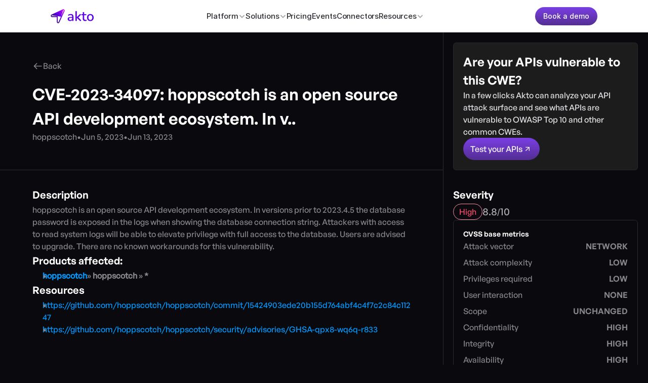

--- FILE ---
content_type: text/html
request_url: https://www.akto.io/cves/CVE-2023-34097-hoppscotch-is-an-open-source-api-development-ecosystem-in-versions
body_size: 47381
content:
<!doctype html>
<!-- Made in Framer · framer.com ✨ -->
<!-- Published Jan 19, 2026, 7:21 AM UTC -->
<html lang="en-US">
<head>
    <meta charset="utf-8">
    
    
    <script>try{if(localStorage.get("__framer_force_showing_editorbar_since")){const n=document.createElement("link");n.rel = "modulepreload";n.href="https://framer.com/edit/init.mjs";document.head.appendChild(n)}}catch(e){}</script>
    <!-- Start of headStart -->
    <!-- Snippet: legacy-headStart -->
<link id="lang_updater">
<link id="canonical_updator">
<meta id="custom_no_index">
<script>
let previousUrl = '';
const observer = new MutationObserver(function(mutations) {
  if (window.location.href !== previousUrl) {
      previousUrl = window.location.href;
      let langUpdater = document.getElementById("lang_updater");
      langUpdater.setAttribute("rel", "alternate");
      langUpdater.setAttribute("href", window.location.href);
      langUpdater.setAttribute("hreflang", "en-us");
      let canonical_updator = document.getElementById("canonical_updator");
      let pageLoc = window.location.href
      let isToolsPage = pageLoc.indexOf("/tools/") > -1


      if (window.Intercom) {
        window.Intercom('update', {
  "hide_default_launcher": isToolsPage
});
      }
      if (pageLoc.indexOf("/tools/") > -1 || pageLoc.indexOf("/academy/") > -1) {
        canonical_updator.setAttribute("rel", "canonical");
        canonical_updator.setAttribute("href", pageLoc);
      } else {
        canonical_updator.setAttribute("rel", "");
        canonical_updator.setAttribute("href","");
      }
    }
});
const config = {subtree: true, childList: true};
observer.observe(document, config);
</script>

<!-- Google Tag Manager -->
<script>(function(w,d,s,l,i){w[l]=w[l]||[];w[l].push({'gtm.start':
new Date().getTime(),event:'gtm.js'});var f=d.getElementsByTagName(s)[0],
j=d.createElement(s),dl=l!='dataLayer'?'&l='+l:'';j.async=true;j.src=
'https://www.googletagmanager.com/gtm.js?id='+i+dl;f.parentNode.insertBefore(j,f);
})(window,document,'script','dataLayer','GTM-PZ5L287');</script>
<!-- End Google Tag Manager -->
<!-- SnippetEnd: legacy-headStart -->

    <!-- End of headStart -->
    <meta name="viewport" content="width=device-width">
    <meta name="generator" content="Framer 656a448">
    <title>CVE-2023-34097: hoppscotch is an open source API development ecosystem. In v..</title>
    <meta name="description" content="hoppscotch is an open source API development ecosystem. In versions prior to 2023.4.5 the database password is exposed in the logs when showing the database connection string. Attackers with access to read system logs will be able to elevate privilege with full access to the database. Users are advised to upgrade. There are no known workarounds for this vulnerability.">
    <meta name="framer-search-index" content="https://framerusercontent.com/sites/uiWcoqtO6mT6wrVTjllwo/searchIndex-V6DLc8PUVNtc.json">
    <meta name="framer-search-index-fallback" content="https://framerusercontent.com/sites/uiWcoqtO6mT6wrVTjllwo/searchIndex-gjzQaChGJEPf.json">
    <link href="https://framerusercontent.com/images/yKWCnorUlzCN1s4lFn2K5iiFC2w.png" rel="icon" media="(prefers-color-scheme: light)">
    <link href="https://framerusercontent.com/images/yKWCnorUlzCN1s4lFn2K5iiFC2w.png" rel="icon" media="(prefers-color-scheme: dark)">
    <!-- Open Graph / Facebook -->
    <meta property="og:type" content="website">
    <meta property="og:title" content="CVE-2023-34097: hoppscotch is an open source API development ecosystem. In v..">
    <meta property="og:description" content="hoppscotch is an open source API development ecosystem. In versions prior to 2023.4.5 the database password is exposed in the logs when showing the database connection string. Attackers with access to read system logs will be able to elevate privilege with full access to the database. Users are advised to upgrade. There are no known workarounds for this vulnerability.">
    <meta property="og:image" content="https://framerusercontent.com/images/F7kFbyEZSoCh6JiJB2DwBTlAn4.png">
    <!-- Twitter -->
    <meta name="twitter:card" content="summary_large_image">
    <meta name="twitter:title" content="CVE-2023-34097: hoppscotch is an open source API development ecosystem. In v..">
    <meta name="twitter:description" content="hoppscotch is an open source API development ecosystem. In versions prior to 2023.4.5 the database password is exposed in the logs when showing the database connection string. Attackers with access to read system logs will be able to elevate privilege with full access to the database. Users are advised to upgrade. There are no known workarounds for this vulnerability.">
    <meta name="twitter:image" content="https://framerusercontent.com/images/F7kFbyEZSoCh6JiJB2DwBTlAn4.png">
    
    <style data-framer-font-css>/* vietnamese */
@font-face {
  font-family: 'Be Vietnam Pro';
  font-style: normal;
  font-weight: 400;
  font-display: swap;
  src: url(https://fonts.gstatic.com/s/bevietnampro/v12/QdVPSTAyLFyeg_IDWvOJmVES_Hw4BXoKZA.woff2) format('woff2');
  unicode-range: U+0102-0103, U+0110-0111, U+0128-0129, U+0168-0169, U+01A0-01A1, U+01AF-01B0, U+0300-0301, U+0303-0304, U+0308-0309, U+0323, U+0329, U+1EA0-1EF9, U+20AB;
}
/* latin-ext */
@font-face {
  font-family: 'Be Vietnam Pro';
  font-style: normal;
  font-weight: 400;
  font-display: swap;
  src: url(https://fonts.gstatic.com/s/bevietnampro/v12/QdVPSTAyLFyeg_IDWvOJmVES_Hw5BXoKZA.woff2) format('woff2');
  unicode-range: U+0100-02BA, U+02BD-02C5, U+02C7-02CC, U+02CE-02D7, U+02DD-02FF, U+0304, U+0308, U+0329, U+1D00-1DBF, U+1E00-1E9F, U+1EF2-1EFF, U+2020, U+20A0-20AB, U+20AD-20C0, U+2113, U+2C60-2C7F, U+A720-A7FF;
}
/* latin */
@font-face {
  font-family: 'Be Vietnam Pro';
  font-style: normal;
  font-weight: 400;
  font-display: swap;
  src: url(https://fonts.gstatic.com/s/bevietnampro/v12/QdVPSTAyLFyeg_IDWvOJmVES_Hw3BXo.woff2) format('woff2');
  unicode-range: U+0000-00FF, U+0131, U+0152-0153, U+02BB-02BC, U+02C6, U+02DA, U+02DC, U+0304, U+0308, U+0329, U+2000-206F, U+20AC, U+2122, U+2191, U+2193, U+2212, U+2215, U+FEFF, U+FFFD;
}
/* latin-ext */
@font-face {
  font-family: 'DM Serif Display';
  font-style: normal;
  font-weight: 400;
  font-display: swap;
  src: url(https://fonts.gstatic.com/s/dmserifdisplay/v17/-nFnOHM81r4j6k0gjAW3mujVU2B2G_5x0ujy.woff2) format('woff2');
  unicode-range: U+0100-02BA, U+02BD-02C5, U+02C7-02CC, U+02CE-02D7, U+02DD-02FF, U+0304, U+0308, U+0329, U+1D00-1DBF, U+1E00-1E9F, U+1EF2-1EFF, U+2020, U+20A0-20AB, U+20AD-20C0, U+2113, U+2C60-2C7F, U+A720-A7FF;
}
/* latin */
@font-face {
  font-family: 'DM Serif Display';
  font-style: normal;
  font-weight: 400;
  font-display: swap;
  src: url(https://fonts.gstatic.com/s/dmserifdisplay/v17/-nFnOHM81r4j6k0gjAW3mujVU2B2G_Bx0g.woff2) format('woff2');
  unicode-range: U+0000-00FF, U+0131, U+0152-0153, U+02BB-02BC, U+02C6, U+02DA, U+02DC, U+0304, U+0308, U+0329, U+2000-206F, U+20AC, U+2122, U+2191, U+2193, U+2212, U+2215, U+FEFF, U+FFFD;
}
/* devanagari */
@font-face {
  font-family: 'Poppins';
  font-style: normal;
  font-weight: 500;
  font-display: swap;
  src: url(https://fonts.gstatic.com/s/poppins/v24/pxiByp8kv8JHgFVrLGT9Z11lFc-K.woff2) format('woff2');
  unicode-range: U+0900-097F, U+1CD0-1CF9, U+200C-200D, U+20A8, U+20B9, U+20F0, U+25CC, U+A830-A839, U+A8E0-A8FF, U+11B00-11B09;
}
/* latin-ext */
@font-face {
  font-family: 'Poppins';
  font-style: normal;
  font-weight: 500;
  font-display: swap;
  src: url(https://fonts.gstatic.com/s/poppins/v24/pxiByp8kv8JHgFVrLGT9Z1JlFc-K.woff2) format('woff2');
  unicode-range: U+0100-02BA, U+02BD-02C5, U+02C7-02CC, U+02CE-02D7, U+02DD-02FF, U+0304, U+0308, U+0329, U+1D00-1DBF, U+1E00-1E9F, U+1EF2-1EFF, U+2020, U+20A0-20AB, U+20AD-20C0, U+2113, U+2C60-2C7F, U+A720-A7FF;
}
/* latin */
@font-face {
  font-family: 'Poppins';
  font-style: normal;
  font-weight: 500;
  font-display: swap;
  src: url(https://fonts.gstatic.com/s/poppins/v24/pxiByp8kv8JHgFVrLGT9Z1xlFQ.woff2) format('woff2');
  unicode-range: U+0000-00FF, U+0131, U+0152-0153, U+02BB-02BC, U+02C6, U+02DA, U+02DC, U+0304, U+0308, U+0329, U+2000-206F, U+20AC, U+2122, U+2191, U+2193, U+2212, U+2215, U+FEFF, U+FFFD;
}
/* devanagari */
@font-face {
  font-family: 'Poppins';
  font-style: normal;
  font-weight: 600;
  font-display: swap;
  src: url(https://fonts.gstatic.com/s/poppins/v24/pxiByp8kv8JHgFVrLEj6Z11lFc-K.woff2) format('woff2');
  unicode-range: U+0900-097F, U+1CD0-1CF9, U+200C-200D, U+20A8, U+20B9, U+20F0, U+25CC, U+A830-A839, U+A8E0-A8FF, U+11B00-11B09;
}
/* latin-ext */
@font-face {
  font-family: 'Poppins';
  font-style: normal;
  font-weight: 600;
  font-display: swap;
  src: url(https://fonts.gstatic.com/s/poppins/v24/pxiByp8kv8JHgFVrLEj6Z1JlFc-K.woff2) format('woff2');
  unicode-range: U+0100-02BA, U+02BD-02C5, U+02C7-02CC, U+02CE-02D7, U+02DD-02FF, U+0304, U+0308, U+0329, U+1D00-1DBF, U+1E00-1E9F, U+1EF2-1EFF, U+2020, U+20A0-20AB, U+20AD-20C0, U+2113, U+2C60-2C7F, U+A720-A7FF;
}
/* latin */
@font-face {
  font-family: 'Poppins';
  font-style: normal;
  font-weight: 600;
  font-display: swap;
  src: url(https://fonts.gstatic.com/s/poppins/v24/pxiByp8kv8JHgFVrLEj6Z1xlFQ.woff2) format('woff2');
  unicode-range: U+0000-00FF, U+0131, U+0152-0153, U+02BB-02BC, U+02C6, U+02DA, U+02DC, U+0304, U+0308, U+0329, U+2000-206F, U+20AC, U+2122, U+2191, U+2193, U+2212, U+2215, U+FEFF, U+FFFD;
}
/* devanagari */
@font-face {
  font-family: 'Poppins';
  font-style: normal;
  font-weight: 700;
  font-display: swap;
  src: url(https://fonts.gstatic.com/s/poppins/v24/pxiByp8kv8JHgFVrLCz7Z11lFc-K.woff2) format('woff2');
  unicode-range: U+0900-097F, U+1CD0-1CF9, U+200C-200D, U+20A8, U+20B9, U+20F0, U+25CC, U+A830-A839, U+A8E0-A8FF, U+11B00-11B09;
}
/* latin-ext */
@font-face {
  font-family: 'Poppins';
  font-style: normal;
  font-weight: 700;
  font-display: swap;
  src: url(https://fonts.gstatic.com/s/poppins/v24/pxiByp8kv8JHgFVrLCz7Z1JlFc-K.woff2) format('woff2');
  unicode-range: U+0100-02BA, U+02BD-02C5, U+02C7-02CC, U+02CE-02D7, U+02DD-02FF, U+0304, U+0308, U+0329, U+1D00-1DBF, U+1E00-1E9F, U+1EF2-1EFF, U+2020, U+20A0-20AB, U+20AD-20C0, U+2113, U+2C60-2C7F, U+A720-A7FF;
}
/* latin */
@font-face {
  font-family: 'Poppins';
  font-style: normal;
  font-weight: 700;
  font-display: swap;
  src: url(https://fonts.gstatic.com/s/poppins/v24/pxiByp8kv8JHgFVrLCz7Z1xlFQ.woff2) format('woff2');
  unicode-range: U+0000-00FF, U+0131, U+0152-0153, U+02BB-02BC, U+02C6, U+02DA, U+02DC, U+0304, U+0308, U+0329, U+2000-206F, U+20AC, U+2122, U+2191, U+2193, U+2212, U+2215, U+FEFF, U+FFFD;
}
/* cyrillic-ext */
@font-face {
  font-family: 'Source Serif 4';
  font-style: italic;
  font-weight: 400;
  font-display: swap;
  src: url(https://fonts.gstatic.com/s/sourceserif4/v14/vEFH2_tTDB4M7-auWDN0ahZJW1ge6NmXpVAHV83Bfb_US0r3aX2AzA.woff2) format('woff2');
  unicode-range: U+0460-052F, U+1C80-1C8A, U+20B4, U+2DE0-2DFF, U+A640-A69F, U+FE2E-FE2F;
}
/* cyrillic */
@font-face {
  font-family: 'Source Serif 4';
  font-style: italic;
  font-weight: 400;
  font-display: swap;
  src: url(https://fonts.gstatic.com/s/sourceserif4/v14/vEFH2_tTDB4M7-auWDN0ahZJW1ge6NmXpVAHV83Bfb_US0r-aX2AzA.woff2) format('woff2');
  unicode-range: U+0301, U+0400-045F, U+0490-0491, U+04B0-04B1, U+2116;
}
/* greek */
@font-face {
  font-family: 'Source Serif 4';
  font-style: italic;
  font-weight: 400;
  font-display: swap;
  src: url(https://fonts.gstatic.com/s/sourceserif4/v14/vEFH2_tTDB4M7-auWDN0ahZJW1ge6NmXpVAHV83Bfb_US0r5aX2AzA.woff2) format('woff2');
  unicode-range: U+0370-0377, U+037A-037F, U+0384-038A, U+038C, U+038E-03A1, U+03A3-03FF;
}
/* vietnamese */
@font-face {
  font-family: 'Source Serif 4';
  font-style: italic;
  font-weight: 400;
  font-display: swap;
  src: url(https://fonts.gstatic.com/s/sourceserif4/v14/vEFH2_tTDB4M7-auWDN0ahZJW1ge6NmXpVAHV83Bfb_US0r1aX2AzA.woff2) format('woff2');
  unicode-range: U+0102-0103, U+0110-0111, U+0128-0129, U+0168-0169, U+01A0-01A1, U+01AF-01B0, U+0300-0301, U+0303-0304, U+0308-0309, U+0323, U+0329, U+1EA0-1EF9, U+20AB;
}
/* latin-ext */
@font-face {
  font-family: 'Source Serif 4';
  font-style: italic;
  font-weight: 400;
  font-display: swap;
  src: url(https://fonts.gstatic.com/s/sourceserif4/v14/vEFH2_tTDB4M7-auWDN0ahZJW1ge6NmXpVAHV83Bfb_US0r0aX2AzA.woff2) format('woff2');
  unicode-range: U+0100-02BA, U+02BD-02C5, U+02C7-02CC, U+02CE-02D7, U+02DD-02FF, U+0304, U+0308, U+0329, U+1D00-1DBF, U+1E00-1E9F, U+1EF2-1EFF, U+2020, U+20A0-20AB, U+20AD-20C0, U+2113, U+2C60-2C7F, U+A720-A7FF;
}
/* latin */
@font-face {
  font-family: 'Source Serif 4';
  font-style: italic;
  font-weight: 400;
  font-display: swap;
  src: url(https://fonts.gstatic.com/s/sourceserif4/v14/vEFH2_tTDB4M7-auWDN0ahZJW1ge6NmXpVAHV83Bfb_US0r6aX0.woff2) format('woff2');
  unicode-range: U+0000-00FF, U+0131, U+0152-0153, U+02BB-02BC, U+02C6, U+02DA, U+02DC, U+0304, U+0308, U+0329, U+2000-206F, U+20AC, U+2122, U+2191, U+2193, U+2212, U+2215, U+FEFF, U+FFFD;
}
/* cyrillic-ext */
@font-face {
  font-family: 'Source Serif 4';
  font-style: italic;
  font-weight: 700;
  font-display: swap;
  src: url(https://fonts.gstatic.com/s/sourceserif4/v14/vEFH2_tTDB4M7-auWDN0ahZJW1ge6NmXpVAHV83Bfb_US0r3aX2AzA.woff2) format('woff2');
  unicode-range: U+0460-052F, U+1C80-1C8A, U+20B4, U+2DE0-2DFF, U+A640-A69F, U+FE2E-FE2F;
}
/* cyrillic */
@font-face {
  font-family: 'Source Serif 4';
  font-style: italic;
  font-weight: 700;
  font-display: swap;
  src: url(https://fonts.gstatic.com/s/sourceserif4/v14/vEFH2_tTDB4M7-auWDN0ahZJW1ge6NmXpVAHV83Bfb_US0r-aX2AzA.woff2) format('woff2');
  unicode-range: U+0301, U+0400-045F, U+0490-0491, U+04B0-04B1, U+2116;
}
/* greek */
@font-face {
  font-family: 'Source Serif 4';
  font-style: italic;
  font-weight: 700;
  font-display: swap;
  src: url(https://fonts.gstatic.com/s/sourceserif4/v14/vEFH2_tTDB4M7-auWDN0ahZJW1ge6NmXpVAHV83Bfb_US0r5aX2AzA.woff2) format('woff2');
  unicode-range: U+0370-0377, U+037A-037F, U+0384-038A, U+038C, U+038E-03A1, U+03A3-03FF;
}
/* vietnamese */
@font-face {
  font-family: 'Source Serif 4';
  font-style: italic;
  font-weight: 700;
  font-display: swap;
  src: url(https://fonts.gstatic.com/s/sourceserif4/v14/vEFH2_tTDB4M7-auWDN0ahZJW1ge6NmXpVAHV83Bfb_US0r1aX2AzA.woff2) format('woff2');
  unicode-range: U+0102-0103, U+0110-0111, U+0128-0129, U+0168-0169, U+01A0-01A1, U+01AF-01B0, U+0300-0301, U+0303-0304, U+0308-0309, U+0323, U+0329, U+1EA0-1EF9, U+20AB;
}
/* latin-ext */
@font-face {
  font-family: 'Source Serif 4';
  font-style: italic;
  font-weight: 700;
  font-display: swap;
  src: url(https://fonts.gstatic.com/s/sourceserif4/v14/vEFH2_tTDB4M7-auWDN0ahZJW1ge6NmXpVAHV83Bfb_US0r0aX2AzA.woff2) format('woff2');
  unicode-range: U+0100-02BA, U+02BD-02C5, U+02C7-02CC, U+02CE-02D7, U+02DD-02FF, U+0304, U+0308, U+0329, U+1D00-1DBF, U+1E00-1E9F, U+1EF2-1EFF, U+2020, U+20A0-20AB, U+20AD-20C0, U+2113, U+2C60-2C7F, U+A720-A7FF;
}
/* latin */
@font-face {
  font-family: 'Source Serif 4';
  font-style: italic;
  font-weight: 700;
  font-display: swap;
  src: url(https://fonts.gstatic.com/s/sourceserif4/v14/vEFH2_tTDB4M7-auWDN0ahZJW1ge6NmXpVAHV83Bfb_US0r6aX0.woff2) format('woff2');
  unicode-range: U+0000-00FF, U+0131, U+0152-0153, U+02BB-02BC, U+02C6, U+02DA, U+02DC, U+0304, U+0308, U+0329, U+2000-206F, U+20AC, U+2122, U+2191, U+2193, U+2212, U+2215, U+FEFF, U+FFFD;
}
/* cyrillic-ext */
@font-face {
  font-family: 'Source Serif 4';
  font-style: normal;
  font-weight: 400;
  font-display: swap;
  src: url(https://fonts.gstatic.com/s/sourceserif4/v14/vEFF2_tTDB4M7-auWDN0ahZJW3IX2ih5nk3AucvUHf6kAHr4cXk.woff2) format('woff2');
  unicode-range: U+0460-052F, U+1C80-1C8A, U+20B4, U+2DE0-2DFF, U+A640-A69F, U+FE2E-FE2F;
}
/* cyrillic */
@font-face {
  font-family: 'Source Serif 4';
  font-style: normal;
  font-weight: 400;
  font-display: swap;
  src: url(https://fonts.gstatic.com/s/sourceserif4/v14/vEFF2_tTDB4M7-auWDN0ahZJW3IX2ih5nk3AucvUHf6kCXr4cXk.woff2) format('woff2');
  unicode-range: U+0301, U+0400-045F, U+0490-0491, U+04B0-04B1, U+2116;
}
/* greek */
@font-face {
  font-family: 'Source Serif 4';
  font-style: normal;
  font-weight: 400;
  font-display: swap;
  src: url(https://fonts.gstatic.com/s/sourceserif4/v14/vEFF2_tTDB4M7-auWDN0ahZJW3IX2ih5nk3AucvUHf6kDnr4cXk.woff2) format('woff2');
  unicode-range: U+0370-0377, U+037A-037F, U+0384-038A, U+038C, U+038E-03A1, U+03A3-03FF;
}
/* vietnamese */
@font-face {
  font-family: 'Source Serif 4';
  font-style: normal;
  font-weight: 400;
  font-display: swap;
  src: url(https://fonts.gstatic.com/s/sourceserif4/v14/vEFF2_tTDB4M7-auWDN0ahZJW3IX2ih5nk3AucvUHf6kAnr4cXk.woff2) format('woff2');
  unicode-range: U+0102-0103, U+0110-0111, U+0128-0129, U+0168-0169, U+01A0-01A1, U+01AF-01B0, U+0300-0301, U+0303-0304, U+0308-0309, U+0323, U+0329, U+1EA0-1EF9, U+20AB;
}
/* latin-ext */
@font-face {
  font-family: 'Source Serif 4';
  font-style: normal;
  font-weight: 400;
  font-display: swap;
  src: url(https://fonts.gstatic.com/s/sourceserif4/v14/vEFF2_tTDB4M7-auWDN0ahZJW3IX2ih5nk3AucvUHf6kA3r4cXk.woff2) format('woff2');
  unicode-range: U+0100-02BA, U+02BD-02C5, U+02C7-02CC, U+02CE-02D7, U+02DD-02FF, U+0304, U+0308, U+0329, U+1D00-1DBF, U+1E00-1E9F, U+1EF2-1EFF, U+2020, U+20A0-20AB, U+20AD-20C0, U+2113, U+2C60-2C7F, U+A720-A7FF;
}
/* latin */
@font-face {
  font-family: 'Source Serif 4';
  font-style: normal;
  font-weight: 400;
  font-display: swap;
  src: url(https://fonts.gstatic.com/s/sourceserif4/v14/vEFF2_tTDB4M7-auWDN0ahZJW3IX2ih5nk3AucvUHf6kDXr4.woff2) format('woff2');
  unicode-range: U+0000-00FF, U+0131, U+0152-0153, U+02BB-02BC, U+02C6, U+02DA, U+02DC, U+0304, U+0308, U+0329, U+2000-206F, U+20AC, U+2122, U+2191, U+2193, U+2212, U+2215, U+FEFF, U+FFFD;
}
/* cyrillic-ext */
@font-face {
  font-family: 'Source Serif 4';
  font-style: normal;
  font-weight: 700;
  font-display: swap;
  src: url(https://fonts.gstatic.com/s/sourceserif4/v14/vEFF2_tTDB4M7-auWDN0ahZJW3IX2ih5nk3AucvUHf6kAHr4cXk.woff2) format('woff2');
  unicode-range: U+0460-052F, U+1C80-1C8A, U+20B4, U+2DE0-2DFF, U+A640-A69F, U+FE2E-FE2F;
}
/* cyrillic */
@font-face {
  font-family: 'Source Serif 4';
  font-style: normal;
  font-weight: 700;
  font-display: swap;
  src: url(https://fonts.gstatic.com/s/sourceserif4/v14/vEFF2_tTDB4M7-auWDN0ahZJW3IX2ih5nk3AucvUHf6kCXr4cXk.woff2) format('woff2');
  unicode-range: U+0301, U+0400-045F, U+0490-0491, U+04B0-04B1, U+2116;
}
/* greek */
@font-face {
  font-family: 'Source Serif 4';
  font-style: normal;
  font-weight: 700;
  font-display: swap;
  src: url(https://fonts.gstatic.com/s/sourceserif4/v14/vEFF2_tTDB4M7-auWDN0ahZJW3IX2ih5nk3AucvUHf6kDnr4cXk.woff2) format('woff2');
  unicode-range: U+0370-0377, U+037A-037F, U+0384-038A, U+038C, U+038E-03A1, U+03A3-03FF;
}
/* vietnamese */
@font-face {
  font-family: 'Source Serif 4';
  font-style: normal;
  font-weight: 700;
  font-display: swap;
  src: url(https://fonts.gstatic.com/s/sourceserif4/v14/vEFF2_tTDB4M7-auWDN0ahZJW3IX2ih5nk3AucvUHf6kAnr4cXk.woff2) format('woff2');
  unicode-range: U+0102-0103, U+0110-0111, U+0128-0129, U+0168-0169, U+01A0-01A1, U+01AF-01B0, U+0300-0301, U+0303-0304, U+0308-0309, U+0323, U+0329, U+1EA0-1EF9, U+20AB;
}
/* latin-ext */
@font-face {
  font-family: 'Source Serif 4';
  font-style: normal;
  font-weight: 700;
  font-display: swap;
  src: url(https://fonts.gstatic.com/s/sourceserif4/v14/vEFF2_tTDB4M7-auWDN0ahZJW3IX2ih5nk3AucvUHf6kA3r4cXk.woff2) format('woff2');
  unicode-range: U+0100-02BA, U+02BD-02C5, U+02C7-02CC, U+02CE-02D7, U+02DD-02FF, U+0304, U+0308, U+0329, U+1D00-1DBF, U+1E00-1E9F, U+1EF2-1EFF, U+2020, U+20A0-20AB, U+20AD-20C0, U+2113, U+2C60-2C7F, U+A720-A7FF;
}
/* latin */
@font-face {
  font-family: 'Source Serif 4';
  font-style: normal;
  font-weight: 700;
  font-display: swap;
  src: url(https://fonts.gstatic.com/s/sourceserif4/v14/vEFF2_tTDB4M7-auWDN0ahZJW3IX2ih5nk3AucvUHf6kDXr4.woff2) format('woff2');
  unicode-range: U+0000-00FF, U+0131, U+0152-0153, U+02BB-02BC, U+02C6, U+02DA, U+02DC, U+0304, U+0308, U+0329, U+2000-206F, U+20AC, U+2122, U+2191, U+2193, U+2212, U+2215, U+FEFF, U+FFFD;
}
/* latin-ext */
@font-face {
  font-family: 'DM Mono';
  font-style: normal;
  font-weight: 400;
  src: url(https://fonts.gstatic.com/s/dmmono/v16/aFTU7PB1QTsUX8KYthSQBLyM.woff2) format('woff2');
  unicode-range: U+0100-02BA, U+02BD-02C5, U+02C7-02CC, U+02CE-02D7, U+02DD-02FF, U+0304, U+0308, U+0329, U+1D00-1DBF, U+1E00-1E9F, U+1EF2-1EFF, U+2020, U+20A0-20AB, U+20AD-20C0, U+2113, U+2C60-2C7F, U+A720-A7FF;
}
/* latin */
@font-face {
  font-family: 'DM Mono';
  font-style: normal;
  font-weight: 400;
  src: url(https://fonts.gstatic.com/s/dmmono/v16/aFTU7PB1QTsUX8KYthqQBA.woff2) format('woff2');
  unicode-range: U+0000-00FF, U+0131, U+0152-0153, U+02BB-02BC, U+02C6, U+02DA, U+02DC, U+0304, U+0308, U+0329, U+2000-206F, U+20AC, U+2122, U+2191, U+2193, U+2212, U+2215, U+FEFF, U+FFFD;
}
/* cyrillic-ext */
@font-face {
  font-family: 'Fragment Mono';
  font-style: normal;
  font-weight: 400;
  src: url(https://fonts.gstatic.com/s/fragmentmono/v6/4iCr6K5wfMRRjxp0DA6-2CLnB45HhrUI.woff2) format('woff2');
  unicode-range: U+0460-052F, U+1C80-1C8A, U+20B4, U+2DE0-2DFF, U+A640-A69F, U+FE2E-FE2F;
}
/* latin-ext */
@font-face {
  font-family: 'Fragment Mono';
  font-style: normal;
  font-weight: 400;
  src: url(https://fonts.gstatic.com/s/fragmentmono/v6/4iCr6K5wfMRRjxp0DA6-2CLnB41HhrUI.woff2) format('woff2');
  unicode-range: U+0100-02BA, U+02BD-02C5, U+02C7-02CC, U+02CE-02D7, U+02DD-02FF, U+0304, U+0308, U+0329, U+1D00-1DBF, U+1E00-1E9F, U+1EF2-1EFF, U+2020, U+20A0-20AB, U+20AD-20C0, U+2113, U+2C60-2C7F, U+A720-A7FF;
}
/* latin */
@font-face {
  font-family: 'Fragment Mono';
  font-style: normal;
  font-weight: 400;
  src: url(https://fonts.gstatic.com/s/fragmentmono/v6/4iCr6K5wfMRRjxp0DA6-2CLnB4NHhg.woff2) format('woff2');
  unicode-range: U+0000-00FF, U+0131, U+0152-0153, U+02BB-02BC, U+02C6, U+02DA, U+02DC, U+0304, U+0308, U+0329, U+2000-206F, U+20AC, U+2122, U+2191, U+2193, U+2212, U+2215, U+FEFF, U+FFFD;
}
/* latin-ext */
@font-face {
  font-family: 'Jersey 20';
  font-style: normal;
  font-weight: 400;
  src: url(https://fonts.gstatic.com/s/jersey20/v4/ZgNRjP1ON6jeW4D12z3spUXrD4k.woff2) format('woff2');
  unicode-range: U+0100-02BA, U+02BD-02C5, U+02C7-02CC, U+02CE-02D7, U+02DD-02FF, U+0304, U+0308, U+0329, U+1D00-1DBF, U+1E00-1E9F, U+1EF2-1EFF, U+2020, U+20A0-20AB, U+20AD-20C0, U+2113, U+2C60-2C7F, U+A720-A7FF;
}
/* latin */
@font-face {
  font-family: 'Jersey 20';
  font-style: normal;
  font-weight: 400;
  src: url(https://fonts.gstatic.com/s/jersey20/v4/ZgNRjP1ON6jeW4D12z3sq0Xr.woff2) format('woff2');
  unicode-range: U+0000-00FF, U+0131, U+0152-0153, U+02BB-02BC, U+02C6, U+02DA, U+02DC, U+0304, U+0308, U+0329, U+2000-206F, U+20AC, U+2122, U+2191, U+2193, U+2212, U+2215, U+FEFF, U+FFFD;
}
/* latin */
@font-face {
  font-family: 'Londrina Solid';
  font-style: normal;
  font-weight: 300;
  src: url(https://fonts.gstatic.com/s/londrinasolid/v19/flUiRq6sw40kQEJxWNgkLuudGfv1CgYzlZw.woff2) format('woff2');
  unicode-range: U+0000-00FF, U+0131, U+0152-0153, U+02BB-02BC, U+02C6, U+02DA, U+02DC, U+0304, U+0308, U+0329, U+2000-206F, U+20AC, U+2122, U+2191, U+2193, U+2212, U+2215, U+FEFF, U+FFFD;
}

@font-face { font-family: "General Sans Medium"; src: url("https://framerusercontent.com/assets/kNbu21Wk31idzbQDiqL7LjE7zo.otf"); font-display: swap }
@font-face { font-family: "General Sans Semibold"; src: url("https://framerusercontent.com/assets/JNOY1Xn68S6lIhVJFW3nTjhciE.otf"); font-display: swap }
@font-face { font-family: "General Sans Bold"; src: url("https://framerusercontent.com/assets/fGb5zYwyQP3oUEdGuEkheQGtqE.otf"); font-display: swap }
@font-face { font-family: "General Sans Regular"; src: url("https://framerusercontent.com/assets/sDdF7lx2EPNi2SkpMzyjiXtl1k.otf"); font-display: swap }
@font-face { font-family: "General Sans Medium"; src: url("https://framerusercontent.com/assets/kNbu21Wk31idzbQDiqL7LjE7zo.otf"); font-display: swap; font-style: normal; font-weight: 500 }
@font-face { font-family: "General Sans Regular"; src: url("https://framerusercontent.com/assets/sDdF7lx2EPNi2SkpMzyjiXtl1k.otf"); font-display: swap; font-style: normal; font-weight: 400 }
@font-face { font-family: "Inter"; src: url("https://framerusercontent.com/assets/5vvr9Vy74if2I6bQbJvbw7SY1pQ.woff2"); font-display: swap; font-style: normal; font-weight: 400; unicode-range: U+0460-052F, U+1C80-1C88, U+20B4, U+2DE0-2DFF, U+A640-A69F, U+FE2E-FE2F }
@font-face { font-family: "Inter"; src: url("https://framerusercontent.com/assets/EOr0mi4hNtlgWNn9if640EZzXCo.woff2"); font-display: swap; font-style: normal; font-weight: 400; unicode-range: U+0301, U+0400-045F, U+0490-0491, U+04B0-04B1, U+2116 }
@font-face { font-family: "Inter"; src: url("https://framerusercontent.com/assets/Y9k9QrlZAqio88Klkmbd8VoMQc.woff2"); font-display: swap; font-style: normal; font-weight: 400; unicode-range: U+1F00-1FFF }
@font-face { font-family: "Inter"; src: url("https://framerusercontent.com/assets/OYrD2tBIBPvoJXiIHnLoOXnY9M.woff2"); font-display: swap; font-style: normal; font-weight: 400; unicode-range: U+0370-03FF }
@font-face { font-family: "Inter"; src: url("https://framerusercontent.com/assets/JeYwfuaPfZHQhEG8U5gtPDZ7WQ.woff2"); font-display: swap; font-style: normal; font-weight: 400; unicode-range: U+0100-024F, U+0259, U+1E00-1EFF, U+2020, U+20A0-20AB, U+20AD-20CF, U+2113, U+2C60-2C7F, U+A720-A7FF }
@font-face { font-family: "Inter"; src: url("https://framerusercontent.com/assets/GrgcKwrN6d3Uz8EwcLHZxwEfC4.woff2"); font-display: swap; font-style: normal; font-weight: 400; unicode-range: U+0000-00FF, U+0131, U+0152-0153, U+02BB-02BC, U+02C6, U+02DA, U+02DC, U+2000-206F, U+2070, U+2074-207E, U+2080-208E, U+20AC, U+2122, U+2191, U+2193, U+2212, U+2215, U+FEFF, U+FFFD }
@font-face { font-family: "Inter"; src: url("https://framerusercontent.com/assets/b6Y37FthZeALduNqHicBT6FutY.woff2"); font-display: swap; font-style: normal; font-weight: 400; unicode-range: U+0102-0103, U+0110-0111, U+0128-0129, U+0168-0169, U+01A0-01A1, U+01AF-01B0, U+1EA0-1EF9, U+20AB }
@font-face { font-family: "Inter"; src: url("https://framerusercontent.com/assets/CfMzU8w2e7tHgF4T4rATMPuWosA.woff2"); font-display: swap; font-style: italic; font-weight: 400; unicode-range: U+0460-052F, U+1C80-1C88, U+20B4, U+2DE0-2DFF, U+A640-A69F, U+FE2E-FE2F }
@font-face { font-family: "Inter"; src: url("https://framerusercontent.com/assets/867QObYax8ANsfX4TGEVU9YiCM.woff2"); font-display: swap; font-style: italic; font-weight: 400; unicode-range: U+0301, U+0400-045F, U+0490-0491, U+04B0-04B1, U+2116 }
@font-face { font-family: "Inter"; src: url("https://framerusercontent.com/assets/Oyn2ZbENFdnW7mt2Lzjk1h9Zb9k.woff2"); font-display: swap; font-style: italic; font-weight: 400; unicode-range: U+1F00-1FFF }
@font-face { font-family: "Inter"; src: url("https://framerusercontent.com/assets/cdAe8hgZ1cMyLu9g005pAW3xMo.woff2"); font-display: swap; font-style: italic; font-weight: 400; unicode-range: U+0370-03FF }
@font-face { font-family: "Inter"; src: url("https://framerusercontent.com/assets/DOfvtmE1UplCq161m6Hj8CSQYg.woff2"); font-display: swap; font-style: italic; font-weight: 400; unicode-range: U+0100-024F, U+0259, U+1E00-1EFF, U+2020, U+20A0-20AB, U+20AD-20CF, U+2113, U+2C60-2C7F, U+A720-A7FF }
@font-face { font-family: "Inter"; src: url("https://framerusercontent.com/assets/pKRFNWFoZl77qYCAIp84lN1h944.woff2"); font-display: swap; font-style: italic; font-weight: 400; unicode-range: U+0000-00FF, U+0131, U+0152-0153, U+02BB-02BC, U+02C6, U+02DA, U+02DC, U+2000-206F, U+2070, U+2074-207E, U+2080-208E, U+20AC, U+2122, U+2191, U+2193, U+2212, U+2215, U+FEFF, U+FFFD }
@font-face { font-family: "Inter"; src: url("https://framerusercontent.com/assets/tKtBcDnBMevsEEJKdNGhhkLzYo.woff2"); font-display: swap; font-style: italic; font-weight: 400; unicode-range: U+0102-0103, U+0110-0111, U+0128-0129, U+0168-0169, U+01A0-01A1, U+01AF-01B0, U+1EA0-1EF9, U+20AB }
@font-face { font-family: "Inter"; src: url("https://framerusercontent.com/assets/5A3Ce6C9YYmCjpQx9M4inSaKU.woff2"); font-display: swap; font-style: normal; font-weight: 500; unicode-range: U+0460-052F, U+1C80-1C88, U+20B4, U+2DE0-2DFF, U+A640-A69F, U+FE2E-FE2F }
@font-face { font-family: "Inter"; src: url("https://framerusercontent.com/assets/Qx95Xyt0Ka3SGhinnbXIGpEIyP4.woff2"); font-display: swap; font-style: normal; font-weight: 500; unicode-range: U+0301, U+0400-045F, U+0490-0491, U+04B0-04B1, U+2116 }
@font-face { font-family: "Inter"; src: url("https://framerusercontent.com/assets/6mJuEAguuIuMog10gGvH5d3cl8.woff2"); font-display: swap; font-style: normal; font-weight: 500; unicode-range: U+1F00-1FFF }
@font-face { font-family: "Inter"; src: url("https://framerusercontent.com/assets/xYYWaj7wCU5zSQH0eXvSaS19wo.woff2"); font-display: swap; font-style: normal; font-weight: 500; unicode-range: U+0370-03FF }
@font-face { font-family: "Inter"; src: url("https://framerusercontent.com/assets/otTaNuNpVK4RbdlT7zDDdKvQBA.woff2"); font-display: swap; font-style: normal; font-weight: 500; unicode-range: U+0100-024F, U+0259, U+1E00-1EFF, U+2020, U+20A0-20AB, U+20AD-20CF, U+2113, U+2C60-2C7F, U+A720-A7FF }
@font-face { font-family: "Inter"; src: url("https://framerusercontent.com/assets/UjlFhCnUjxhNfep4oYBPqnEssyo.woff2"); font-display: swap; font-style: normal; font-weight: 500; unicode-range: U+0000-00FF, U+0131, U+0152-0153, U+02BB-02BC, U+02C6, U+02DA, U+02DC, U+2000-206F, U+2070, U+2074-207E, U+2080-208E, U+20AC, U+2122, U+2191, U+2193, U+2212, U+2215, U+FEFF, U+FFFD }
@font-face { font-family: "Inter"; src: url("https://framerusercontent.com/assets/DolVirEGb34pEXEp8t8FQBSK4.woff2"); font-display: swap; font-style: normal; font-weight: 500; unicode-range: U+0102-0103, U+0110-0111, U+0128-0129, U+0168-0169, U+01A0-01A1, U+01AF-01B0, U+1EA0-1EF9, U+20AB }
@font-face { font-family: "Inter"; src: url("https://framerusercontent.com/assets/hyOgCu0Xnghbimh0pE8QTvtt2AU.woff2"); font-display: swap; font-style: normal; font-weight: 600; unicode-range: U+0460-052F, U+1C80-1C88, U+20B4, U+2DE0-2DFF, U+A640-A69F, U+FE2E-FE2F }
@font-face { font-family: "Inter"; src: url("https://framerusercontent.com/assets/NeGmSOXrPBfEFIy5YZeHq17LEDA.woff2"); font-display: swap; font-style: normal; font-weight: 600; unicode-range: U+0301, U+0400-045F, U+0490-0491, U+04B0-04B1, U+2116 }
@font-face { font-family: "Inter"; src: url("https://framerusercontent.com/assets/oYaAX5himiTPYuN8vLWnqBbfD2s.woff2"); font-display: swap; font-style: normal; font-weight: 600; unicode-range: U+1F00-1FFF }
@font-face { font-family: "Inter"; src: url("https://framerusercontent.com/assets/lEJLP4R0yuCaMCjSXYHtJw72M.woff2"); font-display: swap; font-style: normal; font-weight: 600; unicode-range: U+0370-03FF }
@font-face { font-family: "Inter"; src: url("https://framerusercontent.com/assets/cRJyLNuTJR5jbyKzGi33wU9cqIQ.woff2"); font-display: swap; font-style: normal; font-weight: 600; unicode-range: U+0100-024F, U+0259, U+1E00-1EFF, U+2020, U+20A0-20AB, U+20AD-20CF, U+2113, U+2C60-2C7F, U+A720-A7FF }
@font-face { font-family: "Inter"; src: url("https://framerusercontent.com/assets/yDtI2UI8XcEg1W2je9XPN3Noo.woff2"); font-display: swap; font-style: normal; font-weight: 600; unicode-range: U+0000-00FF, U+0131, U+0152-0153, U+02BB-02BC, U+02C6, U+02DA, U+02DC, U+2000-206F, U+2070, U+2074-207E, U+2080-208E, U+20AC, U+2122, U+2191, U+2193, U+2212, U+2215, U+FEFF, U+FFFD }
@font-face { font-family: "Inter"; src: url("https://framerusercontent.com/assets/A0Wcc7NgXMjUuFdquHDrIZpzZw0.woff2"); font-display: swap; font-style: normal; font-weight: 600; unicode-range: U+0102-0103, U+0110-0111, U+0128-0129, U+0168-0169, U+01A0-01A1, U+01AF-01B0, U+1EA0-1EF9, U+20AB }
@font-face { font-family: "Inter"; src: url("https://framerusercontent.com/assets/NXxvFRoY5LDh3yCm7MEP2jqYk.woff2"); font-style: normal; font-weight: 100; unicode-range: U+0460-052F, U+1C80-1C88, U+20B4, U+2DE0-2DFF, U+A640-A69F, U+FE2E-FE2F }
@font-face { font-family: "Inter"; src: url("https://framerusercontent.com/assets/5CcgcVyoWSqO1THBiISd6oCog.woff2"); font-style: normal; font-weight: 100; unicode-range: U+0301, U+0400-045F, U+0490-0491, U+04B0-04B1, U+2116 }
@font-face { font-family: "Inter"; src: url("https://framerusercontent.com/assets/MF544SVCvk3yNpLIz3pwDXFZPKM.woff2"); font-style: normal; font-weight: 100; unicode-range: U+1F00-1FFF }
@font-face { font-family: "Inter"; src: url("https://framerusercontent.com/assets/TNtxudDBkAm2RXdtU3rvTBwoM.woff2"); font-style: normal; font-weight: 100; unicode-range: U+0370-03FF }
@font-face { font-family: "Inter"; src: url("https://framerusercontent.com/assets/fIabp4VN5z7iJ3lNOz9qfNeQHc.woff2"); font-style: normal; font-weight: 100; unicode-range: U+0100-024F, U+0259, U+1E00-1EFF, U+2020, U+20A0-20AB, U+20AD-20CF, U+2113, U+2C60-2C7F, U+A720-A7FF }
@font-face { font-family: "Inter"; src: url("https://framerusercontent.com/assets/8kSLqTnVCEtjx0nu8PxTD4Nh5UU.woff2"); font-style: normal; font-weight: 100; unicode-range: U+0000-00FF, U+0131, U+0152-0153, U+02BB-02BC, U+02C6, U+02DA, U+02DC, U+2000-206F, U+2070, U+2074-207E, U+2080-208E, U+20AC, U+2122, U+2191, U+2193, U+2212, U+2215, U+FEFF, U+FFFD }
@font-face { font-family: "Inter"; src: url("https://framerusercontent.com/assets/9iRSYClnXA0RMygyIn6yjjWXJw.woff2"); font-style: normal; font-weight: 100; unicode-range: U+0102-0103, U+0110-0111, U+0128-0129, U+0168-0169, U+01A0-01A1, U+01AF-01B0, U+1EA0-1EF9, U+20AB }
@font-face { font-family: "Inter"; src: url("https://framerusercontent.com/assets/MVhJhYeDWxeyqT939zMNyw9p8.woff2"); font-style: normal; font-weight: 200; unicode-range: U+0460-052F, U+1C80-1C88, U+20B4, U+2DE0-2DFF, U+A640-A69F, U+FE2E-FE2F }
@font-face { font-family: "Inter"; src: url("https://framerusercontent.com/assets/WXQXYfAQJIi2pCJACAfWWXfIDqI.woff2"); font-style: normal; font-weight: 200; unicode-range: U+0301, U+0400-045F, U+0490-0491, U+04B0-04B1, U+2116 }
@font-face { font-family: "Inter"; src: url("https://framerusercontent.com/assets/RJeJJARdrtNUtic58kOz7hIgBuE.woff2"); font-style: normal; font-weight: 200; unicode-range: U+1F00-1FFF }
@font-face { font-family: "Inter"; src: url("https://framerusercontent.com/assets/4hBRAuM02i3fsxYDzyNvt5Az2so.woff2"); font-style: normal; font-weight: 200; unicode-range: U+0370-03FF }
@font-face { font-family: "Inter"; src: url("https://framerusercontent.com/assets/fz1JbBffNGgK7BNUI1mmbFBlgA8.woff2"); font-style: normal; font-weight: 200; unicode-range: U+0100-024F, U+0259, U+1E00-1EFF, U+2020, U+20A0-20AB, U+20AD-20CF, U+2113, U+2C60-2C7F, U+A720-A7FF }
@font-face { font-family: "Inter"; src: url("https://framerusercontent.com/assets/Z4sGWU2OKBoXPWulb5P25vULA.woff2"); font-style: normal; font-weight: 200; unicode-range: U+0000-00FF, U+0131, U+0152-0153, U+02BB-02BC, U+02C6, U+02DA, U+02DC, U+2000-206F, U+2070, U+2074-207E, U+2080-208E, U+20AC, U+2122, U+2191, U+2193, U+2212, U+2215, U+FEFF, U+FFFD }
@font-face { font-family: "Inter"; src: url("https://framerusercontent.com/assets/eIZyQwIlHYR0mnMSneEDMtqBPgw.woff2"); font-style: normal; font-weight: 200; unicode-range: U+0102-0103, U+0110-0111, U+0128-0129, U+0168-0169, U+01A0-01A1, U+01AF-01B0, U+1EA0-1EF9, U+20AB }
@font-face { font-family: "Inter"; src: url("https://framerusercontent.com/assets/BkDpl4ghaqvMi1btKFyG2tdbec.woff2"); font-display: swap; font-style: normal; font-weight: 300; unicode-range: U+0460-052F, U+1C80-1C88, U+20B4, U+2DE0-2DFF, U+A640-A69F, U+FE2E-FE2F }
@font-face { font-family: "Inter"; src: url("https://framerusercontent.com/assets/zAMK70AQRFSShJgUiaR5IiIhgzk.woff2"); font-display: swap; font-style: normal; font-weight: 300; unicode-range: U+0301, U+0400-045F, U+0490-0491, U+04B0-04B1, U+2116 }
@font-face { font-family: "Inter"; src: url("https://framerusercontent.com/assets/IETjvc5qzUaRoaruDpPSwCUM8.woff2"); font-display: swap; font-style: normal; font-weight: 300; unicode-range: U+1F00-1FFF }
@font-face { font-family: "Inter"; src: url("https://framerusercontent.com/assets/oLCoaT3ioA0fHdJnWR9W6k7NY.woff2"); font-display: swap; font-style: normal; font-weight: 300; unicode-range: U+0370-03FF }
@font-face { font-family: "Inter"; src: url("https://framerusercontent.com/assets/Sj0PCHQSBjFmEp6NBWg6FNaKc.woff2"); font-display: swap; font-style: normal; font-weight: 300; unicode-range: U+0100-024F, U+0259, U+1E00-1EFF, U+2020, U+20A0-20AB, U+20AD-20CF, U+2113, U+2C60-2C7F, U+A720-A7FF }
@font-face { font-family: "Inter"; src: url("https://framerusercontent.com/assets/aqiiD4LUKkKzXdjGL5UzHq8bo5w.woff2"); font-display: swap; font-style: normal; font-weight: 300; unicode-range: U+0000-00FF, U+0131, U+0152-0153, U+02BB-02BC, U+02C6, U+02DA, U+02DC, U+2000-206F, U+2070, U+2074-207E, U+2080-208E, U+20AC, U+2122, U+2191, U+2193, U+2212, U+2215, U+FEFF, U+FFFD }
@font-face { font-family: "Inter"; src: url("https://framerusercontent.com/assets/H4TfENUY1rh8R9UaSD6vngjJP3M.woff2"); font-display: swap; font-style: normal; font-weight: 300; unicode-range: U+0102-0103, U+0110-0111, U+0128-0129, U+0168-0169, U+01A0-01A1, U+01AF-01B0, U+1EA0-1EF9, U+20AB }
@font-face { font-family: "Inter"; src: url("https://framerusercontent.com/assets/DpPBYI0sL4fYLgAkX8KXOPVt7c.woff2"); font-display: swap; font-style: normal; font-weight: 700; unicode-range: U+0460-052F, U+1C80-1C88, U+20B4, U+2DE0-2DFF, U+A640-A69F, U+FE2E-FE2F }
@font-face { font-family: "Inter"; src: url("https://framerusercontent.com/assets/4RAEQdEOrcnDkhHiiCbJOw92Lk.woff2"); font-display: swap; font-style: normal; font-weight: 700; unicode-range: U+0301, U+0400-045F, U+0490-0491, U+04B0-04B1, U+2116 }
@font-face { font-family: "Inter"; src: url("https://framerusercontent.com/assets/1K3W8DizY3v4emK8Mb08YHxTbs.woff2"); font-display: swap; font-style: normal; font-weight: 700; unicode-range: U+1F00-1FFF }
@font-face { font-family: "Inter"; src: url("https://framerusercontent.com/assets/tUSCtfYVM1I1IchuyCwz9gDdQ.woff2"); font-display: swap; font-style: normal; font-weight: 700; unicode-range: U+0370-03FF }
@font-face { font-family: "Inter"; src: url("https://framerusercontent.com/assets/VgYFWiwsAC5OYxAycRXXvhze58.woff2"); font-display: swap; font-style: normal; font-weight: 700; unicode-range: U+0100-024F, U+0259, U+1E00-1EFF, U+2020, U+20A0-20AB, U+20AD-20CF, U+2113, U+2C60-2C7F, U+A720-A7FF }
@font-face { font-family: "Inter"; src: url("https://framerusercontent.com/assets/syRNPWzAMIrcJ3wIlPIP43KjQs.woff2"); font-display: swap; font-style: normal; font-weight: 700; unicode-range: U+0000-00FF, U+0131, U+0152-0153, U+02BB-02BC, U+02C6, U+02DA, U+02DC, U+2000-206F, U+2070, U+2074-207E, U+2080-208E, U+20AC, U+2122, U+2191, U+2193, U+2212, U+2215, U+FEFF, U+FFFD }
@font-face { font-family: "Inter"; src: url("https://framerusercontent.com/assets/GIryZETIX4IFypco5pYZONKhJIo.woff2"); font-display: swap; font-style: normal; font-weight: 700; unicode-range: U+0102-0103, U+0110-0111, U+0128-0129, U+0168-0169, U+01A0-01A1, U+01AF-01B0, U+1EA0-1EF9, U+20AB }
@font-face { font-family: "Inter"; src: url("https://framerusercontent.com/assets/PONfPc6h4EPYwJliXQBmjVx7QxI.woff2"); font-display: swap; font-style: normal; font-weight: 800; unicode-range: U+0460-052F, U+1C80-1C88, U+20B4, U+2DE0-2DFF, U+A640-A69F, U+FE2E-FE2F }
@font-face { font-family: "Inter"; src: url("https://framerusercontent.com/assets/zsnJN7Z1wdzUvepJniD3rbvJIyU.woff2"); font-display: swap; font-style: normal; font-weight: 800; unicode-range: U+0301, U+0400-045F, U+0490-0491, U+04B0-04B1, U+2116 }
@font-face { font-family: "Inter"; src: url("https://framerusercontent.com/assets/UrzZBOy7RyJEWAZGduzOeHiHuY.woff2"); font-display: swap; font-style: normal; font-weight: 800; unicode-range: U+1F00-1FFF }
@font-face { font-family: "Inter"; src: url("https://framerusercontent.com/assets/996sR9SfSDuYELz8oHhDOcErkY.woff2"); font-display: swap; font-style: normal; font-weight: 800; unicode-range: U+0370-03FF }
@font-face { font-family: "Inter"; src: url("https://framerusercontent.com/assets/ftN1HpyPVJEoEb4q36SOrNdLXU.woff2"); font-display: swap; font-style: normal; font-weight: 800; unicode-range: U+0100-024F, U+0259, U+1E00-1EFF, U+2020, U+20A0-20AB, U+20AD-20CF, U+2113, U+2C60-2C7F, U+A720-A7FF }
@font-face { font-family: "Inter"; src: url("https://framerusercontent.com/assets/Mput0MSwESKlJ6TMz9MPDXhgrk.woff2"); font-display: swap; font-style: normal; font-weight: 800; unicode-range: U+0000-00FF, U+0131, U+0152-0153, U+02BB-02BC, U+02C6, U+02DA, U+02DC, U+2000-206F, U+2070, U+2074-207E, U+2080-208E, U+20AC, U+2122, U+2191, U+2193, U+2212, U+2215, U+FEFF, U+FFFD }
@font-face { font-family: "Inter"; src: url("https://framerusercontent.com/assets/JAur4lGGSGRGyrFi59JSIKqVgU.woff2"); font-display: swap; font-style: normal; font-weight: 800; unicode-range: U+0102-0103, U+0110-0111, U+0128-0129, U+0168-0169, U+01A0-01A1, U+01AF-01B0, U+1EA0-1EF9, U+20AB }
@font-face { font-family: "Inter"; src: url("https://framerusercontent.com/assets/mkY5Sgyq51ik0AMrSBwhm9DJg.woff2"); font-style: normal; font-weight: 900; unicode-range: U+0460-052F, U+1C80-1C88, U+20B4, U+2DE0-2DFF, U+A640-A69F, U+FE2E-FE2F }
@font-face { font-family: "Inter"; src: url("https://framerusercontent.com/assets/X5hj6qzcHUYv7h1390c8Rhm6550.woff2"); font-style: normal; font-weight: 900; unicode-range: U+0301, U+0400-045F, U+0490-0491, U+04B0-04B1, U+2116 }
@font-face { font-family: "Inter"; src: url("https://framerusercontent.com/assets/gQhNpS3tN86g8RcVKYUUaKt2oMQ.woff2"); font-style: normal; font-weight: 900; unicode-range: U+1F00-1FFF }
@font-face { font-family: "Inter"; src: url("https://framerusercontent.com/assets/cugnVhSraaRyANCaUtI5FV17wk.woff2"); font-style: normal; font-weight: 900; unicode-range: U+0370-03FF }
@font-face { font-family: "Inter"; src: url("https://framerusercontent.com/assets/5HcVoGak8k5agFJSaKa4floXVu0.woff2"); font-style: normal; font-weight: 900; unicode-range: U+0100-024F, U+0259, U+1E00-1EFF, U+2020, U+20A0-20AB, U+20AD-20CF, U+2113, U+2C60-2C7F, U+A720-A7FF }
@font-face { font-family: "Inter"; src: url("https://framerusercontent.com/assets/rZ5DdENNqIdFTIyQQiP5isO7M.woff2"); font-style: normal; font-weight: 900; unicode-range: U+0000-00FF, U+0131, U+0152-0153, U+02BB-02BC, U+02C6, U+02DA, U+02DC, U+2000-206F, U+2070, U+2074-207E, U+2080-208E, U+20AC, U+2122, U+2191, U+2193, U+2212, U+2215, U+FEFF, U+FFFD }
@font-face { font-family: "Inter"; src: url("https://framerusercontent.com/assets/P2Bw01CtL0b9wqygO0sSVogWbo.woff2"); font-style: normal; font-weight: 900; unicode-range: U+0102-0103, U+0110-0111, U+0128-0129, U+0168-0169, U+01A0-01A1, U+01AF-01B0, U+1EA0-1EF9, U+20AB }
@font-face { font-family: "Inter"; src: url("https://framerusercontent.com/assets/YJsHMqeEm0oDHuxRTVCwg5eZuo.woff2"); font-style: italic; font-weight: 100; unicode-range: U+0460-052F, U+1C80-1C88, U+20B4, U+2DE0-2DFF, U+A640-A69F, U+FE2E-FE2F }
@font-face { font-family: "Inter"; src: url("https://framerusercontent.com/assets/oJJMyJlDykMObEyb5VexHSxd24.woff2"); font-style: italic; font-weight: 100; unicode-range: U+0301, U+0400-045F, U+0490-0491, U+04B0-04B1, U+2116 }
@font-face { font-family: "Inter"; src: url("https://framerusercontent.com/assets/IpeaX0WzLaonj68howNZg4SJJaY.woff2"); font-style: italic; font-weight: 100; unicode-range: U+1F00-1FFF }
@font-face { font-family: "Inter"; src: url("https://framerusercontent.com/assets/KCj1bV3vDXY5OLHttTeRYcu9J8.woff2"); font-style: italic; font-weight: 100; unicode-range: U+0370-03FF }
@font-face { font-family: "Inter"; src: url("https://framerusercontent.com/assets/biaVHhOprxbHaR3dIP7Z8cYurHg.woff2"); font-style: italic; font-weight: 100; unicode-range: U+0100-024F, U+0259, U+1E00-1EFF, U+2020, U+20A0-20AB, U+20AD-20CF, U+2113, U+2C60-2C7F, U+A720-A7FF }
@font-face { font-family: "Inter"; src: url("https://framerusercontent.com/assets/3on0VNjjmogkq1f9ziKFcrY72MI.woff2"); font-style: italic; font-weight: 100; unicode-range: U+0000-00FF, U+0131, U+0152-0153, U+02BB-02BC, U+02C6, U+02DA, U+02DC, U+2000-206F, U+2070, U+2074-207E, U+2080-208E, U+20AC, U+2122, U+2191, U+2193, U+2212, U+2215, U+FEFF, U+FFFD }
@font-face { font-family: "Inter"; src: url("https://framerusercontent.com/assets/gNa011yWpVpNFgUhhSlDX8nUiPQ.woff2"); font-style: italic; font-weight: 100; unicode-range: U+0102-0103, U+0110-0111, U+0128-0129, U+0168-0169, U+01A0-01A1, U+01AF-01B0, U+1EA0-1EF9, U+20AB }
@font-face { font-family: "Inter"; src: url("https://framerusercontent.com/assets/vpq17U0WM26sBGHgq9jnrUmUf8.woff2"); font-style: italic; font-weight: 200; unicode-range: U+0460-052F, U+1C80-1C88, U+20B4, U+2DE0-2DFF, U+A640-A69F, U+FE2E-FE2F }
@font-face { font-family: "Inter"; src: url("https://framerusercontent.com/assets/bNYh7lNMEpOegeRYAtyGel1WqBE.woff2"); font-style: italic; font-weight: 200; unicode-range: U+0301, U+0400-045F, U+0490-0491, U+04B0-04B1, U+2116 }
@font-face { font-family: "Inter"; src: url("https://framerusercontent.com/assets/FBzcXZYmdulcZC0z278U6o0cw.woff2"); font-style: italic; font-weight: 200; unicode-range: U+1F00-1FFF }
@font-face { font-family: "Inter"; src: url("https://framerusercontent.com/assets/ua60IRqWK94xCrq0SC639Hbsdjg.woff2"); font-style: italic; font-weight: 200; unicode-range: U+0370-03FF }
@font-face { font-family: "Inter"; src: url("https://framerusercontent.com/assets/Pd8gNPn2dSCh4FyjWFw9PJysoQ.woff2"); font-style: italic; font-weight: 200; unicode-range: U+0100-024F, U+0259, U+1E00-1EFF, U+2020, U+20A0-20AB, U+20AD-20CF, U+2113, U+2C60-2C7F, U+A720-A7FF }
@font-face { font-family: "Inter"; src: url("https://framerusercontent.com/assets/6OdIurwS6YHsVW2i5fR5CKn0gg.woff2"); font-style: italic; font-weight: 200; unicode-range: U+0000-00FF, U+0131, U+0152-0153, U+02BB-02BC, U+02C6, U+02DA, U+02DC, U+2000-206F, U+2070, U+2074-207E, U+2080-208E, U+20AC, U+2122, U+2191, U+2193, U+2212, U+2215, U+FEFF, U+FFFD }
@font-face { font-family: "Inter"; src: url("https://framerusercontent.com/assets/DtVQjTG8OGGKnwKYrMHRZVCyo.woff2"); font-style: italic; font-weight: 200; unicode-range: U+0102-0103, U+0110-0111, U+0128-0129, U+0168-0169, U+01A0-01A1, U+01AF-01B0, U+1EA0-1EF9, U+20AB }
@font-face { font-family: "Inter"; src: url("https://framerusercontent.com/assets/YYB6GZmCWnZq3RWZOghuZIOxQY.woff2"); font-display: swap; font-style: italic; font-weight: 300; unicode-range: U+0460-052F, U+1C80-1C88, U+20B4, U+2DE0-2DFF, U+A640-A69F, U+FE2E-FE2F }
@font-face { font-family: "Inter"; src: url("https://framerusercontent.com/assets/miJTzODdiyIr3tRo9KEoqXXk2PM.woff2"); font-display: swap; font-style: italic; font-weight: 300; unicode-range: U+0301, U+0400-045F, U+0490-0491, U+04B0-04B1, U+2116 }
@font-face { font-family: "Inter"; src: url("https://framerusercontent.com/assets/6ZMhcggRFfEfbf7lncCpaUbA.woff2"); font-display: swap; font-style: italic; font-weight: 300; unicode-range: U+1F00-1FFF }
@font-face { font-family: "Inter"; src: url("https://framerusercontent.com/assets/8sCN6PGUr4I8q5hC5twAXfcwqV0.woff2"); font-display: swap; font-style: italic; font-weight: 300; unicode-range: U+0370-03FF }
@font-face { font-family: "Inter"; src: url("https://framerusercontent.com/assets/aUYDUTztS7anQw5JuwCncXeLOBY.woff2"); font-display: swap; font-style: italic; font-weight: 300; unicode-range: U+0100-024F, U+0259, U+1E00-1EFF, U+2020, U+20A0-20AB, U+20AD-20CF, U+2113, U+2C60-2C7F, U+A720-A7FF }
@font-face { font-family: "Inter"; src: url("https://framerusercontent.com/assets/8mwKwShtYEXIZ5diRBT74yn9jdQ.woff2"); font-display: swap; font-style: italic; font-weight: 300; unicode-range: U+0000-00FF, U+0131, U+0152-0153, U+02BB-02BC, U+02C6, U+02DA, U+02DC, U+2000-206F, U+2070, U+2074-207E, U+2080-208E, U+20AC, U+2122, U+2191, U+2193, U+2212, U+2215, U+FEFF, U+FFFD }
@font-face { font-family: "Inter"; src: url("https://framerusercontent.com/assets/yDiPvYxioBHsicnYxpPW35WQmx8.woff2"); font-display: swap; font-style: italic; font-weight: 300; unicode-range: U+0102-0103, U+0110-0111, U+0128-0129, U+0168-0169, U+01A0-01A1, U+01AF-01B0, U+1EA0-1EF9, U+20AB }
@font-face { font-family: "Inter"; src: url("https://framerusercontent.com/assets/khkJkwSL66WFg8SX6Wa726c.woff2"); font-display: swap; font-style: italic; font-weight: 500; unicode-range: U+0460-052F, U+1C80-1C88, U+20B4, U+2DE0-2DFF, U+A640-A69F, U+FE2E-FE2F }
@font-face { font-family: "Inter"; src: url("https://framerusercontent.com/assets/0E7IMbDzcGABpBwwqNEt60wU0w.woff2"); font-display: swap; font-style: italic; font-weight: 500; unicode-range: U+0301, U+0400-045F, U+0490-0491, U+04B0-04B1, U+2116 }
@font-face { font-family: "Inter"; src: url("https://framerusercontent.com/assets/NTJ0nQgIF0gcDelS14zQ9NR9Q.woff2"); font-display: swap; font-style: italic; font-weight: 500; unicode-range: U+1F00-1FFF }
@font-face { font-family: "Inter"; src: url("https://framerusercontent.com/assets/QrcNhgEPfRl0LS8qz5Ln8olanl8.woff2"); font-display: swap; font-style: italic; font-weight: 500; unicode-range: U+0370-03FF }
@font-face { font-family: "Inter"; src: url("https://framerusercontent.com/assets/JEXmejW8mXOYMtt0hyRg811kHac.woff2"); font-display: swap; font-style: italic; font-weight: 500; unicode-range: U+0100-024F, U+0259, U+1E00-1EFF, U+2020, U+20A0-20AB, U+20AD-20CF, U+2113, U+2C60-2C7F, U+A720-A7FF }
@font-face { font-family: "Inter"; src: url("https://framerusercontent.com/assets/Bo5CNzBv77CafbxOtKIkpw9egw.woff2"); font-display: swap; font-style: italic; font-weight: 500; unicode-range: U+0000-00FF, U+0131, U+0152-0153, U+02BB-02BC, U+02C6, U+02DA, U+02DC, U+2000-206F, U+2070, U+2074-207E, U+2080-208E, U+20AC, U+2122, U+2191, U+2193, U+2212, U+2215, U+FEFF, U+FFFD }
@font-face { font-family: "Inter"; src: url("https://framerusercontent.com/assets/uy9s0iWuxiNnVt8EpTI3gzohpwo.woff2"); font-display: swap; font-style: italic; font-weight: 500; unicode-range: U+0102-0103, U+0110-0111, U+0128-0129, U+0168-0169, U+01A0-01A1, U+01AF-01B0, U+1EA0-1EF9, U+20AB }
@font-face { font-family: "Inter"; src: url("https://framerusercontent.com/assets/vxBnBhH8768IFAXAb4Qf6wQHKs.woff2"); font-display: swap; font-style: italic; font-weight: 600; unicode-range: U+0460-052F, U+1C80-1C88, U+20B4, U+2DE0-2DFF, U+A640-A69F, U+FE2E-FE2F }
@font-face { font-family: "Inter"; src: url("https://framerusercontent.com/assets/zSsEuoJdh8mcFVk976C05ZfQr8.woff2"); font-display: swap; font-style: italic; font-weight: 600; unicode-range: U+0301, U+0400-045F, U+0490-0491, U+04B0-04B1, U+2116 }
@font-face { font-family: "Inter"; src: url("https://framerusercontent.com/assets/b8ezwLrN7h2AUoPEENcsTMVJ0.woff2"); font-display: swap; font-style: italic; font-weight: 600; unicode-range: U+1F00-1FFF }
@font-face { font-family: "Inter"; src: url("https://framerusercontent.com/assets/mvNEIBLyHbscgHtwfsByjXUz3XY.woff2"); font-display: swap; font-style: italic; font-weight: 600; unicode-range: U+0370-03FF }
@font-face { font-family: "Inter"; src: url("https://framerusercontent.com/assets/6FI2EneKzM3qBy5foOZXey7coCA.woff2"); font-display: swap; font-style: italic; font-weight: 600; unicode-range: U+0100-024F, U+0259, U+1E00-1EFF, U+2020, U+20A0-20AB, U+20AD-20CF, U+2113, U+2C60-2C7F, U+A720-A7FF }
@font-face { font-family: "Inter"; src: url("https://framerusercontent.com/assets/fuyXZpVvOjq8NesCOfgirHCWyg.woff2"); font-display: swap; font-style: italic; font-weight: 600; unicode-range: U+0000-00FF, U+0131, U+0152-0153, U+02BB-02BC, U+02C6, U+02DA, U+02DC, U+2000-206F, U+2070, U+2074-207E, U+2080-208E, U+20AC, U+2122, U+2191, U+2193, U+2212, U+2215, U+FEFF, U+FFFD }
@font-face { font-family: "Inter"; src: url("https://framerusercontent.com/assets/NHHeAKJVP0ZWHk5YZnQQChIsBM.woff2"); font-display: swap; font-style: italic; font-weight: 600; unicode-range: U+0102-0103, U+0110-0111, U+0128-0129, U+0168-0169, U+01A0-01A1, U+01AF-01B0, U+1EA0-1EF9, U+20AB }
@font-face { font-family: "Inter"; src: url("https://framerusercontent.com/assets/H89BbHkbHDzlxZzxi8uPzTsp90.woff2"); font-display: swap; font-style: italic; font-weight: 700; unicode-range: U+0460-052F, U+1C80-1C88, U+20B4, U+2DE0-2DFF, U+A640-A69F, U+FE2E-FE2F }
@font-face { font-family: "Inter"; src: url("https://framerusercontent.com/assets/u6gJwDuwB143kpNK1T1MDKDWkMc.woff2"); font-display: swap; font-style: italic; font-weight: 700; unicode-range: U+0301, U+0400-045F, U+0490-0491, U+04B0-04B1, U+2116 }
@font-face { font-family: "Inter"; src: url("https://framerusercontent.com/assets/43sJ6MfOPh1LCJt46OvyDuSbA6o.woff2"); font-display: swap; font-style: italic; font-weight: 700; unicode-range: U+1F00-1FFF }
@font-face { font-family: "Inter"; src: url("https://framerusercontent.com/assets/wccHG0r4gBDAIRhfHiOlq6oEkqw.woff2"); font-display: swap; font-style: italic; font-weight: 700; unicode-range: U+0370-03FF }
@font-face { font-family: "Inter"; src: url("https://framerusercontent.com/assets/WZ367JPwf9bRW6LdTHN8rXgSjw.woff2"); font-display: swap; font-style: italic; font-weight: 700; unicode-range: U+0100-024F, U+0259, U+1E00-1EFF, U+2020, U+20A0-20AB, U+20AD-20CF, U+2113, U+2C60-2C7F, U+A720-A7FF }
@font-face { font-family: "Inter"; src: url("https://framerusercontent.com/assets/ia3uin3hQWqDrVloC1zEtYHWw.woff2"); font-display: swap; font-style: italic; font-weight: 700; unicode-range: U+0000-00FF, U+0131, U+0152-0153, U+02BB-02BC, U+02C6, U+02DA, U+02DC, U+2000-206F, U+2070, U+2074-207E, U+2080-208E, U+20AC, U+2122, U+2191, U+2193, U+2212, U+2215, U+FEFF, U+FFFD }
@font-face { font-family: "Inter"; src: url("https://framerusercontent.com/assets/2A4Xx7CngadFGlVV4xrO06OBHY.woff2"); font-display: swap; font-style: italic; font-weight: 700; unicode-range: U+0102-0103, U+0110-0111, U+0128-0129, U+0168-0169, U+01A0-01A1, U+01AF-01B0, U+1EA0-1EF9, U+20AB }
@font-face { font-family: "Inter"; src: url("https://framerusercontent.com/assets/if4nAQEfO1l3iBiurvlUSTaMA.woff2"); font-display: swap; font-style: italic; font-weight: 800; unicode-range: U+0460-052F, U+1C80-1C88, U+20B4, U+2DE0-2DFF, U+A640-A69F, U+FE2E-FE2F }
@font-face { font-family: "Inter"; src: url("https://framerusercontent.com/assets/GdJ7SQjcmkU1sz7lk5lMpKUlKY.woff2"); font-display: swap; font-style: italic; font-weight: 800; unicode-range: U+0301, U+0400-045F, U+0490-0491, U+04B0-04B1, U+2116 }
@font-face { font-family: "Inter"; src: url("https://framerusercontent.com/assets/sOA6LVskcCqlqggyjIZe0Zh39UQ.woff2"); font-display: swap; font-style: italic; font-weight: 800; unicode-range: U+1F00-1FFF }
@font-face { font-family: "Inter"; src: url("https://framerusercontent.com/assets/zUCSsMbWBcHOQoATrhsPVigkc.woff2"); font-display: swap; font-style: italic; font-weight: 800; unicode-range: U+0370-03FF }
@font-face { font-family: "Inter"; src: url("https://framerusercontent.com/assets/6eYp9yIAUvPZY7o0yfI4e2OP6g.woff2"); font-display: swap; font-style: italic; font-weight: 800; unicode-range: U+0100-024F, U+0259, U+1E00-1EFF, U+2020, U+20A0-20AB, U+20AD-20CF, U+2113, U+2C60-2C7F, U+A720-A7FF }
@font-face { font-family: "Inter"; src: url("https://framerusercontent.com/assets/8AYN209PzikkmqPEbOGJlpgu6M.woff2"); font-display: swap; font-style: italic; font-weight: 800; unicode-range: U+0000-00FF, U+0131, U+0152-0153, U+02BB-02BC, U+02C6, U+02DA, U+02DC, U+2000-206F, U+2070, U+2074-207E, U+2080-208E, U+20AC, U+2122, U+2191, U+2193, U+2212, U+2215, U+FEFF, U+FFFD }
@font-face { font-family: "Inter"; src: url("https://framerusercontent.com/assets/L9nHaKi7ULzGWchEehsfwttxOwM.woff2"); font-display: swap; font-style: italic; font-weight: 800; unicode-range: U+0102-0103, U+0110-0111, U+0128-0129, U+0168-0169, U+01A0-01A1, U+01AF-01B0, U+1EA0-1EF9, U+20AB }
@font-face { font-family: "Inter"; src: url("https://framerusercontent.com/assets/05KsVHGDmqXSBXM4yRZ65P8i0s.woff2"); font-style: italic; font-weight: 900; unicode-range: U+0460-052F, U+1C80-1C88, U+20B4, U+2DE0-2DFF, U+A640-A69F, U+FE2E-FE2F }
@font-face { font-family: "Inter"; src: url("https://framerusercontent.com/assets/ky8ovPukK4dJ1Pxq74qGhOqCYI.woff2"); font-style: italic; font-weight: 900; unicode-range: U+0301, U+0400-045F, U+0490-0491, U+04B0-04B1, U+2116 }
@font-face { font-family: "Inter"; src: url("https://framerusercontent.com/assets/vvNSqIj42qeQ2bvCRBIWKHscrc.woff2"); font-style: italic; font-weight: 900; unicode-range: U+1F00-1FFF }
@font-face { font-family: "Inter"; src: url("https://framerusercontent.com/assets/3ZmXbBKToJifDV9gwcifVd1tEY.woff2"); font-style: italic; font-weight: 900; unicode-range: U+0370-03FF }
@font-face { font-family: "Inter"; src: url("https://framerusercontent.com/assets/FNfhX3dt4ChuLJq2PwdlxHO7PU.woff2"); font-style: italic; font-weight: 900; unicode-range: U+0100-024F, U+0259, U+1E00-1EFF, U+2020, U+20A0-20AB, U+20AD-20CF, U+2113, U+2C60-2C7F, U+A720-A7FF }
@font-face { font-family: "Inter"; src: url("https://framerusercontent.com/assets/gcnfba68tfm7qAyrWRCf9r34jg.woff2"); font-style: italic; font-weight: 900; unicode-range: U+0000-00FF, U+0131, U+0152-0153, U+02BB-02BC, U+02C6, U+02DA, U+02DC, U+2000-206F, U+2070, U+2074-207E, U+2080-208E, U+20AC, U+2122, U+2191, U+2193, U+2212, U+2215, U+FEFF, U+FFFD }
@font-face { font-family: "Inter"; src: url("https://framerusercontent.com/assets/efTfQcBJ53kM2pB1hezSZ3RDUFs.woff2"); font-style: italic; font-weight: 900; unicode-range: U+0102-0103, U+0110-0111, U+0128-0129, U+0168-0169, U+01A0-01A1, U+01AF-01B0, U+1EA0-1EF9, U+20AB }
@font-face { font-family: "Inter Variable"; src: url("https://framerusercontent.com/assets/mYcqTSergLb16PdbJJQMl9ebYm4.woff2"); font-display: swap; font-style: normal; font-weight: 400; unicode-range: U+0460-052F, U+1C80-1C88, U+20B4, U+2DE0-2DFF, U+A640-A69F, U+FE2E-FE2F }
@font-face { font-family: "Inter Variable"; src: url("https://framerusercontent.com/assets/ZRl8AlxwsX1m7xS1eJCiSPbztg.woff2"); font-display: swap; font-style: normal; font-weight: 400; unicode-range: U+0301, U+0400-045F, U+0490-0491, U+04B0-04B1, U+2116 }
@font-face { font-family: "Inter Variable"; src: url("https://framerusercontent.com/assets/nhSQpBRqFmXNUBY2p5SENQ8NplQ.woff2"); font-display: swap; font-style: normal; font-weight: 400; unicode-range: U+1F00-1FFF }
@font-face { font-family: "Inter Variable"; src: url("https://framerusercontent.com/assets/DYHjxG0qXjopUuruoacfl5SA.woff2"); font-display: swap; font-style: normal; font-weight: 400; unicode-range: U+0370-03FF }
@font-face { font-family: "Inter Variable"; src: url("https://framerusercontent.com/assets/s7NH6sl7w4NU984r5hcmo1tPSYo.woff2"); font-display: swap; font-style: normal; font-weight: 400; unicode-range: U+0100-024F, U+0259, U+1E00-1EFF, U+2020, U+20A0-20AB, U+20AD-20CF, U+2113, U+2C60-2C7F, U+A720-A7FF }
@font-face { font-family: "Inter Variable"; src: url("https://framerusercontent.com/assets/7lw0VWkeXrGYJT05oB3DsFy8BaY.woff2"); font-display: swap; font-style: normal; font-weight: 400; unicode-range: U+0000-00FF, U+0131, U+0152-0153, U+02BB-02BC, U+02C6, U+02DA, U+02DC, U+2000-206F, U+2070, U+2074-207E, U+2080-208E, U+20AC, U+2122, U+2191, U+2193, U+2212, U+2215, U+FEFF, U+FFFD }
@font-face { font-family: "Inter Variable"; src: url("https://framerusercontent.com/assets/wx5nfqEgOXnxuFaxB0Mn9OhmcZA.woff2"); font-display: swap; font-style: normal; font-weight: 400; unicode-range: U+0102-0103, U+0110-0111, U+0128-0129, U+0168-0169, U+01A0-01A1, U+01AF-01B0, U+1EA0-1EF9, U+20AB }
@font-face { font-family: "Inter Variable"; src: url("https://framerusercontent.com/assets/FMAZXZOvzvP9daUF2pk7jeNQE.woff2"); font-display: swap; font-style: italic; font-weight: 400; unicode-range: U+0460-052F, U+1C80-1C88, U+20B4, U+2DE0-2DFF, U+A640-A69F, U+FE2E-FE2F }
@font-face { font-family: "Inter Variable"; src: url("https://framerusercontent.com/assets/XRXDXcGEcHEhj5vRoCcaNzLUII.woff2"); font-display: swap; font-style: italic; font-weight: 400; unicode-range: U+0301, U+0400-045F, U+0490-0491, U+04B0-04B1, U+2116 }
@font-face { font-family: "Inter Variable"; src: url("https://framerusercontent.com/assets/WL8JiibS9vHU7Cb3NGaJKioRjQ.woff2"); font-display: swap; font-style: italic; font-weight: 400; unicode-range: U+1F00-1FFF }
@font-face { font-family: "Inter Variable"; src: url("https://framerusercontent.com/assets/LfqxQLLXCFxnUuZS8fkv9AT0uI.woff2"); font-display: swap; font-style: italic; font-weight: 400; unicode-range: U+0370-03FF }
@font-face { font-family: "Inter Variable"; src: url("https://framerusercontent.com/assets/3IqofWpyruZr7Qc3kaedPmw7o.woff2"); font-display: swap; font-style: italic; font-weight: 400; unicode-range: U+0100-024F, U+0259, U+1E00-1EFF, U+2020, U+20A0-20AB, U+20AD-20CF, U+2113, U+2C60-2C7F, U+A720-A7FF }
@font-face { font-family: "Inter Variable"; src: url("https://framerusercontent.com/assets/N9O1YBTY0ROZrE0GiMsoMSyPbQ.woff2"); font-display: swap; font-style: italic; font-weight: 400; unicode-range: U+0000-00FF, U+0131, U+0152-0153, U+02BB-02BC, U+02C6, U+02DA, U+02DC, U+2000-206F, U+2070, U+2074-207E, U+2080-208E, U+20AC, U+2122, U+2191, U+2193, U+2212, U+2215, U+FEFF, U+FFFD }
@font-face { font-family: "Inter Variable"; src: url("https://framerusercontent.com/assets/Qpek1Wzh1dJ3f8j88Vebg4yC92w.woff2"); font-display: swap; font-style: italic; font-weight: 400; unicode-range: U+0102-0103, U+0110-0111, U+0128-0129, U+0168-0169, U+01A0-01A1, U+01AF-01B0, U+1EA0-1EF9, U+20AB }
@font-face { font-family: "Inter Display"; src: url("https://framerusercontent.com/assets/2uIBiALfCHVpWbHqRMZutfT7giU.woff2"); font-display: swap; font-style: normal; font-weight: 400; unicode-range: U+0460-052F, U+1C80-1C88, U+20B4, U+2DE0-2DFF, U+A640-A69F, U+FE2E-FE2F }
@font-face { font-family: "Inter Display"; src: url("https://framerusercontent.com/assets/Zwfz6xbVe5pmcWRJRgBDHnMkOkI.woff2"); font-display: swap; font-style: normal; font-weight: 400; unicode-range: U+0301, U+0400-045F, U+0490-0491, U+04B0-04B1, U+2116 }
@font-face { font-family: "Inter Display"; src: url("https://framerusercontent.com/assets/U9LaDDmbRhzX3sB8g8glTy5feTE.woff2"); font-display: swap; font-style: normal; font-weight: 400; unicode-range: U+1F00-1FFF }
@font-face { font-family: "Inter Display"; src: url("https://framerusercontent.com/assets/tVew2LzXJ1t7QfxP1gdTIdj2o0g.woff2"); font-display: swap; font-style: normal; font-weight: 400; unicode-range: U+0370-03FF }
@font-face { font-family: "Inter Display"; src: url("https://framerusercontent.com/assets/DF7bjCRmStYPqSb945lAlMfCCVQ.woff2"); font-display: swap; font-style: normal; font-weight: 400; unicode-range: U+0100-024F, U+0259, U+1E00-1EFF, U+2020, U+20A0-20AB, U+20AD-20CF, U+2113, U+2C60-2C7F, U+A720-A7FF }
@font-face { font-family: "Inter Display"; src: url("https://framerusercontent.com/assets/bHYNJqzTyl2lqvmMiRRS6Y16Es.woff2"); font-display: swap; font-style: normal; font-weight: 400; unicode-range: U+0000-00FF, U+0131, U+0152-0153, U+02BB-02BC, U+02C6, U+02DA, U+02DC, U+2000-206F, U+2070, U+2074-207E, U+2080-208E, U+20AC, U+2122, U+2191, U+2193, U+2212, U+2215, U+FEFF, U+FFFD }
@font-face { font-family: "Inter Display"; src: url("https://framerusercontent.com/assets/vebZUMjGyKkYsfcY73iwWTzLNag.woff2"); font-display: swap; font-style: normal; font-weight: 400; unicode-range: U+0102-0103, U+0110-0111, U+0128-0129, U+0168-0169, U+01A0-01A1, U+01AF-01B0, U+1EA0-1EF9, U+20AB }
@font-face { font-family: "Inter Display"; src: url("https://framerusercontent.com/assets/Vu4RH4OOAYHIXg4LpXVzNVmbpY.woff2"); font-style: normal; font-weight: 100; unicode-range: U+0460-052F, U+1C80-1C88, U+20B4, U+2DE0-2DFF, U+A640-A69F, U+FE2E-FE2F }
@font-face { font-family: "Inter Display"; src: url("https://framerusercontent.com/assets/eOWZqb2nQ1SLbtYmcGBFYFSOE5U.woff2"); font-style: normal; font-weight: 100; unicode-range: U+0301, U+0400-045F, U+0490-0491, U+04B0-04B1, U+2116 }
@font-face { font-family: "Inter Display"; src: url("https://framerusercontent.com/assets/H0Z3dXk6VFBv9TPQedY7FZVVVQ.woff2"); font-style: normal; font-weight: 100; unicode-range: U+1F00-1FFF }
@font-face { font-family: "Inter Display"; src: url("https://framerusercontent.com/assets/sMud1BrfhejzYfhsGoUtjWdRb90.woff2"); font-style: normal; font-weight: 100; unicode-range: U+0370-03FF }
@font-face { font-family: "Inter Display"; src: url("https://framerusercontent.com/assets/SDel4nEmK9AyiBktaYZfYI9DrY.woff2"); font-style: normal; font-weight: 100; unicode-range: U+0100-024F, U+0259, U+1E00-1EFF, U+2020, U+20A0-20AB, U+20AD-20CF, U+2113, U+2C60-2C7F, U+A720-A7FF }
@font-face { font-family: "Inter Display"; src: url("https://framerusercontent.com/assets/GoWsxcsKZ1Hiy2Y8l40zBgNwYvo.woff2"); font-style: normal; font-weight: 100; unicode-range: U+0000-00FF, U+0131, U+0152-0153, U+02BB-02BC, U+02C6, U+02DA, U+02DC, U+2000-206F, U+2070, U+2074-207E, U+2080-208E, U+20AC, U+2122, U+2191, U+2193, U+2212, U+2215, U+FEFF, U+FFFD }
@font-face { font-family: "Inter Display"; src: url("https://framerusercontent.com/assets/iPDparXDXhfwSxmuiEXzr0b1vAU.woff2"); font-style: normal; font-weight: 100; unicode-range: U+0102-0103, U+0110-0111, U+0128-0129, U+0168-0169, U+01A0-01A1, U+01AF-01B0, U+1EA0-1EF9, U+20AB }
@font-face { font-family: "Inter Display"; src: url("https://framerusercontent.com/assets/kZK78sVb0ChIxwI4EF00ArQvpu0.woff2"); font-style: normal; font-weight: 200; unicode-range: U+0460-052F, U+1C80-1C88, U+20B4, U+2DE0-2DFF, U+A640-A69F, U+FE2E-FE2F }
@font-face { font-family: "Inter Display"; src: url("https://framerusercontent.com/assets/zLXnIInNs9VhCJZQ1B0FvHgtWDM.woff2"); font-style: normal; font-weight: 200; unicode-range: U+0301, U+0400-045F, U+0490-0491, U+04B0-04B1, U+2116 }
@font-face { font-family: "Inter Display"; src: url("https://framerusercontent.com/assets/yHa3FUh9QDCLkYGoHU44PsRbTI.woff2"); font-style: normal; font-weight: 200; unicode-range: U+1F00-1FFF }
@font-face { font-family: "Inter Display"; src: url("https://framerusercontent.com/assets/w3wwH92cnNPcZVAf63gAmGQW0k.woff2"); font-style: normal; font-weight: 200; unicode-range: U+0370-03FF }
@font-face { font-family: "Inter Display"; src: url("https://framerusercontent.com/assets/w9aHRXFhel7kScIgRMsPqEwE3AY.woff2"); font-style: normal; font-weight: 200; unicode-range: U+0100-024F, U+0259, U+1E00-1EFF, U+2020, U+20A0-20AB, U+20AD-20CF, U+2113, U+2C60-2C7F, U+A720-A7FF }
@font-face { font-family: "Inter Display"; src: url("https://framerusercontent.com/assets/t5RNiwIqoB2GvYhcdv6NPQF6kfk.woff2"); font-style: normal; font-weight: 200; unicode-range: U+0000-00FF, U+0131, U+0152-0153, U+02BB-02BC, U+02C6, U+02DA, U+02DC, U+2000-206F, U+2070, U+2074-207E, U+2080-208E, U+20AC, U+2122, U+2191, U+2193, U+2212, U+2215, U+FEFF, U+FFFD }
@font-face { font-family: "Inter Display"; src: url("https://framerusercontent.com/assets/eDNmF3DmGWYDX8NrhNZOl1SDyQ.woff2"); font-style: normal; font-weight: 200; unicode-range: U+0102-0103, U+0110-0111, U+0128-0129, U+0168-0169, U+01A0-01A1, U+01AF-01B0, U+1EA0-1EF9, U+20AB }
@font-face { font-family: "Inter Display"; src: url("https://framerusercontent.com/assets/MaMAn5Jp5gJg1z3VaLH65QwWPLc.woff2"); font-display: swap; font-style: normal; font-weight: 300; unicode-range: U+0460-052F, U+1C80-1C88, U+20B4, U+2DE0-2DFF, U+A640-A69F, U+FE2E-FE2F }
@font-face { font-family: "Inter Display"; src: url("https://framerusercontent.com/assets/fEqgEChcTaneQFxeugexHq7Bk.woff2"); font-display: swap; font-style: normal; font-weight: 300; unicode-range: U+0301, U+0400-045F, U+0490-0491, U+04B0-04B1, U+2116 }
@font-face { font-family: "Inter Display"; src: url("https://framerusercontent.com/assets/nL7d8Ph0ViwUQorApF89PoAagQI.woff2"); font-display: swap; font-style: normal; font-weight: 300; unicode-range: U+1F00-1FFF }
@font-face { font-family: "Inter Display"; src: url("https://framerusercontent.com/assets/YOHXUQlY1iC2t7qT4HeLSoBDtn4.woff2"); font-display: swap; font-style: normal; font-weight: 300; unicode-range: U+0370-03FF }
@font-face { font-family: "Inter Display"; src: url("https://framerusercontent.com/assets/TfzHIi6ZmZDuhnIFGcgM6Ipuim4.woff2"); font-display: swap; font-style: normal; font-weight: 300; unicode-range: U+0100-024F, U+0259, U+1E00-1EFF, U+2020, U+20A0-20AB, U+20AD-20CF, U+2113, U+2C60-2C7F, U+A720-A7FF }
@font-face { font-family: "Inter Display"; src: url("https://framerusercontent.com/assets/CnMzVKZxLPB68RITfNGUfLe65m4.woff2"); font-display: swap; font-style: normal; font-weight: 300; unicode-range: U+0000-00FF, U+0131, U+0152-0153, U+02BB-02BC, U+02C6, U+02DA, U+02DC, U+2000-206F, U+2070, U+2074-207E, U+2080-208E, U+20AC, U+2122, U+2191, U+2193, U+2212, U+2215, U+FEFF, U+FFFD }
@font-face { font-family: "Inter Display"; src: url("https://framerusercontent.com/assets/ub5XwqqEAMrXQz31ej6fNqbxnBc.woff2"); font-display: swap; font-style: normal; font-weight: 300; unicode-range: U+0102-0103, U+0110-0111, U+0128-0129, U+0168-0169, U+01A0-01A1, U+01AF-01B0, U+1EA0-1EF9, U+20AB }
@font-face { font-family: "Inter Display"; src: url("https://framerusercontent.com/assets/ePuN3mCjzajIHnyCdvKBFiZkyY0.woff2"); font-display: swap; font-style: normal; font-weight: 500; unicode-range: U+0460-052F, U+1C80-1C88, U+20B4, U+2DE0-2DFF, U+A640-A69F, U+FE2E-FE2F }
@font-face { font-family: "Inter Display"; src: url("https://framerusercontent.com/assets/V3j1L0o5vPFKe26Sw4HcpXCfHo.woff2"); font-display: swap; font-style: normal; font-weight: 500; unicode-range: U+0301, U+0400-045F, U+0490-0491, U+04B0-04B1, U+2116 }
@font-face { font-family: "Inter Display"; src: url("https://framerusercontent.com/assets/F3kdpd2N0cToWV5huaZjjgM.woff2"); font-display: swap; font-style: normal; font-weight: 500; unicode-range: U+1F00-1FFF }
@font-face { font-family: "Inter Display"; src: url("https://framerusercontent.com/assets/0iDmxkizU9goZoclqIqsV5rvETU.woff2"); font-display: swap; font-style: normal; font-weight: 500; unicode-range: U+0370-03FF }
@font-face { font-family: "Inter Display"; src: url("https://framerusercontent.com/assets/r0mv3NegmA0akcQsNFotG32Las.woff2"); font-display: swap; font-style: normal; font-weight: 500; unicode-range: U+0100-024F, U+0259, U+1E00-1EFF, U+2020, U+20A0-20AB, U+20AD-20CF, U+2113, U+2C60-2C7F, U+A720-A7FF }
@font-face { font-family: "Inter Display"; src: url("https://framerusercontent.com/assets/iwWTDc49ENF2tCHbqlNARXw6Ug.woff2"); font-display: swap; font-style: normal; font-weight: 500; unicode-range: U+0000-00FF, U+0131, U+0152-0153, U+02BB-02BC, U+02C6, U+02DA, U+02DC, U+2000-206F, U+2070, U+2074-207E, U+2080-208E, U+20AC, U+2122, U+2191, U+2193, U+2212, U+2215, U+FEFF, U+FFFD }
@font-face { font-family: "Inter Display"; src: url("https://framerusercontent.com/assets/Ii21jnSJkulBKsHHXKlapi7fv9w.woff2"); font-display: swap; font-style: normal; font-weight: 500; unicode-range: U+0102-0103, U+0110-0111, U+0128-0129, U+0168-0169, U+01A0-01A1, U+01AF-01B0, U+1EA0-1EF9, U+20AB }
@font-face { font-family: "Inter Display"; src: url("https://framerusercontent.com/assets/gazZKZuUEtvr9ULhdA4SprP0AZ0.woff2"); font-display: swap; font-style: normal; font-weight: 600; unicode-range: U+0460-052F, U+1C80-1C88, U+20B4, U+2DE0-2DFF, U+A640-A69F, U+FE2E-FE2F }
@font-face { font-family: "Inter Display"; src: url("https://framerusercontent.com/assets/pe8RoujoPxuTZhqoNzYqHX2MXA.woff2"); font-display: swap; font-style: normal; font-weight: 600; unicode-range: U+0301, U+0400-045F, U+0490-0491, U+04B0-04B1, U+2116 }
@font-face { font-family: "Inter Display"; src: url("https://framerusercontent.com/assets/teGhWnhH3bCqefKGsIsqFy3hK8.woff2"); font-display: swap; font-style: normal; font-weight: 600; unicode-range: U+1F00-1FFF }
@font-face { font-family: "Inter Display"; src: url("https://framerusercontent.com/assets/qQHxgTnEk6Czu1yW4xS82HQWFOk.woff2"); font-display: swap; font-style: normal; font-weight: 600; unicode-range: U+0370-03FF }
@font-face { font-family: "Inter Display"; src: url("https://framerusercontent.com/assets/MJ3N6lfN4iP5Um8rJGqLYl03tE.woff2"); font-display: swap; font-style: normal; font-weight: 600; unicode-range: U+0100-024F, U+0259, U+1E00-1EFF, U+2020, U+20A0-20AB, U+20AD-20CF, U+2113, U+2C60-2C7F, U+A720-A7FF }
@font-face { font-family: "Inter Display"; src: url("https://framerusercontent.com/assets/PfdOpgzFf7N2Uye9JX7xRKYTgSc.woff2"); font-display: swap; font-style: normal; font-weight: 600; unicode-range: U+0000-00FF, U+0131, U+0152-0153, U+02BB-02BC, U+02C6, U+02DA, U+02DC, U+2000-206F, U+2070, U+2074-207E, U+2080-208E, U+20AC, U+2122, U+2191, U+2193, U+2212, U+2215, U+FEFF, U+FFFD }
@font-face { font-family: "Inter Display"; src: url("https://framerusercontent.com/assets/0SEEmmWc3vovhaai4RlRQSWRrz0.woff2"); font-display: swap; font-style: normal; font-weight: 600; unicode-range: U+0102-0103, U+0110-0111, U+0128-0129, U+0168-0169, U+01A0-01A1, U+01AF-01B0, U+1EA0-1EF9, U+20AB }
@font-face { font-family: "Inter Display"; src: url("https://framerusercontent.com/assets/I11LrmuBDQZweplJ62KkVsklU5Y.woff2"); font-display: swap; font-style: normal; font-weight: 700; unicode-range: U+0460-052F, U+1C80-1C88, U+20B4, U+2DE0-2DFF, U+A640-A69F, U+FE2E-FE2F }
@font-face { font-family: "Inter Display"; src: url("https://framerusercontent.com/assets/UjFZPDy3qGuDktQM4q9CxhKfIa8.woff2"); font-display: swap; font-style: normal; font-weight: 700; unicode-range: U+0301, U+0400-045F, U+0490-0491, U+04B0-04B1, U+2116 }
@font-face { font-family: "Inter Display"; src: url("https://framerusercontent.com/assets/8exwVHJy2DhJ4N5prYlVMrEKmQ.woff2"); font-display: swap; font-style: normal; font-weight: 700; unicode-range: U+1F00-1FFF }
@font-face { font-family: "Inter Display"; src: url("https://framerusercontent.com/assets/UTeedEK21hO5jDxEUldzdScUqpg.woff2"); font-display: swap; font-style: normal; font-weight: 700; unicode-range: U+0370-03FF }
@font-face { font-family: "Inter Display"; src: url("https://framerusercontent.com/assets/Ig8B8nzy11hzIWEIYnkg91sofjo.woff2"); font-display: swap; font-style: normal; font-weight: 700; unicode-range: U+0100-024F, U+0259, U+1E00-1EFF, U+2020, U+20A0-20AB, U+20AD-20CF, U+2113, U+2C60-2C7F, U+A720-A7FF }
@font-face { font-family: "Inter Display"; src: url("https://framerusercontent.com/assets/qITWJ2WdG0wrgQPDb8lvnYnTXDg.woff2"); font-display: swap; font-style: normal; font-weight: 700; unicode-range: U+0000-00FF, U+0131, U+0152-0153, U+02BB-02BC, U+02C6, U+02DA, U+02DC, U+2000-206F, U+2070, U+2074-207E, U+2080-208E, U+20AC, U+2122, U+2191, U+2193, U+2212, U+2215, U+FEFF, U+FFFD }
@font-face { font-family: "Inter Display"; src: url("https://framerusercontent.com/assets/qctQFoJqJ9aIbRSIp0AhCQpFxn8.woff2"); font-display: swap; font-style: normal; font-weight: 700; unicode-range: U+0102-0103, U+0110-0111, U+0128-0129, U+0168-0169, U+01A0-01A1, U+01AF-01B0, U+1EA0-1EF9, U+20AB }
@font-face { font-family: "Inter Display"; src: url("https://framerusercontent.com/assets/RDJfWXA0aFdpD2OO2AJLBh2Z7E.woff2"); font-display: swap; font-style: normal; font-weight: 800; unicode-range: U+0460-052F, U+1C80-1C88, U+20B4, U+2DE0-2DFF, U+A640-A69F, U+FE2E-FE2F }
@font-face { font-family: "Inter Display"; src: url("https://framerusercontent.com/assets/e97VFGU1js4GGgvQCnvIiHpRf0.woff2"); font-display: swap; font-style: normal; font-weight: 800; unicode-range: U+0301, U+0400-045F, U+0490-0491, U+04B0-04B1, U+2116 }
@font-face { font-family: "Inter Display"; src: url("https://framerusercontent.com/assets/9WZaFuMg9OiQ7an8bugAJkUG04.woff2"); font-display: swap; font-style: normal; font-weight: 800; unicode-range: U+1F00-1FFF }
@font-face { font-family: "Inter Display"; src: url("https://framerusercontent.com/assets/Kc2pkIGjh9K7EmlGx2sorKHcJDw.woff2"); font-display: swap; font-style: normal; font-weight: 800; unicode-range: U+0370-03FF }
@font-face { font-family: "Inter Display"; src: url("https://framerusercontent.com/assets/pFve2DToKu0uyKsWs4NBTHpK7Vc.woff2"); font-display: swap; font-style: normal; font-weight: 800; unicode-range: U+0100-024F, U+0259, U+1E00-1EFF, U+2020, U+20A0-20AB, U+20AD-20CF, U+2113, U+2C60-2C7F, U+A720-A7FF }
@font-face { font-family: "Inter Display"; src: url("https://framerusercontent.com/assets/9Nu9BRcGkRrLnJCGqVdSUXJt2Ig.woff2"); font-display: swap; font-style: normal; font-weight: 800; unicode-range: U+0000-00FF, U+0131, U+0152-0153, U+02BB-02BC, U+02C6, U+02DA, U+02DC, U+2000-206F, U+2070, U+2074-207E, U+2080-208E, U+20AC, U+2122, U+2191, U+2193, U+2212, U+2215, U+FEFF, U+FFFD }
@font-face { font-family: "Inter Display"; src: url("https://framerusercontent.com/assets/4hhgqiTCDCCa8WhFmTB7QXODupk.woff2"); font-display: swap; font-style: normal; font-weight: 800; unicode-range: U+0102-0103, U+0110-0111, U+0128-0129, U+0168-0169, U+01A0-01A1, U+01AF-01B0, U+1EA0-1EF9, U+20AB }
@font-face { font-family: "Inter Display"; src: url("https://framerusercontent.com/assets/EZSFVoaPWKnZ6GuVk5dlS5pk.woff2"); font-style: normal; font-weight: 900; unicode-range: U+0460-052F, U+1C80-1C88, U+20B4, U+2DE0-2DFF, U+A640-A69F, U+FE2E-FE2F }
@font-face { font-family: "Inter Display"; src: url("https://framerusercontent.com/assets/TMYuLEOqLWgunxD5qCFeADEgk.woff2"); font-style: normal; font-weight: 900; unicode-range: U+0301, U+0400-045F, U+0490-0491, U+04B0-04B1, U+2116 }
@font-face { font-family: "Inter Display"; src: url("https://framerusercontent.com/assets/EL4v8OG6t2XwHSJLO1YF25DNiDw.woff2"); font-style: normal; font-weight: 900; unicode-range: U+1F00-1FFF }
@font-face { font-family: "Inter Display"; src: url("https://framerusercontent.com/assets/vSoBOmgqFUd0rVCgogjwL7jQI.woff2"); font-style: normal; font-weight: 900; unicode-range: U+0370-03FF }
@font-face { font-family: "Inter Display"; src: url("https://framerusercontent.com/assets/bIwBTbnyeAOa9wQIBagEdRDHXhE.woff2"); font-style: normal; font-weight: 900; unicode-range: U+0100-024F, U+0259, U+1E00-1EFF, U+2020, U+20A0-20AB, U+20AD-20CF, U+2113, U+2C60-2C7F, U+A720-A7FF }
@font-face { font-family: "Inter Display"; src: url("https://framerusercontent.com/assets/x8eJ5VkmPMHVhVbF0E8JYFJmwc.woff2"); font-style: normal; font-weight: 900; unicode-range: U+0000-00FF, U+0131, U+0152-0153, U+02BB-02BC, U+02C6, U+02DA, U+02DC, U+2000-206F, U+2070, U+2074-207E, U+2080-208E, U+20AC, U+2122, U+2191, U+2193, U+2212, U+2215, U+FEFF, U+FFFD }
@font-face { font-family: "Inter Display"; src: url("https://framerusercontent.com/assets/fmXYBApyDC604dR7g2aaACGvCk.woff2"); font-style: normal; font-weight: 900; unicode-range: U+0102-0103, U+0110-0111, U+0128-0129, U+0168-0169, U+01A0-01A1, U+01AF-01B0, U+1EA0-1EF9, U+20AB }
@font-face { font-family: "Inter Display"; src: url("https://framerusercontent.com/assets/fWaKVy6hRB8Z8aBaXHMiFEvPILU.woff2"); font-style: italic; font-weight: 100; unicode-range: U+0460-052F, U+1C80-1C88, U+20B4, U+2DE0-2DFF, U+A640-A69F, U+FE2E-FE2F }
@font-face { font-family: "Inter Display"; src: url("https://framerusercontent.com/assets/syX0favWwGMDkTs34aSUJp2FDg.woff2"); font-style: italic; font-weight: 100; unicode-range: U+0301, U+0400-045F, U+0490-0491, U+04B0-04B1, U+2116 }
@font-face { font-family: "Inter Display"; src: url("https://framerusercontent.com/assets/MRDnh8epalyri0qENYQVaYkjNjA.woff2"); font-style: italic; font-weight: 100; unicode-range: U+1F00-1FFF }
@font-face { font-family: "Inter Display"; src: url("https://framerusercontent.com/assets/dkR8k5Cze1rY2rQWCcFiLvNxm8M.woff2"); font-style: italic; font-weight: 100; unicode-range: U+0370-03FF }
@font-face { font-family: "Inter Display"; src: url("https://framerusercontent.com/assets/3RO0kKTqHkJmvsJcJAr5at0.woff2"); font-style: italic; font-weight: 100; unicode-range: U+0100-024F, U+0259, U+1E00-1EFF, U+2020, U+20A0-20AB, U+20AD-20CF, U+2113, U+2C60-2C7F, U+A720-A7FF }
@font-face { font-family: "Inter Display"; src: url("https://framerusercontent.com/assets/mKzAiDvphQ1qAmJcRwlQ0QOK3Dc.woff2"); font-style: italic; font-weight: 100; unicode-range: U+0000-00FF, U+0131, U+0152-0153, U+02BB-02BC, U+02C6, U+02DA, U+02DC, U+2000-206F, U+2070, U+2074-207E, U+2080-208E, U+20AC, U+2122, U+2191, U+2193, U+2212, U+2215, U+FEFF, U+FFFD }
@font-face { font-family: "Inter Display"; src: url("https://framerusercontent.com/assets/GSo3TkcX0SwmUNLnnUlsKhqgZI.woff2"); font-style: italic; font-weight: 100; unicode-range: U+0102-0103, U+0110-0111, U+0128-0129, U+0168-0169, U+01A0-01A1, U+01AF-01B0, U+1EA0-1EF9, U+20AB }
@font-face { font-family: "Inter Display"; src: url("https://framerusercontent.com/assets/7b925B3vAlG2atcrbV7LoSudp7c.woff2"); font-style: italic; font-weight: 200; unicode-range: U+0460-052F, U+1C80-1C88, U+20B4, U+2DE0-2DFF, U+A640-A69F, U+FE2E-FE2F }
@font-face { font-family: "Inter Display"; src: url("https://framerusercontent.com/assets/FuEG87bF2T2uEeI84KQYYAE9wA.woff2"); font-style: italic; font-weight: 200; unicode-range: U+0301, U+0400-045F, U+0490-0491, U+04B0-04B1, U+2116 }
@font-face { font-family: "Inter Display"; src: url("https://framerusercontent.com/assets/l72nQILmlFUAK8OXlvJB8Qybl2M.woff2"); font-style: italic; font-weight: 200; unicode-range: U+1F00-1FFF }
@font-face { font-family: "Inter Display"; src: url("https://framerusercontent.com/assets/PjAOIKsdFTryeYPWcKg4xHgWCTI.woff2"); font-style: italic; font-weight: 200; unicode-range: U+0370-03FF }
@font-face { font-family: "Inter Display"; src: url("https://framerusercontent.com/assets/5u1LyW8isA2RA3QfYvCc6TVeGSU.woff2"); font-style: italic; font-weight: 200; unicode-range: U+0100-024F, U+0259, U+1E00-1EFF, U+2020, U+20A0-20AB, U+20AD-20CF, U+2113, U+2C60-2C7F, U+A720-A7FF }
@font-face { font-family: "Inter Display"; src: url("https://framerusercontent.com/assets/OxW7bkxVYziGRnONbuXLAeuUEkQ.woff2"); font-style: italic; font-weight: 200; unicode-range: U+0000-00FF, U+0131, U+0152-0153, U+02BB-02BC, U+02C6, U+02DA, U+02DC, U+2000-206F, U+2070, U+2074-207E, U+2080-208E, U+20AC, U+2122, U+2191, U+2193, U+2212, U+2215, U+FEFF, U+FFFD }
@font-face { font-family: "Inter Display"; src: url("https://framerusercontent.com/assets/vFOa28RMJNgff4GnWLns8E8vGZw.woff2"); font-style: italic; font-weight: 200; unicode-range: U+0102-0103, U+0110-0111, U+0128-0129, U+0168-0169, U+01A0-01A1, U+01AF-01B0, U+1EA0-1EF9, U+20AB }
@font-face { font-family: "Inter Display"; src: url("https://framerusercontent.com/assets/JVGAsgKKXCCsDQ3MCrxIs5u1U.woff2"); font-display: swap; font-style: italic; font-weight: 300; unicode-range: U+0460-052F, U+1C80-1C88, U+20B4, U+2DE0-2DFF, U+A640-A69F, U+FE2E-FE2F }
@font-face { font-family: "Inter Display"; src: url("https://framerusercontent.com/assets/GeFYhvsobZhw8u0Xza2zCmC8Cw.woff2"); font-display: swap; font-style: italic; font-weight: 300; unicode-range: U+0301, U+0400-045F, U+0490-0491, U+04B0-04B1, U+2116 }
@font-face { font-family: "Inter Display"; src: url("https://framerusercontent.com/assets/8dxmIktsyEgZt0OloSu5gz6TgLI.woff2"); font-display: swap; font-style: italic; font-weight: 300; unicode-range: U+1F00-1FFF }
@font-face { font-family: "Inter Display"; src: url("https://framerusercontent.com/assets/f2kclCrwmFV8YeznrosrT3kcjE.woff2"); font-display: swap; font-style: italic; font-weight: 300; unicode-range: U+0370-03FF }
@font-face { font-family: "Inter Display"; src: url("https://framerusercontent.com/assets/HTPyW5jOpXfwIja9CrgNJUDriY4.woff2"); font-display: swap; font-style: italic; font-weight: 300; unicode-range: U+0100-024F, U+0259, U+1E00-1EFF, U+2020, U+20A0-20AB, U+20AD-20CF, U+2113, U+2C60-2C7F, U+A720-A7FF }
@font-face { font-family: "Inter Display"; src: url("https://framerusercontent.com/assets/raPlI8zqlyoXu4yBGiiecGg2dI.woff2"); font-display: swap; font-style: italic; font-weight: 300; unicode-range: U+0000-00FF, U+0131, U+0152-0153, U+02BB-02BC, U+02C6, U+02DA, U+02DC, U+2000-206F, U+2070, U+2074-207E, U+2080-208E, U+20AC, U+2122, U+2191, U+2193, U+2212, U+2215, U+FEFF, U+FFFD }
@font-face { font-family: "Inter Display"; src: url("https://framerusercontent.com/assets/xFtzow8wtMpaEQuIGgCbt25Qorg.woff2"); font-display: swap; font-style: italic; font-weight: 300; unicode-range: U+0102-0103, U+0110-0111, U+0128-0129, U+0168-0169, U+01A0-01A1, U+01AF-01B0, U+1EA0-1EF9, U+20AB }
@font-face { font-family: "Inter Display"; src: url("https://framerusercontent.com/assets/THWAFHoAcmqLMy81E8hCSdziVKA.woff2"); font-display: swap; font-style: italic; font-weight: 400; unicode-range: U+0460-052F, U+1C80-1C88, U+20B4, U+2DE0-2DFF, U+A640-A69F, U+FE2E-FE2F }
@font-face { font-family: "Inter Display"; src: url("https://framerusercontent.com/assets/sQxGYWDlRkDr0eOKqiNRl6g5rs.woff2"); font-display: swap; font-style: italic; font-weight: 400; unicode-range: U+0301, U+0400-045F, U+0490-0491, U+04B0-04B1, U+2116 }
@font-face { font-family: "Inter Display"; src: url("https://framerusercontent.com/assets/NNTAT1XAm8ZRkr824inYPkjNeL4.woff2"); font-display: swap; font-style: italic; font-weight: 400; unicode-range: U+1F00-1FFF }
@font-face { font-family: "Inter Display"; src: url("https://framerusercontent.com/assets/P2qr9PAWBt905929rHfxmneMUG0.woff2"); font-display: swap; font-style: italic; font-weight: 400; unicode-range: U+0370-03FF }
@font-face { font-family: "Inter Display"; src: url("https://framerusercontent.com/assets/2BmSa4TZZvFKAZg2DydxTbvKlTU.woff2"); font-display: swap; font-style: italic; font-weight: 400; unicode-range: U+0100-024F, U+0259, U+1E00-1EFF, U+2020, U+20A0-20AB, U+20AD-20CF, U+2113, U+2C60-2C7F, U+A720-A7FF }
@font-face { font-family: "Inter Display"; src: url("https://framerusercontent.com/assets/P0JCAnd2N1Q6qwTQohre3XmQ.woff2"); font-display: swap; font-style: italic; font-weight: 400; unicode-range: U+0000-00FF, U+0131, U+0152-0153, U+02BB-02BC, U+02C6, U+02DA, U+02DC, U+2000-206F, U+2070, U+2074-207E, U+2080-208E, U+20AC, U+2122, U+2191, U+2193, U+2212, U+2215, U+FEFF, U+FFFD }
@font-face { font-family: "Inter Display"; src: url("https://framerusercontent.com/assets/KMFW46iYsEZaUBwXbwPc9nQm71o.woff2"); font-display: swap; font-style: italic; font-weight: 400; unicode-range: U+0102-0103, U+0110-0111, U+0128-0129, U+0168-0169, U+01A0-01A1, U+01AF-01B0, U+1EA0-1EF9, U+20AB }
@font-face { font-family: "Inter Display"; src: url("https://framerusercontent.com/assets/A5P4nkYCJlLQxGxaS1lzG8PNSc.woff2"); font-display: swap; font-style: italic; font-weight: 500; unicode-range: U+0460-052F, U+1C80-1C88, U+20B4, U+2DE0-2DFF, U+A640-A69F, U+FE2E-FE2F }
@font-face { font-family: "Inter Display"; src: url("https://framerusercontent.com/assets/vuPfygr1n1zYxscvWgGI8hRf3LE.woff2"); font-display: swap; font-style: italic; font-weight: 500; unicode-range: U+0301, U+0400-045F, U+0490-0491, U+04B0-04B1, U+2116 }
@font-face { font-family: "Inter Display"; src: url("https://framerusercontent.com/assets/jplzYzqFHXreyADwk9yrkQlWQ.woff2"); font-display: swap; font-style: italic; font-weight: 500; unicode-range: U+1F00-1FFF }
@font-face { font-family: "Inter Display"; src: url("https://framerusercontent.com/assets/sSIKP2TfVPvfK7YVENPE5H87A.woff2"); font-display: swap; font-style: italic; font-weight: 500; unicode-range: U+0370-03FF }
@font-face { font-family: "Inter Display"; src: url("https://framerusercontent.com/assets/gawbeo7iEJSRZ4kcrh6YRrU8o.woff2"); font-display: swap; font-style: italic; font-weight: 500; unicode-range: U+0100-024F, U+0259, U+1E00-1EFF, U+2020, U+20A0-20AB, U+20AD-20CF, U+2113, U+2C60-2C7F, U+A720-A7FF }
@font-face { font-family: "Inter Display"; src: url("https://framerusercontent.com/assets/RkMAGv2iAm3rw7tZzs7FaZf0rM.woff2"); font-display: swap; font-style: italic; font-weight: 500; unicode-range: U+0000-00FF, U+0131, U+0152-0153, U+02BB-02BC, U+02C6, U+02DA, U+02DC, U+2000-206F, U+2070, U+2074-207E, U+2080-208E, U+20AC, U+2122, U+2191, U+2193, U+2212, U+2215, U+FEFF, U+FFFD }
@font-face { font-family: "Inter Display"; src: url("https://framerusercontent.com/assets/8E92vrr3j1gDqzepmeSbD2u0JxA.woff2"); font-display: swap; font-style: italic; font-weight: 500; unicode-range: U+0102-0103, U+0110-0111, U+0128-0129, U+0168-0169, U+01A0-01A1, U+01AF-01B0, U+1EA0-1EF9, U+20AB }
@font-face { font-family: "Inter Display"; src: url("https://framerusercontent.com/assets/KKQXBq6BF0xEmVbrTnWxh3Yw.woff2"); font-display: swap; font-style: italic; font-weight: 600; unicode-range: U+0460-052F, U+1C80-1C88, U+20B4, U+2DE0-2DFF, U+A640-A69F, U+FE2E-FE2F }
@font-face { font-family: "Inter Display"; src: url("https://framerusercontent.com/assets/ugFYeIKZEJXDxI6Kh0YQUX6EK9I.woff2"); font-display: swap; font-style: italic; font-weight: 600; unicode-range: U+0301, U+0400-045F, U+0490-0491, U+04B0-04B1, U+2116 }
@font-face { font-family: "Inter Display"; src: url("https://framerusercontent.com/assets/DgDysCLt0HkIpWMu2uN5tivgQ.woff2"); font-display: swap; font-style: italic; font-weight: 600; unicode-range: U+1F00-1FFF }
@font-face { font-family: "Inter Display"; src: url("https://framerusercontent.com/assets/2yEyxokC6poTg3Uc5E2ogfVi6WE.woff2"); font-display: swap; font-style: italic; font-weight: 600; unicode-range: U+0370-03FF }
@font-face { font-family: "Inter Display"; src: url("https://framerusercontent.com/assets/wmHLUqO4QxLaADUScavxvknnBQ.woff2"); font-display: swap; font-style: italic; font-weight: 600; unicode-range: U+0100-024F, U+0259, U+1E00-1EFF, U+2020, U+20A0-20AB, U+20AD-20CF, U+2113, U+2C60-2C7F, U+A720-A7FF }
@font-face { font-family: "Inter Display"; src: url("https://framerusercontent.com/assets/e3ySEnhUUpItjJUo5buJawUl4Y.woff2"); font-display: swap; font-style: italic; font-weight: 600; unicode-range: U+0000-00FF, U+0131, U+0152-0153, U+02BB-02BC, U+02C6, U+02DA, U+02DC, U+2000-206F, U+2070, U+2074-207E, U+2080-208E, U+20AC, U+2122, U+2191, U+2193, U+2212, U+2215, U+FEFF, U+FFFD }
@font-face { font-family: "Inter Display"; src: url("https://framerusercontent.com/assets/DuYGXsyDXsSnxlZ8qzmcA4x3JiI.woff2"); font-display: swap; font-style: italic; font-weight: 600; unicode-range: U+0102-0103, U+0110-0111, U+0128-0129, U+0168-0169, U+01A0-01A1, U+01AF-01B0, U+1EA0-1EF9, U+20AB }
@font-face { font-family: "Inter Display"; src: url("https://framerusercontent.com/assets/fXvVh2JeZlehNcEhKHpHH0frSl0.woff2"); font-display: swap; font-style: italic; font-weight: 700; unicode-range: U+0460-052F, U+1C80-1C88, U+20B4, U+2DE0-2DFF, U+A640-A69F, U+FE2E-FE2F }
@font-face { font-family: "Inter Display"; src: url("https://framerusercontent.com/assets/7pScaNeb6M7n2HF2jKemDqzCIr4.woff2"); font-display: swap; font-style: italic; font-weight: 700; unicode-range: U+0301, U+0400-045F, U+0490-0491, U+04B0-04B1, U+2116 }
@font-face { font-family: "Inter Display"; src: url("https://framerusercontent.com/assets/qS4UjQYyATcVV9rODk0Zx9KhkY8.woff2"); font-display: swap; font-style: italic; font-weight: 700; unicode-range: U+1F00-1FFF }
@font-face { font-family: "Inter Display"; src: url("https://framerusercontent.com/assets/VfD2n20yM7v0hrUEBHEyafsmMBY.woff2"); font-display: swap; font-style: italic; font-weight: 700; unicode-range: U+0370-03FF }
@font-face { font-family: "Inter Display"; src: url("https://framerusercontent.com/assets/4oIO9fB59bn3cKFWz7piCj28z9s.woff2"); font-display: swap; font-style: italic; font-weight: 700; unicode-range: U+0100-024F, U+0259, U+1E00-1EFF, U+2020, U+20A0-20AB, U+20AD-20CF, U+2113, U+2C60-2C7F, U+A720-A7FF }
@font-face { font-family: "Inter Display"; src: url("https://framerusercontent.com/assets/MzumQQZJQBC6KM1omtmwOtsogtI.woff2"); font-display: swap; font-style: italic; font-weight: 700; unicode-range: U+0000-00FF, U+0131, U+0152-0153, U+02BB-02BC, U+02C6, U+02DA, U+02DC, U+2000-206F, U+2070, U+2074-207E, U+2080-208E, U+20AC, U+2122, U+2191, U+2193, U+2212, U+2215, U+FEFF, U+FFFD }
@font-face { font-family: "Inter Display"; src: url("https://framerusercontent.com/assets/F5Lmfd3fCAu7TwiYbI4DLWw4ks.woff2"); font-display: swap; font-style: italic; font-weight: 700; unicode-range: U+0102-0103, U+0110-0111, U+0128-0129, U+0168-0169, U+01A0-01A1, U+01AF-01B0, U+1EA0-1EF9, U+20AB }
@font-face { font-family: "Inter Display"; src: url("https://framerusercontent.com/assets/toNasQAsgu8B7dP8n9xdXRzdNhU.woff2"); font-display: swap; font-style: italic; font-weight: 800; unicode-range: U+0460-052F, U+1C80-1C88, U+20B4, U+2DE0-2DFF, U+A640-A69F, U+FE2E-FE2F }
@font-face { font-family: "Inter Display"; src: url("https://framerusercontent.com/assets/xPVm3TFQkuvdIaC7nzaBBAiE5Y.woff2"); font-display: swap; font-style: italic; font-weight: 800; unicode-range: U+0301, U+0400-045F, U+0490-0491, U+04B0-04B1, U+2116 }
@font-face { font-family: "Inter Display"; src: url("https://framerusercontent.com/assets/xwWV9Y5bwNwM4PjHKFG1XmdwA.woff2"); font-display: swap; font-style: italic; font-weight: 800; unicode-range: U+1F00-1FFF }
@font-face { font-family: "Inter Display"; src: url("https://framerusercontent.com/assets/oG51mTqVfF2JDETyCzOOIQOpzY.woff2"); font-display: swap; font-style: italic; font-weight: 800; unicode-range: U+0370-03FF }
@font-face { font-family: "Inter Display"; src: url("https://framerusercontent.com/assets/1aaySnsnw0pKE2qUemKvHaM1tw.woff2"); font-display: swap; font-style: italic; font-weight: 800; unicode-range: U+0100-024F, U+0259, U+1E00-1EFF, U+2020, U+20A0-20AB, U+20AD-20CF, U+2113, U+2C60-2C7F, U+A720-A7FF }
@font-face { font-family: "Inter Display"; src: url("https://framerusercontent.com/assets/QTKFuIAPTQlFFMI0HG9beHs3Xc.woff2"); font-display: swap; font-style: italic; font-weight: 800; unicode-range: U+0000-00FF, U+0131, U+0152-0153, U+02BB-02BC, U+02C6, U+02DA, U+02DC, U+2000-206F, U+2070, U+2074-207E, U+2080-208E, U+20AC, U+2122, U+2191, U+2193, U+2212, U+2215, U+FEFF, U+FFFD }
@font-face { font-family: "Inter Display"; src: url("https://framerusercontent.com/assets/gLJVFeatQcrirAaS7jqVJIO4.woff2"); font-display: swap; font-style: italic; font-weight: 800; unicode-range: U+0102-0103, U+0110-0111, U+0128-0129, U+0168-0169, U+01A0-01A1, U+01AF-01B0, U+1EA0-1EF9, U+20AB }
@font-face { font-family: "Inter Display"; src: url("https://framerusercontent.com/assets/yHWoQPBZSEiCC3aW3JXtcoFby8o.woff2"); font-style: italic; font-weight: 900; unicode-range: U+0460-052F, U+1C80-1C88, U+20B4, U+2DE0-2DFF, U+A640-A69F, U+FE2E-FE2F }
@font-face { font-family: "Inter Display"; src: url("https://framerusercontent.com/assets/UHqhq621TbUtspKtPKPA1Ne8qY.woff2"); font-style: italic; font-weight: 900; unicode-range: U+0301, U+0400-045F, U+0490-0491, U+04B0-04B1, U+2116 }
@font-face { font-family: "Inter Display"; src: url("https://framerusercontent.com/assets/6dsy2CbviAWDcszGLlgyaLpRMk.woff2"); font-style: italic; font-weight: 900; unicode-range: U+1F00-1FFF }
@font-face { font-family: "Inter Display"; src: url("https://framerusercontent.com/assets/TQqnntSFYYGDv7XtyT3ZhfvDA.woff2"); font-style: italic; font-weight: 900; unicode-range: U+0370-03FF }
@font-face { font-family: "Inter Display"; src: url("https://framerusercontent.com/assets/nE03Xxh2GngsU8hDpg6CRGxqfoM.woff2"); font-style: italic; font-weight: 900; unicode-range: U+0100-024F, U+0259, U+1E00-1EFF, U+2020, U+20A0-20AB, U+20AD-20CF, U+2113, U+2C60-2C7F, U+A720-A7FF }
@font-face { font-family: "Inter Display"; src: url("https://framerusercontent.com/assets/U1kEiQQO1ar9PuYJyyRkclmq8o.woff2"); font-style: italic; font-weight: 900; unicode-range: U+0000-00FF, U+0131, U+0152-0153, U+02BB-02BC, U+02C6, U+02DA, U+02DC, U+2000-206F, U+2070, U+2074-207E, U+2080-208E, U+20AC, U+2122, U+2191, U+2193, U+2212, U+2215, U+FEFF, U+FFFD }
@font-face { font-family: "Inter Display"; src: url("https://framerusercontent.com/assets/dWFiPjtJpfcxAIDV8RPyuCq04.woff2"); font-style: italic; font-weight: 900; unicode-range: U+0102-0103, U+0110-0111, U+0128-0129, U+0168-0169, U+01A0-01A1, U+01AF-01B0, U+1EA0-1EF9, U+20AB }
@font-face { font-family: "Inter"; src: url("https://framerusercontent.com/assets/vQyevYAyHtARFwPqUzQGpnDs.woff2"); font-display: swap; font-style: normal; font-weight: 400; unicode-range: U+0000-00FF, U+0131, U+0152-0153, U+02BB-02BC, U+02C6, U+02DA, U+02DC, U+2000-206F, U+2074, U+20AC, U+2122, U+2191, U+2193, U+2212, U+2215, U+FEFF, U+FFFD }
@font-face { font-family: "Inter"; src: url("https://framerusercontent.com/assets/DXD0Q7LSl7HEvDzucnyLnGBHM.woff2"); font-display: swap; font-style: normal; font-weight: 700; unicode-range: U+0000-00FF, U+0131, U+0152-0153, U+02BB-02BC, U+02C6, U+02DA, U+02DC, U+2000-206F, U+2074, U+20AC, U+2122, U+2191, U+2193, U+2212, U+2215, U+FEFF, U+FFFD }
@font-face { font-family: "Inter"; src: url("https://framerusercontent.com/assets/QxmhnWTzLtyjIiZcfaLIJ8EFBXU.woff2"); font-display: swap; font-style: italic; font-weight: 700; unicode-range: U+0000-00FF, U+0131, U+0152-0153, U+02BB-02BC, U+02C6, U+02DA, U+02DC, U+2000-206F, U+2074, U+20AC, U+2122, U+2191, U+2193, U+2212, U+2215, U+FEFF, U+FFFD }
@font-face { font-family: "Inter"; src: url("https://framerusercontent.com/assets/vFzuJY0c65av44uhEKB6vyjFMg.woff2"); font-display: swap; font-style: italic; font-weight: 400; unicode-range: U+0000-00FF, U+0131, U+0152-0153, U+02BB-02BC, U+02C6, U+02DA, U+02DC, U+2000-206F, U+2074, U+20AC, U+2122, U+2191, U+2193, U+2212, U+2215, U+FEFF, U+FFFD }
@font-face { font-family: "Inter"; src: url("https://app.framerstatic.com/Inter-Black.latin-TETRYDF7.woff2"); font-style: normal; font-weight: 900; unicode-range: U+0000-00FF, U+0131, U+0152-0153, U+02BB-02BC, U+02C6, U+02DA, U+02DC, U+2000-206F, U+2074, U+20AC, U+2122, U+2191, U+2193, U+2212, U+2215, U+FEFF, U+FFFD }
@font-face { font-family: "Inter"; src: url("https://app.framerstatic.com/Inter-BlackItalic.latin-FRVXWQSB.woff2"); font-style: italic; font-weight: 900; unicode-range: U+0000-00FF, U+0131, U+0152-0153, U+02BB-02BC, U+02C6, U+02DA, U+02DC, U+2000-206F, U+2074, U+20AC, U+2122, U+2191, U+2193, U+2212, U+2215, U+FEFF, U+FFFD }
@font-face { font-family: "Inter"; src: url("https://framerusercontent.com/assets/d3tHnaQIAeqiE5hGcRw4mmgWYU.woff2"); font-display: swap; font-style: normal; font-weight: 500; unicode-range: U+0000-00FF, U+0131, U+0152-0153, U+02BB-02BC, U+02C6, U+02DA, U+02DC, U+2000-206F, U+2074, U+20AC, U+2122, U+2191, U+2193, U+2212, U+2215, U+FEFF, U+FFFD }
@font-face { font-family: "Inter"; src: url("https://framerusercontent.com/assets/ksvR4VsLksjpSwnC2fPgHRNMw.woff2"); font-display: swap; font-style: italic; font-weight: 500; unicode-range: U+0000-00FF, U+0131, U+0152-0153, U+02BB-02BC, U+02C6, U+02DA, U+02DC, U+2000-206F, U+2074, U+20AC, U+2122, U+2191, U+2193, U+2212, U+2215, U+FEFF, U+FFFD }
@font-face { font-family: "Inter"; src: url("https://framerusercontent.com/assets/1ZFS7N918ojhhd0nQWdj3jz4w.woff2"); font-display: swap; font-style: normal; font-weight: 600; unicode-range: U+0000-00FF, U+0131, U+0152-0153, U+02BB-02BC, U+02C6, U+02DA, U+02DC, U+2000-206F, U+2074, U+20AC, U+2122, U+2191, U+2193, U+2212, U+2215, U+FEFF, U+FFFD }
@font-face { font-family: "Source Serif 4 Placeholder"; src: local("Times New Roman"); ascent-override: 87.45%; descent-override: 28.28%; line-gap-override: 0.00%; size-adjust: 118.46% }
@font-face { font-family: "Poppins Placeholder"; src: local("Arial"); ascent-override: 92.83%; descent-override: 30.94%; line-gap-override: 8.84%; size-adjust: 113.11% }
@font-face { font-family: "DM Serif Display Placeholder"; src: local("Times New Roman"); ascent-override: 93.46%; descent-override: 30.22%; line-gap-override: 0.00%; size-adjust: 110.85% }
@font-face { font-family: "Be Vietnam Pro Placeholder"; src: local("Arial"); ascent-override: 90.08%; descent-override: 23.87%; line-gap-override: 0.00%; size-adjust: 111.01% }
@font-face { font-family: "General Sans Medium Placeholder"; src: local("Arial"); ascent-override: 96.95%; descent-override: 23.04%; line-gap-override: 9.60%; size-adjust: 104.17% }
@font-face { font-family: "General Sans Semibold Placeholder"; src: local("Arial"); ascent-override: 93.73%; descent-override: 22.27%; line-gap-override: 9.28%; size-adjust: 107.75% }
@font-face { font-family: "General Sans Bold Placeholder"; src: local("Arial"); ascent-override: 91.05%; descent-override: 21.64%; line-gap-override: 9.01%; size-adjust: 110.93% }
@font-face { font-family: "General Sans Regular Placeholder"; src: local("Arial"); ascent-override: 99.89%; descent-override: 23.74%; line-gap-override: 9.89%; size-adjust: 101.11% }
@font-face { font-family: "Inter Placeholder"; src: local("Arial"); ascent-override: 89.79%; descent-override: 22.36%; line-gap-override: 0.00%; size-adjust: 107.89% }
@font-face { font-family: "Inter Variable Placeholder"; src: local("Arial"); ascent-override: 89.79%; descent-override: 22.36%; line-gap-override: 0.00%; size-adjust: 107.89% }
@font-face { font-family: "Inter Display Placeholder"; src: local("Arial"); ascent-override: 98.56%; descent-override: 24.54%; line-gap-override: 0.00%; size-adjust: 98.29% }</style>
    <link href="https://fonts.gstatic.com" rel="preconnect" crossorigin>
    <meta name="robots" content="noindex"><link rel="canonical" href="https://www.akto.io/cves/CVE-2023-34097-hoppscotch-is-an-open-source-api-development-ecosystem-in-versions"><meta property="og:url" content="https://www.akto.io/cves/CVE-2023-34097-hoppscotch-is-an-open-source-api-development-ecosystem-in-versions"><style data-framer-breakpoint-css>@media(min-width: 1200px){.hidden-tl20tr{display:none!important}}@media(min-width: 810px) and (max-width: 1199.98px){.hidden-1usgldg{display:none!important}}@media(max-width: 809.98px){.hidden-1dhp351{display:none!important}}</style><style data-framer-css-ssr-minified data-framer-components="framer-lib-cursors-host framer-Pysto PropertyOverrides framer-DnreW framer-lib-combinedCSSRules framer-CzVIn framer-2F7tm framer-lU5a7 framer-cO4DY framer-qy8Qj framer-xSZ8Q framer-hkXQE framer-PrOO3 framer-7zrUj framer-e0Qaf framer-Lxtoi">html,body,#main{box-sizing:border-box;margin:0;padding:0}:root{-webkit-font-smoothing:antialiased;-moz-osx-font-smoothing:grayscale}*{box-sizing:border-box;-webkit-font-smoothing:inherit}h1,h2,h3,h4,h5,h6,p,figure{margin:0}body,input,textarea,select,button{font-family:sans-serif;font-size:12px}body{--token-9c20d4a7-1d91-472a-96e5-e9c9ce3af66e:#d2bdf5;--token-d8c527b0-564b-4cb1-bdf4-d40be839b833:#af89ee;--token-7043b717-a07a-4298-b670-7eebca77576b:#7b3fe4;--token-f6d99381-f3d2-4603-a0f6-a21b135b89f3:#532e92;--token-2e29d5f8-af5e-4364-9520-bcf762e1f403:#2f1a52;--token-4574b387-10db-4d89-9f18-5b25f100acf8:#bfeac8;--token-45fec4bb-a0dd-464c-9be1-69acbac8e4f7:#8ed9a3;--token-004fe382-4f1c-4a4f-b1db-e6973ad42e86:#4fc477;--token-b739bb8a-a41e-4f86-9db1-28b84a6ffa79:#327e55;--token-bb4001de-0aee-40eb-9b22-dc8487315831:#1c472d;--token-8c6941da-d498-4d32-9114-b4766d94150a:#fdddc1;--token-2e9864cc-01de-4a4d-9c72-dfefdc6cce50:#fbc390;--token-19698cf1-da86-4e4b-9873-22b6d31920a2:#f9a151;--token-fef184b3-7848-4a98-af2c-bb619add1036:#9f6734;--token-0d4e9570-e2df-47ba-9039-9a4d7ae53910:#593a1d;--token-632e20fa-cb52-4a80-9e8e-85f31a725d02:#fcbeca;--token-3f78faba-ae0a-4a55-9b1a-d891d9492983:#f98ba1;--token-a819bcdc-8b8c-43a4-b591-b508599c1eba:#f64a6c;--token-4e943a9b-9dd0-403b-ad35-7cb48bd9c5ab:#9e2f45;--token-378fb72e-4e29-49d0-ac3e-530d811ec3ab:#591a27;--token-dec5f1b6-5f66-4d83-a1e9-86d13b3afda6:#fff;--token-1ac7c5d6-b14e-4b2a-b8c5-ce249737fb92:#000;--token-2b97971a-0f0c-4b6e-a759-9c2687e21a78:#e2e1e5;--token-7ad6e373-62ee-40d4-917f-6382f7e4467e:#c7c6cc;--token-f2d0e0df-536e-47a2-aa39-a5eefbb43289:#adabb2;--token-d6c491cf-1477-4bea-806e-0e66d820a4a4:#87868c;--token-e5858777-5520-4cec-914c-77f82c31e16b:#67666e;--token-2871efaa-9514-49f0-bdce-8b55dc66ec14:#525059;--token-e900b320-3bdb-4405-92d5-cc653a9441aa:#2d2c33;--token-25b3ff27-b35c-4cef-9046-c9e1aeae2777:#212026;--token-4967afd1-5e9d-4945-bad4-8a931fe26943:#141217;--token-bb3a7224-77d5-44fd-b23e-e06fbed0bcd6:#0a090d;--token-965e5c17-6359-41cc-bd03-2fa4898e2c2b:#222426;--token-bf966309-2582-4df8-98f4-f091ce81e703:#131415;--token-20608b9f-0145-4a1e-b971-ee948ebbb015:#fff;--framer-will-change-override:none}@supports (background:-webkit-named-image(i)) and (not (grid-template-rows:subgrid)){body{--framer-will-change-override:transform}}@supports (background:-webkit-named-image(i)) and (not (position-area:top right)){body{--framer-will-change-filter-override:filter}}[data-framer-component-type=Text] div div span,[data-framer-component-type=Text] a div span,[data-framer-component-type=Text] span span span,[data-framer-component-type=Text] p span span,[data-framer-component-type=Text] h1 span span,[data-framer-component-type=Text] h2 span span,[data-framer-component-type=Text] h3 span span,[data-framer-component-type=Text] h4 span span,[data-framer-component-type=Text] h5 span span,[data-framer-component-type=Text] h6 span span,[data-framer-component-type=Text] a{font-family:var(--font-family);font-style:var(--font-style);font-weight:min(calc(var(--framer-font-weight-increase,0) + var(--font-weight,400)),900);color:var(--text-color);letter-spacing:var(--letter-spacing);font-size:var(--font-size);text-transform:var(--text-transform);--text-decoration:var(--framer-text-decoration-style,solid)var(--framer-text-decoration,none)var(--framer-text-decoration-color,currentcolor)var(--framer-text-decoration-thickness,auto);--text-decoration-skip-ink:var(--framer-text-decoration-skip-ink);--text-underline-offset:var(--framer-text-decoration-offset);line-height:var(--line-height);--font-family:var(--framer-font-family);--font-style:var(--framer-font-style);--font-weight:var(--framer-font-weight);--text-color:var(--framer-text-color);--letter-spacing:var(--framer-letter-spacing);--font-size:var(--framer-font-size);--text-transform:var(--framer-text-transform);--line-height:var(--framer-line-height)}@supports not (color:color(display-p3 1 1 1)){p.framer-text,div.framer-text,h1.framer-text,h2.framer-text,h3.framer-text,h4.framer-text,h5.framer-text,h6.framer-text,li.framer-text,ol.framer-text,ul.framer-text,span.framer-text:not([data-text-fill]){color:var(--framer-blockquote-text-color-rgb,var(--framer-blockquote-text-color,var(--framer-text-color-rgb,var(--framer-text-color,#000))));-webkit-text-stroke-color:var(--framer-text-stroke-color-rgb,var(--framer-text-stroke-color,initial))}mark.framer-text{background-color:var(--framer-blockquote-text-background-color-rgb,var(--framer-blockquote-text-background-color,var(--framer-text-background-color-rgb,var(--framer-text-background-color,initial))))}}@supports not (color:color(display-p3 1 1 1)){code.framer-text,code.framer-text span.framer-text:not([data-text-fill]){color:var(--framer-blockquote-text-color-rgb,var(--framer-blockquote-text-color,var(--framer-code-text-color-rgb,var(--framer-code-text-color,var(--framer-text-color-rgb,var(--framer-text-color,#000))))))}}@supports not (color:color(display-p3 1 1 1)){a.framer-text,span.framer-text[data-nested-link]{color:var(--framer-blockquote-text-color-rgb,var(--framer-blockquote-text-color,var(--framer-link-text-color-rgb,var(--framer-link-text-color,var(--framer-text-color-rgb,var(--framer-text-color,#000))))));background-color:var(--framer-link-text-background-color-rgb,var(--framer-link-text-background-color,initial));-webkit-text-decoration-color:var(--framer-link-text-decoration-color-rgb,var(--framer-link-text-decoration-color,var(--framer-text-decoration-color-rgb,var(--framer-text-decoration-color,currentcolor))));text-decoration-color:var(--framer-link-text-decoration-color-rgb,var(--framer-link-text-decoration-color,var(--framer-text-decoration-color-rgb,var(--framer-text-decoration-color,currentcolor))))}}@supports not (color:color(display-p3 1 1 1)){code.framer-text a.framer-text,code.framer-text a.framer-text span.framer-text:not([data-text-fill]),code.framer-text span.framer-text[data-nested-link],code.framer-text span.framer-text[data-nested-link] span.framer-text:not([data-text-fill]){color:var(--framer-blockquote-text-color-rgb,var(--framer-blockquote-text-color,var(--framer-link-text-color-rgb,var(--framer-link-text-color,var(--framer-code-text-color-rgb,var(--framer-code-text-color,var(--framer-text-color-rgb,var(--framer-text-color,#000))))))))}}@supports not (color:color(display-p3 1 1 1)){a.framer-text:hover,span.framer-text[data-nested-link]:hover{color:var(--framer-link-hover-text-color-rgb,var(--framer-link-hover-text-color,var(--framer-blockquote-text-color-rgb,var(--framer-blockquote-text-color,var(--framer-link-text-color-rgb,var(--framer-link-text-color,var(--framer-text-color-rgb,var(--framer-text-color,#000))))))));background-color:var(--framer-link-hover-text-background-color-rgb,var(--framer-link-hover-text-background-color,var(--framer-link-text-background-color-rgb,var(--framer-link-text-background-color,var(--framer-text-background-color-rgb,var(--framer-text-background-color,initial))))));-webkit-text-decoration-color:var(--framer-link-hover-text-decoration-color-rgb,var(--framer-link-hover-text-decoration-color,var(--framer-link-text-decoration-color-rgb,var(--framer-link-text-decoration-color,var(--framer-text-decoration-color-rgb,var(--framer-text-decoration-color,currentcolor))))));text-decoration-color:var(--framer-link-hover-text-decoration-color-rgb,var(--framer-link-hover-text-decoration-color,var(--framer-link-text-decoration-color-rgb,var(--framer-link-text-decoration-color,var(--framer-text-decoration-color-rgb,var(--framer-text-decoration-color,currentcolor))))))}}@supports not (color:color(display-p3 1 1 1)){code.framer-text a.framer-text:hover,code.framer-text span.framer-text[data-nested-link]:hover{color:var(--framer-link-hover-text-color-rgb,var(--framer-link-hover-text-color,var(--framer-blockquote-text-color-rgb,var(--framer-blockquote-text-color,var(--framer-link-text-color-rgb,var(--framer-link-text-color,var(--framer-code-text-color-rgb,var(--framer-code-text-color,var(--framer-text-color-rgb,var(--framer-text-color,#000))))))))))}}@supports not (color:color(display-p3 1 1 1)){a.framer-text[data-framer-page-link-current],span.framer-text[data-framer-page-link-current]{color:var(--framer-link-current-text-color-rgb,var(--framer-link-current-text-color,var(--framer-link-text-color-rgb,var(--framer-link-text-color,var(--framer-text-color-rgb,var(--framer-text-color,#000))))));background-color:var(--framer-link-current-text-background-color-rgb,var(--framer-link-current-text-background-color,var(--framer-link-text-background-color-rgb,var(--framer-link-text-background-color,var(--framer-text-background-color-rgb,var(--framer-text-background-color,initial))))));-webkit-text-decoration-color:var(--framer-link-current-text-decoration-color-rgb,var(--framer-link-current-text-decoration-color,var(--framer-link-text-decoration-color-rgb,var(--framer-link-text-decoration-color,var(--framer-text-decoration-color-rgb,var(--framer-text-decoration-color,currentcolor))))));text-decoration-color:var(--framer-link-current-text-decoration-color-rgb,var(--framer-link-current-text-decoration-color,var(--framer-link-text-decoration-color-rgb,var(--framer-link-text-decoration-color,var(--framer-text-decoration-color-rgb,var(--framer-text-decoration-color,currentcolor))))))}}@supports not (color:color(display-p3 1 1 1)){code.framer-text a.framer-text[data-framer-page-link-current],code.framer-text a.framer-text[data-framer-page-link-current] span.framer-text:not([data-text-fill]),code.framer-text span.framer-text[data-framer-page-link-current],code.framer-text span.framer-text[data-framer-page-link-current] span.framer-text:not([data-text-fill]){color:var(--framer-link-current-text-color-rgb,var(--framer-link-current-text-color,var(--framer-link-text-color-rgb,var(--framer-link-text-color,var(--framer-code-text-color-rgb,var(--framer-code-text-color,var(--framer-text-color-rgb,var(--framer-text-color,#000))))))));background-color:var(--framer-link-current-text-background-color-rgb,var(--framer-link-current-text-background-color,var(--framer-link-text-background-color-rgb,var(--framer-link-text-background-color,var(--framer-text-background-color-rgb,var(--framer-text-background-color,initial))))))}}@supports not (color:color(display-p3 1 1 1)){a.framer-text[data-framer-page-link-current]:hover,span.framer-text[data-framer-page-link-current]:hover{color:var(--framer-link-hover-text-color-rgb,var(--framer-link-hover-text-color,var(--framer-link-current-text-color-rgb,var(--framer-link-current-text-color,var(--framer-link-text-color-rgb,var(--framer-link-text-color,var(--framer-code-text-color-rgb,var(--framer-code-text-color,var(--framer-text-color-rgb,var(--framer-text-color,#000))))))))));background-color:var(--framer-link-hover-text-background-color-rgb,var(--framer-link-hover-text-background-color,var(--framer-link-current-text-background-color-rgb,var(--framer-link-current-text-background-color,var(--framer-link-text-background-color-rgb,var(--framer-link-text-background-color,initial))))));-webkit-text-decoration-color:var(--framer-link-hover-text-decoration-color-rgb,var(--framer-link-hover-text-decoration-color,var(--framer-link-current-text-decoration-color-rgb,var(--framer-link-current-text-decoration-color,var(--framer-link-text-decoration-color-rgb,var(--framer-link-text-decoration-color,var(--framer-text-decoration-color-rgb,var(--framer-text-decoration-color,currentcolor))))))));text-decoration-color:var(--framer-link-hover-text-decoration-color-rgb,var(--framer-link-hover-text-decoration-color,var(--framer-link-current-text-decoration-color-rgb,var(--framer-link-current-text-decoration-color,var(--framer-link-text-decoration-color-rgb,var(--framer-link-text-decoration-color,var(--framer-text-decoration-color-rgb,var(--framer-text-decoration-color,currentcolor))))))))}}@supports not (color:color(display-p3 1 1 1)){code.framer-text a.framer-text[data-framer-page-link-current]:hover,code.framer-text a.framer-text[data-framer-page-link-current]:hover span.framer-text:not([data-text-fill]),code.framer-text span.framer-text[data-framer-page-link-current]:hover,code.framer-text span.framer-text[data-framer-page-link-current]:hover span.framer-text:not([data-text-fill]){color:var(--framer-link-hover-text-color-rgb,var(--framer-link-hover-text-color,var(--framer-link-current-text-color-rgb,var(--framer-link-current-text-color,var(--framer-link-text-color-rgb,var(--framer-link-text-color,var(--framer-code-text-color-rgb,var(--framer-code-text-color,var(--framer-text-color-rgb,var(--framer-text-color,#000))))))))));background-color:var(--framer-link-hover-text-background-color-rgb,var(--framer-link-hover-text-background-color,var(--framer-link-current-text-background-color-rgb,var(--framer-link-current-text-background-color,var(--framer-link-text-background-color-rgb,var(--framer-link-text-background-color,initial))))))}}@supports not (aspect-ratio:1){.framer-text-module:not([data-width=fit])[style*=aspect-ratio]{position:relative}.framer-text-module:not([data-width=fit])[style*=aspect-ratio]:before{content:"";padding-bottom:calc(100%/calc(var(--aspect-ratio)));display:block}.framer-text-module[data-width=fill]>:first-child,.framer-text-module:not([data-width=fit])[style*=aspect-ratio]>:first-child{height:100%;position:absolute;top:0;left:0}}@supports not (overflow:clip){:root{--overflow-clip-fallback:hidden}}@supports (background:-webkit-named-image(i)) and (not (contain-intrinsic-size:inherit)){div.framer-text,p.framer-text,h1.framer-text,h2.framer-text,h3.framer-text,h4.framer-text,h5.framer-text,h6.framer-text,ol.framer-text,ul.framer-text,li.framer-text,blockquote.framer-text,.framer-text.framer-image{display:var(--text-truncation-display-inline-for-safari-16,revert)}div.framer-text:after,p.framer-text:after,h1.framer-text:after,h2.framer-text:after,h3.framer-text:after,h4.framer-text:after,h5.framer-text:after,h6.framer-text:after,ol.framer-text:after,ul.framer-text:after,li.framer-text:after,blockquote.framer-text:after,.framer-text.framer-image:after{content:var(--text-truncation-line-break-for-safari-16);white-space:pre}.framer-text.framer-text-module,.framer-text.framer-table-wrapper{display:var(--text-truncation-display-none-for-safari-16,revert)}p.framer-text[data-text-fill]{display:var(--text-truncation-display-inline-for-safari-16,inline-block)}}@supports (corner-shape:superellipse(2)){:root{--one-if-corner-shape-supported:1}}.framer-cursor-none,.framer-cursor-none *{cursor:none!important}.framer-pointer-events-none,.framer-pointer-events-none *{pointer-events:none!important}@supports (aspect-ratio:1){body{--framer-aspect-ratio-supported:auto}}.framer-Pysto.framer-clxz30,.framer-Pysto .framer-clxz30{display:block}.framer-Pysto.framer-tl20tr{background-color:var(--token-bb3a7224-77d5-44fd-b23e-e06fbed0bcd6,#0a090d);flex-flow:column;place-content:center flex-start;align-items:center;gap:0;width:1200px;height:min-content;padding:0;display:flex;position:relative;overflow:visible}.framer-Pysto .framer-kpn8qo-container{z-index:10;flex:none;width:100%;height:auto;position:sticky;top:0}.framer-Pysto .framer-r5oirh{--border-bottom-width:1px;--border-color:var(--token-e900b320-3bdb-4405-92d5-cc653a9441aa,#2d2c33);--border-left-width:0px;--border-right-width:0px;--border-style:dashed;--border-top-width:0px;flex-flow:row;flex:none;place-content:flex-start center;align-items:flex-start;gap:0;width:100%;height:min-content;padding:0;display:flex;position:relative;overflow:hidden}.framer-Pysto .framer-1nf3yot{flex-flow:column;flex:1 0 0;place-content:center;align-items:center;gap:0;width:1px;height:min-content;padding:0;display:flex;position:relative;overflow:hidden}.framer-Pysto .framer-18qtw4c{--border-bottom-width:1px;--border-color:var(--token-e900b320-3bdb-4405-92d5-cc653a9441aa,#2d2c33);--border-left-width:0px;--border-right-width:0px;--border-style:solid;--border-top-width:0px;background-color:var(--token-bb3a7224-77d5-44fd-b23e-e06fbed0bcd6,#0a090d);flex-flow:column;flex:none;place-content:flex-start;align-items:flex-start;gap:16px;width:100%;height:min-content;padding:54px 64px;display:flex;position:relative;overflow:hidden}.framer-Pysto .framer-ukrwqu{flex-flow:row;flex:none;place-content:center flex-start;align-items:center;gap:6px;width:100%;height:min-content;padding:0 0 20px;display:flex;position:relative;overflow:hidden}.framer-Pysto .framer-14ndzhq{background-color:#0000;flex:none;width:21px;height:21px;position:relative}.framer-Pysto .framer-1dc4u7o{white-space:pre-wrap;word-break:break-word;word-wrap:break-word;flex:1 0 0;width:1px;height:auto;position:relative}.framer-Pysto .framer-s1axno,.framer-Pysto .framer-wjhn1f,.framer-Pysto .framer-1k3vdkj,.framer-Pysto .framer-1xtfv0k{white-space:pre-wrap;word-break:break-word;word-wrap:break-word;flex:none;width:100%;height:auto;position:relative}.framer-Pysto .framer-chrr65{flex-flow:row;flex:none;place-content:center flex-start;align-items:center;gap:6px;width:100%;height:min-content;padding:0;display:flex;position:relative;overflow:hidden}.framer-Pysto .framer-bu9lnb,.framer-Pysto .framer-epu48n,.framer-Pysto .framer-1t00g63,.framer-Pysto .framer-1vgab14,.framer-Pysto .framer-hh6yiw{flex-flow:row;flex:none;place-content:center flex-start;align-items:center;gap:3px;width:min-content;height:min-content;padding:0;display:flex;position:relative;overflow:hidden}.framer-Pysto .framer-fndcmh,.framer-Pysto .framer-1m8m272,.framer-Pysto .framer-1po0g02,.framer-Pysto .framer-12uut9a,.framer-Pysto .framer-a3x3xl,.framer-Pysto .framer-c88isq{white-space:pre;flex:none;width:auto;height:auto;position:relative}.framer-Pysto .framer-r3ovv3,.framer-Pysto .framer-16kfhac{flex-flow:row;flex:none;place-content:center;align-items:center;gap:10px;width:min-content;height:min-content;padding:0;display:flex;position:relative;overflow:hidden}.framer-Pysto .framer-2xbdny-container,.framer-Pysto .framer-gewy4l-container,.framer-Pysto .framer-ao66gm-container,.framer-Pysto .framer-k8je7f-container,.framer-Pysto .framer-1lvr708-container,.framer-Pysto .framer-l6npz4-container,.framer-Pysto .framer-nrmwsj-container{flex:none;width:auto;height:auto;position:relative}.framer-Pysto .framer-1w0868n,.framer-Pysto .framer-y9ip3y{flex-flow:row;flex:none;place-content:center;align-items:center;gap:8px;width:min-content;height:min-content;padding:0;display:flex;position:relative;overflow:hidden}.framer-Pysto .framer-zgaaxo,.framer-Pysto .framer-17ef3an,.framer-Pysto .framer-2hhg3t,.framer-Pysto .framer-lkqh6b,.framer-Pysto .framer-11m7vo9,.framer-Pysto .framer-brph8l,.framer-Pysto .framer-2hamyh,.framer-Pysto .framer-1sbubmo,.framer-Pysto .framer-qbznc8,.framer-Pysto .framer-114wti,.framer-Pysto .framer-1du2mck,.framer-Pysto .framer-14nucox,.framer-Pysto .framer-15a6t3z,.framer-Pysto .framer-a1fp6p,.framer-Pysto .framer-yksxp,.framer-Pysto .framer-11vfi75,.framer-Pysto .framer-od5i94,.framer-Pysto .framer-x3x6mq,.framer-Pysto .framer-xdbry1,.framer-Pysto .framer-tugm27,.framer-Pysto .framer-1mnr59f,.framer-Pysto .framer-1ipyxh8,.framer-Pysto .framer-1n774j1,.framer-Pysto .framer-1c29rkj,.framer-Pysto .framer-1v6lhkf,.framer-Pysto .framer-1f6xmpi,.framer-Pysto .framer-1hjaawq,.framer-Pysto .framer-mi4qi,.framer-Pysto .framer-1i51j03,.framer-Pysto .framer-1wkwoji,.framer-Pysto .framer-1r9pqx8{--framer-link-text-color:#09f;--framer-link-text-decoration:underline;white-space:pre;flex:none;width:auto;height:auto;position:relative}.framer-Pysto .framer-i8pedp{background-color:var(--token-bb3a7224-77d5-44fd-b23e-e06fbed0bcd6,#0a090d);flex-flow:column;flex:none;place-content:flex-start;align-items:flex-start;gap:48px;width:100%;height:min-content;padding:32px 64px;display:flex;position:relative;overflow:hidden}.framer-Pysto .framer-m3xc6l,.framer-Pysto .framer-syvi9z,.framer-Pysto .framer-ktwka0{flex-flow:column;flex:none;place-content:flex-start center;align-items:flex-start;gap:16px;width:100%;height:min-content;padding:0;display:flex;position:relative;overflow:hidden}.framer-Pysto .framer-enwqd6,.framer-Pysto .framer-dsmhmf,.framer-Pysto .framer-inyxe6,.framer-Pysto .framer-1snknge,.framer-Pysto .framer-1xpfdm8,.framer-Pysto .framer-1r7yrib,.framer-Pysto .framer-t3p5ou,.framer-Pysto .framer-1fr6ik6,.framer-Pysto .framer-nzg7qp,.framer-Pysto .framer-otmndt{--framer-link-text-color:#09f;--framer-link-text-decoration:underline;white-space:pre-wrap;word-break:break-word;word-wrap:break-word;flex:none;width:100%;height:auto;position:relative}.framer-Pysto .framer-4p1mpj{--border-bottom-width:0px;--border-color:var(--token-e900b320-3bdb-4405-92d5-cc653a9441aa,#2d2c33);--border-left-width:1px;--border-right-width:0px;--border-style:solid;--border-top-width:0px;background-color:var(--token-bb3a7224-77d5-44fd-b23e-e06fbed0bcd6,#0a090d);flex-flow:column;flex:none;place-content:flex-start;align-self:stretch;align-items:flex-start;gap:0;width:405px;height:auto;padding:20px;display:flex;position:relative;overflow:hidden}.framer-Pysto .framer-1nd1k6h{--border-bottom-width:1px;--border-color:var(--token-e0c1a430-e94c-4848-b21a-15c5186602da,#282828);--border-left-width:1px;--border-right-width:1px;--border-style:solid;--border-top-width:1px;background-color:var(--token-0961c7c7-3bc7-4e48-af90-60b64f198bf1,#1c1c1c);will-change:var(--framer-will-change-override,transform);border-radius:6px;flex-flow:column;flex:none;place-content:flex-start;align-items:flex-start;gap:24px;width:100%;height:min-content;padding:20px;scroll-margin-top:120px;display:flex;position:relative;overflow:hidden}.framer-Pysto .framer-ogmswb{z-index:2;flex-flow:column;flex:none;place-content:flex-start;align-items:flex-start;gap:16px;width:100%;height:min-content;padding:0;display:flex;position:relative;overflow:visible}.framer-Pysto .framer-umbbcp{-webkit-user-select:none;user-select:none;white-space:pre-wrap;word-break:break-word;word-wrap:break-word;flex:none;width:100%;height:auto;position:relative;overflow:hidden}.framer-Pysto .framer-e9y9ci{-webkit-user-select:none;user-select:none;pointer-events:none;white-space:pre-wrap;word-break:break-word;word-wrap:break-word;flex:none;width:100%;max-width:560px;height:auto;position:relative}.framer-Pysto.framer-1tnwbh6,.framer-Pysto.framer-55jjrq{-webkit-user-select:none;user-select:none;background-color:#000c;position:fixed;inset:0}.framer-Pysto .framer-1w3i40z{filter:hue-rotate(220deg);opacity:.44;z-index:1;flex:none;position:absolute;inset:0;overflow:visible}.framer-Pysto .framer-1oml6s1{--border-bottom-width:1px;--border-color:var(--token-e900b320-3bdb-4405-92d5-cc653a9441aa,#2d2c33);--border-left-width:0px;--border-right-width:0px;--border-style:solid;--border-top-width:0px;flex-flow:column;flex:none;place-content:flex-start center;align-items:flex-start;gap:20px;width:100%;height:min-content;padding:32px 0;display:flex;position:relative;overflow:hidden}.framer-Pysto .framer-r9vcsp{flex-flow:column;flex:none;place-content:flex-start center;align-items:flex-start;gap:12px;width:100%;height:min-content;padding:0;display:flex;position:relative;overflow:hidden}.framer-Pysto .framer-17qxdcl{--border-bottom-width:1px;--border-color:var(--token-e900b320-3bdb-4405-92d5-cc653a9441aa,#2d2c33);--border-left-width:1px;--border-right-width:1px;--border-style:solid;--border-top-width:1px;will-change:var(--framer-will-change-override,transform);border-radius:6px;flex-flow:column;flex:none;place-content:flex-start center;align-items:flex-start;gap:16px;width:100%;height:min-content;padding:20px;display:flex;position:relative;overflow:hidden}.framer-Pysto .framer-1jen110{flex-flow:column;flex:none;place-content:center;align-items:center;gap:10px;width:100%;height:min-content;padding:0;display:flex;position:relative;overflow:hidden}.framer-Pysto .framer-15xosa9,.framer-Pysto .framer-15rd7cz,.framer-Pysto .framer-9ptee5,.framer-Pysto .framer-1pn2az4,.framer-Pysto .framer-1jvhial,.framer-Pysto .framer-1alulfl,.framer-Pysto .framer-1j0u1y4,.framer-Pysto .framer-babx7v{flex-flow:row;flex:none;place-content:center space-between;align-items:center;width:100%;height:min-content;padding:4px 0;display:flex;position:relative;overflow:hidden}.framer-Pysto .framer-1wb4944,.framer-Pysto .framer-1jjm0vf{--border-bottom-width:1px;--border-color:var(--token-e900b320-3bdb-4405-92d5-cc653a9441aa,#2d2c33);--border-left-width:0px;--border-right-width:0px;--border-style:solid;--border-top-width:0px;flex-flow:column;flex:none;place-content:flex-start center;align-items:flex-start;gap:12px;width:100%;height:min-content;padding:32px 0;display:flex;position:relative;overflow:hidden}.framer-Pysto .framer-4islao{--border-bottom-width:1px;--border-color:#222;--border-left-width:0px;--border-right-width:0px;--border-style:solid;--border-top-width:0px;flex-flow:column;flex:none;place-content:flex-start center;align-items:flex-start;gap:12px;width:100%;height:min-content;padding:32px 0;display:flex;position:relative;overflow:hidden}.framer-Pysto .framer-zbchqf{flex-flow:column;flex:none;place-content:flex-start center;align-items:flex-start;gap:12px;width:100%;height:min-content;padding:32px 0;display:flex;position:relative;overflow:hidden}.framer-Pysto .framer-1y04vem{--border-bottom-width:1px;--border-color:var(--token-e900b320-3bdb-4405-92d5-cc653a9441aa,#2d2c33);--border-left-width:0px;--border-right-width:0px;--border-style:dashed;--border-top-width:0px;background-color:var(--token-bb3a7224-77d5-44fd-b23e-e06fbed0bcd6,#0a090d);flex-flow:column;flex:none;place-content:center;align-items:center;gap:24px;width:100%;height:min-content;padding:87px 64px;display:flex;position:relative;overflow:hidden}.framer-Pysto .framer-1k1hqjy,.framer-Pysto .framer-ypc9gw{--framer-link-text-color:#09f;--framer-link-text-decoration:underline;white-space:pre-wrap;word-break:break-word;word-wrap:break-word;flex:none;width:100%;max-width:1200px;height:auto;position:relative}.framer-Pysto .framer-ky2nv5{flex-flow:wrap;flex:none;place-content:flex-start;align-items:flex-start;gap:16px;width:100%;max-width:1200px;height:min-content;padding:0;display:flex;position:relative}.framer-Pysto .framer-1d28n9b{flex-flow:wrap;flex:none;place-content:center flex-start;align-items:center;gap:40px;width:min-content;height:min-content;padding:0;text-decoration:none;display:flex;position:relative}.framer-Pysto .framer-hkyohb{flex-flow:column;flex:none;place-content:flex-start;align-items:flex-start;gap:10px;width:min-content;height:min-content;padding:0;display:flex;position:relative}.framer-Pysto .framer-1p2qcho{--border-bottom-width:1px;--border-color:var(--token-004fe382-4f1c-4a4f-b1db-e6973ad42e86,#4fc477);--border-left-width:1px;--border-right-width:1px;--border-style:solid;--border-top-width:1px;background-color:var(--token-4574b387-10db-4d89-9f18-5b25f100acf8,#bfeac8);will-change:var(--framer-will-change-override,transform);border-radius:8px;flex-flow:row;flex:none;place-content:center;align-items:center;gap:10px;width:min-content;height:min-content;padding:6px 12px;display:flex;position:relative;overflow:hidden}.framer-Pysto .framer-s73zop-container{flex:none;width:20px;height:20px;position:relative}.framer-Pysto .framer-jitqwj{--border-bottom-width:1px;--border-color:var(--token-e900b320-3bdb-4405-92d5-cc653a9441aa,#2d2c33);--border-left-width:0px;--border-right-width:0px;--border-style:dashed;--border-top-width:0px;background-color:var(--token-7ad6e373-62ee-40d4-917f-6382f7e4467e,#c7c6cc);flex-flow:column;flex:none;place-content:center;align-items:center;gap:24px;width:100%;height:min-content;padding:87px 64px;display:flex;position:relative;overflow:hidden}.framer-Pysto .framer-12ktz0b-container{cursor:default;z-index:0;flex:none;width:100%;height:100%;position:absolute;bottom:0;left:0}.framer-Pysto .framer-eote18{flex-flow:wrap;flex:none;place-content:center;align-items:center;gap:12px;width:100%;height:min-content;padding:0;display:flex;position:relative;overflow:hidden}.framer-Pysto .framer-1ewxadg{flex-flow:wrap;flex:1 0 0;place-content:center flex-start;align-items:center;gap:12px;width:1px;max-width:1200px;height:min-content;padding:0;display:flex;position:relative}.framer-Pysto .framer-cb1tvo{flex-flow:column;flex:none;place-content:flex-start;align-items:flex-start;gap:10px;width:min-content;height:min-content;padding:0;text-decoration:none;display:flex;position:relative}.framer-Pysto .framer-14r0nnb{background-color:var(--token-bb3a7224-77d5-44fd-b23e-e06fbed0bcd6,#0a090d);flex-flow:column;flex:none;place-content:center;align-items:center;gap:40px;width:100%;height:min-content;padding:64px;display:flex;position:relative;overflow:hidden}.framer-Pysto .framer-1xqa94t{--border-bottom-width:1px;--border-color:var(--token-e900b320-3bdb-4405-92d5-cc653a9441aa,#2d2c33);--border-left-width:0px;--border-right-width:0px;--border-style:solid;--border-top-width:0px;flex-flow:row;flex:none;place-content:center;align-items:center;gap:10px;width:100%;height:min-content;padding:0 0 24px;display:flex;position:relative;overflow:hidden}.framer-Pysto .framer-1aa7732{--framer-link-text-color:#09f;--framer-link-text-decoration:underline;white-space:pre-wrap;word-break:break-word;word-wrap:break-word;flex:1 0 0;width:1px;max-width:1200px;height:auto;position:relative}.framer-Pysto .framer-3pmzdy{flex:none;grid-template-rows:repeat(1,minmax(0,1fr));grid-template-columns:repeat(3,minmax(200px,1fr));grid-auto-rows:minmax(0,1fr);justify-content:center;gap:24px;width:100%;max-width:1200px;height:min-content;padding:0;display:grid;position:relative;overflow:hidden}.framer-Pysto .framer-8gut59,.framer-Pysto .framer-aramw3,.framer-Pysto .framer-14t9wpo{--border-bottom-width:2px;--border-color:var(--token-e900b320-3bdb-4405-92d5-cc653a9441aa,#2d2c33);--border-left-width:2px;--border-right-width:2px;--border-style:solid;--border-top-width:2px;will-change:var(--framer-will-change-override,transform);border-radius:20px;flex-flow:column;flex:none;place-content:flex-start space-between;place-self:start;align-items:flex-start;width:100%;height:340px;padding:24px 20px;display:flex;position:relative;overflow:hidden}.framer-Pysto .framer-1kkdpb8,.framer-Pysto .framer-13o50p8,.framer-Pysto .framer-h0n27n{flex-flow:column;flex:none;place-content:flex-start center;align-items:flex-start;gap:20px;width:100%;height:min-content;padding:0;display:flex;position:relative;overflow:hidden}.framer-Pysto .framer-n98qn7-container,.framer-Pysto .framer-2j43fl-container,.framer-Pysto .framer-1ap9l6i-container{flex:none;width:60px;height:60px;position:relative}.framer-Pysto .framer-1jr88s1,.framer-Pysto .framer-4d9ha8,.framer-Pysto .framer-1o0b2vg{flex-flow:column;flex:none;place-content:center;align-items:center;gap:12px;width:100%;height:min-content;padding:0;display:flex;position:relative;overflow:hidden}.framer-Pysto .framer-kcuyr0-container{flex:none;width:100%;height:auto;position:relative}@media (max-width:1192px) and (min-width:710px){.framer-kNFZw .framer-styles-preset-21ogod:not(.rich-text-wrapper),.framer-kNFZw .framer-styles-preset-21ogod.rich-text-wrapper p{--framer-font-family:"General Sans Medium",sans-serif;--framer-font-size:14px;--framer-font-style:normal;--framer-font-weight:400;--framer-letter-spacing:0em;--framer-line-height:150%;--framer-paragraph-spacing:16px;--framer-text-alignment:start;--framer-text-color:var(--token-d6c491cf-1477-4bea-806e-0e66d820a4a4,#87868c);--framer-text-decoration:none;--framer-text-transform:none}}@media (max-width:709px) and (min-width:0){.framer-kNFZw .framer-styles-preset-21ogod:not(.rich-text-wrapper),.framer-kNFZw .framer-styles-preset-21ogod.rich-text-wrapper p{--framer-font-family:"General Sans Medium",sans-serif;--framer-font-size:14px;--framer-font-style:normal;--framer-font-weight:400;--framer-letter-spacing:0em;--framer-line-height:150%;--framer-paragraph-spacing:16px;--framer-text-alignment:start;--framer-text-color:var(--token-d6c491cf-1477-4bea-806e-0e66d820a4a4,#87868c);--framer-text-decoration:none;--framer-text-transform:none}}.framer-q74RH .framer-styles-preset-1f5nixm:not(.rich-text-wrapper),.framer-q74RH .framer-styles-preset-1f5nixm.rich-text-wrapper h1{--framer-font-family:"General Sans Semibold",sans-serif;--framer-font-size:32px;--framer-font-style:normal;--framer-font-weight:400;--framer-letter-spacing:0px;--framer-line-height:150%;--framer-paragraph-spacing:42px;--framer-text-alignment:start;--framer-text-color:var(--token-dec5f1b6-5f66-4d83-a1e9-86d13b3afda6,#fff);--framer-text-decoration:none;--framer-text-transform:none}@media (max-width:1199px) and (min-width:810px){.framer-q74RH .framer-styles-preset-1f5nixm:not(.rich-text-wrapper),.framer-q74RH .framer-styles-preset-1f5nixm.rich-text-wrapper h1{--framer-font-family:"General Sans Semibold",sans-serif;--framer-font-size:24px;--framer-font-style:normal;--framer-font-weight:400;--framer-letter-spacing:0px;--framer-line-height:150%;--framer-paragraph-spacing:42px;--framer-text-alignment:start;--framer-text-color:var(--token-dec5f1b6-5f66-4d83-a1e9-86d13b3afda6,#fff);--framer-text-decoration:none;--framer-text-transform:none}}@media (max-width:809px) and (min-width:0){.framer-q74RH .framer-styles-preset-1f5nixm:not(.rich-text-wrapper),.framer-q74RH .framer-styles-preset-1f5nixm.rich-text-wrapper h1{--framer-font-family:"General Sans Semibold",sans-serif;--framer-font-size:18px;--framer-font-style:normal;--framer-font-weight:400;--framer-letter-spacing:0px;--framer-line-height:150%;--framer-paragraph-spacing:42px;--framer-text-alignment:start;--framer-text-color:var(--token-dec5f1b6-5f66-4d83-a1e9-86d13b3afda6,#fff);--framer-text-decoration:none;--framer-text-transform:none}}.framer-U3QE4 .framer-styles-preset-1mtfahg:not(.rich-text-wrapper),.framer-U3QE4 .framer-styles-preset-1mtfahg.rich-text-wrapper p{--framer-font-family:"General Sans Medium",sans-serif;--framer-font-size:20px;--framer-font-style:normal;--framer-font-weight:400;--framer-letter-spacing:0px;--framer-line-height:150%;--framer-paragraph-spacing:24px;--framer-text-alignment:left;--framer-text-color:var(--token-f2d0e0df-536e-47a2-aa39-a5eefbb43289,#adabb2);--framer-text-decoration:none;--framer-text-transform:none}@media (max-width:1192px) and (min-width:710px){.framer-U3QE4 .framer-styles-preset-1mtfahg:not(.rich-text-wrapper),.framer-U3QE4 .framer-styles-preset-1mtfahg.rich-text-wrapper p{--framer-font-family:"General Sans Medium",sans-serif;--framer-font-size:16px;--framer-font-style:normal;--framer-font-weight:400;--framer-letter-spacing:0px;--framer-line-height:150%;--framer-paragraph-spacing:24px;--framer-text-alignment:left;--framer-text-color:var(--token-f2d0e0df-536e-47a2-aa39-a5eefbb43289,#adabb2);--framer-text-decoration:none;--framer-text-transform:none}}@media (max-width:709px) and (min-width:0){.framer-U3QE4 .framer-styles-preset-1mtfahg:not(.rich-text-wrapper),.framer-U3QE4 .framer-styles-preset-1mtfahg.rich-text-wrapper p{--framer-font-family:"General Sans Medium",sans-serif;--framer-font-size:16px;--framer-font-style:normal;--framer-font-weight:400;--framer-letter-spacing:0px;--framer-line-height:150%;--framer-paragraph-spacing:24px;--framer-text-alignment:left;--framer-text-color:var(--token-f2d0e0df-536e-47a2-aa39-a5eefbb43289,#adabb2);--framer-text-decoration:none;--framer-text-transform:none}}.framer-1zy2d .framer-styles-preset-qd7emw:not(.rich-text-wrapper),.framer-1zy2d .framer-styles-preset-qd7emw.rich-text-wrapper h3{--framer-font-family:"General Sans Semibold","General Sans Semibold Placeholder",sans-serif;--framer-font-size:20px;--framer-font-style:normal;--framer-font-weight:400;--framer-letter-spacing:0px;--framer-line-height:170%;--framer-paragraph-spacing:45px;--framer-text-alignment:start;--framer-text-color:var(--token-dec5f1b6-5f66-4d83-a1e9-86d13b3afda6,#fff);--framer-text-decoration:none;--framer-text-transform:none}@media (max-width:1199px) and (min-width:810px){.framer-1zy2d .framer-styles-preset-qd7emw:not(.rich-text-wrapper),.framer-1zy2d .framer-styles-preset-qd7emw.rich-text-wrapper h3{--framer-font-family:"General Sans Semibold","General Sans Semibold Placeholder",sans-serif;--framer-font-size:16px;--framer-font-style:normal;--framer-font-weight:400;--framer-letter-spacing:0px;--framer-line-height:170%;--framer-paragraph-spacing:45px;--framer-text-alignment:start;--framer-text-color:var(--token-dec5f1b6-5f66-4d83-a1e9-86d13b3afda6,#fff);--framer-text-decoration:none;--framer-text-transform:none}}@media (max-width:809px) and (min-width:0){.framer-1zy2d .framer-styles-preset-qd7emw:not(.rich-text-wrapper),.framer-1zy2d .framer-styles-preset-qd7emw.rich-text-wrapper h3{--framer-font-family:"General Sans Semibold","General Sans Semibold Placeholder",sans-serif;--framer-font-size:14px;--framer-font-style:normal;--framer-font-weight:400;--framer-letter-spacing:0px;--framer-line-height:170%;--framer-paragraph-spacing:45px;--framer-text-alignment:start;--framer-text-color:var(--token-dec5f1b6-5f66-4d83-a1e9-86d13b3afda6,#fff);--framer-text-decoration:none;--framer-text-transform:none}}.framer-DuKiP .framer-styles-preset-3nqyhf:not(.rich-text-wrapper),.framer-DuKiP .framer-styles-preset-3nqyhf.rich-text-wrapper h1{--framer-font-family:"General Sans Semibold","General Sans Semibold Placeholder",sans-serif;--framer-font-open-type-features:normal;--framer-font-size:72px;--framer-font-style:normal;--framer-font-variation-axes:normal;--framer-font-weight:400;--framer-letter-spacing:0px;--framer-line-height:120%;--framer-paragraph-spacing:0px;--framer-text-alignment:start;--framer-text-color:var(--token-dec5f1b6-5f66-4d83-a1e9-86d13b3afda6,#fff);--framer-text-decoration:none;--framer-text-stroke-color:initial;--framer-text-stroke-width:initial;--framer-text-transform:none}@media (max-width:1189px) and (min-width:810px){.framer-DuKiP .framer-styles-preset-3nqyhf:not(.rich-text-wrapper),.framer-DuKiP .framer-styles-preset-3nqyhf.rich-text-wrapper h1{--framer-font-family:"General Sans Semibold","General Sans Semibold Placeholder",sans-serif;--framer-font-open-type-features:normal;--framer-font-size:48px;--framer-font-style:normal;--framer-font-variation-axes:normal;--framer-font-weight:400;--framer-letter-spacing:-1px;--framer-line-height:120%;--framer-paragraph-spacing:0px;--framer-text-alignment:start;--framer-text-color:var(--token-dec5f1b6-5f66-4d83-a1e9-86d13b3afda6,#fff);--framer-text-decoration:none;--framer-text-stroke-color:initial;--framer-text-stroke-width:initial;--framer-text-transform:none}}@media (max-width:809px) and (min-width:0){.framer-DuKiP .framer-styles-preset-3nqyhf:not(.rich-text-wrapper),.framer-DuKiP .framer-styles-preset-3nqyhf.rich-text-wrapper h1{--framer-font-family:"General Sans Semibold","General Sans Semibold Placeholder",sans-serif;--framer-font-open-type-features:normal;--framer-font-size:36px;--framer-font-style:normal;--framer-font-variation-axes:normal;--framer-font-weight:400;--framer-letter-spacing:-.5px;--framer-line-height:120%;--framer-paragraph-spacing:0px;--framer-text-alignment:start;--framer-text-color:var(--token-dec5f1b6-5f66-4d83-a1e9-86d13b3afda6,#fff);--framer-text-decoration:none;--framer-text-stroke-color:initial;--framer-text-stroke-width:initial;--framer-text-transform:none}}.framer-CtDB2 .framer-styles-preset-17royzr:not(.rich-text-wrapper),.framer-CtDB2 .framer-styles-preset-17royzr.rich-text-wrapper h2,.framer-CtDB2 .framer-styles-preset-17royzr.rich-text-wrapper [data-preset-tag=h2]{--framer-font-family:"General Sans Semibold",sans-serif;--framer-font-size:64px;--framer-font-style:normal;--framer-font-weight:400;--framer-letter-spacing:0px;--framer-line-height:120%;--framer-paragraph-spacing:32px;--framer-text-alignment:start;--framer-text-color:#fff;--framer-text-decoration:none;--framer-text-transform:none}@media (max-width:1192px) and (min-width:710px){.framer-CtDB2 .framer-styles-preset-17royzr:not(.rich-text-wrapper),.framer-CtDB2 .framer-styles-preset-17royzr.rich-text-wrapper h2,.framer-CtDB2 .framer-styles-preset-17royzr.rich-text-wrapper [data-preset-tag=h2]{--framer-font-family:"General Sans Semibold",sans-serif;--framer-font-size:48px;--framer-font-style:normal;--framer-font-weight:400;--framer-letter-spacing:0px;--framer-line-height:120%;--framer-paragraph-spacing:32px;--framer-text-alignment:start;--framer-text-color:#fff;--framer-text-decoration:none;--framer-text-transform:none}}@media (max-width:709px) and (min-width:0){.framer-CtDB2 .framer-styles-preset-17royzr:not(.rich-text-wrapper),.framer-CtDB2 .framer-styles-preset-17royzr.rich-text-wrapper h2,.framer-CtDB2 .framer-styles-preset-17royzr.rich-text-wrapper [data-preset-tag=h2]{--framer-font-family:"General Sans Semibold",sans-serif;--framer-font-size:36px;--framer-font-style:normal;--framer-font-weight:400;--framer-letter-spacing:0px;--framer-line-height:120%;--framer-paragraph-spacing:32px;--framer-text-alignment:start;--framer-text-color:#fff;--framer-text-decoration:none;--framer-text-transform:none}}.framer-5sb61 .framer-styles-preset-purtvv:not(.rich-text-wrapper),.framer-5sb61 .framer-styles-preset-purtvv.rich-text-wrapper h3,.framer-5sb61 .framer-styles-preset-purtvv.rich-text-wrapper [data-preset-tag=h3]{--framer-font-family:"General Sans Semibold",sans-serif;--framer-font-size:24px;--framer-font-style:normal;--framer-font-weight:400;--framer-letter-spacing:0px;--framer-line-height:120%;--framer-paragraph-spacing:24px;--framer-text-alignment:start;--framer-text-color:var(--token-dec5f1b6-5f66-4d83-a1e9-86d13b3afda6,#fff);--framer-text-decoration:none;--framer-text-transform:none}@media (max-width:1192px) and (min-width:710px){.framer-5sb61 .framer-styles-preset-purtvv:not(.rich-text-wrapper),.framer-5sb61 .framer-styles-preset-purtvv.rich-text-wrapper h3,.framer-5sb61 .framer-styles-preset-purtvv.rich-text-wrapper [data-preset-tag=h3]{--framer-font-family:"General Sans Semibold",sans-serif;--framer-font-size:20px;--framer-font-style:normal;--framer-font-weight:400;--framer-letter-spacing:0px;--framer-line-height:120%;--framer-paragraph-spacing:24px;--framer-text-alignment:start;--framer-text-color:var(--token-dec5f1b6-5f66-4d83-a1e9-86d13b3afda6,#fff);--framer-text-decoration:none;--framer-text-transform:none}}@media (max-width:709px) and (min-width:0){.framer-5sb61 .framer-styles-preset-purtvv:not(.rich-text-wrapper),.framer-5sb61 .framer-styles-preset-purtvv.rich-text-wrapper h3,.framer-5sb61 .framer-styles-preset-purtvv.rich-text-wrapper [data-preset-tag=h3]{--framer-font-family:"General Sans Semibold",sans-serif;--framer-font-size:20px;--framer-font-style:normal;--framer-font-weight:400;--framer-letter-spacing:0px;--framer-line-height:120%;--framer-paragraph-spacing:24px;--framer-text-alignment:start;--framer-text-color:var(--token-dec5f1b6-5f66-4d83-a1e9-86d13b3afda6,#fff);--framer-text-decoration:none;--framer-text-transform:none}}.framer-Uk6rA .framer-styles-preset-1241nrf:not(.rich-text-wrapper),.framer-Uk6rA .framer-styles-preset-1241nrf.rich-text-wrapper h4{--framer-font-family:"Inter","Inter Placeholder",sans-serif;--framer-font-family-bold:"Inter",sans-serif;--framer-font-size:20px;--framer-font-style:normal;--framer-font-style-bold:normal;--framer-font-weight:600;--framer-font-weight-bold:900;--framer-letter-spacing:0em;--framer-line-height:30px;--framer-paragraph-spacing:20px;--framer-text-alignment:start;--framer-text-color:#101828;--framer-text-decoration:none;--framer-text-transform:none}@media (max-width:1198px) and (min-width:810px){.framer-Uk6rA .framer-styles-preset-1241nrf:not(.rich-text-wrapper),.framer-Uk6rA .framer-styles-preset-1241nrf.rich-text-wrapper h4{--framer-font-family:"Inter","Inter Placeholder",sans-serif;--framer-font-family-bold:"Inter",sans-serif;--framer-font-size:20px;--framer-font-style:normal;--framer-font-style-bold:normal;--framer-font-weight:600;--framer-font-weight-bold:900;--framer-letter-spacing:0em;--framer-line-height:30px;--framer-paragraph-spacing:20px;--framer-text-alignment:start;--framer-text-color:#101828;--framer-text-decoration:none;--framer-text-transform:none}}@media (max-width:809px) and (min-width:0){.framer-Uk6rA .framer-styles-preset-1241nrf:not(.rich-text-wrapper),.framer-Uk6rA .framer-styles-preset-1241nrf.rich-text-wrapper h4{--framer-font-family:"Inter","Inter Placeholder",sans-serif;--framer-font-family-bold:"Inter",sans-serif;--framer-font-size:18px;--framer-font-style:normal;--framer-font-style-bold:normal;--framer-font-weight:600;--framer-font-weight-bold:900;--framer-letter-spacing:0em;--framer-line-height:28px;--framer-paragraph-spacing:18px;--framer-text-alignment:start;--framer-text-color:#101828;--framer-text-decoration:none;--framer-text-transform:none}}.framer-wfel5 .framer-styles-preset-15ddrhn:not(.rich-text-wrapper),.framer-wfel5 .framer-styles-preset-15ddrhn.rich-text-wrapper h5{--framer-font-family:"Inter-Bold","Inter","Inter Placeholder",sans-serif;--framer-font-family-bold:"Inter-Black","Inter",sans-serif;--framer-font-family-bold-italic:"Inter-BlackItalic","Inter",sans-serif;--framer-font-family-italic:"Inter-BoldItalic","Inter","Inter Placeholder",sans-serif;--framer-font-size:18px;--framer-font-style:normal;--framer-font-style-bold:normal;--framer-font-style-bold-italic:italic;--framer-font-style-italic:italic;--framer-font-weight:700;--framer-font-weight-bold:900;--framer-font-weight-bold-italic:900;--framer-font-weight-italic:700;--framer-letter-spacing:0em;--framer-line-height:1.4em;--framer-paragraph-spacing:40px;--framer-text-alignment:start;--framer-text-color:#333;--framer-text-decoration:none;--framer-text-transform:none}.framer-iPjKs .framer-styles-preset-8avhp0:not(.rich-text-wrapper),.framer-iPjKs .framer-styles-preset-8avhp0.rich-text-wrapper h6{--framer-font-family:"Inter","Inter Placeholder",sans-serif;--framer-font-family-bold:"Inter",sans-serif;--framer-font-family-bold-italic:"Inter",sans-serif;--framer-font-family-italic:"Inter","Inter Placeholder",sans-serif;--framer-font-size:16px;--framer-font-style:normal;--framer-font-style-bold:normal;--framer-font-style-bold-italic:italic;--framer-font-style-italic:italic;--framer-font-weight:700;--framer-font-weight-bold:900;--framer-font-weight-bold-italic:900;--framer-font-weight-italic:700;--framer-letter-spacing:0em;--framer-line-height:1.4em;--framer-paragraph-spacing:40px;--framer-text-alignment:start;--framer-text-color:#333;--framer-text-decoration:none;--framer-text-stroke-color:initial;--framer-text-stroke-width:initial;--framer-text-transform:none}.framer-5gsb0 .framer-styles-preset-1skjlfy:not(.rich-text-wrapper),.framer-5gsb0 .framer-styles-preset-1skjlfy.rich-text-wrapper a{--framer-link-current-text-color:#111;--framer-link-current-text-decoration:underline;--framer-link-hover-text-color:#08f;--framer-link-text-color:#09f;--framer-link-text-decoration:none}.framer-1fqP4 .framer-styles-preset-1mny189{--framer-blockquote-font-family:"Inter","Inter Placeholder",sans-serif;--framer-blockquote-font-family-bold:"Inter","Inter Placeholder",sans-serif;--framer-blockquote-font-family-bold-italic:"Inter","Inter Placeholder",sans-serif;--framer-blockquote-font-family-italic:"Inter","Inter Placeholder",sans-serif;--framer-blockquote-font-size:18px;--framer-blockquote-font-style:italic;--framer-blockquote-font-style-bold:normal;--framer-blockquote-font-style-bold-italic:italic;--framer-blockquote-font-style-italic:italic;--framer-blockquote-font-weight:400;--framer-blockquote-font-weight-bold:700;--framer-blockquote-font-weight-bold-italic:700;--framer-blockquote-font-weight-italic:400;--framer-blockquote-letter-spacing:0em;--framer-blockquote-line-height:2em;--framer-blockquote-paragraph-spacing:20px;--framer-blockquote-text-color:var(--token-e900b320-3bdb-4405-92d5-cc653a9441aa,#2d2c33);--framer-blockquote-text-stroke-color:initial;--framer-blockquote-text-stroke-width:initial;--framer-font-open-type-features:normal;padding:0 0 0 24px;position:relative}.framer-1fqP4 .framer-styles-preset-1mny189:before{background-color:var(--token-7043b717-a07a-4298-b670-7eebca77576b,#7b3fe4);content:" ";border-radius:2px;width:4px;height:100%;display:block;position:absolute;top:0;left:0}.framer-deLOj .framer-styles-preset-1unghx9:not(.rich-text-wrapper),.framer-deLOj .framer-styles-preset-1unghx9.rich-text-wrapper table{border-collapse:separate;border-spacing:0;table-layout:auto;border:1px solid #e8e8e8;border-radius:8px;width:100%;overflow:hidden}.framer-deLOj .framer-styles-preset-1unghx9:not(.rich-text-wrapper) th,.framer-deLOj .framer-styles-preset-1unghx9.rich-text-wrapper table th,.framer-deLOj .framer-styles-preset-1unghx9:not(.rich-text-wrapper) td,.framer-deLOj .framer-styles-preset-1unghx9.rich-text-wrapper table td{padding:10px}.framer-deLOj .framer-styles-preset-1unghx9:not(.rich-text-wrapper) th,.framer-deLOj .framer-styles-preset-1unghx9.rich-text-wrapper table th{background-color:#f7f7f7}.framer-deLOj .framer-styles-preset-1unghx9:not(.rich-text-wrapper) tr+tr td,.framer-deLOj .framer-styles-preset-1unghx9:not(.rich-text-wrapper) tr+tr th,.framer-deLOj .framer-styles-preset-1unghx9.rich-text-wrapper table tr+tr td,.framer-deLOj .framer-styles-preset-1unghx9.rich-text-wrapper table tr+tr th{border-top:1px solid #e8e8e8}.framer-deLOj .framer-styles-preset-1unghx9:not(.rich-text-wrapper) td+td,.framer-deLOj .framer-styles-preset-1unghx9:not(.rich-text-wrapper) th+th,.framer-deLOj .framer-styles-preset-1unghx9:not(.rich-text-wrapper) td+th,.framer-deLOj .framer-styles-preset-1unghx9:not(.rich-text-wrapper) th+td,.framer-deLOj .framer-styles-preset-1unghx9.rich-text-wrapper table td+td,.framer-deLOj .framer-styles-preset-1unghx9.rich-text-wrapper table th+th,.framer-deLOj .framer-styles-preset-1unghx9.rich-text-wrapper table td+th,.framer-deLOj .framer-styles-preset-1unghx9.rich-text-wrapper table th+td{border-left:1px solid #e8e8e8}.framer-z9Tlx .framer-styles-preset-1xr20qp{--framer-code-font-family:"Source Serif 4","Source Serif 4 Placeholder",serif;--framer-code-font-style:normal;--framer-code-font-weight:400;--framer-code-text-color:var(--token-2871efaa-9514-49f0-bdce-8b55dc66ec14,#525059);--framer-font-size-scale:1;background-color:#00000014;border-radius:4px;padding:.1em .2em}.framer-DiqPj .framer-styles-preset-v6iloh:not(.rich-text-wrapper),.framer-DiqPj .framer-styles-preset-v6iloh.rich-text-wrapper h2{--framer-font-family:"General Sans Semibold","General Sans Semibold Placeholder",sans-serif;--framer-font-size:24px;--framer-font-style:normal;--framer-font-weight:400;--framer-letter-spacing:0px;--framer-line-height:150%;--framer-paragraph-spacing:40px;--framer-text-alignment:start;--framer-text-color:var(--token-dec5f1b6-5f66-4d83-a1e9-86d13b3afda6,#fff);--framer-text-decoration:none;--framer-text-transform:none}@media (max-width:1199px) and (min-width:810px){.framer-DiqPj .framer-styles-preset-v6iloh:not(.rich-text-wrapper),.framer-DiqPj .framer-styles-preset-v6iloh.rich-text-wrapper h2{--framer-font-family:"General Sans Semibold","General Sans Semibold Placeholder",sans-serif;--framer-font-size:19px;--framer-font-style:normal;--framer-font-weight:400;--framer-letter-spacing:0px;--framer-line-height:150%;--framer-paragraph-spacing:40px;--framer-text-alignment:start;--framer-text-color:var(--token-dec5f1b6-5f66-4d83-a1e9-86d13b3afda6,#fff);--framer-text-decoration:none;--framer-text-transform:none}}@media (max-width:809px) and (min-width:0){.framer-DiqPj .framer-styles-preset-v6iloh:not(.rich-text-wrapper),.framer-DiqPj .framer-styles-preset-v6iloh.rich-text-wrapper h2{--framer-font-family:"General Sans Semibold","General Sans Semibold Placeholder",sans-serif;--framer-font-size:15px;--framer-font-style:normal;--framer-font-weight:400;--framer-letter-spacing:0px;--framer-line-height:150%;--framer-paragraph-spacing:40px;--framer-text-alignment:start;--framer-text-color:var(--token-dec5f1b6-5f66-4d83-a1e9-86d13b3afda6,#fff);--framer-text-decoration:none;--framer-text-transform:none}}.framer-Pysto[data-border=true]:after,.framer-Pysto [data-border=true]:after{content:"";border-width:var(--border-top-width,0)var(--border-right-width,0)var(--border-bottom-width,0)var(--border-left-width,0);border-color:var(--border-color,none);border-style:var(--border-style,none);box-sizing:border-box;border-radius:inherit;pointer-events:none;width:100%;height:100%;position:absolute;top:0;left:0}@media (min-width:810px) and (max-width:1199.98px){.framer-Pysto.framer-tl20tr{width:810px}.framer-Pysto .framer-18qtw4c{padding:48px}.framer-Pysto .framer-i8pedp{padding:32px 48px}.framer-Pysto .framer-4p1mpj{width:329px}.framer-Pysto .framer-jitqwj{padding:84px 62px}.framer-Pysto .framer-14r0nnb{padding:64px 48px}}@media (max-width:809.98px){.framer-Pysto.framer-tl20tr{width:390px}.framer-Pysto .framer-r5oirh{flex-direction:column}.framer-Pysto .framer-1nf3yot{flex:none;order:0;width:100%}.framer-Pysto .framer-18qtw4c,.framer-Pysto .framer-1y04vem,.framer-Pysto .framer-jitqwj{padding:40px 20px}.framer-Pysto .framer-ukrwqu{padding:0 0 8px}.framer-Pysto .framer-chrr65{flex-wrap:wrap}.framer-Pysto .framer-i8pedp{gap:32px;padding:32px 20px 0}.framer-Pysto .framer-4p1mpj{--border-bottom-width:unset;--border-left-width:unset;--border-right-width:unset;--border-top-width:unset;align-self:unset;order:1;width:100%;height:min-content;padding:32px 20px}.framer-Pysto .framer-1nd1k6h{order:5}.framer-Pysto .framer-ogmswb{order:0}.framer-Pysto .framer-1w3i40z{order:1;bottom:-3px}.framer-Pysto .framer-1oml6s1{order:0;padding:0 0 32px}.framer-Pysto .framer-1wb4944{order:1}.framer-Pysto .framer-1jjm0vf{order:2}.framer-Pysto .framer-4islao{order:3}.framer-Pysto .framer-zbchqf{order:4}.framer-Pysto .framer-14r0nnb{padding:64px 20px}.framer-Pysto .framer-3pmzdy{grid-template-columns:repeat(1,minmax(200px,1fr))}.framer-Pysto .framer-8gut59,.framer-Pysto .framer-aramw3,.framer-Pysto .framer-14t9wpo{height:300px}}.ssr-variant{display:contents}@supports (aspect-ratio:1){body{--framer-aspect-ratio-supported:auto}}.framer-DnreW.framer-1f9o92z,.framer-DnreW .framer-1f9o92z{display:block}.framer-DnreW.framer-14pjzfv{flex-flow:row;place-content:center flex-start;align-items:center;gap:20px;width:1200px;height:64px;padding:20px 100px;display:flex;position:relative;overflow:visible}.framer-DnreW .framer-mv1zq4,.framer-DnreW .framer-1qxx8hp{flex-flow:row;flex:none;place-content:center;align-items:center;gap:20px;width:min-content;height:min-content;padding:0;display:flex;position:relative;overflow:visible}.framer-DnreW .framer-4gzqoj{flex:none;width:40px;height:40px;position:relative;overflow:hidden}.framer-DnreW .framer-g5ge5k{will-change:var(--framer-will-change-override,transform);flex:none;width:20px;height:2px;position:absolute;top:calc(62.5% - 1px);left:calc(50% - 10px);overflow:hidden}.framer-DnreW .framer-19e3jus{will-change:var(--framer-will-change-override,transform);flex:none;width:20px;height:2px;position:absolute;top:calc(37.5% - 1px);left:calc(50% - 10px);overflow:hidden}.framer-DnreW .framer-14m2r5x{aspect-ratio:3.125;height:var(--framer-aspect-ratio-supported,28px);flex:none;width:88px;text-decoration:none;position:relative}.framer-DnreW .framer-1nwddxm-container,.framer-DnreW .framer-17snukl-container,.framer-DnreW .framer-1vt4p2q-container,.framer-DnreW .framer-17wjn66-container,.framer-DnreW .framer-umox7r-container,.framer-DnreW .framer-14l2q11-container,.framer-DnreW .framer-1q4546r-container,.framer-DnreW .framer-6t2bkp-container,.framer-DnreW .framer-19eteb4-container{flex:1 0 0;width:1px;height:auto;position:relative}.framer-DnreW .framer-1y7mywx{flex-flow:row;flex:1 0 0;place-content:center;align-items:center;gap:20px;width:1px;height:min-content;padding:0;display:flex;position:relative;overflow:hidden}.framer-DnreW .framer-1gri3gf{cursor:pointer;flex-flow:column;flex:1 0 0;place-content:flex-start;align-items:flex-start;gap:18px;width:1px;height:min-content;padding:14px 20px;display:flex;position:relative;overflow:hidden}.framer-DnreW .framer-99vf4i{flex-flow:row;flex:none;place-content:center flex-start;align-items:center;gap:12px;width:100%;height:min-content;padding:0;display:flex;position:relative;overflow:hidden}.framer-DnreW .framer-1myph36-container{flex:none;width:20px;height:20px;position:relative}.framer-DnreW .framer-16t2gmx,.framer-DnreW .framer-a4fjhq,.framer-DnreW .framer-5jj7zc,.framer-DnreW .framer-95v3lf,.framer-DnreW .framer-1onbdsz,.framer-DnreW .framer-6ba46i,.framer-DnreW .framer-1d0sa6q{-webkit-user-select:none;user-select:none;white-space:pre;flex:none;width:auto;height:auto;position:relative}.framer-DnreW .framer-16110vg-container,.framer-DnreW .framer-aupfrs-container,.framer-DnreW .framer-7szuy7-container{cursor:pointer;flex:none;width:auto;height:auto;position:relative}.framer-DnreW .framer-1rx0zj4-container{width:856px;height:auto;position:relative}.framer-DnreW .framer-yb7jim-container{width:205px;height:auto;position:relative}.framer-DnreW .framer-1h283z2{flex-flow:row;flex:none;place-content:center;align-items:center;gap:10px;width:min-content;height:min-content;padding:0;display:flex;position:relative;overflow:visible}.framer-DnreW .framer-1xwbniz-container{width:auto;height:auto;position:relative}.framer-DnreW .framer-ocahey{z-index:3;flex-flow:column;flex:1 0 0;place-content:center;align-items:center;gap:12px;width:1px;height:min-content;padding:16px 20px;display:flex;position:relative;overflow:visible}.framer-DnreW .framer-1e89muf{white-space:pre;flex:none;width:auto;height:auto;position:relative;overflow:visible}.framer-DnreW .framer-akbtov-container,.framer-DnreW .framer-1rwapo4-container{flex:none;width:100%;height:auto;position:relative}.framer-DnreW .framer-1qebvtw,.framer-DnreW .framer-rj87zd,.framer-DnreW .framer-6fipyg{flex-flow:row;flex:1 0 0;place-content:center flex-start;align-items:center;gap:15px;width:1px;height:min-content;padding:14px 20px;text-decoration:none;display:flex;position:relative;overflow:visible}.framer-DnreW .framer-1oymjqx{flex-flow:row;flex:none;place-content:center;align-items:center;gap:12px;width:min-content;height:min-content;padding:0;display:flex;position:relative;overflow:visible}.framer-DnreW .framer-cvc5zm-container{flex:none;width:auto;height:auto;position:relative}.framer-DnreW.framer-v-1h5njnp.framer-14pjzfv{flex-direction:column;gap:0;width:390px;padding:0;overflow:hidden}.framer-DnreW.framer-v-1h5njnp .framer-mv1zq4{cursor:pointer;gap:unset;z-index:2;order:0;justify-content:space-between;width:100%;height:64px;padding:0 10px 0 20px}.framer-DnreW.framer-v-1h5njnp .framer-4gzqoj,.framer-DnreW.framer-v-lzfidc .framer-4gzqoj,.framer-DnreW.framer-v-17u14xu .framer-4gzqoj,.framer-DnreW.framer-v-1dd9epn .framer-4gzqoj,.framer-DnreW.framer-v-1iiby4a .framer-4gzqoj{cursor:pointer;order:1;width:44px;height:44px}.framer-DnreW.framer-v-1h5njnp .framer-1qxx8hp,.framer-DnreW.framer-v-lzfidc .framer-1qxx8hp,.framer-DnreW.framer-v-17u14xu .framer-1qxx8hp,.framer-DnreW.framer-v-1dd9epn .framer-1qxx8hp,.framer-DnreW.framer-v-1iiby4a .framer-1qxx8hp{order:0;gap:16px}.framer-DnreW.framer-v-1h5njnp .framer-1y7mywx{z-index:2;flex-direction:column;flex:none;order:9;place-content:flex-start;align-items:flex-start;gap:0;width:100%;padding:0 20px}.framer-DnreW.framer-v-1h5njnp .framer-1h283z2{order:1;justify-content:flex-start;gap:15px;width:100%;height:56px;overflow:hidden}.framer-DnreW.framer-v-1h5njnp .framer-5jj7zc{order:14}.framer-DnreW.framer-v-1h5njnp .framer-95v3lf{order:6}.framer-DnreW.framer-v-1h5njnp .framer-17wjn66-container,.framer-DnreW.framer-v-lzfidc .framer-1qebvtw{flex:none;order:9;width:100%}.framer-DnreW.framer-v-1h5njnp .framer-umox7r-container,.framer-DnreW.framer-v-lzfidc .framer-rj87zd{flex:none;order:10;width:100%}.framer-DnreW.framer-v-1h5njnp .framer-14l2q11-container,.framer-DnreW.framer-v-lzfidc .framer-1vt4p2q-container,.framer-DnreW.framer-v-17u14xu .framer-1q4546r-container{flex:none;order:11;width:100%}.framer-DnreW.framer-v-1h5njnp .framer-1oymjqx{order:4}.framer-DnreW.framer-v-lzfidc.framer-14pjzfv,.framer-DnreW.framer-v-17u14xu.framer-14pjzfv,.framer-DnreW.framer-v-1dd9epn.framer-14pjzfv,.framer-DnreW.framer-v-1iiby4a.framer-14pjzfv{flex-direction:column;gap:0;width:390px;height:min-content;padding:0}.framer-DnreW.framer-v-lzfidc .framer-mv1zq4,.framer-DnreW.framer-v-17u14xu .framer-mv1zq4,.framer-DnreW.framer-v-1dd9epn .framer-mv1zq4,.framer-DnreW.framer-v-1iiby4a .framer-mv1zq4{gap:unset;z-index:5;order:0;justify-content:space-between;width:100%;height:64px;padding:0 10px 0 20px;position:sticky;top:0}.framer-DnreW.framer-v-lzfidc .framer-g5ge5k,.framer-DnreW.framer-v-lzfidc .framer-19e3jus,.framer-DnreW.framer-v-17u14xu .framer-g5ge5k,.framer-DnreW.framer-v-17u14xu .framer-19e3jus,.framer-DnreW.framer-v-1dd9epn .framer-g5ge5k,.framer-DnreW.framer-v-1dd9epn .framer-19e3jus,.framer-DnreW.framer-v-1iiby4a .framer-g5ge5k,.framer-DnreW.framer-v-1iiby4a .framer-19e3jus{top:calc(50% - 1px)}.framer-DnreW.framer-v-lzfidc .framer-1nwddxm-container{flex:none;order:1;width:100%}.framer-DnreW.framer-v-lzfidc .framer-17snukl-container{flex:none;order:2;width:100%}.framer-DnreW.framer-v-lzfidc .framer-1y7mywx{z-index:2;flex-direction:column;flex:none;order:13;place-content:flex-start;align-items:flex-start;gap:0;width:100%;overflow:auto}.framer-DnreW.framer-v-lzfidc .framer-ocahey{flex:none;order:12;width:100%}.framer-DnreW.framer-v-lzfidc .framer-1rwapo4-container{order:0}.framer-DnreW.framer-v-lzfidc .framer-6fipyg{flex:none;order:8;width:100%}.framer-DnreW.framer-v-17u14xu .framer-1y7mywx{z-index:2;flex-direction:column;flex:none;order:8;place-content:flex-start;align-items:flex-start;gap:0;width:100%;overflow:visible}.framer-DnreW.framer-v-17u14xu .framer-1gri3gf{z-index:1;flex:none;order:0;width:100%;overflow:visible}.framer-DnreW.framer-v-1dd9epn .framer-1y7mywx{z-index:2;flex-direction:column;flex:none;order:8;place-content:flex-start;align-items:flex-start;gap:0;width:100%;overflow:auto}.framer-DnreW.framer-v-1dd9epn .framer-1gri3gf,.framer-DnreW.framer-v-1iiby4a .framer-1gri3gf{flex:none;order:0;width:100%;overflow:visible}.framer-DnreW.framer-v-1dd9epn .framer-6t2bkp-container{flex:none;order:17;width:100%}.framer-DnreW.framer-v-1iiby4a .framer-1y7mywx{z-index:2;flex-direction:column;flex:none;order:9;place-content:flex-start;align-items:flex-start;gap:0;width:100%;overflow:auto}.framer-DnreW.framer-v-1iiby4a .framer-19eteb4-container{flex:none;order:18;width:100%}.framer-DnreW[data-border=true]:after,.framer-DnreW [data-border=true]:after{content:"";border-width:var(--border-top-width,0)var(--border-right-width,0)var(--border-bottom-width,0)var(--border-left-width,0);border-color:var(--border-color,none);border-style:var(--border-style,none);box-sizing:border-box;border-radius:inherit;corner-shape:inherit;pointer-events:none;width:100%;height:100%;position:absolute;top:0;left:0}.framer-DnreW[data-hide-scrollbars=true]::-webkit-scrollbar{width:0;height:0}.framer-DnreW [data-hide-scrollbars=true]::-webkit-scrollbar{width:0;height:0}.framer-DnreW[data-hide-scrollbars=true]::-webkit-scrollbar-thumb{background:0 0}.framer-DnreW [data-hide-scrollbars=true]::-webkit-scrollbar-thumb{background:0 0}.framer-DnreW[data-hide-scrollbars=true],.framer-DnreW [data-hide-scrollbars=true]{scrollbar-width:none}body{--framer-will-change-override:none}@supports (background:-webkit-named-image(i)) and (not (grid-template-rows:subgrid)){body{--framer-will-change-override:transform}}body{--framer-will-change-filter-override:none}@supports (background:-webkit-named-image(i)) and (not (position-area:top right)){body{--framer-will-change-filter-override:filter}}[data-framer-component-type]{position:absolute}[data-framer-component-type=Text]{cursor:inherit}[data-framer-component-text-autosized] *{white-space:pre}[data-framer-component-type=Text]>*{text-align:var(--framer-text-alignment,start)}[data-framer-component-type=Text] span span,[data-framer-component-type=Text] p span,[data-framer-component-type=Text] h1 span,[data-framer-component-type=Text] h2 span,[data-framer-component-type=Text] h3 span,[data-framer-component-type=Text] h4 span,[data-framer-component-type=Text] h5 span,[data-framer-component-type=Text] h6 span{display:block}[data-framer-component-type=Text] span span span,[data-framer-component-type=Text] p span span,[data-framer-component-type=Text] h1 span span,[data-framer-component-type=Text] h2 span span,[data-framer-component-type=Text] h3 span span,[data-framer-component-type=Text] h4 span span,[data-framer-component-type=Text] h5 span span,[data-framer-component-type=Text] h6 span span{display:unset}[data-framer-component-type=Text] div div span,[data-framer-component-type=Text] a div span,[data-framer-component-type=Text] span span span,[data-framer-component-type=Text] p span span,[data-framer-component-type=Text] h1 span span,[data-framer-component-type=Text] h2 span span,[data-framer-component-type=Text] h3 span span,[data-framer-component-type=Text] h4 span span,[data-framer-component-type=Text] h5 span span,[data-framer-component-type=Text] h6 span span,[data-framer-component-type=Text] a{font-family:var(--font-family);font-style:var(--font-style);font-weight:min(calc(var(--framer-font-weight-increase,0) + var(--font-weight,400)),900);color:var(--text-color);letter-spacing:var(--letter-spacing);font-size:var(--font-size);text-transform:var(--text-transform);--text-decoration:var(--framer-text-decoration-style,solid)var(--framer-text-decoration,none)var(--framer-text-decoration-color,currentcolor)var(--framer-text-decoration-thickness,auto);--text-decoration-skip-ink:var(--framer-text-decoration-skip-ink);--text-underline-offset:var(--framer-text-decoration-offset);line-height:var(--line-height);--font-family:var(--framer-font-family);--font-style:var(--framer-font-style);--font-weight:var(--framer-font-weight);--text-color:var(--framer-text-color);--letter-spacing:var(--framer-letter-spacing);--font-size:var(--framer-font-size);--text-transform:var(--framer-text-transform);--line-height:var(--framer-line-height)}[data-framer-component-type=Text] a,[data-framer-component-type=Text] a div span,[data-framer-component-type=Text] a span span span,[data-framer-component-type=Text] a p span span,[data-framer-component-type=Text] a h1 span span,[data-framer-component-type=Text] a h2 span span,[data-framer-component-type=Text] a h3 span span,[data-framer-component-type=Text] a h4 span span,[data-framer-component-type=Text] a h5 span span,[data-framer-component-type=Text] a h6 span span{--font-family:var(--framer-link-font-family,var(--framer-font-family));--font-style:var(--framer-link-font-style,var(--framer-font-style));--font-weight:var(--framer-link-font-weight,var(--framer-font-weight));--text-color:var(--framer-link-text-color,var(--framer-text-color));--font-size:var(--framer-link-font-size,var(--framer-font-size));--text-transform:var(--framer-link-text-transform,var(--framer-text-transform));--text-decoration:var(--framer-link-text-decoration-style,var(--framer-text-decoration-style,solid))var(--framer-link-text-decoration,var(--framer-text-decoration,none))var(--framer-link-text-decoration-color,var(--framer-text-decoration-color,currentcolor))var(--framer-link-text-decoration-thickness,var(--framer-text-decoration-thickness,auto));--text-decoration-skip-ink:var(--framer-link-text-decoration-skip-ink,var(--framer-text-decoration-skip-ink));--text-underline-offset:var(--framer-link-text-decoration-offset,var(--framer-text-decoration-offset))}[data-framer-component-type=Text] a:hover,[data-framer-component-type=Text] a div span:hover,[data-framer-component-type=Text] a span span span:hover,[data-framer-component-type=Text] a p span span:hover,[data-framer-component-type=Text] a h1 span span:hover,[data-framer-component-type=Text] a h2 span span:hover,[data-framer-component-type=Text] a h3 span span:hover,[data-framer-component-type=Text] a h4 span span:hover,[data-framer-component-type=Text] a h5 span span:hover,[data-framer-component-type=Text] a h6 span span:hover{--font-family:var(--framer-link-hover-font-family,var(--framer-link-font-family,var(--framer-font-family)));--font-style:var(--framer-link-hover-font-style,var(--framer-link-font-style,var(--framer-font-style)));--font-weight:var(--framer-link-hover-font-weight,var(--framer-link-font-weight,var(--framer-font-weight)));--text-color:var(--framer-link-hover-text-color,var(--framer-link-text-color,var(--framer-text-color)));--font-size:var(--framer-link-hover-font-size,var(--framer-link-font-size,var(--framer-font-size)));--text-transform:var(--framer-link-hover-text-transform,var(--framer-link-text-transform,var(--framer-text-transform)));--text-decoration:var(--framer-link-hover-text-decoration-style,var(--framer-link-text-decoration-style,var(--framer-text-decoration-style,solid)))var(--framer-link-hover-text-decoration,var(--framer-link-text-decoration,var(--framer-text-decoration,none)))var(--framer-link-hover-text-decoration-color,var(--framer-link-text-decoration-color,var(--framer-text-decoration-color,currentcolor)))var(--framer-link-hover-text-decoration-thickness,var(--framer-link-text-decoration-thickness,var(--framer-text-decoration-thickness,auto)));--text-decoration-skip-ink:var(--framer-link-hover-text-decoration-skip-ink,var(--framer-link-text-decoration-skip-ink,var(--framer-text-decoration-skip-ink)));--text-underline-offset:var(--framer-link-hover-text-decoration-offset,var(--framer-link-text-decoration-offset,var(--framer-text-decoration-offset)))}[data-framer-component-type=Text].isCurrent a,[data-framer-component-type=Text].isCurrent a div span,[data-framer-component-type=Text].isCurrent a span span span,[data-framer-component-type=Text].isCurrent a p span span,[data-framer-component-type=Text].isCurrent a h1 span span,[data-framer-component-type=Text].isCurrent a h2 span span,[data-framer-component-type=Text].isCurrent a h3 span span,[data-framer-component-type=Text].isCurrent a h4 span span,[data-framer-component-type=Text].isCurrent a h5 span span,[data-framer-component-type=Text].isCurrent a h6 span span{--font-family:var(--framer-link-current-font-family,var(--framer-link-font-family,var(--framer-font-family)));--font-style:var(--framer-link-current-font-style,var(--framer-link-font-style,var(--framer-font-style)));--font-weight:var(--framer-link-current-font-weight,var(--framer-link-font-weight,var(--framer-font-weight)));--text-color:var(--framer-link-current-text-color,var(--framer-link-text-color,var(--framer-text-color)));--font-size:var(--framer-link-current-font-size,var(--framer-link-font-size,var(--framer-font-size)));--text-transform:var(--framer-link-current-text-transform,var(--framer-link-text-transform,var(--framer-text-transform)));--text-decoration:var(--framer-link-current-text-decoration-style,var(--framer-link-text-decoration-style,var(--framer-text-decoration-style,solid)))var(--framer-link-current-text-decoration,var(--framer-link-text-decoration,var(--framer-text-decoration,none)))var(--framer-link-current-text-decoration-color,var(--framer-link-text-decoration-color,var(--framer-text-decoration-color,currentcolor)))var(--framer-link-current-text-decoration-thickness,var(--framer-link-text-decoration-thickness,var(--framer-text-decoration-thickness,auto)));--text-decoration-skip-ink:var(--framer-link-current-text-decoration-skip-ink,var(--framer-link-text-decoration-skip-ink,var(--framer-text-decoration-skip-ink)));--text-underline-offset:var(--framer-link-current-text-decoration-offset,var(--framer-link-text-decoration-offset,var(--framer-text-decoration-offset)))}[data-framer-component-type=RichTextContainer]{outline:none;flex-direction:column;flex-shrink:0;justify-content:flex-start;display:flex}p.framer-text,div.framer-text,figure.framer-text,h1.framer-text,h2.framer-text,h3.framer-text,h4.framer-text,h5.framer-text,h6.framer-text,ol.framer-text,ul.framer-text{margin:0;padding:0}p.framer-text,div.framer-text,h1.framer-text,h2.framer-text,h3.framer-text,h4.framer-text,h5.framer-text,h6.framer-text,li.framer-text,ol.framer-text,ul.framer-text,mark.framer-text,span.framer-text:not([data-text-fill]){font-family:var(--framer-blockquote-font-family,var(--framer-font-family,Inter,Inter Placeholder,sans-serif));font-style:var(--framer-blockquote-font-style,var(--framer-font-style,normal));font-weight:var(--framer-blockquote-font-weight,var(--framer-font-weight,400));color:var(--framer-blockquote-text-color,var(--framer-text-color,#000));font-size:calc(var(--framer-blockquote-font-size,var(--framer-font-size,16px))*var(--framer-font-size-scale,1));letter-spacing:var(--framer-blockquote-letter-spacing,var(--framer-letter-spacing,0));text-transform:var(--framer-blockquote-text-transform,var(--framer-text-transform,none));-webkit-text-decoration-line:var(--framer-blockquote-text-decoration,var(--framer-text-decoration,initial));text-decoration-line:var(--framer-blockquote-text-decoration,var(--framer-text-decoration,initial));-webkit-text-decoration-style:var(--framer-blockquote-text-decoration-style,var(--framer-text-decoration-style,initial));text-decoration-style:var(--framer-blockquote-text-decoration-style,var(--framer-text-decoration-style,initial));-webkit-text-decoration-color:var(--framer-blockquote-text-decoration-color,var(--framer-text-decoration-color,initial));text-decoration-color:var(--framer-blockquote-text-decoration-color,var(--framer-text-decoration-color,initial));text-decoration-thickness:var(--framer-blockquote-text-decoration-thickness,var(--framer-text-decoration-thickness,initial));text-decoration-skip-ink:var(--framer-blockquote-text-decoration-skip-ink,var(--framer-text-decoration-skip-ink,initial));text-underline-offset:var(--framer-blockquote-text-decoration-offset,var(--framer-text-decoration-offset,initial));line-height:var(--framer-blockquote-line-height,var(--framer-line-height,1.2em));text-align:var(--framer-blockquote-text-alignment,var(--framer-text-alignment,start));-webkit-text-stroke-width:var(--framer-text-stroke-width,initial);-webkit-text-stroke-color:var(--framer-text-stroke-color,initial);-moz-font-feature-settings:var(--framer-font-open-type-features,initial);-webkit-font-feature-settings:var(--framer-font-open-type-features,initial);font-feature-settings:var(--framer-font-open-type-features,initial);font-variation-settings:var(--framer-font-variation-axes,normal);text-wrap:var(--framer-text-wrap-override,var(--framer-text-wrap))}mark.framer-text,p.framer-text,div.framer-text,h1.framer-text,h2.framer-text,h3.framer-text,h4.framer-text,h5.framer-text,h6.framer-text,li.framer-text,ol.framer-text,ul.framer-text{background-color:var(--framer-blockquote-text-background-color,var(--framer-text-background-color,initial));border-radius:var(--framer-blockquote-text-background-radius,var(--framer-text-background-radius,initial));corner-shape:var(--framer-blockquote-text-background-corner-shape,var(--framer-text-background-corner-shape,initial));padding:var(--framer-blockquote-text-background-padding,var(--framer-text-background-padding,initial))}@supports not (color:color(display-p3 1 1 1)){p.framer-text,div.framer-text,h1.framer-text,h2.framer-text,h3.framer-text,h4.framer-text,h5.framer-text,h6.framer-text,li.framer-text,ol.framer-text,ul.framer-text,span.framer-text:not([data-text-fill]){color:var(--framer-blockquote-text-color-rgb,var(--framer-blockquote-text-color,var(--framer-text-color-rgb,var(--framer-text-color,#000))));-webkit-text-stroke-color:var(--framer-text-stroke-color-rgb,var(--framer-text-stroke-color,initial))}mark.framer-text{background-color:var(--framer-blockquote-text-background-color-rgb,var(--framer-blockquote-text-background-color,var(--framer-text-background-color-rgb,var(--framer-text-background-color,initial))))}}.framer-fit-text .framer-text{white-space:nowrap;white-space-collapse:preserve}strong.framer-text{font-family:var(--framer-blockquote-font-family-bold,var(--framer-font-family-bold));font-style:var(--framer-blockquote-font-style-bold,var(--framer-font-style-bold));font-weight:var(--framer-blockquote-font-weight-bold,var(--framer-font-weight-bold,bolder));font-variation-settings:var(--framer-blockquote-font-variation-axes-bold,var(--framer-font-variation-axes-bold))}em.framer-text{font-family:var(--framer-blockquote-font-family-italic,var(--framer-font-family-italic));font-style:var(--framer-blockquote-font-style-italic,var(--framer-font-style-italic,italic));font-weight:var(--framer-blockquote-font-weight-italic,var(--framer-font-weight-italic));font-variation-settings:var(--framer-blockquote-font-variation-axes-italic,var(--framer-font-variation-axes-italic))}em.framer-text>strong.framer-text{font-family:var(--framer-blockquote-font-family-bold-italic,var(--framer-font-family-bold-italic));font-style:var(--framer-blockquote-font-style-bold-italic,var(--framer-font-style-bold-italic,italic));font-weight:var(--framer-blockquote-font-weight-bold-italic,var(--framer-font-weight-bold-italic,bolder));font-variation-settings:var(--framer-blockquote-font-variation-axes-bold-italic,var(--framer-font-variation-axes-bold-italic))}p.framer-text:not(:first-child),div.framer-text:not(:first-child),h1.framer-text:not(:first-child),h2.framer-text:not(:first-child),h3.framer-text:not(:first-child),h4.framer-text:not(:first-child),h5.framer-text:not(:first-child),h6.framer-text:not(:first-child),ol.framer-text:not(:first-child),ul.framer-text:not(:first-child),blockquote.framer-text:not(:first-child),table.framer-text:not(:first-child),figure.framer-text:not(:first-child),.framer-image.framer-text:not(:first-child){margin-top:var(--framer-blockquote-paragraph-spacing,var(--framer-paragraph-spacing,0))}li.framer-text>ul.framer-text:nth-child(2),li.framer-text>ol.framer-text:nth-child(2){margin-top:0}.framer-text[data-text-fill]{-webkit-text-fill-color:transparent;padding:max(0em,calc(calc(1.3em - var(--framer-blockquote-line-height,var(--framer-line-height,1.3em)))/2));margin:min(0em,calc(calc(1.3em - var(--framer-blockquote-line-height,var(--framer-line-height,1.3em)))/-2));-webkit-background-clip:text;background-clip:text;display:inline-block}code.framer-text,code.framer-text span.framer-text:not([data-text-fill]){font-family:var(--framer-code-font-family,var(--framer-font-family,Inter,Inter Placeholder,sans-serif));font-style:var(--framer-blockquote-font-style,var(--framer-code-font-style,var(--framer-font-style,normal)));font-weight:var(--framer-blockquote-font-weight,var(--framer-code-font-weight,var(--framer-font-weight,400)));color:var(--framer-blockquote-text-color,var(--framer-code-text-color,var(--framer-text-color,#000)));font-size:calc(var(--framer-blockquote-font-size,var(--framer-font-size,16px))*var(--framer-font-size-scale,1));letter-spacing:var(--framer-blockquote-letter-spacing,var(--framer-letter-spacing,0));line-height:var(--framer-blockquote-line-height,var(--framer-line-height,1.2em))}@supports not (color:color(display-p3 1 1 1)){code.framer-text,code.framer-text span.framer-text:not([data-text-fill]){color:var(--framer-blockquote-text-color-rgb,var(--framer-blockquote-text-color,var(--framer-code-text-color-rgb,var(--framer-code-text-color,var(--framer-text-color-rgb,var(--framer-text-color,#000))))))}}blockquote.framer-text{unicode-bidi:initial;margin-block-start:initial;margin-block-end:initial;margin-inline-start:initial;margin-inline-end:initial}a.framer-text,a.framer-text span.framer-text:not([data-text-fill]),span.framer-text[data-nested-link],span.framer-text[data-nested-link] span.framer-text:not([data-text-fill]){color:inherit;font-family:var(--framer-blockquote-font-family,var(--framer-link-font-family,var(--framer-font-family,Inter,Inter Placeholder,sans-serif)));font-style:var(--framer-blockquote-font-style,var(--framer-link-font-style,var(--framer-font-style,normal)));font-weight:var(--framer-blockquote-font-weight,var(--framer-link-font-weight,var(--framer-font-weight,400)));font-size:calc(var(--framer-blockquote-font-size,var(--framer-font-size,16px))*var(--framer-font-size-scale,1));text-transform:var(--framer-blockquote-text-transform,var(--framer-link-text-transform,var(--framer-text-transform,none)));cursor:var(--framer-custom-cursors,pointer);background-color:initial;border-radius:var(--framer-link-text-background-radius,initial);corner-shape:var(--framer-link-text-background-corner-shape,initial);padding:var(--framer-link-text-background-padding,initial)}a.framer-text,span.framer-text[data-nested-link]{color:var(--framer-blockquote-text-color,var(--framer-link-text-color,var(--framer-text-color,#000)));-webkit-text-decoration-line:var(--framer-blockquote-text-decoration,var(--framer-link-text-decoration,var(--framer-text-decoration,initial)));text-decoration-line:var(--framer-blockquote-text-decoration,var(--framer-link-text-decoration,var(--framer-text-decoration,initial)));-webkit-text-decoration-style:var(--framer-blockquote-text-decoration-style,var(--framer-link-text-decoration-style,var(--framer-text-decoration-style,initial)));text-decoration-style:var(--framer-blockquote-text-decoration-style,var(--framer-link-text-decoration-style,var(--framer-text-decoration-style,initial)));-webkit-text-decoration-color:var(--framer-blockquote-text-decoration-color,var(--framer-link-text-decoration-color,var(--framer-text-decoration-color,initial)));text-decoration-color:var(--framer-blockquote-text-decoration-color,var(--framer-link-text-decoration-color,var(--framer-text-decoration-color,initial)));text-decoration-thickness:var(--framer-blockquote-text-decoration-thickness,var(--framer-link-text-decoration-thickness,var(--framer-text-decoration-thickness,initial)));text-decoration-skip-ink:var(--framer-blockquote-text-decoration-skip-ink,var(--framer-link-text-decoration-skip-ink,var(--framer-text-decoration-skip-ink,initial)));text-underline-offset:var(--framer-blockquote-text-decoration-offset,var(--framer-link-text-decoration-offset,var(--framer-text-decoration-offset,initial)));background-color:var(--framer-link-text-background-color,initial)}@supports not (color:color(display-p3 1 1 1)){a.framer-text,span.framer-text[data-nested-link]{color:var(--framer-blockquote-text-color-rgb,var(--framer-blockquote-text-color,var(--framer-link-text-color-rgb,var(--framer-link-text-color,var(--framer-text-color-rgb,var(--framer-text-color,#000))))));background-color:var(--framer-link-text-background-color-rgb,var(--framer-link-text-background-color,initial));-webkit-text-decoration-color:var(--framer-link-text-decoration-color-rgb,var(--framer-link-text-decoration-color,var(--framer-text-decoration-color-rgb,var(--framer-text-decoration-color,currentcolor))));text-decoration-color:var(--framer-link-text-decoration-color-rgb,var(--framer-link-text-decoration-color,var(--framer-text-decoration-color-rgb,var(--framer-text-decoration-color,currentcolor))))}}code.framer-text a.framer-text,code.framer-text a.framer-text span.framer-text:not([data-text-fill]),code.framer-text span.framer-text[data-nested-link],code.framer-text span.framer-text[data-nested-link] span.framer-text:not([data-text-fill]){font-family:var(--framer-code-font-family,var(--framer-font-family,Inter,Inter Placeholder,sans-serif));font-style:var(--framer-blockquote-font-style,var(--framer-code-font-style,var(--framer-font-style,normal)));font-weight:var(--framer-blockquote-font-weight,var(--framer-code-font-weight,var(--framer-font-weight,400)));color:inherit;font-size:calc(var(--framer-blockquote-font-size,var(--framer-font-size,16px))*var(--framer-font-size-scale,1))}code.framer-text a.framer-text,code.framer-text span.framer-text[data-nested-link]{color:var(--framer-blockquote-text-color,var(--framer-link-text-color,var(--framer-code-text-color,var(--framer-text-color,#000))))}@supports not (color:color(display-p3 1 1 1)){code.framer-text a.framer-text,code.framer-text a.framer-text span.framer-text:not([data-text-fill]),code.framer-text span.framer-text[data-nested-link],code.framer-text span.framer-text[data-nested-link] span.framer-text:not([data-text-fill]){color:var(--framer-blockquote-text-color-rgb,var(--framer-blockquote-text-color,var(--framer-link-text-color-rgb,var(--framer-link-text-color,var(--framer-code-text-color-rgb,var(--framer-code-text-color,var(--framer-text-color-rgb,var(--framer-text-color,#000))))))))}}a.framer-text:hover,a.framer-text:hover span.framer-text:not([data-text-fill]),span.framer-text[data-nested-link]:hover,span.framer-text[data-nested-link]:hover span.framer-text:not([data-text-fill]){font-family:var(--framer-link-hover-font-family,var(--framer-blockquote-font-family,var(--framer-link-font-family,var(--framer-font-family,Inter,Inter Placeholder,sans-serif))));font-style:var(--framer-link-hover-font-style,var(--framer-blockquote-font-style,var(--framer-link-font-style,var(--framer-font-style,normal))));font-weight:var(--framer-link-hover-font-weight,var(--framer-blockquote-font-weight,var(--framer-link-font-weight,var(--framer-font-weight,400))));font-size:calc(var(--framer-link-hover-font-size,var(--framer-blockquote-font-size,var(--framer-font-size,16px)))*var(--framer-font-size-scale,1));text-transform:var(--framer-link-hover-text-transform,var(--framer-blockquote-text-transform,var(--framer-link-text-transform,var(--framer-text-transform,none))));border-radius:var(--framer-link-hover-text-background-radius,var(--framer-link-text-background-radius,var(--framer-text-background-radius,initial)));corner-shape:var(--framer-link-hover-text-background-corner-shape,var(--framer-link-text-background-corner-shape,var(--framer-text-background-corner-shape,initial)));padding:var(--framer-link-hover-text-background-padding,var(--framer-link-text-background-padding,var(--framer-text-background-padding,initial)))}a.framer-text:hover,span.framer-text[data-nested-link]:hover{color:var(--framer-link-hover-text-color,var(--framer-blockquote-text-color,var(--framer-link-text-color,var(--framer-text-color,#000))));-webkit-text-decoration-line:var(--framer-link-hover-text-decoration,var(--framer-blockquote-text-decoration,var(--framer-link-text-decoration,var(--framer-text-decoration,initial))));text-decoration-line:var(--framer-link-hover-text-decoration,var(--framer-blockquote-text-decoration,var(--framer-link-text-decoration,var(--framer-text-decoration,initial))));-webkit-text-decoration-style:var(--framer-link-hover-text-decoration-style,var(--framer-blockquote-text-decoration-style,var(--framer-link-text-decoration-style,var(--framer-text-decoration-style,initial))));text-decoration-style:var(--framer-link-hover-text-decoration-style,var(--framer-blockquote-text-decoration-style,var(--framer-link-text-decoration-style,var(--framer-text-decoration-style,initial))));-webkit-text-decoration-color:var(--framer-link-hover-text-decoration-color,var(--framer-blockquote-text-decoration-color,var(--framer-link-text-decoration-color,var(--framer-text-decoration-color,initial))));text-decoration-color:var(--framer-link-hover-text-decoration-color,var(--framer-blockquote-text-decoration-color,var(--framer-link-text-decoration-color,var(--framer-text-decoration-color,initial))));text-decoration-thickness:var(--framer-link-hover-text-decoration-thickness,var(--framer-blockquote-text-decoration-thickness,var(--framer-link-text-decoration-thickness,var(--framer-text-decoration-thickness,initial))));text-decoration-skip-ink:var(--framer-link-hover-text-decoration-skip-ink,var(--framer-blockquote-text-decoration-skip-ink,var(--framer-link-text-decoration-skip-ink,var(--framer-text-decoration-skip-ink,initial))));text-underline-offset:var(--framer-link-hover-text-decoration-offset,var(--framer-blockquote-text-decoration-offset,var(--framer-link-text-decoration-offset,var(--framer-text-decoration-offset,initial))));background-color:var(--framer-link-hover-text-background-color,var(--framer-link-text-background-color,var(--framer-text-background-color,initial)))}@supports not (color:color(display-p3 1 1 1)){a.framer-text:hover,span.framer-text[data-nested-link]:hover{color:var(--framer-link-hover-text-color-rgb,var(--framer-link-hover-text-color,var(--framer-blockquote-text-color-rgb,var(--framer-blockquote-text-color,var(--framer-link-text-color-rgb,var(--framer-link-text-color,var(--framer-text-color-rgb,var(--framer-text-color,#000))))))));background-color:var(--framer-link-hover-text-background-color-rgb,var(--framer-link-hover-text-background-color,var(--framer-link-text-background-color-rgb,var(--framer-link-text-background-color,var(--framer-text-background-color-rgb,var(--framer-text-background-color,initial))))));-webkit-text-decoration-color:var(--framer-link-hover-text-decoration-color-rgb,var(--framer-link-hover-text-decoration-color,var(--framer-link-text-decoration-color-rgb,var(--framer-link-text-decoration-color,var(--framer-text-decoration-color-rgb,var(--framer-text-decoration-color,currentcolor))))));text-decoration-color:var(--framer-link-hover-text-decoration-color-rgb,var(--framer-link-hover-text-decoration-color,var(--framer-link-text-decoration-color-rgb,var(--framer-link-text-decoration-color,var(--framer-text-decoration-color-rgb,var(--framer-text-decoration-color,currentcolor))))))}}code.framer-text a.framer-text:hover,code.framer-text span.framer-text[data-nested-link]:hover{color:var(--framer-link-hover-text-color,var(--framer-blockquote-text-color,var(--framer-link-text-color,var(--framer-code-text-color,var(--framer-text-color,#000)))))}@supports not (color:color(display-p3 1 1 1)){code.framer-text a.framer-text:hover,code.framer-text span.framer-text[data-nested-link]:hover{color:var(--framer-link-hover-text-color-rgb,var(--framer-link-hover-text-color,var(--framer-blockquote-text-color-rgb,var(--framer-blockquote-text-color,var(--framer-link-text-color-rgb,var(--framer-link-text-color,var(--framer-code-text-color-rgb,var(--framer-code-text-color,var(--framer-text-color-rgb,var(--framer-text-color,#000))))))))))}}a.framer-text[data-framer-page-link-current],a.framer-text[data-framer-page-link-current] span.framer-text:not([data-text-fill]),span.framer-text[data-framer-page-link-current],span.framer-text[data-framer-page-link-current] span.framer-text:not([data-text-fill]){font-family:var(--framer-link-current-font-family,var(--framer-link-font-family,var(--framer-font-family,Inter,Inter Placeholder,sans-serif)));font-style:var(--framer-link-current-font-style,var(--framer-link-font-style,var(--framer-font-style,normal)));font-weight:var(--framer-link-current-font-weight,var(--framer-link-font-weight,var(--framer-font-weight,400)));font-size:calc(var(--framer-link-current-font-size,var(--framer-link-font-size,var(--framer-font-size,16px)))*var(--framer-font-size-scale,1));text-transform:var(--framer-link-current-text-transform,var(--framer-link-text-transform,var(--framer-text-transform,none)));border-radius:var(--framer-link-current-text-background-radius,var(--framer-link-text-background-radius,initial));corner-shape:var(--framer-link-current-text-background-corner-shape,var(--framer-link-text-background-corner-shape,initial));padding:var(--framer-link-current-text-background-padding,var(--framer-link-text-background-padding,initial))}a.framer-text[data-framer-page-link-current],span.framer-text[data-framer-page-link-current]{color:var(--framer-link-current-text-color,var(--framer-link-text-color,var(--framer-text-color,#000)));-webkit-text-decoration-line:var(--framer-link-current-text-decoration,var(--framer-link-text-decoration,var(--framer-text-decoration,initial)));text-decoration-line:var(--framer-link-current-text-decoration,var(--framer-link-text-decoration,var(--framer-text-decoration,initial)));-webkit-text-decoration-style:var(--framer-link-current-text-decoration-style,var(--framer-link-text-decoration-style,var(--framer-text-decoration-style,initial)));text-decoration-style:var(--framer-link-current-text-decoration-style,var(--framer-link-text-decoration-style,var(--framer-text-decoration-style,initial)));-webkit-text-decoration-color:var(--framer-link-current-text-decoration-color,var(--framer-link-text-decoration-color,var(--framer-text-decoration-color,initial)));text-decoration-color:var(--framer-link-current-text-decoration-color,var(--framer-link-text-decoration-color,var(--framer-text-decoration-color,initial)));text-decoration-thickness:var(--framer-link-current-text-decoration-thickness,var(--framer-link-text-decoration-thickness,var(--framer-text-decoration-thickness,initial)));text-decoration-skip-ink:var(--framer-link-current-text-decoration-skip-ink,var(--framer-link-text-decoration-skip-ink,var(--framer-text-decoration-skip-ink,initial)));text-underline-offset:var(--framer-link-current-text-decoration-offset,var(--framer-link-text-decoration-offset,var(--framer-text-decoration-offset,initial)));background-color:var(--framer-link-current-text-background-color,var(--framer-link-text-background-color,var(--framer-text-background-color,initial)))}@supports not (color:color(display-p3 1 1 1)){a.framer-text[data-framer-page-link-current],span.framer-text[data-framer-page-link-current]{color:var(--framer-link-current-text-color-rgb,var(--framer-link-current-text-color,var(--framer-link-text-color-rgb,var(--framer-link-text-color,var(--framer-text-color-rgb,var(--framer-text-color,#000))))));background-color:var(--framer-link-current-text-background-color-rgb,var(--framer-link-current-text-background-color,var(--framer-link-text-background-color-rgb,var(--framer-link-text-background-color,var(--framer-text-background-color-rgb,var(--framer-text-background-color,initial))))));-webkit-text-decoration-color:var(--framer-link-current-text-decoration-color-rgb,var(--framer-link-current-text-decoration-color,var(--framer-link-text-decoration-color-rgb,var(--framer-link-text-decoration-color,var(--framer-text-decoration-color-rgb,var(--framer-text-decoration-color,currentcolor))))));text-decoration-color:var(--framer-link-current-text-decoration-color-rgb,var(--framer-link-current-text-decoration-color,var(--framer-link-text-decoration-color-rgb,var(--framer-link-text-decoration-color,var(--framer-text-decoration-color-rgb,var(--framer-text-decoration-color,currentcolor))))))}}code.framer-text a.framer-text[data-framer-page-link-current],code.framer-text a.framer-text[data-framer-page-link-current] span.framer-text:not([data-text-fill]),code.framer-text span.framer-text[data-framer-page-link-current],code.framer-text span.framer-text[data-framer-page-link-current] span.framer-text:not([data-text-fill]){font-family:var(--framer-code-font-family,var(--framer-font-family,Inter,Inter Placeholder,sans-serif));font-style:var(--framer-code-font-style,var(--framer-font-style,normal));font-weight:var(--framer-code-font-weight,var(--framer-font-weight,400));color:inherit;font-size:calc(var(--framer-link-current-font-size,var(--framer-link-font-size,var(--framer-font-size,16px)))*var(--framer-font-size-scale,1))}code.framer-text a.framer-text[data-framer-page-link-current],code.framer-text span.framer-text[data-framer-page-link-current]{color:var(--framer-link-current-text-color,var(--framer-link-text-color,var(--framer-code-text-color,var(--framer-text-color,#000))))}@supports not (color:color(display-p3 1 1 1)){code.framer-text a.framer-text[data-framer-page-link-current],code.framer-text a.framer-text[data-framer-page-link-current] span.framer-text:not([data-text-fill]),code.framer-text span.framer-text[data-framer-page-link-current],code.framer-text span.framer-text[data-framer-page-link-current] span.framer-text:not([data-text-fill]){color:var(--framer-link-current-text-color-rgb,var(--framer-link-current-text-color,var(--framer-link-text-color-rgb,var(--framer-link-text-color,var(--framer-code-text-color-rgb,var(--framer-code-text-color,var(--framer-text-color-rgb,var(--framer-text-color,#000))))))));background-color:var(--framer-link-current-text-background-color-rgb,var(--framer-link-current-text-background-color,var(--framer-link-text-background-color-rgb,var(--framer-link-text-background-color,var(--framer-text-background-color-rgb,var(--framer-text-background-color,initial))))))}}a.framer-text[data-framer-page-link-current]:hover,a.framer-text[data-framer-page-link-current]:hover span.framer-text:not([data-text-fill]),span.framer-text[data-framer-page-link-current]:hover,span.framer-text[data-framer-page-link-current]:hover span.framer-text:not([data-text-fill]){color:inherit;font-family:var(--framer-link-hover-font-family,var(--framer-link-current-font-family,var(--framer-link-font-family,var(--framer-font-family,Inter,Inter Placeholder,sans-serif))));font-style:var(--framer-link-hover-font-style,var(--framer-link-current-font-style,var(--framer-link-font-style,var(--framer-font-style,normal))));font-weight:var(--framer-link-hover-font-weight,var(--framer-link-current-font-weight,var(--framer-link-font-weight,var(--framer-font-weight,400))));font-size:calc(var(--framer-link-hover-font-size,var(--framer-link-current-font-size,var(--framer-link-font-size,var(--framer-font-size,16px))))*var(--framer-font-size-scale,1));text-transform:var(--framer-link-hover-text-transform,var(--framer-link-current-text-transform,var(--framer-link-text-transform,var(--framer-text-transform,none))));border-radius:var(--framer-link-hover-text-background-radius,var(--framer-link-current-text-background-radius,var(--framer-link-text-background-radius,initial)));corner-shape:var(--framer-link-hover-text-background-corner-shape,var(--framer-link-current-text-background-corner-shape,var(--framer-link-text-background-corner-shape,initial)));padding:var(--framer-link-hover-text-background-padding,var(--framer-link-current-text-background-padding,var(--framer-link-text-background-padding,initial)))}a.framer-text[data-framer-page-link-current]:hover,span.framer-text[data-framer-page-link-current]:hover{color:var(--framer-link-hover-text-color,var(--framer-link-current-text-color,var(--framer-link-text-color,var(--framer-text-color,#000))));-webkit-text-decoration-line:var(--framer-link-hover-text-decoration,var(--framer-link-current-text-decoration,var(--framer-link-text-decoration,var(--framer-text-decoration,initial))));text-decoration-line:var(--framer-link-hover-text-decoration,var(--framer-link-current-text-decoration,var(--framer-link-text-decoration,var(--framer-text-decoration,initial))));-webkit-text-decoration-style:var(--framer-link-hover-text-decoration-style,var(--framer-link-current-text-decoration-style,var(--framer-link-text-decoration-style,var(--framer-text-decoration-style,initial))));text-decoration-style:var(--framer-link-hover-text-decoration-style,var(--framer-link-current-text-decoration-style,var(--framer-link-text-decoration-style,var(--framer-text-decoration-style,initial))));-webkit-text-decoration-color:var(--framer-link-hover-text-decoration-color,var(--framer-link-current-text-decoration-color,var(--framer-link-text-decoration-color,var(--framer-text-decoration-color,initial))));text-decoration-color:var(--framer-link-hover-text-decoration-color,var(--framer-link-current-text-decoration-color,var(--framer-link-text-decoration-color,var(--framer-text-decoration-color,initial))));text-decoration-thickness:var(--framer-link-hover-text-decoration-thickness,var(--framer-link-current-text-decoration-thickness,var(--framer-link-text-decoration-thickness,var(--framer-text-decoration-thickness,initial))));text-decoration-skip-ink:var(--framer-link-hover-text-decoration-skip-ink,var(--framer-link-current-text-decoration-skip-ink,var(--framer-link-text-decoration-skip-ink,var(--framer-text-decoration-skip-ink,initial))));text-underline-offset:var(--framer-link-hover-text-decoration-offset,var(--framer-link-current-text-decoration-offset,var(--framer-link-text-decoration-offset,var(--framer-text-decoration-offset,initial))));background-color:var(--framer-link-hover-text-background-color,var(--framer-link-current-text-background-color,var(--framer-link-text-background-color,initial)))}@supports not (color:color(display-p3 1 1 1)){a.framer-text[data-framer-page-link-current]:hover,span.framer-text[data-framer-page-link-current]:hover{color:var(--framer-link-hover-text-color-rgb,var(--framer-link-hover-text-color,var(--framer-link-current-text-color-rgb,var(--framer-link-current-text-color,var(--framer-link-text-color-rgb,var(--framer-link-text-color,var(--framer-code-text-color-rgb,var(--framer-code-text-color,var(--framer-text-color-rgb,var(--framer-text-color,#000))))))))));background-color:var(--framer-link-hover-text-background-color-rgb,var(--framer-link-hover-text-background-color,var(--framer-link-current-text-background-color-rgb,var(--framer-link-current-text-background-color,var(--framer-link-text-background-color-rgb,var(--framer-link-text-background-color,initial))))));-webkit-text-decoration-color:var(--framer-link-hover-text-decoration-color-rgb,var(--framer-link-hover-text-decoration-color,var(--framer-link-current-text-decoration-color-rgb,var(--framer-link-current-text-decoration-color,var(--framer-link-text-decoration-color-rgb,var(--framer-link-text-decoration-color,var(--framer-text-decoration-color-rgb,var(--framer-text-decoration-color,currentcolor))))))));text-decoration-color:var(--framer-link-hover-text-decoration-color-rgb,var(--framer-link-hover-text-decoration-color,var(--framer-link-current-text-decoration-color-rgb,var(--framer-link-current-text-decoration-color,var(--framer-link-text-decoration-color-rgb,var(--framer-link-text-decoration-color,var(--framer-text-decoration-color-rgb,var(--framer-text-decoration-color,currentcolor))))))))}}code.framer-text a.framer-text[data-framer-page-link-current]:hover,code.framer-text span.framer-text[data-framer-page-link-current]:hover{color:var(--framer-link-hover-text-color,var(--framer-link-current-text-color,var(--framer-link-text-color,var(--framer-code-text-color,var(--framer-text-color,#000)))))}@supports not (color:color(display-p3 1 1 1)){code.framer-text a.framer-text[data-framer-page-link-current]:hover,code.framer-text a.framer-text[data-framer-page-link-current]:hover span.framer-text:not([data-text-fill]),code.framer-text span.framer-text[data-framer-page-link-current]:hover,code.framer-text span.framer-text[data-framer-page-link-current]:hover span.framer-text:not([data-text-fill]){color:var(--framer-link-hover-text-color-rgb,var(--framer-link-hover-text-color,var(--framer-link-current-text-color-rgb,var(--framer-link-current-text-color,var(--framer-link-text-color-rgb,var(--framer-link-text-color,var(--framer-code-text-color-rgb,var(--framer-code-text-color,var(--framer-text-color-rgb,var(--framer-text-color,#000))))))))));background-color:var(--framer-link-hover-text-background-color-rgb,var(--framer-link-hover-text-background-color,var(--framer-link-current-text-background-color-rgb,var(--framer-link-current-text-background-color,var(--framer-link-text-background-color-rgb,var(--framer-link-text-background-color,initial))))))}}.framer-image.framer-text{max-width:100%;height:auto;display:block}.text-styles-preset-reset.framer-text{--framer-font-family:Inter,Inter Placeholder,sans-serif;--framer-font-style:normal;--framer-font-weight:500;--framer-text-color:#000;--framer-font-size:16px;--framer-letter-spacing:0;--framer-text-transform:none;--framer-text-decoration:none;--framer-text-decoration-style:none;--framer-text-decoration-color:none;--framer-text-decoration-thickness:none;--framer-text-decoration-skip-ink:none;--framer-text-decoration-offset:none;--framer-line-height:1.2em;--framer-text-alignment:start;--framer-font-open-type-features:normal;--framer-text-background-color:initial;--framer-text-background-radius:initial;--framer-text-background-corner-shape:initial;--framer-text-background-padding:initial}ol.framer-text{--list-style-type:decimal}ul.framer-text,ol.framer-text{padding-inline-start:0;position:relative}li.framer-text{counter-increment:list-item;padding-inline-start:2ch;list-style:none}ol.framer-text>li.framer-text:before{content:counter(list-item,var(--list-style-type))".";font-variant-numeric:tabular-nums;position:absolute;inset-inline-start:0}ol.framer-text>li.framer-text:nth-last-child(n+10),ol.framer-text>li.framer-text:nth-last-child(n+10)~li{padding-inline-start:3ch}ol.framer-text>li.framer-text:nth-last-child(n+100),ol.framer-text>li.framer-text:nth-last-child(n+100)~li{padding-inline-start:4ch}ol.framer-text>li.framer-text:nth-last-child(n+1000),ol.framer-text>li.framer-text:nth-last-child(n+1000)~li{padding-inline-start:5ch}ol.framer-text>li.framer-text:nth-last-child(n+10000),ol.framer-text>li.framer-text:nth-last-child(n+10000)~li{padding-inline-start:6ch}ol.framer-text>li.framer-text:nth-last-child(n+100000),ol.framer-text>li.framer-text:nth-last-child(n+100000)~li{padding-inline-start:7ch}ol.framer-text>li.framer-text:nth-last-child(n+1000000),ol.framer-text>li.framer-text:nth-last-child(n+1000000)~li{padding-inline-start:8ch}ul.framer-text>li.framer-text:before{content:"•";position:absolute;inset-inline-start:0}.framer-table-wrapper{overflow-x:auto}table.framer-text,.framer-table-wrapper table.framer-text{border-collapse:separate;border-spacing:0;table-layout:auto;word-break:normal;width:100%}td.framer-text,th.framer-text{vertical-align:top;min-width:16ch}.framer-text-module[data-width=fill]>:first-child,.framer-text-module:not([data-width=fit])[style*=aspect-ratio]>:first-child{width:100%}@supports not (aspect-ratio:1){.framer-text-module:not([data-width=fit])[style*=aspect-ratio]{position:relative}.framer-text-module:not([data-width=fit])[style*=aspect-ratio]:before{content:"";padding-bottom:calc(100%/calc(var(--aspect-ratio)));display:block}.framer-text-module[data-width=fill]>:first-child,.framer-text-module:not([data-width=fit])[style*=aspect-ratio]>:first-child{height:100%;position:absolute;top:0;left:0}}[data-framer-component-type=DeprecatedRichText]{cursor:inherit}[data-framer-component-type=DeprecatedRichText] .text-styles-preset-reset{--framer-font-family:Inter,Inter Placeholder,sans-serif;--framer-font-style:normal;--framer-font-weight:500;--framer-text-color:#000;--framer-font-size:16px;--framer-letter-spacing:0;--framer-text-transform:none;--framer-text-decoration:none;--framer-line-height:1.2em;--framer-text-alignment:start;--framer-font-open-type-features:normal;--font-variation-settings:normal}[data-framer-component-type=DeprecatedRichText] p,[data-framer-component-type=DeprecatedRichText] div,[data-framer-component-type=DeprecatedRichText] h1,[data-framer-component-type=DeprecatedRichText] h2,[data-framer-component-type=DeprecatedRichText] h3,[data-framer-component-type=DeprecatedRichText] h4,[data-framer-component-type=DeprecatedRichText] h5,[data-framer-component-type=DeprecatedRichText] h6{margin:0;padding:0}[data-framer-component-type=DeprecatedRichText] p,[data-framer-component-type=DeprecatedRichText] div,[data-framer-component-type=DeprecatedRichText] h1,[data-framer-component-type=DeprecatedRichText] h2,[data-framer-component-type=DeprecatedRichText] h3,[data-framer-component-type=DeprecatedRichText] h4,[data-framer-component-type=DeprecatedRichText] h5,[data-framer-component-type=DeprecatedRichText] h6,[data-framer-component-type=DeprecatedRichText] li,[data-framer-component-type=DeprecatedRichText] ol,[data-framer-component-type=DeprecatedRichText] ul,[data-framer-component-type=DeprecatedRichText] span:not([data-text-fill]){font-family:var(--framer-font-family,Inter,Inter Placeholder,sans-serif);font-style:var(--framer-font-style,normal);font-weight:var(--framer-font-weight,400);color:var(--framer-text-color,#000);font-size:var(--framer-font-size,16px);letter-spacing:var(--framer-letter-spacing,0);text-transform:var(--framer-text-transform,none);-webkit-text-decoration:var(--framer-text-decoration,none);text-decoration:var(--framer-text-decoration,none);line-height:var(--framer-line-height,1.2em);text-align:var(--framer-text-alignment,start)}[data-framer-component-type=DeprecatedRichText] p:not(:first-child),[data-framer-component-type=DeprecatedRichText] div:not(:first-child),[data-framer-component-type=DeprecatedRichText] h1:not(:first-child),[data-framer-component-type=DeprecatedRichText] h2:not(:first-child),[data-framer-component-type=DeprecatedRichText] h3:not(:first-child),[data-framer-component-type=DeprecatedRichText] h4:not(:first-child),[data-framer-component-type=DeprecatedRichText] h5:not(:first-child),[data-framer-component-type=DeprecatedRichText] h6:not(:first-child),[data-framer-component-type=DeprecatedRichText] ol:not(:first-child),[data-framer-component-type=DeprecatedRichText] ul:not(:first-child),[data-framer-component-type=DeprecatedRichText] .framer-image:not(:first-child){margin-top:var(--framer-paragraph-spacing,0)}[data-framer-component-type=DeprecatedRichText] span[data-text-fill]{-webkit-text-fill-color:transparent;-webkit-background-clip:text;background-clip:text;display:inline-block}[data-framer-component-type=DeprecatedRichText] a,[data-framer-component-type=DeprecatedRichText] a span:not([data-text-fill]){font-family:var(--framer-link-font-family,var(--framer-font-family,Inter,Inter Placeholder,sans-serif));font-style:var(--framer-link-font-style,var(--framer-font-style,normal));font-weight:var(--framer-link-font-weight,var(--framer-font-weight,400));color:var(--framer-link-text-color,var(--framer-text-color,#000));font-size:var(--framer-link-font-size,var(--framer-font-size,16px));text-transform:var(--framer-link-text-transform,var(--framer-text-transform,none));-webkit-text-decoration:var(--framer-link-text-decoration,var(--framer-text-decoration,none));text-decoration:var(--framer-link-text-decoration,var(--framer-text-decoration,none))}[data-framer-component-type=DeprecatedRichText] a:hover,[data-framer-component-type=DeprecatedRichText] a:hover span:not([data-text-fill]){font-family:var(--framer-link-hover-font-family,var(--framer-link-font-family,var(--framer-font-family,Inter,Inter Placeholder,sans-serif)));font-style:var(--framer-link-hover-font-style,var(--framer-link-font-style,var(--framer-font-style,normal)));font-weight:var(--framer-link-hover-font-weight,var(--framer-link-font-weight,var(--framer-font-weight,400)));color:var(--framer-link-hover-text-color,var(--framer-link-text-color,var(--framer-text-color,#000)));font-size:var(--framer-link-hover-font-size,var(--framer-link-font-size,var(--framer-font-size,16px)));text-transform:var(--framer-link-hover-text-transform,var(--framer-link-text-transform,var(--framer-text-transform,none)));-webkit-text-decoration:var(--framer-link-hover-text-decoration,var(--framer-link-text-decoration,var(--framer-text-decoration,none)));text-decoration:var(--framer-link-hover-text-decoration,var(--framer-link-text-decoration,var(--framer-text-decoration,none)))}[data-framer-component-type=DeprecatedRichText] a[data-framer-page-link-current],[data-framer-component-type=DeprecatedRichText] a[data-framer-page-link-current] span:not([data-text-fill]):not([data-nested-link]){font-family:var(--framer-link-current-font-family,var(--framer-link-font-family,var(--framer-font-family,Inter,Inter Placeholder,sans-serif)));font-style:var(--framer-link-current-font-style,var(--framer-link-font-style,var(--framer-font-style,normal)));font-weight:var(--framer-link-current-font-weight,var(--framer-link-font-weight,var(--framer-font-weight,400)));color:var(--framer-link-current-text-color,var(--framer-link-text-color,var(--framer-text-color,#000)));font-size:var(--framer-link-current-font-size,var(--framer-link-font-size,var(--framer-font-size,16px)));text-transform:var(--framer-link-current-text-transform,var(--framer-link-text-transform,var(--framer-text-transform,none)));-webkit-text-decoration:var(--framer-link-current-text-decoration,var(--framer-link-text-decoration,var(--framer-text-decoration,none)));text-decoration:var(--framer-link-current-text-decoration,var(--framer-link-text-decoration,var(--framer-text-decoration,none)))}[data-framer-component-type=DeprecatedRichText] a[data-framer-page-link-current]:hover,[data-framer-component-type=DeprecatedRichText] a[data-framer-page-link-current]:hover span:not([data-text-fill]):not([data-nested-link]){font-family:var(--framer-link-hover-font-family,var(--framer-link-current-font-family,var(--framer-link-font-family,var(--framer-font-family,Inter,Inter Placeholder,sans-serif))));font-style:var(--framer-link-hover-font-style,var(--framer-link-current-font-style,var(--framer-link-font-style,var(--framer-font-style,normal))));font-weight:var(--framer-link-hover-font-weight,var(--framer-link-current-font-weight,var(--framer-link-font-weight,var(--framer-font-weight,400))));color:var(--framer-link-hover-text-color,var(--framer-link-current-text-color,var(--framer-link-text-color,var(--framer-text-color,#000))));font-size:var(--framer-link-hover-font-size,var(--framer-link-current-font-size,var(--framer-link-font-size,var(--framer-font-size,16px))));text-transform:var(--framer-link-hover-text-transform,var(--framer-link-current-text-transform,var(--framer-link-text-transform,var(--framer-text-transform,none))));-webkit-text-decoration:var(--framer-link-hover-text-decoration,var(--framer-link-current-text-decoration,var(--framer-link-text-decoration,var(--framer-text-decoration,none))));text-decoration:var(--framer-link-hover-text-decoration,var(--framer-link-current-text-decoration,var(--framer-link-text-decoration,var(--framer-text-decoration,none))))}[data-framer-component-type=DeprecatedRichText] strong{font-weight:bolder}[data-framer-component-type=DeprecatedRichText] em{font-style:italic}[data-framer-component-type=DeprecatedRichText] .framer-image{max-width:100%;height:auto;display:block}[data-framer-component-type=DeprecatedRichText] ul,[data-framer-component-type=DeprecatedRichText] ol{width:100%;margin:0;padding-left:0;display:table}[data-framer-component-type=DeprecatedRichText] li{counter-increment:list-item;list-style:none;display:table-row}[data-framer-component-type=DeprecatedRichText] ol>li:before{box-sizing:border-box;content:counter(list-item)".";white-space:nowrap;width:2.25ch;padding-right:.75ch;display:table-cell}[data-framer-component-type=DeprecatedRichText] ul>li:before{box-sizing:border-box;content:"•";width:2.25ch;padding-right:.75ch;display:table-cell}:not([data-framer-generated])>[data-framer-stack-content-wrapper]>*,:not([data-framer-generated])>[data-framer-stack-content-wrapper]>[data-framer-component-type],:not([data-framer-generated])>[data-framer-stack-content-wrapper]>[data-framer-legacy-stack-gap-enabled]>*,:not([data-framer-generated])>[data-framer-stack-content-wrapper]>[data-framer-legacy-stack-gap-enabled]>[data-framer-component-type]{position:relative}.flexbox-gap-not-supported [data-framer-legacy-stack-gap-enabled=true]>*,[data-framer-legacy-stack-gap-enabled=true][data-framer-stack-flexbox-gap=false]{margin-top:calc(var(--stack-gap-y)/2);margin-bottom:calc(var(--stack-gap-y)/2);margin-right:calc(var(--stack-gap-x)/2);margin-left:calc(var(--stack-gap-x)/2)}[data-framer-stack-content-wrapper][data-framer-stack-gap-enabled=true]{row-gap:var(--stack-native-row-gap);column-gap:var(--stack-native-column-gap)}.flexbox-gap-not-supported [data-framer-stack-content-wrapper][data-framer-stack-gap-enabled=true]{row-gap:unset;column-gap:unset}.flexbox-gap-not-supported [data-framer-stack-direction-reverse=false] [data-framer-legacy-stack-gap-enabled=true]>:first-child,[data-framer-stack-direction-reverse=false] [data-framer-legacy-stack-gap-enabled=true][data-framer-stack-flexbox-gap=false]>:first-child,.flexbox-gap-not-supported [data-framer-stack-direction-reverse=true] [data-framer-legacy-stack-gap-enabled=true]>:last-child,[data-framer-stack-direction-reverse=true] [data-framer-legacy-stack-gap-enabled=true][data-framer-stack-flexbox-gap=false]>:last-child{margin-top:0;margin-left:0}.flexbox-gap-not-supported [data-framer-stack-direction-reverse=false] [data-framer-legacy-stack-gap-enabled=true]>:last-child,[data-framer-stack-direction-reverse=false] [data-framer-legacy-stack-gap-enabled=true][data-framer-stack-flexbox-gap=false]>:last-child,.flexbox-gap-not-supported [data-framer-stack-direction-reverse=true] [data-framer-legacy-stack-gap-enabled=true]>:first-child,[data-framer-stack-direction-reverse=true] [data-framer-legacy-stack-gap-enabled=true][data-framer-stack-flexbox-gap=false]>:first-child{margin-bottom:0;margin-right:0}NavigationContainer [data-framer-component-type=NavigationContainer]>*,[data-framer-component-type=NavigationContainer]>[data-framer-component-type]{position:relative}[data-framer-component-type=Scroll]::-webkit-scrollbar{display:none}[data-framer-component-type=ScrollContentWrapper]>*{position:relative}[data-framer-component-type=NativeScroll]{-webkit-overflow-scrolling:touch}[data-framer-component-type=NativeScroll]>*{position:relative}[data-framer-component-type=NativeScroll].direction-both{overflow:auto}[data-framer-component-type=NativeScroll].direction-vertical{overflow:hidden auto}[data-framer-component-type=NativeScroll].direction-horizontal{overflow:auto hidden}[data-framer-component-type=NativeScroll].direction-vertical>*{width:100%!important}[data-framer-component-type=NativeScroll].direction-horizontal>*{height:100%!important}[data-framer-component-type=NativeScroll].scrollbar-hidden::-webkit-scrollbar{display:none}[data-framer-component-type=PageContentWrapper]>*,[data-framer-component-type=PageContentWrapper]>[data-framer-component-type]{position:relative}[data-framer-component-type=DeviceComponent].no-device>*{width:100%!important;height:100%!important}[data-is-present=false],[data-is-present=false] *{pointer-events:none!important}[data-framer-cursor=pointer]{cursor:pointer}[data-framer-cursor=grab]{cursor:grab}[data-framer-cursor=grab]:active{cursor:grabbing}[data-framer-component-type=Frame] *,[data-framer-component-type=Stack] *{pointer-events:auto}[data-framer-generated] *{pointer-events:unset}.svgContainer svg{display:block}[data-reset=button]{background:0 0;border-width:0;padding:0}[data-hide-scrollbars=true]::-webkit-scrollbar{width:0;height:0}[data-hide-scrollbars=true]::-webkit-scrollbar-thumb{background:0 0}[data-hide-scrollbars=true]{scrollbar-width:none}@supports not (overflow:clip){:root{--overflow-clip-fallback:hidden}}.framer-lightbox-container{opacity:1!important;pointer-events:auto!important}@supports (background:-webkit-named-image(i)) and (not (contain-intrinsic-size:inherit)){div.framer-text,p.framer-text,h1.framer-text,h2.framer-text,h3.framer-text,h4.framer-text,h5.framer-text,h6.framer-text,ol.framer-text,ul.framer-text,li.framer-text,blockquote.framer-text,.framer-text.framer-image{display:var(--text-truncation-display-inline-for-safari-16,revert)}div.framer-text:after,p.framer-text:after,h1.framer-text:after,h2.framer-text:after,h3.framer-text:after,h4.framer-text:after,h5.framer-text:after,h6.framer-text:after,ol.framer-text:after,ul.framer-text:after,li.framer-text:after,blockquote.framer-text:after,.framer-text.framer-image:after{content:var(--text-truncation-line-break-for-safari-16);white-space:pre}.framer-text.framer-text-module,.framer-text.framer-table-wrapper{display:var(--text-truncation-display-none-for-safari-16,revert)}p.framer-text[data-text-fill]{display:var(--text-truncation-display-inline-for-safari-16,inline-block)}}@supports (corner-shape:superellipse(2)){:root{--one-if-corner-shape-supported:1}}@supports (aspect-ratio:1){body{--framer-aspect-ratio-supported:auto}}.framer-CzVIn.framer-42xj95,.framer-CzVIn .framer-42xj95{display:block}.framer-CzVIn.framer-t3g7mt{flex-flow:row;place-content:center;align-items:center;gap:5px;width:min-content;height:min-content;padding:5px 0;display:flex;position:relative;overflow:hidden}.framer-CzVIn .framer-161hcty{-webkit-user-select:none;user-select:none;white-space:pre;flex:none;width:auto;height:auto;position:relative}.framer-CzVIn .framer-p29ogv-container{flex:none;width:auto;height:auto;position:relative}.framer-2F7tm [data-border=true]:after{content:"";border-width:var(--border-top-width,0)var(--border-right-width,0)var(--border-bottom-width,0)var(--border-left-width,0);border-color:var(--border-color,none);border-style:var(--border-style,none);box-sizing:border-box;border-radius:inherit;pointer-events:none;width:100%;height:100%;position:absolute;top:0;left:0}@supports (aspect-ratio:1){body{--framer-aspect-ratio-supported:auto}}.framer-2F7tm .framer-1al4e3m{display:block}.framer-2F7tm .framer-u8k4t0{width:14px;height:14px;position:relative;overflow:visible}.framer-2F7tm .framer-12eia36{flex:none;width:14px;height:14px;position:absolute;top:calc(50% - 7px);left:calc(50% - 7px);overflow:visible}.framer-2F7tm .framer-tbg1zr{flex:none;width:14px;height:14px;position:absolute;top:calc(50% - 7px);left:calc(50% - 7px)}@supports (aspect-ratio:1){body{--framer-aspect-ratio-supported:auto}}.framer-lU5a7.framer-15iua2m,.framer-lU5a7 .framer-15iua2m{display:block}.framer-lU5a7.framer-1sm13ha{cursor:pointer;flex-flow:row;place-content:center;align-items:center;gap:8px;width:min-content;height:min-content;padding:4px 16px;text-decoration:none;display:flex;position:relative}.framer-lU5a7 .framer-1bsmu7z{white-space:pre;flex:none;width:auto;height:auto;position:relative;overflow:visible}.framer-lU5a7[data-border=true]:after,.framer-lU5a7 [data-border=true]:after{content:"";border-width:var(--border-top-width,0)var(--border-right-width,0)var(--border-bottom-width,0)var(--border-left-width,0);border-color:var(--border-color,none);border-style:var(--border-style,none);box-sizing:border-box;border-radius:inherit;pointer-events:none;width:100%;height:100%;position:absolute;top:0;left:0}@supports (aspect-ratio:1){body{--framer-aspect-ratio-supported:auto}}.framer-cO4DY.framer-1fla62b,.framer-cO4DY .framer-1fla62b{display:block}.framer-cO4DY.framer-1fzxyt1{flex-flow:column;place-content:flex-start;align-items:flex-start;gap:12px;width:min-content;height:min-content;padding:16px;display:flex;position:relative}.framer-cO4DY .framer-1n7mlhh{-webkit-user-select:none;user-select:none;white-space:pre-wrap;word-break:break-word;word-wrap:break-word;flex:none;width:200px;height:auto;position:relative}.framer-cO4DY .framer-5bsojc,.framer-cO4DY .framer-1r23fdt,.framer-cO4DY .framer-1xb7wk6,.framer-cO4DY .framer-857x1b,.framer-cO4DY .framer-3ifdmg{flex-flow:row;flex:none;place-content:center flex-start;align-items:center;gap:15px;width:139px;height:min-content;padding:0;display:flex;position:relative;overflow:hidden}.framer-cO4DY .framer-j4sfhz,.framer-cO4DY .framer-6dy46i,.framer-cO4DY .framer-vnsoer,.framer-cO4DY .framer-49hyyi,.framer-cO4DY .framer-1hsomwz{-webkit-user-select:none;user-select:none;white-space:pre-wrap;word-break:break-word;word-wrap:break-word;flex:1 0 0;width:1px;height:auto;position:relative}.framer-cO4DY.framer-v-fqui9f.framer-1fzxyt1{gap:0;padding:32px 0 0}.framer-cO4DY.framer-v-fqui9f .framer-1n7mlhh{order:0}.framer-cO4DY.framer-v-fqui9f .framer-5bsojc{order:1;align-self:stretch;width:auto;height:56px}.framer-cO4DY.framer-v-fqui9f .framer-1r23fdt{order:2;align-self:stretch;width:auto;height:56px}.framer-cO4DY.framer-v-fqui9f .framer-1xb7wk6{order:3;align-self:stretch;width:auto;height:56px}.framer-cO4DY.framer-v-fqui9f .framer-857x1b{order:4;align-self:stretch;width:auto;height:56px}.framer-cO4DY.framer-v-fqui9f .framer-3ifdmg{order:5;align-self:stretch;width:auto;height:56px}.framer-cO4DY[data-border=true]:after,.framer-cO4DY [data-border=true]:after{content:"";border-width:var(--border-top-width,0)var(--border-right-width,0)var(--border-bottom-width,0)var(--border-left-width,0);border-color:var(--border-color,none);border-style:var(--border-style,none);box-sizing:border-box;border-radius:inherit;pointer-events:none;width:100%;height:100%;position:absolute;top:0;left:0}@supports (aspect-ratio:1){body{--framer-aspect-ratio-supported:auto}}.framer-qy8Qj.framer-lfnyrv,.framer-qy8Qj .framer-lfnyrv{display:block}.framer-qy8Qj.framer-prosqt{flex-flow:column;place-content:flex-start;align-items:flex-start;gap:12px;width:173px;height:min-content;padding:16px;display:flex;position:relative}.framer-qy8Qj .framer-1kvawx9{-webkit-user-select:none;user-select:none;white-space:pre-wrap;word-break:break-word;word-wrap:break-word;flex:none;width:100%;height:auto;position:relative}.framer-qy8Qj .framer-ljkbmv,.framer-qy8Qj .framer-1blhs45,.framer-qy8Qj .framer-hiorxi,.framer-qy8Qj .framer-1922eu7,.framer-qy8Qj .framer-1jy3thm{flex-flow:row;flex:none;place-content:center flex-start;align-items:center;gap:15px;width:100%;height:min-content;padding:0;display:flex;position:relative;overflow:hidden}.framer-qy8Qj .framer-1sqd53l,.framer-qy8Qj .framer-1eqxrtw,.framer-qy8Qj .framer-9ok32r{flex-flow:row;flex:none;place-content:center flex-start;align-items:center;gap:15px;width:min-content;height:min-content;padding:0;display:flex;position:relative;overflow:hidden}.framer-qy8Qj .framer-1pmfp7j,.framer-qy8Qj .framer-1whz92o,.framer-qy8Qj .framer-tu8sb0,.framer-qy8Qj .framer-6xajk9,.framer-qy8Qj .framer-1skts88{-webkit-user-select:none;user-select:none;white-space:pre;flex:none;width:auto;height:auto;position:relative}.framer-qy8Qj.framer-v-1eh6676.framer-prosqt{gap:0;padding:32px 0 0}.framer-qy8Qj.framer-v-1eh6676 .framer-ljkbmv,.framer-qy8Qj.framer-v-1eh6676 .framer-1blhs45,.framer-qy8Qj.framer-v-1eh6676 .framer-hiorxi,.framer-qy8Qj.framer-v-1eh6676 .framer-1922eu7,.framer-qy8Qj.framer-v-1eh6676 .framer-1jy3thm{height:56px}.framer-qy8Qj[data-border=true]:after,.framer-qy8Qj [data-border=true]:after{content:"";border-width:var(--border-top-width,0)var(--border-right-width,0)var(--border-bottom-width,0)var(--border-left-width,0);border-color:var(--border-color,none);border-style:var(--border-style,none);box-sizing:border-box;border-radius:inherit;pointer-events:none;width:100%;height:100%;position:absolute;top:0;left:0}@supports (aspect-ratio:1){body{--framer-aspect-ratio-supported:auto}}.framer-xSZ8Q.framer-9s66ei,.framer-xSZ8Q .framer-9s66ei{display:block}.framer-xSZ8Q.framer-5gcdow{flex-flow:column;place-content:flex-start;align-items:flex-start;gap:12px;width:158px;height:min-content;padding:16px;display:flex;position:relative}.framer-xSZ8Q .framer-9ngw1u{-webkit-user-select:none;user-select:none;white-space:pre-wrap;word-break:break-word;word-wrap:break-word;flex:none;width:100%;height:auto;position:relative}.framer-xSZ8Q .framer-updoyl,.framer-xSZ8Q .framer-1uximcx,.framer-xSZ8Q .framer-o0ffo1,.framer-xSZ8Q .framer-lcybwm,.framer-xSZ8Q .framer-9bopek,.framer-xSZ8Q .framer-1yhjwu7,.framer-xSZ8Q .framer-1oitarx,.framer-xSZ8Q .framer-oioknr{flex-flow:row;flex:none;place-content:center flex-start;align-items:center;gap:15px;width:100%;height:min-content;padding:0;display:flex;position:relative;overflow:hidden}.framer-xSZ8Q .framer-245orq,.framer-xSZ8Q .framer-1hjwjw,.framer-xSZ8Q .framer-16wxscd,.framer-xSZ8Q .framer-63pnie,.framer-xSZ8Q .framer-1cn6fgj,.framer-xSZ8Q .framer-u5pz4q,.framer-xSZ8Q .framer-1my329r,.framer-xSZ8Q .framer-8xxv2g,.framer-xSZ8Q .framer-12hk2ue{-webkit-user-select:none;user-select:none;white-space:pre;flex:none;width:auto;height:auto;position:relative}.framer-xSZ8Q .framer-1ydyx4s{flex-flow:row;flex:none;place-content:center flex-start;align-items:center;gap:15px;width:min-content;height:min-content;padding:0;display:flex;position:relative;overflow:hidden}.framer-xSZ8Q.framer-v-1oyol9a.framer-5gcdow{gap:0;padding:32px 0 0}.framer-xSZ8Q.framer-v-1oyol9a .framer-updoyl,.framer-xSZ8Q.framer-v-1oyol9a .framer-1uximcx,.framer-xSZ8Q.framer-v-1oyol9a .framer-o0ffo1,.framer-xSZ8Q.framer-v-1oyol9a .framer-lcybwm,.framer-xSZ8Q.framer-v-1oyol9a .framer-9bopek,.framer-xSZ8Q.framer-v-1oyol9a .framer-1yhjwu7,.framer-xSZ8Q.framer-v-1oyol9a .framer-1oitarx,.framer-xSZ8Q.framer-v-1oyol9a .framer-oioknr,.framer-xSZ8Q.framer-v-1oyol9a .framer-1ydyx4s{height:56px}.framer-z7Gak .framer-styles-preset-m59v44:not(.rich-text-wrapper),.framer-z7Gak .framer-styles-preset-m59v44.rich-text-wrapper a{--framer-link-current-text-decoration:none;--framer-link-hover-text-color:var(--token-7043b717-a07a-4298-b670-7eebca77576b,#7b3fe4);--framer-link-hover-text-decoration:none;--framer-link-text-color:var(--token-e900b320-3bdb-4405-92d5-cc653a9441aa,#2d2c33);--framer-link-text-decoration:none}.framer-xSZ8Q[data-border=true]:after,.framer-xSZ8Q [data-border=true]:after{content:"";border-width:var(--border-top-width,0)var(--border-right-width,0)var(--border-bottom-width,0)var(--border-left-width,0);border-color:var(--border-color,none);border-style:var(--border-style,none);box-sizing:border-box;border-radius:inherit;pointer-events:none;width:100%;height:100%;position:absolute;top:0;left:0}@supports (aspect-ratio:1){body{--framer-aspect-ratio-supported:auto}}.framer-hkXQE.framer-5u627v,.framer-hkXQE .framer-5u627v{display:block}.framer-hkXQE.framer-1wfleld{flex-flow:column;place-content:center;align-items:center;gap:10px;width:min-content;height:min-content;padding:4px 12px;display:flex;position:relative}.framer-hkXQE .framer-d6ucc6{white-space:pre;flex:none;width:auto;height:auto;position:relative}.framer-hkXQE.framer-v-1ffb98n.framer-1wfleld,.framer-hkXQE.framer-v-t70qk7.framer-1wfleld,.framer-hkXQE.framer-v-8t17lo.framer-1wfleld,.framer-hkXQE.framer-v-1jymevp.framer-1wfleld{padding:4px 8px}@media (max-width:1192px) and (min-width:710px){.framer-kNFZw .framer-styles-preset-21ogod:not(.rich-text-wrapper),.framer-kNFZw .framer-styles-preset-21ogod.rich-text-wrapper p{--framer-font-family:"General Sans Medium",sans-serif;--framer-font-size:14px;--framer-font-style:normal;--framer-font-weight:400;--framer-letter-spacing:0em;--framer-line-height:150%;--framer-paragraph-spacing:16px;--framer-text-alignment:start;--framer-text-color:var(--token-d6c491cf-1477-4bea-806e-0e66d820a4a4,#87868c);--framer-text-decoration:none;--framer-text-transform:none}}@media (max-width:709px) and (min-width:0){.framer-kNFZw .framer-styles-preset-21ogod:not(.rich-text-wrapper),.framer-kNFZw .framer-styles-preset-21ogod.rich-text-wrapper p{--framer-font-family:"General Sans Medium",sans-serif;--framer-font-size:14px;--framer-font-style:normal;--framer-font-weight:400;--framer-letter-spacing:0em;--framer-line-height:150%;--framer-paragraph-spacing:16px;--framer-text-alignment:start;--framer-text-color:var(--token-d6c491cf-1477-4bea-806e-0e66d820a4a4,#87868c);--framer-text-decoration:none;--framer-text-transform:none}}.framer-ItQVM .framer-styles-preset-1yd99ux:not(.rich-text-wrapper),.framer-ItQVM .framer-styles-preset-1yd99ux.rich-text-wrapper p,.framer-ItQVM .framer-styles-preset-1yd99ux.rich-text-wrapper [data-preset-tag=p]{--framer-font-family:"General Sans Medium",sans-serif;--framer-font-size:12px;--framer-font-style:normal;--framer-font-weight:400;--framer-letter-spacing:0px;--framer-line-height:130%;--framer-paragraph-spacing:20px;--framer-text-alignment:start;--framer-text-color:var(--token-d6c491cf-1477-4bea-806e-0e66d820a4a4,#87868c);--framer-text-decoration:none;--framer-text-transform:none}@media (max-width:1192px) and (min-width:710px){.framer-ItQVM .framer-styles-preset-1yd99ux:not(.rich-text-wrapper),.framer-ItQVM .framer-styles-preset-1yd99ux.rich-text-wrapper p,.framer-ItQVM .framer-styles-preset-1yd99ux.rich-text-wrapper [data-preset-tag=p]{--framer-font-family:"General Sans Medium",sans-serif;--framer-font-size:12px;--framer-font-style:normal;--framer-font-weight:400;--framer-letter-spacing:0px;--framer-line-height:130%;--framer-paragraph-spacing:20px;--framer-text-alignment:start;--framer-text-color:var(--token-d6c491cf-1477-4bea-806e-0e66d820a4a4,#87868c);--framer-text-decoration:none;--framer-text-transform:none}}@media (max-width:709px) and (min-width:0){.framer-ItQVM .framer-styles-preset-1yd99ux:not(.rich-text-wrapper),.framer-ItQVM .framer-styles-preset-1yd99ux.rich-text-wrapper p,.framer-ItQVM .framer-styles-preset-1yd99ux.rich-text-wrapper [data-preset-tag=p]{--framer-font-family:"General Sans Medium",sans-serif;--framer-font-size:12px;--framer-font-style:normal;--framer-font-weight:400;--framer-letter-spacing:0px;--framer-line-height:130%;--framer-paragraph-spacing:20px;--framer-text-alignment:start;--framer-text-color:var(--token-d6c491cf-1477-4bea-806e-0e66d820a4a4,#87868c);--framer-text-decoration:none;--framer-text-transform:none}}.framer-hkXQE[data-border=true]:after,.framer-hkXQE [data-border=true]:after{content:"";border-width:var(--border-top-width,0)var(--border-right-width,0)var(--border-bottom-width,0)var(--border-left-width,0);border-color:var(--border-color,none);border-style:var(--border-style,none);box-sizing:border-box;border-radius:inherit;pointer-events:none;width:100%;height:100%;position:absolute;top:0;left:0}@supports (aspect-ratio:1){body{--framer-aspect-ratio-supported:auto}}.framer-PrOO3.framer-1u5y1qf,.framer-PrOO3 .framer-1u5y1qf{display:block}.framer-PrOO3.framer-2xjyh0{cursor:pointer;flex-flow:row;place-content:center;align-items:center;gap:8px;width:min-content;height:min-content;padding:14px 24px;text-decoration:none;display:flex;position:relative}.framer-PrOO3 .framer-ame2cd{white-space:pre;flex:none;width:auto;height:auto;position:relative}.framer-PrOO3 .framer-7fm6hx-container{flex:none;width:20px;height:20px;position:relative}.framer-PrOO3.framer-v-13z3mex.framer-2xjyh0,.framer-PrOO3.framer-v-1pm367v.framer-2xjyh0,.framer-PrOO3.framer-v-ot3vrl.framer-2xjyh0,.framer-PrOO3.framer-v-1mtkgve.framer-2xjyh0{padding:12px 18px}.framer-PrOO3.framer-v-7qzfik.framer-2xjyh0,.framer-PrOO3.framer-v-l3uddl.framer-2xjyh0,.framer-PrOO3.framer-v-tlu0z5.framer-2xjyh0,.framer-PrOO3.framer-v-xs3vgs.framer-2xjyh0{padding:10px 14px}.framer-PrOO3.framer-v-l3uddl .framer-7fm6hx-container{aspect-ratio:1;height:var(--framer-aspect-ratio-supported,20px)}.framer-PrOO3.framer-v-75gw18 .framer-ame2cd,.framer-PrOO3.framer-v-1rs8867 .framer-ame2cd,.framer-PrOO3.framer-v-ot3vrl .framer-ame2cd,.framer-PrOO3.framer-v-1mtkgve .framer-ame2cd,.framer-PrOO3.framer-v-tlu0z5 .framer-ame2cd,.framer-PrOO3.framer-v-xs3vgs .framer-ame2cd,.framer-PrOO3.framer-v-1nt1xpw .framer-7fm6hx-container,.framer-PrOO3.framer-v-bcc32 .framer-ame2cd{order:1}.framer-PrOO3.framer-v-75gw18 .framer-7fm6hx-container,.framer-PrOO3.framer-v-1rs8867 .framer-7fm6hx-container,.framer-PrOO3.framer-v-ot3vrl .framer-7fm6hx-container,.framer-PrOO3.framer-v-1mtkgve .framer-7fm6hx-container,.framer-PrOO3.framer-v-xs3vgs .framer-7fm6hx-container,.framer-PrOO3.framer-v-1nt1xpw .framer-ame2cd,.framer-PrOO3.framer-v-bcc32 .framer-7fm6hx-container{order:0}.framer-PrOO3.framer-v-tlu0z5 .framer-7fm6hx-container{aspect-ratio:1;height:var(--framer-aspect-ratio-supported,20px);order:0}.framer-PrOO3.framer-v-d3tyr1.framer-2xjyh0,.framer-PrOO3.framer-v-14jujh0.framer-2xjyh0{padding:24px}.framer-PrOO3.framer-v-1h9ax78.framer-2xjyh0,.framer-PrOO3.framer-v-1bujc7r.framer-2xjyh0,.framer-PrOO3.framer-v-lbtcmv.framer-2xjyh0{padding:10px 20px}@media (max-width:1192px) and (min-width:710px){.framer-kNFZw .framer-styles-preset-21ogod:not(.rich-text-wrapper),.framer-kNFZw .framer-styles-preset-21ogod.rich-text-wrapper p{--framer-font-family:"General Sans Medium",sans-serif;--framer-font-size:14px;--framer-font-style:normal;--framer-font-weight:400;--framer-letter-spacing:0em;--framer-line-height:150%;--framer-paragraph-spacing:16px;--framer-text-alignment:start;--framer-text-color:var(--token-d6c491cf-1477-4bea-806e-0e66d820a4a4,#87868c);--framer-text-decoration:none;--framer-text-transform:none}}@media (max-width:709px) and (min-width:0){.framer-kNFZw .framer-styles-preset-21ogod:not(.rich-text-wrapper),.framer-kNFZw .framer-styles-preset-21ogod.rich-text-wrapper p{--framer-font-family:"General Sans Medium",sans-serif;--framer-font-size:14px;--framer-font-style:normal;--framer-font-weight:400;--framer-letter-spacing:0em;--framer-line-height:150%;--framer-paragraph-spacing:16px;--framer-text-alignment:start;--framer-text-color:var(--token-d6c491cf-1477-4bea-806e-0e66d820a4a4,#87868c);--framer-text-decoration:none;--framer-text-transform:none}}.framer-FrGiQ .framer-styles-preset-1mkup4h:not(.rich-text-wrapper),.framer-FrGiQ .framer-styles-preset-1mkup4h.rich-text-wrapper p{--framer-font-family:"Inter","Inter Placeholder",sans-serif;--framer-font-family-bold:"Inter","Inter Placeholder",sans-serif;--framer-font-family-bold-italic:"Inter","Inter Placeholder",sans-serif;--framer-font-family-italic:"Inter","Inter Placeholder",sans-serif;--framer-font-open-type-features:normal;--framer-font-size:16px;--framer-font-style:normal;--framer-font-style-bold:normal;--framer-font-style-bold-italic:italic;--framer-font-style-italic:italic;--framer-font-variation-axes:normal;--framer-font-weight:500;--framer-font-weight-bold:700;--framer-font-weight-bold-italic:700;--framer-font-weight-italic:500;--framer-letter-spacing:0em;--framer-line-height:24px;--framer-paragraph-spacing:20px;--framer-text-alignment:left;--framer-text-color:#475467;--framer-text-decoration:none;--framer-text-stroke-color:initial;--framer-text-stroke-width:initial;--framer-text-transform:none}.framer-PrOO3[data-border=true]:after,.framer-PrOO3 [data-border=true]:after{content:"";border-width:var(--border-top-width,0)var(--border-right-width,0)var(--border-bottom-width,0)var(--border-left-width,0);border-color:var(--border-color,none);border-style:var(--border-style,none);box-sizing:border-box;border-radius:inherit;pointer-events:none;width:100%;height:100%;position:absolute;top:0;left:0}@supports (aspect-ratio:1){body{--framer-aspect-ratio-supported:auto}}.framer-7zrUj.framer-2oq52b,.framer-7zrUj .framer-2oq52b{display:block}.framer-7zrUj.framer-1bq883a{width:20px;height:20px;position:relative;overflow:hidden}.framer-7zrUj .framer-1aur11h-container{flex:none;width:17px;height:17px;position:absolute;bottom:0;right:0}.framer-7zrUj .framer-vi388i{flex:none;width:20px;height:20px;position:absolute;top:calc(50% - 10px);left:calc(50% - 10px)}.framer-7zrUj .framer-11i9u34{flex:none;width:16px;height:16px;position:absolute;top:calc(50% - 8px);left:calc(50% - 8px)}.framer-7zrUj .framer-1jnzn3h{flex:none;width:16px;height:18px;position:absolute;top:calc(50% - 9px);left:calc(50% - 8px)}.framer-7zrUj .framer-1s6gc42{flex:none;width:16px;height:15px;position:absolute;top:calc(50% - 7.5px);left:calc(50% - 8px)}.framer-7zrUj .framer-12ti44x{aspect-ratio:1.32292;height:var(--framer-aspect-ratio-supported,12px);flex:none;width:17px;position:absolute;top:50%;left:50%}.framer-7zrUj .framer-qu71aw{flex:none;width:18px;height:18px;position:absolute;top:calc(50% - 9px);left:calc(50% - 9px)}.framer-7zrUj.framer-v-er3uju.framer-1bq883a,.framer-7zrUj.framer-v-13crui4.framer-1bq883a{aspect-ratio:1;height:var(--framer-aspect-ratio-supported,16px);width:16px}.framer-7zrUj.framer-v-1gr6ktz.framer-1bq883a{flex-flow:column;place-content:center;align-items:center;gap:10px;padding:0;display:flex}.framer-7zrUj.framer-v-1gr6ktz .framer-12ti44x{left:unset;top:unset;position:relative}.framer-7zrUj.framer-v-wrn89t.framer-1bq883a{flex-flow:column;place-content:center;align-items:center;gap:0;padding:0;display:flex}.framer-7zrUj.framer-v-wrn89t .framer-1aur11h-container{bottom:unset;right:unset;position:relative}@supports (aspect-ratio:1){body{--framer-aspect-ratio-supported:auto}}.framer-e0Qaf.framer-1dvyuxh,.framer-e0Qaf .framer-1dvyuxh{display:block}.framer-e0Qaf.framer-1ho4ges{flex-flow:column;place-content:center flex-start;align-items:center;gap:32px;width:1200px;height:min-content;padding:80px 62px 60px;display:flex;position:relative;overflow:visible}.framer-e0Qaf .framer-ctwesi{flex-flow:column wrap;flex:none;place-content:flex-start;align-items:flex-start;gap:84px;width:100%;max-width:1200px;height:min-content;padding:0;display:flex;position:relative;overflow:visible}.framer-e0Qaf .framer-67twp1{flex-flow:column;flex:none;place-content:flex-start center;align-items:flex-start;gap:24px;width:304px;height:min-content;padding:0;display:flex;position:relative;overflow:hidden}.framer-e0Qaf .framer-78w470{z-index:0;flex-flow:row;flex:none;place-content:center;align-items:center;gap:16px;width:100%;height:64px;padding:0;display:flex;position:relative;overflow:hidden}.framer-e0Qaf .framer-vyv04n,.framer-e0Qaf .framer-jb9cmr,.framer-e0Qaf .framer-ox1eah{z-index:6;flex:none;gap:10px;width:64px;height:64px;position:relative}.framer-e0Qaf .framer-187qeun{flex:none;width:64px;height:64px;position:relative}.framer-e0Qaf .framer-1l9jgbj{flex-flow:row;flex:none;place-content:center flex-start;align-items:center;gap:16px;width:min-content;height:24px;padding:0;display:flex;position:relative;overflow:hidden}.framer-e0Qaf .framer-11jfpks,.framer-e0Qaf .framer-5bxjtv,.framer-e0Qaf .framer-6my8a0,.framer-e0Qaf .framer-vm3hgx{aspect-ratio:1;height:var(--framer-aspect-ratio-supported,24px);flex:none;gap:0;width:24px;text-decoration:none;position:relative;overflow:hidden}.framer-e0Qaf .framer-afk0sh{flex:none;position:absolute;inset:2px 0}.framer-e0Qaf .framer-1nih2pt{flex:none;position:absolute;inset:0}.framer-e0Qaf .framer-1w3lkkj{aspect-ratio:1;height:var(--framer-aspect-ratio-supported,24px);flex:none;gap:0;width:24px;text-decoration:none;position:relative;overflow:visible}.framer-e0Qaf .framer-6kw71j{flex:none;width:22px;height:24px;position:absolute;top:0;left:1px}.framer-e0Qaf .framer-pgd806{flex:none;position:absolute;inset:3px 0 4px}.framer-e0Qaf .framer-1jemdk0{flex:none;position:absolute;inset:8px 9px 9px}.framer-e0Qaf .framer-11s9n6e{flex:none;width:24px;height:24px;position:absolute;top:0;left:0}.framer-e0Qaf .framer-hrf1j6{flex-flow:row;flex:none;place-content:flex-start space-between;align-items:flex-start;width:100%;height:min-content;padding:0;display:flex;position:relative;overflow:visible}.framer-e0Qaf .framer-1hk1tgu,.framer-e0Qaf .framer-1jbyet3,.framer-e0Qaf .framer-ctf7kg,.framer-e0Qaf .framer-1ptjefx{flex-flow:column;flex:1 0 0;place-content:flex-start;align-items:flex-start;gap:16px;width:1px;height:min-content;padding:0 12px 0 0;display:flex;position:relative;overflow:visible}.framer-e0Qaf .framer-ha0xm7,.framer-e0Qaf .framer-lfdsn7,.framer-e0Qaf .framer-1qaowkn,.framer-e0Qaf .framer-exq7ut{white-space:pre-wrap;word-break:break-word;word-wrap:break-word;flex:none;width:100%;height:auto;position:relative;overflow:hidden}.framer-e0Qaf .framer-175kl70,.framer-e0Qaf .framer-1e7tp0j,.framer-e0Qaf .framer-p18z5p,.framer-e0Qaf .framer-rym42e{flex-flow:column;flex:none;place-content:flex-start;align-items:flex-start;gap:10px;width:100%;height:min-content;padding:0;display:flex;position:relative;overflow:visible}.framer-e0Qaf .framer-1xba3r,.framer-e0Qaf .framer-w36dqm,.framer-e0Qaf .framer-1dpysrc,.framer-e0Qaf .framer-1gzgra8,.framer-e0Qaf .framer-frgbxp,.framer-e0Qaf .framer-1t6l6gt,.framer-e0Qaf .framer-1l330xq,.framer-e0Qaf .framer-1multhg,.framer-e0Qaf .framer-ghm5cp,.framer-e0Qaf .framer-1nq9iv,.framer-e0Qaf .framer-1digul,.framer-e0Qaf .framer-wmy5q,.framer-e0Qaf .framer-ipogcz,.framer-e0Qaf .framer-4t38e,.framer-e0Qaf .framer-7dvlm0,.framer-e0Qaf .framer-1by0g38,.framer-e0Qaf .framer-1pxlmqd,.framer-e0Qaf .framer-u9jy9x,.framer-e0Qaf .framer-mjhfsu,.framer-e0Qaf .framer-nbu827,.framer-e0Qaf .framer-1wbe0ef,.framer-e0Qaf .framer-rz3o78,.framer-e0Qaf .framer-hzmqnj,.framer-e0Qaf .framer-144n3x8,.framer-e0Qaf .framer-zsjucb,.framer-e0Qaf .framer-1pzjtzq,.framer-e0Qaf .framer-1n6wt6s,.framer-e0Qaf .framer-19v150s,.framer-e0Qaf .framer-1gtq0e6,.framer-e0Qaf .framer-1wfx6ux,.framer-e0Qaf .framer-fxnh0i{white-space:pre;flex:none;width:auto;height:auto;position:relative;overflow:visible}.framer-e0Qaf .framer-1mwdhuu{white-space:pre;z-index:2;flex:none;width:auto;height:auto;position:relative}.framer-e0Qaf .framer-9o57go{flex-flow:row;flex:none;place-content:flex-start space-between;align-items:flex-start;width:100%;max-width:1200px;height:min-content;padding:30px 0 0;display:flex;position:relative;overflow:visible}.framer-e0Qaf .framer-110fqw{flex-flow:column;flex:1 0 0;place-content:flex-start center;align-items:flex-start;gap:16px;width:1px;height:min-content;padding:0;display:flex;position:relative;overflow:visible}.framer-e0Qaf .framer-d3zs3t{aspect-ratio:3.125;height:var(--framer-aspect-ratio-supported,32px);flex:none;width:100px;text-decoration:none;position:relative}.framer-e0Qaf .framer-1obf3yg{white-space:pre;flex:none;width:auto;height:auto;position:relative}.framer-e0Qaf.framer-v-8ypy4t.framer-1ho4ges{gap:64px;width:750px;padding:80px 48px 60px}.framer-e0Qaf.framer-v-8ypy4t .framer-ctwesi{gap:40px}.framer-e0Qaf.framer-v-8ypy4t .framer-hrf1j6{align-content:unset;align-items:unset;grid-template-columns:repeat(auto-fill,minmax(200px,1fr));grid-auto-rows:min-content;justify-content:center;gap:24px;display:grid}.framer-e0Qaf.framer-v-8ypy4t .framer-1hk1tgu{flex:none;order:0;place-self:start;width:100%}.framer-e0Qaf.framer-v-8ypy4t .framer-w36dqm,.framer-e0Qaf.framer-v-8ypy4t .framer-1t6l6gt,.framer-e0Qaf.framer-v-8ypy4t .framer-1l330xq{white-space:pre-wrap;word-break:break-word;word-wrap:break-word;width:100%;overflow:hidden}.framer-e0Qaf.framer-v-8ypy4t .framer-1jbyet3{flex:none;order:4;place-self:start;width:100%}.framer-e0Qaf.framer-v-8ypy4t .framer-ctf7kg{flex:none;order:1;place-self:start;width:100%}.framer-e0Qaf.framer-v-8ypy4t .framer-1ptjefx{flex:none;order:2;place-self:start;width:100%}.framer-e0Qaf.framer-v-8ypy4t .framer-1obf3yg{white-space:pre-wrap;word-break:break-word;word-wrap:break-word;flex:1 0 0;width:1px}.framer-e0Qaf.framer-v-1tnunc6.framer-1ho4ges{width:350px;padding:80px 20px 60px}.framer-e0Qaf.framer-v-1tnunc6 .framer-ctwesi{gap:48px}.framer-e0Qaf.framer-v-1tnunc6 .framer-hrf1j6{flex-direction:column;justify-content:center;gap:32px}.framer-e0Qaf.framer-v-1tnunc6 .framer-1hk1tgu{flex:none;order:1;width:100%}.framer-e0Qaf.framer-v-1tnunc6 .framer-175kl70,.framer-e0Qaf.framer-v-1tnunc6 .framer-p18z5p,.framer-e0Qaf.framer-v-1tnunc6 .framer-rym42e{gap:8px}.framer-e0Qaf.framer-v-1tnunc6 .framer-1jbyet3{flex:none;order:3;width:100%}.framer-e0Qaf.framer-v-1tnunc6 .framer-ctf7kg{flex:none;order:4;width:100%}.framer-e0Qaf.framer-v-1tnunc6 .framer-1ptjefx{flex:none;order:0;width:100%}.framer-e0Qaf.framer-v-1tnunc6 .framer-9o57go{flex-direction:column;justify-content:flex-start;gap:24px}.framer-e0Qaf.framer-v-1tnunc6 .framer-110fqw{flex:none;width:100%}.framer-e0Qaf.framer-v-1tnunc6 .framer-1obf3yg{white-space:pre-wrap;word-break:break-word;word-wrap:break-word;width:100%}@media (max-width:1192px) and (min-width:710px){.framer-kNFZw .framer-styles-preset-21ogod:not(.rich-text-wrapper),.framer-kNFZw .framer-styles-preset-21ogod.rich-text-wrapper p{--framer-font-family:"General Sans Medium",sans-serif;--framer-font-size:14px;--framer-font-style:normal;--framer-font-weight:400;--framer-letter-spacing:0em;--framer-line-height:150%;--framer-paragraph-spacing:16px;--framer-text-alignment:start;--framer-text-color:var(--token-d6c491cf-1477-4bea-806e-0e66d820a4a4,#87868c);--framer-text-decoration:none;--framer-text-transform:none}}@media (max-width:709px) and (min-width:0){.framer-kNFZw .framer-styles-preset-21ogod:not(.rich-text-wrapper),.framer-kNFZw .framer-styles-preset-21ogod.rich-text-wrapper p{--framer-font-family:"General Sans Medium",sans-serif;--framer-font-size:14px;--framer-font-style:normal;--framer-font-weight:400;--framer-letter-spacing:0em;--framer-line-height:150%;--framer-paragraph-spacing:16px;--framer-text-alignment:start;--framer-text-color:var(--token-d6c491cf-1477-4bea-806e-0e66d820a4a4,#87868c);--framer-text-decoration:none;--framer-text-transform:none}}.framer-abZyP .framer-styles-preset-1h28k7l:not(.rich-text-wrapper),.framer-abZyP .framer-styles-preset-1h28k7l.rich-text-wrapper p{--framer-font-family:"Inter",sans-serif;--framer-font-family-bold:"Inter","Inter Placeholder",sans-serif;--framer-font-family-bold-italic:"Inter","Inter Placeholder",sans-serif;--framer-font-family-italic:"Inter","Inter Placeholder",sans-serif;--framer-font-open-type-features:normal;--framer-font-size:14px;--framer-font-style:normal;--framer-font-style-bold:normal;--framer-font-style-bold-italic:italic;--framer-font-style-italic:italic;--framer-font-variation-axes:normal;--framer-font-weight:400;--framer-font-weight-bold:700;--framer-font-weight-bold-italic:700;--framer-font-weight-italic:400;--framer-letter-spacing:0em;--framer-line-height:20px;--framer-paragraph-spacing:20px;--framer-text-alignment:left;--framer-text-color:#475467;--framer-text-decoration:none;--framer-text-stroke-color:initial;--framer-text-stroke-width:initial;--framer-text-transform:none}@media (max-width:1199px) and (min-width:800px){.framer-abZyP .framer-styles-preset-1h28k7l:not(.rich-text-wrapper),.framer-abZyP .framer-styles-preset-1h28k7l.rich-text-wrapper p{--framer-font-family:"Inter",sans-serif;--framer-font-family-bold:"Inter","Inter Placeholder",sans-serif;--framer-font-family-bold-italic:"Inter","Inter Placeholder",sans-serif;--framer-font-family-italic:"Inter","Inter Placeholder",sans-serif;--framer-font-open-type-features:normal;--framer-font-size:14px;--framer-font-style:normal;--framer-font-style-bold:normal;--framer-font-style-bold-italic:italic;--framer-font-style-italic:italic;--framer-font-variation-axes:normal;--framer-font-weight:400;--framer-font-weight-bold:700;--framer-font-weight-bold-italic:700;--framer-font-weight-italic:400;--framer-letter-spacing:0em;--framer-line-height:20px;--framer-paragraph-spacing:20px;--framer-text-alignment:left;--framer-text-color:#475467;--framer-text-decoration:none;--framer-text-stroke-color:initial;--framer-text-stroke-width:initial;--framer-text-transform:none}}@media (max-width:799px) and (min-width:0){.framer-abZyP .framer-styles-preset-1h28k7l:not(.rich-text-wrapper),.framer-abZyP .framer-styles-preset-1h28k7l.rich-text-wrapper p{--framer-font-family:"Inter",sans-serif;--framer-font-family-bold:"Inter","Inter Placeholder",sans-serif;--framer-font-family-bold-italic:"Inter","Inter Placeholder",sans-serif;--framer-font-family-italic:"Inter","Inter Placeholder",sans-serif;--framer-font-open-type-features:normal;--framer-font-size:12px;--framer-font-style:normal;--framer-font-style-bold:normal;--framer-font-style-bold-italic:italic;--framer-font-style-italic:italic;--framer-font-variation-axes:normal;--framer-font-weight:400;--framer-font-weight-bold:700;--framer-font-weight-bold-italic:700;--framer-font-weight-italic:400;--framer-letter-spacing:0em;--framer-line-height:20px;--framer-paragraph-spacing:20px;--framer-text-alignment:left;--framer-text-color:#475467;--framer-text-decoration:none;--framer-text-stroke-color:initial;--framer-text-stroke-width:initial;--framer-text-transform:none}}.framer-JAGE0 .framer-styles-preset-5kfiqb:not(.rich-text-wrapper),.framer-JAGE0 .framer-styles-preset-5kfiqb.rich-text-wrapper a{--framer-link-hover-text-color:var(--token-d8c527b0-564b-4cb1-bdf4-d40be839b833,#af89ee);--framer-link-hover-text-decoration:none;--framer-link-text-color:var(--token-d6c491cf-1477-4bea-806e-0e66d820a4a4,#87868c);--framer-link-text-decoration:none}.framer-lhV5L .framer-styles-preset-fsrzda:not(.rich-text-wrapper),.framer-lhV5L .framer-styles-preset-fsrzda.rich-text-wrapper a{--framer-link-hover-text-color:#444;--framer-link-hover-text-decoration:none;--framer-link-text-color:#111;--framer-link-text-decoration:none}.framer-e0Qaf[data-border=true]:after,.framer-e0Qaf [data-border=true]:after{content:"";border-width:var(--border-top-width,0)var(--border-right-width,0)var(--border-bottom-width,0)var(--border-left-width,0);border-color:var(--border-color,none);border-style:var(--border-style,none);box-sizing:border-box;border-radius:inherit;corner-shape:inherit;pointer-events:none;width:100%;height:100%;position:absolute;top:0;left:0}@supports (aspect-ratio:1){body{--framer-aspect-ratio-supported:auto}}.framer-Lxtoi.framer-55xlkn,.framer-Lxtoi .framer-55xlkn{display:block}.framer-Lxtoi.framer-eifp3r{cursor:pointer;will-change:var(--framer-will-change-override,transform);flex-flow:row;place-content:center;align-items:center;gap:10px;width:min-content;height:min-content;padding:6px 12px;display:flex;position:relative;overflow:hidden}.framer-Lxtoi .framer-sazdbx{white-space:pre;flex:none;width:auto;height:auto;position:relative}.framer-Lxtoi .framer-11galdn-container{flex:none;width:20px;height:20px;position:relative}.framer-kNFZw .framer-styles-preset-21ogod:not(.rich-text-wrapper),.framer-kNFZw .framer-styles-preset-21ogod.rich-text-wrapper p{--framer-font-family:"General Sans Medium",sans-serif;--framer-font-size:16px;--framer-font-style:normal;--framer-font-weight:400;--framer-letter-spacing:0em;--framer-line-height:150%;--framer-paragraph-spacing:16px;--framer-text-alignment:start;--framer-text-color:var(--token-d6c491cf-1477-4bea-806e-0e66d820a4a4,#87868c);--framer-text-decoration:none;--framer-text-transform:none}@media (max-width:1192px) and (min-width:710px){.framer-kNFZw .framer-styles-preset-21ogod:not(.rich-text-wrapper),.framer-kNFZw .framer-styles-preset-21ogod.rich-text-wrapper p{--framer-font-family:"General Sans Medium",sans-serif;--framer-font-size:14px;--framer-font-style:normal;--framer-font-weight:400;--framer-letter-spacing:0em;--framer-line-height:150%;--framer-paragraph-spacing:16px;--framer-text-alignment:start;--framer-text-color:var(--token-d6c491cf-1477-4bea-806e-0e66d820a4a4,#87868c);--framer-text-decoration:none;--framer-text-transform:none}}@media (max-width:709px) and (min-width:0){.framer-kNFZw .framer-styles-preset-21ogod:not(.rich-text-wrapper),.framer-kNFZw .framer-styles-preset-21ogod.rich-text-wrapper p{--framer-font-family:"General Sans Medium",sans-serif;--framer-font-size:14px;--framer-font-style:normal;--framer-font-weight:400;--framer-letter-spacing:0em;--framer-line-height:150%;--framer-paragraph-spacing:16px;--framer-text-alignment:start;--framer-text-color:var(--token-d6c491cf-1477-4bea-806e-0e66d820a4a4,#87868c);--framer-text-decoration:none;--framer-text-transform:none}}.framer-Lxtoi[data-border=true]:after,.framer-Lxtoi [data-border=true]:after{content:"";border-width:var(--border-top-width,0)var(--border-right-width,0)var(--border-bottom-width,0)var(--border-left-width,0);border-color:var(--border-color,none);border-style:var(--border-style,none);box-sizing:border-box;border-radius:inherit;pointer-events:none;width:100%;height:100%;position:absolute;top:0;left:0}</style><!-- Start of headEnd -->
    <!-- Snippet: legacy-headEnd -->
<script>

  let hotJarLoad = () => (function(h,o,t,j,a,r){
        h.hj=h.hj||function(){(h.hj.q=h.hj.q||[]).push(arguments)};
        h._hjSettings={hjid:3538216,hjsv:6};
        a=o.getElementsByTagName('head')[0];
        r=o.createElement('script');r.async=1;
        r.src=t+h._hjSettings.hjid+j+h._hjSettings.hjsv;
        a.appendChild(r);
    })(window,document,'https://static.hotjar.com/c/hotjar-','.js?sv=');
      
let fff = (scriptSource) => {    
 const script = document.createElement("script");
    script.type = "text/javascript";
    script.src = scriptSource;
    script.defer = true;
    script.referrerPolicy = "strict-origin-when-cross-origin";
    document.head.appendChild(script);
}

setTimeout(() => hotJarLoad(), 10000)


function loadAfter10Seconds(scriptSource) {
    setTimeout(() => fff(scriptSource), 10000);
}

loadAfter10Seconds("https://tag.clearbitscripts.com/v1/pk_08c38c317ec069cf07360d70ed7c8fd7/tags.js")

!function () {var reb2b = window.reb2b = window.reb2b || [];if (reb2b.invoked) return;reb2b.invoked = true;reb2b.methods = ["identify", "collect"];reb2b.factory = function (method) {return function () {var args = Array.prototype.slice.call(arguments);args.unshift(method);reb2b.push(args);return reb2b;};};for (var i = 0; i < reb2b.methods.length; i++) {var key = reb2b.methods[i];reb2b[key] = reb2b.factory(key);}reb2b.load = function (key) {var script = document.createElement("script");script.type = "text/javascript";script.async = true;script.src = "https://s3-us-west-2.amazonaws.com/b2bjsstore/b/" + key + "/DNXY8HK3XWO0.js.gz";var first = document.getElementsByTagName("script")[0];first.parentNode.insertBefore(script, first);};reb2b.SNIPPET_VERSION = "1.0.1";reb2b.load("DNXY8HK3XWO0");}();

</script>
<script type="text/javascript">

      let pageLoc = window.location.href
      let isToolsPage = pageLoc.indexOf("/tools/") > -1

      if (!isToolsPage) {
        adroll_adv_id = "V74UNIW4NFEPXGX3YOXZZT";
        adroll_pix_id = "YEQV3JPNWBBZNENWOABZ6Y";
        adroll_version = "2.0";

        (function(w, d, e, o, a) {
            
            w.__adroll_loaded = true;
            w.adroll = w.adroll || [];
            w.adroll.f = [ 'setProperties', 'identify', 'track', 'identify_email' ];
            var roundtripUrl = "https://s.adroll.com/j/" + adroll_adv_id
                    + "/roundtrip.js";
            for (a = 0; a < w.adroll.f.length; a++) {
                w.adroll[w.adroll.f[a]] = w.adroll[w.adroll.f[a]] || (function(n) {
                    return function() {
                        w.adroll.push([ n, arguments ])
                    }
                })(w.adroll.f[a])
            }

            e = d.createElement('script');
            o = d.getElementsByTagName('script')[0];
            e.async = 1;
            e.src = roundtripUrl;
            o.parentNode.insertBefore(e, o);
        })(window, document);
        adroll.track("pageView");
      }
</script>

<!-- SnippetEnd: legacy-headEnd -->

    <!-- End of headEnd -->
</head>
<body>
    <script async src="https://events.framer.com/script?v=2" data-fid="267c35969fa24ae440d3415a966d8ff009e5b196bdd8e322cb07695125dc5f79" data-no-nt></script>
    <!-- Start of bodyStart -->
    <!-- Snippet: legacy-bodyStart -->
<!-- Google Tag Manager (noscript) -->
<noscript><iframe src="https://www.googletagmanager.com/ns.html?id=GTM-PZ5L287" height="0" width="0" style="display:none;visibility:hidden"></iframe></noscript>
<!-- End Google Tag Manager (noscript) -->
<!-- SnippetEnd: legacy-bodyStart -->

    <!-- End of bodyStart -->
    
    <div id="main" data-framer-hydrate-v2="{&quot;routeId&quot;:&quot;D8bfXR559&quot;,&quot;localeId&quot;:&quot;default&quot;,&quot;pathVariables&quot;:{&quot;WxdelOo4S&quot;:&quot;CVE-2023-34097-hoppscotch-is-an-open-source-api-development-ecosystem-in-versions&quot;},&quot;breakpoints&quot;:[{&quot;hash&quot;:&quot;tl20tr&quot;,&quot;mediaQuery&quot;:&quot;(min-width: 1200px)&quot;},{&quot;hash&quot;:&quot;1usgldg&quot;,&quot;mediaQuery&quot;:&quot;(min-width: 810px) and (max-width: 1199.98px)&quot;},{&quot;hash&quot;:&quot;1dhp351&quot;,&quot;mediaQuery&quot;:&quot;(max-width: 809.98px)&quot;}],&quot;collectionItemId&quot;:&quot;F6OZciy2J&quot;}" data-framer-ssr-released-at="2026-01-18T20:34:22.943Z" data-framer-page-optimized-at="2026-01-19T13:06:18.057Z" data-framer-generated-page><!--$--><style data-framer-html-style>html body { background: var(--token-bb3a7224-77d5-44fd-b23e-e06fbed0bcd6, rgb(10, 9, 13)); }</style><div data-framer-root class="framer-Pysto framer-kNFZw framer-JAGE0 framer-q74RH framer-U3QE4 framer-1zy2d framer-DuKiP framer-CtDB2 framer-5sb61 framer-Uk6rA framer-wfel5 framer-iPjKs framer-5gsb0 framer-1fqP4 framer-deLOj framer-z9Tlx framer-dkfic framer-DiqPj framer-tl20tr" style="min-height:100vh;width:auto"><div class="framer-kpn8qo-container"><div class="ssr-variant hidden-1usgldg hidden-1dhp351"><nav class="framer-DnreW framer-z7Gak framer-14pjzfv framer-v-14pjzfv" data-border="true" data-framer-name="Desktop" data-hide-scrollbars="true" style="--border-bottom-width:1px;--border-color:rgba(0, 0, 0, 0.07);--border-left-width:0px;--border-right-width:0px;--border-style:solid;--border-top-width:0px;background-color:rgb(255, 255, 255);width:100%"><div class="framer-mv1zq4" data-framer-name="Name" style="--border-bottom-width:0px;--border-color:rgba(0, 0, 0, 0);--border-left-width:0px;--border-right-width:0px;--border-style:solid;--border-top-width:0px;background-color:rgba(0, 0, 0, 0)"><div class="framer-1qxx8hp"><!--$--><a data-framer-component-type="SVG" as="a" data-framer-name="Graphic" href="../" parentsize="0" _constraints="[object Object]" rotation="0" shadows class="framer-14m2r5x framer-1f9o92z" aria-hidden="true" style="image-rendering:pixelated;flex-shrink:0;fill:black;color:black"><div class="svgContainer" style="width:100%;height:100%;aspect-ratio:inherit"><svg style="width:100%;height:100%;" viewBox="0 0 75 24"><use href="#svg1193278759_3710"/></svg></div></a><!--/$--></div></div><div class="framer-1y7mywx" data-framer-name="Links" style="background-color:rgba(0, 0, 0, 0);opacity:1"><div class="framer-16110vg-container" id="undefined-16110vg"><div class="framer-CzVIn framer-t3g7mt framer-v-t3g7mt" data-framer-name="Closed" data-highlight="true" style="background-color:rgb(255, 255, 255)"><div class="framer-161hcty" data-framer-component-type="RichTextContainer" style="--extracted-r6o4lv:var(--token-e900b320-3bdb-4405-92d5-cc653a9441aa, rgb(45, 44, 51));--framer-paragraph-spacing:0px;transform:none"><p class="framer-text" style="--font-selector:SW50ZXItTWVkaXVt;--framer-font-family:&quot;Inter&quot;, &quot;Inter Placeholder&quot;, sans-serif;--framer-font-size:15px;--framer-font-weight:500;--framer-letter-spacing:-0.01em;--framer-line-height:2em;--framer-text-alignment:left;--framer-text-color:var(--extracted-r6o4lv, var(--token-e900b320-3bdb-4405-92d5-cc653a9441aa, rgb(45, 44, 51)))">Platform</p></div><div class="framer-p29ogv-container"><!--$--><div class="framer-2F7tm framer-v-u8k4t0" tabindex="0" style="display:contents"><div class="framer-u8k4t0" data-framer-name="Closed"><div class="framer-12eia36" data-framer-name="Frame" style="transform:none"><div data-framer-component-type="SVG" data-framer-name="Icon" parentsize="0" _constraints="[object Object]" rotation="0" shadows class="framer-tbg1zr" aria-hidden="true" style="image-rendering:pixelated;flex-shrink:0;background-size:100% 100%;background-image:url('data:image/svg+xml,<svg xmlns=&quot;http://www.w3.org/2000/svg&quot; xmlns:xlink=&quot;http://www.w3.org/1999/xlink&quot; viewBox=&quot;0 0 14 14&quot;><path d=&quot;M 3 5.5 L 7 9.5 L 11 5.5&quot; fill=&quot;transparent&quot; stroke-width=&quot;2&quot; stroke=&quot;%23aaa&quot; stroke-linecap=&quot;round&quot; stroke-linejoin=&quot;round&quot;></path></svg>')"></div></div></div></div><!--/$--></div></div></div><div class="framer-aupfrs-container" id="undefined-aupfrs"><div class="framer-CzVIn framer-t3g7mt framer-v-t3g7mt" data-framer-name="Closed" data-highlight="true" style="background-color:rgb(255, 255, 255)"><div class="framer-161hcty" data-framer-component-type="RichTextContainer" style="--extracted-r6o4lv:var(--token-e900b320-3bdb-4405-92d5-cc653a9441aa, rgb(45, 44, 51));--framer-paragraph-spacing:0px;transform:none"><p class="framer-text" style="--font-selector:SW50ZXItTWVkaXVt;--framer-font-family:&quot;Inter&quot;, &quot;Inter Placeholder&quot;, sans-serif;--framer-font-size:15px;--framer-font-weight:500;--framer-letter-spacing:-0.01em;--framer-line-height:2em;--framer-text-alignment:left;--framer-text-color:var(--extracted-r6o4lv, var(--token-e900b320-3bdb-4405-92d5-cc653a9441aa, rgb(45, 44, 51)))">Solutions</p></div><div class="framer-p29ogv-container"><!--$--><div class="framer-2F7tm framer-v-u8k4t0" tabindex="0" style="display:contents"><div class="framer-u8k4t0" data-framer-name="Closed"><div class="framer-12eia36" data-framer-name="Frame" style="transform:none"><div data-framer-component-type="SVG" data-framer-name="Icon" parentsize="0" _constraints="[object Object]" rotation="0" shadows class="framer-tbg1zr" aria-hidden="true" style="image-rendering:pixelated;flex-shrink:0;background-size:100% 100%;background-image:url('data:image/svg+xml,<svg xmlns=&quot;http://www.w3.org/2000/svg&quot; xmlns:xlink=&quot;http://www.w3.org/1999/xlink&quot; viewBox=&quot;0 0 14 14&quot;><path d=&quot;M 3 5.5 L 7 9.5 L 11 5.5&quot; fill=&quot;transparent&quot; stroke-width=&quot;2&quot; stroke=&quot;%23aaa&quot; stroke-linecap=&quot;round&quot; stroke-linejoin=&quot;round&quot;></path></svg>')"></div></div></div></div><!--/$--></div></div></div><div class="framer-1h283z2" data-framer-name="Inline Link"><div class="framer-a4fjhq" data-framer-component-type="RichTextContainer" style="--extracted-r6o4lv:rgb(68, 68, 68);--framer-paragraph-spacing:0px;transform:none"><p class="framer-text" style="--font-selector:SW50ZXItTWVkaXVt;--framer-font-family:&quot;Inter&quot;, &quot;Inter Placeholder&quot;, sans-serif;--framer-font-size:15px;--framer-font-weight:500;--framer-letter-spacing:-0.01em;--framer-line-height:2em;--framer-text-alignment:left;--framer-text-color:var(--extracted-r6o4lv, rgb(68, 68, 68))"><!--$--><a class="framer-text framer-styles-preset-m59v44" data-styles-preset="drSjCm49Y" href="../pricing">Pricing</a><!--/$--></p></div></div><div class="framer-5jj7zc" data-framer-component-type="RichTextContainer" style="--extracted-r6o4lv:rgb(68, 68, 68);--framer-paragraph-spacing:0px;transform:none"><p class="framer-text" style="--font-selector:SW50ZXItTWVkaXVt;--framer-font-size:15px;--framer-font-weight:500;--framer-letter-spacing:-0.01em;--framer-line-height:2em;--framer-text-alignment:left;--framer-text-color:var(--extracted-r6o4lv, rgb(68, 68, 68))"><!--$--><a class="framer-text framer-styles-preset-m59v44" data-styles-preset="drSjCm49Y" href="../events">Events</a><!--/$--></p></div><div class="framer-95v3lf" data-framer-component-type="RichTextContainer" style="--extracted-r6o4lv:rgb(68, 68, 68);--framer-paragraph-spacing:0px;transform:none"><p class="framer-text" style="--font-selector:SW50ZXItTWVkaXVt;--framer-font-size:15px;--framer-font-weight:500;--framer-letter-spacing:-0.01em;--framer-line-height:2em;--framer-text-alignment:left;--framer-text-color:var(--extracted-r6o4lv, rgb(68, 68, 68))"><!--$--><a class="framer-text framer-styles-preset-m59v44" data-styles-preset="drSjCm49Y" href="../connectors">Connectors</a><!--/$--></p></div><div class="framer-7szuy7-container" id="undefined-7szuy7"><div class="framer-CzVIn framer-t3g7mt framer-v-t3g7mt" data-framer-name="Closed" data-highlight="true" style="background-color:rgb(255, 255, 255)"><div class="framer-161hcty" data-framer-component-type="RichTextContainer" style="--extracted-r6o4lv:var(--token-e900b320-3bdb-4405-92d5-cc653a9441aa, rgb(45, 44, 51));--framer-paragraph-spacing:0px;transform:none"><p class="framer-text" style="--font-selector:SW50ZXItTWVkaXVt;--framer-font-family:&quot;Inter&quot;, &quot;Inter Placeholder&quot;, sans-serif;--framer-font-size:15px;--framer-font-weight:500;--framer-letter-spacing:-0.01em;--framer-line-height:2em;--framer-text-alignment:left;--framer-text-color:var(--extracted-r6o4lv, var(--token-e900b320-3bdb-4405-92d5-cc653a9441aa, rgb(45, 44, 51)))">Resources</p></div><div class="framer-p29ogv-container"><!--$--><div class="framer-2F7tm framer-v-u8k4t0" tabindex="0" style="display:contents"><div class="framer-u8k4t0" data-framer-name="Closed"><div class="framer-12eia36" data-framer-name="Frame" style="transform:none"><div data-framer-component-type="SVG" data-framer-name="Icon" parentsize="0" _constraints="[object Object]" rotation="0" shadows class="framer-tbg1zr" aria-hidden="true" style="image-rendering:pixelated;flex-shrink:0;background-size:100% 100%;background-image:url('data:image/svg+xml,<svg xmlns=&quot;http://www.w3.org/2000/svg&quot; xmlns:xlink=&quot;http://www.w3.org/1999/xlink&quot; viewBox=&quot;0 0 14 14&quot;><path d=&quot;M 3 5.5 L 7 9.5 L 11 5.5&quot; fill=&quot;transparent&quot; stroke-width=&quot;2&quot; stroke=&quot;%23aaa&quot; stroke-linecap=&quot;round&quot; stroke-linejoin=&quot;round&quot;></path></svg>')"></div></div></div></div><!--/$--></div></div></div></div><div class="framer-1oymjqx"><!--$--><div class="framer-cvc5zm-container"><!--$--><a class="framer-lU5a7 framer-1sm13ha framer-v-1sm13ha framer-15iua2m" data-framer-name="Variant 1" href="../agentic-security-demo" style="--border-bottom-width:0px;--border-color:rgba(0, 0, 0, 0);--border-left-width:0px;--border-right-width:0px;--border-style:solid;--border-top-width:0px;background:linear-gradient(180deg, var(--token-7043b717-a07a-4298-b670-7eebca77576b, rgb(123, 63, 228)) 0%, var(--token-f6d99381-f3d2-4603-a0f6-a21b135b89f3, rgb(83, 46, 146)) 100%);background-color:rgba(0, 0, 0, 0);border-bottom-left-radius:24px;border-bottom-right-radius:24px;border-top-left-radius:24px;border-top-right-radius:24px"><div class="framer-1bsmu7z" data-framer-component-type="RichTextContainer" style="justify-content:center;--extracted-r6o4lv:var(--token-dec5f1b6-5f66-4d83-a1e9-86d13b3afda6, rgb(255, 255, 255));transform:none"><p class="framer-text" style="--font-selector:R0Y7SW50ZXItNTAw;--framer-font-family:&quot;Inter&quot;, &quot;Inter Placeholder&quot;, sans-serif;--framer-font-size:14px;--framer-font-weight:500;--framer-line-height:2em;--framer-text-color:var(--extracted-r6o4lv, var(--token-dec5f1b6-5f66-4d83-a1e9-86d13b3afda6, rgb(255, 255, 255)))">Book a demo</p></div></a><!--/$--></div><!--/$--></div></nav></div><div class="ssr-variant hidden-tl20tr hidden-1dhp351"><nav class="framer-DnreW framer-z7Gak framer-14pjzfv framer-v-1h5njnp" data-border="true" data-framer-name="Phone" data-hide-scrollbars="true" style="--border-bottom-width:1px;--border-color:rgba(0, 0, 0, 0.07);--border-left-width:0px;--border-right-width:0px;--border-style:solid;--border-top-width:0px;background-color:rgb(255, 255, 255);width:100%"><div class="framer-mv1zq4" data-framer-name="Name" data-highlight="true" tabindex="0" style="--border-bottom-width:0px;--border-color:rgba(0, 0, 0, 0);--border-left-width:0px;--border-right-width:0px;--border-style:solid;--border-top-width:0px;background-color:rgba(0, 0, 0, 0)"><div class="framer-4gzqoj" data-framer-name="Icon" data-highlight="true" tabindex="0"><div class="framer-g5ge5k" data-framer-name="Bottom" style="background-color:rgb(153, 153, 153);border-bottom-left-radius:10px;border-bottom-right-radius:10px;border-top-left-radius:10px;border-top-right-radius:10px;transform:none"></div><div class="framer-19e3jus" data-framer-name="Top" style="background-color:rgb(153, 153, 153);border-bottom-left-radius:10px;border-bottom-right-radius:10px;border-top-left-radius:10px;border-top-right-radius:10px;transform:none"></div></div><div class="framer-1qxx8hp"><!--$--><a data-framer-component-type="SVG" as="a" data-framer-name="Graphic" href="../" parentsize="0" _constraints="[object Object]" rotation="0" shadows class="framer-14m2r5x framer-1f9o92z" aria-hidden="true" style="image-rendering:pixelated;flex-shrink:0;fill:black;color:black"><div class="svgContainer" style="width:100%;height:100%;aspect-ratio:inherit"><svg style="width:100%;height:100%;" viewBox="0 0 75 24"><use href="#svg1193278759_3710"/></svg></div></a><!--/$--></div></div><div class="framer-1y7mywx" data-framer-name="Links" style="background-color:rgba(0, 0, 0, 0);opacity:0"><div class="framer-1h283z2" data-framer-name="Inline Link"><div class="framer-a4fjhq" data-framer-component-type="RichTextContainer" style="justify-content:center;--extracted-r6o4lv:rgb(68, 68, 68);--framer-paragraph-spacing:0px;transform:none"><p class="framer-text" style="--font-selector:SW50ZXItTWVkaXVt;--framer-font-family:&quot;Inter&quot;, &quot;Inter Placeholder&quot;, sans-serif;--framer-font-size:15px;--framer-font-weight:500;--framer-letter-spacing:-0.01em;--framer-line-height:2em;--framer-text-alignment:left;--framer-text-color:var(--extracted-r6o4lv, rgb(68, 68, 68))"><!--$--><a class="framer-text framer-styles-preset-m59v44" data-styles-preset="drSjCm49Y" href="../pricing">Pricing</a><!--/$--></p></div></div><div class="framer-5jj7zc" data-framer-component-type="RichTextContainer" style="--extracted-r6o4lv:rgb(68, 68, 68);--framer-paragraph-spacing:0px;transform:none"><p class="framer-text" style="--font-selector:SW50ZXItTWVkaXVt;--framer-font-size:15px;--framer-font-weight:500;--framer-letter-spacing:-0.01em;--framer-line-height:2em;--framer-text-alignment:left;--framer-text-color:var(--extracted-r6o4lv, rgb(68, 68, 68))"><!--$--><a class="framer-text framer-styles-preset-m59v44" data-styles-preset="drSjCm49Y" href="../events">Events</a><!--/$--></p></div><div class="framer-95v3lf" data-framer-component-type="RichTextContainer" style="--extracted-r6o4lv:rgb(68, 68, 68);--framer-paragraph-spacing:0px;transform:none"><p class="framer-text" style="--font-selector:SW50ZXItTWVkaXVt;--framer-font-size:15px;--framer-font-weight:500;--framer-letter-spacing:-0.01em;--framer-line-height:2em;--framer-text-alignment:left;--framer-text-color:var(--extracted-r6o4lv, rgb(68, 68, 68))"><!--$--><a class="framer-text framer-styles-preset-m59v44" data-styles-preset="drSjCm49Y" href="../connectors">Connectors</a><!--/$--></p></div><div class="framer-17wjn66-container"><div class="framer-cO4DY framer-z7Gak framer-1fzxyt1 framer-v-1fzxyt1" data-border="true" data-framer-name="Desktop" style="--border-bottom-width:6px;--border-color:rgb(240, 240, 240);--border-left-width:6px;--border-right-width:6px;--border-style:solid;--border-top-width:6px;background-color:rgb(255, 255, 255);width:100%;border-bottom-left-radius:16px;border-bottom-right-radius:16px;border-top-left-radius:16px;border-top-right-radius:16px;box-shadow:0px 0px 0px 1px rgba(0, 0, 0, 0.05)"><div class="framer-5bsojc" data-framer-name="Item" style="--border-bottom-width:0px;--border-color:rgba(0, 0, 0, 0);--border-left-width:0px;--border-right-width:0px;--border-style:solid;--border-top-width:0px"><div class="framer-j4sfhz" data-framer-component-type="RichTextContainer" style="--extracted-r6o4lv:rgb(68, 68, 68);--framer-paragraph-spacing:0px;transform:none"><p class="framer-text" style="--font-selector:SW50ZXItTWVkaXVt;--framer-font-family:&quot;Inter&quot;, &quot;Inter Placeholder&quot;, sans-serif;--framer-font-size:15px;--framer-font-weight:500;--framer-letter-spacing:-0.01em;--framer-line-height:1.5em;--framer-text-alignment:left;--framer-text-color:var(--extracted-r6o4lv, rgb(68, 68, 68))"><!--$--><a class="framer-text framer-styles-preset-m59v44" data-styles-preset="drSjCm49Y" href="https://github.com/akto-api-security/akto" target="_blank" rel="noopener">Akto Open Source</a><!--/$--></p></div></div><div class="framer-1r23fdt" data-framer-name="Item" style="--border-bottom-width:0px;--border-color:rgba(0, 0, 0, 0);--border-left-width:0px;--border-right-width:0px;--border-style:solid;--border-top-width:0px"><div class="framer-6dy46i" data-framer-component-type="RichTextContainer" style="--extracted-r6o4lv:rgb(68, 68, 68);--framer-paragraph-spacing:0px;transform:none"><p class="framer-text" style="--font-selector:SW50ZXItTWVkaXVt;--framer-font-family:&quot;Inter&quot;, &quot;Inter Placeholder&quot;, sans-serif;--framer-font-size:15px;--framer-font-weight:500;--framer-letter-spacing:-0.01em;--framer-line-height:1.5em;--framer-text-alignment:left;--framer-text-color:var(--extracted-r6o4lv, rgb(68, 68, 68))"><!--$--><a class="framer-text framer-styles-preset-m59v44" data-styles-preset="drSjCm49Y" href="https://app.akto.io/" rel="noopener">Akto Cloud</a><!--/$--></p></div></div><div class="framer-1xb7wk6" data-framer-name="Item" style="--border-bottom-width:0px;--border-color:rgba(0, 0, 0, 0);--border-left-width:0px;--border-right-width:0px;--border-style:solid;--border-top-width:0px"><div class="framer-vnsoer" data-framer-component-type="RichTextContainer" style="--extracted-r6o4lv:rgb(68, 68, 68);--framer-paragraph-spacing:0px;transform:none"><p class="framer-text" style="--font-selector:SW50ZXItTWVkaXVt;--framer-font-family:&quot;Inter&quot;, &quot;Inter Placeholder&quot;, sans-serif;--framer-font-size:15px;--framer-font-weight:500;--framer-letter-spacing:-0.01em;--framer-line-height:1.5em;--framer-text-alignment:left;--framer-text-color:var(--extracted-r6o4lv, rgb(68, 68, 68))"><!--$--><a class="framer-text framer-styles-preset-m59v44" data-styles-preset="drSjCm49Y" href="https://stairway.akto.io/" target="_blank" rel="noopener">Akto Self-hosted</a><!--/$--></p></div></div><div class="framer-857x1b" data-framer-name="Item" style="--border-bottom-width:0px;--border-color:rgba(0, 0, 0, 0);--border-left-width:0px;--border-right-width:0px;--border-style:solid;--border-top-width:0px"><div class="framer-49hyyi" data-framer-component-type="RichTextContainer" style="--extracted-r6o4lv:rgb(68, 68, 68);--framer-paragraph-spacing:0px;transform:none"><p class="framer-text" style="--font-selector:SW50ZXItTWVkaXVt;--framer-font-family:&quot;Inter&quot;, &quot;Inter Placeholder&quot;, sans-serif;--framer-font-size:15px;--framer-font-weight:500;--framer-letter-spacing:-0.01em;--framer-line-height:1.5em;--framer-text-alignment:left;--framer-text-color:var(--extracted-r6o4lv, rgb(68, 68, 68))"><!--$--><a class="framer-text framer-styles-preset-m59v44" data-styles-preset="drSjCm49Y" href="../events">Events</a><!--/$--></p></div></div><div class="framer-3ifdmg" data-framer-name="Item" style="--border-bottom-width:0px;--border-color:rgba(0, 0, 0, 0);--border-left-width:0px;--border-right-width:0px;--border-style:solid;--border-top-width:0px"><div class="framer-1hsomwz" data-framer-component-type="RichTextContainer" style="--extracted-r6o4lv:rgb(68, 68, 68);--framer-paragraph-spacing:0px;transform:none"><p class="framer-text" style="--font-selector:SW50ZXItTWVkaXVt;--framer-font-family:&quot;Inter&quot;, &quot;Inter Placeholder&quot;, sans-serif;--framer-font-size:15px;--framer-font-weight:500;--framer-letter-spacing:-0.01em;--framer-line-height:1.5em;--framer-text-alignment:left;--framer-text-color:var(--extracted-r6o4lv, rgb(68, 68, 68))"><!--$--><a class="framer-text framer-styles-preset-m59v44" data-styles-preset="drSjCm49Y" href="../aktoGPT">AktoGPT</a><!--/$--></p></div></div></div></div><div class="framer-umox7r-container"><div class="framer-qy8Qj framer-z7Gak framer-prosqt framer-v-prosqt" data-border="true" data-framer-name="Desktop" style="--border-bottom-width:6px;--border-color:rgb(240, 240, 240);--border-left-width:6px;--border-right-width:6px;--border-style:solid;--border-top-width:6px;background-color:rgb(255, 255, 255);width:100%;border-bottom-left-radius:16px;border-bottom-right-radius:16px;border-top-left-radius:16px;border-top-right-radius:16px;box-shadow:0px 0px 0px 1px rgba(0, 0, 0, 0.05)"><div class="framer-ljkbmv" data-framer-name="Item" style="--border-bottom-width:0px;--border-color:rgba(0, 0, 0, 0);--border-left-width:0px;--border-right-width:0px;--border-style:solid;--border-top-width:0px"><div class="framer-1sqd53l" data-framer-name="Item"><div class="framer-1pmfp7j" data-framer-component-type="RichTextContainer" style="--extracted-r6o4lv:rgb(68, 68, 68);--framer-paragraph-spacing:0px;transform:none"><p class="framer-text" style="--font-selector:SW50ZXItTWVkaXVt;--framer-font-family:&quot;Inter&quot;, &quot;Inter Placeholder&quot;, sans-serif;--framer-font-size:15px;--framer-font-weight:500;--framer-letter-spacing:-0.01em;--framer-line-height:1.5em;--framer-text-alignment:left;--framer-text-color:var(--extracted-r6o4lv, rgb(68, 68, 68))"><!--$--><a class="framer-text framer-styles-preset-m59v44" data-styles-preset="drSjCm49Y" href="../solution-by-industry/financial-services">Financial services</a><!--/$--></p></div></div></div><div class="framer-1blhs45" data-framer-name="Item" style="--border-bottom-width:0px;--border-color:rgba(0, 0, 0, 0);--border-left-width:0px;--border-right-width:0px;--border-style:solid;--border-top-width:0px"><div class="framer-1eqxrtw" data-framer-name="Item"><div class="framer-1whz92o" data-framer-component-type="RichTextContainer" style="--extracted-r6o4lv:rgb(68, 68, 68);--framer-paragraph-spacing:0px;transform:none"><p class="framer-text" style="--font-selector:SW50ZXItTWVkaXVt;--framer-font-family:&quot;Inter&quot;, &quot;Inter Placeholder&quot;, sans-serif;--framer-font-size:15px;--framer-font-weight:500;--framer-letter-spacing:-0.01em;--framer-line-height:1.5em;--framer-text-alignment:left;--framer-text-color:var(--extracted-r6o4lv, rgb(68, 68, 68))"><!--$--><a class="framer-text framer-styles-preset-m59v44" data-styles-preset="drSjCm49Y" href="../solution-by-industry/saas">SaaS</a><!--/$--></p></div></div></div><div class="framer-hiorxi" data-framer-name="Item" style="--border-bottom-width:0px;--border-color:rgba(0, 0, 0, 0);--border-left-width:0px;--border-right-width:0px;--border-style:solid;--border-top-width:0px"><div class="framer-9ok32r" data-framer-name="Item"><div class="framer-tu8sb0" data-framer-component-type="RichTextContainer" style="--extracted-r6o4lv:rgb(68, 68, 68);--framer-paragraph-spacing:0px;transform:none"><p class="framer-text" style="--font-selector:SW50ZXItTWVkaXVt;--framer-font-family:&quot;Inter&quot;, &quot;Inter Placeholder&quot;, sans-serif;--framer-font-size:15px;--framer-font-weight:500;--framer-letter-spacing:-0.01em;--framer-line-height:1.5em;--framer-text-alignment:left;--framer-text-color:var(--extracted-r6o4lv, rgb(68, 68, 68))"><!--$--><a class="framer-text framer-styles-preset-m59v44" data-styles-preset="drSjCm49Y" href="../solution-by-industry/healthcare">Healthcare</a><!--/$--></p></div></div></div><div class="framer-1922eu7" data-framer-name="Item" style="--border-bottom-width:0px;--border-color:rgba(0, 0, 0, 0);--border-left-width:0px;--border-right-width:0px;--border-style:solid;--border-top-width:0px"><div class="framer-6xajk9" data-framer-component-type="RichTextContainer" style="--extracted-r6o4lv:rgb(68, 68, 68);--framer-paragraph-spacing:0px;transform:none"><p class="framer-text" style="--font-selector:SW50ZXItTWVkaXVt;--framer-font-family:&quot;Inter&quot;, &quot;Inter Placeholder&quot;, sans-serif;--framer-font-size:15px;--framer-font-weight:500;--framer-letter-spacing:-0.01em;--framer-line-height:1.5em;--framer-text-alignment:left;--framer-text-color:var(--extracted-r6o4lv, rgb(68, 68, 68))"><!--$--><a class="framer-text framer-styles-preset-m59v44" data-styles-preset="drSjCm49Y" href="../solution-by-industry/public-sector">Public sector</a><!--/$--></p></div></div><div class="framer-1jy3thm" data-framer-name="Item"><div class="framer-1skts88" data-framer-component-type="RichTextContainer" style="--extracted-r6o4lv:rgb(68, 68, 68);--framer-paragraph-spacing:0px;transform:none"><p class="framer-text" style="--font-selector:SW50ZXItTWVkaXVt;--framer-font-family:&quot;Inter&quot;, &quot;Inter Placeholder&quot;, sans-serif;--framer-font-size:15px;--framer-font-weight:500;--framer-letter-spacing:-0.01em;--framer-line-height:1.5em;--framer-text-alignment:left;--framer-text-color:var(--extracted-r6o4lv, rgb(68, 68, 68))"><!--$--><a class="framer-text framer-styles-preset-m59v44" data-styles-preset="drSjCm49Y" href="../solution-by-industry/ecommerce">E-Commerce</a><!--/$--></p></div></div></div></div><div class="framer-14l2q11-container"><div class="framer-xSZ8Q framer-z7Gak framer-5gcdow framer-v-5gcdow" data-border="true" data-framer-name="Desktop" style="--border-bottom-width:6px;--border-color:rgb(240, 240, 240);--border-left-width:6px;--border-right-width:6px;--border-style:solid;--border-top-width:6px;background-color:rgb(255, 255, 255);width:100%;border-bottom-left-radius:16px;border-bottom-right-radius:16px;border-top-left-radius:16px;border-top-right-radius:16px;box-shadow:0px 0px 0px 1px rgba(0, 0, 0, 0.05)"><div class="framer-updoyl" data-framer-name="Item" style="--border-bottom-width:0px;--border-color:rgba(0, 0, 0, 0);--border-left-width:0px;--border-right-width:0px;--border-style:solid;--border-top-width:0px"><div class="framer-245orq" data-framer-component-type="RichTextContainer" style="--extracted-r6o4lv:rgb(68, 68, 68);--framer-paragraph-spacing:0px;transform:none"><p class="framer-text" style="--font-selector:SW50ZXItTWVkaXVt;--framer-font-family:&quot;Inter&quot;, &quot;Inter Placeholder&quot;, sans-serif;--framer-font-size:15px;--framer-font-weight:500;--framer-letter-spacing:-0.01em;--framer-line-height:1.5em;--framer-text-alignment:left;--framer-text-color:var(--extracted-r6o4lv, rgb(68, 68, 68))"><!--$--><a class="framer-text framer-styles-preset-m59v44" data-styles-preset="drSjCm49Y" href="../blog">Blog</a><!--/$--></p></div></div><div class="framer-1uximcx" data-framer-name="Item" style="--border-bottom-width:0px;--border-color:rgba(0, 0, 0, 0);--border-left-width:0px;--border-right-width:0px;--border-style:solid;--border-top-width:0px"><div class="framer-1hjwjw" data-framer-component-type="RichTextContainer" style="--extracted-r6o4lv:rgb(68, 68, 68);--framer-paragraph-spacing:0px;transform:none"><p class="framer-text" style="--font-selector:SW50ZXItTWVkaXVt;--framer-font-family:&quot;Inter&quot;, &quot;Inter Placeholder&quot;, sans-serif;--framer-font-size:15px;--framer-font-weight:500;--framer-letter-spacing:-0.01em;--framer-line-height:1.5em;--framer-text-alignment:left;--framer-text-color:var(--extracted-r6o4lv, rgb(68, 68, 68))"><!--$--><a class="framer-text framer-styles-preset-m59v44" data-styles-preset="drSjCm49Y" href="../academy">Academy</a><!--/$--></p></div></div><div class="framer-o0ffo1" data-framer-name="Item" style="--border-bottom-width:0px;--border-color:rgba(0, 0, 0, 0);--border-left-width:0px;--border-right-width:0px;--border-style:solid;--border-top-width:0px"><div class="framer-16wxscd" data-framer-component-type="RichTextContainer" style="--extracted-r6o4lv:rgb(68, 68, 68);--framer-paragraph-spacing:0px;transform:none"><p class="framer-text" style="--font-selector:SW50ZXItTWVkaXVt;--framer-font-family:&quot;Inter&quot;, &quot;Inter Placeholder&quot;, sans-serif;--framer-font-size:15px;--framer-font-weight:500;--framer-letter-spacing:-0.01em;--framer-line-height:1.5em;--framer-text-alignment:left;--framer-text-color:var(--extracted-r6o4lv, rgb(68, 68, 68))"><!--$--><a class="framer-text framer-styles-preset-m59v44" data-styles-preset="drSjCm49Y" href="../events">Events</a><!--/$--></p></div></div><div class="framer-lcybwm" data-framer-name="Item" style="--border-bottom-width:0px;--border-color:rgba(0, 0, 0, 0);--border-left-width:0px;--border-right-width:0px;--border-style:solid;--border-top-width:0px"><div class="framer-63pnie" data-framer-component-type="RichTextContainer" style="--extracted-r6o4lv:rgb(68, 68, 68);--framer-paragraph-spacing:0px;transform:none"><p class="framer-text" style="--font-selector:SW50ZXItTWVkaXVt;--framer-font-family:&quot;Inter&quot;, &quot;Inter Placeholder&quot;, sans-serif;--framer-font-size:15px;--framer-font-weight:500;--framer-letter-spacing:-0.01em;--framer-line-height:1.5em;--framer-text-alignment:left;--framer-text-color:var(--extracted-r6o4lv, rgb(68, 68, 68))"><!--$--><a class="framer-text framer-styles-preset-m59v44" data-styles-preset="drSjCm49Y" href="../devsecops">DevSecOps</a><!--/$--></p></div></div><div class="framer-9bopek" data-framer-name="Item" style="--border-bottom-width:0px;--border-color:rgba(0, 0, 0, 0);--border-left-width:0px;--border-right-width:0px;--border-style:solid;--border-top-width:0px"><div class="framer-1cn6fgj" data-framer-component-type="RichTextContainer" style="--extracted-r6o4lv:rgb(68, 68, 68);--framer-paragraph-spacing:0px;transform:none"><p class="framer-text" style="--font-selector:SW50ZXItTWVkaXVt;--framer-font-family:&quot;Inter&quot;, &quot;Inter Placeholder&quot;, sans-serif;--framer-font-size:15px;--framer-font-weight:500;--framer-letter-spacing:-0.01em;--framer-line-height:1.5em;--framer-text-alignment:left;--framer-text-color:var(--extracted-r6o4lv, rgb(68, 68, 68))"><!--$--><a class="framer-text framer-styles-preset-m59v44" data-styles-preset="drSjCm49Y" href="https://docs.akto.io" target="_blank" rel="noopener">Docs</a><!--/$--></p></div></div><div class="framer-1yhjwu7" data-framer-name="Item" style="--border-bottom-width:0px;--border-color:rgba(0, 0, 0, 0);--border-left-width:0px;--border-right-width:0px;--border-style:solid;--border-top-width:0px"><div class="framer-u5pz4q" data-framer-component-type="RichTextContainer" style="--extracted-r6o4lv:rgb(68, 68, 68);--framer-paragraph-spacing:0px;transform:none"><p class="framer-text" style="--font-selector:SW50ZXItTWVkaXVt;--framer-font-family:&quot;Inter&quot;, &quot;Inter Placeholder&quot;, sans-serif;--framer-font-size:15px;--framer-font-weight:500;--framer-letter-spacing:-0.01em;--framer-line-height:1.5em;--framer-text-alignment:left;--framer-text-color:var(--extracted-r6o4lv, rgb(68, 68, 68))"><!--$--><a class="framer-text framer-styles-preset-m59v44" data-styles-preset="drSjCm49Y" href="../tools">Developer tools</a><!--/$--></p></div></div><div class="framer-1oitarx" data-framer-name="Item" style="--border-bottom-width:0px;--border-color:rgba(0, 0, 0, 0);--border-left-width:0px;--border-right-width:0px;--border-style:solid;--border-top-width:0px"><div class="framer-1my329r" data-framer-component-type="RichTextContainer" style="--extracted-r6o4lv:rgb(68, 68, 68);--framer-paragraph-spacing:0px;transform:none"><p class="framer-text" style="--font-selector:SW50ZXItTWVkaXVt;--framer-font-family:&quot;Inter&quot;, &quot;Inter Placeholder&quot;, sans-serif;--framer-font-size:15px;--framer-font-weight:500;--framer-letter-spacing:-0.01em;--framer-line-height:1.5em;--framer-text-alignment:left;--framer-text-color:var(--extracted-r6o4lv, rgb(68, 68, 68))"><!--$--><a class="framer-text framer-styles-preset-m59v44" data-styles-preset="drSjCm49Y" href="../community">Community</a><!--/$--></p></div></div><div class="framer-oioknr" data-framer-name="Item" style="--border-bottom-width:0px;--border-color:rgba(0, 0, 0, 0);--border-left-width:0px;--border-right-width:0px;--border-style:solid;--border-top-width:0px"><div class="framer-8xxv2g" data-framer-component-type="RichTextContainer" style="--extracted-r6o4lv:rgb(68, 68, 68);--framer-paragraph-spacing:0px;transform:none"><p class="framer-text" style="--font-selector:SW50ZXItTWVkaXVt;--framer-font-family:&quot;Inter&quot;, &quot;Inter Placeholder&quot;, sans-serif;--framer-font-size:15px;--framer-font-weight:500;--framer-letter-spacing:-0.01em;--framer-line-height:1.5em;--framer-text-alignment:left;--framer-text-color:var(--extracted-r6o4lv, rgb(68, 68, 68))"><!--$--><a class="framer-text framer-styles-preset-m59v44" data-styles-preset="drSjCm49Y" href="../resources">Resources</a><!--/$--></p></div></div><div class="framer-1ydyx4s" data-framer-name="Item"><div class="framer-12hk2ue" data-framer-component-type="RichTextContainer" style="--extracted-r6o4lv:rgb(68, 68, 68);--framer-paragraph-spacing:0px;transform:none"><p class="framer-text" style="--font-selector:SW50ZXItTWVkaXVt;--framer-font-family:&quot;Inter&quot;, &quot;Inter Placeholder&quot;, sans-serif;--framer-font-size:15px;--framer-font-weight:500;--framer-letter-spacing:-0.01em;--framer-line-height:1.5em;--framer-text-alignment:left;--framer-text-color:var(--extracted-r6o4lv, rgb(68, 68, 68))"><!--$--><a class="framer-text framer-styles-preset-m59v44" data-styles-preset="drSjCm49Y" href="../cves">API CVE database</a><!--/$--></p></div></div></div></div></div><div class="framer-1oymjqx"><!--$--><div class="framer-cvc5zm-container"><!--$--><a class="framer-lU5a7 framer-1sm13ha framer-v-1sm13ha framer-15iua2m" data-framer-name="Variant 1" href="../agentic-security-demo" style="--border-bottom-width:0px;--border-color:rgba(0, 0, 0, 0);--border-left-width:0px;--border-right-width:0px;--border-style:solid;--border-top-width:0px;background:linear-gradient(180deg, var(--token-7043b717-a07a-4298-b670-7eebca77576b, rgb(123, 63, 228)) 0%, var(--token-f6d99381-f3d2-4603-a0f6-a21b135b89f3, rgb(83, 46, 146)) 100%);background-color:rgba(0, 0, 0, 0);border-bottom-left-radius:24px;border-bottom-right-radius:24px;border-top-left-radius:24px;border-top-right-radius:24px"><div class="framer-1bsmu7z" data-framer-component-type="RichTextContainer" style="justify-content:center;--extracted-r6o4lv:var(--token-dec5f1b6-5f66-4d83-a1e9-86d13b3afda6, rgb(255, 255, 255));transform:none"><p class="framer-text" style="--font-selector:R0Y7SW50ZXItNTAw;--framer-font-family:&quot;Inter&quot;, &quot;Inter Placeholder&quot;, sans-serif;--framer-font-size:14px;--framer-font-weight:500;--framer-line-height:2em;--framer-text-color:var(--extracted-r6o4lv, var(--token-dec5f1b6-5f66-4d83-a1e9-86d13b3afda6, rgb(255, 255, 255)))">Book a demo</p></div></a><!--/$--></div><!--/$--></div></nav></div><div class="ssr-variant hidden-1usgldg hidden-tl20tr"><nav class="framer-DnreW framer-z7Gak framer-14pjzfv framer-v-1h5njnp" data-border="true" data-framer-name="Phone" data-hide-scrollbars="true" style="--border-bottom-width:1px;--border-color:rgba(0, 0, 0, 0.07);--border-left-width:0px;--border-right-width:0px;--border-style:solid;--border-top-width:0px;background-color:rgb(255, 255, 255);width:100%"><div class="framer-mv1zq4" data-framer-name="Name" data-highlight="true" tabindex="0" style="--border-bottom-width:0px;--border-color:rgba(0, 0, 0, 0);--border-left-width:0px;--border-right-width:0px;--border-style:solid;--border-top-width:0px;background-color:rgba(0, 0, 0, 0)"><div class="framer-4gzqoj" data-framer-name="Icon" data-highlight="true" tabindex="0"><div class="framer-g5ge5k" data-framer-name="Bottom" style="background-color:rgb(153, 153, 153);border-bottom-left-radius:10px;border-bottom-right-radius:10px;border-top-left-radius:10px;border-top-right-radius:10px;transform:none"></div><div class="framer-19e3jus" data-framer-name="Top" style="background-color:rgb(153, 153, 153);border-bottom-left-radius:10px;border-bottom-right-radius:10px;border-top-left-radius:10px;border-top-right-radius:10px;transform:none"></div></div><div class="framer-1qxx8hp"><!--$--><a data-framer-component-type="SVG" as="a" data-framer-name="Graphic" href="../" parentsize="0" _constraints="[object Object]" rotation="0" shadows class="framer-14m2r5x framer-1f9o92z" aria-hidden="true" style="image-rendering:pixelated;flex-shrink:0;fill:black;color:black"><div class="svgContainer" style="width:100%;height:100%;aspect-ratio:inherit"><svg style="width:100%;height:100%;" viewBox="0 0 75 24"><use href="#svg1193278759_3710"/></svg></div></a><!--/$--></div></div><div class="framer-1y7mywx" data-framer-name="Links" style="background-color:rgba(0, 0, 0, 0);opacity:0"><div class="framer-1h283z2" data-framer-name="Inline Link"><div class="framer-a4fjhq" data-framer-component-type="RichTextContainer" style="justify-content:center;--extracted-r6o4lv:rgb(68, 68, 68);--framer-paragraph-spacing:0px;transform:none"><p class="framer-text" style="--font-selector:SW50ZXItTWVkaXVt;--framer-font-family:&quot;Inter&quot;, &quot;Inter Placeholder&quot;, sans-serif;--framer-font-size:15px;--framer-font-weight:500;--framer-letter-spacing:-0.01em;--framer-line-height:2em;--framer-text-alignment:left;--framer-text-color:var(--extracted-r6o4lv, rgb(68, 68, 68))"><!--$--><a class="framer-text framer-styles-preset-m59v44" data-styles-preset="drSjCm49Y" href="../pricing">Pricing</a><!--/$--></p></div></div><div class="framer-5jj7zc" data-framer-component-type="RichTextContainer" style="--extracted-r6o4lv:rgb(68, 68, 68);--framer-paragraph-spacing:0px;transform:none"><p class="framer-text" style="--font-selector:SW50ZXItTWVkaXVt;--framer-font-size:15px;--framer-font-weight:500;--framer-letter-spacing:-0.01em;--framer-line-height:2em;--framer-text-alignment:left;--framer-text-color:var(--extracted-r6o4lv, rgb(68, 68, 68))"><!--$--><a class="framer-text framer-styles-preset-m59v44" data-styles-preset="drSjCm49Y" href="../events">Events</a><!--/$--></p></div><div class="framer-95v3lf" data-framer-component-type="RichTextContainer" style="--extracted-r6o4lv:rgb(68, 68, 68);--framer-paragraph-spacing:0px;transform:none"><p class="framer-text" style="--font-selector:SW50ZXItTWVkaXVt;--framer-font-size:15px;--framer-font-weight:500;--framer-letter-spacing:-0.01em;--framer-line-height:2em;--framer-text-alignment:left;--framer-text-color:var(--extracted-r6o4lv, rgb(68, 68, 68))"><!--$--><a class="framer-text framer-styles-preset-m59v44" data-styles-preset="drSjCm49Y" href="../connectors">Connectors</a><!--/$--></p></div><div class="framer-17wjn66-container"><div class="framer-cO4DY framer-z7Gak framer-1fzxyt1 framer-v-1fzxyt1" data-border="true" data-framer-name="Desktop" style="--border-bottom-width:6px;--border-color:rgb(240, 240, 240);--border-left-width:6px;--border-right-width:6px;--border-style:solid;--border-top-width:6px;background-color:rgb(255, 255, 255);width:100%;border-bottom-left-radius:16px;border-bottom-right-radius:16px;border-top-left-radius:16px;border-top-right-radius:16px;box-shadow:0px 0px 0px 1px rgba(0, 0, 0, 0.05)"><div class="framer-5bsojc" data-framer-name="Item" style="--border-bottom-width:0px;--border-color:rgba(0, 0, 0, 0);--border-left-width:0px;--border-right-width:0px;--border-style:solid;--border-top-width:0px"><div class="framer-j4sfhz" data-framer-component-type="RichTextContainer" style="--extracted-r6o4lv:rgb(68, 68, 68);--framer-paragraph-spacing:0px;transform:none"><p class="framer-text" style="--font-selector:SW50ZXItTWVkaXVt;--framer-font-family:&quot;Inter&quot;, &quot;Inter Placeholder&quot;, sans-serif;--framer-font-size:15px;--framer-font-weight:500;--framer-letter-spacing:-0.01em;--framer-line-height:1.5em;--framer-text-alignment:left;--framer-text-color:var(--extracted-r6o4lv, rgb(68, 68, 68))"><!--$--><a class="framer-text framer-styles-preset-m59v44" data-styles-preset="drSjCm49Y" href="https://github.com/akto-api-security/akto" target="_blank" rel="noopener">Akto Open Source</a><!--/$--></p></div></div><div class="framer-1r23fdt" data-framer-name="Item" style="--border-bottom-width:0px;--border-color:rgba(0, 0, 0, 0);--border-left-width:0px;--border-right-width:0px;--border-style:solid;--border-top-width:0px"><div class="framer-6dy46i" data-framer-component-type="RichTextContainer" style="--extracted-r6o4lv:rgb(68, 68, 68);--framer-paragraph-spacing:0px;transform:none"><p class="framer-text" style="--font-selector:SW50ZXItTWVkaXVt;--framer-font-family:&quot;Inter&quot;, &quot;Inter Placeholder&quot;, sans-serif;--framer-font-size:15px;--framer-font-weight:500;--framer-letter-spacing:-0.01em;--framer-line-height:1.5em;--framer-text-alignment:left;--framer-text-color:var(--extracted-r6o4lv, rgb(68, 68, 68))"><!--$--><a class="framer-text framer-styles-preset-m59v44" data-styles-preset="drSjCm49Y" href="https://app.akto.io/" rel="noopener">Akto Cloud</a><!--/$--></p></div></div><div class="framer-1xb7wk6" data-framer-name="Item" style="--border-bottom-width:0px;--border-color:rgba(0, 0, 0, 0);--border-left-width:0px;--border-right-width:0px;--border-style:solid;--border-top-width:0px"><div class="framer-vnsoer" data-framer-component-type="RichTextContainer" style="--extracted-r6o4lv:rgb(68, 68, 68);--framer-paragraph-spacing:0px;transform:none"><p class="framer-text" style="--font-selector:SW50ZXItTWVkaXVt;--framer-font-family:&quot;Inter&quot;, &quot;Inter Placeholder&quot;, sans-serif;--framer-font-size:15px;--framer-font-weight:500;--framer-letter-spacing:-0.01em;--framer-line-height:1.5em;--framer-text-alignment:left;--framer-text-color:var(--extracted-r6o4lv, rgb(68, 68, 68))"><!--$--><a class="framer-text framer-styles-preset-m59v44" data-styles-preset="drSjCm49Y" href="https://stairway.akto.io/" target="_blank" rel="noopener">Akto Self-hosted</a><!--/$--></p></div></div><div class="framer-857x1b" data-framer-name="Item" style="--border-bottom-width:0px;--border-color:rgba(0, 0, 0, 0);--border-left-width:0px;--border-right-width:0px;--border-style:solid;--border-top-width:0px"><div class="framer-49hyyi" data-framer-component-type="RichTextContainer" style="--extracted-r6o4lv:rgb(68, 68, 68);--framer-paragraph-spacing:0px;transform:none"><p class="framer-text" style="--font-selector:SW50ZXItTWVkaXVt;--framer-font-family:&quot;Inter&quot;, &quot;Inter Placeholder&quot;, sans-serif;--framer-font-size:15px;--framer-font-weight:500;--framer-letter-spacing:-0.01em;--framer-line-height:1.5em;--framer-text-alignment:left;--framer-text-color:var(--extracted-r6o4lv, rgb(68, 68, 68))"><!--$--><a class="framer-text framer-styles-preset-m59v44" data-styles-preset="drSjCm49Y" href="../events">Events</a><!--/$--></p></div></div><div class="framer-3ifdmg" data-framer-name="Item" style="--border-bottom-width:0px;--border-color:rgba(0, 0, 0, 0);--border-left-width:0px;--border-right-width:0px;--border-style:solid;--border-top-width:0px"><div class="framer-1hsomwz" data-framer-component-type="RichTextContainer" style="--extracted-r6o4lv:rgb(68, 68, 68);--framer-paragraph-spacing:0px;transform:none"><p class="framer-text" style="--font-selector:SW50ZXItTWVkaXVt;--framer-font-family:&quot;Inter&quot;, &quot;Inter Placeholder&quot;, sans-serif;--framer-font-size:15px;--framer-font-weight:500;--framer-letter-spacing:-0.01em;--framer-line-height:1.5em;--framer-text-alignment:left;--framer-text-color:var(--extracted-r6o4lv, rgb(68, 68, 68))"><!--$--><a class="framer-text framer-styles-preset-m59v44" data-styles-preset="drSjCm49Y" href="../aktoGPT">AktoGPT</a><!--/$--></p></div></div></div></div><div class="framer-umox7r-container"><div class="framer-qy8Qj framer-z7Gak framer-prosqt framer-v-prosqt" data-border="true" data-framer-name="Desktop" style="--border-bottom-width:6px;--border-color:rgb(240, 240, 240);--border-left-width:6px;--border-right-width:6px;--border-style:solid;--border-top-width:6px;background-color:rgb(255, 255, 255);width:100%;border-bottom-left-radius:16px;border-bottom-right-radius:16px;border-top-left-radius:16px;border-top-right-radius:16px;box-shadow:0px 0px 0px 1px rgba(0, 0, 0, 0.05)"><div class="framer-ljkbmv" data-framer-name="Item" style="--border-bottom-width:0px;--border-color:rgba(0, 0, 0, 0);--border-left-width:0px;--border-right-width:0px;--border-style:solid;--border-top-width:0px"><div class="framer-1sqd53l" data-framer-name="Item"><div class="framer-1pmfp7j" data-framer-component-type="RichTextContainer" style="--extracted-r6o4lv:rgb(68, 68, 68);--framer-paragraph-spacing:0px;transform:none"><p class="framer-text" style="--font-selector:SW50ZXItTWVkaXVt;--framer-font-family:&quot;Inter&quot;, &quot;Inter Placeholder&quot;, sans-serif;--framer-font-size:15px;--framer-font-weight:500;--framer-letter-spacing:-0.01em;--framer-line-height:1.5em;--framer-text-alignment:left;--framer-text-color:var(--extracted-r6o4lv, rgb(68, 68, 68))"><!--$--><a class="framer-text framer-styles-preset-m59v44" data-styles-preset="drSjCm49Y" href="../solution-by-industry/financial-services">Financial services</a><!--/$--></p></div></div></div><div class="framer-1blhs45" data-framer-name="Item" style="--border-bottom-width:0px;--border-color:rgba(0, 0, 0, 0);--border-left-width:0px;--border-right-width:0px;--border-style:solid;--border-top-width:0px"><div class="framer-1eqxrtw" data-framer-name="Item"><div class="framer-1whz92o" data-framer-component-type="RichTextContainer" style="--extracted-r6o4lv:rgb(68, 68, 68);--framer-paragraph-spacing:0px;transform:none"><p class="framer-text" style="--font-selector:SW50ZXItTWVkaXVt;--framer-font-family:&quot;Inter&quot;, &quot;Inter Placeholder&quot;, sans-serif;--framer-font-size:15px;--framer-font-weight:500;--framer-letter-spacing:-0.01em;--framer-line-height:1.5em;--framer-text-alignment:left;--framer-text-color:var(--extracted-r6o4lv, rgb(68, 68, 68))"><!--$--><a class="framer-text framer-styles-preset-m59v44" data-styles-preset="drSjCm49Y" href="../solution-by-industry/saas">SaaS</a><!--/$--></p></div></div></div><div class="framer-hiorxi" data-framer-name="Item" style="--border-bottom-width:0px;--border-color:rgba(0, 0, 0, 0);--border-left-width:0px;--border-right-width:0px;--border-style:solid;--border-top-width:0px"><div class="framer-9ok32r" data-framer-name="Item"><div class="framer-tu8sb0" data-framer-component-type="RichTextContainer" style="--extracted-r6o4lv:rgb(68, 68, 68);--framer-paragraph-spacing:0px;transform:none"><p class="framer-text" style="--font-selector:SW50ZXItTWVkaXVt;--framer-font-family:&quot;Inter&quot;, &quot;Inter Placeholder&quot;, sans-serif;--framer-font-size:15px;--framer-font-weight:500;--framer-letter-spacing:-0.01em;--framer-line-height:1.5em;--framer-text-alignment:left;--framer-text-color:var(--extracted-r6o4lv, rgb(68, 68, 68))"><!--$--><a class="framer-text framer-styles-preset-m59v44" data-styles-preset="drSjCm49Y" href="../solution-by-industry/healthcare">Healthcare</a><!--/$--></p></div></div></div><div class="framer-1922eu7" data-framer-name="Item" style="--border-bottom-width:0px;--border-color:rgba(0, 0, 0, 0);--border-left-width:0px;--border-right-width:0px;--border-style:solid;--border-top-width:0px"><div class="framer-6xajk9" data-framer-component-type="RichTextContainer" style="--extracted-r6o4lv:rgb(68, 68, 68);--framer-paragraph-spacing:0px;transform:none"><p class="framer-text" style="--font-selector:SW50ZXItTWVkaXVt;--framer-font-family:&quot;Inter&quot;, &quot;Inter Placeholder&quot;, sans-serif;--framer-font-size:15px;--framer-font-weight:500;--framer-letter-spacing:-0.01em;--framer-line-height:1.5em;--framer-text-alignment:left;--framer-text-color:var(--extracted-r6o4lv, rgb(68, 68, 68))"><!--$--><a class="framer-text framer-styles-preset-m59v44" data-styles-preset="drSjCm49Y" href="../solution-by-industry/public-sector">Public sector</a><!--/$--></p></div></div><div class="framer-1jy3thm" data-framer-name="Item"><div class="framer-1skts88" data-framer-component-type="RichTextContainer" style="--extracted-r6o4lv:rgb(68, 68, 68);--framer-paragraph-spacing:0px;transform:none"><p class="framer-text" style="--font-selector:SW50ZXItTWVkaXVt;--framer-font-family:&quot;Inter&quot;, &quot;Inter Placeholder&quot;, sans-serif;--framer-font-size:15px;--framer-font-weight:500;--framer-letter-spacing:-0.01em;--framer-line-height:1.5em;--framer-text-alignment:left;--framer-text-color:var(--extracted-r6o4lv, rgb(68, 68, 68))"><!--$--><a class="framer-text framer-styles-preset-m59v44" data-styles-preset="drSjCm49Y" href="../solution-by-industry/ecommerce">E-Commerce</a><!--/$--></p></div></div></div></div><div class="framer-14l2q11-container"><div class="framer-xSZ8Q framer-z7Gak framer-5gcdow framer-v-5gcdow" data-border="true" data-framer-name="Desktop" style="--border-bottom-width:6px;--border-color:rgb(240, 240, 240);--border-left-width:6px;--border-right-width:6px;--border-style:solid;--border-top-width:6px;background-color:rgb(255, 255, 255);width:100%;border-bottom-left-radius:16px;border-bottom-right-radius:16px;border-top-left-radius:16px;border-top-right-radius:16px;box-shadow:0px 0px 0px 1px rgba(0, 0, 0, 0.05)"><div class="framer-updoyl" data-framer-name="Item" style="--border-bottom-width:0px;--border-color:rgba(0, 0, 0, 0);--border-left-width:0px;--border-right-width:0px;--border-style:solid;--border-top-width:0px"><div class="framer-245orq" data-framer-component-type="RichTextContainer" style="--extracted-r6o4lv:rgb(68, 68, 68);--framer-paragraph-spacing:0px;transform:none"><p class="framer-text" style="--font-selector:SW50ZXItTWVkaXVt;--framer-font-family:&quot;Inter&quot;, &quot;Inter Placeholder&quot;, sans-serif;--framer-font-size:15px;--framer-font-weight:500;--framer-letter-spacing:-0.01em;--framer-line-height:1.5em;--framer-text-alignment:left;--framer-text-color:var(--extracted-r6o4lv, rgb(68, 68, 68))"><!--$--><a class="framer-text framer-styles-preset-m59v44" data-styles-preset="drSjCm49Y" href="../blog">Blog</a><!--/$--></p></div></div><div class="framer-1uximcx" data-framer-name="Item" style="--border-bottom-width:0px;--border-color:rgba(0, 0, 0, 0);--border-left-width:0px;--border-right-width:0px;--border-style:solid;--border-top-width:0px"><div class="framer-1hjwjw" data-framer-component-type="RichTextContainer" style="--extracted-r6o4lv:rgb(68, 68, 68);--framer-paragraph-spacing:0px;transform:none"><p class="framer-text" style="--font-selector:SW50ZXItTWVkaXVt;--framer-font-family:&quot;Inter&quot;, &quot;Inter Placeholder&quot;, sans-serif;--framer-font-size:15px;--framer-font-weight:500;--framer-letter-spacing:-0.01em;--framer-line-height:1.5em;--framer-text-alignment:left;--framer-text-color:var(--extracted-r6o4lv, rgb(68, 68, 68))"><!--$--><a class="framer-text framer-styles-preset-m59v44" data-styles-preset="drSjCm49Y" href="../academy">Academy</a><!--/$--></p></div></div><div class="framer-o0ffo1" data-framer-name="Item" style="--border-bottom-width:0px;--border-color:rgba(0, 0, 0, 0);--border-left-width:0px;--border-right-width:0px;--border-style:solid;--border-top-width:0px"><div class="framer-16wxscd" data-framer-component-type="RichTextContainer" style="--extracted-r6o4lv:rgb(68, 68, 68);--framer-paragraph-spacing:0px;transform:none"><p class="framer-text" style="--font-selector:SW50ZXItTWVkaXVt;--framer-font-family:&quot;Inter&quot;, &quot;Inter Placeholder&quot;, sans-serif;--framer-font-size:15px;--framer-font-weight:500;--framer-letter-spacing:-0.01em;--framer-line-height:1.5em;--framer-text-alignment:left;--framer-text-color:var(--extracted-r6o4lv, rgb(68, 68, 68))"><!--$--><a class="framer-text framer-styles-preset-m59v44" data-styles-preset="drSjCm49Y" href="../events">Events</a><!--/$--></p></div></div><div class="framer-lcybwm" data-framer-name="Item" style="--border-bottom-width:0px;--border-color:rgba(0, 0, 0, 0);--border-left-width:0px;--border-right-width:0px;--border-style:solid;--border-top-width:0px"><div class="framer-63pnie" data-framer-component-type="RichTextContainer" style="--extracted-r6o4lv:rgb(68, 68, 68);--framer-paragraph-spacing:0px;transform:none"><p class="framer-text" style="--font-selector:SW50ZXItTWVkaXVt;--framer-font-family:&quot;Inter&quot;, &quot;Inter Placeholder&quot;, sans-serif;--framer-font-size:15px;--framer-font-weight:500;--framer-letter-spacing:-0.01em;--framer-line-height:1.5em;--framer-text-alignment:left;--framer-text-color:var(--extracted-r6o4lv, rgb(68, 68, 68))"><!--$--><a class="framer-text framer-styles-preset-m59v44" data-styles-preset="drSjCm49Y" href="../devsecops">DevSecOps</a><!--/$--></p></div></div><div class="framer-9bopek" data-framer-name="Item" style="--border-bottom-width:0px;--border-color:rgba(0, 0, 0, 0);--border-left-width:0px;--border-right-width:0px;--border-style:solid;--border-top-width:0px"><div class="framer-1cn6fgj" data-framer-component-type="RichTextContainer" style="--extracted-r6o4lv:rgb(68, 68, 68);--framer-paragraph-spacing:0px;transform:none"><p class="framer-text" style="--font-selector:SW50ZXItTWVkaXVt;--framer-font-family:&quot;Inter&quot;, &quot;Inter Placeholder&quot;, sans-serif;--framer-font-size:15px;--framer-font-weight:500;--framer-letter-spacing:-0.01em;--framer-line-height:1.5em;--framer-text-alignment:left;--framer-text-color:var(--extracted-r6o4lv, rgb(68, 68, 68))"><!--$--><a class="framer-text framer-styles-preset-m59v44" data-styles-preset="drSjCm49Y" href="https://docs.akto.io" target="_blank" rel="noopener">Docs</a><!--/$--></p></div></div><div class="framer-1yhjwu7" data-framer-name="Item" style="--border-bottom-width:0px;--border-color:rgba(0, 0, 0, 0);--border-left-width:0px;--border-right-width:0px;--border-style:solid;--border-top-width:0px"><div class="framer-u5pz4q" data-framer-component-type="RichTextContainer" style="--extracted-r6o4lv:rgb(68, 68, 68);--framer-paragraph-spacing:0px;transform:none"><p class="framer-text" style="--font-selector:SW50ZXItTWVkaXVt;--framer-font-family:&quot;Inter&quot;, &quot;Inter Placeholder&quot;, sans-serif;--framer-font-size:15px;--framer-font-weight:500;--framer-letter-spacing:-0.01em;--framer-line-height:1.5em;--framer-text-alignment:left;--framer-text-color:var(--extracted-r6o4lv, rgb(68, 68, 68))"><!--$--><a class="framer-text framer-styles-preset-m59v44" data-styles-preset="drSjCm49Y" href="../tools">Developer tools</a><!--/$--></p></div></div><div class="framer-1oitarx" data-framer-name="Item" style="--border-bottom-width:0px;--border-color:rgba(0, 0, 0, 0);--border-left-width:0px;--border-right-width:0px;--border-style:solid;--border-top-width:0px"><div class="framer-1my329r" data-framer-component-type="RichTextContainer" style="--extracted-r6o4lv:rgb(68, 68, 68);--framer-paragraph-spacing:0px;transform:none"><p class="framer-text" style="--font-selector:SW50ZXItTWVkaXVt;--framer-font-family:&quot;Inter&quot;, &quot;Inter Placeholder&quot;, sans-serif;--framer-font-size:15px;--framer-font-weight:500;--framer-letter-spacing:-0.01em;--framer-line-height:1.5em;--framer-text-alignment:left;--framer-text-color:var(--extracted-r6o4lv, rgb(68, 68, 68))"><!--$--><a class="framer-text framer-styles-preset-m59v44" data-styles-preset="drSjCm49Y" href="../community">Community</a><!--/$--></p></div></div><div class="framer-oioknr" data-framer-name="Item" style="--border-bottom-width:0px;--border-color:rgba(0, 0, 0, 0);--border-left-width:0px;--border-right-width:0px;--border-style:solid;--border-top-width:0px"><div class="framer-8xxv2g" data-framer-component-type="RichTextContainer" style="--extracted-r6o4lv:rgb(68, 68, 68);--framer-paragraph-spacing:0px;transform:none"><p class="framer-text" style="--font-selector:SW50ZXItTWVkaXVt;--framer-font-family:&quot;Inter&quot;, &quot;Inter Placeholder&quot;, sans-serif;--framer-font-size:15px;--framer-font-weight:500;--framer-letter-spacing:-0.01em;--framer-line-height:1.5em;--framer-text-alignment:left;--framer-text-color:var(--extracted-r6o4lv, rgb(68, 68, 68))"><!--$--><a class="framer-text framer-styles-preset-m59v44" data-styles-preset="drSjCm49Y" href="../resources">Resources</a><!--/$--></p></div></div><div class="framer-1ydyx4s" data-framer-name="Item"><div class="framer-12hk2ue" data-framer-component-type="RichTextContainer" style="--extracted-r6o4lv:rgb(68, 68, 68);--framer-paragraph-spacing:0px;transform:none"><p class="framer-text" style="--font-selector:SW50ZXItTWVkaXVt;--framer-font-family:&quot;Inter&quot;, &quot;Inter Placeholder&quot;, sans-serif;--framer-font-size:15px;--framer-font-weight:500;--framer-letter-spacing:-0.01em;--framer-line-height:1.5em;--framer-text-alignment:left;--framer-text-color:var(--extracted-r6o4lv, rgb(68, 68, 68))"><!--$--><a class="framer-text framer-styles-preset-m59v44" data-styles-preset="drSjCm49Y" href="../cves">API CVE database</a><!--/$--></p></div></div></div></div></div><div class="framer-1oymjqx"><!--$--><div class="framer-cvc5zm-container"><!--$--><a class="framer-lU5a7 framer-1sm13ha framer-v-1sm13ha framer-15iua2m" data-framer-name="Variant 1" href="../agentic-security-demo" style="--border-bottom-width:0px;--border-color:rgba(0, 0, 0, 0);--border-left-width:0px;--border-right-width:0px;--border-style:solid;--border-top-width:0px;background:linear-gradient(180deg, var(--token-7043b717-a07a-4298-b670-7eebca77576b, rgb(123, 63, 228)) 0%, var(--token-f6d99381-f3d2-4603-a0f6-a21b135b89f3, rgb(83, 46, 146)) 100%);background-color:rgba(0, 0, 0, 0);border-bottom-left-radius:24px;border-bottom-right-radius:24px;border-top-left-radius:24px;border-top-right-radius:24px"><div class="framer-1bsmu7z" data-framer-component-type="RichTextContainer" style="justify-content:center;--extracted-r6o4lv:var(--token-dec5f1b6-5f66-4d83-a1e9-86d13b3afda6, rgb(255, 255, 255));transform:none"><p class="framer-text" style="--font-selector:R0Y7SW50ZXItNTAw;--framer-font-family:&quot;Inter&quot;, &quot;Inter Placeholder&quot;, sans-serif;--framer-font-size:14px;--framer-font-weight:500;--framer-line-height:2em;--framer-text-color:var(--extracted-r6o4lv, var(--token-dec5f1b6-5f66-4d83-a1e9-86d13b3afda6, rgb(255, 255, 255)))">Book a demo</p></div></a><!--/$--></div><!--/$--></div></nav></div></div><div class="framer-r5oirh" data-border="true"><div class="framer-1nf3yot"><div class="framer-18qtw4c" data-border="true"><div class="framer-ukrwqu"><div data-framer-component-type="SVG" data-framer-name="arrow_narrow_right" parentsize="0" _constraints="[object Object]" rotation="0" shadows class="framer-14ndzhq" aria-hidden="true" style="image-rendering:pixelated;flex-shrink:0"><div class="svgContainer" style="width:100%;height:100%;aspect-ratio:inherit"><svg style="width:100%;height:100%;"><use href="#svg11170883780"/></svg></div></div><div class="framer-1dc4u7o" data-framer-name="Date" data-framer-component-type="RichTextContainer" style="transform:none"><p class="framer-text framer-styles-preset-21ogod" data-styles-preset="xZndidUCt" style="--framer-text-alignment:left;--framer-text-color:var(--token-d6c491cf-1477-4bea-806e-0e66d820a4a4, rgb(135, 134, 140))"><!--$--><a class="framer-text framer-styles-preset-5kfiqb" data-styles-preset="c4lNwIQkF" href="../cves">Back</a><!--/$--></p></div></div><div class="framer-s1axno" data-framer-name="Title" data-framer-component-type="RichTextContainer" style="transform:none"><h1 class="framer-text framer-styles-preset-1f5nixm" data-styles-preset="vhdFqHUtC">CVE-2023-34097: hoppscotch is an open source API development ecosystem. In v..</h1></div><div class="framer-chrr65"><div class="framer-bu9lnb"><div class="framer-fndcmh" data-framer-name="Title" data-framer-component-type="RichTextContainer" style="transform:none"><p class="framer-text framer-styles-preset-21ogod" data-styles-preset="xZndidUCt">hoppscotch</p></div></div><div class="framer-epu48n"><div class="framer-1m8m272" data-framer-name="Title" data-framer-component-type="RichTextContainer" style="transform:none"><p class="framer-text framer-styles-preset-21ogod" data-styles-preset="xZndidUCt">•</p></div></div><div class="framer-1t00g63"><div class="framer-1po0g02" data-framer-name="Title" data-framer-component-type="RichTextContainer" style="transform:none"><p class="framer-text framer-styles-preset-21ogod" data-styles-preset="xZndidUCt">Jun 5, 2023</p></div></div><div class="framer-1vgab14"><div class="framer-12uut9a" data-framer-name="Title" data-framer-component-type="RichTextContainer" style="transform:none"><p class="framer-text framer-styles-preset-21ogod" data-styles-preset="xZndidUCt">•</p></div></div><div class="framer-hh6yiw"><div class="framer-a3x3xl" data-framer-name="Title" data-framer-component-type="RichTextContainer" style="transform:none"><p class="framer-text framer-styles-preset-21ogod" data-styles-preset="xZndidUCt">Jun 13, 2023</p></div></div></div><div class="framer-r3ovv3 hidden-tl20tr hidden-1usgldg"><div class="framer-2xbdny-container"><div class="framer-hkXQE framer-kNFZw framer-ItQVM framer-1wfleld framer-v-1ffb98n" data-border="true" data-framer-name="High-cell" style="--border-bottom-width:1px;--border-color:var(--token-3f78faba-ae0a-4a55-9b1a-d891d9492983, rgb(249, 139, 161));--border-left-width:1px;--border-right-width:1px;--border-style:solid;--border-top-width:1px;border-bottom-left-radius:32px;border-bottom-right-radius:32px;border-top-left-radius:32px;border-top-right-radius:32px"><div class="framer-d6ucc6" data-framer-component-type="RichTextContainer" style="--extracted-r6o4lv:var(--token-a819bcdc-8b8c-43a4-b591-b508599c1eba, rgb(246, 74, 108));--framer-link-text-color:rgb(0, 153, 255);--framer-link-text-decoration:underline;transform:none"><p class="framer-text framer-styles-preset-1yd99ux" data-styles-preset="kxuv5xY05" style="--framer-text-color:var(--extracted-r6o4lv, var(--token-a819bcdc-8b8c-43a4-b591-b508599c1eba, rgb(246, 74, 108)))">High</p></div></div></div><div class="framer-1w0868n"><div class="framer-zgaaxo" data-framer-component-type="RichTextContainer" style="transform:none"><p class="framer-text framer-styles-preset-1mtfahg" data-styles-preset="vXJeIXFjK">8.8</p></div><div class="framer-17ef3an" data-framer-component-type="RichTextContainer" style="transform:none"><p style="--framer-text-color:var(--token-7ad6e373-62ee-40d4-917f-6382f7e4467e, rgb(199, 198, 204))" class="framer-text">/</p></div><div class="framer-2hhg3t" data-framer-component-type="RichTextContainer" style="transform:none"><p class="framer-text framer-styles-preset-1mtfahg" data-styles-preset="vXJeIXFjK">10</p></div></div></div></div><div class="framer-i8pedp"><div class="framer-m3xc6l"><div class="framer-enwqd6" data-framer-component-type="RichTextContainer" style="transform:none"><h3 class="framer-text framer-styles-preset-qd7emw" data-styles-preset="rsyb6Glr2">Description</h3></div><div class="framer-wjhn1f" data-framer-name="Title" data-framer-component-type="RichTextContainer" style="transform:none"><p class="framer-text framer-styles-preset-21ogod" data-styles-preset="xZndidUCt">hoppscotch is an open source API development ecosystem. In versions prior to 2023.4.5 the database password is exposed in the logs when showing the database connection string. Attackers with access to read system logs will be able to elevate privilege with full access to the database. Users are advised to upgrade. There are no known workarounds for this vulnerability.</p></div></div><div class="framer-syvi9z"><div class="framer-dsmhmf" data-framer-component-type="RichTextContainer" style="transform:none"><h3 class="framer-text framer-styles-preset-qd7emw" data-styles-preset="rsyb6Glr2">Products affected:</h3></div><div class="framer-1k3vdkj" data-framer-name="Title" data-framer-component-type="RichTextContainer" style="transform:none"><ul class="framer-text"><li data-preset-tag="p" class="framer-text framer-styles-preset-21ogod"><p class="framer-text framer-styles-preset-21ogod"><!--$--><a class="framer-text framer-styles-preset-1skjlfy" href="https://www.akto.io/cves/vendor/hoppscotch" rel="noopener"><strong class="framer-text">hoppscotch</strong></a><!--/$-->» <strong class="framer-text">hoppscotch </strong>» <strong class="framer-text">*</strong></p></li></ul></div></div><div class="framer-ktwka0"><div class="framer-inyxe6" data-framer-component-type="RichTextContainer" style="transform:none"><h3 class="framer-text framer-styles-preset-qd7emw" data-styles-preset="rsyb6Glr2">Resources</h3></div><div class="framer-1xtfv0k" data-framer-name="Title" data-framer-component-type="RichTextContainer" style="transform:none"><ul class="framer-text"><li data-preset-tag="p" class="framer-text framer-styles-preset-21ogod"><p class="framer-text framer-styles-preset-21ogod"><!--$--><a class="framer-text framer-styles-preset-1skjlfy" href="https://github.com/hoppscotch/hoppscotch/commit/15424903ede20b155d764abf4c4f7c2c84c11247" target="_blank" rel="noopener">https://github.com/hoppscotch/hoppscotch/commit/15424903ede20b155d764abf4c4f7c2c84c11247</a><!--/$--></p></li><li data-preset-tag="p" class="framer-text framer-styles-preset-21ogod"><p class="framer-text framer-styles-preset-21ogod"><!--$--><a class="framer-text framer-styles-preset-1skjlfy" href="https://github.com/hoppscotch/hoppscotch/security/advisories/GHSA-qpx8-wq6q-r833" target="_blank" rel="noopener">https://github.com/hoppscotch/hoppscotch/security/advisories/GHSA-qpx8-wq6q-r833</a><!--/$--></p></li></ul></div></div></div></div><div class="framer-4p1mpj" data-border="true"><header class="framer-1nd1k6h" data-border="true" data-framer-name="Hero" id="overview"><div class="framer-ogmswb" data-framer-name="Heading"><div class="ssr-variant hidden-1usgldg hidden-1dhp351"><div class="framer-umbbcp" data-framer-name="First Line" data-framer-component-type="RichTextContainer" style="transform:none"><h2 style="--font-selector:Q1VTVE9NO0dlbmVyYWwgU2FucyBTZW1pYm9sZA==;--framer-font-family:&quot;General Sans Semibold&quot;, &quot;General Sans Semibold Placeholder&quot;, sans-serif;--framer-font-size:24px;--framer-letter-spacing:0px;--framer-line-height:150%;--framer-text-color:var(--token-dec5f1b6-5f66-4d83-a1e9-86d13b3afda6, rgb(255, 255, 255))" class="framer-text">Are your APIs vulnerable to this CWE?</h2></div></div><div class="ssr-variant hidden-tl20tr hidden-1dhp351"><div class="framer-umbbcp" data-framer-name="First Line" data-framer-component-type="RichTextContainer" style="transform:none"><h2 style="--font-selector:Q1VTVE9NO0dlbmVyYWwgU2FucyBTZW1pYm9sZA==;--framer-font-family:&quot;General Sans Semibold&quot;, &quot;General Sans Semibold Placeholder&quot;, sans-serif;--framer-font-size:20px;--framer-letter-spacing:0px;--framer-line-height:150%;--framer-text-color:var(--token-dec5f1b6-5f66-4d83-a1e9-86d13b3afda6, rgb(255, 255, 255))" class="framer-text">Are your APIs vulnerable to this CWE?</h2></div></div><div class="ssr-variant hidden-1usgldg hidden-tl20tr"><div class="framer-umbbcp" data-framer-name="First Line" data-framer-component-type="RichTextContainer" style="transform:none"><h2 style="--font-selector:Q1VTVE9NO0dlbmVyYWwgU2FucyBTZW1pYm9sZA==;--framer-font-family:&quot;General Sans Semibold&quot;, &quot;General Sans Semibold Placeholder&quot;, sans-serif;--framer-font-size:20px;--framer-letter-spacing:0px;--framer-line-height:150%;--framer-text-color:var(--token-dec5f1b6-5f66-4d83-a1e9-86d13b3afda6, rgb(255, 255, 255))" class="framer-text">Are your APIs vulnerable to this CWE?</h2></div></div><div class="framer-e9y9ci" data-framer-name="Lead" data-framer-component-type="RichTextContainer" style="transform:none"><p class="framer-text framer-styles-preset-21ogod" data-styles-preset="xZndidUCt" style="--framer-text-color:var(--token-2b97971a-0f0c-4b6e-a759-9c2687e21a78, rgb(226, 225, 229))">In a few clicks Akto can analyze your API attack surface and see what APIs are vulnerable to OWASP Top 10 and other common CWEs.</p></div><!--$--><div class="framer-gewy4l-container" id="gewy4l"><!--$--><a class="framer-PrOO3 framer-kNFZw framer-FrGiQ framer-2xjyh0 framer-v-l3uddl framer-1u5y1qf" data-framer-name="Primary/Small" data-highlight="true" href="../api-security-demo" tabindex="0" style="--border-bottom-width:0px;--border-color:rgba(0, 0, 0, 0);--border-left-width:0px;--border-right-width:0px;--border-style:solid;--border-top-width:0px;backdrop-filter:none;background:linear-gradient(180deg, var(--token-7043b717-a07a-4298-b670-7eebca77576b, rgb(123, 63, 228)) 0%, var(--token-f6d99381-f3d2-4603-a0f6-a21b135b89f3, rgb(83, 46, 146)) 100%);background-color:rgba(0, 0, 0, 0);-webkit-backdrop-filter:none;border-bottom-left-radius:48px;border-bottom-right-radius:48px;border-top-left-radius:48px;border-top-right-radius:48px"><div class="framer-ame2cd" data-framer-component-type="RichTextContainer" style="--extracted-r6o4lv:var(--token-dec5f1b6-5f66-4d83-a1e9-86d13b3afda6, rgb(255, 255, 255));--framer-link-text-color:rgb(0, 153, 255);--framer-link-text-decoration:underline;transform:none"><p class="framer-text framer-styles-preset-21ogod" data-styles-preset="xZndidUCt" style="--framer-text-color:var(--extracted-r6o4lv, var(--token-dec5f1b6-5f66-4d83-a1e9-86d13b3afda6, rgb(255, 255, 255)))">Test your APIs</p></div><div class="framer-7fm6hx-container"><div class="framer-7zrUj framer-1bq883a framer-v-13crui4" data-framer-name="Arrowupright-white/Small" style="height:100%;width:100%"><div data-framer-component-type="SVG" data-framer-name="arrow_up_right" parentsize="0" _constraints="[object Object]" rotation="0" shadows class="framer-11i9u34" aria-hidden="true" style="image-rendering:pixelated;flex-shrink:0;background-size:100% 100%;background-image:url('data:image/svg+xml,<svg xmlns=&quot;http://www.w3.org/2000/svg&quot; xmlns:xlink=&quot;http://www.w3.org/1999/xlink&quot; viewBox=&quot;0 0 16 16&quot;><path d=&quot;M 4.666 11.333 L 11.334 4.666 M 11.334 4.666 L 11.334 11.333 M 11.334 4.666 L 4.666 4.666&quot; fill=&quot;hsl(0, 0%, 0%)&quot; stroke-width=&quot;1.2&quot; stroke=&quot;hsl(0, 0%, 100%)&quot; stroke-linecap=&quot;round&quot; stroke-linejoin=&quot;round&quot;></path></svg>')"></div></div></div></a><!--/$--></div><!--/$--></div><div class="ssr-variant hidden-1usgldg hidden-1dhp351"><div class="framer-1w3i40z" data-framer-name="Image"><div style="position:absolute;border-radius:inherit;corner-shape:inherit;top:0;right:0;bottom:0;left:0" data-framer-background-image-wrapper="true"><img decoding="async" width="564" height="752" sizes="(min-width: 1200px) 365px, (min-width: 810px) and (max-width: 1199.98px) 289px, (max-width: 809.98px) calc(100vw - 40px)" srcset="https://framerusercontent.com/images/GkXeD6RYz3Sm15qbVchZzY792E8.png?width=564&amp;height=752 564w" src="https://framerusercontent.com/images/GkXeD6RYz3Sm15qbVchZzY792E8.png?width=564&amp;height=752" alt="Akto BG image" style="display:block;width:100%;height:100%;border-radius:inherit;corner-shape:inherit;object-position:center;object-fit:fill" data-framer-original-sizes="365px"></div></div></div><div class="ssr-variant hidden-tl20tr hidden-1dhp351"><div class="framer-1w3i40z" data-framer-name="Image"><div style="position:absolute;border-radius:inherit;corner-shape:inherit;top:0;right:0;bottom:0;left:0" data-framer-background-image-wrapper="true"><img decoding="async" width="564" height="752" sizes="(min-width: 1200px) 365px, (min-width: 810px) and (max-width: 1199.98px) 289px, (max-width: 809.98px) calc(100vw - 40px)" srcset="https://framerusercontent.com/images/GkXeD6RYz3Sm15qbVchZzY792E8.png?width=564&amp;height=752 564w" src="https://framerusercontent.com/images/GkXeD6RYz3Sm15qbVchZzY792E8.png?width=564&amp;height=752" alt="Akto BG image" style="display:block;width:100%;height:100%;border-radius:inherit;corner-shape:inherit;object-position:center;object-fit:fill" data-framer-original-sizes="289px"></div></div></div><div class="ssr-variant hidden-1usgldg hidden-tl20tr"><div class="framer-1w3i40z" data-framer-name="Image"><div style="position:absolute;border-radius:inherit;corner-shape:inherit;top:0;right:0;bottom:0;left:0" data-framer-background-image-wrapper="true"><img decoding="async" width="564" height="752" sizes="(min-width: 1200px) 365px, (min-width: 810px) and (max-width: 1199.98px) 289px, (max-width: 809.98px) calc(100vw - 40px)" srcset="https://framerusercontent.com/images/GkXeD6RYz3Sm15qbVchZzY792E8.png?width=564&amp;height=752 564w" src="https://framerusercontent.com/images/GkXeD6RYz3Sm15qbVchZzY792E8.png?width=564&amp;height=752" alt="Akto BG image" style="display:block;width:100%;height:100%;border-radius:inherit;corner-shape:inherit;object-position:center;object-fit:fill" data-framer-original-sizes="calc(100vw - 40px)"></div></div></div></header><div class="framer-1oml6s1" data-border="true"><div class="framer-r9vcsp"><div class="framer-lkqh6b" data-framer-component-type="RichTextContainer" style="transform:none"><h3 class="framer-text framer-styles-preset-qd7emw" data-styles-preset="rsyb6Glr2">Severity</h3></div><div class="framer-16kfhac"><div class="framer-ao66gm-container"><div class="ssr-variant hidden-1dhp351"><div class="framer-hkXQE framer-kNFZw framer-ItQVM framer-1wfleld framer-v-1wfleld" data-border="true" data-framer-name="High" style="--border-bottom-width:1px;--border-color:var(--token-3f78faba-ae0a-4a55-9b1a-d891d9492983, rgb(249, 139, 161));--border-left-width:1px;--border-right-width:1px;--border-style:solid;--border-top-width:1px;border-bottom-left-radius:32px;border-bottom-right-radius:32px;border-top-left-radius:32px;border-top-right-radius:32px"><div class="framer-d6ucc6" data-framer-component-type="RichTextContainer" style="--extracted-r6o4lv:var(--token-a819bcdc-8b8c-43a4-b591-b508599c1eba, rgb(246, 74, 108));--framer-link-text-color:rgb(0, 153, 255);--framer-link-text-decoration:underline;transform:none"><p class="framer-text framer-styles-preset-21ogod" data-styles-preset="xZndidUCt" style="--framer-text-color:var(--extracted-r6o4lv, var(--token-a819bcdc-8b8c-43a4-b591-b508599c1eba, rgb(246, 74, 108)))">High</p></div></div></div><div class="ssr-variant hidden-1usgldg hidden-tl20tr"><div class="framer-hkXQE framer-kNFZw framer-ItQVM framer-1wfleld framer-v-1ffb98n" data-border="true" data-framer-name="High-cell" style="--border-bottom-width:1px;--border-color:var(--token-3f78faba-ae0a-4a55-9b1a-d891d9492983, rgb(249, 139, 161));--border-left-width:1px;--border-right-width:1px;--border-style:solid;--border-top-width:1px;border-bottom-left-radius:32px;border-bottom-right-radius:32px;border-top-left-radius:32px;border-top-right-radius:32px"><div class="framer-d6ucc6" data-framer-component-type="RichTextContainer" style="--extracted-r6o4lv:var(--token-a819bcdc-8b8c-43a4-b591-b508599c1eba, rgb(246, 74, 108));--framer-link-text-color:rgb(0, 153, 255);--framer-link-text-decoration:underline;transform:none"><p class="framer-text framer-styles-preset-1yd99ux" data-styles-preset="kxuv5xY05" style="--framer-text-color:var(--extracted-r6o4lv, var(--token-a819bcdc-8b8c-43a4-b591-b508599c1eba, rgb(246, 74, 108)))">High</p></div></div></div></div><div class="framer-y9ip3y"><div class="framer-11m7vo9" data-framer-component-type="RichTextContainer" style="transform:none"><p class="framer-text framer-styles-preset-1mtfahg" data-styles-preset="vXJeIXFjK">8.8</p></div><div class="framer-brph8l" data-framer-component-type="RichTextContainer" style="transform:none"><p style="--framer-text-color:var(--token-7ad6e373-62ee-40d4-917f-6382f7e4467e, rgb(199, 198, 204))" class="framer-text">/</p></div><div class="framer-2hamyh" data-framer-component-type="RichTextContainer" style="transform:none"><p class="framer-text framer-styles-preset-1mtfahg" data-styles-preset="vXJeIXFjK">10</p></div></div></div></div><div class="framer-17qxdcl" data-border="true"><div class="framer-1sbubmo" data-framer-component-type="RichTextContainer" style="transform:none"><h3 style="--font-selector:Q1VTVE9NO0dlbmVyYWwgU2FucyBTZW1pYm9sZA==;--framer-font-family:&quot;General Sans Semibold&quot;, &quot;General Sans Semibold Placeholder&quot;, sans-serif;--framer-font-size:14px;--framer-letter-spacing:0px;--framer-line-height:120%;--framer-text-color:var(--token-dec5f1b6-5f66-4d83-a1e9-86d13b3afda6, rgb(255, 255, 255))" class="framer-text">CVSS base metrics</h3></div><div class="framer-1jen110"><div class="framer-15xosa9"><div class="framer-qbznc8" data-framer-component-type="RichTextContainer" style="transform:none"><p class="framer-text framer-styles-preset-21ogod" data-styles-preset="xZndidUCt">Attack vector</p></div><div class="framer-114wti" data-framer-component-type="RichTextContainer" style="transform:none"><p style="--font-selector:Q1VTVE9NO0dlbmVyYWwgU2FucyBTZW1pYm9sZA==;--framer-font-family:&quot;General Sans Semibold&quot;, sans-serif;--framer-line-height:130%;--framer-text-color:var(--token-d6c491cf-1477-4bea-806e-0e66d820a4a4, rgb(135, 134, 140))" class="framer-text">NETWORK</p></div></div><div class="framer-15rd7cz"><div class="framer-1du2mck" data-framer-component-type="RichTextContainer" style="transform:none"><p class="framer-text framer-styles-preset-21ogod" data-styles-preset="xZndidUCt">Attack complexity</p></div><div class="framer-14nucox" data-framer-component-type="RichTextContainer" style="transform:none"><p style="--font-selector:Q1VTVE9NO0dlbmVyYWwgU2FucyBTZW1pYm9sZA==;--framer-font-family:&quot;General Sans Semibold&quot;, sans-serif;--framer-line-height:130%;--framer-text-color:var(--token-d6c491cf-1477-4bea-806e-0e66d820a4a4, rgb(135, 134, 140))" class="framer-text">LOW</p></div></div><div class="framer-9ptee5"><div class="framer-15a6t3z" data-framer-component-type="RichTextContainer" style="transform:none"><p class="framer-text framer-styles-preset-21ogod" data-styles-preset="xZndidUCt">Privileges required</p></div><div class="framer-a1fp6p" data-framer-component-type="RichTextContainer" style="transform:none"><p style="--font-selector:Q1VTVE9NO0dlbmVyYWwgU2FucyBTZW1pYm9sZA==;--framer-font-family:&quot;General Sans Semibold&quot;, sans-serif;--framer-line-height:130%;--framer-text-color:var(--token-d6c491cf-1477-4bea-806e-0e66d820a4a4, rgb(135, 134, 140))" class="framer-text">LOW</p></div></div><div class="framer-1pn2az4"><div class="framer-yksxp" data-framer-component-type="RichTextContainer" style="transform:none"><p class="framer-text framer-styles-preset-21ogod" data-styles-preset="xZndidUCt">User interaction</p></div><div class="framer-11vfi75" data-framer-component-type="RichTextContainer" style="transform:none"><p style="--font-selector:Q1VTVE9NO0dlbmVyYWwgU2FucyBTZW1pYm9sZA==;--framer-font-family:&quot;General Sans Semibold&quot;, sans-serif;--framer-line-height:130%;--framer-text-color:var(--token-d6c491cf-1477-4bea-806e-0e66d820a4a4, rgb(135, 134, 140))" class="framer-text">NONE</p></div></div><div class="framer-1jvhial"><div class="framer-od5i94" data-framer-component-type="RichTextContainer" style="transform:none"><p class="framer-text framer-styles-preset-21ogod" data-styles-preset="xZndidUCt">Scope</p></div><div class="framer-x3x6mq" data-framer-component-type="RichTextContainer" style="transform:none"><p style="--font-selector:Q1VTVE9NO0dlbmVyYWwgU2FucyBTZW1pYm9sZA==;--framer-font-family:&quot;General Sans Semibold&quot;, sans-serif;--framer-line-height:130%;--framer-text-color:var(--token-d6c491cf-1477-4bea-806e-0e66d820a4a4, rgb(135, 134, 140))" class="framer-text">UNCHANGED</p></div></div><div class="framer-1alulfl"><div class="framer-xdbry1" data-framer-component-type="RichTextContainer" style="transform:none"><p class="framer-text framer-styles-preset-21ogod" data-styles-preset="xZndidUCt">Confidentiality</p></div><div class="framer-tugm27" data-framer-component-type="RichTextContainer" style="transform:none"><p style="--font-selector:Q1VTVE9NO0dlbmVyYWwgU2FucyBTZW1pYm9sZA==;--framer-font-family:&quot;General Sans Semibold&quot;, sans-serif;--framer-line-height:130%;--framer-text-color:var(--token-d6c491cf-1477-4bea-806e-0e66d820a4a4, rgb(135, 134, 140))" class="framer-text">HIGH</p></div></div><div class="framer-1j0u1y4"><div class="framer-1mnr59f" data-framer-component-type="RichTextContainer" style="transform:none"><p class="framer-text framer-styles-preset-21ogod" data-styles-preset="xZndidUCt">Integrity</p></div><div class="framer-1ipyxh8" data-framer-component-type="RichTextContainer" style="transform:none"><p style="--font-selector:Q1VTVE9NO0dlbmVyYWwgU2FucyBTZW1pYm9sZA==;--framer-font-family:&quot;General Sans Semibold&quot;, sans-serif;--framer-line-height:130%;--framer-text-color:var(--token-d6c491cf-1477-4bea-806e-0e66d820a4a4, rgb(135, 134, 140))" class="framer-text">HIGH</p></div></div><div class="framer-babx7v"><div class="framer-1n774j1" data-framer-component-type="RichTextContainer" style="transform:none"><p class="framer-text framer-styles-preset-21ogod" data-styles-preset="xZndidUCt">Availability</p></div><div class="framer-1c29rkj" data-framer-component-type="RichTextContainer" style="transform:none"><p style="--font-selector:Q1VTVE9NO0dlbmVyYWwgU2FucyBTZW1pYm9sZA==;--framer-font-family:&quot;General Sans Semibold&quot;, sans-serif;--framer-line-height:130%;--framer-text-color:var(--token-d6c491cf-1477-4bea-806e-0e66d820a4a4, rgb(135, 134, 140))" class="framer-text">HIGH</p></div></div></div></div></div><div class="framer-1wb4944" data-border="true"><div class="framer-1v6lhkf" data-framer-component-type="RichTextContainer" style="transform:none"><h3 class="framer-text framer-styles-preset-qd7emw" data-styles-preset="rsyb6Glr2">Exploitability Score</h3></div><div class="framer-1f6xmpi" data-framer-component-type="RichTextContainer" style="transform:none"><p class="framer-text framer-styles-preset-1mtfahg" data-styles-preset="vXJeIXFjK">2.8</p></div></div><div class="framer-1jjm0vf" data-border="true"><div class="framer-1hjaawq" data-framer-component-type="RichTextContainer" style="transform:none"><h3 class="framer-text framer-styles-preset-qd7emw" data-styles-preset="rsyb6Glr2">Impact Score</h3></div><div class="framer-mi4qi" data-framer-component-type="RichTextContainer" style="transform:none"><p class="framer-text framer-styles-preset-1mtfahg" data-styles-preset="vXJeIXFjK">5.9</p></div></div><div class="framer-4islao" data-border="true"><div class="framer-1i51j03" data-framer-component-type="RichTextContainer" style="transform:none"><h3 class="framer-text framer-styles-preset-qd7emw" data-styles-preset="rsyb6Glr2">Weakness</h3></div><div class="framer-1snknge" data-framer-component-type="RichTextContainer" style="transform:none"><p class="framer-text framer-styles-preset-1mtfahg" data-styles-preset="vXJeIXFjK">CWE-532__</p></div></div><div class="framer-zbchqf"><div class="framer-1wkwoji" data-framer-component-type="RichTextContainer" style="transform:none"><h3 class="framer-text framer-styles-preset-qd7emw" data-styles-preset="rsyb6Glr2">Source</h3></div><div class="framer-c88isq" data-framer-component-type="RichTextContainer" style="transform:none"><p class="framer-text framer-styles-preset-1mtfahg" data-styles-preset="vXJeIXFjK"><!--$--><a class="framer-text framer-styles-preset-1skjlfy" data-styles-preset="vZLguSrQT" href="https://nvd.nist.gov/vuln/detail/CVE-2023-34097" rel="noopener">National Vulnerability Database</a><!--/$--></p></div></div></div></div><div class="framer-1y04vem" data-border="true"><div class="framer-1k1hqjy" data-framer-component-type="RichTextContainer" style="transform:none"><h2 class="framer-text framer-styles-preset-v6iloh" data-styles-preset="A7achw_o6" style="--framer-text-color:var(--token-dec5f1b6-5f66-4d83-a1e9-86d13b3afda6, rgb(255, 255, 255))">Learn from academy</h2></div><div class="framer-ky2nv5"><!--$--><!--$--><a class="framer-1d28n9b framer-clxz30" href="../academy/metasploit-docker"><div class="framer-hkyohb" data-framer-name="Post"><div class="framer-1p2qcho" data-border="true" data-framer-name="explore-test-chips"><div class="framer-1r9pqx8" data-framer-component-type="RichTextContainer" style="transform:none"><p class="framer-text framer-styles-preset-21ogod" data-styles-preset="xZndidUCt" style="--framer-text-color:var(--token-2871efaa-9514-49f0-bdce-8b55dc66ec14, rgb(82, 80, 89))">Docker Metasploit</p></div><div class="framer-s73zop-container"><!--$--><div style="display:contents"></div><!--/$--></div></div></div></a><!--/$--><!--$--><a class="framer-1d28n9b framer-clxz30" href="../academy/metasploit-wordpress"><div class="framer-hkyohb" data-framer-name="Post"><div class="framer-1p2qcho" data-border="true" data-framer-name="explore-test-chips"><div class="framer-1r9pqx8" data-framer-component-type="RichTextContainer" style="transform:none"><p class="framer-text framer-styles-preset-21ogod" data-styles-preset="xZndidUCt" style="--framer-text-color:var(--token-2871efaa-9514-49f0-bdce-8b55dc66ec14, rgb(82, 80, 89))">Metasploit WordPress</p></div><div class="framer-s73zop-container"><!--$--><div style="display:contents"></div><!--/$--></div></div></div></a><!--/$--><!--$--><a class="framer-1d28n9b framer-clxz30" href="../academy/what-is-metasploit"><div class="framer-hkyohb" data-framer-name="Post"><div class="framer-1p2qcho" data-border="true" data-framer-name="explore-test-chips"><div class="framer-1r9pqx8" data-framer-component-type="RichTextContainer" style="transform:none"><p class="framer-text framer-styles-preset-21ogod" data-styles-preset="xZndidUCt" style="--framer-text-color:var(--token-2871efaa-9514-49f0-bdce-8b55dc66ec14, rgb(82, 80, 89))">What is Metasploit?</p></div><div class="framer-s73zop-container"><!--$--><div style="display:contents"></div><!--/$--></div></div></div></a><!--/$--><!--$--><a class="framer-1d28n9b framer-clxz30" href="../academy/metasploit-for-windows"><div class="framer-hkyohb" data-framer-name="Post"><div class="framer-1p2qcho" data-border="true" data-framer-name="explore-test-chips"><div class="framer-1r9pqx8" data-framer-component-type="RichTextContainer" style="transform:none"><p class="framer-text framer-styles-preset-21ogod" data-styles-preset="xZndidUCt" style="--framer-text-color:var(--token-2871efaa-9514-49f0-bdce-8b55dc66ec14, rgb(82, 80, 89))">Metasploit for Windows</p></div><div class="framer-s73zop-container"><!--$--><div style="display:contents"></div><!--/$--></div></div></div></a><!--/$--><!--$--><a class="framer-1d28n9b framer-clxz30" href="../academy/metasploit-linux"><div class="framer-hkyohb" data-framer-name="Post"><div class="framer-1p2qcho" data-border="true" data-framer-name="explore-test-chips"><div class="framer-1r9pqx8" data-framer-component-type="RichTextContainer" style="transform:none"><p class="framer-text framer-styles-preset-21ogod" data-styles-preset="xZndidUCt" style="--framer-text-color:var(--token-2871efaa-9514-49f0-bdce-8b55dc66ec14, rgb(82, 80, 89))">Metasploit Linux</p></div><div class="framer-s73zop-container"><!--$--><div style="display:contents"></div><!--/$--></div></div></div></a><!--/$--><!--$--><a class="framer-1d28n9b framer-clxz30" href="../academy/armitage-metasploit"><div class="framer-hkyohb" data-framer-name="Post"><div class="framer-1p2qcho" data-border="true" data-framer-name="explore-test-chips"><div class="framer-1r9pqx8" data-framer-component-type="RichTextContainer" style="transform:none"><p class="framer-text framer-styles-preset-21ogod" data-styles-preset="xZndidUCt" style="--framer-text-color:var(--token-2871efaa-9514-49f0-bdce-8b55dc66ec14, rgb(82, 80, 89))">Armitage Metasploit</p></div><div class="framer-s73zop-container"><!--$--><div style="display:contents"></div><!--/$--></div></div></div></a><!--/$--><!--$--><a class="framer-1d28n9b framer-clxz30" href="../academy/termux-metasploit"><div class="framer-hkyohb" data-framer-name="Post"><div class="framer-1p2qcho" data-border="true" data-framer-name="explore-test-chips"><div class="framer-1r9pqx8" data-framer-component-type="RichTextContainer" style="transform:none"><p class="framer-text framer-styles-preset-21ogod" data-styles-preset="xZndidUCt" style="--framer-text-color:var(--token-2871efaa-9514-49f0-bdce-8b55dc66ec14, rgb(82, 80, 89))">Termux Metasploit</p></div><div class="framer-s73zop-container"><!--$--><div style="display:contents"></div><!--/$--></div></div></div></a><!--/$--><!--$--><a class="framer-1d28n9b framer-clxz30" href="../academy/rapid7-penetration-testing"><div class="framer-hkyohb" data-framer-name="Post"><div class="framer-1p2qcho" data-border="true" data-framer-name="explore-test-chips"><div class="framer-1r9pqx8" data-framer-component-type="RichTextContainer" style="transform:none"><p class="framer-text framer-styles-preset-21ogod" data-styles-preset="xZndidUCt" style="--framer-text-color:var(--token-2871efaa-9514-49f0-bdce-8b55dc66ec14, rgb(82, 80, 89))">Rapid7 Penetration Testing</p></div><div class="framer-s73zop-container"><!--$--><div style="display:contents"></div><!--/$--></div></div></div></a><!--/$--><!--$--><a class="framer-1d28n9b framer-clxz30" href="../academy/nmap-penetration-testing"><div class="framer-hkyohb" data-framer-name="Post"><div class="framer-1p2qcho" data-border="true" data-framer-name="explore-test-chips"><div class="framer-1r9pqx8" data-framer-component-type="RichTextContainer" style="transform:none"><p class="framer-text framer-styles-preset-21ogod" data-styles-preset="xZndidUCt" style="--framer-text-color:var(--token-2871efaa-9514-49f0-bdce-8b55dc66ec14, rgb(82, 80, 89))">Nmap Penetration Testing</p></div><div class="framer-s73zop-container"><!--$--><div style="display:contents"></div><!--/$--></div></div></div></a><!--/$--><!--$--><a class="framer-1d28n9b framer-clxz30" href="../academy/linux-pentesting"><div class="framer-hkyohb" data-framer-name="Post"><div class="framer-1p2qcho" data-border="true" data-framer-name="explore-test-chips"><div class="framer-1r9pqx8" data-framer-component-type="RichTextContainer" style="transform:none"><p class="framer-text framer-styles-preset-21ogod" data-styles-preset="xZndidUCt" style="--framer-text-color:var(--token-2871efaa-9514-49f0-bdce-8b55dc66ec14, rgb(82, 80, 89))">Linux Penetration Testing</p></div><div class="framer-s73zop-container"><!--$--><div style="display:contents"></div><!--/$--></div></div></div></a><!--/$--><!--$--><a class="framer-1d28n9b framer-clxz30" href="../academy/salesforce-penetration-testing"><div class="framer-hkyohb" data-framer-name="Post"><div class="framer-1p2qcho" data-border="true" data-framer-name="explore-test-chips"><div class="framer-1r9pqx8" data-framer-component-type="RichTextContainer" style="transform:none"><p class="framer-text framer-styles-preset-21ogod" data-styles-preset="xZndidUCt" style="--framer-text-color:var(--token-2871efaa-9514-49f0-bdce-8b55dc66ec14, rgb(82, 80, 89))">Salesforce Penetration Testing</p></div><div class="framer-s73zop-container"><!--$--><div style="display:contents"></div><!--/$--></div></div></div></a><!--/$--><!--$--><a class="framer-1d28n9b framer-clxz30" href="../academy/kubernetes-pentesting"><div class="framer-hkyohb" data-framer-name="Post"><div class="framer-1p2qcho" data-border="true" data-framer-name="explore-test-chips"><div class="framer-1r9pqx8" data-framer-component-type="RichTextContainer" style="transform:none"><p class="framer-text framer-styles-preset-21ogod" data-styles-preset="xZndidUCt" style="--framer-text-color:var(--token-2871efaa-9514-49f0-bdce-8b55dc66ec14, rgb(82, 80, 89))">Kubernetes Pentesting</p></div><div class="framer-s73zop-container"><!--$--><div style="display:contents"></div><!--/$--></div></div></div></a><!--/$--><!--$--><a class="framer-1d28n9b framer-clxz30" href="../academy/iot-penetration-testing"><div class="framer-hkyohb" data-framer-name="Post"><div class="framer-1p2qcho" data-border="true" data-framer-name="explore-test-chips"><div class="framer-1r9pqx8" data-framer-component-type="RichTextContainer" style="transform:none"><p class="framer-text framer-styles-preset-21ogod" data-styles-preset="xZndidUCt" style="--framer-text-color:var(--token-2871efaa-9514-49f0-bdce-8b55dc66ec14, rgb(82, 80, 89))">IoT Penetration Testing</p></div><div class="framer-s73zop-container"><!--$--><div style="display:contents"></div><!--/$--></div></div></div></a><!--/$--><!--$--><a class="framer-1d28n9b framer-clxz30" href="../academy/sap-pentesting"><div class="framer-hkyohb" data-framer-name="Post"><div class="framer-1p2qcho" data-border="true" data-framer-name="explore-test-chips"><div class="framer-1r9pqx8" data-framer-component-type="RichTextContainer" style="transform:none"><p class="framer-text framer-styles-preset-21ogod" data-styles-preset="xZndidUCt" style="--framer-text-color:var(--token-2871efaa-9514-49f0-bdce-8b55dc66ec14, rgb(82, 80, 89))">SAP Penetration Testing</p></div><div class="framer-s73zop-container"><!--$--><div style="display:contents"></div><!--/$--></div></div></div></a><!--/$--><!--$--><a class="framer-1d28n9b framer-clxz30" href="../academy/docker-pentesting"><div class="framer-hkyohb" data-framer-name="Post"><div class="framer-1p2qcho" data-border="true" data-framer-name="explore-test-chips"><div class="framer-1r9pqx8" data-framer-component-type="RichTextContainer" style="transform:none"><p class="framer-text framer-styles-preset-21ogod" data-styles-preset="xZndidUCt" style="--framer-text-color:var(--token-2871efaa-9514-49f0-bdce-8b55dc66ec14, rgb(82, 80, 89))">Docker Pentest</p></div><div class="framer-s73zop-container"><!--$--><div style="display:contents"></div><!--/$--></div></div></div></a><!--/$--><!--$--><a class="framer-1d28n9b framer-clxz30" href="../academy/pentera-pentesting"><div class="framer-hkyohb" data-framer-name="Post"><div class="framer-1p2qcho" data-border="true" data-framer-name="explore-test-chips"><div class="framer-1r9pqx8" data-framer-component-type="RichTextContainer" style="transform:none"><p class="framer-text framer-styles-preset-21ogod" data-styles-preset="xZndidUCt" style="--framer-text-color:var(--token-2871efaa-9514-49f0-bdce-8b55dc66ec14, rgb(82, 80, 89))">Pentera Pentesting</p></div><div class="framer-s73zop-container"><!--$--><div style="display:contents"></div><!--/$--></div></div></div></a><!--/$--><!--$--><a class="framer-1d28n9b framer-clxz30" href="../academy/infrastructure-penetration-testing"><div class="framer-hkyohb" data-framer-name="Post"><div class="framer-1p2qcho" data-border="true" data-framer-name="explore-test-chips"><div class="framer-1r9pqx8" data-framer-component-type="RichTextContainer" style="transform:none"><p class="framer-text framer-styles-preset-21ogod" data-styles-preset="xZndidUCt" style="--framer-text-color:var(--token-2871efaa-9514-49f0-bdce-8b55dc66ec14, rgb(82, 80, 89))">Infrastructure Penetration Testing</p></div><div class="framer-s73zop-container"><!--$--><div style="display:contents"></div><!--/$--></div></div></div></a><!--/$--><!--$--><a class="framer-1d28n9b framer-clxz30" href="../academy/cobalt-pentest"><div class="framer-hkyohb" data-framer-name="Post"><div class="framer-1p2qcho" data-border="true" data-framer-name="explore-test-chips"><div class="framer-1r9pqx8" data-framer-component-type="RichTextContainer" style="transform:none"><p class="framer-text framer-styles-preset-21ogod" data-styles-preset="xZndidUCt" style="--framer-text-color:var(--token-2871efaa-9514-49f0-bdce-8b55dc66ec14, rgb(82, 80, 89))">Cobalt Pentest</p></div><div class="framer-s73zop-container"><!--$--><div style="display:contents"></div><!--/$--></div></div></div></a><!--/$--><!--$--><a class="framer-1d28n9b framer-clxz30" href="../academy/crest-pentest"><div class="framer-hkyohb" data-framer-name="Post"><div class="framer-1p2qcho" data-border="true" data-framer-name="explore-test-chips"><div class="framer-1r9pqx8" data-framer-component-type="RichTextContainer" style="transform:none"><p class="framer-text framer-styles-preset-21ogod" data-styles-preset="xZndidUCt" style="--framer-text-color:var(--token-2871efaa-9514-49f0-bdce-8b55dc66ec14, rgb(82, 80, 89))">CREST Penetration Testing</p></div><div class="framer-s73zop-container"><!--$--><div style="display:contents"></div><!--/$--></div></div></div></a><!--/$--><!--$--><a class="framer-1d28n9b framer-clxz30" href="../academy/comptia-pentest-certification"><div class="framer-hkyohb" data-framer-name="Post"><div class="framer-1p2qcho" data-border="true" data-framer-name="explore-test-chips"><div class="framer-1r9pqx8" data-framer-component-type="RichTextContainer" style="transform:none"><p class="framer-text framer-styles-preset-21ogod" data-styles-preset="xZndidUCt" style="--framer-text-color:var(--token-2871efaa-9514-49f0-bdce-8b55dc66ec14, rgb(82, 80, 89))">CompTIA Pentest+ Certification</p></div><div class="framer-s73zop-container"><!--$--><div style="display:contents"></div><!--/$--></div></div></div></a><!--/$--><!--$--><a class="framer-1d28n9b framer-clxz30" href="../academy/azure-penetration-testing"><div class="framer-hkyohb" data-framer-name="Post"><div class="framer-1p2qcho" data-border="true" data-framer-name="explore-test-chips"><div class="framer-1r9pqx8" data-framer-component-type="RichTextContainer" style="transform:none"><p class="framer-text framer-styles-preset-21ogod" data-styles-preset="xZndidUCt" style="--framer-text-color:var(--token-2871efaa-9514-49f0-bdce-8b55dc66ec14, rgb(82, 80, 89))">Azure Penetration Testing</p></div><div class="framer-s73zop-container"><!--$--><div style="display:contents"></div><!--/$--></div></div></div></a><!--/$--><!--$--><a class="framer-1d28n9b framer-clxz30" href="../academy/aws-penetration-testing"><div class="framer-hkyohb" data-framer-name="Post"><div class="framer-1p2qcho" data-border="true" data-framer-name="explore-test-chips"><div class="framer-1r9pqx8" data-framer-component-type="RichTextContainer" style="transform:none"><p class="framer-text framer-styles-preset-21ogod" data-styles-preset="xZndidUCt" style="--framer-text-color:var(--token-2871efaa-9514-49f0-bdce-8b55dc66ec14, rgb(82, 80, 89))">AWS Penetration Testing</p></div><div class="framer-s73zop-container"><!--$--><div style="display:contents"></div><!--/$--></div></div></div></a><!--/$--><!--$--><a class="framer-1d28n9b framer-clxz30" href="../academy/firebase-pentest"><div class="framer-hkyohb" data-framer-name="Post"><div class="framer-1p2qcho" data-border="true" data-framer-name="explore-test-chips"><div class="framer-1r9pqx8" data-framer-component-type="RichTextContainer" style="transform:none"><p class="framer-text framer-styles-preset-21ogod" data-styles-preset="xZndidUCt" style="--framer-text-color:var(--token-2871efaa-9514-49f0-bdce-8b55dc66ec14, rgb(82, 80, 89))">Firebase Pentest</p></div><div class="framer-s73zop-container"><!--$--><div style="display:contents"></div><!--/$--></div></div></div></a><!--/$--><!--$--><a class="framer-1d28n9b framer-clxz30" href="../academy/external-pen-testing"><div class="framer-hkyohb" data-framer-name="Post"><div class="framer-1p2qcho" data-border="true" data-framer-name="explore-test-chips"><div class="framer-1r9pqx8" data-framer-component-type="RichTextContainer" style="transform:none"><p class="framer-text framer-styles-preset-21ogod" data-styles-preset="xZndidUCt" style="--framer-text-color:var(--token-2871efaa-9514-49f0-bdce-8b55dc66ec14, rgb(82, 80, 89))">External Pen Testing</p></div><div class="framer-s73zop-container"><!--$--><div style="display:contents"></div><!--/$--></div></div></div></a><!--/$--><!--$--><a class="framer-1d28n9b framer-clxz30" href="../academy/hardware-penetration-testing"><div class="framer-hkyohb" data-framer-name="Post"><div class="framer-1p2qcho" data-border="true" data-framer-name="explore-test-chips"><div class="framer-1r9pqx8" data-framer-component-type="RichTextContainer" style="transform:none"><p class="framer-text framer-styles-preset-21ogod" data-styles-preset="xZndidUCt" style="--framer-text-color:var(--token-2871efaa-9514-49f0-bdce-8b55dc66ec14, rgb(82, 80, 89))">Hardware Penetration Testing</p></div><div class="framer-s73zop-container"><!--$--><div style="display:contents"></div><!--/$--></div></div></div></a><!--/$--><!--$--><a class="framer-1d28n9b framer-clxz30" href="../academy/android-pentesting"><div class="framer-hkyohb" data-framer-name="Post"><div class="framer-1p2qcho" data-border="true" data-framer-name="explore-test-chips"><div class="framer-1r9pqx8" data-framer-component-type="RichTextContainer" style="transform:none"><p class="framer-text framer-styles-preset-21ogod" data-styles-preset="xZndidUCt" style="--framer-text-color:var(--token-2871efaa-9514-49f0-bdce-8b55dc66ec14, rgb(82, 80, 89))">Android Pentesting</p></div><div class="framer-s73zop-container"><!--$--><div style="display:contents"></div><!--/$--></div></div></div></a><!--/$--><!--$--><a class="framer-1d28n9b framer-clxz30" href="../academy/html-injection"><div class="framer-hkyohb" data-framer-name="Post"><div class="framer-1p2qcho" data-border="true" data-framer-name="explore-test-chips"><div class="framer-1r9pqx8" data-framer-component-type="RichTextContainer" style="transform:none"><p class="framer-text framer-styles-preset-21ogod" data-styles-preset="xZndidUCt" style="--framer-text-color:var(--token-2871efaa-9514-49f0-bdce-8b55dc66ec14, rgb(82, 80, 89))">HTML Injection</p></div><div class="framer-s73zop-container"><!--$--><div style="display:contents"></div><!--/$--></div></div></div></a><!--/$--><!--$--><a class="framer-1d28n9b framer-clxz30" href="../academy/code-injection"><div class="framer-hkyohb" data-framer-name="Post"><div class="framer-1p2qcho" data-border="true" data-framer-name="explore-test-chips"><div class="framer-1r9pqx8" data-framer-component-type="RichTextContainer" style="transform:none"><p class="framer-text framer-styles-preset-21ogod" data-styles-preset="xZndidUCt" style="--framer-text-color:var(--token-2871efaa-9514-49f0-bdce-8b55dc66ec14, rgb(82, 80, 89))">Code Injection</p></div><div class="framer-s73zop-container"><!--$--><div style="display:contents"></div><!--/$--></div></div></div></a><!--/$--><!--$--><a class="framer-1d28n9b framer-clxz30" href="../academy/blind-sql-injection"><div class="framer-hkyohb" data-framer-name="Post"><div class="framer-1p2qcho" data-border="true" data-framer-name="explore-test-chips"><div class="framer-1r9pqx8" data-framer-component-type="RichTextContainer" style="transform:none"><p class="framer-text framer-styles-preset-21ogod" data-styles-preset="xZndidUCt" style="--framer-text-color:var(--token-2871efaa-9514-49f0-bdce-8b55dc66ec14, rgb(82, 80, 89))">Blind SQL Injection</p></div><div class="framer-s73zop-container"><!--$--><div style="display:contents"></div><!--/$--></div></div></div></a><!--/$--><!--$--><a class="framer-1d28n9b framer-clxz30" href="../academy/http-header-injection"><div class="framer-hkyohb" data-framer-name="Post"><div class="framer-1p2qcho" data-border="true" data-framer-name="explore-test-chips"><div class="framer-1r9pqx8" data-framer-component-type="RichTextContainer" style="transform:none"><p class="framer-text framer-styles-preset-21ogod" data-styles-preset="xZndidUCt" style="--framer-text-color:var(--token-2871efaa-9514-49f0-bdce-8b55dc66ec14, rgb(82, 80, 89))">HTTP Header Injection</p></div><div class="framer-s73zop-container"><!--$--><div style="display:contents"></div><!--/$--></div></div></div></a><!--/$--><!--$--><a class="framer-1d28n9b framer-clxz30" href="../academy/ldap-injection"><div class="framer-hkyohb" data-framer-name="Post"><div class="framer-1p2qcho" data-border="true" data-framer-name="explore-test-chips"><div class="framer-1r9pqx8" data-framer-component-type="RichTextContainer" style="transform:none"><p class="framer-text framer-styles-preset-21ogod" data-styles-preset="xZndidUCt" style="--framer-text-color:var(--token-2871efaa-9514-49f0-bdce-8b55dc66ec14, rgb(82, 80, 89))">LDAP Injection</p></div><div class="framer-s73zop-container"><!--$--><div style="display:contents"></div><!--/$--></div></div></div></a><!--/$--><!--$--><a class="framer-1d28n9b framer-clxz30" href="../academy/php-injection"><div class="framer-hkyohb" data-framer-name="Post"><div class="framer-1p2qcho" data-border="true" data-framer-name="explore-test-chips"><div class="framer-1r9pqx8" data-framer-component-type="RichTextContainer" style="transform:none"><p class="framer-text framer-styles-preset-21ogod" data-styles-preset="xZndidUCt" style="--framer-text-color:var(--token-2871efaa-9514-49f0-bdce-8b55dc66ec14, rgb(82, 80, 89))">PHP Injection</p></div><div class="framer-s73zop-container"><!--$--><div style="display:contents"></div><!--/$--></div></div></div></a><!--/$--><!--$--><a class="framer-1d28n9b framer-clxz30" href="../academy/command-injection"><div class="framer-hkyohb" data-framer-name="Post"><div class="framer-1p2qcho" data-border="true" data-framer-name="explore-test-chips"><div class="framer-1r9pqx8" data-framer-component-type="RichTextContainer" style="transform:none"><p class="framer-text framer-styles-preset-21ogod" data-styles-preset="xZndidUCt" style="--framer-text-color:var(--token-2871efaa-9514-49f0-bdce-8b55dc66ec14, rgb(82, 80, 89))">Command Injection</p></div><div class="framer-s73zop-container"><!--$--><div style="display:contents"></div><!--/$--></div></div></div></a><!--/$--><!--$--><a class="framer-1d28n9b framer-clxz30" href="../academy/nosql-injection"><div class="framer-hkyohb" data-framer-name="Post"><div class="framer-1p2qcho" data-border="true" data-framer-name="explore-test-chips"><div class="framer-1r9pqx8" data-framer-component-type="RichTextContainer" style="transform:none"><p class="framer-text framer-styles-preset-21ogod" data-styles-preset="xZndidUCt" style="--framer-text-color:var(--token-2871efaa-9514-49f0-bdce-8b55dc66ec14, rgb(82, 80, 89))">NoSQL Injection</p></div><div class="framer-s73zop-container"><!--$--><div style="display:contents"></div><!--/$--></div></div></div></a><!--/$--><!--$--><a class="framer-1d28n9b framer-clxz30" href="../academy/authentication-methods"><div class="framer-hkyohb" data-framer-name="Post"><div class="framer-1p2qcho" data-border="true" data-framer-name="explore-test-chips"><div class="framer-1r9pqx8" data-framer-component-type="RichTextContainer" style="transform:none"><p class="framer-text framer-styles-preset-21ogod" data-styles-preset="xZndidUCt" style="--framer-text-color:var(--token-2871efaa-9514-49f0-bdce-8b55dc66ec14, rgb(82, 80, 89))">Authentication Methods</p></div><div class="framer-s73zop-container"><!--$--><div style="display:contents"></div><!--/$--></div></div></div></a><!--/$--><!--$--><a class="framer-1d28n9b framer-clxz30" href="../academy/brute-force-attack"><div class="framer-hkyohb" data-framer-name="Post"><div class="framer-1p2qcho" data-border="true" data-framer-name="explore-test-chips"><div class="framer-1r9pqx8" data-framer-component-type="RichTextContainer" style="transform:none"><p class="framer-text framer-styles-preset-21ogod" data-styles-preset="xZndidUCt" style="--framer-text-color:var(--token-2871efaa-9514-49f0-bdce-8b55dc66ec14, rgb(82, 80, 89))">Brute Force Attack</p></div><div class="framer-s73zop-container"><!--$--><div style="display:contents"></div><!--/$--></div></div></div></a><!--/$--><!--$--><a class="framer-1d28n9b framer-clxz30" href="../academy/what-is-fuzzing"><div class="framer-hkyohb" data-framer-name="Post"><div class="framer-1p2qcho" data-border="true" data-framer-name="explore-test-chips"><div class="framer-1r9pqx8" data-framer-component-type="RichTextContainer" style="transform:none"><p class="framer-text framer-styles-preset-21ogod" data-styles-preset="xZndidUCt" style="--framer-text-color:var(--token-2871efaa-9514-49f0-bdce-8b55dc66ec14, rgb(82, 80, 89))">What is Fuzzing and How Does It Work?</p></div><div class="framer-s73zop-container"><!--$--><div style="display:contents"></div><!--/$--></div></div></div></a><!--/$--><!--$--><a class="framer-1d28n9b framer-clxz30" href="../academy/api-fuzzing"><div class="framer-hkyohb" data-framer-name="Post"><div class="framer-1p2qcho" data-border="true" data-framer-name="explore-test-chips"><div class="framer-1r9pqx8" data-framer-component-type="RichTextContainer" style="transform:none"><p class="framer-text framer-styles-preset-21ogod" data-styles-preset="xZndidUCt" style="--framer-text-color:var(--token-2871efaa-9514-49f0-bdce-8b55dc66ec14, rgb(82, 80, 89))">What is API Fuzzing?</p></div><div class="framer-s73zop-container"><!--$--><div style="display:contents"></div><!--/$--></div></div></div></a><!--/$--><!--$--><a class="framer-1d28n9b framer-clxz30" href="../academy/fuzzer"><div class="framer-hkyohb" data-framer-name="Post"><div class="framer-1p2qcho" data-border="true" data-framer-name="explore-test-chips"><div class="framer-1r9pqx8" data-framer-component-type="RichTextContainer" style="transform:none"><p class="framer-text framer-styles-preset-21ogod" data-styles-preset="xZndidUCt" style="--framer-text-color:var(--token-2871efaa-9514-49f0-bdce-8b55dc66ec14, rgb(82, 80, 89))">What is Fuzzer?</p></div><div class="framer-s73zop-container"><!--$--><div style="display:contents"></div><!--/$--></div></div></div></a><!--/$--><!--$--><a class="framer-1d28n9b framer-clxz30" href="../academy/white-box-fuzzing"><div class="framer-hkyohb" data-framer-name="Post"><div class="framer-1p2qcho" data-border="true" data-framer-name="explore-test-chips"><div class="framer-1r9pqx8" data-framer-component-type="RichTextContainer" style="transform:none"><p class="framer-text framer-styles-preset-21ogod" data-styles-preset="xZndidUCt" style="--framer-text-color:var(--token-2871efaa-9514-49f0-bdce-8b55dc66ec14, rgb(82, 80, 89))">White Box Fuzzing</p></div><div class="framer-s73zop-container"><!--$--><div style="display:contents"></div><!--/$--></div></div></div></a><!--/$--><!--/$--></div></div><div class="framer-jitqwj" data-border="true"><div class="framer-12ktz0b-container"><!--$--><div style="width:100%;height:100%;background-image:radial-gradient(var(--token-e5858777-5520-4cec-914c-77f82c31e16b, rgb(103, 102, 110)) 0.09999999999999998px, var(--token-bb3a7224-77d5-44fd-b23e-e06fbed0bcd6, rgb(10, 9, 13)) 0.9px);background-size:10px 10px;background-position:center center;border-radius:0px"></div><!--/$--></div><div class="framer-ypc9gw" data-framer-component-type="RichTextContainer" style="transform:none"><h2 class="framer-text framer-styles-preset-v6iloh" data-styles-preset="A7achw_o6" style="--framer-text-color:var(--token-dec5f1b6-5f66-4d83-a1e9-86d13b3afda6, rgb(255, 255, 255))">Related tests</h2></div><div class="framer-eote18"><div class="framer-1ewxadg"><!--$--><!--$--><a class="framer-cb1tvo framer-clxz30" data-framer-name="Post" href="../test/jwt-authentication-bypass-via-jku-header-injection"><div class="framer-k8je7f-container"><div class="framer-Lxtoi framer-kNFZw framer-eifp3r framer-v-eifp3r" data-border="true" data-framer-name="Variant 1" style="--border-bottom-width:1px;--border-color:var(--token-e900b320-3bdb-4405-92d5-cc653a9441aa, rgb(45, 44, 51));--border-left-width:1px;--border-right-width:1px;--border-style:solid;--border-top-width:1px;background-color:var(--token-9c20d4a7-1d91-472a-96e5-e9c9ce3af66e, rgb(210, 189, 245));border-bottom-left-radius:20px;border-bottom-right-radius:20px;border-top-left-radius:20px;border-top-right-radius:20px"><div class="framer-sazdbx" data-framer-component-type="RichTextContainer" style="--extracted-r6o4lv:var(--token-2871efaa-9514-49f0-bdce-8b55dc66ec14, rgb(82, 80, 89));--framer-link-text-color:rgb(0, 153, 255);--framer-link-text-decoration:underline;transform:none"><p class="framer-text framer-styles-preset-21ogod" data-styles-preset="xZndidUCt" style="--framer-text-color:var(--extracted-r6o4lv, var(--token-2871efaa-9514-49f0-bdce-8b55dc66ec14, rgb(82, 80, 89)))">JWT authentication bypass via jku header injection</p></div><div class="framer-11galdn-container"><!--$--><div style="display:contents"></div><!--/$--></div></div></div></a><!--/$--><!--$--><a class="framer-cb1tvo framer-clxz30" data-framer-name="Post" href="../test/esmtp-config-discovery"><div class="framer-k8je7f-container"><div class="framer-Lxtoi framer-kNFZw framer-eifp3r framer-v-eifp3r" data-border="true" data-framer-name="Variant 1" style="--border-bottom-width:1px;--border-color:var(--token-e900b320-3bdb-4405-92d5-cc653a9441aa, rgb(45, 44, 51));--border-left-width:1px;--border-right-width:1px;--border-style:solid;--border-top-width:1px;background-color:var(--token-9c20d4a7-1d91-472a-96e5-e9c9ce3af66e, rgb(210, 189, 245));border-bottom-left-radius:20px;border-bottom-right-radius:20px;border-top-left-radius:20px;border-top-right-radius:20px"><div class="framer-sazdbx" data-framer-component-type="RichTextContainer" style="--extracted-r6o4lv:var(--token-2871efaa-9514-49f0-bdce-8b55dc66ec14, rgb(82, 80, 89));--framer-link-text-color:rgb(0, 153, 255);--framer-link-text-decoration:underline;transform:none"><p class="framer-text framer-styles-preset-21ogod" data-styles-preset="xZndidUCt" style="--framer-text-color:var(--extracted-r6o4lv, var(--token-2871efaa-9514-49f0-bdce-8b55dc66ec14, rgb(82, 80, 89)))">eSMTP - Config Discovery</p></div><div class="framer-11galdn-container"><!--$--><div style="display:contents"></div><!--/$--></div></div></div></a><!--/$--><!--$--><a class="framer-cb1tvo framer-clxz30" data-framer-name="Post" href="../test/nginx-git-configuration-exposure"><div class="framer-k8je7f-container"><div class="framer-Lxtoi framer-kNFZw framer-eifp3r framer-v-eifp3r" data-border="true" data-framer-name="Variant 1" style="--border-bottom-width:1px;--border-color:var(--token-e900b320-3bdb-4405-92d5-cc653a9441aa, rgb(45, 44, 51));--border-left-width:1px;--border-right-width:1px;--border-style:solid;--border-top-width:1px;background-color:var(--token-9c20d4a7-1d91-472a-96e5-e9c9ce3af66e, rgb(210, 189, 245));border-bottom-left-radius:20px;border-bottom-right-radius:20px;border-top-left-radius:20px;border-top-right-radius:20px"><div class="framer-sazdbx" data-framer-component-type="RichTextContainer" style="--extracted-r6o4lv:var(--token-2871efaa-9514-49f0-bdce-8b55dc66ec14, rgb(82, 80, 89));--framer-link-text-color:rgb(0, 153, 255);--framer-link-text-decoration:underline;transform:none"><p class="framer-text framer-styles-preset-21ogod" data-styles-preset="xZndidUCt" style="--framer-text-color:var(--extracted-r6o4lv, var(--token-2871efaa-9514-49f0-bdce-8b55dc66ec14, rgb(82, 80, 89)))">Nginx - Git Configuration Exposure</p></div><div class="framer-11galdn-container"><!--$--><div style="display:contents"></div><!--/$--></div></div></div></a><!--/$--><!--$--><a class="framer-cb1tvo framer-clxz30" data-framer-name="Post" href="../test/laravel-sensitive-information-disclosure"><div class="framer-k8je7f-container"><div class="framer-Lxtoi framer-kNFZw framer-eifp3r framer-v-eifp3r" data-border="true" data-framer-name="Variant 1" style="--border-bottom-width:1px;--border-color:var(--token-e900b320-3bdb-4405-92d5-cc653a9441aa, rgb(45, 44, 51));--border-left-width:1px;--border-right-width:1px;--border-style:solid;--border-top-width:1px;background-color:var(--token-9c20d4a7-1d91-472a-96e5-e9c9ce3af66e, rgb(210, 189, 245));border-bottom-left-radius:20px;border-bottom-right-radius:20px;border-top-left-radius:20px;border-top-right-radius:20px"><div class="framer-sazdbx" data-framer-component-type="RichTextContainer" style="--extracted-r6o4lv:var(--token-2871efaa-9514-49f0-bdce-8b55dc66ec14, rgb(82, 80, 89));--framer-link-text-color:rgb(0, 153, 255);--framer-link-text-decoration:underline;transform:none"><p class="framer-text framer-styles-preset-21ogod" data-styles-preset="xZndidUCt" style="--framer-text-color:var(--extracted-r6o4lv, var(--token-2871efaa-9514-49f0-bdce-8b55dc66ec14, rgb(82, 80, 89)))">Laravel - Sensitive Information Disclosure</p></div><div class="framer-11galdn-container"><!--$--><div style="display:contents"></div><!--/$--></div></div></div></a><!--/$--><!--$--><a class="framer-cb1tvo framer-clxz30" data-framer-name="Post" href="../test/docker-container-misconfiguration-exposure"><div class="framer-k8je7f-container"><div class="framer-Lxtoi framer-kNFZw framer-eifp3r framer-v-eifp3r" data-border="true" data-framer-name="Variant 1" style="--border-bottom-width:1px;--border-color:var(--token-e900b320-3bdb-4405-92d5-cc653a9441aa, rgb(45, 44, 51));--border-left-width:1px;--border-right-width:1px;--border-style:solid;--border-top-width:1px;background-color:var(--token-9c20d4a7-1d91-472a-96e5-e9c9ce3af66e, rgb(210, 189, 245));border-bottom-left-radius:20px;border-bottom-right-radius:20px;border-top-left-radius:20px;border-top-right-radius:20px"><div class="framer-sazdbx" data-framer-component-type="RichTextContainer" style="--extracted-r6o4lv:var(--token-2871efaa-9514-49f0-bdce-8b55dc66ec14, rgb(82, 80, 89));--framer-link-text-color:rgb(0, 153, 255);--framer-link-text-decoration:underline;transform:none"><p class="framer-text framer-styles-preset-21ogod" data-styles-preset="xZndidUCt" style="--framer-text-color:var(--extracted-r6o4lv, var(--token-2871efaa-9514-49f0-bdce-8b55dc66ec14, rgb(82, 80, 89)))">Docker Container - Misconfiguration Exposure</p></div><div class="framer-11galdn-container"><!--$--><div style="display:contents"></div><!--/$--></div></div></div></a><!--/$--><!--$--><a class="framer-cb1tvo framer-clxz30" data-framer-name="Post" href="../test/msmtp-config-exposure"><div class="framer-k8je7f-container"><div class="framer-Lxtoi framer-kNFZw framer-eifp3r framer-v-eifp3r" data-border="true" data-framer-name="Variant 1" style="--border-bottom-width:1px;--border-color:var(--token-e900b320-3bdb-4405-92d5-cc653a9441aa, rgb(45, 44, 51));--border-left-width:1px;--border-right-width:1px;--border-style:solid;--border-top-width:1px;background-color:var(--token-9c20d4a7-1d91-472a-96e5-e9c9ce3af66e, rgb(210, 189, 245));border-bottom-left-radius:20px;border-bottom-right-radius:20px;border-top-left-radius:20px;border-top-right-radius:20px"><div class="framer-sazdbx" data-framer-component-type="RichTextContainer" style="--extracted-r6o4lv:var(--token-2871efaa-9514-49f0-bdce-8b55dc66ec14, rgb(82, 80, 89));--framer-link-text-color:rgb(0, 153, 255);--framer-link-text-decoration:underline;transform:none"><p class="framer-text framer-styles-preset-21ogod" data-styles-preset="xZndidUCt" style="--framer-text-color:var(--extracted-r6o4lv, var(--token-2871efaa-9514-49f0-bdce-8b55dc66ec14, rgb(82, 80, 89)))">Msmtp - Config Exposure</p></div><div class="framer-11galdn-container"><!--$--><div style="display:contents"></div><!--/$--></div></div></div></a><!--/$--><!--$--><a class="framer-cb1tvo framer-clxz30" data-framer-name="Post" href="../test/parameters-yml-file-discovery"><div class="framer-k8je7f-container"><div class="framer-Lxtoi framer-kNFZw framer-eifp3r framer-v-eifp3r" data-border="true" data-framer-name="Variant 1" style="--border-bottom-width:1px;--border-color:var(--token-e900b320-3bdb-4405-92d5-cc653a9441aa, rgb(45, 44, 51));--border-left-width:1px;--border-right-width:1px;--border-style:solid;--border-top-width:1px;background-color:var(--token-9c20d4a7-1d91-472a-96e5-e9c9ce3af66e, rgb(210, 189, 245));border-bottom-left-radius:20px;border-bottom-right-radius:20px;border-top-left-radius:20px;border-top-right-radius:20px"><div class="framer-sazdbx" data-framer-component-type="RichTextContainer" style="--extracted-r6o4lv:var(--token-2871efaa-9514-49f0-bdce-8b55dc66ec14, rgb(82, 80, 89));--framer-link-text-color:rgb(0, 153, 255);--framer-link-text-decoration:underline;transform:none"><p class="framer-text framer-styles-preset-21ogod" data-styles-preset="xZndidUCt" style="--framer-text-color:var(--extracted-r6o4lv, var(--token-2871efaa-9514-49f0-bdce-8b55dc66ec14, rgb(82, 80, 89)))">Parameters.yml - File Discovery</p></div><div class="framer-11galdn-container"><!--$--><div style="display:contents"></div><!--/$--></div></div></div></a><!--/$--><!--$--><a class="framer-cb1tvo framer-clxz30" data-framer-name="Post" href="../test/mongo-express-unauthenticated-access"><div class="framer-k8je7f-container"><div class="framer-Lxtoi framer-kNFZw framer-eifp3r framer-v-eifp3r" data-border="true" data-framer-name="Variant 1" style="--border-bottom-width:1px;--border-color:var(--token-e900b320-3bdb-4405-92d5-cc653a9441aa, rgb(45, 44, 51));--border-left-width:1px;--border-right-width:1px;--border-style:solid;--border-top-width:1px;background-color:var(--token-9c20d4a7-1d91-472a-96e5-e9c9ce3af66e, rgb(210, 189, 245));border-bottom-left-radius:20px;border-bottom-right-radius:20px;border-top-left-radius:20px;border-top-right-radius:20px"><div class="framer-sazdbx" data-framer-component-type="RichTextContainer" style="--extracted-r6o4lv:var(--token-2871efaa-9514-49f0-bdce-8b55dc66ec14, rgb(82, 80, 89));--framer-link-text-color:rgb(0, 153, 255);--framer-link-text-decoration:underline;transform:none"><p class="framer-text framer-styles-preset-21ogod" data-styles-preset="xZndidUCt" style="--framer-text-color:var(--extracted-r6o4lv, var(--token-2871efaa-9514-49f0-bdce-8b55dc66ec14, rgb(82, 80, 89)))">Mongo Express - Unauthenticated Access</p></div><div class="framer-11galdn-container"><!--$--><div style="display:contents"></div><!--/$--></div></div></div></a><!--/$--><!--$--><a class="framer-cb1tvo framer-clxz30" data-framer-name="Post" href="../test/apache-airflow-configuration-exposure"><div class="framer-k8je7f-container"><div class="framer-Lxtoi framer-kNFZw framer-eifp3r framer-v-eifp3r" data-border="true" data-framer-name="Variant 1" style="--border-bottom-width:1px;--border-color:var(--token-e900b320-3bdb-4405-92d5-cc653a9441aa, rgb(45, 44, 51));--border-left-width:1px;--border-right-width:1px;--border-style:solid;--border-top-width:1px;background-color:var(--token-9c20d4a7-1d91-472a-96e5-e9c9ce3af66e, rgb(210, 189, 245));border-bottom-left-radius:20px;border-bottom-right-radius:20px;border-top-left-radius:20px;border-top-right-radius:20px"><div class="framer-sazdbx" data-framer-component-type="RichTextContainer" style="--extracted-r6o4lv:var(--token-2871efaa-9514-49f0-bdce-8b55dc66ec14, rgb(82, 80, 89));--framer-link-text-color:rgb(0, 153, 255);--framer-link-text-decoration:underline;transform:none"><p class="framer-text framer-styles-preset-21ogod" data-styles-preset="xZndidUCt" style="--framer-text-color:var(--extracted-r6o4lv, var(--token-2871efaa-9514-49f0-bdce-8b55dc66ec14, rgb(82, 80, 89)))">Apache Airflow Configuration Exposure</p></div><div class="framer-11galdn-container"><!--$--><div style="display:contents"></div><!--/$--></div></div></div></a><!--/$--><!--$--><a class="framer-cb1tvo framer-clxz30" data-framer-name="Post" href="../test/dockerrun-aws-configuration-exposure"><div class="framer-k8je7f-container"><div class="framer-Lxtoi framer-kNFZw framer-eifp3r framer-v-eifp3r" data-border="true" data-framer-name="Variant 1" style="--border-bottom-width:1px;--border-color:var(--token-e900b320-3bdb-4405-92d5-cc653a9441aa, rgb(45, 44, 51));--border-left-width:1px;--border-right-width:1px;--border-style:solid;--border-top-width:1px;background-color:var(--token-9c20d4a7-1d91-472a-96e5-e9c9ce3af66e, rgb(210, 189, 245));border-bottom-left-radius:20px;border-bottom-right-radius:20px;border-top-left-radius:20px;border-top-right-radius:20px"><div class="framer-sazdbx" data-framer-component-type="RichTextContainer" style="--extracted-r6o4lv:var(--token-2871efaa-9514-49f0-bdce-8b55dc66ec14, rgb(82, 80, 89));--framer-link-text-color:rgb(0, 153, 255);--framer-link-text-decoration:underline;transform:none"><p class="framer-text framer-styles-preset-21ogod" data-styles-preset="xZndidUCt" style="--framer-text-color:var(--extracted-r6o4lv, var(--token-2871efaa-9514-49f0-bdce-8b55dc66ec14, rgb(82, 80, 89)))">Dockerrun AWS Configuration Exposure</p></div><div class="framer-11galdn-container"><!--$--><div style="display:contents"></div><!--/$--></div></div></div></a><!--/$--><!--$--><a class="framer-cb1tvo framer-clxz30" data-framer-name="Post" href="../test/apache-config-file-disclosure"><div class="framer-k8je7f-container"><div class="framer-Lxtoi framer-kNFZw framer-eifp3r framer-v-eifp3r" data-border="true" data-framer-name="Variant 1" style="--border-bottom-width:1px;--border-color:var(--token-e900b320-3bdb-4405-92d5-cc653a9441aa, rgb(45, 44, 51));--border-left-width:1px;--border-right-width:1px;--border-style:solid;--border-top-width:1px;background-color:var(--token-9c20d4a7-1d91-472a-96e5-e9c9ce3af66e, rgb(210, 189, 245));border-bottom-left-radius:20px;border-bottom-right-radius:20px;border-top-left-radius:20px;border-top-right-radius:20px"><div class="framer-sazdbx" data-framer-component-type="RichTextContainer" style="--extracted-r6o4lv:var(--token-2871efaa-9514-49f0-bdce-8b55dc66ec14, rgb(82, 80, 89));--framer-link-text-color:rgb(0, 153, 255);--framer-link-text-decoration:underline;transform:none"><p class="framer-text framer-styles-preset-21ogod" data-styles-preset="xZndidUCt" style="--framer-text-color:var(--extracted-r6o4lv, var(--token-2871efaa-9514-49f0-bdce-8b55dc66ec14, rgb(82, 80, 89)))">Apache Config file disclosure</p></div><div class="framer-11galdn-container"><!--$--><div style="display:contents"></div><!--/$--></div></div></div></a><!--/$--><!--$--><a class="framer-cb1tvo framer-clxz30" data-framer-name="Post" href="../test/appspec-yml-disclosure"><div class="framer-k8je7f-container"><div class="framer-Lxtoi framer-kNFZw framer-eifp3r framer-v-eifp3r" data-border="true" data-framer-name="Variant 1" style="--border-bottom-width:1px;--border-color:var(--token-e900b320-3bdb-4405-92d5-cc653a9441aa, rgb(45, 44, 51));--border-left-width:1px;--border-right-width:1px;--border-style:solid;--border-top-width:1px;background-color:var(--token-9c20d4a7-1d91-472a-96e5-e9c9ce3af66e, rgb(210, 189, 245));border-bottom-left-radius:20px;border-bottom-right-radius:20px;border-top-left-radius:20px;border-top-right-radius:20px"><div class="framer-sazdbx" data-framer-component-type="RichTextContainer" style="--extracted-r6o4lv:var(--token-2871efaa-9514-49f0-bdce-8b55dc66ec14, rgb(82, 80, 89));--framer-link-text-color:rgb(0, 153, 255);--framer-link-text-decoration:underline;transform:none"><p class="framer-text framer-styles-preset-21ogod" data-styles-preset="xZndidUCt" style="--framer-text-color:var(--extracted-r6o4lv, var(--token-2871efaa-9514-49f0-bdce-8b55dc66ec14, rgb(82, 80, 89)))">Appspec Yml Disclosure</p></div><div class="framer-11galdn-container"><!--$--><div style="display:contents"></div><!--/$--></div></div></div></a><!--/$--><!--/$--></div></div></div><div class="framer-14r0nnb"><div class="framer-1xqa94t" data-border="true"><div class="framer-1aa7732" data-framer-component-type="RichTextContainer" style="transform:none"><h2 class="framer-text framer-styles-preset-v6iloh" data-styles-preset="A7achw_o6">Explore more from Akto</h2></div></div><div class="framer-3pmzdy"><div class="framer-8gut59" data-border="true"><div class="framer-1kkdpb8"><div class="framer-n98qn7-container"><!--$--><div style="display:contents"></div><!--/$--></div><div class="framer-1jr88s1"><div class="framer-1xpfdm8" data-framer-component-type="RichTextContainer" style="transform:none"><h3 class="framer-text framer-styles-preset-qd7emw" data-styles-preset="rsyb6Glr2">Blog</h3></div><div class="framer-1r7yrib" data-framer-component-type="RichTextContainer" style="transform:none"><p class="framer-text framer-styles-preset-21ogod" data-styles-preset="xZndidUCt">Be updated about everything related to API Security, new API vulnerabilities, industry news and product updates.</p></div></div></div><!--$--><div class="framer-1lvr708-container" id="1lvr708"><!--$--><a class="framer-PrOO3 framer-kNFZw framer-FrGiQ framer-2xjyh0 framer-v-7qzfik framer-1u5y1qf" data-framer-name="Secondary/Small" data-highlight="true" data-border="true" href="../blog" tabindex="0" style="--border-bottom-width:1px;--border-color:var(--token-e900b320-3bdb-4405-92d5-cc653a9441aa, rgb(45, 44, 51));--border-left-width:1px;--border-right-width:1px;--border-style:solid;--border-top-width:1px;backdrop-filter:none;background:linear-gradient(180deg, var(--token-25b3ff27-b35c-4cef-9046-c9e1aeae2777, rgb(33, 32, 38)) 0%, var(--token-4967afd1-5e9d-4945-bad4-8a931fe26943, rgb(20, 18, 23)) 100%);background-color:rgba(0, 0, 0, 0);-webkit-backdrop-filter:none;border-bottom-left-radius:48px;border-bottom-right-radius:48px;border-top-left-radius:48px;border-top-right-radius:48px"><div class="framer-ame2cd" data-framer-component-type="RichTextContainer" style="--extracted-r6o4lv:var(--token-dec5f1b6-5f66-4d83-a1e9-86d13b3afda6, rgb(255, 255, 255));--framer-link-text-color:rgb(0, 153, 255);--framer-link-text-decoration:underline;transform:none"><p class="framer-text framer-styles-preset-21ogod" data-styles-preset="xZndidUCt" style="--framer-text-color:var(--extracted-r6o4lv, var(--token-dec5f1b6-5f66-4d83-a1e9-86d13b3afda6, rgb(255, 255, 255)))">Read blogs</p></div><div class="framer-7fm6hx-container"><div class="framer-7zrUj framer-1bq883a framer-v-13crui4" data-framer-name="Arrowupright-white/Small" style="height:100%;width:100%"><div data-framer-component-type="SVG" data-framer-name="arrow_up_right" parentsize="0" _constraints="[object Object]" rotation="0" shadows class="framer-11i9u34" aria-hidden="true" style="image-rendering:pixelated;flex-shrink:0;background-size:100% 100%;background-image:url('data:image/svg+xml,<svg xmlns=&quot;http://www.w3.org/2000/svg&quot; xmlns:xlink=&quot;http://www.w3.org/1999/xlink&quot; viewBox=&quot;0 0 16 16&quot;><path d=&quot;M 4.666 11.333 L 11.334 4.666 M 11.334 4.666 L 11.334 11.333 M 11.334 4.666 L 4.666 4.666&quot; fill=&quot;hsl(0, 0%, 0%)&quot; stroke-width=&quot;1.2&quot; stroke=&quot;hsl(0, 0%, 100%)&quot; stroke-linecap=&quot;round&quot; stroke-linejoin=&quot;round&quot;></path></svg>')"></div></div></div></a><!--/$--></div><!--/$--></div><div class="framer-aramw3" data-border="true"><div class="framer-13o50p8"><div class="framer-2j43fl-container"><!--$--><div style="display:contents"></div><!--/$--></div><div class="framer-4d9ha8"><div class="framer-t3p5ou" data-framer-component-type="RichTextContainer" style="transform:none"><h3 class="framer-text framer-styles-preset-qd7emw" data-styles-preset="rsyb6Glr2">Test Library</h3></div><div class="framer-1fr6ik6" data-framer-component-type="RichTextContainer" style="transform:none"><p class="framer-text framer-styles-preset-21ogod" data-styles-preset="xZndidUCt">Discover and find tests from Akto's 100+ API Security test library. Choose your template or add a new template to start your API Security testing.</p></div></div></div><!--$--><div class="framer-l6npz4-container"><!--$--><a class="framer-PrOO3 framer-kNFZw framer-FrGiQ framer-2xjyh0 framer-v-7qzfik framer-1u5y1qf" data-framer-name="Secondary/Small" data-highlight="true" data-border="true" href="../test-library" tabindex="0" style="--border-bottom-width:1px;--border-color:var(--token-e900b320-3bdb-4405-92d5-cc653a9441aa, rgb(45, 44, 51));--border-left-width:1px;--border-right-width:1px;--border-style:solid;--border-top-width:1px;backdrop-filter:none;background:linear-gradient(180deg, var(--token-25b3ff27-b35c-4cef-9046-c9e1aeae2777, rgb(33, 32, 38)) 0%, var(--token-4967afd1-5e9d-4945-bad4-8a931fe26943, rgb(20, 18, 23)) 100%);background-color:rgba(0, 0, 0, 0);-webkit-backdrop-filter:none;border-bottom-left-radius:48px;border-bottom-right-radius:48px;border-top-left-radius:48px;border-top-right-radius:48px"><div class="framer-ame2cd" data-framer-component-type="RichTextContainer" style="--extracted-r6o4lv:var(--token-dec5f1b6-5f66-4d83-a1e9-86d13b3afda6, rgb(255, 255, 255));--framer-link-text-color:rgb(0, 153, 255);--framer-link-text-decoration:underline;transform:none"><p class="framer-text framer-styles-preset-21ogod" data-styles-preset="xZndidUCt" style="--framer-text-color:var(--extracted-r6o4lv, var(--token-dec5f1b6-5f66-4d83-a1e9-86d13b3afda6, rgb(255, 255, 255)))">Try now</p></div><div class="framer-7fm6hx-container"><div class="framer-7zrUj framer-1bq883a framer-v-13crui4" data-framer-name="Arrowupright-white/Small" style="height:100%;width:100%"><div data-framer-component-type="SVG" data-framer-name="arrow_up_right" parentsize="0" _constraints="[object Object]" rotation="0" shadows class="framer-11i9u34" aria-hidden="true" style="image-rendering:pixelated;flex-shrink:0;background-size:100% 100%;background-image:url('data:image/svg+xml,<svg xmlns=&quot;http://www.w3.org/2000/svg&quot; xmlns:xlink=&quot;http://www.w3.org/1999/xlink&quot; viewBox=&quot;0 0 16 16&quot;><path d=&quot;M 4.666 11.333 L 11.334 4.666 M 11.334 4.666 L 11.334 11.333 M 11.334 4.666 L 4.666 4.666&quot; fill=&quot;hsl(0, 0%, 0%)&quot; stroke-width=&quot;1.2&quot; stroke=&quot;hsl(0, 0%, 100%)&quot; stroke-linecap=&quot;round&quot; stroke-linejoin=&quot;round&quot;></path></svg>')"></div></div></div></a><!--/$--></div><!--/$--></div><div class="framer-14t9wpo" data-border="true"><div class="framer-h0n27n"><div class="framer-1ap9l6i-container"><!--$--><div style="display:contents"></div><!--/$--></div><div class="framer-1o0b2vg"><div class="framer-nzg7qp" data-framer-component-type="RichTextContainer" style="transform:none"><h3 class="framer-text framer-styles-preset-qd7emw" data-styles-preset="rsyb6Glr2">Documentation</h3></div><div class="framer-otmndt" data-framer-component-type="RichTextContainer" style="transform:none"><p class="framer-text framer-styles-preset-21ogod" data-styles-preset="xZndidUCt">Check out Akto's product documentation for all information related to features and how to use them.</p></div></div></div><div class="framer-nrmwsj-container"><!--$--><a class="framer-PrOO3 framer-kNFZw framer-FrGiQ framer-2xjyh0 framer-v-7qzfik framer-1u5y1qf" data-framer-name="Secondary/Small" data-highlight="true" data-border="true" href="https://docs.akto.io/" target="_blank" rel="noopener" tabindex="0" style="--border-bottom-width:1px;--border-color:var(--token-e900b320-3bdb-4405-92d5-cc653a9441aa, rgb(45, 44, 51));--border-left-width:1px;--border-right-width:1px;--border-style:solid;--border-top-width:1px;backdrop-filter:none;background:linear-gradient(180deg, var(--token-25b3ff27-b35c-4cef-9046-c9e1aeae2777, rgb(33, 32, 38)) 0%, var(--token-4967afd1-5e9d-4945-bad4-8a931fe26943, rgb(20, 18, 23)) 100%);background-color:rgba(0, 0, 0, 0);-webkit-backdrop-filter:none;border-bottom-left-radius:48px;border-bottom-right-radius:48px;border-top-left-radius:48px;border-top-right-radius:48px"><div class="framer-ame2cd" data-framer-component-type="RichTextContainer" style="--extracted-r6o4lv:var(--token-dec5f1b6-5f66-4d83-a1e9-86d13b3afda6, rgb(255, 255, 255));--framer-link-text-color:rgb(0, 153, 255);--framer-link-text-decoration:underline;transform:none"><p class="framer-text framer-styles-preset-21ogod" data-styles-preset="xZndidUCt" style="--framer-text-color:var(--extracted-r6o4lv, var(--token-dec5f1b6-5f66-4d83-a1e9-86d13b3afda6, rgb(255, 255, 255)))">See docs</p></div><div class="framer-7fm6hx-container"><div class="framer-7zrUj framer-1bq883a framer-v-13crui4" data-framer-name="Arrowupright-white/Small" style="height:100%;width:100%"><div data-framer-component-type="SVG" data-framer-name="arrow_up_right" parentsize="0" _constraints="[object Object]" rotation="0" shadows class="framer-11i9u34" aria-hidden="true" style="image-rendering:pixelated;flex-shrink:0;background-size:100% 100%;background-image:url('data:image/svg+xml,<svg xmlns=&quot;http://www.w3.org/2000/svg&quot; xmlns:xlink=&quot;http://www.w3.org/1999/xlink&quot; viewBox=&quot;0 0 16 16&quot;><path d=&quot;M 4.666 11.333 L 11.334 4.666 M 11.334 4.666 L 11.334 11.333 M 11.334 4.666 L 4.666 4.666&quot; fill=&quot;hsl(0, 0%, 0%)&quot; stroke-width=&quot;1.2&quot; stroke=&quot;hsl(0, 0%, 100%)&quot; stroke-linecap=&quot;round&quot; stroke-linejoin=&quot;round&quot;></path></svg>')"></div></div></div></a><!--/$--></div></div></div></div><div class="framer-kcuyr0-container"><div class="ssr-variant hidden-1usgldg hidden-1dhp351"><footer class="framer-e0Qaf framer-kNFZw framer-abZyP framer-JAGE0 framer-lhV5L framer-1ho4ges framer-v-1ho4ges" data-framer-name="Laptop" style="background-color:var(--token-bb3a7224-77d5-44fd-b23e-e06fbed0bcd6, rgb(10, 9, 13));width:100%"><div class="framer-ctwesi" data-framer-name="Horizontal"><div class="framer-67twp1"><div class="framer-78w470"><div class="framer-vyv04n" style="border-bottom-left-radius:150px;border-bottom-right-radius:150px;border-top-left-radius:150px;border-top-right-radius:150px"><div style="position:absolute;border-radius:inherit;corner-shape:inherit;top:0;right:0;bottom:0;left:0" data-framer-background-image-wrapper="true"><img decoding="async" width="244" height="240" src="https://framerusercontent.com/images/5OocO0wMoh6fP6jRi6kn6HSLUfI.png?width=244&amp;height=240" alt="Akto is GDPR Compliant" style="display:block;width:100%;height:100%;border-radius:inherit;corner-shape:inherit;object-position:center;object-fit:cover"></div></div><div class="framer-jb9cmr" style="border-bottom-left-radius:150px;border-bottom-right-radius:150px;border-top-left-radius:150px;border-top-right-radius:150px"><div style="position:absolute;border-radius:inherit;corner-shape:inherit;top:0;right:0;bottom:0;left:0" data-framer-background-image-wrapper="true"><img decoding="async" width="146" height="148" src="https://framerusercontent.com/images/4TGM1VeMb9TquRDmekKLSDfdys.png?width=146&amp;height=148" alt="Akto is ISO Compliant" style="display:block;width:100%;height:100%;border-radius:inherit;corner-shape:inherit;object-position:center;object-fit:cover"></div></div><div class="framer-ox1eah" style="border-bottom-left-radius:150px;border-bottom-right-radius:150px;border-top-left-radius:150px;border-top-right-radius:150px"><div style="position:absolute;border-radius:inherit;corner-shape:inherit;top:0;right:0;bottom:0;left:0" data-framer-background-image-wrapper="true"><img decoding="async" width="168" height="168" src="https://framerusercontent.com/images/DM8Wd7P48NbLWH5PjRsGhv08zI.png?width=168&amp;height=168" alt="Akto is SOC2 Compliant" style="display:block;width:100%;height:100%;border-radius:inherit;corner-shape:inherit;object-position:center;object-fit:cover"></div></div><div class="framer-187qeun" style="border-bottom-left-radius:150px;border-bottom-right-radius:150px;border-top-left-radius:150px;border-top-right-radius:150px"><div style="position:absolute;border-radius:inherit;corner-shape:inherit;top:0;right:0;bottom:0;left:0" data-framer-background-image-wrapper="true"><img decoding="async" width="128" height="128" src="https://framerusercontent.com/images/Nwvmupc7hLCXm4drUyZD4NE3yk.png?width=128&amp;height=128" alt="HIPAA compliance for Akto" style="display:block;width:100%;height:100%;border-radius:inherit;corner-shape:inherit;object-position:center;object-fit:cover"></div></div></div><div class="framer-1l9jgbj"><!--$--><a class="framer-11jfpks framer-1dvyuxh" data-framer-name="Twitter" href="https://twitter.com/Aktodotio" target="_blank" rel="noopener"><div data-framer-component-type="SVG" data-framer-name="Vector" parentsize="0" _constraints="[object Object]" rotation="0" shadows class="framer-afk0sh" aria-hidden="true" style="image-rendering:pixelated;flex-shrink:0;fill:rgba(0,0,0,1);color:rgba(0,0,0,1)"><div class="svgContainer" style="width:100%;height:100%;aspect-ratio:inherit"><svg style="width:100%;height:100%;" viewBox="0 0 24 20"><use href="#svg2063913955_1242"/></svg></div></div></a><!--/$--><!--$--><a class="framer-5bxjtv framer-1dvyuxh" data-framer-name="LinkedIn" href="https://www.linkedin.com/company/akto-io" target="_blank" rel="noopener"><div data-framer-component-type="SVG" data-framer-name="Vector" parentsize="0" _constraints="[object Object]" rotation="0" shadows class="framer-1nih2pt" aria-hidden="true" style="image-rendering:pixelated;flex-shrink:0;fill:rgba(0,0,0,1);color:rgba(0,0,0,1)"><div class="svgContainer" style="width:100%;height:100%;aspect-ratio:inherit"><svg style="width:100%;height:100%;" viewBox="0 0 24 24"><use href="#svg642336114_1383"/></svg></div></div></a><!--/$--><!--$--><a class="framer-1w3lkkj framer-1dvyuxh" data-framer-name="Discord" href="https://discord.com/invite/Wpc6xVME4s" target="_blank" rel="noopener"><div data-framer-component-type="SVG" data-framer-name="Group 1" parentsize="0" _constraints="[object Object]" rotation="0" shadows class="framer-6kw71j" aria-hidden="true" style="image-rendering:pixelated;flex-shrink:0;fill:rgba(0,0,0,1);color:rgba(0,0,0,1)"><div class="svgContainer" style="width:100%;height:100%;aspect-ratio:inherit"><svg style="width:100%;height:100%;" viewBox="0 0 22 24"><use href="#svg1576405367_1862"/></svg></div></div></a><!--/$--><!--$--><a class="framer-6my8a0 framer-1dvyuxh" data-framer-name="YouTube" href="https://www.youtube.com/@aktodotio" target="_blank" rel="noopener"><div data-framer-component-type="SVG" data-framer-name="Vector" parentsize="0" _constraints="[object Object]" rotation="0" shadows class="framer-pgd806" aria-hidden="true" style="image-rendering:pixelated;flex-shrink:0;fill:rgba(0,0,0,1);color:rgba(0,0,0,1)"><div class="svgContainer" style="width:100%;height:100%;aspect-ratio:inherit"><svg style="width:100%;height:100%;" viewBox="0 0 25 18"><use href="#svg1426531069_928"/></svg></div></div><div data-framer-component-type="SVG" data-framer-name="Vector" parentsize="0" _constraints="[object Object]" rotation="0" shadows class="framer-1jemdk0" aria-hidden="true" style="image-rendering:pixelated;flex-shrink:0;fill:rgba(0,0,0,1);color:rgba(0,0,0,1)"><div class="svgContainer" style="width:100%;height:100%;aspect-ratio:inherit"><svg style="width:100%;height:100%;" viewBox="0 0 7 8"><use href="#svg-243139530_187"/></svg></div></div></a><!--/$--><!--$--><a class="framer-vm3hgx framer-1dvyuxh" data-framer-name="GitHub" href="https://github.com/akto-api-security" target="_blank" rel="noopener"><div data-framer-component-type="SVG" data-framer-name="Icon" parentsize="0" _constraints="[object Object]" rotation="0" shadows class="framer-11s9n6e" aria-hidden="true" style="image-rendering:pixelated;flex-shrink:0"><div class="svgContainer" style="width:100%;height:100%;aspect-ratio:inherit"><svg style="width:100%;height:100%;"><use href="#svg11581746434"/></svg></div></div></a><!--/$--></div></div><div class="framer-hrf1j6"><div class="framer-1hk1tgu" data-framer-name="Vertical"><div class="framer-ha0xm7" data-framer-component-type="RichTextContainer" style="--extracted-r6o4lv:var(--token-dec5f1b6-5f66-4d83-a1e9-86d13b3afda6, rgb(255, 255, 255));--framer-link-hover-text-color:rgba(153, 153, 153, 0.6);--framer-link-text-decoration:none;transform:none"><p class="framer-text framer-styles-preset-21ogod" data-styles-preset="xZndidUCt" style="--framer-text-color:var(--extracted-r6o4lv, var(--token-dec5f1b6-5f66-4d83-a1e9-86d13b3afda6, rgb(255, 255, 255)))">Product</p></div><div class="framer-175kl70"><div class="framer-1xba3r" data-framer-component-type="RichTextContainer" style="transform:none"><p class="framer-text framer-styles-preset-1h28k7l" data-styles-preset="OJt7r2jcA"><!--$--><a class="framer-text framer-styles-preset-5kfiqb" data-styles-preset="c4lNwIQkF" href="../agentic-security-demo" target="_blank">Agentic AI Security Demo</a><!--/$--></p></div><div class="framer-w36dqm" data-framer-component-type="RichTextContainer" style="transform:none"><p class="framer-text framer-styles-preset-1h28k7l" data-styles-preset="OJt7r2jcA"><!--$--><a class="framer-text framer-styles-preset-5kfiqb" data-styles-preset="c4lNwIQkF" href="../api-security-demo" target="_blank">API Security Demo</a><!--/$--></p></div><div class="framer-1dpysrc" data-framer-component-type="RichTextContainer" style="transform:none"><p class="framer-text framer-styles-preset-1h28k7l" data-styles-preset="OJt7r2jcA"><!--$--><a class="framer-text framer-styles-preset-5kfiqb" data-styles-preset="c4lNwIQkF" href="../agentic-security">Agentic AI Security</a><!--/$--></p></div><div class="framer-1gzgra8" data-framer-component-type="RichTextContainer" style="transform:none"><p class="framer-text framer-styles-preset-1h28k7l" data-styles-preset="OJt7r2jcA"><!--$--><a class="framer-text framer-styles-preset-5kfiqb" data-styles-preset="c4lNwIQkF" href="../mcp-security" target="_blank">MCP Security</a><!--/$--></p></div><div class="framer-frgbxp" data-framer-component-type="RichTextContainer" style="transform:none"><p class="framer-text framer-styles-preset-1h28k7l" data-styles-preset="OJt7r2jcA"><!--$--><a class="framer-text framer-styles-preset-5kfiqb" data-styles-preset="c4lNwIQkF" href="../api-security" target="_blank">API Security</a><!--/$--></p></div><div class="framer-1t6l6gt" data-framer-component-type="RichTextContainer" style="transform:none"><p class="framer-text framer-styles-preset-1h28k7l" data-styles-preset="OJt7r2jcA"><!--$--><a class="framer-text framer-styles-preset-5kfiqb" data-styles-preset="c4lNwIQkF" href="../connectors">Traffic Connectors</a><!--/$--></p></div><div class="framer-1l330xq" data-framer-component-type="RichTextContainer" style="transform:none"><p class="framer-text framer-styles-preset-1h28k7l" data-styles-preset="OJt7r2jcA"><!--$--><a class="framer-text framer-styles-preset-5kfiqb" data-styles-preset="c4lNwIQkF" href="../pricing">Pricing</a><!--/$--></p></div></div></div><div class="framer-1jbyet3" data-framer-name="Vertical"><div class="framer-lfdsn7" data-framer-component-type="RichTextContainer" style="--extracted-r6o4lv:var(--token-dec5f1b6-5f66-4d83-a1e9-86d13b3afda6, rgb(255, 255, 255));--framer-link-hover-text-color:rgba(153, 153, 153, 0.6);--framer-link-text-decoration:none;transform:none"><p class="framer-text framer-styles-preset-21ogod" data-styles-preset="xZndidUCt" style="--framer-text-color:var(--extracted-r6o4lv, var(--token-dec5f1b6-5f66-4d83-a1e9-86d13b3afda6, rgb(255, 255, 255)))">API Security Academy</p></div><div class="framer-1e7tp0j"><div class="framer-1multhg" data-framer-component-type="RichTextContainer" style="transform:none"><p class="framer-text framer-styles-preset-1h28k7l" data-styles-preset="OJt7r2jcA"><!--$--><a class="framer-text framer-styles-preset-5kfiqb" data-styles-preset="c4lNwIQkF" href="https://www.akto.io/blog/what-is-mcp-security" rel="noopener">MCP Security</a><!--/$--></p></div><div class="framer-ghm5cp" data-framer-component-type="RichTextContainer" style="transform:none"><p class="framer-text framer-styles-preset-1h28k7l" data-styles-preset="OJt7r2jcA"><!--$--><a class="framer-text framer-styles-preset-5kfiqb" data-styles-preset="c4lNwIQkF" href="https://www.akto.io/blog/mcp-security-risks" rel="noopener">MCP Security Risks</a><!--/$--></p></div><div class="framer-1nq9iv" data-framer-component-type="RichTextContainer" style="transform:none"><p class="framer-text framer-styles-preset-1h28k7l" data-styles-preset="OJt7r2jcA"><!--$--><a class="framer-text framer-styles-preset-5kfiqb" data-styles-preset="c4lNwIQkF" href="../dast">DAST</a><!--/$--></p></div><div class="framer-1digul" data-framer-component-type="RichTextContainer" style="transform:none"><p class="framer-text framer-styles-preset-1h28k7l" data-styles-preset="OJt7r2jcA"><!--$--><a class="framer-text framer-styles-preset-5kfiqb" data-styles-preset="c4lNwIQkF" href="https://www.akto.io/blog/what-is-api-security" rel="noopener">What is API Security?</a><!--/$--></p></div><div class="framer-wmy5q" data-framer-component-type="RichTextContainer" style="transform:none"><p class="framer-text framer-styles-preset-1h28k7l" data-styles-preset="OJt7r2jcA"><!--$--><a class="framer-text framer-styles-preset-5kfiqb" data-styles-preset="c4lNwIQkF" href="https://www.akto.io/blog/api-security-risks" rel="noopener">API Security Risks</a><!--/$--></p></div><div class="framer-ipogcz" data-framer-component-type="RichTextContainer" style="transform:none"><p class="framer-text framer-styles-preset-1h28k7l" data-styles-preset="OJt7r2jcA"><!--$--><a class="framer-text framer-styles-preset-5kfiqb" data-styles-preset="c4lNwIQkF" href="https://www.akto.io/blog/api-security-testing-tools" rel="noopener">API Security Testing Tools</a><!--/$--></p></div><div class="framer-4t38e" data-framer-component-type="RichTextContainer" style="transform:none"><p class="framer-text framer-styles-preset-1h28k7l" data-styles-preset="OJt7r2jcA"><!--$--><a class="framer-text framer-styles-preset-5kfiqb" data-styles-preset="c4lNwIQkF" href="https://www.akto.io/blog/api-security-vendors" rel="noopener">API Security Vendors</a><!--/$--></p></div><div class="framer-7dvlm0" data-framer-component-type="RichTextContainer" style="transform:none"><p class="framer-text framer-styles-preset-1h28k7l" data-styles-preset="OJt7r2jcA"><!--$--><a class="framer-text framer-styles-preset-5kfiqb" data-styles-preset="c4lNwIQkF" href="https://www.akto.io/blog/api-discovery-tools" rel="noopener">API Discovery Tools</a><!--/$--></p></div><div class="framer-1by0g38" data-framer-component-type="RichTextContainer" style="transform:none"><p class="framer-text framer-styles-preset-1h28k7l" data-styles-preset="OJt7r2jcA"><!--$--><a class="framer-text framer-styles-preset-5kfiqb" data-styles-preset="c4lNwIQkF" href="https://www.akto.io/blog/api-security-best-practices" rel="noopener">API Security Best Practices</a><!--/$--></p></div></div></div><div class="framer-ctf7kg" data-framer-name="Vertical"><div class="framer-1qaowkn" data-framer-component-type="RichTextContainer" style="--extracted-r6o4lv:var(--token-dec5f1b6-5f66-4d83-a1e9-86d13b3afda6, rgb(255, 255, 255));--framer-link-hover-text-color:rgba(153, 153, 153, 0.6);--framer-link-text-decoration:none;transform:none"><p class="framer-text framer-styles-preset-21ogod" data-styles-preset="xZndidUCt" style="--framer-text-color:var(--extracted-r6o4lv, var(--token-dec5f1b6-5f66-4d83-a1e9-86d13b3afda6, rgb(255, 255, 255)))">Resources</p></div><div class="framer-p18z5p"><div class="framer-1mwdhuu" data-framer-component-type="RichTextContainer" style="--extracted-r6o4lv:rgb(0, 0, 0);transform:none"><p class="framer-text framer-styles-preset-1h28k7l" data-styles-preset="OJt7r2jcA" style="--framer-text-color:var(--extracted-r6o4lv, rgb(0, 0, 0))"><span data-text-fill="true" class="framer-text" style="background-image:radial-gradient(106% 100% at 2.1% 21.4%, rgb(51, 137, 243) 0%, rgb(143, 106, 230) 22.7337%, rgb(243, 56, 125) 49.4809%, rgb(241, 76, 62) 68.3682%, rgb(145, 105, 228) 96.9507%)"><!--$--><a class="framer-text framer-styles-preset-fsrzda" data-styles-preset="AS4PcgcTr" href="../aktonomy-2026">A<em class="framer-text">k</em>tonomy'26</a><!--/$--></span></p></div><div class="framer-1pxlmqd" data-framer-component-type="RichTextContainer" style="transform:none"><p class="framer-text framer-styles-preset-1h28k7l" data-styles-preset="OJt7r2jcA"><!--$--><a class="framer-text framer-styles-preset-5kfiqb" data-styles-preset="c4lNwIQkF" href="https://ai-security-docs.akto.io/" target="_blank" rel="noopener">Agentic Security Documentation</a><!--/$--></p></div><div class="framer-u9jy9x" data-framer-component-type="RichTextContainer" style="transform:none"><p class="framer-text framer-styles-preset-1h28k7l" data-styles-preset="OJt7r2jcA"><!--$--><a class="framer-text framer-styles-preset-5kfiqb" data-styles-preset="c4lNwIQkF" href="https://docs.akto.io/" target="_blank" rel="noopener">API Documentation</a><!--/$--></p></div><div class="framer-mjhfsu" data-framer-component-type="RichTextContainer" style="transform:none"><p class="framer-text framer-styles-preset-1h28k7l" data-styles-preset="OJt7r2jcA"><!--$--><a class="framer-text framer-styles-preset-5kfiqb" data-styles-preset="c4lNwIQkF" href="../alternatives">Alternatives</a><!--/$--></p></div><div class="framer-nbu827" data-framer-component-type="RichTextContainer" style="transform:none"><p class="framer-text framer-styles-preset-1h28k7l" data-styles-preset="OJt7r2jcA"><!--$--><a class="framer-text framer-styles-preset-5kfiqb" data-styles-preset="c4lNwIQkF" href="../blog">Blog</a><!--/$--></p></div><div class="framer-1wbe0ef" data-framer-component-type="RichTextContainer" style="transform:none"><p class="framer-text framer-styles-preset-1h28k7l" data-styles-preset="OJt7r2jcA"><!--$--><a class="framer-text framer-styles-preset-5kfiqb" data-styles-preset="c4lNwIQkF" href="../partners">Partners</a><!--/$--></p></div><div class="framer-rz3o78" data-framer-component-type="RichTextContainer" style="transform:none"><p class="framer-text framer-styles-preset-1h28k7l" data-styles-preset="OJt7r2jcA"><!--$--><a class="framer-text framer-styles-preset-5kfiqb" data-styles-preset="c4lNwIQkF" href="../community">Community</a><!--/$--></p></div><div class="framer-hzmqnj" data-framer-component-type="RichTextContainer" style="transform:none"><p class="framer-text framer-styles-preset-1h28k7l" data-styles-preset="OJt7r2jcA"><!--$--><a class="framer-text framer-styles-preset-5kfiqb" data-styles-preset="c4lNwIQkF" href="../events">Events</a><!--/$--></p></div><div class="framer-144n3x8" data-framer-component-type="RichTextContainer" style="transform:none"><p class="framer-text framer-styles-preset-1h28k7l" data-styles-preset="OJt7r2jcA"><!--$--><a class="framer-text framer-styles-preset-5kfiqb" data-styles-preset="c4lNwIQkF" href="../questions">Questions</a><!--/$--></p></div><div class="framer-zsjucb" data-framer-component-type="RichTextContainer" style="transform:none"><p class="framer-text framer-styles-preset-1h28k7l" data-styles-preset="OJt7r2jcA"><!--$--><a class="framer-text framer-styles-preset-5kfiqb" data-styles-preset="c4lNwIQkF" href="../video-tutorials">Video Tutorials</a><!--/$--></p></div></div></div><div class="framer-1ptjefx" data-framer-name="Vertical"><div class="framer-exq7ut" data-framer-component-type="RichTextContainer" style="--extracted-r6o4lv:var(--token-dec5f1b6-5f66-4d83-a1e9-86d13b3afda6, rgb(255, 255, 255));--framer-link-hover-text-color:rgba(153, 153, 153, 0.6);--framer-link-text-decoration:none;transform:none"><p class="framer-text framer-styles-preset-21ogod" data-styles-preset="xZndidUCt" style="--framer-text-color:var(--extracted-r6o4lv, var(--token-dec5f1b6-5f66-4d83-a1e9-86d13b3afda6, rgb(255, 255, 255)))">Company</p></div><div class="framer-rym42e"><div class="framer-1pzjtzq" data-framer-component-type="RichTextContainer" style="transform:none"><p class="framer-text framer-styles-preset-1h28k7l" data-styles-preset="OJt7r2jcA"><!--$--><a class="framer-text framer-styles-preset-5kfiqb" data-styles-preset="c4lNwIQkF" href="../about">About us</a><!--/$--></p></div><div class="framer-1n6wt6s" data-framer-component-type="RichTextContainer" style="transform:none"><p class="framer-text framer-styles-preset-1h28k7l" data-styles-preset="OJt7r2jcA"><!--$--><a class="framer-text framer-styles-preset-5kfiqb" data-styles-preset="c4lNwIQkF" href="../contact-us">Contact us</a><!--/$--></p></div><div class="framer-19v150s" data-framer-component-type="RichTextContainer" style="transform:none"><p class="framer-text framer-styles-preset-1h28k7l" data-styles-preset="OJt7r2jcA"><!--$--><a class="framer-text framer-styles-preset-5kfiqb" data-styles-preset="c4lNwIQkF" href="mailto:help@akto.io?subject=Akto%20website" target="_blank" rel="noopener">Email</a><!--/$--></p></div><div class="framer-1gtq0e6" data-framer-component-type="RichTextContainer" style="transform:none"><p class="framer-text framer-styles-preset-1h28k7l" data-styles-preset="OJt7r2jcA"><!--$--><a class="framer-text framer-styles-preset-5kfiqb" data-styles-preset="c4lNwIQkF" href="../responsible-disclosure">Responsible disclosure</a><!--/$--></p></div><div class="framer-1wfx6ux" data-framer-component-type="RichTextContainer" style="transform:none"><p class="framer-text framer-styles-preset-1h28k7l" data-styles-preset="OJt7r2jcA"><!--$--><a class="framer-text framer-styles-preset-5kfiqb" data-styles-preset="c4lNwIQkF" href="../terms-and-policies">Terms &amp; Policies</a><!--/$--></p></div><div class="framer-fxnh0i" data-framer-component-type="RichTextContainer" style="transform:none"><p class="framer-text framer-styles-preset-1h28k7l" data-styles-preset="OJt7r2jcA"><!--$--><a class="framer-text framer-styles-preset-5kfiqb" data-styles-preset="c4lNwIQkF" href="https://trust.akto.io/" target="_blank" rel="noopener">Trust Center</a><!--/$--></p></div></div></div></div></div><div class="framer-9o57go" data-border="true" data-framer-name="Copyright" style="--border-bottom-width:0px;--border-color:rgba(255, 255, 255, 0.2);--border-left-width:0px;--border-right-width:0px;--border-style:solid;--border-top-width:1px"><div class="framer-110fqw"><!--$--><a data-framer-component-type="SVG" as="a" data-framer-name="Logotopbarwhite" href="../" parentsize="0" _constraints="[object Object]" rotation="0" shadows class="framer-d3zs3t framer-1dvyuxh" aria-hidden="true" style="image-rendering:pixelated;flex-shrink:0;fill:black;color:black"><div class="svgContainer" style="width:100%;height:100%;aspect-ratio:inherit"><svg style="width:100%;height:100%;" viewBox="0 0 125 40"><use href="#svg-135337539_3648"/></svg></div></a><!--/$--></div><div class="framer-1obf3yg" data-framer-name="Footer text" data-framer-component-type="RichTextContainer" style="--extracted-1w3ko1f:var(--token-dec5f1b6-5f66-4d83-a1e9-86d13b3afda6, rgb(255, 255, 255));--extracted-r6o4lv:var(--token-7ad6e373-62ee-40d4-917f-6382f7e4467e, rgb(199, 198, 204));--framer-paragraph-spacing:16px;transform:none"><p class="framer-text" style="--framer-line-height:28px;--framer-text-alignment:right;--framer-text-color:var(--extracted-r6o4lv, var(--token-7ad6e373-62ee-40d4-917f-6382f7e4467e, rgb(199, 198, 204)))"><span class="framer-text" style="--framer-text-color:var(--extracted-1w3ko1f, var(--token-dec5f1b6-5f66-4d83-a1e9-86d13b3afda6, rgb(255, 255, 255)))">© 2026 Akto. </span> 95 Third Street, 2nd Floor, San Francisco, CA 94103, United States.</p></div></div></footer></div><div class="ssr-variant hidden-tl20tr hidden-1dhp351"><footer class="framer-e0Qaf framer-kNFZw framer-abZyP framer-JAGE0 framer-lhV5L framer-1ho4ges framer-v-8ypy4t" data-framer-name="Tablet" style="background-color:var(--token-bb3a7224-77d5-44fd-b23e-e06fbed0bcd6, rgb(10, 9, 13));width:100%"><div class="framer-ctwesi" data-framer-name="Horizontal"><div class="framer-67twp1"><div class="framer-78w470"><div class="framer-vyv04n" style="border-bottom-left-radius:150px;border-bottom-right-radius:150px;border-top-left-radius:150px;border-top-right-radius:150px"><div style="position:absolute;border-radius:inherit;corner-shape:inherit;top:0;right:0;bottom:0;left:0" data-framer-background-image-wrapper="true"><img decoding="async" width="244" height="240" src="https://framerusercontent.com/images/5OocO0wMoh6fP6jRi6kn6HSLUfI.png?width=244&amp;height=240" alt="Akto is GDPR Compliant" style="display:block;width:100%;height:100%;border-radius:inherit;corner-shape:inherit;object-position:center;object-fit:cover"></div></div><div class="framer-jb9cmr" style="border-bottom-left-radius:150px;border-bottom-right-radius:150px;border-top-left-radius:150px;border-top-right-radius:150px"><div style="position:absolute;border-radius:inherit;corner-shape:inherit;top:0;right:0;bottom:0;left:0" data-framer-background-image-wrapper="true"><img decoding="async" width="146" height="148" src="https://framerusercontent.com/images/4TGM1VeMb9TquRDmekKLSDfdys.png?width=146&amp;height=148" alt="Akto is ISO Compliant" style="display:block;width:100%;height:100%;border-radius:inherit;corner-shape:inherit;object-position:center;object-fit:cover"></div></div><div class="framer-ox1eah" style="border-bottom-left-radius:150px;border-bottom-right-radius:150px;border-top-left-radius:150px;border-top-right-radius:150px"><div style="position:absolute;border-radius:inherit;corner-shape:inherit;top:0;right:0;bottom:0;left:0" data-framer-background-image-wrapper="true"><img decoding="async" width="168" height="168" src="https://framerusercontent.com/images/DM8Wd7P48NbLWH5PjRsGhv08zI.png?width=168&amp;height=168" alt="Akto is SOC2 Compliant" style="display:block;width:100%;height:100%;border-radius:inherit;corner-shape:inherit;object-position:center;object-fit:cover"></div></div><div class="framer-187qeun" style="border-bottom-left-radius:150px;border-bottom-right-radius:150px;border-top-left-radius:150px;border-top-right-radius:150px"><div style="position:absolute;border-radius:inherit;corner-shape:inherit;top:0;right:0;bottom:0;left:0" data-framer-background-image-wrapper="true"><img decoding="async" width="128" height="128" src="https://framerusercontent.com/images/Nwvmupc7hLCXm4drUyZD4NE3yk.png?width=128&amp;height=128" alt="HIPAA compliance for Akto" style="display:block;width:100%;height:100%;border-radius:inherit;corner-shape:inherit;object-position:center;object-fit:cover"></div></div></div><div class="framer-1l9jgbj"><!--$--><a class="framer-11jfpks framer-1dvyuxh" data-framer-name="Twitter" href="https://twitter.com/Aktodotio" target="_blank" rel="noopener"><div data-framer-component-type="SVG" data-framer-name="Vector" parentsize="0" _constraints="[object Object]" rotation="0" shadows class="framer-afk0sh" aria-hidden="true" style="image-rendering:pixelated;flex-shrink:0;fill:rgba(0,0,0,1);color:rgba(0,0,0,1)"><div class="svgContainer" style="width:100%;height:100%;aspect-ratio:inherit"><svg style="width:100%;height:100%;" viewBox="0 0 24 20"><use href="#svg2063913955_1242"/></svg></div></div></a><!--/$--><!--$--><a class="framer-5bxjtv framer-1dvyuxh" data-framer-name="LinkedIn" href="https://www.linkedin.com/company/akto-io" target="_blank" rel="noopener"><div data-framer-component-type="SVG" data-framer-name="Vector" parentsize="0" _constraints="[object Object]" rotation="0" shadows class="framer-1nih2pt" aria-hidden="true" style="image-rendering:pixelated;flex-shrink:0;fill:rgba(0,0,0,1);color:rgba(0,0,0,1)"><div class="svgContainer" style="width:100%;height:100%;aspect-ratio:inherit"><svg style="width:100%;height:100%;" viewBox="0 0 24 24"><use href="#svg642336114_1383"/></svg></div></div></a><!--/$--><!--$--><a class="framer-1w3lkkj framer-1dvyuxh" data-framer-name="Discord" href="https://discord.com/invite/Wpc6xVME4s" target="_blank" rel="noopener"><div data-framer-component-type="SVG" data-framer-name="Group 1" parentsize="0" _constraints="[object Object]" rotation="0" shadows class="framer-6kw71j" aria-hidden="true" style="image-rendering:pixelated;flex-shrink:0;fill:rgba(0,0,0,1);color:rgba(0,0,0,1)"><div class="svgContainer" style="width:100%;height:100%;aspect-ratio:inherit"><svg style="width:100%;height:100%;" viewBox="0 0 22 24"><use href="#svg1576405367_1862"/></svg></div></div></a><!--/$--><!--$--><a class="framer-6my8a0 framer-1dvyuxh" data-framer-name="YouTube" href="https://www.youtube.com/@aktodotio" target="_blank" rel="noopener"><div data-framer-component-type="SVG" data-framer-name="Vector" parentsize="0" _constraints="[object Object]" rotation="0" shadows class="framer-pgd806" aria-hidden="true" style="image-rendering:pixelated;flex-shrink:0;fill:rgba(0,0,0,1);color:rgba(0,0,0,1)"><div class="svgContainer" style="width:100%;height:100%;aspect-ratio:inherit"><svg style="width:100%;height:100%;" viewBox="0 0 25 18"><use href="#svg1426531069_928"/></svg></div></div><div data-framer-component-type="SVG" data-framer-name="Vector" parentsize="0" _constraints="[object Object]" rotation="0" shadows class="framer-1jemdk0" aria-hidden="true" style="image-rendering:pixelated;flex-shrink:0;fill:rgba(0,0,0,1);color:rgba(0,0,0,1)"><div class="svgContainer" style="width:100%;height:100%;aspect-ratio:inherit"><svg style="width:100%;height:100%;" viewBox="0 0 7 8"><use href="#svg-243139530_187"/></svg></div></div></a><!--/$--><!--$--><a class="framer-vm3hgx framer-1dvyuxh" data-framer-name="GitHub" href="https://github.com/akto-api-security" target="_blank" rel="noopener"><div data-framer-component-type="SVG" data-framer-name="Icon" parentsize="0" _constraints="[object Object]" rotation="0" shadows class="framer-11s9n6e" aria-hidden="true" style="image-rendering:pixelated;flex-shrink:0"><div class="svgContainer" style="width:100%;height:100%;aspect-ratio:inherit"><svg style="width:100%;height:100%;"><use href="#svg11581746434"/></svg></div></div></a><!--/$--></div></div><div class="framer-hrf1j6"><div class="framer-1hk1tgu" data-framer-name="Vertical"><div class="framer-ha0xm7" data-framer-component-type="RichTextContainer" style="--extracted-r6o4lv:var(--token-dec5f1b6-5f66-4d83-a1e9-86d13b3afda6, rgb(255, 255, 255));--framer-link-hover-text-color:rgba(153, 153, 153, 0.6);--framer-link-text-decoration:none;transform:none"><p class="framer-text framer-styles-preset-21ogod" data-styles-preset="xZndidUCt" style="--framer-text-color:var(--extracted-r6o4lv, var(--token-dec5f1b6-5f66-4d83-a1e9-86d13b3afda6, rgb(255, 255, 255)))">Product</p></div><div class="framer-175kl70"><div class="framer-1xba3r" data-framer-component-type="RichTextContainer" style="transform:none"><p class="framer-text framer-styles-preset-1h28k7l" data-styles-preset="OJt7r2jcA"><!--$--><a class="framer-text framer-styles-preset-5kfiqb" data-styles-preset="c4lNwIQkF" href="../agentic-security-demo" target="_blank">Agentic AI Security Demo</a><!--/$--></p></div><div class="framer-w36dqm" data-framer-component-type="RichTextContainer" style="transform:none"><p class="framer-text framer-styles-preset-1h28k7l" data-styles-preset="OJt7r2jcA"><!--$--><a class="framer-text framer-styles-preset-5kfiqb" data-styles-preset="c4lNwIQkF" href="../api-security-demo" target="_blank">API Security Demo</a><!--/$--></p></div><div class="framer-1dpysrc" data-framer-component-type="RichTextContainer" style="transform:none"><p class="framer-text framer-styles-preset-1h28k7l" data-styles-preset="OJt7r2jcA"><!--$--><a class="framer-text framer-styles-preset-5kfiqb" data-styles-preset="c4lNwIQkF" href="../agentic-security">Agentic AI Security</a><!--/$--></p></div><div class="framer-1gzgra8" data-framer-component-type="RichTextContainer" style="transform:none"><p class="framer-text framer-styles-preset-1h28k7l" data-styles-preset="OJt7r2jcA"><!--$--><a class="framer-text framer-styles-preset-5kfiqb" data-styles-preset="c4lNwIQkF" href="../mcp-security" target="_blank">MCP Security</a><!--/$--></p></div><div class="framer-frgbxp" data-framer-component-type="RichTextContainer" style="transform:none"><p class="framer-text framer-styles-preset-1h28k7l" data-styles-preset="OJt7r2jcA"><!--$--><a class="framer-text framer-styles-preset-5kfiqb" data-styles-preset="c4lNwIQkF" href="../api-security" target="_blank">API Security</a><!--/$--></p></div><div class="framer-1t6l6gt" data-framer-component-type="RichTextContainer" style="transform:none"><p class="framer-text framer-styles-preset-1h28k7l" data-styles-preset="OJt7r2jcA"><!--$--><a class="framer-text framer-styles-preset-5kfiqb" data-styles-preset="c4lNwIQkF" href="../connectors">Traffic Connectors</a><!--/$--></p></div><div class="framer-1l330xq" data-framer-component-type="RichTextContainer" style="transform:none"><p class="framer-text framer-styles-preset-1h28k7l" data-styles-preset="OJt7r2jcA"><!--$--><a class="framer-text framer-styles-preset-5kfiqb" data-styles-preset="c4lNwIQkF" href="../pricing">Pricing</a><!--/$--></p></div></div></div><div class="framer-1jbyet3" data-framer-name="Vertical"><div class="framer-lfdsn7" data-framer-component-type="RichTextContainer" style="--extracted-r6o4lv:var(--token-dec5f1b6-5f66-4d83-a1e9-86d13b3afda6, rgb(255, 255, 255));--framer-link-hover-text-color:rgba(153, 153, 153, 0.6);--framer-link-text-decoration:none;transform:none"><p class="framer-text framer-styles-preset-21ogod" data-styles-preset="xZndidUCt" style="--framer-text-color:var(--extracted-r6o4lv, var(--token-dec5f1b6-5f66-4d83-a1e9-86d13b3afda6, rgb(255, 255, 255)))">API Security Academy</p></div><div class="framer-1e7tp0j"><div class="framer-1multhg" data-framer-component-type="RichTextContainer" style="transform:none"><p class="framer-text framer-styles-preset-1h28k7l" data-styles-preset="OJt7r2jcA"><!--$--><a class="framer-text framer-styles-preset-5kfiqb" data-styles-preset="c4lNwIQkF" href="https://www.akto.io/blog/what-is-mcp-security" rel="noopener">MCP Security</a><!--/$--></p></div><div class="framer-ghm5cp" data-framer-component-type="RichTextContainer" style="transform:none"><p class="framer-text framer-styles-preset-1h28k7l" data-styles-preset="OJt7r2jcA"><!--$--><a class="framer-text framer-styles-preset-5kfiqb" data-styles-preset="c4lNwIQkF" href="https://www.akto.io/blog/mcp-security-risks" rel="noopener">MCP Security Risks</a><!--/$--></p></div><div class="framer-1nq9iv" data-framer-component-type="RichTextContainer" style="transform:none"><p class="framer-text framer-styles-preset-1h28k7l" data-styles-preset="OJt7r2jcA"><!--$--><a class="framer-text framer-styles-preset-5kfiqb" data-styles-preset="c4lNwIQkF" href="../dast">DAST</a><!--/$--></p></div><div class="framer-1digul" data-framer-component-type="RichTextContainer" style="transform:none"><p class="framer-text framer-styles-preset-1h28k7l" data-styles-preset="OJt7r2jcA"><!--$--><a class="framer-text framer-styles-preset-5kfiqb" data-styles-preset="c4lNwIQkF" href="https://www.akto.io/blog/what-is-api-security" rel="noopener">What is API Security?</a><!--/$--></p></div><div class="framer-wmy5q" data-framer-component-type="RichTextContainer" style="transform:none"><p class="framer-text framer-styles-preset-1h28k7l" data-styles-preset="OJt7r2jcA"><!--$--><a class="framer-text framer-styles-preset-5kfiqb" data-styles-preset="c4lNwIQkF" href="https://www.akto.io/blog/api-security-risks" rel="noopener">API Security Risks</a><!--/$--></p></div><div class="framer-ipogcz" data-framer-component-type="RichTextContainer" style="transform:none"><p class="framer-text framer-styles-preset-1h28k7l" data-styles-preset="OJt7r2jcA"><!--$--><a class="framer-text framer-styles-preset-5kfiqb" data-styles-preset="c4lNwIQkF" href="https://www.akto.io/blog/api-security-testing-tools" rel="noopener">API Security Testing Tools</a><!--/$--></p></div><div class="framer-4t38e" data-framer-component-type="RichTextContainer" style="transform:none"><p class="framer-text framer-styles-preset-1h28k7l" data-styles-preset="OJt7r2jcA"><!--$--><a class="framer-text framer-styles-preset-5kfiqb" data-styles-preset="c4lNwIQkF" href="https://www.akto.io/blog/api-security-vendors" rel="noopener">API Security Vendors</a><!--/$--></p></div><div class="framer-7dvlm0" data-framer-component-type="RichTextContainer" style="transform:none"><p class="framer-text framer-styles-preset-1h28k7l" data-styles-preset="OJt7r2jcA"><!--$--><a class="framer-text framer-styles-preset-5kfiqb" data-styles-preset="c4lNwIQkF" href="https://www.akto.io/blog/api-discovery-tools" rel="noopener">API Discovery Tools</a><!--/$--></p></div><div class="framer-1by0g38" data-framer-component-type="RichTextContainer" style="transform:none"><p class="framer-text framer-styles-preset-1h28k7l" data-styles-preset="OJt7r2jcA"><!--$--><a class="framer-text framer-styles-preset-5kfiqb" data-styles-preset="c4lNwIQkF" href="https://www.akto.io/blog/api-security-best-practices" rel="noopener">API Security Best Practices</a><!--/$--></p></div></div></div><div class="framer-ctf7kg" data-framer-name="Vertical"><div class="framer-1qaowkn" data-framer-component-type="RichTextContainer" style="--extracted-r6o4lv:var(--token-dec5f1b6-5f66-4d83-a1e9-86d13b3afda6, rgb(255, 255, 255));--framer-link-hover-text-color:rgba(153, 153, 153, 0.6);--framer-link-text-decoration:none;transform:none"><p class="framer-text framer-styles-preset-21ogod" data-styles-preset="xZndidUCt" style="--framer-text-color:var(--extracted-r6o4lv, var(--token-dec5f1b6-5f66-4d83-a1e9-86d13b3afda6, rgb(255, 255, 255)))">Resources</p></div><div class="framer-p18z5p"><div class="framer-1mwdhuu" data-framer-component-type="RichTextContainer" style="--extracted-r6o4lv:rgb(0, 0, 0);transform:none"><p class="framer-text framer-styles-preset-1h28k7l" data-styles-preset="OJt7r2jcA" style="--framer-text-color:var(--extracted-r6o4lv, rgb(0, 0, 0))"><span data-text-fill="true" class="framer-text" style="background-image:radial-gradient(106% 100% at 2.1% 21.4%, rgb(51, 137, 243) 0%, rgb(143, 106, 230) 22.7337%, rgb(243, 56, 125) 49.4809%, rgb(241, 76, 62) 68.3682%, rgb(145, 105, 228) 96.9507%)"><!--$--><a class="framer-text framer-styles-preset-fsrzda" data-styles-preset="AS4PcgcTr" href="../aktonomy-2026">A<em class="framer-text">k</em>tonomy'26</a><!--/$--></span></p></div><div class="framer-1pxlmqd" data-framer-component-type="RichTextContainer" style="transform:none"><p class="framer-text framer-styles-preset-1h28k7l" data-styles-preset="OJt7r2jcA"><!--$--><a class="framer-text framer-styles-preset-5kfiqb" data-styles-preset="c4lNwIQkF" href="https://ai-security-docs.akto.io/" target="_blank" rel="noopener">Agentic Security Documentation</a><!--/$--></p></div><div class="framer-u9jy9x" data-framer-component-type="RichTextContainer" style="transform:none"><p class="framer-text framer-styles-preset-1h28k7l" data-styles-preset="OJt7r2jcA"><!--$--><a class="framer-text framer-styles-preset-5kfiqb" data-styles-preset="c4lNwIQkF" href="https://docs.akto.io/" target="_blank" rel="noopener">API Documentation</a><!--/$--></p></div><div class="framer-mjhfsu" data-framer-component-type="RichTextContainer" style="transform:none"><p class="framer-text framer-styles-preset-1h28k7l" data-styles-preset="OJt7r2jcA"><!--$--><a class="framer-text framer-styles-preset-5kfiqb" data-styles-preset="c4lNwIQkF" href="../alternatives">Alternatives</a><!--/$--></p></div><div class="framer-nbu827" data-framer-component-type="RichTextContainer" style="transform:none"><p class="framer-text framer-styles-preset-1h28k7l" data-styles-preset="OJt7r2jcA"><!--$--><a class="framer-text framer-styles-preset-5kfiqb" data-styles-preset="c4lNwIQkF" href="../blog">Blog</a><!--/$--></p></div><div class="framer-1wbe0ef" data-framer-component-type="RichTextContainer" style="transform:none"><p class="framer-text framer-styles-preset-1h28k7l" data-styles-preset="OJt7r2jcA"><!--$--><a class="framer-text framer-styles-preset-5kfiqb" data-styles-preset="c4lNwIQkF" href="../partners">Partners</a><!--/$--></p></div><div class="framer-rz3o78" data-framer-component-type="RichTextContainer" style="transform:none"><p class="framer-text framer-styles-preset-1h28k7l" data-styles-preset="OJt7r2jcA"><!--$--><a class="framer-text framer-styles-preset-5kfiqb" data-styles-preset="c4lNwIQkF" href="../community">Community</a><!--/$--></p></div><div class="framer-hzmqnj" data-framer-component-type="RichTextContainer" style="transform:none"><p class="framer-text framer-styles-preset-1h28k7l" data-styles-preset="OJt7r2jcA"><!--$--><a class="framer-text framer-styles-preset-5kfiqb" data-styles-preset="c4lNwIQkF" href="../events">Events</a><!--/$--></p></div><div class="framer-144n3x8" data-framer-component-type="RichTextContainer" style="transform:none"><p class="framer-text framer-styles-preset-1h28k7l" data-styles-preset="OJt7r2jcA"><!--$--><a class="framer-text framer-styles-preset-5kfiqb" data-styles-preset="c4lNwIQkF" href="../questions">Questions</a><!--/$--></p></div><div class="framer-zsjucb" data-framer-component-type="RichTextContainer" style="transform:none"><p class="framer-text framer-styles-preset-1h28k7l" data-styles-preset="OJt7r2jcA"><!--$--><a class="framer-text framer-styles-preset-5kfiqb" data-styles-preset="c4lNwIQkF" href="../video-tutorials">Video Tutorials</a><!--/$--></p></div></div></div><div class="framer-1ptjefx" data-framer-name="Vertical"><div class="framer-exq7ut" data-framer-component-type="RichTextContainer" style="--extracted-r6o4lv:var(--token-dec5f1b6-5f66-4d83-a1e9-86d13b3afda6, rgb(255, 255, 255));--framer-link-hover-text-color:rgba(153, 153, 153, 0.6);--framer-link-text-decoration:none;transform:none"><p class="framer-text framer-styles-preset-21ogod" data-styles-preset="xZndidUCt" style="--framer-text-color:var(--extracted-r6o4lv, var(--token-dec5f1b6-5f66-4d83-a1e9-86d13b3afda6, rgb(255, 255, 255)))">Company</p></div><div class="framer-rym42e"><div class="framer-1pzjtzq" data-framer-component-type="RichTextContainer" style="transform:none"><p class="framer-text framer-styles-preset-1h28k7l" data-styles-preset="OJt7r2jcA"><!--$--><a class="framer-text framer-styles-preset-5kfiqb" data-styles-preset="c4lNwIQkF" href="../about">About us</a><!--/$--></p></div><div class="framer-1n6wt6s" data-framer-component-type="RichTextContainer" style="transform:none"><p class="framer-text framer-styles-preset-1h28k7l" data-styles-preset="OJt7r2jcA"><!--$--><a class="framer-text framer-styles-preset-5kfiqb" data-styles-preset="c4lNwIQkF" href="../contact-us">Contact us</a><!--/$--></p></div><div class="framer-19v150s" data-framer-component-type="RichTextContainer" style="transform:none"><p class="framer-text framer-styles-preset-1h28k7l" data-styles-preset="OJt7r2jcA"><!--$--><a class="framer-text framer-styles-preset-5kfiqb" data-styles-preset="c4lNwIQkF" href="mailto:help@akto.io?subject=Akto%20website" target="_blank" rel="noopener">Email</a><!--/$--></p></div><div class="framer-1gtq0e6" data-framer-component-type="RichTextContainer" style="transform:none"><p class="framer-text framer-styles-preset-1h28k7l" data-styles-preset="OJt7r2jcA"><!--$--><a class="framer-text framer-styles-preset-5kfiqb" data-styles-preset="c4lNwIQkF" href="../responsible-disclosure">Responsible disclosure</a><!--/$--></p></div><div class="framer-1wfx6ux" data-framer-component-type="RichTextContainer" style="transform:none"><p class="framer-text framer-styles-preset-1h28k7l" data-styles-preset="OJt7r2jcA"><!--$--><a class="framer-text framer-styles-preset-5kfiqb" data-styles-preset="c4lNwIQkF" href="../terms-and-policies">Terms &amp; Policies</a><!--/$--></p></div><div class="framer-fxnh0i" data-framer-component-type="RichTextContainer" style="transform:none"><p class="framer-text framer-styles-preset-1h28k7l" data-styles-preset="OJt7r2jcA"><!--$--><a class="framer-text framer-styles-preset-5kfiqb" data-styles-preset="c4lNwIQkF" href="https://trust.akto.io/" target="_blank" rel="noopener">Trust Center</a><!--/$--></p></div></div></div></div></div><div class="framer-9o57go" data-border="true" data-framer-name="Copyright" style="--border-bottom-width:0px;--border-color:rgba(255, 255, 255, 0.2);--border-left-width:0px;--border-right-width:0px;--border-style:solid;--border-top-width:1px"><div class="framer-110fqw"><!--$--><a data-framer-component-type="SVG" as="a" data-framer-name="Logotopbarwhite" href="../" parentsize="0" _constraints="[object Object]" rotation="0" shadows class="framer-d3zs3t framer-1dvyuxh" aria-hidden="true" style="image-rendering:pixelated;flex-shrink:0;fill:black;color:black"><div class="svgContainer" style="width:100%;height:100%;aspect-ratio:inherit"><svg style="width:100%;height:100%;" viewBox="0 0 125 40"><use href="#svg-135337539_3648"/></svg></div></a><!--/$--></div><div class="framer-1obf3yg" data-framer-name="Footer text" data-framer-component-type="RichTextContainer" style="--extracted-1w3ko1f:var(--token-dec5f1b6-5f66-4d83-a1e9-86d13b3afda6, rgb(255, 255, 255));--extracted-r6o4lv:var(--token-7ad6e373-62ee-40d4-917f-6382f7e4467e, rgb(199, 198, 204));--framer-paragraph-spacing:16px;transform:none"><p class="framer-text" style="--framer-line-height:28px;--framer-text-alignment:right;--framer-text-color:var(--extracted-r6o4lv, var(--token-7ad6e373-62ee-40d4-917f-6382f7e4467e, rgb(199, 198, 204)))"><span class="framer-text" style="--framer-text-color:var(--extracted-1w3ko1f, var(--token-dec5f1b6-5f66-4d83-a1e9-86d13b3afda6, rgb(255, 255, 255)))">© 2026 Akto. </span> 95 Third Street, 2nd Floor, San Francisco, CA 94103, United States.</p></div></div></footer></div><div class="ssr-variant hidden-1usgldg hidden-tl20tr"><footer class="framer-e0Qaf framer-kNFZw framer-abZyP framer-JAGE0 framer-lhV5L framer-1ho4ges framer-v-1tnunc6" data-framer-name="Phone" style="background-color:var(--token-bb3a7224-77d5-44fd-b23e-e06fbed0bcd6, rgb(10, 9, 13));width:100%"><div class="framer-ctwesi" data-framer-name="Horizontal"><div class="framer-67twp1"><div class="framer-78w470"><div class="framer-vyv04n" style="border-bottom-left-radius:150px;border-bottom-right-radius:150px;border-top-left-radius:150px;border-top-right-radius:150px"><div style="position:absolute;border-radius:inherit;corner-shape:inherit;top:0;right:0;bottom:0;left:0" data-framer-background-image-wrapper="true"><img decoding="async" width="244" height="240" src="https://framerusercontent.com/images/5OocO0wMoh6fP6jRi6kn6HSLUfI.png?width=244&amp;height=240" alt="Akto is GDPR Compliant" style="display:block;width:100%;height:100%;border-radius:inherit;corner-shape:inherit;object-position:center;object-fit:cover"></div></div><div class="framer-jb9cmr" style="border-bottom-left-radius:150px;border-bottom-right-radius:150px;border-top-left-radius:150px;border-top-right-radius:150px"><div style="position:absolute;border-radius:inherit;corner-shape:inherit;top:0;right:0;bottom:0;left:0" data-framer-background-image-wrapper="true"><img decoding="async" width="146" height="148" src="https://framerusercontent.com/images/4TGM1VeMb9TquRDmekKLSDfdys.png?width=146&amp;height=148" alt="Akto is ISO Compliant" style="display:block;width:100%;height:100%;border-radius:inherit;corner-shape:inherit;object-position:center;object-fit:cover"></div></div><div class="framer-ox1eah" style="border-bottom-left-radius:150px;border-bottom-right-radius:150px;border-top-left-radius:150px;border-top-right-radius:150px"><div style="position:absolute;border-radius:inherit;corner-shape:inherit;top:0;right:0;bottom:0;left:0" data-framer-background-image-wrapper="true"><img decoding="async" width="168" height="168" src="https://framerusercontent.com/images/DM8Wd7P48NbLWH5PjRsGhv08zI.png?width=168&amp;height=168" alt="Akto is SOC2 Compliant" style="display:block;width:100%;height:100%;border-radius:inherit;corner-shape:inherit;object-position:center;object-fit:cover"></div></div><div class="framer-187qeun" style="border-bottom-left-radius:150px;border-bottom-right-radius:150px;border-top-left-radius:150px;border-top-right-radius:150px"><div style="position:absolute;border-radius:inherit;corner-shape:inherit;top:0;right:0;bottom:0;left:0" data-framer-background-image-wrapper="true"><img decoding="async" width="128" height="128" src="https://framerusercontent.com/images/Nwvmupc7hLCXm4drUyZD4NE3yk.png?width=128&amp;height=128" alt="HIPAA compliance for Akto" style="display:block;width:100%;height:100%;border-radius:inherit;corner-shape:inherit;object-position:center;object-fit:cover"></div></div></div><div class="framer-1l9jgbj"><!--$--><a class="framer-11jfpks framer-1dvyuxh" data-framer-name="Twitter" href="https://twitter.com/Aktodotio" target="_blank" rel="noopener"><div data-framer-component-type="SVG" data-framer-name="Vector" parentsize="0" _constraints="[object Object]" rotation="0" shadows class="framer-afk0sh" aria-hidden="true" style="image-rendering:pixelated;flex-shrink:0;fill:rgba(0,0,0,1);color:rgba(0,0,0,1)"><div class="svgContainer" style="width:100%;height:100%;aspect-ratio:inherit"><svg style="width:100%;height:100%;" viewBox="0 0 24 20"><use href="#svg2063913955_1242"/></svg></div></div></a><!--/$--><!--$--><a class="framer-5bxjtv framer-1dvyuxh" data-framer-name="LinkedIn" href="https://www.linkedin.com/company/akto-io" target="_blank" rel="noopener"><div data-framer-component-type="SVG" data-framer-name="Vector" parentsize="0" _constraints="[object Object]" rotation="0" shadows class="framer-1nih2pt" aria-hidden="true" style="image-rendering:pixelated;flex-shrink:0;fill:rgba(0,0,0,1);color:rgba(0,0,0,1)"><div class="svgContainer" style="width:100%;height:100%;aspect-ratio:inherit"><svg style="width:100%;height:100%;" viewBox="0 0 24 24"><use href="#svg642336114_1383"/></svg></div></div></a><!--/$--><!--$--><a class="framer-1w3lkkj framer-1dvyuxh" data-framer-name="Discord" href="https://discord.com/invite/Wpc6xVME4s" target="_blank" rel="noopener"><div data-framer-component-type="SVG" data-framer-name="Group 1" parentsize="0" _constraints="[object Object]" rotation="0" shadows class="framer-6kw71j" aria-hidden="true" style="image-rendering:pixelated;flex-shrink:0;fill:rgba(0,0,0,1);color:rgba(0,0,0,1)"><div class="svgContainer" style="width:100%;height:100%;aspect-ratio:inherit"><svg style="width:100%;height:100%;" viewBox="0 0 22 24"><use href="#svg1576405367_1862"/></svg></div></div></a><!--/$--><!--$--><a class="framer-6my8a0 framer-1dvyuxh" data-framer-name="YouTube" href="https://www.youtube.com/@aktodotio" target="_blank" rel="noopener"><div data-framer-component-type="SVG" data-framer-name="Vector" parentsize="0" _constraints="[object Object]" rotation="0" shadows class="framer-pgd806" aria-hidden="true" style="image-rendering:pixelated;flex-shrink:0;fill:rgba(0,0,0,1);color:rgba(0,0,0,1)"><div class="svgContainer" style="width:100%;height:100%;aspect-ratio:inherit"><svg style="width:100%;height:100%;" viewBox="0 0 25 18"><use href="#svg1426531069_928"/></svg></div></div><div data-framer-component-type="SVG" data-framer-name="Vector" parentsize="0" _constraints="[object Object]" rotation="0" shadows class="framer-1jemdk0" aria-hidden="true" style="image-rendering:pixelated;flex-shrink:0;fill:rgba(0,0,0,1);color:rgba(0,0,0,1)"><div class="svgContainer" style="width:100%;height:100%;aspect-ratio:inherit"><svg style="width:100%;height:100%;" viewBox="0 0 7 8"><use href="#svg-243139530_187"/></svg></div></div></a><!--/$--><!--$--><a class="framer-vm3hgx framer-1dvyuxh" data-framer-name="GitHub" href="https://github.com/akto-api-security" target="_blank" rel="noopener"><div data-framer-component-type="SVG" data-framer-name="Icon" parentsize="0" _constraints="[object Object]" rotation="0" shadows class="framer-11s9n6e" aria-hidden="true" style="image-rendering:pixelated;flex-shrink:0"><div class="svgContainer" style="width:100%;height:100%;aspect-ratio:inherit"><svg style="width:100%;height:100%;"><use href="#svg11581746434"/></svg></div></div></a><!--/$--></div></div><div class="framer-hrf1j6"><div class="framer-1hk1tgu" data-framer-name="Vertical"><div class="framer-ha0xm7" data-framer-component-type="RichTextContainer" style="--extracted-r6o4lv:var(--token-dec5f1b6-5f66-4d83-a1e9-86d13b3afda6, rgb(255, 255, 255));--framer-link-hover-text-color:rgba(153, 153, 153, 0.6);--framer-link-text-decoration:none;transform:none"><p class="framer-text framer-styles-preset-21ogod" data-styles-preset="xZndidUCt" style="--framer-text-color:var(--extracted-r6o4lv, var(--token-dec5f1b6-5f66-4d83-a1e9-86d13b3afda6, rgb(255, 255, 255)))">Product</p></div><div class="framer-175kl70"><div class="framer-1xba3r" data-framer-component-type="RichTextContainer" style="transform:none"><p class="framer-text framer-styles-preset-1h28k7l" data-styles-preset="OJt7r2jcA"><!--$--><a class="framer-text framer-styles-preset-5kfiqb" data-styles-preset="c4lNwIQkF" href="../agentic-security-demo" target="_blank">Agentic AI Security Demo</a><!--/$--></p></div><div class="framer-w36dqm" data-framer-component-type="RichTextContainer" style="transform:none"><p class="framer-text framer-styles-preset-1h28k7l" data-styles-preset="OJt7r2jcA"><!--$--><a class="framer-text framer-styles-preset-5kfiqb" data-styles-preset="c4lNwIQkF" href="../api-security-demo" target="_blank">API Security Demo</a><!--/$--></p></div><div class="framer-1dpysrc" data-framer-component-type="RichTextContainer" style="transform:none"><p class="framer-text framer-styles-preset-1h28k7l" data-styles-preset="OJt7r2jcA"><!--$--><a class="framer-text framer-styles-preset-5kfiqb" data-styles-preset="c4lNwIQkF" href="../agentic-security">Agentic AI Security</a><!--/$--></p></div><div class="framer-1gzgra8" data-framer-component-type="RichTextContainer" style="transform:none"><p class="framer-text framer-styles-preset-1h28k7l" data-styles-preset="OJt7r2jcA"><!--$--><a class="framer-text framer-styles-preset-5kfiqb" data-styles-preset="c4lNwIQkF" href="../mcp-security" target="_blank">MCP Security</a><!--/$--></p></div><div class="framer-frgbxp" data-framer-component-type="RichTextContainer" style="transform:none"><p class="framer-text framer-styles-preset-1h28k7l" data-styles-preset="OJt7r2jcA"><!--$--><a class="framer-text framer-styles-preset-5kfiqb" data-styles-preset="c4lNwIQkF" href="../api-security" target="_blank">API Security</a><!--/$--></p></div><div class="framer-1t6l6gt" data-framer-component-type="RichTextContainer" style="transform:none"><p class="framer-text framer-styles-preset-1h28k7l" data-styles-preset="OJt7r2jcA"><!--$--><a class="framer-text framer-styles-preset-5kfiqb" data-styles-preset="c4lNwIQkF" href="../connectors">Traffic Connectors</a><!--/$--></p></div><div class="framer-1l330xq" data-framer-component-type="RichTextContainer" style="transform:none"><p class="framer-text framer-styles-preset-1h28k7l" data-styles-preset="OJt7r2jcA"><!--$--><a class="framer-text framer-styles-preset-5kfiqb" data-styles-preset="c4lNwIQkF" href="../pricing">Pricing</a><!--/$--></p></div></div></div><div class="framer-1jbyet3" data-framer-name="Vertical"><div class="framer-lfdsn7" data-framer-component-type="RichTextContainer" style="--extracted-r6o4lv:var(--token-dec5f1b6-5f66-4d83-a1e9-86d13b3afda6, rgb(255, 255, 255));--framer-link-hover-text-color:rgba(153, 153, 153, 0.6);--framer-link-text-decoration:none;transform:none"><p class="framer-text framer-styles-preset-21ogod" data-styles-preset="xZndidUCt" style="--framer-text-color:var(--extracted-r6o4lv, var(--token-dec5f1b6-5f66-4d83-a1e9-86d13b3afda6, rgb(255, 255, 255)))">API Security Academy</p></div><div class="framer-1e7tp0j"><div class="framer-1multhg" data-framer-component-type="RichTextContainer" style="transform:none"><p class="framer-text framer-styles-preset-1h28k7l" data-styles-preset="OJt7r2jcA"><!--$--><a class="framer-text framer-styles-preset-5kfiqb" data-styles-preset="c4lNwIQkF" href="https://www.akto.io/blog/what-is-mcp-security" rel="noopener">MCP Security</a><!--/$--></p></div><div class="framer-ghm5cp" data-framer-component-type="RichTextContainer" style="transform:none"><p class="framer-text framer-styles-preset-1h28k7l" data-styles-preset="OJt7r2jcA"><!--$--><a class="framer-text framer-styles-preset-5kfiqb" data-styles-preset="c4lNwIQkF" href="https://www.akto.io/blog/mcp-security-risks" rel="noopener">MCP Security Risks</a><!--/$--></p></div><div class="framer-1nq9iv" data-framer-component-type="RichTextContainer" style="transform:none"><p class="framer-text framer-styles-preset-1h28k7l" data-styles-preset="OJt7r2jcA"><!--$--><a class="framer-text framer-styles-preset-5kfiqb" data-styles-preset="c4lNwIQkF" href="../dast">DAST</a><!--/$--></p></div><div class="framer-1digul" data-framer-component-type="RichTextContainer" style="transform:none"><p class="framer-text framer-styles-preset-1h28k7l" data-styles-preset="OJt7r2jcA"><!--$--><a class="framer-text framer-styles-preset-5kfiqb" data-styles-preset="c4lNwIQkF" href="https://www.akto.io/blog/what-is-api-security" rel="noopener">What is API Security?</a><!--/$--></p></div><div class="framer-wmy5q" data-framer-component-type="RichTextContainer" style="transform:none"><p class="framer-text framer-styles-preset-1h28k7l" data-styles-preset="OJt7r2jcA"><!--$--><a class="framer-text framer-styles-preset-5kfiqb" data-styles-preset="c4lNwIQkF" href="https://www.akto.io/blog/api-security-risks" rel="noopener">API Security Risks</a><!--/$--></p></div><div class="framer-ipogcz" data-framer-component-type="RichTextContainer" style="transform:none"><p class="framer-text framer-styles-preset-1h28k7l" data-styles-preset="OJt7r2jcA"><!--$--><a class="framer-text framer-styles-preset-5kfiqb" data-styles-preset="c4lNwIQkF" href="https://www.akto.io/blog/api-security-testing-tools" rel="noopener">API Security Testing Tools</a><!--/$--></p></div><div class="framer-4t38e" data-framer-component-type="RichTextContainer" style="transform:none"><p class="framer-text framer-styles-preset-1h28k7l" data-styles-preset="OJt7r2jcA"><!--$--><a class="framer-text framer-styles-preset-5kfiqb" data-styles-preset="c4lNwIQkF" href="https://www.akto.io/blog/api-security-vendors" rel="noopener">API Security Vendors</a><!--/$--></p></div><div class="framer-7dvlm0" data-framer-component-type="RichTextContainer" style="transform:none"><p class="framer-text framer-styles-preset-1h28k7l" data-styles-preset="OJt7r2jcA"><!--$--><a class="framer-text framer-styles-preset-5kfiqb" data-styles-preset="c4lNwIQkF" href="https://www.akto.io/blog/api-discovery-tools" rel="noopener">API Discovery Tools</a><!--/$--></p></div><div class="framer-1by0g38" data-framer-component-type="RichTextContainer" style="transform:none"><p class="framer-text framer-styles-preset-1h28k7l" data-styles-preset="OJt7r2jcA"><!--$--><a class="framer-text framer-styles-preset-5kfiqb" data-styles-preset="c4lNwIQkF" href="https://www.akto.io/blog/api-security-best-practices" rel="noopener">API Security Best Practices</a><!--/$--></p></div></div></div><div class="framer-ctf7kg" data-framer-name="Vertical"><div class="framer-1qaowkn" data-framer-component-type="RichTextContainer" style="--extracted-r6o4lv:var(--token-dec5f1b6-5f66-4d83-a1e9-86d13b3afda6, rgb(255, 255, 255));--framer-link-hover-text-color:rgba(153, 153, 153, 0.6);--framer-link-text-decoration:none;transform:none"><p class="framer-text framer-styles-preset-21ogod" data-styles-preset="xZndidUCt" style="--framer-text-color:var(--extracted-r6o4lv, var(--token-dec5f1b6-5f66-4d83-a1e9-86d13b3afda6, rgb(255, 255, 255)))">Resources</p></div><div class="framer-p18z5p"><div class="framer-1mwdhuu" data-framer-component-type="RichTextContainer" style="--extracted-r6o4lv:rgb(0, 0, 0);transform:none"><p class="framer-text framer-styles-preset-1h28k7l" data-styles-preset="OJt7r2jcA" style="--framer-text-color:var(--extracted-r6o4lv, rgb(0, 0, 0))"><span data-text-fill="true" class="framer-text" style="background-image:radial-gradient(106% 100% at 2.1% 21.4%, rgb(51, 137, 243) 0%, rgb(143, 106, 230) 22.7337%, rgb(243, 56, 125) 49.4809%, rgb(241, 76, 62) 68.3682%, rgb(145, 105, 228) 96.9507%)"><!--$--><a class="framer-text framer-styles-preset-fsrzda" data-styles-preset="AS4PcgcTr" href="../aktonomy-2026">A<em class="framer-text">k</em>tonomy'26</a><!--/$--></span></p></div><div class="framer-1pxlmqd" data-framer-component-type="RichTextContainer" style="transform:none"><p class="framer-text framer-styles-preset-1h28k7l" data-styles-preset="OJt7r2jcA"><!--$--><a class="framer-text framer-styles-preset-5kfiqb" data-styles-preset="c4lNwIQkF" href="https://ai-security-docs.akto.io/" target="_blank" rel="noopener">Agentic Security Documentation</a><!--/$--></p></div><div class="framer-u9jy9x" data-framer-component-type="RichTextContainer" style="transform:none"><p class="framer-text framer-styles-preset-1h28k7l" data-styles-preset="OJt7r2jcA"><!--$--><a class="framer-text framer-styles-preset-5kfiqb" data-styles-preset="c4lNwIQkF" href="https://docs.akto.io/" target="_blank" rel="noopener">API Documentation</a><!--/$--></p></div><div class="framer-mjhfsu" data-framer-component-type="RichTextContainer" style="transform:none"><p class="framer-text framer-styles-preset-1h28k7l" data-styles-preset="OJt7r2jcA"><!--$--><a class="framer-text framer-styles-preset-5kfiqb" data-styles-preset="c4lNwIQkF" href="../alternatives">Alternatives</a><!--/$--></p></div><div class="framer-nbu827" data-framer-component-type="RichTextContainer" style="transform:none"><p class="framer-text framer-styles-preset-1h28k7l" data-styles-preset="OJt7r2jcA"><!--$--><a class="framer-text framer-styles-preset-5kfiqb" data-styles-preset="c4lNwIQkF" href="../blog">Blog</a><!--/$--></p></div><div class="framer-1wbe0ef" data-framer-component-type="RichTextContainer" style="transform:none"><p class="framer-text framer-styles-preset-1h28k7l" data-styles-preset="OJt7r2jcA"><!--$--><a class="framer-text framer-styles-preset-5kfiqb" data-styles-preset="c4lNwIQkF" href="../partners">Partners</a><!--/$--></p></div><div class="framer-rz3o78" data-framer-component-type="RichTextContainer" style="transform:none"><p class="framer-text framer-styles-preset-1h28k7l" data-styles-preset="OJt7r2jcA"><!--$--><a class="framer-text framer-styles-preset-5kfiqb" data-styles-preset="c4lNwIQkF" href="../community">Community</a><!--/$--></p></div><div class="framer-hzmqnj" data-framer-component-type="RichTextContainer" style="transform:none"><p class="framer-text framer-styles-preset-1h28k7l" data-styles-preset="OJt7r2jcA"><!--$--><a class="framer-text framer-styles-preset-5kfiqb" data-styles-preset="c4lNwIQkF" href="../events">Events</a><!--/$--></p></div><div class="framer-144n3x8" data-framer-component-type="RichTextContainer" style="transform:none"><p class="framer-text framer-styles-preset-1h28k7l" data-styles-preset="OJt7r2jcA"><!--$--><a class="framer-text framer-styles-preset-5kfiqb" data-styles-preset="c4lNwIQkF" href="../questions">Questions</a><!--/$--></p></div><div class="framer-zsjucb" data-framer-component-type="RichTextContainer" style="transform:none"><p class="framer-text framer-styles-preset-1h28k7l" data-styles-preset="OJt7r2jcA"><!--$--><a class="framer-text framer-styles-preset-5kfiqb" data-styles-preset="c4lNwIQkF" href="../video-tutorials">Video Tutorials</a><!--/$--></p></div></div></div><div class="framer-1ptjefx" data-framer-name="Vertical"><div class="framer-exq7ut" data-framer-component-type="RichTextContainer" style="--extracted-r6o4lv:var(--token-dec5f1b6-5f66-4d83-a1e9-86d13b3afda6, rgb(255, 255, 255));--framer-link-hover-text-color:rgba(153, 153, 153, 0.6);--framer-link-text-decoration:none;transform:none"><p class="framer-text framer-styles-preset-21ogod" data-styles-preset="xZndidUCt" style="--framer-text-color:var(--extracted-r6o4lv, var(--token-dec5f1b6-5f66-4d83-a1e9-86d13b3afda6, rgb(255, 255, 255)))">Company</p></div><div class="framer-rym42e"><div class="framer-1pzjtzq" data-framer-component-type="RichTextContainer" style="transform:none"><p class="framer-text framer-styles-preset-1h28k7l" data-styles-preset="OJt7r2jcA"><!--$--><a class="framer-text framer-styles-preset-5kfiqb" data-styles-preset="c4lNwIQkF" href="../about">About us</a><!--/$--></p></div><div class="framer-1n6wt6s" data-framer-component-type="RichTextContainer" style="transform:none"><p class="framer-text framer-styles-preset-1h28k7l" data-styles-preset="OJt7r2jcA"><!--$--><a class="framer-text framer-styles-preset-5kfiqb" data-styles-preset="c4lNwIQkF" href="../contact-us">Contact us</a><!--/$--></p></div><div class="framer-19v150s" data-framer-component-type="RichTextContainer" style="transform:none"><p class="framer-text framer-styles-preset-1h28k7l" data-styles-preset="OJt7r2jcA"><!--$--><a class="framer-text framer-styles-preset-5kfiqb" data-styles-preset="c4lNwIQkF" href="mailto:help@akto.io?subject=Akto%20website" target="_blank" rel="noopener">Email</a><!--/$--></p></div><div class="framer-1gtq0e6" data-framer-component-type="RichTextContainer" style="transform:none"><p class="framer-text framer-styles-preset-1h28k7l" data-styles-preset="OJt7r2jcA"><!--$--><a class="framer-text framer-styles-preset-5kfiqb" data-styles-preset="c4lNwIQkF" href="../responsible-disclosure">Responsible disclosure</a><!--/$--></p></div><div class="framer-1wfx6ux" data-framer-component-type="RichTextContainer" style="transform:none"><p class="framer-text framer-styles-preset-1h28k7l" data-styles-preset="OJt7r2jcA"><!--$--><a class="framer-text framer-styles-preset-5kfiqb" data-styles-preset="c4lNwIQkF" href="../terms-and-policies">Terms &amp; Policies</a><!--/$--></p></div><div class="framer-fxnh0i" data-framer-component-type="RichTextContainer" style="transform:none"><p class="framer-text framer-styles-preset-1h28k7l" data-styles-preset="OJt7r2jcA"><!--$--><a class="framer-text framer-styles-preset-5kfiqb" data-styles-preset="c4lNwIQkF" href="https://trust.akto.io/" target="_blank" rel="noopener">Trust Center</a><!--/$--></p></div></div></div></div></div><div class="framer-9o57go" data-border="true" data-framer-name="Copyright" style="--border-bottom-width:0px;--border-color:rgba(255, 255, 255, 0.2);--border-left-width:0px;--border-right-width:0px;--border-style:solid;--border-top-width:1px"><div class="framer-110fqw"><!--$--><a data-framer-component-type="SVG" as="a" data-framer-name="Logotopbarwhite" href="../" parentsize="0" _constraints="[object Object]" rotation="0" shadows class="framer-d3zs3t framer-1dvyuxh" aria-hidden="true" style="image-rendering:pixelated;flex-shrink:0;fill:black;color:black"><div class="svgContainer" style="width:100%;height:100%;aspect-ratio:inherit"><svg style="width:100%;height:100%;" viewBox="0 0 125 40"><use href="#svg-135337539_3648"/></svg></div></a><!--/$--></div><div class="framer-1obf3yg" data-framer-name="Footer text" data-framer-component-type="RichTextContainer" style="--extracted-1w3ko1f:var(--token-dec5f1b6-5f66-4d83-a1e9-86d13b3afda6, rgb(255, 255, 255));--extracted-r6o4lv:var(--token-7ad6e373-62ee-40d4-917f-6382f7e4467e, rgb(199, 198, 204));--framer-paragraph-spacing:16px;transform:none"><p class="framer-text" style="--framer-line-height:28px;--framer-text-alignment:left;--framer-text-color:var(--extracted-r6o4lv, var(--token-7ad6e373-62ee-40d4-917f-6382f7e4467e, rgb(199, 198, 204)))"><span class="framer-text" style="--framer-text-color:var(--extracted-1w3ko1f, var(--token-dec5f1b6-5f66-4d83-a1e9-86d13b3afda6, rgb(255, 255, 255)))">© 2026 Akto. </span> 95 Third Street, 2nd Floor, San Francisco, CA 94103, United States.</p></div></div></footer></div></div></div><div id="overlay"></div><!--/$--></div><script>(()=>{function u(){function n(t,e,i){let r=document.createElement("a");r.href=t,r.target=i,r.rel=e,document.body.appendChild(r),r.click(),r.remove()}function o(t){if(this.dataset.hydrated){this.removeEventListener("click",o);return}t.preventDefault(),t.stopPropagation();let e=this.getAttribute("href");if(!e)return;if(/Mac|iPod|iPhone|iPad/u.test(navigator.userAgent)?t.metaKey:t.ctrlKey)return n(e,"","_blank");let r=this.getAttribute("rel")??"",c=this.getAttribute("target")??"";n(e,r,c)}function a(t){if(this.dataset.hydrated){this.removeEventListener("auxclick",o);return}t.preventDefault(),t.stopPropagation();let e=this.getAttribute("href");e&&n(e,"","_blank")}function s(t){if(this.dataset.hydrated){this.removeEventListener("keydown",s);return}if(t.key!=="Enter")return;t.preventDefault(),t.stopPropagation();let e=this.getAttribute("href");if(!e)return;let i=this.getAttribute("rel")??"",r=this.getAttribute("target")??"";n(e,i,r)}document.querySelectorAll("[data-nested-link]").forEach(t=>{t instanceof HTMLElement&&(t.addEventListener("click",o),t.addEventListener("auxclick",a),t.addEventListener("keydown",s))})}return u})()()</script><script>(()=>{function i(){for(let e of document.querySelectorAll("[data-framer-original-sizes]")){let t=e.getAttribute("data-framer-original-sizes");t===""?e.removeAttribute("sizes"):e.setAttribute("sizes",t),e.removeAttribute("data-framer-original-sizes")}}function a(){window.__framer_onRewriteBreakpoints=i}return a})()()</script>
    <script>!function(){var l="framer_variant";function u(a,r){let n=r.indexOf("#"),e=n===-1?r:r.substring(0,n),o=n===-1?"":r.substring(n),t=e.indexOf("?"),m=t===-1?e:e.substring(0,t),d=t===-1?"":e.substring(t),s=new URLSearchParams(d),h=new URLSearchParams(a);for(let[i,g]of h)s.has(i)||i!==l&&s.append(i,g);let c=s.toString();return c===""?e+o:m+"?"+c+o}var w='div#main a[href^="#"],div#main a[href^="/"],div#main a[href^="."]',f="div#main a[data-framer-preserve-params]",p=document.currentScript?.hasAttribute("data-preserve-internal-params");if(window.location.search&&!navigator.webdriver&&!/bot|-google|google-|yandex|ia_archiver|crawl|spider/iu.test(navigator.userAgent)){let a=document.querySelectorAll(p?`${w},${f}`:f);for(let r of a){let n=u(window.location.search,r.href);r.setAttribute("href",n)}}
}()</script>
    
    
    <script data-framer-appear-animation="no-preference"></script><script>(()=>{function d(e){let t=Date.prototype.toLocaleString,o=Date.prototype.toLocaleDateString;t&&(Date.prototype.toLocaleString=function(r,n){let i=s(this,r,n);return u(e.current.Date.toLocaleString,i,()=>t.call(this,r,n))}),o&&(Date.prototype.toLocaleDateString=function(r,n){let i=s(this,r,n);return u(e.current.Date.toLocaleDateString,i,()=>o.call(this,r,n))});let a=Object.getOwnPropertyDescriptors(Intl.DateTimeFormat.prototype).format.get,c=Intl.DateTimeFormat.prototype.formatRange,b=Intl.DateTimeFormat.prototype.formatToParts,D=Intl.DateTimeFormat.prototype.formatRangeToParts;a&&Object.defineProperty(Intl.DateTimeFormat.prototype,"format",{get(){function m(r){let n=p(this),i=s(r,n);return u(e.current.DateTimeFormat.format,i,()=>a.call(this)(r))}return m.bind(this)}}),c&&(Intl.DateTimeFormat.prototype.formatRange=function(r,n){let i=p(this),l=s(r,n,i);return u(e.current.DateTimeFormat.formatRange,l,()=>c.call(this,r,n))}),b&&(Intl.DateTimeFormat.prototype.formatToParts=function(r){let n=p(this),i=s(r,n);return u(e.current.DateTimeFormat.formatToParts,i,()=>b.call(this,r)).map(g)}),D&&(Intl.DateTimeFormat.prototype.formatRangeToParts=function(r,n){let i=p(this),l=s(r,n,i);return u(e.current.DateTimeFormat.formatRangeToParts,l,()=>D.call(this,r,n)).map(g)});let y=Number.prototype.toLocaleString;y&&(Number.prototype.toLocaleString=function(r,n){let i=s(this,r,n);return u(e.current.Number.toLocaleString,i,()=>y.call(this,r,n))});let h=Object.getOwnPropertyDescriptors(Intl.NumberFormat.prototype).format.get,F=Intl.NumberFormat.prototype.formatRange,T=Intl.NumberFormat.prototype.formatToParts,I=Intl.NumberFormat.prototype.formatRangeToParts;h&&Object.defineProperty(Intl.NumberFormat.prototype,"format",{get(){function m(r){let n=f(this),i=s(r,n);return u(e.current.NumberFormat.format,i,()=>h.call(this)(r))}return m.bind(this)}}),F&&(Intl.NumberFormat.prototype.formatRange=function(r,n){let i=f(this),l=s(r,n,i);return u(e.current.NumberFormat.formatRange,l,()=>F.call(this,r,n))}),T&&(Intl.NumberFormat.prototype.formatToParts=function(r){let n=f(this),i=s(r,n);return u(e.current.NumberFormat.formatToParts,i,()=>T.call(this,r)).map(g)}),I&&(Intl.NumberFormat.prototype.formatRangeToParts=function(r,n){let i=f(this),l=s(r,n,i);return u(e.current.NumberFormat.formatRangeToParts,l,()=>I.call(this,r,n)).map(g)})}function P(e,t){return typeof t=="bigint"?`${t}n`:t instanceof Date?t.getTime():t}function s(...e){let t=JSON.stringify(e,P),o=0;for(let a=0;a<t.length;a++)o+=t.charCodeAt(a),o+=o<<10,o^=o>>6;return o+=o<<3,o^=o>>11,o+=o<<15,o>>>0}function u(e,t,o){let a=e[t];if(typeof a<"u")return a;let c=o();return e[t]=c,c}function g(e){return{...e}}function p(e){let t=e.resolvedOptions(),o={locale:t.locale,calendar:t.calendar,numberingSystem:t.numberingSystem,timeZone:t.timeZone,hour12:t.hour12,weekday:t.weekday,era:t.era,year:t.year,month:t.month,day:t.day,hour:t.hour,minute:t.minute,second:t.second,timeZoneName:t.timeZoneName};for(let a in t)a in o||(o[a]=t[a]);return o}function f(e){let t=e.resolvedOptions(),o={locale:t.locale,numberingSystem:t.numberingSystem,style:t.style,currency:t.currency,currencyDisplay:t.currencyDisplay,currencySign:t.currencySign,unit:t.unit,unitDisplay:t.unitDisplay,minimumIntegerDigits:t.minimumIntegerDigits,minimumFractionDigits:t.minimumFractionDigits,maximumFractionDigits:t.maximumFractionDigits,minimumSignificantDigits:t.minimumSignificantDigits,maximumSignificantDigits:t.maximumSignificantDigits,useGrouping:t.useGrouping===!0?"auto":t.useGrouping,notation:t.notation,compactDisplay:t.compactDisplay,signDisplay:t.signDisplay,roundingIncrement:t.roundingIncrement??1,roundingMode:t.roundingMode??"halfExpand",roundingPriority:t.roundingPriority??"auto",trailingZeroDisplay:t.trailingZeroDisplay??"auto"};for(let a in t)a in o||(o[a]=t[a]);return o}return d})()({current:{"Date":{"toLocaleString":{"2783584727":"Jun 13, 2023","3326312812":"Jun 5, 2023"},"toLocaleDateString":{}},"DateTimeFormat":{"format":{},"formatRange":{},"formatToParts":{},"formatRangeToParts":{}},"Number":{"toLocaleString":{}},"NumberFormat":{"format":{},"formatRange":{},"formatToParts":{},"formatRangeToParts":{}}}})</script>
    <script>typeof document<"u"&&(window.process={...window.process,env:{...window.process?.env,NODE_ENV:"production"}});</script>
    <link rel="modulepreload" fetchpriority="low" href="https://framerusercontent.com/sites/uiWcoqtO6mT6wrVTjllwo/react.DYSeyZ8O.mjs"><link rel="modulepreload" fetchpriority="low" href="https://framerusercontent.com/sites/uiWcoqtO6mT6wrVTjllwo/rolldown-runtime.CLFO5ZIp.mjs"><link rel="modulepreload" fetchpriority="low" href="https://framerusercontent.com/sites/uiWcoqtO6mT6wrVTjllwo/framer.DarSu2Jf.mjs"><link rel="modulepreload" fetchpriority="low" href="https://framerusercontent.com/sites/uiWcoqtO6mT6wrVTjllwo/motion.Cb1_AyKG.mjs"><link rel="modulepreload" fetchpriority="low" href="https://framerusercontent.com/sites/uiWcoqtO6mT6wrVTjllwo/B6hZSGgipTnq3kL2s0ei9USgHhqhdnmPW11rq4Ek6pI.CiVNQyBI.mjs"><link rel="modulepreload" fetchpriority="low" href="https://framerusercontent.com/sites/uiWcoqtO6mT6wrVTjllwo/shared.Dsss6nh6.mjs"><link rel="modulepreload" fetchpriority="low" href="https://framerusercontent.com/sites/uiWcoqtO6mT6wrVTjllwo/mHUZat7ap.BSjTOolk.mjs"><link rel="modulepreload" fetchpriority="low" href="https://framerusercontent.com/sites/uiWcoqtO6mT6wrVTjllwo/NCo6fJXGt.CwYHjU_N.mjs"><link rel="modulepreload" fetchpriority="low" href="https://framerusercontent.com/sites/uiWcoqtO6mT6wrVTjllwo/vXJeIXFjK.BBnhY0-9.mjs"><link rel="modulepreload" fetchpriority="low" href="https://framerusercontent.com/sites/uiWcoqtO6mT6wrVTjllwo/A7achw_o6.CKfTQYtV.mjs"><link rel="modulepreload" fetchpriority="low" href="https://framerusercontent.com/sites/uiWcoqtO6mT6wrVTjllwo/D8bfXR559.CgHO5kTs.mjs"><link rel="modulepreload" fetchpriority="low" href="https://framerusercontent.com/sites/uiWcoqtO6mT6wrVTjllwo/vhdFqHUtC.D13Q4Kyr.mjs"><link rel="modulepreload" fetchpriority="low" href="https://framerusercontent.com/sites/uiWcoqtO6mT6wrVTjllwo/rsyb6Glr2.DS4TKJcU.mjs"><link rel="modulepreload" fetchpriority="low" href="https://framerusercontent.com/sites/uiWcoqtO6mT6wrVTjllwo/Sy0hpl2sQ.Byqnzdob.mjs"><link rel="modulepreload" fetchpriority="low" href="https://framerusercontent.com/sites/uiWcoqtO6mT6wrVTjllwo/MD3zWC9Kl.4PQr4PRD.mjs"><link rel="modulepreload" fetchpriority="low" href="https://framerusercontent.com/sites/uiWcoqtO6mT6wrVTjllwo/oZMrigwuz.Bbk8NCBG.mjs"><link rel="modulepreload" fetchpriority="low" href="https://framerusercontent.com/sites/uiWcoqtO6mT6wrVTjllwo/kxuv5xY05.BI1io-qn.mjs"><link rel="modulepreload" fetchpriority="low" href="https://framerusercontent.com/sites/uiWcoqtO6mT6wrVTjllwo/ywu7Yv41G.Dh-ba8dv.mjs"><link rel="modulepreload" fetchpriority="low" href="https://framerusercontent.com/sites/uiWcoqtO6mT6wrVTjllwo/DotsPattern.iGZbUGoH.mjs"><link rel="modulepreload" fetchpriority="low" href="https://framerusercontent.com/sites/uiWcoqtO6mT6wrVTjllwo/vZLguSrQT.CnpDQACJ.mjs"><link rel="modulepreload" fetchpriority="low" href="https://framerusercontent.com/sites/uiWcoqtO6mT6wrVTjllwo/YAP816Y5n.DEckNCEX.mjs"><link rel="modulepreload" fetchpriority="low" href="https://framerusercontent.com/sites/uiWcoqtO6mT6wrVTjllwo/TdZa0YiSE.cMDu5j9u.mjs"><link rel="modulepreload" fetchpriority="low" href="https://framerusercontent.com/sites/uiWcoqtO6mT6wrVTjllwo/cbqfK0H2g.D4SRIF_5.mjs"><link rel="modulepreload" fetchpriority="low" href="https://framerusercontent.com/sites/uiWcoqtO6mT6wrVTjllwo/fgVmgnGcW.BjzfwvB_.mjs"><link rel="modulepreload" fetchpriority="low" href="https://framerusercontent.com/sites/uiWcoqtO6mT6wrVTjllwo/jWeGqCBlc.CZubx3vZ.mjs"><link rel="modulepreload" fetchpriority="low" href="https://framerusercontent.com/sites/uiWcoqtO6mT6wrVTjllwo/script_main.j9HdEZ8T.mjs"><script type="module" async data-framer-bundle="main" fetchPriority="low" src="https://framerusercontent.com/sites/uiWcoqtO6mT6wrVTjllwo/script_main.j9HdEZ8T.mjs"></script><script type="framer/handover" id="__framer__handoverData">[{"0":1,"1":420},["Map",2,3,52,53,138,139],"{\"from\":\"1f6ea093-53cb-414e-b54f-bc1decc15637\",\"select\":[{\"collection\":\"D8bfXR559\",\"name\":\"rUfZTGEQW\",\"type\":\"Identifier\"},{\"collection\":\"D8bfXR559\",\"name\":\"c1pARhb31\",\"type\":\"Identifier\"},{\"collection\":\"D8bfXR559\",\"name\":\"KTaMxPcbE\",\"type\":\"Identifier\"},{\"collection\":\"D8bfXR559\",\"name\":\"a4Nzag1DY\",\"type\":\"Identifier\"},{\"collection\":\"D8bfXR559\",\"name\":\"fudzkAhnP\",\"type\":\"Identifier\"},{\"collection\":\"D8bfXR559\",\"name\":\"IQGfeFYr7\",\"type\":\"Identifier\"},{\"collection\":\"D8bfXR559\",\"name\":\"rLnYub4BY\",\"type\":\"Identifier\"},{\"collection\":\"D8bfXR559\",\"name\":\"NY4sKppPD\",\"type\":\"Identifier\"},{\"collection\":\"D8bfXR559\",\"name\":\"WQwISpDus\",\"type\":\"Identifier\"},{\"collection\":\"D8bfXR559\",\"name\":\"Nanb_cWFa\",\"type\":\"Identifier\"},{\"collection\":\"D8bfXR559\",\"name\":\"gbZNO6rOg\",\"type\":\"Identifier\"},{\"collection\":\"D8bfXR559\",\"name\":\"ywA6axoiI\",\"type\":\"Identifier\"},{\"collection\":\"D8bfXR559\",\"name\":\"ZRnnSk7ht\",\"type\":\"Identifier\"},{\"collection\":\"D8bfXR559\",\"name\":\"bGMv6Mwp3\",\"type\":\"Identifier\"},{\"collection\":\"D8bfXR559\",\"name\":\"kKKKyLGYq\",\"type\":\"Identifier\"},{\"collection\":\"D8bfXR559\",\"name\":\"dw6m4cO46\",\"type\":\"Identifier\"},{\"collection\":\"D8bfXR559\",\"name\":\"l_mxY9H5Z\",\"type\":\"Identifier\"},{\"collection\":\"D8bfXR559\",\"name\":\"XTZZQXwxN\",\"type\":\"Identifier\"},{\"collection\":\"D8bfXR559\",\"name\":\"weVe_6P1H\",\"type\":\"Identifier\"},{\"collection\":\"D8bfXR559\",\"name\":\"libUgrBnX\",\"type\":\"Identifier\"},{\"collection\":\"D8bfXR559\",\"name\":\"YYQ8glRWF\",\"type\":\"Identifier\"}],\"where\":{\"type\":\"BinaryOperation\",\"operator\":\"==\",\"left\":{\"type\":\"TypeCast\",\"value\":{\"type\":\"Identifier\",\"name\":\"WxdelOo4S\",\"collection\":\"D8bfXR559\"},\"dataType\":\"STRING\"},\"right\":{\"type\":\"LiteralValue\",\"value\":\"CVE-2023-34097-hoppscotch-is-an-open-source-api-development-ecosystem-in-versions\"}}}default",[4],{"rUfZTGEQW":5,"c1pARhb31":8,"KTaMxPcbE":10,"a4Nzag1DY":12,"fudzkAhnP":14,"IQGfeFYr7":16,"rLnYub4BY":18,"NY4sKppPD":20,"WQwISpDus":23,"Nanb_cWFa":26,"gbZNO6rOg":28,"ywA6axoiI":30,"ZRnnSk7ht":32,"bGMv6Mwp3":33,"kKKKyLGYq":35,"dw6m4cO46":37,"l_mxY9H5Z":39,"XTZZQXwxN":40,"weVe_6P1H":41,"libUgrBnX":44,"YYQ8glRWF":49},{"type":6,"value":7},"string","CVE-2023-34097: hoppscotch is an open source API development ecosystem. In v..",{"type":6,"value":9},"hoppscotch is an open source API development ecosystem. In versions prior to 2023.4.5 the database password is exposed in the logs when showing the database connection string. Attackers with access to read system logs will be able to elevate privilege with full access to the database. Users are advised to upgrade. There are no known workarounds for this vulnerability.",{"type":6,"value":11},"hoppscotch",{"type":6,"value":13},"8.8",{"type":6,"value":15},"2.8",{"type":6,"value":17},"5.9",{"type":6,"value":19},"CWE-532__",{"type":21,"value":22},"link","https://nvd.nist.gov/vuln/detail/CVE-2023-34097",{"type":24,"value":25},"date","2023-06-05T00:00:00.000Z",{"type":24,"value":27},"2023-06-13T00:00:00.000Z",{"type":6,"value":29},"NETWORK",{"type":6,"value":31},"LOW",{"type":6,"value":31},{"type":6,"value":34},"NONE",{"type":6,"value":36},"UNCHANGED",{"type":6,"value":38},"HIGH",{"type":6,"value":38},{"type":6,"value":38},{"type":42,"value":43},"enum","FmsIr40Lt",{"type":45,"value":46},"richtext",{"collectionId":47,"pointer":48},"1f6ea093-53cb-414e-b54f-bc1decc15637default","[1,[4,\"ul\",null,[4,\"li\",{\"data-preset-tag\":\"p\"},[4,\"p\",null,[2,{\"href\":\"https://github.com/hoppscotch/hoppscotch/commit/15424903ede20b155d764abf4c4f7c2c84c11247\",\"openInNewTab\":true,\"smoothScroll\":false,\"relValues\":[],\"motionChild\":true,\"nodeId\":\"NCo6fJXGt\",\"scopeId\":\"contentManagement\"},[4,\"a\",null,[5,\"https://github.com/hoppscotch/hoppscotch/commit/15424903ede20b155d764abf4c4f7c2c84c11247\"]]]]],[4,\"li\",{\"data-preset-tag\":\"p\"},[4,\"p\",null,[2,{\"href\":\"https://github.com/hoppscotch/hoppscotch/security/advisories/GHSA-qpx8-wq6q-r833\",\"openInNewTab\":true,\"smoothScroll\":false,\"relValues\":[],\"motionChild\":true,\"nodeId\":\"NCo6fJXGt\",\"scopeId\":\"contentManagement\"},[4,\"a\",null,[5,\"https://github.com/hoppscotch/hoppscotch/security/advisories/GHSA-qpx8-wq6q-r833\"]]]]]]]",{"type":45,"value":50},{"collectionId":47,"pointer":51},"[1,[4,\"ul\",null,[4,\"li\",{\"data-preset-tag\":\"p\"},[4,\"p\",null,[2,{\"href\":\"https://www.akto.io/cves/vendor/hoppscotch\",\"openInNewTab\":false,\"smoothScroll\":false,\"relValues\":[],\"motionChild\":true,\"nodeId\":\"NCo6fJXGt\",\"scopeId\":\"contentManagement\"},[4,\"a\",null,[4,\"strong\",null,[5,\"hoppscotch\"]]]],[5,\"» \"],[4,\"strong\",null,[5,\"hoppscotch \"]],[5,\"» \"],[4,\"strong\",null,[5,\"*\"]]]]]]","{\"from\":\"30881288-6f74-4647-92cd-232708b78740\",\"limit\":{\"type\":\"LiteralValue\",\"value\":12},\"select\":[{\"collection\":\"T1zDoblnm\",\"name\":\"TqT53HCuI\",\"type\":\"Identifier\"},{\"collection\":\"T1zDoblnm\",\"name\":\"hRdJbEWAf\",\"type\":\"Identifier\"},{\"collection\":\"T1zDoblnm\",\"name\":\"id\",\"type\":\"Identifier\"}]}default",[54,61,68,75,82,89,96,103,110,117,124,131],{"TqT53HCuI":55,"hRdJbEWAf":57,"id":59},{"type":6,"value":56},"jwt-authentication-bypass-via-jku-header-injection",{"type":6,"value":58},"JWT authentication bypass via jku header injection",{"type":6,"value":60},"iFcMUN8Zy",{"TqT53HCuI":62,"hRdJbEWAf":64,"id":66},{"type":6,"value":63},"esmtp-config-discovery",{"type":6,"value":65},"eSMTP - Config Discovery",{"type":6,"value":67},"RE6pTTg8o",{"TqT53HCuI":69,"hRdJbEWAf":71,"id":73},{"type":6,"value":70},"nginx-git-configuration-exposure",{"type":6,"value":72},"Nginx - Git Configuration Exposure",{"type":6,"value":74},"wu_32mzmK",{"TqT53HCuI":76,"hRdJbEWAf":78,"id":80},{"type":6,"value":77},"laravel-sensitive-information-disclosure",{"type":6,"value":79},"Laravel - Sensitive Information Disclosure",{"type":6,"value":81},"M5AfuexR9",{"TqT53HCuI":83,"hRdJbEWAf":85,"id":87},{"type":6,"value":84},"docker-container-misconfiguration-exposure",{"type":6,"value":86},"Docker Container - Misconfiguration Exposure",{"type":6,"value":88},"FbF6i_Luf",{"TqT53HCuI":90,"hRdJbEWAf":92,"id":94},{"type":6,"value":91},"msmtp-config-exposure",{"type":6,"value":93},"Msmtp - Config Exposure",{"type":6,"value":95},"sG4Q6zpIb",{"TqT53HCuI":97,"hRdJbEWAf":99,"id":101},{"type":6,"value":98},"parameters-yml-file-discovery",{"type":6,"value":100},"Parameters.yml - File Discovery",{"type":6,"value":102},"pvSsiQWnO",{"TqT53HCuI":104,"hRdJbEWAf":106,"id":108},{"type":6,"value":105},"mongo-express-unauthenticated-access",{"type":6,"value":107},"Mongo Express - Unauthenticated Access",{"type":6,"value":109},"aI4RRsww2",{"TqT53HCuI":111,"hRdJbEWAf":113,"id":115},{"type":6,"value":112},"apache-airflow-configuration-exposure",{"type":6,"value":114},"Apache Airflow Configuration Exposure",{"type":6,"value":116},"DNtpMzuXL",{"TqT53HCuI":118,"hRdJbEWAf":120,"id":122},{"type":6,"value":119},"dockerrun-aws-configuration-exposure",{"type":6,"value":121},"Dockerrun AWS Configuration Exposure",{"type":6,"value":123},"AhKWW4cTL",{"TqT53HCuI":125,"hRdJbEWAf":127,"id":129},{"type":6,"value":126},"apache-config-file-disclosure",{"type":6,"value":128},"Apache Config file disclosure",{"type":6,"value":130},"opqEhxYEZ",{"TqT53HCuI":132,"hRdJbEWAf":134,"id":136},{"type":6,"value":133},"appspec-yml-disclosure",{"type":6,"value":135},"Appspec Yml Disclosure",{"type":6,"value":137},"nGGnF4uzO","{\"from\":\"e4780d0c-8041-4d40-a239-eb5b24fbd8f2\",\"limit\":{\"type\":\"LiteralValue\",\"value\":40},\"select\":[{\"collection\":\"F24MxHZUF\",\"name\":\"GWGMm8n_F\",\"type\":\"Identifier\"},{\"collection\":\"F24MxHZUF\",\"name\":\"yRHhqA0yu\",\"type\":\"Identifier\"},{\"collection\":\"F24MxHZUF\",\"name\":\"id\",\"type\":\"Identifier\"}],\"where\":{\"operator\":\"not\",\"type\":\"UnaryOperation\",\"value\":{\"left\":{\"collection\":\"F24MxHZUF\",\"name\":\"SyEJufamq\",\"type\":\"Identifier\"},\"operator\":\"==\",\"right\":{\"type\":\"LiteralValue\",\"value\":\"A2fPokBBN\"},\"type\":\"BinaryOperation\"}}}default",[140,147,154,161,168,175,182,189,196,203,210,217,224,231,238,245,252,259,266,273,280,287,294,301,308,315,322,329,336,343,350,357,364,371,378,385,392,399,406,413],{"GWGMm8n_F":141,"yRHhqA0yu":143,"id":145},{"type":6,"value":142},"metasploit-docker",{"type":6,"value":144},"Docker Metasploit",{"type":6,"value":146},"gq2l2TuTQ",{"GWGMm8n_F":148,"yRHhqA0yu":150,"id":152},{"type":6,"value":149},"metasploit-wordpress",{"type":6,"value":151},"Metasploit WordPress",{"type":6,"value":153},"MRMsQvPaE",{"GWGMm8n_F":155,"yRHhqA0yu":157,"id":159},{"type":6,"value":156},"what-is-metasploit",{"type":6,"value":158},"What is Metasploit?",{"type":6,"value":160},"kkwFpjnTz",{"GWGMm8n_F":162,"yRHhqA0yu":164,"id":166},{"type":6,"value":163},"metasploit-for-windows",{"type":6,"value":165},"Metasploit for Windows",{"type":6,"value":167},"cbF3OkyJP",{"GWGMm8n_F":169,"yRHhqA0yu":171,"id":173},{"type":6,"value":170},"metasploit-linux",{"type":6,"value":172},"Metasploit Linux",{"type":6,"value":174},"LZiux1R6g",{"GWGMm8n_F":176,"yRHhqA0yu":178,"id":180},{"type":6,"value":177},"armitage-metasploit",{"type":6,"value":179},"Armitage Metasploit",{"type":6,"value":181},"xJnsSw1no",{"GWGMm8n_F":183,"yRHhqA0yu":185,"id":187},{"type":6,"value":184},"termux-metasploit",{"type":6,"value":186},"Termux Metasploit",{"type":6,"value":188},"iKuctlrAh",{"GWGMm8n_F":190,"yRHhqA0yu":192,"id":194},{"type":6,"value":191},"rapid7-penetration-testing",{"type":6,"value":193},"Rapid7 Penetration Testing",{"type":6,"value":195},"rHJzH2WF7",{"GWGMm8n_F":197,"yRHhqA0yu":199,"id":201},{"type":6,"value":198},"nmap-penetration-testing",{"type":6,"value":200},"Nmap Penetration Testing",{"type":6,"value":202},"y4faiIPAk",{"GWGMm8n_F":204,"yRHhqA0yu":206,"id":208},{"type":6,"value":205},"linux-pentesting",{"type":6,"value":207},"Linux Penetration Testing",{"type":6,"value":209},"yNSMG_Nl9",{"GWGMm8n_F":211,"yRHhqA0yu":213,"id":215},{"type":6,"value":212},"salesforce-penetration-testing",{"type":6,"value":214},"Salesforce Penetration Testing",{"type":6,"value":216},"fj9AWUILj",{"GWGMm8n_F":218,"yRHhqA0yu":220,"id":222},{"type":6,"value":219},"kubernetes-pentesting",{"type":6,"value":221},"Kubernetes Pentesting",{"type":6,"value":223},"wgi5wSNCj",{"GWGMm8n_F":225,"yRHhqA0yu":227,"id":229},{"type":6,"value":226},"iot-penetration-testing",{"type":6,"value":228},"IoT Penetration Testing",{"type":6,"value":230},"WeTe2BmWm",{"GWGMm8n_F":232,"yRHhqA0yu":234,"id":236},{"type":6,"value":233},"sap-pentesting",{"type":6,"value":235},"SAP Penetration Testing",{"type":6,"value":237},"Y7fqArRIm",{"GWGMm8n_F":239,"yRHhqA0yu":241,"id":243},{"type":6,"value":240},"docker-pentesting",{"type":6,"value":242},"Docker Pentest",{"type":6,"value":244},"OhRrtvTxs",{"GWGMm8n_F":246,"yRHhqA0yu":248,"id":250},{"type":6,"value":247},"pentera-pentesting",{"type":6,"value":249},"Pentera Pentesting",{"type":6,"value":251},"BxMntqSIW",{"GWGMm8n_F":253,"yRHhqA0yu":255,"id":257},{"type":6,"value":254},"infrastructure-penetration-testing",{"type":6,"value":256},"Infrastructure Penetration Testing",{"type":6,"value":258},"aFAZ91asj",{"GWGMm8n_F":260,"yRHhqA0yu":262,"id":264},{"type":6,"value":261},"cobalt-pentest",{"type":6,"value":263},"Cobalt Pentest",{"type":6,"value":265},"SEUgXsLgl",{"GWGMm8n_F":267,"yRHhqA0yu":269,"id":271},{"type":6,"value":268},"crest-pentest",{"type":6,"value":270},"CREST Penetration Testing",{"type":6,"value":272},"n884R9NxJ",{"GWGMm8n_F":274,"yRHhqA0yu":276,"id":278},{"type":6,"value":275},"comptia-pentest-certification",{"type":6,"value":277},"CompTIA Pentest+ Certification",{"type":6,"value":279},"tJIf0C_Pz",{"GWGMm8n_F":281,"yRHhqA0yu":283,"id":285},{"type":6,"value":282},"azure-penetration-testing",{"type":6,"value":284},"Azure Penetration Testing",{"type":6,"value":286},"Uu26C75ox",{"GWGMm8n_F":288,"yRHhqA0yu":290,"id":292},{"type":6,"value":289},"aws-penetration-testing",{"type":6,"value":291},"AWS Penetration Testing",{"type":6,"value":293},"I2fxYNinC",{"GWGMm8n_F":295,"yRHhqA0yu":297,"id":299},{"type":6,"value":296},"firebase-pentest",{"type":6,"value":298},"Firebase Pentest",{"type":6,"value":300},"qV4T8RcvB",{"GWGMm8n_F":302,"yRHhqA0yu":304,"id":306},{"type":6,"value":303},"external-pen-testing",{"type":6,"value":305},"External Pen Testing",{"type":6,"value":307},"G7X8Qi94e",{"GWGMm8n_F":309,"yRHhqA0yu":311,"id":313},{"type":6,"value":310},"hardware-penetration-testing",{"type":6,"value":312},"Hardware Penetration Testing",{"type":6,"value":314},"YukU1Y_G3",{"GWGMm8n_F":316,"yRHhqA0yu":318,"id":320},{"type":6,"value":317},"android-pentesting",{"type":6,"value":319},"Android Pentesting",{"type":6,"value":321},"rAQ8aKnvm",{"GWGMm8n_F":323,"yRHhqA0yu":325,"id":327},{"type":6,"value":324},"html-injection",{"type":6,"value":326},"HTML Injection",{"type":6,"value":328},"urNcGHC1s",{"GWGMm8n_F":330,"yRHhqA0yu":332,"id":334},{"type":6,"value":331},"code-injection",{"type":6,"value":333},"Code Injection",{"type":6,"value":335},"XwEB8dps_",{"GWGMm8n_F":337,"yRHhqA0yu":339,"id":341},{"type":6,"value":338},"blind-sql-injection",{"type":6,"value":340},"Blind SQL Injection",{"type":6,"value":342},"FdUnBtlMr",{"GWGMm8n_F":344,"yRHhqA0yu":346,"id":348},{"type":6,"value":345},"http-header-injection",{"type":6,"value":347},"HTTP Header Injection",{"type":6,"value":349},"R_MqbRlzm",{"GWGMm8n_F":351,"yRHhqA0yu":353,"id":355},{"type":6,"value":352},"ldap-injection",{"type":6,"value":354},"LDAP Injection",{"type":6,"value":356},"DuHwkXA5i",{"GWGMm8n_F":358,"yRHhqA0yu":360,"id":362},{"type":6,"value":359},"php-injection",{"type":6,"value":361},"PHP Injection",{"type":6,"value":363},"k8eMJ6Zkf",{"GWGMm8n_F":365,"yRHhqA0yu":367,"id":369},{"type":6,"value":366},"command-injection",{"type":6,"value":368},"Command Injection",{"type":6,"value":370},"JXw8mpxrl",{"GWGMm8n_F":372,"yRHhqA0yu":374,"id":376},{"type":6,"value":373},"nosql-injection",{"type":6,"value":375},"NoSQL Injection",{"type":6,"value":377},"ADMUbYRjc",{"GWGMm8n_F":379,"yRHhqA0yu":381,"id":383},{"type":6,"value":380},"authentication-methods",{"type":6,"value":382},"Authentication Methods",{"type":6,"value":384},"TDEgqQQdx",{"GWGMm8n_F":386,"yRHhqA0yu":388,"id":390},{"type":6,"value":387},"brute-force-attack",{"type":6,"value":389},"Brute Force Attack",{"type":6,"value":391},"EiK4eRV5s",{"GWGMm8n_F":393,"yRHhqA0yu":395,"id":397},{"type":6,"value":394},"what-is-fuzzing",{"type":6,"value":396},"What is Fuzzing and How Does It Work?",{"type":6,"value":398},"M9Ku0VnlP",{"GWGMm8n_F":400,"yRHhqA0yu":402,"id":404},{"type":6,"value":401},"api-fuzzing",{"type":6,"value":403},"What is API Fuzzing?",{"type":6,"value":405},"MoCAWdDuT",{"GWGMm8n_F":407,"yRHhqA0yu":409,"id":411},{"type":6,"value":408},"fuzzer",{"type":6,"value":410},"What is Fuzzer?",{"type":6,"value":412},"fqrBJR3An",{"GWGMm8n_F":414,"yRHhqA0yu":416,"id":418},{"type":6,"value":415},"white-box-fuzzing",{"type":6,"value":417},"White Box Fuzzing",{"type":6,"value":419},"AygMkXzui",["Map",421,422,423,424,425,426,427,428,429,430],"getSlugByRecordId|QGlHMR_H4|default|SYxtzEaxs","financial-services","getSlugByRecordId|QGlHMR_H4|default|hZlZrJ4sU","saas","getSlugByRecordId|QGlHMR_H4|default|u7hSga4U9","healthcare","getSlugByRecordId|QGlHMR_H4|default|xOfeia8Bm","public-sector","getSlugByRecordId|QGlHMR_H4|default|ggFnQ3ZLa","ecommerce"]</script><div id="svg-templates" style="position: absolute; overflow: hidden; bottom: 0; left: 0; width: 0; height: 0; z-index: 0; contain: strict" aria-hidden="true">
<svg width="75" height="24" fill="none" id="svg1193278759_3710"><path d="M21.2.237c-.23 0-.506.092-.781.184L1.32 9.243c-2.204 1.011-1.47 4.274.872 4.274h8.08v8.087c0 1.378 1.148 2.16 2.25 2.16.78 0 1.606-.368 2.02-1.287L23.357 3.36C24 1.845 22.714.237 21.199.237Zm.826 2.527-4.764 9.971-4.05 9.099c-.139.321-.368.505-.69.505-.275 0-.78-.184-.78-.735V12H2.204c-.368 0-.735-.367-.735-.735s.367-.735.735-.735l15.058 2.205L20.97 1.8c.092-.046.183-.092.23-.092.275 0 .55.184.734.46.092.138.183.367.092.597Z" fill="url(#svg1193278759_3710_a)"/><path d="M32.79 20.212c-.8 0-1.522-.157-2.165-.47-.627-.315-1.121-.738-1.482-1.271a3.159 3.159 0 0 1-.541-1.812c0-.847.212-1.513.635-2 .44-.501 1.153-.854 2.141-1.058 1.004-.22 2.353-.33 4.047-.33h1.106v1.459h-1.083c-1.129 0-2.023.055-2.682.165-.658.11-1.129.298-1.411.564-.267.251-.4.604-.4 1.06 0 .595.204 1.081.611 1.458.408.36.973.54 1.694.54.58 0 1.09-.133 1.53-.4a2.983 2.983 0 0 0 1.035-1.128c.266-.47.4-1.012.4-1.624V12.66c0-.894-.189-1.537-.565-1.93-.376-.392-.996-.588-1.859-.588-.502 0-1.027.063-1.576.189a7.377 7.377 0 0 0-1.67.635c-.267.125-.494.165-.683.117a.75.75 0 0 1-.447-.305 1.181 1.181 0 0 1-.188-.542c0-.203.047-.4.141-.588.11-.188.29-.33.541-.423a9.068 9.068 0 0 1 2.047-.706 9.323 9.323 0 0 1 1.906-.212c1.05 0 1.913.165 2.588.494.69.33 1.2.832 1.53 1.506.328.675.493 1.545.493 2.611v6.047c0 .376-.094.674-.282.894-.188.204-.463.306-.824.306-.345 0-.62-.102-.823-.306-.204-.22-.306-.518-.306-.894v-1.53h.212a3.521 3.521 0 0 1-.706 1.506c-.33.408-.745.722-1.247.941-.502.22-1.074.33-1.717.33Zm10.142-.047c-.376 0-.666-.102-.87-.306-.204-.22-.306-.518-.306-.894V4.449c0-.392.102-.69.306-.894.204-.204.494-.306.87-.306.377 0 .667.102.87.306.22.204.33.502.33.894v9.081h.047l4.4-4.376c.25-.25.478-.447.682-.588.204-.141.47-.212.8-.212.33 0 .58.087.753.26a.864.864 0 0 1 .258.634c0 .236-.117.479-.352.73l-4.659 4.61v-1.105l5.082 5.058c.251.251.369.502.353.753a.91.91 0 0 1-.306.635 1.065 1.065 0 0 1-.706.236c-.36 0-.65-.07-.87-.212a5.609 5.609 0 0 1-.73-.635l-4.705-4.564h-.047v4.21c0 .8-.4 1.2-1.2 1.2Zm15.527.047c-.941 0-1.733-.165-2.376-.494a3.154 3.154 0 0 1-1.436-1.459c-.313-.643-.47-1.427-.47-2.353v-5.552h-1.412c-.313 0-.556-.078-.729-.235-.172-.173-.259-.4-.259-.682 0-.298.087-.526.259-.683.172-.157.416-.235.73-.235h1.41V6.096c0-.392.103-.69.307-.894.22-.204.517-.306.894-.306.376 0 .666.102.87.306.204.204.306.502.306.894v2.423h2.753c.313 0 .556.078.729.235.173.157.259.385.259.683 0 .282-.086.51-.259.682-.172.157-.416.235-.73.235h-2.752v5.364c0 .831.173 1.459.518 1.882.36.424.94.635 1.74.635.283 0 .526-.023.73-.07.22-.063.4-.102.541-.118a.54.54 0 0 1 .424.188c.11.11.164.33.164.66 0 .235-.047.454-.14.658a.639.639 0 0 1-.448.4 4.624 4.624 0 0 1-.776.165 4.357 4.357 0 0 1-.847.094Zm8.572 0c-1.16 0-2.165-.243-3.012-.73-.831-.486-1.482-1.176-1.952-2.07-.47-.894-.706-1.945-.706-3.152 0-.926.133-1.75.4-2.47a5.423 5.423 0 0 1 1.129-1.86 4.798 4.798 0 0 1 1.788-1.2c.706-.282 1.49-.423 2.353-.423 1.145 0 2.133.243 2.964.73a5.034 5.034 0 0 1 1.976 2.07c.47.878.706 1.93.706 3.152 0 .91-.133 1.734-.4 2.47a5.206 5.206 0 0 1-1.153 1.883 4.922 4.922 0 0 1-1.788 1.2c-.69.266-1.458.4-2.305.4Zm0-1.835c.643 0 1.207-.157 1.694-.47.486-.315.862-.777 1.129-1.389.282-.612.423-1.365.423-2.259 0-1.348-.298-2.368-.894-3.058-.596-.69-1.38-1.035-2.352-1.035-.659 0-1.232.157-1.718.47-.486.298-.87.753-1.153 1.365-.266.612-.4 1.365-.4 2.258 0 1.334.298 2.353.895 3.059.596.706 1.388 1.059 2.376 1.059Z" fill="#6200EA"/><defs><linearGradient id="svg1193278759_3710_a" x1="23.527" y1=".237" x2="4.656" y2="19.352" gradientUnits="userSpaceOnUse"><stop stop-color="#D500F9"/><stop offset=".5" stop-color="#6200EA"/><stop offset="1" stop-color="#2E006D"/></linearGradient></defs></svg>
<svg viewBox="0 0 21 21" id="svg11170883780"><path d="M 18 10.5 L 3.5 10.5 M 3.5 10.5 L 8.75 15.75 M 3.5 10.5 L 8.75 5.25" fill="transparent" stroke-width="1.5" stroke="var(--token-d6c491cf-1477-4bea-806e-0e66d820a4a4, rgb(135, 134, 140)) /* {&quot;name&quot;:&quot;Neutral/Grey-04&quot;} */" stroke-linecap="round" stroke-linejoin="round"/></svg>
<svg width="24" height="20" viewBox="0 0 24 20" fill="none" id="svg2063913955_1242">
<path d="M7.54752 19.7512C16.6042 19.7512 21.5578 12.2479 21.5578 5.74101C21.5578 5.52789 21.5578 5.31573 21.5434 5.10453C22.507 4.40748 23.3389 3.54441 24 2.55573C23.1014 2.95413 22.148 3.21528 21.1718 3.33045C22.1998 2.71514 22.9692 1.74723 23.3366 0.606928C22.3701 1.18054 21.3126 1.58475 20.2099 1.80213C19.4675 1.01271 18.4856 0.48997 17.4162 0.314813C16.3468 0.139656 15.2494 0.321843 14.294 0.833181C13.3385 1.34452 12.5782 2.1565 12.1307 3.14348C11.6833 4.13045 11.5735 5.23739 11.8186 6.29301C9.86089 6.19481 7.94576 5.68604 6.19745 4.79973C4.44915 3.91343 2.90676 2.66939 1.6704 1.14837C1.04073 2.23236 0.847872 3.5156 1.1311 4.73679C1.41433 5.95799 2.15234 7.02532 3.19488 7.72149C2.41123 7.69853 1.64465 7.48712 0.96 7.10517V7.16757C0.960311 8.30442 1.35385 9.40616 2.07387 10.2859C2.79389 11.1657 3.79606 11.7693 4.9104 11.9944C4.18548 12.1922 3.42487 12.2211 2.68704 12.0789C3.00181 13.0573 3.61443 13.9128 4.43924 14.5259C5.26405 15.139 6.25983 15.479 7.28736 15.4985C6.26644 16.3009 5.09731 16.8942 3.84687 17.2444C2.59643 17.5947 1.28921 17.6949 0 17.5394C2.25183 18.9844 4.87192 19.7509 7.54752 19.7474" fill="#1DA1F2"/>
</svg>
<svg width="24" height="24" viewBox="0 0 24 24" fill="none" id="svg642336114_1383">
<path d="M22.2283 0H1.77167C1.30179 0 0.851161 0.186657 0.518909 0.518909C0.186657 0.851161 0 1.30179 0 1.77167V22.2283C0 22.6982 0.186657 23.1488 0.518909 23.4811C0.851161 23.8133 1.30179 24 1.77167 24H22.2283C22.6982 24 23.1488 23.8133 23.4811 23.4811C23.8133 23.1488 24 22.6982 24 22.2283V1.77167C24 1.30179 23.8133 0.851161 23.4811 0.518909C23.1488 0.186657 22.6982 0 22.2283 0ZM7.15333 20.445H3.545V8.98333H7.15333V20.445ZM5.34667 7.395C4.93736 7.3927 4.53792 7.2692 4.19873 7.04009C3.85955 6.81098 3.59584 6.48653 3.44088 6.10769C3.28591 5.72885 3.24665 5.31259 3.32803 4.91145C3.40941 4.51032 3.6078 4.14228 3.89816 3.85378C4.18851 3.56529 4.55781 3.36927 4.95947 3.29046C5.36112 3.21165 5.77711 3.25359 6.15495 3.41099C6.53279 3.56838 6.85554 3.83417 7.08247 4.17481C7.30939 4.51546 7.43032 4.91569 7.43 5.325C7.43386 5.59903 7.38251 5.87104 7.27901 6.1248C7.17551 6.37857 7.02198 6.6089 6.82757 6.80207C6.63316 6.99523 6.40185 7.14728 6.14742 7.24915C5.893 7.35102 5.62067 7.40062 5.34667 7.395ZM20.4533 20.455H16.8467V14.1933C16.8467 12.3467 16.0617 11.7767 15.0483 11.7767C13.9783 11.7767 12.9283 12.5833 12.9283 14.24V20.455H9.32V8.99167H12.79V10.58H12.8367C13.185 9.875 14.405 8.67 16.2667 8.67C18.28 8.67 20.455 9.865 20.455 13.365L20.4533 20.455Z" fill="#0A66C2"/>
</svg>
<svg width="22" height="24" viewBox="0 0 22 24" fill="none" id="svg1576405367_1862">
<path d="M8.88806 10.0684C8.20406 10.0684 7.66406 10.6684 7.66406 11.4004C7.66406 12.1324 8.21606 12.7324 8.88806 12.7324C9.57206 12.7324 10.1121 12.1324 10.1121 11.4004C10.1241 10.6684 9.57206 10.0684 8.88806 10.0684ZM13.2681 10.0684C12.5841 10.0684 12.0441 10.6684 12.0441 11.4004C12.0441 12.1324 12.5961 12.7324 13.2681 12.7324C13.9521 12.7324 14.4921 12.1324 14.4921 11.4004C14.4921 10.6684 13.9521 10.0684 13.2681 10.0684Z" fill="#7289DA"/>
<path d="M19.1025 0H3.0225C1.6665 0 0.5625 1.104 0.5625 2.472V18.696C0.5625 20.064 1.6665 21.168 3.0225 21.168H16.6305L15.9945 18.948L17.5305 20.376L18.9825 21.72L21.5625 24V2.472C21.5625 1.104 20.4585 0 19.1025 0ZM14.4705 15.672C14.4705 15.672 14.0385 15.156 13.6785 14.7C15.2505 14.256 15.8505 13.272 15.8505 13.272C15.3585 13.596 14.8905 13.824 14.4705 13.98C13.8705 14.232 13.2945 14.4 12.7305 14.496C11.5785 14.712 10.5225 14.652 9.6225 14.484C8.9385 14.352 8.3505 14.16 7.8585 13.968C7.5825 13.86 7.2825 13.728 6.9825 13.56C6.9465 13.536 6.9105 13.524 6.8745 13.5C6.8505 13.488 6.8385 13.476 6.8265 13.464C6.6105 13.344 6.4905 13.26 6.4905 13.26C6.4905 13.26 7.0665 14.22 8.5905 14.676C8.2305 15.132 7.7865 15.672 7.7865 15.672C5.1345 15.588 4.1265 13.848 4.1265 13.848C4.1265 9.984 5.8545 6.852 5.8545 6.852C7.5825 5.556 9.2265 5.592 9.2265 5.592L9.3465 5.736C7.1865 6.36 6.1905 7.308 6.1905 7.308C6.1905 7.308 6.4545 7.164 6.8985 6.96C8.1825 6.396 9.2025 6.24 9.6225 6.204C9.6945 6.192 9.7545 6.18 9.8265 6.18C10.5585 6.084 11.3865 6.06 12.2505 6.156C13.3905 6.288 14.6145 6.624 15.8625 7.308C15.8625 7.308 14.9145 6.408 12.8745 5.784L13.0425 5.592C13.0425 5.592 14.6865 5.556 16.4145 6.852C16.4145 6.852 18.1425 9.984 18.1425 13.848C18.1425 13.848 17.1225 15.588 14.4705 15.672V15.672Z" fill="#7289DA"/>
</svg>
<svg width="25" height="18" viewBox="0 0 25 18" fill="none" id="svg1426531069_928">
<path d="M23.5216 3.18492C23.3859 2.67434 23.1185 2.20834 22.7462 1.83358C22.3738 1.45881 21.9095 1.18842 21.3998 1.04947C19.5234 0.544922 12.0234 0.544922 12.0234 0.544922C12.0234 0.544922 4.52344 0.544922 2.64707 1.04947C2.13737 1.18842 1.6731 1.45881 1.30073 1.83358C0.928354 2.20834 0.660943 2.67434 0.525256 3.18492C0.0234376 5.06947 0.0234375 8.99947 0.0234375 8.99947C0.0234375 8.99947 0.0234376 12.9295 0.525256 14.814C0.660943 15.3246 0.928354 15.7906 1.30073 16.1654C1.6731 16.5401 2.13737 16.8105 2.64707 16.9495C4.52344 17.454 12.0234 17.454 12.0234 17.454C12.0234 17.454 19.5234 17.454 21.3998 16.9495C21.9095 16.8105 22.3738 16.5401 22.7462 16.1654C23.1185 15.7906 23.3859 15.3246 23.5216 14.814C24.0234 12.9295 24.0234 8.99947 24.0234 8.99947C24.0234 8.99947 24.0234 5.06947 23.5216 3.18492Z" fill="#FF0302"/>
</svg>
<svg width="7" height="8" viewBox="0 0 7 8" fill="none" id="svg-243139530_187">
<path d="M0.570312 7.56891V0.431641L6.84303 4.00028L0.570312 7.56891Z" fill="#FEFEFE"/>
</svg>
<svg viewBox="0 0 24 24" id="svg11581746434"><path d="M 12 0 C 5.372 0 0 5.381 0 12.02 C 0 17.33 3.438 21.836 8.207 23.425 C 8.807 23.536 9.025 23.165 9.025 22.846 C 9.025 22.561 9.016 21.804 9.01 20.802 C 5.671 21.528 4.967 19.19 4.967 19.19 C 4.422 17.801 3.635 17.431 3.635 17.431 C 2.545 16.687 3.718 16.702 3.718 16.702 C 4.921 16.786 5.555 17.94 5.555 17.94 C 6.625 19.776 8.364 19.246 9.047 18.938 C 9.157 18.162 9.467 17.633 9.81 17.333 C 7.146 17.029 4.344 15.997 4.344 11.392 C 4.344 10.08 4.812 9.006 5.579 8.166 C 5.455 7.862 5.044 6.64 5.696 4.986 C 5.696 4.986 6.704 4.662 8.996 6.217 C 9.975 5.95 10.985 5.814 12 5.813 C 13.02 5.818 14.046 5.951 15.005 6.217 C 17.296 4.662 18.301 4.985 18.301 4.985 C 18.956 6.64 18.544 7.862 18.421 8.166 C 19.189 9.006 19.655 10.08 19.655 11.392 C 19.655 16.009 16.848 17.026 14.176 17.323 C 14.606 17.694 14.989 18.427 14.989 19.549 C 14.989 21.155 14.975 22.452 14.975 22.846 C 14.975 23.167 15.191 23.542 15.8 23.424 C 18.19 22.622 20.267 21.09 21.739 19.044 C 23.21 16.998 24.001 14.541 24 12.02 C 24 5.381 18.626 0 12 0 Z" fill="var(--token-dec5f1b6-5f66-4d83-a1e9-86d13b3afda6, rgb(255, 255, 255)) /* {&quot;name&quot;:&quot;White&quot;} */"/></svg>
<svg width="125" height="40" fill="none" id="svg-135337539_3648"><path d="M36.043 0c-.39 0-.858.156-1.327.313l-32.47 15c-3.747 1.718-2.498 7.265 1.482 7.265h13.738v13.75c0 2.344 1.951 3.672 3.825 3.672 1.327 0 2.732-.625 3.434-2.188l14.987-32.5C40.804 2.735 38.619 0 36.043 0Zm1.405 4.297-8.1 16.953-6.886 15.469c-.235.547-.625.86-1.171.86-.469 0-1.327-.313-1.327-1.25V20H3.747c-.625 0-1.25-.625-1.25-1.25s.625-1.25 1.25-1.25l25.602 3.75 6.304-18.594c.156-.078.312-.156.39-.156.468 0 .937.313 1.249.781.156.235.312.625.156 1.016ZM56.626 33.2c-1.292 0-2.457-.254-3.496-.76-1.013-.507-1.811-1.191-2.394-2.053-.583-.86-.874-1.836-.874-2.926 0-1.368.342-2.444 1.026-3.23.71-.81 1.862-1.38 3.458-1.71 1.621-.354 3.8-.532 6.536-.532h1.786v2.356H60.92c-1.824 0-3.268.09-4.332.266-1.064.178-1.824.482-2.28.912-.43.406-.646.976-.646 1.71 0 .963.33 1.748.988 2.356.659.583 1.57.874 2.736.874.937 0 1.76-.215 2.47-.646a4.832 4.832 0 0 0 1.672-1.824c.43-.76.646-1.634.646-2.622v-4.37c0-1.444-.304-2.482-.912-3.116-.608-.633-1.609-.95-3.002-.95-.81 0-1.66.102-2.546.304-.861.203-1.76.545-2.698 1.026-.43.203-.798.266-1.102.19a1.211 1.211 0 0 1-.722-.494 1.907 1.907 0 0 1-.304-.874 2.1 2.1 0 0 1 .228-.95c.177-.304.469-.532.874-.684a14.647 14.647 0 0 1 3.306-1.14 15.056 15.056 0 0 1 3.078-.342c1.697 0 3.09.266 4.18.798 1.115.532 1.938 1.343 2.47 2.432.532 1.09.798 2.496.798 4.218v9.766c0 .608-.152 1.09-.456 1.444-.304.33-.747.494-1.33.494-.557 0-1-.164-1.33-.494-.33-.354-.494-.836-.494-1.444v-2.47h.342c-.203.938-.583 1.748-1.14 2.432a5.245 5.245 0 0 1-2.014 1.52c-.81.355-1.735.532-2.774.532Zm16.382-.077c-.608 0-1.076-.164-1.406-.494-.33-.354-.494-.836-.494-1.444V7.74c0-.633.165-1.114.494-1.444.33-.329.798-.494 1.406-.494.608 0 1.077.165 1.406.494.355.33.532.811.532 1.444v14.668h.076l7.106-7.068a8.278 8.278 0 0 1 1.102-.95c.33-.228.76-.342 1.292-.342s.938.14 1.216.418c.279.28.418.621.418 1.026 0 .38-.19.773-.57 1.178l-7.524 7.448v-1.786l8.208 8.17c.406.406.596.811.57 1.216a1.47 1.47 0 0 1-.494 1.026c-.304.254-.684.38-1.14.38-.582 0-1.051-.114-1.406-.342-.33-.228-.722-.57-1.178-1.026l-7.6-7.372h-.076v6.802c0 1.292-.646 1.938-1.938 1.938Zm25.078.076c-1.52 0-2.799-.266-3.838-.798a5.094 5.094 0 0 1-2.318-2.356c-.506-1.038-.76-2.305-.76-3.8v-8.968h-2.28c-.506 0-.899-.126-1.178-.38-.278-.278-.418-.646-.418-1.102 0-.48.14-.848.418-1.102.279-.253.672-.38 1.178-.38h2.28V10.4c0-.633.165-1.114.494-1.444.355-.329.836-.494 1.444-.494s1.077.165 1.406.494c.33.33.494.811.494 1.444v3.914h4.446c.507 0 .9.127 1.178.38.279.254.418.621.418 1.102 0 .456-.139.824-.418 1.102-.278.254-.671.38-1.178.38h-4.446v8.664c0 1.343.279 2.356.836 3.04.583.684 1.52 1.026 2.812 1.026a5.3 5.3 0 0 0 1.178-.114c.355-.1.646-.164.874-.19.279 0 .507.102.684.304.178.178.266.532.266 1.064 0 .38-.076.735-.228 1.064-.126.33-.367.545-.722.646-.304.102-.722.19-1.254.266a7.04 7.04 0 0 1-1.368.152Zm13.846 0c-1.875 0-3.496-.392-4.864-1.178-1.343-.785-2.394-1.9-3.154-3.344-.76-1.444-1.14-3.14-1.14-5.092 0-1.494.215-2.824.646-3.99.43-1.165 1.038-2.166 1.824-3.002a7.743 7.743 0 0 1 2.888-1.938c1.14-.456 2.406-.684 3.8-.684 1.849 0 3.445.393 4.788 1.178 1.368.786 2.432 1.9 3.192 3.344.76 1.42 1.14 3.116 1.14 5.092 0 1.47-.216 2.8-.646 3.99-.431 1.191-1.052 2.204-1.862 3.04-.786.836-1.748 1.482-2.888 1.938-1.115.431-2.356.646-3.724.646Zm0-2.964c1.038 0 1.95-.253 2.736-.76.785-.506 1.393-1.254 1.824-2.242.456-.988.684-2.204.684-3.648 0-2.178-.482-3.825-1.444-4.94-.963-1.114-2.23-1.672-3.8-1.672-1.064 0-1.989.254-2.774.76-.786.482-1.406 1.216-1.862 2.204-.431.988-.646 2.204-.646 3.648 0 2.154.481 3.8 1.444 4.94.962 1.14 2.242 1.71 3.838 1.71Z" fill="#fff"/></svg>
</div>
    <!-- Start of bodyEnd -->
    <!-- Snippet: legacy-bodyEnd -->
<script>
  window.intercomSettings = {
    api_base: "https://api-iam.intercom.io",
    app_id: "xjvl0z2h"
  };

// We pre-filled your app ID in the widget URL: 'https://widget.intercom.io/widget/xjvl0z2h'
let ccc = () => (function(){var w=window;var ic=w.Intercom;if(typeof ic==="function"){ic('reattach_activator');ic('update',w.intercomSettings);}else{var d=document;var i=function(){i.c(arguments);};i.q=[];i.c=function(args){i.q.push(args);};w.Intercom=i;var l=function(){var s=d.createElement('script');s.type='text/javascript';s.async=true;s.src='https://widget.intercom.io/widget/xjvl0z2h';var x=d.getElementsByTagName('script')[0];x.parentNode.insertBefore(s,x);};if(document.readyState==='complete'){l();}else if(w.attachEvent){w.attachEvent('onload',l);}else{w.addEventListener('load',l,false);}}})();

setTimeout(() => ccc(), 10000)
</script>
<script>
function repeatFunction() {

const divsWithPost = [document];

// Loop through each <div> found
divsWithPost.forEach(div => {
  // Find all <a> elements within the current <div>

      var anchorTags = div.querySelectorAll('a');

anchorTags.forEach(function(anchor) {
    // Check if href contains "akto" or "framer"
    var hrefValue = anchor.getAttribute('href');
    if (!hrefValue) {return;}
    var isRelative = hrefValue.startsWith("/") || hrefValue.startsWith(".")

    if (isRelative || hrefValue.includes('akto') || hrefValue.includes('framer')) return; {
        // Check if the element already has a rel attribute
        var currentRel = anchor.getAttribute('rel');
        if (currentRel) {
            // Append "nofollow" to the existing value, if it's not already there
            if (currentRel.split(" ").indexOf("nofollow") === -1) {
                anchor.setAttribute('rel', currentRel + " nofollow");
            }
        } else {
            // Set rel="nofollow" if there was no existing rel attribute
            anchor.setAttribute('rel', 'nofollow');
        }
    }
})});
    // Include the code you want to run here
}

// Schedule repeatFunction to run every 5000 milliseconds (5 seconds)
setInterval(repeatFunction, 5);

</script>


<script type="text/javascript">
      let pageLoc = window.location.href
      let isToolsPage = pageLoc.indexOf("/tools/") > -1

      if (!isToolsPage) {

        _linkedin_partner_id = "6857388";
        window._linkedin_data_partner_ids = window._linkedin_data_partner_ids || [];
        window._linkedin_data_partner_ids.push(_linkedin_partner_id);
        </script><script type="text/javascript">
        (function(l) {
        if (!l){window.lintrk = function(a,b){window.lintrk.q.push([a,b])};
        window.lintrk.q=[]}
        var s = document.getElementsByTagName("script")[0];
        var b = document.createElement("script");
        b.type = "text/javascript";b.async = true;
        b.src = "https://snap.licdn.com/li.lms-analytics/insight.min.js";
        s.parentNode.insertBefore(b, s);})(window.lintrk);
    }
</script>
<noscript>
<img height="1" width="1" style="display:none;" alt src="https://px.ads.linkedin.com/collect/?pid=6857388&amp;fmt=gif">
</noscript>

<script>
function periodicNoIndexUpdate() {
    setInterval(() => {
        let custom_no_index_updater = document.getElementById("custom_no_index");

        if (custom_no_index_updater && window.location.href.includes("blog/api-security-tools")) {
            custom_no_index_updater.setAttribute("name", "robots");
            custom_no_index_updater.setAttribute("content", "noindex");
        } else {
            custom_no_index_updater.setAttribute("name", "");
            custom_no_index_updater.setAttribute("content", "");

        }
    }, 100); // Check every 100ms
}

periodicNoIndexUpdate();
</script>

<!-- SnippetEnd: legacy-bodyEnd --><!-- Snippet: legacy-bodyEnd-D8bfXR559 --><script>
function repeatFunction() {

const divsWithPost = document.querySelectorAll('div[name="Post"]');

// Loop through each <div> found
divsWithPost.forEach(div => {
  // Find all <a> elements within the current <div>

      var anchorTags = div.querySelectorAll('a');

anchorTags.forEach(function(anchor) {
    // Check if href contains "akto" or "framer"
    var hrefValue = anchor.getAttribute('href');
    var isRelative = hrefValue.startsWith("/") || hrefValue.startsWith(".")

    if (isRelative || hrefValue.includes('akto') || hrefValue.includes('framer')) return; {
        // Check if the element already has a rel attribute
        var currentRel = anchor.getAttribute('rel');
        if (currentRel) {
            // Append "nofollow" to the existing value, if it's not already there
            if (currentRel.split(" ").indexOf("nofollow") === -1) {
                anchor.setAttribute('rel', currentRel + " nofollow");
            }
        } else {
            // Set rel="nofollow" if there was no existing rel attribute
            anchor.setAttribute('rel', 'nofollow');
        }
    }
})});
    // Include the code you want to run here
}

// Schedule repeatFunction to run every 5000 milliseconds (5 seconds)
setInterval(repeatFunction, 5000);

</script><!-- SnippetEnd: legacy-bodyEnd-D8bfXR559 -->

    <!-- End of bodyEnd -->
</body>
</html>


--- FILE ---
content_type: text/javascript
request_url: https://framerusercontent.com/sites/uiWcoqtO6mT6wrVTjllwo/MD3zWC9Kl.4PQr4PRD.mjs
body_size: 9495
content:
import{n as e}from"./rolldown-runtime.CLFO5ZIp.mjs";import{B as t,H as n,I as r,T as i,d as a,l as o,p as s,s as c}from"./react.DYSeyZ8O.mjs";import{w as l}from"./motion.Cb1_AyKG.mjs";import{$ as u,C as d,M as ee,_ as te,r as ne,s as f}from"./framer.DarSu2Jf.mjs";function p(e){return new DataView(e.buffer,e.byteOffset,e.byteLength)}function m(e,...t){if(!e)throw Error(`Assertion Error`+(t.length>0?`: `+t.join(` `):``))}function h(e){throw Error(`Unexpected value: ${e}`)}function g(e,t,n,r){m(e>=t,e,`outside lower bound for`,r),m(e<=n,e,`outside upper bound for`,r)}function _(e){return typeof e==`string`}function v(e){return Number.isFinite(e)}function y(e){return e===null}function b(e){if(y(e))return 0;switch(e.type){case f.Array:return 1;case f.Boolean:return 2;case f.Color:return 3;case f.Date:return 4;case f.Enum:return 5;case f.File:return 6;case f.ResponsiveImage:return 10;case f.Link:return 7;case f.Number:return 8;case f.Object:return 9;case f.RichText:return 11;case f.String:return 12;case f.VectorSetItem:return 13;default:h(e)}}function re(e){let t=e.readUint16(),n=[];for(let r=0;r<t;r++){let t=C.read(e);n.push(t)}return{type:f.Array,value:n}}function ie(e,t){for(let n of(e.writeUint16(t.value.length),t.value))C.write(e,n)}function ae(e,t,n){let r=e.value.length,i=t.value.length;if(r<i)return-1;if(r>i)return 1;for(let i=0;i<r;i++){let r=e.value[i],a=t.value[i],o=C.compare(r,a,n);if(o!==0)return o}return 0}function oe(e){return{type:f.Boolean,value:e.readUint8()!==0}}function se(e,t){e.writeUint8(t.value?1:0)}function ce(e,t){return e.value<t.value?-1:e.value>t.value?1:0}function le(e){return{type:f.Color,value:e.readString()}}function ue(e,t){e.writeString(t.value)}function de(e,t){return e.value<t.value?-1:e.value>t.value?1:0}function fe(e){let t=e.readInt64(),n=new Date(t);return{type:f.Date,value:n.toISOString()}}function pe(e,t){let n=new Date(t.value).getTime();e.writeInt64(n)}function me(e,t){let n=new Date(e.value),r=new Date(t.value);return n<r?-1:n>r?1:0}function he(e){return{type:f.Enum,value:e.readString()}}function ge(e,t){e.writeString(t.value)}function _e(e,t){return e.value<t.value?-1:e.value>t.value?1:0}function ve(e){return{type:f.File,value:e.readString()}}function ye(e,t){e.writeString(t.value)}function be(e,t){return e.value<t.value?-1:e.value>t.value?1:0}function xe(e){return{type:f.Link,value:e.readJson()}}function Se(e,t){e.writeJson(t.value)}function Ce(e,t){let n=JSON.stringify(e.value),r=JSON.stringify(t.value);return n<r?-1:n>r?1:0}function we(e){return{type:f.Number,value:e.readFloat64()}}function Te(e,t){e.writeFloat64(t.value)}function Ee(e,t){return e.value<t.value?-1:e.value>t.value?1:0}function De(e){let t=e.readUint16(),n={};for(let r=0;r<t;r++){let t=e.readString();n[t]=C.read(e)}return{type:f.Object,value:n}}function Oe(e,t){let n=Object.entries(t.value);for(let[t,r]of(e.writeUint16(n.length),n))e.writeString(t),C.write(e,r)}function ke(e,t,n){let r=Object.keys(e.value).sort(),i=Object.keys(t.value).sort();if(r.length<i.length)return-1;if(r.length>i.length)return 1;for(let a=0;a<r.length;a++){let o=r[a],s=i[a];if(o<s)return-1;if(o>s)return 1;let c=e.value[o]??null,l=t.value[s]??null,u=C.compare(c,l,n);if(u!==0)return u}return 0}function Ae(e){return{type:f.ResponsiveImage,value:e.readJson()}}function je(e,t){e.writeJson(t.value)}function Me(e,t){let n=JSON.stringify(e.value),r=JSON.stringify(t.value);return n<r?-1:n>r?1:0}function Ne(e){let t=e.readInt8();if(t===0)return{type:f.RichText,value:e.readUint32()};if(t===1)return{type:f.RichText,value:e.readString()};throw Error(`Invalid rich text pointer`)}function Pe(e,t){if(v(t.value)){e.writeInt8(0),e.writeUint32(t.value);return}if(_(t.value)){e.writeInt8(1),e.writeString(t.value);return}throw Error(`Invalid rich text pointer`)}function Fe(e,t){let n=e.value,r=t.value;if(v(n)&&v(r)||_(n)&&_(r))return n<r?-1:n>r?1:0;throw Error(`Invalid rich text pointer`)}function Ie(e){return{type:f.String,value:e.readString()}}function Le(e,t){e.writeString(t.value)}function Re(e,t,n){let r=e.value,i=t.value;return n.type===0&&(r=e.value.toLowerCase(),i=t.value.toLowerCase()),r<i?-1:r>i?1:0}function ze(e){return{type:f.VectorSetItem,value:e.readUint32()}}function Be(e,t){e.writeUint32(t.value)}function Ve(e,t){let n=e.value,r=t.value;return n<r?-1:n>r?1:0}async function He(e){let t=Math.floor(Xe*(Math.random()+1)*2**(e-1));await new Promise(e=>{setTimeout(e,t)})}async function x(e,t){let n=Ue(t),r=[],i=0;for(let e of n)r.push(`${e.from}-${e.to-1}`),i+=e.to-e.from;let a=new URL(e),o=r.join(`,`);a.searchParams.set(`range`,o);let s=await U(a);if(s.status!==200)throw Error(`Request failed: ${s.status} ${s.statusText}`);let c=await s.arrayBuffer(),l=new Uint8Array(c);if(l.length!==i)throw Error(`Request failed: Unexpected response length`);let u=new Qe,d=0;for(let e of n){let t=e.to-e.from,n=d+t,r=l.subarray(d,n);u.write(e.from,r),d=n}return t.map(e=>u.read(e.from,e.to-e.from))}function S(e,t){let n=e.length+t.length,r=new Uint8Array(n);return r.set(e,0),r.set(t,e.length),r}function Ue(e){m(e.length>0,`Must have at least one range`);let t=[...e].sort((e,t)=>e.from-t.from),n=[];for(let e of t){let t=n.length-1,r=n[t];r&&e.from<=r.to?n[t]={from:r.from,to:Math.max(r.to,e.to)}:n.push(e)}return n}var C,w,T,E,D,O,k,A,j,M,We,N,Ge,P,F,Ke,qe,I,L,R,z,B,Je,V,Ye,H,Xe,Ze,U,Qe,W,G,$e,et,tt=e((()=>{t(),u(),w=Object.create,T=Object.defineProperty,E=Object.getOwnPropertyDescriptor,D=Object.getOwnPropertyNames,O=Object.getPrototypeOf,k=Object.prototype.hasOwnProperty,A=(e,t,n)=>t in e?T(e,t,{enumerable:!0,configurable:!0,writable:!0,value:n}):e[t]=n,j=(e,t)=>function(){return t||(0,e[D(e)[0]])((t={exports:{}}).exports,t),t.exports},M=(e,t,n,r)=>{if(t&&typeof t==`object`||typeof t==`function`)for(let i of D(t))k.call(e,i)||i===n||T(e,i,{get:()=>t[i],enumerable:!(r=E(t,i))||r.enumerable});return e},We=(e,t,n)=>(n=e==null?{}:w(O(e)),M(!t&&e&&e.__esModule?n:T(n,`default`,{value:e,enumerable:!0}),e)),N=(e,t,n)=>A(e,typeof t==`symbol`?t:t+``,n),Ge=We(j({"../../../node_modules/dataloader/index.js"(e,t){var n,r=function(){function e(e,t){if(typeof e!=`function`)throw TypeError(`DataLoader must be constructed with a function which accepts Array<key> and returns Promise<Array<value>>, but got: `+e+`.`);this._batchLoadFn=e,this._maxBatchSize=function(e){if(!(!e||!1!==e.batch))return 1;var t=e&&e.maxBatchSize;if(t===void 0)return 1/0;if(typeof t!=`number`||t<1)throw TypeError(`maxBatchSize must be a positive number: `+t);return t}(t),this._batchScheduleFn=function(e){var t=e&&e.batchScheduleFn;if(t===void 0)return i;if(typeof t!=`function`)throw TypeError(`batchScheduleFn must be a function: `+t);return t}(t),this._cacheKeyFn=function(e){var t=e&&e.cacheKeyFn;if(t===void 0)return function(e){return e};if(typeof t!=`function`)throw TypeError(`cacheKeyFn must be a function: `+t);return t}(t),this._cacheMap=function(e){if(!(!e||!1!==e.cache))return null;var t=e&&e.cacheMap;if(t===void 0)return new Map;if(t!==null){var n=[`get`,`set`,`delete`,`clear`].filter(function(e){return t&&typeof t[e]!=`function`});if(n.length!==0)throw TypeError(`Custom cacheMap missing methods: `+n.join(`, `))}return t}(t),this._batch=null,this.name=t&&t.name?t.name:null}var t=e.prototype;return t.load=function(e){if(e==null)throw TypeError(`The loader.load() function must be called with a value, but got: `+String(e)+`.`);var t=function(e){var t=e._batch;if(t!==null&&!t.hasDispatched&&t.keys.length<e._maxBatchSize)return t;var n={hasDispatched:!1,keys:[],callbacks:[]};return e._batch=n,e._batchScheduleFn(function(){(function(e,t){var n;if(t.hasDispatched=!0,t.keys.length===0){o(t);return}try{n=e._batchLoadFn(t.keys)}catch(n){return a(e,t,TypeError(`DataLoader must be constructed with a function which accepts Array<key> and returns Promise<Array<value>>, but the function errored synchronously: `+String(n)+`.`))}if(!n||typeof n.then!=`function`)return a(e,t,TypeError(`DataLoader must be constructed with a function which accepts Array<key> and returns Promise<Array<value>>, but the function did not return a Promise: `+String(n)+`.`));n.then(function(e){if(!s(e))throw TypeError(`DataLoader must be constructed with a function which accepts Array<key> and returns Promise<Array<value>>, but the function did not return a Promise of an Array: `+String(e)+`.`);if(e.length!==t.keys.length)throw TypeError(`DataLoader must be constructed with a function which accepts Array<key> and returns Promise<Array<value>>, but the function did not return a Promise of an Array of the same length as the Array of keys.

Keys:
`+String(t.keys)+`

Values:
`+String(e));o(t);for(var n=0;n<t.callbacks.length;n++){var r=e[n];r instanceof Error?t.callbacks[n].reject(r):t.callbacks[n].resolve(r)}}).catch(function(n){a(e,t,n)})})(e,n)}),n}(this),n=this._cacheMap,r=this._cacheKeyFn(e);if(n){var i=n.get(r);if(i){var c=t.cacheHits||=[];return new Promise(function(e){c.push(function(){e(i)})})}}t.keys.push(e);var l=new Promise(function(e,n){t.callbacks.push({resolve:e,reject:n})});return n&&n.set(r,l),l},t.loadMany=function(e){if(!s(e))throw TypeError(`The loader.loadMany() function must be called with Array<key> but got: `+e+`.`);for(var t=[],n=0;n<e.length;n++)t.push(this.load(e[n]).catch(function(e){return e}));return Promise.all(t)},t.clear=function(e){var t=this._cacheMap;if(t){var n=this._cacheKeyFn(e);t.delete(n)}return this},t.clearAll=function(){var e=this._cacheMap;return e&&e.clear(),this},t.prime=function(e,t){var n=this._cacheMap;if(n){var r,i=this._cacheKeyFn(e);n.get(i)===void 0&&(t instanceof Error?(r=Promise.reject(t)).catch(function(){}):r=Promise.resolve(t),n.set(i,r))}return this},e}(),i=typeof process==`object`&&typeof process.nextTick==`function`?function(e){n||=Promise.resolve(),n.then(function(){process.nextTick(e)})}:typeof setImmediate==`function`?function(e){setImmediate(e)}:function(e){setTimeout(e)};function a(e,t,n){o(t);for(var r=0;r<t.keys.length;r++)e.clear(t.keys[r]),t.callbacks[r].reject(n)}function o(e){if(e.cacheHits)for(var t=0;t<e.cacheHits.length;t++)e.cacheHits[t]()}function s(e){return typeof e==`object`&&!!e&&typeof e.length==`number`&&(e.length===0||e.length>0&&Object.prototype.hasOwnProperty.call(e,e.length-1))}t.exports=r}})()),P={Uint8:1,Uint16:2,Uint32:4,BigUint64:8,Int8:1,Int16:2,Int32:4,BigInt64:8,Float32:4,Float64:8},F=class{getOffset(){return this.offset}ensureLength(e){let t=this.bytes.length;if(!(this.offset+e<=t))throw Error(`Reading out of bounds`)}readUint8(){let e=P.Uint8;this.ensureLength(e);let t=this.view.getUint8(this.offset);return this.offset+=e,t}readUint16(){let e=P.Uint16;this.ensureLength(e);let t=this.view.getUint16(this.offset);return this.offset+=e,t}readUint32(){let e=P.Uint32;this.ensureLength(e);let t=this.view.getUint32(this.offset);return this.offset+=e,t}readUint64(){let e=this.readBigUint64();return Number(e)}readBigUint64(){let e=P.BigUint64;this.ensureLength(e);let t=this.view.getBigUint64(this.offset);return this.offset+=e,t}readInt8(){let e=P.Int8;this.ensureLength(e);let t=this.view.getInt8(this.offset);return this.offset+=e,t}readInt16(){let e=P.Int16;this.ensureLength(e);let t=this.view.getInt16(this.offset);return this.offset+=e,t}readInt32(){let e=P.Int32;this.ensureLength(e);let t=this.view.getInt32(this.offset);return this.offset+=e,t}readInt64(){let e=this.readBigInt64();return Number(e)}readBigInt64(){let e=P.BigInt64;this.ensureLength(e);let t=this.view.getBigInt64(this.offset);return this.offset+=e,t}readFloat32(){let e=P.Float32;this.ensureLength(e);let t=this.view.getFloat32(this.offset);return this.offset+=e,t}readFloat64(){let e=P.Float64;this.ensureLength(e);let t=this.view.getFloat64(this.offset);return this.offset+=e,t}readBytes(e){let t=this.offset,n=t+e,r=this.bytes.subarray(t,n);return this.offset=n,r}readString(){let e=this.readUint32(),t=this.readBytes(e);return this.decoder.decode(t)}readJson(){let e=this.readString();return JSON.parse(e)}constructor(e){this.bytes=e,N(this,`offset`,0),N(this,`view`),N(this,`decoder`,new TextDecoder),this.view=p(this.bytes)}},n!==void 0&&n.requestIdleCallback,Ke=1024,qe=1.5,I=e=>2**e-1,L=e=>-(2**(e-1)),R=e=>2**(e-1)-1,z={Uint8:0,Uint16:0,Uint32:0,Uint64:0,BigUint64:0,Int8:L(8),Int16:L(16),Int32:L(32),Int64:-(2**53-1),BigInt64:-(BigInt(2)**BigInt(63))},B={Uint8:I(8),Uint16:I(16),Uint32:I(32),Uint64:2**53-1,BigUint64:BigInt(2)**BigInt(64)-BigInt(1),Int8:R(8),Int16:R(16),Int32:R(32),Int64:2**53-1,BigInt64:BigInt(2)**BigInt(63)-BigInt(1)},Je=class{getOffset(){return this.offset}slice(e=0,t=this.offset){return this.bytes.slice(e,t)}subarray(e=0,t=this.offset){return this.bytes.subarray(e,t)}ensureLength(e){let t=this.bytes.length;if(this.offset+e<=t)return;let n=new Uint8Array(Math.ceil(t*qe)+e);n.set(this.bytes),this.bytes=n,this.view=p(n)}writeUint8(e){g(e,z.Uint8,B.Uint8,`Uint8`);let t=P.Uint8;this.ensureLength(t),this.view.setUint8(this.offset,e),this.offset+=t}writeUint16(e){g(e,z.Uint16,B.Uint16,`Uint16`);let t=P.Uint16;this.ensureLength(t),this.view.setUint16(this.offset,e),this.offset+=t}writeUint32(e){g(e,z.Uint32,B.Uint32,`Uint32`);let t=P.Uint32;this.ensureLength(t),this.view.setUint32(this.offset,e),this.offset+=t}writeUint64(e){g(e,z.Uint64,B.Uint64,`Uint64`);let t=BigInt(e);this.writeBigUint64(t)}writeBigUint64(e){g(e,z.BigUint64,B.BigUint64,`BigUint64`);let t=P.BigUint64;this.ensureLength(t),this.view.setBigUint64(this.offset,e),this.offset+=t}writeInt8(e){g(e,z.Int8,B.Int8,`Int8`);let t=P.Int8;this.ensureLength(t),this.view.setInt8(this.offset,e),this.offset+=t}writeInt16(e){g(e,z.Int16,B.Int16,`Int16`);let t=P.Int16;this.ensureLength(t),this.view.setInt16(this.offset,e),this.offset+=t}writeInt32(e){g(e,z.Int32,B.Int32,`Int32`);let t=P.Int32;this.ensureLength(t),this.view.setInt32(this.offset,e),this.offset+=t}writeInt64(e){g(e,z.Int64,B.Int64,`Int64`);let t=BigInt(e);this.writeBigInt64(t)}writeBigInt64(e){g(e,z.BigInt64,B.BigInt64,`BigInt64`);let t=P.BigInt64;this.ensureLength(t),this.view.setBigInt64(this.offset,e),this.offset+=t}writeFloat32(e){let t=P.Float32;this.ensureLength(t),this.view.setFloat32(this.offset,e),this.offset+=t}writeFloat64(e){let t=P.Float64;this.ensureLength(t),this.view.setFloat64(this.offset,e),this.offset+=t}writeBytes(e){let t=e.length;this.ensureLength(t),this.bytes.set(e,this.offset),this.offset+=t}encodeString(e){let t=this.encodedStrings.get(e);if(t)return t;let n=this.encoder.encode(e);return this.encodedStrings.set(e,n),n}writeString(e){let t=this.encodeString(e),n=t.length;this.writeUint32(n),this.writeBytes(t)}writeJson(e){let t=JSON.stringify(e);this.writeString(t)}constructor(){N(this,`offset`,0),N(this,`bytes`,new Uint8Array(Ke)),N(this,`view`,p(this.bytes)),N(this,`encoder`,new TextEncoder),N(this,`encodedStrings`,new Map)}},V=class e{static fromString(t){let[n,r,i]=t.split(`/`).map(Number);return m(v(n),`Invalid chunkId`),m(v(r),`Invalid offset`),m(v(i),`Invalid length`),new e(n,r,i)}toString(){return`${this.chunkId}/${this.offset}/${this.length}`}static read(t){return new e(t.readUint16(),t.readUint32(),t.readUint32())}write(e){e.writeUint16(this.chunkId),e.writeUint32(this.offset),e.writeUint32(this.length)}compare(e){return this.chunkId<e.chunkId?-1:this.chunkId>e.chunkId?1:this.offset<e.offset?-1:this.offset>e.offset?1:(m(this.length===e.length),0)}constructor(e,t,n){this.chunkId=e,this.offset=t,this.length=n}},(e=>{e.read=function(e){let t=e.readUint8();switch(t){case 0:return null;case 1:return re(e);case 2:return oe(e);case 3:return le(e);case 4:return fe(e);case 5:return he(e);case 6:return ve(e);case 7:return xe(e);case 8:return we(e);case 9:return De(e);case 10:return Ae(e);case 11:return Ne(e);case 12:return Ie(e);case 13:return ze(e);default:h(t)}},e.write=function(e,t){let n=b(t);if(e.writeUint8(n),!y(t))switch(t.type){case f.Array:return ie(e,t);case f.Boolean:return se(e,t);case f.Color:return ue(e,t);case f.Date:return pe(e,t);case f.Enum:return ge(e,t);case f.File:return ye(e,t);case f.Link:return Se(e,t);case f.Number:return Te(e,t);case f.Object:return Oe(e,t);case f.ResponsiveImage:return je(e,t);case f.RichText:return Pe(e,t);case f.VectorSetItem:return Be(e,t);case f.String:return Le(e,t);default:h(t)}},e.compare=function(e,t,n){let r=b(e),i=b(t);if(r<i)return-1;if(r>i)return 1;if(y(e)||y(t))return 0;switch(e.type){case f.Array:return m(t.type===f.Array),ae(e,t,n);case f.Boolean:return m(t.type===f.Boolean),ce(e,t);case f.Color:return m(t.type===f.Color),de(e,t);case f.Date:return m(t.type===f.Date),me(e,t);case f.Enum:return m(t.type===f.Enum),_e(e,t);case f.File:return m(t.type===f.File),be(e,t);case f.Link:return m(t.type===f.Link),Ce(e,t);case f.Number:return m(t.type===f.Number),Ee(e,t);case f.Object:return m(t.type===f.Object),ke(e,t,n);case f.ResponsiveImage:return m(t.type===f.ResponsiveImage),Me(e,t);case f.RichText:return m(t.type===f.RichText),Fe(e,t);case f.VectorSetItem:return m(t.type===f.VectorSetItem),Ve(e,t);case f.String:return m(t.type===f.String),Re(e,t,n);default:h(e)}}})(C||={}),Ye=class e{sortEntries(){this.entries.sort((e,t)=>{for(let n=0;n<this.fieldNames.length;n++){let r=e.values[n],i=t.values[n],a=C.compare(r,i,this.options.collation);if(a!==0)return a}return e.pointer.compare(t.pointer)})}static deserialize(t){let n=new F(t),r=n.readJson(),i=n.readUint8(),a=[];for(let e=0;e<i;e++){let e=n.readString();a.push(e)}let o=new e(a,{collation:r}),s=n.readUint32();for(let e=0;e<s;e++){let e=[];for(let t=0;t<i;t++){let t=C.read(n);e.push(t)}let t=V.read(n);o.entries.push({values:e,pointer:t})}return o}serialize(){let e=new Je;for(let t of(e.writeJson(this.options.collation),e.writeUint8(this.fieldNames.length),this.fieldNames))e.writeString(t);for(let t of(this.sortEntries(),e.writeUint32(this.entries.length),this.entries)){let{values:n,pointer:r}=t;for(let t of n)C.write(e,t);r.write(e)}return e.subarray()}addItem(e,t){let n=this.fieldNames.map(t=>e.getField(t)??null);this.entries.push({values:n,pointer:t})}constructor(e,t){this.fieldNames=e,this.options=t,N(this,`entries`,[])}},H=3,Xe=250,Ze=[408,429,500,502,503,504],U=async(e,t)=>{let n=0;for(;;){try{let r=await fetch(e,t);if(!Ze.includes(r.status)||++n>H)return r}catch(e){if(t?.signal?.aborted||++n>H)throw e}await He(n)}},Qe=class{read(e,t){for(let n of this.chunks){if(e<n.start)break;if(e>n.end)continue;if(e+t>n.end)break;let r=e-n.start,i=r+t;return n.data.slice(r,i)}throw Error(`Missing data`)}write(e,t){let n=e,r=n+t.length,i=0,a=this.chunks.length;for(;i<a;i++){let e=this.chunks[i];if(m(e,`Missing chunk`),!(n>e.end)){if(n>e.start){let r=n-e.start;t=S(e.data.subarray(0,r),t),n=e.start}break}}for(;a>i;a--){let e=this.chunks[a-1];if(m(e,`Missing chunk`),!(r<e.start)){if(r<e.end){let n=r-e.start,i=e.data.subarray(n);t=S(t,i),r=e.end}break}}let o={start:n,end:r,data:t},s=a-i;this.chunks.splice(i,s,o)}constructor(){N(this,`chunks`,[])}},W=class{async loadModel(){let[e]=await x(this.options.url,[this.options.range]);return m(e,`Failed to load model`),Ye.deserialize(e)}async getModel(){return this.modelPromise??=this.loadModel(),this.model??=await this.modelPromise,this.model}async lookupItems(e){m(e.length===this.fields.length,`Invalid query length`);let t=await this.getModel(),n=e.reduce((e,t,n)=>e.flatMap(e=>{switch(t.type){case`All`:return[e];case`Equals`:return this.queryEquals(e,t,n);case`NotEquals`:return this.queryNotEquals(e,t,n);case`LessThan`:return this.queryLessThan(e,t,n);case`GreaterThan`:return this.queryGreaterThan(e,t,n);case`Contains`:return this.queryContains(e,t,n);case`StartsWith`:return this.queryStartsWith(e,t,n);case`EndsWith`:return this.queryEndsWith(e,t,n);default:h(t)}}),[t.entries]),r=[];for(let e of n)for(let t of e){let e={};for(let n=0;n<this.options.fieldNames.length;n++){let r=this.options.fieldNames[n];e[r]=t.values[n]}r.push({pointer:t.pointer.toString(),data:e})}return r}queryEquals(e,t,n){let r=this.getLeftMost(e,n,t.value),i=this.getRightMost(e,n,t.value),a=e.slice(r,i+1);return a.length>0?[a]:[]}queryNotEquals(e,t,n){let r=this.getLeftMost(e,n,t.value),i=this.getRightMost(e,n,t.value),a=[],o=e.slice(0,r);o.length>0&&a.push(o);let s=e.slice(i+1);return s.length>0&&a.push(s),a}queryLessThan(e,t,n){let r=this.getRightMost(e,n,null);if(e=e.slice(r+1),t.inclusive){let r=this.getRightMost(e,n,t.value),i=e.slice(0,r+1);return i.length>0?[i]:[]}let i=this.getLeftMost(e,n,t.value),a=e.slice(0,i);return a.length>0?[a]:[]}queryGreaterThan(e,t,n){let r=this.getRightMost(e,n,null);if(e=e.slice(r+1),t.inclusive){let r=this.getLeftMost(e,n,t.value),i=e.slice(r);return i.length>0?[i]:[]}let i=this.getRightMost(e,n,t.value),a=e.slice(i+1);return a.length>0?[a]:[]}queryContains(e,t,n){return this.findItems(e,n,e=>{if(e?.type!==f.String||t.value?.type!==f.String)return!1;let n=e.value,r=t.value.value;return this.collation.type===0&&(n=n.toLowerCase(),r=r.toLowerCase()),n.includes(r)})}queryStartsWith(e,t,n){return this.findItems(e,n,e=>{if(e?.type!==f.String||t.value?.type!==f.String)return!1;let n=e.value,r=t.value.value;return this.collation.type===0&&(n=n.toLowerCase(),r=r.toLowerCase()),n.startsWith(r)})}queryEndsWith(e,t,n){return this.findItems(e,n,e=>{if(e?.type!==f.String||t.value?.type!==f.String)return!1;let n=e.value,r=t.value.value;return this.collation.type===0&&(n=n.toLowerCase(),r=r.toLowerCase()),n.endsWith(r)})}getLeftMost(e,t,n){let r=0,i=e.length;for(;r<i;){let a=r+i>>1,o=e[a].values[t];0>C.compare(o,n,this.collation)?r=a+1:i=a}return r}getRightMost(e,t,n){let r=0,i=e.length;for(;r<i;){let a=r+i>>1,o=e[a].values[t];C.compare(o,n,this.collation)>0?i=a:r=a+1}return i-1}findItems(e,t,n){let r=[],i=0;for(let a=0;a<e.length;a++){let o=e[a].values[t];if(!n(o)){if(i<a){let t=e.slice(i,a);r.push(t)}i=a+1}}if(i<e.length){let t=e.slice(i);r.push(t)}return r}constructor(e){this.options=e,N(this,`schema`),N(this,`fields`),N(this,`supportedLookupTypes`,[`All`,`Equals`,`NotEquals`,`LessThan`,`GreaterThan`,`Contains`,`StartsWith`,`EndsWith`]),N(this,`modelPromise`),N(this,`model`),N(this,`collation`);let t={},n=[];for(let e of this.options.fieldNames){let r=this.options.collectionSchema[e];m(r,`Missing definition for field`,e),t[e]=r,n.push({type:`Identifier`,name:e})}this.schema=t,this.fields=n,this.collation=this.options.collation}},G=class e{static read(t){let n=new e,r=t.readUint16();for(let e=0;e<r;e++){let e=t.readString(),r=C.read(t);n.setField(e,r)}return n}write(e){for(let[t,n]of(e.writeUint16(this.fields.size),this.fields))e.writeString(t),C.write(e,n)}getData(){let e={};for(let[t,n]of this.fields)e[t]=n;return e}setField(e,t){this.fields.set(e,t)}getField(e){return this.fields.get(e)}constructor(){N(this,`fields`,new Map)}},$e=class{scanItems(){return this.itemsPromise??=U(this.url).then(async e=>{if(!e.ok)throw Error(`Request failed: ${e.status} ${e.statusText}`);let t=await e.arrayBuffer(),n=new F(new Uint8Array(t)),r=[],i=n.readUint32();for(let e=0;e<i;e++){let e=n.getOffset(),t=G.read(n),i=n.getOffset()-e,a=new V(this.id,e,i).toString(),o={pointer:a,data:t.getData()};this.itemLoader.prime(a,o),r.push(o)}return r}),this.itemsPromise}resolveItem(e){return this.itemLoader.load(e)}constructor(e,t){this.id=e,this.url=t,N(this,`itemsPromise`),N(this,`itemLoader`,new Ge.default(async e=>{let t=e.map(e=>{let t=V.fromString(e);return{from:t.offset,to:t.offset+t.length}});return(await x(this.url,t)).map((t,n)=>{let r=new F(t),i=G.read(r),a=e[n];return m(a,`Missing pointer`),{pointer:a,data:i.getData()}})}))}},et=class{async scanItems(){return(await Promise.all(this.chunks.map(async e=>e.scanItems()))).flat()}resolveItems(e){return Promise.all(e.map(e=>{let t=V.fromString(e),n=this.chunks[t.chunkId];return m(n,`Missing chunk`),n.resolveItem(e)}))}compareItems(e,t){let n=V.fromString(e.pointer),r=V.fromString(t.pointer);return n.compare(r)}compareValues(e,t,n){return C.compare(e,t,n)}constructor(e){this.options=e,N(this,`id`),N(this,`schema`),N(this,`indexes`),N(this,`resolveRichText`),N(this,`resolveVectorSetItem`),N(this,`chunks`),this.chunks=this.options.chunks.map((e,t)=>new $e(t,e)),this.schema=e.schema,this.indexes=e.indexes,this.resolveRichText=e.resolveRichText,this.resolveVectorSetItem=e.resolveVectorSetItem,this.id=e.id}}}));function nt(e){return typeof e==`object`&&!!e&&!s(e)&&q in e}function rt(e,...t){if(!e)throw Error(`Assertion Error`+(t.length>0?`: `+t.join(` `):``))}function it(e){let t=new Map;return n=>{let i=t.get(n);if(i)return i;let s=function t(n){switch(n[0]){case 1:{let[,...e]=n;return a(r,void 0,...e.map(t))}case 2:{let[,e,...r]=n;return a(te,e,...r.map(t))}case 3:{let[,r,i,a]=n;for(let e of a){let n=i[e];n&&(i[e]=t(n))}let s=e[r];return rt(s,`Module not found`),nt(s)&&s.preload(),o(ne,{componentIdentifier:r,children:e=>o(s,{...e,...i})})}case 4:{let[,e,r,...i]=n,o=i.map(t);return a(e===`a`?l.a:e,r,...o)}case 5:{let[,e]=n;return e}}}(JSON.parse(n));return t.set(n,s),s}}var K,q,at,ot=e((()=>{t(),c(),u(),i(),n!==void 0&&n.requestIdleCallback,q=`preload`,at=((K=at||{})[K.Fragment=1]=`Fragment`,K[K.Link=2]=`Link`,K[K.Module=3]=`Module`,K[K.Tag=4]=`Tag`,K[K.Text=5]=`Text`,K)})),J,st,Y,ct,lt,ut,dt,ft,X,pt,mt,ht,gt,_t,vt,yt,bt,xt,St,Ct,wt,Tt,Et,Dt,Ot,kt,At,jt,Mt,Nt,Pt,Ft,It,Lt,Rt,zt,Bt,Vt,Ht,Ut,Wt,Gt,Kt,Z,Q,qt,$,Jt,Yt,Xt,Zt=e((()=>{u(),tt(),ot(),J={AEV_IAZjb:{isNullable:!0,type:f.Boolean},aojcBH_xu:{isNullable:!0,type:f.String},B44Q7gMLS:{isNullable:!0,type:f.String},By7LbWBV5:{isNullable:!0,type:f.String},createdAt:{isNullable:!0,type:f.Date},dgyvKdPz8:{isNullable:!0,type:f.String},Dv2d6e4Ew:{isNullable:!0,type:f.String},eOLMG3FY9:{isNullable:!0,type:f.String},FgB0JOQSH:{isNullable:!0,type:f.String},g5KDuQPsl:{isNullable:!0,type:f.String},goBKcqXyD:{isNullable:!0,type:f.String},HR0_CEp9i:{isNullable:!0,type:f.String},hRdJbEWAf:{isNullable:!0,type:f.String},id:{isNullable:!1,type:f.String},JibjYfEcY:{isNullable:!0,type:f.String},jMG6pzUId:{isNullable:!0,type:f.String},LxZ_EkPFh:{isNullable:!0,type:f.String},m9HrvxpOS:{isNullable:!0,type:f.String},MDNe8qLHM:{isNullable:!0,type:f.String},nextItemId:{isNullable:!0,type:f.String},NLmTMQPIq:{isNullable:!0,type:f.String},PJxyKyHYM:{isNullable:!0,type:f.String},previousItemId:{isNullable:!0,type:f.String},QEq3QPJzL:{isNullable:!0,type:f.String},qOnx0GZ80:{isNullable:!0,type:f.String},qWBw3moLf:{isNullable:!0,type:f.String},rCFUwlv4n:{isNullable:!0,type:f.String},SdwnGFkvd:{isNullable:!0,type:f.String},TM3nEdwu8:{isNullable:!0,type:f.String},TqT53HCuI:{isNullable:!0,type:f.String},tR9UDB9cL:{isNullable:!0,type:f.String},TwSBGJJDa:{isNullable:!0,type:f.Enum},updatedAt:{isNullable:!0,type:f.Date},uzzdPsbfb:{isNullable:!0,type:f.String},VyCfCbppE:{isNullable:!0,type:f.String},xpcHsT2_h:{isNullable:!0,type:f.String},Y9eKiMDYs:{isNullable:!0,type:f.String}},st=[`id`],Y={type:1},ct=[`previousItemId`],lt=[`nextItemId`],ut=[`id`,`TqT53HCuI`],dt=[`TqT53HCuI`,`id`],ft=[`hRdJbEWAf`],X={type:0},pt=[`JibjYfEcY`],mt=[`rCFUwlv4n`],ht=[`TqT53HCuI`],gt=[`aojcBH_xu`],_t=[`PJxyKyHYM`],vt=[`Dv2d6e4Ew`],yt=[`TwSBGJJDa`],bt=[`AEV_IAZjb`],xt=[`eOLMG3FY9`],St=[`By7LbWBV5`],Ct=[`xpcHsT2_h`],wt=[`TM3nEdwu8`],Tt=[`g5KDuQPsl`],Et=[`goBKcqXyD`],Dt=[`VyCfCbppE`],Ot=[`tR9UDB9cL`],kt=[`dgyvKdPz8`],At=[`jMG6pzUId`],jt=[`qWBw3moLf`],Mt=[`LxZ_EkPFh`],Nt=[`HR0_CEp9i`],Pt=[`SdwnGFkvd`],Ft=[`qOnx0GZ80`],It=[`uzzdPsbfb`],Lt=[`B44Q7gMLS`],Rt=[`Y9eKiMDYs`],zt=[`MDNe8qLHM`],Bt=[`NLmTMQPIq`],Vt=[`FgB0JOQSH`],Ht=[`QEq3QPJzL`],Ut=[`m9HrvxpOS`],Wt=[],Gt=e=>{let t=Wt[e];if(t)return t().then(e=>e.default)},Kt=it({}),Z=new d,Q={collectionByLocaleId:{default:new et({chunks:[new URL(`./MD3zWC9Kl-chunk-default-0.framercms`,`https://framerusercontent.com/modules/aoARWZKvCqg63DEuxMSp/48tumXuDGxE4XlZxt0X0/MD3zWC9Kl.js`).href.replace(`/modules/`,`/cms/`)],id:`30881288-6f74-4647-92cd-232708b78740default`,indexes:[new W({collation:Y,collectionSchema:J,fieldNames:st,range:{from:0,to:3193},url:new URL(`./MD3zWC9Kl-indexes-default-0.framercms`,`https://framerusercontent.com/modules/aoARWZKvCqg63DEuxMSp/48tumXuDGxE4XlZxt0X0/MD3zWC9Kl.js`).href.replace(`/modules/`,`/cms/`)}),new W({collation:Y,collectionSchema:J,fieldNames:ct,range:{from:3193,to:6385},url:new URL(`./MD3zWC9Kl-indexes-default-0.framercms`,`https://framerusercontent.com/modules/aoARWZKvCqg63DEuxMSp/48tumXuDGxE4XlZxt0X0/MD3zWC9Kl.js`).href.replace(`/modules/`,`/cms/`)}),new W({collation:Y,collectionSchema:J,fieldNames:lt,range:{from:6385,to:9573},url:new URL(`./MD3zWC9Kl-indexes-default-0.framercms`,`https://framerusercontent.com/modules/aoARWZKvCqg63DEuxMSp/48tumXuDGxE4XlZxt0X0/MD3zWC9Kl.js`).href.replace(`/modules/`,`/cms/`)}),new W({collation:Y,collectionSchema:J,fieldNames:ut,range:{from:9573,to:18107},url:new URL(`./MD3zWC9Kl-indexes-default-0.framercms`,`https://framerusercontent.com/modules/aoARWZKvCqg63DEuxMSp/48tumXuDGxE4XlZxt0X0/MD3zWC9Kl.js`).href.replace(`/modules/`,`/cms/`)}),new W({collation:Y,collectionSchema:J,fieldNames:dt,range:{from:18107,to:26641},url:new URL(`./MD3zWC9Kl-indexes-default-0.framercms`,`https://framerusercontent.com/modules/aoARWZKvCqg63DEuxMSp/48tumXuDGxE4XlZxt0X0/MD3zWC9Kl.js`).href.replace(`/modules/`,`/cms/`)}),new W({collation:X,collectionSchema:J,fieldNames:ft,range:{from:26641,to:33338},url:new URL(`./MD3zWC9Kl-indexes-default-0.framercms`,`https://framerusercontent.com/modules/aoARWZKvCqg63DEuxMSp/48tumXuDGxE4XlZxt0X0/MD3zWC9Kl.js`).href.replace(`/modules/`,`/cms/`)}),new W({collation:X,collectionSchema:J,fieldNames:pt,range:{from:33338,to:44203},url:new URL(`./MD3zWC9Kl-indexes-default-0.framercms`,`https://framerusercontent.com/modules/aoARWZKvCqg63DEuxMSp/48tumXuDGxE4XlZxt0X0/MD3zWC9Kl.js`).href.replace(`/modules/`,`/cms/`)}),new W({collation:X,collectionSchema:J,fieldNames:mt,range:{from:44203,to:50226},url:new URL(`./MD3zWC9Kl-indexes-default-0.framercms`,`https://framerusercontent.com/modules/aoARWZKvCqg63DEuxMSp/48tumXuDGxE4XlZxt0X0/MD3zWC9Kl.js`).href.replace(`/modules/`,`/cms/`)}),new W({collation:X,collectionSchema:J,fieldNames:ht,range:{from:50226,to:56906},url:new URL(`./MD3zWC9Kl-indexes-default-0.framercms`,`https://framerusercontent.com/modules/aoARWZKvCqg63DEuxMSp/48tumXuDGxE4XlZxt0X0/MD3zWC9Kl.js`).href.replace(`/modules/`,`/cms/`)}),new W({collation:X,collectionSchema:J,fieldNames:gt,range:{from:56906,to:62211},url:new URL(`./MD3zWC9Kl-indexes-default-0.framercms`,`https://framerusercontent.com/modules/aoARWZKvCqg63DEuxMSp/48tumXuDGxE4XlZxt0X0/MD3zWC9Kl.js`).href.replace(`/modules/`,`/cms/`)}),new W({collation:X,collectionSchema:J,fieldNames:_t,range:{from:62211,to:79850},url:new URL(`./MD3zWC9Kl-indexes-default-0.framercms`,`https://framerusercontent.com/modules/aoARWZKvCqg63DEuxMSp/48tumXuDGxE4XlZxt0X0/MD3zWC9Kl.js`).href.replace(`/modules/`,`/cms/`)}),new W({collation:X,collectionSchema:J,fieldNames:vt,range:{from:79850,to:82786},url:new URL(`./MD3zWC9Kl-indexes-default-0.framercms`,`https://framerusercontent.com/modules/aoARWZKvCqg63DEuxMSp/48tumXuDGxE4XlZxt0X0/MD3zWC9Kl.js`).href.replace(`/modules/`,`/cms/`)}),new W({collation:X,collectionSchema:J,fieldNames:yt,range:{from:82786,to:85986},url:new URL(`./MD3zWC9Kl-indexes-default-0.framercms`,`https://framerusercontent.com/modules/aoARWZKvCqg63DEuxMSp/48tumXuDGxE4XlZxt0X0/MD3zWC9Kl.js`).href.replace(`/modules/`,`/cms/`)}),new W({collation:X,collectionSchema:J,fieldNames:bt,range:{from:85986,to:87602},url:new URL(`./MD3zWC9Kl-indexes-default-0.framercms`,`https://framerusercontent.com/modules/aoARWZKvCqg63DEuxMSp/48tumXuDGxE4XlZxt0X0/MD3zWC9Kl.js`).href.replace(`/modules/`,`/cms/`)}),new W({collation:X,collectionSchema:J,fieldNames:xt,range:{from:87602,to:112281},url:new URL(`./MD3zWC9Kl-indexes-default-0.framercms`,`https://framerusercontent.com/modules/aoARWZKvCqg63DEuxMSp/48tumXuDGxE4XlZxt0X0/MD3zWC9Kl.js`).href.replace(`/modules/`,`/cms/`)}),new W({collation:X,collectionSchema:J,fieldNames:St,range:{from:112281,to:117338},url:new URL(`./MD3zWC9Kl-indexes-default-0.framercms`,`https://framerusercontent.com/modules/aoARWZKvCqg63DEuxMSp/48tumXuDGxE4XlZxt0X0/MD3zWC9Kl.js`).href.replace(`/modules/`,`/cms/`)}),new W({collation:X,collectionSchema:J,fieldNames:Ct,range:{from:117338,to:125690},url:new URL(`./MD3zWC9Kl-indexes-default-0.framercms`,`https://framerusercontent.com/modules/aoARWZKvCqg63DEuxMSp/48tumXuDGxE4XlZxt0X0/MD3zWC9Kl.js`).href.replace(`/modules/`,`/cms/`)}),new W({collation:X,collectionSchema:J,fieldNames:wt,range:{from:125690,to:133634},url:new URL(`./MD3zWC9Kl-indexes-default-0.framercms`,`https://framerusercontent.com/modules/aoARWZKvCqg63DEuxMSp/48tumXuDGxE4XlZxt0X0/MD3zWC9Kl.js`).href.replace(`/modules/`,`/cms/`)}),new W({collation:X,collectionSchema:J,fieldNames:Tt,range:{from:133634,to:143817},url:new URL(`./MD3zWC9Kl-indexes-default-0.framercms`,`https://framerusercontent.com/modules/aoARWZKvCqg63DEuxMSp/48tumXuDGxE4XlZxt0X0/MD3zWC9Kl.js`).href.replace(`/modules/`,`/cms/`)}),new W({collation:X,collectionSchema:J,fieldNames:Et,range:{from:143817,to:148461},url:new URL(`./MD3zWC9Kl-indexes-default-0.framercms`,`https://framerusercontent.com/modules/aoARWZKvCqg63DEuxMSp/48tumXuDGxE4XlZxt0X0/MD3zWC9Kl.js`).href.replace(`/modules/`,`/cms/`)}),new W({collation:X,collectionSchema:J,fieldNames:Dt,range:{from:148461,to:155344},url:new URL(`./MD3zWC9Kl-indexes-default-0.framercms`,`https://framerusercontent.com/modules/aoARWZKvCqg63DEuxMSp/48tumXuDGxE4XlZxt0X0/MD3zWC9Kl.js`).href.replace(`/modules/`,`/cms/`)}),new W({collation:X,collectionSchema:J,fieldNames:Ot,range:{from:155344,to:236590},url:new URL(`./MD3zWC9Kl-indexes-default-0.framercms`,`https://framerusercontent.com/modules/aoARWZKvCqg63DEuxMSp/48tumXuDGxE4XlZxt0X0/MD3zWC9Kl.js`).href.replace(`/modules/`,`/cms/`)}),new W({collation:X,collectionSchema:J,fieldNames:kt,range:{from:236590,to:273338},url:new URL(`./MD3zWC9Kl-indexes-default-0.framercms`,`https://framerusercontent.com/modules/aoARWZKvCqg63DEuxMSp/48tumXuDGxE4XlZxt0X0/MD3zWC9Kl.js`).href.replace(`/modules/`,`/cms/`)}),new W({collation:X,collectionSchema:J,fieldNames:At,range:{from:273338,to:317637},url:new URL(`./MD3zWC9Kl-indexes-default-0.framercms`,`https://framerusercontent.com/modules/aoARWZKvCqg63DEuxMSp/48tumXuDGxE4XlZxt0X0/MD3zWC9Kl.js`).href.replace(`/modules/`,`/cms/`)}),new W({collation:X,collectionSchema:J,fieldNames:jt,range:{from:317637,to:353539},url:new URL(`./MD3zWC9Kl-indexes-default-0.framercms`,`https://framerusercontent.com/modules/aoARWZKvCqg63DEuxMSp/48tumXuDGxE4XlZxt0X0/MD3zWC9Kl.js`).href.replace(`/modules/`,`/cms/`)}),new W({collation:X,collectionSchema:J,fieldNames:Mt,range:{from:353539,to:364281},url:new URL(`./MD3zWC9Kl-indexes-default-0.framercms`,`https://framerusercontent.com/modules/aoARWZKvCqg63DEuxMSp/48tumXuDGxE4XlZxt0X0/MD3zWC9Kl.js`).href.replace(`/modules/`,`/cms/`)}),new W({collation:X,collectionSchema:J,fieldNames:Nt,range:{from:364281,to:375850},url:new URL(`./MD3zWC9Kl-indexes-default-0.framercms`,`https://framerusercontent.com/modules/aoARWZKvCqg63DEuxMSp/48tumXuDGxE4XlZxt0X0/MD3zWC9Kl.js`).href.replace(`/modules/`,`/cms/`)}),new W({collation:X,collectionSchema:J,fieldNames:Pt,range:{from:375850,to:413526},url:new URL(`./MD3zWC9Kl-indexes-default-0.framercms`,`https://framerusercontent.com/modules/aoARWZKvCqg63DEuxMSp/48tumXuDGxE4XlZxt0X0/MD3zWC9Kl.js`).href.replace(`/modules/`,`/cms/`)}),new W({collation:X,collectionSchema:J,fieldNames:Ft,range:{from:413526,to:425395},url:new URL(`./MD3zWC9Kl-indexes-default-0.framercms`,`https://framerusercontent.com/modules/aoARWZKvCqg63DEuxMSp/48tumXuDGxE4XlZxt0X0/MD3zWC9Kl.js`).href.replace(`/modules/`,`/cms/`)}),new W({collation:X,collectionSchema:J,fieldNames:It,range:{from:425395,to:458927},url:new URL(`./MD3zWC9Kl-indexes-default-0.framercms`,`https://framerusercontent.com/modules/aoARWZKvCqg63DEuxMSp/48tumXuDGxE4XlZxt0X0/MD3zWC9Kl.js`).href.replace(`/modules/`,`/cms/`)}),new W({collation:X,collectionSchema:J,fieldNames:Lt,range:{from:458927,to:470715},url:new URL(`./MD3zWC9Kl-indexes-default-0.framercms`,`https://framerusercontent.com/modules/aoARWZKvCqg63DEuxMSp/48tumXuDGxE4XlZxt0X0/MD3zWC9Kl.js`).href.replace(`/modules/`,`/cms/`)}),new W({collation:X,collectionSchema:J,fieldNames:Rt,range:{from:470715,to:502387},url:new URL(`./MD3zWC9Kl-indexes-default-0.framercms`,`https://framerusercontent.com/modules/aoARWZKvCqg63DEuxMSp/48tumXuDGxE4XlZxt0X0/MD3zWC9Kl.js`).href.replace(`/modules/`,`/cms/`)}),new W({collation:X,collectionSchema:J,fieldNames:zt,range:{from:502387,to:514156},url:new URL(`./MD3zWC9Kl-indexes-default-0.framercms`,`https://framerusercontent.com/modules/aoARWZKvCqg63DEuxMSp/48tumXuDGxE4XlZxt0X0/MD3zWC9Kl.js`).href.replace(`/modules/`,`/cms/`)}),new W({collation:X,collectionSchema:J,fieldNames:Bt,range:{from:514156,to:544135},url:new URL(`./MD3zWC9Kl-indexes-default-0.framercms`,`https://framerusercontent.com/modules/aoARWZKvCqg63DEuxMSp/48tumXuDGxE4XlZxt0X0/MD3zWC9Kl.js`).href.replace(`/modules/`,`/cms/`)}),new W({collation:X,collectionSchema:J,fieldNames:Vt,range:{from:544135,to:556946},url:new URL(`./MD3zWC9Kl-indexes-default-0.framercms`,`https://framerusercontent.com/modules/aoARWZKvCqg63DEuxMSp/48tumXuDGxE4XlZxt0X0/MD3zWC9Kl.js`).href.replace(`/modules/`,`/cms/`)}),new W({collation:X,collectionSchema:J,fieldNames:Ht,range:{from:556946,to:602027},url:new URL(`./MD3zWC9Kl-indexes-default-0.framercms`,`https://framerusercontent.com/modules/aoARWZKvCqg63DEuxMSp/48tumXuDGxE4XlZxt0X0/MD3zWC9Kl.js`).href.replace(`/modules/`,`/cms/`)}),new W({collation:X,collectionSchema:J,fieldNames:Ut,range:{from:602027,to:639993},url:new URL(`./MD3zWC9Kl-indexes-default-0.framercms`,`https://framerusercontent.com/modules/aoARWZKvCqg63DEuxMSp/48tumXuDGxE4XlZxt0X0/MD3zWC9Kl.js`).href.replace(`/modules/`,`/cms/`)})],resolveRichText:Kt,resolveVectorSetItem:Gt,schema:J})},displayName:`Test`,id:`30881288-6f74-4647-92cd-232708b78740`},qt=Q,ee(Q,{hRdJbEWAf:{defaultValue:``,displayTextArea:!1,placeholder:``,title:`Test Name`,type:f.String},JibjYfEcY:{defaultValue:`https://hackme.app.akto.io/tools/test-editor/JWT_NONE_ALGO`,displayTextArea:!1,title:`iframeurl`,type:f.String},rCFUwlv4n:{defaultValue:``,title:`Test Category`,type:f.String},TqT53HCuI:{preventLocalization:!0,title:`Slug`,type:f.String},aojcBH_xu:{defaultValue:``,displayTextArea:!1,title:`Category's slug`,type:f.String},PJxyKyHYM:{defaultValue:``,displayTextArea:!0,title:`Sub-text`,type:f.String},Dv2d6e4Ew:{defaultValue:`by Akto`,placeholder:`by Akto`,title:`Author`,type:f.String},TwSBGJJDa:{defaultValue:`N3fO6hCiv`,options:[`N3fO6hCiv`,`Q2wY7ji_4`,`b2z8pjC9A`,`bhToFttDD`],optionTitles:[``,`High`,`Medium`,`Low`],title:`Severity`,type:f.Enum},AEV_IAZjb:{defaultValue:!0,title:`Business Logic`,type:f.Boolean},eOLMG3FY9:{defaultValue:`The world of APIs moves at breakneck speed, and so do their vulnerabilities. Unsecured APIs can wreak havoc on your system, causing crippling downtime, lost revenue, and a bruised reputation.`,displayTextArea:!0,title:`Impact`,type:f.String},By7LbWBV5:{defaultValue:``,title:`testid`,type:f.String},xpcHsT2_h:{defaultValue:``,title:`Youtube video`,type:f.String},TM3nEdwu8:{defaultValue:``,title:`blog 1`,type:f.String},g5KDuQPsl:{defaultValue:``,title:`blog 2`,type:f.String},goBKcqXyD:{defaultValue:``,title:`blog1 slug`,type:f.String},VyCfCbppE:{defaultValue:``,title:`blog2 slug`,type:f.String},tR9UDB9cL:{defaultValue:``,title:`Details`,type:f.String},dgyvKdPz8:{defaultValue:``,title:`Execute Request:`,type:f.String},jMG6pzUId:{defaultValue:``,title:`Validation`,type:f.String},qWBw3moLf:{defaultValue:``,title:`Ans 1`,type:f.String},LxZ_EkPFh:{defaultValue:``,title:`FAQ 1`,type:f.String},HR0_CEp9i:{defaultValue:``,title:`FAQ 2`,type:f.String},SdwnGFkvd:{defaultValue:``,title:`Ans 2`,type:f.String},qOnx0GZ80:{defaultValue:``,title:`FAQ 3`,type:f.String},uzzdPsbfb:{defaultValue:``,title:`Ans 3`,type:f.String},B44Q7gMLS:{defaultValue:``,title:`FAQ 4`,type:f.String},Y9eKiMDYs:{defaultValue:``,title:`Ans 4`,type:f.String},MDNe8qLHM:{defaultValue:``,title:`FAQ 5`,type:f.String},NLmTMQPIq:{defaultValue:``,title:`Ans 5`,type:f.String},FgB0JOQSH:{defaultValue:``,title:`FAQ 6`,type:f.String},QEq3QPJzL:{defaultValue:``,title:`Ans 6`,type:f.String},m9HrvxpOS:{defaultValue:``,title:`APIs selection`,type:f.String},createdAt:{title:`Created`,type:f.Date},updatedAt:{title:`Updated`,type:f.Date},previousItemId:{dataIdentifier:`local-module:collection/MD3zWC9Kl:default`,title:`Previous`,type:f.CollectionReference},nextItemId:{dataIdentifier:`local-module:collection/MD3zWC9Kl:default`,title:`Next`,type:f.CollectionReference}}),$=(e,t)=>{switch(t?.fallback,e){case`N3fO6hCiv`:default:return``;case`Q2wY7ji_4`:return`High`;case`b2z8pjC9A`:return`Medium`;case`bhToFttDD`:return`Low`}},Jt={TwSBGJJDa:$},Yt={async getSlugByRecordId(e,t){let[n]=await Z.query({from:{data:Q,type:`Collection`},limit:{type:`LiteralValue`,value:1},select:[{name:`TqT53HCuI`,type:`Identifier`}],where:{left:{name:`id`,type:`Identifier`},operator:`==`,right:{type:`LiteralValue`,value:e},type:`BinaryOperation`}},t);return n?.TqT53HCuI},async getRecordIdBySlug(e,t){let[n]=await Z.query({from:{data:Q,type:`Collection`},limit:{type:`LiteralValue`,value:1},select:[{name:`id`,type:`Identifier`}],where:{left:{name:`TqT53HCuI`,type:`Identifier`},operator:`==`,right:{type:`LiteralValue`,value:e},type:`BinaryOperation`}},t);return n?.id}},Xt={exports:{enumToDisplayNameFunctions:{type:`variable`,annotations:{framerContractVersion:`1`}},TwSBGJJDaToDisplayName:{type:`variable`,annotations:{framerContractVersion:`1`}},default:{type:`data`,name:`data`,annotations:{framerCollectionUtils:`1`,framerData:`true`,framerEnumToDisplayNameUtils:`2`,framerRecordIdKey:`id`,framerContractVersion:`1`,framerColorSyntax:`false`,framerSlug:`TqT53HCuI`,framerAutoSizeImages:`true`,framerCollectionId:`MD3zWC9Kl`}},utils:{type:`variable`,annotations:{framerContractVersion:`1`}},__FramerMetadata__:{type:`variable`}}}}));export{Zt as a,Jt as i,$ as n,Yt as o,Xt as r,qt as t};
//# sourceMappingURL=MD3zWC9Kl.4PQr4PRD.mjs.map

--- FILE ---
content_type: text/javascript
request_url: https://framerusercontent.com/sites/uiWcoqtO6mT6wrVTjllwo/fgVmgnGcW.BjzfwvB_.mjs
body_size: 413
content:
import{n as e}from"./rolldown-runtime.CLFO5ZIp.mjs";import{$ as t,R as n}from"./framer.DarSu2Jf.mjs";var r,i,a,o=e((()=>{t(),n.loadWebFontsFromSelectors([`CUSTOM;General Sans Semibold`]),r=[{family:`General Sans Semibold`,moduleAsset:{localModuleIdentifier:`local-module:css/fgVmgnGcW:default`,url:`assets/JNOY1Xn68S6lIhVJFW3nTjhciE.otf`},url:new URL(`assets/JNOY1Xn68S6lIhVJFW3nTjhciE.otf`,`https://framerusercontent.com/modules/swvV6XrRd3xNKJfLFaNc/THYuXDdcWpZN8VreZcfo/fgVmgnGcW.js`).href}],i=[`.framer-CtDB2 .framer-styles-preset-17royzr:not(.rich-text-wrapper), .framer-CtDB2 .framer-styles-preset-17royzr.rich-text-wrapper h2, .framer-CtDB2 .framer-styles-preset-17royzr.rich-text-wrapper [data-preset-tag="h2"] { --framer-font-family: "General Sans Semibold", sans-serif; --framer-font-size: 64px; --framer-font-style: normal; --framer-font-weight: 400; --framer-letter-spacing: 0px; --framer-line-height: 120%; --framer-paragraph-spacing: 32px; --framer-text-alignment: start; --framer-text-color: #ffffff; --framer-text-decoration: none; --framer-text-transform: none; }`,`@media (max-width: 1192px) and (min-width: 710px) { .framer-CtDB2 .framer-styles-preset-17royzr:not(.rich-text-wrapper), .framer-CtDB2 .framer-styles-preset-17royzr.rich-text-wrapper h2, .framer-CtDB2 .framer-styles-preset-17royzr.rich-text-wrapper [data-preset-tag="h2"] { --framer-font-family: "General Sans Semibold", sans-serif; --framer-font-size: 48px; --framer-font-style: normal; --framer-font-weight: 400; --framer-letter-spacing: 0px; --framer-line-height: 120%; --framer-paragraph-spacing: 32px; --framer-text-alignment: start; --framer-text-color: #ffffff; --framer-text-decoration: none; --framer-text-transform: none; } }`,`@media (max-width: 709px) and (min-width: 0px) { .framer-CtDB2 .framer-styles-preset-17royzr:not(.rich-text-wrapper), .framer-CtDB2 .framer-styles-preset-17royzr.rich-text-wrapper h2, .framer-CtDB2 .framer-styles-preset-17royzr.rich-text-wrapper [data-preset-tag="h2"] { --framer-font-family: "General Sans Semibold", sans-serif; --framer-font-size: 36px; --framer-font-style: normal; --framer-font-weight: 400; --framer-letter-spacing: 0px; --framer-line-height: 120%; --framer-paragraph-spacing: 32px; --framer-text-alignment: start; --framer-text-color: #ffffff; --framer-text-decoration: none; --framer-text-transform: none; } }`],a=`framer-CtDB2`}));export{o as i,i as n,r,a as t};
//# sourceMappingURL=fgVmgnGcW.BjzfwvB_.mjs.map

--- FILE ---
content_type: text/javascript
request_url: https://framerusercontent.com/sites/uiWcoqtO6mT6wrVTjllwo/ywu7Yv41G.Dh-ba8dv.mjs
body_size: 393
content:
import{n as e}from"./rolldown-runtime.CLFO5ZIp.mjs";import{$ as t,R as n}from"./framer.DarSu2Jf.mjs";var r,i,a,o=e((()=>{t(),n.loadFonts([`GF;Source Serif 4-regular`]),r=[{explicitInter:!0,fonts:[{family:`Source Serif 4`,source:`google`,style:`normal`,url:`https://fonts.gstatic.com/s/sourceserif4/v8/vEFy2_tTDB4M7-auWDN0ahZJW3IX2ih5nk3AucvUHf6OAVIJmeUDygwjihdqrhlXD-wGvjU.woff2`,weight:`400`}]}],i=[`.framer-z9Tlx .framer-styles-preset-1xr20qp { --framer-code-font-family: "Source Serif 4", "Source Serif 4 Placeholder", serif; --framer-code-font-style: normal; --framer-code-font-weight: 400; --framer-code-text-color: var(--token-2871efaa-9514-49f0-bdce-8b55dc66ec14, #525059) /* {"name":"Neutral/Grey-06"} */; --framer-font-size-scale: 1; background-color: rgba(0, 0, 0, 0.08); border-bottom-left-radius: 4px; border-bottom-right-radius: 4px; border-top-left-radius: 4px; border-top-right-radius: 4px; padding-bottom: 0.1em; padding-left: 0.2em; padding-right: 0.2em; padding-top: 0.1em; }`],a=`framer-z9Tlx`}));export{o as i,i as n,r,a as t};
//# sourceMappingURL=ywu7Yv41G.Dh-ba8dv.mjs.map

--- FILE ---
content_type: text/javascript
request_url: https://framerusercontent.com/sites/uiWcoqtO6mT6wrVTjllwo/oZMrigwuz.Bbk8NCBG.mjs
body_size: 2774
content:
import{n as e}from"./rolldown-runtime.CLFO5ZIp.mjs";import{A as t,I as n,M as r,N as i,T as a,g as o,l as s,s as c,y as l}from"./react.DYSeyZ8O.mjs";import{a as u,r as d,t as f,w as p}from"./motion.Cb1_AyKG.mjs";import{$ as m,Ct as h,E as g,K as _,L as v,M as y,Nt as b,Pt as x,j as S,pt as C,s as w}from"./framer.DarSu2Jf.mjs";import{M as T,N as E,P as D,j as O}from"./shared.Dsss6nh6.mjs";import{i as k,n as A,r as j,t as M}from"./kxuv5xY05.BI1io-qn.mjs";function N(e,...t){let n={};return t?.forEach(t=>t&&Object.assign(n,e[t])),n}var P,F,I,L,R,z,B,V,H,U,W,G=e((()=>{c(),m(),f(),a(),k(),D(),P=[`TWLnSmBaH`,`EJvQxDx_1`,`xewvrG0RQ`,`U2jvliJ73`,`DF9okB1sS`,`sPWE9m5kJ`,`A_rkEPpzQ`,`PifDOJQgC`],F=`framer-hkXQE`,I={A_rkEPpzQ:`framer-v-1pvuy0`,DF9okB1sS:`framer-v-t70qk7`,EJvQxDx_1:`framer-v-iutmld`,PifDOJQgC:`framer-v-1jymevp`,sPWE9m5kJ:`framer-v-8t17lo`,TWLnSmBaH:`framer-v-1wfleld`,U2jvliJ73:`framer-v-1ffb98n`,xewvrG0RQ:`framer-v-x400f0`},L={damping:60,delay:0,mass:1,stiffness:500,type:`spring`},R=({value:e,children:t})=>{let n=r(u),a=e??n.transition,o=i(()=>({...n,transition:a}),[JSON.stringify(a)]);return s(u.Provider,{value:o,children:t})},z=p.create(n),B={"Critical cell":`PifDOJQgC`,"High-cell":`U2jvliJ73`,"Low-cell":`sPWE9m5kJ`,"Medium-cell":`DF9okB1sS`,Critical:`A_rkEPpzQ`,High:`TWLnSmBaH`,Low:`xewvrG0RQ`,Medium:`EJvQxDx_1`},V=({height:e,id:t,width:n,...r})=>({...r,variant:B[r.variant]??r.variant??`TWLnSmBaH`}),H=(e,t)=>e.layoutDependency?t.join(`-`)+e.layoutDependency:t.join(`-`),U=x(o(function(e,r){let i=t(null),a=r??i,o=l(),{activeLocale:c,setLocale:u}=h();C();let{style:f,className:m,layoutId:_,variant:y,...x}=V(e),{baseVariant:S,classNames:w,clearLoadingGesture:T,gestureHandlers:E,gestureVariant:D,isLoading:k,setGestureState:A,setVariant:j,variants:B}=b({cycleOrder:P,defaultVariant:`TWLnSmBaH`,ref:a,variant:y,variantClassNames:I}),U=H(e,B),W=v(F,O,M);return s(d,{id:_??o,children:s(z,{animate:B,initial:!1,children:s(R,{value:L,children:s(p.div,{...x,...E,className:v(W,`framer-1wfleld`,m,w),"data-border":!0,"data-framer-name":`High`,layoutDependency:U,layoutId:`TWLnSmBaH`,ref:a,style:{"--border-bottom-width":`1px`,"--border-color":`var(--token-3f78faba-ae0a-4a55-9b1a-d891d9492983, rgb(249, 139, 161))`,"--border-left-width":`1px`,"--border-right-width":`1px`,"--border-style":`solid`,"--border-top-width":`1px`,borderBottomLeftRadius:32,borderBottomRightRadius:32,borderTopLeftRadius:32,borderTopRightRadius:32,...f},variants:{A_rkEPpzQ:{"--border-color":`var(--token-a819bcdc-8b8c-43a4-b591-b508599c1eba, rgb(246, 74, 108))`},DF9okB1sS:{"--border-color":`var(--token-fef184b3-7848-4a98-af2c-bb619add1036, rgb(159, 103, 52))`},EJvQxDx_1:{"--border-color":`var(--token-fef184b3-7848-4a98-af2c-bb619add1036, rgb(159, 103, 52))`},PifDOJQgC:{"--border-color":`var(--token-a819bcdc-8b8c-43a4-b591-b508599c1eba, rgb(246, 74, 108))`},sPWE9m5kJ:{"--border-color":`var(--token-d6c491cf-1477-4bea-806e-0e66d820a4a4, rgb(135, 134, 140))`},xewvrG0RQ:{"--border-color":`var(--token-d6c491cf-1477-4bea-806e-0e66d820a4a4, rgb(135, 134, 140))`}},...N({A_rkEPpzQ:{"data-framer-name":`Critical`},DF9okB1sS:{"data-framer-name":`Medium-cell`},EJvQxDx_1:{"data-framer-name":`Medium`},PifDOJQgC:{"data-framer-name":`Critical cell`},sPWE9m5kJ:{"data-framer-name":`Low-cell`},U2jvliJ73:{"data-framer-name":`High-cell`},xewvrG0RQ:{"data-framer-name":`Low`}},S,D),children:s(g,{__fromCanvasComponent:!0,children:s(n,{children:s(p.p,{className:`framer-styles-preset-21ogod`,"data-styles-preset":`xZndidUCt`,style:{"--framer-text-color":`var(--extracted-r6o4lv, var(--token-a819bcdc-8b8c-43a4-b591-b508599c1eba, rgb(246, 74, 108)))`},children:`High`})}),className:`framer-d6ucc6`,fonts:[`Inter`],layoutDependency:U,layoutId:`dCUavetYz`,style:{"--extracted-r6o4lv":`var(--token-a819bcdc-8b8c-43a4-b591-b508599c1eba, rgb(246, 74, 108))`,"--framer-link-text-color":`rgb(0, 153, 255)`,"--framer-link-text-decoration":`underline`},variants:{A_rkEPpzQ:{"--extracted-r6o4lv":`var(--token-4e943a9b-9dd0-403b-ad35-7cb48bd9c5ab, rgb(158, 47, 69))`},DF9okB1sS:{"--extracted-r6o4lv":`var(--token-19698cf1-da86-4e4b-9873-22b6d31920a2, rgb(249, 161, 81))`},EJvQxDx_1:{"--extracted-r6o4lv":`var(--token-19698cf1-da86-4e4b-9873-22b6d31920a2, rgb(249, 161, 81))`},PifDOJQgC:{"--extracted-r6o4lv":`var(--token-4e943a9b-9dd0-403b-ad35-7cb48bd9c5ab, rgb(158, 47, 69))`},sPWE9m5kJ:{"--extracted-r6o4lv":`var(--token-f2d0e0df-536e-47a2-aa39-a5eefbb43289, rgb(173, 171, 178))`},xewvrG0RQ:{"--extracted-r6o4lv":`var(--token-f2d0e0df-536e-47a2-aa39-a5eefbb43289, rgb(173, 171, 178))`}},verticalAlignment:`top`,withExternalLayout:!0,...N({A_rkEPpzQ:{children:s(n,{children:s(p.p,{className:`framer-styles-preset-21ogod`,"data-styles-preset":`xZndidUCt`,style:{"--framer-text-color":`var(--extracted-r6o4lv, var(--token-4e943a9b-9dd0-403b-ad35-7cb48bd9c5ab, rgb(158, 47, 69)))`},children:`Critical`})})},DF9okB1sS:{children:s(n,{children:s(p.p,{className:`framer-styles-preset-1yd99ux`,"data-styles-preset":`kxuv5xY05`,style:{"--framer-text-color":`var(--extracted-r6o4lv, var(--token-19698cf1-da86-4e4b-9873-22b6d31920a2, rgb(249, 161, 81)))`},children:`Medium`})})},EJvQxDx_1:{children:s(n,{children:s(p.p,{className:`framer-styles-preset-21ogod`,"data-styles-preset":`xZndidUCt`,style:{"--framer-text-color":`var(--extracted-r6o4lv, var(--token-19698cf1-da86-4e4b-9873-22b6d31920a2, rgb(249, 161, 81)))`},children:`Medium`})})},PifDOJQgC:{children:s(n,{children:s(p.p,{className:`framer-styles-preset-1yd99ux`,"data-styles-preset":`kxuv5xY05`,style:{"--framer-text-color":`var(--extracted-r6o4lv, var(--token-4e943a9b-9dd0-403b-ad35-7cb48bd9c5ab, rgb(158, 47, 69)))`},children:`Critical`})})},sPWE9m5kJ:{children:s(n,{children:s(p.p,{className:`framer-styles-preset-1yd99ux`,"data-styles-preset":`kxuv5xY05`,style:{"--framer-text-color":`var(--extracted-r6o4lv, var(--token-f2d0e0df-536e-47a2-aa39-a5eefbb43289, rgb(173, 171, 178)))`},children:`Low`})})},U2jvliJ73:{children:s(n,{children:s(p.p,{className:`framer-styles-preset-1yd99ux`,"data-styles-preset":`kxuv5xY05`,style:{"--framer-text-color":`var(--extracted-r6o4lv, var(--token-a819bcdc-8b8c-43a4-b591-b508599c1eba, rgb(246, 74, 108)))`},children:`High`})})},xewvrG0RQ:{children:s(n,{children:s(p.p,{className:`framer-styles-preset-21ogod`,"data-styles-preset":`xZndidUCt`,style:{"--framer-text-color":`var(--extracted-r6o4lv, var(--token-f2d0e0df-536e-47a2-aa39-a5eefbb43289, rgb(173, 171, 178)))`},children:`Low`})})}},S,D)})})})})})}),[`@supports (aspect-ratio: 1) { body { --framer-aspect-ratio-supported: auto; } }`,`.framer-hkXQE.framer-5u627v, .framer-hkXQE .framer-5u627v { display: block; }`,`.framer-hkXQE.framer-1wfleld { align-content: center; align-items: center; display: flex; flex-direction: column; flex-wrap: nowrap; gap: 10px; height: min-content; justify-content: center; padding: 4px 12px 4px 12px; position: relative; width: min-content; }`,`.framer-hkXQE .framer-d6ucc6 { flex: none; height: auto; position: relative; white-space: pre; width: auto; }`,`.framer-hkXQE.framer-v-1ffb98n.framer-1wfleld, .framer-hkXQE.framer-v-t70qk7.framer-1wfleld, .framer-hkXQE.framer-v-8t17lo.framer-1wfleld, .framer-hkXQE.framer-v-1jymevp.framer-1wfleld { padding: 4px 8px 4px 8px; }`,...T,...A,`.framer-hkXQE[data-border="true"]::after, .framer-hkXQE [data-border="true"]::after { content: ""; border-width: var(--border-top-width, 0) var(--border-right-width, 0) var(--border-bottom-width, 0) var(--border-left-width, 0); border-color: var(--border-color, none); border-style: var(--border-style, none); width: 100%; height: 100%; position: absolute; box-sizing: border-box; left: 0; top: 0; border-radius: inherit; pointer-events: none; }`],`framer-hkXQE`),W=U,U.displayName=`CVE-chips`,U.defaultProps={height:32,width:58},y(U,{variant:{options:[`TWLnSmBaH`,`EJvQxDx_1`,`xewvrG0RQ`,`U2jvliJ73`,`DF9okB1sS`,`sPWE9m5kJ`,`A_rkEPpzQ`,`PifDOJQgC`],optionTitles:[`High`,`Medium`,`Low`,`High-cell`,`Medium-cell`,`Low-cell`,`Critical`,`Critical cell`],title:`Variant`,type:w.Enum}}),S(U,[{explicitInter:!0,fonts:[{family:`Inter`,source:`framer`,style:`normal`,unicodeRange:`U+0460-052F, U+1C80-1C88, U+20B4, U+2DE0-2DFF, U+A640-A69F, U+FE2E-FE2F`,url:`https://framerusercontent.com/assets/5vvr9Vy74if2I6bQbJvbw7SY1pQ.woff2`,weight:`400`},{family:`Inter`,source:`framer`,style:`normal`,unicodeRange:`U+0301, U+0400-045F, U+0490-0491, U+04B0-04B1, U+2116`,url:`https://framerusercontent.com/assets/EOr0mi4hNtlgWNn9if640EZzXCo.woff2`,weight:`400`},{family:`Inter`,source:`framer`,style:`normal`,unicodeRange:`U+1F00-1FFF`,url:`https://framerusercontent.com/assets/Y9k9QrlZAqio88Klkmbd8VoMQc.woff2`,weight:`400`},{family:`Inter`,source:`framer`,style:`normal`,unicodeRange:`U+0370-03FF`,url:`https://framerusercontent.com/assets/OYrD2tBIBPvoJXiIHnLoOXnY9M.woff2`,weight:`400`},{family:`Inter`,source:`framer`,style:`normal`,unicodeRange:`U+0100-024F, U+0259, U+1E00-1EFF, U+2020, U+20A0-20AB, U+20AD-20CF, U+2113, U+2C60-2C7F, U+A720-A7FF`,url:`https://framerusercontent.com/assets/JeYwfuaPfZHQhEG8U5gtPDZ7WQ.woff2`,weight:`400`},{family:`Inter`,source:`framer`,style:`normal`,unicodeRange:`U+0000-00FF, U+0131, U+0152-0153, U+02BB-02BC, U+02C6, U+02DA, U+02DC, U+2000-206F, U+2070, U+2074-207E, U+2080-208E, U+20AC, U+2122, U+2191, U+2193, U+2212, U+2215, U+FEFF, U+FFFD`,url:`https://framerusercontent.com/assets/GrgcKwrN6d3Uz8EwcLHZxwEfC4.woff2`,weight:`400`},{family:`Inter`,source:`framer`,style:`normal`,unicodeRange:`U+0102-0103, U+0110-0111, U+0128-0129, U+0168-0169, U+01A0-01A1, U+01AF-01B0, U+1EA0-1EF9, U+20AB`,url:`https://framerusercontent.com/assets/b6Y37FthZeALduNqHicBT6FutY.woff2`,weight:`400`}]},..._(E),..._(j)],{supportsExplicitInterCodegen:!0})}));export{W as n,G as t};
//# sourceMappingURL=oZMrigwuz.Bbk8NCBG.mjs.map

--- FILE ---
content_type: text/javascript
request_url: https://framerusercontent.com/sites/uiWcoqtO6mT6wrVTjllwo/shared.Dsss6nh6.mjs
body_size: 65489
content:
import{n as e}from"./rolldown-runtime.CLFO5ZIp.mjs";import{A as t,B as n,F as r,I as i,L as a,M as o,N as s,O as c,T as l,V as u,c as d,g as f,l as p,s as m,u as h,y as g}from"./react.DYSeyZ8O.mjs";import{a as _,n as v,r as y,t as b,w as x}from"./motion.Cb1_AyKG.mjs";import{$ as S,At as C,Ct as w,D as T,Dt as E,E as D,It as ee,J as O,K as k,L as A,M as j,Nt as M,O as N,Pt as P,R as F,T as te,W as I,_ as L,a as R,d as z,dt as ne,j as B,jt as re,m as ie,pt as V,q as ae,s as H,vt as oe,w as U}from"./framer.DarSu2Jf.mjs";var W,G,se,ce,K=e((()=>{S(),W=`"Inter", system-ui, -apple-system, BlinkMacSystemFont, "Segoe UI", Roboto, Helvetica, Arial, sans-serif, "Apple Color Emoji", "Segoe UI Emoji", "Segoe UI Symbol"`,G={position:`relative`,width:`100%`,height:`100%`,display:`flex`,justifyContent:`center`,alignItems:`center`},se={...G,borderRadius:6,background:`rgba(136, 85, 255, 0.3)`,color:`#85F`,border:`1px dashed #85F`,flexDirection:`column`},ce={onClick:{type:H.EventHandler},onMouseEnter:{type:H.EventHandler},onMouseLeave:{type:H.EventHandler}},H.Number,H.Boolean,H.String,H.Enum}));function q(e,t){return J(!0,e,t)}function le(e,t){return J(!1,e,t)}function J(e,t,n=!0){let i=oe();r(()=>{n&&i===e&&t()},[i])}var ue=e((()=>{S(),l()}));function Y(e){let n=t(null);return n.current===null&&(n.current=e()),n.current}var de=e((()=>{l()})),fe=e((()=>{S()})),pe=e((()=>{S()})),me=e((()=>{l()})),he=e((()=>{S()})),ge,_e,ve=e((()=>{n(),l(),ge=()=>{if(u!==void 0){let e=u.userAgent.toLowerCase();return(e.indexOf(`safari`)>-1||e.indexOf(`framermobile`)>-1||e.indexOf(`framerx`)>-1)&&e.indexOf(`chrome`)<0}else return!1},_e=()=>s(()=>ge(),[])})),ye=e((()=>{l(),pe()})),be=e((()=>{l(),S(),pe(),de()}));function xe(e){let{fontFamily:t=`Inter`,fontSize:n=16,fontWeight:i=400,font:a=!1}=e,o=Se[i],s=`"${t} ${o}", "${t}", ${W}`,c=t?{fontSize:n,fontWeight:i,fontFamily:s}:{fontSize:n,fontWeight:i},l=async()=>{await F.loadWebFontsFromSelectors([`CUSTOM;${t}`,`CUSTOM;${t} ${o}`,`GF;${t}-${o.toLowerCase()}`]).catch(e=>console.error(e))};return r(()=>{a&&l()},[a,t,i]),c}var Se,Ce=e((()=>{S(),l(),K(),Se={100:`Thin`,200:`Extra-light`,300:`Light`,400:`Regular`,500:`Medium`,600:`Semi-bold`,700:`Bold`,800:`Extra-bold`,900:`Black`}}));function we(){return s(()=>U.current(),[])}function Te(){return s(()=>U.current()===U.canvas,[])}var Ee=e((()=>{l(),S()})),De=e((()=>{l()}));function Oe(e){let{borderRadius:t,isMixedBorderRadius:n,topLeftRadius:r,topRightRadius:i,bottomRightRadius:a,bottomLeftRadius:o}=e;return s(()=>n?`${r}px ${i}px ${a}px ${o}px`:`${t}px`,[t,n,r,i,a,o])}function ke(e){let{padding:t,paddingPerSide:n,paddingTop:r,paddingRight:i,paddingBottom:a,paddingLeft:o}=e;return s(()=>n?`${r}px ${i}px ${a}px ${o}px`:t,[t,n,r,i,a,o])}var Ae,je,Me=e((()=>{l(),S(),Ae={borderRadius:{title:`Radius`,type:H.FusedNumber,toggleKey:`isMixedBorderRadius`,toggleTitles:[`Radius`,`Radius per corner`],valueKeys:[`topLeftRadius`,`topRightRadius`,`bottomRightRadius`,`bottomLeftRadius`],valueLabels:[`TL`,`TR`,`BR`,`BL`],min:0}},je={padding:{type:H.FusedNumber,toggleKey:`paddingPerSide`,toggleTitles:[`Padding`,`Padding per side`],valueKeys:[`paddingTop`,`paddingRight`,`paddingBottom`,`paddingLeft`],valueLabels:[`T`,`R`,`B`,`L`],min:0,title:`Padding`}}})),Ne=e((()=>{K(),ue(),de(),fe(),pe(),me(),he(),ve(),ye(),be(),Ce(),Ee(),De(),Me()})),Pe,Fe,Ie,Le=e((()=>{m(),l(),Pe={width:`100%`,height:`100%`,display:`flex`,justifyContent:`center`,alignItems:`center`},Fe={...Pe,borderRadius:6,background:`rgba(149, 149, 149, 0.1)`,border:`1px dashed rgba(149, 149, 149, 0.15)`,color:`#a5a5a5`,flexDirection:`column`},Ie=f((e,t)=>p(`div`,{style:Fe,ref:t}))})),Re=e((()=>{Le()})),ze,Be,Ve,He,Ue=e((()=>{Ve=e=>(ze||(ze=new Map([[`bold`,e.createElement(e.Fragment,null,e.createElement(`path`,{d:`M222.14,105.85l-80-80a20,20,0,0,0-28.28,0l-80,80A19.86,19.86,0,0,0,28,120v96a12,12,0,0,0,12,12h64a12,12,0,0,0,12-12V164h24v52a12,12,0,0,0,12,12h64a12,12,0,0,0,12-12V120A19.86,19.86,0,0,0,222.14,105.85ZM204,204H164V152a12,12,0,0,0-12-12H104a12,12,0,0,0-12,12v52H52V121.65l76-76,76,76Z`}))],[`duotone`,e.createElement(e.Fragment,null,e.createElement(`path`,{d:`M216,120v96H152V152H104v64H40V120a8,8,0,0,1,2.34-5.66l80-80a8,8,0,0,1,11.32,0l80,80A8,8,0,0,1,216,120Z`,opacity:`0.2`}),e.createElement(`path`,{d:`M219.31,108.68l-80-80a16,16,0,0,0-22.62,0l-80,80A15.87,15.87,0,0,0,32,120v96a8,8,0,0,0,8,8h64a8,8,0,0,0,8-8V160h32v56a8,8,0,0,0,8,8h64a8,8,0,0,0,8-8V120A15.87,15.87,0,0,0,219.31,108.68ZM208,208H160V152a8,8,0,0,0-8-8H104a8,8,0,0,0-8,8v56H48V120l80-80,80,80Z`}))],[`fill`,e.createElement(e.Fragment,null,e.createElement(`path`,{d:`M224,120v96a8,8,0,0,1-8,8H160a8,8,0,0,1-8-8V164a4,4,0,0,0-4-4H108a4,4,0,0,0-4,4v52a8,8,0,0,1-8,8H40a8,8,0,0,1-8-8V120a16,16,0,0,1,4.69-11.31l80-80a16,16,0,0,1,22.62,0l80,80A16,16,0,0,1,224,120Z`}))],[`light`,e.createElement(e.Fragment,null,e.createElement(`path`,{d:`M217.9,110.1l-80-80a14,14,0,0,0-19.8,0l-80,80A13.92,13.92,0,0,0,34,120v96a6,6,0,0,0,6,6h64a6,6,0,0,0,6-6V158h36v58a6,6,0,0,0,6,6h64a6,6,0,0,0,6-6V120A13.92,13.92,0,0,0,217.9,110.1ZM210,210H158V152a6,6,0,0,0-6-6H104a6,6,0,0,0-6,6v58H46V120a2,2,0,0,1,.58-1.42l80-80a2,2,0,0,1,2.84,0l80,80A2,2,0,0,1,210,120Z`}))],[`regular`,e.createElement(e.Fragment,null,e.createElement(`path`,{d:`M219.31,108.68l-80-80a16,16,0,0,0-22.62,0l-80,80A15.87,15.87,0,0,0,32,120v96a8,8,0,0,0,8,8h64a8,8,0,0,0,8-8V160h32v56a8,8,0,0,0,8,8h64a8,8,0,0,0,8-8V120A15.87,15.87,0,0,0,219.31,108.68ZM208,208H160V152a8,8,0,0,0-8-8H104a8,8,0,0,0-8,8v56H48V120l80-80,80,80Z`}))],[`thin`,e.createElement(e.Fragment,null,e.createElement(`path`,{d:`M216.49,111.51l-80-80a12,12,0,0,0-17,0l-80,80A12,12,0,0,0,36,120v96a4,4,0,0,0,4,4h64a4,4,0,0,0,4-4V156h40v60a4,4,0,0,0,4,4h64a4,4,0,0,0,4-4V120A12,12,0,0,0,216.49,111.51ZM212,212H156V152a4,4,0,0,0-4-4H104a4,4,0,0,0-4,4v60H44V120a4,4,0,0,1,1.17-2.83l80-80a4,4,0,0,1,5.66,0l80,80A4,4,0,0,1,212,120Z`}))]]),Be=e.forwardRef((t,n)=>e.createElement(`g`,{ref:n,...t},ze.get(t.weight)))),Be),He=Ve})),We=e((()=>{Ue(),Ue()}));function Ge(e,t,n=``,r,i){let a=s(()=>{if(n==null||n?.length===0)return null;let t=n.toLowerCase().replace(/-|\s/g,``);return i[t]??qe(e,t)},[r,n]);return t?r:a}var Ke,qe,Je=e((()=>{l(),S(),Ke={onClick:{type:H.EventHandler},onMouseDown:{type:H.EventHandler},onMouseUp:{type:H.EventHandler},onMouseEnter:{type:H.EventHandler},onMouseLeave:{type:H.EventHandler}},qe=(e,t)=>e.find(e=>e.toLowerCase().includes(t))}));function X(e){let{color:n,selectByList:i,iconSearch:o,iconSelection:s,onClick:l,onMouseDown:u,onMouseUp:d,onMouseEnter:f,onMouseLeave:m,weight:h,mirrored:g}=e,_=t(!1),v=Ge(Ye,i,o,s,Qe),[y,b]=a(v===`Home`?He(c):null);async function S(){try{let e=await import(`${Xe}${v}.js@0.0.57`);_.current&&b(e.default(c))}catch{_.current&&b(null)}}r(()=>(_.current=!0,S(),()=>{_.current=!1}),[v]);let C=U.current()===U.canvas?p(Ie,{}):null;return p(x.div,{style:{display:`contents`},onClick:l,onMouseEnter:f,onMouseLeave:m,onMouseDown:u,onMouseUp:d,children:y?p(`svg`,{xmlns:`http://www.w3.org/2000/svg`,viewBox:`0 0 256 256`,style:{userSelect:`none`,width:`100%`,height:`100%`,display:`inline-block`,fill:n,color:n,flexShrink:0,transform:g?`scale(-1, 1)`:void 0},focusable:`false`,color:n,children:p(y,{color:n,weight:h})}):C})}var Ye,Xe,Ze,Qe,$e=e((()=>{m(),l(),S(),b(),Re(),We(),Je(),Ye=`Acorn.AddressBook.AddressBookTabs.AirTrafficControl.Airplane.AirplaneInFlight.AirplaneLanding.AirplaneTakeoff.AirplaneTaxiing.AirplaneTilt.Airplay.Alarm.Alien.AlignBottom.AlignBottomSimple.AlignCenterVertical.AlignLeft.AlignLeftSimple.AlignRight.AlignRightSimple.AlignTop.AlignTopSimple.AmazonLogo.Ambulance.Anchor.AnchorSimple.AndroidLogo.Angle.AngularLogo.Aperture.AppStoreLogo.AppWindow.AppleLogo.ApplePodcastsLogo.ApproximateEquals.Archive.ArchiveBox.ArchiveTray.Armchair.ArrowArcLeft.ArrowArcRight.ArrowBendDownLeft.ArrowBendDownRight.ArrowBendLeftDown.ArrowBendLeftUp.ArrowBendRightDown.ArrowBendRightUp.ArrowBendUpLeft.ArrowBendUpRight.ArrowCircleDown.ArrowCircleDownLeft.ArrowCircleDownRight.ArrowCircleLeft.ArrowCircleRight.ArrowCircleUp.ArrowCircleUpLeft.ArrowCircleUpRight.ArrowClockwise.ArrowDown.ArrowDownLeft.ArrowDownRight.ArrowElbowDownLeft.ArrowElbowDownRight.ArrowElbowLeft.ArrowElbowLeftDown.ArrowElbowLeftUp.ArrowElbowRight.ArrowElbowRightDown.ArrowElbowRightUp.ArrowElbowUpLeft.ArrowElbowUpRight.ArrowFatDown.ArrowFatLeft.ArrowFatLineDown.ArrowFatLineLeft.ArrowFatLineRight.ArrowFatLineUp.ArrowFatLinesDown.ArrowFatLinesLeft.ArrowFatLinesRight.ArrowFatLinesUp.ArrowFatRight.ArrowFatUp.ArrowLeft.ArrowLineDown.ArrowLineDownLeft.ArrowLineDownRight.ArrowLineLeft.ArrowLineRight.ArrowLineUp.ArrowLineUpLeft.ArrowLineUpRight.ArrowRight.ArrowSquareDown.ArrowSquareDownLeft.ArrowSquareDownRight.ArrowSquareIn.ArrowSquareLeft.ArrowSquareOut.ArrowSquareRight.ArrowSquareUp.ArrowSquareUpLeft.ArrowSquareUpRight.ArrowUDownLeft.ArrowUDownRight.ArrowULeftDown.ArrowULeftUp.ArrowURightDown.ArrowURightUp.ArrowUUpLeft.ArrowUUpRight.ArrowUp.ArrowUpLeft.ArrowUpRight.ArrowsClockwise.ArrowsDownUp.ArrowsHorizontal.ArrowsIn.ArrowsInCardinal.ArrowsInLineVertical.ArrowsInSimple.ArrowsLeftRight.ArrowsMerge.ArrowsOut.ArrowsOutCardinal.ArrowsOutSimple.ArrowsSplit.ArrowsVertical.Article.ArticleMedium.ArticleNyTimes.Asclepius.Asterisk.AsteriskSimple.At.Atom.Avocado.Axe.Baby.BabyCarriage.Backpack.Backspace.Bag.BagSimple.Balloon.Bandaids.Bank.Barbell.Barcode.Barn.Barricade.Baseball.BaseballCap.BaseballHelmet.Basket.Basketball.Bathtub.BatteryCharging.BatteryEmpty.BatteryFull.BatteryHigh.BatteryLow.BatteryMedium.BatteryPlus.BatteryPlusVertical.BatteryVerticalEmpty.BatteryVerticalFull.BatteryVerticalHigh.BatteryVerticalLow.BatteryWarning.BeachBall.Beanie.Bed.BeerBottle.BeerStein.BehanceLogo.Bell.BellRinging.BellSimple.BellSimpleRinging.BellSimpleSlash.BellSimpleZ.BellSlash.BellZ.Belt.BezierCurve.Bicycle.Binary.Binoculars.Biohazard.Bird.Blueprint.Bluetooth.BluetoothConnected.BluetoothSlash.BluetoothX.Boat.Bomb.Bone.Book.BookBookmark.BookOpen.BookOpenText.BookOpenUser.BookUser.Bookmark.BookmarkSimple.Bookmarks.BookmarksSimple.Books.Boot.Boules.BoundingBox.BowlFood.BowlSteam.BowlingBall.BoxArrowDown.BoxArrowUp.BoxingGlove.BracketsAngle.BracketsCurly.BracketsRound.BracketsSquare.Brain.Brandy.Bread.Bridge.Briefcase.BriefcaseMetal.Broadcast.Broom.Browser.Browsers.Bug.BugBeetle.BugDroid.Building.BuildingApartment.BuildingOffice.Buildings.Bulldozer.Bus.Butterfly.CableCar.Cactus.Cake.Calculator.Calendar.CalendarBlank.CalendarCheck.CalendarDot.CalendarDots.CalendarHeart.CalendarMinus.CalendarPlus.CalendarSlash.CalendarStar.CalendarX.CallBell.Camera.CameraPlus.CameraRotate.CameraSlash.Campfire.Car.CarBattery.CarProfile.CarSimple.Cardholder.Cards.CardsThree.CaretCircleDoubleUp.CaretCircleDown.CaretCircleLeft.CaretCircleRight.CaretCircleUp.CaretCircleUpDown.CaretDoubleDown.CaretDoubleLeft.CaretDoubleRight.CaretDoubleUp.CaretDown.CaretLeft.CaretLineDown.CaretLineLeft.CaretLineRight.CaretLineUp.CaretRight.CaretUp.CaretUpDown.Carrot.CashRegister.CassetteTape.CastleTurret.Cat.CellSignalFull.CellSignalHigh.CellSignalLow.CellSignalMedium.CellSignalNone.CellSignalSlash.CellSignalX.CellTower.Certificate.Chair.Chalkboard.ChalkboardSimple.ChalkboardTeacher.Champagne.ChargingStation.ChartBar.ChartBarHorizontal.ChartDonut.ChartLine.ChartLineDown.ChartLineUp.ChartPie.ChartPieSlice.ChartPolar.ChartScatter.Chat.ChatCentered.ChatCenteredDots.ChatCenteredSlash.ChatCenteredText.ChatCircle.ChatCircleDots.ChatCircleSlash.ChatCircleText.ChatDots.ChatSlash.ChatTeardrop.ChatTeardropDots.ChatTeardropSlash.ChatTeardropText.ChatText.Chats.ChatsCircle.ChatsTeardrop.Check.CheckCircle.CheckFat.CheckSquare.CheckSquareOffset.Checkerboard.Checks.Cheers.Cheese.ChefHat.Cherries.Church.Cigarette.CigaretteSlash.Circle.CircleDashed.CircleHalf.CircleHalfTilt.CircleNotch.CirclesFour.CirclesThree.CirclesThreePlus.Circuitry.City.Clipboard.ClipboardText.Clock.ClockAfternoon.ClockClockwise.ClockCountdown.ClockUser.ClosedCaptioning.Cloud.CloudArrowDown.CloudArrowUp.CloudCheck.CloudFog.CloudLightning.CloudMoon.CloudRain.CloudSlash.CloudSnow.CloudSun.CloudWarning.CloudX.Clover.Club.CoatHanger.CodaLogo.Code.CodeBlock.CodeSimple.CodepenLogo.CodesandboxLogo.Coffee.CoffeeBean.Coin.CoinVertical.Coins.Columns.ColumnsPlusLeft.ColumnsPlusRight.Command.Compass.CompassRose.CompassTool.ComputerTower.Confetti.ContactlessPayment.Control.Cookie.CookingPot.Copy.CopySimple.Copyleft.Copyright.CornersIn.CornersOut.Couch.CourtBasketball.Cow.CowboyHat.Cpu.Crane.CraneTower.CreditCard.Cricket.Crop.Cross.Crosshair.CrosshairSimple.Crown.CrownCross.CrownSimple.Cube.CubeFocus.CubeTransparent.CurrencyBtc.CurrencyCircleDollar.CurrencyCny.CurrencyDollar.CurrencyDollarSimple.CurrencyEth.CurrencyEur.CurrencyGbp.CurrencyInr.CurrencyJpy.CurrencyKrw.CurrencyKzt.CurrencyNgn.CurrencyRub.Cursor.CursorClick.CursorText.Cylinder.Database.Desk.Desktop.DesktopTower.Detective.DevToLogo.DeviceMobile.DeviceMobileCamera.DeviceMobileSlash.DeviceMobileSpeaker.DeviceRotate.DeviceTablet.DeviceTabletCamera.DeviceTabletSpeaker.Devices.Diamond.DiamondsFour.DiceFive.DiceFour.DiceOne.DiceSix.DiceThree.DiceTwo.Disc.DiscoBall.DiscordLogo.Divide.Dna.Dog.Door.DoorOpen.Dot.DotOutline.DotsNine.DotsSix.DotsSixVertical.DotsThree.DotsThreeCircle.DotsThreeOutline.DotsThreeVertical.Download.DownloadSimple.Dress.Dresser.DribbbleLogo.Drone.Drop.DropHalf.DropHalfBottom.DropSimple.DropSlash.DropboxLogo.Ear.EarSlash.Egg.EggCrack.Eject.EjectSimple.Elevator.Empty.Engine.Envelope.EnvelopeOpen.EnvelopeSimple.EnvelopeSimpleOpen.Equalizer.Equals.Eraser.EscalatorDown.EscalatorUp.Exam.ExclamationMark.Exclude.ExcludeSquare.Export.Eye.EyeClosed.EyeSlash.Eyedropper.EyedropperSample.Eyeglasses.Eyes.FaceMask.FacebookLogo.Factory.Faders.FadersHorizontal.FalloutShelter.Fan.Farm.FastForward.FastForwardCircle.Feather.FediverseLogo.FigmaLogo.File.FileArchive.FileArrowDown.FileArrowUp.FileAudio.FileC.FileCloud.FileCode.FileCpp.FileCss.FileCsv.FileDashed.FileDoc.FileHtml.FileImage.FileIni.FileJpg.FileJs.FileJsx.FileLock.FileMagnifyingGlass.FileMd.FileMinus.FilePdf.FilePlus.FilePng.FilePpt.FilePy.FileRs.FileSql.FileSvg.FileText.FileTs.FileTsx.FileTxt.FileVideo.FileVue.FileX.FileXls.FileZip.Files.FilmReel.FilmScript.FilmSlate.FilmStrip.Fingerprint.FingerprintSimple.FinnTheHuman.Fire.FireExtinguisher.FireSimple.FireTruck.FirstAid.FirstAidKit.Fish.FishSimple.Flag.FlagBanner.FlagBannerFold.FlagCheckered.FlagPennant.Flame.Flashlight.Flask.FlipHorizontal.FlipVertical.FloppyDisk.FloppyDiskBack.FlowArrow.Flower.FlowerLotus.FlowerTulip.FlyingSaucer.Folder.FolderDashed.FolderLock.FolderMinus.FolderNotch.FolderNotchMinus.FolderNotchOpen.FolderNotchPlus.FolderOpen.FolderPlus.FolderSimple.FolderSimpleDashed.FolderSimpleLock.FolderSimpleMinus.FolderSimplePlus.FolderSimpleStar.FolderSimpleUser.FolderStar.FolderUser.Folders.Football.FootballHelmet.Footprints.ForkKnife.FourK.FrameCorners.FramerLogo.Function.Funnel.FunnelSimple.FunnelSimpleX.FunnelX.GameController.Garage.GasCan.GasPump.Gauge.Gavel.Gear.GearFine.GearSix.GenderFemale.GenderIntersex.GenderMale.GenderNeuter.GenderNonbinary.GenderTransgender.Ghost.Gif.Gift.GitBranch.GitCommit.GitDiff.GitFork.GitMerge.GitPullRequest.GithubLogo.GitlabLogo.GitlabLogoSimple.Globe.GlobeHemisphereEast.GlobeHemisphereWest.GlobeSimple.GlobeSimpleX.GlobeStand.GlobeX.Goggles.Golf.GoodreadsLogo.GoogleCardboardLogo.GoogleChromeLogo.GoogleDriveLogo.GoogleLogo.GooglePhotosLogo.GooglePlayLogo.GooglePodcastsLogo.Gps.GpsFix.GpsSlash.Gradient.GraduationCap.Grains.GrainsSlash.Graph.GraphicsCard.GreaterThan.GreaterThanOrEqual.GridFour.GridNine.Guitar.HairDryer.Hamburger.Hammer.Hand.HandArrowDown.HandArrowUp.HandCoins.HandDeposit.HandEye.HandFist.HandGrabbing.HandHeart.HandPalm.HandPeace.HandPointing.HandSoap.HandSwipeLeft.HandSwipeRight.HandTap.HandWaving.HandWithdraw.Handbag.HandbagSimple.HandsClapping.HandsPraying.Handshake.HardDrive.HardDrives.HardHat.Hash.HashStraight.HeadCircuit.Headlights.Headphones.Headset.Heart.HeartBreak.HeartHalf.HeartStraight.HeartStraightBreak.Heartbeat.Hexagon.HighDefinition.HighHeel.Highlighter.HighlighterCircle.Hockey.Hoodie.Horse.Hospital.Hourglass.HourglassHigh.HourglassLow.HourglassMedium.HourglassSimple.HourglassSimpleHigh.HourglassSimpleLow.House.HouseLine.HouseSimple.Hurricane.IceCream.IdentificationBadge.IdentificationCard.Image.ImageBroken.ImageSquare.Images.ImagesSquare.Infinity.Info.InstagramLogo.Intersect.IntersectSquare.IntersectThree.Intersection.Invoice.Island.Jar.JarLabel.Jeep.Joystick.Kanban.Key.KeyReturn.Keyboard.Keyhole.Knife.Ladder.LadderSimple.Lamp.LampPendant.Laptop.Lasso.LastfmLogo.Layout.Leaf.Lectern.Lego.LegoSmiley.LessThan.LessThanOrEqual.LetterCircleH.LetterCircleP.LetterCircleV.Lifebuoy.Lightbulb.LightbulbFilament.Lighthouse.Lightning.LightningA.LightningSlash.LineSegment.LineSegments.LineVertical.Link.LinkBreak.LinkSimple.LinkSimpleBreak.LinkSimpleHorizontal.LinkedinLogo.LinktreeLogo.LinuxLogo.List.ListBullets.ListChecks.ListDashes.ListHeart.ListMagnifyingGlass.ListNumbers.ListPlus.ListStar.Lock.LockKey.LockKeyOpen.LockLaminated.LockLaminatedOpen.LockOpen.LockSimple.LockSimpleOpen.Lockers.Log.MagicWand.Magnet.MagnetStraight.MagnifyingGlass.MagnifyingGlassMinus.MagnifyingGlassPlus.Mailbox.MapPin.MapPinArea.MapPinLine.MapPinPlus.MapPinSimple.MapPinSimpleArea.MapPinSimpleLine.MapTrifold.MarkdownLogo.MarkerCircle.Martini.MaskHappy.MaskSad.MastodonLogo.MathOperations.MatrixLogo.Medal.MedalMilitary.MediumLogo.Megaphone.MegaphoneSimple.MemberOf.Memory.MessengerLogo.MetaLogo.Meteor.Metronome.Microphone.MicrophoneSlash.MicrophoneStage.Microscope.MicrosoftExcelLogo.MicrosoftOutlookLogo.MicrosoftTeamsLogo.MicrosoftWordLogo.Minus.MinusCircle.MinusSquare.Money.MoneyWavy.Monitor.MonitorArrowUp.MonitorPlay.Moon.MoonStars.Moped.MopedFront.Mosque.Motorcycle.Mountains.Mouse.MouseLeftClick.MouseMiddleClick.MouseRightClick.MouseScroll.MouseSimple.MusicNote.MusicNoteSimple.MusicNotes.MusicNotesMinus.MusicNotesPlus.MusicNotesSimple.NavigationArrow.Needle.Network.NetworkSlash.NetworkX.Newspaper.NewspaperClipping.NotEquals.NotMemberOf.NotSubsetOf.NotSupersetOf.Notches.Note.NoteBlank.NotePencil.Notebook.Notepad.Notification.NotionLogo.NuclearPlant.NumberCircleEight.NumberCircleFive.NumberCircleFour.NumberCircleNine.NumberCircleOne.NumberCircleSeven.NumberCircleSix.NumberCircleThree.NumberCircleTwo.NumberCircleZero.NumberEight.NumberFive.NumberFour.NumberNine.NumberOne.NumberSeven.NumberSix.NumberSquareEight.NumberSquareFive.NumberSquareFour.NumberSquareNine.NumberSquareOne.NumberSquareSeven.NumberSquareSix.NumberSquareThree.NumberSquareTwo.NumberSquareZero.NumberThree.NumberTwo.NumberZero.Numpad.Nut.NyTimesLogo.Octagon.OfficeChair.Onigiri.OpenAiLogo.Option.Orange.OrangeSlice.Oven.Package.PaintBrush.PaintBrushBroad.PaintBrushHousehold.PaintBucket.PaintRoller.Palette.Panorama.Pants.PaperPlane.PaperPlaneRight.PaperPlaneTilt.Paperclip.PaperclipHorizontal.Parachute.Paragraph.Parallelogram.Park.Password.Path.PatreonLogo.Pause.PauseCircle.PawPrint.PaypalLogo.Peace.Pen.PenNib.PenNibStraight.Pencil.PencilCircle.PencilLine.PencilRuler.PencilSimple.PencilSimpleLine.PencilSimpleSlash.PencilSlash.Pentagon.Pentagram.Pepper.Percent.Person.PersonArmsSpread.PersonSimple.PersonSimpleBike.PersonSimpleCircle.PersonSimpleHike.PersonSimpleRun.PersonSimpleSki.PersonSimpleSwim.PersonSimpleTaiChi.PersonSimpleThrow.PersonSimpleWalk.Perspective.Phone.PhoneCall.PhoneDisconnect.PhoneIncoming.PhoneList.PhoneOutgoing.PhonePause.PhonePlus.PhoneSlash.PhoneTransfer.PhoneX.PhosphorLogo.Pi.PianoKeys.PicnicTable.PictureInPicture.PiggyBank.Pill.PingPong.PintGlass.PinterestLogo.Pinwheel.Pipe.PipeWrench.PixLogo.Pizza.Placeholder.Planet.Plant.Play.PlayCircle.PlayPause.Playlist.Plug.PlugCharging.Plugs.PlugsConnected.Plus.PlusCircle.PlusMinus.PlusSquare.PokerChip.PoliceCar.Polygon.Popcorn.Popsicle.PottedPlant.Power.Prescription.Presentation.PresentationChart.Printer.Prohibit.ProhibitInset.ProjectorScreen.ProjectorScreenChart.Pulse.PushPin.PushPinSimple.PushPinSimpleSlash.PushPinSlash.PuzzlePiece.QrCode.Question.QuestionMark.Queue.Quotes.Rabbit.Racquet.Radical.Radio.RadioButton.Radioactive.Rainbow.RainbowCloud.Ranking.ReadCvLogo.Receipt.ReceiptX.Record.Rectangle.RectangleDashed.Recycle.RedditLogo.Repeat.RepeatOnce.ReplitLogo.Resize.Rewind.RewindCircle.RoadHorizon.Robot.Rocket.RocketLaunch.Rows.RowsPlusBottom.RowsPlusTop.Rss.RssSimple.Rug.Ruler.Sailboat.Scales.Scan.ScanSmiley.Scissors.Scooter.Screencast.Screwdriver.Scribble.ScribbleLoop.Scroll.Seal.SealCheck.SealPercent.SealQuestion.SealWarning.Seat.Seatbelt.SecurityCamera.Selection.SelectionAll.SelectionBackground.SelectionForeground.SelectionInverse.SelectionPlus.SelectionSlash.Shapes.Share.ShareFat.ShareNetwork.Shield.ShieldCheck.ShieldCheckered.ShieldChevron.ShieldPlus.ShieldSlash.ShieldStar.ShieldWarning.ShippingContainer.ShirtFolded.ShootingStar.ShoppingBag.ShoppingBagOpen.ShoppingCart.ShoppingCartSimple.Shovel.Shower.Shrimp.Shuffle.ShuffleAngular.ShuffleSimple.Sidebar.SidebarSimple.Sigma.SignIn.SignOut.Signature.Signpost.SimCard.Siren.SketchLogo.SkipBack.SkipBackCircle.SkipForward.SkipForwardCircle.Skull.SkypeLogo.SlackLogo.Sliders.SlidersHorizontal.Slideshow.Smiley.SmileyAngry.SmileyBlank.SmileyMeh.SmileyMelting.SmileyNervous.SmileySad.SmileySticker.SmileyWink.SmileyXEyes.SnapchatLogo.Sneaker.SneakerMove.Snowflake.SoccerBall.Sock.SolarPanel.SolarRoof.SortAscending.SortDescending.SoundcloudLogo.Spade.Sparkle.SpeakerHifi.SpeakerHigh.SpeakerLow.SpeakerNone.SpeakerSimpleHigh.SpeakerSimpleLow.SpeakerSimpleNone.SpeakerSimpleSlash.SpeakerSimpleX.SpeakerSlash.SpeakerX.Speedometer.Sphere.Spinner.SpinnerBall.SpinnerGap.Spiral.SplitHorizontal.SplitVertical.SpotifyLogo.SprayBottle.Square.SquareHalf.SquareHalfBottom.SquareLogo.SquareSplitVertical.SquaresFour.Stack.StackMinus.StackOverflowLogo.StackPlus.StackSimple.Stairs.Stamp.StandardDefinition.Star.StarAndCrescent.StarFour.StarHalf.StarOfDavid.SteamLogo.SteeringWheel.Steps.Stethoscope.Sticker.Stool.Stop.StopCircle.Storefront.Strategy.StripeLogo.Student.SubsetOf.SubsetProperOf.Subtitles.SubtitlesSlash.Subtract.SubtractSquare.Subway.Suitcase.SuitcaseRolling.SuitcaseSimple.Sun.SunDim.SunHorizon.Sunglasses.SupersetOf.SupersetProperOf.Swap.Swatches.SwimmingPool.Sword.Synagogue.Syringe.TShirt.Table.Tabs.Tag.TagChevron.TagSimple.Target.Taxi.TeaBag.TelegramLogo.Television.TelevisionSimple.TennisBall.Tent.Terminal.TerminalWindow.TestTube.TextAUnderline.TextAa.TextAlignCenter.TextAlignJustify.TextAlignLeft.TextAlignRight.TextB.TextColumns.TextH.TextHFive.TextHFour.TextHOne.TextHSix.TextHThree.TextHTwo.TextIndent.TextItalic.TextOutdent.TextStrikethrough.TextSubscript.TextSuperscript.TextT.TextTSlash.TextUnderline.Textbox.Thermometer.ThermometerCold.ThermometerHot.ThermometerSimple.ThreadsLogo.ThreeD.ThumbsDown.ThumbsUp.Ticket.TidalLogo.TiktokLogo.Tilde.Timer.TipJar.Tipi.Tire.ToggleLeft.ToggleRight.Toilet.ToiletPaper.Toolbox.Tooth.Tornado.Tote.ToteSimple.Towel.Tractor.Trademark.TrademarkRegistered.TrafficCone.TrafficSign.TrafficSignal.Train.TrainRegional.TrainSimple.Tram.Translate.Trash.TrashSimple.Tray.TrayArrowDown.TrayArrowUp.TreasureChest.Tree.TreeEvergreen.TreePalm.TreeStructure.TreeView.TrendDown.TrendUp.Triangle.TriangleDashed.Trolley.TrolleySuitcase.Trophy.Truck.TruckTrailer.TumblrLogo.TwitchLogo.TwitterLogo.Umbrella.UmbrellaSimple.Union.Unite.UniteSquare.Upload.UploadSimple.Usb.User.UserCheck.UserCircle.UserCircleCheck.UserCircleDashed.UserCircleGear.UserCircleMinus.UserCirclePlus.UserFocus.UserGear.UserList.UserMinus.UserPlus.UserRectangle.UserSound.UserSquare.UserSwitch.Users.UsersFour.UsersThree.Van.Vault.VectorThree.VectorTwo.Vibrate.Video.VideoCamera.VideoCameraSlash.VideoConference.Vignette.VinylRecord.VirtualReality.Virus.Visor.Voicemail.Volleyball.Wall.Wallet.Warehouse.Warning.WarningCircle.WarningDiamond.WarningOctagon.WashingMachine.Watch.WaveSawtooth.WaveSine.WaveSquare.WaveTriangle.Waveform.WaveformSlash.Waves.Webcam.WebcamSlash.WebhooksLogo.WechatLogo.WhatsappLogo.Wheelchair.WheelchairMotion.WifiHigh.WifiLow.WifiMedium.WifiNone.WifiSlash.WifiX.Wind.Windmill.WindowsLogo.Wine.Wrench.X.XCircle.XLogo.XSquare.Yarn.YinYang.YoutubeLogo`.split(`.`),Xe=`https://framer.com/m/phosphor-icons/`,Ze=[`thin`,`light`,`regular`,`bold`,`fill`,`duotone`],Qe=Ye.reduce((e,t)=>(e[t.toLowerCase()]=t,e),{}),X.displayName=`Phosphor`,X.defaultProps={width:24,height:24,iconSelection:`House`,iconSearch:`House`,color:`#66F`,selectByList:!0,weight:`regular`,mirrored:!1},j(X,{selectByList:{type:H.Boolean,title:`Select`,enabledTitle:`List`,disabledTitle:`Search`,defaultValue:X.defaultProps.selectByList},iconSelection:{type:H.Enum,options:Ye,defaultValue:X.defaultProps.iconSelection,title:`Name`,hidden:({selectByList:e})=>!e,description:`Find every icon name on the [Phosphor site](https://phosphoricons.com/)`},iconSearch:{type:H.String,title:`Name`,placeholder:`Menu, Wifi, Box…`,hidden:({selectByList:e})=>e},color:{type:H.Color,title:`Color`,defaultValue:X.defaultProps.color},weight:{type:H.Enum,title:`Weight`,optionTitles:Ze.map(e=>e.charAt(0).toUpperCase()+e.slice(1)),options:Ze,defaultValue:X.defaultProps.weight},mirrored:{type:H.Boolean,enabledTitle:`Yes`,disabledTitle:`No`,defaultValue:X.defaultProps.mirrored},...Ke})})),et,tt,nt,rt=e((()=>{S(),F.loadFonts([`Inter-Medium`,`Inter-Bold`,`Inter-BoldItalic`,`Inter-MediumItalic`]),et=[{explicitInter:!0,fonts:[{family:`Inter`,source:`framer`,style:`normal`,unicodeRange:`U+0460-052F, U+1C80-1C88, U+20B4, U+2DE0-2DFF, U+A640-A69F, U+FE2E-FE2F`,url:`https://framerusercontent.com/assets/5A3Ce6C9YYmCjpQx9M4inSaKU.woff2`,weight:`500`},{family:`Inter`,source:`framer`,style:`normal`,unicodeRange:`U+0301, U+0400-045F, U+0490-0491, U+04B0-04B1, U+2116`,url:`https://framerusercontent.com/assets/Qx95Xyt0Ka3SGhinnbXIGpEIyP4.woff2`,weight:`500`},{family:`Inter`,source:`framer`,style:`normal`,unicodeRange:`U+1F00-1FFF`,url:`https://framerusercontent.com/assets/6mJuEAguuIuMog10gGvH5d3cl8.woff2`,weight:`500`},{family:`Inter`,source:`framer`,style:`normal`,unicodeRange:`U+0370-03FF`,url:`https://framerusercontent.com/assets/xYYWaj7wCU5zSQH0eXvSaS19wo.woff2`,weight:`500`},{family:`Inter`,source:`framer`,style:`normal`,unicodeRange:`U+0100-024F, U+0259, U+1E00-1EFF, U+2020, U+20A0-20AB, U+20AD-20CF, U+2113, U+2C60-2C7F, U+A720-A7FF`,url:`https://framerusercontent.com/assets/otTaNuNpVK4RbdlT7zDDdKvQBA.woff2`,weight:`500`},{family:`Inter`,source:`framer`,style:`normal`,unicodeRange:`U+0000-00FF, U+0131, U+0152-0153, U+02BB-02BC, U+02C6, U+02DA, U+02DC, U+2000-206F, U+2070, U+2074-207E, U+2080-208E, U+20AC, U+2122, U+2191, U+2193, U+2212, U+2215, U+FEFF, U+FFFD`,url:`https://framerusercontent.com/assets/UjlFhCnUjxhNfep4oYBPqnEssyo.woff2`,weight:`500`},{family:`Inter`,source:`framer`,style:`normal`,unicodeRange:`U+0102-0103, U+0110-0111, U+0128-0129, U+0168-0169, U+01A0-01A1, U+01AF-01B0, U+1EA0-1EF9, U+20AB`,url:`https://framerusercontent.com/assets/DolVirEGb34pEXEp8t8FQBSK4.woff2`,weight:`500`},{family:`Inter`,source:`framer`,style:`normal`,unicodeRange:`U+0460-052F, U+1C80-1C88, U+20B4, U+2DE0-2DFF, U+A640-A69F, U+FE2E-FE2F`,url:`https://framerusercontent.com/assets/DpPBYI0sL4fYLgAkX8KXOPVt7c.woff2`,weight:`700`},{family:`Inter`,source:`framer`,style:`normal`,unicodeRange:`U+0301, U+0400-045F, U+0490-0491, U+04B0-04B1, U+2116`,url:`https://framerusercontent.com/assets/4RAEQdEOrcnDkhHiiCbJOw92Lk.woff2`,weight:`700`},{family:`Inter`,source:`framer`,style:`normal`,unicodeRange:`U+1F00-1FFF`,url:`https://framerusercontent.com/assets/1K3W8DizY3v4emK8Mb08YHxTbs.woff2`,weight:`700`},{family:`Inter`,source:`framer`,style:`normal`,unicodeRange:`U+0370-03FF`,url:`https://framerusercontent.com/assets/tUSCtfYVM1I1IchuyCwz9gDdQ.woff2`,weight:`700`},{family:`Inter`,source:`framer`,style:`normal`,unicodeRange:`U+0100-024F, U+0259, U+1E00-1EFF, U+2020, U+20A0-20AB, U+20AD-20CF, U+2113, U+2C60-2C7F, U+A720-A7FF`,url:`https://framerusercontent.com/assets/VgYFWiwsAC5OYxAycRXXvhze58.woff2`,weight:`700`},{family:`Inter`,source:`framer`,style:`normal`,unicodeRange:`U+0000-00FF, U+0131, U+0152-0153, U+02BB-02BC, U+02C6, U+02DA, U+02DC, U+2000-206F, U+2070, U+2074-207E, U+2080-208E, U+20AC, U+2122, U+2191, U+2193, U+2212, U+2215, U+FEFF, U+FFFD`,url:`https://framerusercontent.com/assets/VgYFWiwsAC5OYxAycRXXvhze58.woff2`,weight:`700`},{family:`Inter`,source:`framer`,style:`normal`,unicodeRange:`U+0102-0103, U+0110-0111, U+0128-0129, U+0168-0169, U+01A0-01A1, U+01AF-01B0, U+1EA0-1EF9, U+20AB`,url:`https://framerusercontent.com/assets/GIryZETIX4IFypco5pYZONKhJIo.woff2`,weight:`700`},{family:`Inter`,source:`framer`,style:`italic`,unicodeRange:`U+0460-052F, U+1C80-1C88, U+20B4, U+2DE0-2DFF, U+A640-A69F, U+FE2E-FE2F`,url:`https://framerusercontent.com/assets/H89BbHkbHDzlxZzxi8uPzTsp90.woff2`,weight:`700`},{family:`Inter`,source:`framer`,style:`italic`,unicodeRange:`U+0301, U+0400-045F, U+0490-0491, U+04B0-04B1, U+2116`,url:`https://framerusercontent.com/assets/u6gJwDuwB143kpNK1T1MDKDWkMc.woff2`,weight:`700`},{family:`Inter`,source:`framer`,style:`italic`,unicodeRange:`U+1F00-1FFF`,url:`https://framerusercontent.com/assets/43sJ6MfOPh1LCJt46OvyDuSbA6o.woff2`,weight:`700`},{family:`Inter`,source:`framer`,style:`italic`,unicodeRange:`U+0370-03FF`,url:`https://framerusercontent.com/assets/wccHG0r4gBDAIRhfHiOlq6oEkqw.woff2`,weight:`700`},{family:`Inter`,source:`framer`,style:`italic`,unicodeRange:`U+0100-024F, U+0259, U+1E00-1EFF, U+2020, U+20A0-20AB, U+20AD-20CF, U+2113, U+2C60-2C7F, U+A720-A7FF`,url:`https://framerusercontent.com/assets/WZ367JPwf9bRW6LdTHN8rXgSjw.woff2`,weight:`700`},{family:`Inter`,source:`framer`,style:`italic`,unicodeRange:`U+0000-00FF, U+0131, U+0152-0153, U+02BB-02BC, U+02C6, U+02DA, U+02DC, U+2000-206F, U+2070, U+2074-207E, U+2080-208E, U+20AC, U+2122, U+2191, U+2193, U+2212, U+2215, U+FEFF, U+FFFD`,url:`https://framerusercontent.com/assets/ia3uin3hQWqDrVloC1zEtYHWw.woff2`,weight:`700`},{family:`Inter`,source:`framer`,style:`italic`,unicodeRange:`U+0102-0103, U+0110-0111, U+0128-0129, U+0168-0169, U+01A0-01A1, U+01AF-01B0, U+1EA0-1EF9, U+20AB`,url:`https://framerusercontent.com/assets/2A4Xx7CngadFGlVV4xrO06OBHY.woff2`,weight:`700`},{family:`Inter`,source:`framer`,style:`italic`,unicodeRange:`U+0460-052F, U+1C80-1C88, U+20B4, U+2DE0-2DFF, U+A640-A69F, U+FE2E-FE2F`,url:`https://framerusercontent.com/assets/khkJkwSL66WFg8SX6Wa726c.woff2`,weight:`500`},{family:`Inter`,source:`framer`,style:`italic`,unicodeRange:`U+0301, U+0400-045F, U+0490-0491, U+04B0-04B1, U+2116`,url:`https://framerusercontent.com/assets/0E7IMbDzcGABpBwwqNEt60wU0w.woff2`,weight:`500`},{family:`Inter`,source:`framer`,style:`italic`,unicodeRange:`U+1F00-1FFF`,url:`https://framerusercontent.com/assets/NTJ0nQgIF0gcDelS14zQ9NR9Q.woff2`,weight:`500`},{family:`Inter`,source:`framer`,style:`italic`,unicodeRange:`U+0370-03FF`,url:`https://framerusercontent.com/assets/QrcNhgEPfRl0LS8qz5Ln8olanl8.woff2`,weight:`500`},{family:`Inter`,source:`framer`,style:`italic`,unicodeRange:`U+0100-024F, U+0259, U+1E00-1EFF, U+2020, U+20A0-20AB, U+20AD-20CF, U+2113, U+2C60-2C7F, U+A720-A7FF`,url:`https://framerusercontent.com/assets/JEXmejW8mXOYMtt0hyRg811kHac.woff2`,weight:`500`},{family:`Inter`,source:`framer`,style:`italic`,unicodeRange:`U+0000-00FF, U+0131, U+0152-0153, U+02BB-02BC, U+02C6, U+02DA, U+02DC, U+2000-206F, U+2070, U+2074-207E, U+2080-208E, U+20AC, U+2122, U+2191, U+2193, U+2212, U+2215, U+FEFF, U+FFFD`,url:`https://framerusercontent.com/assets/Bo5CNzBv77CafbxOtKIkpw9egw.woff2`,weight:`500`},{family:`Inter`,source:`framer`,style:`italic`,unicodeRange:`U+0102-0103, U+0110-0111, U+0128-0129, U+0168-0169, U+01A0-01A1, U+01AF-01B0, U+1EA0-1EF9, U+20AB`,url:`https://framerusercontent.com/assets/uy9s0iWuxiNnVt8EpTI3gzohpwo.woff2`,weight:`500`}]}],tt=[`.framer-FrGiQ .framer-styles-preset-1mkup4h:not(.rich-text-wrapper), .framer-FrGiQ .framer-styles-preset-1mkup4h.rich-text-wrapper p { --framer-font-family: "Inter", "Inter Placeholder", sans-serif; --framer-font-family-bold: "Inter", "Inter Placeholder", sans-serif; --framer-font-family-bold-italic: "Inter", "Inter Placeholder", sans-serif; --framer-font-family-italic: "Inter", "Inter Placeholder", sans-serif; --framer-font-open-type-features: normal; --framer-font-size: 16px; --framer-font-style: normal; --framer-font-style-bold: normal; --framer-font-style-bold-italic: italic; --framer-font-style-italic: italic; --framer-font-variation-axes: normal; --framer-font-weight: 500; --framer-font-weight-bold: 700; --framer-font-weight-bold-italic: 700; --framer-font-weight-italic: 500; --framer-letter-spacing: 0em; --framer-line-height: 24px; --framer-paragraph-spacing: 20px; --framer-text-alignment: left; --framer-text-color: #475467; --framer-text-decoration: none; --framer-text-stroke-color: initial; --framer-text-stroke-width: initial; --framer-text-transform: none; }`],nt=`framer-FrGiQ`})),it,at,ot,st=e((()=>{S(),F.loadFonts([`Inter`,`Inter-Bold`,`Inter-BoldItalic`,`Inter-Italic`]),it=[{explicitInter:!0,fonts:[{family:`Inter`,source:`framer`,style:`normal`,unicodeRange:`U+0460-052F, U+1C80-1C88, U+20B4, U+2DE0-2DFF, U+A640-A69F, U+FE2E-FE2F`,url:`https://framerusercontent.com/assets/5vvr9Vy74if2I6bQbJvbw7SY1pQ.woff2`,weight:`400`},{family:`Inter`,source:`framer`,style:`normal`,unicodeRange:`U+0301, U+0400-045F, U+0490-0491, U+04B0-04B1, U+2116`,url:`https://framerusercontent.com/assets/EOr0mi4hNtlgWNn9if640EZzXCo.woff2`,weight:`400`},{family:`Inter`,source:`framer`,style:`normal`,unicodeRange:`U+1F00-1FFF`,url:`https://framerusercontent.com/assets/Y9k9QrlZAqio88Klkmbd8VoMQc.woff2`,weight:`400`},{family:`Inter`,source:`framer`,style:`normal`,unicodeRange:`U+0370-03FF`,url:`https://framerusercontent.com/assets/OYrD2tBIBPvoJXiIHnLoOXnY9M.woff2`,weight:`400`},{family:`Inter`,source:`framer`,style:`normal`,unicodeRange:`U+0100-024F, U+0259, U+1E00-1EFF, U+2020, U+20A0-20AB, U+20AD-20CF, U+2113, U+2C60-2C7F, U+A720-A7FF`,url:`https://framerusercontent.com/assets/JeYwfuaPfZHQhEG8U5gtPDZ7WQ.woff2`,weight:`400`},{family:`Inter`,source:`framer`,style:`normal`,unicodeRange:`U+0000-00FF, U+0131, U+0152-0153, U+02BB-02BC, U+02C6, U+02DA, U+02DC, U+2000-206F, U+2074, U+20AC, U+2122, U+2191, U+2193, U+2212, U+2215, U+FEFF, U+FFFD`,url:`https://framerusercontent.com/assets/vQyevYAyHtARFwPqUzQGpnDs.woff2`,weight:`400`},{family:`Inter`,source:`framer`,style:`normal`,unicodeRange:`U+0102-0103, U+0110-0111, U+0128-0129, U+0168-0169, U+01A0-01A1, U+01AF-01B0, U+1EA0-1EF9, U+20AB`,url:`https://framerusercontent.com/assets/b6Y37FthZeALduNqHicBT6FutY.woff2`,weight:`400`},{family:`Inter`,source:`framer`,style:`normal`,unicodeRange:`U+0460-052F, U+1C80-1C88, U+20B4, U+2DE0-2DFF, U+A640-A69F, U+FE2E-FE2F`,url:`https://framerusercontent.com/assets/DpPBYI0sL4fYLgAkX8KXOPVt7c.woff2`,weight:`700`},{family:`Inter`,source:`framer`,style:`normal`,unicodeRange:`U+0301, U+0400-045F, U+0490-0491, U+04B0-04B1, U+2116`,url:`https://framerusercontent.com/assets/4RAEQdEOrcnDkhHiiCbJOw92Lk.woff2`,weight:`700`},{family:`Inter`,source:`framer`,style:`normal`,unicodeRange:`U+1F00-1FFF`,url:`https://framerusercontent.com/assets/1K3W8DizY3v4emK8Mb08YHxTbs.woff2`,weight:`700`},{family:`Inter`,source:`framer`,style:`normal`,unicodeRange:`U+0370-03FF`,url:`https://framerusercontent.com/assets/tUSCtfYVM1I1IchuyCwz9gDdQ.woff2`,weight:`700`},{family:`Inter`,source:`framer`,style:`normal`,unicodeRange:`U+0100-024F, U+0259, U+1E00-1EFF, U+2020, U+20A0-20AB, U+20AD-20CF, U+2113, U+2C60-2C7F, U+A720-A7FF`,url:`https://framerusercontent.com/assets/VgYFWiwsAC5OYxAycRXXvhze58.woff2`,weight:`700`},{family:`Inter`,source:`framer`,style:`normal`,unicodeRange:`U+0000-00FF, U+0131, U+0152-0153, U+02BB-02BC, U+02C6, U+02DA, U+02DC, U+2000-206F, U+2074, U+20AC, U+2122, U+2191, U+2193, U+2212, U+2215, U+FEFF, U+FFFD`,url:`https://framerusercontent.com/assets/DXD0Q7LSl7HEvDzucnyLnGBHM.woff2`,weight:`700`},{family:`Inter`,source:`framer`,style:`normal`,unicodeRange:`U+0102-0103, U+0110-0111, U+0128-0129, U+0168-0169, U+01A0-01A1, U+01AF-01B0, U+1EA0-1EF9, U+20AB`,url:`https://framerusercontent.com/assets/GIryZETIX4IFypco5pYZONKhJIo.woff2`,weight:`700`},{family:`Inter`,source:`framer`,style:`italic`,unicodeRange:`U+0460-052F, U+1C80-1C88, U+20B4, U+2DE0-2DFF, U+A640-A69F, U+FE2E-FE2F`,url:`https://framerusercontent.com/assets/H89BbHkbHDzlxZzxi8uPzTsp90.woff2`,weight:`700`},{family:`Inter`,source:`framer`,style:`italic`,unicodeRange:`U+0301, U+0400-045F, U+0490-0491, U+04B0-04B1, U+2116`,url:`https://framerusercontent.com/assets/u6gJwDuwB143kpNK1T1MDKDWkMc.woff2`,weight:`700`},{family:`Inter`,source:`framer`,style:`italic`,unicodeRange:`U+1F00-1FFF`,url:`https://framerusercontent.com/assets/43sJ6MfOPh1LCJt46OvyDuSbA6o.woff2`,weight:`700`},{family:`Inter`,source:`framer`,style:`italic`,unicodeRange:`U+0370-03FF`,url:`https://framerusercontent.com/assets/wccHG0r4gBDAIRhfHiOlq6oEkqw.woff2`,weight:`700`},{family:`Inter`,source:`framer`,style:`italic`,unicodeRange:`U+0100-024F, U+0259, U+1E00-1EFF, U+2020, U+20A0-20AB, U+20AD-20CF, U+2113, U+2C60-2C7F, U+A720-A7FF`,url:`https://framerusercontent.com/assets/WZ367JPwf9bRW6LdTHN8rXgSjw.woff2`,weight:`700`},{family:`Inter`,source:`framer`,style:`italic`,unicodeRange:`U+0000-00FF, U+0131, U+0152-0153, U+02BB-02BC, U+02C6, U+02DA, U+02DC, U+2000-206F, U+2074, U+20AC, U+2122, U+2191, U+2193, U+2212, U+2215, U+FEFF, U+FFFD`,url:`https://framerusercontent.com/assets/QxmhnWTzLtyjIiZcfaLIJ8EFBXU.woff2`,weight:`700`},{family:`Inter`,source:`framer`,style:`italic`,unicodeRange:`U+0102-0103, U+0110-0111, U+0128-0129, U+0168-0169, U+01A0-01A1, U+01AF-01B0, U+1EA0-1EF9, U+20AB`,url:`https://framerusercontent.com/assets/2A4Xx7CngadFGlVV4xrO06OBHY.woff2`,weight:`700`},{family:`Inter`,source:`framer`,style:`italic`,unicodeRange:`U+0460-052F, U+1C80-1C88, U+20B4, U+2DE0-2DFF, U+A640-A69F, U+FE2E-FE2F`,url:`https://framerusercontent.com/assets/CfMzU8w2e7tHgF4T4rATMPuWosA.woff2`,weight:`400`},{family:`Inter`,source:`framer`,style:`italic`,unicodeRange:`U+0301, U+0400-045F, U+0490-0491, U+04B0-04B1, U+2116`,url:`https://framerusercontent.com/assets/867QObYax8ANsfX4TGEVU9YiCM.woff2`,weight:`400`},{family:`Inter`,source:`framer`,style:`italic`,unicodeRange:`U+1F00-1FFF`,url:`https://framerusercontent.com/assets/Oyn2ZbENFdnW7mt2Lzjk1h9Zb9k.woff2`,weight:`400`},{family:`Inter`,source:`framer`,style:`italic`,unicodeRange:`U+0370-03FF`,url:`https://framerusercontent.com/assets/cdAe8hgZ1cMyLu9g005pAW3xMo.woff2`,weight:`400`},{family:`Inter`,source:`framer`,style:`italic`,unicodeRange:`U+0100-024F, U+0259, U+1E00-1EFF, U+2020, U+20A0-20AB, U+20AD-20CF, U+2113, U+2C60-2C7F, U+A720-A7FF`,url:`https://framerusercontent.com/assets/DOfvtmE1UplCq161m6Hj8CSQYg.woff2`,weight:`400`},{family:`Inter`,source:`framer`,style:`italic`,unicodeRange:`U+0000-00FF, U+0131, U+0152-0153, U+02BB-02BC, U+02C6, U+02DA, U+02DC, U+2000-206F, U+2074, U+20AC, U+2122, U+2191, U+2193, U+2212, U+2215, U+FEFF, U+FFFD`,url:`https://framerusercontent.com/assets/vFzuJY0c65av44uhEKB6vyjFMg.woff2`,weight:`400`},{family:`Inter`,source:`framer`,style:`italic`,unicodeRange:`U+0102-0103, U+0110-0111, U+0128-0129, U+0168-0169, U+01A0-01A1, U+01AF-01B0, U+1EA0-1EF9, U+20AB`,url:`https://framerusercontent.com/assets/tKtBcDnBMevsEEJKdNGhhkLzYo.woff2`,weight:`400`}]}],at=[`.framer-abZyP .framer-styles-preset-1h28k7l:not(.rich-text-wrapper), .framer-abZyP .framer-styles-preset-1h28k7l.rich-text-wrapper p { --framer-font-family: "Inter", sans-serif; --framer-font-family-bold: "Inter", "Inter Placeholder", sans-serif; --framer-font-family-bold-italic: "Inter", "Inter Placeholder", sans-serif; --framer-font-family-italic: "Inter", "Inter Placeholder", sans-serif; --framer-font-open-type-features: normal; --framer-font-size: 14px; --framer-font-style: normal; --framer-font-style-bold: normal; --framer-font-style-bold-italic: italic; --framer-font-style-italic: italic; --framer-font-variation-axes: normal; --framer-font-weight: 400; --framer-font-weight-bold: 700; --framer-font-weight-bold-italic: 700; --framer-font-weight-italic: 400; --framer-letter-spacing: 0em; --framer-line-height: 20px; --framer-paragraph-spacing: 20px; --framer-text-alignment: left; --framer-text-color: #475467; --framer-text-decoration: none; --framer-text-stroke-color: initial; --framer-text-stroke-width: initial; --framer-text-transform: none; }`,`@media (max-width: 1199px) and (min-width: 800px) { .framer-abZyP .framer-styles-preset-1h28k7l:not(.rich-text-wrapper), .framer-abZyP .framer-styles-preset-1h28k7l.rich-text-wrapper p { --framer-font-family: "Inter", sans-serif; --framer-font-family-bold: "Inter", "Inter Placeholder", sans-serif; --framer-font-family-bold-italic: "Inter", "Inter Placeholder", sans-serif; --framer-font-family-italic: "Inter", "Inter Placeholder", sans-serif; --framer-font-open-type-features: normal; --framer-font-size: 14px; --framer-font-style: normal; --framer-font-style-bold: normal; --framer-font-style-bold-italic: italic; --framer-font-style-italic: italic; --framer-font-variation-axes: normal; --framer-font-weight: 400; --framer-font-weight-bold: 700; --framer-font-weight-bold-italic: 700; --framer-font-weight-italic: 400; --framer-letter-spacing: 0em; --framer-line-height: 20px; --framer-paragraph-spacing: 20px; --framer-text-alignment: left; --framer-text-color: #475467; --framer-text-decoration: none; --framer-text-stroke-color: initial; --framer-text-stroke-width: initial; --framer-text-transform: none; } }`,`@media (max-width: 799px) and (min-width: 0px) { .framer-abZyP .framer-styles-preset-1h28k7l:not(.rich-text-wrapper), .framer-abZyP .framer-styles-preset-1h28k7l.rich-text-wrapper p { --framer-font-family: "Inter", sans-serif; --framer-font-family-bold: "Inter", "Inter Placeholder", sans-serif; --framer-font-family-bold-italic: "Inter", "Inter Placeholder", sans-serif; --framer-font-family-italic: "Inter", "Inter Placeholder", sans-serif; --framer-font-open-type-features: normal; --framer-font-size: 12px; --framer-font-style: normal; --framer-font-style-bold: normal; --framer-font-style-bold-italic: italic; --framer-font-style-italic: italic; --framer-font-variation-axes: normal; --framer-font-weight: 400; --framer-font-weight-bold: 700; --framer-font-weight-bold-italic: 700; --framer-font-weight-italic: 400; --framer-letter-spacing: 0em; --framer-line-height: 20px; --framer-paragraph-spacing: 20px; --framer-text-alignment: left; --framer-text-color: #475467; --framer-text-decoration: none; --framer-text-stroke-color: initial; --framer-text-stroke-width: initial; --framer-text-transform: none; } }`],ot=`framer-abZyP`})),ct,lt,ut,dt=e((()=>{S(),F.loadFonts([`Inter`,`Inter-Bold`,`Inter-BoldItalic`,`Inter-Italic`]),ct=[],lt=[`.framer-XkXjQ .framer-styles-preset-6jy0u0:not(.rich-text-wrapper), .framer-XkXjQ .framer-styles-preset-6jy0u0.rich-text-wrapper p { --framer-font-family: "Inter", sans-serif; --framer-font-family-bold: "Inter-Bold", "Inter", "Inter Placeholder", sans-serif; --framer-font-family-bold-italic: "Inter-BoldItalic", "Inter", "Inter Placeholder", sans-serif; --framer-font-family-italic: "Inter-Italic", "Inter", "Inter Placeholder", sans-serif; --framer-font-size: 16px; --framer-font-style: normal; --framer-font-style-bold: normal; --framer-font-style-bold-italic: italic; --framer-font-style-italic: italic; --framer-font-weight: 400; --framer-font-weight-bold: 700; --framer-font-weight-bold-italic: 700; --framer-font-weight-italic: 400; --framer-letter-spacing: 0em; --framer-line-height: 24px; --framer-paragraph-spacing: 12px; --framer-text-alignment: left; --framer-text-color: #475467; --framer-text-decoration: none; --framer-text-transform: none; }`,`@media (max-width: 1199px) and (min-width: 810px) { .framer-XkXjQ .framer-styles-preset-6jy0u0:not(.rich-text-wrapper), .framer-XkXjQ .framer-styles-preset-6jy0u0.rich-text-wrapper p { --framer-font-family: "Inter", sans-serif; --framer-font-family-bold: "Inter-Bold", "Inter", "Inter Placeholder", sans-serif; --framer-font-family-bold-italic: "Inter-BoldItalic", "Inter", "Inter Placeholder", sans-serif; --framer-font-family-italic: "Inter-Italic", "Inter", "Inter Placeholder", sans-serif; --framer-font-size: 16px; --framer-font-style: normal; --framer-font-style-bold: normal; --framer-font-style-bold-italic: italic; --framer-font-style-italic: italic; --framer-font-weight: 400; --framer-font-weight-bold: 700; --framer-font-weight-bold-italic: 700; --framer-font-weight-italic: 400; --framer-letter-spacing: 0em; --framer-line-height: 22px; --framer-paragraph-spacing: 14px; --framer-text-alignment: left; --framer-text-color: #475467; --framer-text-decoration: none; --framer-text-transform: none; } }`,`@media (max-width: 809px) and (min-width: 0px) { .framer-XkXjQ .framer-styles-preset-6jy0u0:not(.rich-text-wrapper), .framer-XkXjQ .framer-styles-preset-6jy0u0.rich-text-wrapper p { --framer-font-family: "Inter", sans-serif; --framer-font-family-bold: "Inter-Bold", "Inter", "Inter Placeholder", sans-serif; --framer-font-family-bold-italic: "Inter-BoldItalic", "Inter", "Inter Placeholder", sans-serif; --framer-font-family-italic: "Inter-Italic", "Inter", "Inter Placeholder", sans-serif; --framer-font-size: 14px; --framer-font-style: normal; --framer-font-style-bold: normal; --framer-font-style-bold-italic: italic; --framer-font-style-italic: italic; --framer-font-weight: 400; --framer-font-weight-bold: 700; --framer-font-weight-bold-italic: 700; --framer-font-weight-italic: 400; --framer-letter-spacing: 0em; --framer-line-height: 22px; --framer-paragraph-spacing: 14px; --framer-text-alignment: left; --framer-text-color: #475467; --framer-text-decoration: none; --framer-text-transform: none; } }`],ut=`framer-XkXjQ`})),ft,pt,mt,ht=e((()=>{S(),F.loadFonts([]),ft=[{explicitInter:!0,fonts:[]}],pt=[`.framer-z7Gak .framer-styles-preset-m59v44:not(.rich-text-wrapper), .framer-z7Gak .framer-styles-preset-m59v44.rich-text-wrapper a { --framer-link-current-text-decoration: none; --framer-link-hover-text-color: var(--token-7043b717-a07a-4298-b670-7eebca77576b, #7b3fe4) /* {"name":"Primary/Purple-03"} */; --framer-link-hover-text-decoration: none; --framer-link-text-color: var(--token-e900b320-3bdb-4405-92d5-cc653a9441aa, #2d2c33); --framer-link-text-decoration: none; }`],mt=`framer-z7Gak`}));function gt(e,...t){let n={};return t?.forEach(t=>t&&Object.assign(n,e[t])),n}var _t,vt,yt,bt,xt,St,Ct,wt,Tt,Et,Dt,Ot,kt,At,jt,Mt=e((()=>{m(),S(),b(),l(),$e(),_t=I(X),vt={af6SLW94U:{hover:!0},eFRMu18dv:{hover:!0},H0SnsfIhX:{hover:!0},PIXTWe1CL:{hover:!0}},yt=[`PIXTWe1CL`,`af6SLW94U`,`H0SnsfIhX`,`eFRMu18dv`],bt=`framer-S71gT`,xt={af6SLW94U:`framer-v-1hwkdqg`,eFRMu18dv:`framer-v-1f91hk5`,H0SnsfIhX:`framer-v-qu43p`,PIXTWe1CL:`framer-v-12rlasp`},St={damping:60,delay:0,mass:1,stiffness:500,type:`spring`},Ct={duration:0,type:`tween`},wt=e=>typeof e==`object`&&e&&typeof e.src==`string`?e:typeof e==`string`?{src:e}:void 0,Tt=({value:e,children:t})=>{let n=o(_),r=e??n.transition,i=s(()=>({...n,transition:r}),[JSON.stringify(r)]);return p(_.Provider,{value:i,children:t})},Et=x.create(i),Dt={"Just platform but as a btn":`eFRMu18dv`,"Just platform":`H0SnsfIhX`,"Tablet/Mobile":`af6SLW94U`,Desktop:`PIXTWe1CL`},Ot=({height:e,id:t,image2:n,link:r,subText:i,title:a,titleMobile:o,width:s,...c})=>({...c,bpNgS1RaK:o??c.bpNgS1RaK??`August 2024 release`,h3JzoiKaL:a??c.h3JzoiKaL??`Introducing API Discovery from Source Code, and More`,jegkpJRoT:r??c.jegkpJRoT,RZJXUVSbM:i??c.RZJXUVSbM??`For the first time in any API Security Platform, Akto enables you to discover your APIs directly from the source code`,s3F9SxiLJ:n??c.s3F9SxiLJ??{pixelHeight:768,pixelWidth:920,src:`https://framerusercontent.com/images/8f3uKDQONqf4hairX74aVoIPdu4.png?scale-down-to=512&width=920&height=768`,srcSet:`https://framerusercontent.com/images/8f3uKDQONqf4hairX74aVoIPdu4.png?scale-down-to=512&width=920&height=768 512w,https://framerusercontent.com/images/8f3uKDQONqf4hairX74aVoIPdu4.png?width=920&height=768 920w`},variant:Dt[c.variant]??c.variant??`PIXTWe1CL`}),kt=(e,t)=>e.layoutDependency?t.join(`-`)+e.layoutDependency:t.join(`-`),At=P(f(function(e,n){let r=t(null),a=n??r,o=g(),{activeLocale:s,setLocale:c}=w(),l=V(),{style:u,className:d,layoutId:f,variant:m,h3JzoiKaL:_,RZJXUVSbM:v,jegkpJRoT:b,s3F9SxiLJ:S,bpNgS1RaK:C,...T}=Ot(e),{baseVariant:E,classNames:ee,clearLoadingGesture:O,gestureHandlers:k,gestureVariant:j,isLoading:P,setGestureState:F,setVariant:te,variants:I}=M({cycleOrder:yt,defaultVariant:`PIXTWe1CL`,enabledGestures:vt,ref:a,variant:m,variantClassNames:xt}),z=kt(e,I),ne=A(bt),B=()=>!([`af6SLW94U-hover`,`eFRMu18dv-hover`].includes(j)||[`af6SLW94U`,`eFRMu18dv`].includes(E)),re=()=>!!([`H0SnsfIhX-hover`,`eFRMu18dv-hover`].includes(j)||[`H0SnsfIhX`,`eFRMu18dv`].includes(E)),H=()=>j===`af6SLW94U-hover`||E===`af6SLW94U`,oe=()=>!([`H0SnsfIhX-hover`,`eFRMu18dv-hover`].includes(j)||[`H0SnsfIhX`,`eFRMu18dv`].includes(E));return p(y,{id:f??o,children:p(Et,{animate:I,initial:!1,children:p(Tt,{value:St,...gt({eFRMu18dv:{value:Ct}},E,j),children:p(L,{href:b,motionChild:!0,nodeId:`PIXTWe1CL`,scopeId:`A8U6sHCpf`,children:h(x.a,{...T,...k,className:`${A(ne,`framer-12rlasp`,d,ee)} framer-rw9dgg`,"data-framer-name":`Desktop`,layoutDependency:z,layoutId:`PIXTWe1CL`,ref:a,style:{"--border-bottom-width":`0px`,"--border-color":`rgba(0, 0, 0, 0)`,"--border-left-width":`0px`,"--border-right-width":`0px`,"--border-style":`solid`,"--border-top-width":`0px`,backgroundColor:`rgb(255, 255, 255)`,borderBottomLeftRadius:12,borderBottomRightRadius:12,borderTopLeftRadius:12,borderTopRightRadius:12,...u},variants:{"af6SLW94U-hover":{backgroundColor:`rgb(250, 250, 250)`},"eFRMu18dv-hover":{"--border-bottom-width":`0px`,"--border-left-width":`0px`,"--border-right-width":`0px`,"--border-top-width":`0px`,backgroundColor:`var(--token-f6d99381-f3d2-4603-a0f6-a21b135b89f3, rgb(83, 46, 146))`},"H0SnsfIhX-hover":{"--border-bottom-width":`0.3px`,"--border-color":`var(--token-7043b717-a07a-4298-b670-7eebca77576b, rgb(123, 63, 228))`,"--border-left-width":`0.3px`,"--border-right-width":`0.3px`,"--border-style":`solid`,"--border-top-width":`0.3px`,backgroundColor:`rgb(244, 237, 255)`},"PIXTWe1CL-hover":{backgroundColor:`rgb(240, 240, 240)`},af6SLW94U:{borderBottomLeftRadius:0,borderBottomRightRadius:0,borderTopLeftRadius:0,borderTopRightRadius:0},eFRMu18dv:{backgroundColor:`var(--token-7043b717-a07a-4298-b670-7eebca77576b, rgb(123, 63, 228))`,borderBottomLeftRadius:8,borderBottomRightRadius:8,borderTopLeftRadius:8,borderTopRightRadius:8}},...gt({"af6SLW94U-hover":{"data-framer-name":void 0},"eFRMu18dv-hover":{"data-framer-name":void 0},"H0SnsfIhX-hover":{"data-border":!0,"data-framer-name":void 0},"PIXTWe1CL-hover":{"data-framer-name":void 0},af6SLW94U:{"data-framer-name":`Tablet/Mobile`},eFRMu18dv:{"data-framer-name":`Just platform but as a btn`},H0SnsfIhX:{"data-framer-name":`Just platform`}},E,j),children:[B()&&p(ie,{background:{alt:``,fit:`fill`,loading:ae((l?.y||0)+8+(((l?.height||200)-24-336)/2+0+0)),pixelHeight:768,pixelWidth:920,sizes:`230px`,...wt(S),positionX:`center`,positionY:`center`},className:`framer-l31m8u`,layoutDependency:z,layoutId:`oqYSsVH0X`,style:{borderBottomLeftRadius:12,borderBottomRightRadius:12,borderTopLeftRadius:12,borderTopRightRadius:12},variants:{H0SnsfIhX:{borderBottomLeftRadius:4,borderBottomRightRadius:4,borderTopLeftRadius:4,borderTopRightRadius:4}},...gt({H0SnsfIhX:{background:{alt:``,fit:`fill`,loading:ae((l?.y||0)+16+(((l?.height||200)-24-199)/2+26+14)),pixelHeight:824,pixelWidth:1224,positionX:`center`,positionY:`center`,sizes:`230px`,src:`https://framerusercontent.com/images/bIUEHjDwYTpFcI7zRT0sEGFzgU.png?width=1224&height=824`,srcSet:`https://framerusercontent.com/images/bIUEHjDwYTpFcI7zRT0sEGFzgU.png?scale-down-to=512&width=1224&height=824 512w,https://framerusercontent.com/images/bIUEHjDwYTpFcI7zRT0sEGFzgU.png?scale-down-to=1024&width=1224&height=824 1024w,https://framerusercontent.com/images/bIUEHjDwYTpFcI7zRT0sEGFzgU.png?width=1224&height=824 1224w`}}},E,j)}),h(x.div,{className:`framer-abhorq`,layoutDependency:z,layoutId:`lCq5ah3_R`,children:[p(D,{__fromCanvasComponent:!0,children:p(i,{children:p(x.h4,{style:{"--font-selector":`R0Y7SW50ZXItNjAw`,"--framer-font-family":`"Inter", "Inter Placeholder", sans-serif`,"--framer-font-weight":`600`,"--framer-line-height":`26px`,"--framer-text-color":`var(--extracted-1eung3n, rgb(16, 24, 40))`},children:`Powerful, yet simple.`})}),className:`framer-k0rf2x`,fonts:[`GF;Inter-600`],layoutDependency:z,layoutId:`dqQvymZON`,style:{"--extracted-1eung3n":`rgb(16, 24, 40)`,"--framer-link-text-color":`rgb(0, 153, 255)`,"--framer-link-text-decoration":`underline`},text:_,variants:{eFRMu18dv:{"--extracted-1eung3n":`var(--token-dec5f1b6-5f66-4d83-a1e9-86d13b3afda6, rgb(255, 255, 255))`}},verticalAlignment:`top`,withExternalLayout:!0,...gt({"eFRMu18dv-hover":{text:void 0},"H0SnsfIhX-hover":{text:void 0},eFRMu18dv:{children:p(i,{children:p(x.h4,{style:{"--font-selector":`R0Y7SW50ZXItNjAw`,"--framer-font-family":`"Inter", "Inter Placeholder", sans-serif`,"--framer-font-weight":`600`,"--framer-line-height":`26px`,"--framer-text-color":`var(--extracted-1eung3n, var(--token-dec5f1b6-5f66-4d83-a1e9-86d13b3afda6, rgb(255, 255, 255)))`},children:`Explore Platform`})}),text:void 0},H0SnsfIhX:{children:p(i,{children:p(x.h4,{style:{"--font-selector":`R0Y7SW50ZXItNjAw`,"--framer-font-family":`"Inter", "Inter Placeholder", sans-serif`,"--framer-font-weight":`600`,"--framer-line-height":`26px`,"--framer-text-color":`var(--extracted-1eung3n, rgb(16, 24, 40))`},children:`Akto Platform`})}),text:void 0}},E,j)}),re()&&p(R,{children:p(N,{className:`framer-1ydi8sm-container`,isAuthoredByUser:!0,isModuleExternal:!0,layoutDependency:z,layoutId:`Q4MafbR_g-container`,nodeId:`Q4MafbR_g`,rendersWithMotion:!0,scopeId:`A8U6sHCpf`,children:p(X,{color:`var(--token-2b97971a-0f0c-4b6e-a759-9c2687e21a78, rgb(226, 225, 229))`,height:`100%`,iconSearch:`House`,iconSelection:`ArrowRight`,id:`Q4MafbR_g`,layoutId:`Q4MafbR_g`,mirrored:!1,selectByList:!0,style:{height:`100%`,width:`100%`},weight:`regular`,width:`100%`,...gt({"H0SnsfIhX-hover":{color:`var(--token-7043b717-a07a-4298-b670-7eebca77576b, rgb(123, 63, 228))`}},E,j)})})}),H()&&p(D,{__fromCanvasComponent:!0,children:p(i,{children:p(x.h4,{style:{"--font-selector":`R0Y7SW50ZXItNjAw`,"--framer-font-family":`"Inter", "Inter Placeholder", sans-serif`,"--framer-font-size":`12px`,"--framer-font-weight":`600`,"--framer-line-height":`20px`,"--framer-text-color":`var(--extracted-1eung3n, rgb(83, 1, 197))`},children:`August 2024 release`})}),className:`framer-gshah2`,fonts:[`GF;Inter-600`],layoutDependency:z,layoutId:`GaFSwwyEh`,style:{"--extracted-1eung3n":`rgb(83, 1, 197)`,"--framer-link-text-color":`rgb(0, 153, 255)`,"--framer-link-text-decoration":`underline`},text:C,verticalAlignment:`top`,withExternalLayout:!0}),oe()&&p(D,{__fromCanvasComponent:!0,children:p(i,{children:p(x.p,{style:{"--framer-font-size":`12px`,"--framer-line-height":`20px`,"--framer-text-alignment":`left`,"--framer-text-color":`var(--extracted-r6o4lv, rgb(71, 84, 103))`},children:`You can now test your gRPC APIs in Akto with gRPC-specific test cases.`})}),className:`framer-1yegqxv`,fonts:[`Inter`],layoutDependency:z,layoutId:`oJCSio0Bd`,style:{"--extracted-r6o4lv":`rgb(71, 84, 103)`,"--framer-link-text-color":`rgb(0, 153, 255)`,"--framer-link-text-decoration":`underline`},text:v,verticalAlignment:`top`,withExternalLayout:!0})]})]})})})})})}),[`@supports (aspect-ratio: 1) { body { --framer-aspect-ratio-supported: auto; } }`,`.framer-S71gT.framer-rw9dgg, .framer-S71gT .framer-rw9dgg { display: block; }`,`.framer-S71gT.framer-12rlasp { align-content: center; align-items: center; cursor: pointer; display: flex; flex-direction: column; flex-wrap: nowrap; gap: 14px; height: min-content; justify-content: center; overflow: hidden; padding: 8px 8px 16px 8px; position: relative; text-decoration: none; width: min-content; will-change: var(--framer-will-change-override, transform); }`,`.framer-S71gT .framer-l31m8u { flex: none; height: 192px; overflow: hidden; position: relative; width: 230px; will-change: var(--framer-will-change-override, transform); }`,`.framer-S71gT .framer-abhorq { align-content: center; align-items: center; align-self: stretch; display: flex; flex: none; flex-direction: column; flex-wrap: nowrap; gap: 4px; height: min-content; justify-content: center; overflow: hidden; padding: 0px 8px 0px 8px; position: relative; width: auto; }`,`.framer-S71gT .framer-k0rf2x, .framer-S71gT .framer-gshah2, .framer-S71gT .framer-1yegqxv { flex: none; height: auto; position: relative; white-space: pre-wrap; width: 100%; word-break: break-word; word-wrap: break-word; }`,`.framer-S71gT .framer-1ydi8sm-container { flex: none; height: 20px; position: relative; width: 20px; }`,`.framer-S71gT.framer-v-1hwkdqg.framer-12rlasp { padding: 12px 8px 16px 8px; width: 246px; will-change: unset; }`,`.framer-S71gT.framer-v-1hwkdqg .framer-abhorq { align-self: unset; gap: 2px; width: 100%; }`,`.framer-S71gT.framer-v-1hwkdqg .framer-k0rf2x { order: 2; }`,`.framer-S71gT.framer-v-1hwkdqg .framer-gshah2 { order: 0; }`,`.framer-S71gT.framer-v-1hwkdqg .framer-1yegqxv, .framer-S71gT.framer-v-qu43p .framer-1ydi8sm-container, .framer-S71gT.framer-v-1f91hk5 .framer-1ydi8sm-container { order: 3; }`,`.framer-S71gT.framer-v-qu43p.framer-12rlasp { padding: 16px 8px 8px 8px; }`,`.framer-S71gT.framer-v-qu43p .framer-l31m8u { aspect-ratio: 1.4465408805031446 / 1; height: var(--framer-aspect-ratio-supported, 159px); order: 1; }`,`.framer-S71gT.framer-v-qu43p .framer-abhorq { flex-direction: row; gap: 8px; order: 0; }`,`.framer-S71gT.framer-v-qu43p .framer-k0rf2x { flex: 1 0 0px; order: 0; width: 1px; }`,`.framer-S71gT.framer-v-1f91hk5.framer-12rlasp { padding: 8px 12px 8px 12px; }`,`.framer-S71gT.framer-v-1f91hk5 .framer-abhorq { align-self: unset; flex-direction: row; gap: 8px; justify-content: flex-start; order: 0; padding: 0px; width: min-content; }`,`.framer-S71gT.framer-v-1f91hk5 .framer-k0rf2x { order: 0; white-space: pre; width: auto; }`,`.framer-S71gT.framer-v-1hwkdqg.hover.framer-12rlasp { will-change: unset; }`,`.framer-S71gT.framer-v-1hwkdqg.hover .framer-abhorq, .framer-S71gT.framer-v-1f91hk5.hover .framer-abhorq { align-self: unset; }`,`.framer-S71gT[data-border="true"]::after, .framer-S71gT [data-border="true"]::after { content: ""; border-width: var(--border-top-width, 0) var(--border-right-width, 0) var(--border-bottom-width, 0) var(--border-left-width, 0); border-color: var(--border-color, none); border-style: var(--border-style, none); width: 100%; height: 100%; position: absolute; box-sizing: border-box; left: 0; top: 0; border-radius: inherit; pointer-events: none; }`],`framer-S71gT`),jt=At,At.displayName=`release card top-bar`,At.defaultProps={height:392,width:246},j(At,{variant:{options:[`PIXTWe1CL`,`af6SLW94U`,`H0SnsfIhX`,`eFRMu18dv`],optionTitles:[`Desktop`,`Tablet/Mobile`,`Just platform`,`Just platform but as a btn`],title:`Variant`,type:H.Enum},h3JzoiKaL:{defaultValue:`Introducing API Discovery from Source Code, and More`,description:``,displayTextArea:!1,placeholder:``,title:`Title`,type:H.String},RZJXUVSbM:{defaultValue:`For the first time in any API Security Platform, Akto enables you to discover your APIs directly from the source code`,displayTextArea:!1,title:`Sub-text`,type:H.String},jegkpJRoT:{title:`Link`,type:H.Link},s3F9SxiLJ:{__defaultAssetReference:`data:framer/asset-reference,8f3uKDQONqf4hairX74aVoIPdu4.png?originalFilename=image.png&preferredSize=auto`,title:`Image 2`,type:H.ResponsiveImage},bpNgS1RaK:{defaultValue:`August 2024 release`,displayTextArea:!1,title:`Title-mobile`,type:H.String}}),B(At,[{explicitInter:!0,fonts:[{family:`Inter`,source:`google`,style:`normal`,url:`https://fonts.gstatic.com/s/inter/v19/UcCO3FwrK3iLTeHuS_nVMrMxCp50SjIw2boKoduKmMEVuGKYMZ1rib2Bg-4.woff2`,weight:`600`},{family:`Inter`,source:`framer`,style:`normal`,unicodeRange:`U+0460-052F, U+1C80-1C88, U+20B4, U+2DE0-2DFF, U+A640-A69F, U+FE2E-FE2F`,url:`https://framerusercontent.com/assets/5vvr9Vy74if2I6bQbJvbw7SY1pQ.woff2`,weight:`400`},{family:`Inter`,source:`framer`,style:`normal`,unicodeRange:`U+0301, U+0400-045F, U+0490-0491, U+04B0-04B1, U+2116`,url:`https://framerusercontent.com/assets/EOr0mi4hNtlgWNn9if640EZzXCo.woff2`,weight:`400`},{family:`Inter`,source:`framer`,style:`normal`,unicodeRange:`U+1F00-1FFF`,url:`https://framerusercontent.com/assets/Y9k9QrlZAqio88Klkmbd8VoMQc.woff2`,weight:`400`},{family:`Inter`,source:`framer`,style:`normal`,unicodeRange:`U+0370-03FF`,url:`https://framerusercontent.com/assets/OYrD2tBIBPvoJXiIHnLoOXnY9M.woff2`,weight:`400`},{family:`Inter`,source:`framer`,style:`normal`,unicodeRange:`U+0100-024F, U+0259, U+1E00-1EFF, U+2020, U+20A0-20AB, U+20AD-20CF, U+2113, U+2C60-2C7F, U+A720-A7FF`,url:`https://framerusercontent.com/assets/JeYwfuaPfZHQhEG8U5gtPDZ7WQ.woff2`,weight:`400`},{family:`Inter`,source:`framer`,style:`normal`,unicodeRange:`U+0000-00FF, U+0131, U+0152-0153, U+02BB-02BC, U+02C6, U+02DA, U+02DC, U+2000-206F, U+2070, U+2074-207E, U+2080-208E, U+20AC, U+2122, U+2191, U+2193, U+2212, U+2215, U+FEFF, U+FFFD`,url:`https://framerusercontent.com/assets/GrgcKwrN6d3Uz8EwcLHZxwEfC4.woff2`,weight:`400`},{family:`Inter`,source:`framer`,style:`normal`,unicodeRange:`U+0102-0103, U+0110-0111, U+0128-0129, U+0168-0169, U+01A0-01A1, U+01AF-01B0, U+1EA0-1EF9, U+20AB`,url:`https://framerusercontent.com/assets/b6Y37FthZeALduNqHicBT6FutY.woff2`,weight:`400`}]},..._t],{supportsExplicitInterCodegen:!0})}));function Z(e,...t){let n={};return t?.forEach(t=>t&&Object.assign(n,e[t])),n}var Nt,Pt,Ft,It,Lt,Rt,zt,Bt,Vt,Ht,Ut,Wt,Gt,Kt,qt=e((()=>{m(),S(),b(),l(),$e(),ht(),Mt(),Nt=I(X),Pt=I(jt),Ft=[`WHiWuNq1F`,`VDaYxZTms`,`E0UOjLNH8`,`jKXevzRDA`,`FPtPmwTp1`,`SEXEVI5bg`,`FV7Rtq4sy`,`w0CHm5UnB`,`u27FgpfVG`],It=`framer-chn6f`,Lt={E0UOjLNH8:`framer-v-6mg4q4`,FPtPmwTp1:`framer-v-1wwnl1s`,FV7Rtq4sy:`framer-v-vbrixr`,jKXevzRDA:`framer-v-fx5t8p`,SEXEVI5bg:`framer-v-14u68en`,u27FgpfVG:`framer-v-pgesm4`,VDaYxZTms:`framer-v-1th9vmn`,w0CHm5UnB:`framer-v-2bl58u`,WHiWuNq1F:`framer-v-1019pz6`},Rt={duration:0,type:`tween`},zt=(e,t)=>{if(!(!e||typeof e!=`object`))return{...e,alt:t}},Bt=({value:e,children:t})=>{let n=o(_),r=e??n.transition,i=s(()=>({...n,transition:r}),[JSON.stringify(r)]);return p(_.Provider,{value:i,children:t})},Vt=x.create(i),Ht={"Product Mobile":`FPtPmwTp1`,"Product open":`w0CHm5UnB`,"Resources Mobile":`FV7Rtq4sy`,"Resources open":`u27FgpfVG`,"Solutions Mobile":`VDaYxZTms`,"Solutions open":`E0UOjLNH8`,Product:`jKXevzRDA`,Resources:`SEXEVI5bg`,Solutions:`WHiWuNq1F`},Ut=({click:e,height:t,id:n,width:r,...i})=>({...i,variant:Ht[i.variant]??i.variant??`WHiWuNq1F`,yg3n6Bwah:e??i.yg3n6Bwah}),Wt=(e,t)=>e.layoutDependency?t.join(`-`)+e.layoutDependency:t.join(`-`),Gt=P(f(function(e,n){let r=t(null),a=n??r,o=g(),{activeLocale:s,setLocale:c}=w(),l=V(),{style:u,className:d,layoutId:f,variant:m,yg3n6Bwah:_,...v}=Ut(e),{baseVariant:b,classNames:S,clearLoadingGesture:E,gestureHandlers:ee,gestureVariant:O,isLoading:k,setGestureState:j,setVariant:P,variants:F}=M({cycleOrder:Ft,defaultVariant:`WHiWuNq1F`,ref:a,variant:m,variantClassNames:Lt}),I=Wt(e,F),{activeVariantCallback:z,delay:B}=ne(b),re=z(async(...e)=>{if(j({isPressed:!1}),_&&await _(...e)===!1)return!1}),ie=z(async(...e)=>{if(j({isPressed:!1}),_&&await _(...e)===!1)return!1;P(`E0UOjLNH8`)}),ae=z(async(...e)=>{if(j({isPressed:!1}),_&&await _(...e)===!1)return!1;P(`w0CHm5UnB`)}),H=z(async(...e)=>{if(j({isPressed:!1}),_&&await _(...e)===!1)return!1;P(`u27FgpfVG`)}),oe=A(It,mt),U=()=>b===`u27FgpfVG`,W=()=>b===`jKXevzRDA`,G=()=>b===`SEXEVI5bg`,se=()=>![`jKXevzRDA`,`w0CHm5UnB`].includes(b),ce=()=>![`VDaYxZTms`,`FPtPmwTp1`,`FV7Rtq4sy`].includes(b),K=()=>b!==`SEXEVI5bg`,q=()=>!![`VDaYxZTms`,`FPtPmwTp1`,`FV7Rtq4sy`].includes(b),le=()=>![`VDaYxZTms`,`FPtPmwTp1`,`SEXEVI5bg`,`FV7Rtq4sy`,`u27FgpfVG`].includes(b),J=()=>b!==`jKXevzRDA`,ue=()=>!![`jKXevzRDA`,`w0CHm5UnB`].includes(b),Y=()=>b===`w0CHm5UnB`,de=()=>b!==`w0CHm5UnB`;C();let fe=()=>!![`SEXEVI5bg`,`u27FgpfVG`].includes(b),pe=()=>b!==`u27FgpfVG`,me=()=>![`SEXEVI5bg`,`u27FgpfVG`].includes(b);return p(y,{id:f??o,children:p(Vt,{animate:F,initial:!1,children:p(Bt,{value:Rt,children:h(x.div,{...v,...ee,className:A(oe,`framer-1019pz6`,d,S),"data-border":!0,"data-framer-name":`Solutions`,"data-highlight":!0,layoutDependency:I,layoutId:`WHiWuNq1F`,onTap:re,ref:a,style:{"--border-bottom-width":`1px`,"--border-color":`rgb(235, 235, 235)`,"--border-left-width":`1px`,"--border-right-width":`1px`,"--border-style":`solid`,"--border-top-width":`1px`,backgroundColor:`rgb(255, 255, 255)`,borderBottomLeftRadius:20,borderBottomRightRadius:20,borderTopLeftRadius:20,borderTopRightRadius:20,...u},variants:{E0UOjLNH8:{"--border-bottom-width":`0px`,"--border-left-width":`0px`,"--border-right-width":`0px`,"--border-top-width":`0px`,backgroundColor:`rgb(250, 250, 250)`,borderBottomLeftRadius:0,borderBottomRightRadius:0,borderTopLeftRadius:0,borderTopRightRadius:0},FPtPmwTp1:{"--border-left-width":`0px`,"--border-right-width":`0px`,"--border-top-width":`0px`,backgroundColor:`rgb(250, 250, 250)`,borderBottomLeftRadius:0,borderBottomRightRadius:0,borderTopLeftRadius:0,borderTopRightRadius:0},FV7Rtq4sy:{"--border-left-width":`0px`,"--border-right-width":`0px`,"--border-top-width":`0px`,backgroundColor:`rgb(250, 250, 250)`,borderBottomLeftRadius:0,borderBottomRightRadius:0,borderTopLeftRadius:0,borderTopRightRadius:0},u27FgpfVG:{"--border-bottom-width":`0px`,"--border-left-width":`0px`,"--border-right-width":`0px`,"--border-top-width":`0px`,backgroundColor:`rgb(250, 250, 250)`,borderBottomLeftRadius:0,borderBottomRightRadius:0,borderTopLeftRadius:0,borderTopRightRadius:0},VDaYxZTms:{"--border-left-width":`0px`,"--border-right-width":`0px`,"--border-top-width":`0px`,backgroundColor:`rgb(250, 250, 250)`,borderBottomLeftRadius:0,borderBottomRightRadius:0,borderTopLeftRadius:0,borderTopRightRadius:0},w0CHm5UnB:{"--border-bottom-width":`0px`,"--border-left-width":`0px`,"--border-right-width":`0px`,"--border-top-width":`0px`,backgroundColor:`rgb(250, 250, 250)`,borderBottomLeftRadius:0,borderBottomRightRadius:0,borderTopLeftRadius:0,borderTopRightRadius:0}},...Z({E0UOjLNH8:{"data-framer-name":`Solutions open`},FPtPmwTp1:{"data-framer-name":`Product Mobile`,onTap:ae},FV7Rtq4sy:{"data-framer-name":`Resources Mobile`,onTap:H},jKXevzRDA:{"data-framer-name":`Product`},SEXEVI5bg:{"data-framer-name":`Resources`},u27FgpfVG:{"data-framer-name":`Resources open`},VDaYxZTms:{"data-framer-name":`Solutions Mobile`,onTap:ie},w0CHm5UnB:{"data-framer-name":`Product open`}},b,O),children:[U()&&p(x.div,{className:`framer-1qmsi4f`,"data-framer-name":`Separator`,layoutDependency:I,layoutId:`Q4gM5Vlba`,style:{backgroundColor:`rgb(235, 235, 235)`}}),W()&&p(x.div,{className:`framer-8wdhcw`,"data-framer-name":`Separator`,layoutDependency:I,layoutId:`iV6FUgV5K`,style:{backgroundColor:`rgb(235, 235, 235)`}}),G()&&p(x.div,{className:`framer-1tb2kd1`,"data-framer-name":`Separator`,layoutDependency:I,layoutId:`NB23f1VZt`,style:{backgroundColor:`rgb(235, 235, 235)`}}),se()&&h(x.div,{className:`framer-1iacs`,"data-framer-name":`Right`,layoutDependency:I,layoutId:`TObhqmQBh`,children:[ce()&&p(D,{__fromCanvasComponent:!0,children:p(i,{children:p(x.p,{style:{"--font-selector":`SW50ZXItTWVkaXVt`,"--framer-font-size":`10px`,"--framer-font-weight":`500`,"--framer-letter-spacing":`0.05em`,"--framer-line-height":`1.5em`,"--framer-text-alignment":`left`,"--framer-text-color":`var(--extracted-r6o4lv, rgba(0, 0, 0, 0.4))`},children:`BY INDUSTRIES`})}),className:`framer-103rrrr`,fonts:[`Inter-Medium`],layoutDependency:I,layoutId:`ZEqM4bLkp`,style:{"--extracted-r6o4lv":`rgba(0, 0, 0, 0.4)`,"--framer-paragraph-spacing":`0px`},verticalAlignment:`top`,withExternalLayout:!0,...Z({SEXEVI5bg:{children:p(i,{children:p(x.p,{style:{"--font-selector":`SW50ZXItTWVkaXVt`,"--framer-font-size":`10px`,"--framer-font-weight":`500`,"--framer-letter-spacing":`0.05em`,"--framer-line-height":`1.5em`,"--framer-text-alignment":`left`,"--framer-text-color":`var(--extracted-r6o4lv, rgba(0, 0, 0, 0.4))`},children:`PRODUCT`})})},u27FgpfVG:{children:p(i,{children:p(x.p,{style:{"--font-selector":`SW50ZXItTWVkaXVt`,"--framer-font-size":`10px`,"--framer-font-weight":`500`,"--framer-letter-spacing":`0.05em`,"--framer-line-height":`1.5em`,"--framer-text-alignment":`left`,"--framer-text-color":`var(--extracted-r6o4lv, rgba(0, 0, 0, 0.4))`},children:`PRODUCT`})})}},b,O)}),K()&&h(x.div,{className:`framer-8gd21w`,"data-framer-name":`Item`,layoutDependency:I,layoutId:`rORvLg_vM`,children:[q()&&p(R,{children:p(N,{className:`framer-18nqrk-container`,isAuthoredByUser:!0,isModuleExternal:!0,layoutDependency:I,layoutId:`MWzej6Cjf-container`,nodeId:`MWzej6Cjf`,rendersWithMotion:!0,scopeId:`kQ4eOPxBS`,children:p(X,{color:`var(--token-e900b320-3bdb-4405-92d5-cc653a9441aa, rgb(45, 44, 51))`,height:`100%`,iconSearch:`House`,iconSelection:`CaretRight`,id:`MWzej6Cjf`,layoutId:`MWzej6Cjf`,mirrored:!1,selectByList:!0,style:{height:`100%`,width:`100%`},weight:`regular`,width:`100%`})})}),p(D,{__fromCanvasComponent:!0,children:p(i,{children:p(x.p,{style:{"--font-selector":`SW50ZXItTWVkaXVt`,"--framer-font-size":`15px`,"--framer-font-weight":`500`,"--framer-letter-spacing":`-0.01em`,"--framer-line-height":`1.5em`,"--framer-text-alignment":`left`,"--framer-text-color":`var(--extracted-r6o4lv, rgb(17, 17, 17))`},children:p(L,{href:{pathVariables:{oSrAIorub:`financial-services`},unresolvedPathSlugs:{oSrAIorub:{collectionId:`QGlHMR_H4`,collectionItemId:`SYxtzEaxs`}},webPageId:`smXGRPjtE`},motionChild:!0,nodeId:`XF7BMbfcL`,openInNewTab:!1,relValues:[],scopeId:`kQ4eOPxBS`,smoothScroll:!1,children:p(x.a,{className:`framer-styles-preset-m59v44`,"data-styles-preset":`drSjCm49Y`,children:`Financial services`})})})}),className:`framer-1x76rud`,fonts:[`Inter-Medium`],layoutDependency:I,layoutId:`XF7BMbfcL`,style:{"--extracted-r6o4lv":`rgb(17, 17, 17)`,"--framer-paragraph-spacing":`0px`},variants:{FPtPmwTp1:{"--extracted-r6o4lv":`rgb(45, 44, 51)`},FV7Rtq4sy:{"--extracted-r6o4lv":`rgb(45, 44, 51)`},VDaYxZTms:{"--extracted-r6o4lv":`rgb(45, 44, 51)`}},verticalAlignment:`top`,withExternalLayout:!0,...Z({FPtPmwTp1:{children:p(i,{children:p(x.p,{style:{"--font-selector":`SW50ZXItTWVkaXVt`,"--framer-font-weight":`500`,"--framer-letter-spacing":`-0.01em`,"--framer-line-height":`1.5em`,"--framer-text-alignment":`left`,"--framer-text-color":`var(--extracted-r6o4lv, rgb(45, 44, 51))`},children:`Product`})})},FV7Rtq4sy:{children:p(i,{children:p(x.p,{style:{"--font-selector":`SW50ZXItTWVkaXVt`,"--framer-font-weight":`500`,"--framer-letter-spacing":`-0.01em`,"--framer-line-height":`1.5em`,"--framer-text-alignment":`left`,"--framer-text-color":`var(--extracted-r6o4lv, rgb(45, 44, 51))`},children:`Resources`})})},u27FgpfVG:{children:p(i,{children:p(x.p,{style:{"--font-selector":`SW50ZXItTWVkaXVt`,"--framer-font-size":`15px`,"--framer-font-weight":`500`,"--framer-letter-spacing":`-0.01em`,"--framer-line-height":`1.5em`,"--framer-text-alignment":`left`,"--framer-text-color":`var(--extracted-r6o4lv, rgb(17, 17, 17))`},children:p(L,{href:{webPageId:`lVLbhcof4`},motionChild:!0,nodeId:`XF7BMbfcL`,openInNewTab:!0,relValues:[],scopeId:`kQ4eOPxBS`,smoothScroll:!1,children:p(x.a,{className:`framer-styles-preset-m59v44`,"data-styles-preset":`drSjCm49Y`,children:`Video Tutorials`})})})})},VDaYxZTms:{children:p(i,{children:p(x.p,{style:{"--font-selector":`SW50ZXItTWVkaXVt`,"--framer-font-weight":`500`,"--framer-letter-spacing":`-0.01em`,"--framer-line-height":`1.5em`,"--framer-text-alignment":`left`,"--framer-text-color":`var(--extracted-r6o4lv, rgb(45, 44, 51))`},children:`Solutions`})})}},b,O)})]}),le()&&p(x.div,{className:`framer-ss4wfp`,"data-framer-name":`Item`,layoutDependency:I,layoutId:`ORGcFfrn3`,children:p(D,{__fromCanvasComponent:!0,children:p(i,{children:p(x.p,{style:{"--font-selector":`SW50ZXItTWVkaXVt`,"--framer-font-size":`15px`,"--framer-font-weight":`500`,"--framer-letter-spacing":`-0.01em`,"--framer-line-height":`1.5em`,"--framer-text-alignment":`left`,"--framer-text-color":`var(--extracted-r6o4lv, rgb(17, 17, 17))`},children:p(L,{href:{pathVariables:{oSrAIorub:`saas`},unresolvedPathSlugs:{oSrAIorub:{collectionId:`QGlHMR_H4`,collectionItemId:`hZlZrJ4sU`}},webPageId:`smXGRPjtE`},motionChild:!0,nodeId:`PW2U5L9Il`,openInNewTab:!1,relValues:[],scopeId:`kQ4eOPxBS`,smoothScroll:!1,children:p(x.a,{className:`framer-styles-preset-m59v44`,"data-styles-preset":`drSjCm49Y`,children:`SaaS`})})})}),className:`framer-5kr6ux`,fonts:[`Inter-Medium`],layoutDependency:I,layoutId:`PW2U5L9Il`,style:{"--extracted-r6o4lv":`rgb(17, 17, 17)`,"--framer-paragraph-spacing":`0px`},verticalAlignment:`top`,withExternalLayout:!0})}),le()&&p(x.div,{className:`framer-11ecdqk`,"data-framer-name":`Item`,layoutDependency:I,layoutId:`D_5_YYTfV`,children:p(D,{__fromCanvasComponent:!0,children:p(i,{children:p(x.p,{style:{"--font-selector":`SW50ZXItTWVkaXVt`,"--framer-font-size":`15px`,"--framer-font-weight":`500`,"--framer-letter-spacing":`-0.01em`,"--framer-line-height":`1.5em`,"--framer-text-alignment":`left`,"--framer-text-color":`var(--extracted-r6o4lv, rgb(17, 17, 17))`},children:p(L,{href:{pathVariables:{oSrAIorub:`healthcare`},unresolvedPathSlugs:{oSrAIorub:{collectionId:`QGlHMR_H4`,collectionItemId:`u7hSga4U9`}},webPageId:`smXGRPjtE`},motionChild:!0,nodeId:`OOU9a1sLN`,openInNewTab:!1,relValues:[],scopeId:`kQ4eOPxBS`,smoothScroll:!1,children:p(x.a,{className:`framer-styles-preset-m59v44`,"data-styles-preset":`drSjCm49Y`,children:`Healthcare`})})})}),className:`framer-4fgrp8`,fonts:[`Inter-Medium`],layoutDependency:I,layoutId:`OOU9a1sLN`,style:{"--extracted-r6o4lv":`rgb(17, 17, 17)`,"--framer-paragraph-spacing":`0px`},verticalAlignment:`top`,withExternalLayout:!0})}),le()&&p(x.div,{className:`framer-1fcc243`,"data-framer-name":`Item`,layoutDependency:I,layoutId:`gL1oDnEnR`,children:p(D,{__fromCanvasComponent:!0,children:p(i,{children:p(x.p,{style:{"--font-selector":`SW50ZXItTWVkaXVt`,"--framer-font-size":`15px`,"--framer-font-weight":`500`,"--framer-letter-spacing":`-0.01em`,"--framer-line-height":`1.5em`,"--framer-text-alignment":`left`,"--framer-text-color":`var(--extracted-r6o4lv, rgb(17, 17, 17))`},children:p(L,{href:{pathVariables:{oSrAIorub:`public-sector`},unresolvedPathSlugs:{oSrAIorub:{collectionId:`QGlHMR_H4`,collectionItemId:`xOfeia8Bm`}},webPageId:`smXGRPjtE`},motionChild:!0,nodeId:`s0vxKvulC`,openInNewTab:!1,relValues:[],scopeId:`kQ4eOPxBS`,smoothScroll:!1,children:p(x.a,{className:`framer-styles-preset-m59v44`,"data-styles-preset":`drSjCm49Y`,children:`Public Sector`})})})}),className:`framer-1ssd2og`,fonts:[`Inter-Medium`],layoutDependency:I,layoutId:`s0vxKvulC`,style:{"--extracted-r6o4lv":`rgb(17, 17, 17)`,"--framer-paragraph-spacing":`0px`},verticalAlignment:`top`,withExternalLayout:!0})}),le()&&p(x.div,{className:`framer-1iqgxnk`,"data-framer-name":`Item`,layoutDependency:I,layoutId:`Vbb3PLtQ0`,children:p(D,{__fromCanvasComponent:!0,children:p(i,{children:p(x.p,{style:{"--font-selector":`SW50ZXItTWVkaXVt`,"--framer-font-size":`15px`,"--framer-font-weight":`500`,"--framer-letter-spacing":`-0.01em`,"--framer-line-height":`1.5em`,"--framer-text-alignment":`left`,"--framer-text-color":`var(--extracted-r6o4lv, rgb(17, 17, 17))`},children:p(L,{href:{pathVariables:{oSrAIorub:`ecommerce`},unresolvedPathSlugs:{oSrAIorub:{collectionId:`QGlHMR_H4`,collectionItemId:`ggFnQ3ZLa`}},webPageId:`smXGRPjtE`},motionChild:!0,nodeId:`z3HPFdQJU`,openInNewTab:!1,relValues:[],scopeId:`kQ4eOPxBS`,smoothScroll:!1,children:p(x.a,{className:`framer-styles-preset-m59v44`,"data-styles-preset":`drSjCm49Y`,children:`E-Commerce`})})})}),className:`framer-v97kin`,fonts:[`Inter-Medium`],layoutDependency:I,layoutId:`z3HPFdQJU`,style:{"--extracted-r6o4lv":`rgb(17, 17, 17)`,"--framer-paragraph-spacing":`0px`},verticalAlignment:`top`,withExternalLayout:!0})}),U()&&p(x.div,{className:`framer-wcnlij`,"data-framer-name":`Item`,layoutDependency:I,layoutId:`gjlhSe8Lp`,children:p(D,{__fromCanvasComponent:!0,children:p(i,{children:p(x.p,{style:{"--font-selector":`SW50ZXItTWVkaXVt`,"--framer-font-size":`15px`,"--framer-font-weight":`500`,"--framer-letter-spacing":`-0.01em`,"--framer-line-height":`1.5em`,"--framer-text-alignment":`left`,"--framer-text-color":`var(--extracted-r6o4lv, rgb(17, 17, 17))`},children:p(L,{href:{webPageId:`f9bcEXKH7`},motionChild:!0,nodeId:`eH1wpkmFs`,openInNewTab:!1,relValues:[],scopeId:`kQ4eOPxBS`,smoothScroll:!1,children:p(x.a,{className:`framer-styles-preset-m59v44`,"data-styles-preset":`drSjCm49Y`,children:`Product releases`})})})}),className:`framer-1uao53e`,fonts:[`Inter-Medium`],layoutDependency:I,layoutId:`eH1wpkmFs`,style:{"--extracted-r6o4lv":`rgb(17, 17, 17)`,"--framer-paragraph-spacing":`0px`},verticalAlignment:`top`,withExternalLayout:!0})}),U()&&p(x.div,{className:`framer-1y92ns8`,"data-framer-name":`Item`,layoutDependency:I,layoutId:`PXgaS2jpV`,children:p(D,{__fromCanvasComponent:!0,children:p(i,{children:p(x.p,{style:{"--font-selector":`SW50ZXItTWVkaXVt`,"--framer-font-size":`15px`,"--framer-font-weight":`500`,"--framer-letter-spacing":`-0.01em`,"--framer-line-height":`1.5em`,"--framer-text-alignment":`left`,"--framer-text-color":`var(--extracted-r6o4lv, rgb(17, 17, 17))`},children:p(L,{href:{webPageId:`g5YS8XqH5`},motionChild:!0,nodeId:`kO32Dx296`,openInNewTab:!1,relValues:[],scopeId:`kQ4eOPxBS`,smoothScroll:!1,children:p(x.a,{className:`framer-styles-preset-m59v44`,"data-styles-preset":`drSjCm49Y`,children:`Partners`})})})}),className:`framer-nyzbrj`,fonts:[`Inter-Medium`],layoutDependency:I,layoutId:`kO32Dx296`,style:{"--extracted-r6o4lv":`rgb(17, 17, 17)`,"--framer-paragraph-spacing":`0px`},verticalAlignment:`top`,withExternalLayout:!0})}),G()&&p(x.div,{className:`framer-1nurgem`,"data-framer-name":`Item`,layoutDependency:I,layoutId:`EezV9THBh`,children:p(D,{__fromCanvasComponent:!0,children:p(i,{children:p(x.p,{style:{"--font-selector":`SW50ZXItTWVkaXVt`,"--framer-font-size":`15px`,"--framer-font-weight":`500`,"--framer-letter-spacing":`-0.01em`,"--framer-line-height":`1.5em`,"--framer-text-alignment":`left`,"--framer-text-color":`var(--extracted-r6o4lv, rgb(17, 17, 17))`},children:p(L,{href:{webPageId:`f9bcEXKH7`},motionChild:!0,nodeId:`dXm9vzOIi`,openInNewTab:!1,relValues:[],scopeId:`kQ4eOPxBS`,smoothScroll:!1,children:p(x.a,{className:`framer-styles-preset-m59v44`,"data-styles-preset":`drSjCm49Y`,children:`Product releases`})})})}),className:`framer-g3qipl`,fonts:[`Inter-Medium`],layoutDependency:I,layoutId:`dXm9vzOIi`,style:{"--extracted-r6o4lv":`rgb(17, 17, 17)`,"--framer-paragraph-spacing":`0px`},verticalAlignment:`top`,withExternalLayout:!0})}),G()&&p(x.div,{className:`framer-xfcvwp`,"data-framer-name":`Item`,layoutDependency:I,layoutId:`guu7Eaeva`,children:p(D,{__fromCanvasComponent:!0,children:p(i,{children:p(x.p,{style:{"--font-selector":`SW50ZXItTWVkaXVt`,"--framer-font-size":`15px`,"--framer-font-weight":`500`,"--framer-letter-spacing":`-0.01em`,"--framer-line-height":`1.5em`,"--framer-text-alignment":`left`,"--framer-text-color":`var(--extracted-r6o4lv, rgb(17, 17, 17))`},children:p(L,{href:{webPageId:`g5YS8XqH5`},motionChild:!0,nodeId:`cFTzDMVvM`,openInNewTab:!1,relValues:[],scopeId:`kQ4eOPxBS`,smoothScroll:!1,children:p(x.a,{className:`framer-styles-preset-m59v44`,"data-styles-preset":`drSjCm49Y`,children:`Partners`})})})}),className:`framer-z6di6a`,fonts:[`Inter-Medium`],layoutDependency:I,layoutId:`cFTzDMVvM`,style:{"--extracted-r6o4lv":`rgb(17, 17, 17)`,"--framer-paragraph-spacing":`0px`},verticalAlignment:`top`,withExternalLayout:!0})}),G()&&p(x.div,{className:`framer-db3rju`,"data-framer-name":`Item`,layoutDependency:I,layoutId:`KPZqyl7Pr`,children:p(D,{__fromCanvasComponent:!0,children:p(i,{children:p(x.p,{style:{"--font-selector":`SW50ZXItTWVkaXVt`,"--framer-font-size":`15px`,"--framer-font-weight":`500`,"--framer-letter-spacing":`-0.01em`,"--framer-line-height":`1.5em`,"--framer-text-alignment":`left`,"--framer-text-color":`var(--extracted-r6o4lv, rgb(17, 17, 17))`},children:p(L,{href:{webPageId:`lVLbhcof4`},motionChild:!0,nodeId:`S8Nmh2gjU`,openInNewTab:!1,relValues:[],scopeId:`kQ4eOPxBS`,smoothScroll:!1,children:p(x.a,{className:`framer-styles-preset-m59v44`,"data-styles-preset":`drSjCm49Y`,children:`Video Tutorials`})})})}),className:`framer-1pa3phy`,fonts:[`Inter-Medium`],layoutDependency:I,layoutId:`S8Nmh2gjU`,style:{"--extracted-r6o4lv":`rgb(17, 17, 17)`,"--framer-paragraph-spacing":`0px`},verticalAlignment:`top`,withExternalLayout:!0})})]}),G()&&h(x.div,{className:`framer-rheflp`,"data-framer-name":`Right`,layoutDependency:I,layoutId:`kbkLaLjWa`,children:[p(D,{__fromCanvasComponent:!0,children:p(i,{children:p(x.p,{style:{"--font-selector":`SW50ZXItTWVkaXVt`,"--framer-font-size":`10px`,"--framer-font-weight":`500`,"--framer-letter-spacing":`0.05em`,"--framer-line-height":`1.5em`,"--framer-text-alignment":`left`,"--framer-text-color":`var(--extracted-r6o4lv, rgba(0, 0, 0, 0.4))`},children:`EVENTS`})}),className:`framer-1bqetdk`,fonts:[`Inter-Medium`],layoutDependency:I,layoutId:`k3AGUG961`,style:{"--extracted-r6o4lv":`rgba(0, 0, 0, 0.4)`,"--framer-paragraph-spacing":`0px`},verticalAlignment:`top`,withExternalLayout:!0}),p(x.div,{className:`framer-1qp50fa`,"data-framer-name":`Item`,layoutDependency:I,layoutId:`xbpqiw20i`,children:p(D,{__fromCanvasComponent:!0,children:p(i,{children:p(x.p,{style:{"--font-selector":`SW50ZXItTWVkaXVt`,"--framer-font-size":`15px`,"--framer-font-weight":`500`,"--framer-letter-spacing":`-0.01em`,"--framer-line-height":`1.5em`,"--framer-text-alignment":`left`,"--framer-text-color":`var(--extracted-r6o4lv, rgb(17, 17, 17))`},children:p(L,{href:{webPageId:`Mbv5Kz8lH`},motionChild:!0,nodeId:`EzFdA1p3x`,openInNewTab:!1,relValues:[],scopeId:`kQ4eOPxBS`,smoothScroll:!1,children:p(x.a,{className:`framer-styles-preset-m59v44`,"data-styles-preset":`drSjCm49Y`,children:`All Events and Webinars`})})})}),className:`framer-1ti686x`,fonts:[`Inter-Medium`],layoutDependency:I,layoutId:`EzFdA1p3x`,style:{"--extracted-r6o4lv":`rgb(17, 17, 17)`,"--framer-paragraph-spacing":`0px`},verticalAlignment:`top`,withExternalLayout:!0})}),p(x.div,{className:`framer-1fryisn`,"data-framer-name":`Item`,layoutDependency:I,layoutId:`Gy5AmyZs3`,children:p(D,{__fromCanvasComponent:!0,children:p(i,{children:p(x.p,{style:{"--font-selector":`SW50ZXItTWVkaXVt`,"--framer-font-size":`15px`,"--framer-font-weight":`500`,"--framer-letter-spacing":`-0.01em`,"--framer-line-height":`1.5em`,"--framer-text-alignment":`left`},children:p(x.span,{"data-text-fill":`true`,style:{backgroundImage:`radial-gradient(106% 100% at 2.1% 21.4%, rgb(51, 137, 243) 0%, rgb(143, 106, 230) 22.7337%, rgb(243, 56, 125) 49.4809%, rgb(241, 76, 62) 68.3682%, rgb(145, 105, 228) 96.9507%)`},children:p(L,{href:{webPageId:`ttn3up9w6`},motionChild:!0,nodeId:`gmsLiR6zf`,openInNewTab:!1,relValues:[],scopeId:`kQ4eOPxBS`,smoothScroll:!1,children:h(x.a,{className:`framer-styles-preset-m59v44`,"data-styles-preset":`drSjCm49Y`,children:[`A`,p(x.em,{children:`k`}),`tonomy 2026`]})})})})}),className:`framer-vbwxe7`,fonts:[`Inter-Medium`,`Inter-MediumItalic`],layoutDependency:I,layoutId:`gmsLiR6zf`,style:{"--framer-paragraph-spacing":`0px`},verticalAlignment:`top`,withExternalLayout:!0})}),p(x.div,{className:`framer-1u1e2ff`,"data-framer-name":`Item`,layoutDependency:I,layoutId:`fYDo1T9Ae`,children:p(D,{__fromCanvasComponent:!0,children:p(i,{children:p(x.p,{style:{"--font-selector":`SW50ZXItTWVkaXVt`,"--framer-font-size":`15px`,"--framer-font-weight":`500`,"--framer-letter-spacing":`-0.01em`,"--framer-line-height":`1.5em`,"--framer-text-alignment":`left`,"--framer-text-color":`var(--extracted-r6o4lv, rgb(17, 17, 17))`},children:p(L,{href:{webPageId:`tEWUO_GTT`},motionChild:!0,nodeId:`RhTva9TtL`,openInNewTab:!1,relValues:[],scopeId:`kQ4eOPxBS`,smoothScroll:!1,children:p(x.a,{className:`framer-styles-preset-m59v44`,"data-styles-preset":`drSjCm49Y`,children:`Agentic AI Security Summit 2025`})})})}),className:`framer-1ad9ka`,fonts:[`Inter-Medium`],layoutDependency:I,layoutId:`RhTva9TtL`,style:{"--extracted-r6o4lv":`rgb(17, 17, 17)`,"--framer-paragraph-spacing":`0px`},verticalAlignment:`top`,withExternalLayout:!0})})]}),U()&&p(x.div,{className:`framer-8qadl8`,"data-framer-name":`Separator`,layoutDependency:I,layoutId:`QH1FB8TiP`,style:{backgroundColor:`rgb(235, 235, 235)`}}),U()&&h(x.div,{className:`framer-1gubmjc`,"data-framer-name":`Right`,layoutDependency:I,layoutId:`kQeTBD_3l`,children:[p(D,{__fromCanvasComponent:!0,children:p(i,{children:p(x.p,{style:{"--font-selector":`SW50ZXItTWVkaXVt`,"--framer-font-size":`10px`,"--framer-font-weight":`500`,"--framer-letter-spacing":`0.05em`,"--framer-line-height":`1.5em`,"--framer-text-alignment":`left`,"--framer-text-color":`var(--extracted-r6o4lv, rgba(0, 0, 0, 0.4))`},children:`EVENTS`})}),className:`framer-1jc21j9`,fonts:[`Inter-Medium`],layoutDependency:I,layoutId:`kJ0Frkcnd`,style:{"--extracted-r6o4lv":`rgba(0, 0, 0, 0.4)`,"--framer-paragraph-spacing":`0px`},verticalAlignment:`top`,withExternalLayout:!0}),p(x.div,{className:`framer-kfppj8`,"data-framer-name":`Item`,layoutDependency:I,layoutId:`WPVjuDgt5`,children:p(D,{__fromCanvasComponent:!0,children:p(i,{children:p(x.p,{style:{"--font-selector":`SW50ZXItTWVkaXVt`,"--framer-font-size":`15px`,"--framer-font-weight":`500`,"--framer-letter-spacing":`-0.01em`,"--framer-line-height":`1.5em`,"--framer-text-alignment":`left`},children:p(x.span,{"data-text-fill":`true`,style:{backgroundImage:`radial-gradient(106% 100% at 2.1% 21.4%, rgb(51, 137, 243) 0%, rgb(143, 106, 230) 22.7337%, rgb(243, 56, 125) 49.4809%, rgb(241, 76, 62) 68.3682%, rgb(145, 105, 228) 96.9507%)`},children:p(L,{href:{webPageId:`ttn3up9w6`},motionChild:!0,nodeId:`ln996H4Df`,openInNewTab:!1,relValues:[],scopeId:`kQ4eOPxBS`,smoothScroll:!1,children:h(x.a,{className:`framer-styles-preset-m59v44`,"data-styles-preset":`drSjCm49Y`,children:[`A`,p(x.em,{children:`k`}),`tonomy 2026`]})})})})}),className:`framer-1826eyv`,fonts:[`Inter-Medium`,`Inter-MediumItalic`],layoutDependency:I,layoutId:`ln996H4Df`,style:{"--framer-paragraph-spacing":`0px`},verticalAlignment:`top`,withExternalLayout:!0})}),p(x.div,{className:`framer-8wy6w1`,"data-framer-name":`Item`,layoutDependency:I,layoutId:`HkjNAl28f`,children:p(D,{__fromCanvasComponent:!0,children:p(i,{children:p(x.p,{style:{"--font-selector":`SW50ZXItTWVkaXVt`,"--framer-font-size":`15px`,"--framer-font-weight":`500`,"--framer-letter-spacing":`-0.01em`,"--framer-line-height":`1.5em`,"--framer-text-alignment":`left`,"--framer-text-color":`var(--extracted-r6o4lv, rgb(17, 17, 17))`},children:p(L,{href:{webPageId:`Mbv5Kz8lH`},motionChild:!0,nodeId:`kh3Wcs6aR`,openInNewTab:!1,relValues:[],scopeId:`kQ4eOPxBS`,smoothScroll:!1,children:p(x.a,{className:`framer-styles-preset-m59v44`,"data-styles-preset":`drSjCm49Y`,children:`All Events and Webinars`})})})}),className:`framer-q6djt5`,fonts:[`Inter-Medium`],layoutDependency:I,layoutId:`kh3Wcs6aR`,style:{"--extracted-r6o4lv":`rgb(17, 17, 17)`,"--framer-paragraph-spacing":`0px`},verticalAlignment:`top`,withExternalLayout:!0})}),p(x.div,{className:`framer-s2nepi`,"data-framer-name":`Item`,layoutDependency:I,layoutId:`YAlOGt4Pi`,children:p(D,{__fromCanvasComponent:!0,children:p(i,{children:p(x.p,{style:{"--font-selector":`SW50ZXItTWVkaXVt`,"--framer-font-size":`15px`,"--framer-font-weight":`500`,"--framer-letter-spacing":`-0.01em`,"--framer-line-height":`1.5em`,"--framer-text-alignment":`left`,"--framer-text-color":`var(--extracted-r6o4lv, rgb(17, 17, 17))`},children:p(L,{href:{webPageId:`tEWUO_GTT`},motionChild:!0,nodeId:`ucRAAxavs`,openInNewTab:!1,relValues:[],scopeId:`kQ4eOPxBS`,smoothScroll:!1,children:p(x.a,{className:`framer-styles-preset-m59v44`,"data-styles-preset":`drSjCm49Y`,children:`Agentic AI Security Summit 2025`})})})}),className:`framer-9j0jvy`,fonts:[`Inter-Medium`],layoutDependency:I,layoutId:`ucRAAxavs`,style:{"--extracted-r6o4lv":`rgb(17, 17, 17)`,"--framer-paragraph-spacing":`0px`},verticalAlignment:`top`,withExternalLayout:!0})})]}),G()&&p(x.div,{className:`framer-ie2voq`,"data-framer-name":`Separator`,layoutDependency:I,layoutId:`dRFblsp1c`,style:{backgroundColor:`rgb(235, 235, 235)`}}),W()&&h(x.div,{className:`framer-10sfydg`,"data-framer-name":`Right`,layoutDependency:I,layoutId:`eEVrEdp4P`,children:[J()&&p(D,{__fromCanvasComponent:!0,children:p(i,{children:p(x.p,{style:{"--font-selector":`SW50ZXItTWVkaXVt`,"--framer-font-size":`10px`,"--framer-font-weight":`500`,"--framer-letter-spacing":`0.05em`,"--framer-line-height":`1.5em`,"--framer-text-alignment":`left`,"--framer-text-color":`var(--extracted-r6o4lv, rgba(0, 0, 0, 0.4))`},children:`XYZ`})}),className:`framer-12j4gic`,fonts:[`Inter-Medium`],layoutDependency:I,layoutId:`g7lYe6_3b`,style:{"--extracted-r6o4lv":`rgba(0, 0, 0, 0.4)`,"--framer-paragraph-spacing":`0px`},verticalAlignment:`top`,withExternalLayout:!0}),J()&&p(x.div,{className:`framer-1f0028h`,"data-framer-name":`Item`,layoutDependency:I,layoutId:`uMkVko6WK`,children:p(D,{__fromCanvasComponent:!0,children:p(i,{children:p(x.p,{style:{"--font-selector":`SW50ZXItTWVkaXVt`,"--framer-font-size":`15px`,"--framer-font-weight":`500`,"--framer-letter-spacing":`-0.01em`,"--framer-line-height":`1.5em`,"--framer-text-alignment":`left`,"--framer-text-color":`var(--extracted-r6o4lv, rgb(17, 17, 17))`},children:p(L,{href:`https://app.akto.io/`,motionChild:!0,nodeId:`Ibis8xre7`,openInNewTab:!0,relValues:[],scopeId:`kQ4eOPxBS`,smoothScroll:!1,children:p(x.a,{className:`framer-styles-preset-m59v44`,"data-styles-preset":`drSjCm49Y`,children:`Akto Cloud`})})})}),className:`framer-1v1j8z1`,fonts:[`Inter-Medium`],layoutDependency:I,layoutId:`Ibis8xre7`,style:{"--extracted-r6o4lv":`rgb(17, 17, 17)`,"--framer-paragraph-spacing":`0px`},verticalAlignment:`top`,withExternalLayout:!0})}),J()&&p(x.div,{className:`framer-1t0dbl3`,"data-framer-name":`Item`,layoutDependency:I,layoutId:`qoKUToMgp`,children:p(D,{__fromCanvasComponent:!0,children:p(i,{children:p(x.p,{style:{"--font-selector":`SW50ZXItTWVkaXVt`,"--framer-font-size":`15px`,"--framer-font-weight":`500`,"--framer-letter-spacing":`-0.01em`,"--framer-line-height":`1.5em`,"--framer-text-alignment":`left`,"--framer-text-color":`var(--extracted-r6o4lv, rgb(17, 17, 17))`},children:p(L,{href:`https://stairway.akto.io/`,motionChild:!0,nodeId:`xFB_FZyl5`,openInNewTab:!0,relValues:[],scopeId:`kQ4eOPxBS`,smoothScroll:!1,children:p(x.a,{className:`framer-styles-preset-m59v44`,"data-styles-preset":`drSjCm49Y`,children:`Akto Self-Hosted`})})})}),className:`framer-du0h7i`,fonts:[`Inter-Medium`],layoutDependency:I,layoutId:`xFB_FZyl5`,style:{"--extracted-r6o4lv":`rgb(17, 17, 17)`,"--framer-paragraph-spacing":`0px`},verticalAlignment:`top`,withExternalLayout:!0})}),W()&&h(x.div,{className:`framer-1u0tlrq`,"data-framer-name":`MCP Security`,layoutDependency:I,layoutId:`Gk985DMzU`,children:[p(D,{__fromCanvasComponent:!0,children:p(i,{children:p(x.p,{style:{"--font-selector":`SW50ZXItTWVkaXVt`,"--framer-font-size":`15px`,"--framer-font-weight":`500`,"--framer-letter-spacing":`-0.01em`,"--framer-line-height":`1.5em`,"--framer-text-alignment":`left`,"--framer-text-color":`var(--extracted-r6o4lv, var(--token-e900b320-3bdb-4405-92d5-cc653a9441aa, rgb(45, 44, 51)))`},children:p(L,{href:{webPageId:`dsBTTa_JR`},motionChild:!0,nodeId:`hlud_gVvr`,openInNewTab:!1,relValues:[],scopeId:`kQ4eOPxBS`,smoothScroll:!1,children:p(x.a,{className:`framer-styles-preset-m59v44`,"data-styles-preset":`drSjCm49Y`,children:`MCP Attack Matrix`})})})}),className:`framer-c9it1b`,fonts:[`Inter-Medium`],layoutDependency:I,layoutId:`hlud_gVvr`,style:{"--extracted-r6o4lv":`var(--token-e900b320-3bdb-4405-92d5-cc653a9441aa, rgb(45, 44, 51))`,"--framer-paragraph-spacing":`0px`},verticalAlignment:`top`,withExternalLayout:!0}),J()&&p(x.div,{className:`framer-252o89`,"data-border":!0,layoutDependency:I,layoutId:`yu6MCjrRj`,style:{"--border-bottom-width":`1px`,"--border-color":`rgb(136, 72, 247)`,"--border-left-width":`1px`,"--border-right-width":`1px`,"--border-style":`solid`,"--border-top-width":`1px`,backgroundColor:`var(--token-f6d99381-f3d2-4603-a0f6-a21b135b89f3, rgb(83, 46, 146))`,borderBottomLeftRadius:24,borderBottomRightRadius:24,borderTopLeftRadius:24,borderTopRightRadius:24},children:p(D,{__fromCanvasComponent:!0,children:p(i,{children:p(x.p,{style:{"--font-selector":`SW50ZXItTWVkaXVt`,"--framer-font-size":`8px`,"--framer-font-weight":`500`,"--framer-line-height":`12px`,"--framer-text-alignment":`left`,"--framer-text-color":`var(--extracted-r6o4lv, var(--token-dec5f1b6-5f66-4d83-a1e9-86d13b3afda6, rgb(255, 255, 255)))`},children:`NEW`})}),className:`framer-13p4clt`,fonts:[`Inter-Medium`],layoutDependency:I,layoutId:`YAF3D7DcW`,style:{"--extracted-r6o4lv":`var(--token-dec5f1b6-5f66-4d83-a1e9-86d13b3afda6, rgb(255, 255, 255))`,"--framer-link-text-color":`rgb(0, 153, 255)`,"--framer-link-text-decoration":`underline`},verticalAlignment:`top`,withExternalLayout:!0})})]}),p(x.div,{className:`framer-1jmc2d0`,"data-framer-name":`MCP Security`,layoutDependency:I,layoutId:`KLv_npmsO`,children:p(D,{__fromCanvasComponent:!0,children:p(i,{children:p(x.p,{style:{"--font-selector":`SW50ZXItTWVkaXVt`,"--framer-font-size":`15px`,"--framer-font-weight":`500`,"--framer-letter-spacing":`-0.01em`,"--framer-line-height":`1.5em`,"--framer-text-alignment":`left`,"--framer-text-color":`var(--extracted-r6o4lv, var(--token-e900b320-3bdb-4405-92d5-cc653a9441aa, rgb(45, 44, 51)))`},children:p(L,{href:{webPageId:`jlPaCPm_I`},motionChild:!0,nodeId:`tisjSY6jK`,openInNewTab:!1,relValues:[],scopeId:`kQ4eOPxBS`,smoothScroll:!1,children:p(x.a,{className:`framer-styles-preset-m59v44`,"data-styles-preset":`drSjCm49Y`,children:`AI Security`})})})}),className:`framer-g2g7k6`,fonts:[`Inter-Medium`],layoutDependency:I,layoutId:`tisjSY6jK`,style:{"--extracted-r6o4lv":`var(--token-e900b320-3bdb-4405-92d5-cc653a9441aa, rgb(45, 44, 51))`,"--framer-paragraph-spacing":`0px`},verticalAlignment:`top`,withExternalLayout:!0})}),J()&&p(x.div,{className:`framer-1v4b725`,"data-framer-name":`Item`,layoutDependency:I,layoutId:`lzYNz9rHH`,children:p(D,{__fromCanvasComponent:!0,children:p(i,{children:p(x.p,{style:{"--font-selector":`SW50ZXItTWVkaXVt`,"--framer-font-size":`15px`,"--framer-font-weight":`500`,"--framer-letter-spacing":`-0.01em`,"--framer-line-height":`1.5em`,"--framer-text-alignment":`left`,"--framer-text-color":`var(--extracted-r6o4lv, rgb(17, 17, 17))`},children:p(L,{href:`https://github.com/akto-api-security/akto`,motionChild:!0,nodeId:`lVG6AnAcz`,openInNewTab:!0,relValues:[],scopeId:`kQ4eOPxBS`,smoothScroll:!1,children:p(x.a,{className:`framer-styles-preset-m59v44`,"data-styles-preset":`drSjCm49Y`,children:`Akto Open Source`})})})}),className:`framer-12qyzyo`,fonts:[`Inter-Medium`],layoutDependency:I,layoutId:`lVG6AnAcz`,style:{"--extracted-r6o4lv":`rgb(17, 17, 17)`,"--framer-paragraph-spacing":`0px`},verticalAlignment:`top`,withExternalLayout:!0})}),J()&&p(x.div,{className:`framer-1q4mtkf`,"data-framer-name":`Item`,layoutDependency:I,layoutId:`zuBsQPQ0i`,children:p(D,{__fromCanvasComponent:!0,children:p(i,{children:p(x.p,{style:{"--font-selector":`SW50ZXItTWVkaXVt`,"--framer-font-size":`15px`,"--framer-font-weight":`500`,"--framer-letter-spacing":`-0.01em`,"--framer-line-height":`1.5em`,"--framer-text-alignment":`left`,"--framer-text-color":`var(--extracted-r6o4lv, rgb(17, 17, 17))`},children:p(L,{href:{webPageId:`sTJwfK24p`},motionChild:!0,nodeId:`sNbM2uK5k`,openInNewTab:!1,relValues:[],scopeId:`kQ4eOPxBS`,smoothScroll:!1,children:p(x.a,{className:`framer-styles-preset-m59v44`,"data-styles-preset":`drSjCm49Y`,children:`AktoGPT`})})})}),className:`framer-15ssst`,fonts:[`Inter-Medium`],layoutDependency:I,layoutId:`sNbM2uK5k`,style:{"--extracted-r6o4lv":`rgb(17, 17, 17)`,"--framer-paragraph-spacing":`0px`},verticalAlignment:`top`,withExternalLayout:!0})}),J()&&p(x.div,{className:`framer-1ugom0g`,"data-framer-name":`Separator`,layoutDependency:I,layoutId:`Q7eQs901f`,style:{backgroundColor:`rgb(235, 235, 235)`}}),h(x.div,{className:`framer-p9pij3`,"data-framer-name":`Product Tours`,layoutDependency:I,layoutId:`b93iPCFHr`,children:[p(D,{__fromCanvasComponent:!0,children:p(i,{children:p(x.p,{style:{"--font-selector":`SW50ZXItTWVkaXVt`,"--framer-font-size":`15px`,"--framer-font-weight":`500`,"--framer-letter-spacing":`-0.01em`,"--framer-line-height":`1.5em`,"--framer-text-alignment":`left`,"--framer-text-color":`var(--extracted-r6o4lv, rgb(17, 17, 17))`},children:p(L,{href:{webPageId:`IvU1o3xid`},motionChild:!0,nodeId:`V3B16c0Ur`,openInNewTab:!1,relValues:[],scopeId:`kQ4eOPxBS`,smoothScroll:!1,children:p(x.a,{className:`framer-styles-preset-m59v44`,"data-styles-preset":`drSjCm49Y`,children:`Product Tours`})})})}),className:`framer-13wqnnq`,fonts:[`Inter-Medium`],layoutDependency:I,layoutId:`V3B16c0Ur`,style:{"--extracted-r6o4lv":`rgb(17, 17, 17)`,"--framer-paragraph-spacing":`0px`},verticalAlignment:`top`,withExternalLayout:!0}),J()&&p(R,{children:p(N,{className:`framer-1tkuh6b-container`,isAuthoredByUser:!0,isModuleExternal:!0,layoutDependency:I,layoutId:`ur3qaUv7v-container`,nodeId:`ur3qaUv7v`,rendersWithMotion:!0,scopeId:`kQ4eOPxBS`,children:p(X,{color:`rgb(102, 102, 255)`,height:`100%`,iconSearch:`House`,iconSelection:`MonitorPlay`,id:`ur3qaUv7v`,layoutId:`ur3qaUv7v`,mirrored:!1,selectByList:!0,style:{height:`100%`,width:`100%`},weight:`duotone`,width:`100%`})})})]}),J()&&p(D,{__fromCanvasComponent:!0,children:p(i,{children:p(x.p,{style:{"--font-selector":`SW50ZXItTWVkaXVt`,"--framer-font-size":`10px`,"--framer-font-weight":`500`,"--framer-letter-spacing":`0.05em`,"--framer-line-height":`1.5em`,"--framer-text-alignment":`left`,"--framer-text-color":`var(--extracted-r6o4lv, rgba(0, 0, 0, 0.4))`},children:`EXPLORE`})}),className:`framer-abn2sy`,fonts:[`Inter-Medium`],layoutDependency:I,layoutId:`LuGo3jeuG`,style:{"--extracted-r6o4lv":`rgba(0, 0, 0, 0.4)`,"--framer-paragraph-spacing":`0px`},verticalAlignment:`top`,withExternalLayout:!0}),J()&&h(x.div,{className:`framer-14ariqa`,"data-framer-name":`Item`,layoutDependency:I,layoutId:`sLS3C47WL`,children:[p(D,{__fromCanvasComponent:!0,children:p(i,{children:p(x.p,{style:{"--font-selector":`SW50ZXItTWVkaXVt`,"--framer-font-size":`15px`,"--framer-font-weight":`500`,"--framer-letter-spacing":`-0.01em`,"--framer-line-height":`1.5em`,"--framer-text-alignment":`left`,"--framer-text-color":`var(--extracted-r6o4lv, var(--token-e900b320-3bdb-4405-92d5-cc653a9441aa, rgb(45, 44, 51)))`},children:p(L,{href:{webPageId:`jReftMqaR`},motionChild:!0,nodeId:`m9goaxUZZ`,openInNewTab:!1,relValues:[],scopeId:`kQ4eOPxBS`,smoothScroll:!1,children:p(x.a,{className:`framer-styles-preset-m59v44`,"data-styles-preset":`drSjCm49Y`,children:`AI Agents`})})})}),className:`framer-1plzk0e`,fonts:[`Inter-Medium`],layoutDependency:I,layoutId:`m9goaxUZZ`,style:{"--extracted-r6o4lv":`var(--token-e900b320-3bdb-4405-92d5-cc653a9441aa, rgb(45, 44, 51))`,"--framer-paragraph-spacing":`0px`},verticalAlignment:`top`,withExternalLayout:!0}),p(x.div,{className:`framer-4djnih`,"data-border":!0,layoutDependency:I,layoutId:`GuasJgLVH`,style:{"--border-bottom-width":`1px`,"--border-color":`rgb(136, 72, 247)`,"--border-left-width":`1px`,"--border-right-width":`1px`,"--border-style":`solid`,"--border-top-width":`1px`,backgroundColor:`var(--token-f6d99381-f3d2-4603-a0f6-a21b135b89f3, rgb(83, 46, 146))`,borderBottomLeftRadius:24,borderBottomRightRadius:24,borderTopLeftRadius:24,borderTopRightRadius:24},children:p(D,{__fromCanvasComponent:!0,children:p(i,{children:p(x.p,{style:{"--font-selector":`SW50ZXItTWVkaXVt`,"--framer-font-size":`8px`,"--framer-font-weight":`500`,"--framer-line-height":`12px`,"--framer-text-alignment":`left`,"--framer-text-color":`var(--extracted-r6o4lv, var(--token-dec5f1b6-5f66-4d83-a1e9-86d13b3afda6, rgb(255, 255, 255)))`},children:`NEW`})}),className:`framer-1errpvf`,fonts:[`Inter-Medium`],layoutDependency:I,layoutId:`lv2woTLGQ`,style:{"--extracted-r6o4lv":`var(--token-dec5f1b6-5f66-4d83-a1e9-86d13b3afda6, rgb(255, 255, 255))`,"--framer-link-text-color":`rgb(0, 153, 255)`,"--framer-link-text-decoration":`underline`},verticalAlignment:`top`,withExternalLayout:!0})}),p(R,{children:p(N,{className:`framer-v2fkcr-container`,isAuthoredByUser:!0,isModuleExternal:!0,layoutDependency:I,layoutId:`T4t6HaVUk-container`,nodeId:`T4t6HaVUk`,rendersWithMotion:!0,scopeId:`kQ4eOPxBS`,children:p(X,{color:`rgb(102, 102, 255)`,height:`100%`,iconSearch:`House`,iconSelection:`MonitorPlay`,id:`T4t6HaVUk`,layoutId:`T4t6HaVUk`,mirrored:!1,selectByList:!0,style:{height:`100%`,width:`100%`},weight:`duotone`,width:`100%`})})})]}),J()&&p(x.div,{className:`framer-alcphr`,"data-framer-name":`Item`,layoutDependency:I,layoutId:`u9qghRjO6`,children:p(D,{__fromCanvasComponent:!0,children:p(i,{children:p(x.p,{style:{"--font-selector":`SW50ZXItTWVkaXVt`,"--framer-font-size":`15px`,"--framer-font-weight":`500`,"--framer-letter-spacing":`-0.01em`,"--framer-line-height":`1.5em`,"--framer-text-alignment":`left`,"--framer-text-color":`var(--extracted-r6o4lv, var(--token-e900b320-3bdb-4405-92d5-cc653a9441aa, rgb(45, 44, 51)))`},children:p(L,{href:{webPageId:`jReftMqaR`},motionChild:!0,nodeId:`SLfCAzyt2`,openInNewTab:!1,relValues:[],scopeId:`kQ4eOPxBS`,smoothScroll:!1,children:p(x.a,{className:`framer-styles-preset-m59v44`,"data-styles-preset":`drSjCm49Y`,children:`AI Agents`})})})}),className:`framer-1kf5n10`,fonts:[`Inter-Medium`],layoutDependency:I,layoutId:`SLfCAzyt2`,style:{"--extracted-r6o4lv":`var(--token-e900b320-3bdb-4405-92d5-cc653a9441aa, rgb(45, 44, 51))`,"--framer-paragraph-spacing":`0px`},verticalAlignment:`top`,withExternalLayout:!0})}),J()&&p(D,{__fromCanvasComponent:!0,children:p(i,{children:p(x.p,{style:{"--font-selector":`SW50ZXItTWVkaXVt`,"--framer-font-size":`10px`,"--framer-font-weight":`500`,"--framer-letter-spacing":`0.05em`,"--framer-line-height":`1.5em`,"--framer-text-alignment":`left`,"--framer-text-color":`var(--extracted-r6o4lv, rgba(0, 0, 0, 0.4))`},children:`AGENTIC AI`})}),className:`framer-1mm67ei`,fonts:[`Inter-Medium`],layoutDependency:I,layoutId:`K5fkwydRg`,style:{"--extracted-r6o4lv":`rgba(0, 0, 0, 0.4)`,"--framer-paragraph-spacing":`0px`},verticalAlignment:`top`,withExternalLayout:!0}),J()&&p(x.div,{className:`framer-1uzcl92`,"data-framer-name":`Item`,layoutDependency:I,layoutId:`puE7pd031`,children:p(D,{__fromCanvasComponent:!0,children:p(i,{children:p(x.p,{style:{"--font-selector":`SW50ZXItTWVkaXVt`,"--framer-font-size":`15px`,"--framer-font-weight":`500`,"--framer-letter-spacing":`-0.01em`,"--framer-line-height":`1.5em`,"--framer-text-alignment":`left`,"--framer-text-color":`var(--extracted-r6o4lv, var(--token-e900b320-3bdb-4405-92d5-cc653a9441aa, rgb(45, 44, 51)))`},children:p(L,{href:{webPageId:`O5urVKRoN`},motionChild:!0,nodeId:`bxplHb2mx`,openInNewTab:!1,relValues:[],scopeId:`kQ4eOPxBS`,smoothScroll:!1,children:p(x.a,{className:`framer-styles-preset-m59v44`,"data-styles-preset":`drSjCm49Y`,children:`MCP Server`})})})}),className:`framer-1cn2xqd`,fonts:[`Inter-Medium`],layoutDependency:I,layoutId:`bxplHb2mx`,style:{"--extracted-r6o4lv":`var(--token-e900b320-3bdb-4405-92d5-cc653a9441aa, rgb(45, 44, 51))`,"--framer-paragraph-spacing":`0px`},verticalAlignment:`top`,withExternalLayout:!0})}),J()&&p(x.div,{className:`framer-uyz0xc`,"data-framer-name":`Item`,layoutDependency:I,layoutId:`IL2OY9EVU`,children:p(D,{__fromCanvasComponent:!0,children:p(i,{children:p(x.p,{style:{"--font-selector":`SW50ZXItTWVkaXVt`,"--framer-font-size":`15px`,"--framer-font-weight":`500`,"--framer-letter-spacing":`-0.01em`,"--framer-line-height":`1.5em`,"--framer-text-alignment":`left`,"--framer-text-color":`var(--extracted-r6o4lv, var(--token-e900b320-3bdb-4405-92d5-cc653a9441aa, rgb(45, 44, 51)))`},children:p(L,{href:{webPageId:`O5urVKRoN`},motionChild:!0,nodeId:`NJ071Drqm`,openInNewTab:!1,relValues:[],scopeId:`kQ4eOPxBS`,smoothScroll:!1,children:p(x.a,{className:`framer-styles-preset-m59v44`,"data-styles-preset":`drSjCm49Y`,children:`MCP Server`})})})}),className:`framer-t9lit`,fonts:[`Inter-Medium`],layoutDependency:I,layoutId:`NJ071Drqm`,style:{"--extracted-r6o4lv":`var(--token-e900b320-3bdb-4405-92d5-cc653a9441aa, rgb(45, 44, 51))`,"--framer-paragraph-spacing":`0px`},verticalAlignment:`top`,withExternalLayout:!0})}),p(x.div,{className:`framer-zc284z`,"data-framer-name":`Platform Overview`,layoutDependency:I,layoutId:`UZ2e4YxcP`,children:p(D,{__fromCanvasComponent:!0,children:p(i,{children:p(x.p,{style:{"--font-selector":`SW50ZXItTWVkaXVt`,"--framer-font-size":`15px`,"--framer-font-weight":`500`,"--framer-letter-spacing":`-0.01em`,"--framer-line-height":`1.5em`,"--framer-text-alignment":`left`,"--framer-text-color":`var(--extracted-r6o4lv, rgb(17, 17, 17))`},children:p(L,{href:{webPageId:`igtHnu505`},motionChild:!0,nodeId:`ZTjwrss2C`,openInNewTab:!1,relValues:[],scopeId:`kQ4eOPxBS`,smoothScroll:!1,children:p(x.a,{className:`framer-styles-preset-m59v44`,"data-styles-preset":`drSjCm49Y`,children:`Platform Overview`})})})}),className:`framer-101j1r9`,fonts:[`Inter-Medium`],layoutDependency:I,layoutId:`ZTjwrss2C`,style:{"--extracted-r6o4lv":`rgb(17, 17, 17)`,"--framer-paragraph-spacing":`0px`},verticalAlignment:`top`,withExternalLayout:!0})}),h(x.div,{className:`framer-1orp7sz`,"data-framer-name":`MCP Security`,layoutDependency:I,layoutId:`XhcJqqwf9`,children:[p(D,{__fromCanvasComponent:!0,children:p(i,{children:p(x.p,{style:{"--font-selector":`SW50ZXItTWVkaXVt`,"--framer-font-size":`15px`,"--framer-font-weight":`500`,"--framer-letter-spacing":`-0.01em`,"--framer-line-height":`1.5em`,"--framer-text-alignment":`left`,"--framer-text-color":`var(--extracted-r6o4lv, var(--token-e900b320-3bdb-4405-92d5-cc653a9441aa, rgb(45, 44, 51)))`},children:p(L,{href:{webPageId:`Xnijw1Wqo`},motionChild:!0,nodeId:`cOIqSvyIc`,openInNewTab:!1,relValues:[],scopeId:`kQ4eOPxBS`,smoothScroll:!1,children:p(x.a,{className:`framer-styles-preset-m59v44`,"data-styles-preset":`drSjCm49Y`,children:`MCP Security`})})})}),className:`framer-1qtoru7`,fonts:[`Inter-Medium`],layoutDependency:I,layoutId:`cOIqSvyIc`,style:{"--extracted-r6o4lv":`var(--token-e900b320-3bdb-4405-92d5-cc653a9441aa, rgb(45, 44, 51))`,"--framer-paragraph-spacing":`0px`},verticalAlignment:`top`,withExternalLayout:!0}),W()&&p(x.div,{className:`framer-meuggd`,"data-border":!0,layoutDependency:I,layoutId:`E63iwe6by`,style:{"--border-bottom-width":`1px`,"--border-color":`rgb(136, 72, 247)`,"--border-left-width":`1px`,"--border-right-width":`1px`,"--border-style":`solid`,"--border-top-width":`1px`,backgroundColor:`var(--token-f6d99381-f3d2-4603-a0f6-a21b135b89f3, rgb(83, 46, 146))`,borderBottomLeftRadius:24,borderBottomRightRadius:24,borderTopLeftRadius:24,borderTopRightRadius:24},children:p(D,{__fromCanvasComponent:!0,children:p(i,{children:p(x.p,{style:{"--font-selector":`SW50ZXItTWVkaXVt`,"--framer-font-size":`8px`,"--framer-font-weight":`500`,"--framer-line-height":`12px`,"--framer-text-alignment":`left`,"--framer-text-color":`var(--extracted-r6o4lv, var(--token-dec5f1b6-5f66-4d83-a1e9-86d13b3afda6, rgb(255, 255, 255)))`},children:`NEW`})}),className:`framer-1k8w13e`,fonts:[`Inter-Medium`],layoutDependency:I,layoutId:`iLRqZbQi7`,style:{"--extracted-r6o4lv":`var(--token-dec5f1b6-5f66-4d83-a1e9-86d13b3afda6, rgb(255, 255, 255))`,"--framer-link-text-color":`rgb(0, 153, 255)`,"--framer-link-text-decoration":`underline`},verticalAlignment:`top`,withExternalLayout:!0})})]}),p(x.div,{className:`framer-19jcoj3`,"data-border":!0,"data-framer-name":`Item`,layoutDependency:I,layoutId:`Tl63twe87`,style:{"--border-bottom-width":`1px`,"--border-color":`var(--token-2b97971a-0f0c-4b6e-a759-9c2687e21a78, rgb(226, 225, 229))`,"--border-left-width":`0px`,"--border-right-width":`0px`,"--border-style":`solid`,"--border-top-width":`0px`,backgroundColor:`rgb(255, 255, 255)`},children:p(D,{__fromCanvasComponent:!0,children:p(i,{children:p(x.p,{style:{"--font-selector":`SW50ZXItTWVkaXVt`,"--framer-font-weight":`500`,"--framer-letter-spacing":`-0.01em`,"--framer-line-height":`1.5em`,"--framer-text-alignment":`left`,"--framer-text-color":`var(--extracted-r6o4lv, var(--token-d6c491cf-1477-4bea-806e-0e66d820a4a4, rgb(135, 134, 140)))`},children:`API Security`})}),className:`framer-1cousac`,fonts:[`Inter-Medium`],layoutDependency:I,layoutId:`UM8A5W18j`,style:{"--extracted-r6o4lv":`var(--token-d6c491cf-1477-4bea-806e-0e66d820a4a4, rgb(135, 134, 140))`,"--framer-paragraph-spacing":`0px`},verticalAlignment:`top`,withExternalLayout:!0,...Z({jKXevzRDA:{children:p(i,{children:p(x.p,{style:{"--font-selector":`SW50ZXItTWVkaXVt`,"--framer-font-weight":`500`,"--framer-letter-spacing":`-0.01em`,"--framer-line-height":`1.5em`,"--framer-text-alignment":`left`,"--framer-text-color":`var(--extracted-r6o4lv, var(--token-d6c491cf-1477-4bea-806e-0e66d820a4a4, rgb(135, 134, 140)))`},children:`Secure AI`})})}},b,O)})}),W()&&p(D,{__fromCanvasComponent:!0,children:p(i,{children:p(x.p,{style:{"--font-selector":`SW50ZXItTWVkaXVt`,"--framer-font-size":`10px`,"--framer-font-weight":`500`,"--framer-letter-spacing":`0.05em`,"--framer-line-height":`1.5em`,"--framer-text-alignment":`left`,"--framer-text-color":`var(--extracted-r6o4lv, rgba(0, 0, 0, 0.4))`},children:`EXPLORE`})}),className:`framer-1pv5uax`,fonts:[`Inter-Medium`],layoutDependency:I,layoutId:`t0T5c97vm`,style:{"--extracted-r6o4lv":`rgba(0, 0, 0, 0.4)`,"--framer-paragraph-spacing":`0px`},verticalAlignment:`top`,withExternalLayout:!0}),J()&&p(x.div,{className:`framer-1o7vu8`,"data-framer-name":`DAST`,layoutDependency:I,layoutId:`GvkWJsMeJ`,children:p(D,{__fromCanvasComponent:!0,children:p(i,{children:p(x.p,{style:{"--font-selector":`SW50ZXItTWVkaXVt`,"--framer-font-size":`15px`,"--framer-font-weight":`500`,"--framer-letter-spacing":`-0.01em`,"--framer-line-height":`1.5em`,"--framer-text-alignment":`left`,"--framer-text-color":`var(--extracted-r6o4lv, var(--token-e900b320-3bdb-4405-92d5-cc653a9441aa, rgb(45, 44, 51)))`},children:p(L,{href:{webPageId:`NfKUH8CK8`},motionChild:!0,nodeId:`Fur3jYyu5`,openInNewTab:!1,relValues:[],scopeId:`kQ4eOPxBS`,smoothScroll:!1,children:p(x.a,{className:`framer-styles-preset-m59v44`,"data-styles-preset":`drSjCm49Y`,children:`DAST`})})})}),className:`framer-1yau5us`,fonts:[`Inter-Medium`],layoutDependency:I,layoutId:`Fur3jYyu5`,style:{"--extracted-r6o4lv":`var(--token-e900b320-3bdb-4405-92d5-cc653a9441aa, rgb(45, 44, 51))`,"--framer-paragraph-spacing":`0px`},verticalAlignment:`top`,withExternalLayout:!0})})]}),ue()&&p(x.div,{className:`framer-umhldo`,"data-framer-name":`Separator`,layoutDependency:I,layoutId:`efDaqJLmP`,style:{backgroundColor:`rgb(235, 235, 235)`}}),Y()&&h(x.div,{className:`framer-i6od4g`,"data-framer-name":`Right`,layoutDependency:I,layoutId:`OEsajPnOc`,children:[de()&&p(x.div,{className:`framer-qghw4x`,"data-framer-name":`Separator`,layoutDependency:I,layoutId:`sHJKKtO3N`,style:{backgroundColor:`rgb(235, 235, 235)`}}),de()&&p(x.div,{className:`framer-1df8ld5`,"data-framer-name":`DAST`,layoutDependency:I,layoutId:`ZZDuDj5fG`,children:p(D,{__fromCanvasComponent:!0,children:p(i,{children:p(x.p,{style:{"--font-selector":`SW50ZXItTWVkaXVt`,"--framer-font-size":`15px`,"--framer-font-weight":`500`,"--framer-letter-spacing":`-0.01em`,"--framer-line-height":`1.5em`,"--framer-text-alignment":`left`,"--framer-text-color":`var(--extracted-r6o4lv, var(--token-e900b320-3bdb-4405-92d5-cc653a9441aa, rgb(45, 44, 51)))`},children:p(L,{href:{webPageId:`NfKUH8CK8`},motionChild:!0,nodeId:`uShaf7fke`,openInNewTab:!1,relValues:[],scopeId:`kQ4eOPxBS`,smoothScroll:!1,children:p(x.a,{className:`framer-styles-preset-m59v44`,"data-styles-preset":`drSjCm49Y`,children:`DAST`})})})}),className:`framer-1mxetrr`,fonts:[`Inter-Medium`],layoutDependency:I,layoutId:`uShaf7fke`,style:{"--extracted-r6o4lv":`var(--token-e900b320-3bdb-4405-92d5-cc653a9441aa, rgb(45, 44, 51))`,"--framer-paragraph-spacing":`0px`},verticalAlignment:`top`,withExternalLayout:!0})}),p(x.div,{className:`framer-s0t3pz`,"data-framer-name":`MCP Security`,layoutDependency:I,layoutId:`SX3QD4pyr`,children:p(D,{__fromCanvasComponent:!0,children:p(i,{children:p(x.p,{style:{"--font-selector":`SW50ZXItTWVkaXVt`,"--framer-font-size":`15px`,"--framer-font-weight":`500`,"--framer-letter-spacing":`-0.01em`,"--framer-line-height":`1.5em`,"--framer-text-alignment":`left`,"--framer-text-color":`var(--extracted-r6o4lv, var(--token-e900b320-3bdb-4405-92d5-cc653a9441aa, rgb(45, 44, 51)))`},children:p(L,{href:{webPageId:`jlPaCPm_I`},motionChild:!0,nodeId:`Ae29dEMfo`,openInNewTab:!1,relValues:[],scopeId:`kQ4eOPxBS`,smoothScroll:!1,children:p(x.a,{className:`framer-styles-preset-m59v44`,"data-styles-preset":`drSjCm49Y`,children:`AI Security`})})})}),className:`framer-13cdky4`,fonts:[`Inter-Medium`],layoutDependency:I,layoutId:`Ae29dEMfo`,style:{"--extracted-r6o4lv":`var(--token-e900b320-3bdb-4405-92d5-cc653a9441aa, rgb(45, 44, 51))`,"--framer-paragraph-spacing":`0px`},verticalAlignment:`top`,withExternalLayout:!0})}),p(x.div,{className:`framer-10nz7sl`,"data-framer-name":`Item`,layoutDependency:I,layoutId:`HuBWJ0pIx`,children:p(D,{__fromCanvasComponent:!0,children:p(i,{children:p(x.p,{style:{"--font-selector":`SW50ZXItTWVkaXVt`,"--framer-font-size":`15px`,"--framer-font-weight":`500`,"--framer-letter-spacing":`-0.01em`,"--framer-line-height":`1.5em`,"--framer-text-alignment":`left`,"--framer-text-color":`var(--extracted-r6o4lv, rgb(17, 17, 17))`},children:p(L,{href:{webPageId:`igtHnu505`},motionChild:!0,nodeId:`HyMOvP2gE`,openInNewTab:!1,relValues:[],scopeId:`kQ4eOPxBS`,smoothScroll:!1,children:p(x.a,{className:`framer-styles-preset-m59v44`,"data-styles-preset":`drSjCm49Y`,children:`Product Tours`})})})}),className:`framer-11ycap2`,fonts:[`Inter-Medium`],layoutDependency:I,layoutId:`HyMOvP2gE`,style:{"--extracted-r6o4lv":`rgb(17, 17, 17)`,"--framer-paragraph-spacing":`0px`},verticalAlignment:`top`,withExternalLayout:!0})}),p(D,{__fromCanvasComponent:!0,children:p(i,{children:p(x.p,{style:{"--font-selector":`SW50ZXItTWVkaXVt`,"--framer-font-size":`10px`,"--framer-font-weight":`500`,"--framer-letter-spacing":`0.05em`,"--framer-line-height":`1.5em`,"--framer-text-alignment":`left`,"--framer-text-color":`var(--extracted-r6o4lv, rgba(0, 0, 0, 0.4))`},children:`EXPLORE`})}),className:`framer-18mt6u6`,fonts:[`Inter-Medium`],layoutDependency:I,layoutId:`uDZPWxt3h`,style:{"--extracted-r6o4lv":`rgba(0, 0, 0, 0.4)`,"--framer-paragraph-spacing":`0px`},verticalAlignment:`top`,withExternalLayout:!0}),de()&&p(x.div,{className:`framer-1k4b0us`,"data-framer-name":`Item`,layoutDependency:I,layoutId:`ue4zjco2Y`,children:p(D,{__fromCanvasComponent:!0,children:p(i,{children:p(x.p,{style:{"--font-selector":`SW50ZXItTWVkaXVt`,"--framer-font-size":`15px`,"--framer-font-weight":`500`,"--framer-letter-spacing":`-0.01em`,"--framer-line-height":`1.5em`,"--framer-text-alignment":`left`,"--framer-text-color":`var(--extracted-r6o4lv, var(--token-e900b320-3bdb-4405-92d5-cc653a9441aa, rgb(45, 44, 51)))`},children:p(L,{href:{webPageId:`jReftMqaR`},motionChild:!0,nodeId:`vkrXQ2agx`,openInNewTab:!1,relValues:[],scopeId:`kQ4eOPxBS`,smoothScroll:!1,children:p(x.a,{className:`framer-styles-preset-m59v44`,"data-styles-preset":`drSjCm49Y`,children:`AI Agents`})})})}),className:`framer-7quw5v`,fonts:[`Inter-Medium`],layoutDependency:I,layoutId:`vkrXQ2agx`,style:{"--extracted-r6o4lv":`var(--token-e900b320-3bdb-4405-92d5-cc653a9441aa, rgb(45, 44, 51))`,"--framer-paragraph-spacing":`0px`},verticalAlignment:`top`,withExternalLayout:!0})}),de()&&p(x.div,{className:`framer-f30cqt`,"data-framer-name":`Item`,layoutDependency:I,layoutId:`Ovf88qr5s`,children:p(D,{__fromCanvasComponent:!0,children:p(i,{children:p(x.p,{style:{"--font-selector":`SW50ZXItTWVkaXVt`,"--framer-font-size":`15px`,"--framer-font-weight":`500`,"--framer-letter-spacing":`-0.01em`,"--framer-line-height":`1.5em`,"--framer-text-alignment":`left`,"--framer-text-color":`var(--extracted-r6o4lv, var(--token-e900b320-3bdb-4405-92d5-cc653a9441aa, rgb(45, 44, 51)))`},children:p(L,{href:{webPageId:`OdF5p_W3u`},motionChild:!0,nodeId:`jfVXoayOs`,openInNewTab:!1,relValues:[],scopeId:`kQ4eOPxBS`,smoothScroll:!1,children:p(x.a,{className:`framer-styles-preset-m59v44`,"data-styles-preset":`drSjCm49Y`,children:`AI Agents Resources Hub`})})})}),className:`framer-tykqwy`,fonts:[`Inter-Medium`],layoutDependency:I,layoutId:`jfVXoayOs`,style:{"--extracted-r6o4lv":`var(--token-e900b320-3bdb-4405-92d5-cc653a9441aa, rgb(45, 44, 51))`,"--framer-paragraph-spacing":`0px`},verticalAlignment:`top`,withExternalLayout:!0})}),de()&&p(D,{__fromCanvasComponent:!0,children:p(i,{children:p(x.p,{style:{"--font-selector":`SW50ZXItTWVkaXVt`,"--framer-font-size":`10px`,"--framer-font-weight":`500`,"--framer-letter-spacing":`0.05em`,"--framer-line-height":`1.5em`,"--framer-text-alignment":`left`,"--framer-text-color":`var(--extracted-r6o4lv, rgba(0, 0, 0, 0.4))`},children:`AGENTIC AI`})}),className:`framer-ncd1a6`,fonts:[`Inter-Medium`],layoutDependency:I,layoutId:`vVTlMhRe7`,style:{"--extracted-r6o4lv":`rgba(0, 0, 0, 0.4)`,"--framer-paragraph-spacing":`0px`},verticalAlignment:`top`,withExternalLayout:!0}),de()&&p(x.div,{className:`framer-2b9w46`,"data-framer-name":`Item`,layoutDependency:I,layoutId:`m_xnB94mX`,children:p(D,{__fromCanvasComponent:!0,children:p(i,{children:p(x.p,{style:{"--font-selector":`SW50ZXItTWVkaXVt`,"--framer-font-size":`15px`,"--framer-font-weight":`500`,"--framer-letter-spacing":`-0.01em`,"--framer-line-height":`1.5em`,"--framer-text-alignment":`left`,"--framer-text-color":`var(--extracted-r6o4lv, var(--token-e900b320-3bdb-4405-92d5-cc653a9441aa, rgb(45, 44, 51)))`},children:p(L,{href:{webPageId:`O5urVKRoN`},motionChild:!0,nodeId:`CjOEWJn6_`,openInNewTab:!1,relValues:[],scopeId:`kQ4eOPxBS`,smoothScroll:!1,children:p(x.a,{className:`framer-styles-preset-m59v44`,"data-styles-preset":`drSjCm49Y`,children:`MCP Server`})})})}),className:`framer-1crxz4x`,fonts:[`Inter-Medium`],layoutDependency:I,layoutId:`CjOEWJn6_`,style:{"--extracted-r6o4lv":`var(--token-e900b320-3bdb-4405-92d5-cc653a9441aa, rgb(45, 44, 51))`,"--framer-paragraph-spacing":`0px`},verticalAlignment:`top`,withExternalLayout:!0})}),p(x.div,{className:`framer-ovxz2p`,"data-framer-name":`Item`,layoutDependency:I,layoutId:`B9tEwYouC`,children:p(D,{__fromCanvasComponent:!0,children:p(i,{children:p(x.p,{style:{"--font-selector":`SW50ZXItTWVkaXVt`,"--framer-font-size":`15px`,"--framer-font-weight":`500`,"--framer-letter-spacing":`-0.01em`,"--framer-line-height":`1.5em`,"--framer-text-alignment":`left`,"--framer-text-color":`var(--extracted-r6o4lv, rgb(17, 17, 17))`},children:p(L,{href:{webPageId:`igtHnu505`},motionChild:!0,nodeId:`uarCcutf5`,openInNewTab:!1,relValues:[],scopeId:`kQ4eOPxBS`,smoothScroll:!1,children:p(x.a,{className:`framer-styles-preset-m59v44`,"data-styles-preset":`drSjCm49Y`,children:`Platform Overview`})})})}),className:`framer-51ei0h`,fonts:[`Inter-Medium`],layoutDependency:I,layoutId:`uarCcutf5`,style:{"--extracted-r6o4lv":`rgb(17, 17, 17)`,"--framer-paragraph-spacing":`0px`},verticalAlignment:`top`,withExternalLayout:!0})}),h(x.div,{className:`framer-14yf1x3`,"data-framer-name":`MCP Security`,layoutDependency:I,layoutId:`MFh9gaf_O`,children:[p(D,{__fromCanvasComponent:!0,children:p(i,{children:p(x.p,{style:{"--font-selector":`SW50ZXItTWVkaXVt`,"--framer-font-size":`15px`,"--framer-font-weight":`500`,"--framer-letter-spacing":`-0.01em`,"--framer-line-height":`1.5em`,"--framer-text-alignment":`left`,"--framer-text-color":`var(--extracted-r6o4lv, var(--token-e900b320-3bdb-4405-92d5-cc653a9441aa, rgb(45, 44, 51)))`},children:p(L,{href:{webPageId:`Xnijw1Wqo`},motionChild:!0,nodeId:`ZHhbsstwU`,openInNewTab:!1,relValues:[],scopeId:`kQ4eOPxBS`,smoothScroll:!1,children:p(x.a,{className:`framer-styles-preset-m59v44`,"data-styles-preset":`drSjCm49Y`,children:`MCP Security`})})})}),className:`framer-153gs42`,fonts:[`Inter-Medium`],layoutDependency:I,layoutId:`ZHhbsstwU`,style:{"--extracted-r6o4lv":`var(--token-e900b320-3bdb-4405-92d5-cc653a9441aa, rgb(45, 44, 51))`,"--framer-paragraph-spacing":`0px`},verticalAlignment:`top`,withExternalLayout:!0}),Y()&&p(x.div,{className:`framer-thfnwy`,"data-border":!0,layoutDependency:I,layoutId:`OMKELeWqh`,style:{"--border-bottom-width":`1px`,"--border-color":`rgb(136, 72, 247)`,"--border-left-width":`1px`,"--border-right-width":`1px`,"--border-style":`solid`,"--border-top-width":`1px`,backgroundColor:`var(--token-f6d99381-f3d2-4603-a0f6-a21b135b89f3, rgb(83, 46, 146))`,borderBottomLeftRadius:24,borderBottomRightRadius:24,borderTopLeftRadius:24,borderTopRightRadius:24},children:p(D,{__fromCanvasComponent:!0,children:p(i,{children:p(x.p,{style:{"--font-selector":`SW50ZXItTWVkaXVt`,"--framer-font-size":`8px`,"--framer-font-weight":`500`,"--framer-line-height":`12px`,"--framer-text-alignment":`left`,"--framer-text-color":`var(--extracted-r6o4lv, var(--token-dec5f1b6-5f66-4d83-a1e9-86d13b3afda6, rgb(255, 255, 255)))`},children:`NEW`})}),className:`framer-4pmtp6`,fonts:[`Inter-Medium`],layoutDependency:I,layoutId:`nG7ufwcKg`,style:{"--extracted-r6o4lv":`var(--token-dec5f1b6-5f66-4d83-a1e9-86d13b3afda6, rgb(255, 255, 255))`,"--framer-link-text-color":`rgb(0, 153, 255)`,"--framer-link-text-decoration":`underline`},verticalAlignment:`top`,withExternalLayout:!0})})]}),p(x.div,{className:`framer-19tbne4`,"data-border":!0,"data-framer-name":`Item`,layoutDependency:I,layoutId:`hbwEhTq3V`,style:{"--border-bottom-width":`1px`,"--border-color":`var(--token-2b97971a-0f0c-4b6e-a759-9c2687e21a78, rgb(226, 225, 229))`,"--border-left-width":`0px`,"--border-right-width":`0px`,"--border-style":`solid`,"--border-top-width":`0px`},children:p(D,{__fromCanvasComponent:!0,children:p(i,{children:p(x.p,{style:{"--font-selector":`SW50ZXItTWVkaXVt`,"--framer-font-weight":`500`,"--framer-letter-spacing":`-0.01em`,"--framer-line-height":`1.5em`,"--framer-text-alignment":`left`,"--framer-text-color":`var(--extracted-r6o4lv, var(--token-d6c491cf-1477-4bea-806e-0e66d820a4a4, rgb(135, 134, 140)))`},children:`Secure AI`})}),className:`framer-1lijpn4`,fonts:[`Inter-Medium`],layoutDependency:I,layoutId:`rk_J8Yroz`,style:{"--extracted-r6o4lv":`var(--token-d6c491cf-1477-4bea-806e-0e66d820a4a4, rgb(135, 134, 140))`,"--framer-paragraph-spacing":`0px`},verticalAlignment:`top`,withExternalLayout:!0})})]}),ue()&&h(x.div,{className:`framer-kt140j`,"data-framer-name":`Right`,layoutDependency:I,layoutId:`g8oWb_GXQ`,children:[se()&&p(D,{__fromCanvasComponent:!0,children:p(i,{children:p(x.p,{style:{"--font-selector":`SW50ZXItTWVkaXVt`,"--framer-font-size":`10px`,"--framer-font-weight":`500`,"--framer-letter-spacing":`0.05em`,"--framer-line-height":`1.5em`,"--framer-text-alignment":`left`,"--framer-text-color":`var(--extracted-r6o4lv, rgba(0, 0, 0, 0.4))`},children:`XYZ`})}),className:`framer-13lfjxw`,fonts:[`Inter-Medium`],layoutDependency:I,layoutId:`wIog4ICPN`,style:{"--extracted-r6o4lv":`rgba(0, 0, 0, 0.4)`,"--framer-paragraph-spacing":`0px`},verticalAlignment:`top`,withExternalLayout:!0}),p(x.div,{className:`framer-1e2jyzr`,"data-framer-name":`Item`,layoutDependency:I,layoutId:`ofmNQUQfm`,children:p(D,{__fromCanvasComponent:!0,children:p(i,{children:p(x.p,{style:{"--font-selector":`SW50ZXItTWVkaXVt`,"--framer-font-size":`15px`,"--framer-font-weight":`500`,"--framer-letter-spacing":`-0.01em`,"--framer-line-height":`1.5em`,"--framer-text-alignment":`left`,"--framer-text-color":`var(--extracted-r6o4lv, rgb(17, 17, 17))`},children:p(L,{href:`https://app.akto.io/`,motionChild:!0,nodeId:`t6civ3usI`,openInNewTab:!0,relValues:[],scopeId:`kQ4eOPxBS`,smoothScroll:!1,children:p(x.a,{className:`framer-styles-preset-m59v44`,"data-styles-preset":`drSjCm49Y`,children:`Akto Cloud`})})})}),className:`framer-ns3oi3`,fonts:[`Inter-Medium`],layoutDependency:I,layoutId:`t6civ3usI`,style:{"--extracted-r6o4lv":`rgb(17, 17, 17)`,"--framer-paragraph-spacing":`0px`},variants:{jKXevzRDA:{"--extracted-r6o4lv":`var(--token-e900b320-3bdb-4405-92d5-cc653a9441aa, rgb(45, 44, 51))`},w0CHm5UnB:{"--extracted-r6o4lv":`var(--token-e900b320-3bdb-4405-92d5-cc653a9441aa, rgb(45, 44, 51))`}},verticalAlignment:`top`,withExternalLayout:!0,...Z({jKXevzRDA:{children:p(i,{children:p(x.p,{style:{"--font-selector":`SW50ZXItTWVkaXVt`,"--framer-font-size":`15px`,"--framer-font-weight":`500`,"--framer-letter-spacing":`-0.01em`,"--framer-line-height":`1.5em`,"--framer-text-alignment":`left`,"--framer-text-color":`var(--extracted-r6o4lv, var(--token-e900b320-3bdb-4405-92d5-cc653a9441aa, rgb(45, 44, 51)))`},children:p(L,{href:{webPageId:`tC4bUgaBE`},motionChild:!0,nodeId:`t6civ3usI`,openInNewTab:!1,relValues:[],scopeId:`kQ4eOPxBS`,smoothScroll:!1,children:p(x.a,{className:`framer-styles-preset-m59v44`,"data-styles-preset":`drSjCm49Y`,children:`API Discovery`})})})})},w0CHm5UnB:{children:p(i,{children:p(x.p,{style:{"--font-selector":`SW50ZXItTWVkaXVt`,"--framer-font-size":`15px`,"--framer-font-weight":`500`,"--framer-letter-spacing":`-0.01em`,"--framer-line-height":`1.5em`,"--framer-text-alignment":`left`,"--framer-text-color":`var(--extracted-r6o4lv, var(--token-e900b320-3bdb-4405-92d5-cc653a9441aa, rgb(45, 44, 51)))`},children:p(L,{href:{webPageId:`tC4bUgaBE`},motionChild:!0,nodeId:`t6civ3usI`,openInNewTab:!1,relValues:[],scopeId:`kQ4eOPxBS`,smoothScroll:!1,children:p(x.a,{className:`framer-styles-preset-m59v44`,"data-styles-preset":`drSjCm49Y`,children:`API Discovery`})})})})}},b,O)})}),p(x.div,{className:`framer-vrnftr`,"data-framer-name":`Item`,layoutDependency:I,layoutId:`d3PW0tDYg`,children:p(D,{__fromCanvasComponent:!0,children:p(i,{children:p(x.p,{style:{"--font-selector":`SW50ZXItTWVkaXVt`,"--framer-font-size":`15px`,"--framer-font-weight":`500`,"--framer-letter-spacing":`-0.01em`,"--framer-line-height":`1.5em`,"--framer-text-alignment":`left`,"--framer-text-color":`var(--extracted-r6o4lv, rgb(17, 17, 17))`},children:`API Discovery`})}),className:`framer-12r458y`,fonts:[`Inter-Medium`],layoutDependency:I,layoutId:`XCqF7MuJZ`,style:{"--extracted-r6o4lv":`rgb(17, 17, 17)`,"--framer-paragraph-spacing":`0px`},variants:{jKXevzRDA:{"--extracted-r6o4lv":`var(--token-e900b320-3bdb-4405-92d5-cc653a9441aa, rgb(45, 44, 51))`},w0CHm5UnB:{"--extracted-r6o4lv":`var(--token-e900b320-3bdb-4405-92d5-cc653a9441aa, rgb(45, 44, 51))`}},verticalAlignment:`top`,withExternalLayout:!0,...Z({jKXevzRDA:{children:p(i,{children:p(x.p,{style:{"--font-selector":`SW50ZXItTWVkaXVt`,"--framer-font-size":`15px`,"--framer-font-weight":`500`,"--framer-letter-spacing":`-0.01em`,"--framer-line-height":`1.5em`,"--framer-text-alignment":`left`,"--framer-text-color":`var(--extracted-r6o4lv, var(--token-e900b320-3bdb-4405-92d5-cc653a9441aa, rgb(45, 44, 51)))`},children:p(L,{href:{webPageId:`fYukQ7UeF`},motionChild:!0,nodeId:`XCqF7MuJZ`,openInNewTab:!1,relValues:[],scopeId:`kQ4eOPxBS`,smoothScroll:!1,children:p(x.a,{className:`framer-styles-preset-m59v44`,"data-styles-preset":`drSjCm49Y`,children:`API Security Testing and DAST`})})})})},w0CHm5UnB:{children:p(i,{children:p(x.p,{style:{"--font-selector":`SW50ZXItTWVkaXVt`,"--framer-font-size":`15px`,"--framer-font-weight":`500`,"--framer-letter-spacing":`-0.01em`,"--framer-line-height":`1.5em`,"--framer-text-alignment":`left`,"--framer-text-color":`var(--extracted-r6o4lv, var(--token-e900b320-3bdb-4405-92d5-cc653a9441aa, rgb(45, 44, 51)))`},children:p(L,{href:{webPageId:`fYukQ7UeF`},motionChild:!0,nodeId:`XCqF7MuJZ`,openInNewTab:!1,relValues:[],scopeId:`kQ4eOPxBS`,smoothScroll:!1,children:p(x.a,{className:`framer-styles-preset-m59v44`,"data-styles-preset":`drSjCm49Y`,children:`API Security Testing`})})})})}},b,O)})}),p(x.div,{className:`framer-19t9wj`,"data-framer-name":`Item`,layoutDependency:I,layoutId:`g7CovubZf`,children:p(D,{__fromCanvasComponent:!0,children:p(i,{children:p(x.p,{style:{"--font-selector":`SW50ZXItTWVkaXVt`,"--framer-font-size":`15px`,"--framer-font-weight":`500`,"--framer-letter-spacing":`-0.01em`,"--framer-line-height":`1.5em`,"--framer-text-alignment":`left`,"--framer-text-color":`var(--extracted-r6o4lv, rgb(17, 17, 17))`},children:`API Discovery`})}),className:`framer-3mqd1f`,fonts:[`Inter-Medium`],layoutDependency:I,layoutId:`I7FabrK6J`,style:{"--extracted-r6o4lv":`rgb(17, 17, 17)`,"--framer-paragraph-spacing":`0px`},variants:{jKXevzRDA:{"--extracted-r6o4lv":`var(--token-e900b320-3bdb-4405-92d5-cc653a9441aa, rgb(45, 44, 51))`},w0CHm5UnB:{"--extracted-r6o4lv":`var(--token-e900b320-3bdb-4405-92d5-cc653a9441aa, rgb(45, 44, 51))`}},verticalAlignment:`top`,withExternalLayout:!0,...Z({jKXevzRDA:{children:p(i,{children:p(x.p,{style:{"--font-selector":`SW50ZXItTWVkaXVt`,"--framer-font-size":`15px`,"--framer-font-weight":`500`,"--framer-letter-spacing":`-0.01em`,"--framer-line-height":`1.5em`,"--framer-text-alignment":`left`,"--framer-text-color":`var(--extracted-r6o4lv, var(--token-e900b320-3bdb-4405-92d5-cc653a9441aa, rgb(45, 44, 51)))`},children:p(L,{href:{webPageId:`ne8ogndI3`},motionChild:!0,nodeId:`I7FabrK6J`,openInNewTab:!1,relValues:[],scopeId:`kQ4eOPxBS`,smoothScroll:!1,children:p(x.a,{className:`framer-styles-preset-m59v44`,"data-styles-preset":`drSjCm49Y`,children:`Sensitive Data Exposure`})})})})},w0CHm5UnB:{children:p(i,{children:p(x.p,{style:{"--font-selector":`SW50ZXItTWVkaXVt`,"--framer-font-size":`15px`,"--framer-font-weight":`500`,"--framer-letter-spacing":`-0.01em`,"--framer-line-height":`1.5em`,"--framer-text-alignment":`left`,"--framer-text-color":`var(--extracted-r6o4lv, var(--token-e900b320-3bdb-4405-92d5-cc653a9441aa, rgb(45, 44, 51)))`},children:p(L,{href:{webPageId:`ne8ogndI3`},motionChild:!0,nodeId:`I7FabrK6J`,openInNewTab:!1,relValues:[],scopeId:`kQ4eOPxBS`,smoothScroll:!1,children:p(x.a,{className:`framer-styles-preset-m59v44`,"data-styles-preset":`drSjCm49Y`,children:`Sensitive Data Exposure`})})})})}},b,O)})}),p(x.div,{className:`framer-fqwuq`,"data-framer-name":`Item`,layoutDependency:I,layoutId:`vR5_15ndB`,children:p(D,{__fromCanvasComponent:!0,children:p(i,{children:p(x.p,{style:{"--font-selector":`SW50ZXItTWVkaXVt`,"--framer-font-size":`15px`,"--framer-font-weight":`500`,"--framer-letter-spacing":`-0.01em`,"--framer-line-height":`1.5em`,"--framer-text-alignment":`left`,"--framer-text-color":`var(--extracted-r6o4lv, rgb(17, 17, 17))`},children:p(L,{href:`https://stairway.akto.io/`,motionChild:!0,nodeId:`agAghjhTc`,openInNewTab:!0,relValues:[],scopeId:`kQ4eOPxBS`,smoothScroll:!1,children:p(x.a,{className:`framer-styles-preset-m59v44`,"data-styles-preset":`drSjCm49Y`,children:`Akto Self-Hosted`})})})}),className:`framer-5ed612`,fonts:[`Inter-Medium`],layoutDependency:I,layoutId:`agAghjhTc`,style:{"--extracted-r6o4lv":`rgb(17, 17, 17)`,"--framer-paragraph-spacing":`0px`},variants:{jKXevzRDA:{"--extracted-r6o4lv":`var(--token-e900b320-3bdb-4405-92d5-cc653a9441aa, rgb(45, 44, 51))`},w0CHm5UnB:{"--extracted-r6o4lv":`var(--token-e900b320-3bdb-4405-92d5-cc653a9441aa, rgb(45, 44, 51))`}},verticalAlignment:`top`,withExternalLayout:!0,...Z({jKXevzRDA:{children:p(i,{children:p(x.p,{style:{"--font-selector":`SW50ZXItTWVkaXVt`,"--framer-font-size":`15px`,"--framer-font-weight":`500`,"--framer-letter-spacing":`-0.01em`,"--framer-line-height":`1.5em`,"--framer-text-alignment":`left`,"--framer-text-color":`var(--extracted-r6o4lv, var(--token-e900b320-3bdb-4405-92d5-cc653a9441aa, rgb(45, 44, 51)))`},children:p(L,{href:{webPageId:`LqvwxwwMR`},motionChild:!0,nodeId:`agAghjhTc`,openInNewTab:!1,relValues:[],scopeId:`kQ4eOPxBS`,smoothScroll:!1,children:p(x.a,{className:`framer-styles-preset-m59v44`,"data-styles-preset":`drSjCm49Y`,children:`API Security Posture Management `})})})})},w0CHm5UnB:{children:p(i,{children:p(x.p,{style:{"--font-selector":`SW50ZXItTWVkaXVt`,"--framer-font-size":`15px`,"--framer-font-weight":`500`,"--framer-letter-spacing":`-0.01em`,"--framer-line-height":`1.5em`,"--framer-text-alignment":`left`,"--framer-text-color":`var(--extracted-r6o4lv, var(--token-e900b320-3bdb-4405-92d5-cc653a9441aa, rgb(45, 44, 51)))`},children:p(L,{href:{webPageId:`LqvwxwwMR`},motionChild:!0,nodeId:`agAghjhTc`,openInNewTab:!1,relValues:[],scopeId:`kQ4eOPxBS`,smoothScroll:!1,children:p(x.a,{className:`framer-styles-preset-m59v44`,"data-styles-preset":`drSjCm49Y`,children:`API Security Posture Management`})})})})}},b,O)})}),p(x.div,{className:`framer-z32ugt`,"data-framer-name":`Item`,layoutDependency:I,layoutId:`t3BSQE3QB`,children:p(D,{__fromCanvasComponent:!0,children:p(i,{children:p(x.p,{style:{"--font-selector":`SW50ZXItTWVkaXVt`,"--framer-font-size":`15px`,"--framer-font-weight":`500`,"--framer-letter-spacing":`-0.01em`,"--framer-line-height":`1.5em`,"--framer-text-alignment":`left`,"--framer-text-color":`var(--extracted-r6o4lv, rgb(17, 17, 17))`},children:p(L,{href:`https://github.com/akto-api-security/akto`,motionChild:!0,nodeId:`VTj0zJLQL`,openInNewTab:!0,relValues:[],scopeId:`kQ4eOPxBS`,smoothScroll:!1,children:p(x.a,{className:`framer-styles-preset-m59v44`,"data-styles-preset":`drSjCm49Y`,children:`Akto Open Source`})})})}),className:`framer-1w1or4y`,fonts:[`Inter-Medium`],layoutDependency:I,layoutId:`VTj0zJLQL`,style:{"--extracted-r6o4lv":`rgb(17, 17, 17)`,"--framer-paragraph-spacing":`0px`},variants:{jKXevzRDA:{"--extracted-r6o4lv":`var(--token-e900b320-3bdb-4405-92d5-cc653a9441aa, rgb(45, 44, 51))`},w0CHm5UnB:{"--extracted-r6o4lv":`var(--token-e900b320-3bdb-4405-92d5-cc653a9441aa, rgb(45, 44, 51))`}},verticalAlignment:`top`,withExternalLayout:!0,...Z({jKXevzRDA:{children:p(i,{children:p(x.p,{style:{"--font-selector":`SW50ZXItTWVkaXVt`,"--framer-font-size":`15px`,"--framer-font-weight":`500`,"--framer-letter-spacing":`-0.01em`,"--framer-line-height":`1.5em`,"--framer-text-alignment":`left`,"--framer-text-color":`var(--extracted-r6o4lv, var(--token-e900b320-3bdb-4405-92d5-cc653a9441aa, rgb(45, 44, 51)))`},children:p(L,{href:{webPageId:`Q518gKwL6`},motionChild:!0,nodeId:`VTj0zJLQL`,openInNewTab:!1,relValues:[],scopeId:`kQ4eOPxBS`,smoothScroll:!1,children:p(x.a,{className:`framer-styles-preset-m59v44`,"data-styles-preset":`drSjCm49Y`,children:`Authentication and Authorization testing`})})})})},w0CHm5UnB:{children:p(i,{children:p(x.p,{style:{"--font-selector":`SW50ZXItTWVkaXVt`,"--framer-font-size":`15px`,"--framer-font-weight":`500`,"--framer-letter-spacing":`-0.01em`,"--framer-line-height":`1.5em`,"--framer-text-alignment":`left`,"--framer-text-color":`var(--extracted-r6o4lv, var(--token-e900b320-3bdb-4405-92d5-cc653a9441aa, rgb(45, 44, 51)))`},children:p(L,{href:{webPageId:`Q518gKwL6`},motionChild:!0,nodeId:`VTj0zJLQL`,openInNewTab:!1,relValues:[],scopeId:`kQ4eOPxBS`,smoothScroll:!1,children:p(x.a,{className:`framer-styles-preset-m59v44`,"data-styles-preset":`drSjCm49Y`,children:`Authentication and Authorization Testing`})})})})}},b,O)})}),p(x.div,{className:`framer-8572tj`,"data-framer-name":`Item`,layoutDependency:I,layoutId:`ulbmvGDvf`,children:p(D,{__fromCanvasComponent:!0,children:p(i,{children:p(x.p,{style:{"--font-selector":`SW50ZXItTWVkaXVt`,"--framer-font-size":`15px`,"--framer-font-weight":`500`,"--framer-letter-spacing":`-0.01em`,"--framer-line-height":`1.5em`,"--framer-text-alignment":`left`,"--framer-text-color":`var(--extracted-r6o4lv, rgb(17, 17, 17))`},children:p(L,{href:{webPageId:`sTJwfK24p`},motionChild:!0,nodeId:`qVVfzrt9M`,openInNewTab:!1,relValues:[],scopeId:`kQ4eOPxBS`,smoothScroll:!1,children:p(x.a,{className:`framer-styles-preset-m59v44`,"data-styles-preset":`drSjCm49Y`,children:`AktoGPT`})})})}),className:`framer-hl4vz2`,fonts:[`Inter-Medium`],layoutDependency:I,layoutId:`qVVfzrt9M`,style:{"--extracted-r6o4lv":`rgb(17, 17, 17)`,"--framer-paragraph-spacing":`0px`},variants:{jKXevzRDA:{"--extracted-r6o4lv":`var(--token-e900b320-3bdb-4405-92d5-cc653a9441aa, rgb(45, 44, 51))`},w0CHm5UnB:{"--extracted-r6o4lv":`var(--token-e900b320-3bdb-4405-92d5-cc653a9441aa, rgb(45, 44, 51))`}},verticalAlignment:`top`,withExternalLayout:!0,...Z({jKXevzRDA:{children:p(i,{children:p(x.p,{style:{"--font-selector":`SW50ZXItTWVkaXVt`,"--framer-font-size":`15px`,"--framer-font-weight":`500`,"--framer-letter-spacing":`-0.01em`,"--framer-line-height":`1.5em`,"--framer-text-alignment":`left`,"--framer-text-color":`var(--extracted-r6o4lv, var(--token-e900b320-3bdb-4405-92d5-cc653a9441aa, rgb(45, 44, 51)))`},children:p(L,{href:{webPageId:`Jfbp63cBq`},motionChild:!0,nodeId:`qVVfzrt9M`,openInNewTab:!1,relValues:[],scopeId:`kQ4eOPxBS`,smoothScroll:!1,children:p(x.a,{className:`framer-styles-preset-m59v44`,"data-styles-preset":`drSjCm49Y`,children:`API Security in DevSecOps`})})})})},w0CHm5UnB:{children:p(i,{children:p(x.p,{style:{"--font-selector":`SW50ZXItTWVkaXVt`,"--framer-font-size":`15px`,"--framer-font-weight":`500`,"--framer-letter-spacing":`-0.01em`,"--framer-line-height":`1.5em`,"--framer-text-alignment":`left`,"--framer-text-color":`var(--extracted-r6o4lv, var(--token-e900b320-3bdb-4405-92d5-cc653a9441aa, rgb(45, 44, 51)))`},children:p(L,{href:{webPageId:`Jfbp63cBq`},motionChild:!0,nodeId:`qVVfzrt9M`,openInNewTab:!1,relValues:[],scopeId:`kQ4eOPxBS`,smoothScroll:!1,children:p(x.a,{className:`framer-styles-preset-m59v44`,"data-styles-preset":`drSjCm49Y`,children:`API Security in DevSecOps`})})})})}},b,O)})}),p(x.div,{className:`framer-1a84mmz`,"data-framer-name":`Item`,layoutDependency:I,layoutId:`B2oKU4rnV`,children:p(D,{__fromCanvasComponent:!0,children:p(i,{children:p(x.p,{style:{"--font-selector":`SW50ZXItTWVkaXVt`,"--framer-font-size":`15px`,"--framer-font-weight":`500`,"--framer-letter-spacing":`-0.01em`,"--framer-line-height":`1.5em`,"--framer-text-alignment":`left`,"--framer-text-color":`var(--extracted-r6o4lv, var(--token-e900b320-3bdb-4405-92d5-cc653a9441aa, rgb(45, 44, 51)))`},children:p(L,{href:{webPageId:`Jfbp63cBq`},motionChild:!0,nodeId:`BmFnHx2kb`,openInNewTab:!1,relValues:[],scopeId:`kQ4eOPxBS`,smoothScroll:!1,children:p(x.a,{className:`framer-styles-preset-m59v44`,"data-styles-preset":`drSjCm49Y`,children:`API Security in DevSecOps`})})})}),className:`framer-1i9s1e2`,fonts:[`Inter-Medium`],layoutDependency:I,layoutId:`BmFnHx2kb`,style:{"--extracted-r6o4lv":`var(--token-e900b320-3bdb-4405-92d5-cc653a9441aa, rgb(45, 44, 51))`,"--framer-paragraph-spacing":`0px`},verticalAlignment:`top`,withExternalLayout:!0,...Z({jKXevzRDA:{children:p(i,{children:p(x.p,{style:{"--font-selector":`SW50ZXItTWVkaXVt`,"--framer-font-size":`15px`,"--framer-font-weight":`500`,"--framer-letter-spacing":`-0.01em`,"--framer-line-height":`1.5em`,"--framer-text-alignment":`left`,"--framer-text-color":`var(--extracted-r6o4lv, var(--token-e900b320-3bdb-4405-92d5-cc653a9441aa, rgb(45, 44, 51)))`},children:p(L,{href:{webPageId:`Zm2q3C8dF`},motionChild:!0,nodeId:`BmFnHx2kb`,openInNewTab:!1,relValues:[],scopeId:`kQ4eOPxBS`,smoothScroll:!1,children:p(x.a,{className:`framer-styles-preset-m59v44`,"data-styles-preset":`drSjCm49Y`,children:`API Runtime Threats`})})})})},w0CHm5UnB:{children:p(i,{children:p(x.p,{style:{"--font-selector":`SW50ZXItTWVkaXVt`,"--framer-font-size":`15px`,"--framer-font-weight":`500`,"--framer-letter-spacing":`-0.01em`,"--framer-line-height":`1.5em`,"--framer-text-alignment":`left`,"--framer-text-color":`var(--extracted-r6o4lv, var(--token-e900b320-3bdb-4405-92d5-cc653a9441aa, rgb(45, 44, 51)))`},children:p(L,{href:{webPageId:`Zm2q3C8dF`},motionChild:!0,nodeId:`BmFnHx2kb`,openInNewTab:!1,relValues:[],scopeId:`kQ4eOPxBS`,smoothScroll:!1,children:p(x.a,{className:`framer-styles-preset-m59v44`,"data-styles-preset":`drSjCm49Y`,children:`API Runtime Threats`})})})})}},b,O)})}),se()&&h(x.div,{className:`framer-p7tfo7`,"data-framer-name":`Item`,layoutDependency:I,layoutId:`D_7aG8r36`,children:[p(D,{__fromCanvasComponent:!0,children:p(i,{children:p(x.p,{style:{"--font-selector":`SW50ZXItTWVkaXVt`,"--framer-font-size":`15px`,"--framer-font-weight":`500`,"--framer-letter-spacing":`-0.01em`,"--framer-line-height":`1.5em`,"--framer-text-alignment":`left`,"--framer-text-color":`var(--extracted-r6o4lv, var(--token-e900b320-3bdb-4405-92d5-cc653a9441aa, rgb(45, 44, 51)))`},children:p(L,{href:{webPageId:`PTpdN73L7`},motionChild:!0,nodeId:`WTlnmT_6H`,openInNewTab:!1,relValues:[],scopeId:`kQ4eOPxBS`,smoothScroll:!1,children:p(x.a,{className:`framer-styles-preset-m59v44`,"data-styles-preset":`drSjCm49Y`,children:`API Discovery from Source Code`})})})}),className:`framer-yemuvs`,fonts:[`Inter-Medium`],layoutDependency:I,layoutId:`WTlnmT_6H`,style:{"--extracted-r6o4lv":`var(--token-e900b320-3bdb-4405-92d5-cc653a9441aa, rgb(45, 44, 51))`,"--framer-paragraph-spacing":`0px`},verticalAlignment:`top`,withExternalLayout:!0}),p(x.div,{className:`framer-nrezxe`,"data-border":!0,layoutDependency:I,layoutId:`ynhVT0ZqH`,style:{"--border-bottom-width":`1px`,"--border-color":`var(--token-9c20d4a7-1d91-472a-96e5-e9c9ce3af66e, rgb(210, 189, 245))`,"--border-left-width":`1px`,"--border-right-width":`1px`,"--border-style":`solid`,"--border-top-width":`1px`,backgroundColor:`var(--token-f6d99381-f3d2-4603-a0f6-a21b135b89f3, rgb(83, 46, 146))`,borderBottomLeftRadius:24,borderBottomRightRadius:24,borderTopLeftRadius:24,borderTopRightRadius:24},children:p(D,{__fromCanvasComponent:!0,children:p(i,{children:p(x.p,{style:{"--font-selector":`SW50ZXItTWVkaXVt`,"--framer-font-size":`8px`,"--framer-font-weight":`500`,"--framer-line-height":`12px`,"--framer-text-alignment":`left`,"--framer-text-color":`var(--extracted-r6o4lv, var(--token-dec5f1b6-5f66-4d83-a1e9-86d13b3afda6, rgb(255, 255, 255)))`},children:`NEW`})}),className:`framer-1aynloe`,fonts:[`Inter-Medium`],layoutDependency:I,layoutId:`xfwRING03`,style:{"--extracted-r6o4lv":`var(--token-dec5f1b6-5f66-4d83-a1e9-86d13b3afda6, rgb(255, 255, 255))`,"--framer-link-text-color":`rgb(0, 153, 255)`,"--framer-link-text-decoration":`underline`},verticalAlignment:`top`,withExternalLayout:!0})})]}),se()&&h(x.div,{className:`framer-x0n3uv`,"data-border":!0,layoutDependency:I,layoutId:`HetcNnNEB`,style:{"--border-bottom-width":`1px`,"--border-color":`var(--token-d8c527b0-564b-4cb1-bdf4-d40be839b833, rgb(175, 137, 238))`,"--border-left-width":`1px`,"--border-right-width":`1px`,"--border-style":`solid`,"--border-top-width":`1px`,background:`linear-gradient(180deg, rgb(247, 242, 255) 0%, rgb(244, 242, 247) 100%)`,borderBottomLeftRadius:12,borderBottomRightRadius:12,borderTopLeftRadius:12,borderTopRightRadius:12,boxShadow:`0px 0.6021873017743928px 0.6021873017743928px -1.25px rgba(0, 0, 0, 0.18), 0px 2.288533303243457px 2.288533303243457px -2.5px rgba(0, 0, 0, 0.16), 0px 10px 10px -3.75px rgba(0, 0, 0, 0.06)`},children:[h(x.div,{className:`framer-n5wulb`,layoutDependency:I,layoutId:`OcVTPWcXQ`,children:[p(D,{__fromCanvasComponent:!0,children:p(i,{children:p(x.h4,{style:{"--font-selector":`R0Y7SW50ZXItNjAw`,"--framer-font-size":`18px`,"--framer-font-weight":`600`,"--framer-line-height":`30px`,"--framer-text-alignment":`left`,"--framer-text-color":`var(--extracted-1eung3n, rgb(16, 24, 40))`},children:`Akto API Security`})}),className:`framer-g7ztwi`,fonts:[`GF;Inter-600`],layoutDependency:I,layoutId:`HfBNZS7gY`,style:{"--extracted-1eung3n":`rgb(16, 24, 40)`,"--framer-link-text-color":`rgb(0, 153, 255)`,"--framer-link-text-decoration":`underline`},verticalAlignment:`top`,withExternalLayout:!0}),p(D,{__fromCanvasComponent:!0,children:p(i,{children:p(x.p,{style:{"--framer-font-size":`14px`,"--framer-line-height":`20px`,"--framer-text-alignment":`left`,"--framer-text-color":`var(--extracted-r6o4lv, rgb(71, 84, 103))`},children:`A single platform for everything API Security.`})}),className:`framer-rhqrup`,fonts:[`Inter`],layoutDependency:I,layoutId:`pWMI24Fyz`,style:{"--extracted-r6o4lv":`rgb(71, 84, 103)`,"--framer-link-text-color":`rgb(0, 153, 255)`,"--framer-link-text-decoration":`underline`},verticalAlignment:`top`,withExternalLayout:!0})]}),p(te,{links:[{href:{webPageId:`igtHnu505`},implicitPathVariables:void 0}],children:e=>p(R,{height:392,children:p(N,{className:`framer-r7iuge-container`,layoutDependency:I,layoutId:`jbzln6_ih-container`,nodeId:`jbzln6_ih`,rendersWithMotion:!0,scopeId:`kQ4eOPxBS`,children:p(jt,{bpNgS1RaK:`August 2024 release`,h3JzoiKaL:`Do Not Miss a Single API`,height:`100%`,id:`jbzln6_ih`,jegkpJRoT:e[0],layoutId:`jbzln6_ih`,RZJXUVSbM:`Akto now has the highest coverage of APIs among all API security tools.`,s3F9SxiLJ:zt({pixelHeight:768,pixelWidth:920,src:`https://framerusercontent.com/images/2k8MO4aAnNFagUKTr6gMgYWlQ4.png?width=920&height=768`,srcSet:`https://framerusercontent.com/images/2k8MO4aAnNFagUKTr6gMgYWlQ4.png?scale-down-to=512&width=920&height=768 512w,https://framerusercontent.com/images/2k8MO4aAnNFagUKTr6gMgYWlQ4.png?width=920&height=768 920w`},``),style:{width:`100%`},variant:`eFRMu18dv`,width:`100%`})})})})]}),se()&&p(x.div,{className:`framer-ua2izd`,"data-framer-name":`Item`,layoutDependency:I,layoutId:`iyB_sXAHb`,children:p(D,{__fromCanvasComponent:!0,children:p(i,{children:p(x.p,{style:{"--font-selector":`SW50ZXItTWVkaXVt`,"--framer-font-size":`15px`,"--framer-font-weight":`500`,"--framer-letter-spacing":`-0.01em`,"--framer-line-height":`1.5em`,"--framer-text-alignment":`left`,"--framer-text-color":`var(--extracted-r6o4lv, var(--token-e900b320-3bdb-4405-92d5-cc653a9441aa, rgb(45, 44, 51)))`},children:p(L,{href:{webPageId:`tC4bUgaBE`},motionChild:!0,nodeId:`mOrBM8p8F`,openInNewTab:!1,relValues:[],scopeId:`kQ4eOPxBS`,smoothScroll:!1,children:p(x.a,{className:`framer-styles-preset-m59v44`,"data-styles-preset":`drSjCm49Y`,children:`API Discovery`})})})}),className:`framer-k3w5ee`,fonts:[`Inter-Medium`],layoutDependency:I,layoutId:`mOrBM8p8F`,style:{"--extracted-r6o4lv":`var(--token-e900b320-3bdb-4405-92d5-cc653a9441aa, rgb(45, 44, 51))`,"--framer-paragraph-spacing":`0px`},verticalAlignment:`top`,withExternalLayout:!0})}),p(x.div,{className:`framer-50s8ij`,"data-framer-name":`Item`,layoutDependency:I,layoutId:`W6u15m37U`,children:p(D,{__fromCanvasComponent:!0,children:p(i,{children:p(x.p,{style:{"--font-selector":`SW50ZXItTWVkaXVt`,"--framer-font-size":`15px`,"--framer-font-weight":`500`,"--framer-letter-spacing":`-0.01em`,"--framer-line-height":`1.5em`,"--framer-text-alignment":`left`,"--framer-text-color":`var(--extracted-r6o4lv, var(--token-e900b320-3bdb-4405-92d5-cc653a9441aa, rgb(45, 44, 51)))`},children:p(L,{href:{webPageId:`jReftMqaR`},motionChild:!0,nodeId:`SGzifvQbn`,openInNewTab:!1,relValues:[],scopeId:`kQ4eOPxBS`,smoothScroll:!1,children:p(x.a,{className:`framer-styles-preset-m59v44`,"data-styles-preset":`drSjCm49Y`,children:`AI Agents`})})})}),className:`framer-z7r7bo`,fonts:[`Inter-Medium`],layoutDependency:I,layoutId:`SGzifvQbn`,style:{"--extracted-r6o4lv":`var(--token-e900b320-3bdb-4405-92d5-cc653a9441aa, rgb(45, 44, 51))`,"--framer-paragraph-spacing":`0px`},verticalAlignment:`top`,withExternalLayout:!0})}),p(x.div,{className:`framer-kw4xp6`,"data-border":!0,"data-framer-name":`Item`,layoutDependency:I,layoutId:`i5ZYu0Xe2`,style:{"--border-bottom-width":`1px`,"--border-color":`var(--token-2b97971a-0f0c-4b6e-a759-9c2687e21a78, rgb(226, 225, 229))`,"--border-left-width":`0px`,"--border-right-width":`0px`,"--border-style":`solid`,"--border-top-width":`0px`},children:p(D,{__fromCanvasComponent:!0,children:p(i,{children:p(x.p,{style:{"--font-selector":`SW50ZXItTWVkaXVt`,"--framer-font-weight":`500`,"--framer-letter-spacing":`-0.01em`,"--framer-line-height":`1.5em`,"--framer-text-alignment":`left`,"--framer-text-color":`var(--extracted-r6o4lv, var(--token-d6c491cf-1477-4bea-806e-0e66d820a4a4, rgb(135, 134, 140)))`},children:`API Security`})}),className:`framer-1ghxisn`,fonts:[`Inter-Medium`],layoutDependency:I,layoutId:`nXwpOt71o`,style:{"--extracted-r6o4lv":`var(--token-d6c491cf-1477-4bea-806e-0e66d820a4a4, rgb(135, 134, 140))`,"--framer-paragraph-spacing":`0px`},verticalAlignment:`top`,withExternalLayout:!0})})]}),fe()&&h(x.div,{className:`framer-6tjesx`,"data-framer-name":`Right`,layoutDependency:I,layoutId:`vDHtyvuXZ`,children:[pe()&&p(D,{__fromCanvasComponent:!0,children:p(i,{children:p(x.p,{style:{"--font-selector":`SW50ZXItTWVkaXVt`,"--framer-font-size":`10px`,"--framer-font-weight":`500`,"--framer-letter-spacing":`0.05em`,"--framer-line-height":`1.5em`,"--framer-text-alignment":`left`,"--framer-text-color":`var(--extracted-r6o4lv, rgba(0, 0, 0, 0.4))`},children:`LEARN & CONNECT`})}),className:`framer-18r22ye`,fonts:[`Inter-Medium`],layoutDependency:I,layoutId:`jLzkhdTDi`,style:{"--extracted-r6o4lv":`rgba(0, 0, 0, 0.4)`,"--framer-paragraph-spacing":`0px`},verticalAlignment:`top`,withExternalLayout:!0}),U()&&p(D,{__fromCanvasComponent:!0,children:p(i,{children:p(x.p,{style:{"--font-selector":`SW50ZXItTWVkaXVt`,"--framer-font-size":`10px`,"--framer-font-weight":`500`,"--framer-letter-spacing":`0.05em`,"--framer-line-height":`1.5em`,"--framer-text-alignment":`left`,"--framer-text-color":`var(--extracted-r6o4lv, rgba(0, 0, 0, 0.4))`},children:`LEARN & CONNECT`})}),className:`framer-1t6sxtv`,fonts:[`Inter-Medium`],layoutDependency:I,layoutId:`UHIs4zowX`,style:{"--extracted-r6o4lv":`rgba(0, 0, 0, 0.4)`,"--framer-paragraph-spacing":`0px`},verticalAlignment:`top`,withExternalLayout:!0}),me()&&p(L,{href:{webPageId:`H5zf8UlwZ`},motionChild:!0,nodeId:`T9C35IZ9J`,scopeId:`kQ4eOPxBS`,children:p(x.a,{className:`framer-b5zbt5 framer-mkos36`,"data-framer-name":`Item`,layoutDependency:I,layoutId:`T9C35IZ9J`,children:p(D,{__fromCanvasComponent:!0,children:p(i,{children:p(x.p,{style:{"--font-selector":`SW50ZXItTWVkaXVt`,"--framer-font-size":`15px`,"--framer-font-weight":`500`,"--framer-letter-spacing":`-0.01em`,"--framer-line-height":`1.5em`,"--framer-text-alignment":`left`,"--framer-text-color":`var(--extracted-r6o4lv, rgb(17, 17, 17))`},children:`Blog`})}),className:`framer-avg3c0`,fonts:[`Inter-Medium`],layoutDependency:I,layoutId:`w5_XvuiDd`,style:{"--extracted-r6o4lv":`rgb(17, 17, 17)`,"--framer-paragraph-spacing":`0px`},verticalAlignment:`top`,withExternalLayout:!0})})}),U()&&p(x.div,{className:`framer-1sgh5uq`,"data-framer-name":`Item`,layoutDependency:I,layoutId:`ewDsRhuoz`,children:p(D,{__fromCanvasComponent:!0,children:p(i,{children:p(x.p,{style:{"--font-selector":`SW50ZXItTWVkaXVt`,"--framer-font-size":`15px`,"--framer-font-weight":`500`,"--framer-letter-spacing":`-0.01em`,"--framer-line-height":`1.5em`,"--framer-text-alignment":`left`,"--framer-text-color":`var(--extracted-r6o4lv, rgb(17, 17, 17))`},children:p(L,{href:{webPageId:`H5zf8UlwZ`},motionChild:!0,nodeId:`lC9AMg7m8`,openInNewTab:!1,relValues:[],scopeId:`kQ4eOPxBS`,smoothScroll:!1,children:p(x.a,{className:`framer-styles-preset-m59v44`,"data-styles-preset":`drSjCm49Y`,children:`Blog`})})})}),className:`framer-z1jgwz`,fonts:[`Inter-Medium`],layoutDependency:I,layoutId:`lC9AMg7m8`,style:{"--extracted-r6o4lv":`rgb(17, 17, 17)`,"--framer-paragraph-spacing":`0px`},verticalAlignment:`top`,withExternalLayout:!0})}),G()&&p(x.div,{className:`framer-1vcel5f`,"data-framer-name":`Item`,layoutDependency:I,layoutId:`qfKBmIQjV`,children:p(D,{__fromCanvasComponent:!0,children:p(i,{children:p(x.p,{style:{"--font-selector":`SW50ZXItTWVkaXVt`,"--framer-font-size":`15px`,"--framer-font-weight":`500`,"--framer-letter-spacing":`-0.01em`,"--framer-line-height":`1.5em`,"--framer-text-alignment":`left`,"--framer-text-color":`var(--extracted-r6o4lv, rgb(17, 17, 17))`},children:p(L,{href:{webPageId:`H5zf8UlwZ`},motionChild:!0,nodeId:`SDhKZigyW`,openInNewTab:!1,relValues:[],scopeId:`kQ4eOPxBS`,smoothScroll:!1,children:p(x.a,{className:`framer-styles-preset-m59v44`,"data-styles-preset":`drSjCm49Y`,children:`Blog`})})})}),className:`framer-l1suxv`,fonts:[`Inter-Medium`],layoutDependency:I,layoutId:`SDhKZigyW`,style:{"--extracted-r6o4lv":`rgb(17, 17, 17)`,"--framer-paragraph-spacing":`0px`},verticalAlignment:`top`,withExternalLayout:!0})}),me()&&p(L,{href:{webPageId:`wf4hgIQgQ`},motionChild:!0,nodeId:`Aj7fs9dUJ`,openInNewTab:!1,scopeId:`kQ4eOPxBS`,children:p(x.a,{className:`framer-1u98y40 framer-mkos36`,"data-framer-name":`Item`,layoutDependency:I,layoutId:`Aj7fs9dUJ`,children:p(D,{__fromCanvasComponent:!0,children:p(i,{children:p(x.p,{style:{"--font-selector":`SW50ZXItTWVkaXVt`,"--framer-font-size":`15px`,"--framer-font-weight":`500`,"--framer-letter-spacing":`-0.01em`,"--framer-line-height":`1.5em`,"--framer-text-alignment":`left`,"--framer-text-color":`var(--extracted-r6o4lv, rgb(17, 17, 17))`},children:`Academy`})}),className:`framer-1yse594`,fonts:[`Inter-Medium`],layoutDependency:I,layoutId:`lB2jwvl3Y`,style:{"--extracted-r6o4lv":`rgb(17, 17, 17)`,"--framer-paragraph-spacing":`0px`},verticalAlignment:`top`,withExternalLayout:!0})})}),me()&&p(L,{href:{webPageId:`TdFPT58kG`},motionChild:!0,nodeId:`q5MVXzGNK`,openInNewTab:!1,scopeId:`kQ4eOPxBS`,children:p(x.a,{className:`framer-txnd3m framer-mkos36`,"data-framer-name":`Item`,layoutDependency:I,layoutId:`q5MVXzGNK`,children:p(D,{__fromCanvasComponent:!0,children:p(i,{children:p(x.p,{style:{"--font-selector":`SW50ZXItTWVkaXVt`,"--framer-font-size":`15px`,"--framer-font-weight":`500`,"--framer-letter-spacing":`-0.01em`,"--framer-line-height":`1.5em`,"--framer-text-alignment":`left`,"--framer-text-color":`var(--extracted-r6o4lv, rgb(17, 17, 17))`},children:`DevSecOps`})}),className:`framer-b0atu0`,fonts:[`Inter-Medium`],layoutDependency:I,layoutId:`HfYcAF0A0`,style:{"--extracted-r6o4lv":`rgb(17, 17, 17)`,"--framer-paragraph-spacing":`0px`},verticalAlignment:`top`,withExternalLayout:!0})})}),U()&&p(x.div,{className:`framer-hpup6z`,"data-framer-name":`Item`,layoutDependency:I,layoutId:`jwEoJAbNb`,children:p(D,{__fromCanvasComponent:!0,children:p(i,{children:p(x.p,{style:{"--font-selector":`SW50ZXItTWVkaXVt`,"--framer-font-size":`15px`,"--framer-font-weight":`500`,"--framer-letter-spacing":`-0.01em`,"--framer-line-height":`1.5em`,"--framer-text-alignment":`left`,"--framer-text-color":`var(--extracted-r6o4lv, rgb(17, 17, 17))`},children:p(L,{href:{webPageId:`aKII8qnS4`},motionChild:!0,nodeId:`I_MfchRH9`,openInNewTab:!1,relValues:[],scopeId:`kQ4eOPxBS`,smoothScroll:!1,children:p(x.a,{className:`framer-styles-preset-m59v44`,"data-styles-preset":`drSjCm49Y`,children:`Questions`})})})}),className:`framer-12clalo`,fonts:[`Inter-Medium`],layoutDependency:I,layoutId:`I_MfchRH9`,style:{"--extracted-r6o4lv":`rgb(17, 17, 17)`,"--framer-paragraph-spacing":`0px`},verticalAlignment:`top`,withExternalLayout:!0})}),G()&&p(x.div,{className:`framer-12n4tnm`,"data-framer-name":`Item`,layoutDependency:I,layoutId:`VNXAfUrcN`,children:p(D,{__fromCanvasComponent:!0,children:p(i,{children:p(x.p,{style:{"--font-selector":`SW50ZXItTWVkaXVt`,"--framer-font-size":`15px`,"--framer-font-weight":`500`,"--framer-letter-spacing":`-0.01em`,"--framer-line-height":`1.5em`,"--framer-text-alignment":`left`,"--framer-text-color":`var(--extracted-r6o4lv, rgb(17, 17, 17))`},children:p(L,{href:{webPageId:`aKII8qnS4`},motionChild:!0,nodeId:`dReHgHTUp`,openInNewTab:!1,relValues:[],scopeId:`kQ4eOPxBS`,smoothScroll:!1,children:p(x.a,{className:`framer-styles-preset-m59v44`,"data-styles-preset":`drSjCm49Y`,children:`Questions`})})})}),className:`framer-1riljmt`,fonts:[`Inter-Medium`],layoutDependency:I,layoutId:`dReHgHTUp`,style:{"--extracted-r6o4lv":`rgb(17, 17, 17)`,"--framer-paragraph-spacing":`0px`},verticalAlignment:`top`,withExternalLayout:!0})}),p(x.div,{className:`framer-1l07guj`,"data-framer-name":`Item`,layoutDependency:I,layoutId:`BjCNIiAcL`,children:p(D,{__fromCanvasComponent:!0,children:p(i,{children:p(x.p,{style:{"--font-selector":`SW50ZXItTWVkaXVt`,"--framer-font-size":`15px`,"--framer-font-weight":`500`,"--framer-letter-spacing":`-0.01em`,"--framer-line-height":`1.5em`,"--framer-text-alignment":`left`,"--framer-text-color":`var(--extracted-r6o4lv, rgb(17, 17, 17))`},children:p(L,{href:{webPageId:`aKII8qnS4`},motionChild:!0,nodeId:`z8HGOdEEw`,openInNewTab:!1,relValues:[],scopeId:`kQ4eOPxBS`,smoothScroll:!1,children:p(x.a,{className:`framer-styles-preset-m59v44`,"data-styles-preset":`drSjCm49Y`,children:`Questions`})})})}),className:`framer-96acrw`,fonts:[`Inter-Medium`],layoutDependency:I,layoutId:`z8HGOdEEw`,style:{"--extracted-r6o4lv":`rgb(17, 17, 17)`,"--framer-paragraph-spacing":`0px`},verticalAlignment:`top`,withExternalLayout:!0,...Z({SEXEVI5bg:{children:p(i,{children:p(x.p,{style:{"--font-selector":`SW50ZXItTWVkaXVt`,"--framer-font-size":`15px`,"--framer-font-weight":`500`,"--framer-letter-spacing":`-0.01em`,"--framer-line-height":`1.5em`,"--framer-text-alignment":`left`,"--framer-text-color":`var(--extracted-r6o4lv, rgb(17, 17, 17))`},children:p(L,{href:{webPageId:`dsBTTa_JR`},motionChild:!0,nodeId:`z8HGOdEEw`,openInNewTab:!1,relValues:[],scopeId:`kQ4eOPxBS`,smoothScroll:!1,children:p(x.a,{className:`framer-styles-preset-m59v44`,"data-styles-preset":`drSjCm49Y`,children:`MCP Attack Matrix`})})})})},u27FgpfVG:{children:p(i,{children:p(x.p,{style:{"--font-selector":`SW50ZXItTWVkaXVt`,"--framer-font-size":`15px`,"--framer-font-weight":`500`,"--framer-letter-spacing":`-0.01em`,"--framer-line-height":`1.5em`,"--framer-text-alignment":`left`,"--framer-text-color":`var(--extracted-r6o4lv, rgb(17, 17, 17))`},children:p(L,{href:{webPageId:`dsBTTa_JR`},motionChild:!0,nodeId:`z8HGOdEEw`,openInNewTab:!1,relValues:[],scopeId:`kQ4eOPxBS`,smoothScroll:!1,children:p(x.a,{className:`framer-styles-preset-m59v44`,"data-styles-preset":`drSjCm49Y`,children:`MCP Attack Matrix`})})})})}},b,O)})}),p(x.div,{className:`framer-j3i2kf`,"data-framer-name":`Item`,layoutDependency:I,layoutId:`N_swvfxu1`,children:p(D,{__fromCanvasComponent:!0,children:p(i,{children:p(x.p,{style:{"--font-selector":`SW50ZXItTWVkaXVt`,"--framer-font-size":`15px`,"--framer-font-weight":`500`,"--framer-letter-spacing":`-0.01em`,"--framer-line-height":`1.5em`,"--framer-text-alignment":`left`,"--framer-text-color":`var(--extracted-r6o4lv, rgb(17, 17, 17))`},children:p(L,{href:{webPageId:`GH08KemWl`},motionChild:!0,nodeId:`HvPCk_ePO`,openInNewTab:!1,relValues:[],scopeId:`kQ4eOPxBS`,smoothScroll:!1,children:p(x.a,{className:`framer-styles-preset-m59v44`,"data-styles-preset":`drSjCm49Y`,children:`Resource library`})})})}),className:`framer-gkrrkm`,fonts:[`Inter-Medium`],layoutDependency:I,layoutId:`HvPCk_ePO`,style:{"--extracted-r6o4lv":`rgb(17, 17, 17)`,"--framer-paragraph-spacing":`0px`},verticalAlignment:`top`,withExternalLayout:!0,...Z({SEXEVI5bg:{children:p(i,{children:p(x.p,{style:{"--font-selector":`SW50ZXItTWVkaXVt`,"--framer-font-size":`15px`,"--framer-font-weight":`500`,"--framer-letter-spacing":`-0.01em`,"--framer-line-height":`1.5em`,"--framer-text-alignment":`left`,"--framer-text-color":`var(--extracted-r6o4lv, rgb(17, 17, 17))`},children:p(L,{href:{webPageId:`GH08KemWl`},motionChild:!0,nodeId:`HvPCk_ePO`,openInNewTab:!1,relValues:[],scopeId:`kQ4eOPxBS`,smoothScroll:!1,children:p(x.a,{className:`framer-styles-preset-m59v44`,"data-styles-preset":`drSjCm49Y`,children:`Whitepapers`})})})})},u27FgpfVG:{children:p(i,{children:p(x.p,{style:{"--font-selector":`SW50ZXItTWVkaXVt`,"--framer-font-size":`15px`,"--framer-font-weight":`500`,"--framer-letter-spacing":`-0.01em`,"--framer-line-height":`1.5em`,"--framer-text-alignment":`left`,"--framer-text-color":`var(--extracted-r6o4lv, rgb(17, 17, 17))`},children:p(L,{href:{webPageId:`GH08KemWl`},motionChild:!0,nodeId:`HvPCk_ePO`,openInNewTab:!1,relValues:[],scopeId:`kQ4eOPxBS`,smoothScroll:!1,children:p(x.a,{className:`framer-styles-preset-m59v44`,"data-styles-preset":`drSjCm49Y`,children:`Whitepapers`})})})})}},b,O)})}),me()&&h(x.div,{className:`framer-1jlzdz5`,"data-framer-name":`Item`,layoutDependency:I,layoutId:`iawQnpaMB`,children:[p(D,{__fromCanvasComponent:!0,children:p(i,{children:p(x.p,{style:{"--font-selector":`SW50ZXItTWVkaXVt`,"--framer-font-size":`15px`,"--framer-font-weight":`500`,"--framer-letter-spacing":`-0.01em`,"--framer-line-height":`1.5em`,"--framer-text-alignment":`left`,"--framer-text-color":`var(--extracted-r6o4lv, var(--token-e900b320-3bdb-4405-92d5-cc653a9441aa, rgb(45, 44, 51)))`},children:p(L,{href:{webPageId:`OdF5p_W3u`},motionChild:!0,nodeId:`nrJdL6bUE`,openInNewTab:!1,relValues:[],scopeId:`kQ4eOPxBS`,smoothScroll:!1,children:p(x.a,{className:`framer-styles-preset-m59v44`,"data-styles-preset":`drSjCm49Y`,children:`AI Agents Resources Hub`})})})}),className:`framer-fjq2r4`,fonts:[`Inter-Medium`],layoutDependency:I,layoutId:`nrJdL6bUE`,style:{"--extracted-r6o4lv":`var(--token-e900b320-3bdb-4405-92d5-cc653a9441aa, rgb(45, 44, 51))`,"--framer-paragraph-spacing":`0px`},verticalAlignment:`top`,withExternalLayout:!0}),p(T,{className:`framer-12zmw2a`,layoutDependency:I,layoutId:`gTzOYBLI1`,requiresOverflowVisible:!1,svg:`<svg xmlns="http://www.w3.org/2000/svg" xmlns:xlink="http://www.w3.org/1999/xlink" viewBox="0 0 4 4" overflow="visible"><path d="M 2 0 C 3.105 0 4 0.895 4 2 C 4 3.105 3.105 4 2 4 C 0.895 4 0 3.105 0 2 C 0 0.895 0.895 0 2 0 Z" fill="rgb(237, 36, 36)"></path></svg>`,withExternalLayout:!0})]})]}),W()&&p(x.div,{className:`framer-jg1ebf`,layoutDependency:I,layoutId:`c7x1xXwAq`,children:W()&&p(te,{links:[{href:{webPageId:`sAs5Wj3yg`},implicitPathVariables:void 0},{href:{webPageId:`sAs5Wj3yg`},implicitPathVariables:void 0}],children:e=>p(R,{...Z({jKXevzRDA:{height:392,y:(l?.y||0)+0+12+0}},b,O),children:p(N,{className:`framer-jiuo4b-container`,layoutDependency:I,layoutId:`IyM3UnyHv-container`,nodeId:`IyM3UnyHv`,rendersWithMotion:!0,scopeId:`kQ4eOPxBS`,children:p(jt,{bpNgS1RaK:`August 2024 release`,h3JzoiKaL:`Real-Time API Security Meets AI`,height:`100%`,id:`IyM3UnyHv`,jegkpJRoT:e[0],layoutId:`IyM3UnyHv`,RZJXUVSbM:`From Akto MCP Server for LLMs to smarter testing with $magic and 15+ upgrades — this release brings speed, scale, and AI-native security to AppSec teams.`,s3F9SxiLJ:zt({pixelHeight:768,pixelWidth:920,src:`https://framerusercontent.com/images/9TS7ce7em7mcPrJM3A62un5mw.png?width=920&height=768`,srcSet:`https://framerusercontent.com/images/9TS7ce7em7mcPrJM3A62un5mw.png?scale-down-to=512&width=920&height=768 512w,https://framerusercontent.com/images/9TS7ce7em7mcPrJM3A62un5mw.png?width=920&height=768 920w`},``),variant:`PIXTWe1CL`,width:`100%`,...Z({jKXevzRDA:{jegkpJRoT:e[1]}},b,O)})})})})})]})})})})}),[`@supports (aspect-ratio: 1) { body { --framer-aspect-ratio-supported: auto; } }`,`.framer-chn6f.framer-mkos36, .framer-chn6f .framer-mkos36 { display: block; }`,`.framer-chn6f.framer-1019pz6 { align-content: flex-start; align-items: flex-start; cursor: default; display: flex; flex-direction: row; flex-wrap: nowrap; gap: 0px; height: min-content; justify-content: flex-start; padding: 0px; position: relative; width: 222px; }`,`.framer-chn6f .framer-1qmsi4f, .framer-chn6f .framer-8wdhcw, .framer-chn6f .framer-1tb2kd1, .framer-chn6f .framer-ie2voq, .framer-chn6f .framer-umhldo { align-self: stretch; flex: none; height: auto; overflow: hidden; position: relative; width: 1px; }`,`.framer-chn6f .framer-1iacs { align-content: flex-start; align-items: flex-start; display: flex; flex: 1 0 0px; flex-direction: column; flex-wrap: nowrap; gap: 18px; height: min-content; justify-content: center; overflow: hidden; padding: 20px; position: relative; width: 1px; }`,`.framer-chn6f .framer-103rrrr, .framer-chn6f .framer-1uao53e, .framer-chn6f .framer-nyzbrj, .framer-chn6f .framer-g3qipl, .framer-chn6f .framer-z6di6a, .framer-chn6f .framer-1pa3phy, .framer-chn6f .framer-1bqetdk, .framer-chn6f .framer-1ti686x, .framer-chn6f .framer-vbwxe7, .framer-chn6f .framer-1ad9ka, .framer-chn6f .framer-1jc21j9, .framer-chn6f .framer-1826eyv, .framer-chn6f .framer-q6djt5, .framer-chn6f .framer-9j0jvy, .framer-chn6f .framer-12j4gic, .framer-chn6f .framer-1v1j8z1, .framer-chn6f .framer-du0h7i, .framer-chn6f .framer-12qyzyo, .framer-chn6f .framer-15ssst, .framer-chn6f .framer-abn2sy, .framer-chn6f .framer-1mm67ei, .framer-chn6f .framer-1pv5uax, .framer-chn6f .framer-18mt6u6, .framer-chn6f .framer-ncd1a6, .framer-chn6f .framer-13lfjxw, .framer-chn6f .framer-ns3oi3, .framer-chn6f .framer-12r458y, .framer-chn6f .framer-3mqd1f, .framer-chn6f .framer-5ed612, .framer-chn6f .framer-1w1or4y, .framer-chn6f .framer-hl4vz2, .framer-chn6f .framer-18r22ye, .framer-chn6f .framer-1t6sxtv, .framer-chn6f .framer-avg3c0, .framer-chn6f .framer-z1jgwz, .framer-chn6f .framer-l1suxv, .framer-chn6f .framer-1yse594, .framer-chn6f .framer-b0atu0, .framer-chn6f .framer-12clalo, .framer-chn6f .framer-1riljmt, .framer-chn6f .framer-96acrw, .framer-chn6f .framer-gkrrkm { -webkit-user-select: none; flex: none; height: auto; position: relative; user-select: none; white-space: pre; width: auto; }`,`.framer-chn6f .framer-8gd21w, .framer-chn6f .framer-ss4wfp, .framer-chn6f .framer-11ecdqk, .framer-chn6f .framer-1fcc243, .framer-chn6f .framer-1iqgxnk, .framer-chn6f .framer-wcnlij, .framer-chn6f .framer-1y92ns8, .framer-chn6f .framer-1nurgem, .framer-chn6f .framer-xfcvwp, .framer-chn6f .framer-db3rju, .framer-chn6f .framer-1qp50fa, .framer-chn6f .framer-1fryisn, .framer-chn6f .framer-1u1e2ff, .framer-chn6f .framer-kfppj8, .framer-chn6f .framer-s2nepi, .framer-chn6f .framer-1f0028h, .framer-chn6f .framer-1t0dbl3, .framer-chn6f .framer-1v4b725, .framer-chn6f .framer-1q4mtkf, .framer-chn6f .framer-p9pij3, .framer-chn6f .framer-1e2jyzr, .framer-chn6f .framer-vrnftr, .framer-chn6f .framer-19t9wj, .framer-chn6f .framer-fqwuq, .framer-chn6f .framer-z32ugt, .framer-chn6f .framer-8572tj, .framer-chn6f .framer-1a84mmz, .framer-chn6f .framer-1sgh5uq, .framer-chn6f .framer-1vcel5f, .framer-chn6f .framer-hpup6z, .framer-chn6f .framer-12n4tnm, .framer-chn6f .framer-1l07guj, .framer-chn6f .framer-j3i2kf { align-content: flex-start; align-items: flex-start; display: flex; flex: none; flex-direction: column; flex-wrap: nowrap; gap: 0px; height: min-content; justify-content: flex-start; overflow: hidden; padding: 0px; position: relative; width: 100%; }`,`.framer-chn6f .framer-18nqrk-container, .framer-chn6f .framer-1tkuh6b-container, .framer-chn6f .framer-v2fkcr-container { flex: none; height: 20px; position: relative; width: 20px; }`,`.framer-chn6f .framer-1x76rud, .framer-chn6f .framer-5kr6ux, .framer-chn6f .framer-4fgrp8, .framer-chn6f .framer-1ssd2og, .framer-chn6f .framer-v97kin, .framer-chn6f .framer-c9it1b, .framer-chn6f .framer-g2g7k6, .framer-chn6f .framer-13wqnnq, .framer-chn6f .framer-1plzk0e, .framer-chn6f .framer-1kf5n10, .framer-chn6f .framer-1cn2xqd, .framer-chn6f .framer-t9lit, .framer-chn6f .framer-101j1r9, .framer-chn6f .framer-1qtoru7, .framer-chn6f .framer-1yau5us, .framer-chn6f .framer-1mxetrr, .framer-chn6f .framer-13cdky4, .framer-chn6f .framer-11ycap2, .framer-chn6f .framer-7quw5v, .framer-chn6f .framer-tykqwy, .framer-chn6f .framer-1crxz4x, .framer-chn6f .framer-51ei0h, .framer-chn6f .framer-153gs42, .framer-chn6f .framer-1i9s1e2, .framer-chn6f .framer-yemuvs, .framer-chn6f .framer-k3w5ee, .framer-chn6f .framer-z7r7bo, .framer-chn6f .framer-fjq2r4 { --framer-custom-cursors: pointer; -webkit-user-select: none; flex: none; height: auto; position: relative; user-select: none; white-space: pre; width: auto; }`,`.framer-chn6f .framer-rheflp { align-content: flex-start; align-items: flex-start; align-self: stretch; display: flex; flex: 1 0 0px; flex-direction: column; flex-wrap: nowrap; gap: 18px; height: auto; justify-content: flex-start; overflow: hidden; padding: 20px; position: relative; width: 1px; }`,`.framer-chn6f .framer-8qadl8 { flex: 1 0 0px; height: 1px; overflow: hidden; position: relative; width: 1px; }`,`.framer-chn6f .framer-1gubmjc { align-content: flex-start; align-items: flex-start; display: flex; flex: 1 0 0px; flex-direction: column; flex-wrap: nowrap; gap: 8px; height: min-content; justify-content: flex-start; overflow: hidden; padding: 20px; position: relative; width: 1px; }`,`.framer-chn6f .framer-8wy6w1, .framer-chn6f .framer-1u0tlrq, .framer-chn6f .framer-1jmc2d0, .framer-chn6f .framer-alcphr, .framer-chn6f .framer-zc284z, .framer-chn6f .framer-1orp7sz, .framer-chn6f .framer-1o7vu8, .framer-chn6f .framer-1df8ld5, .framer-chn6f .framer-s0t3pz, .framer-chn6f .framer-10nz7sl, .framer-chn6f .framer-f30cqt, .framer-chn6f .framer-ovxz2p, .framer-chn6f .framer-14yf1x3, .framer-chn6f .framer-p7tfo7, .framer-chn6f .framer-ua2izd, .framer-chn6f .framer-50s8ij, .framer-chn6f .framer-1jlzdz5 { align-content: center; align-items: center; display: flex; flex: none; flex-direction: row; flex-wrap: nowrap; gap: 8px; height: min-content; justify-content: flex-start; overflow: hidden; padding: 0px; position: relative; width: 100%; }`,`.framer-chn6f .framer-10sfydg, .framer-chn6f .framer-kt140j { align-content: flex-start; align-items: flex-start; display: flex; flex: 1 0 0px; flex-direction: column; flex-wrap: nowrap; gap: 18px; height: min-content; justify-content: center; overflow: hidden; padding: 30px; position: relative; width: 1px; }`,`.framer-chn6f .framer-252o89, .framer-chn6f .framer-4djnih, .framer-chn6f .framer-meuggd, .framer-chn6f .framer-thfnwy { align-content: center; align-items: center; display: flex; flex: none; flex-direction: row; flex-wrap: nowrap; gap: 4px; height: min-content; justify-content: center; overflow: hidden; padding: 4px 8px 4px 8px; position: relative; width: min-content; will-change: var(--framer-will-change-override, transform); }`,`.framer-chn6f .framer-13p4clt, .framer-chn6f .framer-1errpvf, .framer-chn6f .framer-1k8w13e, .framer-chn6f .framer-4pmtp6, .framer-chn6f .framer-1aynloe { flex: none; height: auto; position: relative; white-space: pre; width: auto; }`,`.framer-chn6f .framer-1ugom0g { flex: none; height: 100px; overflow: hidden; position: relative; width: 1px; }`,`.framer-chn6f .framer-14ariqa, .framer-chn6f .framer-1uzcl92, .framer-chn6f .framer-uyz0xc, .framer-chn6f .framer-1k4b0us, .framer-chn6f .framer-2b9w46 { align-content: center; align-items: center; display: flex; flex: none; flex-direction: row; flex-wrap: nowrap; gap: 4px; height: min-content; justify-content: flex-start; overflow: hidden; padding: 0px; position: relative; width: 100%; }`,`.framer-chn6f .framer-19jcoj3, .framer-chn6f .framer-kw4xp6 { align-content: center; align-items: center; display: flex; flex: none; flex-direction: row; flex-wrap: nowrap; gap: 8px; height: min-content; justify-content: flex-start; overflow: hidden; padding: 0px 0px 12px 0px; position: relative; width: 100%; }`,`.framer-chn6f .framer-1cousac, .framer-chn6f .framer-1lijpn4, .framer-chn6f .framer-1ghxisn { -webkit-user-select: none; cursor: pointer; flex: none; height: auto; position: relative; user-select: none; white-space: pre; width: auto; }`,`.framer-chn6f .framer-i6od4g { align-content: flex-start; align-items: flex-start; display: flex; flex: 1 0 0px; flex-direction: column; flex-wrap: nowrap; gap: 8px; height: min-content; justify-content: center; overflow: hidden; padding: 20px; position: relative; width: 1px; }`,`.framer-chn6f .framer-qghw4x { flex: none; height: 1px; overflow: hidden; position: relative; width: 100%; }`,`.framer-chn6f .framer-19tbne4 { align-content: center; align-items: center; display: flex; flex: none; flex-direction: row; flex-wrap: nowrap; gap: 8px; height: min-content; justify-content: flex-start; overflow: hidden; padding: 0px 0px 4px 0px; position: relative; width: 100%; }`,`.framer-chn6f .framer-nrezxe { align-content: center; align-items: center; display: flex; flex: none; flex-direction: row; flex-wrap: nowrap; gap: 4px; height: min-content; justify-content: center; overflow: hidden; padding: 4px 6px 4px 6px; position: relative; width: min-content; will-change: var(--framer-will-change-override, transform); }`,`.framer-chn6f .framer-x0n3uv { align-content: center; align-items: center; display: flex; flex: none; flex-direction: column; flex-wrap: nowrap; gap: 20px; height: min-content; justify-content: center; overflow: visible; padding: 16px; position: relative; width: 100%; }`,`.framer-chn6f .framer-n5wulb { align-content: center; align-items: center; display: flex; flex: none; flex-direction: column; flex-wrap: nowrap; gap: 8px; height: min-content; justify-content: center; overflow: visible; padding: 0px; position: relative; width: 100%; }`,`.framer-chn6f .framer-g7ztwi, .framer-chn6f .framer-rhqrup { flex: none; height: auto; position: relative; white-space: pre-wrap; width: 100%; word-break: break-word; word-wrap: break-word; }`,`.framer-chn6f .framer-r7iuge-container { cursor: pointer; flex: none; height: auto; position: relative; width: 100%; }`,`.framer-chn6f .framer-6tjesx { align-content: flex-start; align-items: flex-start; display: flex; flex: 1 0 0px; flex-direction: column; flex-wrap: nowrap; gap: 18px; height: 237px; justify-content: flex-start; overflow: hidden; padding: 30px; position: relative; width: 1px; }`,`.framer-chn6f .framer-b5zbt5, .framer-chn6f .framer-1u98y40, .framer-chn6f .framer-txnd3m { align-content: flex-start; align-items: flex-start; display: flex; flex: none; flex-direction: column; flex-wrap: nowrap; gap: 0px; height: min-content; justify-content: flex-start; overflow: hidden; padding: 0px; position: relative; text-decoration: none; width: 100%; }`,`.framer-chn6f .framer-12zmw2a { height: 4px; position: relative; width: 4px; }`,`.framer-chn6f .framer-jg1ebf { align-content: center; align-items: center; display: flex; flex: none; flex-direction: column; flex-wrap: nowrap; gap: 10px; height: min-content; justify-content: center; min-height: 396px; min-width: 270px; overflow: visible; padding: 12px; position: relative; width: min-content; }`,`.framer-chn6f .framer-jiuo4b-container { cursor: pointer; flex: none; height: auto; position: relative; width: auto; }`,`.framer-chn6f.framer-v-1th9vmn.framer-1019pz6, .framer-chn6f.framer-v-1wwnl1s.framer-1019pz6, .framer-chn6f.framer-v-vbrixr.framer-1019pz6 { width: 390px; }`,`.framer-chn6f.framer-v-1th9vmn .framer-1iacs, .framer-chn6f.framer-v-1wwnl1s .framer-1iacs, .framer-chn6f.framer-v-vbrixr .framer-1iacs { padding: 14px 20px 14px 20px; }`,`.framer-chn6f.framer-v-1th9vmn .framer-8gd21w, .framer-chn6f.framer-v-1wwnl1s .framer-8gd21w, .framer-chn6f.framer-v-vbrixr .framer-8gd21w { align-content: center; align-items: center; flex-direction: row; gap: unset; justify-content: space-between; }`,`.framer-chn6f.framer-v-1th9vmn .framer-18nqrk-container, .framer-chn6f.framer-v-fx5t8p .framer-13wqnnq, .framer-chn6f.framer-v-1wwnl1s .framer-18nqrk-container, .framer-chn6f.framer-v-14u68en .framer-1tb2kd1, .framer-chn6f.framer-v-vbrixr .framer-18nqrk-container, .framer-chn6f.framer-v-pgesm4 .framer-wcnlij, .framer-chn6f.framer-v-pgesm4 .framer-1t6sxtv { order: 1; }`,`.framer-chn6f.framer-v-1th9vmn .framer-1x76rud, .framer-chn6f.framer-v-1wwnl1s .framer-1x76rud, .framer-chn6f.framer-v-vbrixr .framer-1x76rud { cursor: pointer; order: 0; }`,`.framer-chn6f.framer-v-6mg4q4.framer-1019pz6, .framer-chn6f.framer-v-2bl58u.framer-1019pz6, .framer-chn6f.framer-v-pgesm4.framer-1019pz6 { flex-direction: column; width: 390px; }`,`.framer-chn6f.framer-v-6mg4q4 .framer-1iacs { flex: none; gap: 12px; order: 9; width: 100%; }`,`.framer-chn6f.framer-v-fx5t8p.framer-1019pz6 { width: 907px; }`,`.framer-chn6f.framer-v-fx5t8p .framer-8wdhcw { order: 19; }`,`.framer-chn6f.framer-v-fx5t8p .framer-10sfydg { order: 17; padding: 20px; }`,`.framer-chn6f.framer-v-fx5t8p .framer-1u0tlrq { order: 8; }`,`.framer-chn6f.framer-v-fx5t8p .framer-1jmc2d0, .framer-chn6f.framer-v-14u68en .framer-1fryisn, .framer-chn6f.framer-v-pgesm4 .framer-kfppj8 { order: 10; }`,`.framer-chn6f.framer-v-fx5t8p .framer-p9pij3 { align-content: center; align-items: center; flex-direction: row; gap: 8px; order: 25; }`,`.framer-chn6f.framer-v-fx5t8p .framer-zc284z { order: 24; }`,`.framer-chn6f.framer-v-fx5t8p .framer-1orp7sz, .framer-chn6f.framer-v-fx5t8p .framer-1a84mmz, .framer-chn6f.framer-v-14u68en .framer-1vcel5f, .framer-chn6f.framer-v-2bl58u .framer-18mt6u6 { order: 7; }`,`.framer-chn6f.framer-v-fx5t8p .framer-19jcoj3, .framer-chn6f.framer-v-fx5t8p .framer-kw4xp6, .framer-chn6f.framer-v-14u68en .framer-g3qipl, .framer-chn6f.framer-v-14u68en .framer-z6di6a, .framer-chn6f.framer-v-14u68en .framer-rheflp, .framer-chn6f.framer-v-14u68en .framer-1bqetdk, .framer-chn6f.framer-v-14u68en .framer-1ad9ka, .framer-chn6f.framer-v-14u68en .framer-18r22ye, .framer-chn6f.framer-v-2bl58u .framer-19tbne4, .framer-chn6f.framer-v-2bl58u .framer-12r458y, .framer-chn6f.framer-v-2bl58u .framer-hl4vz2, .framer-chn6f.framer-v-pgesm4 .framer-103rrrr, .framer-chn6f.framer-v-pgesm4 .framer-1uao53e, .framer-chn6f.framer-v-pgesm4 .framer-nyzbrj, .framer-chn6f.framer-v-pgesm4 .framer-1jc21j9 { order: 0; }`,`.framer-chn6f.framer-v-fx5t8p .framer-1cousac, .framer-chn6f.framer-v-fx5t8p .framer-1ghxisn { cursor: unset; }`,`.framer-chn6f.framer-v-fx5t8p .framer-1pv5uax { order: 23; }`,`.framer-chn6f.framer-v-fx5t8p .framer-umhldo, .framer-chn6f.framer-v-2bl58u .framer-19t9wj, .framer-chn6f.framer-v-pgesm4 .framer-hpup6z { order: 13; }`,`.framer-chn6f.framer-v-fx5t8p .framer-kt140j { flex: 1.1 0 0px; order: 8; padding: 20px; }`,`.framer-chn6f.framer-v-fx5t8p .framer-1e2jyzr { align-content: center; align-items: center; flex-direction: row; gap: 8px; order: 6; }`,`.framer-chn6f.framer-v-fx5t8p .framer-ns3oi3 { --framer-custom-cursors: pointer; order: 1; }`,`.framer-chn6f.framer-v-fx5t8p .framer-vrnftr { cursor: pointer; order: 13; }`,`.framer-chn6f.framer-v-fx5t8p .framer-12r458y, .framer-chn6f.framer-v-fx5t8p .framer-hl4vz2 { --framer-custom-cursors: pointer; order: 0; }`,`.framer-chn6f.framer-v-fx5t8p .framer-19t9wj, .framer-chn6f.framer-v-14u68en .framer-12n4tnm, .framer-chn6f.framer-v-2bl58u .framer-ovxz2p, .framer-chn6f.framer-v-2bl58u .framer-fqwuq { order: 14; }`,`.framer-chn6f.framer-v-fx5t8p .framer-3mqd1f, .framer-chn6f.framer-v-fx5t8p .framer-5ed612, .framer-chn6f.framer-v-fx5t8p .framer-1w1or4y { --framer-custom-cursors: pointer; }`,`.framer-chn6f.framer-v-fx5t8p .framer-fqwuq, .framer-chn6f.framer-v-2bl58u .framer-z32ugt { order: 15; }`,`.framer-chn6f.framer-v-fx5t8p .framer-z32ugt, .framer-chn6f.framer-v-2bl58u .framer-10nz7sl, .framer-chn6f.framer-v-2bl58u .framer-8572tj { order: 16; }`,`.framer-chn6f.framer-v-fx5t8p .framer-8572tj { order: 17; }`,`.framer-chn6f.framer-v-fx5t8p .framer-50s8ij, .framer-chn6f.framer-v-2bl58u .framer-50s8ij { order: 18; }`,`.framer-chn6f.framer-v-fx5t8p .framer-jg1ebf { min-height: unset; min-width: unset; order: 25; }`,`.framer-chn6f.framer-v-14u68en.framer-1019pz6 { width: 826px; }`,`.framer-chn6f.framer-v-14u68en .framer-1iacs { align-self: stretch; height: auto; justify-content: flex-start; order: 4; }`,`.framer-chn6f.framer-v-14u68en .framer-1qp50fa, .framer-chn6f.framer-v-2bl58u .framer-vrnftr, .framer-chn6f.framer-v-pgesm4 .framer-8wy6w1 { order: 11; }`,`.framer-chn6f.framer-v-14u68en .framer-1u1e2ff, .framer-chn6f.framer-v-14u68en .framer-1l07guj, .framer-chn6f.framer-v-2bl58u .framer-1a84mmz, .framer-chn6f.framer-v-pgesm4 .framer-s2nepi, .framer-chn6f.framer-v-pgesm4 .framer-1l07guj { order: 12; }`,`.framer-chn6f.framer-v-14u68en .framer-ie2voq, .framer-chn6f.framer-v-pgesm4 .framer-8gd21w { order: 3; }`,`.framer-chn6f.framer-v-14u68en .framer-6tjesx { align-self: stretch; height: auto; order: 2; padding: 20px; }`,`.framer-chn6f.framer-v-14u68en .framer-j3i2kf { align-content: center; align-items: center; flex-direction: row; gap: 6px; order: 3; }`,`.framer-chn6f.framer-v-2bl58u .framer-umhldo { align-self: unset; height: 1px; order: 17; width: 100%; }`,`.framer-chn6f.framer-v-2bl58u .framer-i6od4g { flex: none; order: 20; width: 100%; }`,`.framer-chn6f.framer-v-2bl58u .framer-s0t3pz, .framer-chn6f.framer-v-2bl58u .framer-1e2jyzr { order: 5; }`,`.framer-chn6f.framer-v-2bl58u .framer-14yf1x3 { order: 4; }`,`.framer-chn6f.framer-v-2bl58u .framer-kt140j { flex: none; gap: 8px; order: 12; padding: 20px; width: 100%; }`,`.framer-chn6f.framer-v-2bl58u .framer-kw4xp6 { order: 0; padding: 0px 0px 4px 0px; }`,`.framer-chn6f.framer-v-pgesm4 .framer-1qmsi4f { align-self: unset; height: 1px; order: 5; width: 100%; }`,`.framer-chn6f.framer-v-pgesm4 .framer-1iacs { flex: none; gap: 8px; justify-content: flex-start; order: 7; width: 100%; }`,`.framer-chn6f.framer-v-pgesm4 .framer-1y92ns8 { order: 2; }`,`.framer-chn6f.framer-v-pgesm4 .framer-8qadl8 { flex: none; order: 1; width: 100%; }`,`.framer-chn6f.framer-v-pgesm4 .framer-1gubmjc { flex: none; order: 0; width: 100%; }`,`.framer-chn6f.framer-v-pgesm4 .framer-6tjesx { flex: none; gap: 8px; height: min-content; order: 2; padding: 20px; width: 100%; }`,`.framer-chn6f.framer-v-pgesm4 .framer-1sgh5uq { order: 6; }`,`.framer-chn6f.framer-v-pgesm4 .framer-j3i2kf { align-content: center; align-items: center; flex-direction: row; gap: 8px; order: 3; }`,...pt,`.framer-chn6f[data-border="true"]::after, .framer-chn6f [data-border="true"]::after { content: ""; border-width: var(--border-top-width, 0) var(--border-right-width, 0) var(--border-bottom-width, 0) var(--border-left-width, 0); border-color: var(--border-color, none); border-style: var(--border-style, none); width: 100%; height: 100%; position: absolute; box-sizing: border-box; left: 0; top: 0; border-radius: inherit; corner-shape: inherit; pointer-events: none; }`],`framer-chn6f`),Kt=Gt,Gt.displayName=`Menu-new-top-bar 3`,Gt.defaultProps={height:257.5,width:222},j(Gt,{variant:{options:[`WHiWuNq1F`,`VDaYxZTms`,`E0UOjLNH8`,`jKXevzRDA`,`FPtPmwTp1`,`SEXEVI5bg`,`FV7Rtq4sy`,`w0CHm5UnB`,`u27FgpfVG`],optionTitles:[`Solutions`,`Solutions Mobile`,`Solutions open`,`Product`,`Product Mobile`,`Resources`,`Resources Mobile`,`Product open`,`Resources open`],title:`Variant`,type:H.Enum},yg3n6Bwah:{title:`Click`,type:H.EventHandler}}),B(Gt,[{explicitInter:!0,fonts:[{cssFamilyName:`Inter`,source:`framer`,style:`normal`,uiFamilyName:`Inter`,unicodeRange:`U+0460-052F, U+1C80-1C88, U+20B4, U+2DE0-2DFF, U+A640-A69F, U+FE2E-FE2F`,url:`https://framerusercontent.com/assets/5A3Ce6C9YYmCjpQx9M4inSaKU.woff2`,weight:`500`},{cssFamilyName:`Inter`,source:`framer`,style:`normal`,uiFamilyName:`Inter`,unicodeRange:`U+0301, U+0400-045F, U+0490-0491, U+04B0-04B1, U+2116`,url:`https://framerusercontent.com/assets/Qx95Xyt0Ka3SGhinnbXIGpEIyP4.woff2`,weight:`500`},{cssFamilyName:`Inter`,source:`framer`,style:`normal`,uiFamilyName:`Inter`,unicodeRange:`U+1F00-1FFF`,url:`https://framerusercontent.com/assets/6mJuEAguuIuMog10gGvH5d3cl8.woff2`,weight:`500`},{cssFamilyName:`Inter`,source:`framer`,style:`normal`,uiFamilyName:`Inter`,unicodeRange:`U+0370-03FF`,url:`https://framerusercontent.com/assets/xYYWaj7wCU5zSQH0eXvSaS19wo.woff2`,weight:`500`},{cssFamilyName:`Inter`,source:`framer`,style:`normal`,uiFamilyName:`Inter`,unicodeRange:`U+0100-024F, U+0259, U+1E00-1EFF, U+2020, U+20A0-20AB, U+20AD-20CF, U+2113, U+2C60-2C7F, U+A720-A7FF`,url:`https://framerusercontent.com/assets/otTaNuNpVK4RbdlT7zDDdKvQBA.woff2`,weight:`500`},{cssFamilyName:`Inter`,source:`framer`,style:`normal`,uiFamilyName:`Inter`,unicodeRange:`U+0000-00FF, U+0131, U+0152-0153, U+02BB-02BC, U+02C6, U+02DA, U+02DC, U+2000-206F, U+2070, U+2074-207E, U+2080-208E, U+20AC, U+2122, U+2191, U+2193, U+2212, U+2215, U+FEFF, U+FFFD`,url:`https://framerusercontent.com/assets/UjlFhCnUjxhNfep4oYBPqnEssyo.woff2`,weight:`500`},{cssFamilyName:`Inter`,source:`framer`,style:`normal`,uiFamilyName:`Inter`,unicodeRange:`U+0102-0103, U+0110-0111, U+0128-0129, U+0168-0169, U+01A0-01A1, U+01AF-01B0, U+1EA0-1EF9, U+20AB`,url:`https://framerusercontent.com/assets/DolVirEGb34pEXEp8t8FQBSK4.woff2`,weight:`500`},{cssFamilyName:`Inter`,source:`framer`,style:`italic`,uiFamilyName:`Inter`,unicodeRange:`U+0460-052F, U+1C80-1C88, U+20B4, U+2DE0-2DFF, U+A640-A69F, U+FE2E-FE2F`,url:`https://framerusercontent.com/assets/khkJkwSL66WFg8SX6Wa726c.woff2`,weight:`500`},{cssFamilyName:`Inter`,source:`framer`,style:`italic`,uiFamilyName:`Inter`,unicodeRange:`U+0301, U+0400-045F, U+0490-0491, U+04B0-04B1, U+2116`,url:`https://framerusercontent.com/assets/0E7IMbDzcGABpBwwqNEt60wU0w.woff2`,weight:`500`},{cssFamilyName:`Inter`,source:`framer`,style:`italic`,uiFamilyName:`Inter`,unicodeRange:`U+1F00-1FFF`,url:`https://framerusercontent.com/assets/NTJ0nQgIF0gcDelS14zQ9NR9Q.woff2`,weight:`500`},{cssFamilyName:`Inter`,source:`framer`,style:`italic`,uiFamilyName:`Inter`,unicodeRange:`U+0370-03FF`,url:`https://framerusercontent.com/assets/QrcNhgEPfRl0LS8qz5Ln8olanl8.woff2`,weight:`500`},{cssFamilyName:`Inter`,source:`framer`,style:`italic`,uiFamilyName:`Inter`,unicodeRange:`U+0100-024F, U+0259, U+1E00-1EFF, U+2020, U+20A0-20AB, U+20AD-20CF, U+2113, U+2C60-2C7F, U+A720-A7FF`,url:`https://framerusercontent.com/assets/JEXmejW8mXOYMtt0hyRg811kHac.woff2`,weight:`500`},{cssFamilyName:`Inter`,source:`framer`,style:`italic`,uiFamilyName:`Inter`,unicodeRange:`U+0000-00FF, U+0131, U+0152-0153, U+02BB-02BC, U+02C6, U+02DA, U+02DC, U+2000-206F, U+2070, U+2074-207E, U+2080-208E, U+20AC, U+2122, U+2191, U+2193, U+2212, U+2215, U+FEFF, U+FFFD`,url:`https://framerusercontent.com/assets/Bo5CNzBv77CafbxOtKIkpw9egw.woff2`,weight:`500`},{cssFamilyName:`Inter`,source:`framer`,style:`italic`,uiFamilyName:`Inter`,unicodeRange:`U+0102-0103, U+0110-0111, U+0128-0129, U+0168-0169, U+01A0-01A1, U+01AF-01B0, U+1EA0-1EF9, U+20AB`,url:`https://framerusercontent.com/assets/uy9s0iWuxiNnVt8EpTI3gzohpwo.woff2`,weight:`500`},{cssFamilyName:`Inter`,source:`google`,style:`normal`,uiFamilyName:`Inter`,url:`https://fonts.gstatic.com/s/inter/v20/UcCO3FwrK3iLTeHuS_nVMrMxCp50SjIw2boKoduKmMEVuGKYMZ1rib2Bg-4.woff2`,weight:`600`},{cssFamilyName:`Inter`,source:`framer`,style:`normal`,uiFamilyName:`Inter`,unicodeRange:`U+0460-052F, U+1C80-1C88, U+20B4, U+2DE0-2DFF, U+A640-A69F, U+FE2E-FE2F`,url:`https://framerusercontent.com/assets/5vvr9Vy74if2I6bQbJvbw7SY1pQ.woff2`,weight:`400`},{cssFamilyName:`Inter`,source:`framer`,style:`normal`,uiFamilyName:`Inter`,unicodeRange:`U+0301, U+0400-045F, U+0490-0491, U+04B0-04B1, U+2116`,url:`https://framerusercontent.com/assets/EOr0mi4hNtlgWNn9if640EZzXCo.woff2`,weight:`400`},{cssFamilyName:`Inter`,source:`framer`,style:`normal`,uiFamilyName:`Inter`,unicodeRange:`U+1F00-1FFF`,url:`https://framerusercontent.com/assets/Y9k9QrlZAqio88Klkmbd8VoMQc.woff2`,weight:`400`},{cssFamilyName:`Inter`,source:`framer`,style:`normal`,uiFamilyName:`Inter`,unicodeRange:`U+0370-03FF`,url:`https://framerusercontent.com/assets/OYrD2tBIBPvoJXiIHnLoOXnY9M.woff2`,weight:`400`},{cssFamilyName:`Inter`,source:`framer`,style:`normal`,uiFamilyName:`Inter`,unicodeRange:`U+0100-024F, U+0259, U+1E00-1EFF, U+2020, U+20A0-20AB, U+20AD-20CF, U+2113, U+2C60-2C7F, U+A720-A7FF`,url:`https://framerusercontent.com/assets/JeYwfuaPfZHQhEG8U5gtPDZ7WQ.woff2`,weight:`400`},{cssFamilyName:`Inter`,source:`framer`,style:`normal`,uiFamilyName:`Inter`,unicodeRange:`U+0000-00FF, U+0131, U+0152-0153, U+02BB-02BC, U+02C6, U+02DA, U+02DC, U+2000-206F, U+2070, U+2074-207E, U+2080-208E, U+20AC, U+2122, U+2191, U+2193, U+2212, U+2215, U+FEFF, U+FFFD`,url:`https://framerusercontent.com/assets/GrgcKwrN6d3Uz8EwcLHZxwEfC4.woff2`,weight:`400`},{cssFamilyName:`Inter`,source:`framer`,style:`normal`,uiFamilyName:`Inter`,unicodeRange:`U+0102-0103, U+0110-0111, U+0128-0129, U+0168-0169, U+01A0-01A1, U+01AF-01B0, U+1EA0-1EF9, U+20AB`,url:`https://framerusercontent.com/assets/b6Y37FthZeALduNqHicBT6FutY.woff2`,weight:`400`}]},...Nt,...Pt,...k(ft)],{supportsExplicitInterCodegen:!0})}));function Jt(e,...t){let n={};return t?.forEach(t=>t&&Object.assign(n,e[t])),n}var Yt,Xt,Zt,Qt,$t,en,tn,nn,rn,an,on,sn=e((()=>{m(),S(),b(),l(),ht(),Yt=[`iQJc1oqXK`,`t2N38e3ps`],Xt=`framer-xSZ8Q`,Zt={iQJc1oqXK:`framer-v-5gcdow`,t2N38e3ps:`framer-v-1oyol9a`},Qt={damping:60,delay:0,mass:1,stiffness:500,type:`spring`},$t=({value:e,children:t})=>{let n=o(_),r=e??n.transition,i=s(()=>({...n,transition:r}),[JSON.stringify(r)]);return p(_.Provider,{value:i,children:t})},en=x.create(i),tn={Desktop:`iQJc1oqXK`,Phone:`t2N38e3ps`},nn=({height:e,id:t,width:n,...r})=>({...r,variant:tn[r.variant]??r.variant??`iQJc1oqXK`}),rn=(e,t)=>e.layoutDependency?t.join(`-`)+e.layoutDependency:t.join(`-`),an=P(f(function(e,n){let r=t(null),a=n??r,o=g(),{activeLocale:s,setLocale:c}=w();V();let{style:l,className:u,layoutId:d,variant:f,...m}=nn(e),{baseVariant:_,classNames:v,clearLoadingGesture:b,gestureHandlers:S,gestureVariant:C,isLoading:T,setGestureState:E,setVariant:ee,variants:O}=M({cycleOrder:Yt,defaultVariant:`iQJc1oqXK`,ref:a,variant:f,variantClassNames:Zt}),k=rn(e,O),j=A(Xt,mt),N=()=>_===`t2N38e3ps`;return p(y,{id:d??o,children:p(en,{animate:O,initial:!1,children:p($t,{value:Qt,children:h(x.div,{...m,...S,className:A(j,`framer-5gcdow`,u,v),"data-border":!0,"data-framer-name":`Desktop`,layoutDependency:k,layoutId:`iQJc1oqXK`,ref:a,style:{"--border-bottom-width":`6px`,"--border-color":`rgb(240, 240, 240)`,"--border-left-width":`6px`,"--border-right-width":`6px`,"--border-style":`solid`,"--border-top-width":`6px`,backgroundColor:`rgb(255, 255, 255)`,borderBottomLeftRadius:16,borderBottomRightRadius:16,borderTopLeftRadius:16,borderTopRightRadius:16,boxShadow:`0px 0px 0px 1px rgba(0, 0, 0, 0.05)`,...l},variants:{t2N38e3ps:{"--border-bottom-width":`0px`,"--border-left-width":`0px`,"--border-right-width":`0px`,"--border-top-width":`0px`,borderBottomLeftRadius:0,borderBottomRightRadius:0,borderTopLeftRadius:0,borderTopRightRadius:0,boxShadow:`none`}},...Jt({t2N38e3ps:{"data-framer-name":`Phone`}},_,C),children:[N()&&p(D,{__fromCanvasComponent:!0,children:p(i,{children:p(x.p,{style:{"--font-selector":`SW50ZXItTWVkaXVt`,"--framer-font-family":`"Inter", "Inter Placeholder", sans-serif`,"--framer-font-size":`10px`,"--framer-font-weight":`500`,"--framer-letter-spacing":`0.05em`,"--framer-line-height":`1.5em`,"--framer-text-alignment":`left`,"--framer-text-color":`var(--extracted-r6o4lv, rgba(0, 0, 0, 0.4))`},children:`COMMUNITY`})}),className:`framer-9ngw1u`,fonts:[`Inter-Medium`],layoutDependency:k,layoutId:`XWAn4pp9T`,style:{"--extracted-r6o4lv":`rgba(0, 0, 0, 0.4)`,"--framer-paragraph-spacing":`0px`},verticalAlignment:`top`,withExternalLayout:!0}),p(x.div,{className:`framer-updoyl`,"data-framer-name":`Item`,layoutDependency:k,layoutId:`wYpErDwdR`,style:{"--border-bottom-width":`0px`,"--border-color":`rgba(0, 0, 0, 0)`,"--border-left-width":`0px`,"--border-right-width":`0px`,"--border-style":`solid`,"--border-top-width":`0px`},variants:{t2N38e3ps:{"--border-bottom-width":`1px`,"--border-color":`rgb(238, 238, 238)`,"--border-left-width":`0px`,"--border-right-width":`0px`,"--border-style":`solid`,"--border-top-width":`0px`}},...Jt({t2N38e3ps:{"data-border":!0}},_,C),children:p(D,{__fromCanvasComponent:!0,children:p(i,{children:p(x.p,{style:{"--font-selector":`SW50ZXItTWVkaXVt`,"--framer-font-family":`"Inter", "Inter Placeholder", sans-serif`,"--framer-font-size":`15px`,"--framer-font-weight":`500`,"--framer-letter-spacing":`-0.01em`,"--framer-line-height":`1.5em`,"--framer-text-alignment":`left`,"--framer-text-color":`var(--extracted-r6o4lv, rgb(68, 68, 68))`},children:p(L,{href:{webPageId:`H5zf8UlwZ`},motionChild:!0,nodeId:`JAxWvL3dj`,openInNewTab:!1,relValues:[],scopeId:`ND9I1NVOz`,smoothScroll:!1,children:p(x.a,{className:`framer-styles-preset-m59v44`,"data-styles-preset":`drSjCm49Y`,children:`Blog`})})})}),className:`framer-245orq`,fonts:[`Inter-Medium`],layoutDependency:k,layoutId:`JAxWvL3dj`,style:{"--extracted-r6o4lv":`rgb(68, 68, 68)`,"--framer-paragraph-spacing":`0px`},verticalAlignment:`top`,withExternalLayout:!0})}),p(x.div,{className:`framer-1uximcx`,"data-framer-name":`Item`,layoutDependency:k,layoutId:`yCZ778c5W`,style:{"--border-bottom-width":`0px`,"--border-color":`rgba(0, 0, 0, 0)`,"--border-left-width":`0px`,"--border-right-width":`0px`,"--border-style":`solid`,"--border-top-width":`0px`},variants:{t2N38e3ps:{"--border-bottom-width":`1px`,"--border-color":`rgb(238, 238, 238)`,"--border-left-width":`0px`,"--border-right-width":`0px`,"--border-style":`solid`,"--border-top-width":`0px`}},...Jt({t2N38e3ps:{"data-border":!0}},_,C),children:p(D,{__fromCanvasComponent:!0,children:p(i,{children:p(x.p,{style:{"--font-selector":`SW50ZXItTWVkaXVt`,"--framer-font-family":`"Inter", "Inter Placeholder", sans-serif`,"--framer-font-size":`15px`,"--framer-font-weight":`500`,"--framer-letter-spacing":`-0.01em`,"--framer-line-height":`1.5em`,"--framer-text-alignment":`left`,"--framer-text-color":`var(--extracted-r6o4lv, rgb(68, 68, 68))`},children:p(L,{href:{webPageId:`wf4hgIQgQ`},motionChild:!0,nodeId:`asuAzF5Z3`,openInNewTab:!1,relValues:[],scopeId:`ND9I1NVOz`,smoothScroll:!1,children:p(x.a,{className:`framer-styles-preset-m59v44`,"data-styles-preset":`drSjCm49Y`,children:`Academy`})})})}),className:`framer-1hjwjw`,fonts:[`Inter-Medium`],layoutDependency:k,layoutId:`asuAzF5Z3`,style:{"--extracted-r6o4lv":`rgb(68, 68, 68)`,"--framer-paragraph-spacing":`0px`},verticalAlignment:`top`,withExternalLayout:!0})}),p(x.div,{className:`framer-o0ffo1`,"data-framer-name":`Item`,layoutDependency:k,layoutId:`RIOZZzAfQ`,style:{"--border-bottom-width":`0px`,"--border-color":`rgba(0, 0, 0, 0)`,"--border-left-width":`0px`,"--border-right-width":`0px`,"--border-style":`solid`,"--border-top-width":`0px`},variants:{t2N38e3ps:{"--border-bottom-width":`1px`,"--border-color":`rgb(238, 238, 238)`,"--border-left-width":`0px`,"--border-right-width":`0px`,"--border-style":`solid`,"--border-top-width":`0px`}},...Jt({t2N38e3ps:{"data-border":!0}},_,C),children:p(D,{__fromCanvasComponent:!0,children:p(i,{children:p(x.p,{style:{"--font-selector":`SW50ZXItTWVkaXVt`,"--framer-font-family":`"Inter", "Inter Placeholder", sans-serif`,"--framer-font-size":`15px`,"--framer-font-weight":`500`,"--framer-letter-spacing":`-0.01em`,"--framer-line-height":`1.5em`,"--framer-text-alignment":`left`,"--framer-text-color":`var(--extracted-r6o4lv, rgb(68, 68, 68))`},children:p(L,{href:{webPageId:`Mbv5Kz8lH`},motionChild:!0,nodeId:`QToTlXuSh`,openInNewTab:!1,relValues:[],scopeId:`ND9I1NVOz`,smoothScroll:!1,children:p(x.a,{className:`framer-styles-preset-m59v44`,"data-styles-preset":`drSjCm49Y`,children:`Events`})})})}),className:`framer-16wxscd`,fonts:[`Inter-Medium`],layoutDependency:k,layoutId:`QToTlXuSh`,style:{"--extracted-r6o4lv":`rgb(68, 68, 68)`,"--framer-paragraph-spacing":`0px`},verticalAlignment:`top`,withExternalLayout:!0})}),p(x.div,{className:`framer-lcybwm`,"data-framer-name":`Item`,layoutDependency:k,layoutId:`bIRHP751M`,style:{"--border-bottom-width":`0px`,"--border-color":`rgba(0, 0, 0, 0)`,"--border-left-width":`0px`,"--border-right-width":`0px`,"--border-style":`solid`,"--border-top-width":`0px`},variants:{t2N38e3ps:{"--border-bottom-width":`1px`,"--border-color":`rgb(238, 238, 238)`,"--border-left-width":`0px`,"--border-right-width":`0px`,"--border-style":`solid`,"--border-top-width":`0px`}},...Jt({t2N38e3ps:{"data-border":!0}},_,C),children:p(D,{__fromCanvasComponent:!0,children:p(i,{children:p(x.p,{style:{"--font-selector":`SW50ZXItTWVkaXVt`,"--framer-font-family":`"Inter", "Inter Placeholder", sans-serif`,"--framer-font-size":`15px`,"--framer-font-weight":`500`,"--framer-letter-spacing":`-0.01em`,"--framer-line-height":`1.5em`,"--framer-text-alignment":`left`,"--framer-text-color":`var(--extracted-r6o4lv, rgb(68, 68, 68))`},children:p(L,{href:{webPageId:`TdFPT58kG`},motionChild:!0,nodeId:`FmCerthep`,openInNewTab:!1,relValues:[],scopeId:`ND9I1NVOz`,smoothScroll:!1,children:p(x.a,{className:`framer-styles-preset-m59v44`,"data-styles-preset":`drSjCm49Y`,children:`DevSecOps`})})})}),className:`framer-63pnie`,fonts:[`Inter-Medium`],layoutDependency:k,layoutId:`FmCerthep`,style:{"--extracted-r6o4lv":`rgb(68, 68, 68)`,"--framer-paragraph-spacing":`0px`},verticalAlignment:`top`,withExternalLayout:!0})}),p(x.div,{className:`framer-9bopek`,"data-framer-name":`Item`,layoutDependency:k,layoutId:`Rb0cYcaa6`,style:{"--border-bottom-width":`0px`,"--border-color":`rgba(0, 0, 0, 0)`,"--border-left-width":`0px`,"--border-right-width":`0px`,"--border-style":`solid`,"--border-top-width":`0px`},variants:{t2N38e3ps:{"--border-bottom-width":`1px`,"--border-color":`rgb(238, 238, 238)`,"--border-left-width":`0px`,"--border-right-width":`0px`,"--border-style":`solid`,"--border-top-width":`0px`}},...Jt({t2N38e3ps:{"data-border":!0}},_,C),children:p(D,{__fromCanvasComponent:!0,children:p(i,{children:p(x.p,{style:{"--font-selector":`SW50ZXItTWVkaXVt`,"--framer-font-family":`"Inter", "Inter Placeholder", sans-serif`,"--framer-font-size":`15px`,"--framer-font-weight":`500`,"--framer-letter-spacing":`-0.01em`,"--framer-line-height":`1.5em`,"--framer-text-alignment":`left`,"--framer-text-color":`var(--extracted-r6o4lv, rgb(68, 68, 68))`},children:p(L,{href:`docs.akto.io`,motionChild:!0,nodeId:`NZvWhql3F`,openInNewTab:!0,relValues:[],scopeId:`ND9I1NVOz`,smoothScroll:!1,children:p(x.a,{className:`framer-styles-preset-m59v44`,"data-styles-preset":`drSjCm49Y`,children:`Docs`})})})}),className:`framer-1cn6fgj`,fonts:[`Inter-Medium`],layoutDependency:k,layoutId:`NZvWhql3F`,style:{"--extracted-r6o4lv":`rgb(68, 68, 68)`,"--framer-paragraph-spacing":`0px`},verticalAlignment:`top`,withExternalLayout:!0})}),p(x.div,{className:`framer-1yhjwu7`,"data-framer-name":`Item`,layoutDependency:k,layoutId:`jmVKR6bBG`,style:{"--border-bottom-width":`0px`,"--border-color":`rgba(0, 0, 0, 0)`,"--border-left-width":`0px`,"--border-right-width":`0px`,"--border-style":`solid`,"--border-top-width":`0px`},variants:{t2N38e3ps:{"--border-bottom-width":`1px`,"--border-color":`rgb(238, 238, 238)`,"--border-left-width":`0px`,"--border-right-width":`0px`,"--border-style":`solid`,"--border-top-width":`0px`}},...Jt({t2N38e3ps:{"data-border":!0}},_,C),children:p(D,{__fromCanvasComponent:!0,children:p(i,{children:p(x.p,{style:{"--font-selector":`SW50ZXItTWVkaXVt`,"--framer-font-family":`"Inter", "Inter Placeholder", sans-serif`,"--framer-font-size":`15px`,"--framer-font-weight":`500`,"--framer-letter-spacing":`-0.01em`,"--framer-line-height":`1.5em`,"--framer-text-alignment":`left`,"--framer-text-color":`var(--extracted-r6o4lv, rgb(68, 68, 68))`},children:p(L,{href:{webPageId:`pTK8KM_57`},motionChild:!0,nodeId:`lnMtM8D3m`,openInNewTab:!1,relValues:[],scopeId:`ND9I1NVOz`,smoothScroll:!1,children:p(x.a,{className:`framer-styles-preset-m59v44`,"data-styles-preset":`drSjCm49Y`,children:`Developer tools`})})})}),className:`framer-u5pz4q`,fonts:[`Inter-Medium`],layoutDependency:k,layoutId:`lnMtM8D3m`,style:{"--extracted-r6o4lv":`rgb(68, 68, 68)`,"--framer-paragraph-spacing":`0px`},verticalAlignment:`top`,withExternalLayout:!0})}),p(x.div,{className:`framer-1oitarx`,"data-framer-name":`Item`,layoutDependency:k,layoutId:`ARfqOO_B5`,style:{"--border-bottom-width":`0px`,"--border-color":`rgba(0, 0, 0, 0)`,"--border-left-width":`0px`,"--border-right-width":`0px`,"--border-style":`solid`,"--border-top-width":`0px`},variants:{t2N38e3ps:{"--border-bottom-width":`1px`,"--border-color":`rgb(238, 238, 238)`,"--border-left-width":`0px`,"--border-right-width":`0px`,"--border-style":`solid`,"--border-top-width":`0px`}},...Jt({t2N38e3ps:{"data-border":!0}},_,C),children:p(D,{__fromCanvasComponent:!0,children:p(i,{children:p(x.p,{style:{"--font-selector":`SW50ZXItTWVkaXVt`,"--framer-font-family":`"Inter", "Inter Placeholder", sans-serif`,"--framer-font-size":`15px`,"--framer-font-weight":`500`,"--framer-letter-spacing":`-0.01em`,"--framer-line-height":`1.5em`,"--framer-text-alignment":`left`,"--framer-text-color":`var(--extracted-r6o4lv, rgb(68, 68, 68))`},children:p(L,{href:{webPageId:`wTEJGs2Em`},motionChild:!0,nodeId:`IjiOJ7uZn`,openInNewTab:!1,relValues:[],scopeId:`ND9I1NVOz`,smoothScroll:!1,children:p(x.a,{className:`framer-styles-preset-m59v44`,"data-styles-preset":`drSjCm49Y`,children:`Community`})})})}),className:`framer-1my329r`,fonts:[`Inter-Medium`],layoutDependency:k,layoutId:`IjiOJ7uZn`,style:{"--extracted-r6o4lv":`rgb(68, 68, 68)`,"--framer-paragraph-spacing":`0px`},verticalAlignment:`top`,withExternalLayout:!0})}),p(x.div,{className:`framer-oioknr`,"data-framer-name":`Item`,layoutDependency:k,layoutId:`PmL0a2FPH`,style:{"--border-bottom-width":`0px`,"--border-color":`rgba(0, 0, 0, 0)`,"--border-left-width":`0px`,"--border-right-width":`0px`,"--border-style":`solid`,"--border-top-width":`0px`},variants:{t2N38e3ps:{"--border-bottom-width":`1px`,"--border-color":`rgb(238, 238, 238)`,"--border-left-width":`0px`,"--border-right-width":`0px`,"--border-style":`solid`,"--border-top-width":`0px`}},...Jt({t2N38e3ps:{"data-border":!0}},_,C),children:p(D,{__fromCanvasComponent:!0,children:p(i,{children:p(x.p,{style:{"--font-selector":`SW50ZXItTWVkaXVt`,"--framer-font-family":`"Inter", "Inter Placeholder", sans-serif`,"--framer-font-size":`15px`,"--framer-font-weight":`500`,"--framer-letter-spacing":`-0.01em`,"--framer-line-height":`1.5em`,"--framer-text-alignment":`left`,"--framer-text-color":`var(--extracted-r6o4lv, rgb(68, 68, 68))`},children:p(L,{href:{webPageId:`GH08KemWl`},motionChild:!0,nodeId:`hBDuCer5h`,openInNewTab:!1,relValues:[],scopeId:`ND9I1NVOz`,smoothScroll:!1,children:p(x.a,{className:`framer-styles-preset-m59v44`,"data-styles-preset":`drSjCm49Y`,children:`Resources`})})})}),className:`framer-8xxv2g`,fonts:[`Inter-Medium`],layoutDependency:k,layoutId:`hBDuCer5h`,style:{"--extracted-r6o4lv":`rgb(68, 68, 68)`,"--framer-paragraph-spacing":`0px`},verticalAlignment:`top`,withExternalLayout:!0})}),p(x.div,{className:`framer-1ydyx4s`,"data-framer-name":`Item`,layoutDependency:k,layoutId:`PFaqFjAJ2`,children:p(D,{__fromCanvasComponent:!0,children:p(i,{children:p(x.p,{style:{"--font-selector":`SW50ZXItTWVkaXVt`,"--framer-font-family":`"Inter", "Inter Placeholder", sans-serif`,"--framer-font-size":`15px`,"--framer-font-weight":`500`,"--framer-letter-spacing":`-0.01em`,"--framer-line-height":`1.5em`,"--framer-text-alignment":`left`,"--framer-text-color":`var(--extracted-r6o4lv, rgb(68, 68, 68))`},children:p(L,{href:{webPageId:`QH3Devcvv`},motionChild:!0,nodeId:`vFxupsMIh`,openInNewTab:!1,relValues:[],scopeId:`ND9I1NVOz`,smoothScroll:!1,children:p(x.a,{className:`framer-styles-preset-m59v44`,"data-styles-preset":`drSjCm49Y`,children:`API CVE database`})})})}),className:`framer-12hk2ue`,fonts:[`Inter-Medium`],layoutDependency:k,layoutId:`vFxupsMIh`,style:{"--extracted-r6o4lv":`rgb(68, 68, 68)`,"--framer-paragraph-spacing":`0px`},verticalAlignment:`top`,withExternalLayout:!0})})]})})})})}),[`@supports (aspect-ratio: 1) { body { --framer-aspect-ratio-supported: auto; } }`,`.framer-xSZ8Q.framer-9s66ei, .framer-xSZ8Q .framer-9s66ei { display: block; }`,`.framer-xSZ8Q.framer-5gcdow { align-content: flex-start; align-items: flex-start; display: flex; flex-direction: column; flex-wrap: nowrap; gap: 12px; height: min-content; justify-content: flex-start; padding: 16px; position: relative; width: 158px; }`,`.framer-xSZ8Q .framer-9ngw1u { -webkit-user-select: none; flex: none; height: auto; position: relative; user-select: none; white-space: pre-wrap; width: 100%; word-break: break-word; word-wrap: break-word; }`,`.framer-xSZ8Q .framer-updoyl, .framer-xSZ8Q .framer-1uximcx, .framer-xSZ8Q .framer-o0ffo1, .framer-xSZ8Q .framer-lcybwm, .framer-xSZ8Q .framer-9bopek, .framer-xSZ8Q .framer-1yhjwu7, .framer-xSZ8Q .framer-1oitarx, .framer-xSZ8Q .framer-oioknr { align-content: center; align-items: center; display: flex; flex: none; flex-direction: row; flex-wrap: nowrap; gap: 15px; height: min-content; justify-content: flex-start; overflow: hidden; padding: 0px; position: relative; width: 100%; }`,`.framer-xSZ8Q .framer-245orq, .framer-xSZ8Q .framer-1hjwjw, .framer-xSZ8Q .framer-16wxscd, .framer-xSZ8Q .framer-63pnie, .framer-xSZ8Q .framer-1cn6fgj, .framer-xSZ8Q .framer-u5pz4q, .framer-xSZ8Q .framer-1my329r, .framer-xSZ8Q .framer-8xxv2g, .framer-xSZ8Q .framer-12hk2ue { -webkit-user-select: none; flex: none; height: auto; position: relative; user-select: none; white-space: pre; width: auto; }`,`.framer-xSZ8Q .framer-1ydyx4s { align-content: center; align-items: center; display: flex; flex: none; flex-direction: row; flex-wrap: nowrap; gap: 15px; height: min-content; justify-content: flex-start; overflow: hidden; padding: 0px; position: relative; width: min-content; }`,`.framer-xSZ8Q.framer-v-1oyol9a.framer-5gcdow { gap: 0px; padding: 32px 0px 0px 0px; }`,`.framer-xSZ8Q.framer-v-1oyol9a .framer-updoyl, .framer-xSZ8Q.framer-v-1oyol9a .framer-1uximcx, .framer-xSZ8Q.framer-v-1oyol9a .framer-o0ffo1, .framer-xSZ8Q.framer-v-1oyol9a .framer-lcybwm, .framer-xSZ8Q.framer-v-1oyol9a .framer-9bopek, .framer-xSZ8Q.framer-v-1oyol9a .framer-1yhjwu7, .framer-xSZ8Q.framer-v-1oyol9a .framer-1oitarx, .framer-xSZ8Q.framer-v-1oyol9a .framer-oioknr, .framer-xSZ8Q.framer-v-1oyol9a .framer-1ydyx4s { height: 56px; }`,...pt,`.framer-xSZ8Q[data-border="true"]::after, .framer-xSZ8Q [data-border="true"]::after { content: ""; border-width: var(--border-top-width, 0) var(--border-right-width, 0) var(--border-bottom-width, 0) var(--border-left-width, 0); border-color: var(--border-color, none); border-style: var(--border-style, none); width: 100%; height: 100%; position: absolute; box-sizing: border-box; left: 0; top: 0; border-radius: inherit; pointer-events: none; }`],`framer-xSZ8Q`),on=an,an.displayName=`Links: Community`,an.defaultProps={height:330,width:158},j(an,{variant:{options:[`iQJc1oqXK`,`t2N38e3ps`],optionTitles:[`Desktop`,`Phone`],title:`Variant`,type:H.Enum}}),B(an,[{explicitInter:!0,fonts:[{family:`Inter`,source:`framer`,style:`normal`,unicodeRange:`U+0460-052F, U+1C80-1C88, U+20B4, U+2DE0-2DFF, U+A640-A69F, U+FE2E-FE2F`,url:`https://framerusercontent.com/assets/5A3Ce6C9YYmCjpQx9M4inSaKU.woff2`,weight:`500`},{family:`Inter`,source:`framer`,style:`normal`,unicodeRange:`U+0301, U+0400-045F, U+0490-0491, U+04B0-04B1, U+2116`,url:`https://framerusercontent.com/assets/Qx95Xyt0Ka3SGhinnbXIGpEIyP4.woff2`,weight:`500`},{family:`Inter`,source:`framer`,style:`normal`,unicodeRange:`U+1F00-1FFF`,url:`https://framerusercontent.com/assets/6mJuEAguuIuMog10gGvH5d3cl8.woff2`,weight:`500`},{family:`Inter`,source:`framer`,style:`normal`,unicodeRange:`U+0370-03FF`,url:`https://framerusercontent.com/assets/xYYWaj7wCU5zSQH0eXvSaS19wo.woff2`,weight:`500`},{family:`Inter`,source:`framer`,style:`normal`,unicodeRange:`U+0100-024F, U+0259, U+1E00-1EFF, U+2020, U+20A0-20AB, U+20AD-20CF, U+2113, U+2C60-2C7F, U+A720-A7FF`,url:`https://framerusercontent.com/assets/otTaNuNpVK4RbdlT7zDDdKvQBA.woff2`,weight:`500`},{family:`Inter`,source:`framer`,style:`normal`,unicodeRange:`U+0000-00FF, U+0131, U+0152-0153, U+02BB-02BC, U+02C6, U+02DA, U+02DC, U+2000-206F, U+2070, U+2074-207E, U+2080-208E, U+20AC, U+2122, U+2191, U+2193, U+2212, U+2215, U+FEFF, U+FFFD`,url:`https://framerusercontent.com/assets/UjlFhCnUjxhNfep4oYBPqnEssyo.woff2`,weight:`500`},{family:`Inter`,source:`framer`,style:`normal`,unicodeRange:`U+0102-0103, U+0110-0111, U+0128-0129, U+0168-0169, U+01A0-01A1, U+01AF-01B0, U+1EA0-1EF9, U+20AB`,url:`https://framerusercontent.com/assets/DolVirEGb34pEXEp8t8FQBSK4.woff2`,weight:`500`}]},...k(ft)],{supportsExplicitInterCodegen:!0})}));function cn(e,...t){let n={};return t?.forEach(t=>t&&Object.assign(n,e[t])),n}var ln,un,dn,fn,pn,mn,hn,gn,_n,vn=e((()=>{m(),S(),b(),l(),ln=[`wnipua7N_`,`BJYJhvClj`],un={BJYJhvClj:`framer-v-qzjjul`,wnipua7N_:`framer-v-u8k4t0`},dn={default:{damping:40,delay:0,mass:1,stiffness:600,type:`spring`}},fn=({value:e,children:t})=>{let n=o(_),r=e??n.transition,i=s(()=>({...n,transition:r}),[JSON.stringify(r)]);return p(_.Provider,{value:i,children:t})},pn={Closed:`wnipua7N_`,Open:`BJYJhvClj`},mn=({height:e,id:t,width:n,...r})=>({...r,variant:pn[r.variant]??r.variant??`wnipua7N_`}),hn=(e,t)=>t.join(`-`)+e.layoutDependency,gn=P(f(function(e,n){let{activeLocale:r}=w(),{style:i,className:a,layoutId:o,variant:s,...c}=mn(e),{baseVariant:l,classNames:u,gestureVariant:d,setGestureState:f,setVariant:m,transition:h,variants:_}=M({cycleOrder:ln,defaultVariant:`wnipua7N_`,transitions:dn,variant:s,variantClassNames:un}),v=hn(e,_),b=t(null),S=g();return p(y,{id:o??S,children:p(x.div,{initial:s,animate:_,onHoverStart:()=>f({isHovered:!0}),onHoverEnd:()=>f({isHovered:!1}),onTapStart:()=>f({isPressed:!0}),onTap:()=>f({isPressed:!1}),onTapCancel:()=>f({isPressed:!1}),className:A(`framer-2F7tm`,u),style:{display:`contents`},children:p(fn,{value:h,children:p(x.div,{...c,className:A(`framer-u8k4t0`,a),"data-framer-name":`Closed`,layoutDependency:v,layoutId:`wnipua7N_`,ref:n??b,style:{...i},...cn({BJYJhvClj:{"data-framer-name":`Open`}},l,d),children:p(x.div,{className:`framer-12eia36`,"data-framer-name":`Frame`,layoutDependency:v,layoutId:`GUelqHsD8`,style:{rotate:0},variants:{BJYJhvClj:{rotate:-180}},children:p(T,{className:`framer-tbg1zr`,"data-framer-name":`Icon`,layout:`position`,layoutDependency:v,layoutId:`VHYQxi0qk`,opacity:1,svg:`<svg xmlns="http://www.w3.org/2000/svg" xmlns:xlink="http://www.w3.org/1999/xlink" viewBox="0 0 14 14"><path d="M 3 5.5 L 7 9.5 L 11 5.5" fill="transparent" stroke-width="2" stroke="#aaa" stroke-linecap="round" stroke-linejoin="round"></path></svg>`,svgContentId:892255882,withExternalLayout:!0})})})})})})}),[`.framer-2F7tm [data-border="true"]::after { content: ""; border-width: var(--border-top-width, 0) var(--border-right-width, 0) var(--border-bottom-width, 0) var(--border-left-width, 0); border-color: var(--border-color, none); border-style: var(--border-style, none); width: 100%; height: 100%; position: absolute; box-sizing: border-box; left: 0; top: 0; border-radius: inherit; pointer-events: none; }`,`@supports (aspect-ratio: 1) { body { --framer-aspect-ratio-supported: auto; } }`,`.framer-2F7tm .framer-1al4e3m { display: block; }`,`.framer-2F7tm .framer-u8k4t0 { height: 14px; overflow: visible; position: relative; width: 14px; }`,`.framer-2F7tm .framer-12eia36 { flex: none; height: 14px; left: calc(50.00000000000002% - 14px / 2); overflow: visible; position: absolute; top: calc(50.00000000000002% - 14px / 2); width: 14px; }`,`.framer-2F7tm .framer-tbg1zr { flex: none; height: 14px; left: calc(50.00000000000002% - 14px / 2); position: absolute; top: calc(50.00000000000002% - 14px / 2); width: 14px; }`],`framer-2F7tm`),_n=gn,gn.displayName=`Caret`,gn.defaultProps={height:14,width:14},j(gn,{variant:{options:[`wnipua7N_`,`BJYJhvClj`],optionTitles:[`Closed`,`Open`],title:`Variant`,type:H.Enum}}),B(gn,[])}));function yn(e,...t){let n={};return t?.forEach(t=>t&&Object.assign(n,e[t])),n}var bn,xn,Sn,Cn,wn,Tn,En,Dn,On,kn,An,jn,Mn=e((()=>{m(),S(),b(),l(),vn(),bn=I(_n),xn=[`U8QkmsRVs`,`l3EdLT7YO`],Sn=`framer-CzVIn`,Cn={l3EdLT7YO:`framer-v-1a3pwxd`,U8QkmsRVs:`framer-v-t3g7mt`},wn={damping:40,delay:0,mass:1,stiffness:600,type:`spring`},Tn=({value:e,children:t})=>{let n=o(_),r=e??n.transition,i=s(()=>({...n,transition:r}),[JSON.stringify(r)]);return p(_.Provider,{value:i,children:t})},En=x.create(i),Dn={Closed:`U8QkmsRVs`,Open:`l3EdLT7YO`},On=({height:e,hover:t,id:n,title:r,width:i,...a})=>({...a,DApvjrdfG:r??a.DApvjrdfG??`Platform`,PWSlWeqS6:t??a.PWSlWeqS6,variant:Dn[a.variant]??a.variant??`U8QkmsRVs`}),kn=(e,t)=>e.layoutDependency?t.join(`-`)+e.layoutDependency:t.join(`-`),An=P(f(function(e,n){let r=t(null),a=n??r,o=g(),{activeLocale:s,setLocale:c}=w();V();let{style:l,className:u,layoutId:d,variant:f,PWSlWeqS6:m,DApvjrdfG:_,...v}=On(e),{baseVariant:b,classNames:S,clearLoadingGesture:C,gestureHandlers:T,gestureVariant:E,isLoading:ee,setGestureState:O,setVariant:k,variants:j}=M({cycleOrder:xn,defaultVariant:`U8QkmsRVs`,ref:a,variant:f,variantClassNames:Cn}),P=kn(e,j),{activeVariantCallback:F,delay:te}=ne(b),I=F(async(...e)=>{if(O({isHovered:!0}),m&&await m(...e)===!1)return!1}),L=A(Sn);return p(y,{id:d??o,children:p(En,{animate:j,initial:!1,children:p(Tn,{value:wn,children:h(x.div,{...v,...T,className:A(L,`framer-t3g7mt`,u,S),"data-framer-name":`Closed`,"data-highlight":!0,layoutDependency:P,layoutId:`U8QkmsRVs`,onMouseEnter:I,ref:a,style:{backgroundColor:`rgb(255, 255, 255)`,...l},...yn({l3EdLT7YO:{"data-framer-name":`Open`}},b,E),children:[p(D,{__fromCanvasComponent:!0,children:p(i,{children:p(x.p,{style:{"--font-selector":`SW50ZXItTWVkaXVt`,"--framer-font-family":`"Inter", "Inter Placeholder", sans-serif`,"--framer-font-size":`15px`,"--framer-font-weight":`500`,"--framer-letter-spacing":`-0.01em`,"--framer-line-height":`2em`,"--framer-text-alignment":`left`,"--framer-text-color":`var(--extracted-r6o4lv, var(--token-e900b320-3bdb-4405-92d5-cc653a9441aa, rgb(45, 44, 51)))`},children:`Product`})}),className:`framer-161hcty`,fonts:[`Inter-Medium`],layoutDependency:P,layoutId:`cxOwEd8CA`,style:{"--extracted-r6o4lv":`var(--token-e900b320-3bdb-4405-92d5-cc653a9441aa, rgb(45, 44, 51))`,"--framer-paragraph-spacing":`0px`},text:_,variants:{l3EdLT7YO:{"--extracted-r6o4lv":`rgb(136, 136, 136)`}},verticalAlignment:`top`,withExternalLayout:!0,...yn({l3EdLT7YO:{children:p(i,{children:p(x.p,{style:{"--font-selector":`SW50ZXItTWVkaXVt`,"--framer-font-family":`"Inter", "Inter Placeholder", sans-serif`,"--framer-font-size":`15px`,"--framer-font-weight":`500`,"--framer-letter-spacing":`-0.01em`,"--framer-line-height":`2em`,"--framer-text-alignment":`left`,"--framer-text-color":`var(--extracted-r6o4lv, rgb(136, 136, 136))`},children:`Product`})})}},b,E)}),p(R,{children:p(N,{className:`framer-p29ogv-container`,isModuleExternal:!0,layoutDependency:P,layoutId:`su6DMiW9H-container`,nodeId:`su6DMiW9H`,rendersWithMotion:!0,scopeId:`pJcu8ufw7`,children:p(_n,{height:`100%`,id:`su6DMiW9H`,layoutId:`su6DMiW9H`,variant:`wnipua7N_`,width:`100%`,...yn({l3EdLT7YO:{variant:`BJYJhvClj`}},b,E)})})})]})})})})}),[`@supports (aspect-ratio: 1) { body { --framer-aspect-ratio-supported: auto; } }`,`.framer-CzVIn.framer-42xj95, .framer-CzVIn .framer-42xj95 { display: block; }`,`.framer-CzVIn.framer-t3g7mt { align-content: center; align-items: center; display: flex; flex-direction: row; flex-wrap: nowrap; gap: 5px; height: min-content; justify-content: center; overflow: hidden; padding: 5px 0px 5px 0px; position: relative; width: min-content; }`,`.framer-CzVIn .framer-161hcty { -webkit-user-select: none; flex: none; height: auto; position: relative; user-select: none; white-space: pre; width: auto; }`,`.framer-CzVIn .framer-p29ogv-container { flex: none; height: auto; position: relative; width: auto; }`],`framer-CzVIn`),jn=An,An.displayName=`Trigger Copy`,An.defaultProps={height:200,width:200},j(An,{variant:{options:[`U8QkmsRVs`,`l3EdLT7YO`],optionTitles:[`Closed`,`Open`],title:`Variant`,type:H.Enum},PWSlWeqS6:{title:`Hover`,type:H.EventHandler},DApvjrdfG:{defaultValue:`Platform`,displayTextArea:!1,title:`Title`,type:H.String}}),B(An,[{explicitInter:!0,fonts:[{family:`Inter`,source:`framer`,style:`normal`,unicodeRange:`U+0460-052F, U+1C80-1C88, U+20B4, U+2DE0-2DFF, U+A640-A69F, U+FE2E-FE2F`,url:`https://framerusercontent.com/assets/5A3Ce6C9YYmCjpQx9M4inSaKU.woff2`,weight:`500`},{family:`Inter`,source:`framer`,style:`normal`,unicodeRange:`U+0301, U+0400-045F, U+0490-0491, U+04B0-04B1, U+2116`,url:`https://framerusercontent.com/assets/Qx95Xyt0Ka3SGhinnbXIGpEIyP4.woff2`,weight:`500`},{family:`Inter`,source:`framer`,style:`normal`,unicodeRange:`U+1F00-1FFF`,url:`https://framerusercontent.com/assets/6mJuEAguuIuMog10gGvH5d3cl8.woff2`,weight:`500`},{family:`Inter`,source:`framer`,style:`normal`,unicodeRange:`U+0370-03FF`,url:`https://framerusercontent.com/assets/xYYWaj7wCU5zSQH0eXvSaS19wo.woff2`,weight:`500`},{family:`Inter`,source:`framer`,style:`normal`,unicodeRange:`U+0100-024F, U+0259, U+1E00-1EFF, U+2020, U+20A0-20AB, U+20AD-20CF, U+2113, U+2C60-2C7F, U+A720-A7FF`,url:`https://framerusercontent.com/assets/otTaNuNpVK4RbdlT7zDDdKvQBA.woff2`,weight:`500`},{family:`Inter`,source:`framer`,style:`normal`,unicodeRange:`U+0000-00FF, U+0131, U+0152-0153, U+02BB-02BC, U+02C6, U+02DA, U+02DC, U+2000-206F, U+2070, U+2074-207E, U+2080-208E, U+20AC, U+2122, U+2191, U+2193, U+2212, U+2215, U+FEFF, U+FFFD`,url:`https://framerusercontent.com/assets/UjlFhCnUjxhNfep4oYBPqnEssyo.woff2`,weight:`500`},{family:`Inter`,source:`framer`,style:`normal`,unicodeRange:`U+0102-0103, U+0110-0111, U+0128-0129, U+0168-0169, U+01A0-01A1, U+01AF-01B0, U+1EA0-1EF9, U+20AB`,url:`https://framerusercontent.com/assets/DolVirEGb34pEXEp8t8FQBSK4.woff2`,weight:`500`}]},...bn],{supportsExplicitInterCodegen:!0})}));function Nn(e,...t){let n={};return t?.forEach(t=>t&&Object.assign(n,e[t])),n}var Pn,Fn,In,Ln,Rn,zn,Bn,Vn,Hn,Un,Wn,Gn=e((()=>{m(),S(),b(),l(),ht(),Pn=[`I4Bn3RuXy`,`ZoDMJFEzu`],Fn=`framer-qy8Qj`,In={I4Bn3RuXy:`framer-v-prosqt`,ZoDMJFEzu:`framer-v-1eh6676`},Ln={damping:60,delay:0,mass:1,stiffness:500,type:`spring`},Rn=({value:e,children:t})=>{let n=o(_),r=e??n.transition,i=s(()=>({...n,transition:r}),[JSON.stringify(r)]);return p(_.Provider,{value:i,children:t})},zn=x.create(i),Bn={Desktop:`I4Bn3RuXy`,Phone:`ZoDMJFEzu`},Vn=({height:e,id:t,width:n,...r})=>({...r,variant:Bn[r.variant]??r.variant??`I4Bn3RuXy`}),Hn=(e,t)=>e.layoutDependency?t.join(`-`)+e.layoutDependency:t.join(`-`),Un=P(f(function(e,n){let r=t(null),a=n??r,o=g(),{activeLocale:s,setLocale:c}=w();V();let{style:l,className:u,layoutId:d,variant:f,...m}=Vn(e),{baseVariant:_,classNames:v,clearLoadingGesture:b,gestureHandlers:S,gestureVariant:C,isLoading:T,setGestureState:E,setVariant:ee,variants:O}=M({cycleOrder:Pn,defaultVariant:`I4Bn3RuXy`,ref:a,variant:f,variantClassNames:In}),k=Hn(e,O),j=A(Fn,mt),N=()=>_===`ZoDMJFEzu`;return p(y,{id:d??o,children:p(zn,{animate:O,initial:!1,children:p(Rn,{value:Ln,children:h(x.div,{...m,...S,className:A(j,`framer-prosqt`,u,v),"data-border":!0,"data-framer-name":`Desktop`,layoutDependency:k,layoutId:`I4Bn3RuXy`,ref:a,style:{"--border-bottom-width":`6px`,"--border-color":`rgb(240, 240, 240)`,"--border-left-width":`6px`,"--border-right-width":`6px`,"--border-style":`solid`,"--border-top-width":`6px`,backgroundColor:`rgb(255, 255, 255)`,borderBottomLeftRadius:16,borderBottomRightRadius:16,borderTopLeftRadius:16,borderTopRightRadius:16,boxShadow:`0px 0px 0px 1px rgba(0, 0, 0, 0.05)`,...l},variants:{ZoDMJFEzu:{"--border-bottom-width":`0px`,"--border-left-width":`0px`,"--border-right-width":`0px`,"--border-top-width":`0px`,borderBottomLeftRadius:0,borderBottomRightRadius:0,borderTopLeftRadius:0,borderTopRightRadius:0,boxShadow:`none`}},...Nn({ZoDMJFEzu:{"data-framer-name":`Phone`}},_,C),children:[N()&&p(D,{__fromCanvasComponent:!0,children:p(i,{children:p(x.p,{style:{"--font-selector":`SW50ZXItTWVkaXVt`,"--framer-font-family":`"Inter", "Inter Placeholder", sans-serif`,"--framer-font-size":`10px`,"--framer-font-weight":`500`,"--framer-letter-spacing":`0.05em`,"--framer-line-height":`1.5em`,"--framer-text-alignment":`left`,"--framer-text-color":`var(--extracted-r6o4lv, rgba(0, 0, 0, 0.4))`},children:`RESOURCES`})}),className:`framer-1kvawx9`,fonts:[`Inter-Medium`],layoutDependency:k,layoutId:`ZjoCvz_y8`,style:{"--extracted-r6o4lv":`rgba(0, 0, 0, 0.4)`,"--framer-paragraph-spacing":`0px`},verticalAlignment:`top`,withExternalLayout:!0}),p(x.div,{className:`framer-ljkbmv`,"data-framer-name":`Item`,layoutDependency:k,layoutId:`QdaS2gt7Q`,style:{"--border-bottom-width":`0px`,"--border-color":`rgba(0, 0, 0, 0)`,"--border-left-width":`0px`,"--border-right-width":`0px`,"--border-style":`solid`,"--border-top-width":`0px`},variants:{ZoDMJFEzu:{"--border-bottom-width":`1px`,"--border-color":`rgb(238, 238, 238)`,"--border-left-width":`0px`,"--border-right-width":`0px`,"--border-style":`solid`,"--border-top-width":`0px`}},...Nn({ZoDMJFEzu:{"data-border":!0}},_,C),children:p(x.div,{className:`framer-1sqd53l`,"data-framer-name":`Item`,layoutDependency:k,layoutId:`KjyNO7hm0`,children:p(D,{__fromCanvasComponent:!0,children:p(i,{children:p(x.p,{style:{"--font-selector":`SW50ZXItTWVkaXVt`,"--framer-font-family":`"Inter", "Inter Placeholder", sans-serif`,"--framer-font-size":`15px`,"--framer-font-weight":`500`,"--framer-letter-spacing":`-0.01em`,"--framer-line-height":`1.5em`,"--framer-text-alignment":`left`,"--framer-text-color":`var(--extracted-r6o4lv, rgb(68, 68, 68))`},children:p(L,{href:{pathVariables:{oSrAIorub:`financial-services`},unresolvedPathSlugs:{oSrAIorub:{collectionId:`QGlHMR_H4`,collectionItemId:`SYxtzEaxs`}},webPageId:`smXGRPjtE`},motionChild:!0,nodeId:`MApaD5WEF`,openInNewTab:!1,relValues:[],scopeId:`rXJRyCDSO`,smoothScroll:!1,children:p(x.a,{className:`framer-styles-preset-m59v44`,"data-styles-preset":`drSjCm49Y`,children:`Financial services`})})})}),className:`framer-1pmfp7j`,fonts:[`Inter-Medium`],layoutDependency:k,layoutId:`MApaD5WEF`,style:{"--extracted-r6o4lv":`rgb(68, 68, 68)`,"--framer-paragraph-spacing":`0px`},verticalAlignment:`top`,withExternalLayout:!0})})}),p(x.div,{className:`framer-1blhs45`,"data-framer-name":`Item`,layoutDependency:k,layoutId:`WyzqyPIxt`,style:{"--border-bottom-width":`0px`,"--border-color":`rgba(0, 0, 0, 0)`,"--border-left-width":`0px`,"--border-right-width":`0px`,"--border-style":`solid`,"--border-top-width":`0px`},variants:{ZoDMJFEzu:{"--border-bottom-width":`1px`,"--border-color":`rgb(238, 238, 238)`,"--border-left-width":`0px`,"--border-right-width":`0px`,"--border-style":`solid`,"--border-top-width":`0px`}},...Nn({ZoDMJFEzu:{"data-border":!0}},_,C),children:p(x.div,{className:`framer-1eqxrtw`,"data-framer-name":`Item`,layoutDependency:k,layoutId:`fogqRQyn7`,children:p(D,{__fromCanvasComponent:!0,children:p(i,{children:p(x.p,{style:{"--font-selector":`SW50ZXItTWVkaXVt`,"--framer-font-family":`"Inter", "Inter Placeholder", sans-serif`,"--framer-font-size":`15px`,"--framer-font-weight":`500`,"--framer-letter-spacing":`-0.01em`,"--framer-line-height":`1.5em`,"--framer-text-alignment":`left`,"--framer-text-color":`var(--extracted-r6o4lv, rgb(68, 68, 68))`},children:p(L,{href:{pathVariables:{oSrAIorub:`saas`},unresolvedPathSlugs:{oSrAIorub:{collectionId:`QGlHMR_H4`,collectionItemId:`hZlZrJ4sU`}},webPageId:`smXGRPjtE`},motionChild:!0,nodeId:`KWB7o7LAE`,openInNewTab:!1,relValues:[],scopeId:`rXJRyCDSO`,smoothScroll:!1,children:p(x.a,{className:`framer-styles-preset-m59v44`,"data-styles-preset":`drSjCm49Y`,children:`SaaS`})})})}),className:`framer-1whz92o`,fonts:[`Inter-Medium`],layoutDependency:k,layoutId:`KWB7o7LAE`,style:{"--extracted-r6o4lv":`rgb(68, 68, 68)`,"--framer-paragraph-spacing":`0px`},verticalAlignment:`top`,withExternalLayout:!0})})}),p(x.div,{className:`framer-hiorxi`,"data-framer-name":`Item`,layoutDependency:k,layoutId:`zLYp39crm`,style:{"--border-bottom-width":`0px`,"--border-color":`rgba(0, 0, 0, 0)`,"--border-left-width":`0px`,"--border-right-width":`0px`,"--border-style":`solid`,"--border-top-width":`0px`},variants:{ZoDMJFEzu:{"--border-bottom-width":`1px`,"--border-color":`rgb(238, 238, 238)`,"--border-left-width":`0px`,"--border-right-width":`0px`,"--border-style":`solid`,"--border-top-width":`0px`}},...Nn({ZoDMJFEzu:{"data-border":!0}},_,C),children:p(x.div,{className:`framer-9ok32r`,"data-framer-name":`Item`,layoutDependency:k,layoutId:`YV1dNxTd7`,children:p(D,{__fromCanvasComponent:!0,children:p(i,{children:p(x.p,{style:{"--font-selector":`SW50ZXItTWVkaXVt`,"--framer-font-family":`"Inter", "Inter Placeholder", sans-serif`,"--framer-font-size":`15px`,"--framer-font-weight":`500`,"--framer-letter-spacing":`-0.01em`,"--framer-line-height":`1.5em`,"--framer-text-alignment":`left`,"--framer-text-color":`var(--extracted-r6o4lv, rgb(68, 68, 68))`},children:p(L,{href:{pathVariables:{oSrAIorub:`healthcare`},unresolvedPathSlugs:{oSrAIorub:{collectionId:`QGlHMR_H4`,collectionItemId:`u7hSga4U9`}},webPageId:`smXGRPjtE`},motionChild:!0,nodeId:`qdcswkaZJ`,openInNewTab:!1,relValues:[],scopeId:`rXJRyCDSO`,smoothScroll:!1,children:p(x.a,{className:`framer-styles-preset-m59v44`,"data-styles-preset":`drSjCm49Y`,children:`Healthcare`})})})}),className:`framer-tu8sb0`,fonts:[`Inter-Medium`],layoutDependency:k,layoutId:`qdcswkaZJ`,style:{"--extracted-r6o4lv":`rgb(68, 68, 68)`,"--framer-paragraph-spacing":`0px`},verticalAlignment:`top`,withExternalLayout:!0})})}),p(x.div,{className:`framer-1922eu7`,"data-framer-name":`Item`,layoutDependency:k,layoutId:`fD6UnlXbm`,style:{"--border-bottom-width":`0px`,"--border-color":`rgba(0, 0, 0, 0)`,"--border-left-width":`0px`,"--border-right-width":`0px`,"--border-style":`solid`,"--border-top-width":`0px`},variants:{ZoDMJFEzu:{"--border-bottom-width":`1px`,"--border-color":`rgb(238, 238, 238)`,"--border-left-width":`0px`,"--border-right-width":`0px`,"--border-style":`solid`,"--border-top-width":`0px`}},...Nn({ZoDMJFEzu:{"data-border":!0}},_,C),children:p(D,{__fromCanvasComponent:!0,children:p(i,{children:p(x.p,{style:{"--font-selector":`SW50ZXItTWVkaXVt`,"--framer-font-family":`"Inter", "Inter Placeholder", sans-serif`,"--framer-font-size":`15px`,"--framer-font-weight":`500`,"--framer-letter-spacing":`-0.01em`,"--framer-line-height":`1.5em`,"--framer-text-alignment":`left`,"--framer-text-color":`var(--extracted-r6o4lv, rgb(68, 68, 68))`},children:p(L,{href:{pathVariables:{oSrAIorub:`public-sector`},unresolvedPathSlugs:{oSrAIorub:{collectionId:`QGlHMR_H4`,collectionItemId:`xOfeia8Bm`}},webPageId:`smXGRPjtE`},motionChild:!0,nodeId:`Cqq_9nE5g`,openInNewTab:!1,relValues:[],scopeId:`rXJRyCDSO`,smoothScroll:!1,children:p(x.a,{className:`framer-styles-preset-m59v44`,"data-styles-preset":`drSjCm49Y`,children:`Public sector`})})})}),className:`framer-6xajk9`,fonts:[`Inter-Medium`],layoutDependency:k,layoutId:`Cqq_9nE5g`,style:{"--extracted-r6o4lv":`rgb(68, 68, 68)`,"--framer-paragraph-spacing":`0px`},verticalAlignment:`top`,withExternalLayout:!0})}),p(x.div,{className:`framer-1jy3thm`,"data-framer-name":`Item`,layoutDependency:k,layoutId:`ueuqlLGiy`,children:p(D,{__fromCanvasComponent:!0,children:p(i,{children:p(x.p,{style:{"--font-selector":`SW50ZXItTWVkaXVt`,"--framer-font-family":`"Inter", "Inter Placeholder", sans-serif`,"--framer-font-size":`15px`,"--framer-font-weight":`500`,"--framer-letter-spacing":`-0.01em`,"--framer-line-height":`1.5em`,"--framer-text-alignment":`left`,"--framer-text-color":`var(--extracted-r6o4lv, rgb(68, 68, 68))`},children:p(L,{href:{pathVariables:{oSrAIorub:`ecommerce`},unresolvedPathSlugs:{oSrAIorub:{collectionId:`QGlHMR_H4`,collectionItemId:`ggFnQ3ZLa`}},webPageId:`smXGRPjtE`},motionChild:!0,nodeId:`uYyfC7Q8o`,openInNewTab:!1,relValues:[],scopeId:`rXJRyCDSO`,smoothScroll:!1,children:p(x.a,{className:`framer-styles-preset-m59v44`,"data-styles-preset":`drSjCm49Y`,children:`E-Commerce`})})})}),className:`framer-1skts88`,fonts:[`Inter-Medium`],layoutDependency:k,layoutId:`uYyfC7Q8o`,style:{"--extracted-r6o4lv":`rgb(68, 68, 68)`,"--framer-paragraph-spacing":`0px`},verticalAlignment:`top`,withExternalLayout:!0})})]})})})})}),[`@supports (aspect-ratio: 1) { body { --framer-aspect-ratio-supported: auto; } }`,`.framer-qy8Qj.framer-lfnyrv, .framer-qy8Qj .framer-lfnyrv { display: block; }`,`.framer-qy8Qj.framer-prosqt { align-content: flex-start; align-items: flex-start; display: flex; flex-direction: column; flex-wrap: nowrap; gap: 12px; height: min-content; justify-content: flex-start; padding: 16px; position: relative; width: 173px; }`,`.framer-qy8Qj .framer-1kvawx9 { -webkit-user-select: none; flex: none; height: auto; position: relative; user-select: none; white-space: pre-wrap; width: 100%; word-break: break-word; word-wrap: break-word; }`,`.framer-qy8Qj .framer-ljkbmv, .framer-qy8Qj .framer-1blhs45, .framer-qy8Qj .framer-hiorxi, .framer-qy8Qj .framer-1922eu7, .framer-qy8Qj .framer-1jy3thm { align-content: center; align-items: center; display: flex; flex: none; flex-direction: row; flex-wrap: nowrap; gap: 15px; height: min-content; justify-content: flex-start; overflow: hidden; padding: 0px; position: relative; width: 100%; }`,`.framer-qy8Qj .framer-1sqd53l, .framer-qy8Qj .framer-1eqxrtw, .framer-qy8Qj .framer-9ok32r { align-content: center; align-items: center; display: flex; flex: none; flex-direction: row; flex-wrap: nowrap; gap: 15px; height: min-content; justify-content: flex-start; overflow: hidden; padding: 0px; position: relative; width: min-content; }`,`.framer-qy8Qj .framer-1pmfp7j, .framer-qy8Qj .framer-1whz92o, .framer-qy8Qj .framer-tu8sb0, .framer-qy8Qj .framer-6xajk9, .framer-qy8Qj .framer-1skts88 { -webkit-user-select: none; flex: none; height: auto; position: relative; user-select: none; white-space: pre; width: auto; }`,`.framer-qy8Qj.framer-v-1eh6676.framer-prosqt { gap: 0px; padding: 32px 0px 0px 0px; }`,`.framer-qy8Qj.framer-v-1eh6676 .framer-ljkbmv, .framer-qy8Qj.framer-v-1eh6676 .framer-1blhs45, .framer-qy8Qj.framer-v-1eh6676 .framer-hiorxi, .framer-qy8Qj.framer-v-1eh6676 .framer-1922eu7, .framer-qy8Qj.framer-v-1eh6676 .framer-1jy3thm { height: 56px; }`,...pt,`.framer-qy8Qj[data-border="true"]::after, .framer-qy8Qj [data-border="true"]::after { content: ""; border-width: var(--border-top-width, 0) var(--border-right-width, 0) var(--border-bottom-width, 0) var(--border-left-width, 0); border-color: var(--border-color, none); border-style: var(--border-style, none); width: 100%; height: 100%; position: absolute; box-sizing: border-box; left: 0; top: 0; border-radius: inherit; pointer-events: none; }`],`framer-qy8Qj`),Wn=Un,Un.displayName=`Links: Resources Copy`,Un.defaultProps={height:192,width:173},j(Un,{variant:{options:[`I4Bn3RuXy`,`ZoDMJFEzu`],optionTitles:[`Desktop`,`Phone`],title:`Variant`,type:H.Enum}}),B(Un,[{explicitInter:!0,fonts:[{family:`Inter`,source:`framer`,style:`normal`,unicodeRange:`U+0460-052F, U+1C80-1C88, U+20B4, U+2DE0-2DFF, U+A640-A69F, U+FE2E-FE2F`,url:`https://framerusercontent.com/assets/5A3Ce6C9YYmCjpQx9M4inSaKU.woff2`,weight:`500`},{family:`Inter`,source:`framer`,style:`normal`,unicodeRange:`U+0301, U+0400-045F, U+0490-0491, U+04B0-04B1, U+2116`,url:`https://framerusercontent.com/assets/Qx95Xyt0Ka3SGhinnbXIGpEIyP4.woff2`,weight:`500`},{family:`Inter`,source:`framer`,style:`normal`,unicodeRange:`U+1F00-1FFF`,url:`https://framerusercontent.com/assets/6mJuEAguuIuMog10gGvH5d3cl8.woff2`,weight:`500`},{family:`Inter`,source:`framer`,style:`normal`,unicodeRange:`U+0370-03FF`,url:`https://framerusercontent.com/assets/xYYWaj7wCU5zSQH0eXvSaS19wo.woff2`,weight:`500`},{family:`Inter`,source:`framer`,style:`normal`,unicodeRange:`U+0100-024F, U+0259, U+1E00-1EFF, U+2020, U+20A0-20AB, U+20AD-20CF, U+2113, U+2C60-2C7F, U+A720-A7FF`,url:`https://framerusercontent.com/assets/otTaNuNpVK4RbdlT7zDDdKvQBA.woff2`,weight:`500`},{family:`Inter`,source:`framer`,style:`normal`,unicodeRange:`U+0000-00FF, U+0131, U+0152-0153, U+02BB-02BC, U+02C6, U+02DA, U+02DC, U+2000-206F, U+2070, U+2074-207E, U+2080-208E, U+20AC, U+2122, U+2191, U+2193, U+2212, U+2215, U+FEFF, U+FFFD`,url:`https://framerusercontent.com/assets/UjlFhCnUjxhNfep4oYBPqnEssyo.woff2`,weight:`500`},{family:`Inter`,source:`framer`,style:`normal`,unicodeRange:`U+0102-0103, U+0110-0111, U+0128-0129, U+0168-0169, U+01A0-01A1, U+01AF-01B0, U+1EA0-1EF9, U+20AB`,url:`https://framerusercontent.com/assets/DolVirEGb34pEXEp8t8FQBSK4.woff2`,weight:`500`}]},...k(ft)],{supportsExplicitInterCodegen:!0})})),Kn,qn,Jn,Yn,Xn,Zn,Qn,$n,er=e((()=>{m(),S(),l(),Kn=`var(--framer-icon-mask)`,qn=f(function(e,t){return p(`svg`,{...e,ref:t,children:e.children})}),Jn=x.create(qn),Yn=f((e,t)=>{let{animated:n,layoutId:r,children:i,...a}=e;return n?p(Jn,{...a,layoutId:r,ref:t,children:i}):p(`svg`,{...a,ref:t,children:i})}),Xn=`<svg display="block" role="presentation" viewBox="0 0 24 24" xmlns="http://www.w3.org/2000/svg"><path d="M 8 8 L 12 4 M 12 4 L 8 0 M 12 4 L 0 4" fill="transparent" height="8px" id="JgTGlz8TK" stroke-dasharray="" stroke-linecap="round" stroke-linejoin="round" stroke-width="var(--b8xnka, 2)" stroke="var(--4i27ky, rgb(0, 0, 0))" transform="translate(6 8)" width="12px"/></svg>`,Zn=({alpha:e,color:t,height:n,id:r,width:i,width1:a,...o})=>({...o,akr7Ge2dd:a??o.akr7Ge2dd??2,PF8qIBMI7:e??o.PF8qIBMI7??.16,rm13cFo5g:t??o.rm13cFo5g??`rgb(0, 0, 0)`}),Qn=P(f(function(e,t){let{style:n,className:r,layoutId:i,variant:a,rm13cFo5g:o,akr7Ge2dd:s,PF8qIBMI7:c,...l}=Zn(e),u=re(`1235104226`,Xn);return p(Yn,{...l,className:A(`framer-QYMJl`,r),layoutId:i,ref:t,role:`presentation`,style:{"--4i27ky":o,"--b8xnka":s,...n},viewBox:`0 0 24 24`,children:p(`use`,{href:u})})}),[`.framer-QYMJl { -webkit-mask: ${Kn}; aspect-ratio: 1; display: block; mask: ${Kn}; width: 24px; }`],`framer-QYMJl`),Qn.displayName=`Arrow Right`,$n=Qn,j(Qn,{rm13cFo5g:{defaultValue:`rgb(0, 0, 0)`,hidden:!1,title:`Color`,type:H.Color},akr7Ge2dd:{defaultValue:2,displayStepper:!0,hidden:!1,max:4,min:1,title:`Width`,type:H.Number},PF8qIBMI7:{defaultValue:.16,displayStepper:!0,hidden:!0,max:1,min:0,step:.01,title:`Alpha`,type:H.Number}})}));function tr(e,...t){let n={};return t?.forEach(t=>t&&Object.assign(n,e[t])),n}var nr,rr,ir,ar,or,sr,cr,lr,ur,dr,fr,pr=e((()=>{m(),S(),b(),l(),er(),nr=I($n),rr={tbANrL2kr:{hover:!0}},ir=`framer-ioU8m`,ar={tbANrL2kr:`framer-v-zb6k2h`},or={bounce:.2,delay:0,duration:.4,type:`spring`},sr=({value:e,children:t})=>{let n=o(_),r=e??n.transition,i=s(()=>({...n,transition:r}),[JSON.stringify(r)]);return p(_.Provider,{value:i,children:t})},cr=x.create(i),lr=({height:e,id:t,width:n,...r})=>({...r}),ur=(e,t)=>e.layoutDependency?t.join(`-`)+e.layoutDependency:t.join(`-`),dr=P(f(function(e,n){let r=t(null),a=n??r,o=g(),{activeLocale:s,setLocale:c}=w();V();let{style:l,className:u,layoutId:d,variant:f,...m}=lr(e),{baseVariant:_,classNames:v,clearLoadingGesture:b,gestureHandlers:S,gestureVariant:C,isLoading:T,setGestureState:E,setVariant:ee,variants:O}=M({defaultVariant:`tbANrL2kr`,enabledGestures:rr,ref:a,variant:f,variantClassNames:ar}),k=ur(e,O),j=A(ir),N=()=>C===`tbANrL2kr-hover`;return p(y,{id:d??o,children:p(cr,{animate:O,initial:!1,children:p(sr,{value:or,children:p(L,{href:{webPageId:`nTglLJp_M`},motionChild:!0,nodeId:`tbANrL2kr`,openInNewTab:!1,scopeId:`B_X7i7I1N`,children:h(x.a,{...m,...S,className:`${A(j,`framer-zb6k2h`,u,v)} framer-s5hqrs`,"data-border":!0,"data-framer-name":`Variant 1`,layoutDependency:k,layoutId:`tbANrL2kr`,ref:a,style:{"--border-bottom-width":`1px`,"--border-color":`var(--token-2b97971a-0f0c-4b6e-a759-9c2687e21a78, rgb(226, 225, 229))`,"--border-left-width":`0px`,"--border-right-width":`0px`,"--border-style":`solid`,"--border-top-width":`0px`,...l},...tr({"tbANrL2kr-hover":{"data-framer-name":void 0}},_,C),children:[p(D,{__fromCanvasComponent:!0,children:p(i,{children:p(x.p,{style:{"--font-selector":`SW50ZXItTWVkaXVt`,"--framer-font-weight":`500`,"--framer-letter-spacing":`-0.01em`,"--framer-line-height":`1.5em`,"--framer-text-alignment":`left`,"--framer-text-color":`var(--extracted-r6o4lv, var(--token-d6c491cf-1477-4bea-806e-0e66d820a4a4, rgb(135, 134, 140)))`},children:`API Security`})}),className:`framer-5t5ibr`,fonts:[`Inter-Medium`],layoutDependency:k,layoutId:`ZgirJI9oT`,style:{"--extracted-r6o4lv":`var(--token-d6c491cf-1477-4bea-806e-0e66d820a4a4, rgb(135, 134, 140))`,"--framer-paragraph-spacing":`0px`},variants:{"tbANrL2kr-hover":{"--extracted-r6o4lv":`var(--token-f6d99381-f3d2-4603-a0f6-a21b135b89f3, rgb(83, 46, 146))`}},verticalAlignment:`top`,withExternalLayout:!0,...tr({"tbANrL2kr-hover":{children:p(i,{children:p(x.p,{style:{"--font-selector":`SW50ZXItTWVkaXVt`,"--framer-font-weight":`500`,"--framer-letter-spacing":`-0.01em`,"--framer-line-height":`1.5em`,"--framer-text-alignment":`left`,"--framer-text-color":`var(--extracted-r6o4lv, var(--token-f6d99381-f3d2-4603-a0f6-a21b135b89f3, rgb(83, 46, 146)))`},children:`API Security`})})}},_,C)}),N()&&p($n,{animated:!0,className:`framer-xwclhd`,layoutDependency:k,layoutId:`WYodWEP4o`,style:{"--42b6oa":.16,"--4i27ky":`rgb(103, 102, 110)`,"--b8xnka":1.5},variants:{"tbANrL2kr-hover":{"--4i27ky":`rgb(83, 46, 146)`}}})]})})})})})}),[`@supports (aspect-ratio: 1) { body { --framer-aspect-ratio-supported: auto; } }`,`.framer-ioU8m.framer-s5hqrs, .framer-ioU8m .framer-s5hqrs { display: block; }`,`.framer-ioU8m.framer-zb6k2h { align-content: center; align-items: center; cursor: pointer; display: flex; flex-direction: row; flex-wrap: nowrap; gap: 4px; height: min-content; justify-content: flex-start; overflow: hidden; padding: 0px 0px 12px 0px; position: relative; text-decoration: none; width: 247px; }`,`.framer-ioU8m .framer-5t5ibr { -webkit-user-select: none; flex: none; height: auto; position: relative; user-select: none; white-space: pre; width: auto; }`,`.framer-ioU8m .framer-xwclhd { flex: none; height: var(--framer-aspect-ratio-supported, 24px); position: relative; width: 24px; }`,`.framer-ioU8m[data-border="true"]::after, .framer-ioU8m [data-border="true"]::after { content: ""; border-width: var(--border-top-width, 0) var(--border-right-width, 0) var(--border-bottom-width, 0) var(--border-left-width, 0); border-color: var(--border-color, none); border-style: var(--border-style, none); width: 100%; height: 100%; position: absolute; box-sizing: border-box; left: 0; top: 0; border-radius: inherit; pointer-events: none; }`],`framer-ioU8m`),fr=dr,dr.displayName=`topbar-product`,dr.defaultProps={height:36,width:247},B(dr,[{explicitInter:!0,fonts:[{family:`Inter`,source:`framer`,style:`normal`,unicodeRange:`U+0460-052F, U+1C80-1C88, U+20B4, U+2DE0-2DFF, U+A640-A69F, U+FE2E-FE2F`,url:`https://framerusercontent.com/assets/5A3Ce6C9YYmCjpQx9M4inSaKU.woff2`,weight:`500`},{family:`Inter`,source:`framer`,style:`normal`,unicodeRange:`U+0301, U+0400-045F, U+0490-0491, U+04B0-04B1, U+2116`,url:`https://framerusercontent.com/assets/Qx95Xyt0Ka3SGhinnbXIGpEIyP4.woff2`,weight:`500`},{family:`Inter`,source:`framer`,style:`normal`,unicodeRange:`U+1F00-1FFF`,url:`https://framerusercontent.com/assets/6mJuEAguuIuMog10gGvH5d3cl8.woff2`,weight:`500`},{family:`Inter`,source:`framer`,style:`normal`,unicodeRange:`U+0370-03FF`,url:`https://framerusercontent.com/assets/xYYWaj7wCU5zSQH0eXvSaS19wo.woff2`,weight:`500`},{family:`Inter`,source:`framer`,style:`normal`,unicodeRange:`U+0100-024F, U+0259, U+1E00-1EFF, U+2020, U+20A0-20AB, U+20AD-20CF, U+2113, U+2C60-2C7F, U+A720-A7FF`,url:`https://framerusercontent.com/assets/otTaNuNpVK4RbdlT7zDDdKvQBA.woff2`,weight:`500`},{family:`Inter`,source:`framer`,style:`normal`,unicodeRange:`U+0000-00FF, U+0131, U+0152-0153, U+02BB-02BC, U+02C6, U+02DA, U+02DC, U+2000-206F, U+2070, U+2074-207E, U+2080-208E, U+20AC, U+2122, U+2191, U+2193, U+2212, U+2215, U+FEFF, U+FFFD`,url:`https://framerusercontent.com/assets/UjlFhCnUjxhNfep4oYBPqnEssyo.woff2`,weight:`500`},{family:`Inter`,source:`framer`,style:`normal`,unicodeRange:`U+0102-0103, U+0110-0111, U+0128-0129, U+0168-0169, U+01A0-01A1, U+01AF-01B0, U+1EA0-1EF9, U+20AB`,url:`https://framerusercontent.com/assets/DolVirEGb34pEXEp8t8FQBSK4.woff2`,weight:`500`}]},...nr],{supportsExplicitInterCodegen:!0})}));function Q(e,...t){let n={};return t?.forEach(t=>t&&Object.assign(n,e[t])),n}var mr,hr,gr,_r,vr,yr,br,xr,Sr,Cr,wr,Tr,Er,Dr,Or,kr=e((()=>{m(),S(),b(),l(),$e(),ht(),Mt(),pr(),mr=I(X),hr=I(jt),gr=I(fr),_r=[`fMBYMB0AO`,`PMHnGH7ot`,`atSCVlMZg`,`VxBi2_YWR`,`CdzLgZoFH`,`r5SUCNszn`,`SIRrE73VW`,`cbykFol3b`,`UsbmH16ax`],vr=`framer-ZsppR`,yr={atSCVlMZg:`framer-v-1klmmpx`,cbykFol3b:`framer-v-xc0j4o`,CdzLgZoFH:`framer-v-1mthbu6`,fMBYMB0AO:`framer-v-1e68iiu`,PMHnGH7ot:`framer-v-7vb585`,r5SUCNszn:`framer-v-1yiq5yd`,SIRrE73VW:`framer-v-gzff7z`,UsbmH16ax:`framer-v-1y2gt6x`,VxBi2_YWR:`framer-v-3vljfh`},br={duration:0,type:`tween`},xr=(e,t)=>{if(!(!e||typeof e!=`object`))return{...e,alt:t}},Sr=({value:e,children:t})=>{let n=o(_),r=e??n.transition,i=s(()=>({...n,transition:r}),[JSON.stringify(r)]);return p(_.Provider,{value:i,children:t})},Cr=x.create(i),wr={"Product Mobile":`CdzLgZoFH`,"Product open":`cbykFol3b`,"Resources Mobile":`SIRrE73VW`,"Resources open":`UsbmH16ax`,"Solutions Mobile":`atSCVlMZg`,"Solutions open":`VxBi2_YWR`,Product:`PMHnGH7ot`,Resources:`r5SUCNszn`,Solutions:`fMBYMB0AO`},Tr=({click:e,height:t,id:n,width:r,...i})=>({...i,variant:wr[i.variant]??i.variant??`fMBYMB0AO`,yg3n6Bwah:e??i.yg3n6Bwah}),Er=(e,t)=>e.layoutDependency?t.join(`-`)+e.layoutDependency:t.join(`-`),Dr=P(f(function(e,n){let r=t(null),a=n??r,o=g(),{activeLocale:s,setLocale:c}=w(),l=V(),{style:u,className:d,layoutId:f,variant:m,yg3n6Bwah:_,...v}=Tr(e),{baseVariant:b,classNames:S,clearLoadingGesture:E,gestureHandlers:ee,gestureVariant:O,isLoading:k,setGestureState:j,setVariant:P,variants:F}=M({cycleOrder:_r,defaultVariant:`fMBYMB0AO`,ref:a,variant:m,variantClassNames:yr}),I=Er(e,F),{activeVariantCallback:z,delay:B}=ne(b),re=z(async(...e)=>{if(j({isPressed:!1}),_&&await _(...e)===!1)return!1}),ie=z(async(...e)=>{if(j({isPressed:!1}),_&&await _(...e)===!1)return!1;P(`VxBi2_YWR`)}),ae=z(async(...e)=>{if(j({isPressed:!1}),_&&await _(...e)===!1)return!1;P(`cbykFol3b`)}),H=z(async(...e)=>{if(j({isPressed:!1}),_&&await _(...e)===!1)return!1;P(`UsbmH16ax`)}),oe=A(vr,mt),U=()=>!![`PMHnGH7ot`,`UsbmH16ax`].includes(b),W=()=>b===`PMHnGH7ot`,G=()=>![`PMHnGH7ot`,`cbykFol3b`].includes(b),se=()=>![`atSCVlMZg`,`CdzLgZoFH`,`SIRrE73VW`].includes(b),ce=()=>!![`atSCVlMZg`,`CdzLgZoFH`,`SIRrE73VW`].includes(b),K=()=>b===`r5SUCNszn`,q=()=>![`atSCVlMZg`,`CdzLgZoFH`,`r5SUCNszn`,`SIRrE73VW`,`UsbmH16ax`].includes(b),le=()=>b===`UsbmH16ax`;C();let J=()=>b!==`PMHnGH7ot`,ue=()=>b===`cbykFol3b`,Y=()=>b!==`cbykFol3b`,de=()=>!![`PMHnGH7ot`,`cbykFol3b`].includes(b),fe=()=>!![`r5SUCNszn`,`UsbmH16ax`].includes(b),pe=()=>b!==`UsbmH16ax`,me=()=>b!==`r5SUCNszn`;return p(y,{id:f??o,children:p(Cr,{animate:F,initial:!1,children:p(Sr,{value:br,children:h(x.div,{...v,...ee,className:A(oe,`framer-1e68iiu`,d,S),"data-border":!0,"data-framer-name":`Solutions`,"data-highlight":!0,layoutDependency:I,layoutId:`fMBYMB0AO`,onTap:re,ref:a,style:{"--border-bottom-width":`1px`,"--border-color":`rgb(235, 235, 235)`,"--border-left-width":`1px`,"--border-right-width":`1px`,"--border-style":`solid`,"--border-top-width":`1px`,backgroundColor:`rgb(255, 255, 255)`,borderBottomLeftRadius:20,borderBottomRightRadius:20,borderTopLeftRadius:20,borderTopRightRadius:20,...u},variants:{atSCVlMZg:{"--border-left-width":`0px`,"--border-right-width":`0px`,"--border-top-width":`0px`,backgroundColor:`rgb(250, 250, 250)`,borderBottomLeftRadius:0,borderBottomRightRadius:0,borderTopLeftRadius:0,borderTopRightRadius:0},cbykFol3b:{"--border-bottom-width":`0px`,"--border-left-width":`0px`,"--border-right-width":`0px`,"--border-top-width":`0px`,backgroundColor:`rgb(250, 250, 250)`,borderBottomLeftRadius:0,borderBottomRightRadius:0,borderTopLeftRadius:0,borderTopRightRadius:0},CdzLgZoFH:{"--border-left-width":`0px`,"--border-right-width":`0px`,"--border-top-width":`0px`,backgroundColor:`rgb(250, 250, 250)`,borderBottomLeftRadius:0,borderBottomRightRadius:0,borderTopLeftRadius:0,borderTopRightRadius:0},SIRrE73VW:{"--border-left-width":`0px`,"--border-right-width":`0px`,"--border-top-width":`0px`,backgroundColor:`rgb(250, 250, 250)`,borderBottomLeftRadius:0,borderBottomRightRadius:0,borderTopLeftRadius:0,borderTopRightRadius:0},UsbmH16ax:{"--border-bottom-width":`0px`,"--border-left-width":`0px`,"--border-right-width":`0px`,"--border-top-width":`0px`,backgroundColor:`rgb(250, 250, 250)`,borderBottomLeftRadius:0,borderBottomRightRadius:0,borderTopLeftRadius:0,borderTopRightRadius:0},VxBi2_YWR:{"--border-bottom-width":`0px`,"--border-left-width":`0px`,"--border-right-width":`0px`,"--border-top-width":`0px`,backgroundColor:`rgb(250, 250, 250)`,borderBottomLeftRadius:0,borderBottomRightRadius:0,borderTopLeftRadius:0,borderTopRightRadius:0}},...Q({atSCVlMZg:{"data-framer-name":`Solutions Mobile`,onTap:ie},cbykFol3b:{"data-framer-name":`Product open`},CdzLgZoFH:{"data-framer-name":`Product Mobile`,onTap:ae},PMHnGH7ot:{"data-framer-name":`Product`},r5SUCNszn:{"data-framer-name":`Resources`},SIRrE73VW:{"data-framer-name":`Resources Mobile`,onTap:H},UsbmH16ax:{"data-framer-name":`Resources open`},VxBi2_YWR:{"data-framer-name":`Solutions open`}},b,O),children:[U()&&p(x.div,{className:`framer-1k99q3z`,"data-framer-name":`Separator`,layoutDependency:I,layoutId:`jsiKeDrHu`,style:{backgroundColor:`rgb(235, 235, 235)`}}),W()&&p(x.div,{className:`framer-l0inr2`,"data-framer-name":`Separator`,layoutDependency:I,layoutId:`XNmokN_cU`,style:{backgroundColor:`rgb(235, 235, 235)`}}),G()&&h(x.div,{className:`framer-1rp6wru`,"data-framer-name":`Right`,layoutDependency:I,layoutId:`jMobOWg2V`,children:[se()&&p(D,{__fromCanvasComponent:!0,children:p(i,{children:p(x.p,{style:{"--font-selector":`SW50ZXItTWVkaXVt`,"--framer-font-size":`10px`,"--framer-font-weight":`500`,"--framer-letter-spacing":`0.05em`,"--framer-line-height":`1.5em`,"--framer-text-alignment":`left`,"--framer-text-color":`var(--extracted-r6o4lv, rgba(0, 0, 0, 0.4))`},children:`BY INDUSTRIES`})}),className:`framer-19p9btb`,fonts:[`Inter-Medium`],layoutDependency:I,layoutId:`c6DY6dkO2`,style:{"--extracted-r6o4lv":`rgba(0, 0, 0, 0.4)`,"--framer-paragraph-spacing":`0px`},verticalAlignment:`top`,withExternalLayout:!0,...Q({r5SUCNszn:{children:p(i,{children:p(x.p,{style:{"--font-selector":`SW50ZXItTWVkaXVt`,"--framer-font-size":`10px`,"--framer-font-weight":`500`,"--framer-letter-spacing":`0.05em`,"--framer-line-height":`1.5em`,"--framer-text-alignment":`left`,"--framer-text-color":`var(--extracted-r6o4lv, rgba(0, 0, 0, 0.4))`},children:`PRODUCT`})})},UsbmH16ax:{children:p(i,{children:p(x.p,{style:{"--font-selector":`SW50ZXItTWVkaXVt`,"--framer-font-size":`10px`,"--framer-font-weight":`500`,"--framer-letter-spacing":`0.05em`,"--framer-line-height":`1.5em`,"--framer-text-alignment":`left`,"--framer-text-color":`var(--extracted-r6o4lv, rgba(0, 0, 0, 0.4))`},children:`PRODUCT HELP`})})}},b,O)}),h(x.div,{className:`framer-ahsyzp`,"data-framer-name":`Item`,layoutDependency:I,layoutId:`zjjSMUxcG`,children:[ce()&&p(R,{children:p(N,{className:`framer-19qh984-container`,isAuthoredByUser:!0,isModuleExternal:!0,layoutDependency:I,layoutId:`qZDh9ucO8-container`,nodeId:`qZDh9ucO8`,rendersWithMotion:!0,scopeId:`TTzdFlHr8`,children:p(X,{color:`var(--token-e900b320-3bdb-4405-92d5-cc653a9441aa, rgb(45, 44, 51))`,height:`100%`,iconSearch:`House`,iconSelection:`CaretRight`,id:`qZDh9ucO8`,layoutId:`qZDh9ucO8`,mirrored:!1,selectByList:!0,style:{height:`100%`,width:`100%`},weight:`regular`,width:`100%`})})}),p(D,{__fromCanvasComponent:!0,children:p(i,{children:p(x.p,{style:{"--font-selector":`SW50ZXItTWVkaXVt`,"--framer-font-size":`15px`,"--framer-font-weight":`500`,"--framer-letter-spacing":`-0.01em`,"--framer-line-height":`1.5em`,"--framer-text-alignment":`left`,"--framer-text-color":`var(--extracted-r6o4lv, rgb(17, 17, 17))`},children:p(L,{href:{pathVariables:{oSrAIorub:`financial-services`},unresolvedPathSlugs:{oSrAIorub:{collectionId:`QGlHMR_H4`,collectionItemId:`SYxtzEaxs`}},webPageId:`smXGRPjtE`},motionChild:!0,nodeId:`NIdsJaOOM`,openInNewTab:!1,relValues:[],scopeId:`TTzdFlHr8`,smoothScroll:!1,children:p(x.a,{className:`framer-styles-preset-m59v44`,"data-styles-preset":`drSjCm49Y`,children:`Financial services`})})})}),className:`framer-1j77mej`,fonts:[`Inter-Medium`],layoutDependency:I,layoutId:`NIdsJaOOM`,style:{"--extracted-r6o4lv":`rgb(17, 17, 17)`,"--framer-paragraph-spacing":`0px`},variants:{atSCVlMZg:{"--extracted-r6o4lv":`rgb(45, 44, 51)`},CdzLgZoFH:{"--extracted-r6o4lv":`rgb(45, 44, 51)`},SIRrE73VW:{"--extracted-r6o4lv":`rgb(45, 44, 51)`}},verticalAlignment:`top`,withExternalLayout:!0,...Q({atSCVlMZg:{children:p(i,{children:p(x.p,{style:{"--font-selector":`SW50ZXItTWVkaXVt`,"--framer-font-weight":`500`,"--framer-letter-spacing":`-0.01em`,"--framer-line-height":`1.5em`,"--framer-text-alignment":`left`,"--framer-text-color":`var(--extracted-r6o4lv, rgb(45, 44, 51))`},children:`Solutions`})})},CdzLgZoFH:{children:p(i,{children:p(x.p,{style:{"--font-selector":`SW50ZXItTWVkaXVt`,"--framer-font-weight":`500`,"--framer-letter-spacing":`-0.01em`,"--framer-line-height":`1.5em`,"--framer-text-alignment":`left`,"--framer-text-color":`var(--extracted-r6o4lv, rgb(45, 44, 51))`},children:`Product`})})},r5SUCNszn:{children:p(i,{children:p(x.p,{style:{"--font-selector":`SW50ZXItTWVkaXVt`,"--framer-font-size":`15px`,"--framer-font-weight":`500`,"--framer-letter-spacing":`-0.01em`,"--framer-line-height":`1.5em`,"--framer-text-alignment":`left`,"--framer-text-color":`var(--extracted-r6o4lv, rgb(17, 17, 17))`},children:p(L,{href:`https://docs.akto.io/`,motionChild:!0,nodeId:`NIdsJaOOM`,openInNewTab:!0,relValues:[],scopeId:`TTzdFlHr8`,smoothScroll:!1,children:p(x.a,{className:`framer-styles-preset-m59v44`,"data-styles-preset":`drSjCm49Y`,children:`Documentation`})})})})},SIRrE73VW:{children:p(i,{children:p(x.p,{style:{"--font-selector":`SW50ZXItTWVkaXVt`,"--framer-font-weight":`500`,"--framer-letter-spacing":`-0.01em`,"--framer-line-height":`1.5em`,"--framer-text-alignment":`left`,"--framer-text-color":`var(--extracted-r6o4lv, rgb(45, 44, 51))`},children:`Resources`})})},UsbmH16ax:{children:p(i,{children:p(x.p,{style:{"--font-selector":`SW50ZXItTWVkaXVt`,"--framer-font-size":`15px`,"--framer-font-weight":`500`,"--framer-letter-spacing":`-0.01em`,"--framer-line-height":`1.5em`,"--framer-text-alignment":`left`,"--framer-text-color":`var(--extracted-r6o4lv, rgb(17, 17, 17))`},children:p(L,{href:`https://docs.akto.io/`,motionChild:!0,nodeId:`NIdsJaOOM`,openInNewTab:!0,relValues:[],scopeId:`TTzdFlHr8`,smoothScroll:!1,children:p(x.a,{className:`framer-styles-preset-m59v44`,"data-styles-preset":`drSjCm49Y`,children:`Documentation`})})})})}},b,O)})]}),K()&&p(x.div,{className:`framer-2cop04`,"data-framer-name":`Item`,layoutDependency:I,layoutId:`iZAhdwzXl`,children:p(D,{__fromCanvasComponent:!0,children:p(i,{children:p(x.p,{style:{"--font-selector":`SW50ZXItTWVkaXVt`,"--framer-font-size":`15px`,"--framer-font-weight":`500`,"--framer-letter-spacing":`-0.01em`,"--framer-line-height":`1.5em`,"--framer-text-alignment":`left`,"--framer-text-color":`var(--extracted-r6o4lv, rgb(17, 17, 17))`},children:p(L,{href:{webPageId:`lVLbhcof4`},motionChild:!0,nodeId:`WnStQvWWw`,openInNewTab:!1,relValues:[],scopeId:`TTzdFlHr8`,smoothScroll:!1,children:p(x.a,{className:`framer-styles-preset-m59v44`,"data-styles-preset":`drSjCm49Y`,children:`Video Tutorials`})})})}),className:`framer-1l91z3d`,fonts:[`Inter-Medium`],layoutDependency:I,layoutId:`WnStQvWWw`,style:{"--extracted-r6o4lv":`rgb(17, 17, 17)`,"--framer-paragraph-spacing":`0px`},verticalAlignment:`top`,withExternalLayout:!0})}),q()&&p(x.div,{className:`framer-h9ox88`,"data-framer-name":`Item`,layoutDependency:I,layoutId:`FGIxnGMcB`,children:p(D,{__fromCanvasComponent:!0,children:p(i,{children:p(x.p,{style:{"--font-selector":`SW50ZXItTWVkaXVt`,"--framer-font-size":`15px`,"--framer-font-weight":`500`,"--framer-letter-spacing":`-0.01em`,"--framer-line-height":`1.5em`,"--framer-text-alignment":`left`,"--framer-text-color":`var(--extracted-r6o4lv, rgb(17, 17, 17))`},children:p(L,{href:{pathVariables:{oSrAIorub:`saas`},unresolvedPathSlugs:{oSrAIorub:{collectionId:`QGlHMR_H4`,collectionItemId:`hZlZrJ4sU`}},webPageId:`smXGRPjtE`},motionChild:!0,nodeId:`jGsRDyhyk`,openInNewTab:!1,relValues:[],scopeId:`TTzdFlHr8`,smoothScroll:!1,children:p(x.a,{className:`framer-styles-preset-m59v44`,"data-styles-preset":`drSjCm49Y`,children:`SaaS`})})})}),className:`framer-124ybr`,fonts:[`Inter-Medium`],layoutDependency:I,layoutId:`jGsRDyhyk`,style:{"--extracted-r6o4lv":`rgb(17, 17, 17)`,"--framer-paragraph-spacing":`0px`},verticalAlignment:`top`,withExternalLayout:!0})}),q()&&p(x.div,{className:`framer-b5nuae`,"data-framer-name":`Item`,layoutDependency:I,layoutId:`oQwhWF5GI`,children:p(D,{__fromCanvasComponent:!0,children:p(i,{children:p(x.p,{style:{"--font-selector":`SW50ZXItTWVkaXVt`,"--framer-font-size":`15px`,"--framer-font-weight":`500`,"--framer-letter-spacing":`-0.01em`,"--framer-line-height":`1.5em`,"--framer-text-alignment":`left`,"--framer-text-color":`var(--extracted-r6o4lv, rgb(17, 17, 17))`},children:p(L,{href:{pathVariables:{oSrAIorub:`healthcare`},unresolvedPathSlugs:{oSrAIorub:{collectionId:`QGlHMR_H4`,collectionItemId:`u7hSga4U9`}},webPageId:`smXGRPjtE`},motionChild:!0,nodeId:`avwGykU2o`,openInNewTab:!1,relValues:[],scopeId:`TTzdFlHr8`,smoothScroll:!1,children:p(x.a,{className:`framer-styles-preset-m59v44`,"data-styles-preset":`drSjCm49Y`,children:`Healthcare`})})})}),className:`framer-sti6xo`,fonts:[`Inter-Medium`],layoutDependency:I,layoutId:`avwGykU2o`,style:{"--extracted-r6o4lv":`rgb(17, 17, 17)`,"--framer-paragraph-spacing":`0px`},verticalAlignment:`top`,withExternalLayout:!0})}),q()&&p(x.div,{className:`framer-11opg1o`,"data-framer-name":`Item`,layoutDependency:I,layoutId:`WnwroK6o3`,children:p(D,{__fromCanvasComponent:!0,children:p(i,{children:p(x.p,{style:{"--font-selector":`SW50ZXItTWVkaXVt`,"--framer-font-size":`15px`,"--framer-font-weight":`500`,"--framer-letter-spacing":`-0.01em`,"--framer-line-height":`1.5em`,"--framer-text-alignment":`left`,"--framer-text-color":`var(--extracted-r6o4lv, rgb(17, 17, 17))`},children:p(L,{href:{pathVariables:{oSrAIorub:`public-sector`},unresolvedPathSlugs:{oSrAIorub:{collectionId:`QGlHMR_H4`,collectionItemId:`xOfeia8Bm`}},webPageId:`smXGRPjtE`},motionChild:!0,nodeId:`g6NXpjdtJ`,openInNewTab:!1,relValues:[],scopeId:`TTzdFlHr8`,smoothScroll:!1,children:p(x.a,{className:`framer-styles-preset-m59v44`,"data-styles-preset":`drSjCm49Y`,children:`Public Sector`})})})}),className:`framer-143yjin`,fonts:[`Inter-Medium`],layoutDependency:I,layoutId:`g6NXpjdtJ`,style:{"--extracted-r6o4lv":`rgb(17, 17, 17)`,"--framer-paragraph-spacing":`0px`},verticalAlignment:`top`,withExternalLayout:!0})}),q()&&p(x.div,{className:`framer-yqzmzl`,"data-framer-name":`Item`,layoutDependency:I,layoutId:`Kc7ntcWwu`,children:p(D,{__fromCanvasComponent:!0,children:p(i,{children:p(x.p,{style:{"--font-selector":`SW50ZXItTWVkaXVt`,"--framer-font-size":`15px`,"--framer-font-weight":`500`,"--framer-letter-spacing":`-0.01em`,"--framer-line-height":`1.5em`,"--framer-text-alignment":`left`,"--framer-text-color":`var(--extracted-r6o4lv, rgb(17, 17, 17))`},children:p(L,{href:{pathVariables:{oSrAIorub:`ecommerce`},unresolvedPathSlugs:{oSrAIorub:{collectionId:`QGlHMR_H4`,collectionItemId:`ggFnQ3ZLa`}},webPageId:`smXGRPjtE`},motionChild:!0,nodeId:`QG_wIO3_z`,openInNewTab:!1,relValues:[],scopeId:`TTzdFlHr8`,smoothScroll:!1,children:p(x.a,{className:`framer-styles-preset-m59v44`,"data-styles-preset":`drSjCm49Y`,children:`E-Commerce`})})})}),className:`framer-8iwtpk`,fonts:[`Inter-Medium`],layoutDependency:I,layoutId:`QG_wIO3_z`,style:{"--extracted-r6o4lv":`rgb(17, 17, 17)`,"--framer-paragraph-spacing":`0px`},verticalAlignment:`top`,withExternalLayout:!0})}),K()&&p(x.div,{className:`framer-1wt72vd`,"data-framer-name":`Item`,layoutDependency:I,layoutId:`noTWl7MmA`,children:p(D,{__fromCanvasComponent:!0,children:p(i,{children:p(x.p,{style:{"--font-selector":`SW50ZXItTWVkaXVt`,"--framer-font-size":`15px`,"--framer-font-weight":`500`,"--framer-letter-spacing":`-0.01em`,"--framer-line-height":`1.5em`,"--framer-text-alignment":`left`,"--framer-text-color":`var(--extracted-r6o4lv, rgb(17, 17, 17))`},children:p(L,{href:{webPageId:`wTEJGs2Em`},motionChild:!0,nodeId:`FjmvZwvv_`,openInNewTab:!1,relValues:[],scopeId:`TTzdFlHr8`,smoothScroll:!1,children:p(x.a,{className:`framer-styles-preset-m59v44`,"data-styles-preset":`drSjCm49Y`,children:`Community`})})})}),className:`framer-iko3hx`,fonts:[`Inter-Medium`],layoutDependency:I,layoutId:`FjmvZwvv_`,style:{"--extracted-r6o4lv":`rgb(17, 17, 17)`,"--framer-paragraph-spacing":`0px`},verticalAlignment:`top`,withExternalLayout:!0})}),le()&&p(x.div,{className:`framer-1trnukz`,"data-framer-name":`Item`,layoutDependency:I,layoutId:`cYWfYso92`,children:p(D,{__fromCanvasComponent:!0,children:p(i,{children:p(x.p,{style:{"--font-selector":`SW50ZXItTWVkaXVt`,"--framer-font-size":`15px`,"--framer-font-weight":`500`,"--framer-letter-spacing":`-0.01em`,"--framer-line-height":`1.5em`,"--framer-text-alignment":`left`,"--framer-text-color":`var(--extracted-r6o4lv, rgb(17, 17, 17))`},children:p(L,{href:{webPageId:`f9bcEXKH7`},motionChild:!0,nodeId:`jpEf2Cnqz`,openInNewTab:!1,relValues:[],scopeId:`TTzdFlHr8`,smoothScroll:!1,children:p(x.a,{className:`framer-styles-preset-m59v44`,"data-styles-preset":`drSjCm49Y`,children:`Product releases`})})})}),className:`framer-g98x3t`,fonts:[`Inter-Medium`],layoutDependency:I,layoutId:`jpEf2Cnqz`,style:{"--extracted-r6o4lv":`rgb(17, 17, 17)`,"--framer-paragraph-spacing":`0px`},verticalAlignment:`top`,withExternalLayout:!0})}),le()&&p(x.div,{className:`framer-1gry2kg`,"data-framer-name":`Item`,layoutDependency:I,layoutId:`Q7wwP8cM_`,children:p(D,{__fromCanvasComponent:!0,children:p(i,{children:p(x.p,{style:{"--font-selector":`SW50ZXItTWVkaXVt`,"--framer-font-family":`"Inter", "Inter Placeholder", sans-serif`,"--framer-font-size":`15px`,"--framer-font-weight":`500`,"--framer-letter-spacing":`-0.01em`,"--framer-line-height":`1.5em`,"--framer-text-alignment":`left`,"--framer-text-color":`var(--extracted-r6o4lv, rgb(17, 17, 17))`},children:p(L,{href:{webPageId:`g5YS8XqH5`},motionChild:!0,nodeId:`e_XETEhQP`,openInNewTab:!1,relValues:[],scopeId:`TTzdFlHr8`,smoothScroll:!1,children:p(x.a,{className:`framer-styles-preset-m59v44`,"data-styles-preset":`drSjCm49Y`,children:`Partners`})})})}),className:`framer-1j6immy`,fonts:[`Inter-Medium`],layoutDependency:I,layoutId:`e_XETEhQP`,style:{"--extracted-r6o4lv":`rgb(17, 17, 17)`,"--framer-paragraph-spacing":`0px`},verticalAlignment:`top`,withExternalLayout:!0})}),K()&&p(x.div,{className:`framer-gpk52i`,"data-framer-name":`Item`,layoutDependency:I,layoutId:`zQKLrJsNH`,children:p(D,{__fromCanvasComponent:!0,children:p(i,{children:p(x.p,{style:{"--font-selector":`SW50ZXItTWVkaXVt`,"--framer-font-size":`15px`,"--framer-font-weight":`500`,"--framer-letter-spacing":`-0.01em`,"--framer-line-height":`1.5em`,"--framer-text-alignment":`left`,"--framer-text-color":`var(--extracted-r6o4lv, rgb(17, 17, 17))`},children:p(L,{href:{webPageId:`f9bcEXKH7`},motionChild:!0,nodeId:`DSco7B8dL`,openInNewTab:!1,relValues:[],scopeId:`TTzdFlHr8`,smoothScroll:!1,children:p(x.a,{className:`framer-styles-preset-m59v44`,"data-styles-preset":`drSjCm49Y`,children:`Product releases`})})})}),className:`framer-sby8wx`,fonts:[`Inter-Medium`],layoutDependency:I,layoutId:`DSco7B8dL`,style:{"--extracted-r6o4lv":`rgb(17, 17, 17)`,"--framer-paragraph-spacing":`0px`},verticalAlignment:`top`,withExternalLayout:!0})}),K()&&p(x.div,{className:`framer-bs01vd`,"data-framer-name":`Item`,layoutDependency:I,layoutId:`gIH3sPJu1`,children:p(D,{__fromCanvasComponent:!0,children:p(i,{children:p(x.p,{style:{"--font-selector":`SW50ZXItTWVkaXVt`,"--framer-font-size":`15px`,"--framer-font-weight":`500`,"--framer-letter-spacing":`-0.01em`,"--framer-line-height":`1.5em`,"--framer-text-alignment":`left`,"--framer-text-color":`var(--extracted-r6o4lv, rgb(17, 17, 17))`},children:p(L,{href:{webPageId:`g5YS8XqH5`},motionChild:!0,nodeId:`rPOL6eETV`,openInNewTab:!1,relValues:[],scopeId:`TTzdFlHr8`,smoothScroll:!1,children:p(x.a,{className:`framer-styles-preset-m59v44`,"data-styles-preset":`drSjCm49Y`,children:`Partners`})})})}),className:`framer-1b092ay`,fonts:[`Inter-Medium`],layoutDependency:I,layoutId:`rPOL6eETV`,style:{"--extracted-r6o4lv":`rgb(17, 17, 17)`,"--framer-paragraph-spacing":`0px`},verticalAlignment:`top`,withExternalLayout:!0})})]}),K()&&p(x.div,{className:`framer-1q06fkx`,"data-framer-name":`Separator`,layoutDependency:I,layoutId:`T2HNXEo5c`,style:{backgroundColor:`rgb(235, 235, 235)`}}),W()&&p(x.div,{className:`framer-1asxhu6`,"data-framer-name":`Right`,layoutDependency:I,layoutId:`EPiquIF4J`,children:p(te,{links:[{href:{webPageId:`ttn3up9w6`},implicitPathVariables:void 0},{href:{webPageId:`ttn3up9w6`},implicitPathVariables:void 0}],children:e=>p(R,{height:392,...Q({PMHnGH7ot:{y:(l?.y||0)+0+20+0}},b,O),children:p(N,{className:`framer-1krpclc-container`,layoutDependency:I,layoutId:`RqaveBwKk-container`,nodeId:`RqaveBwKk`,rendersWithMotion:!0,scopeId:`TTzdFlHr8`,children:p(jt,{bpNgS1RaK:`August 2024 release`,h3JzoiKaL:`Aktonomy 2026: Agentic AI Security Summit for Enterprise Leaders`,height:`100%`,id:`RqaveBwKk`,jegkpJRoT:e[0],layoutId:`RqaveBwKk`,RZJXUVSbM:`Hear directly from CISOs, AI security leaders, and AI teams on how enterprises are securing AI agents and MCP workflows in practice.         Feb 26 - Save your spot!`,s3F9SxiLJ:xr({pixelHeight:768,pixelWidth:920,src:`https://framerusercontent.com/images/EwPMJiyiruawikQCCg8URhRcT0.png?width=920&height=768`,srcSet:`https://framerusercontent.com/images/EwPMJiyiruawikQCCg8URhRcT0.png?scale-down-to=512&width=920&height=768 512w,https://framerusercontent.com/images/EwPMJiyiruawikQCCg8URhRcT0.png?width=920&height=768 920w`},``),variant:`PIXTWe1CL`,width:`100%`,...Q({PMHnGH7ot:{jegkpJRoT:e[1]}},b,O)})})})})}),W()&&h(x.div,{className:`framer-dclapx`,"data-framer-name":`Right`,layoutDependency:I,layoutId:`RBo9Srvpk`,children:[J()&&p(D,{__fromCanvasComponent:!0,children:p(i,{children:p(x.p,{style:{"--font-selector":`SW50ZXItTWVkaXVt`,"--framer-font-size":`10px`,"--framer-font-weight":`500`,"--framer-letter-spacing":`0.05em`,"--framer-line-height":`1.5em`,"--framer-text-alignment":`left`,"--framer-text-color":`var(--extracted-r6o4lv, rgba(0, 0, 0, 0.4))`},children:`XYZ`})}),className:`framer-9wq92s`,fonts:[`Inter-Medium`],layoutDependency:I,layoutId:`oT0kuj87j`,style:{"--extracted-r6o4lv":`rgba(0, 0, 0, 0.4)`,"--framer-paragraph-spacing":`0px`},verticalAlignment:`top`,withExternalLayout:!0}),p(D,{__fromCanvasComponent:!0,children:p(i,{children:p(x.p,{style:{"--font-selector":`SW50ZXItTWVkaXVt`,"--framer-font-size":`10px`,"--framer-font-weight":`500`,"--framer-letter-spacing":`0.05em`,"--framer-line-height":`1.5em`,"--framer-text-alignment":`left`,"--framer-text-color":`var(--extracted-r6o4lv, rgba(0, 0, 0, 0.4))`},children:`USE CASE`})}),className:`framer-k3n2bd`,fonts:[`Inter-Medium`],layoutDependency:I,layoutId:`s8WNxeg16`,style:{"--extracted-r6o4lv":`rgba(0, 0, 0, 0.4)`,"--framer-paragraph-spacing":`0px`},verticalAlignment:`top`,withExternalLayout:!0}),h(x.div,{className:`framer-1ixovzr`,"data-framer-name":`MCP Security`,layoutDependency:I,layoutId:`bMSXZzlbj`,children:[p(D,{__fromCanvasComponent:!0,children:p(i,{children:p(x.p,{style:{"--font-selector":`SW50ZXItTWVkaXVt`,"--framer-font-size":`15px`,"--framer-font-weight":`500`,"--framer-letter-spacing":`-0.01em`,"--framer-line-height":`1.5em`,"--framer-text-alignment":`left`,"--framer-text-color":`var(--extracted-r6o4lv, var(--token-e900b320-3bdb-4405-92d5-cc653a9441aa, rgb(45, 44, 51)))`},children:p(L,{href:{webPageId:`VZUzvsryZ`},motionChild:!0,nodeId:`OPnzb2gX0`,openInNewTab:!1,relValues:[],scopeId:`TTzdFlHr8`,smoothScroll:!1,children:p(x.a,{className:`framer-styles-preset-m59v44`,"data-styles-preset":`drSjCm49Y`,children:`Agentic AI Red Teaming`})})})}),className:`framer-ta4c2s`,fonts:[`Inter-Medium`],layoutDependency:I,layoutId:`OPnzb2gX0`,style:{"--extracted-r6o4lv":`var(--token-e900b320-3bdb-4405-92d5-cc653a9441aa, rgb(45, 44, 51))`,"--framer-paragraph-spacing":`0px`},verticalAlignment:`top`,withExternalLayout:!0}),J()&&p(x.div,{className:`framer-ittwug`,"data-border":!0,layoutDependency:I,layoutId:`rdj27RG1n`,style:{"--border-bottom-width":`1px`,"--border-color":`rgb(136, 72, 247)`,"--border-left-width":`1px`,"--border-right-width":`1px`,"--border-style":`solid`,"--border-top-width":`1px`,backgroundColor:`var(--token-f6d99381-f3d2-4603-a0f6-a21b135b89f3, rgb(83, 46, 146))`,borderBottomLeftRadius:24,borderBottomRightRadius:24,borderTopLeftRadius:24,borderTopRightRadius:24},children:p(D,{__fromCanvasComponent:!0,children:p(i,{children:p(x.p,{style:{"--font-selector":`SW50ZXItTWVkaXVt`,"--framer-font-size":`8px`,"--framer-font-weight":`500`,"--framer-line-height":`12px`,"--framer-text-alignment":`left`,"--framer-text-color":`var(--extracted-r6o4lv, var(--token-dec5f1b6-5f66-4d83-a1e9-86d13b3afda6, rgb(255, 255, 255)))`},children:`NEW`})}),className:`framer-1wr5e31`,fonts:[`Inter-Medium`],layoutDependency:I,layoutId:`URwXE9JpW`,style:{"--extracted-r6o4lv":`var(--token-dec5f1b6-5f66-4d83-a1e9-86d13b3afda6, rgb(255, 255, 255))`,"--framer-link-text-color":`rgb(0, 153, 255)`,"--framer-link-text-decoration":`underline`},verticalAlignment:`top`,withExternalLayout:!0})}),J()&&p(x.div,{className:`framer-1v3pcau`,layoutDependency:I,layoutId:`Uz77EoXEN`,style:{backgroundColor:`rgb(250, 247, 255)`,borderBottomLeftRadius:8,borderBottomRightRadius:8,borderTopLeftRadius:8,borderTopRightRadius:8},children:p(D,{__fromCanvasComponent:!0,children:p(i,{children:p(x.p,{style:{"--font-selector":`SW50ZXItTWVkaXVt`,"--framer-font-size":`8px`,"--framer-font-weight":`500`,"--framer-line-height":`12px`,"--framer-text-alignment":`left`,"--framer-text-color":`var(--extracted-r6o4lv, var(--token-7043b717-a07a-4298-b670-7eebca77576b, rgb(123, 63, 228)))`},children:`NEW`})}),className:`framer-1fvb5b1`,fonts:[`Inter-Medium`],layoutDependency:I,layoutId:`UbILf0p9v`,style:{"--extracted-r6o4lv":`var(--token-7043b717-a07a-4298-b670-7eebca77576b, rgb(123, 63, 228))`,"--framer-link-text-color":`rgb(0, 153, 255)`,"--framer-link-text-decoration":`underline`},verticalAlignment:`top`,withExternalLayout:!0})})]}),J()&&p(x.div,{className:`framer-36idjh`,"data-framer-name":`Item`,layoutDependency:I,layoutId:`gOGvxwA9f`,children:p(D,{__fromCanvasComponent:!0,children:p(i,{children:p(x.p,{style:{"--font-selector":`SW50ZXItTWVkaXVt`,"--framer-font-size":`15px`,"--framer-font-weight":`500`,"--framer-letter-spacing":`-0.01em`,"--framer-line-height":`1.5em`,"--framer-text-alignment":`left`,"--framer-text-color":`var(--extracted-r6o4lv, rgb(17, 17, 17))`},children:p(L,{href:`https://app.akto.io/`,motionChild:!0,nodeId:`XbNNMk82x`,openInNewTab:!0,relValues:[],scopeId:`TTzdFlHr8`,smoothScroll:!1,children:p(x.a,{className:`framer-styles-preset-m59v44`,"data-styles-preset":`drSjCm49Y`,children:`Akto Cloud`})})})}),className:`framer-13zmt1a`,fonts:[`Inter-Medium`],layoutDependency:I,layoutId:`XbNNMk82x`,style:{"--extracted-r6o4lv":`rgb(17, 17, 17)`,"--framer-paragraph-spacing":`0px`},verticalAlignment:`top`,withExternalLayout:!0})}),J()&&p(x.div,{className:`framer-1ub89sl`,"data-framer-name":`Item`,layoutDependency:I,layoutId:`nzKiugnwb`,children:p(D,{__fromCanvasComponent:!0,children:p(i,{children:p(x.p,{style:{"--font-selector":`SW50ZXItTWVkaXVt`,"--framer-font-size":`15px`,"--framer-font-weight":`500`,"--framer-letter-spacing":`-0.01em`,"--framer-line-height":`1.5em`,"--framer-text-alignment":`left`,"--framer-text-color":`var(--extracted-r6o4lv, rgb(17, 17, 17))`},children:p(L,{href:`https://stairway.akto.io/`,motionChild:!0,nodeId:`UjBLWnvXR`,openInNewTab:!0,relValues:[],scopeId:`TTzdFlHr8`,smoothScroll:!1,children:p(x.a,{className:`framer-styles-preset-m59v44`,"data-styles-preset":`drSjCm49Y`,children:`Akto Self-Hosted`})})})}),className:`framer-h1zxqf`,fonts:[`Inter-Medium`],layoutDependency:I,layoutId:`UjBLWnvXR`,style:{"--extracted-r6o4lv":`rgb(17, 17, 17)`,"--framer-paragraph-spacing":`0px`},verticalAlignment:`top`,withExternalLayout:!0})}),p(x.div,{className:`framer-2fq58`,"data-framer-name":`MCP Security`,layoutDependency:I,layoutId:`W74asemNo`,children:p(D,{__fromCanvasComponent:!0,children:p(i,{children:p(x.p,{style:{"--font-selector":`SW50ZXItTWVkaXVt`,"--framer-font-size":`15px`,"--framer-font-weight":`500`,"--framer-letter-spacing":`-0.01em`,"--framer-line-height":`1.5em`,"--framer-text-alignment":`left`,"--framer-text-color":`var(--extracted-r6o4lv, var(--token-e900b320-3bdb-4405-92d5-cc653a9441aa, rgb(45, 44, 51)))`},children:p(L,{href:{webPageId:`HbyOGaqkc`},motionChild:!0,nodeId:`PYMY_Fq4A`,openInNewTab:!1,relValues:[],scopeId:`TTzdFlHr8`,smoothScroll:!1,children:p(x.a,{className:`framer-styles-preset-m59v44`,"data-styles-preset":`drSjCm49Y`,children:`Akto Atlas For Employees`})})})}),className:`framer-wgkawp`,fonts:[`Inter-Medium`],layoutDependency:I,layoutId:`PYMY_Fq4A`,style:{"--extracted-r6o4lv":`var(--token-e900b320-3bdb-4405-92d5-cc653a9441aa, rgb(45, 44, 51))`,"--framer-paragraph-spacing":`0px`},verticalAlignment:`top`,withExternalLayout:!0})}),p(x.div,{className:`framer-1ou63in`,"data-framer-name":`MCP Security`,layoutDependency:I,layoutId:`LYaXH4nUY`,children:p(D,{__fromCanvasComponent:!0,children:p(i,{children:p(x.p,{style:{"--font-selector":`SW50ZXItTWVkaXVt`,"--framer-font-size":`15px`,"--framer-font-weight":`500`,"--framer-letter-spacing":`-0.01em`,"--framer-line-height":`1.5em`,"--framer-text-alignment":`left`,"--framer-text-color":`var(--extracted-r6o4lv, var(--token-e900b320-3bdb-4405-92d5-cc653a9441aa, rgb(45, 44, 51)))`},children:p(L,{href:{webPageId:`R_7QbhEmb`},motionChild:!0,nodeId:`UGZgkhSrU`,openInNewTab:!1,relValues:[],scopeId:`TTzdFlHr8`,smoothScroll:!1,children:p(x.a,{className:`framer-styles-preset-m59v44`,"data-styles-preset":`drSjCm49Y`,children:`Akto Argus For Homegrown AI`})})})}),className:`framer-v3bzlf`,fonts:[`Inter-Medium`],layoutDependency:I,layoutId:`UGZgkhSrU`,style:{"--extracted-r6o4lv":`var(--token-e900b320-3bdb-4405-92d5-cc653a9441aa, rgb(45, 44, 51))`,"--framer-paragraph-spacing":`0px`},verticalAlignment:`top`,withExternalLayout:!0})}),p(x.div,{className:`framer-cij88g`,"data-framer-name":`MCP Security`,layoutDependency:I,layoutId:`dSCSrRIAa`,children:p(D,{__fromCanvasComponent:!0,children:p(i,{children:p(x.p,{style:{"--font-selector":`SW50ZXItTWVkaXVt`,"--framer-font-size":`15px`,"--framer-font-weight":`500`,"--framer-letter-spacing":`-0.01em`,"--framer-line-height":`1.5em`,"--framer-text-alignment":`left`,"--framer-text-color":`var(--extracted-r6o4lv, var(--token-e900b320-3bdb-4405-92d5-cc653a9441aa, rgb(45, 44, 51)))`},children:p(L,{href:{webPageId:`iAz_gmr_1`},motionChild:!0,nodeId:`QMN9ZWsDj`,openInNewTab:!1,relValues:[],scopeId:`TTzdFlHr8`,smoothScroll:!1,children:p(x.a,{className:`framer-styles-preset-m59v44`,"data-styles-preset":`drSjCm49Y`,children:`Agentic AI Guardrails`})})})}),className:`framer-a4lr9d`,fonts:[`Inter-Medium`],layoutDependency:I,layoutId:`QMN9ZWsDj`,style:{"--extracted-r6o4lv":`var(--token-e900b320-3bdb-4405-92d5-cc653a9441aa, rgb(45, 44, 51))`,"--framer-paragraph-spacing":`0px`},verticalAlignment:`top`,withExternalLayout:!0})}),p(x.div,{className:`framer-4zc5d9`,"data-framer-name":`MCP Security`,layoutDependency:I,layoutId:`vebeQCKYM`,children:p(D,{__fromCanvasComponent:!0,children:p(i,{children:p(x.p,{style:{"--font-selector":`SW50ZXItTWVkaXVt`,"--framer-font-size":`15px`,"--framer-font-weight":`500`,"--framer-letter-spacing":`-0.01em`,"--framer-line-height":`1.5em`,"--framer-text-alignment":`left`,"--framer-text-color":`var(--extracted-r6o4lv, var(--token-e900b320-3bdb-4405-92d5-cc653a9441aa, rgb(45, 44, 51)))`},children:p(L,{href:{webPageId:`hA_HrjTSh`},motionChild:!0,nodeId:`fHh6zzOpZ`,openInNewTab:!1,relValues:[],scopeId:`TTzdFlHr8`,smoothScroll:!1,children:p(x.a,{className:`framer-styles-preset-m59v44`,"data-styles-preset":`drSjCm49Y`,children:`MCP Proxy`})})})}),className:`framer-1j5nbv7`,fonts:[`Inter-Medium`],layoutDependency:I,layoutId:`fHh6zzOpZ`,style:{"--extracted-r6o4lv":`var(--token-e900b320-3bdb-4405-92d5-cc653a9441aa, rgb(45, 44, 51))`,"--framer-paragraph-spacing":`0px`},verticalAlignment:`top`,withExternalLayout:!0})}),p(x.div,{className:`framer-b7qy76`,"data-framer-name":`MCP Security`,layoutDependency:I,layoutId:`AD0ulpJXI`,children:p(D,{__fromCanvasComponent:!0,children:p(i,{children:p(x.p,{style:{"--font-selector":`SW50ZXItTWVkaXVt`,"--framer-font-size":`15px`,"--framer-font-weight":`500`,"--framer-letter-spacing":`-0.01em`,"--framer-line-height":`1.5em`,"--framer-text-alignment":`left`,"--framer-text-color":`var(--extracted-r6o4lv, var(--token-e900b320-3bdb-4405-92d5-cc653a9441aa, rgb(45, 44, 51)))`},children:p(L,{href:{webPageId:`a1VjfX8W7`},motionChild:!0,nodeId:`o8h1xy0jm`,openInNewTab:!1,relValues:[],scopeId:`TTzdFlHr8`,smoothScroll:!1,children:p(x.a,{className:`framer-styles-preset-m59v44`,"data-styles-preset":`drSjCm49Y`,children:`Agentic AI Security`})})})}),className:`framer-16ga4qe`,fonts:[`Inter-Medium`],layoutDependency:I,layoutId:`o8h1xy0jm`,style:{"--extracted-r6o4lv":`var(--token-e900b320-3bdb-4405-92d5-cc653a9441aa, rgb(45, 44, 51))`,"--framer-paragraph-spacing":`0px`},verticalAlignment:`top`,withExternalLayout:!0})}),J()&&p(x.div,{className:`framer-yniij7`,"data-framer-name":`Item`,layoutDependency:I,layoutId:`SZeu39dYY`,children:p(D,{__fromCanvasComponent:!0,children:p(i,{children:p(x.p,{style:{"--font-selector":`SW50ZXItTWVkaXVt`,"--framer-font-size":`15px`,"--framer-font-weight":`500`,"--framer-letter-spacing":`-0.01em`,"--framer-line-height":`1.5em`,"--framer-text-alignment":`left`,"--framer-text-color":`var(--extracted-r6o4lv, rgb(17, 17, 17))`},children:p(L,{href:`https://github.com/akto-api-security/akto`,motionChild:!0,nodeId:`npRV5n7AD`,openInNewTab:!0,relValues:[],scopeId:`TTzdFlHr8`,smoothScroll:!1,children:p(x.a,{className:`framer-styles-preset-m59v44`,"data-styles-preset":`drSjCm49Y`,children:`Akto Open Source`})})})}),className:`framer-fwndqd`,fonts:[`Inter-Medium`],layoutDependency:I,layoutId:`npRV5n7AD`,style:{"--extracted-r6o4lv":`rgb(17, 17, 17)`,"--framer-paragraph-spacing":`0px`},verticalAlignment:`top`,withExternalLayout:!0})}),J()&&p(x.div,{className:`framer-1ljmsuk`,"data-framer-name":`Item`,layoutDependency:I,layoutId:`FT7qCgY3F`,children:p(D,{__fromCanvasComponent:!0,children:p(i,{children:p(x.p,{style:{"--font-selector":`SW50ZXItTWVkaXVt`,"--framer-font-size":`15px`,"--framer-font-weight":`500`,"--framer-letter-spacing":`-0.01em`,"--framer-line-height":`1.5em`,"--framer-text-alignment":`left`,"--framer-text-color":`var(--extracted-r6o4lv, rgb(17, 17, 17))`},children:p(L,{href:{webPageId:`sTJwfK24p`},motionChild:!0,nodeId:`ApV4D14ek`,openInNewTab:!1,relValues:[],scopeId:`TTzdFlHr8`,smoothScroll:!1,children:p(x.a,{className:`framer-styles-preset-m59v44`,"data-styles-preset":`drSjCm49Y`,children:`AktoGPT`})})})}),className:`framer-hsanhy`,fonts:[`Inter-Medium`],layoutDependency:I,layoutId:`ApV4D14ek`,style:{"--extracted-r6o4lv":`rgb(17, 17, 17)`,"--framer-paragraph-spacing":`0px`},verticalAlignment:`top`,withExternalLayout:!0})}),J()&&p(x.div,{className:`framer-1gojxov`,"data-framer-name":`Separator`,layoutDependency:I,layoutId:`CZndTwvz3`,style:{backgroundColor:`rgb(235, 235, 235)`}}),J()&&h(x.div,{className:`framer-yq0rqo`,"data-framer-name":`Product Tours`,layoutDependency:I,layoutId:`OsPQoNstf`,children:[p(D,{__fromCanvasComponent:!0,children:p(i,{children:p(x.p,{style:{"--font-selector":`SW50ZXItTWVkaXVt`,"--framer-font-size":`15px`,"--framer-font-weight":`500`,"--framer-letter-spacing":`-0.01em`,"--framer-line-height":`1.5em`,"--framer-text-alignment":`left`,"--framer-text-color":`var(--extracted-r6o4lv, rgb(17, 17, 17))`},children:p(L,{href:{webPageId:`IvU1o3xid`},motionChild:!0,nodeId:`wASfaOpgT`,openInNewTab:!1,relValues:[],scopeId:`TTzdFlHr8`,smoothScroll:!1,children:p(x.a,{className:`framer-styles-preset-m59v44`,"data-styles-preset":`drSjCm49Y`,children:`Product Tours`})})})}),className:`framer-fc3bh6`,fonts:[`Inter-Medium`],layoutDependency:I,layoutId:`wASfaOpgT`,style:{"--extracted-r6o4lv":`rgb(17, 17, 17)`,"--framer-paragraph-spacing":`0px`},verticalAlignment:`top`,withExternalLayout:!0}),p(R,{children:p(N,{className:`framer-11ptiw4-container`,isAuthoredByUser:!0,isModuleExternal:!0,layoutDependency:I,layoutId:`JaeXDVdRV-container`,nodeId:`JaeXDVdRV`,rendersWithMotion:!0,scopeId:`TTzdFlHr8`,children:p(X,{color:`rgb(102, 102, 255)`,height:`100%`,iconSearch:`House`,iconSelection:`MonitorPlay`,id:`JaeXDVdRV`,layoutId:`JaeXDVdRV`,mirrored:!1,selectByList:!0,style:{height:`100%`,width:`100%`},weight:`duotone`,width:`100%`})})})]}),J()&&p(D,{__fromCanvasComponent:!0,children:p(i,{children:p(x.p,{style:{"--font-selector":`SW50ZXItTWVkaXVt`,"--framer-font-size":`10px`,"--framer-font-weight":`500`,"--framer-letter-spacing":`0.05em`,"--framer-line-height":`1.5em`,"--framer-text-alignment":`left`,"--framer-text-color":`var(--extracted-r6o4lv, rgba(0, 0, 0, 0.4))`},children:`EXPLORE`})}),className:`framer-1rmvgoe`,fonts:[`Inter-Medium`],layoutDependency:I,layoutId:`K0VdMtXfo`,style:{"--extracted-r6o4lv":`rgba(0, 0, 0, 0.4)`,"--framer-paragraph-spacing":`0px`},verticalAlignment:`top`,withExternalLayout:!0}),J()&&h(x.div,{className:`framer-1acd4gn`,"data-framer-name":`Item`,layoutDependency:I,layoutId:`WboLRsa7R`,children:[p(D,{__fromCanvasComponent:!0,children:p(i,{children:p(x.p,{style:{"--font-selector":`SW50ZXItTWVkaXVt`,"--framer-font-size":`15px`,"--framer-font-weight":`500`,"--framer-letter-spacing":`-0.01em`,"--framer-line-height":`1.5em`,"--framer-text-alignment":`left`,"--framer-text-color":`var(--extracted-r6o4lv, var(--token-e900b320-3bdb-4405-92d5-cc653a9441aa, rgb(45, 44, 51)))`},children:p(L,{href:{webPageId:`jReftMqaR`},motionChild:!0,nodeId:`kjAjTE8e0`,openInNewTab:!1,relValues:[],scopeId:`TTzdFlHr8`,smoothScroll:!1,children:p(x.a,{className:`framer-styles-preset-m59v44`,"data-styles-preset":`drSjCm49Y`,children:`AI Agents`})})})}),className:`framer-156cp7`,fonts:[`Inter-Medium`],layoutDependency:I,layoutId:`kjAjTE8e0`,style:{"--extracted-r6o4lv":`var(--token-e900b320-3bdb-4405-92d5-cc653a9441aa, rgb(45, 44, 51))`,"--framer-paragraph-spacing":`0px`},verticalAlignment:`top`,withExternalLayout:!0}),p(x.div,{className:`framer-1n7n462`,"data-border":!0,layoutDependency:I,layoutId:`rzvRA3G7h`,style:{"--border-bottom-width":`1px`,"--border-color":`rgb(136, 72, 247)`,"--border-left-width":`1px`,"--border-right-width":`1px`,"--border-style":`solid`,"--border-top-width":`1px`,backgroundColor:`var(--token-f6d99381-f3d2-4603-a0f6-a21b135b89f3, rgb(83, 46, 146))`,borderBottomLeftRadius:24,borderBottomRightRadius:24,borderTopLeftRadius:24,borderTopRightRadius:24},children:p(D,{__fromCanvasComponent:!0,children:p(i,{children:p(x.p,{style:{"--font-selector":`SW50ZXItTWVkaXVt`,"--framer-font-size":`8px`,"--framer-font-weight":`500`,"--framer-line-height":`12px`,"--framer-text-alignment":`left`,"--framer-text-color":`var(--extracted-r6o4lv, var(--token-dec5f1b6-5f66-4d83-a1e9-86d13b3afda6, rgb(255, 255, 255)))`},children:`NEW`})}),className:`framer-uk17se`,fonts:[`Inter-Medium`],layoutDependency:I,layoutId:`kenmf9acG`,style:{"--extracted-r6o4lv":`var(--token-dec5f1b6-5f66-4d83-a1e9-86d13b3afda6, rgb(255, 255, 255))`,"--framer-link-text-color":`rgb(0, 153, 255)`,"--framer-link-text-decoration":`underline`},verticalAlignment:`top`,withExternalLayout:!0})}),p(R,{children:p(N,{className:`framer-ezwi8w-container`,isAuthoredByUser:!0,isModuleExternal:!0,layoutDependency:I,layoutId:`aPuAnIhoc-container`,nodeId:`aPuAnIhoc`,rendersWithMotion:!0,scopeId:`TTzdFlHr8`,children:p(X,{color:`rgb(102, 102, 255)`,height:`100%`,iconSearch:`House`,iconSelection:`MonitorPlay`,id:`aPuAnIhoc`,layoutId:`aPuAnIhoc`,mirrored:!1,selectByList:!0,style:{height:`100%`,width:`100%`},weight:`duotone`,width:`100%`})})})]}),J()&&p(x.div,{className:`framer-1xb8oiv`,"data-framer-name":`Item`,layoutDependency:I,layoutId:`ZZbLJ67gi`,children:p(D,{__fromCanvasComponent:!0,children:p(i,{children:p(x.p,{style:{"--font-selector":`SW50ZXItTWVkaXVt`,"--framer-font-size":`15px`,"--framer-font-weight":`500`,"--framer-letter-spacing":`-0.01em`,"--framer-line-height":`1.5em`,"--framer-text-alignment":`left`,"--framer-text-color":`var(--extracted-r6o4lv, var(--token-e900b320-3bdb-4405-92d5-cc653a9441aa, rgb(45, 44, 51)))`},children:p(L,{href:{webPageId:`jReftMqaR`},motionChild:!0,nodeId:`SKYNIyqgE`,openInNewTab:!1,relValues:[],scopeId:`TTzdFlHr8`,smoothScroll:!1,children:p(x.a,{className:`framer-styles-preset-m59v44`,"data-styles-preset":`drSjCm49Y`,children:`AI Agents`})})})}),className:`framer-ep8iez`,fonts:[`Inter-Medium`],layoutDependency:I,layoutId:`SKYNIyqgE`,style:{"--extracted-r6o4lv":`var(--token-e900b320-3bdb-4405-92d5-cc653a9441aa, rgb(45, 44, 51))`,"--framer-paragraph-spacing":`0px`},verticalAlignment:`top`,withExternalLayout:!0})}),J()&&p(D,{__fromCanvasComponent:!0,children:p(i,{children:p(x.p,{style:{"--font-selector":`SW50ZXItTWVkaXVt`,"--framer-font-size":`10px`,"--framer-font-weight":`500`,"--framer-letter-spacing":`0.05em`,"--framer-line-height":`1.5em`,"--framer-text-alignment":`left`,"--framer-text-color":`var(--extracted-r6o4lv, rgba(0, 0, 0, 0.4))`},children:`AGENTIC AI`})}),className:`framer-1i9m5zh`,fonts:[`Inter-Medium`],layoutDependency:I,layoutId:`ijRW60Bye`,style:{"--extracted-r6o4lv":`rgba(0, 0, 0, 0.4)`,"--framer-paragraph-spacing":`0px`},verticalAlignment:`top`,withExternalLayout:!0}),J()&&p(x.div,{className:`framer-czxwf8`,"data-framer-name":`Item`,layoutDependency:I,layoutId:`O6B75HyIV`,children:p(D,{__fromCanvasComponent:!0,children:p(i,{children:p(x.p,{style:{"--font-selector":`SW50ZXItTWVkaXVt`,"--framer-font-size":`15px`,"--framer-font-weight":`500`,"--framer-letter-spacing":`-0.01em`,"--framer-line-height":`1.5em`,"--framer-text-alignment":`left`,"--framer-text-color":`var(--extracted-r6o4lv, var(--token-e900b320-3bdb-4405-92d5-cc653a9441aa, rgb(45, 44, 51)))`},children:p(L,{href:{webPageId:`O5urVKRoN`},motionChild:!0,nodeId:`b46dBJsX2`,openInNewTab:!1,relValues:[],scopeId:`TTzdFlHr8`,smoothScroll:!1,children:p(x.a,{className:`framer-styles-preset-m59v44`,"data-styles-preset":`drSjCm49Y`,children:`MCP Server`})})})}),className:`framer-1iie5p0`,fonts:[`Inter-Medium`],layoutDependency:I,layoutId:`b46dBJsX2`,style:{"--extracted-r6o4lv":`var(--token-e900b320-3bdb-4405-92d5-cc653a9441aa, rgb(45, 44, 51))`,"--framer-paragraph-spacing":`0px`},verticalAlignment:`top`,withExternalLayout:!0})}),J()&&p(x.div,{className:`framer-1lvf9yt`,"data-framer-name":`Item`,layoutDependency:I,layoutId:`ynm3ax41K`,children:p(D,{__fromCanvasComponent:!0,children:p(i,{children:p(x.p,{style:{"--font-selector":`SW50ZXItTWVkaXVt`,"--framer-font-size":`15px`,"--framer-font-weight":`500`,"--framer-letter-spacing":`-0.01em`,"--framer-line-height":`1.5em`,"--framer-text-alignment":`left`,"--framer-text-color":`var(--extracted-r6o4lv, var(--token-e900b320-3bdb-4405-92d5-cc653a9441aa, rgb(45, 44, 51)))`},children:p(L,{href:{webPageId:`O5urVKRoN`},motionChild:!0,nodeId:`CnD663rfe`,openInNewTab:!1,relValues:[],scopeId:`TTzdFlHr8`,smoothScroll:!1,children:p(x.a,{className:`framer-styles-preset-m59v44`,"data-styles-preset":`drSjCm49Y`,children:`MCP Server`})})})}),className:`framer-c3p6xf`,fonts:[`Inter-Medium`],layoutDependency:I,layoutId:`CnD663rfe`,style:{"--extracted-r6o4lv":`var(--token-e900b320-3bdb-4405-92d5-cc653a9441aa, rgb(45, 44, 51))`,"--framer-paragraph-spacing":`0px`},verticalAlignment:`top`,withExternalLayout:!0})}),J()&&p(x.div,{className:`framer-155tfax`,"data-framer-name":`Platform Overview`,layoutDependency:I,layoutId:`WPP1cSCaZ`,children:p(D,{__fromCanvasComponent:!0,children:p(i,{children:p(x.p,{style:{"--font-selector":`SW50ZXItTWVkaXVt`,"--framer-font-size":`15px`,"--framer-font-weight":`500`,"--framer-letter-spacing":`-0.01em`,"--framer-line-height":`1.5em`,"--framer-text-alignment":`left`,"--framer-text-color":`var(--extracted-r6o4lv, rgb(17, 17, 17))`},children:p(L,{href:{webPageId:`igtHnu505`},motionChild:!0,nodeId:`ManLfHasH`,openInNewTab:!1,relValues:[],scopeId:`TTzdFlHr8`,smoothScroll:!1,children:p(x.a,{className:`framer-styles-preset-m59v44`,"data-styles-preset":`drSjCm49Y`,children:`Platform Overview`})})})}),className:`framer-esbj73`,fonts:[`Inter-Medium`],layoutDependency:I,layoutId:`ManLfHasH`,style:{"--extracted-r6o4lv":`rgb(17, 17, 17)`,"--framer-paragraph-spacing":`0px`},verticalAlignment:`top`,withExternalLayout:!0})}),p(x.div,{className:`framer-1p81ofc`,"data-framer-name":`MCP Security`,layoutDependency:I,layoutId:`XMCqdbFda`,children:p(D,{__fromCanvasComponent:!0,children:p(i,{children:p(x.p,{style:{"--font-selector":`SW50ZXItTWVkaXVt`,"--framer-font-size":`15px`,"--framer-font-weight":`500`,"--framer-letter-spacing":`-0.01em`,"--framer-line-height":`1.5em`,"--framer-text-alignment":`left`,"--framer-text-color":`var(--extracted-r6o4lv, var(--token-e900b320-3bdb-4405-92d5-cc653a9441aa, rgb(45, 44, 51)))`},children:p(L,{href:{webPageId:`Xnijw1Wqo`},motionChild:!0,nodeId:`iuyEwm4dd`,openInNewTab:!1,relValues:[],scopeId:`TTzdFlHr8`,smoothScroll:!1,children:p(x.a,{className:`framer-styles-preset-m59v44`,"data-styles-preset":`drSjCm49Y`,children:`MCP Security`})})})}),className:`framer-1l2y226`,fonts:[`Inter-Medium`],layoutDependency:I,layoutId:`iuyEwm4dd`,style:{"--extracted-r6o4lv":`var(--token-e900b320-3bdb-4405-92d5-cc653a9441aa, rgb(45, 44, 51))`,"--framer-paragraph-spacing":`0px`},verticalAlignment:`top`,withExternalLayout:!0})}),p(x.div,{className:`framer-1x2l6bx`,"data-border":!0,"data-framer-name":`Item`,layoutDependency:I,layoutId:`jqBT1OQfS`,style:{"--border-bottom-width":`1px`,"--border-color":`var(--token-2b97971a-0f0c-4b6e-a759-9c2687e21a78, rgb(226, 225, 229))`,"--border-left-width":`0px`,"--border-right-width":`0px`,"--border-style":`solid`,"--border-top-width":`0px`,backgroundColor:`rgb(255, 255, 255)`},children:p(D,{__fromCanvasComponent:!0,children:p(i,{children:p(x.p,{style:{"--font-selector":`SW50ZXItTWVkaXVt`,"--framer-font-weight":`500`,"--framer-letter-spacing":`-0.01em`,"--framer-line-height":`1.5em`,"--framer-text-alignment":`left`,"--framer-text-color":`var(--extracted-r6o4lv, var(--token-d6c491cf-1477-4bea-806e-0e66d820a4a4, rgb(135, 134, 140)))`},children:`API Security`})}),className:`framer-1mu2ekj`,fonts:[`Inter-Medium`],layoutDependency:I,layoutId:`gm_TM_DmK`,style:{"--extracted-r6o4lv":`var(--token-d6c491cf-1477-4bea-806e-0e66d820a4a4, rgb(135, 134, 140))`,"--framer-paragraph-spacing":`0px`},verticalAlignment:`top`,withExternalLayout:!0,...Q({PMHnGH7ot:{children:p(i,{children:p(x.p,{style:{"--font-selector":`SW50ZXItTWVkaXVt`,"--framer-font-weight":`500`,"--framer-letter-spacing":`-0.01em`,"--framer-line-height":`1.5em`,"--framer-text-alignment":`left`,"--framer-text-color":`var(--extracted-r6o4lv, var(--token-d6c491cf-1477-4bea-806e-0e66d820a4a4, rgb(135, 134, 140)))`},children:`Secure AI`})})}},b,O)})}),J()&&p(x.div,{className:`framer-1fgmqn`,"data-framer-name":`DAST`,layoutDependency:I,layoutId:`JSWLA0yQW`,children:p(D,{__fromCanvasComponent:!0,children:p(i,{children:p(x.p,{style:{"--font-selector":`SW50ZXItTWVkaXVt`,"--framer-font-size":`15px`,"--framer-font-weight":`500`,"--framer-letter-spacing":`-0.01em`,"--framer-line-height":`1.5em`,"--framer-text-alignment":`left`,"--framer-text-color":`var(--extracted-r6o4lv, var(--token-e900b320-3bdb-4405-92d5-cc653a9441aa, rgb(45, 44, 51)))`},children:p(L,{href:{webPageId:`NfKUH8CK8`},motionChild:!0,nodeId:`LD5EHAIfk`,openInNewTab:!1,relValues:[],scopeId:`TTzdFlHr8`,smoothScroll:!1,children:p(x.a,{className:`framer-styles-preset-m59v44`,"data-styles-preset":`drSjCm49Y`,children:`DAST`})})})}),className:`framer-1lmqrx5`,fonts:[`Inter-Medium`],layoutDependency:I,layoutId:`LD5EHAIfk`,style:{"--extracted-r6o4lv":`var(--token-e900b320-3bdb-4405-92d5-cc653a9441aa, rgb(45, 44, 51))`,"--framer-paragraph-spacing":`0px`},verticalAlignment:`top`,withExternalLayout:!0})}),p(D,{__fromCanvasComponent:!0,children:p(i,{children:p(x.p,{style:{"--font-selector":`SW50ZXItTWVkaXVt`,"--framer-font-size":`10px`,"--framer-font-weight":`500`,"--framer-letter-spacing":`0.05em`,"--framer-line-height":`1.5em`,"--framer-text-alignment":`left`,"--framer-text-color":`var(--extracted-r6o4lv, rgba(0, 0, 0, 0.4))`},children:`SERVICES`})}),className:`framer-n9mryb`,fonts:[`Inter-Medium`],layoutDependency:I,layoutId:`fXtTjqRK_`,style:{"--extracted-r6o4lv":`rgba(0, 0, 0, 0.4)`,"--framer-paragraph-spacing":`0px`},verticalAlignment:`top`,withExternalLayout:!0}),p(D,{__fromCanvasComponent:!0,children:p(i,{children:p(x.p,{style:{"--font-selector":`SW50ZXItTWVkaXVt`,"--framer-font-size":`10px`,"--framer-font-weight":`500`,"--framer-letter-spacing":`0.05em`,"--framer-line-height":`1.5em`,"--framer-text-alignment":`left`,"--framer-text-color":`var(--extracted-r6o4lv, rgba(0, 0, 0, 0.4))`},children:`PRODUCT`})}),className:`framer-1idzoy6`,fonts:[`Inter-Medium`],layoutDependency:I,layoutId:`gxReTFoRZ`,style:{"--extracted-r6o4lv":`rgba(0, 0, 0, 0.4)`,"--framer-paragraph-spacing":`0px`},verticalAlignment:`top`,withExternalLayout:!0}),p(x.div,{className:`framer-qiy4ko`,"data-framer-name":`MCP Security`,layoutDependency:I,layoutId:`eG9fDTMxh`,children:p(D,{__fromCanvasComponent:!0,children:p(i,{children:p(x.p,{style:{"--font-selector":`SW50ZXItTWVkaXVt`,"--framer-font-size":`15px`,"--framer-font-weight":`500`,"--framer-letter-spacing":`-0.01em`,"--framer-line-height":`1.5em`,"--framer-text-alignment":`left`,"--framer-text-color":`var(--extracted-r6o4lv, var(--token-e900b320-3bdb-4405-92d5-cc653a9441aa, rgb(45, 44, 51)))`},children:p(L,{href:{webPageId:`u_EqzKU66`},motionChild:!0,nodeId:`Ct5iY_t3n`,openInNewTab:!1,relValues:[],scopeId:`TTzdFlHr8`,smoothScroll:!1,children:p(x.a,{className:`framer-styles-preset-m59v44`,"data-styles-preset":`drSjCm49Y`,children:`Agentic AI Security`})})})}),className:`framer-1nxf7o7`,fonts:[`Inter-Medium`],layoutDependency:I,layoutId:`Ct5iY_t3n`,style:{"--extracted-r6o4lv":`var(--token-e900b320-3bdb-4405-92d5-cc653a9441aa, rgb(45, 44, 51))`,"--framer-paragraph-spacing":`0px`},verticalAlignment:`top`,withExternalLayout:!0})})]}),ue()&&p(x.div,{className:`framer-199e77j`,"data-framer-name":`Separator`,layoutDependency:I,layoutId:`kS2dUKQc4`,style:{backgroundColor:`rgb(235, 235, 235)`}}),ue()&&h(x.div,{className:`framer-1dftmr3`,"data-framer-name":`Right`,layoutDependency:I,layoutId:`IXdhB9l3f`,children:[p(D,{__fromCanvasComponent:!0,children:p(i,{children:p(x.p,{style:{"--font-selector":`SW50ZXItTWVkaXVt`,"--framer-font-size":`10px`,"--framer-font-weight":`500`,"--framer-letter-spacing":`0.05em`,"--framer-line-height":`1.5em`,"--framer-text-alignment":`left`,"--framer-text-color":`var(--extracted-r6o4lv, rgba(0, 0, 0, 0.4))`},children:`USE CASE`})}),className:`framer-igtpxd`,fonts:[`Inter-Medium`],layoutDependency:I,layoutId:`Wi_ya21Ow`,style:{"--extracted-r6o4lv":`rgba(0, 0, 0, 0.4)`,"--framer-paragraph-spacing":`0px`},verticalAlignment:`top`,withExternalLayout:!0}),h(x.div,{className:`framer-1glcsvn`,"data-framer-name":`MCP Security`,layoutDependency:I,layoutId:`Na1SRJfsz`,children:[p(D,{__fromCanvasComponent:!0,children:p(i,{children:p(x.p,{style:{"--font-selector":`SW50ZXItTWVkaXVt`,"--framer-font-size":`15px`,"--framer-font-weight":`500`,"--framer-letter-spacing":`-0.01em`,"--framer-line-height":`1.5em`,"--framer-text-alignment":`left`,"--framer-text-color":`var(--extracted-r6o4lv, var(--token-e900b320-3bdb-4405-92d5-cc653a9441aa, rgb(45, 44, 51)))`},children:p(L,{href:{webPageId:`VZUzvsryZ`},motionChild:!0,nodeId:`QyJNJ5FTS`,openInNewTab:!1,relValues:[],scopeId:`TTzdFlHr8`,smoothScroll:!1,children:p(x.a,{className:`framer-styles-preset-m59v44`,"data-styles-preset":`drSjCm49Y`,children:`Agentic AI Red Teaming`})})})}),className:`framer-2tq4rq`,fonts:[`Inter-Medium`],layoutDependency:I,layoutId:`QyJNJ5FTS`,style:{"--extracted-r6o4lv":`var(--token-e900b320-3bdb-4405-92d5-cc653a9441aa, rgb(45, 44, 51))`,"--framer-paragraph-spacing":`0px`},verticalAlignment:`top`,withExternalLayout:!0}),Y()&&p(x.div,{className:`framer-1sgqrl0`,"data-border":!0,layoutDependency:I,layoutId:`gBObdwxr7`,style:{"--border-bottom-width":`1px`,"--border-color":`rgb(136, 72, 247)`,"--border-left-width":`1px`,"--border-right-width":`1px`,"--border-style":`solid`,"--border-top-width":`1px`,backgroundColor:`var(--token-f6d99381-f3d2-4603-a0f6-a21b135b89f3, rgb(83, 46, 146))`,borderBottomLeftRadius:24,borderBottomRightRadius:24,borderTopLeftRadius:24,borderTopRightRadius:24},children:p(D,{__fromCanvasComponent:!0,children:p(i,{children:p(x.p,{style:{"--font-selector":`SW50ZXItTWVkaXVt`,"--framer-font-size":`8px`,"--framer-font-weight":`500`,"--framer-line-height":`12px`,"--framer-text-alignment":`left`,"--framer-text-color":`var(--extracted-r6o4lv, var(--token-dec5f1b6-5f66-4d83-a1e9-86d13b3afda6, rgb(255, 255, 255)))`},children:`NEW`})}),className:`framer-wp99of`,fonts:[`Inter-Medium`],layoutDependency:I,layoutId:`GDbnGmlk3`,style:{"--extracted-r6o4lv":`var(--token-dec5f1b6-5f66-4d83-a1e9-86d13b3afda6, rgb(255, 255, 255))`,"--framer-link-text-color":`rgb(0, 153, 255)`,"--framer-link-text-decoration":`underline`},verticalAlignment:`top`,withExternalLayout:!0})}),Y()&&p(x.div,{className:`framer-8uc0yv`,layoutDependency:I,layoutId:`jaLvOzKxP`,style:{backgroundColor:`rgb(247, 242, 255)`,borderBottomLeftRadius:8,borderBottomRightRadius:8,borderTopLeftRadius:8,borderTopRightRadius:8},children:p(D,{__fromCanvasComponent:!0,children:p(i,{children:p(x.p,{style:{"--font-selector":`SW50ZXItU2VtaUJvbGQ=`,"--framer-font-size":`8px`,"--framer-font-weight":`600`,"--framer-line-height":`12px`,"--framer-text-alignment":`left`,"--framer-text-color":`var(--extracted-r6o4lv, var(--token-7043b717-a07a-4298-b670-7eebca77576b, rgb(123, 63, 228)))`},children:`NEW`})}),className:`framer-1wxcvqt`,fonts:[`Inter-SemiBold`],layoutDependency:I,layoutId:`UStNGF90V`,style:{"--extracted-r6o4lv":`var(--token-7043b717-a07a-4298-b670-7eebca77576b, rgb(123, 63, 228))`,"--framer-link-text-color":`rgb(0, 153, 255)`,"--framer-link-text-decoration":`underline`},verticalAlignment:`top`,withExternalLayout:!0})})]}),h(x.div,{className:`framer-12asntu`,"data-framer-name":`MCP Security`,layoutDependency:I,layoutId:`CdM7CHG2U`,children:[p(D,{__fromCanvasComponent:!0,children:p(i,{children:p(x.p,{style:{"--font-selector":`SW50ZXItTWVkaXVt`,"--framer-font-size":`15px`,"--framer-font-weight":`500`,"--framer-letter-spacing":`-0.01em`,"--framer-line-height":`1.5em`,"--framer-text-alignment":`left`,"--framer-text-color":`var(--extracted-r6o4lv, var(--token-e900b320-3bdb-4405-92d5-cc653a9441aa, rgb(45, 44, 51)))`},children:p(L,{href:{webPageId:`iAz_gmr_1`},motionChild:!0,nodeId:`RcvQhztQC`,openInNewTab:!1,relValues:[],scopeId:`TTzdFlHr8`,smoothScroll:!1,children:p(x.a,{className:`framer-styles-preset-m59v44`,"data-styles-preset":`drSjCm49Y`,children:`Agentic AI Guardrails`})})})}),className:`framer-1qrhwap`,fonts:[`Inter-Medium`],layoutDependency:I,layoutId:`RcvQhztQC`,style:{"--extracted-r6o4lv":`var(--token-e900b320-3bdb-4405-92d5-cc653a9441aa, rgb(45, 44, 51))`,"--framer-paragraph-spacing":`0px`},verticalAlignment:`top`,withExternalLayout:!0}),Y()&&p(x.div,{className:`framer-gxhu04`,layoutDependency:I,layoutId:`VEQkYNuSS`,style:{backgroundColor:`rgb(247, 242, 255)`,borderBottomLeftRadius:8,borderBottomRightRadius:8,borderTopLeftRadius:8,borderTopRightRadius:8},children:p(D,{__fromCanvasComponent:!0,children:p(i,{children:p(x.p,{style:{"--font-selector":`SW50ZXItU2VtaUJvbGQ=`,"--framer-font-size":`8px`,"--framer-font-weight":`600`,"--framer-line-height":`12px`,"--framer-text-alignment":`left`,"--framer-text-color":`var(--extracted-r6o4lv, var(--token-7043b717-a07a-4298-b670-7eebca77576b, rgb(123, 63, 228)))`},children:`NEW`})}),className:`framer-1vt1vls`,fonts:[`Inter-SemiBold`],layoutDependency:I,layoutId:`wgyVpk0EB`,style:{"--extracted-r6o4lv":`var(--token-7043b717-a07a-4298-b670-7eebca77576b, rgb(123, 63, 228))`,"--framer-link-text-color":`rgb(0, 153, 255)`,"--framer-link-text-decoration":`underline`},verticalAlignment:`top`,withExternalLayout:!0})})]}),Y()&&p(x.div,{className:`framer-163vgve`,"data-framer-name":`Separator`,layoutDependency:I,layoutId:`qOJG8lVSN`,style:{backgroundColor:`rgb(235, 235, 235)`}}),Y()&&p(x.div,{className:`framer-18qthb7`,"data-framer-name":`MCP Security`,layoutDependency:I,layoutId:`oOWdneegz`,children:p(D,{__fromCanvasComponent:!0,children:p(i,{children:h(x.p,{style:{"--font-selector":`SW50ZXItTWVkaXVt`,"--framer-font-family":`"Inter", "Inter Placeholder", sans-serif`,"--framer-font-size":`15px`,"--framer-font-weight":`500`,"--framer-letter-spacing":`-0.01em`,"--framer-line-height":`1.5em`,"--framer-text-alignment":`left`,"--framer-text-color":`var(--extracted-r6o4lv, var(--token-e900b320-3bdb-4405-92d5-cc653a9441aa, rgb(45, 44, 51)))`},children:[p(L,{href:{webPageId:`dsBTTa_JR`},motionChild:!0,nodeId:`pp2k0UyyR`,openInNewTab:!1,relValues:[],scopeId:`TTzdFlHr8`,smoothScroll:!1,children:p(x.a,{className:`framer-styles-preset-m59v44`,"data-styles-preset":`drSjCm49Y`,children:`MCP `})}),`Attack Matrix`]})}),className:`framer-8vmir8`,fonts:[`Inter-Medium`],layoutDependency:I,layoutId:`pp2k0UyyR`,style:{"--extracted-r6o4lv":`var(--token-e900b320-3bdb-4405-92d5-cc653a9441aa, rgb(45, 44, 51))`,"--framer-paragraph-spacing":`0px`},verticalAlignment:`top`,withExternalLayout:!0})}),p(x.div,{className:`framer-g9wk33`,"data-framer-name":`MCP Security`,layoutDependency:I,layoutId:`GtSkGqg7Q`,children:p(D,{__fromCanvasComponent:!0,children:p(i,{children:p(x.p,{style:{"--font-selector":`SW50ZXItTWVkaXVt`,"--framer-font-size":`15px`,"--framer-font-weight":`500`,"--framer-letter-spacing":`-0.01em`,"--framer-line-height":`1.5em`,"--framer-text-alignment":`left`,"--framer-text-color":`var(--extracted-r6o4lv, var(--token-e900b320-3bdb-4405-92d5-cc653a9441aa, rgb(45, 44, 51)))`},children:p(L,{href:{webPageId:`R_7QbhEmb`},motionChild:!0,nodeId:`tu8g4LlLV`,openInNewTab:!1,relValues:[],scopeId:`TTzdFlHr8`,smoothScroll:!1,children:p(x.a,{className:`framer-styles-preset-m59v44`,"data-styles-preset":`drSjCm49Y`,children:`Akto Argus For Homegrown AI`})})})}),className:`framer-imlomx`,fonts:[`Inter-Medium`],layoutDependency:I,layoutId:`tu8g4LlLV`,style:{"--extracted-r6o4lv":`var(--token-e900b320-3bdb-4405-92d5-cc653a9441aa, rgb(45, 44, 51))`,"--framer-paragraph-spacing":`0px`},verticalAlignment:`top`,withExternalLayout:!0})}),p(x.div,{className:`framer-9s8cj`,"data-framer-name":`MCP Security`,layoutDependency:I,layoutId:`bAGT7DgNf`,children:p(D,{__fromCanvasComponent:!0,children:p(i,{children:p(x.p,{style:{"--font-selector":`SW50ZXItTWVkaXVt`,"--framer-font-size":`15px`,"--framer-font-weight":`500`,"--framer-letter-spacing":`-0.01em`,"--framer-line-height":`1.5em`,"--framer-text-alignment":`left`,"--framer-text-color":`var(--extracted-r6o4lv, var(--token-e900b320-3bdb-4405-92d5-cc653a9441aa, rgb(45, 44, 51)))`},children:p(L,{href:{webPageId:`hA_HrjTSh`},motionChild:!0,nodeId:`jVnHAoIy1`,openInNewTab:!1,relValues:[],scopeId:`TTzdFlHr8`,smoothScroll:!1,children:p(x.a,{className:`framer-styles-preset-m59v44`,"data-styles-preset":`drSjCm49Y`,children:`MCP Proxy`})})})}),className:`framer-1lsw4jq`,fonts:[`Inter-Medium`],layoutDependency:I,layoutId:`jVnHAoIy1`,style:{"--extracted-r6o4lv":`var(--token-e900b320-3bdb-4405-92d5-cc653a9441aa, rgb(45, 44, 51))`,"--framer-paragraph-spacing":`0px`},verticalAlignment:`top`,withExternalLayout:!0})}),h(x.div,{className:`framer-7a2dh1`,"data-framer-name":`MCP Security`,layoutDependency:I,layoutId:`PxN6KvSFH`,children:[p(D,{__fromCanvasComponent:!0,children:p(i,{children:p(x.p,{style:{"--font-selector":`SW50ZXItTWVkaXVt`,"--framer-font-size":`15px`,"--framer-font-weight":`500`,"--framer-letter-spacing":`-0.01em`,"--framer-line-height":`1.5em`,"--framer-text-alignment":`left`,"--framer-text-color":`var(--extracted-r6o4lv, var(--token-e900b320-3bdb-4405-92d5-cc653a9441aa, rgb(45, 44, 51)))`},children:p(L,{href:{webPageId:`a1VjfX8W7`},motionChild:!0,nodeId:`Yy6r6GMq1`,openInNewTab:!1,relValues:[],scopeId:`TTzdFlHr8`,smoothScroll:!1,children:p(x.a,{className:`framer-styles-preset-m59v44`,"data-styles-preset":`drSjCm49Y`,children:`Agentic AI Security`})})})}),className:`framer-1sje0jv`,fonts:[`Inter-Medium`],layoutDependency:I,layoutId:`Yy6r6GMq1`,style:{"--extracted-r6o4lv":`var(--token-e900b320-3bdb-4405-92d5-cc653a9441aa, rgb(45, 44, 51))`,"--framer-paragraph-spacing":`0px`},verticalAlignment:`top`,withExternalLayout:!0}),Y()&&p(x.div,{className:`framer-nzfred`,"data-border":!0,layoutDependency:I,layoutId:`WajV9ue9j`,style:{"--border-bottom-width":`1px`,"--border-color":`rgb(136, 72, 247)`,"--border-left-width":`1px`,"--border-right-width":`1px`,"--border-style":`solid`,"--border-top-width":`1px`,backgroundColor:`var(--token-f6d99381-f3d2-4603-a0f6-a21b135b89f3, rgb(83, 46, 146))`,borderBottomLeftRadius:24,borderBottomRightRadius:24,borderTopLeftRadius:24,borderTopRightRadius:24},children:p(D,{__fromCanvasComponent:!0,children:p(i,{children:p(x.p,{style:{"--font-selector":`SW50ZXItTWVkaXVt`,"--framer-font-size":`8px`,"--framer-font-weight":`500`,"--framer-line-height":`12px`,"--framer-text-alignment":`left`,"--framer-text-color":`var(--extracted-r6o4lv, var(--token-dec5f1b6-5f66-4d83-a1e9-86d13b3afda6, rgb(255, 255, 255)))`},children:`NEW`})}),className:`framer-xiitob`,fonts:[`Inter-Medium`],layoutDependency:I,layoutId:`tUJoC8Tn1`,style:{"--extracted-r6o4lv":`var(--token-dec5f1b6-5f66-4d83-a1e9-86d13b3afda6, rgb(255, 255, 255))`,"--framer-link-text-color":`rgb(0, 153, 255)`,"--framer-link-text-decoration":`underline`},verticalAlignment:`top`,withExternalLayout:!0})}),Y()&&p(x.div,{className:`framer-m1bzl4`,layoutDependency:I,layoutId:`JhhV1UzCP`,style:{backgroundColor:`rgb(247, 242, 255)`,borderBottomLeftRadius:8,borderBottomRightRadius:8,borderTopLeftRadius:8,borderTopRightRadius:8},children:p(D,{__fromCanvasComponent:!0,children:p(i,{children:p(x.p,{style:{"--font-selector":`SW50ZXItU2VtaUJvbGQ=`,"--framer-font-size":`8px`,"--framer-font-weight":`600`,"--framer-line-height":`12px`,"--framer-text-alignment":`left`,"--framer-text-color":`var(--extracted-r6o4lv, var(--token-7043b717-a07a-4298-b670-7eebca77576b, rgb(123, 63, 228)))`},children:`NEW`})}),className:`framer-j7tc7b`,fonts:[`Inter-SemiBold`],layoutDependency:I,layoutId:`Bce4pdIgN`,style:{"--extracted-r6o4lv":`var(--token-7043b717-a07a-4298-b670-7eebca77576b, rgb(123, 63, 228))`,"--framer-link-text-color":`rgb(0, 153, 255)`,"--framer-link-text-decoration":`underline`},verticalAlignment:`top`,withExternalLayout:!0})})]}),p(x.div,{className:`framer-1e7y9xc`,"data-framer-name":`MCP Security`,layoutDependency:I,layoutId:`pi0zevh8c`,children:p(D,{__fromCanvasComponent:!0,children:p(i,{children:p(x.p,{style:{"--font-selector":`SW50ZXItTWVkaXVt`,"--framer-font-size":`15px`,"--framer-font-weight":`500`,"--framer-letter-spacing":`-0.01em`,"--framer-line-height":`1.5em`,"--framer-text-alignment":`left`,"--framer-text-color":`var(--extracted-r6o4lv, var(--token-e900b320-3bdb-4405-92d5-cc653a9441aa, rgb(45, 44, 51)))`},children:p(L,{href:{webPageId:`HbyOGaqkc`},motionChild:!0,nodeId:`zuHTqEXqZ`,openInNewTab:!1,relValues:[],scopeId:`TTzdFlHr8`,smoothScroll:!1,children:p(x.a,{className:`framer-styles-preset-m59v44`,"data-styles-preset":`drSjCm49Y`,children:`Akto Atlas For Employees`})})})}),className:`framer-y8x5jy`,fonts:[`Inter-Medium`],layoutDependency:I,layoutId:`zuHTqEXqZ`,style:{"--extracted-r6o4lv":`var(--token-e900b320-3bdb-4405-92d5-cc653a9441aa, rgb(45, 44, 51))`,"--framer-paragraph-spacing":`0px`},verticalAlignment:`top`,withExternalLayout:!0})}),p(x.div,{className:`framer-1tphmpq`,"data-framer-name":`MCP Security`,layoutDependency:I,layoutId:`aYU7xpmTo`,children:p(D,{__fromCanvasComponent:!0,children:p(i,{children:p(x.p,{style:{"--font-selector":`SW50ZXItTWVkaXVt`,"--framer-font-size":`15px`,"--framer-font-weight":`500`,"--framer-letter-spacing":`-0.01em`,"--framer-line-height":`1.5em`,"--framer-text-alignment":`left`,"--framer-text-color":`var(--extracted-r6o4lv, var(--token-e900b320-3bdb-4405-92d5-cc653a9441aa, rgb(45, 44, 51)))`},children:p(L,{href:{webPageId:`u_EqzKU66`},motionChild:!0,nodeId:`jrwFKdTAd`,openInNewTab:!1,relValues:[],scopeId:`TTzdFlHr8`,smoothScroll:!1,children:p(x.a,{className:`framer-styles-preset-m59v44`,"data-styles-preset":`drSjCm49Y`,children:`Agentic AI Security`})})})}),className:`framer-p349og`,fonts:[`Inter-Medium`],layoutDependency:I,layoutId:`jrwFKdTAd`,style:{"--extracted-r6o4lv":`var(--token-e900b320-3bdb-4405-92d5-cc653a9441aa, rgb(45, 44, 51))`,"--framer-paragraph-spacing":`0px`},verticalAlignment:`top`,withExternalLayout:!0})}),Y()&&p(x.div,{className:`framer-qbzqz6`,"data-framer-name":`DAST`,layoutDependency:I,layoutId:`NRjYDCjAg`,children:p(D,{__fromCanvasComponent:!0,children:p(i,{children:p(x.p,{style:{"--font-selector":`SW50ZXItTWVkaXVt`,"--framer-font-size":`15px`,"--framer-font-weight":`500`,"--framer-letter-spacing":`-0.01em`,"--framer-line-height":`1.5em`,"--framer-text-alignment":`left`,"--framer-text-color":`var(--extracted-r6o4lv, var(--token-e900b320-3bdb-4405-92d5-cc653a9441aa, rgb(45, 44, 51)))`},children:p(L,{href:{webPageId:`NfKUH8CK8`},motionChild:!0,nodeId:`UMQwJ83jH`,openInNewTab:!1,relValues:[],scopeId:`TTzdFlHr8`,smoothScroll:!1,children:p(x.a,{className:`framer-styles-preset-m59v44`,"data-styles-preset":`drSjCm49Y`,children:`DAST`})})})}),className:`framer-z895gz`,fonts:[`Inter-Medium`],layoutDependency:I,layoutId:`UMQwJ83jH`,style:{"--extracted-r6o4lv":`var(--token-e900b320-3bdb-4405-92d5-cc653a9441aa, rgb(45, 44, 51))`,"--framer-paragraph-spacing":`0px`},verticalAlignment:`top`,withExternalLayout:!0})}),Y()&&p(x.div,{className:`framer-1lghwi2`,"data-framer-name":`MCP Security`,layoutDependency:I,layoutId:`PhTRktplb`,children:p(D,{__fromCanvasComponent:!0,children:p(i,{children:p(x.p,{style:{"--font-selector":`SW50ZXItTWVkaXVt`,"--framer-font-size":`15px`,"--framer-font-weight":`500`,"--framer-letter-spacing":`-0.01em`,"--framer-line-height":`1.5em`,"--framer-text-alignment":`left`,"--framer-text-color":`var(--extracted-r6o4lv, var(--token-e900b320-3bdb-4405-92d5-cc653a9441aa, rgb(45, 44, 51)))`},children:p(L,{href:{webPageId:`jlPaCPm_I`},motionChild:!0,nodeId:`GxF5Arqp1`,openInNewTab:!1,relValues:[],scopeId:`TTzdFlHr8`,smoothScroll:!1,children:p(x.a,{className:`framer-styles-preset-m59v44`,"data-styles-preset":`drSjCm49Y`,children:`AI Security`})})})}),className:`framer-mdliy6`,fonts:[`Inter-Medium`],layoutDependency:I,layoutId:`GxF5Arqp1`,style:{"--extracted-r6o4lv":`var(--token-e900b320-3bdb-4405-92d5-cc653a9441aa, rgb(45, 44, 51))`,"--framer-paragraph-spacing":`0px`},verticalAlignment:`top`,withExternalLayout:!0})}),Y()&&p(x.div,{className:`framer-o4bi6c`,"data-framer-name":`Item`,layoutDependency:I,layoutId:`RP0ybDc0D`,children:p(D,{__fromCanvasComponent:!0,children:p(i,{children:p(x.p,{style:{"--font-selector":`SW50ZXItTWVkaXVt`,"--framer-font-size":`15px`,"--framer-font-weight":`500`,"--framer-letter-spacing":`-0.01em`,"--framer-line-height":`1.5em`,"--framer-text-alignment":`left`,"--framer-text-color":`var(--extracted-r6o4lv, rgb(17, 17, 17))`},children:p(L,{href:{webPageId:`igtHnu505`},motionChild:!0,nodeId:`Ws1pJctCp`,openInNewTab:!1,relValues:[],scopeId:`TTzdFlHr8`,smoothScroll:!1,children:p(x.a,{className:`framer-styles-preset-m59v44`,"data-styles-preset":`drSjCm49Y`,children:`Product Tours`})})})}),className:`framer-c0ceiy`,fonts:[`Inter-Medium`],layoutDependency:I,layoutId:`Ws1pJctCp`,style:{"--extracted-r6o4lv":`rgb(17, 17, 17)`,"--framer-paragraph-spacing":`0px`},verticalAlignment:`top`,withExternalLayout:!0})}),Y()&&p(D,{__fromCanvasComponent:!0,children:p(i,{children:p(x.p,{style:{"--font-selector":`SW50ZXItTWVkaXVt`,"--framer-font-size":`10px`,"--framer-font-weight":`500`,"--framer-letter-spacing":`0.05em`,"--framer-line-height":`1.5em`,"--framer-text-alignment":`left`,"--framer-text-color":`var(--extracted-r6o4lv, rgba(0, 0, 0, 0.4))`},children:`EXPLORE`})}),className:`framer-l6hgtr`,fonts:[`Inter-Medium`],layoutDependency:I,layoutId:`QfOpTqbHl`,style:{"--extracted-r6o4lv":`rgba(0, 0, 0, 0.4)`,"--framer-paragraph-spacing":`0px`},verticalAlignment:`top`,withExternalLayout:!0}),Y()&&p(x.div,{className:`framer-1h892ib`,"data-framer-name":`Item`,layoutDependency:I,layoutId:`rmI1sDtOx`,children:p(D,{__fromCanvasComponent:!0,children:p(i,{children:p(x.p,{style:{"--font-selector":`SW50ZXItTWVkaXVt`,"--framer-font-size":`15px`,"--framer-font-weight":`500`,"--framer-letter-spacing":`-0.01em`,"--framer-line-height":`1.5em`,"--framer-text-alignment":`left`,"--framer-text-color":`var(--extracted-r6o4lv, var(--token-e900b320-3bdb-4405-92d5-cc653a9441aa, rgb(45, 44, 51)))`},children:p(L,{href:{webPageId:`jReftMqaR`},motionChild:!0,nodeId:`cCQrdt1kE`,openInNewTab:!1,relValues:[],scopeId:`TTzdFlHr8`,smoothScroll:!1,children:p(x.a,{className:`framer-styles-preset-m59v44`,"data-styles-preset":`drSjCm49Y`,children:`AI Agents`})})})}),className:`framer-1pwgmqp`,fonts:[`Inter-Medium`],layoutDependency:I,layoutId:`cCQrdt1kE`,style:{"--extracted-r6o4lv":`var(--token-e900b320-3bdb-4405-92d5-cc653a9441aa, rgb(45, 44, 51))`,"--framer-paragraph-spacing":`0px`},verticalAlignment:`top`,withExternalLayout:!0})}),Y()&&p(x.div,{className:`framer-lcenl2`,"data-framer-name":`Item`,layoutDependency:I,layoutId:`KcxaUnELT`,children:p(D,{__fromCanvasComponent:!0,children:p(i,{children:p(x.p,{style:{"--font-selector":`SW50ZXItTWVkaXVt`,"--framer-font-size":`15px`,"--framer-font-weight":`500`,"--framer-letter-spacing":`-0.01em`,"--framer-line-height":`1.5em`,"--framer-text-alignment":`left`,"--framer-text-color":`var(--extracted-r6o4lv, var(--token-e900b320-3bdb-4405-92d5-cc653a9441aa, rgb(45, 44, 51)))`},children:p(L,{href:{webPageId:`OdF5p_W3u`},motionChild:!0,nodeId:`ffBUPCK9l`,openInNewTab:!1,relValues:[],scopeId:`TTzdFlHr8`,smoothScroll:!1,children:p(x.a,{className:`framer-styles-preset-m59v44`,"data-styles-preset":`drSjCm49Y`,children:`AI Agents Resources Hub`})})})}),className:`framer-5zvxms`,fonts:[`Inter-Medium`],layoutDependency:I,layoutId:`ffBUPCK9l`,style:{"--extracted-r6o4lv":`var(--token-e900b320-3bdb-4405-92d5-cc653a9441aa, rgb(45, 44, 51))`,"--framer-paragraph-spacing":`0px`},verticalAlignment:`top`,withExternalLayout:!0})}),Y()&&p(D,{__fromCanvasComponent:!0,children:p(i,{children:p(x.p,{style:{"--font-selector":`SW50ZXItTWVkaXVt`,"--framer-font-size":`10px`,"--framer-font-weight":`500`,"--framer-letter-spacing":`0.05em`,"--framer-line-height":`1.5em`,"--framer-text-alignment":`left`,"--framer-text-color":`var(--extracted-r6o4lv, rgba(0, 0, 0, 0.4))`},children:`AGENTIC AI`})}),className:`framer-d1trun`,fonts:[`Inter-Medium`],layoutDependency:I,layoutId:`Q6kSoY4jF`,style:{"--extracted-r6o4lv":`rgba(0, 0, 0, 0.4)`,"--framer-paragraph-spacing":`0px`},verticalAlignment:`top`,withExternalLayout:!0}),Y()&&p(x.div,{className:`framer-b9n8sc`,"data-framer-name":`Item`,layoutDependency:I,layoutId:`ArDJ_OLrS`,children:p(D,{__fromCanvasComponent:!0,children:p(i,{children:p(x.p,{style:{"--font-selector":`SW50ZXItTWVkaXVt`,"--framer-font-size":`15px`,"--framer-font-weight":`500`,"--framer-letter-spacing":`-0.01em`,"--framer-line-height":`1.5em`,"--framer-text-alignment":`left`,"--framer-text-color":`var(--extracted-r6o4lv, var(--token-e900b320-3bdb-4405-92d5-cc653a9441aa, rgb(45, 44, 51)))`},children:p(L,{href:{webPageId:`O5urVKRoN`},motionChild:!0,nodeId:`OtEy1ilmX`,openInNewTab:!1,relValues:[],scopeId:`TTzdFlHr8`,smoothScroll:!1,children:p(x.a,{className:`framer-styles-preset-m59v44`,"data-styles-preset":`drSjCm49Y`,children:`MCP Server`})})})}),className:`framer-1qiqdjq`,fonts:[`Inter-Medium`],layoutDependency:I,layoutId:`OtEy1ilmX`,style:{"--extracted-r6o4lv":`var(--token-e900b320-3bdb-4405-92d5-cc653a9441aa, rgb(45, 44, 51))`,"--framer-paragraph-spacing":`0px`},verticalAlignment:`top`,withExternalLayout:!0})}),Y()&&p(x.div,{className:`framer-1a7pfyq`,"data-framer-name":`Item`,layoutDependency:I,layoutId:`Iq56jmJYs`,children:p(D,{__fromCanvasComponent:!0,children:p(i,{children:p(x.p,{style:{"--font-selector":`SW50ZXItTWVkaXVt`,"--framer-font-size":`15px`,"--framer-font-weight":`500`,"--framer-letter-spacing":`-0.01em`,"--framer-line-height":`1.5em`,"--framer-text-alignment":`left`,"--framer-text-color":`var(--extracted-r6o4lv, rgb(17, 17, 17))`},children:p(L,{href:{webPageId:`igtHnu505`},motionChild:!0,nodeId:`AByJYThV0`,openInNewTab:!1,relValues:[],scopeId:`TTzdFlHr8`,smoothScroll:!1,children:p(x.a,{className:`framer-styles-preset-m59v44`,"data-styles-preset":`drSjCm49Y`,children:`Platform Overview`})})})}),className:`framer-1kew7kv`,fonts:[`Inter-Medium`],layoutDependency:I,layoutId:`AByJYThV0`,style:{"--extracted-r6o4lv":`rgb(17, 17, 17)`,"--framer-paragraph-spacing":`0px`},verticalAlignment:`top`,withExternalLayout:!0})}),p(x.div,{className:`framer-1o8onfx`,"data-framer-name":`MCP Security`,layoutDependency:I,layoutId:`yL7ouA06T`,children:p(D,{__fromCanvasComponent:!0,children:p(i,{children:p(x.p,{style:{"--font-selector":`SW50ZXItTWVkaXVt`,"--framer-font-size":`15px`,"--framer-font-weight":`500`,"--framer-letter-spacing":`-0.01em`,"--framer-line-height":`1.5em`,"--framer-text-alignment":`left`,"--framer-text-color":`var(--extracted-r6o4lv, var(--token-e900b320-3bdb-4405-92d5-cc653a9441aa, rgb(45, 44, 51)))`},children:p(L,{href:{webPageId:`Xnijw1Wqo`},motionChild:!0,nodeId:`I5Gofcayh`,openInNewTab:!1,relValues:[],scopeId:`TTzdFlHr8`,smoothScroll:!1,children:p(x.a,{className:`framer-styles-preset-m59v44`,"data-styles-preset":`drSjCm49Y`,children:`MCP Security`})})})}),className:`framer-14bcbjr`,fonts:[`Inter-Medium`],layoutDependency:I,layoutId:`I5Gofcayh`,style:{"--extracted-r6o4lv":`var(--token-e900b320-3bdb-4405-92d5-cc653a9441aa, rgb(45, 44, 51))`,"--framer-paragraph-spacing":`0px`},verticalAlignment:`top`,withExternalLayout:!0})}),p(x.div,{className:`framer-8kp95f`,"data-border":!0,"data-framer-name":`Item`,layoutDependency:I,layoutId:`kVU3P6Nmb`,style:{"--border-bottom-width":`1px`,"--border-color":`var(--token-2b97971a-0f0c-4b6e-a759-9c2687e21a78, rgb(226, 225, 229))`,"--border-left-width":`0px`,"--border-right-width":`0px`,"--border-style":`solid`,"--border-top-width":`0px`},children:p(D,{__fromCanvasComponent:!0,children:p(i,{children:p(x.p,{style:{"--font-selector":`SW50ZXItTWVkaXVt`,"--framer-font-weight":`500`,"--framer-letter-spacing":`-0.01em`,"--framer-line-height":`1.5em`,"--framer-text-alignment":`left`,"--framer-text-color":`var(--extracted-r6o4lv, var(--token-d6c491cf-1477-4bea-806e-0e66d820a4a4, rgb(135, 134, 140)))`},children:`Secure AI`})}),className:`framer-1gb0fi5`,fonts:[`Inter-Medium`],layoutDependency:I,layoutId:`q2XSHULlN`,style:{"--extracted-r6o4lv":`var(--token-d6c491cf-1477-4bea-806e-0e66d820a4a4, rgb(135, 134, 140))`,"--framer-paragraph-spacing":`0px`},verticalAlignment:`top`,withExternalLayout:!0})}),p(D,{__fromCanvasComponent:!0,children:p(i,{children:p(x.p,{style:{"--font-selector":`SW50ZXItTWVkaXVt`,"--framer-font-size":`10px`,"--framer-font-weight":`500`,"--framer-letter-spacing":`0.05em`,"--framer-line-height":`1.5em`,"--framer-text-alignment":`left`,"--framer-text-color":`var(--extracted-r6o4lv, rgba(0, 0, 0, 0.4))`},children:`PRODUCT`})}),className:`framer-3362wx`,fonts:[`Inter-Medium`],layoutDependency:I,layoutId:`t6fNDpK53`,style:{"--extracted-r6o4lv":`rgba(0, 0, 0, 0.4)`,"--framer-paragraph-spacing":`0px`},verticalAlignment:`top`,withExternalLayout:!0}),p(D,{__fromCanvasComponent:!0,children:p(i,{children:p(x.p,{style:{"--font-selector":`SW50ZXItTWVkaXVt`,"--framer-font-size":`10px`,"--framer-font-weight":`500`,"--framer-letter-spacing":`0.05em`,"--framer-line-height":`1.5em`,"--framer-text-alignment":`left`,"--framer-text-color":`var(--extracted-r6o4lv, rgba(0, 0, 0, 0.4))`},children:`SERVICES`})}),className:`framer-1nzyrjj`,fonts:[`Inter-Medium`],layoutDependency:I,layoutId:`P0VPk1EyQ`,style:{"--extracted-r6o4lv":`rgba(0, 0, 0, 0.4)`,"--framer-paragraph-spacing":`0px`},verticalAlignment:`top`,withExternalLayout:!0})]}),de()&&h(x.div,{className:`framer-sc4s8e`,"data-framer-name":`Right`,layoutDependency:I,layoutId:`IUnuFe4yH`,children:[G()&&p(D,{__fromCanvasComponent:!0,children:p(i,{children:p(x.p,{style:{"--font-selector":`SW50ZXItTWVkaXVt`,"--framer-font-size":`10px`,"--framer-font-weight":`500`,"--framer-letter-spacing":`0.05em`,"--framer-line-height":`1.5em`,"--framer-text-alignment":`left`,"--framer-text-color":`var(--extracted-r6o4lv, rgba(0, 0, 0, 0.4))`},children:`XYZ`})}),className:`framer-1oj3hwc`,fonts:[`Inter-Medium`],layoutDependency:I,layoutId:`OWoI7RB6i`,style:{"--extracted-r6o4lv":`rgba(0, 0, 0, 0.4)`,"--framer-paragraph-spacing":`0px`},verticalAlignment:`top`,withExternalLayout:!0}),p(x.div,{className:`framer-951xt9`,"data-framer-name":`Item`,layoutDependency:I,layoutId:`AF5fq9Uoo`,children:p(D,{__fromCanvasComponent:!0,children:p(i,{children:p(x.p,{style:{"--font-selector":`SW50ZXItTWVkaXVt`,"--framer-font-size":`15px`,"--framer-font-weight":`500`,"--framer-letter-spacing":`-0.01em`,"--framer-line-height":`1.5em`,"--framer-text-alignment":`left`,"--framer-text-color":`var(--extracted-r6o4lv, rgb(17, 17, 17))`},children:p(L,{href:`https://app.akto.io/`,motionChild:!0,nodeId:`B8bL6elEk`,openInNewTab:!0,relValues:[],scopeId:`TTzdFlHr8`,smoothScroll:!1,children:p(x.a,{className:`framer-styles-preset-m59v44`,"data-styles-preset":`drSjCm49Y`,children:`Akto Cloud`})})})}),className:`framer-1h71e14`,fonts:[`Inter-Medium`],layoutDependency:I,layoutId:`B8bL6elEk`,style:{"--extracted-r6o4lv":`rgb(17, 17, 17)`,"--framer-paragraph-spacing":`0px`},variants:{cbykFol3b:{"--extracted-r6o4lv":`var(--token-e900b320-3bdb-4405-92d5-cc653a9441aa, rgb(45, 44, 51))`},PMHnGH7ot:{"--extracted-r6o4lv":`var(--token-e900b320-3bdb-4405-92d5-cc653a9441aa, rgb(45, 44, 51))`}},verticalAlignment:`top`,withExternalLayout:!0,...Q({cbykFol3b:{children:p(i,{children:p(x.p,{style:{"--font-selector":`SW50ZXItTWVkaXVt`,"--framer-font-size":`15px`,"--framer-font-weight":`500`,"--framer-letter-spacing":`-0.01em`,"--framer-line-height":`1.5em`,"--framer-text-alignment":`left`,"--framer-text-color":`var(--extracted-r6o4lv, var(--token-e900b320-3bdb-4405-92d5-cc653a9441aa, rgb(45, 44, 51)))`},children:p(L,{href:{webPageId:`tC4bUgaBE`},motionChild:!0,nodeId:`B8bL6elEk`,openInNewTab:!1,relValues:[],scopeId:`TTzdFlHr8`,smoothScroll:!1,children:p(x.a,{className:`framer-styles-preset-m59v44`,"data-styles-preset":`drSjCm49Y`,children:`API Discovery`})})})})},PMHnGH7ot:{children:p(i,{children:p(x.p,{style:{"--font-selector":`SW50ZXItTWVkaXVt`,"--framer-font-size":`15px`,"--framer-font-weight":`500`,"--framer-letter-spacing":`-0.01em`,"--framer-line-height":`1.5em`,"--framer-text-alignment":`left`,"--framer-text-color":`var(--extracted-r6o4lv, var(--token-e900b320-3bdb-4405-92d5-cc653a9441aa, rgb(45, 44, 51)))`},children:p(L,{href:{webPageId:`tC4bUgaBE`},motionChild:!0,nodeId:`B8bL6elEk`,openInNewTab:!1,relValues:[],scopeId:`TTzdFlHr8`,smoothScroll:!1,children:p(x.a,{className:`framer-styles-preset-m59v44`,"data-styles-preset":`drSjCm49Y`,children:`API Discovery`})})})})}},b,O)})}),p(x.div,{className:`framer-133zogi`,"data-framer-name":`Item`,layoutDependency:I,layoutId:`lJZqTkxRl`,children:p(D,{__fromCanvasComponent:!0,children:p(i,{children:p(x.p,{style:{"--font-selector":`SW50ZXItTWVkaXVt`,"--framer-font-size":`15px`,"--framer-font-weight":`500`,"--framer-letter-spacing":`-0.01em`,"--framer-line-height":`1.5em`,"--framer-text-alignment":`left`,"--framer-text-color":`var(--extracted-r6o4lv, rgb(17, 17, 17))`},children:`API Discovery`})}),className:`framer-6malph`,fonts:[`Inter-Medium`],layoutDependency:I,layoutId:`Z58Te92Th`,style:{"--extracted-r6o4lv":`rgb(17, 17, 17)`,"--framer-paragraph-spacing":`0px`},variants:{cbykFol3b:{"--extracted-r6o4lv":`var(--token-e900b320-3bdb-4405-92d5-cc653a9441aa, rgb(45, 44, 51))`},PMHnGH7ot:{"--extracted-r6o4lv":`var(--token-e900b320-3bdb-4405-92d5-cc653a9441aa, rgb(45, 44, 51))`}},verticalAlignment:`top`,withExternalLayout:!0,...Q({cbykFol3b:{children:p(i,{children:p(x.p,{style:{"--font-selector":`SW50ZXItTWVkaXVt`,"--framer-font-family":`"Inter", "Inter Placeholder", sans-serif`,"--framer-font-size":`15px`,"--framer-font-weight":`500`,"--framer-letter-spacing":`-0.01em`,"--framer-line-height":`1.5em`,"--framer-text-alignment":`left`,"--framer-text-color":`var(--extracted-r6o4lv, var(--token-e900b320-3bdb-4405-92d5-cc653a9441aa, rgb(45, 44, 51)))`},children:p(L,{href:{webPageId:`fYukQ7UeF`},motionChild:!0,nodeId:`Z58Te92Th`,openInNewTab:!1,relValues:[],scopeId:`TTzdFlHr8`,smoothScroll:!1,children:p(x.a,{className:`framer-styles-preset-m59v44`,"data-styles-preset":`drSjCm49Y`,children:`API Security Testing and DAST`})})})})},PMHnGH7ot:{children:p(i,{children:p(x.p,{style:{"--font-selector":`SW50ZXItTWVkaXVt`,"--framer-font-size":`15px`,"--framer-font-weight":`500`,"--framer-letter-spacing":`-0.01em`,"--framer-line-height":`1.5em`,"--framer-text-alignment":`left`,"--framer-text-color":`var(--extracted-r6o4lv, var(--token-e900b320-3bdb-4405-92d5-cc653a9441aa, rgb(45, 44, 51)))`},children:p(L,{href:{webPageId:`fYukQ7UeF`},motionChild:!0,nodeId:`Z58Te92Th`,openInNewTab:!1,relValues:[],scopeId:`TTzdFlHr8`,smoothScroll:!1,children:p(x.a,{className:`framer-styles-preset-m59v44`,"data-styles-preset":`drSjCm49Y`,children:`API Security Testing and DAST`})})})})}},b,O)})}),ue()&&p(D,{__fromCanvasComponent:!0,children:p(i,{children:p(x.p,{style:{"--font-selector":`SW50ZXItTWVkaXVt`,"--framer-font-size":`10px`,"--framer-font-weight":`500`,"--framer-letter-spacing":`0.05em`,"--framer-line-height":`1.5em`,"--framer-text-alignment":`left`,"--framer-text-color":`var(--extracted-r6o4lv, rgba(0, 0, 0, 0.4))`},children:`USE CASE`})}),className:`framer-hkk6kt`,fonts:[`Inter-Medium`],layoutDependency:I,layoutId:`H7ySBUjh0`,style:{"--extracted-r6o4lv":`rgba(0, 0, 0, 0.4)`,"--framer-paragraph-spacing":`0px`},verticalAlignment:`top`,withExternalLayout:!0}),p(x.div,{className:`framer-ouh4h5`,"data-framer-name":`Item`,layoutDependency:I,layoutId:`erSyIl52N`,children:p(D,{__fromCanvasComponent:!0,children:p(i,{children:p(x.p,{style:{"--font-selector":`SW50ZXItTWVkaXVt`,"--framer-font-size":`15px`,"--framer-font-weight":`500`,"--framer-letter-spacing":`-0.01em`,"--framer-line-height":`1.5em`,"--framer-text-alignment":`left`,"--framer-text-color":`var(--extracted-r6o4lv, rgb(17, 17, 17))`},children:`API Discovery`})}),className:`framer-o0zsn9`,fonts:[`Inter-Medium`],layoutDependency:I,layoutId:`XHG6P4CYx`,style:{"--extracted-r6o4lv":`rgb(17, 17, 17)`,"--framer-paragraph-spacing":`0px`},variants:{cbykFol3b:{"--extracted-r6o4lv":`var(--token-e900b320-3bdb-4405-92d5-cc653a9441aa, rgb(45, 44, 51))`},PMHnGH7ot:{"--extracted-r6o4lv":`var(--token-e900b320-3bdb-4405-92d5-cc653a9441aa, rgb(45, 44, 51))`}},verticalAlignment:`top`,withExternalLayout:!0,...Q({cbykFol3b:{children:p(i,{children:p(x.p,{style:{"--font-selector":`SW50ZXItTWVkaXVt`,"--framer-font-size":`15px`,"--framer-font-weight":`500`,"--framer-letter-spacing":`-0.01em`,"--framer-line-height":`1.5em`,"--framer-text-alignment":`left`,"--framer-text-color":`var(--extracted-r6o4lv, var(--token-e900b320-3bdb-4405-92d5-cc653a9441aa, rgb(45, 44, 51)))`},children:p(L,{href:{webPageId:`ne8ogndI3`},motionChild:!0,nodeId:`XHG6P4CYx`,openInNewTab:!1,relValues:[],scopeId:`TTzdFlHr8`,smoothScroll:!1,children:p(x.a,{className:`framer-styles-preset-m59v44`,"data-styles-preset":`drSjCm49Y`,children:`Sensitive Data Exposure`})})})})},PMHnGH7ot:{children:p(i,{children:p(x.p,{style:{"--font-selector":`SW50ZXItTWVkaXVt`,"--framer-font-size":`15px`,"--framer-font-weight":`500`,"--framer-letter-spacing":`-0.01em`,"--framer-line-height":`1.5em`,"--framer-text-alignment":`left`,"--framer-text-color":`var(--extracted-r6o4lv, var(--token-e900b320-3bdb-4405-92d5-cc653a9441aa, rgb(45, 44, 51)))`},children:p(L,{href:{webPageId:`ne8ogndI3`},motionChild:!0,nodeId:`XHG6P4CYx`,openInNewTab:!1,relValues:[],scopeId:`TTzdFlHr8`,smoothScroll:!1,children:p(x.a,{className:`framer-styles-preset-m59v44`,"data-styles-preset":`drSjCm49Y`,children:`Sensitive Data Exposure`})})})})}},b,O)})}),W()&&p(D,{__fromCanvasComponent:!0,children:p(i,{children:p(x.p,{style:{"--font-selector":`SW50ZXItTWVkaXVt`,"--framer-font-size":`10px`,"--framer-font-weight":`500`,"--framer-letter-spacing":`0.05em`,"--framer-line-height":`1.5em`,"--framer-text-alignment":`left`,"--framer-text-color":`var(--extracted-r6o4lv, rgba(0, 0, 0, 0.4))`},children:`USE CASE`})}),className:`framer-go8127`,fonts:[`Inter-Medium`],layoutDependency:I,layoutId:`n3GzOs9Mn`,style:{"--extracted-r6o4lv":`rgba(0, 0, 0, 0.4)`,"--framer-paragraph-spacing":`0px`},verticalAlignment:`top`,withExternalLayout:!0}),p(x.div,{className:`framer-1ts5uli`,"data-framer-name":`Item`,layoutDependency:I,layoutId:`GfjtzssXw`,children:p(D,{__fromCanvasComponent:!0,children:p(i,{children:p(x.p,{style:{"--font-selector":`SW50ZXItTWVkaXVt`,"--framer-font-size":`15px`,"--framer-font-weight":`500`,"--framer-letter-spacing":`-0.01em`,"--framer-line-height":`1.5em`,"--framer-text-alignment":`left`,"--framer-text-color":`var(--extracted-r6o4lv, rgb(17, 17, 17))`},children:p(L,{href:`https://stairway.akto.io/`,motionChild:!0,nodeId:`wspC2Gwc5`,openInNewTab:!0,relValues:[],scopeId:`TTzdFlHr8`,smoothScroll:!1,children:p(x.a,{className:`framer-styles-preset-m59v44`,"data-styles-preset":`drSjCm49Y`,children:`Akto Self-Hosted`})})})}),className:`framer-ofprl0`,fonts:[`Inter-Medium`],layoutDependency:I,layoutId:`wspC2Gwc5`,style:{"--extracted-r6o4lv":`rgb(17, 17, 17)`,"--framer-paragraph-spacing":`0px`},variants:{cbykFol3b:{"--extracted-r6o4lv":`var(--token-e900b320-3bdb-4405-92d5-cc653a9441aa, rgb(45, 44, 51))`},PMHnGH7ot:{"--extracted-r6o4lv":`var(--token-e900b320-3bdb-4405-92d5-cc653a9441aa, rgb(45, 44, 51))`}},verticalAlignment:`top`,withExternalLayout:!0,...Q({cbykFol3b:{children:p(i,{children:p(x.p,{style:{"--font-selector":`SW50ZXItTWVkaXVt`,"--framer-font-size":`15px`,"--framer-font-weight":`500`,"--framer-letter-spacing":`-0.01em`,"--framer-line-height":`1.5em`,"--framer-text-alignment":`left`,"--framer-text-color":`var(--extracted-r6o4lv, var(--token-e900b320-3bdb-4405-92d5-cc653a9441aa, rgb(45, 44, 51)))`},children:p(L,{href:{webPageId:`LqvwxwwMR`},motionChild:!0,nodeId:`wspC2Gwc5`,openInNewTab:!1,relValues:[],scopeId:`TTzdFlHr8`,smoothScroll:!1,children:p(x.a,{className:`framer-styles-preset-m59v44`,"data-styles-preset":`drSjCm49Y`,children:`API Security Posture Management`})})})})},PMHnGH7ot:{children:p(i,{children:p(x.p,{style:{"--font-selector":`SW50ZXItTWVkaXVt`,"--framer-font-size":`15px`,"--framer-font-weight":`500`,"--framer-letter-spacing":`-0.01em`,"--framer-line-height":`1.5em`,"--framer-text-alignment":`left`,"--framer-text-color":`var(--extracted-r6o4lv, var(--token-e900b320-3bdb-4405-92d5-cc653a9441aa, rgb(45, 44, 51)))`},children:p(L,{href:{webPageId:`LqvwxwwMR`},motionChild:!0,nodeId:`wspC2Gwc5`,openInNewTab:!1,relValues:[],scopeId:`TTzdFlHr8`,smoothScroll:!1,children:p(x.a,{className:`framer-styles-preset-m59v44`,"data-styles-preset":`drSjCm49Y`,children:`API Security Posture Management `})})})})}},b,O)})}),G()&&p(x.div,{className:`framer-155gb0i`,"data-framer-name":`Item`,layoutDependency:I,layoutId:`Wpa2Lie1f`,children:p(D,{__fromCanvasComponent:!0,children:p(i,{children:p(x.p,{style:{"--font-selector":`SW50ZXItTWVkaXVt`,"--framer-font-size":`15px`,"--framer-font-weight":`500`,"--framer-letter-spacing":`-0.01em`,"--framer-line-height":`1.5em`,"--framer-text-alignment":`left`,"--framer-text-color":`var(--extracted-r6o4lv, rgb(17, 17, 17))`},children:p(L,{href:`https://github.com/akto-api-security/akto`,motionChild:!0,nodeId:`MEj9annvy`,openInNewTab:!0,relValues:[],scopeId:`TTzdFlHr8`,smoothScroll:!1,children:p(x.a,{className:`framer-styles-preset-m59v44`,"data-styles-preset":`drSjCm49Y`,children:`Akto Open Source`})})})}),className:`framer-1owa61x`,fonts:[`Inter-Medium`],layoutDependency:I,layoutId:`MEj9annvy`,style:{"--extracted-r6o4lv":`rgb(17, 17, 17)`,"--framer-paragraph-spacing":`0px`},verticalAlignment:`top`,withExternalLayout:!0})}),G()&&p(x.div,{className:`framer-ddbpr0`,"data-framer-name":`Item`,layoutDependency:I,layoutId:`XhIa_IV0_`,children:p(D,{__fromCanvasComponent:!0,children:p(i,{children:p(x.p,{style:{"--font-selector":`SW50ZXItTWVkaXVt`,"--framer-font-size":`15px`,"--framer-font-weight":`500`,"--framer-letter-spacing":`-0.01em`,"--framer-line-height":`1.5em`,"--framer-text-alignment":`left`,"--framer-text-color":`var(--extracted-r6o4lv, rgb(17, 17, 17))`},children:p(L,{href:{webPageId:`sTJwfK24p`},motionChild:!0,nodeId:`GlkP9oHQ3`,openInNewTab:!1,relValues:[],scopeId:`TTzdFlHr8`,smoothScroll:!1,children:p(x.a,{className:`framer-styles-preset-m59v44`,"data-styles-preset":`drSjCm49Y`,children:`AktoGPT`})})})}),className:`framer-105gyc4`,fonts:[`Inter-Medium`],layoutDependency:I,layoutId:`GlkP9oHQ3`,style:{"--extracted-r6o4lv":`rgb(17, 17, 17)`,"--framer-paragraph-spacing":`0px`},verticalAlignment:`top`,withExternalLayout:!0})}),p(x.div,{className:`framer-1krffan`,"data-framer-name":`Item`,layoutDependency:I,layoutId:`HciMLZBtA`,children:p(D,{__fromCanvasComponent:!0,children:p(i,{children:p(x.p,{style:{"--font-selector":`SW50ZXItTWVkaXVt`,"--framer-font-size":`15px`,"--framer-font-weight":`500`,"--framer-letter-spacing":`-0.01em`,"--framer-line-height":`1.5em`,"--framer-text-alignment":`left`,"--framer-text-color":`var(--extracted-r6o4lv, var(--token-e900b320-3bdb-4405-92d5-cc653a9441aa, rgb(45, 44, 51)))`},children:p(L,{href:{webPageId:`Jfbp63cBq`},motionChild:!0,nodeId:`CWHo0enME`,openInNewTab:!1,relValues:[],scopeId:`TTzdFlHr8`,smoothScroll:!1,children:p(x.a,{className:`framer-styles-preset-m59v44`,"data-styles-preset":`drSjCm49Y`,children:`API Security in DevSecOps`})})})}),className:`framer-9jnyin`,fonts:[`Inter-Medium`],layoutDependency:I,layoutId:`CWHo0enME`,style:{"--extracted-r6o4lv":`var(--token-e900b320-3bdb-4405-92d5-cc653a9441aa, rgb(45, 44, 51))`,"--framer-paragraph-spacing":`0px`},verticalAlignment:`top`,withExternalLayout:!0,...Q({cbykFol3b:{children:p(i,{children:p(x.p,{style:{"--font-selector":`SW50ZXItTWVkaXVt`,"--framer-font-size":`15px`,"--framer-font-weight":`500`,"--framer-letter-spacing":`-0.01em`,"--framer-line-height":`1.5em`,"--framer-text-alignment":`left`,"--framer-text-color":`var(--extracted-r6o4lv, var(--token-e900b320-3bdb-4405-92d5-cc653a9441aa, rgb(45, 44, 51)))`},children:p(L,{href:{webPageId:`Zm2q3C8dF`},motionChild:!0,nodeId:`CWHo0enME`,openInNewTab:!1,relValues:[],scopeId:`TTzdFlHr8`,smoothScroll:!1,children:p(x.a,{className:`framer-styles-preset-m59v44`,"data-styles-preset":`drSjCm49Y`,children:`API Runtime Threats`})})})})},PMHnGH7ot:{children:p(i,{children:p(x.p,{style:{"--font-selector":`SW50ZXItTWVkaXVt`,"--framer-font-size":`15px`,"--framer-font-weight":`500`,"--framer-letter-spacing":`-0.01em`,"--framer-line-height":`1.5em`,"--framer-text-alignment":`left`,"--framer-text-color":`var(--extracted-r6o4lv, var(--token-e900b320-3bdb-4405-92d5-cc653a9441aa, rgb(45, 44, 51)))`},children:p(L,{href:{webPageId:`Zm2q3C8dF`},motionChild:!0,nodeId:`CWHo0enME`,openInNewTab:!1,relValues:[],scopeId:`TTzdFlHr8`,smoothScroll:!1,children:p(x.a,{className:`framer-styles-preset-m59v44`,"data-styles-preset":`drSjCm49Y`,children:`API Runtime Threats`})})})})}},b,O)})}),G()&&h(x.div,{className:`framer-1b3mkji`,"data-framer-name":`Item`,layoutDependency:I,layoutId:`i_VAjJDc5`,children:[p(D,{__fromCanvasComponent:!0,children:p(i,{children:p(x.p,{style:{"--font-selector":`SW50ZXItTWVkaXVt`,"--framer-font-size":`15px`,"--framer-font-weight":`500`,"--framer-letter-spacing":`-0.01em`,"--framer-line-height":`1.5em`,"--framer-text-alignment":`left`,"--framer-text-color":`var(--extracted-r6o4lv, var(--token-e900b320-3bdb-4405-92d5-cc653a9441aa, rgb(45, 44, 51)))`},children:p(L,{href:{webPageId:`PTpdN73L7`},motionChild:!0,nodeId:`oQVPlvKh1`,openInNewTab:!1,relValues:[],scopeId:`TTzdFlHr8`,smoothScroll:!1,children:p(x.a,{className:`framer-styles-preset-m59v44`,"data-styles-preset":`drSjCm49Y`,children:`API Discovery from Source Code`})})})}),className:`framer-1ezbt22`,fonts:[`Inter-Medium`],layoutDependency:I,layoutId:`oQVPlvKh1`,style:{"--extracted-r6o4lv":`var(--token-e900b320-3bdb-4405-92d5-cc653a9441aa, rgb(45, 44, 51))`,"--framer-paragraph-spacing":`0px`},verticalAlignment:`top`,withExternalLayout:!0}),p(x.div,{className:`framer-oibctc`,"data-border":!0,layoutDependency:I,layoutId:`PeAkRZjsp`,style:{"--border-bottom-width":`1px`,"--border-color":`var(--token-9c20d4a7-1d91-472a-96e5-e9c9ce3af66e, rgb(210, 189, 245))`,"--border-left-width":`1px`,"--border-right-width":`1px`,"--border-style":`solid`,"--border-top-width":`1px`,backgroundColor:`var(--token-f6d99381-f3d2-4603-a0f6-a21b135b89f3, rgb(83, 46, 146))`,borderBottomLeftRadius:24,borderBottomRightRadius:24,borderTopLeftRadius:24,borderTopRightRadius:24},children:p(D,{__fromCanvasComponent:!0,children:p(i,{children:p(x.p,{style:{"--font-selector":`SW50ZXItTWVkaXVt`,"--framer-font-size":`8px`,"--framer-font-weight":`500`,"--framer-line-height":`12px`,"--framer-text-alignment":`left`,"--framer-text-color":`var(--extracted-r6o4lv, var(--token-dec5f1b6-5f66-4d83-a1e9-86d13b3afda6, rgb(255, 255, 255)))`},children:`NEW`})}),className:`framer-fcpfqe`,fonts:[`Inter-Medium`],layoutDependency:I,layoutId:`OyBKXXI2U`,style:{"--extracted-r6o4lv":`var(--token-dec5f1b6-5f66-4d83-a1e9-86d13b3afda6, rgb(255, 255, 255))`,"--framer-link-text-color":`rgb(0, 153, 255)`,"--framer-link-text-decoration":`underline`},verticalAlignment:`top`,withExternalLayout:!0})})]}),G()&&h(x.div,{className:`framer-17tz8i0`,"data-border":!0,layoutDependency:I,layoutId:`BmFEx6z4N`,style:{"--border-bottom-width":`1px`,"--border-color":`var(--token-d8c527b0-564b-4cb1-bdf4-d40be839b833, rgb(175, 137, 238))`,"--border-left-width":`1px`,"--border-right-width":`1px`,"--border-style":`solid`,"--border-top-width":`1px`,background:`linear-gradient(180deg, rgb(247, 242, 255) 0%, rgb(244, 242, 247) 100%)`,borderBottomLeftRadius:12,borderBottomRightRadius:12,borderTopLeftRadius:12,borderTopRightRadius:12,boxShadow:`0px 0.6021873017743928px 0.6021873017743928px -1.25px rgba(0, 0, 0, 0.18), 0px 2.288533303243457px 2.288533303243457px -2.5px rgba(0, 0, 0, 0.16), 0px 10px 10px -3.75px rgba(0, 0, 0, 0.06)`},children:[h(x.div,{className:`framer-6wnws8`,layoutDependency:I,layoutId:`Ror8xBjyQ`,children:[p(D,{__fromCanvasComponent:!0,children:p(i,{children:p(x.h4,{style:{"--font-selector":`R0Y7SW50ZXItNjAw`,"--framer-font-size":`18px`,"--framer-font-weight":`600`,"--framer-line-height":`30px`,"--framer-text-alignment":`left`,"--framer-text-color":`var(--extracted-1eung3n, rgb(16, 24, 40))`},children:`Akto API Security`})}),className:`framer-1g5chdw`,fonts:[`GF;Inter-600`],layoutDependency:I,layoutId:`Z0oCTNYtU`,style:{"--extracted-1eung3n":`rgb(16, 24, 40)`,"--framer-link-text-color":`rgb(0, 153, 255)`,"--framer-link-text-decoration":`underline`},verticalAlignment:`top`,withExternalLayout:!0}),p(D,{__fromCanvasComponent:!0,children:p(i,{children:p(x.p,{style:{"--framer-font-size":`14px`,"--framer-line-height":`20px`,"--framer-text-alignment":`left`,"--framer-text-color":`var(--extracted-r6o4lv, rgb(71, 84, 103))`},children:`A single platform for everything API Security.`})}),className:`framer-1ecwi72`,fonts:[`Inter`],layoutDependency:I,layoutId:`yoYsRT0XW`,style:{"--extracted-r6o4lv":`rgb(71, 84, 103)`,"--framer-link-text-color":`rgb(0, 153, 255)`,"--framer-link-text-decoration":`underline`},verticalAlignment:`top`,withExternalLayout:!0})]}),p(te,{links:[{href:{webPageId:`igtHnu505`},implicitPathVariables:void 0}],children:e=>p(R,{height:392,children:p(N,{className:`framer-194ikxl-container`,layoutDependency:I,layoutId:`uVBfPVtnL-container`,nodeId:`uVBfPVtnL`,rendersWithMotion:!0,scopeId:`TTzdFlHr8`,children:p(jt,{bpNgS1RaK:`August 2024 release`,h3JzoiKaL:`Do Not Miss a Single API`,height:`100%`,id:`uVBfPVtnL`,jegkpJRoT:e[0],layoutId:`uVBfPVtnL`,RZJXUVSbM:`Akto now has the highest coverage of APIs among all API security tools.`,s3F9SxiLJ:xr({pixelHeight:768,pixelWidth:920,src:`https://framerusercontent.com/images/2k8MO4aAnNFagUKTr6gMgYWlQ4.png?width=920&height=768`,srcSet:`https://framerusercontent.com/images/2k8MO4aAnNFagUKTr6gMgYWlQ4.png?scale-down-to=512&width=920&height=768 512w,https://framerusercontent.com/images/2k8MO4aAnNFagUKTr6gMgYWlQ4.png?width=920&height=768 920w`},``),style:{width:`100%`},variant:`eFRMu18dv`,width:`100%`})})})})]}),G()&&p(x.div,{className:`framer-1axz4vf`,"data-framer-name":`Item`,layoutDependency:I,layoutId:`F8QsWnB4H`,children:p(D,{__fromCanvasComponent:!0,children:p(i,{children:p(x.p,{style:{"--font-selector":`SW50ZXItTWVkaXVt`,"--framer-font-size":`15px`,"--framer-font-weight":`500`,"--framer-letter-spacing":`-0.01em`,"--framer-line-height":`1.5em`,"--framer-text-alignment":`left`,"--framer-text-color":`var(--extracted-r6o4lv, var(--token-e900b320-3bdb-4405-92d5-cc653a9441aa, rgb(45, 44, 51)))`},children:p(L,{href:{webPageId:`tC4bUgaBE`},motionChild:!0,nodeId:`Aj69VnQ1o`,openInNewTab:!1,relValues:[],scopeId:`TTzdFlHr8`,smoothScroll:!1,children:p(x.a,{className:`framer-styles-preset-m59v44`,"data-styles-preset":`drSjCm49Y`,children:`API Discovery`})})})}),className:`framer-16a8fqi`,fonts:[`Inter-Medium`],layoutDependency:I,layoutId:`Aj69VnQ1o`,style:{"--extracted-r6o4lv":`var(--token-e900b320-3bdb-4405-92d5-cc653a9441aa, rgb(45, 44, 51))`,"--framer-paragraph-spacing":`0px`},verticalAlignment:`top`,withExternalLayout:!0})}),G()&&p(x.div,{className:`framer-121vmfb`,"data-border":!0,"data-framer-name":`Item`,layoutDependency:I,layoutId:`Z4aBlZvyC`,style:{"--border-bottom-width":`1px`,"--border-color":`var(--token-2b97971a-0f0c-4b6e-a759-9c2687e21a78, rgb(226, 225, 229))`,"--border-left-width":`0px`,"--border-right-width":`0px`,"--border-style":`solid`,"--border-top-width":`0px`},children:p(D,{__fromCanvasComponent:!0,children:p(i,{children:p(x.p,{style:{"--font-selector":`SW50ZXItTWVkaXVt`,"--framer-font-weight":`500`,"--framer-letter-spacing":`-0.01em`,"--framer-line-height":`1.5em`,"--framer-text-alignment":`left`,"--framer-text-color":`var(--extracted-r6o4lv, var(--token-d6c491cf-1477-4bea-806e-0e66d820a4a4, rgb(135, 134, 140)))`},children:`API Security`})}),className:`framer-1a75yv6`,fonts:[`Inter-Medium`],layoutDependency:I,layoutId:`VlKU2zhxs`,style:{"--extracted-r6o4lv":`var(--token-d6c491cf-1477-4bea-806e-0e66d820a4a4, rgb(135, 134, 140))`,"--framer-paragraph-spacing":`0px`},verticalAlignment:`top`,withExternalLayout:!0})}),p(D,{__fromCanvasComponent:!0,children:p(i,{children:p(x.p,{style:{"--font-selector":`SW50ZXItTWVkaXVt`,"--framer-font-size":`10px`,"--framer-font-weight":`500`,"--framer-letter-spacing":`0.05em`,"--framer-line-height":`1.5em`,"--framer-text-alignment":`left`,"--framer-text-color":`var(--extracted-r6o4lv, rgba(0, 0, 0, 0.4))`},children:`EXPLORE`})}),className:`framer-1jtk692`,fonts:[`Inter-Medium`],layoutDependency:I,layoutId:`Go4_Zvwgg`,style:{"--extracted-r6o4lv":`rgba(0, 0, 0, 0.4)`,"--framer-paragraph-spacing":`0px`},verticalAlignment:`top`,withExternalLayout:!0,...Q({cbykFol3b:{children:p(i,{children:p(x.p,{style:{"--font-selector":`SW50ZXItTWVkaXVt`,"--framer-font-size":`10px`,"--framer-font-weight":`500`,"--framer-letter-spacing":`0.05em`,"--framer-line-height":`1.5em`,"--framer-text-alignment":`left`,"--framer-text-color":`var(--extracted-r6o4lv, rgba(0, 0, 0, 0.4))`},children:`PRODUCT`})})},PMHnGH7ot:{children:p(i,{children:p(x.p,{style:{"--font-selector":`SW50ZXItTWVkaXVt`,"--framer-font-size":`10px`,"--framer-font-weight":`500`,"--framer-letter-spacing":`0.05em`,"--framer-line-height":`1.5em`,"--framer-text-alignment":`left`,"--framer-text-color":`var(--extracted-r6o4lv, rgba(0, 0, 0, 0.4))`},children:`PRODUCT`})})}},b,O)}),G()&&p(x.div,{className:`framer-12l7on5`,"data-framer-name":`Platform Overview`,layoutDependency:I,layoutId:`TFrnrK4gb`,children:p(D,{__fromCanvasComponent:!0,children:p(i,{children:p(x.p,{style:{"--font-selector":`SW50ZXItTWVkaXVt`,"--framer-font-size":`15px`,"--framer-font-weight":`500`,"--framer-letter-spacing":`-0.01em`,"--framer-line-height":`1.5em`,"--framer-text-alignment":`left`,"--framer-text-color":`var(--extracted-r6o4lv, rgb(17, 17, 17))`},children:p(L,{href:{webPageId:`igtHnu505`},motionChild:!0,nodeId:`cmwR6eyvF`,openInNewTab:!1,relValues:[],scopeId:`TTzdFlHr8`,smoothScroll:!1,children:p(x.a,{className:`framer-styles-preset-m59v44`,"data-styles-preset":`drSjCm49Y`,children:`Platform Overview`})})})}),className:`framer-3zp4rk`,fonts:[`Inter-Medium`],layoutDependency:I,layoutId:`cmwR6eyvF`,style:{"--extracted-r6o4lv":`rgb(17, 17, 17)`,"--framer-paragraph-spacing":`0px`},verticalAlignment:`top`,withExternalLayout:!0})}),G()&&p(x.div,{className:`framer-u20fmr`,"data-framer-name":`Product Tours`,layoutDependency:I,layoutId:`xUs_vAvhR`,children:p(D,{__fromCanvasComponent:!0,children:p(i,{children:p(x.p,{style:{"--font-selector":`SW50ZXItTWVkaXVt`,"--framer-font-size":`15px`,"--framer-font-weight":`500`,"--framer-letter-spacing":`-0.01em`,"--framer-line-height":`1.5em`,"--framer-text-alignment":`left`,"--framer-text-color":`var(--extracted-r6o4lv, rgb(17, 17, 17))`},children:p(L,{href:{webPageId:`IvU1o3xid`},motionChild:!0,nodeId:`QjAKDKXQ8`,openInNewTab:!1,relValues:[],scopeId:`TTzdFlHr8`,smoothScroll:!1,children:p(x.a,{className:`framer-styles-preset-m59v44`,"data-styles-preset":`drSjCm49Y`,children:`Product Tours`})})})}),className:`framer-1gph4ml`,fonts:[`Inter-Medium`],layoutDependency:I,layoutId:`QjAKDKXQ8`,style:{"--extracted-r6o4lv":`rgb(17, 17, 17)`,"--framer-paragraph-spacing":`0px`},verticalAlignment:`top`,withExternalLayout:!0})}),G()&&p(R,{height:36,width:`247px`,children:p(N,{className:`framer-1ucjv7j-container`,layoutDependency:I,layoutId:`JXCwn3MLl-container`,nodeId:`JXCwn3MLl`,rendersWithMotion:!0,scopeId:`TTzdFlHr8`,children:p(fr,{height:`100%`,id:`JXCwn3MLl`,layoutId:`JXCwn3MLl`,style:{width:`100%`},width:`100%`})})}),p(x.div,{className:`framer-ftrq7e`,"data-border":!0,"data-framer-name":`Item`,layoutDependency:I,layoutId:`x5V0NiGC4`,style:{"--border-bottom-width":`1px`,"--border-color":`var(--token-2b97971a-0f0c-4b6e-a759-9c2687e21a78, rgb(226, 225, 229))`,"--border-left-width":`0px`,"--border-right-width":`0px`,"--border-style":`solid`,"--border-top-width":`0px`,backgroundColor:`rgb(255, 255, 255)`},variants:{cbykFol3b:{backgroundColor:`rgba(0, 0, 0, 0)`}},children:p(D,{__fromCanvasComponent:!0,children:p(i,{children:p(x.p,{style:{"--font-selector":`SW50ZXItTWVkaXVt`,"--framer-font-weight":`500`,"--framer-letter-spacing":`-0.01em`,"--framer-line-height":`1.5em`,"--framer-text-alignment":`left`,"--framer-text-color":`var(--extracted-r6o4lv, var(--token-d6c491cf-1477-4bea-806e-0e66d820a4a4, rgb(135, 134, 140)))`},children:`Secure AI`})}),className:`framer-15x5uo7`,fonts:[`Inter-Medium`],layoutDependency:I,layoutId:`gylShqnZn`,style:{"--extracted-r6o4lv":`var(--token-d6c491cf-1477-4bea-806e-0e66d820a4a4, rgb(135, 134, 140))`,"--framer-paragraph-spacing":`0px`},verticalAlignment:`top`,withExternalLayout:!0,...Q({cbykFol3b:{children:p(i,{children:p(x.p,{style:{"--font-selector":`SW50ZXItTWVkaXVt`,"--framer-font-weight":`500`,"--framer-letter-spacing":`-0.01em`,"--framer-line-height":`1.5em`,"--framer-text-alignment":`left`,"--framer-text-color":`var(--extracted-r6o4lv, var(--token-d6c491cf-1477-4bea-806e-0e66d820a4a4, rgb(135, 134, 140)))`},children:`API Security`})})},PMHnGH7ot:{children:p(i,{children:p(x.p,{style:{"--font-selector":`SW50ZXItTWVkaXVt`,"--framer-font-weight":`500`,"--framer-letter-spacing":`-0.01em`,"--framer-line-height":`1.5em`,"--framer-text-alignment":`left`,"--framer-text-color":`var(--extracted-r6o4lv, var(--token-d6c491cf-1477-4bea-806e-0e66d820a4a4, rgb(135, 134, 140)))`},children:`API Security`})})}},b,O)})}),p(x.div,{className:`framer-1i1zfqs`,"data-framer-name":`Platform Overview`,layoutDependency:I,layoutId:`VZhvo7kMb`,children:p(D,{__fromCanvasComponent:!0,children:p(i,{children:p(x.p,{style:{"--font-selector":`SW50ZXItTWVkaXVt`,"--framer-font-size":`15px`,"--framer-font-weight":`500`,"--framer-letter-spacing":`-0.01em`,"--framer-line-height":`1.5em`,"--framer-text-alignment":`left`,"--framer-text-color":`var(--extracted-r6o4lv, rgb(17, 17, 17))`},children:p(L,{href:{webPageId:`nTglLJp_M`},motionChild:!0,nodeId:`a6OPAoEbx`,openInNewTab:!1,relValues:[],scopeId:`TTzdFlHr8`,smoothScroll:!1,children:p(x.a,{className:`framer-styles-preset-m59v44`,"data-styles-preset":`drSjCm49Y`,children:`API Security Platform`})})})}),className:`framer-jzho7z`,fonts:[`Inter-Medium`],layoutDependency:I,layoutId:`a6OPAoEbx`,style:{"--extracted-r6o4lv":`rgb(17, 17, 17)`,"--framer-paragraph-spacing":`0px`},verticalAlignment:`top`,withExternalLayout:!0})})]}),fe()&&h(x.div,{className:`framer-a0m1ri`,"data-framer-name":`Right`,layoutDependency:I,layoutId:`KshTRGJ_m`,children:[p(D,{__fromCanvasComponent:!0,children:p(i,{children:p(x.p,{style:{"--font-selector":`SW50ZXItTWVkaXVt`,"--framer-font-size":`10px`,"--framer-font-weight":`500`,"--framer-letter-spacing":`0.05em`,"--framer-line-height":`1.5em`,"--framer-text-alignment":`left`,"--framer-text-color":`var(--extracted-r6o4lv, rgba(0, 0, 0, 0.4))`},children:`LEARN & CONNECT`})}),className:`framer-1t0pw1y`,fonts:[`Inter-Medium`],layoutDependency:I,layoutId:`E96i6mg8U`,style:{"--extracted-r6o4lv":`rgba(0, 0, 0, 0.4)`,"--framer-paragraph-spacing":`0px`},verticalAlignment:`top`,withExternalLayout:!0}),pe()&&p(L,{href:{webPageId:`H5zf8UlwZ`},motionChild:!0,nodeId:`nN69P3Mux`,scopeId:`TTzdFlHr8`,...Q({r5SUCNszn:{href:void 0}},b,O),children:p(x.a,{className:`framer-1nebaw framer-pnp6x9`,"data-framer-name":`Item`,layoutDependency:I,layoutId:`nN69P3Mux`,children:p(D,{__fromCanvasComponent:!0,children:p(i,{children:p(x.p,{style:{"--font-selector":`SW50ZXItTWVkaXVt`,"--framer-font-size":`15px`,"--framer-font-weight":`500`,"--framer-letter-spacing":`-0.01em`,"--framer-line-height":`1.5em`,"--framer-text-alignment":`left`,"--framer-text-color":`var(--extracted-r6o4lv, rgb(17, 17, 17))`},children:`Blog`})}),className:`framer-221k64`,fonts:[`Inter-Medium`],layoutDependency:I,layoutId:`P6MZ6uCwp`,style:{"--extracted-r6o4lv":`rgb(17, 17, 17)`,"--framer-paragraph-spacing":`0px`},verticalAlignment:`top`,withExternalLayout:!0,...Q({r5SUCNszn:{children:p(i,{children:p(x.p,{style:{"--font-selector":`SW50ZXItTWVkaXVt`,"--framer-font-size":`15px`,"--framer-font-weight":`500`,"--framer-letter-spacing":`-0.01em`,"--framer-line-height":`1.5em`,"--framer-text-alignment":`left`,"--framer-text-color":`var(--extracted-r6o4lv, rgb(17, 17, 17))`},children:p(L,{href:{webPageId:`tl2fG0siH`},motionChild:!0,nodeId:`P6MZ6uCwp`,openInNewTab:!1,relValues:[],scopeId:`TTzdFlHr8`,smoothScroll:!1,children:p(x.a,{className:`framer-styles-preset-m59v44`,"data-styles-preset":`drSjCm49Y`,children:`Alternatives`})})})})}},b,O)})})}),le()&&p(x.div,{className:`framer-y9eaml`,"data-framer-name":`Item`,layoutDependency:I,layoutId:`mszaTKNG_`,children:p(D,{__fromCanvasComponent:!0,children:p(i,{children:p(x.p,{style:{"--font-selector":`SW50ZXItTWVkaXVt`,"--framer-font-size":`15px`,"--framer-font-weight":`500`,"--framer-letter-spacing":`-0.01em`,"--framer-line-height":`1.5em`,"--framer-text-alignment":`left`,"--framer-text-color":`var(--extracted-r6o4lv, rgb(17, 17, 17))`},children:p(L,{href:{webPageId:`ea18BTYqb`},motionChild:!0,nodeId:`K2wSyjnLx`,openInNewTab:!1,relValues:[],scopeId:`TTzdFlHr8`,smoothScroll:!1,children:p(x.a,{className:`framer-styles-preset-m59v44`,"data-styles-preset":`drSjCm49Y`,children:`Learn`})})})}),className:`framer-1g0khy2`,fonts:[`Inter-Medium`],layoutDependency:I,layoutId:`K2wSyjnLx`,style:{"--extracted-r6o4lv":`rgb(17, 17, 17)`,"--framer-paragraph-spacing":`0px`},verticalAlignment:`top`,withExternalLayout:!0})}),K()&&p(x.div,{className:`framer-1c4sti7`,"data-framer-name":`Item`,layoutDependency:I,layoutId:`LTGNeJPsW`,children:p(D,{__fromCanvasComponent:!0,children:p(i,{children:p(x.p,{style:{"--font-selector":`SW50ZXItTWVkaXVt`,"--framer-font-size":`15px`,"--framer-font-weight":`500`,"--framer-letter-spacing":`-0.01em`,"--framer-line-height":`1.5em`,"--framer-text-alignment":`left`,"--framer-text-color":`var(--extracted-r6o4lv, rgb(17, 17, 17))`},children:p(L,{href:{webPageId:`ea18BTYqb`},motionChild:!0,nodeId:`d2lwE6NIo`,openInNewTab:!1,relValues:[],scopeId:`TTzdFlHr8`,smoothScroll:!1,children:p(x.a,{className:`framer-styles-preset-m59v44`,"data-styles-preset":`drSjCm49Y`,children:`Learn`})})})}),className:`framer-1e9kvt6`,fonts:[`Inter-Medium`],layoutDependency:I,layoutId:`d2lwE6NIo`,style:{"--extracted-r6o4lv":`rgb(17, 17, 17)`,"--framer-paragraph-spacing":`0px`},verticalAlignment:`top`,withExternalLayout:!0})}),K()&&p(x.div,{className:`framer-mjlj08`,"data-framer-name":`Item`,layoutDependency:I,layoutId:`iYXGcnDLA`,children:p(D,{__fromCanvasComponent:!0,children:p(i,{children:p(x.p,{style:{"--font-selector":`SW50ZXItTWVkaXVt`,"--framer-font-size":`15px`,"--framer-font-weight":`500`,"--framer-letter-spacing":`-0.01em`,"--framer-line-height":`1.5em`,"--framer-text-alignment":`left`,"--framer-text-color":`var(--extracted-r6o4lv, rgb(17, 17, 17))`},children:p(L,{href:{webPageId:`wf4hgIQgQ`},motionChild:!0,nodeId:`qgeyyNtkW`,openInNewTab:!1,relValues:[],scopeId:`TTzdFlHr8`,smoothScroll:!1,children:p(x.a,{className:`framer-styles-preset-m59v44`,"data-styles-preset":`drSjCm49Y`,children:`Academy`})})})}),className:`framer-vd4skm`,fonts:[`Inter-Medium`],layoutDependency:I,layoutId:`qgeyyNtkW`,style:{"--extracted-r6o4lv":`rgb(17, 17, 17)`,"--framer-paragraph-spacing":`0px`},verticalAlignment:`top`,withExternalLayout:!0})}),p(L,{href:{webPageId:`Mbv5Kz8lH`},motionChild:!0,nodeId:`Ggp75VZeh`,openInNewTab:!1,scopeId:`TTzdFlHr8`,...Q({r5SUCNszn:{href:void 0},UsbmH16ax:{href:void 0}},b,O),children:h(x.a,{className:`framer-refhyg framer-pnp6x9`,"data-framer-name":`Item`,layoutDependency:I,layoutId:`Ggp75VZeh`,children:[K()&&p(T,{className:`framer-1d58jbn`,layoutDependency:I,layoutId:`w3tTC5_UL`,requiresOverflowVisible:!1,svg:`<svg xmlns="http://www.w3.org/2000/svg" xmlns:xlink="http://www.w3.org/1999/xlink" viewBox="0 0 4 4" overflow="visible"></svg>`,withExternalLayout:!0,...Q({r5SUCNszn:{svg:`<svg xmlns="http://www.w3.org/2000/svg" xmlns:xlink="http://www.w3.org/1999/xlink" viewBox="0 0 4 4" overflow="visible"><path d="M 2 0 C 3.105 0 4 0.895 4 2 C 4 3.105 3.105 4 2 4 C 0.895 4 0 3.105 0 2 C 0 0.895 0.895 0 2 0 Z" fill="rgb(237, 36, 36)"></path></svg>`}},b,O)}),p(D,{__fromCanvasComponent:!0,children:p(i,{children:p(x.p,{style:{"--font-selector":`SW50ZXItTWVkaXVt`,"--framer-font-size":`15px`,"--framer-font-weight":`500`,"--framer-letter-spacing":`-0.01em`,"--framer-line-height":`1.5em`,"--framer-text-alignment":`left`,"--framer-text-color":`var(--extracted-r6o4lv, rgb(17, 17, 17))`},children:`Events`})}),className:`framer-1sc05ml`,fonts:[`Inter-Medium`],layoutDependency:I,layoutId:`hvi2ntTPE`,style:{"--extracted-r6o4lv":`rgb(17, 17, 17)`,"--framer-paragraph-spacing":`0px`},verticalAlignment:`top`,withExternalLayout:!0,...Q({r5SUCNszn:{children:p(i,{children:p(x.p,{style:{"--font-selector":`SW50ZXItTWVkaXVt`,"--framer-font-size":`15px`,"--framer-font-weight":`500`,"--framer-letter-spacing":`-0.01em`,"--framer-line-height":`1.5em`,"--framer-text-alignment":`left`,"--framer-text-color":`var(--extracted-r6o4lv, rgb(17, 17, 17))`},children:p(L,{href:{webPageId:`Mbv5Kz8lH`},motionChild:!0,nodeId:`hvi2ntTPE`,openInNewTab:!1,relValues:[],scopeId:`TTzdFlHr8`,smoothScroll:!1,children:p(x.a,{className:`framer-styles-preset-m59v44`,"data-styles-preset":`drSjCm49Y`,children:`Events`})})})})},UsbmH16ax:{children:p(i,{children:p(x.p,{style:{"--font-selector":`SW50ZXItTWVkaXVt`,"--framer-font-size":`15px`,"--framer-font-weight":`500`,"--framer-letter-spacing":`-0.01em`,"--framer-line-height":`1.5em`,"--framer-text-alignment":`left`,"--framer-text-color":`var(--extracted-r6o4lv, rgb(17, 17, 17))`},children:p(L,{href:{webPageId:`Mbv5Kz8lH`},motionChild:!0,nodeId:`hvi2ntTPE`,openInNewTab:!1,relValues:[],scopeId:`TTzdFlHr8`,smoothScroll:!1,children:p(x.a,{className:`framer-styles-preset-m59v44`,"data-styles-preset":`drSjCm49Y`,children:`Events`})})})})}},b,O)}),me()&&p(T,{className:`framer-n44vl6`,layoutDependency:I,layoutId:`o7K2EF6cD`,requiresOverflowVisible:!1,svg:`<svg xmlns="http://www.w3.org/2000/svg" xmlns:xlink="http://www.w3.org/1999/xlink" viewBox="0 0 6 6" overflow="visible"><path d="M 3 0 C 4.657 0 6 1.343 6 3 C 6 4.657 4.657 6 3 6 C 1.343 6 0 4.657 0 3 C 0 1.343 1.343 0 3 0 Z" fill="rgb(237, 36, 36)"></path></svg>`,withExternalLayout:!0})]})}),pe()&&p(L,{href:{webPageId:`TdFPT58kG`},motionChild:!0,nodeId:`zIHpKHE0g`,openInNewTab:!1,scopeId:`TTzdFlHr8`,...Q({r5SUCNszn:{href:void 0}},b,O),children:p(x.a,{className:`framer-1adpues framer-pnp6x9`,"data-framer-name":`Item`,layoutDependency:I,layoutId:`zIHpKHE0g`,children:p(D,{__fromCanvasComponent:!0,children:p(i,{children:p(x.p,{style:{"--font-selector":`SW50ZXItTWVkaXVt`,"--framer-font-size":`15px`,"--framer-font-weight":`500`,"--framer-letter-spacing":`-0.01em`,"--framer-line-height":`1.5em`,"--framer-text-alignment":`left`,"--framer-text-color":`var(--extracted-r6o4lv, rgb(17, 17, 17))`},children:`DevSecOps`})}),className:`framer-d646yk`,fonts:[`Inter-Medium`],layoutDependency:I,layoutId:`cMQfbH8Oq`,style:{"--extracted-r6o4lv":`rgb(17, 17, 17)`,"--framer-paragraph-spacing":`0px`},verticalAlignment:`top`,withExternalLayout:!0,...Q({r5SUCNszn:{children:p(i,{children:p(x.p,{style:{"--font-selector":`SW50ZXItTWVkaXVt`,"--framer-font-size":`15px`,"--framer-font-weight":`500`,"--framer-letter-spacing":`-0.01em`,"--framer-line-height":`1.5em`,"--framer-text-alignment":`left`,"--framer-text-color":`var(--extracted-r6o4lv, rgb(17, 17, 17))`},children:p(L,{href:{webPageId:`TdFPT58kG`},motionChild:!0,nodeId:`cMQfbH8Oq`,openInNewTab:!1,relValues:[],scopeId:`TTzdFlHr8`,smoothScroll:!1,children:p(x.a,{className:`framer-styles-preset-m59v44`,"data-styles-preset":`drSjCm49Y`,children:`DevSecOps`})})})})}},b,O)})})}),le()&&p(x.div,{className:`framer-m5wnth`,"data-framer-name":`Item`,layoutDependency:I,layoutId:`MsjAeadUI`,children:p(D,{__fromCanvasComponent:!0,children:p(i,{children:p(x.p,{style:{"--font-selector":`SW50ZXItTWVkaXVt`,"--framer-font-size":`15px`,"--framer-font-weight":`500`,"--framer-letter-spacing":`-0.01em`,"--framer-line-height":`1.5em`,"--framer-text-alignment":`left`,"--framer-text-color":`var(--extracted-r6o4lv, rgb(17, 17, 17))`},children:p(L,{href:{webPageId:`aKII8qnS4`},motionChild:!0,nodeId:`a_cRPknJw`,openInNewTab:!1,relValues:[],scopeId:`TTzdFlHr8`,smoothScroll:!1,children:p(x.a,{className:`framer-styles-preset-m59v44`,"data-styles-preset":`drSjCm49Y`,children:`Questions`})})})}),className:`framer-148m55u`,fonts:[`Inter-Medium`],layoutDependency:I,layoutId:`a_cRPknJw`,style:{"--extracted-r6o4lv":`rgb(17, 17, 17)`,"--framer-paragraph-spacing":`0px`},verticalAlignment:`top`,withExternalLayout:!0})}),K()&&p(x.div,{className:`framer-1hmkubz`,"data-framer-name":`Item`,layoutDependency:I,layoutId:`xgeF5DIew`,children:p(D,{__fromCanvasComponent:!0,children:p(i,{children:p(x.p,{style:{"--font-selector":`SW50ZXItTWVkaXVt`,"--framer-font-size":`15px`,"--framer-font-weight":`500`,"--framer-letter-spacing":`-0.01em`,"--framer-line-height":`1.5em`,"--framer-text-alignment":`left`,"--framer-text-color":`var(--extracted-r6o4lv, rgb(17, 17, 17))`},children:p(L,{href:{webPageId:`aKII8qnS4`},motionChild:!0,nodeId:`VPOiYUYKx`,openInNewTab:!1,relValues:[],scopeId:`TTzdFlHr8`,smoothScroll:!1,children:p(x.a,{className:`framer-styles-preset-m59v44`,"data-styles-preset":`drSjCm49Y`,children:`Questions`})})})}),className:`framer-1mfhc4x`,fonts:[`Inter-Medium`],layoutDependency:I,layoutId:`VPOiYUYKx`,style:{"--extracted-r6o4lv":`rgb(17, 17, 17)`,"--framer-paragraph-spacing":`0px`},verticalAlignment:`top`,withExternalLayout:!0})}),h(x.div,{className:`framer-gs983u`,"data-framer-name":`Item`,layoutDependency:I,layoutId:`Ap8cv9G3i`,children:[p(D,{__fromCanvasComponent:!0,children:p(i,{children:p(x.p,{style:{"--font-selector":`SW50ZXItTWVkaXVt`,"--framer-font-size":`15px`,"--framer-font-weight":`500`,"--framer-letter-spacing":`-0.01em`,"--framer-line-height":`1.5em`,"--framer-text-alignment":`left`,"--framer-text-color":`var(--extracted-r6o4lv, rgb(17, 17, 17))`},children:p(L,{href:{webPageId:`GH08KemWl`},motionChild:!0,nodeId:`ePoGmdu6b`,openInNewTab:!1,relValues:[],scopeId:`TTzdFlHr8`,smoothScroll:!1,children:p(x.a,{className:`framer-styles-preset-m59v44`,"data-styles-preset":`drSjCm49Y`,children:`Resource library`})})})}),className:`framer-1el2mm7`,fonts:[`Inter-Medium`],layoutDependency:I,layoutId:`ePoGmdu6b`,style:{"--extracted-r6o4lv":`rgb(17, 17, 17)`,"--framer-paragraph-spacing":`0px`},verticalAlignment:`top`,withExternalLayout:!0}),p(T,{className:`framer-rqncnc`,layoutDependency:I,layoutId:`ZGZ39ml5p`,requiresOverflowVisible:!1,svg:`<svg xmlns="http://www.w3.org/2000/svg" xmlns:xlink="http://www.w3.org/1999/xlink" viewBox="0 0 6 6" overflow="visible"><path d="M 3 0 C 4.657 0 6 1.343 6 3 C 6 4.657 4.657 6 3 6 C 1.343 6 0 4.657 0 3 C 0 1.343 1.343 0 3 0 Z" fill="rgb(237, 36, 36)"></path></svg>`,withExternalLayout:!0,...Q({r5SUCNszn:{svg:`<svg xmlns="http://www.w3.org/2000/svg" xmlns:xlink="http://www.w3.org/1999/xlink" viewBox="0 0 4 4" overflow="visible"><path d="M 2 0 C 3.105 0 4 0.895 4 2 C 4 3.105 3.105 4 2 4 C 0.895 4 0 3.105 0 2 C 0 0.895 0.895 0 2 0 Z" fill="rgb(237, 36, 36)"></path></svg>`}},b,O)})]}),pe()&&h(x.div,{className:`framer-1nmg4ct`,"data-framer-name":`Item`,layoutDependency:I,layoutId:`UBfUASVRO`,children:[p(D,{__fromCanvasComponent:!0,children:p(i,{children:p(x.p,{style:{"--font-selector":`SW50ZXItTWVkaXVt`,"--framer-font-size":`15px`,"--framer-font-weight":`500`,"--framer-letter-spacing":`-0.01em`,"--framer-line-height":`1.5em`,"--framer-text-alignment":`left`,"--framer-text-color":`var(--extracted-r6o4lv, var(--token-e900b320-3bdb-4405-92d5-cc653a9441aa, rgb(45, 44, 51)))`},children:p(L,{href:{webPageId:`OdF5p_W3u`},motionChild:!0,nodeId:`wQ45fyzFV`,openInNewTab:!1,relValues:[],scopeId:`TTzdFlHr8`,smoothScroll:!1,children:p(x.a,{className:`framer-styles-preset-m59v44`,"data-styles-preset":`drSjCm49Y`,children:`AI Agents Resources Hub`})})})}),className:`framer-tq14ta`,fonts:[`Inter-Medium`],layoutDependency:I,layoutId:`wQ45fyzFV`,style:{"--extracted-r6o4lv":`var(--token-e900b320-3bdb-4405-92d5-cc653a9441aa, rgb(45, 44, 51))`,"--framer-paragraph-spacing":`0px`},verticalAlignment:`top`,withExternalLayout:!0}),p(T,{className:`framer-36ibnn`,layoutDependency:I,layoutId:`rN_7kJlFD`,requiresOverflowVisible:!1,svg:`<svg xmlns="http://www.w3.org/2000/svg" xmlns:xlink="http://www.w3.org/1999/xlink" viewBox="0 0 4 4" overflow="visible"><path d="M 2 0 C 3.105 0 4 0.895 4 2 C 4 3.105 3.105 4 2 4 C 0.895 4 0 3.105 0 2 C 0 0.895 0.895 0 2 0 Z" fill="rgb(237, 36, 36)"></path></svg>`,withExternalLayout:!0})]})]})]})})})})}),[`@supports (aspect-ratio: 1) { body { --framer-aspect-ratio-supported: auto; } }`,`.framer-ZsppR.framer-pnp6x9, .framer-ZsppR .framer-pnp6x9 { display: block; }`,`.framer-ZsppR.framer-1e68iiu { align-content: flex-start; align-items: flex-start; cursor: default; display: flex; flex-direction: row; flex-wrap: nowrap; gap: 0px; height: min-content; justify-content: flex-start; padding: 0px; position: relative; width: 222px; }`,`.framer-ZsppR .framer-1k99q3z, .framer-ZsppR .framer-l0inr2, .framer-ZsppR .framer-1q06fkx, .framer-ZsppR .framer-199e77j { align-self: stretch; flex: none; height: auto; overflow: hidden; position: relative; width: 1px; }`,`.framer-ZsppR .framer-1rp6wru { align-content: flex-start; align-items: flex-start; display: flex; flex: 1 0 0px; flex-direction: column; flex-wrap: nowrap; gap: 18px; height: min-content; justify-content: center; overflow: hidden; padding: 20px; position: relative; width: 1px; }`,`.framer-ZsppR .framer-19p9btb, .framer-ZsppR .framer-1l91z3d, .framer-ZsppR .framer-iko3hx, .framer-ZsppR .framer-g98x3t, .framer-ZsppR .framer-1j6immy, .framer-ZsppR .framer-sby8wx, .framer-ZsppR .framer-1b092ay, .framer-ZsppR .framer-9wq92s, .framer-ZsppR .framer-k3n2bd, .framer-ZsppR .framer-13zmt1a, .framer-ZsppR .framer-h1zxqf, .framer-ZsppR .framer-fwndqd, .framer-ZsppR .framer-hsanhy, .framer-ZsppR .framer-1rmvgoe, .framer-ZsppR .framer-1i9m5zh, .framer-ZsppR .framer-n9mryb, .framer-ZsppR .framer-1idzoy6, .framer-ZsppR .framer-igtpxd, .framer-ZsppR .framer-l6hgtr, .framer-ZsppR .framer-d1trun, .framer-ZsppR .framer-3362wx, .framer-ZsppR .framer-1nzyrjj, .framer-ZsppR .framer-1oj3hwc, .framer-ZsppR .framer-1h71e14, .framer-ZsppR .framer-6malph, .framer-ZsppR .framer-hkk6kt, .framer-ZsppR .framer-o0zsn9, .framer-ZsppR .framer-go8127, .framer-ZsppR .framer-ofprl0, .framer-ZsppR .framer-1owa61x, .framer-ZsppR .framer-105gyc4, .framer-ZsppR .framer-1jtk692, .framer-ZsppR .framer-15x5uo7, .framer-ZsppR .framer-1t0pw1y, .framer-ZsppR .framer-221k64, .framer-ZsppR .framer-1g0khy2, .framer-ZsppR .framer-1e9kvt6, .framer-ZsppR .framer-vd4skm, .framer-ZsppR .framer-1sc05ml, .framer-ZsppR .framer-d646yk, .framer-ZsppR .framer-148m55u, .framer-ZsppR .framer-1mfhc4x, .framer-ZsppR .framer-1el2mm7 { -webkit-user-select: none; flex: none; height: auto; position: relative; user-select: none; white-space: pre; width: auto; }`,`.framer-ZsppR .framer-ahsyzp, .framer-ZsppR .framer-2cop04, .framer-ZsppR .framer-h9ox88, .framer-ZsppR .framer-b5nuae, .framer-ZsppR .framer-11opg1o, .framer-ZsppR .framer-yqzmzl, .framer-ZsppR .framer-1wt72vd, .framer-ZsppR .framer-1trnukz, .framer-ZsppR .framer-1gry2kg, .framer-ZsppR .framer-gpk52i, .framer-ZsppR .framer-bs01vd, .framer-ZsppR .framer-36idjh, .framer-ZsppR .framer-1ub89sl, .framer-ZsppR .framer-yniij7, .framer-ZsppR .framer-1ljmsuk, .framer-ZsppR .framer-yq0rqo, .framer-ZsppR .framer-951xt9, .framer-ZsppR .framer-133zogi, .framer-ZsppR .framer-ouh4h5, .framer-ZsppR .framer-1ts5uli, .framer-ZsppR .framer-155gb0i, .framer-ZsppR .framer-ddbpr0, .framer-ZsppR .framer-1krffan, .framer-ZsppR .framer-y9eaml, .framer-ZsppR .framer-1c4sti7, .framer-ZsppR .framer-mjlj08, .framer-ZsppR .framer-m5wnth, .framer-ZsppR .framer-1hmkubz, .framer-ZsppR .framer-gs983u { align-content: flex-start; align-items: flex-start; display: flex; flex: none; flex-direction: column; flex-wrap: nowrap; gap: 0px; height: min-content; justify-content: flex-start; overflow: hidden; padding: 0px; position: relative; width: 100%; }`,`.framer-ZsppR .framer-19qh984-container, .framer-ZsppR .framer-11ptiw4-container, .framer-ZsppR .framer-ezwi8w-container { flex: none; height: 20px; position: relative; width: 20px; }`,`.framer-ZsppR .framer-1j77mej, .framer-ZsppR .framer-124ybr, .framer-ZsppR .framer-sti6xo, .framer-ZsppR .framer-143yjin, .framer-ZsppR .framer-8iwtpk, .framer-ZsppR .framer-ta4c2s, .framer-ZsppR .framer-wgkawp, .framer-ZsppR .framer-v3bzlf, .framer-ZsppR .framer-a4lr9d, .framer-ZsppR .framer-1j5nbv7, .framer-ZsppR .framer-16ga4qe, .framer-ZsppR .framer-fc3bh6, .framer-ZsppR .framer-156cp7, .framer-ZsppR .framer-ep8iez, .framer-ZsppR .framer-1iie5p0, .framer-ZsppR .framer-c3p6xf, .framer-ZsppR .framer-esbj73, .framer-ZsppR .framer-1l2y226, .framer-ZsppR .framer-1lmqrx5, .framer-ZsppR .framer-1nxf7o7, .framer-ZsppR .framer-2tq4rq, .framer-ZsppR .framer-1qrhwap, .framer-ZsppR .framer-8vmir8, .framer-ZsppR .framer-imlomx, .framer-ZsppR .framer-1lsw4jq, .framer-ZsppR .framer-1sje0jv, .framer-ZsppR .framer-y8x5jy, .framer-ZsppR .framer-p349og, .framer-ZsppR .framer-z895gz, .framer-ZsppR .framer-mdliy6, .framer-ZsppR .framer-c0ceiy, .framer-ZsppR .framer-1pwgmqp, .framer-ZsppR .framer-5zvxms, .framer-ZsppR .framer-1qiqdjq, .framer-ZsppR .framer-1kew7kv, .framer-ZsppR .framer-14bcbjr, .framer-ZsppR .framer-9jnyin, .framer-ZsppR .framer-1ezbt22, .framer-ZsppR .framer-16a8fqi, .framer-ZsppR .framer-3zp4rk, .framer-ZsppR .framer-1gph4ml, .framer-ZsppR .framer-jzho7z, .framer-ZsppR .framer-tq14ta { --framer-custom-cursors: pointer; -webkit-user-select: none; flex: none; height: auto; position: relative; user-select: none; white-space: pre; width: auto; }`,`.framer-ZsppR .framer-1asxhu6 { align-content: flex-start; align-items: flex-start; display: flex; flex: 1.1 0 0px; flex-direction: column; flex-wrap: nowrap; gap: 18px; height: min-content; justify-content: center; overflow: hidden; padding: 20px; position: relative; width: 1px; }`,`.framer-ZsppR .framer-1krpclc-container { cursor: pointer; flex: none; height: auto; position: relative; width: auto; }`,`.framer-ZsppR .framer-dclapx, .framer-ZsppR .framer-sc4s8e { align-content: flex-start; align-items: flex-start; display: flex; flex: 1 0 0px; flex-direction: column; flex-wrap: nowrap; gap: 18px; height: min-content; justify-content: center; overflow: hidden; padding: 30px; position: relative; width: 1px; }`,`.framer-ZsppR .framer-1ixovzr, .framer-ZsppR .framer-2fq58, .framer-ZsppR .framer-1ou63in, .framer-ZsppR .framer-cij88g, .framer-ZsppR .framer-4zc5d9, .framer-ZsppR .framer-b7qy76, .framer-ZsppR .framer-1xb8oiv, .framer-ZsppR .framer-155tfax, .framer-ZsppR .framer-1p81ofc, .framer-ZsppR .framer-1fgmqn, .framer-ZsppR .framer-qiy4ko, .framer-ZsppR .framer-1glcsvn, .framer-ZsppR .framer-12asntu, .framer-ZsppR .framer-18qthb7, .framer-ZsppR .framer-g9wk33, .framer-ZsppR .framer-9s8cj, .framer-ZsppR .framer-7a2dh1, .framer-ZsppR .framer-1e7y9xc, .framer-ZsppR .framer-1tphmpq, .framer-ZsppR .framer-qbzqz6, .framer-ZsppR .framer-1lghwi2, .framer-ZsppR .framer-o4bi6c, .framer-ZsppR .framer-lcenl2, .framer-ZsppR .framer-1a7pfyq, .framer-ZsppR .framer-1o8onfx, .framer-ZsppR .framer-1b3mkji, .framer-ZsppR .framer-1axz4vf, .framer-ZsppR .framer-12l7on5, .framer-ZsppR .framer-u20fmr, .framer-ZsppR .framer-1i1zfqs, .framer-ZsppR .framer-1nmg4ct { align-content: center; align-items: center; display: flex; flex: none; flex-direction: row; flex-wrap: nowrap; gap: 8px; height: min-content; justify-content: flex-start; overflow: hidden; padding: 0px; position: relative; width: 100%; }`,`.framer-ZsppR .framer-ittwug, .framer-ZsppR .framer-1v3pcau, .framer-ZsppR .framer-1n7n462, .framer-ZsppR .framer-1sgqrl0, .framer-ZsppR .framer-8uc0yv, .framer-ZsppR .framer-gxhu04, .framer-ZsppR .framer-nzfred, .framer-ZsppR .framer-m1bzl4 { align-content: center; align-items: center; display: flex; flex: none; flex-direction: row; flex-wrap: nowrap; gap: 4px; height: min-content; justify-content: center; overflow: hidden; padding: 4px 8px 4px 8px; position: relative; width: min-content; will-change: var(--framer-will-change-override, transform); }`,`.framer-ZsppR .framer-1wr5e31, .framer-ZsppR .framer-1fvb5b1, .framer-ZsppR .framer-uk17se, .framer-ZsppR .framer-wp99of, .framer-ZsppR .framer-1wxcvqt, .framer-ZsppR .framer-1vt1vls, .framer-ZsppR .framer-xiitob, .framer-ZsppR .framer-j7tc7b, .framer-ZsppR .framer-fcpfqe { flex: none; height: auto; position: relative; white-space: pre; width: auto; }`,`.framer-ZsppR .framer-1gojxov { flex: none; height: 100px; overflow: hidden; position: relative; width: 1px; }`,`.framer-ZsppR .framer-1acd4gn, .framer-ZsppR .framer-czxwf8, .framer-ZsppR .framer-1lvf9yt, .framer-ZsppR .framer-1h892ib, .framer-ZsppR .framer-b9n8sc { align-content: center; align-items: center; display: flex; flex: none; flex-direction: row; flex-wrap: nowrap; gap: 4px; height: min-content; justify-content: flex-start; overflow: hidden; padding: 0px; position: relative; width: 100%; }`,`.framer-ZsppR .framer-1x2l6bx, .framer-ZsppR .framer-121vmfb, .framer-ZsppR .framer-ftrq7e { align-content: center; align-items: center; display: flex; flex: none; flex-direction: row; flex-wrap: nowrap; gap: 8px; height: min-content; justify-content: flex-start; overflow: hidden; padding: 0px 0px 12px 0px; position: relative; width: 100%; }`,`.framer-ZsppR .framer-1mu2ekj, .framer-ZsppR .framer-1gb0fi5, .framer-ZsppR .framer-1a75yv6 { -webkit-user-select: none; cursor: pointer; flex: none; height: auto; position: relative; user-select: none; white-space: pre; width: auto; }`,`.framer-ZsppR .framer-1dftmr3 { align-content: flex-start; align-items: flex-start; display: flex; flex: 1 0 0px; flex-direction: column; flex-wrap: nowrap; gap: 12px; height: min-content; justify-content: center; overflow: hidden; padding: 20px; position: relative; width: 1px; }`,`.framer-ZsppR .framer-163vgve { flex: none; height: 1px; overflow: hidden; position: relative; width: 100%; }`,`.framer-ZsppR .framer-8kp95f { align-content: center; align-items: center; display: flex; flex: none; flex-direction: row; flex-wrap: nowrap; gap: 8px; height: min-content; justify-content: flex-start; overflow: hidden; padding: 0px 0px 8px 0px; position: relative; width: 100%; }`,`.framer-ZsppR .framer-oibctc { align-content: center; align-items: center; display: flex; flex: none; flex-direction: row; flex-wrap: nowrap; gap: 4px; height: min-content; justify-content: center; overflow: hidden; padding: 4px 6px 4px 6px; position: relative; width: min-content; will-change: var(--framer-will-change-override, transform); }`,`.framer-ZsppR .framer-17tz8i0 { align-content: center; align-items: center; display: flex; flex: none; flex-direction: column; flex-wrap: nowrap; gap: 20px; height: min-content; justify-content: center; overflow: visible; padding: 16px; position: relative; width: 100%; }`,`.framer-ZsppR .framer-6wnws8 { align-content: center; align-items: center; display: flex; flex: none; flex-direction: column; flex-wrap: nowrap; gap: 8px; height: min-content; justify-content: center; overflow: visible; padding: 0px; position: relative; width: 100%; }`,`.framer-ZsppR .framer-1g5chdw, .framer-ZsppR .framer-1ecwi72 { flex: none; height: auto; position: relative; white-space: pre-wrap; width: 100%; word-break: break-word; word-wrap: break-word; }`,`.framer-ZsppR .framer-194ikxl-container { cursor: pointer; flex: none; height: auto; position: relative; width: 100%; }`,`.framer-ZsppR .framer-1ucjv7j-container { flex: none; height: auto; position: relative; width: 247px; }`,`.framer-ZsppR .framer-a0m1ri { align-content: flex-start; align-items: flex-start; display: flex; flex: 1 0 0px; flex-direction: column; flex-wrap: nowrap; gap: 18px; height: 237px; justify-content: flex-start; overflow: hidden; padding: 30px; position: relative; width: 1px; }`,`.framer-ZsppR .framer-1nebaw, .framer-ZsppR .framer-refhyg, .framer-ZsppR .framer-1adpues { align-content: flex-start; align-items: flex-start; display: flex; flex: none; flex-direction: column; flex-wrap: nowrap; gap: 0px; height: min-content; justify-content: flex-start; overflow: hidden; padding: 0px; position: relative; text-decoration: none; width: 100%; }`,`.framer-ZsppR .framer-1d58jbn, .framer-ZsppR .framer-36ibnn { height: 4px; position: relative; width: 4px; }`,`.framer-ZsppR .framer-n44vl6, .framer-ZsppR .framer-rqncnc { height: 6px; position: relative; width: 6px; }`,`.framer-ZsppR.framer-v-7vb585.framer-1e68iiu { width: 847px; }`,`.framer-ZsppR.framer-v-7vb585 .framer-1k99q3z, .framer-ZsppR.framer-v-7vb585 .framer-1idzoy6, .framer-ZsppR.framer-v-1klmmpx .framer-19qh984-container, .framer-ZsppR.framer-v-1mthbu6 .framer-19qh984-container, .framer-ZsppR.framer-v-1yiq5yd .framer-1q06fkx, .framer-ZsppR.framer-v-1yiq5yd .framer-1sc05ml, .framer-ZsppR.framer-v-gzff7z .framer-19qh984-container, .framer-ZsppR.framer-v-xc0j4o .framer-3362wx { order: 1; }`,`.framer-ZsppR.framer-v-7vb585 .framer-l0inr2, .framer-ZsppR.framer-v-7vb585 .framer-b7qy76, .framer-ZsppR.framer-v-7vb585 .framer-1jtk692, .framer-ZsppR.framer-v-xc0j4o .framer-12asntu, .framer-ZsppR.framer-v-xc0j4o .framer-1i1zfqs { order: 8; }`,`.framer-ZsppR.framer-v-7vb585 .framer-1asxhu6, .framer-ZsppR.framer-v-7vb585 .framer-cij88g, .framer-ZsppR.framer-v-xc0j4o .framer-hkk6kt { order: 9; }`,`.framer-ZsppR.framer-v-7vb585 .framer-1krpclc-container, .framer-ZsppR.framer-v-7vb585 .framer-1krffan { order: 13; }`,`.framer-ZsppR.framer-v-7vb585 .framer-dclapx { order: 0; padding: 20px; }`,`.framer-ZsppR.framer-v-7vb585 .framer-k3n2bd, .framer-ZsppR.framer-v-1yiq5yd .framer-1nebaw, .framer-ZsppR.framer-v-xc0j4o .framer-igtpxd { order: 4; }`,`.framer-ZsppR.framer-v-7vb585 .framer-1ixovzr, .framer-ZsppR.framer-v-7vb585 .framer-1i1zfqs, .framer-ZsppR.framer-v-1yiq5yd .framer-1adpues, .framer-ZsppR.framer-v-xc0j4o .framer-1glcsvn, .framer-ZsppR.framer-v-xc0j4o .framer-951xt9 { order: 10; }`,`.framer-ZsppR.framer-v-7vb585 .framer-2fq58, .framer-ZsppR.framer-v-1yiq5yd .framer-1d58jbn, .framer-ZsppR.framer-v-xc0j4o .framer-1e7y9xc { order: 2; }`,`.framer-ZsppR.framer-v-7vb585 .framer-1ou63in, .framer-ZsppR.framer-v-xc0j4o .framer-g9wk33 { order: 3; }`,`.framer-ZsppR.framer-v-7vb585 .framer-4zc5d9, .framer-ZsppR.framer-v-1yiq5yd .framer-mjlj08, .framer-ZsppR.framer-v-xc0j4o .framer-7a2dh1, .framer-ZsppR.framer-v-xc0j4o .framer-1jtk692 { order: 7; }`,`.framer-ZsppR.framer-v-7vb585 .framer-1p81ofc, .framer-ZsppR.framer-v-xc0j4o .framer-1o8onfx, .framer-ZsppR.framer-v-1y2gt6x .framer-y9eaml { order: 5; }`,`.framer-ZsppR.framer-v-7vb585 .framer-1x2l6bx, .framer-ZsppR.framer-v-7vb585 .framer-ftrq7e, .framer-ZsppR.framer-v-1yiq5yd .framer-iko3hx, .framer-ZsppR.framer-v-1yiq5yd .framer-sby8wx, .framer-ZsppR.framer-v-1yiq5yd .framer-1b092ay, .framer-ZsppR.framer-v-1yiq5yd .framer-1t0pw1y, .framer-ZsppR.framer-v-xc0j4o .framer-8kp95f, .framer-ZsppR.framer-v-xc0j4o .framer-6malph, .framer-ZsppR.framer-v-1y2gt6x .framer-g98x3t, .framer-ZsppR.framer-v-1y2gt6x .framer-1j6immy, .framer-ZsppR.framer-v-1y2gt6x .framer-1t0pw1y { order: 0; }`,`.framer-ZsppR.framer-v-7vb585 .framer-1mu2ekj { cursor: unset; }`,`.framer-ZsppR.framer-v-7vb585 .framer-n9mryb { order: 32; }`,`.framer-ZsppR.framer-v-7vb585 .framer-qiy4ko, .framer-ZsppR.framer-v-xc0j4o .framer-1nzyrjj { order: 33; }`,`.framer-ZsppR.framer-v-7vb585 .framer-sc4s8e { flex: 1.1 0 0px; order: 7; padding: 20px; }`,`.framer-ZsppR.framer-v-7vb585 .framer-951xt9 { align-content: center; align-items: center; flex-direction: row; gap: 8px; order: 12; }`,`.framer-ZsppR.framer-v-7vb585 .framer-1h71e14 { --framer-custom-cursors: pointer; order: 1; }`,`.framer-ZsppR.framer-v-7vb585 .framer-133zogi { cursor: pointer; order: 19; }`,`.framer-ZsppR.framer-v-7vb585 .framer-6malph { --framer-custom-cursors: pointer; order: 0; }`,`.framer-ZsppR.framer-v-7vb585 .framer-ouh4h5 { order: 20; }`,`.framer-ZsppR.framer-v-7vb585 .framer-o0zsn9, .framer-ZsppR.framer-v-7vb585 .framer-ofprl0 { --framer-custom-cursors: pointer; }`,`.framer-ZsppR.framer-v-7vb585 .framer-go8127, .framer-ZsppR.framer-v-1y2gt6x .framer-m5wnth { order: 11; }`,`.framer-ZsppR.framer-v-7vb585 .framer-1ts5uli { order: 21; }`,`.framer-ZsppR.framer-v-1klmmpx.framer-1e68iiu, .framer-ZsppR.framer-v-1mthbu6.framer-1e68iiu, .framer-ZsppR.framer-v-gzff7z.framer-1e68iiu { width: 390px; }`,`.framer-ZsppR.framer-v-1klmmpx .framer-1rp6wru, .framer-ZsppR.framer-v-1mthbu6 .framer-1rp6wru, .framer-ZsppR.framer-v-gzff7z .framer-1rp6wru { padding: 14px 20px 14px 20px; }`,`.framer-ZsppR.framer-v-1klmmpx .framer-ahsyzp, .framer-ZsppR.framer-v-1mthbu6 .framer-ahsyzp, .framer-ZsppR.framer-v-gzff7z .framer-ahsyzp { align-content: center; align-items: center; flex-direction: row; gap: unset; justify-content: space-between; }`,`.framer-ZsppR.framer-v-1klmmpx .framer-1j77mej, .framer-ZsppR.framer-v-1mthbu6 .framer-1j77mej, .framer-ZsppR.framer-v-gzff7z .framer-1j77mej { cursor: pointer; order: 0; }`,`.framer-ZsppR.framer-v-3vljfh.framer-1e68iiu, .framer-ZsppR.framer-v-xc0j4o.framer-1e68iiu, .framer-ZsppR.framer-v-1y2gt6x.framer-1e68iiu { flex-direction: column; width: 390px; }`,`.framer-ZsppR.framer-v-3vljfh .framer-1rp6wru { flex: none; gap: 12px; order: 8; width: 100%; }`,`.framer-ZsppR.framer-v-1yiq5yd.framer-1e68iiu { width: 466px; }`,`.framer-ZsppR.framer-v-1yiq5yd .framer-1rp6wru { align-self: stretch; height: auto; justify-content: flex-start; order: 2; }`,`.framer-ZsppR.framer-v-1yiq5yd .framer-a0m1ri { align-self: stretch; height: auto; order: 0; padding: 20px; }`,`.framer-ZsppR.framer-v-1yiq5yd .framer-1c4sti7, .framer-ZsppR.framer-v-xc0j4o .framer-9s8cj { order: 6; }`,`.framer-ZsppR.framer-v-1yiq5yd .framer-refhyg { align-content: center; align-items: center; flex-direction: row; gap: 6px; order: 1; }`,`.framer-ZsppR.framer-v-1yiq5yd .framer-1hmkubz { order: 12; }`,`.framer-ZsppR.framer-v-1yiq5yd .framer-gs983u { align-content: center; align-items: center; flex-direction: row; gap: 6px; order: 3; }`,`.framer-ZsppR.framer-v-1yiq5yd .framer-rqncnc { height: 4px; width: 4px; }`,`.framer-ZsppR.framer-v-1yiq5yd .framer-1nmg4ct { gap: 6px; order: 2; }`,`.framer-ZsppR.framer-v-xc0j4o .framer-199e77j { align-self: unset; height: 1px; order: 11; width: 100%; }`,`.framer-ZsppR.framer-v-xc0j4o .framer-1dftmr3 { flex: none; order: 10; width: 100%; }`,`.framer-ZsppR.framer-v-xc0j4o .framer-1tphmpq { order: 34; }`,`.framer-ZsppR.framer-v-xc0j4o .framer-sc4s8e { flex: none; gap: 12px; order: 13; padding: 20px; width: 100%; }`,`.framer-ZsppR.framer-v-xc0j4o .framer-133zogi { order: 17; }`,`.framer-ZsppR.framer-v-xc0j4o .framer-ouh4h5 { order: 18; }`,`.framer-ZsppR.framer-v-xc0j4o .framer-1ts5uli { order: 19; }`,`.framer-ZsppR.framer-v-xc0j4o .framer-1krffan { order: 16; }`,`.framer-ZsppR.framer-v-xc0j4o .framer-ftrq7e { order: 0; padding: 0px 0px 8px 0px; }`,`.framer-ZsppR.framer-v-1y2gt6x .framer-1k99q3z { align-self: unset; height: 1px; order: 3; width: 100%; }`,`.framer-ZsppR.framer-v-1y2gt6x .framer-1rp6wru { flex: none; gap: 12px; justify-content: flex-start; order: 5; width: 100%; }`,`.framer-ZsppR.framer-v-1y2gt6x .framer-a0m1ri { flex: none; gap: 12px; height: min-content; order: 0; padding: 20px; width: 100%; }`,`.framer-ZsppR.framer-v-1y2gt6x .framer-refhyg { align-content: center; align-items: center; flex-direction: row; gap: 8px; order: 1; }`,`.framer-ZsppR.framer-v-1y2gt6x .framer-gs983u { align-content: center; align-items: center; flex-direction: row; gap: 8px; order: 3; }`,...pt,`.framer-ZsppR[data-border="true"]::after, .framer-ZsppR [data-border="true"]::after { content: ""; border-width: var(--border-top-width, 0) var(--border-right-width, 0) var(--border-bottom-width, 0) var(--border-left-width, 0); border-color: var(--border-color, none); border-style: var(--border-style, none); width: 100%; height: 100%; position: absolute; box-sizing: border-box; left: 0; top: 0; border-radius: inherit; corner-shape: inherit; pointer-events: none; }`],`framer-ZsppR`),Or=Dr,Dr.displayName=`Menu-new-top-bar 2`,Dr.defaultProps={height:257.5,width:222},j(Dr,{variant:{options:[`fMBYMB0AO`,`PMHnGH7ot`,`atSCVlMZg`,`VxBi2_YWR`,`CdzLgZoFH`,`r5SUCNszn`,`SIRrE73VW`,`cbykFol3b`,`UsbmH16ax`],optionTitles:[`Solutions`,`Product`,`Solutions Mobile`,`Solutions open`,`Product Mobile`,`Resources`,`Resources Mobile`,`Product open`,`Resources open`],title:`Variant`,type:H.Enum},yg3n6Bwah:{title:`Click`,type:H.EventHandler}}),B(Dr,[{explicitInter:!0,fonts:[{cssFamilyName:`Inter`,source:`framer`,style:`normal`,uiFamilyName:`Inter`,unicodeRange:`U+0460-052F, U+1C80-1C88, U+20B4, U+2DE0-2DFF, U+A640-A69F, U+FE2E-FE2F`,url:`https://framerusercontent.com/assets/5A3Ce6C9YYmCjpQx9M4inSaKU.woff2`,weight:`500`},{cssFamilyName:`Inter`,source:`framer`,style:`normal`,uiFamilyName:`Inter`,unicodeRange:`U+0301, U+0400-045F, U+0490-0491, U+04B0-04B1, U+2116`,url:`https://framerusercontent.com/assets/Qx95Xyt0Ka3SGhinnbXIGpEIyP4.woff2`,weight:`500`},{cssFamilyName:`Inter`,source:`framer`,style:`normal`,uiFamilyName:`Inter`,unicodeRange:`U+1F00-1FFF`,url:`https://framerusercontent.com/assets/6mJuEAguuIuMog10gGvH5d3cl8.woff2`,weight:`500`},{cssFamilyName:`Inter`,source:`framer`,style:`normal`,uiFamilyName:`Inter`,unicodeRange:`U+0370-03FF`,url:`https://framerusercontent.com/assets/xYYWaj7wCU5zSQH0eXvSaS19wo.woff2`,weight:`500`},{cssFamilyName:`Inter`,source:`framer`,style:`normal`,uiFamilyName:`Inter`,unicodeRange:`U+0100-024F, U+0259, U+1E00-1EFF, U+2020, U+20A0-20AB, U+20AD-20CF, U+2113, U+2C60-2C7F, U+A720-A7FF`,url:`https://framerusercontent.com/assets/otTaNuNpVK4RbdlT7zDDdKvQBA.woff2`,weight:`500`},{cssFamilyName:`Inter`,source:`framer`,style:`normal`,uiFamilyName:`Inter`,unicodeRange:`U+0000-00FF, U+0131, U+0152-0153, U+02BB-02BC, U+02C6, U+02DA, U+02DC, U+2000-206F, U+2070, U+2074-207E, U+2080-208E, U+20AC, U+2122, U+2191, U+2193, U+2212, U+2215, U+FEFF, U+FFFD`,url:`https://framerusercontent.com/assets/UjlFhCnUjxhNfep4oYBPqnEssyo.woff2`,weight:`500`},{cssFamilyName:`Inter`,source:`framer`,style:`normal`,uiFamilyName:`Inter`,unicodeRange:`U+0102-0103, U+0110-0111, U+0128-0129, U+0168-0169, U+01A0-01A1, U+01AF-01B0, U+1EA0-1EF9, U+20AB`,url:`https://framerusercontent.com/assets/DolVirEGb34pEXEp8t8FQBSK4.woff2`,weight:`500`},{cssFamilyName:`Inter`,source:`framer`,style:`normal`,uiFamilyName:`Inter`,unicodeRange:`U+0460-052F, U+1C80-1C88, U+20B4, U+2DE0-2DFF, U+A640-A69F, U+FE2E-FE2F`,url:`https://framerusercontent.com/assets/hyOgCu0Xnghbimh0pE8QTvtt2AU.woff2`,weight:`600`},{cssFamilyName:`Inter`,source:`framer`,style:`normal`,uiFamilyName:`Inter`,unicodeRange:`U+0301, U+0400-045F, U+0490-0491, U+04B0-04B1, U+2116`,url:`https://framerusercontent.com/assets/NeGmSOXrPBfEFIy5YZeHq17LEDA.woff2`,weight:`600`},{cssFamilyName:`Inter`,source:`framer`,style:`normal`,uiFamilyName:`Inter`,unicodeRange:`U+1F00-1FFF`,url:`https://framerusercontent.com/assets/oYaAX5himiTPYuN8vLWnqBbfD2s.woff2`,weight:`600`},{cssFamilyName:`Inter`,source:`framer`,style:`normal`,uiFamilyName:`Inter`,unicodeRange:`U+0370-03FF`,url:`https://framerusercontent.com/assets/lEJLP4R0yuCaMCjSXYHtJw72M.woff2`,weight:`600`},{cssFamilyName:`Inter`,source:`framer`,style:`normal`,uiFamilyName:`Inter`,unicodeRange:`U+0100-024F, U+0259, U+1E00-1EFF, U+2020, U+20A0-20AB, U+20AD-20CF, U+2113, U+2C60-2C7F, U+A720-A7FF`,url:`https://framerusercontent.com/assets/cRJyLNuTJR5jbyKzGi33wU9cqIQ.woff2`,weight:`600`},{cssFamilyName:`Inter`,source:`framer`,style:`normal`,uiFamilyName:`Inter`,unicodeRange:`U+0000-00FF, U+0131, U+0152-0153, U+02BB-02BC, U+02C6, U+02DA, U+02DC, U+2000-206F, U+2070, U+2074-207E, U+2080-208E, U+20AC, U+2122, U+2191, U+2193, U+2212, U+2215, U+FEFF, U+FFFD`,url:`https://framerusercontent.com/assets/yDtI2UI8XcEg1W2je9XPN3Noo.woff2`,weight:`600`},{cssFamilyName:`Inter`,source:`framer`,style:`normal`,uiFamilyName:`Inter`,unicodeRange:`U+0102-0103, U+0110-0111, U+0128-0129, U+0168-0169, U+01A0-01A1, U+01AF-01B0, U+1EA0-1EF9, U+20AB`,url:`https://framerusercontent.com/assets/A0Wcc7NgXMjUuFdquHDrIZpzZw0.woff2`,weight:`600`},{cssFamilyName:`Inter`,source:`google`,style:`normal`,uiFamilyName:`Inter`,url:`https://fonts.gstatic.com/s/inter/v20/UcCO3FwrK3iLTeHuS_nVMrMxCp50SjIw2boKoduKmMEVuGKYMZ1rib2Bg-4.woff2`,weight:`600`},{cssFamilyName:`Inter`,source:`framer`,style:`normal`,uiFamilyName:`Inter`,unicodeRange:`U+0460-052F, U+1C80-1C88, U+20B4, U+2DE0-2DFF, U+A640-A69F, U+FE2E-FE2F`,url:`https://framerusercontent.com/assets/5vvr9Vy74if2I6bQbJvbw7SY1pQ.woff2`,weight:`400`},{cssFamilyName:`Inter`,source:`framer`,style:`normal`,uiFamilyName:`Inter`,unicodeRange:`U+0301, U+0400-045F, U+0490-0491, U+04B0-04B1, U+2116`,url:`https://framerusercontent.com/assets/EOr0mi4hNtlgWNn9if640EZzXCo.woff2`,weight:`400`},{cssFamilyName:`Inter`,source:`framer`,style:`normal`,uiFamilyName:`Inter`,unicodeRange:`U+1F00-1FFF`,url:`https://framerusercontent.com/assets/Y9k9QrlZAqio88Klkmbd8VoMQc.woff2`,weight:`400`},{cssFamilyName:`Inter`,source:`framer`,style:`normal`,uiFamilyName:`Inter`,unicodeRange:`U+0370-03FF`,url:`https://framerusercontent.com/assets/OYrD2tBIBPvoJXiIHnLoOXnY9M.woff2`,weight:`400`},{cssFamilyName:`Inter`,source:`framer`,style:`normal`,uiFamilyName:`Inter`,unicodeRange:`U+0100-024F, U+0259, U+1E00-1EFF, U+2020, U+20A0-20AB, U+20AD-20CF, U+2113, U+2C60-2C7F, U+A720-A7FF`,url:`https://framerusercontent.com/assets/JeYwfuaPfZHQhEG8U5gtPDZ7WQ.woff2`,weight:`400`},{cssFamilyName:`Inter`,source:`framer`,style:`normal`,uiFamilyName:`Inter`,unicodeRange:`U+0000-00FF, U+0131, U+0152-0153, U+02BB-02BC, U+02C6, U+02DA, U+02DC, U+2000-206F, U+2070, U+2074-207E, U+2080-208E, U+20AC, U+2122, U+2191, U+2193, U+2212, U+2215, U+FEFF, U+FFFD`,url:`https://framerusercontent.com/assets/GrgcKwrN6d3Uz8EwcLHZxwEfC4.woff2`,weight:`400`},{cssFamilyName:`Inter`,source:`framer`,style:`normal`,uiFamilyName:`Inter`,unicodeRange:`U+0102-0103, U+0110-0111, U+0128-0129, U+0168-0169, U+01A0-01A1, U+01AF-01B0, U+1EA0-1EF9, U+20AB`,url:`https://framerusercontent.com/assets/b6Y37FthZeALduNqHicBT6FutY.woff2`,weight:`400`}]},...mr,...hr,...gr,...k(ft)],{supportsExplicitInterCodegen:!0})}));function Ar(e,...t){let n={};return t?.forEach(t=>t&&Object.assign(n,e[t])),n}var jr,Mr,Nr,Pr,Fr,Ir,Lr,Rr,zr,Br,Vr,Hr,Ur=e((()=>{m(),S(),b(),l(),jr={PF9SvdB_X:{hover:!0},qC1TvnZQg:{hover:!0},YnW2QApBj:{hover:!0}},Mr=[`YnW2QApBj`,`qC1TvnZQg`,`PF9SvdB_X`],Nr=`framer-lU5a7`,Pr={PF9SvdB_X:`framer-v-gf059c`,qC1TvnZQg:`framer-v-i4twkn`,YnW2QApBj:`framer-v-1sm13ha`},Fr={duration:0,type:`tween`},Ir=({value:e,children:t})=>{let n=o(_),r=e??n.transition,i=s(()=>({...n,transition:r}),[JSON.stringify(r)]);return p(_.Provider,{value:i,children:t})},Lr=x.create(i),Rr={"Variant 1":`YnW2QApBj`,"Variant 2":`qC1TvnZQg`,"Variant 3":`PF9SvdB_X`},zr=({height:e,id:t,link:n,title:r,width:i,...a})=>({...a,e_QSQVNH1:r??a.e_QSQVNH1??`Get started`,lePRLRy9q:n??a.lePRLRy9q,variant:Rr[a.variant]??a.variant??`YnW2QApBj`}),Br=(e,t)=>e.layoutDependency?t.join(`-`)+e.layoutDependency:t.join(`-`),Vr=P(f(function(e,n){let r=t(null),a=n??r,o=g(),{activeLocale:s,setLocale:c}=w();V();let{style:l,className:u,layoutId:d,variant:f,lePRLRy9q:m,e_QSQVNH1:h,..._}=zr(e),{baseVariant:v,classNames:b,clearLoadingGesture:S,gestureHandlers:C,gestureVariant:T,isLoading:E,setGestureState:ee,setVariant:O,variants:k}=M({cycleOrder:Mr,defaultVariant:`YnW2QApBj`,enabledGestures:jr,ref:a,variant:f,variantClassNames:Pr}),j=Br(e,k),N=A(Nr);return p(y,{id:d??o,children:p(Lr,{animate:k,initial:!1,children:p(Ir,{value:Fr,children:p(L,{href:m,motionChild:!0,nodeId:`YnW2QApBj`,openInNewTab:!1,scopeId:`tv1jPyiBw`,smoothScroll:!1,children:p(x.a,{..._,...C,className:`${A(N,`framer-1sm13ha`,u,b)} framer-15iua2m`,"data-framer-name":`Variant 1`,layoutDependency:j,layoutId:`YnW2QApBj`,ref:a,style:{"--border-bottom-width":`0px`,"--border-color":`rgba(0, 0, 0, 0)`,"--border-left-width":`0px`,"--border-right-width":`0px`,"--border-style":`solid`,"--border-top-width":`0px`,background:`linear-gradient(180deg, var(--token-7043b717-a07a-4298-b670-7eebca77576b, rgb(123, 63, 228)) 0%, var(--token-f6d99381-f3d2-4603-a0f6-a21b135b89f3, rgb(83, 46, 146)) 100%)`,backgroundColor:`rgba(0, 0, 0, 0)`,borderBottomLeftRadius:24,borderBottomRightRadius:24,borderTopLeftRadius:24,borderTopRightRadius:24,...l},variants:{"PF9SvdB_X-hover":{background:`linear-gradient(180deg, var(--token-dec5f1b6-5f66-4d83-a1e9-86d13b3afda6, rgb(255, 255, 255)) 0%, var(--token-dec5f1b6-5f66-4d83-a1e9-86d13b3afda6, rgb(255, 255, 255)) 100%)`,backgroundColor:`var(--token-dec5f1b6-5f66-4d83-a1e9-86d13b3afda6, rgb(255, 255, 255))`},"qC1TvnZQg-hover":{"--border-bottom-width":`0px`,"--border-left-width":`0px`,"--border-right-width":`0px`,"--border-top-width":`0px`,background:`linear-gradient(180deg, var(--token-2b97971a-0f0c-4b6e-a759-9c2687e21a78, rgb(226, 225, 229)) 0%, var(--token-2b97971a-0f0c-4b6e-a759-9c2687e21a78, rgb(226, 225, 229)) 100%)`,backgroundColor:`var(--token-2b97971a-0f0c-4b6e-a759-9c2687e21a78, rgb(226, 225, 229))`},"YnW2QApBj-hover":{"--border-bottom-width":`0px`,"--border-left-width":`0px`,"--border-right-width":`0px`,"--border-top-width":`0px`,background:`linear-gradient(180deg, var(--token-f6d99381-f3d2-4603-a0f6-a21b135b89f3, rgb(83, 46, 146)) 0%, var(--token-f6d99381-f3d2-4603-a0f6-a21b135b89f3, rgb(83, 46, 146)) 100%)`,backgroundColor:`rgba(0, 0, 0, 0)`},PF9SvdB_X:{"--border-bottom-width":`1px`,"--border-color":`var(--token-7043b717-a07a-4298-b670-7eebca77576b, rgb(123, 63, 228))`,"--border-left-width":`1px`,"--border-right-width":`1px`,"--border-style":`solid`,"--border-top-width":`1px`,background:`linear-gradient(180deg, rgba(255, 255, 255, 0) 0%, rgba(255, 255, 255, 0) 100%)`,backgroundColor:`rgba(255, 255, 255, 0)`},qC1TvnZQg:{background:`linear-gradient(180deg, rgb(235, 235, 235) 0%, rgb(235, 235, 235) 100%)`,backgroundColor:`rgb(235, 235, 235)`}},...Ar({"PF9SvdB_X-hover":{"data-framer-name":void 0},"qC1TvnZQg-hover":{"data-framer-name":void 0},"YnW2QApBj-hover":{"data-framer-name":void 0},PF9SvdB_X:{"data-border":!0,"data-framer-name":`Variant 3`},qC1TvnZQg:{"data-framer-name":`Variant 2`}},v,T),children:p(D,{__fromCanvasComponent:!0,children:p(i,{children:p(x.p,{style:{"--font-selector":`R0Y7SW50ZXItNTAw`,"--framer-font-family":`"Inter", "Inter Placeholder", sans-serif`,"--framer-font-size":`14px`,"--framer-font-weight":`500`,"--framer-line-height":`2em`,"--framer-text-color":`var(--extracted-r6o4lv, var(--token-dec5f1b6-5f66-4d83-a1e9-86d13b3afda6, rgb(255, 255, 255)))`},children:`Get started`})}),className:`framer-1bsmu7z`,fonts:[`GF;Inter-500`],layoutDependency:j,layoutId:`IXhvyu1Xi`,style:{"--extracted-r6o4lv":`var(--token-dec5f1b6-5f66-4d83-a1e9-86d13b3afda6, rgb(255, 255, 255))`},text:h,variants:{"qC1TvnZQg-hover":{"--extracted-r6o4lv":`var(--token-1ac7c5d6-b14e-4b2a-b8c5-ce249737fb92, rgb(0, 0, 0))`},PF9SvdB_X:{"--extracted-r6o4lv":`var(--token-bb3a7224-77d5-44fd-b23e-e06fbed0bcd6, rgb(10, 9, 13))`},qC1TvnZQg:{"--extracted-r6o4lv":`var(--token-bb3a7224-77d5-44fd-b23e-e06fbed0bcd6, rgb(10, 9, 13))`}},verticalAlignment:`center`,withExternalLayout:!0,...Ar({"qC1TvnZQg-hover":{children:p(i,{children:p(x.p,{style:{"--font-selector":`R0Y7SW50ZXItNTAw`,"--framer-font-family":`"Inter", "Inter Placeholder", sans-serif`,"--framer-font-size":`14px`,"--framer-font-weight":`500`,"--framer-line-height":`2em`,"--framer-text-color":`var(--extracted-r6o4lv, var(--token-1ac7c5d6-b14e-4b2a-b8c5-ce249737fb92, rgb(0, 0, 0)))`},children:`Get started`})})},PF9SvdB_X:{children:p(i,{children:p(x.p,{style:{"--font-selector":`R0Y7SW50ZXItNTAw`,"--framer-font-family":`"Inter", "Inter Placeholder", sans-serif`,"--framer-font-size":`14px`,"--framer-font-weight":`500`,"--framer-line-height":`2em`,"--framer-text-color":`var(--extracted-r6o4lv, var(--token-bb3a7224-77d5-44fd-b23e-e06fbed0bcd6, rgb(10, 9, 13)))`},children:`Get started`})})},qC1TvnZQg:{children:p(i,{children:p(x.p,{style:{"--font-selector":`R0Y7SW50ZXItNTAw`,"--framer-font-family":`"Inter", "Inter Placeholder", sans-serif`,"--framer-font-size":`14px`,"--framer-font-weight":`500`,"--framer-line-height":`2em`,"--framer-text-color":`var(--extracted-r6o4lv, var(--token-bb3a7224-77d5-44fd-b23e-e06fbed0bcd6, rgb(10, 9, 13)))`},children:`Get started`})})}},v,T)})})})})})})}),[`@supports (aspect-ratio: 1) { body { --framer-aspect-ratio-supported: auto; } }`,`.framer-lU5a7.framer-15iua2m, .framer-lU5a7 .framer-15iua2m { display: block; }`,`.framer-lU5a7.framer-1sm13ha { align-content: center; align-items: center; cursor: pointer; display: flex; flex-direction: row; flex-wrap: nowrap; gap: 8px; height: min-content; justify-content: center; padding: 4px 16px 4px 16px; position: relative; text-decoration: none; width: min-content; }`,`.framer-lU5a7 .framer-1bsmu7z { flex: none; height: auto; overflow: visible; position: relative; white-space: pre; width: auto; }`,`.framer-lU5a7[data-border="true"]::after, .framer-lU5a7 [data-border="true"]::after { content: ""; border-width: var(--border-top-width, 0) var(--border-right-width, 0) var(--border-bottom-width, 0) var(--border-left-width, 0); border-color: var(--border-color, none); border-style: var(--border-style, none); width: 100%; height: 100%; position: absolute; box-sizing: border-box; left: 0; top: 0; border-radius: inherit; pointer-events: none; }`],`framer-lU5a7`),Hr=Vr,Vr.displayName=`Top-bar-btn`,Vr.defaultProps={height:36,width:106.5},j(Vr,{variant:{options:[`YnW2QApBj`,`qC1TvnZQg`,`PF9SvdB_X`],optionTitles:[`Variant 1`,`Variant 2`,`Variant 3`],title:`Variant`,type:H.Enum},lePRLRy9q:{title:`Link`,type:H.Link},e_QSQVNH1:{defaultValue:`Get started`,displayTextArea:!1,title:`Title`,type:H.String}}),B(Vr,[{explicitInter:!0,fonts:[{cssFamilyName:`Inter`,source:`google`,style:`normal`,uiFamilyName:`Inter`,url:`https://fonts.gstatic.com/s/inter/v20/UcCO3FwrK3iLTeHuS_nVMrMxCp50SjIw2boKoduKmMEVuI6fMZ1rib2Bg-4.woff2`,weight:`500`}]}],{supportsExplicitInterCodegen:!0})}));function Wr(e,...t){let n={};return t?.forEach(t=>t&&Object.assign(n,e[t])),n}var Gr,Kr,qr,Jr,Yr,Xr,Zr,Qr,$r,ei,ti,ni,ri=e((()=>{m(),S(),b(),l(),ht(),Gr=[`HmDQsNMGw`,`es3EweBwp`],Kr=`framer-cO4DY`,qr={es3EweBwp:`framer-v-fqui9f`,HmDQsNMGw:`framer-v-1fzxyt1`},Jr={damping:60,delay:0,mass:1,stiffness:500,type:`spring`},Yr={duration:0,type:`tween`},Xr=({value:e,children:t})=>{let n=o(_),r=e??n.transition,i=s(()=>({...n,transition:r}),[JSON.stringify(r)]);return p(_.Provider,{value:i,children:t})},Zr=x.create(i),Qr={Desktop:`HmDQsNMGw`,Phone:`es3EweBwp`},$r=({height:e,id:t,width:n,...r})=>({...r,variant:Qr[r.variant]??r.variant??`HmDQsNMGw`}),ei=(e,t)=>e.layoutDependency?t.join(`-`)+e.layoutDependency:t.join(`-`),ti=P(f(function(e,n){let r=t(null),a=n??r,o=g(),{activeLocale:s,setLocale:c}=w();V();let{style:l,className:u,layoutId:d,variant:f,...m}=$r(e),{baseVariant:_,classNames:v,clearLoadingGesture:b,gestureHandlers:S,gestureVariant:C,isLoading:T,setGestureState:E,setVariant:ee,variants:O}=M({cycleOrder:Gr,defaultVariant:`HmDQsNMGw`,ref:a,variant:f,variantClassNames:qr}),k=ei(e,O),j=A(Kr,mt),N=()=>_===`es3EweBwp`;return p(y,{id:d??o,children:p(Zr,{animate:O,initial:!1,children:p(Xr,{value:Jr,...Wr({es3EweBwp:{value:Yr}},_,C),children:h(x.div,{...m,...S,className:A(j,`framer-1fzxyt1`,u,v),"data-border":!0,"data-framer-name":`Desktop`,layoutDependency:k,layoutId:`HmDQsNMGw`,ref:a,style:{"--border-bottom-width":`6px`,"--border-color":`rgb(240, 240, 240)`,"--border-left-width":`6px`,"--border-right-width":`6px`,"--border-style":`solid`,"--border-top-width":`6px`,backgroundColor:`rgb(255, 255, 255)`,borderBottomLeftRadius:16,borderBottomRightRadius:16,borderTopLeftRadius:16,borderTopRightRadius:16,boxShadow:`0px 0px 0px 1px rgba(0, 0, 0, 0.05)`,...l},variants:{es3EweBwp:{"--border-bottom-width":`0px`,"--border-left-width":`0px`,"--border-right-width":`0px`,"--border-top-width":`0px`,borderBottomLeftRadius:0,borderBottomRightRadius:0,borderTopLeftRadius:0,borderTopRightRadius:0,boxShadow:`none`}},...Wr({es3EweBwp:{"data-framer-name":`Phone`}},_,C),children:[N()&&p(D,{__fromCanvasComponent:!0,children:p(i,{children:p(x.p,{style:{"--font-selector":`SW50ZXItTWVkaXVt`,"--framer-font-family":`"Inter", "Inter Placeholder", sans-serif`,"--framer-font-size":`10px`,"--framer-font-weight":`500`,"--framer-letter-spacing":`0.05em`,"--framer-line-height":`1.5em`,"--framer-text-alignment":`left`,"--framer-text-color":`var(--extracted-r6o4lv, rgba(0, 0, 0, 0.4))`},children:`PRODUCT`})}),className:`framer-1n7mlhh`,fonts:[`Inter-Medium`],layoutDependency:k,layoutId:`RVL1FpaRP`,style:{"--extracted-r6o4lv":`rgba(0, 0, 0, 0.4)`,"--framer-paragraph-spacing":`0px`},verticalAlignment:`top`,withExternalLayout:!0}),p(x.div,{className:`framer-5bsojc`,"data-framer-name":`Item`,layoutDependency:k,layoutId:`XpM3mKUST`,style:{"--border-bottom-width":`0px`,"--border-color":`rgba(0, 0, 0, 0)`,"--border-left-width":`0px`,"--border-right-width":`0px`,"--border-style":`solid`,"--border-top-width":`0px`},variants:{es3EweBwp:{"--border-bottom-width":`1px`,"--border-color":`rgb(238, 238, 238)`,"--border-left-width":`0px`,"--border-right-width":`0px`,"--border-style":`solid`,"--border-top-width":`0px`}},...Wr({es3EweBwp:{"data-border":!0}},_,C),children:p(D,{__fromCanvasComponent:!0,children:p(i,{children:p(x.p,{style:{"--font-selector":`SW50ZXItTWVkaXVt`,"--framer-font-family":`"Inter", "Inter Placeholder", sans-serif`,"--framer-font-size":`15px`,"--framer-font-weight":`500`,"--framer-letter-spacing":`-0.01em`,"--framer-line-height":`1.5em`,"--framer-text-alignment":`left`,"--framer-text-color":`var(--extracted-r6o4lv, rgb(68, 68, 68))`},children:p(L,{href:`https://github.com/akto-api-security/akto`,motionChild:!0,nodeId:`WRen2ieRL`,openInNewTab:!0,relValues:[],scopeId:`y926McoDB`,smoothScroll:!1,children:p(x.a,{className:`framer-styles-preset-m59v44`,"data-styles-preset":`drSjCm49Y`,children:`Akto Open Source`})})})}),className:`framer-j4sfhz`,fonts:[`Inter-Medium`],layoutDependency:k,layoutId:`WRen2ieRL`,style:{"--extracted-r6o4lv":`rgb(68, 68, 68)`,"--framer-paragraph-spacing":`0px`},verticalAlignment:`top`,withExternalLayout:!0})}),p(x.div,{className:`framer-1r23fdt`,"data-framer-name":`Item`,layoutDependency:k,layoutId:`beWjNdgkB`,style:{"--border-bottom-width":`0px`,"--border-color":`rgba(0, 0, 0, 0)`,"--border-left-width":`0px`,"--border-right-width":`0px`,"--border-style":`solid`,"--border-top-width":`0px`},variants:{es3EweBwp:{"--border-bottom-width":`1px`,"--border-color":`rgb(238, 238, 238)`,"--border-left-width":`0px`,"--border-right-width":`0px`,"--border-style":`solid`,"--border-top-width":`0px`}},...Wr({es3EweBwp:{"data-border":!0}},_,C),children:p(D,{__fromCanvasComponent:!0,children:p(i,{children:p(x.p,{style:{"--font-selector":`SW50ZXItTWVkaXVt`,"--framer-font-family":`"Inter", "Inter Placeholder", sans-serif`,"--framer-font-size":`15px`,"--framer-font-weight":`500`,"--framer-letter-spacing":`-0.01em`,"--framer-line-height":`1.5em`,"--framer-text-alignment":`left`,"--framer-text-color":`var(--extracted-r6o4lv, rgb(68, 68, 68))`},children:p(L,{href:`https://app.akto.io/`,motionChild:!0,nodeId:`GcCPeTjjr`,openInNewTab:!1,relValues:[],scopeId:`y926McoDB`,smoothScroll:!1,children:p(x.a,{className:`framer-styles-preset-m59v44`,"data-styles-preset":`drSjCm49Y`,children:`Akto Cloud`})})})}),className:`framer-6dy46i`,fonts:[`Inter-Medium`],layoutDependency:k,layoutId:`GcCPeTjjr`,style:{"--extracted-r6o4lv":`rgb(68, 68, 68)`,"--framer-paragraph-spacing":`0px`},verticalAlignment:`top`,withExternalLayout:!0})}),p(x.div,{className:`framer-1xb7wk6`,"data-framer-name":`Item`,layoutDependency:k,layoutId:`NUEzrKpjO`,style:{"--border-bottom-width":`0px`,"--border-color":`rgba(0, 0, 0, 0)`,"--border-left-width":`0px`,"--border-right-width":`0px`,"--border-style":`solid`,"--border-top-width":`0px`},variants:{es3EweBwp:{"--border-bottom-width":`1px`,"--border-color":`rgb(238, 238, 238)`,"--border-left-width":`0px`,"--border-right-width":`0px`,"--border-style":`solid`,"--border-top-width":`0px`}},...Wr({es3EweBwp:{"data-border":!0}},_,C),children:p(D,{__fromCanvasComponent:!0,children:p(i,{children:p(x.p,{style:{"--font-selector":`SW50ZXItTWVkaXVt`,"--framer-font-family":`"Inter", "Inter Placeholder", sans-serif`,"--framer-font-size":`15px`,"--framer-font-weight":`500`,"--framer-letter-spacing":`-0.01em`,"--framer-line-height":`1.5em`,"--framer-text-alignment":`left`,"--framer-text-color":`var(--extracted-r6o4lv, rgb(68, 68, 68))`},children:p(L,{href:`https://stairway.akto.io/`,motionChild:!0,nodeId:`yktxoqiw8`,openInNewTab:!0,relValues:[],scopeId:`y926McoDB`,smoothScroll:!1,children:p(x.a,{className:`framer-styles-preset-m59v44`,"data-styles-preset":`drSjCm49Y`,children:`Akto Self-hosted`})})})}),className:`framer-vnsoer`,fonts:[`Inter-Medium`],layoutDependency:k,layoutId:`yktxoqiw8`,style:{"--extracted-r6o4lv":`rgb(68, 68, 68)`,"--framer-paragraph-spacing":`0px`},verticalAlignment:`top`,withExternalLayout:!0})}),p(x.div,{className:`framer-857x1b`,"data-framer-name":`Item`,layoutDependency:k,layoutId:`djY5o43Kz`,style:{"--border-bottom-width":`0px`,"--border-color":`rgba(0, 0, 0, 0)`,"--border-left-width":`0px`,"--border-right-width":`0px`,"--border-style":`solid`,"--border-top-width":`0px`},variants:{es3EweBwp:{"--border-bottom-width":`1px`,"--border-color":`rgb(238, 238, 238)`,"--border-left-width":`0px`,"--border-right-width":`0px`,"--border-style":`solid`,"--border-top-width":`0px`}},...Wr({es3EweBwp:{"data-border":!0}},_,C),children:p(D,{__fromCanvasComponent:!0,children:p(i,{children:p(x.p,{style:{"--font-selector":`SW50ZXItTWVkaXVt`,"--framer-font-family":`"Inter", "Inter Placeholder", sans-serif`,"--framer-font-size":`15px`,"--framer-font-weight":`500`,"--framer-letter-spacing":`-0.01em`,"--framer-line-height":`1.5em`,"--framer-text-alignment":`left`,"--framer-text-color":`var(--extracted-r6o4lv, rgb(68, 68, 68))`},children:p(L,{href:{webPageId:`Mbv5Kz8lH`},motionChild:!0,nodeId:`A53F2280n`,openInNewTab:!1,relValues:[],scopeId:`y926McoDB`,smoothScroll:!1,children:p(x.a,{className:`framer-styles-preset-m59v44`,"data-styles-preset":`drSjCm49Y`,children:`Events`})})})}),className:`framer-49hyyi`,fonts:[`Inter-Medium`],layoutDependency:k,layoutId:`A53F2280n`,style:{"--extracted-r6o4lv":`rgb(68, 68, 68)`,"--framer-paragraph-spacing":`0px`},verticalAlignment:`top`,withExternalLayout:!0})}),p(x.div,{className:`framer-3ifdmg`,"data-framer-name":`Item`,layoutDependency:k,layoutId:`jkCTAk1vz`,style:{"--border-bottom-width":`0px`,"--border-color":`rgba(0, 0, 0, 0)`,"--border-left-width":`0px`,"--border-right-width":`0px`,"--border-style":`solid`,"--border-top-width":`0px`},variants:{es3EweBwp:{"--border-bottom-width":`1px`,"--border-color":`rgb(238, 238, 238)`,"--border-left-width":`0px`,"--border-right-width":`0px`,"--border-style":`solid`,"--border-top-width":`0px`}},...Wr({es3EweBwp:{"data-border":!0}},_,C),children:p(D,{__fromCanvasComponent:!0,children:p(i,{children:p(x.p,{style:{"--font-selector":`SW50ZXItTWVkaXVt`,"--framer-font-family":`"Inter", "Inter Placeholder", sans-serif`,"--framer-font-size":`15px`,"--framer-font-weight":`500`,"--framer-letter-spacing":`-0.01em`,"--framer-line-height":`1.5em`,"--framer-text-alignment":`left`,"--framer-text-color":`var(--extracted-r6o4lv, rgb(68, 68, 68))`},children:p(L,{href:{webPageId:`sTJwfK24p`},motionChild:!0,nodeId:`LadYMYEjV`,openInNewTab:!1,relValues:[],scopeId:`y926McoDB`,smoothScroll:!1,children:p(x.a,{className:`framer-styles-preset-m59v44`,"data-styles-preset":`drSjCm49Y`,children:`AktoGPT`})})})}),className:`framer-1hsomwz`,fonts:[`Inter-Medium`],layoutDependency:k,layoutId:`LadYMYEjV`,style:{"--extracted-r6o4lv":`rgb(68, 68, 68)`,"--framer-paragraph-spacing":`0px`},verticalAlignment:`top`,withExternalLayout:!0})})]})})})})}),[`@supports (aspect-ratio: 1) { body { --framer-aspect-ratio-supported: auto; } }`,`.framer-cO4DY.framer-1fla62b, .framer-cO4DY .framer-1fla62b { display: block; }`,`.framer-cO4DY.framer-1fzxyt1 { align-content: flex-start; align-items: flex-start; display: flex; flex-direction: column; flex-wrap: nowrap; gap: 12px; height: min-content; justify-content: flex-start; padding: 16px; position: relative; width: min-content; }`,`.framer-cO4DY .framer-1n7mlhh { -webkit-user-select: none; flex: none; height: auto; position: relative; user-select: none; white-space: pre-wrap; width: 200px; word-break: break-word; word-wrap: break-word; }`,`.framer-cO4DY .framer-5bsojc, .framer-cO4DY .framer-1r23fdt, .framer-cO4DY .framer-1xb7wk6, .framer-cO4DY .framer-857x1b, .framer-cO4DY .framer-3ifdmg { align-content: center; align-items: center; display: flex; flex: none; flex-direction: row; flex-wrap: nowrap; gap: 15px; height: min-content; justify-content: flex-start; overflow: hidden; padding: 0px; position: relative; width: 139px; }`,`.framer-cO4DY .framer-j4sfhz, .framer-cO4DY .framer-6dy46i, .framer-cO4DY .framer-vnsoer, .framer-cO4DY .framer-49hyyi, .framer-cO4DY .framer-1hsomwz { -webkit-user-select: none; flex: 1 0 0px; height: auto; position: relative; user-select: none; white-space: pre-wrap; width: 1px; word-break: break-word; word-wrap: break-word; }`,`.framer-cO4DY.framer-v-fqui9f.framer-1fzxyt1 { gap: 0px; padding: 32px 0px 0px 0px; }`,`.framer-cO4DY.framer-v-fqui9f .framer-1n7mlhh { order: 0; }`,`.framer-cO4DY.framer-v-fqui9f .framer-5bsojc { align-self: stretch; height: 56px; order: 1; width: auto; }`,`.framer-cO4DY.framer-v-fqui9f .framer-1r23fdt { align-self: stretch; height: 56px; order: 2; width: auto; }`,`.framer-cO4DY.framer-v-fqui9f .framer-1xb7wk6 { align-self: stretch; height: 56px; order: 3; width: auto; }`,`.framer-cO4DY.framer-v-fqui9f .framer-857x1b { align-self: stretch; height: 56px; order: 4; width: auto; }`,`.framer-cO4DY.framer-v-fqui9f .framer-3ifdmg { align-self: stretch; height: 56px; order: 5; width: auto; }`,...pt,`.framer-cO4DY[data-border="true"]::after, .framer-cO4DY [data-border="true"]::after { content: ""; border-width: var(--border-top-width, 0) var(--border-right-width, 0) var(--border-bottom-width, 0) var(--border-left-width, 0); border-color: var(--border-color, none); border-style: var(--border-style, none); width: 100%; height: 100%; position: absolute; box-sizing: border-box; left: 0; top: 0; border-radius: inherit; pointer-events: none; }`],`framer-cO4DY`),ni=ti,ti.displayName=`Links: Product`,ti.defaultProps={height:192,width:171},j(ti,{variant:{options:[`HmDQsNMGw`,`es3EweBwp`],optionTitles:[`Desktop`,`Phone`],title:`Variant`,type:H.Enum}}),B(ti,[{explicitInter:!0,fonts:[{family:`Inter`,source:`framer`,style:`normal`,unicodeRange:`U+0460-052F, U+1C80-1C88, U+20B4, U+2DE0-2DFF, U+A640-A69F, U+FE2E-FE2F`,url:`https://framerusercontent.com/assets/5A3Ce6C9YYmCjpQx9M4inSaKU.woff2`,weight:`500`},{family:`Inter`,source:`framer`,style:`normal`,unicodeRange:`U+0301, U+0400-045F, U+0490-0491, U+04B0-04B1, U+2116`,url:`https://framerusercontent.com/assets/Qx95Xyt0Ka3SGhinnbXIGpEIyP4.woff2`,weight:`500`},{family:`Inter`,source:`framer`,style:`normal`,unicodeRange:`U+1F00-1FFF`,url:`https://framerusercontent.com/assets/6mJuEAguuIuMog10gGvH5d3cl8.woff2`,weight:`500`},{family:`Inter`,source:`framer`,style:`normal`,unicodeRange:`U+0370-03FF`,url:`https://framerusercontent.com/assets/xYYWaj7wCU5zSQH0eXvSaS19wo.woff2`,weight:`500`},{family:`Inter`,source:`framer`,style:`normal`,unicodeRange:`U+0100-024F, U+0259, U+1E00-1EFF, U+2020, U+20A0-20AB, U+20AD-20CF, U+2113, U+2C60-2C7F, U+A720-A7FF`,url:`https://framerusercontent.com/assets/otTaNuNpVK4RbdlT7zDDdKvQBA.woff2`,weight:`500`},{family:`Inter`,source:`framer`,style:`normal`,unicodeRange:`U+0000-00FF, U+0131, U+0152-0153, U+02BB-02BC, U+02C6, U+02DA, U+02DC, U+2000-206F, U+2070, U+2074-207E, U+2080-208E, U+20AC, U+2122, U+2191, U+2193, U+2212, U+2215, U+FEFF, U+FFFD`,url:`https://framerusercontent.com/assets/UjlFhCnUjxhNfep4oYBPqnEssyo.woff2`,weight:`500`},{family:`Inter`,source:`framer`,style:`normal`,unicodeRange:`U+0102-0103, U+0110-0111, U+0128-0129, U+0168-0169, U+01A0-01A1, U+01AF-01B0, U+1EA0-1EF9, U+20AB`,url:`https://framerusercontent.com/assets/DolVirEGb34pEXEp8t8FQBSK4.woff2`,weight:`500`}]},...k(ft)],{supportsExplicitInterCodegen:!0})}));function $(e,...t){let n={};return t?.forEach(t=>t&&Object.assign(n,e[t])),n}var ii,ai,oi,si,ci,li,ui,di,fi,pi,mi,hi,gi,_i,vi,yi,bi,xi,Si,Ci,wi,Ti,Ei,Di,Oi,ki,Ai,ji=e((()=>{m(),S(),b(),l(),$e(),ht(),qt(),sn(),Mn(),Gn(),kr(),Ur(),ri(),ii=I(Or),ai=I(X),oi=I(jn),si=ee(N),ci=I(Kt),li=I(ni),ui=I(Wn),di=I(on),fi=I(Hr),pi=[`JdJxmqFx6`,`odAj9JkQP`,`jbJHcl37V`,`vXERFNRLW`,`AFbrosiE8`,`twkGZnsc4`],mi=`framer-DnreW`,hi={AFbrosiE8:`framer-v-1dd9epn`,jbJHcl37V:`framer-v-lzfidc`,JdJxmqFx6:`framer-v-14pjzfv`,odAj9JkQP:`framer-v-1h5njnp`,twkGZnsc4:`framer-v-1iiby4a`,vXERFNRLW:`framer-v-17u14xu`},gi={damping:40,delay:0,mass:1,stiffness:400,type:`spring`},_i={duration:0,type:`tween`},vi={damping:40,delay:0,mass:1,stiffness:600,type:`spring`},yi={damping:40,delay:0,mass:.5,stiffness:600,type:`spring`},bi={opacity:0,rotate:0,rotateX:0,rotateY:0,scale:.95,skewX:0,skewY:0,transformPerspective:1200,transition:yi,x:0,y:0},xi={opacity:1,rotate:0,rotateX:0,rotateY:0,scale:1,skewX:0,skewY:0,transformPerspective:1200,transition:yi,x:0,y:0},Si={opacity:0,rotate:0,rotateX:0,rotateY:0,scale:.95,skewX:0,skewY:0,transformPerspective:1200,x:0,y:0},Ci=({children:e,blockDocumentScrolling:t,dismissWithEsc:n,enabled:r=!0})=>{let[i,a]=E({blockDocumentScrolling:t,dismissWithEsc:r&&n});return e({hide:()=>a(!1),show:()=>a(!0),toggle:()=>a(!i),visible:r&&i})},wi=({value:e,children:t})=>{let n=o(_),r=e??n.transition,i=s(()=>({...n,transition:r}),[JSON.stringify(r)]);return p(_.Provider,{value:i,children:t})},Ti=x.create(i),Ei={"Phone Open":`jbJHcl37V`,"Product open":`AFbrosiE8`,"Resources open":`twkGZnsc4`,"Solutions open":`vXERFNRLW`,Desktop:`JdJxmqFx6`,Phone:`odAj9JkQP`},Di=({height:e,id:t,width:n,...r})=>({...r,variant:Ei[r.variant]??r.variant??`JdJxmqFx6`}),Oi=(e,t)=>e.layoutDependency?t.join(`-`)+e.layoutDependency:t.join(`-`),ki=P(f(function(e,n){let r=t(null),a=n??r,o=g(),{activeLocale:s,setLocale:c}=w(),l=V(),{style:u,className:f,layoutId:m,variant:_,...b}=Di(e),{baseVariant:S,classNames:E,clearLoadingGesture:ee,gestureHandlers:O,gestureVariant:k,isLoading:j,setGestureState:P,setVariant:F,variants:I}=M({cycleOrder:pi,defaultVariant:`JdJxmqFx6`,ref:a,variant:_,variantClassNames:hi}),B=Oi(e,I),{activeVariantCallback:re,delay:ie}=ne(S),ae=re(async(...e)=>{F(`jbJHcl37V`)}),H=re(async(...e)=>{F(`odAj9JkQP`)}),oe=re(async(...e)=>{F(`AFbrosiE8`)}),U=re(async(...e)=>{F(`vXERFNRLW`)}),W=re(async(...e)=>{F(`twkGZnsc4`)}),G=({overlay:e})=>re(async(...t)=>{F(`JdJxmqFx6`),e.show()}),se=({overlay:e})=>re(async(...t)=>{e.show()}),ce=A(mi,mt),K=()=>!![`odAj9JkQP`,`jbJHcl37V`,`vXERFNRLW`,`AFbrosiE8`,`twkGZnsc4`].includes(S),q=()=>S===`jbJHcl37V`,le=()=>!![`vXERFNRLW`,`AFbrosiE8`,`twkGZnsc4`].includes(S),J=()=>![`odAj9JkQP`,`jbJHcl37V`,`vXERFNRLW`,`AFbrosiE8`,`twkGZnsc4`].includes(S),ue=t(null),Y=t(null),de=t(null),fe=t(null),pe=()=>![`jbJHcl37V`,`vXERFNRLW`,`AFbrosiE8`,`twkGZnsc4`].includes(S),me=t(null),he=t(null),ge=()=>S===`odAj9JkQP`,_e=()=>S!==`jbJHcl37V`;C();let ve=()=>S===`vXERFNRLW`,ye=()=>S===`AFbrosiE8`,be=()=>S===`twkGZnsc4`;return p(y,{id:m??o,children:p(Ti,{animate:I,initial:!1,children:p(wi,{value:gi,...$({AFbrosiE8:{value:_i},jbJHcl37V:{value:_i},odAj9JkQP:{value:_i},twkGZnsc4:{value:_i},vXERFNRLW:{value:_i}},S,k),children:h(x.nav,{...b,...O,className:A(ce,`framer-14pjzfv`,f,E),"data-border":!0,"data-framer-name":`Desktop`,"data-hide-scrollbars":!0,layoutDependency:B,layoutId:`JdJxmqFx6`,ref:a,style:{"--border-bottom-width":`1px`,"--border-color":`rgba(0, 0, 0, 0.07)`,"--border-left-width":`0px`,"--border-right-width":`0px`,"--border-style":`solid`,"--border-top-width":`0px`,backgroundColor:`rgb(255, 255, 255)`,...u},variants:{AFbrosiE8:{"--border-bottom-width":`0px`,backgroundColor:`rgb(250, 250, 250)`},jbJHcl37V:{"--border-bottom-width":`0px`,backgroundColor:`rgb(250, 250, 250)`},twkGZnsc4:{"--border-bottom-width":`0px`,backgroundColor:`rgb(250, 250, 250)`},vXERFNRLW:{"--border-bottom-width":`0px`,backgroundColor:`rgb(250, 250, 250)`}},...$({AFbrosiE8:{"data-framer-name":`Product open`},jbJHcl37V:{"data-framer-name":`Phone Open`},odAj9JkQP:{"data-framer-name":`Phone`},twkGZnsc4:{"data-framer-name":`Resources open`},vXERFNRLW:{"data-framer-name":`Solutions open`}},S,k),children:[h(x.div,{className:`framer-mv1zq4`,"data-framer-name":`Name`,layoutDependency:B,layoutId:`igAqERAml`,style:{"--border-bottom-width":`0px`,"--border-color":`rgba(0, 0, 0, 0)`,"--border-left-width":`0px`,"--border-right-width":`0px`,"--border-style":`solid`,"--border-top-width":`0px`,backgroundColor:`rgba(0, 0, 0, 0)`},variants:{AFbrosiE8:{"--border-bottom-width":`1px`,"--border-color":`var(--token-2b97971a-0f0c-4b6e-a759-9c2687e21a78, rgb(226, 225, 229))`,"--border-left-width":`0px`,"--border-right-width":`0px`,"--border-style":`solid`,"--border-top-width":`0px`,backgroundColor:`rgb(255, 255, 255)`},jbJHcl37V:{"--border-bottom-width":`1px`,"--border-color":`var(--token-2b97971a-0f0c-4b6e-a759-9c2687e21a78, rgb(226, 225, 229))`,"--border-left-width":`0px`,"--border-right-width":`0px`,"--border-style":`solid`,"--border-top-width":`0px`,backgroundColor:`rgb(255, 255, 255)`},twkGZnsc4:{"--border-bottom-width":`1px`,"--border-color":`var(--token-2b97971a-0f0c-4b6e-a759-9c2687e21a78, rgb(226, 225, 229))`,"--border-left-width":`0px`,"--border-right-width":`0px`,"--border-style":`solid`,"--border-top-width":`0px`,backgroundColor:`rgb(255, 255, 255)`},vXERFNRLW:{"--border-bottom-width":`1px`,"--border-color":`var(--token-2b97971a-0f0c-4b6e-a759-9c2687e21a78, rgb(226, 225, 229))`,"--border-left-width":`0px`,"--border-right-width":`0px`,"--border-style":`solid`,"--border-top-width":`0px`,backgroundColor:`rgb(255, 255, 255)`}},...$({AFbrosiE8:{"data-border":!0},jbJHcl37V:{"data-border":!0},odAj9JkQP:{"data-highlight":!0,onTap:ae},twkGZnsc4:{"data-border":!0},vXERFNRLW:{"data-border":!0}},S,k),children:[K()&&h(x.div,{className:`framer-4gzqoj`,"data-framer-name":`Icon`,layoutDependency:B,layoutId:`R6hpZjTKz`,...$({AFbrosiE8:{"data-highlight":!0,onTap:H},jbJHcl37V:{"data-highlight":!0,onTap:H},odAj9JkQP:{"data-highlight":!0,onTap:ae},twkGZnsc4:{"data-highlight":!0,onTap:H},vXERFNRLW:{"data-highlight":!0,onTap:H}},S,k),children:[p(x.div,{className:`framer-g5ge5k`,"data-framer-name":`Bottom`,layoutDependency:B,layoutId:`aYo1k9at0`,style:{backgroundColor:`rgb(153, 153, 153)`,borderBottomLeftRadius:10,borderBottomRightRadius:10,borderTopLeftRadius:10,borderTopRightRadius:10,rotate:0},variants:{AFbrosiE8:{rotate:-45},jbJHcl37V:{rotate:-45},twkGZnsc4:{rotate:-45},vXERFNRLW:{rotate:-45}}}),p(x.div,{className:`framer-19e3jus`,"data-framer-name":`Top`,layoutDependency:B,layoutId:`rzXbK9Oap`,style:{backgroundColor:`rgb(153, 153, 153)`,borderBottomLeftRadius:10,borderBottomRightRadius:10,borderTopLeftRadius:10,borderTopRightRadius:10,rotate:0},variants:{AFbrosiE8:{rotate:45},jbJHcl37V:{rotate:45},twkGZnsc4:{rotate:45},vXERFNRLW:{rotate:45}}})]}),p(x.div,{className:`framer-1qxx8hp`,layoutDependency:B,layoutId:`HqcbbMKHj`,children:p(L,{href:{webPageId:`OH396HNcX`},motionChild:!0,nodeId:`vyMi201CB`,openInNewTab:!1,scopeId:`J_QoL10c5`,children:p(T,{as:`a`,className:`framer-14m2r5x framer-1f9o92z`,"data-framer-name":`Graphic`,fill:`black`,intrinsicHeight:24,intrinsicWidth:75,layoutDependency:B,layoutId:`vyMi201CB`,svg:`<svg width="75" height="24" fill="none" xmlns="http://www.w3.org/2000/svg"><path d="M21.2.237c-.23 0-.506.092-.781.184L1.32 9.243c-2.204 1.011-1.47 4.274.872 4.274h8.08v8.087c0 1.378 1.148 2.16 2.25 2.16.78 0 1.606-.368 2.02-1.287L23.357 3.36C24 1.845 22.714.237 21.199.237Zm.826 2.527-4.764 9.971-4.05 9.099c-.139.321-.368.505-.69.505-.275 0-.78-.184-.78-.735V12H2.204c-.368 0-.735-.367-.735-.735s.367-.735.735-.735l15.058 2.205L20.97 1.8c.092-.046.183-.092.23-.092.275 0 .55.184.734.46.092.138.183.367.092.597Z" fill="url(#a)"/><path d="M32.79 20.212c-.8 0-1.522-.157-2.165-.47-.627-.315-1.121-.738-1.482-1.271a3.159 3.159 0 0 1-.541-1.812c0-.847.212-1.513.635-2 .44-.501 1.153-.854 2.141-1.058 1.004-.22 2.353-.33 4.047-.33h1.106v1.459h-1.083c-1.129 0-2.023.055-2.682.165-.658.11-1.129.298-1.411.564-.267.251-.4.604-.4 1.06 0 .595.204 1.081.611 1.458.408.36.973.54 1.694.54.58 0 1.09-.133 1.53-.4a2.983 2.983 0 0 0 1.035-1.128c.266-.47.4-1.012.4-1.624V12.66c0-.894-.189-1.537-.565-1.93-.376-.392-.996-.588-1.859-.588-.502 0-1.027.063-1.576.189a7.377 7.377 0 0 0-1.67.635c-.267.125-.494.165-.683.117a.75.75 0 0 1-.447-.305 1.181 1.181 0 0 1-.188-.542c0-.203.047-.4.141-.588.11-.188.29-.33.541-.423a9.068 9.068 0 0 1 2.047-.706 9.323 9.323 0 0 1 1.906-.212c1.05 0 1.913.165 2.588.494.69.33 1.2.832 1.53 1.506.328.675.493 1.545.493 2.611v6.047c0 .376-.094.674-.282.894-.188.204-.463.306-.824.306-.345 0-.62-.102-.823-.306-.204-.22-.306-.518-.306-.894v-1.53h.212a3.521 3.521 0 0 1-.706 1.506c-.33.408-.745.722-1.247.941-.502.22-1.074.33-1.717.33Zm10.142-.047c-.376 0-.666-.102-.87-.306-.204-.22-.306-.518-.306-.894V4.449c0-.392.102-.69.306-.894.204-.204.494-.306.87-.306.377 0 .667.102.87.306.22.204.33.502.33.894v9.081h.047l4.4-4.376c.25-.25.478-.447.682-.588.204-.141.47-.212.8-.212.33 0 .58.087.753.26a.864.864 0 0 1 .258.634c0 .236-.117.479-.352.73l-4.659 4.61v-1.105l5.082 5.058c.251.251.369.502.353.753a.91.91 0 0 1-.306.635 1.065 1.065 0 0 1-.706.236c-.36 0-.65-.07-.87-.212a5.609 5.609 0 0 1-.73-.635l-4.705-4.564h-.047v4.21c0 .8-.4 1.2-1.2 1.2Zm15.527.047c-.941 0-1.733-.165-2.376-.494a3.154 3.154 0 0 1-1.436-1.459c-.313-.643-.47-1.427-.47-2.353v-5.552h-1.412c-.313 0-.556-.078-.729-.235-.172-.173-.259-.4-.259-.682 0-.298.087-.526.259-.683.172-.157.416-.235.73-.235h1.41V6.096c0-.392.103-.69.307-.894.22-.204.517-.306.894-.306.376 0 .666.102.87.306.204.204.306.502.306.894v2.423h2.753c.313 0 .556.078.729.235.173.157.259.385.259.683 0 .282-.086.51-.259.682-.172.157-.416.235-.73.235h-2.752v5.364c0 .831.173 1.459.518 1.882.36.424.94.635 1.74.635.283 0 .526-.023.73-.07.22-.063.4-.102.541-.118a.54.54 0 0 1 .424.188c.11.11.164.33.164.66 0 .235-.047.454-.14.658a.639.639 0 0 1-.448.4 4.624 4.624 0 0 1-.776.165 4.357 4.357 0 0 1-.847.094Zm8.572 0c-1.16 0-2.165-.243-3.012-.73-.831-.486-1.482-1.176-1.952-2.07-.47-.894-.706-1.945-.706-3.152 0-.926.133-1.75.4-2.47a5.423 5.423 0 0 1 1.129-1.86 4.798 4.798 0 0 1 1.788-1.2c.706-.282 1.49-.423 2.353-.423 1.145 0 2.133.243 2.964.73a5.034 5.034 0 0 1 1.976 2.07c.47.878.706 1.93.706 3.152 0 .91-.133 1.734-.4 2.47a5.206 5.206 0 0 1-1.153 1.883 4.922 4.922 0 0 1-1.788 1.2c-.69.266-1.458.4-2.305.4Zm0-1.835c.643 0 1.207-.157 1.694-.47.486-.315.862-.777 1.129-1.389.282-.612.423-1.365.423-2.259 0-1.348-.298-2.368-.894-3.058-.596-.69-1.38-1.035-2.352-1.035-.659 0-1.232.157-1.718.47-.486.298-.87.753-1.153 1.365-.266.612-.4 1.365-.4 2.258 0 1.334.298 2.353.895 3.059.596.706 1.388 1.059 2.376 1.059Z" fill="#6200EA"/><defs><linearGradient id="a" x1="23.527" y1=".237" x2="4.656" y2="19.352" gradientUnits="userSpaceOnUse"><stop stop-color="#D500F9"/><stop offset=".5" stop-color="#6200EA"/><stop offset="1" stop-color="#2E006D"/></linearGradient></defs></svg>`,withExternalLayout:!0})})})]}),q()&&p(R,{...$({jbJHcl37V:{height:257,width:l?.width||`100vw`,y:(l?.y||0)+0+64}},S,k),children:p(N,{className:`framer-1nwddxm-container`,layoutDependency:B,layoutId:`TQm_oOgeJ-container`,nodeId:`TQm_oOgeJ`,rendersWithMotion:!0,scopeId:`J_QoL10c5`,children:p(Or,{height:`100%`,id:`TQm_oOgeJ`,layoutId:`TQm_oOgeJ`,style:{width:`100%`},variant:`CdzLgZoFH`,width:`100%`,yg3n6Bwah:oe})})}),q()&&p(R,{...$({jbJHcl37V:{height:257,width:l?.width||`100vw`,y:(l?.y||0)+0+321}},S,k),children:p(N,{className:`framer-17snukl-container`,layoutDependency:B,layoutId:`yLAkNyvMz-container`,nodeId:`yLAkNyvMz`,rendersWithMotion:!0,scopeId:`J_QoL10c5`,children:p(Or,{height:`100%`,id:`yLAkNyvMz`,layoutId:`yLAkNyvMz`,style:{width:`100%`},variant:`atSCVlMZg`,width:`100%`,yg3n6Bwah:U})})}),q()&&p(R,{...$({jbJHcl37V:{height:257,width:l?.width||`100vw`,y:(l?.y||0)+0+734}},S,k),children:p(N,{className:`framer-1vt4p2q-container`,layoutDependency:B,layoutId:`c3OJUHBlF-container`,nodeId:`c3OJUHBlF`,rendersWithMotion:!0,scopeId:`J_QoL10c5`,children:p(Or,{height:`100%`,id:`c3OJUHBlF`,layoutId:`c3OJUHBlF`,style:{width:`100%`},variant:`SIRrE73VW`,width:`100%`,yg3n6Bwah:W})})}),p(wi,{...$({AFbrosiE8:{value:_i},jbJHcl37V:{value:_i},odAj9JkQP:{value:vi},twkGZnsc4:{value:_i},vXERFNRLW:{value:_i}},S,k),children:h(x.div,{className:`framer-1y7mywx`,"data-framer-name":`Links`,layoutDependency:B,layoutId:`VcwPRN4qM`,style:{backgroundColor:`rgba(0, 0, 0, 0)`,opacity:1},variants:{AFbrosiE8:{backgroundColor:`rgba(0, 0, 0, 0)`,opacity:1},jbJHcl37V:{backgroundColor:`rgb(250, 250, 250)`,opacity:1},odAj9JkQP:{opacity:0},twkGZnsc4:{backgroundColor:`rgba(0, 0, 0, 0)`,opacity:1},vXERFNRLW:{backgroundColor:`rgba(0, 0, 0, 0)`,opacity:1}},children:[le()&&p(x.div,{className:`framer-1gri3gf`,"data-border":!0,"data-framer-name":`Left`,"data-highlight":!0,layoutDependency:B,layoutId:`ejuZkDfWb`,onTap:ae,style:{"--border-bottom-width":`1px`,"--border-color":`rgb(235, 235, 235)`,"--border-left-width":`0px`,"--border-right-width":`0px`,"--border-style":`solid`,"--border-top-width":`0px`,backgroundColor:`rgb(250, 250, 250)`},children:h(x.div,{className:`framer-99vf4i`,"data-framer-name":`Item`,layoutDependency:B,layoutId:`mHfWsJxsw`,children:[p(R,{children:p(N,{className:`framer-1myph36-container`,isAuthoredByUser:!0,isModuleExternal:!0,layoutDependency:B,layoutId:`kxMADw_KA-container`,nodeId:`kxMADw_KA`,rendersWithMotion:!0,scopeId:`J_QoL10c5`,children:p(X,{color:`var(--token-e900b320-3bdb-4405-92d5-cc653a9441aa, rgb(45, 44, 51))`,height:`100%`,iconSearch:`House`,iconSelection:`CaretLeft`,id:`kxMADw_KA`,layoutId:`kxMADw_KA`,mirrored:!1,selectByList:!0,style:{height:`100%`,width:`100%`},weight:`regular`,width:`100%`})})}),p(D,{__fromCanvasComponent:!0,children:p(i,{children:p(x.p,{style:{"--font-selector":`SW50ZXItTWVkaXVt`,"--framer-font-family":`"Inter", "Inter Placeholder", sans-serif`,"--framer-font-weight":`500`,"--framer-letter-spacing":`-0.01em`,"--framer-line-height":`1.5em`,"--framer-text-alignment":`left`,"--framer-text-color":`var(--extracted-r6o4lv, rgb(45, 44, 51))`},children:`Solutions`})}),className:`framer-16t2gmx`,fonts:[`Inter-Medium`],layoutDependency:B,layoutId:`HDrPXh09i`,style:{"--extracted-r6o4lv":`rgb(45, 44, 51)`,"--framer-paragraph-spacing":`0px`},verticalAlignment:`top`,withExternalLayout:!0,...$({AFbrosiE8:{children:p(i,{children:p(x.p,{style:{"--font-selector":`SW50ZXItTWVkaXVt`,"--framer-font-family":`"Inter", "Inter Placeholder", sans-serif`,"--framer-font-weight":`500`,"--framer-letter-spacing":`-0.01em`,"--framer-line-height":`1.5em`,"--framer-text-alignment":`left`,"--framer-text-color":`var(--extracted-r6o4lv, rgb(45, 44, 51))`},children:`Product`})})},twkGZnsc4:{children:p(i,{children:p(x.p,{style:{"--font-selector":`SW50ZXItTWVkaXVt`,"--framer-font-family":`"Inter", "Inter Placeholder", sans-serif`,"--framer-font-weight":`500`,"--framer-letter-spacing":`-0.01em`,"--framer-line-height":`1.5em`,"--framer-text-alignment":`left`,"--framer-text-color":`var(--extracted-r6o4lv, rgb(45, 44, 51))`},children:`Resources`})})}},S,k)})]})}),J()&&p(Ci,{blockDocumentScrolling:!1,dismissWithEsc:!1,children:e=>p(d,{children:p(R,{height:200,y:(l?.y||0)+(20+((l?.height||64)-40-200)/2)+0,children:h(N,{className:`framer-16110vg-container`,id:`${m}-16110vg`,layoutDependency:B,layoutId:`dJHgKaGHt-container`,nodeId:`dJHgKaGHt`,ref:ue,rendersWithMotion:!0,scopeId:`J_QoL10c5`,children:[p(jn,{DApvjrdfG:`Platform`,height:`100%`,id:`dJHgKaGHt`,layoutId:`dJHgKaGHt`,PWSlWeqS6:G({overlay:e}),variant:e.visible?`l3EdLT7YO`:`U8QkmsRVs`,width:`100%`}),p(v,{children:e.visible&&p(z,{alignment:`start`,anchorRef:ue,className:A(ce,E),collisionDetection:!0,collisionDetectionPadding:20,"data-framer-portal-id":`${m}-16110vg`,offsetX:-4.984374468695023,offsetY:15.500000298896339,onDismiss:e.hide,placement:`bottom`,safeArea:!0,zIndex:9,children:p(R,{height:257,width:`856px`,y:(l?.y||0)+(20+((l?.height||64)-40-200)/2)+0+-128.5,children:p(si,{__perspectiveFX:!1,__smartComponentFX:!0,__targetOpacity:1,animate:xi,className:`framer-1rx0zj4-container`,exit:bi,inComponentSlot:!0,initial:Si,layoutDependency:B,layoutId:`yN8xqxf9J-container`,nodeId:`yN8xqxf9J`,ref:Y,rendersWithMotion:!0,role:`dialog`,scopeId:`J_QoL10c5`,style:{transformPerspective:1200},children:p(Or,{height:`100%`,id:`yN8xqxf9J`,layoutId:`yN8xqxf9J`,style:{width:`100%`},variant:`PMHnGH7ot`,width:`100%`})})})})})]})})})}),J()&&p(Ci,{blockDocumentScrolling:!1,dismissWithEsc:!1,children:e=>p(d,{children:p(R,{height:200,y:(l?.y||0)+(20+((l?.height||64)-40-200)/2)+0,children:h(N,{className:`framer-aupfrs-container`,id:`${m}-aupfrs`,layoutDependency:B,layoutId:`nZMAZbB5u-container`,nodeId:`nZMAZbB5u`,ref:de,rendersWithMotion:!0,scopeId:`J_QoL10c5`,children:[p(jn,{DApvjrdfG:`Solutions`,height:`100%`,id:`nZMAZbB5u`,layoutId:`nZMAZbB5u`,PWSlWeqS6:se({overlay:e}),variant:e.visible?`l3EdLT7YO`:`U8QkmsRVs`,width:`100%`}),p(v,{children:e.visible&&p(z,{alignment:`start`,anchorRef:de,className:A(ce,E),collisionDetection:!0,collisionDetectionPadding:20,"data-framer-portal-id":`${m}-aupfrs`,offsetX:-61.1171875,offsetY:18,onDismiss:e.hide,placement:`bottom`,safeArea:!0,zIndex:9,children:p(R,{height:257,width:`205px`,y:(l?.y||0)+(20+((l?.height||64)-40-200)/2)+0+-128.5,children:p(si,{__perspectiveFX:!1,__smartComponentFX:!0,__targetOpacity:1,animate:xi,className:`framer-yb7jim-container`,exit:bi,inComponentSlot:!0,initial:Si,layoutDependency:B,layoutId:`kgs0EearK-container`,nodeId:`kgs0EearK`,ref:fe,rendersWithMotion:!0,role:`dialog`,scopeId:`J_QoL10c5`,style:{transformPerspective:1200},children:p(Kt,{height:`100%`,id:`kgs0EearK`,layoutId:`kgs0EearK`,style:{width:`100%`},variant:`WHiWuNq1F`,width:`100%`})})})})})]})})})}),pe()&&p(x.div,{className:`framer-1h283z2`,"data-framer-name":`Inline Link`,layoutDependency:B,layoutId:`pbibSX_Pp`,children:p(D,{__fromCanvasComponent:!0,children:p(i,{children:p(x.p,{style:{"--font-selector":`SW50ZXItTWVkaXVt`,"--framer-font-family":`"Inter", "Inter Placeholder", sans-serif`,"--framer-font-size":`15px`,"--framer-font-weight":`500`,"--framer-letter-spacing":`-0.01em`,"--framer-line-height":`2em`,"--framer-text-alignment":`left`,"--framer-text-color":`var(--extracted-r6o4lv, rgb(68, 68, 68))`},children:p(L,{href:{webPageId:`THHlumNQE`},motionChild:!0,nodeId:`NDODbVaKz`,openInNewTab:!1,relValues:[],scopeId:`J_QoL10c5`,smoothScroll:!1,children:p(x.a,{className:`framer-styles-preset-m59v44`,"data-styles-preset":`drSjCm49Y`,children:`Pricing`})})})}),className:`framer-a4fjhq`,fonts:[`Inter-Medium`],layoutDependency:B,layoutId:`NDODbVaKz`,style:{"--extracted-r6o4lv":`rgb(68, 68, 68)`,"--framer-paragraph-spacing":`0px`},verticalAlignment:`top`,withExternalLayout:!0,...$({odAj9JkQP:{verticalAlignment:`center`}},S,k)})}),pe()&&p(D,{__fromCanvasComponent:!0,children:p(i,{children:p(x.p,{style:{"--font-selector":`SW50ZXItTWVkaXVt`,"--framer-font-size":`15px`,"--framer-font-weight":`500`,"--framer-letter-spacing":`-0.01em`,"--framer-line-height":`2em`,"--framer-text-alignment":`left`,"--framer-text-color":`var(--extracted-r6o4lv, rgb(68, 68, 68))`},children:p(L,{href:{webPageId:`Mbv5Kz8lH`},motionChild:!0,nodeId:`a6_72f5QE`,openInNewTab:!1,relValues:[],scopeId:`J_QoL10c5`,smoothScroll:!1,children:p(x.a,{className:`framer-styles-preset-m59v44`,"data-styles-preset":`drSjCm49Y`,children:`Events`})})})}),className:`framer-5jj7zc`,fonts:[`Inter-Medium`],layoutDependency:B,layoutId:`a6_72f5QE`,style:{"--extracted-r6o4lv":`rgb(68, 68, 68)`,"--framer-paragraph-spacing":`0px`},verticalAlignment:`top`,withExternalLayout:!0}),pe()&&p(D,{__fromCanvasComponent:!0,children:p(i,{children:p(x.p,{style:{"--font-selector":`SW50ZXItTWVkaXVt`,"--framer-font-size":`15px`,"--framer-font-weight":`500`,"--framer-letter-spacing":`-0.01em`,"--framer-line-height":`2em`,"--framer-text-alignment":`left`,"--framer-text-color":`var(--extracted-r6o4lv, rgb(68, 68, 68))`},children:p(L,{href:{webPageId:`AsjpCh862`},motionChild:!0,nodeId:`zX5GZvB_0`,openInNewTab:!1,relValues:[],scopeId:`J_QoL10c5`,smoothScroll:!1,children:p(x.a,{className:`framer-styles-preset-m59v44`,"data-styles-preset":`drSjCm49Y`,children:`Connectors`})})})}),className:`framer-95v3lf`,fonts:[`Inter-Medium`],layoutDependency:B,layoutId:`zX5GZvB_0`,style:{"--extracted-r6o4lv":`rgb(68, 68, 68)`,"--framer-paragraph-spacing":`0px`},verticalAlignment:`top`,withExternalLayout:!0}),J()&&p(Ci,{blockDocumentScrolling:!1,dismissWithEsc:!1,children:e=>p(d,{children:p(R,{height:200,y:(l?.y||0)+(20+((l?.height||64)-40-200)/2)+0,children:h(N,{className:`framer-7szuy7-container`,id:`${m}-7szuy7`,layoutDependency:B,layoutId:`TjAe4RMdk-container`,nodeId:`TjAe4RMdk`,ref:me,rendersWithMotion:!0,scopeId:`J_QoL10c5`,children:[p(jn,{DApvjrdfG:`Resources`,height:`100%`,id:`TjAe4RMdk`,layoutId:`TjAe4RMdk`,PWSlWeqS6:se({overlay:e}),variant:e.visible?`l3EdLT7YO`:`U8QkmsRVs`,width:`100%`}),p(v,{children:e.visible&&p(z,{alignment:`center`,anchorRef:me,className:A(ce,E),collisionDetection:!0,collisionDetectionPadding:20,"data-framer-portal-id":`${m}-7szuy7`,offsetX:178.34374015184585,offsetY:17.50000485102646,onDismiss:e.hide,placement:`bottom`,safeArea:!0,zIndex:9,children:p(R,{height:257,y:(l?.y||0)+(20+((l?.height||64)-40-200)/2)+0+-128.5,children:p(si,{__perspectiveFX:!1,__smartComponentFX:!0,__targetOpacity:1,animate:xi,className:`framer-1xwbniz-container`,exit:bi,inComponentSlot:!0,initial:Si,layoutDependency:B,layoutId:`Gj4XSdRha-container`,nodeId:`Gj4XSdRha`,ref:he,rendersWithMotion:!0,role:`dialog`,scopeId:`J_QoL10c5`,style:{transformPerspective:1200},children:p(Kt,{height:`100%`,id:`Gj4XSdRha`,layoutId:`Gj4XSdRha`,variant:`SEXEVI5bg`,width:`100%`})})})})})]})})})}),ge()&&p(R,{...$({odAj9JkQP:{height:192,width:`calc(${l?.width||`100vw`} - 40px)`,y:(l?.y||0)+0+100+0+86}},S,k),children:p(N,{className:`framer-17wjn66-container`,layoutDependency:B,layoutId:`KDfjYgs9y-container`,nodeId:`KDfjYgs9y`,rendersWithMotion:!0,scopeId:`J_QoL10c5`,children:p(ni,{height:`100%`,id:`KDfjYgs9y`,layoutId:`KDfjYgs9y`,style:{width:`100%`},variant:`HmDQsNMGw`,width:`100%`})})}),ge()&&p(R,{...$({odAj9JkQP:{height:192,width:`calc(${l?.width||`100vw`} - 40px)`,y:(l?.y||0)+0+100+0+278}},S,k),children:p(N,{className:`framer-umox7r-container`,layoutDependency:B,layoutId:`xxsbtY1uI-container`,nodeId:`xxsbtY1uI`,rendersWithMotion:!0,scopeId:`J_QoL10c5`,children:p(Wn,{height:`100%`,id:`xxsbtY1uI`,layoutId:`xxsbtY1uI`,style:{width:`100%`},variant:`I4Bn3RuXy`,width:`100%`})})}),ge()&&p(R,{...$({odAj9JkQP:{height:330,width:`calc(${l?.width||`100vw`} - 40px)`,y:(l?.y||0)+0+100+0+470}},S,k),children:p(N,{className:`framer-14l2q11-container`,layoutDependency:B,layoutId:`PsbfndgUA-container`,nodeId:`PsbfndgUA`,rendersWithMotion:!0,scopeId:`J_QoL10c5`,children:p(on,{height:`100%`,id:`PsbfndgUA`,layoutId:`PsbfndgUA`,style:{width:`100%`},variant:`iQJc1oqXK`,width:`100%`})})}),q()&&h(x.div,{className:`framer-ocahey`,layoutDependency:B,layoutId:`HmQuR0zUq`,children:[_e()&&p(D,{__fromCanvasComponent:!0,children:p(i,{children:p(x.p,{style:{"--font-selector":`R0Y7SW50ZXItNTAw`,"--framer-font-family":`"Inter", "Inter Placeholder", sans-serif`,"--framer-font-size":`14px`,"--framer-font-weight":`500`,"--framer-line-height":`130%`,"--framer-text-color":`var(--extracted-r6o4lv, var(--token-dec5f1b6-5f66-4d83-a1e9-86d13b3afda6, rgb(255, 255, 255)))`},children:p(L,{href:`https://docs.akto.io/`,motionChild:!0,nodeId:`mxbo8xjOP`,openInNewTab:!1,relValues:[],scopeId:`J_QoL10c5`,smoothScroll:!1,children:p(x.a,{className:`framer-styles-preset-m59v44`,"data-styles-preset":`drSjCm49Y`,children:`See docs`})})})}),className:`framer-1e89muf`,fonts:[`GF;Inter-500`],layoutDependency:B,layoutId:`mxbo8xjOP`,style:{"--extracted-r6o4lv":`var(--token-dec5f1b6-5f66-4d83-a1e9-86d13b3afda6, rgb(255, 255, 255))`},verticalAlignment:`top`,withExternalLayout:!0}),_e()&&p(te,{links:[{href:{webPageId:`KwNmA8tvB`},implicitPathVariables:void 0}],children:e=>p(R,{height:36,children:p(N,{className:`framer-akbtov-container`,layoutDependency:B,layoutId:`YqODx73Kz-container`,nodeId:`YqODx73Kz`,rendersWithMotion:!0,scopeId:`J_QoL10c5`,children:p(Hr,{e_QSQVNH1:`Book a demo`,height:`100%`,id:`YqODx73Kz`,layoutId:`YqODx73Kz`,lePRLRy9q:e[0],style:{width:`100%`},variant:`qC1TvnZQg`,width:`100%`})})})}),p(te,{links:[{href:{webPageId:`KwNmA8tvB`},implicitPathVariables:void 0},{href:{webPageId:`KwNmA8tvB`},implicitPathVariables:void 0}],children:e=>p(R,{height:36,...$({jbJHcl37V:{width:`calc(${l?.width||`100vw`} - 40px)`,y:(l?.y||0)+0+991+0+0+16+0}},S,k),children:p(N,{className:`framer-1rwapo4-container`,layoutDependency:B,layoutId:`fm0SNaPTR-container`,nodeId:`fm0SNaPTR`,rendersWithMotion:!0,scopeId:`J_QoL10c5`,children:p(Hr,{e_QSQVNH1:`Book a demo`,height:`100%`,id:`fm0SNaPTR`,layoutId:`fm0SNaPTR`,lePRLRy9q:e[0],style:{width:`100%`},variant:`YnW2QApBj`,width:`100%`,...$({jbJHcl37V:{lePRLRy9q:e[1]}},S,k)})})})})]})]})}),ve()&&p(R,{...$({vXERFNRLW:{height:257,width:l?.width||`100vw`,y:(l?.y||0)+0+116}},S,k),children:p(N,{className:`framer-1q4546r-container`,layoutDependency:B,layoutId:`c0IC_xsjG-container`,nodeId:`c0IC_xsjG`,rendersWithMotion:!0,scopeId:`J_QoL10c5`,children:p(Or,{height:`100%`,id:`c0IC_xsjG`,layoutId:`c0IC_xsjG`,style:{width:`100%`},variant:`VxBi2_YWR`,width:`100%`})})}),ye()&&p(R,{...$({AFbrosiE8:{height:257,width:l?.width||`100vw`,y:(l?.y||0)+0+116}},S,k),children:p(N,{className:`framer-6t2bkp-container`,layoutDependency:B,layoutId:`GoTYQn991-container`,nodeId:`GoTYQn991`,rendersWithMotion:!0,scopeId:`J_QoL10c5`,children:p(Or,{height:`100%`,id:`GoTYQn991`,layoutId:`GoTYQn991`,style:{width:`100%`},variant:`cbykFol3b`,width:`100%`})})}),q()&&p(L,{href:{webPageId:`AsjpCh862`},motionChild:!0,nodeId:`MZ61hxBmw`,openInNewTab:!1,scopeId:`J_QoL10c5`,children:p(x.a,{className:`framer-1qebvtw framer-1f9o92z`,"data-border":!0,"data-framer-name":`Inline Link`,layoutDependency:B,layoutId:`MZ61hxBmw`,style:{"--border-bottom-width":`1px`,"--border-color":`rgb(235, 235, 235)`,"--border-left-width":`0px`,"--border-right-width":`0px`,"--border-style":`solid`,"--border-top-width":`0px`},children:p(D,{__fromCanvasComponent:!0,children:p(i,{children:p(x.p,{style:{"--font-selector":`SW50ZXItTWVkaXVt`,"--framer-font-weight":`500`,"--framer-letter-spacing":`-0.01em`,"--framer-line-height":`1.5em`,"--framer-text-alignment":`left`,"--framer-text-color":`var(--extracted-r6o4lv, rgb(45, 44, 51))`},children:`Connectors`})}),className:`framer-1onbdsz`,fonts:[`Inter-Medium`],layoutDependency:B,layoutId:`rcQwFvTa4`,style:{"--extracted-r6o4lv":`rgb(45, 44, 51)`,"--framer-paragraph-spacing":`0px`},verticalAlignment:`center`,withExternalLayout:!0})})}),q()&&p(L,{href:{webPageId:`Mbv5Kz8lH`},motionChild:!0,nodeId:`DbpLXsQS3`,openInNewTab:!1,scopeId:`J_QoL10c5`,children:p(x.a,{className:`framer-rj87zd framer-1f9o92z`,"data-border":!0,"data-framer-name":`Inline Link`,layoutDependency:B,layoutId:`DbpLXsQS3`,style:{"--border-bottom-width":`1px`,"--border-color":`rgb(235, 235, 235)`,"--border-left-width":`0px`,"--border-right-width":`0px`,"--border-style":`solid`,"--border-top-width":`0px`},children:p(D,{__fromCanvasComponent:!0,children:p(i,{children:p(x.p,{style:{"--font-selector":`SW50ZXItTWVkaXVt`,"--framer-font-weight":`500`,"--framer-letter-spacing":`-0.01em`,"--framer-line-height":`1.5em`,"--framer-text-alignment":`left`,"--framer-text-color":`var(--extracted-r6o4lv, rgb(45, 44, 51))`},children:`Events`})}),className:`framer-6ba46i`,fonts:[`Inter-Medium`],layoutDependency:B,layoutId:`FTdzNfHpc`,style:{"--extracted-r6o4lv":`rgb(45, 44, 51)`,"--framer-paragraph-spacing":`0px`},verticalAlignment:`center`,withExternalLayout:!0})})}),pe()&&p(x.div,{className:`framer-1oymjqx`,layoutDependency:B,layoutId:`EziD0Vrpf`,children:p(te,{links:[{href:{webPageId:`ic0L1_MTT`},implicitPathVariables:void 0},{href:{webPageId:`ic0L1_MTT`},implicitPathVariables:void 0}],children:e=>p(R,{height:36,y:(l?.y||0)+(20+((l?.height||64)-40-36)/2)+0,...$({odAj9JkQP:{y:(l?.y||0)+0+64+0}},S,k),children:p(N,{className:`framer-cvc5zm-container`,layoutDependency:B,layoutId:`M57LwlU1p-container`,nodeId:`M57LwlU1p`,rendersWithMotion:!0,scopeId:`J_QoL10c5`,children:p(Hr,{e_QSQVNH1:`Book a demo`,height:`100%`,id:`M57LwlU1p`,layoutId:`M57LwlU1p`,lePRLRy9q:e[0],variant:`YnW2QApBj`,width:`100%`,...$({odAj9JkQP:{lePRLRy9q:e[1]}},S,k)})})})})}),q()&&p(L,{href:{webPageId:`THHlumNQE`},motionChild:!0,nodeId:`qGwUSmjdY`,openInNewTab:!1,scopeId:`J_QoL10c5`,children:p(x.a,{className:`framer-6fipyg framer-1f9o92z`,"data-border":!0,"data-framer-name":`Inline Link`,layoutDependency:B,layoutId:`qGwUSmjdY`,style:{"--border-bottom-width":`1px`,"--border-color":`rgb(235, 235, 235)`,"--border-left-width":`0px`,"--border-right-width":`0px`,"--border-style":`solid`,"--border-top-width":`0px`},children:p(D,{__fromCanvasComponent:!0,children:p(i,{children:p(x.p,{style:{"--font-selector":`SW50ZXItTWVkaXVt`,"--framer-font-weight":`500`,"--framer-letter-spacing":`-0.01em`,"--framer-line-height":`1.5em`,"--framer-text-alignment":`left`,"--framer-text-color":`var(--extracted-r6o4lv, rgb(45, 44, 51))`},children:`Pricing`})}),className:`framer-1d0sa6q`,fonts:[`Inter-Medium`],layoutDependency:B,layoutId:`nNGwFJBn7`,style:{"--extracted-r6o4lv":`rgb(45, 44, 51)`,"--framer-paragraph-spacing":`0px`},verticalAlignment:`center`,withExternalLayout:!0})})}),be()&&p(R,{...$({twkGZnsc4:{height:257,width:l?.width||`100vw`,y:(l?.y||0)+0+116}},S,k),children:p(N,{className:`framer-19eteb4-container`,layoutDependency:B,layoutId:`KH69zG7ab-container`,nodeId:`KH69zG7ab`,rendersWithMotion:!0,scopeId:`J_QoL10c5`,children:p(Kt,{height:`100%`,id:`KH69zG7ab`,layoutId:`KH69zG7ab`,style:{width:`100%`},variant:`u27FgpfVG`,width:`100%`})})})]})})})})}),[`@supports (aspect-ratio: 1) { body { --framer-aspect-ratio-supported: auto; } }`,`.framer-DnreW.framer-1f9o92z, .framer-DnreW .framer-1f9o92z { display: block; }`,`.framer-DnreW.framer-14pjzfv { align-content: center; align-items: center; display: flex; flex-direction: row; flex-wrap: nowrap; gap: 20px; height: 64px; justify-content: flex-start; overflow: visible; padding: 20px 100px 20px 100px; position: relative; width: 1200px; }`,`.framer-DnreW .framer-mv1zq4, .framer-DnreW .framer-1qxx8hp { align-content: center; align-items: center; display: flex; flex: none; flex-direction: row; flex-wrap: nowrap; gap: 20px; height: min-content; justify-content: center; overflow: visible; padding: 0px; position: relative; width: min-content; }`,`.framer-DnreW .framer-4gzqoj { flex: none; height: 40px; overflow: hidden; position: relative; width: 40px; }`,`.framer-DnreW .framer-g5ge5k { flex: none; height: 2px; left: calc(50.00000000000002% - 20px / 2); overflow: hidden; position: absolute; top: calc(62.50000000000002% - 2px / 2); width: 20px; will-change: var(--framer-will-change-override, transform); }`,`.framer-DnreW .framer-19e3jus { flex: none; height: 2px; left: calc(50.00000000000002% - 20px / 2); overflow: hidden; position: absolute; top: calc(37.50000000000002% - 2px / 2); width: 20px; will-change: var(--framer-will-change-override, transform); }`,`.framer-DnreW .framer-14m2r5x { aspect-ratio: 3.125 / 1; flex: none; height: var(--framer-aspect-ratio-supported, 28px); position: relative; text-decoration: none; width: 88px; }`,`.framer-DnreW .framer-1nwddxm-container, .framer-DnreW .framer-17snukl-container, .framer-DnreW .framer-1vt4p2q-container, .framer-DnreW .framer-17wjn66-container, .framer-DnreW .framer-umox7r-container, .framer-DnreW .framer-14l2q11-container, .framer-DnreW .framer-1q4546r-container, .framer-DnreW .framer-6t2bkp-container, .framer-DnreW .framer-19eteb4-container { flex: 1 0 0px; height: auto; position: relative; width: 1px; }`,`.framer-DnreW .framer-1y7mywx { align-content: center; align-items: center; display: flex; flex: 1 0 0px; flex-direction: row; flex-wrap: nowrap; gap: 20px; height: min-content; justify-content: center; overflow: hidden; padding: 0px; position: relative; width: 1px; }`,`.framer-DnreW .framer-1gri3gf { align-content: flex-start; align-items: flex-start; cursor: pointer; display: flex; flex: 1 0 0px; flex-direction: column; flex-wrap: nowrap; gap: 18px; height: min-content; justify-content: flex-start; overflow: hidden; padding: 14px 20px 14px 20px; position: relative; width: 1px; }`,`.framer-DnreW .framer-99vf4i { align-content: center; align-items: center; display: flex; flex: none; flex-direction: row; flex-wrap: nowrap; gap: 12px; height: min-content; justify-content: flex-start; overflow: hidden; padding: 0px; position: relative; width: 100%; }`,`.framer-DnreW .framer-1myph36-container { flex: none; height: 20px; position: relative; width: 20px; }`,`.framer-DnreW .framer-16t2gmx, .framer-DnreW .framer-a4fjhq, .framer-DnreW .framer-5jj7zc, .framer-DnreW .framer-95v3lf, .framer-DnreW .framer-1onbdsz, .framer-DnreW .framer-6ba46i, .framer-DnreW .framer-1d0sa6q { -webkit-user-select: none; flex: none; height: auto; position: relative; user-select: none; white-space: pre; width: auto; }`,`.framer-DnreW .framer-16110vg-container, .framer-DnreW .framer-aupfrs-container, .framer-DnreW .framer-7szuy7-container { cursor: pointer; flex: none; height: auto; position: relative; width: auto; }`,`.framer-DnreW .framer-1rx0zj4-container { height: auto; position: relative; width: 856px; }`,`.framer-DnreW .framer-yb7jim-container { height: auto; position: relative; width: 205px; }`,`.framer-DnreW .framer-1h283z2 { align-content: center; align-items: center; display: flex; flex: none; flex-direction: row; flex-wrap: nowrap; gap: 10px; height: min-content; justify-content: center; overflow: visible; padding: 0px; position: relative; width: min-content; }`,`.framer-DnreW .framer-1xwbniz-container { height: auto; position: relative; width: auto; }`,`.framer-DnreW .framer-ocahey { align-content: center; align-items: center; display: flex; flex: 1 0 0px; flex-direction: column; flex-wrap: nowrap; gap: 12px; height: min-content; justify-content: center; overflow: visible; padding: 16px 20px 16px 20px; position: relative; width: 1px; z-index: 3; }`,`.framer-DnreW .framer-1e89muf { flex: none; height: auto; overflow: visible; position: relative; white-space: pre; width: auto; }`,`.framer-DnreW .framer-akbtov-container, .framer-DnreW .framer-1rwapo4-container { flex: none; height: auto; position: relative; width: 100%; }`,`.framer-DnreW .framer-1qebvtw, .framer-DnreW .framer-rj87zd, .framer-DnreW .framer-6fipyg { align-content: center; align-items: center; display: flex; flex: 1 0 0px; flex-direction: row; flex-wrap: nowrap; gap: 15px; height: min-content; justify-content: flex-start; overflow: visible; padding: 14px 20px 14px 20px; position: relative; text-decoration: none; width: 1px; }`,`.framer-DnreW .framer-1oymjqx { align-content: center; align-items: center; display: flex; flex: none; flex-direction: row; flex-wrap: nowrap; gap: 12px; height: min-content; justify-content: center; overflow: visible; padding: 0px; position: relative; width: min-content; }`,`.framer-DnreW .framer-cvc5zm-container { flex: none; height: auto; position: relative; width: auto; }`,`.framer-DnreW.framer-v-1h5njnp.framer-14pjzfv { flex-direction: column; gap: 0px; overflow: hidden; padding: 0px; width: 390px; }`,`.framer-DnreW.framer-v-1h5njnp .framer-mv1zq4 { cursor: pointer; gap: unset; height: 64px; justify-content: space-between; order: 0; padding: 0px 10px 0px 20px; width: 100%; z-index: 2; }`,`.framer-DnreW.framer-v-1h5njnp .framer-4gzqoj, .framer-DnreW.framer-v-lzfidc .framer-4gzqoj, .framer-DnreW.framer-v-17u14xu .framer-4gzqoj, .framer-DnreW.framer-v-1dd9epn .framer-4gzqoj, .framer-DnreW.framer-v-1iiby4a .framer-4gzqoj { cursor: pointer; height: 44px; order: 1; width: 44px; }`,`.framer-DnreW.framer-v-1h5njnp .framer-1qxx8hp, .framer-DnreW.framer-v-lzfidc .framer-1qxx8hp, .framer-DnreW.framer-v-17u14xu .framer-1qxx8hp, .framer-DnreW.framer-v-1dd9epn .framer-1qxx8hp, .framer-DnreW.framer-v-1iiby4a .framer-1qxx8hp { gap: 16px; order: 0; }`,`.framer-DnreW.framer-v-1h5njnp .framer-1y7mywx { align-content: flex-start; align-items: flex-start; flex: none; flex-direction: column; gap: 0px; justify-content: flex-start; order: 9; padding: 0px 20px 0px 20px; width: 100%; z-index: 2; }`,`.framer-DnreW.framer-v-1h5njnp .framer-1h283z2 { gap: 15px; height: 56px; justify-content: flex-start; order: 1; overflow: hidden; width: 100%; }`,`.framer-DnreW.framer-v-1h5njnp .framer-5jj7zc { order: 14; }`,`.framer-DnreW.framer-v-1h5njnp .framer-95v3lf { order: 6; }`,`.framer-DnreW.framer-v-1h5njnp .framer-17wjn66-container, .framer-DnreW.framer-v-lzfidc .framer-1qebvtw { flex: none; order: 9; width: 100%; }`,`.framer-DnreW.framer-v-1h5njnp .framer-umox7r-container, .framer-DnreW.framer-v-lzfidc .framer-rj87zd { flex: none; order: 10; width: 100%; }`,`.framer-DnreW.framer-v-1h5njnp .framer-14l2q11-container, .framer-DnreW.framer-v-lzfidc .framer-1vt4p2q-container, .framer-DnreW.framer-v-17u14xu .framer-1q4546r-container { flex: none; order: 11; width: 100%; }`,`.framer-DnreW.framer-v-1h5njnp .framer-1oymjqx { order: 4; }`,`.framer-DnreW.framer-v-lzfidc.framer-14pjzfv, .framer-DnreW.framer-v-17u14xu.framer-14pjzfv, .framer-DnreW.framer-v-1dd9epn.framer-14pjzfv, .framer-DnreW.framer-v-1iiby4a.framer-14pjzfv { flex-direction: column; gap: 0px; height: min-content; padding: 0px; width: 390px; }`,`.framer-DnreW.framer-v-lzfidc .framer-mv1zq4, .framer-DnreW.framer-v-17u14xu .framer-mv1zq4, .framer-DnreW.framer-v-1dd9epn .framer-mv1zq4, .framer-DnreW.framer-v-1iiby4a .framer-mv1zq4 { gap: unset; height: 64px; justify-content: space-between; order: 0; padding: 0px 10px 0px 20px; position: sticky; top: 0px; width: 100%; z-index: 5; }`,`.framer-DnreW.framer-v-lzfidc .framer-g5ge5k, .framer-DnreW.framer-v-lzfidc .framer-19e3jus, .framer-DnreW.framer-v-17u14xu .framer-g5ge5k, .framer-DnreW.framer-v-17u14xu .framer-19e3jus, .framer-DnreW.framer-v-1dd9epn .framer-g5ge5k, .framer-DnreW.framer-v-1dd9epn .framer-19e3jus, .framer-DnreW.framer-v-1iiby4a .framer-g5ge5k, .framer-DnreW.framer-v-1iiby4a .framer-19e3jus { top: calc(50.00000000000002% - 2px / 2); }`,`.framer-DnreW.framer-v-lzfidc .framer-1nwddxm-container { flex: none; order: 1; width: 100%; }`,`.framer-DnreW.framer-v-lzfidc .framer-17snukl-container { flex: none; order: 2; width: 100%; }`,`.framer-DnreW.framer-v-lzfidc .framer-1y7mywx { align-content: flex-start; align-items: flex-start; flex: none; flex-direction: column; gap: 0px; justify-content: flex-start; order: 13; overflow: auto; width: 100%; z-index: 2; }`,`.framer-DnreW.framer-v-lzfidc .framer-ocahey { flex: none; order: 12; width: 100%; }`,`.framer-DnreW.framer-v-lzfidc .framer-1rwapo4-container { order: 0; }`,`.framer-DnreW.framer-v-lzfidc .framer-6fipyg { flex: none; order: 8; width: 100%; }`,`.framer-DnreW.framer-v-17u14xu .framer-1y7mywx { align-content: flex-start; align-items: flex-start; flex: none; flex-direction: column; gap: 0px; justify-content: flex-start; order: 8; overflow: visible; width: 100%; z-index: 2; }`,`.framer-DnreW.framer-v-17u14xu .framer-1gri3gf { flex: none; order: 0; overflow: visible; width: 100%; z-index: 1; }`,`.framer-DnreW.framer-v-1dd9epn .framer-1y7mywx { align-content: flex-start; align-items: flex-start; flex: none; flex-direction: column; gap: 0px; justify-content: flex-start; order: 8; overflow: auto; width: 100%; z-index: 2; }`,`.framer-DnreW.framer-v-1dd9epn .framer-1gri3gf, .framer-DnreW.framer-v-1iiby4a .framer-1gri3gf { flex: none; order: 0; overflow: visible; width: 100%; }`,`.framer-DnreW.framer-v-1dd9epn .framer-6t2bkp-container { flex: none; order: 17; width: 100%; }`,`.framer-DnreW.framer-v-1iiby4a .framer-1y7mywx { align-content: flex-start; align-items: flex-start; flex: none; flex-direction: column; gap: 0px; justify-content: flex-start; order: 9; overflow: auto; width: 100%; z-index: 2; }`,`.framer-DnreW.framer-v-1iiby4a .framer-19eteb4-container { flex: none; order: 18; width: 100%; }`,...pt,`.framer-DnreW[data-border="true"]::after, .framer-DnreW [data-border="true"]::after { content: ""; border-width: var(--border-top-width, 0) var(--border-right-width, 0) var(--border-bottom-width, 0) var(--border-left-width, 0); border-color: var(--border-color, none); border-style: var(--border-style, none); width: 100%; height: 100%; position: absolute; box-sizing: border-box; left: 0; top: 0; border-radius: inherit; corner-shape: inherit; pointer-events: none; }`,`.framer-DnreW[data-hide-scrollbars="true"]::-webkit-scrollbar, .framer-DnreW [data-hide-scrollbars="true"]::-webkit-scrollbar { width: 0px; height: 0px; }`,`.framer-DnreW[data-hide-scrollbars="true"]::-webkit-scrollbar-thumb, .framer-DnreW [data-hide-scrollbars="true"]::-webkit-scrollbar-thumb { background: transparent; }`,`.framer-DnreW[data-hide-scrollbars="true"], .framer-DnreW [data-hide-scrollbars="true"] { scrollbar-width: none; }`],`framer-DnreW`),Ai=ki,ki.displayName=`Akto-topbar-white`,ki.defaultProps={height:64,width:1200},j(ki,{variant:{options:[`JdJxmqFx6`,`odAj9JkQP`,`jbJHcl37V`,`vXERFNRLW`,`AFbrosiE8`,`twkGZnsc4`],optionTitles:[`Desktop`,`Phone`,`Phone Open`,`Solutions open`,`Product open`,`Resources open`],title:`Variant`,type:H.Enum}}),B(ki,[{explicitInter:!0,fonts:[{cssFamilyName:`Inter`,source:`framer`,style:`normal`,uiFamilyName:`Inter`,unicodeRange:`U+0460-052F, U+1C80-1C88, U+20B4, U+2DE0-2DFF, U+A640-A69F, U+FE2E-FE2F`,url:`https://framerusercontent.com/assets/5A3Ce6C9YYmCjpQx9M4inSaKU.woff2`,weight:`500`},{cssFamilyName:`Inter`,source:`framer`,style:`normal`,uiFamilyName:`Inter`,unicodeRange:`U+0301, U+0400-045F, U+0490-0491, U+04B0-04B1, U+2116`,url:`https://framerusercontent.com/assets/Qx95Xyt0Ka3SGhinnbXIGpEIyP4.woff2`,weight:`500`},{cssFamilyName:`Inter`,source:`framer`,style:`normal`,uiFamilyName:`Inter`,unicodeRange:`U+1F00-1FFF`,url:`https://framerusercontent.com/assets/6mJuEAguuIuMog10gGvH5d3cl8.woff2`,weight:`500`},{cssFamilyName:`Inter`,source:`framer`,style:`normal`,uiFamilyName:`Inter`,unicodeRange:`U+0370-03FF`,url:`https://framerusercontent.com/assets/xYYWaj7wCU5zSQH0eXvSaS19wo.woff2`,weight:`500`},{cssFamilyName:`Inter`,source:`framer`,style:`normal`,uiFamilyName:`Inter`,unicodeRange:`U+0100-024F, U+0259, U+1E00-1EFF, U+2020, U+20A0-20AB, U+20AD-20CF, U+2113, U+2C60-2C7F, U+A720-A7FF`,url:`https://framerusercontent.com/assets/otTaNuNpVK4RbdlT7zDDdKvQBA.woff2`,weight:`500`},{cssFamilyName:`Inter`,source:`framer`,style:`normal`,uiFamilyName:`Inter`,unicodeRange:`U+0000-00FF, U+0131, U+0152-0153, U+02BB-02BC, U+02C6, U+02DA, U+02DC, U+2000-206F, U+2070, U+2074-207E, U+2080-208E, U+20AC, U+2122, U+2191, U+2193, U+2212, U+2215, U+FEFF, U+FFFD`,url:`https://framerusercontent.com/assets/UjlFhCnUjxhNfep4oYBPqnEssyo.woff2`,weight:`500`},{cssFamilyName:`Inter`,source:`framer`,style:`normal`,uiFamilyName:`Inter`,unicodeRange:`U+0102-0103, U+0110-0111, U+0128-0129, U+0168-0169, U+01A0-01A1, U+01AF-01B0, U+1EA0-1EF9, U+20AB`,url:`https://framerusercontent.com/assets/DolVirEGb34pEXEp8t8FQBSK4.woff2`,weight:`500`},{cssFamilyName:`Inter`,source:`google`,style:`normal`,uiFamilyName:`Inter`,url:`https://fonts.gstatic.com/s/inter/v20/UcCO3FwrK3iLTeHuS_nVMrMxCp50SjIw2boKoduKmMEVuI6fMZ1rib2Bg-4.woff2`,weight:`500`}]},...ii,...ai,...oi,...ci,...li,...ui,...di,...fi,...k(ft)],{supportsExplicitInterCodegen:!0})})),Mi,Ni,Pi,Fi=e((()=>{S(),F.loadFonts([]),Mi=[{explicitInter:!0,fonts:[]}],Ni=[`.framer-lhV5L .framer-styles-preset-fsrzda:not(.rich-text-wrapper), .framer-lhV5L .framer-styles-preset-fsrzda.rich-text-wrapper a { --framer-link-hover-text-color: #444444; --framer-link-hover-text-decoration: none; --framer-link-text-color: #111111; --framer-link-text-decoration: none; }`],Pi=`framer-lhV5L`})),Ii,Li,Ri,zi=e((()=>{S(),F.loadWebFontsFromSelectors([]),Ii=[],Li=[`.framer-JAGE0 .framer-styles-preset-5kfiqb:not(.rich-text-wrapper), .framer-JAGE0 .framer-styles-preset-5kfiqb.rich-text-wrapper a { --framer-link-hover-text-color: var(--token-d8c527b0-564b-4cb1-bdf4-d40be839b833, #af89ee) /* {"name":"Primary/Purple-02"} */; --framer-link-hover-text-decoration: none; --framer-link-text-color: var(--token-d6c491cf-1477-4bea-806e-0e66d820a4a4, #87868c); --framer-link-text-decoration: none; }`],Ri=`framer-JAGE0`})),Bi,Vi,Hi,Ui=e((()=>{S(),F.loadWebFontsFromSelectors([`CUSTOM;General Sans Medium`]),Bi=[{family:`General Sans Medium`,moduleAsset:{localModuleIdentifier:`local-module:css/xZndidUCt:default`,url:`assets/kNbu21Wk31idzbQDiqL7LjE7zo.otf`},url:new URL(`assets/kNbu21Wk31idzbQDiqL7LjE7zo.otf`,`https://framerusercontent.com/modules/uxjXtq8qDiXZxRgQNNwX/HHTiMXFO1K4pd0YOq9qK/xZndidUCt.js`).href}],Vi=[`.framer-kNFZw .framer-styles-preset-21ogod:not(.rich-text-wrapper), .framer-kNFZw .framer-styles-preset-21ogod.rich-text-wrapper p { --framer-font-family: "General Sans Medium", sans-serif; --framer-font-size: 16px; --framer-font-style: normal; --framer-font-weight: 400; --framer-letter-spacing: 0em; --framer-line-height: 150%; --framer-paragraph-spacing: 16px; --framer-text-alignment: start; --framer-text-color: var(--token-d6c491cf-1477-4bea-806e-0e66d820a4a4, #87868c); --framer-text-decoration: none; --framer-text-transform: none; }`,`@media (max-width: 1192px) and (min-width: 710px) { .framer-kNFZw .framer-styles-preset-21ogod:not(.rich-text-wrapper), .framer-kNFZw .framer-styles-preset-21ogod.rich-text-wrapper p { --framer-font-family: "General Sans Medium", sans-serif; --framer-font-size: 14px; --framer-font-style: normal; --framer-font-weight: 400; --framer-letter-spacing: 0em; --framer-line-height: 150%; --framer-paragraph-spacing: 16px; --framer-text-alignment: start; --framer-text-color: var(--token-d6c491cf-1477-4bea-806e-0e66d820a4a4, #87868c); --framer-text-decoration: none; --framer-text-transform: none; } }`,`@media (max-width: 709px) and (min-width: 0px) { .framer-kNFZw .framer-styles-preset-21ogod:not(.rich-text-wrapper), .framer-kNFZw .framer-styles-preset-21ogod.rich-text-wrapper p { --framer-font-family: "General Sans Medium", sans-serif; --framer-font-size: 14px; --framer-font-style: normal; --framer-font-weight: 400; --framer-letter-spacing: 0em; --framer-line-height: 150%; --framer-paragraph-spacing: 16px; --framer-text-alignment: start; --framer-text-color: var(--token-d6c491cf-1477-4bea-806e-0e66d820a4a4, #87868c); --framer-text-decoration: none; --framer-text-transform: none; } }`],Hi=`framer-kNFZw`}));function Wi(e,...t){let n={};return t?.forEach(t=>t&&Object.assign(n,e[t])),n}var Gi,Ki,qi,Ji,Yi,Xi,Zi,Qi,$i,ea,ta,na=e((()=>{m(),S(),b(),l(),Fi(),zi(),st(),Ui(),Gi=[`JnpAGX1cB`,`aR8ygJp22`,`WR_W2ajRw`],Ki=`framer-e0Qaf`,qi={aR8ygJp22:`framer-v-8ypy4t`,JnpAGX1cB:`framer-v-1ho4ges`,WR_W2ajRw:`framer-v-1tnunc6`},Ji={duration:0,type:`tween`},Yi=({value:e,children:t})=>{let n=o(_),r=e??n.transition,i=s(()=>({...n,transition:r}),[JSON.stringify(r)]);return p(_.Provider,{value:i,children:t})},Xi=x.create(i),Zi={Laptop:`JnpAGX1cB`,Phone:`WR_W2ajRw`,Tablet:`aR8ygJp22`},Qi=({height:e,id:t,width:n,...r})=>({...r,variant:Zi[r.variant]??r.variant??`JnpAGX1cB`}),$i=(e,t)=>e.layoutDependency?t.join(`-`)+e.layoutDependency:t.join(`-`),ea=P(f(function(e,n){let r=t(null),a=n??r,o=g(),{activeLocale:s,setLocale:c}=w(),l=V(),{style:u,className:d,layoutId:f,variant:m,..._}=Qi(e),{baseVariant:v,classNames:b,clearLoadingGesture:S,gestureHandlers:C,gestureVariant:E,isLoading:ee,setGestureState:O,setVariant:k,variants:j}=M({cycleOrder:Gi,defaultVariant:`JnpAGX1cB`,ref:a,variant:m,variantClassNames:qi}),N=$i(e,j),P=A(Ki,Hi,ot,Ri,Pi);return p(y,{id:f??o,children:p(Xi,{animate:j,initial:!1,children:p(Yi,{value:Ji,children:h(x.footer,{..._,...C,className:A(P,`framer-1ho4ges`,d,b),"data-framer-name":`Laptop`,layoutDependency:N,layoutId:`JnpAGX1cB`,ref:a,style:{backgroundColor:`var(--token-bb3a7224-77d5-44fd-b23e-e06fbed0bcd6, rgb(10, 9, 13))`,...u},...Wi({aR8ygJp22:{"data-framer-name":`Tablet`},WR_W2ajRw:{"data-framer-name":`Phone`}},v,E),children:[h(x.div,{className:`framer-ctwesi`,"data-framer-name":`Horizontal`,layoutDependency:N,layoutId:`EAmlTSiQG`,children:[h(x.div,{className:`framer-67twp1`,layoutDependency:N,layoutId:`jXhkiCKFV`,children:[h(x.div,{className:`framer-78w470`,layoutDependency:N,layoutId:`rACyPhrwH`,children:[p(ie,{background:{alt:`Akto is GDPR Compliant`,fit:`fill`,intrinsicHeight:240,intrinsicWidth:244,loading:ae((l?.y||0)+80+0+0+0+0+0+0),pixelHeight:240,pixelWidth:244,sizes:`64px`,src:`https://framerusercontent.com/images/5OocO0wMoh6fP6jRi6kn6HSLUfI.png?width=244&height=240`},className:`framer-vyv04n`,layoutDependency:N,layoutId:`sR03Oh719`,style:{borderBottomLeftRadius:150,borderBottomRightRadius:150,borderTopLeftRadius:150,borderTopRightRadius:150},...Wi({aR8ygJp22:{background:{alt:`Akto is GDPR Compliant`,fit:`fill`,intrinsicHeight:240,intrinsicWidth:244,pixelHeight:240,pixelWidth:244,sizes:`64px`,src:`https://framerusercontent.com/images/5OocO0wMoh6fP6jRi6kn6HSLUfI.png?width=244&height=240`}}},v,E)}),p(ie,{background:{alt:`Akto is ISO Compliant`,fit:`fill`,intrinsicHeight:148,intrinsicWidth:146,loading:ae((l?.y||0)+80+0+0+0+0+0+0),pixelHeight:148,pixelWidth:146,sizes:`64px`,src:`https://framerusercontent.com/images/4TGM1VeMb9TquRDmekKLSDfdys.png?width=146&height=148`},className:`framer-jb9cmr`,layoutDependency:N,layoutId:`JPvvy7AwL`,style:{borderBottomLeftRadius:150,borderBottomRightRadius:150,borderTopLeftRadius:150,borderTopRightRadius:150},...Wi({aR8ygJp22:{background:{alt:`Akto is ISO Compliant`,fit:`fill`,intrinsicHeight:148,intrinsicWidth:146,pixelHeight:148,pixelWidth:146,sizes:`64px`,src:`https://framerusercontent.com/images/4TGM1VeMb9TquRDmekKLSDfdys.png?width=146&height=148`}}},v,E)}),p(ie,{background:{alt:`Akto is SOC2 Compliant`,fit:`fill`,intrinsicHeight:168,intrinsicWidth:168,loading:ae((l?.y||0)+80+0+0+0+0+0+0),pixelHeight:168,pixelWidth:168,sizes:`64px`,src:`https://framerusercontent.com/images/DM8Wd7P48NbLWH5PjRsGhv08zI.png?width=168&height=168`},className:`framer-ox1eah`,layoutDependency:N,layoutId:`rcWHcSpWH`,style:{borderBottomLeftRadius:150,borderBottomRightRadius:150,borderTopLeftRadius:150,borderTopRightRadius:150},...Wi({aR8ygJp22:{background:{alt:`Akto is SOC2 Compliant`,fit:`fill`,intrinsicHeight:168,intrinsicWidth:168,pixelHeight:168,pixelWidth:168,sizes:`64px`,src:`https://framerusercontent.com/images/DM8Wd7P48NbLWH5PjRsGhv08zI.png?width=168&height=168`}}},v,E)}),p(ie,{background:{alt:`HIPAA compliance for Akto`,fit:`fill`,intrinsicHeight:128,intrinsicWidth:128,loading:ae((l?.y||0)+80+0+0+0+0+0+0),pixelHeight:128,pixelWidth:128,sizes:`64px`,src:`https://framerusercontent.com/images/Nwvmupc7hLCXm4drUyZD4NE3yk.png?width=128&height=128`},className:`framer-187qeun`,layoutDependency:N,layoutId:`co4oWMpOu`,style:{borderBottomLeftRadius:150,borderBottomRightRadius:150,borderTopLeftRadius:150,borderTopRightRadius:150},...Wi({aR8ygJp22:{background:{alt:`HIPAA compliance for Akto`,fit:`fill`,intrinsicHeight:128,intrinsicWidth:128,pixelHeight:128,pixelWidth:128,sizes:`64px`,src:`https://framerusercontent.com/images/Nwvmupc7hLCXm4drUyZD4NE3yk.png?width=128&height=128`}}},v,E)})]}),h(x.div,{className:`framer-1l9jgbj`,layoutDependency:N,layoutId:`P7rn_D2IS`,children:[p(L,{href:`https://twitter.com/Aktodotio`,motionChild:!0,nodeId:`kwRrbnzkt`,scopeId:`ml8yRj9mK`,children:p(x.a,{className:`framer-11jfpks framer-1dvyuxh`,"data-framer-name":`Twitter`,layoutDependency:N,layoutId:`kwRrbnzkt`,children:p(T,{className:`framer-afk0sh`,"data-framer-name":`Vector`,fill:`rgba(0,0,0,1)`,intrinsicHeight:20,intrinsicWidth:24,layoutDependency:N,layoutId:`I6963:31037;1027:1520`,svg:`<svg width="24" height="20" viewBox="0 0 24 20" fill="none" xmlns="http://www.w3.org/2000/svg">
<path d="M7.54752 19.7512C16.6042 19.7512 21.5578 12.2479 21.5578 5.74101C21.5578 5.52789 21.5578 5.31573 21.5434 5.10453C22.507 4.40748 23.3389 3.54441 24 2.55573C23.1014 2.95413 22.148 3.21528 21.1718 3.33045C22.1998 2.71514 22.9692 1.74723 23.3366 0.606928C22.3701 1.18054 21.3126 1.58475 20.2099 1.80213C19.4675 1.01271 18.4856 0.48997 17.4162 0.314813C16.3468 0.139656 15.2494 0.321843 14.294 0.833181C13.3385 1.34452 12.5782 2.1565 12.1307 3.14348C11.6833 4.13045 11.5735 5.23739 11.8186 6.29301C9.86089 6.19481 7.94576 5.68604 6.19745 4.79973C4.44915 3.91343 2.90676 2.66939 1.6704 1.14837C1.04073 2.23236 0.847872 3.5156 1.1311 4.73679C1.41433 5.95799 2.15234 7.02532 3.19488 7.72149C2.41123 7.69853 1.64465 7.48712 0.96 7.10517V7.16757C0.960311 8.30442 1.35385 9.40616 2.07387 10.2859C2.79389 11.1657 3.79606 11.7693 4.9104 11.9944C4.18548 12.1922 3.42487 12.2211 2.68704 12.0789C3.00181 13.0573 3.61443 13.9128 4.43924 14.5259C5.26405 15.139 6.25983 15.479 7.28736 15.4985C6.26644 16.3009 5.09731 16.8942 3.84687 17.2444C2.59643 17.5947 1.28921 17.6949 0 17.5394C2.25183 18.9844 4.87192 19.7509 7.54752 19.7474" fill="#1DA1F2"/>
</svg>
`,withExternalLayout:!0})})}),p(L,{href:`https://www.linkedin.com/company/akto-io`,motionChild:!0,nodeId:`n1UUDq3Fl`,scopeId:`ml8yRj9mK`,children:p(x.a,{className:`framer-5bxjtv framer-1dvyuxh`,"data-framer-name":`LinkedIn`,layoutDependency:N,layoutId:`n1UUDq3Fl`,children:p(T,{className:`framer-1nih2pt`,"data-framer-name":`Vector`,fill:`rgba(0,0,0,1)`,intrinsicHeight:24,intrinsicWidth:24,layoutDependency:N,layoutId:`I6963:31038;1027:1527`,svg:`<svg width="24" height="24" viewBox="0 0 24 24" fill="none" xmlns="http://www.w3.org/2000/svg">
<path d="M22.2283 0H1.77167C1.30179 0 0.851161 0.186657 0.518909 0.518909C0.186657 0.851161 0 1.30179 0 1.77167V22.2283C0 22.6982 0.186657 23.1488 0.518909 23.4811C0.851161 23.8133 1.30179 24 1.77167 24H22.2283C22.6982 24 23.1488 23.8133 23.4811 23.4811C23.8133 23.1488 24 22.6982 24 22.2283V1.77167C24 1.30179 23.8133 0.851161 23.4811 0.518909C23.1488 0.186657 22.6982 0 22.2283 0ZM7.15333 20.445H3.545V8.98333H7.15333V20.445ZM5.34667 7.395C4.93736 7.3927 4.53792 7.2692 4.19873 7.04009C3.85955 6.81098 3.59584 6.48653 3.44088 6.10769C3.28591 5.72885 3.24665 5.31259 3.32803 4.91145C3.40941 4.51032 3.6078 4.14228 3.89816 3.85378C4.18851 3.56529 4.55781 3.36927 4.95947 3.29046C5.36112 3.21165 5.77711 3.25359 6.15495 3.41099C6.53279 3.56838 6.85554 3.83417 7.08247 4.17481C7.30939 4.51546 7.43032 4.91569 7.43 5.325C7.43386 5.59903 7.38251 5.87104 7.27901 6.1248C7.17551 6.37857 7.02198 6.6089 6.82757 6.80207C6.63316 6.99523 6.40185 7.14728 6.14742 7.24915C5.893 7.35102 5.62067 7.40062 5.34667 7.395ZM20.4533 20.455H16.8467V14.1933C16.8467 12.3467 16.0617 11.7767 15.0483 11.7767C13.9783 11.7767 12.9283 12.5833 12.9283 14.24V20.455H9.32V8.99167H12.79V10.58H12.8367C13.185 9.875 14.405 8.67 16.2667 8.67C18.28 8.67 20.455 9.865 20.455 13.365L20.4533 20.455Z" fill="#0A66C2"/>
</svg>
`,withExternalLayout:!0})})}),p(L,{href:`https://discord.com/invite/Wpc6xVME4s`,motionChild:!0,nodeId:`CsEt_xI7M`,openInNewTab:!0,scopeId:`ml8yRj9mK`,children:p(x.a,{className:`framer-1w3lkkj framer-1dvyuxh`,"data-framer-name":`Discord`,layoutDependency:N,layoutId:`CsEt_xI7M`,children:p(T,{className:`framer-6kw71j`,"data-framer-name":`Group 1`,fill:`rgba(0,0,0,1)`,intrinsicHeight:24,intrinsicWidth:22,layoutDependency:N,layoutId:`I6963:31040;1027:1559`,svg:`<svg width="22" height="24" viewBox="0 0 22 24" fill="none" xmlns="http://www.w3.org/2000/svg">
<path d="M8.88806 10.0684C8.20406 10.0684 7.66406 10.6684 7.66406 11.4004C7.66406 12.1324 8.21606 12.7324 8.88806 12.7324C9.57206 12.7324 10.1121 12.1324 10.1121 11.4004C10.1241 10.6684 9.57206 10.0684 8.88806 10.0684ZM13.2681 10.0684C12.5841 10.0684 12.0441 10.6684 12.0441 11.4004C12.0441 12.1324 12.5961 12.7324 13.2681 12.7324C13.9521 12.7324 14.4921 12.1324 14.4921 11.4004C14.4921 10.6684 13.9521 10.0684 13.2681 10.0684Z" fill="#7289DA"/>
<path d="M19.1025 0H3.0225C1.6665 0 0.5625 1.104 0.5625 2.472V18.696C0.5625 20.064 1.6665 21.168 3.0225 21.168H16.6305L15.9945 18.948L17.5305 20.376L18.9825 21.72L21.5625 24V2.472C21.5625 1.104 20.4585 0 19.1025 0ZM14.4705 15.672C14.4705 15.672 14.0385 15.156 13.6785 14.7C15.2505 14.256 15.8505 13.272 15.8505 13.272C15.3585 13.596 14.8905 13.824 14.4705 13.98C13.8705 14.232 13.2945 14.4 12.7305 14.496C11.5785 14.712 10.5225 14.652 9.6225 14.484C8.9385 14.352 8.3505 14.16 7.8585 13.968C7.5825 13.86 7.2825 13.728 6.9825 13.56C6.9465 13.536 6.9105 13.524 6.8745 13.5C6.8505 13.488 6.8385 13.476 6.8265 13.464C6.6105 13.344 6.4905 13.26 6.4905 13.26C6.4905 13.26 7.0665 14.22 8.5905 14.676C8.2305 15.132 7.7865 15.672 7.7865 15.672C5.1345 15.588 4.1265 13.848 4.1265 13.848C4.1265 9.984 5.8545 6.852 5.8545 6.852C7.5825 5.556 9.2265 5.592 9.2265 5.592L9.3465 5.736C7.1865 6.36 6.1905 7.308 6.1905 7.308C6.1905 7.308 6.4545 7.164 6.8985 6.96C8.1825 6.396 9.2025 6.24 9.6225 6.204C9.6945 6.192 9.7545 6.18 9.8265 6.18C10.5585 6.084 11.3865 6.06 12.2505 6.156C13.3905 6.288 14.6145 6.624 15.8625 7.308C15.8625 7.308 14.9145 6.408 12.8745 5.784L13.0425 5.592C13.0425 5.592 14.6865 5.556 16.4145 6.852C16.4145 6.852 18.1425 9.984 18.1425 13.848C18.1425 13.848 17.1225 15.588 14.4705 15.672V15.672Z" fill="#7289DA"/>
</svg>
`,withExternalLayout:!0})})}),p(L,{href:`https://www.youtube.com/@aktodotio`,motionChild:!0,nodeId:`w13JCIzxc`,scopeId:`ml8yRj9mK`,children:h(x.a,{className:`framer-6my8a0 framer-1dvyuxh`,"data-framer-name":`YouTube`,layoutDependency:N,layoutId:`w13JCIzxc`,children:[p(T,{className:`framer-pgd806`,"data-framer-name":`Vector`,fill:`rgba(0,0,0,1)`,intrinsicHeight:18,intrinsicWidth:25,layoutDependency:N,layoutId:`I6963:31039;1027:1534`,svg:`<svg width="25" height="18" viewBox="0 0 25 18" fill="none" xmlns="http://www.w3.org/2000/svg">
<path d="M23.5216 3.18492C23.3859 2.67434 23.1185 2.20834 22.7462 1.83358C22.3738 1.45881 21.9095 1.18842 21.3998 1.04947C19.5234 0.544922 12.0234 0.544922 12.0234 0.544922C12.0234 0.544922 4.52344 0.544922 2.64707 1.04947C2.13737 1.18842 1.6731 1.45881 1.30073 1.83358C0.928354 2.20834 0.660943 2.67434 0.525256 3.18492C0.0234376 5.06947 0.0234375 8.99947 0.0234375 8.99947C0.0234375 8.99947 0.0234376 12.9295 0.525256 14.814C0.660943 15.3246 0.928354 15.7906 1.30073 16.1654C1.6731 16.5401 2.13737 16.8105 2.64707 16.9495C4.52344 17.454 12.0234 17.454 12.0234 17.454C12.0234 17.454 19.5234 17.454 21.3998 16.9495C21.9095 16.8105 22.3738 16.5401 22.7462 16.1654C23.1185 15.7906 23.3859 15.3246 23.5216 14.814C24.0234 12.9295 24.0234 8.99947 24.0234 8.99947C24.0234 8.99947 24.0234 5.06947 23.5216 3.18492Z" fill="#FF0302"/>
</svg>
`,withExternalLayout:!0}),p(T,{className:`framer-1jemdk0`,"data-framer-name":`Vector`,fill:`rgba(0,0,0,1)`,intrinsicHeight:8,intrinsicWidth:7,layoutDependency:N,layoutId:`I6963:31039;1027:1535`,svg:`<svg width="7" height="8" viewBox="0 0 7 8" fill="none" xmlns="http://www.w3.org/2000/svg">
<path d="M0.570312 7.56891V0.431641L6.84303 4.00028L0.570312 7.56891Z" fill="#FEFEFE"/>
</svg>
`,withExternalLayout:!0})]})}),p(L,{href:`https://github.com/akto-api-security`,motionChild:!0,nodeId:`Fp4fbqPhE`,scopeId:`ml8yRj9mK`,children:p(x.a,{className:`framer-vm3hgx framer-1dvyuxh`,"data-framer-name":`GitHub`,layoutDependency:N,layoutId:`Fp4fbqPhE`,children:p(T,{className:`framer-11s9n6e`,"data-framer-name":`Icon`,layout:`position`,layoutDependency:N,layoutId:`FKvxC0v50`,opacity:1,svg:`<svg xmlns="http://www.w3.org/2000/svg" xmlns:xlink="http://www.w3.org/1999/xlink" viewBox="0 0 24 24"><path d="M 12 0 C 5.372 0 0 5.381 0 12.02 C 0 17.33 3.438 21.836 8.207 23.425 C 8.807 23.536 9.025 23.165 9.025 22.846 C 9.025 22.561 9.016 21.804 9.01 20.802 C 5.671 21.528 4.967 19.19 4.967 19.19 C 4.422 17.801 3.635 17.431 3.635 17.431 C 2.545 16.687 3.718 16.702 3.718 16.702 C 4.921 16.786 5.555 17.94 5.555 17.94 C 6.625 19.776 8.364 19.246 9.047 18.938 C 9.157 18.162 9.467 17.633 9.81 17.333 C 7.146 17.029 4.344 15.997 4.344 11.392 C 4.344 10.08 4.812 9.006 5.579 8.166 C 5.455 7.862 5.044 6.64 5.696 4.986 C 5.696 4.986 6.704 4.662 8.996 6.217 C 9.975 5.95 10.985 5.814 12 5.813 C 13.02 5.818 14.046 5.951 15.005 6.217 C 17.296 4.662 18.301 4.985 18.301 4.985 C 18.956 6.64 18.544 7.862 18.421 8.166 C 19.189 9.006 19.655 10.08 19.655 11.392 C 19.655 16.009 16.848 17.026 14.176 17.323 C 14.606 17.694 14.989 18.427 14.989 19.549 C 14.989 21.155 14.975 22.452 14.975 22.846 C 14.975 23.167 15.191 23.542 15.8 23.424 C 18.19 22.622 20.267 21.09 21.739 19.044 C 23.21 16.998 24.001 14.541 24 12.02 C 24 5.381 18.626 0 12 0 Z" fill="var(--token-dec5f1b6-5f66-4d83-a1e9-86d13b3afda6, rgb(255, 255, 255)) /* {&quot;name&quot;:&quot;White&quot;} */"></path></svg>`,svgContentId:11581746434,withExternalLayout:!0})})})]})]}),h(x.div,{className:`framer-hrf1j6`,layoutDependency:N,layoutId:`lKh1xDyC0`,children:[h(x.div,{className:`framer-1hk1tgu`,"data-framer-name":`Vertical`,layoutDependency:N,layoutId:`OQNiy4gaT`,children:[p(D,{__fromCanvasComponent:!0,children:p(i,{children:p(x.p,{className:`framer-styles-preset-21ogod`,"data-styles-preset":`xZndidUCt`,style:{"--framer-text-color":`var(--extracted-r6o4lv, var(--token-dec5f1b6-5f66-4d83-a1e9-86d13b3afda6, rgb(255, 255, 255)))`},children:`Product`})}),className:`framer-ha0xm7`,fonts:[`Inter`],layoutDependency:N,layoutId:`yUhC40u6r`,style:{"--extracted-r6o4lv":`var(--token-dec5f1b6-5f66-4d83-a1e9-86d13b3afda6, rgb(255, 255, 255))`,"--framer-link-hover-text-color":`rgba(153, 153, 153, 0.6)`,"--framer-link-text-decoration":`none`},verticalAlignment:`top`,withExternalLayout:!0}),h(x.div,{className:`framer-175kl70`,layoutDependency:N,layoutId:`vDDd5GNuT`,children:[p(D,{__fromCanvasComponent:!0,children:p(i,{children:p(x.p,{className:`framer-styles-preset-1h28k7l`,"data-styles-preset":`OJt7r2jcA`,children:p(L,{href:{webPageId:`ic0L1_MTT`},motionChild:!0,nodeId:`hOHXuEbpi`,openInNewTab:!0,relValues:[],scopeId:`ml8yRj9mK`,smoothScroll:!1,children:p(x.a,{className:`framer-styles-preset-5kfiqb`,"data-styles-preset":`c4lNwIQkF`,children:`Agentic AI Security Demo`})})})}),className:`framer-1xba3r`,fonts:[`Inter`],layoutDependency:N,layoutId:`hOHXuEbpi`,verticalAlignment:`top`,withExternalLayout:!0}),p(D,{__fromCanvasComponent:!0,children:p(i,{children:p(x.p,{className:`framer-styles-preset-1h28k7l`,"data-styles-preset":`OJt7r2jcA`,children:p(L,{href:{webPageId:`KwNmA8tvB`},motionChild:!0,nodeId:`lON9qGf2_`,openInNewTab:!0,relValues:[],scopeId:`ml8yRj9mK`,smoothScroll:!1,children:p(x.a,{className:`framer-styles-preset-5kfiqb`,"data-styles-preset":`c4lNwIQkF`,children:`API Security Demo`})})})}),className:`framer-w36dqm`,fonts:[`Inter`],layoutDependency:N,layoutId:`lON9qGf2_`,verticalAlignment:`top`,withExternalLayout:!0}),p(D,{__fromCanvasComponent:!0,children:p(i,{children:p(x.p,{className:`framer-styles-preset-1h28k7l`,"data-styles-preset":`OJt7r2jcA`,children:p(L,{href:{webPageId:`a1VjfX8W7`},motionChild:!0,nodeId:`F4II2YZVF`,openInNewTab:!1,relValues:[],scopeId:`ml8yRj9mK`,smoothScroll:!1,children:p(x.a,{className:`framer-styles-preset-5kfiqb`,"data-styles-preset":`c4lNwIQkF`,children:`Agentic AI Security`})})})}),className:`framer-1dpysrc`,fonts:[`Inter`],layoutDependency:N,layoutId:`F4II2YZVF`,verticalAlignment:`top`,withExternalLayout:!0}),p(D,{__fromCanvasComponent:!0,children:p(i,{children:p(x.p,{className:`framer-styles-preset-1h28k7l`,"data-styles-preset":`OJt7r2jcA`,children:p(L,{href:{webPageId:`Xnijw1Wqo`},motionChild:!0,nodeId:`SsFP3ZQEK`,openInNewTab:!0,preserveParams:!1,relValues:[],scopeId:`ml8yRj9mK`,smoothScroll:!1,children:p(x.a,{className:`framer-styles-preset-5kfiqb`,"data-styles-preset":`c4lNwIQkF`,children:`MCP Security`})})})}),className:`framer-1gzgra8`,fonts:[`Inter`],layoutDependency:N,layoutId:`SsFP3ZQEK`,verticalAlignment:`top`,withExternalLayout:!0}),p(D,{__fromCanvasComponent:!0,children:p(i,{children:p(x.p,{className:`framer-styles-preset-1h28k7l`,"data-styles-preset":`OJt7r2jcA`,children:p(L,{href:{webPageId:`nTglLJp_M`},motionChild:!0,nodeId:`O65vNFd0f`,openInNewTab:!0,relValues:[],scopeId:`ml8yRj9mK`,smoothScroll:!1,children:p(x.a,{className:`framer-styles-preset-5kfiqb`,"data-styles-preset":`c4lNwIQkF`,children:`API Security`})})})}),className:`framer-frgbxp`,fonts:[`Inter`],layoutDependency:N,layoutId:`O65vNFd0f`,verticalAlignment:`top`,withExternalLayout:!0}),p(D,{__fromCanvasComponent:!0,children:p(i,{children:p(x.p,{className:`framer-styles-preset-1h28k7l`,"data-styles-preset":`OJt7r2jcA`,children:p(L,{href:{webPageId:`AsjpCh862`},motionChild:!0,nodeId:`pLwIUScIN`,openInNewTab:!1,relValues:[],scopeId:`ml8yRj9mK`,smoothScroll:!1,children:p(x.a,{className:`framer-styles-preset-5kfiqb`,"data-styles-preset":`c4lNwIQkF`,children:`Traffic Connectors`})})})}),className:`framer-1t6l6gt`,fonts:[`Inter`],layoutDependency:N,layoutId:`pLwIUScIN`,verticalAlignment:`top`,withExternalLayout:!0}),p(D,{__fromCanvasComponent:!0,children:p(i,{children:p(x.p,{className:`framer-styles-preset-1h28k7l`,"data-styles-preset":`OJt7r2jcA`,children:p(L,{href:{webPageId:`THHlumNQE`},motionChild:!0,nodeId:`IEDFr3OpV`,openInNewTab:!1,relValues:[],scopeId:`ml8yRj9mK`,smoothScroll:!1,children:p(x.a,{className:`framer-styles-preset-5kfiqb`,"data-styles-preset":`c4lNwIQkF`,children:`Pricing`})})})}),className:`framer-1l330xq`,fonts:[`Inter`],layoutDependency:N,layoutId:`IEDFr3OpV`,verticalAlignment:`top`,withExternalLayout:!0})]})]}),h(x.div,{className:`framer-1jbyet3`,"data-framer-name":`Vertical`,layoutDependency:N,layoutId:`uSAIvAbuI`,children:[p(D,{__fromCanvasComponent:!0,children:p(i,{children:p(x.p,{className:`framer-styles-preset-21ogod`,"data-styles-preset":`xZndidUCt`,style:{"--framer-text-color":`var(--extracted-r6o4lv, var(--token-dec5f1b6-5f66-4d83-a1e9-86d13b3afda6, rgb(255, 255, 255)))`},children:`API Security Academy`})}),className:`framer-lfdsn7`,fonts:[`Inter`],layoutDependency:N,layoutId:`SUq0EMZB7`,style:{"--extracted-r6o4lv":`var(--token-dec5f1b6-5f66-4d83-a1e9-86d13b3afda6, rgb(255, 255, 255))`,"--framer-link-hover-text-color":`rgba(153, 153, 153, 0.6)`,"--framer-link-text-decoration":`none`},verticalAlignment:`top`,withExternalLayout:!0}),h(x.div,{className:`framer-1e7tp0j`,layoutDependency:N,layoutId:`rQX_RAKek`,children:[p(D,{__fromCanvasComponent:!0,children:p(i,{children:p(x.p,{className:`framer-styles-preset-1h28k7l`,"data-styles-preset":`OJt7r2jcA`,children:p(L,{href:`https://www.akto.io/blog/what-is-mcp-security`,motionChild:!0,nodeId:`mJ2dkqWvf`,openInNewTab:!1,relValues:[],scopeId:`ml8yRj9mK`,smoothScroll:!1,children:p(x.a,{className:`framer-styles-preset-5kfiqb`,"data-styles-preset":`c4lNwIQkF`,children:`MCP Security`})})})}),className:`framer-1multhg`,fonts:[`Inter`],layoutDependency:N,layoutId:`mJ2dkqWvf`,verticalAlignment:`top`,withExternalLayout:!0}),p(D,{__fromCanvasComponent:!0,children:p(i,{children:p(x.p,{className:`framer-styles-preset-1h28k7l`,"data-styles-preset":`OJt7r2jcA`,children:p(L,{href:`https://www.akto.io/blog/mcp-security-risks`,motionChild:!0,nodeId:`ILGmytTNS`,openInNewTab:!1,relValues:[],scopeId:`ml8yRj9mK`,smoothScroll:!1,children:p(x.a,{className:`framer-styles-preset-5kfiqb`,"data-styles-preset":`c4lNwIQkF`,children:`MCP Security Risks`})})})}),className:`framer-ghm5cp`,fonts:[`Inter`],layoutDependency:N,layoutId:`ILGmytTNS`,verticalAlignment:`top`,withExternalLayout:!0}),p(D,{__fromCanvasComponent:!0,children:p(i,{children:p(x.p,{className:`framer-styles-preset-1h28k7l`,"data-styles-preset":`OJt7r2jcA`,children:p(L,{href:{webPageId:`NfKUH8CK8`},motionChild:!0,nodeId:`y0RXUynct`,openInNewTab:!1,relValues:[],scopeId:`ml8yRj9mK`,smoothScroll:!1,children:p(x.a,{className:`framer-styles-preset-5kfiqb`,"data-styles-preset":`c4lNwIQkF`,children:`DAST`})})})}),className:`framer-1nq9iv`,fonts:[`Inter`],layoutDependency:N,layoutId:`y0RXUynct`,verticalAlignment:`top`,withExternalLayout:!0}),p(D,{__fromCanvasComponent:!0,children:p(i,{children:p(x.p,{className:`framer-styles-preset-1h28k7l`,"data-styles-preset":`OJt7r2jcA`,children:p(L,{href:`https://www.akto.io/blog/what-is-api-security`,motionChild:!0,nodeId:`iJy7V3f7f`,openInNewTab:!1,relValues:[],scopeId:`ml8yRj9mK`,smoothScroll:!1,children:p(x.a,{className:`framer-styles-preset-5kfiqb`,"data-styles-preset":`c4lNwIQkF`,children:`What is API Security?`})})})}),className:`framer-1digul`,fonts:[`Inter`],layoutDependency:N,layoutId:`iJy7V3f7f`,verticalAlignment:`top`,withExternalLayout:!0}),p(D,{__fromCanvasComponent:!0,children:p(i,{children:p(x.p,{className:`framer-styles-preset-1h28k7l`,"data-styles-preset":`OJt7r2jcA`,children:p(L,{href:`https://www.akto.io/blog/api-security-risks`,motionChild:!0,nodeId:`Gpous9e8V`,openInNewTab:!1,relValues:[],scopeId:`ml8yRj9mK`,smoothScroll:!1,children:p(x.a,{className:`framer-styles-preset-5kfiqb`,"data-styles-preset":`c4lNwIQkF`,children:`API Security Risks`})})})}),className:`framer-wmy5q`,fonts:[`Inter`],layoutDependency:N,layoutId:`Gpous9e8V`,verticalAlignment:`top`,withExternalLayout:!0}),p(D,{__fromCanvasComponent:!0,children:p(i,{children:p(x.p,{className:`framer-styles-preset-1h28k7l`,"data-styles-preset":`OJt7r2jcA`,children:p(L,{href:`https://www.akto.io/blog/api-security-testing-tools`,motionChild:!0,nodeId:`udsWsQg0W`,openInNewTab:!1,relValues:[],scopeId:`ml8yRj9mK`,smoothScroll:!1,children:p(x.a,{className:`framer-styles-preset-5kfiqb`,"data-styles-preset":`c4lNwIQkF`,children:`API Security Testing Tools`})})})}),className:`framer-ipogcz`,fonts:[`Inter`],layoutDependency:N,layoutId:`udsWsQg0W`,verticalAlignment:`top`,withExternalLayout:!0}),p(D,{__fromCanvasComponent:!0,children:p(i,{children:p(x.p,{className:`framer-styles-preset-1h28k7l`,"data-styles-preset":`OJt7r2jcA`,children:p(L,{href:`https://www.akto.io/blog/api-security-vendors`,motionChild:!0,nodeId:`m2XtxmP9K`,openInNewTab:!1,relValues:[],scopeId:`ml8yRj9mK`,smoothScroll:!1,children:p(x.a,{className:`framer-styles-preset-5kfiqb`,"data-styles-preset":`c4lNwIQkF`,children:`API Security Vendors`})})})}),className:`framer-4t38e`,fonts:[`Inter`],layoutDependency:N,layoutId:`m2XtxmP9K`,verticalAlignment:`top`,withExternalLayout:!0}),p(D,{__fromCanvasComponent:!0,children:p(i,{children:p(x.p,{className:`framer-styles-preset-1h28k7l`,"data-styles-preset":`OJt7r2jcA`,children:p(L,{href:`https://www.akto.io/blog/api-discovery-tools`,motionChild:!0,nodeId:`M27N9bA7n`,openInNewTab:!1,relValues:[],scopeId:`ml8yRj9mK`,smoothScroll:!1,children:p(x.a,{className:`framer-styles-preset-5kfiqb`,"data-styles-preset":`c4lNwIQkF`,children:`API Discovery Tools`})})})}),className:`framer-7dvlm0`,fonts:[`Inter`],layoutDependency:N,layoutId:`M27N9bA7n`,verticalAlignment:`top`,withExternalLayout:!0}),p(D,{__fromCanvasComponent:!0,children:p(i,{children:p(x.p,{className:`framer-styles-preset-1h28k7l`,"data-styles-preset":`OJt7r2jcA`,children:p(L,{href:`https://www.akto.io/blog/api-security-best-practices`,motionChild:!0,nodeId:`DbcrluK8j`,openInNewTab:!1,relValues:[],scopeId:`ml8yRj9mK`,smoothScroll:!1,children:p(x.a,{className:`framer-styles-preset-5kfiqb`,"data-styles-preset":`c4lNwIQkF`,children:`API Security Best Practices`})})})}),className:`framer-1by0g38`,fonts:[`Inter`],layoutDependency:N,layoutId:`DbcrluK8j`,verticalAlignment:`top`,withExternalLayout:!0})]})]}),h(x.div,{className:`framer-ctf7kg`,"data-framer-name":`Vertical`,layoutDependency:N,layoutId:`ityFIFnoP`,children:[p(D,{__fromCanvasComponent:!0,children:p(i,{children:p(x.p,{className:`framer-styles-preset-21ogod`,"data-styles-preset":`xZndidUCt`,style:{"--framer-text-color":`var(--extracted-r6o4lv, var(--token-dec5f1b6-5f66-4d83-a1e9-86d13b3afda6, rgb(255, 255, 255)))`},children:`Resources`})}),className:`framer-1qaowkn`,fonts:[`Inter`],layoutDependency:N,layoutId:`rEsNA88YF`,style:{"--extracted-r6o4lv":`var(--token-dec5f1b6-5f66-4d83-a1e9-86d13b3afda6, rgb(255, 255, 255))`,"--framer-link-hover-text-color":`rgba(153, 153, 153, 0.6)`,"--framer-link-text-decoration":`none`},verticalAlignment:`top`,withExternalLayout:!0}),h(x.div,{className:`framer-p18z5p`,layoutDependency:N,layoutId:`XXNVGm7HM`,children:[p(D,{__fromCanvasComponent:!0,children:p(i,{children:p(x.p,{className:`framer-styles-preset-1h28k7l`,"data-styles-preset":`OJt7r2jcA`,style:{"--framer-text-color":`var(--extracted-r6o4lv, rgb(0, 0, 0))`},children:p(x.span,{"data-text-fill":`true`,style:{backgroundImage:`radial-gradient(106% 100% at 2.1% 21.4%, rgb(51, 137, 243) 0%, rgb(143, 106, 230) 22.7337%, rgb(243, 56, 125) 49.4809%, rgb(241, 76, 62) 68.3682%, rgb(145, 105, 228) 96.9507%)`},children:p(L,{href:{webPageId:`ttn3up9w6`},motionChild:!0,nodeId:`t_vTVz1aP`,openInNewTab:!1,relValues:[],scopeId:`ml8yRj9mK`,smoothScroll:!1,children:h(x.a,{className:`framer-styles-preset-fsrzda`,"data-styles-preset":`AS4PcgcTr`,children:[`A`,p(x.em,{children:`k`}),`tonomy'26`]})})})})}),className:`framer-1mwdhuu`,fonts:[`Inter`,`Inter-Italic`],layoutDependency:N,layoutId:`t_vTVz1aP`,style:{"--extracted-r6o4lv":`rgb(0, 0, 0)`},verticalAlignment:`top`,withExternalLayout:!0}),p(D,{__fromCanvasComponent:!0,children:p(i,{children:p(x.p,{className:`framer-styles-preset-1h28k7l`,"data-styles-preset":`OJt7r2jcA`,children:p(L,{href:`https://ai-security-docs.akto.io/`,motionChild:!0,nodeId:`dIZgsUdg5`,openInNewTab:!0,relValues:[],scopeId:`ml8yRj9mK`,smoothScroll:!1,children:p(x.a,{className:`framer-styles-preset-5kfiqb`,"data-styles-preset":`c4lNwIQkF`,children:`Agentic Security Documentation`})})})}),className:`framer-1pxlmqd`,fonts:[`Inter`],layoutDependency:N,layoutId:`dIZgsUdg5`,verticalAlignment:`top`,withExternalLayout:!0}),p(D,{__fromCanvasComponent:!0,children:p(i,{children:p(x.p,{className:`framer-styles-preset-1h28k7l`,"data-styles-preset":`OJt7r2jcA`,children:p(L,{href:`https://docs.akto.io/`,motionChild:!0,nodeId:`lSUV0uqEt`,openInNewTab:!0,relValues:[],scopeId:`ml8yRj9mK`,smoothScroll:!1,children:p(x.a,{className:`framer-styles-preset-5kfiqb`,"data-styles-preset":`c4lNwIQkF`,children:`API Documentation`})})})}),className:`framer-u9jy9x`,fonts:[`Inter`],layoutDependency:N,layoutId:`lSUV0uqEt`,verticalAlignment:`top`,withExternalLayout:!0}),p(D,{__fromCanvasComponent:!0,children:p(i,{children:p(x.p,{className:`framer-styles-preset-1h28k7l`,"data-styles-preset":`OJt7r2jcA`,children:p(L,{href:{webPageId:`tl2fG0siH`},motionChild:!0,nodeId:`LZ6Dd_pUC`,openInNewTab:!1,relValues:[],scopeId:`ml8yRj9mK`,smoothScroll:!1,children:p(x.a,{className:`framer-styles-preset-5kfiqb`,"data-styles-preset":`c4lNwIQkF`,children:`Alternatives`})})})}),className:`framer-mjhfsu`,fonts:[`Inter`],layoutDependency:N,layoutId:`LZ6Dd_pUC`,verticalAlignment:`top`,withExternalLayout:!0}),p(D,{__fromCanvasComponent:!0,children:p(i,{children:p(x.p,{className:`framer-styles-preset-1h28k7l`,"data-styles-preset":`OJt7r2jcA`,children:p(L,{href:{webPageId:`H5zf8UlwZ`},motionChild:!0,nodeId:`haEXg4vSw`,openInNewTab:!1,relValues:[],scopeId:`ml8yRj9mK`,smoothScroll:!1,children:p(x.a,{className:`framer-styles-preset-5kfiqb`,"data-styles-preset":`c4lNwIQkF`,children:`Blog`})})})}),className:`framer-nbu827`,fonts:[`Inter`],layoutDependency:N,layoutId:`haEXg4vSw`,verticalAlignment:`top`,withExternalLayout:!0}),p(D,{__fromCanvasComponent:!0,children:p(i,{children:p(x.p,{className:`framer-styles-preset-1h28k7l`,"data-styles-preset":`OJt7r2jcA`,children:p(L,{href:{webPageId:`g5YS8XqH5`},motionChild:!0,nodeId:`wS6KKtNq6`,openInNewTab:!1,relValues:[],scopeId:`ml8yRj9mK`,smoothScroll:!1,children:p(x.a,{className:`framer-styles-preset-5kfiqb`,"data-styles-preset":`c4lNwIQkF`,children:`Partners`})})})}),className:`framer-1wbe0ef`,fonts:[`Inter`],layoutDependency:N,layoutId:`wS6KKtNq6`,verticalAlignment:`top`,withExternalLayout:!0}),p(D,{__fromCanvasComponent:!0,children:p(i,{children:p(x.p,{className:`framer-styles-preset-1h28k7l`,"data-styles-preset":`OJt7r2jcA`,children:p(L,{href:{webPageId:`wTEJGs2Em`},motionChild:!0,nodeId:`asoPr0Q7m`,openInNewTab:!1,relValues:[],scopeId:`ml8yRj9mK`,smoothScroll:!1,children:p(x.a,{className:`framer-styles-preset-5kfiqb`,"data-styles-preset":`c4lNwIQkF`,children:`Community`})})})}),className:`framer-rz3o78`,fonts:[`Inter`],layoutDependency:N,layoutId:`asoPr0Q7m`,verticalAlignment:`top`,withExternalLayout:!0}),p(D,{__fromCanvasComponent:!0,children:p(i,{children:p(x.p,{className:`framer-styles-preset-1h28k7l`,"data-styles-preset":`OJt7r2jcA`,children:p(L,{href:{webPageId:`Mbv5Kz8lH`},motionChild:!0,nodeId:`BEOXuDx6D`,openInNewTab:!1,relValues:[],scopeId:`ml8yRj9mK`,smoothScroll:!1,children:p(x.a,{className:`framer-styles-preset-5kfiqb`,"data-styles-preset":`c4lNwIQkF`,children:`Events`})})})}),className:`framer-hzmqnj`,fonts:[`Inter`],layoutDependency:N,layoutId:`BEOXuDx6D`,verticalAlignment:`top`,withExternalLayout:!0}),p(D,{__fromCanvasComponent:!0,children:p(i,{children:p(x.p,{className:`framer-styles-preset-1h28k7l`,"data-styles-preset":`OJt7r2jcA`,children:p(L,{href:{webPageId:`aKII8qnS4`},motionChild:!0,nodeId:`I8KrXjRlS`,openInNewTab:!1,relValues:[],scopeId:`ml8yRj9mK`,smoothScroll:!1,children:p(x.a,{className:`framer-styles-preset-5kfiqb`,"data-styles-preset":`c4lNwIQkF`,children:`Questions`})})})}),className:`framer-144n3x8`,fonts:[`Inter`],layoutDependency:N,layoutId:`I8KrXjRlS`,verticalAlignment:`top`,withExternalLayout:!0}),p(D,{__fromCanvasComponent:!0,children:p(i,{children:p(x.p,{className:`framer-styles-preset-1h28k7l`,"data-styles-preset":`OJt7r2jcA`,children:p(L,{href:{webPageId:`lVLbhcof4`},motionChild:!0,nodeId:`II89CxJBv`,openInNewTab:!1,relValues:[],scopeId:`ml8yRj9mK`,smoothScroll:!1,children:p(x.a,{className:`framer-styles-preset-5kfiqb`,"data-styles-preset":`c4lNwIQkF`,children:`Video Tutorials`})})})}),className:`framer-zsjucb`,fonts:[`Inter`],layoutDependency:N,layoutId:`II89CxJBv`,verticalAlignment:`top`,withExternalLayout:!0})]})]}),h(x.div,{className:`framer-1ptjefx`,"data-framer-name":`Vertical`,layoutDependency:N,layoutId:`NNomcvFn9`,children:[p(D,{__fromCanvasComponent:!0,children:p(i,{children:p(x.p,{className:`framer-styles-preset-21ogod`,"data-styles-preset":`xZndidUCt`,style:{"--framer-text-color":`var(--extracted-r6o4lv, var(--token-dec5f1b6-5f66-4d83-a1e9-86d13b3afda6, rgb(255, 255, 255)))`},children:`Company`})}),className:`framer-exq7ut`,fonts:[`Inter`],layoutDependency:N,layoutId:`qAj2JwQuF`,style:{"--extracted-r6o4lv":`var(--token-dec5f1b6-5f66-4d83-a1e9-86d13b3afda6, rgb(255, 255, 255))`,"--framer-link-hover-text-color":`rgba(153, 153, 153, 0.6)`,"--framer-link-text-decoration":`none`},verticalAlignment:`top`,withExternalLayout:!0}),h(x.div,{className:`framer-rym42e`,layoutDependency:N,layoutId:`L9RoAjs21`,children:[p(D,{__fromCanvasComponent:!0,children:p(i,{children:p(x.p,{className:`framer-styles-preset-1h28k7l`,"data-styles-preset":`OJt7r2jcA`,children:p(L,{href:{webPageId:`RQXobGBeg`},motionChild:!0,nodeId:`MINJ20CjI`,openInNewTab:!1,relValues:[],scopeId:`ml8yRj9mK`,smoothScroll:!1,children:p(x.a,{className:`framer-styles-preset-5kfiqb`,"data-styles-preset":`c4lNwIQkF`,children:`About us`})})})}),className:`framer-1pzjtzq`,fonts:[`Inter`],layoutDependency:N,layoutId:`MINJ20CjI`,verticalAlignment:`top`,withExternalLayout:!0}),p(D,{__fromCanvasComponent:!0,children:p(i,{children:p(x.p,{className:`framer-styles-preset-1h28k7l`,"data-styles-preset":`OJt7r2jcA`,children:p(L,{href:{webPageId:`DPAxcso0U`},motionChild:!0,nodeId:`piSW7PaoI`,openInNewTab:!1,relValues:[],scopeId:`ml8yRj9mK`,smoothScroll:!1,children:p(x.a,{className:`framer-styles-preset-5kfiqb`,"data-styles-preset":`c4lNwIQkF`,children:`Contact us`})})})}),className:`framer-1n6wt6s`,fonts:[`Inter`],layoutDependency:N,layoutId:`piSW7PaoI`,verticalAlignment:`top`,withExternalLayout:!0}),p(D,{__fromCanvasComponent:!0,children:p(i,{children:p(x.p,{className:`framer-styles-preset-1h28k7l`,"data-styles-preset":`OJt7r2jcA`,children:p(L,{href:`mailto:help@akto.io?subject=Akto%20website`,motionChild:!0,nodeId:`FpLQPCEIq`,openInNewTab:!0,relValues:[],scopeId:`ml8yRj9mK`,smoothScroll:!1,children:p(x.a,{className:`framer-styles-preset-5kfiqb`,"data-styles-preset":`c4lNwIQkF`,children:`Email`})})})}),className:`framer-19v150s`,fonts:[`Inter`],layoutDependency:N,layoutId:`FpLQPCEIq`,verticalAlignment:`top`,withExternalLayout:!0}),p(D,{__fromCanvasComponent:!0,children:p(i,{children:p(x.p,{className:`framer-styles-preset-1h28k7l`,"data-styles-preset":`OJt7r2jcA`,children:p(L,{href:{webPageId:`D_smU3GUV`},motionChild:!0,nodeId:`zudQIVKkc`,openInNewTab:!1,relValues:[],scopeId:`ml8yRj9mK`,smoothScroll:!1,children:p(x.a,{className:`framer-styles-preset-5kfiqb`,"data-styles-preset":`c4lNwIQkF`,children:`Responsible disclosure`})})})}),className:`framer-1gtq0e6`,fonts:[`Inter`],layoutDependency:N,layoutId:`zudQIVKkc`,verticalAlignment:`top`,withExternalLayout:!0}),p(D,{__fromCanvasComponent:!0,children:p(i,{children:p(x.p,{className:`framer-styles-preset-1h28k7l`,"data-styles-preset":`OJt7r2jcA`,children:p(L,{href:{webPageId:`rvIwdD7O1`},motionChild:!0,nodeId:`STPmAjurH`,openInNewTab:!1,relValues:[],scopeId:`ml8yRj9mK`,smoothScroll:!1,children:p(x.a,{className:`framer-styles-preset-5kfiqb`,"data-styles-preset":`c4lNwIQkF`,children:`Terms & Policies`})})})}),className:`framer-1wfx6ux`,fonts:[`Inter`],layoutDependency:N,layoutId:`STPmAjurH`,verticalAlignment:`top`,withExternalLayout:!0}),p(D,{__fromCanvasComponent:!0,children:p(i,{children:p(x.p,{className:`framer-styles-preset-1h28k7l`,"data-styles-preset":`OJt7r2jcA`,children:p(L,{href:`https://trust.akto.io/`,motionChild:!0,nodeId:`PpM4iDPnk`,openInNewTab:!0,relValues:[],scopeId:`ml8yRj9mK`,smoothScroll:!1,children:p(x.a,{className:`framer-styles-preset-5kfiqb`,"data-styles-preset":`c4lNwIQkF`,children:`Trust Center`})})})}),className:`framer-fxnh0i`,fonts:[`Inter`],layoutDependency:N,layoutId:`PpM4iDPnk`,verticalAlignment:`top`,withExternalLayout:!0})]})]})]})]}),h(x.div,{className:`framer-9o57go`,"data-border":!0,"data-framer-name":`Copyright`,layoutDependency:N,layoutId:`EdHfelgXr`,style:{"--border-bottom-width":`0px`,"--border-color":`rgba(255, 255, 255, 0.2)`,"--border-left-width":`0px`,"--border-right-width":`0px`,"--border-style":`solid`,"--border-top-width":`1px`},children:[p(x.div,{className:`framer-110fqw`,layoutDependency:N,layoutId:`vHT9Hj3Lc`,children:p(L,{href:{webPageId:`ky8_PXp6f`},motionChild:!0,nodeId:`ejVcZn5a_`,scopeId:`ml8yRj9mK`,children:p(T,{as:`a`,className:`framer-d3zs3t framer-1dvyuxh`,"data-framer-name":`Logotopbarwhite`,fill:`black`,intrinsicHeight:40,intrinsicWidth:125,layoutDependency:N,layoutId:`ejVcZn5a_`,svg:`<svg width="125" height="40" fill="none" xmlns="http://www.w3.org/2000/svg"><path d="M36.043 0c-.39 0-.858.156-1.327.313l-32.47 15c-3.747 1.718-2.498 7.265 1.482 7.265h13.738v13.75c0 2.344 1.951 3.672 3.825 3.672 1.327 0 2.732-.625 3.434-2.188l14.987-32.5C40.804 2.735 38.619 0 36.043 0Zm1.405 4.297-8.1 16.953-6.886 15.469c-.235.547-.625.86-1.171.86-.469 0-1.327-.313-1.327-1.25V20H3.747c-.625 0-1.25-.625-1.25-1.25s.625-1.25 1.25-1.25l25.602 3.75 6.304-18.594c.156-.078.312-.156.39-.156.468 0 .937.313 1.249.781.156.235.312.625.156 1.016ZM56.626 33.2c-1.292 0-2.457-.254-3.496-.76-1.013-.507-1.811-1.191-2.394-2.053-.583-.86-.874-1.836-.874-2.926 0-1.368.342-2.444 1.026-3.23.71-.81 1.862-1.38 3.458-1.71 1.621-.354 3.8-.532 6.536-.532h1.786v2.356H60.92c-1.824 0-3.268.09-4.332.266-1.064.178-1.824.482-2.28.912-.43.406-.646.976-.646 1.71 0 .963.33 1.748.988 2.356.659.583 1.57.874 2.736.874.937 0 1.76-.215 2.47-.646a4.832 4.832 0 0 0 1.672-1.824c.43-.76.646-1.634.646-2.622v-4.37c0-1.444-.304-2.482-.912-3.116-.608-.633-1.609-.95-3.002-.95-.81 0-1.66.102-2.546.304-.861.203-1.76.545-2.698 1.026-.43.203-.798.266-1.102.19a1.211 1.211 0 0 1-.722-.494 1.907 1.907 0 0 1-.304-.874 2.1 2.1 0 0 1 .228-.95c.177-.304.469-.532.874-.684a14.647 14.647 0 0 1 3.306-1.14 15.056 15.056 0 0 1 3.078-.342c1.697 0 3.09.266 4.18.798 1.115.532 1.938 1.343 2.47 2.432.532 1.09.798 2.496.798 4.218v9.766c0 .608-.152 1.09-.456 1.444-.304.33-.747.494-1.33.494-.557 0-1-.164-1.33-.494-.33-.354-.494-.836-.494-1.444v-2.47h.342c-.203.938-.583 1.748-1.14 2.432a5.245 5.245 0 0 1-2.014 1.52c-.81.355-1.735.532-2.774.532Zm16.382-.077c-.608 0-1.076-.164-1.406-.494-.33-.354-.494-.836-.494-1.444V7.74c0-.633.165-1.114.494-1.444.33-.329.798-.494 1.406-.494.608 0 1.077.165 1.406.494.355.33.532.811.532 1.444v14.668h.076l7.106-7.068a8.278 8.278 0 0 1 1.102-.95c.33-.228.76-.342 1.292-.342s.938.14 1.216.418c.279.28.418.621.418 1.026 0 .38-.19.773-.57 1.178l-7.524 7.448v-1.786l8.208 8.17c.406.406.596.811.57 1.216a1.47 1.47 0 0 1-.494 1.026c-.304.254-.684.38-1.14.38-.582 0-1.051-.114-1.406-.342-.33-.228-.722-.57-1.178-1.026l-7.6-7.372h-.076v6.802c0 1.292-.646 1.938-1.938 1.938Zm25.078.076c-1.52 0-2.799-.266-3.838-.798a5.094 5.094 0 0 1-2.318-2.356c-.506-1.038-.76-2.305-.76-3.8v-8.968h-2.28c-.506 0-.899-.126-1.178-.38-.278-.278-.418-.646-.418-1.102 0-.48.14-.848.418-1.102.279-.253.672-.38 1.178-.38h2.28V10.4c0-.633.165-1.114.494-1.444.355-.329.836-.494 1.444-.494s1.077.165 1.406.494c.33.33.494.811.494 1.444v3.914h4.446c.507 0 .9.127 1.178.38.279.254.418.621.418 1.102 0 .456-.139.824-.418 1.102-.278.254-.671.38-1.178.38h-4.446v8.664c0 1.343.279 2.356.836 3.04.583.684 1.52 1.026 2.812 1.026a5.3 5.3 0 0 0 1.178-.114c.355-.1.646-.164.874-.19.279 0 .507.102.684.304.178.178.266.532.266 1.064 0 .38-.076.735-.228 1.064-.126.33-.367.545-.722.646-.304.102-.722.19-1.254.266a7.04 7.04 0 0 1-1.368.152Zm13.846 0c-1.875 0-3.496-.392-4.864-1.178-1.343-.785-2.394-1.9-3.154-3.344-.76-1.444-1.14-3.14-1.14-5.092 0-1.494.215-2.824.646-3.99.43-1.165 1.038-2.166 1.824-3.002a7.743 7.743 0 0 1 2.888-1.938c1.14-.456 2.406-.684 3.8-.684 1.849 0 3.445.393 4.788 1.178 1.368.786 2.432 1.9 3.192 3.344.76 1.42 1.14 3.116 1.14 5.092 0 1.47-.216 2.8-.646 3.99-.431 1.191-1.052 2.204-1.862 3.04-.786.836-1.748 1.482-2.888 1.938-1.115.431-2.356.646-3.724.646Zm0-2.964c1.038 0 1.95-.253 2.736-.76.785-.506 1.393-1.254 1.824-2.242.456-.988.684-2.204.684-3.648 0-2.178-.482-3.825-1.444-4.94-.963-1.114-2.23-1.672-3.8-1.672-1.064 0-1.989.254-2.774.76-.786.482-1.406 1.216-1.862 2.204-.431.988-.646 2.204-.646 3.648 0 2.154.481 3.8 1.444 4.94.962 1.14 2.242 1.71 3.838 1.71Z" fill="#fff"/></svg>`,withExternalLayout:!0})})}),p(D,{__fromCanvasComponent:!0,children:p(i,{children:h(x.p,{style:{"--framer-line-height":`28px`,"--framer-text-alignment":`right`,"--framer-text-color":`var(--extracted-r6o4lv, var(--token-7ad6e373-62ee-40d4-917f-6382f7e4467e, rgb(199, 198, 204)))`},children:[p(x.span,{style:{"--framer-text-color":`var(--extracted-1w3ko1f, var(--token-dec5f1b6-5f66-4d83-a1e9-86d13b3afda6, rgb(255, 255, 255)))`},children:`© 2026 Akto. `}),` 95 Third Street, 2nd Floor, San Francisco, CA 94103, United States.`]})}),className:`framer-1obf3yg`,"data-framer-name":`Footer text`,fonts:[`Inter`],layoutDependency:N,layoutId:`wJPyBitcz`,style:{"--extracted-1w3ko1f":`var(--token-dec5f1b6-5f66-4d83-a1e9-86d13b3afda6, rgb(255, 255, 255))`,"--extracted-r6o4lv":`var(--token-7ad6e373-62ee-40d4-917f-6382f7e4467e, rgb(199, 198, 204))`,"--framer-paragraph-spacing":`16px`},verticalAlignment:`top`,withExternalLayout:!0,...Wi({WR_W2ajRw:{children:p(i,{children:h(x.p,{style:{"--framer-line-height":`28px`,"--framer-text-alignment":`left`,"--framer-text-color":`var(--extracted-r6o4lv, var(--token-7ad6e373-62ee-40d4-917f-6382f7e4467e, rgb(199, 198, 204)))`},children:[p(x.span,{style:{"--framer-text-color":`var(--extracted-1w3ko1f, var(--token-dec5f1b6-5f66-4d83-a1e9-86d13b3afda6, rgb(255, 255, 255)))`},children:`© 2026 Akto. `}),` 95 Third Street, 2nd Floor, San Francisco, CA 94103, United States.`]})})}},v,E)})]})]})})})})}),[`@supports (aspect-ratio: 1) { body { --framer-aspect-ratio-supported: auto; } }`,`.framer-e0Qaf.framer-1dvyuxh, .framer-e0Qaf .framer-1dvyuxh { display: block; }`,`.framer-e0Qaf.framer-1ho4ges { align-content: center; align-items: center; display: flex; flex-direction: column; flex-wrap: nowrap; gap: 32px; height: min-content; justify-content: flex-start; overflow: visible; padding: 80px 62px 60px 62px; position: relative; width: 1200px; }`,`.framer-e0Qaf .framer-ctwesi { align-content: flex-start; align-items: flex-start; display: flex; flex: none; flex-direction: column; flex-wrap: wrap; gap: 84px; height: min-content; justify-content: flex-start; max-width: 1200px; overflow: visible; padding: 0px; position: relative; width: 100%; }`,`.framer-e0Qaf .framer-67twp1 { align-content: flex-start; align-items: flex-start; display: flex; flex: none; flex-direction: column; flex-wrap: nowrap; gap: 24px; height: min-content; justify-content: center; overflow: hidden; padding: 0px; position: relative; width: 304px; }`,`.framer-e0Qaf .framer-78w470 { align-content: center; align-items: center; display: flex; flex: none; flex-direction: row; flex-wrap: nowrap; gap: 16px; height: 64px; justify-content: center; overflow: hidden; padding: 0px; position: relative; width: 100%; z-index: 0; }`,`.framer-e0Qaf .framer-vyv04n, .framer-e0Qaf .framer-jb9cmr, .framer-e0Qaf .framer-ox1eah { flex: none; gap: 10px; height: 64px; position: relative; width: 64px; z-index: 6; }`,`.framer-e0Qaf .framer-187qeun { flex: none; height: 64px; position: relative; width: 64px; }`,`.framer-e0Qaf .framer-1l9jgbj { align-content: center; align-items: center; display: flex; flex: none; flex-direction: row; flex-wrap: nowrap; gap: 16px; height: 24px; justify-content: flex-start; overflow: hidden; padding: 0px; position: relative; width: min-content; }`,`.framer-e0Qaf .framer-11jfpks, .framer-e0Qaf .framer-5bxjtv, .framer-e0Qaf .framer-6my8a0, .framer-e0Qaf .framer-vm3hgx { aspect-ratio: 1 / 1; flex: none; gap: 0px; height: var(--framer-aspect-ratio-supported, 24px); overflow: hidden; position: relative; text-decoration: none; width: 24px; }`,`.framer-e0Qaf .framer-afk0sh { bottom: 2px; flex: none; left: 0px; position: absolute; right: 0px; top: 2px; }`,`.framer-e0Qaf .framer-1nih2pt { bottom: 0px; flex: none; left: 0px; position: absolute; right: 0px; top: 0px; }`,`.framer-e0Qaf .framer-1w3lkkj { aspect-ratio: 1 / 1; flex: none; gap: 0px; height: var(--framer-aspect-ratio-supported, 24px); overflow: visible; position: relative; text-decoration: none; width: 24px; }`,`.framer-e0Qaf .framer-6kw71j { flex: none; height: 24px; left: 1px; position: absolute; top: 0px; width: 22px; }`,`.framer-e0Qaf .framer-pgd806 { bottom: 4px; flex: none; left: 0px; position: absolute; right: 0px; top: 3px; }`,`.framer-e0Qaf .framer-1jemdk0 { bottom: 9px; flex: none; left: 9px; position: absolute; right: 9px; top: 8px; }`,`.framer-e0Qaf .framer-11s9n6e { flex: none; height: 24px; left: 0px; position: absolute; top: 0px; width: 24px; }`,`.framer-e0Qaf .framer-hrf1j6 { align-content: flex-start; align-items: flex-start; display: flex; flex: none; flex-direction: row; flex-wrap: nowrap; height: min-content; justify-content: space-between; overflow: visible; padding: 0px; position: relative; width: 100%; }`,`.framer-e0Qaf .framer-1hk1tgu, .framer-e0Qaf .framer-1jbyet3, .framer-e0Qaf .framer-ctf7kg, .framer-e0Qaf .framer-1ptjefx { align-content: flex-start; align-items: flex-start; display: flex; flex: 1 0 0px; flex-direction: column; flex-wrap: nowrap; gap: 16px; height: min-content; justify-content: flex-start; overflow: visible; padding: 0px 12px 0px 0px; position: relative; width: 1px; }`,`.framer-e0Qaf .framer-ha0xm7, .framer-e0Qaf .framer-lfdsn7, .framer-e0Qaf .framer-1qaowkn, .framer-e0Qaf .framer-exq7ut { flex: none; height: auto; overflow: hidden; position: relative; white-space: pre-wrap; width: 100%; word-break: break-word; word-wrap: break-word; }`,`.framer-e0Qaf .framer-175kl70, .framer-e0Qaf .framer-1e7tp0j, .framer-e0Qaf .framer-p18z5p, .framer-e0Qaf .framer-rym42e { align-content: flex-start; align-items: flex-start; display: flex; flex: none; flex-direction: column; flex-wrap: nowrap; gap: 10px; height: min-content; justify-content: flex-start; overflow: visible; padding: 0px; position: relative; width: 100%; }`,`.framer-e0Qaf .framer-1xba3r, .framer-e0Qaf .framer-w36dqm, .framer-e0Qaf .framer-1dpysrc, .framer-e0Qaf .framer-1gzgra8, .framer-e0Qaf .framer-frgbxp, .framer-e0Qaf .framer-1t6l6gt, .framer-e0Qaf .framer-1l330xq, .framer-e0Qaf .framer-1multhg, .framer-e0Qaf .framer-ghm5cp, .framer-e0Qaf .framer-1nq9iv, .framer-e0Qaf .framer-1digul, .framer-e0Qaf .framer-wmy5q, .framer-e0Qaf .framer-ipogcz, .framer-e0Qaf .framer-4t38e, .framer-e0Qaf .framer-7dvlm0, .framer-e0Qaf .framer-1by0g38, .framer-e0Qaf .framer-1pxlmqd, .framer-e0Qaf .framer-u9jy9x, .framer-e0Qaf .framer-mjhfsu, .framer-e0Qaf .framer-nbu827, .framer-e0Qaf .framer-1wbe0ef, .framer-e0Qaf .framer-rz3o78, .framer-e0Qaf .framer-hzmqnj, .framer-e0Qaf .framer-144n3x8, .framer-e0Qaf .framer-zsjucb, .framer-e0Qaf .framer-1pzjtzq, .framer-e0Qaf .framer-1n6wt6s, .framer-e0Qaf .framer-19v150s, .framer-e0Qaf .framer-1gtq0e6, .framer-e0Qaf .framer-1wfx6ux, .framer-e0Qaf .framer-fxnh0i { flex: none; height: auto; overflow: visible; position: relative; white-space: pre; width: auto; }`,`.framer-e0Qaf .framer-1mwdhuu { flex: none; height: auto; position: relative; white-space: pre; width: auto; z-index: 2; }`,`.framer-e0Qaf .framer-9o57go { align-content: flex-start; align-items: flex-start; display: flex; flex: none; flex-direction: row; flex-wrap: nowrap; height: min-content; justify-content: space-between; max-width: 1200px; overflow: visible; padding: 30px 0px 0px 0px; position: relative; width: 100%; }`,`.framer-e0Qaf .framer-110fqw { align-content: flex-start; align-items: flex-start; display: flex; flex: 1 0 0px; flex-direction: column; flex-wrap: nowrap; gap: 16px; height: min-content; justify-content: center; overflow: visible; padding: 0px; position: relative; width: 1px; }`,`.framer-e0Qaf .framer-d3zs3t { aspect-ratio: 3.125 / 1; flex: none; height: var(--framer-aspect-ratio-supported, 32px); position: relative; text-decoration: none; width: 100px; }`,`.framer-e0Qaf .framer-1obf3yg { flex: none; height: auto; position: relative; white-space: pre; width: auto; }`,`.framer-e0Qaf.framer-v-8ypy4t.framer-1ho4ges { gap: 64px; padding: 80px 48px 60px 48px; width: 750px; }`,`.framer-e0Qaf.framer-v-8ypy4t .framer-ctwesi { gap: 40px; }`,`.framer-e0Qaf.framer-v-8ypy4t .framer-hrf1j6 { align-content: unset; align-items: unset; display: grid; gap: 24px; grid-auto-rows: min-content; grid-template-columns: repeat(auto-fill, minmax(200px, 1fr)); justify-content: center; }`,`.framer-e0Qaf.framer-v-8ypy4t .framer-1hk1tgu { align-self: start; flex: none; justify-self: start; order: 0; width: 100%; }`,`.framer-e0Qaf.framer-v-8ypy4t .framer-w36dqm, .framer-e0Qaf.framer-v-8ypy4t .framer-1t6l6gt, .framer-e0Qaf.framer-v-8ypy4t .framer-1l330xq { overflow: hidden; white-space: pre-wrap; width: 100%; word-break: break-word; word-wrap: break-word; }`,`.framer-e0Qaf.framer-v-8ypy4t .framer-1jbyet3 { align-self: start; flex: none; justify-self: start; order: 4; width: 100%; }`,`.framer-e0Qaf.framer-v-8ypy4t .framer-ctf7kg { align-self: start; flex: none; justify-self: start; order: 1; width: 100%; }`,`.framer-e0Qaf.framer-v-8ypy4t .framer-1ptjefx { align-self: start; flex: none; justify-self: start; order: 2; width: 100%; }`,`.framer-e0Qaf.framer-v-8ypy4t .framer-1obf3yg { flex: 1 0 0px; white-space: pre-wrap; width: 1px; word-break: break-word; word-wrap: break-word; }`,`.framer-e0Qaf.framer-v-1tnunc6.framer-1ho4ges { padding: 80px 20px 60px 20px; width: 350px; }`,`.framer-e0Qaf.framer-v-1tnunc6 .framer-ctwesi { gap: 48px; }`,`.framer-e0Qaf.framer-v-1tnunc6 .framer-hrf1j6 { flex-direction: column; gap: 32px; justify-content: center; }`,`.framer-e0Qaf.framer-v-1tnunc6 .framer-1hk1tgu { flex: none; order: 1; width: 100%; }`,`.framer-e0Qaf.framer-v-1tnunc6 .framer-175kl70, .framer-e0Qaf.framer-v-1tnunc6 .framer-p18z5p, .framer-e0Qaf.framer-v-1tnunc6 .framer-rym42e { gap: 8px; }`,`.framer-e0Qaf.framer-v-1tnunc6 .framer-1jbyet3 { flex: none; order: 3; width: 100%; }`,`.framer-e0Qaf.framer-v-1tnunc6 .framer-ctf7kg { flex: none; order: 4; width: 100%; }`,`.framer-e0Qaf.framer-v-1tnunc6 .framer-1ptjefx { flex: none; order: 0; width: 100%; }`,`.framer-e0Qaf.framer-v-1tnunc6 .framer-9o57go { flex-direction: column; gap: 24px; justify-content: flex-start; }`,`.framer-e0Qaf.framer-v-1tnunc6 .framer-110fqw { flex: none; width: 100%; }`,`.framer-e0Qaf.framer-v-1tnunc6 .framer-1obf3yg { white-space: pre-wrap; width: 100%; word-break: break-word; word-wrap: break-word; }`,...Vi,...at,...Li,...Ni,`.framer-e0Qaf[data-border="true"]::after, .framer-e0Qaf [data-border="true"]::after { content: ""; border-width: var(--border-top-width, 0) var(--border-right-width, 0) var(--border-bottom-width, 0) var(--border-left-width, 0); border-color: var(--border-color, none); border-style: var(--border-style, none); width: 100%; height: 100%; position: absolute; box-sizing: border-box; left: 0; top: 0; border-radius: inherit; corner-shape: inherit; pointer-events: none; }`],`framer-e0Qaf`),ta=ea,ea.displayName=`Footer Dark`,ea.defaultProps={height:760,width:1200},j(ea,{variant:{options:[`JnpAGX1cB`,`aR8ygJp22`,`WR_W2ajRw`],optionTitles:[`Laptop`,`Tablet`,`Phone`],title:`Variant`,type:H.Enum}}),B(ea,[{explicitInter:!0,fonts:[{cssFamilyName:`Inter`,source:`framer`,style:`normal`,uiFamilyName:`Inter`,unicodeRange:`U+0460-052F, U+1C80-1C88, U+20B4, U+2DE0-2DFF, U+A640-A69F, U+FE2E-FE2F`,url:`https://framerusercontent.com/assets/5vvr9Vy74if2I6bQbJvbw7SY1pQ.woff2`,weight:`400`},{cssFamilyName:`Inter`,source:`framer`,style:`normal`,uiFamilyName:`Inter`,unicodeRange:`U+0301, U+0400-045F, U+0490-0491, U+04B0-04B1, U+2116`,url:`https://framerusercontent.com/assets/EOr0mi4hNtlgWNn9if640EZzXCo.woff2`,weight:`400`},{cssFamilyName:`Inter`,source:`framer`,style:`normal`,uiFamilyName:`Inter`,unicodeRange:`U+1F00-1FFF`,url:`https://framerusercontent.com/assets/Y9k9QrlZAqio88Klkmbd8VoMQc.woff2`,weight:`400`},{cssFamilyName:`Inter`,source:`framer`,style:`normal`,uiFamilyName:`Inter`,unicodeRange:`U+0370-03FF`,url:`https://framerusercontent.com/assets/OYrD2tBIBPvoJXiIHnLoOXnY9M.woff2`,weight:`400`},{cssFamilyName:`Inter`,source:`framer`,style:`normal`,uiFamilyName:`Inter`,unicodeRange:`U+0100-024F, U+0259, U+1E00-1EFF, U+2020, U+20A0-20AB, U+20AD-20CF, U+2113, U+2C60-2C7F, U+A720-A7FF`,url:`https://framerusercontent.com/assets/JeYwfuaPfZHQhEG8U5gtPDZ7WQ.woff2`,weight:`400`},{cssFamilyName:`Inter`,source:`framer`,style:`normal`,uiFamilyName:`Inter`,unicodeRange:`U+0000-00FF, U+0131, U+0152-0153, U+02BB-02BC, U+02C6, U+02DA, U+02DC, U+2000-206F, U+2070, U+2074-207E, U+2080-208E, U+20AC, U+2122, U+2191, U+2193, U+2212, U+2215, U+FEFF, U+FFFD`,url:`https://framerusercontent.com/assets/GrgcKwrN6d3Uz8EwcLHZxwEfC4.woff2`,weight:`400`},{cssFamilyName:`Inter`,source:`framer`,style:`normal`,uiFamilyName:`Inter`,unicodeRange:`U+0102-0103, U+0110-0111, U+0128-0129, U+0168-0169, U+01A0-01A1, U+01AF-01B0, U+1EA0-1EF9, U+20AB`,url:`https://framerusercontent.com/assets/b6Y37FthZeALduNqHicBT6FutY.woff2`,weight:`400`},{cssFamilyName:`Inter`,source:`framer`,style:`italic`,uiFamilyName:`Inter`,unicodeRange:`U+0460-052F, U+1C80-1C88, U+20B4, U+2DE0-2DFF, U+A640-A69F, U+FE2E-FE2F`,url:`https://framerusercontent.com/assets/CfMzU8w2e7tHgF4T4rATMPuWosA.woff2`,weight:`400`},{cssFamilyName:`Inter`,source:`framer`,style:`italic`,uiFamilyName:`Inter`,unicodeRange:`U+0301, U+0400-045F, U+0490-0491, U+04B0-04B1, U+2116`,url:`https://framerusercontent.com/assets/867QObYax8ANsfX4TGEVU9YiCM.woff2`,weight:`400`},{cssFamilyName:`Inter`,source:`framer`,style:`italic`,uiFamilyName:`Inter`,unicodeRange:`U+1F00-1FFF`,url:`https://framerusercontent.com/assets/Oyn2ZbENFdnW7mt2Lzjk1h9Zb9k.woff2`,weight:`400`},{cssFamilyName:`Inter`,source:`framer`,style:`italic`,uiFamilyName:`Inter`,unicodeRange:`U+0370-03FF`,url:`https://framerusercontent.com/assets/cdAe8hgZ1cMyLu9g005pAW3xMo.woff2`,weight:`400`},{cssFamilyName:`Inter`,source:`framer`,style:`italic`,uiFamilyName:`Inter`,unicodeRange:`U+0100-024F, U+0259, U+1E00-1EFF, U+2020, U+20A0-20AB, U+20AD-20CF, U+2113, U+2C60-2C7F, U+A720-A7FF`,url:`https://framerusercontent.com/assets/DOfvtmE1UplCq161m6Hj8CSQYg.woff2`,weight:`400`},{cssFamilyName:`Inter`,source:`framer`,style:`italic`,uiFamilyName:`Inter`,unicodeRange:`U+0000-00FF, U+0131, U+0152-0153, U+02BB-02BC, U+02C6, U+02DA, U+02DC, U+2000-206F, U+2070, U+2074-207E, U+2080-208E, U+20AC, U+2122, U+2191, U+2193, U+2212, U+2215, U+FEFF, U+FFFD`,url:`https://framerusercontent.com/assets/pKRFNWFoZl77qYCAIp84lN1h944.woff2`,weight:`400`},{cssFamilyName:`Inter`,source:`framer`,style:`italic`,uiFamilyName:`Inter`,unicodeRange:`U+0102-0103, U+0110-0111, U+0128-0129, U+0168-0169, U+01A0-01A1, U+01AF-01B0, U+1EA0-1EF9, U+20AB`,url:`https://framerusercontent.com/assets/tKtBcDnBMevsEEJKdNGhhkLzYo.woff2`,weight:`400`}]},...k(Bi),...k(it),...k(Ii),...k(Mi)],{supportsExplicitInterCodegen:!0})})),ra,ia,aa,oa=e((()=>{S(),F.loadFonts([]),ra=[{explicitInter:!0,fonts:[]}],ia=[`.framer-JMMLd .framer-styles-preset-pbndum:not(.rich-text-wrapper), .framer-JMMLd .framer-styles-preset-pbndum.rich-text-wrapper a { --framer-link-hover-text-color: var(--token-d8c527b0-564b-4cb1-bdf4-d40be839b833, #af89ee) /* {"name":"Primary/Purple-02"} */; --framer-link-hover-text-decoration: underline; --framer-link-text-color: var(--token-dec5f1b6-5f66-4d83-a1e9-86d13b3afda6, #ffffff); --framer-link-text-decoration: underline; }`],aa=`framer-JMMLd`}));function sa(e,...t){let n={};return t?.forEach(t=>t&&Object.assign(n,e[t])),n}var ca,la,ua,da,fa,pa,ma,ha,ga,_a,va,ya=e((()=>{m(),S(),b(),l(),oa(),ca=[`L7BpuiALs`,`As_yl9PTJ`,`h3HEy2cPy`],la=`framer-jrlsj`,ua={As_yl9PTJ:`framer-v-1e6zawl`,h3HEy2cPy:`framer-v-yeknuu`,L7BpuiALs:`framer-v-1wilcbs`},da={damping:60,delay:0,mass:1,stiffness:500,type:`spring`},fa=({value:e,children:t})=>{let n=o(_),r=e??n.transition,i=s(()=>({...n,transition:r}),[JSON.stringify(r)]);return p(_.Provider,{value:i,children:t})},pa=x.create(i),ma={Laptop:`L7BpuiALs`,Phone:`h3HEy2cPy`,Tablet:`As_yl9PTJ`},ha=({height:e,id:t,width:n,...r})=>({...r,variant:ma[r.variant]??r.variant??`L7BpuiALs`}),ga=(e,t)=>e.layoutDependency?t.join(`-`)+e.layoutDependency:t.join(`-`),_a=P(f(function(e,n){let r=t(null),a=n??r,o=g(),{activeLocale:s,setLocale:c}=w();V();let{style:l,className:u,layoutId:d,variant:f,...m}=ha(e),{baseVariant:_,classNames:v,clearLoadingGesture:b,gestureHandlers:S,gestureVariant:C,isLoading:T,setGestureState:E,setVariant:ee,variants:O}=M({cycleOrder:ca,defaultVariant:`L7BpuiALs`,ref:a,variant:f,variantClassNames:ua}),k=ga(e,O),j=A(la,aa);return p(y,{id:d??o,children:p(pa,{animate:O,initial:!1,children:p(fa,{value:da,children:p(x.div,{...m,...S,className:A(j,`framer-1wilcbs`,u,v),"data-framer-name":`Laptop`,layoutDependency:k,layoutId:`L7BpuiALs`,ref:a,style:{backgroundColor:`rgb(40, 8, 94)`,...l},...sa({As_yl9PTJ:{"data-framer-name":`Tablet`},h3HEy2cPy:{"data-framer-name":`Phone`}},_,C),children:p(D,{__fromCanvasComponent:!0,children:p(i,{children:h(x.p,{style:{"--framer-font-size":`14px`,"--framer-line-height":`20px`,"--framer-text-alignment":`left`,"--framer-text-color":`var(--extracted-r6o4lv, var(--token-dec5f1b6-5f66-4d83-a1e9-86d13b3afda6, rgb(255, 255, 255)))`},children:[`A`,p(x.em,{children:`k`}),`tonomy’26: The biggest Agentic AI Security Summit on Feb 24. `,p(L,{href:{webPageId:`ttn3up9w6`},motionChild:!0,nodeId:`LeRW3Sss0`,openInNewTab:!1,preserveParams:!1,relValues:[],scopeId:`nkFrARqBN`,smoothScroll:!1,children:p(x.a,{className:`framer-styles-preset-pbndum`,"data-styles-preset":`f_JgQVGd5`,children:`Save your spot →`})})]})}),className:`framer-jju9nt`,fonts:[`Inter`,`Inter-Italic`],layoutDependency:k,layoutId:`LeRW3Sss0`,style:{"--extracted-r6o4lv":`var(--token-dec5f1b6-5f66-4d83-a1e9-86d13b3afda6, rgb(255, 255, 255))`},verticalAlignment:`top`,withExternalLayout:!0})})})})})}),[`@supports (aspect-ratio: 1) { body { --framer-aspect-ratio-supported: auto; } }`,`.framer-jrlsj.framer-4go4vb, .framer-jrlsj .framer-4go4vb { display: block; }`,`.framer-jrlsj.framer-1wilcbs { align-content: center; align-items: center; display: flex; flex-direction: row; flex-wrap: nowrap; gap: 10px; height: min-content; justify-content: center; overflow: hidden; padding: 12px 0px 12px 0px; position: relative; width: 1440px; }`,`.framer-jrlsj .framer-jju9nt { flex: none; height: auto; position: relative; white-space: pre; width: auto; }`,`.framer-jrlsj.framer-v-1e6zawl.framer-1wilcbs { padding: 12px 20px 12px 20px; width: 710px; }`,`.framer-jrlsj.framer-v-1e6zawl .framer-jju9nt { flex: 1 0 0px; order: 0; white-space: pre-wrap; width: 1px; word-break: break-word; word-wrap: break-word; }`,`.framer-jrlsj.framer-v-yeknuu.framer-1wilcbs { align-content: flex-start; align-items: flex-start; flex-direction: column; padding: 12px 20px 12px 20px; width: 390px; }`,`.framer-jrlsj.framer-v-yeknuu .framer-jju9nt { white-space: pre-wrap; width: 100%; word-break: break-word; word-wrap: break-word; }`,...ia],`framer-jrlsj`),va=_a,_a.displayName=`Topmessage`,_a.defaultProps={height:44,width:1440},j(_a,{variant:{options:[`L7BpuiALs`,`As_yl9PTJ`,`h3HEy2cPy`],optionTitles:[`Laptop`,`Tablet`,`Phone`],title:`Variant`,type:H.Enum}}),B(_a,[{explicitInter:!0,fonts:[{cssFamilyName:`Inter`,source:`framer`,style:`normal`,uiFamilyName:`Inter`,unicodeRange:`U+0460-052F, U+1C80-1C88, U+20B4, U+2DE0-2DFF, U+A640-A69F, U+FE2E-FE2F`,url:`https://framerusercontent.com/assets/5vvr9Vy74if2I6bQbJvbw7SY1pQ.woff2`,weight:`400`},{cssFamilyName:`Inter`,source:`framer`,style:`normal`,uiFamilyName:`Inter`,unicodeRange:`U+0301, U+0400-045F, U+0490-0491, U+04B0-04B1, U+2116`,url:`https://framerusercontent.com/assets/EOr0mi4hNtlgWNn9if640EZzXCo.woff2`,weight:`400`},{cssFamilyName:`Inter`,source:`framer`,style:`normal`,uiFamilyName:`Inter`,unicodeRange:`U+1F00-1FFF`,url:`https://framerusercontent.com/assets/Y9k9QrlZAqio88Klkmbd8VoMQc.woff2`,weight:`400`},{cssFamilyName:`Inter`,source:`framer`,style:`normal`,uiFamilyName:`Inter`,unicodeRange:`U+0370-03FF`,url:`https://framerusercontent.com/assets/OYrD2tBIBPvoJXiIHnLoOXnY9M.woff2`,weight:`400`},{cssFamilyName:`Inter`,source:`framer`,style:`normal`,uiFamilyName:`Inter`,unicodeRange:`U+0100-024F, U+0259, U+1E00-1EFF, U+2020, U+20A0-20AB, U+20AD-20CF, U+2113, U+2C60-2C7F, U+A720-A7FF`,url:`https://framerusercontent.com/assets/JeYwfuaPfZHQhEG8U5gtPDZ7WQ.woff2`,weight:`400`},{cssFamilyName:`Inter`,source:`framer`,style:`normal`,uiFamilyName:`Inter`,unicodeRange:`U+0000-00FF, U+0131, U+0152-0153, U+02BB-02BC, U+02C6, U+02DA, U+02DC, U+2000-206F, U+2070, U+2074-207E, U+2080-208E, U+20AC, U+2122, U+2191, U+2193, U+2212, U+2215, U+FEFF, U+FFFD`,url:`https://framerusercontent.com/assets/GrgcKwrN6d3Uz8EwcLHZxwEfC4.woff2`,weight:`400`},{cssFamilyName:`Inter`,source:`framer`,style:`normal`,uiFamilyName:`Inter`,unicodeRange:`U+0102-0103, U+0110-0111, U+0128-0129, U+0168-0169, U+01A0-01A1, U+01AF-01B0, U+1EA0-1EF9, U+20AB`,url:`https://framerusercontent.com/assets/b6Y37FthZeALduNqHicBT6FutY.woff2`,weight:`400`},{cssFamilyName:`Inter`,source:`framer`,style:`italic`,uiFamilyName:`Inter`,unicodeRange:`U+0460-052F, U+1C80-1C88, U+20B4, U+2DE0-2DFF, U+A640-A69F, U+FE2E-FE2F`,url:`https://framerusercontent.com/assets/CfMzU8w2e7tHgF4T4rATMPuWosA.woff2`,weight:`400`},{cssFamilyName:`Inter`,source:`framer`,style:`italic`,uiFamilyName:`Inter`,unicodeRange:`U+0301, U+0400-045F, U+0490-0491, U+04B0-04B1, U+2116`,url:`https://framerusercontent.com/assets/867QObYax8ANsfX4TGEVU9YiCM.woff2`,weight:`400`},{cssFamilyName:`Inter`,source:`framer`,style:`italic`,uiFamilyName:`Inter`,unicodeRange:`U+1F00-1FFF`,url:`https://framerusercontent.com/assets/Oyn2ZbENFdnW7mt2Lzjk1h9Zb9k.woff2`,weight:`400`},{cssFamilyName:`Inter`,source:`framer`,style:`italic`,uiFamilyName:`Inter`,unicodeRange:`U+0370-03FF`,url:`https://framerusercontent.com/assets/cdAe8hgZ1cMyLu9g005pAW3xMo.woff2`,weight:`400`},{cssFamilyName:`Inter`,source:`framer`,style:`italic`,uiFamilyName:`Inter`,unicodeRange:`U+0100-024F, U+0259, U+1E00-1EFF, U+2020, U+20A0-20AB, U+20AD-20CF, U+2113, U+2C60-2C7F, U+A720-A7FF`,url:`https://framerusercontent.com/assets/DOfvtmE1UplCq161m6Hj8CSQYg.woff2`,weight:`400`},{cssFamilyName:`Inter`,source:`framer`,style:`italic`,uiFamilyName:`Inter`,unicodeRange:`U+0000-00FF, U+0131, U+0152-0153, U+02BB-02BC, U+02C6, U+02DA, U+02DC, U+2000-206F, U+2070, U+2074-207E, U+2080-208E, U+20AC, U+2122, U+2191, U+2193, U+2212, U+2215, U+FEFF, U+FFFD`,url:`https://framerusercontent.com/assets/pKRFNWFoZl77qYCAIp84lN1h944.woff2`,weight:`400`},{cssFamilyName:`Inter`,source:`framer`,style:`italic`,uiFamilyName:`Inter`,unicodeRange:`U+0102-0103, U+0110-0111, U+0128-0129, U+0168-0169, U+01A0-01A1, U+01AF-01B0, U+1EA0-1EF9, U+20AB`,url:`https://framerusercontent.com/assets/tKtBcDnBMevsEEJKdNGhhkLzYo.woff2`,weight:`400`}]},...k(ra)],{supportsExplicitInterCodegen:!0})})),ba,xa,Sa=e((()=>{xa=e=>{if(!ba){let t=e.forwardRef(({color:t=`currentColor`,size:n=24,...r},i)=>e.createElement(`svg`,{ref:i,xmlns:`http://www.w3.org/2000/svg`,width:n,height:n,viewBox:`0 0 24 24`,fill:`none`,stroke:t,strokeWidth:`2`,strokeLinecap:`round`,strokeLinejoin:`round`,...r},e.createElement(`path`,{d:`M3 9l9-7 9 7v11a2 2 0 0 1-2 2H5a2 2 0 0 1-2-2z`}),e.createElement(`polyline`,{points:`9 22 9 12 15 12 15 22`})));t.displayName=`Home`,ba=t}return ba}})),Ca=e((()=>{Sa(),Sa()}));function wa(e){let{color:n,selectByList:i,iconSearch:o,iconSelection:s,onClick:l,onMouseDown:u,onMouseUp:d,onMouseEnter:f,onMouseLeave:m,mirrored:h}=e;t(!1);let g=Ge(Ta,i,o,s,Oa),[_,v]=a(g===`Home`?xa(c):null);async function y(){let e=!0;try{let t=await import(`${Ea}${g}.js@0.0.29`);e&&v(t.default(c))}catch(t){console.log(t),e&&v(null)}return()=>{e=!1}}r(()=>{y()},[g]);let b=U.current()===U.canvas?p(Ie,{}):null;return p(`div`,{style:{display:`contents`},onClick:l,onMouseEnter:f,onMouseLeave:m,onMouseDown:u,onMouseUp:d,children:_?p(_,{style:{width:`100%`,height:`100%`,transform:h?`scale(-1, 1)`:void 0},color:n}):b})}var Ta,Ea,Da,Oa,ka=e((()=>{m(),l(),S(),Re(),Ca(),Je(),Ta=`activity.airplay.alert-circle.alert-octagon.alert-triangle.align-center.align-justify.align-left.align-right.anchor.aperture.archive.arrow-down.arrow-down-circle.arrow-down-left.arrow-down-right.arrow-left.arrow-left-circle.arrow-right.arrow-right-circle.arrow-up.arrow-up-circle.arrow-up-left.arrow-up-right.at-sign.award.bar-chart.bar-chart-2.battery.battery-charging.bell.bell-off.bluetooth.bold.book.book-open.bookmark.box.briefcase.calendar.camera.camera-off.cast.check.check-circle.check-square.chevron-down.chevron-left.chevron-right.chevron-up.chevrons-down.chevrons-left.chevrons-right.chevrons-up.chrome.circle.clipboard.clock.cloud.cloud-drizzle.cloud-lightning.cloud-off.cloud-rain.cloud-snow.code.codepen.codesandbox.coffee.columns.command.compass.copy.corner-down-left.corner-down-right.corner-left-down.corner-left-up.corner-right-down.corner-right-up.corner-up-left.corner-up-right.cpu.credit-card.crop.crosshair.database.delete.disc.divide.divide-circle.divide-square.dollar-sign.download.download-cloud.dribbble.droplet.edit.edit-2.edit-3.external-link.eye.eye-off.facebook.fast-forward.feather.figma.file.file-minus.file-plus.file-text.film.filter.flag.folder.folder-minus.folder-plus.framer.frown.gift.git-branch.git-commit.git-merge.git-pull-request.github.gitlab.globe.grid.hard-drive.hash.headphones.heart.help-circle.hexagon.home.image.inbox.info.instagram.italic.key.layers.layout.life-buoy.link.link-2.linkedin.list.loader.lock.log-in.log-out.mail.map.map-pin.maximize.maximize-2.meh.menu.message-circle.message-square.mic.mic-off.minimize.minimize-2.minus.minus-circle.minus-square.monitor.moon.more-horizontal.more-vertical.mouse-pointer.move.music.navigation.navigation-2.octagon.package.paperclip.pause.pause-circle.pen-tool.percent.phone.phone-call.phone-forwarded.phone-incoming.phone-missed.phone-off.phone-outgoing.pie-chart.play.play-circle.plus.plus-circle.plus-square.pocket.power.printer.radio.refresh-ccw.refresh-cw.repeat.rewind.rotate-ccw.rotate-cw.rss.save.scissors.search.send.server.settings.share.share-2.shield.shield-off.shopping-bag.shopping-cart.shuffle.sidebar.skip-back.skip-forward.slack.slash.sliders.smartphone.smile.speaker.square.star.stop-circle.sun.sunrise.sunset.tablet.tag.target.terminal.thermometer.thumbs-down.thumbs-up.toggle-left.toggle-right.tool.trash.trash-2.trello.trending-down.trending-up.triangle.truck.tv.twitch.twitter.type.umbrella.underline.unlock.upload.upload-cloud.user.user-check.user-minus.user-plus.user-x.users.video.video-off.voicemail.volume.volume-1.volume-2.volume-x.watch.wifi.wifi-off.wind.x.x-circle.x-octagon.x-square.youtube.zap.zap-off.zoom-in.zoom-out`.split(`.`),Ea=`https://framer.com/m/feather-icons/`,Da=Ta.map(e=>e.charAt(0).toUpperCase()+e.slice(1)),Oa=Ta.reduce((e,t)=>(e[t.toLowerCase()]=t,e),{}),wa.displayName=`Feather`,wa.defaultProps={width:24,height:24,iconSelection:`home`,iconSearch:`Home`,color:`#66F`,selectByList:!0,mirrored:!1},j(wa,{selectByList:{type:H.Boolean,title:`Select`,enabledTitle:`List`,disabledTitle:`Search`,defaultValue:wa.defaultProps.selectByList},iconSelection:{type:H.Enum,options:Ta,optionTitles:Da,defaultValue:wa.defaultProps.iconSelection,title:`Name`,hidden:({selectByList:e})=>!e,description:`Find every icon name on the [Feather site](https://feathericons.com/)`},iconSearch:{type:H.String,title:`Name`,placeholder:`Menu, Wifi, Box…`,hidden:({selectByList:e})=>e},mirrored:{type:H.Boolean,enabledTitle:`Yes`,disabledTitle:`No`,defaultValue:wa.defaultProps.mirrored},color:{type:H.Color,title:`Color`,defaultValue:wa.defaultProps.color},...Ke})}));function Aa(e,...t){let n={};return t?.forEach(t=>t&&Object.assign(n,e[t])),n}var ja,Ma,Na,Pa,Fa,Ia,La,Ra,za,Ba,Va,Ha,Ua,Wa=e((()=>{m(),S(),b(),l(),ka(),ja=I(wa),Ma=[`woxTvhha1`,`fGSfL7ML7`,`HUODuGtnz`,`K6E7mcQwf`,`axM2lOoeg`,`xIQ_kjdQ2`,`FBQmL2iVx`,`y3AlXrAYl`,`mVCrf1AWw`],Na=`framer-7zrUj`,Pa={axM2lOoeg:`framer-v-bfcnyj`,FBQmL2iVx:`framer-v-1gr6ktz`,fGSfL7ML7:`framer-v-er3uju`,HUODuGtnz:`framer-v-1yzchz0`,K6E7mcQwf:`framer-v-13crui4`,mVCrf1AWw:`framer-v-wrn89t`,woxTvhha1:`framer-v-1bq883a`,xIQ_kjdQ2:`framer-v-xhdb1z`,y3AlXrAYl:`framer-v-17i0w09`},Fa={delay:0,duration:.3,ease:[.44,0,.56,1],type:`tween`},Ia=(e,t)=>`translate(-50%, -50%) ${t}`,La=({value:e,children:t})=>{let n=o(_),r=e??n.transition,i=s(()=>({...n,transition:r}),[JSON.stringify(r)]);return p(_.Provider,{value:i,children:t})},Ra=x.create(i),za={"Arrowupright-black/Large":`HUODuGtnz`,"Arrowupright-black/Small":`fGSfL7ML7`,"Arrowupright-white/Large":`woxTvhha1`,"Arrowupright-white/Small":`K6E7mcQwf`,Demo:`xIQ_kjdQ2`,Discord:`FBQmL2iVx`,Docs:`y3AlXrAYl`,GitHub:`mVCrf1AWw`},Ba=({height:e,id:t,width:n,...r})=>({...r,variant:za[r.variant]??r.variant??`woxTvhha1`}),Va=(e,t)=>e.layoutDependency?t.join(`-`)+e.layoutDependency:t.join(`-`),Ha=P(f(function(e,n){let r=t(null),i=n??r,a=g(),{activeLocale:o,setLocale:s}=w();V();let{style:c,className:l,layoutId:u,variant:d,...f}=Ba(e),{baseVariant:m,classNames:_,clearLoadingGesture:v,gestureHandlers:b,gestureVariant:S,isLoading:C,setGestureState:E,setVariant:D,variants:ee}=M({cycleOrder:Ma,defaultVariant:`woxTvhha1`,ref:i,variant:d,variantClassNames:Pa}),O=Va(e,ee),k=A(Na),j=()=>m===`mVCrf1AWw`,P=()=>![`fGSfL7ML7`,`K6E7mcQwf`,`FBQmL2iVx`,`mVCrf1AWw`].includes(m),F=()=>!![`fGSfL7ML7`,`K6E7mcQwf`].includes(m),te=()=>m===`axM2lOoeg`,I=()=>m===`xIQ_kjdQ2`,L=()=>m===`FBQmL2iVx`,z=()=>m===`y3AlXrAYl`;return p(y,{id:u??a,children:p(Ra,{animate:ee,initial:!1,children:p(La,{value:Fa,children:h(x.div,{...f,...b,className:A(k,`framer-1bq883a`,l,_),"data-framer-name":`Arrowupright-white/Large`,layoutDependency:O,layoutId:`woxTvhha1`,ref:i,style:{...c},...Aa({axM2lOoeg:{"data-framer-name":`Discord`},FBQmL2iVx:{"data-framer-name":`Discord`},fGSfL7ML7:{"data-framer-name":`Arrowupright-black/Small`},HUODuGtnz:{"data-framer-name":`Arrowupright-black/Large`},K6E7mcQwf:{"data-framer-name":`Arrowupright-white/Small`},mVCrf1AWw:{"data-framer-name":`GitHub`},xIQ_kjdQ2:{"data-framer-name":`Demo`},y3AlXrAYl:{"data-framer-name":`Docs`}},m,S),children:[j()&&p(R,{children:p(N,{className:`framer-1aur11h-container`,isAuthoredByUser:!0,isModuleExternal:!0,layoutDependency:O,layoutId:`L5pPNzSTM-container`,nodeId:`L5pPNzSTM`,rendersWithMotion:!0,scopeId:`YAN7N7cnF`,children:p(wa,{color:`var(--token-dec5f1b6-5f66-4d83-a1e9-86d13b3afda6, rgb(255, 255, 255))`,height:`100%`,iconSearch:`Home`,iconSelection:`github`,id:`L5pPNzSTM`,layoutId:`L5pPNzSTM`,mirrored:!1,selectByList:!0,style:{height:`100%`,width:`100%`},width:`100%`})})}),P()&&p(T,{className:`framer-vi388i`,"data-framer-name":`arrow_up_right`,layout:`position`,layoutDependency:O,layoutId:`JJw2hxK1G`,opacity:1,svg:`<svg xmlns="http://www.w3.org/2000/svg" xmlns:xlink="http://www.w3.org/1999/xlink" viewBox="0 0 20 20"><path d="M 5.833 14.166 L 14.167 5.833 M 14.167 5.833 L 14.167 14.166 M 14.167 5.833 L 5.833 5.833" fill="hsl(0, 0%, 0%)" stroke-width="1.5" stroke="hsl(0, 0%, 100%)" stroke-linecap="round" stroke-linejoin="round" stroke-dasharray=""></path></svg>`,svgContentId:11397612297,withExternalLayout:!0,...Aa({axM2lOoeg:{svg:`<svg xmlns="http://www.w3.org/2000/svg" xmlns:xlink="http://www.w3.org/1999/xlink" viewBox="0 0 20 20"></svg>`,svgContentId:8780080922},HUODuGtnz:{svg:`<svg xmlns="http://www.w3.org/2000/svg" xmlns:xlink="http://www.w3.org/1999/xlink" viewBox="0 0 20 20"><path d="M 5.833 14.166 L 14.167 5.833 M 14.167 5.833 L 14.167 14.166 M 14.167 5.833 L 5.833 5.833" fill="hsl(0, 0%, 0%)" stroke-width="1.5" stroke="hsl(0, 0%, 0%)" stroke-linecap="round" stroke-linejoin="round" stroke-dasharray=""></path></svg>`,svgContentId:8962974054},xIQ_kjdQ2:{svg:`<svg xmlns="http://www.w3.org/2000/svg" xmlns:xlink="http://www.w3.org/1999/xlink" viewBox="0 0 20 20"></svg>`,svgContentId:8780080922},y3AlXrAYl:{svg:`<svg xmlns="http://www.w3.org/2000/svg" xmlns:xlink="http://www.w3.org/1999/xlink" viewBox="0 0 20 20"></svg>`,svgContentId:8780080922}},m,S)}),F()&&p(T,{className:`framer-11i9u34`,"data-framer-name":`arrow_up_right`,layout:`position`,layoutDependency:O,layoutId:`geEP4X09i`,opacity:1,svg:`<svg xmlns="http://www.w3.org/2000/svg" xmlns:xlink="http://www.w3.org/1999/xlink" viewBox="0 0 16 16"><path d="M 4.666 11.333 L 11.334 4.666 M 11.334 4.666 L 11.334 11.333 M 11.334 4.666 L 4.666 4.666" fill="hsl(0, 0%, 0%)" stroke-width="1.2" stroke="hsl(0, 0%, 0%)" stroke-linecap="round" stroke-linejoin="round"></path></svg>`,svgContentId:9589308416,withExternalLayout:!0,...Aa({fGSfL7ML7:{svgContentId:8845767855},K6E7mcQwf:{svg:`<svg xmlns="http://www.w3.org/2000/svg" xmlns:xlink="http://www.w3.org/1999/xlink" viewBox="0 0 16 16"><path d="M 4.666 11.333 L 11.334 4.666 M 11.334 4.666 L 11.334 11.333 M 11.334 4.666 L 4.666 4.666" fill="hsl(0, 0%, 0%)" stroke-width="1.2" stroke="hsl(0, 0%, 100%)" stroke-linecap="round" stroke-linejoin="round"></path></svg>`,svgContentId:12798960133}},m,S)}),te()&&p(T,{className:`framer-1jnzn3h`,"data-framer-name":`Group 1`,fill:`rgba(0,0,0,1)`,intrinsicHeight:20,intrinsicWidth:18,layoutDependency:O,layoutId:`I5209:404394;1027:1559`,svg:`<svg width="18" height="20" viewBox="0 0 18 20" fill="none" xmlns="http://www.w3.org/2000/svg">
<path d="M7.23973 8.39001C6.66973 8.39001 6.21973 8.89001 6.21973 9.50001C6.21973 10.11 6.67973 10.61 7.23973 10.61C7.80973 10.61 8.25973 10.11 8.25973 9.50001C8.26973 8.89001 7.80973 8.39001 7.23973 8.39001ZM10.8897 8.39001C10.3197 8.39001 9.86973 8.89001 9.86973 9.50001C9.86973 10.11 10.3297 10.61 10.8897 10.61C11.4597 10.61 11.9097 10.11 11.9097 9.50001C11.9097 8.89001 11.4597 8.39001 10.8897 8.39001Z" fill="#7289DA"/>
<path d="M15.7498 0H2.3498C1.2198 0 0.299805 0.92 0.299805 2.06V15.58C0.299805 16.72 1.2198 17.64 2.3498 17.64H13.6898L13.1598 15.79L14.4398 16.98L15.6498 18.1L17.7998 20V2.06C17.7998 0.92 16.8798 0 15.7498 0ZM11.8898 13.06C11.8898 13.06 11.5298 12.63 11.2298 12.25C12.5398 11.88 13.0398 11.06 13.0398 11.06C12.6298 11.33 12.2398 11.52 11.8898 11.65C11.3898 11.86 10.9098 12 10.4398 12.08C9.4798 12.26 8.5998 12.21 7.8498 12.07C7.2798 11.96 6.78981 11.8 6.37981 11.64C6.14981 11.55 5.8998 11.44 5.6498 11.3C5.6198 11.28 5.5898 11.27 5.5598 11.25C5.5398 11.24 5.5298 11.23 5.5198 11.22C5.3398 11.12 5.2398 11.05 5.2398 11.05C5.2398 11.05 5.7198 11.85 6.9898 12.23C6.6898 12.61 6.3198 13.06 6.3198 13.06C4.1098 12.99 3.2698 11.54 3.2698 11.54C3.2698 8.32 4.7098 5.71 4.7098 5.71C6.1498 4.63 7.5198 4.66 7.5198 4.66L7.6198 4.78C5.8198 5.3 4.9898 6.09 4.9898 6.09C4.9898 6.09 5.20981 5.97 5.57981 5.8C6.64981 5.33 7.4998 5.2 7.8498 5.17C7.9098 5.16 7.9598 5.15 8.0198 5.15C8.6298 5.07 9.3198 5.05 10.0398 5.13C10.9898 5.24 12.0098 5.52 13.0498 6.09C13.0498 6.09 12.2598 5.34 10.5598 4.82L10.6998 4.66C10.6998 4.66 12.0698 4.63 13.5098 5.71C13.5098 5.71 14.9498 8.32 14.9498 11.54C14.9498 11.54 14.0998 12.99 11.8898 13.06V13.06Z" fill="#7289DA"/>
</svg>
`,withExternalLayout:!0}),I()&&p(T,{className:`framer-1s6gc42`,"data-framer-name":`Icon`,fill:`rgba(0,0,0,1)`,intrinsicHeight:18,intrinsicWidth:20,layoutDependency:O,layoutId:`dDIouQtNm`,svg:`<svg width="20" height="18" viewBox="-1 -1 20 18" fill="none" xmlns="http://www.w3.org/2000/svg">
<path d="M17.3333 15.5V13.8333C17.3333 12.2801 16.271 10.9751 14.8333 10.605M11.9167 0.742299C13.1383 1.23679 14 2.43443 14 3.83333C14 5.23224 13.1383 6.42988 11.9167 6.92437M13.1667 15.5C13.1667 13.9469 13.1667 13.1703 12.9129 12.5577C12.5746 11.741 11.9257 11.092 11.1089 10.7537C10.4964 10.5 9.7198 10.5 8.16666 10.5H5.66666C4.11352 10.5 3.33695 10.5 2.72438 10.7537C1.90762 11.092 1.2587 11.741 0.920391 12.5577C0.666656 13.1703 0.666656 13.9469 0.666656 15.5M10.25 3.83333C10.25 5.67428 8.75761 7.16667 6.91666 7.16667C5.07571 7.16667 3.58332 5.67428 3.58332 3.83333C3.58332 1.99238 5.07571 0.5 6.91666 0.5C8.75761 0.5 10.25 1.99238 10.25 3.83333Z" stroke="white" stroke-width="1.5" stroke-linecap="round" stroke-linejoin="round"/>
</svg>
`,withExternalLayout:!0}),L()&&p(T,{className:`framer-12ti44x`,"data-framer-name":`discord_mark_white`,fill:`black`,intrinsicHeight:96,intrinsicWidth:127,layoutDependency:O,layoutId:`pHBwUfTJc`,svg:`<svg xmlns="http://www.w3.org/2000/svg" viewBox="0 0 127.14 96.36"><g data-name="图层 2"><g data-name="Discord Logos"><path d="M107.7 8.07A105.15 105.15 0 0 0 81.47 0a72.06 72.06 0 0 0-3.36 6.83 97.68 97.68 0 0 0-29.11 0A72.37 72.37 0 0 0 45.64 0a105.89 105.89 0 0 0-26.25 8.09C2.79 32.65-1.71 56.6.54 80.21a105.73 105.73 0 0 0 32.17 16.15 77.7 77.7 0 0 0 6.89-11.11 68.42 68.42 0 0 1-10.85-5.18c.91-.66 1.8-1.34 2.66-2a75.57 75.57 0 0 0 64.32 0c.87.71 1.76 1.39 2.66 2a68.68 68.68 0 0 1-10.87 5.19 77 77 0 0 0 6.89 11.1 105.25 105.25 0 0 0 32.19-16.14c2.64-27.38-4.51-51.11-18.9-72.15ZM42.45 65.69C36.18 65.69 31 60 31 53s5-12.74 11.43-12.74S54 46 53.89 53s-5.05 12.69-11.44 12.69Zm42.24 0C78.41 65.69 73.25 60 73.25 53s5-12.74 11.44-12.74S96.23 46 96.12 53s-5.04 12.69-11.43 12.69Z" style="fill:#fff" data-name="Discord Logo - Large - White"/></g></g></svg>`,transformTemplate:Ia,withExternalLayout:!0,...Aa({FBQmL2iVx:{transformTemplate:void 0}},m,S)}),z()&&p(T,{className:`framer-qu71aw`,"data-framer-name":`book_closed`,layout:`position`,layoutDependency:O,layoutId:`dPitS9iwR`,opacity:1,svg:`<svg xmlns="http://www.w3.org/2000/svg" xmlns:xlink="http://www.w3.org/1999/xlink" viewBox="0 0 18 18"><path d="M 15 14.25 L 15 12 L 5.25 12 C 4.007 12 3 13.007 3 14.25 M 6.6 16.5 L 12.6 16.5 C 13.44 16.5 13.86 16.5 14.181 16.336 C 14.463 16.193 14.693 15.963 14.836 15.681 C 15 15.36 15 14.94 15 14.1 L 15 3.9 C 15 3.06 15 2.64 14.836 2.319 C 14.693 2.037 14.463 1.807 14.181 1.663 C 13.86 1.5 13.44 1.5 12.6 1.5 L 6.6 1.5 C 5.34 1.5 4.71 1.5 4.228 1.745 C 3.805 1.961 3.461 2.305 3.245 2.728 C 3 3.21 3 3.84 3 5.1 L 3 12.9 C 3 14.16 3 14.79 3.245 15.271 C 3.461 15.695 3.805 16.039 4.228 16.255 C 4.71 16.5 5.34 16.5 6.6 16.5 Z" fill="transparent" stroke-width="1.51" stroke="var(--token-dec5f1b6-5f66-4d83-a1e9-86d13b3afda6, rgb(255, 255, 255)) /* {&quot;name&quot;:&quot;White&quot;} */" stroke-linecap="round" stroke-linejoin="round"></path></svg>`,svgContentId:9009202803,withExternalLayout:!0,...Aa({y3AlXrAYl:{svgContentId:11423426680}},m,S)})]})})})})}),[`@supports (aspect-ratio: 1) { body { --framer-aspect-ratio-supported: auto; } }`,`.framer-7zrUj.framer-2oq52b, .framer-7zrUj .framer-2oq52b { display: block; }`,`.framer-7zrUj.framer-1bq883a { height: 20px; overflow: hidden; position: relative; width: 20px; }`,`.framer-7zrUj .framer-1aur11h-container { bottom: 0px; flex: none; height: 17px; position: absolute; right: 0px; width: 17px; }`,`.framer-7zrUj .framer-vi388i { flex: none; height: 20px; left: calc(50.00000000000002% - 20px / 2); position: absolute; top: calc(50.00000000000002% - 20px / 2); width: 20px; }`,`.framer-7zrUj .framer-11i9u34 { flex: none; height: 16px; left: calc(50.00000000000002% - 16px / 2); position: absolute; top: calc(50.00000000000002% - 16px / 2); width: 16px; }`,`.framer-7zrUj .framer-1jnzn3h { flex: none; height: 18px; left: calc(50.00000000000002% - 16px / 2); position: absolute; top: calc(50.00000000000002% - 18px / 2); width: 16px; }`,`.framer-7zrUj .framer-1s6gc42 { flex: none; height: 15px; left: calc(50.00000000000002% - 16px / 2); position: absolute; top: calc(50.00000000000002% - 15px / 2); width: 16px; }`,`.framer-7zrUj .framer-12ti44x { aspect-ratio: 1.3229166666666667 / 1; flex: none; height: var(--framer-aspect-ratio-supported, 12px); left: 50%; position: absolute; top: 50%; width: 17px; }`,`.framer-7zrUj .framer-qu71aw { flex: none; height: 18px; left: calc(50.00000000000002% - 18px / 2); position: absolute; top: calc(50.00000000000002% - 18px / 2); width: 18px; }`,`.framer-7zrUj.framer-v-er3uju.framer-1bq883a, .framer-7zrUj.framer-v-13crui4.framer-1bq883a { aspect-ratio: 1 / 1; height: var(--framer-aspect-ratio-supported, 16px); width: 16px; }`,`.framer-7zrUj.framer-v-1gr6ktz.framer-1bq883a { align-content: center; align-items: center; display: flex; flex-direction: column; flex-wrap: nowrap; gap: 10px; justify-content: center; padding: 0px; }`,`.framer-7zrUj.framer-v-1gr6ktz .framer-12ti44x { left: unset; position: relative; top: unset; }`,`.framer-7zrUj.framer-v-wrn89t.framer-1bq883a { align-content: center; align-items: center; display: flex; flex-direction: column; flex-wrap: nowrap; gap: 0px; justify-content: center; padding: 0px; }`,`.framer-7zrUj.framer-v-wrn89t .framer-1aur11h-container { bottom: unset; position: relative; right: unset; }`],`framer-7zrUj`),Ua=Ha,Ha.displayName=`Icons`,Ha.defaultProps={height:20,width:20},j(Ha,{variant:{options:[`woxTvhha1`,`fGSfL7ML7`,`HUODuGtnz`,`K6E7mcQwf`,`axM2lOoeg`,`xIQ_kjdQ2`,`FBQmL2iVx`,`y3AlXrAYl`,`mVCrf1AWw`],optionTitles:[`Arrowupright-white/Large`,`Arrowupright-black/Small`,`Arrowupright-black/Large`,`Arrowupright-white/Small`,`Discord`,`Demo`,`Discord`,`Docs`,`GitHub`],title:`Variant`,type:H.Enum}}),B(Ha,[{explicitInter:!0,fonts:[]},...ja],{supportsExplicitInterCodegen:!0})}));function Ga(e,...t){let n={};return t?.forEach(t=>t&&Object.assign(n,e[t])),n}var Ka,qa,Ja,Ya,Xa,Za,Qa,$a,eo,to,no,ro,io,ao,oo,so,co=e((()=>{m(),S(),b(),l(),rt(),Ui(),Wa(),Ka=I(Ua),qa=O(Ua),Ja={AqGRr1Loc:{hover:!0},D5ltcHLhi:{hover:!0},EGNy5LjMF:{hover:!0},eptrwHOEu:{hover:!0},g3vRxoO8s:{hover:!0},jO2HalxJt:{hover:!0},L2OR0TWn8:{hover:!0},NDbQSHMlC:{hover:!0},NRKqrH51_:{hover:!0},P0XDp1OtL:{hover:!0},qCFhdgacJ:{hover:!0},sCiNffQ_t:{hover:!0},sHa6cgHVl:{hover:!0},StcixVhYI:{hover:!0},t60YJS4by:{hover:!0},TuToNyWuQ:{hover:!0},vnpOzcvWY:{hover:!0},VTJpzif7U:{hover:!0},We2ICHEvB:{hover:!0},YdfGIeCNq:{hover:!0},YunIx_4o4:{hover:!0}},Ya=[`t60YJS4by`,`NDbQSHMlC`,`StcixVhYI`,`sHa6cgHVl`,`P0XDp1OtL`,`L2OR0TWn8`,`sCiNffQ_t`,`vnpOzcvWY`,`We2ICHEvB`,`TuToNyWuQ`,`g3vRxoO8s`,`qCFhdgacJ`,`KELdBnJWY`,`NRKqrH51_`,`jO2HalxJt`,`EGNy5LjMF`,`VTJpzif7U`,`D5ltcHLhi`,`YdfGIeCNq`,`AqGRr1Loc`,`YunIx_4o4`,`eptrwHOEu`],Xa=`framer-PrOO3`,Za={AqGRr1Loc:`framer-v-1h9ax78`,D5ltcHLhi:`framer-v-1ywq5rt`,EGNy5LjMF:`framer-v-14jujh0`,eptrwHOEu:`framer-v-lbtcmv`,g3vRxoO8s:`framer-v-tlu0z5`,jO2HalxJt:`framer-v-d3tyr1`,KELdBnJWY:`framer-v-1nt1xpw`,L2OR0TWn8:`framer-v-l3uddl`,NDbQSHMlC:`framer-v-ebvbeq`,NRKqrH51_:`framer-v-bcc32`,P0XDp1OtL:`framer-v-7qzfik`,qCFhdgacJ:`framer-v-xs3vgs`,sCiNffQ_t:`framer-v-75gw18`,sHa6cgHVl:`framer-v-1pm367v`,StcixVhYI:`framer-v-13z3mex`,t60YJS4by:`framer-v-2xjyh0`,TuToNyWuQ:`framer-v-1mtkgve`,vnpOzcvWY:`framer-v-1rs8867`,VTJpzif7U:`framer-v-1qaygqr`,We2ICHEvB:`framer-v-ot3vrl`,YdfGIeCNq:`framer-v-lit2wn`,YunIx_4o4:`framer-v-1bujc7r`},Qa={delay:0,duration:0,ease:[.44,0,.56,1],type:`tween`},$a={duration:0,type:`tween`},eo=({value:e,children:t})=>{let n=o(_),r=e??n.transition,i=s(()=>({...n,transition:r}),[JSON.stringify(r)]);return p(_.Provider,{value:i,children:t})},to=x.create(i),no={"Arrowupright-black/Large":`HUODuGtnz`,"Arrowupright-black/Small":`fGSfL7ML7`,"Arrowupright-white/Large":`woxTvhha1`,"Arrowupright-white/Small":`K6E7mcQwf`,Demo:`xIQ_kjdQ2`,Discord:`FBQmL2iVx`,Docs:`y3AlXrAYl`,GitHub:`mVCrf1AWw`},ro={"aktonomy pt 2":`eptrwHOEu`,"Hacktober variant":`NRKqrH51_`,"new damn":`D5ltcHLhi`,"Pricing page special":`AqGRr1Loc`,"Primary/Large":`t60YJS4by`,"Primary/Left-icon/Large":`sCiNffQ_t`,"Primary/Left-icon/Medium":`We2ICHEvB`,"Primary/Left-icon/Small":`g3vRxoO8s`,"Primary/Medium":`StcixVhYI`,"Primary/Small":`L2OR0TWn8`,"Secondary/Large":`NDbQSHMlC`,"Secondary/Left-icon/Large":`vnpOzcvWY`,"Secondary/Left-icon/Medium":`TuToNyWuQ`,"Secondary/Left-icon/Small":`qCFhdgacJ`,"Secondary/Medium":`sHa6cgHVl`,"Secondary/Small":`P0XDp1OtL`,"Testing secondary":`EGNy5LjMF`,"Variant 19":`YdfGIeCNq`,Aktonomy:`YunIx_4o4`,Discord:`KELdBnJWY`,Onwhitebg:`VTJpzif7U`,Testing:`jO2HalxJt`},io=({button:e,height:t,icon:n,icons:r,id:i,link:a,tap:o,visible:s,width:c,...l})=>({...l,CiJlcia50:s??l.CiJlcia50??!0,FK4Qj9i_r:e??l.FK4Qj9i_r??`Button`,IEd5DVRu5:no[r]??r??l.IEd5DVRu5??`woxTvhha1`,lf0vwXXAG:no[n]??n??l.lf0vwXXAG,P0erYjrBx:o??l.P0erYjrBx,Rs7_Ftdjq:a??l.Rs7_Ftdjq,variant:ro[l.variant]??l.variant??`t60YJS4by`}),ao=(e,t)=>e.layoutDependency?t.join(`-`)+e.layoutDependency:t.join(`-`),oo=P(f(function(e,n){let r=t(null),a=n??r,o=g(),{activeLocale:s,setLocale:c}=w(),l=V(),{style:u,className:d,layoutId:f,variant:m,FK4Qj9i_r:_,CiJlcia50:v,IEd5DVRu5:b,lf0vwXXAG:S,P0erYjrBx:C,Rs7_Ftdjq:T,...E}=io(e),{baseVariant:ee,classNames:O,clearLoadingGesture:k,gestureHandlers:j,gestureVariant:P,isLoading:F,setGestureState:te,setVariant:I,variants:z}=M({cycleOrder:Ya,defaultVariant:`t60YJS4by`,enabledGestures:Ja,ref:a,variant:m,variantClassNames:Za}),B=ao(e,z),{activeVariantCallback:re,delay:ie}=ne(ee),ae=re(async(...e)=>{if(te({isPressed:!1}),C&&await C(...e)===!1)return!1}),H=A(Xa,Hi,nt),oe=e=>[`VTJpzif7U-hover`,`YdfGIeCNq-hover`,`AqGRr1Loc-hover`,`YunIx_4o4-hover`,`eptrwHOEu-hover`].includes(P)||[`VTJpzif7U`,`YdfGIeCNq`,`AqGRr1Loc`,`YunIx_4o4`,`eptrwHOEu`].includes(ee)?!1:e;return p(y,{id:f??o,children:p(to,{animate:z,initial:!1,children:p(eo,{value:Qa,...Ga({AqGRr1Loc:{value:$a},D5ltcHLhi:{value:$a},eptrwHOEu:{value:$a},YunIx_4o4:{value:$a}},ee,P),children:p(L,{href:T,motionChild:!0,nodeId:`t60YJS4by`,scopeId:`VDQGQXUlH`,smoothScroll:!1,children:h(x.a,{...E,...j,className:`${A(H,`framer-2xjyh0`,d,O)} framer-1u5y1qf`,"data-framer-name":`Primary/Large`,"data-highlight":!0,layoutDependency:B,layoutId:`t60YJS4by`,onTap:ae,ref:a,style:{"--border-bottom-width":`0px`,"--border-color":`rgba(0, 0, 0, 0)`,"--border-left-width":`0px`,"--border-right-width":`0px`,"--border-style":`solid`,"--border-top-width":`0px`,backdropFilter:`none`,background:`linear-gradient(180deg, var(--token-7043b717-a07a-4298-b670-7eebca77576b, rgb(123, 63, 228)) 0%, var(--token-f6d99381-f3d2-4603-a0f6-a21b135b89f3, rgb(83, 46, 146)) 100%)`,backgroundColor:`rgba(0, 0, 0, 0)`,borderBottomLeftRadius:48,borderBottomRightRadius:48,borderTopLeftRadius:48,borderTopRightRadius:48,WebkitBackdropFilter:`none`,...u},variants:{"AqGRr1Loc-hover":{"--border-color":`var(--token-d8c527b0-564b-4cb1-bdf4-d40be839b833, rgb(175, 137, 238))`,background:`linear-gradient(180deg, rgb(249, 245, 255) 0%, rgb(249, 245, 255) 100%)`,backgroundColor:`rgb(249, 245, 255)`},"D5ltcHLhi-hover":{backdropFilter:`none`,background:`linear-gradient(180deg, rgba(210, 188, 245, 0.28) 0%, rgba(210, 188, 245, 0.28) 100%)`,backgroundColor:`rgba(210, 188, 245, 0.28)`,WebkitBackdropFilter:`none`},"EGNy5LjMF-hover":{backdropFilter:`none`,background:`linear-gradient(180deg, var(--token-25b3ff27-b35c-4cef-9046-c9e1aeae2777, rgb(33, 32, 38)) 0%, var(--token-bb3a7224-77d5-44fd-b23e-e06fbed0bcd6, rgb(10, 9, 13)) 100%)`,backgroundColor:`rgba(0, 0, 0, 0)`,WebkitBackdropFilter:`none`},"eptrwHOEu-hover":{background:`linear-gradient(180deg, rgb(240, 224, 255) 0%, rgb(240, 224, 255) 100%)`,backgroundColor:`rgb(240, 224, 255)`},"g3vRxoO8s-hover":{backdropFilter:`none`,background:`linear-gradient(180deg, var(--token-dec5f1b6-5f66-4d83-a1e9-86d13b3afda6, rgb(255, 255, 255)) 0%, var(--token-2b97971a-0f0c-4b6e-a759-9c2687e21a78, rgb(226, 225, 229)) 100%)`,backgroundColor:`rgba(0, 0, 0, 0)`,WebkitBackdropFilter:`none`},"jO2HalxJt-hover":{backdropFilter:`none`,background:`linear-gradient(180deg, var(--token-f6d99381-f3d2-4603-a0f6-a21b135b89f3, rgb(83, 46, 146)) 0%, var(--token-f6d99381-f3d2-4603-a0f6-a21b135b89f3, rgb(83, 46, 146)) 100%)`,backgroundColor:`rgba(0, 0, 0, 0)`,WebkitBackdropFilter:`none`},"L2OR0TWn8-hover":{backdropFilter:`none`,background:`linear-gradient(180deg, var(--token-dec5f1b6-5f66-4d83-a1e9-86d13b3afda6, rgb(255, 255, 255)) 0%, var(--token-2b97971a-0f0c-4b6e-a759-9c2687e21a78, rgb(226, 225, 229)) 100%)`,backgroundColor:`rgba(0, 0, 0, 0)`,WebkitBackdropFilter:`none`},"NDbQSHMlC-hover":{backdropFilter:`none`,background:`linear-gradient(180deg, var(--token-2871efaa-9514-49f0-bdce-8b55dc66ec14, rgb(82, 80, 89)) 0%, var(--token-e900b320-3bdb-4405-92d5-cc653a9441aa, rgb(45, 44, 51)) 100%)`,backgroundColor:`rgba(0, 0, 0, 0)`,WebkitBackdropFilter:`none`},"NRKqrH51_-hover":{backdropFilter:`none`,background:`linear-gradient(180deg, var(--token-f6d99381-f3d2-4603-a0f6-a21b135b89f3, rgb(83, 46, 146)) 0%, var(--token-2e29d5f8-af5e-4364-9520-bcf762e1f403, rgb(47, 26, 82)) 100%)`,backgroundColor:`rgba(0, 0, 0, 0)`,WebkitBackdropFilter:`none`},"P0XDp1OtL-hover":{backdropFilter:`none`,background:`linear-gradient(180deg, var(--token-e900b320-3bdb-4405-92d5-cc653a9441aa, rgb(45, 44, 51)) 0%, var(--token-25b3ff27-b35c-4cef-9046-c9e1aeae2777, rgb(33, 32, 38)) 100%)`,backgroundColor:`rgba(0, 0, 0, 0)`,WebkitBackdropFilter:`none`},"qCFhdgacJ-hover":{backdropFilter:`none`,background:`linear-gradient(180deg, var(--token-e900b320-3bdb-4405-92d5-cc653a9441aa, rgb(45, 44, 51)) 0%, var(--token-25b3ff27-b35c-4cef-9046-c9e1aeae2777, rgb(33, 32, 38)) 100%)`,backgroundColor:`rgba(0, 0, 0, 0)`,WebkitBackdropFilter:`none`},"sCiNffQ_t-hover":{backdropFilter:`none`,background:`linear-gradient(180deg, var(--token-dec5f1b6-5f66-4d83-a1e9-86d13b3afda6, rgb(255, 255, 255)) 0%, var(--token-2b97971a-0f0c-4b6e-a759-9c2687e21a78, rgb(226, 225, 229)) 100%)`,backgroundColor:`rgba(0, 0, 0, 0)`,WebkitBackdropFilter:`none`},"sHa6cgHVl-hover":{backdropFilter:`none`,background:`linear-gradient(180deg, var(--token-e900b320-3bdb-4405-92d5-cc653a9441aa, rgb(45, 44, 51)) 0%, var(--token-25b3ff27-b35c-4cef-9046-c9e1aeae2777, rgb(33, 32, 38)) 100%)`,backgroundColor:`rgba(0, 0, 0, 0)`,WebkitBackdropFilter:`none`},"StcixVhYI-hover":{backdropFilter:`none`,background:`linear-gradient(180deg, var(--token-dec5f1b6-5f66-4d83-a1e9-86d13b3afda6, rgb(255, 255, 255)) 0%, var(--token-2b97971a-0f0c-4b6e-a759-9c2687e21a78, rgb(226, 225, 229)) 100%)`,backgroundColor:`rgba(0, 0, 0, 0)`,WebkitBackdropFilter:`none`},"t60YJS4by-hover":{"--border-bottom-width":`0px`,"--border-left-width":`0px`,"--border-right-width":`0px`,"--border-top-width":`0px`,backdropFilter:`none`,background:`linear-gradient(180deg, var(--token-dec5f1b6-5f66-4d83-a1e9-86d13b3afda6, rgb(255, 255, 255)) 0%, var(--token-2b97971a-0f0c-4b6e-a759-9c2687e21a78, rgb(226, 225, 229)) 100%)`,backgroundColor:`rgba(0, 0, 0, 0)`,WebkitBackdropFilter:`none`},"TuToNyWuQ-hover":{backdropFilter:`none`,background:`linear-gradient(180deg, var(--token-e900b320-3bdb-4405-92d5-cc653a9441aa, rgb(45, 44, 51)) 0%, var(--token-25b3ff27-b35c-4cef-9046-c9e1aeae2777, rgb(33, 32, 38)) 100%)`,backgroundColor:`rgba(0, 0, 0, 0)`,WebkitBackdropFilter:`none`},"vnpOzcvWY-hover":{backdropFilter:`none`,background:`linear-gradient(180deg, var(--token-e900b320-3bdb-4405-92d5-cc653a9441aa, rgb(45, 44, 51)) 0%, var(--token-25b3ff27-b35c-4cef-9046-c9e1aeae2777, rgb(33, 32, 38)) 100%)`,backgroundColor:`rgba(0, 0, 0, 0)`,WebkitBackdropFilter:`none`},"VTJpzif7U-hover":{backdropFilter:`none`,background:`linear-gradient(180deg, var(--token-2b97971a-0f0c-4b6e-a759-9c2687e21a78, rgb(226, 225, 229)) 0%, var(--token-2b97971a-0f0c-4b6e-a759-9c2687e21a78, rgb(226, 225, 229)) 100%)`,backgroundColor:`var(--token-2b97971a-0f0c-4b6e-a759-9c2687e21a78, rgb(226, 225, 229))`,WebkitBackdropFilter:`none`},"We2ICHEvB-hover":{backdropFilter:`none`,background:`linear-gradient(180deg, var(--token-dec5f1b6-5f66-4d83-a1e9-86d13b3afda6, rgb(255, 255, 255)) 0%, var(--token-2b97971a-0f0c-4b6e-a759-9c2687e21a78, rgb(226, 225, 229)) 100%)`,backgroundColor:`rgba(0, 0, 0, 0)`,WebkitBackdropFilter:`none`},"YdfGIeCNq-hover":{"--border-color":`var(--token-d6c491cf-1477-4bea-806e-0e66d820a4a4, rgb(135, 134, 140))`,background:`linear-gradient(180deg, rgb(255, 255, 255) 0%, rgb(255, 255, 255) 100%)`,backgroundColor:`rgb(255, 255, 255)`},"YunIx_4o4-hover":{"--border-color":`var(--token-d8c527b0-564b-4cb1-bdf4-d40be839b833, rgb(175, 137, 238))`,background:`linear-gradient(180deg, rgb(250, 245, 255) 0%, rgb(250, 245, 255) 100%)`,backgroundColor:`rgb(250, 245, 255)`},AqGRr1Loc:{"--border-bottom-width":`1px`,"--border-color":`var(--token-7ad6e373-62ee-40d4-917f-6382f7e4467e, rgb(199, 198, 204))`,"--border-left-width":`1px`,"--border-right-width":`1px`,"--border-style":`solid`,"--border-top-width":`1px`,backdropFilter:`blur(2px)`,background:`linear-gradient(180deg, var(--token-dec5f1b6-5f66-4d83-a1e9-86d13b3afda6, rgb(255, 255, 255)) 0%, var(--token-dec5f1b6-5f66-4d83-a1e9-86d13b3afda6, rgb(255, 255, 255)) 100%)`,backgroundColor:`var(--token-dec5f1b6-5f66-4d83-a1e9-86d13b3afda6, rgb(255, 255, 255))`,WebkitBackdropFilter:`blur(2px)`},D5ltcHLhi:{"--border-bottom-width":`2px`,"--border-color":`var(--token-7043b717-a07a-4298-b670-7eebca77576b, rgb(123, 63, 228))`,"--border-left-width":`2px`,"--border-right-width":`2px`,"--border-style":`solid`,"--border-top-width":`2px`,background:`linear-gradient(180deg, rgba(255, 255, 255, 0) 0%, rgba(255, 255, 255, 0) 100%)`,backgroundColor:`rgba(255, 255, 255, 0)`},EGNy5LjMF:{"--border-bottom-width":`0px`,"--border-left-width":`0px`,"--border-right-width":`0px`,"--border-top-width":`0px`,background:`linear-gradient(180deg, var(--token-25b3ff27-b35c-4cef-9046-c9e1aeae2777, rgb(33, 32, 38)) 0%, var(--token-4967afd1-5e9d-4945-bad4-8a931fe26943, rgb(20, 18, 23)) 100%)`},eptrwHOEu:{"--border-bottom-width":`1px`,"--border-color":`var(--token-7043b717-a07a-4298-b670-7eebca77576b, rgb(123, 63, 228))`,"--border-left-width":`1px`,"--border-right-width":`1px`,"--border-style":`solid`,"--border-top-width":`1px`,backdropFilter:`blur(2px)`,background:`linear-gradient(180deg, var(--token-7043b717-a07a-4298-b670-7eebca77576b, rgb(123, 63, 228)) 0%, var(--token-7043b717-a07a-4298-b670-7eebca77576b, rgb(123, 63, 228)) 100%)`,backgroundColor:`var(--token-7043b717-a07a-4298-b670-7eebca77576b, rgb(123, 63, 228))`,borderBottomLeftRadius:0,borderBottomRightRadius:0,borderTopLeftRadius:0,borderTopRightRadius:0,WebkitBackdropFilter:`blur(2px)`},g3vRxoO8s:{"--border-bottom-width":`0px`,"--border-left-width":`0px`,"--border-right-width":`0px`,"--border-top-width":`0px`},jO2HalxJt:{"--border-bottom-width":`0px`,"--border-left-width":`0px`,"--border-right-width":`0px`,"--border-top-width":`0px`},KELdBnJWY:{"--border-bottom-width":`0px`,"--border-left-width":`0px`,"--border-right-width":`0px`,"--border-top-width":`0px`},L2OR0TWn8:{"--border-bottom-width":`0px`,"--border-left-width":`0px`,"--border-right-width":`0px`,"--border-top-width":`0px`},NDbQSHMlC:{"--border-bottom-width":`1px`,"--border-color":`var(--token-e900b320-3bdb-4405-92d5-cc653a9441aa, rgb(45, 44, 51))`,"--border-left-width":`1px`,"--border-right-width":`1px`,"--border-style":`solid`,"--border-top-width":`1px`,background:`linear-gradient(180deg, var(--token-25b3ff27-b35c-4cef-9046-c9e1aeae2777, rgb(33, 32, 38)) 0%, var(--token-4967afd1-5e9d-4945-bad4-8a931fe26943, rgb(20, 18, 23)) 100%)`},NRKqrH51_:{"--border-bottom-width":`0px`,"--border-left-width":`0px`,"--border-right-width":`0px`,"--border-top-width":`0px`},P0XDp1OtL:{"--border-bottom-width":`1px`,"--border-color":`var(--token-e900b320-3bdb-4405-92d5-cc653a9441aa, rgb(45, 44, 51))`,"--border-left-width":`1px`,"--border-right-width":`1px`,"--border-style":`solid`,"--border-top-width":`1px`,background:`linear-gradient(180deg, var(--token-25b3ff27-b35c-4cef-9046-c9e1aeae2777, rgb(33, 32, 38)) 0%, var(--token-4967afd1-5e9d-4945-bad4-8a931fe26943, rgb(20, 18, 23)) 100%)`},qCFhdgacJ:{"--border-bottom-width":`1px`,"--border-color":`var(--token-e900b320-3bdb-4405-92d5-cc653a9441aa, rgb(45, 44, 51))`,"--border-left-width":`1px`,"--border-right-width":`1px`,"--border-style":`solid`,"--border-top-width":`1px`,background:`linear-gradient(180deg, var(--token-25b3ff27-b35c-4cef-9046-c9e1aeae2777, rgb(33, 32, 38)) 0%, var(--token-4967afd1-5e9d-4945-bad4-8a931fe26943, rgb(20, 18, 23)) 100%)`},sCiNffQ_t:{"--border-bottom-width":`0px`,"--border-left-width":`0px`,"--border-right-width":`0px`,"--border-top-width":`0px`},sHa6cgHVl:{"--border-bottom-width":`1px`,"--border-color":`var(--token-e900b320-3bdb-4405-92d5-cc653a9441aa, rgb(45, 44, 51))`,"--border-left-width":`1px`,"--border-right-width":`1px`,"--border-style":`solid`,"--border-top-width":`1px`,background:`linear-gradient(180deg, var(--token-25b3ff27-b35c-4cef-9046-c9e1aeae2777, rgb(33, 32, 38)) 0%, var(--token-4967afd1-5e9d-4945-bad4-8a931fe26943, rgb(20, 18, 23)) 100%)`},StcixVhYI:{"--border-bottom-width":`0px`,"--border-left-width":`0px`,"--border-right-width":`0px`,"--border-top-width":`0px`},TuToNyWuQ:{"--border-bottom-width":`1px`,"--border-color":`var(--token-e900b320-3bdb-4405-92d5-cc653a9441aa, rgb(45, 44, 51))`,"--border-left-width":`1px`,"--border-right-width":`1px`,"--border-style":`solid`,"--border-top-width":`1px`,background:`linear-gradient(180deg, var(--token-25b3ff27-b35c-4cef-9046-c9e1aeae2777, rgb(33, 32, 38)) 0%, var(--token-4967afd1-5e9d-4945-bad4-8a931fe26943, rgb(20, 18, 23)) 100%)`},vnpOzcvWY:{"--border-bottom-width":`1px`,"--border-color":`var(--token-e900b320-3bdb-4405-92d5-cc653a9441aa, rgb(45, 44, 51))`,"--border-left-width":`1px`,"--border-right-width":`1px`,"--border-style":`solid`,"--border-top-width":`1px`,background:`linear-gradient(180deg, var(--token-25b3ff27-b35c-4cef-9046-c9e1aeae2777, rgb(33, 32, 38)) 0%, var(--token-4967afd1-5e9d-4945-bad4-8a931fe26943, rgb(20, 18, 23)) 100%)`},VTJpzif7U:{"--border-bottom-width":`0px`,"--border-left-width":`0px`,"--border-right-width":`0px`,"--border-top-width":`0px`,background:`linear-gradient(180deg, rgb(242, 242, 242) 0%, rgb(242, 242, 242) 100%)`,backgroundColor:`rgb(242, 242, 242)`},We2ICHEvB:{"--border-bottom-width":`0px`,"--border-left-width":`0px`,"--border-right-width":`0px`,"--border-top-width":`0px`},YdfGIeCNq:{"--border-bottom-width":`1px`,"--border-color":`var(--token-7ad6e373-62ee-40d4-917f-6382f7e4467e, rgb(199, 198, 204))`,"--border-left-width":`1px`,"--border-right-width":`1px`,"--border-style":`solid`,"--border-top-width":`1px`,backdropFilter:`blur(2px)`,background:`linear-gradient(180deg, rgba(255, 255, 255, 0.07) 0%, rgba(255, 255, 255, 0.07) 100%)`,backgroundColor:`rgba(255, 255, 255, 0.07)`,WebkitBackdropFilter:`blur(2px)`},YunIx_4o4:{"--border-bottom-width":`1px`,"--border-color":`var(--token-7043b717-a07a-4298-b670-7eebca77576b, rgb(123, 63, 228))`,"--border-left-width":`1px`,"--border-right-width":`1px`,"--border-style":`solid`,"--border-top-width":`1px`,backdropFilter:`blur(2px)`,background:`linear-gradient(180deg, var(--token-dec5f1b6-5f66-4d83-a1e9-86d13b3afda6, rgb(255, 255, 255)) 0%, var(--token-dec5f1b6-5f66-4d83-a1e9-86d13b3afda6, rgb(255, 255, 255)) 100%)`,backgroundColor:`var(--token-dec5f1b6-5f66-4d83-a1e9-86d13b3afda6, rgb(255, 255, 255))`,borderBottomLeftRadius:0,borderBottomRightRadius:0,borderTopLeftRadius:0,borderTopRightRadius:0,WebkitBackdropFilter:`blur(2px)`}},...Ga({"AqGRr1Loc-hover":{"data-framer-name":void 0},"D5ltcHLhi-hover":{"data-framer-name":void 0},"EGNy5LjMF-hover":{"data-framer-name":void 0},"eptrwHOEu-hover":{"data-framer-name":void 0},"g3vRxoO8s-hover":{"data-framer-name":void 0},"jO2HalxJt-hover":{"data-framer-name":void 0},"L2OR0TWn8-hover":{"data-framer-name":void 0},"NDbQSHMlC-hover":{"data-framer-name":void 0},"NRKqrH51_-hover":{"data-framer-name":void 0},"P0XDp1OtL-hover":{"data-framer-name":void 0},"qCFhdgacJ-hover":{"data-framer-name":void 0},"sCiNffQ_t-hover":{"data-framer-name":void 0},"sHa6cgHVl-hover":{"data-framer-name":void 0},"StcixVhYI-hover":{"data-framer-name":void 0},"t60YJS4by-hover":{"data-framer-name":void 0},"TuToNyWuQ-hover":{"data-framer-name":void 0},"vnpOzcvWY-hover":{"data-framer-name":void 0},"VTJpzif7U-hover":{"data-framer-name":void 0},"We2ICHEvB-hover":{"data-framer-name":void 0},"YdfGIeCNq-hover":{"data-framer-name":void 0},"YunIx_4o4-hover":{"data-framer-name":void 0},AqGRr1Loc:{"data-border":!0,"data-framer-name":`Pricing page special`},D5ltcHLhi:{"data-border":!0,"data-framer-name":`new damn`},EGNy5LjMF:{"data-framer-name":`Testing secondary`},eptrwHOEu:{"data-border":!0,"data-framer-name":`aktonomy pt 2`},g3vRxoO8s:{"data-framer-name":`Primary/Left-icon/Small`},jO2HalxJt:{"data-framer-name":`Testing`},KELdBnJWY:{"data-framer-name":`Discord`},L2OR0TWn8:{"data-framer-name":`Primary/Small`},NDbQSHMlC:{"data-border":!0,"data-framer-name":`Secondary/Large`},NRKqrH51_:{"data-framer-name":`Hacktober variant`},P0XDp1OtL:{"data-border":!0,"data-framer-name":`Secondary/Small`},qCFhdgacJ:{"data-border":!0,"data-framer-name":`Secondary/Left-icon/Small`},sCiNffQ_t:{"data-framer-name":`Primary/Left-icon/Large`},sHa6cgHVl:{"data-border":!0,"data-framer-name":`Secondary/Medium`},StcixVhYI:{"data-framer-name":`Primary/Medium`},TuToNyWuQ:{"data-border":!0,"data-framer-name":`Secondary/Left-icon/Medium`},vnpOzcvWY:{"data-border":!0,"data-framer-name":`Secondary/Left-icon/Large`},VTJpzif7U:{"data-framer-name":`Onwhitebg`},We2ICHEvB:{"data-framer-name":`Primary/Left-icon/Medium`},YdfGIeCNq:{"data-border":!0,"data-framer-name":`Variant 19`},YunIx_4o4:{"data-border":!0,"data-framer-name":`Aktonomy`}},ee,P),children:[p(D,{__fromCanvasComponent:!0,children:p(i,{children:p(x.p,{className:`framer-styles-preset-21ogod`,"data-styles-preset":`xZndidUCt`,style:{"--framer-text-color":`var(--extracted-r6o4lv, var(--token-dec5f1b6-5f66-4d83-a1e9-86d13b3afda6, rgb(255, 255, 255)))`},children:`Button`})}),className:`framer-ame2cd`,fonts:[`Inter`],layoutDependency:B,layoutId:`tTjupweUz`,style:{"--extracted-r6o4lv":`var(--token-dec5f1b6-5f66-4d83-a1e9-86d13b3afda6, rgb(255, 255, 255))`,"--framer-link-text-color":`rgb(0, 153, 255)`,"--framer-link-text-decoration":`underline`},text:_,variants:{"eptrwHOEu-hover":{"--extracted-r6o4lv":`var(--token-e900b320-3bdb-4405-92d5-cc653a9441aa, rgb(45, 44, 51))`},"g3vRxoO8s-hover":{"--extracted-r6o4lv":`var(--token-1ac7c5d6-b14e-4b2a-b8c5-ce249737fb92, rgb(0, 0, 0))`},"L2OR0TWn8-hover":{"--extracted-r6o4lv":`var(--token-1ac7c5d6-b14e-4b2a-b8c5-ce249737fb92, rgb(0, 0, 0))`},"sCiNffQ_t-hover":{"--extracted-r6o4lv":`var(--token-1ac7c5d6-b14e-4b2a-b8c5-ce249737fb92, rgb(0, 0, 0))`},"StcixVhYI-hover":{"--extracted-r6o4lv":`var(--token-1ac7c5d6-b14e-4b2a-b8c5-ce249737fb92, rgb(0, 0, 0))`},"t60YJS4by-hover":{"--extracted-r6o4lv":`var(--token-1ac7c5d6-b14e-4b2a-b8c5-ce249737fb92, rgb(0, 0, 0))`},"We2ICHEvB-hover":{"--extracted-r6o4lv":`var(--token-1ac7c5d6-b14e-4b2a-b8c5-ce249737fb92, rgb(0, 0, 0))`},AqGRr1Loc:{"--extracted-r6o4lv":`var(--token-bb3a7224-77d5-44fd-b23e-e06fbed0bcd6, rgb(10, 9, 13))`},D5ltcHLhi:{"--extracted-r6o4lv":`var(--token-f6d99381-f3d2-4603-a0f6-a21b135b89f3, rgb(83, 46, 146))`},VTJpzif7U:{"--extracted-r6o4lv":`var(--token-bb3a7224-77d5-44fd-b23e-e06fbed0bcd6, rgb(10, 9, 13))`},YdfGIeCNq:{"--extracted-r6o4lv":`var(--token-bb3a7224-77d5-44fd-b23e-e06fbed0bcd6, rgb(10, 9, 13))`},YunIx_4o4:{"--extracted-r6o4lv":`var(--token-bb3a7224-77d5-44fd-b23e-e06fbed0bcd6, rgb(10, 9, 13))`}},verticalAlignment:`top`,withExternalLayout:!0,...Ga({"eptrwHOEu-hover":{children:p(i,{children:p(x.p,{className:`framer-styles-preset-1mkup4h`,"data-styles-preset":`hJb89CNB7`,style:{"--framer-text-color":`var(--extracted-r6o4lv, var(--token-e900b320-3bdb-4405-92d5-cc653a9441aa, rgb(45, 44, 51)))`},children:`Button`})})},"g3vRxoO8s-hover":{children:p(i,{children:p(x.p,{className:`framer-styles-preset-21ogod`,"data-styles-preset":`xZndidUCt`,style:{"--framer-text-color":`var(--extracted-r6o4lv, var(--token-1ac7c5d6-b14e-4b2a-b8c5-ce249737fb92, rgb(0, 0, 0)))`},children:`Button`})})},"L2OR0TWn8-hover":{children:p(i,{children:p(x.p,{className:`framer-styles-preset-21ogod`,"data-styles-preset":`xZndidUCt`,style:{"--framer-text-color":`var(--extracted-r6o4lv, var(--token-1ac7c5d6-b14e-4b2a-b8c5-ce249737fb92, rgb(0, 0, 0)))`},children:`Button`})})},"sCiNffQ_t-hover":{children:p(i,{children:p(x.p,{className:`framer-styles-preset-21ogod`,"data-styles-preset":`xZndidUCt`,style:{"--framer-text-color":`var(--extracted-r6o4lv, var(--token-1ac7c5d6-b14e-4b2a-b8c5-ce249737fb92, rgb(0, 0, 0)))`},children:`Button`})})},"StcixVhYI-hover":{children:p(i,{children:p(x.p,{className:`framer-styles-preset-21ogod`,"data-styles-preset":`xZndidUCt`,style:{"--framer-text-color":`var(--extracted-r6o4lv, var(--token-1ac7c5d6-b14e-4b2a-b8c5-ce249737fb92, rgb(0, 0, 0)))`},children:`Button`})})},"t60YJS4by-hover":{children:p(i,{children:p(x.p,{className:`framer-styles-preset-21ogod`,"data-styles-preset":`xZndidUCt`,style:{"--framer-text-color":`var(--extracted-r6o4lv, var(--token-1ac7c5d6-b14e-4b2a-b8c5-ce249737fb92, rgb(0, 0, 0)))`},children:`Button`})})},"We2ICHEvB-hover":{children:p(i,{children:p(x.p,{className:`framer-styles-preset-21ogod`,"data-styles-preset":`xZndidUCt`,style:{"--framer-text-color":`var(--extracted-r6o4lv, var(--token-1ac7c5d6-b14e-4b2a-b8c5-ce249737fb92, rgb(0, 0, 0)))`},children:`Button`})})},AqGRr1Loc:{children:p(i,{children:p(x.p,{className:`framer-styles-preset-1mkup4h`,"data-styles-preset":`hJb89CNB7`,style:{"--framer-text-color":`var(--extracted-r6o4lv, var(--token-bb3a7224-77d5-44fd-b23e-e06fbed0bcd6, rgb(10, 9, 13)))`},children:`Button`})})},D5ltcHLhi:{children:p(i,{children:p(x.p,{className:`framer-styles-preset-21ogod`,"data-styles-preset":`xZndidUCt`,style:{"--framer-text-color":`var(--extracted-r6o4lv, var(--token-f6d99381-f3d2-4603-a0f6-a21b135b89f3, rgb(83, 46, 146)))`},children:`Button`})})},eptrwHOEu:{children:p(i,{children:p(x.p,{className:`framer-styles-preset-1mkup4h`,"data-styles-preset":`hJb89CNB7`,style:{"--framer-text-color":`var(--extracted-r6o4lv, var(--token-dec5f1b6-5f66-4d83-a1e9-86d13b3afda6, rgb(255, 255, 255)))`},children:`Button`})})},VTJpzif7U:{children:p(i,{children:p(x.p,{className:`framer-styles-preset-1mkup4h`,"data-styles-preset":`hJb89CNB7`,style:{"--framer-text-color":`var(--extracted-r6o4lv, var(--token-bb3a7224-77d5-44fd-b23e-e06fbed0bcd6, rgb(10, 9, 13)))`},children:`Button`})})},YdfGIeCNq:{children:p(i,{children:p(x.p,{className:`framer-styles-preset-1mkup4h`,"data-styles-preset":`hJb89CNB7`,style:{"--framer-text-color":`var(--extracted-r6o4lv, var(--token-bb3a7224-77d5-44fd-b23e-e06fbed0bcd6, rgb(10, 9, 13)))`},children:`Button`})})},YunIx_4o4:{children:p(i,{children:p(x.p,{className:`framer-styles-preset-1mkup4h`,"data-styles-preset":`hJb89CNB7`,style:{"--framer-text-color":`var(--extracted-r6o4lv, var(--token-bb3a7224-77d5-44fd-b23e-e06fbed0bcd6, rgb(10, 9, 13)))`},children:`Button`})})}},ee,P)}),oe(v)&&p(R,{height:20,width:`20px`,y:(l?.y||0)+(14+((l?.height||200)-28-20)/2),...Ga({D5ltcHLhi:{y:(l?.y||0)+(14+((l?.height||52)-28-20)/2)},EGNy5LjMF:{y:(l?.y||0)+(24+((l?.height||72)-48-20)/2)},g3vRxoO8s:{y:(l?.y||0)+(10+((l?.height||200)-20-20)/2)},jO2HalxJt:{y:(l?.y||0)+(24+((l?.height||200)-48-20)/2)},L2OR0TWn8:{y:(l?.y||0)+(10+((l?.height||200)-20-20)/2)},P0XDp1OtL:{y:(l?.y||0)+(10+((l?.height||200)-20-20)/2)},qCFhdgacJ:{y:(l?.y||0)+(10+((l?.height||200)-20-20)/2)},sHa6cgHVl:{y:(l?.y||0)+(12+((l?.height||200)-24-20)/2)},StcixVhYI:{y:(l?.y||0)+(12+((l?.height||200)-24-20)/2)},TuToNyWuQ:{y:(l?.y||0)+(12+((l?.height||200)-24-20)/2)},We2ICHEvB:{y:(l?.y||0)+(12+((l?.height||200)-24-20)/2)}},ee,P),children:p(N,{className:`framer-7fm6hx-container`,layoutDependency:B,layoutId:`dZI6ITX3E-container`,nodeId:`dZI6ITX3E`,rendersWithMotion:!0,scopeId:`VDQGQXUlH`,children:p(Ua,{height:`100%`,id:`dZI6ITX3E`,layoutId:`dZI6ITX3E`,style:{height:`100%`,width:`100%`},variant:b,width:`100%`,...Ga({"g3vRxoO8s-hover":{variant:`fGSfL7ML7`},"L2OR0TWn8-hover":{variant:`fGSfL7ML7`},"sCiNffQ_t-hover":{variant:`HUODuGtnz`},"StcixVhYI-hover":{variant:`HUODuGtnz`},"t60YJS4by-hover":{variant:`HUODuGtnz`},"We2ICHEvB-hover":{variant:`HUODuGtnz`},D5ltcHLhi:{variant:S},g3vRxoO8s:{variant:`K6E7mcQwf`},L2OR0TWn8:{variant:`K6E7mcQwf`},NDbQSHMlC:{variant:S},P0XDp1OtL:{variant:`K6E7mcQwf`},qCFhdgacJ:{variant:`K6E7mcQwf`}},ee,P)})})})]})})})})})}),[`@supports (aspect-ratio: 1) { body { --framer-aspect-ratio-supported: auto; } }`,`.framer-PrOO3.framer-1u5y1qf, .framer-PrOO3 .framer-1u5y1qf { display: block; }`,`.framer-PrOO3.framer-2xjyh0 { align-content: center; align-items: center; cursor: pointer; display: flex; flex-direction: row; flex-wrap: nowrap; gap: 8px; height: min-content; justify-content: center; padding: 14px 24px 14px 24px; position: relative; text-decoration: none; width: min-content; }`,`.framer-PrOO3 .framer-ame2cd { flex: none; height: auto; position: relative; white-space: pre; width: auto; }`,`.framer-PrOO3 .framer-7fm6hx-container { flex: none; height: 20px; position: relative; width: 20px; }`,`.framer-PrOO3.framer-v-13z3mex.framer-2xjyh0, .framer-PrOO3.framer-v-1pm367v.framer-2xjyh0, .framer-PrOO3.framer-v-ot3vrl.framer-2xjyh0, .framer-PrOO3.framer-v-1mtkgve.framer-2xjyh0 { padding: 12px 18px 12px 18px; }`,`.framer-PrOO3.framer-v-7qzfik.framer-2xjyh0, .framer-PrOO3.framer-v-l3uddl.framer-2xjyh0, .framer-PrOO3.framer-v-tlu0z5.framer-2xjyh0, .framer-PrOO3.framer-v-xs3vgs.framer-2xjyh0 { padding: 10px 14px 10px 14px; }`,`.framer-PrOO3.framer-v-l3uddl .framer-7fm6hx-container { aspect-ratio: 1 / 1; height: var(--framer-aspect-ratio-supported, 20px); }`,`.framer-PrOO3.framer-v-75gw18 .framer-ame2cd, .framer-PrOO3.framer-v-1rs8867 .framer-ame2cd, .framer-PrOO3.framer-v-ot3vrl .framer-ame2cd, .framer-PrOO3.framer-v-1mtkgve .framer-ame2cd, .framer-PrOO3.framer-v-tlu0z5 .framer-ame2cd, .framer-PrOO3.framer-v-xs3vgs .framer-ame2cd, .framer-PrOO3.framer-v-1nt1xpw .framer-7fm6hx-container, .framer-PrOO3.framer-v-bcc32 .framer-ame2cd { order: 1; }`,`.framer-PrOO3.framer-v-75gw18 .framer-7fm6hx-container, .framer-PrOO3.framer-v-1rs8867 .framer-7fm6hx-container, .framer-PrOO3.framer-v-ot3vrl .framer-7fm6hx-container, .framer-PrOO3.framer-v-1mtkgve .framer-7fm6hx-container, .framer-PrOO3.framer-v-xs3vgs .framer-7fm6hx-container, .framer-PrOO3.framer-v-1nt1xpw .framer-ame2cd, .framer-PrOO3.framer-v-bcc32 .framer-7fm6hx-container { order: 0; }`,`.framer-PrOO3.framer-v-tlu0z5 .framer-7fm6hx-container { aspect-ratio: 1 / 1; height: var(--framer-aspect-ratio-supported, 20px); order: 0; }`,`.framer-PrOO3.framer-v-d3tyr1.framer-2xjyh0, .framer-PrOO3.framer-v-14jujh0.framer-2xjyh0 { padding: 24px; }`,`.framer-PrOO3.framer-v-1h9ax78.framer-2xjyh0, .framer-PrOO3.framer-v-1bujc7r.framer-2xjyh0, .framer-PrOO3.framer-v-lbtcmv.framer-2xjyh0 { padding: 10px 20px 10px 20px; }`,...Vi,...tt,`.framer-PrOO3[data-border="true"]::after, .framer-PrOO3 [data-border="true"]::after { content: ""; border-width: var(--border-top-width, 0) var(--border-right-width, 0) var(--border-bottom-width, 0) var(--border-left-width, 0); border-color: var(--border-color, none); border-style: var(--border-style, none); width: 100%; height: 100%; position: absolute; box-sizing: border-box; left: 0; top: 0; border-radius: inherit; pointer-events: none; }`],`framer-PrOO3`),so=oo,oo.displayName=`Button`,oo.defaultProps={height:52,width:127},j(oo,{variant:{options:[`t60YJS4by`,`NDbQSHMlC`,`StcixVhYI`,`sHa6cgHVl`,`P0XDp1OtL`,`L2OR0TWn8`,`sCiNffQ_t`,`vnpOzcvWY`,`We2ICHEvB`,`TuToNyWuQ`,`g3vRxoO8s`,`qCFhdgacJ`,`KELdBnJWY`,`NRKqrH51_`,`jO2HalxJt`,`EGNy5LjMF`,`VTJpzif7U`,`D5ltcHLhi`,`YdfGIeCNq`,`AqGRr1Loc`,`YunIx_4o4`,`eptrwHOEu`],optionTitles:[`Primary/Large`,`Secondary/Large`,`Primary/Medium`,`Secondary/Medium`,`Secondary/Small`,`Primary/Small`,`Primary/Left-icon/Large`,`Secondary/Left-icon/Large`,`Primary/Left-icon/Medium`,`Secondary/Left-icon/Medium`,`Primary/Left-icon/Small`,`Secondary/Left-icon/Small`,`Discord`,`Hacktober variant`,`Testing`,`Testing secondary`,`Onwhitebg`,`new damn`,`Variant 19`,`Pricing page special`,`Aktonomy`,`aktonomy pt 2`],title:`Variant`,type:H.Enum},FK4Qj9i_r:{defaultValue:`Button`,displayTextArea:!1,title:`Button`,type:H.String},CiJlcia50:{defaultValue:!0,title:`Visible`,type:H.Boolean},IEd5DVRu5:qa?.variant&&{...qa.variant,defaultValue:`woxTvhha1`,description:void 0,hidden:void 0,title:`Icons`},lf0vwXXAG:qa?.variant&&{...qa.variant,defaultValue:null,description:void 0,hidden:void 0,title:`Icon`},P0erYjrBx:{title:`Tap`,type:H.EventHandler},Rs7_Ftdjq:{description:``,title:`Link`,type:H.Link}}),B(oo,[{explicitInter:!0,fonts:[{cssFamilyName:`Inter`,source:`framer`,style:`normal`,uiFamilyName:`Inter`,unicodeRange:`U+0460-052F, U+1C80-1C88, U+20B4, U+2DE0-2DFF, U+A640-A69F, U+FE2E-FE2F`,url:`https://framerusercontent.com/assets/5vvr9Vy74if2I6bQbJvbw7SY1pQ.woff2`,weight:`400`},{cssFamilyName:`Inter`,source:`framer`,style:`normal`,uiFamilyName:`Inter`,unicodeRange:`U+0301, U+0400-045F, U+0490-0491, U+04B0-04B1, U+2116`,url:`https://framerusercontent.com/assets/EOr0mi4hNtlgWNn9if640EZzXCo.woff2`,weight:`400`},{cssFamilyName:`Inter`,source:`framer`,style:`normal`,uiFamilyName:`Inter`,unicodeRange:`U+1F00-1FFF`,url:`https://framerusercontent.com/assets/Y9k9QrlZAqio88Klkmbd8VoMQc.woff2`,weight:`400`},{cssFamilyName:`Inter`,source:`framer`,style:`normal`,uiFamilyName:`Inter`,unicodeRange:`U+0370-03FF`,url:`https://framerusercontent.com/assets/OYrD2tBIBPvoJXiIHnLoOXnY9M.woff2`,weight:`400`},{cssFamilyName:`Inter`,source:`framer`,style:`normal`,uiFamilyName:`Inter`,unicodeRange:`U+0100-024F, U+0259, U+1E00-1EFF, U+2020, U+20A0-20AB, U+20AD-20CF, U+2113, U+2C60-2C7F, U+A720-A7FF`,url:`https://framerusercontent.com/assets/JeYwfuaPfZHQhEG8U5gtPDZ7WQ.woff2`,weight:`400`},{cssFamilyName:`Inter`,source:`framer`,style:`normal`,uiFamilyName:`Inter`,unicodeRange:`U+0000-00FF, U+0131, U+0152-0153, U+02BB-02BC, U+02C6, U+02DA, U+02DC, U+2000-206F, U+2070, U+2074-207E, U+2080-208E, U+20AC, U+2122, U+2191, U+2193, U+2212, U+2215, U+FEFF, U+FFFD`,url:`https://framerusercontent.com/assets/GrgcKwrN6d3Uz8EwcLHZxwEfC4.woff2`,weight:`400`},{cssFamilyName:`Inter`,source:`framer`,style:`normal`,uiFamilyName:`Inter`,unicodeRange:`U+0102-0103, U+0110-0111, U+0128-0129, U+0168-0169, U+01A0-01A1, U+01AF-01B0, U+1EA0-1EF9, U+20AB`,url:`https://framerusercontent.com/assets/b6Y37FthZeALduNqHicBT6FutY.woff2`,weight:`400`}]},...Ka,...k(Bi),...k(et)],{supportsExplicitInterCodegen:!0})})),lo,uo,fo,po=e((()=>{S(),F.loadFonts([`GF;Inter-600`,`GF;Inter-900`]),lo=[{family:`Inter`,style:`normal`,url:`https://fonts.gstatic.com/s/inter/v13/UcCO3FwrK3iLTeHuS_fvQtMwCp50KnMw2boKoduKmMEVuGKYMZ1rib2Bg-4.woff2`,weight:`600`},{family:`Inter`,style:`normal`,url:`https://fonts.gstatic.com/s/inter/v13/UcCO3FwrK3iLTeHuS_fvQtMwCp50KnMw2boKoduKmMEVuBWYMZ1rib2Bg-4.woff2`,weight:`900`}],uo=[`.framer-Uk6rA .framer-styles-preset-1241nrf:not(.rich-text-wrapper), .framer-Uk6rA .framer-styles-preset-1241nrf.rich-text-wrapper h4 { --framer-font-family: "Inter", "Inter Placeholder", sans-serif; --framer-font-family-bold: "Inter", sans-serif; --framer-font-size: 20px; --framer-font-style: normal; --framer-font-style-bold: normal; --framer-font-weight: 600; --framer-font-weight-bold: 900; --framer-letter-spacing: 0em; --framer-line-height: 30px; --framer-paragraph-spacing: 20px; --framer-text-alignment: start; --framer-text-color: #101828; --framer-text-decoration: none; --framer-text-transform: none; }`,`@media (max-width: 1198px) and (min-width: 810px) { .framer-Uk6rA .framer-styles-preset-1241nrf:not(.rich-text-wrapper), .framer-Uk6rA .framer-styles-preset-1241nrf.rich-text-wrapper h4 { --framer-font-family: "Inter", "Inter Placeholder", sans-serif; --framer-font-family-bold: "Inter", sans-serif; --framer-font-size: 20px; --framer-font-style: normal; --framer-font-style-bold: normal; --framer-font-weight: 600; --framer-font-weight-bold: 900; --framer-letter-spacing: 0em; --framer-line-height: 30px; --framer-paragraph-spacing: 20px; --framer-text-alignment: start; --framer-text-color: #101828; --framer-text-decoration: none; --framer-text-transform: none; } }`,`@media (max-width: 809px) and (min-width: 0px) { .framer-Uk6rA .framer-styles-preset-1241nrf:not(.rich-text-wrapper), .framer-Uk6rA .framer-styles-preset-1241nrf.rich-text-wrapper h4 { --framer-font-family: "Inter", "Inter Placeholder", sans-serif; --framer-font-family-bold: "Inter", sans-serif; --framer-font-size: 18px; --framer-font-style: normal; --framer-font-style-bold: normal; --framer-font-weight: 600; --framer-font-weight-bold: 900; --framer-letter-spacing: 0em; --framer-line-height: 28px; --framer-paragraph-spacing: 18px; --framer-text-alignment: start; --framer-text-color: #101828; --framer-text-decoration: none; --framer-text-transform: none; } }`],fo=`framer-Uk6rA`})),mo,ho,go,_o=e((()=>{S(),F.loadFonts([`Inter`,`Inter-Bold`,`Inter-BoldItalic`,`Inter-Italic`]),mo=[{explicitInter:!0,fonts:[{family:`Inter`,source:`framer`,style:`normal`,unicodeRange:`U+0460-052F, U+1C80-1C88, U+20B4, U+2DE0-2DFF, U+A640-A69F, U+FE2E-FE2F`,url:`https://app.framerstatic.com/Inter-Regular.cyrillic-ext-CFTLRB35.woff2`,weight:`400`},{family:`Inter`,source:`framer`,style:`normal`,unicodeRange:`U+0301, U+0400-045F, U+0490-0491, U+04B0-04B1, U+2116`,url:`https://app.framerstatic.com/Inter-Regular.cyrillic-KKLZBALH.woff2`,weight:`400`},{family:`Inter`,source:`framer`,style:`normal`,unicodeRange:`U+1F00-1FFF`,url:`https://app.framerstatic.com/Inter-Regular.greek-ext-ULEBLIFV.woff2`,weight:`400`},{family:`Inter`,source:`framer`,style:`normal`,unicodeRange:`U+0370-03FF`,url:`https://app.framerstatic.com/Inter-Regular.greek-IRHSNFQB.woff2`,weight:`400`},{family:`Inter`,source:`framer`,style:`normal`,unicodeRange:`U+0100-024F, U+0259, U+1E00-1EFF, U+2020, U+20A0-20AB, U+20AD-20CF, U+2113, U+2C60-2C7F, U+A720-A7FF`,url:`https://app.framerstatic.com/Inter-Regular.latin-ext-VZDUGU3Q.woff2`,weight:`400`},{family:`Inter`,source:`framer`,style:`normal`,unicodeRange:`U+0000-00FF, U+0131, U+0152-0153, U+02BB-02BC, U+02C6, U+02DA, U+02DC, U+2000-206F, U+2074, U+20AC, U+2122, U+2191, U+2193, U+2212, U+2215, U+FEFF, U+FFFD`,url:`https://app.framerstatic.com/Inter-Regular.latin-JLQMKCHE.woff2`,weight:`400`},{family:`Inter`,source:`framer`,style:`normal`,unicodeRange:`U+0102-0103, U+0110-0111, U+0128-0129, U+0168-0169, U+01A0-01A1, U+01AF-01B0, U+1EA0-1EF9, U+20AB`,url:`https://app.framerstatic.com/Inter-Regular.vietnamese-QK7VSWXK.woff2`,weight:`400`},{family:`Inter`,source:`framer`,style:`normal`,unicodeRange:`U+0460-052F, U+1C80-1C88, U+20B4, U+2DE0-2DFF, U+A640-A69F, U+FE2E-FE2F`,url:`https://app.framerstatic.com/Inter-Bold.cyrillic-ext-XOTVL7ZR.woff2`,weight:`700`},{family:`Inter`,source:`framer`,style:`normal`,unicodeRange:`U+0301, U+0400-045F, U+0490-0491, U+04B0-04B1, U+2116`,url:`https://app.framerstatic.com/Inter-Bold.cyrillic-6LOMBC2V.woff2`,weight:`700`},{family:`Inter`,source:`framer`,style:`normal`,unicodeRange:`U+1F00-1FFF`,url:`https://app.framerstatic.com/Inter-Bold.greek-ext-WXWSJXLB.woff2`,weight:`700`},{family:`Inter`,source:`framer`,style:`normal`,unicodeRange:`U+0370-03FF`,url:`https://app.framerstatic.com/Inter-Bold.greek-YRST7ODZ.woff2`,weight:`700`},{family:`Inter`,source:`framer`,style:`normal`,unicodeRange:`U+0100-024F, U+0259, U+1E00-1EFF, U+2020, U+20A0-20AB, U+20AD-20CF, U+2113, U+2C60-2C7F, U+A720-A7FF`,url:`https://app.framerstatic.com/Inter-Bold.latin-ext-BASA5UL3.woff2`,weight:`700`},{family:`Inter`,source:`framer`,style:`normal`,unicodeRange:`U+0000-00FF, U+0131, U+0152-0153, U+02BB-02BC, U+02C6, U+02DA, U+02DC, U+2000-206F, U+2074, U+20AC, U+2122, U+2191, U+2193, U+2212, U+2215, U+FEFF, U+FFFD`,url:`https://app.framerstatic.com/Inter-Bold.latin-UCM45LQF.woff2`,weight:`700`},{family:`Inter`,source:`framer`,style:`normal`,unicodeRange:`U+0102-0103, U+0110-0111, U+0128-0129, U+0168-0169, U+01A0-01A1, U+01AF-01B0, U+1EA0-1EF9, U+20AB`,url:`https://app.framerstatic.com/Inter-Bold.vietnamese-OEVJMXEP.woff2`,weight:`700`},{family:`Inter`,source:`framer`,style:`italic`,unicodeRange:`U+0460-052F, U+1C80-1C88, U+20B4, U+2DE0-2DFF, U+A640-A69F, U+FE2E-FE2F`,url:`https://app.framerstatic.com/Inter-BoldItalic.cyrillic-ext-PEYDHC3S.woff2`,weight:`700`},{family:`Inter`,source:`framer`,style:`italic`,unicodeRange:`U+0301, U+0400-045F, U+0490-0491, U+04B0-04B1, U+2116`,url:`https://app.framerstatic.com/Inter-BoldItalic.cyrillic-7EIL6JWG.woff2`,weight:`700`},{family:`Inter`,source:`framer`,style:`italic`,unicodeRange:`U+1F00-1FFF`,url:`https://app.framerstatic.com/Inter-BoldItalic.greek-ext-3DJOYQMH.woff2`,weight:`700`},{family:`Inter`,source:`framer`,style:`italic`,unicodeRange:`U+0370-03FF`,url:`https://app.framerstatic.com/Inter-BoldItalic.greek-TJBTLTT7.woff2`,weight:`700`},{family:`Inter`,source:`framer`,style:`italic`,unicodeRange:`U+0100-024F, U+0259, U+1E00-1EFF, U+2020, U+20A0-20AB, U+20AD-20CF, U+2113, U+2C60-2C7F, U+A720-A7FF`,url:`https://app.framerstatic.com/Inter-BoldItalic.latin-ext-FVPCPRBJ.woff2`,weight:`700`},{family:`Inter`,source:`framer`,style:`italic`,unicodeRange:`U+0000-00FF, U+0131, U+0152-0153, U+02BB-02BC, U+02C6, U+02DA, U+02DC, U+2000-206F, U+2074, U+20AC, U+2122, U+2191, U+2193, U+2212, U+2215, U+FEFF, U+FFFD`,url:`https://app.framerstatic.com/Inter-BoldItalic.latin-5ZFQS4XK.woff2`,weight:`700`},{family:`Inter`,source:`framer`,style:`italic`,unicodeRange:`U+0102-0103, U+0110-0111, U+0128-0129, U+0168-0169, U+01A0-01A1, U+01AF-01B0, U+1EA0-1EF9, U+20AB`,url:`https://app.framerstatic.com/Inter-BoldItalic.vietnamese-W2625PGF.woff2`,weight:`700`},{family:`Inter`,source:`framer`,style:`italic`,unicodeRange:`U+0460-052F, U+1C80-1C88, U+20B4, U+2DE0-2DFF, U+A640-A69F, U+FE2E-FE2F`,url:`https://app.framerstatic.com/Inter-Italic.cyrillic-ext-YDGMJOJO.woff2`,weight:`400`},{family:`Inter`,source:`framer`,style:`italic`,unicodeRange:`U+0301, U+0400-045F, U+0490-0491, U+04B0-04B1, U+2116`,url:`https://app.framerstatic.com/Inter-Italic.cyrillic-BFOVMAQB.woff2`,weight:`400`},{family:`Inter`,source:`framer`,style:`italic`,unicodeRange:`U+1F00-1FFF`,url:`https://app.framerstatic.com/Inter-Italic.greek-ext-4KOU3AHC.woff2`,weight:`400`},{family:`Inter`,source:`framer`,style:`italic`,unicodeRange:`U+0370-03FF`,url:`https://app.framerstatic.com/Inter-Italic.greek-OJTBJNE6.woff2`,weight:`400`},{family:`Inter`,source:`framer`,style:`italic`,unicodeRange:`U+0100-024F, U+0259, U+1E00-1EFF, U+2020, U+20A0-20AB, U+20AD-20CF, U+2113, U+2C60-2C7F, U+A720-A7FF`,url:`https://app.framerstatic.com/Inter-Italic.latin-ext-H4B22QN6.woff2`,weight:`400`},{family:`Inter`,source:`framer`,style:`italic`,unicodeRange:`U+0000-00FF, U+0131, U+0152-0153, U+02BB-02BC, U+02C6, U+02DA, U+02DC, U+2000-206F, U+2074, U+20AC, U+2122, U+2191, U+2193, U+2212, U+2215, U+FEFF, U+FFFD`,url:`https://app.framerstatic.com/Inter-Italic.latin-2DWX32EN.woff2`,weight:`400`},{family:`Inter`,source:`framer`,style:`italic`,unicodeRange:`U+0102-0103, U+0110-0111, U+0128-0129, U+0168-0169, U+01A0-01A1, U+01AF-01B0, U+1EA0-1EF9, U+20AB`,url:`https://app.framerstatic.com/Inter-Italic.vietnamese-TYMT6CKW.woff2`,weight:`400`}]}],ho=[`.framer-lRIQ9 .framer-styles-preset-kado15:not(.rich-text-wrapper), .framer-lRIQ9 .framer-styles-preset-kado15.rich-text-wrapper p { --framer-font-family: "Inter", sans-serif; --framer-font-family-bold: "Inter", "Inter Placeholder", sans-serif; --framer-font-family-bold-italic: "Inter", "Inter Placeholder", sans-serif; --framer-font-family-italic: "Inter", "Inter Placeholder", sans-serif; --framer-font-size: 18px; --framer-font-style: normal; --framer-font-style-bold: normal; --framer-font-style-bold-italic: italic; --framer-font-style-italic: italic; --framer-font-weight: 400; --framer-font-weight-bold: 700; --framer-font-weight-bold-italic: 700; --framer-font-weight-italic: 400; --framer-letter-spacing: 0.01em; --framer-line-height: 28px; --framer-paragraph-spacing: 18px; --framer-text-alignment: left; --framer-text-color: #475467; --framer-text-decoration: none; --framer-text-stroke-color: initial; --framer-text-stroke-width: initial; --framer-text-transform: none; }`,`@media (max-width: 1198px) and (min-width: 797px) { .framer-lRIQ9 .framer-styles-preset-kado15:not(.rich-text-wrapper), .framer-lRIQ9 .framer-styles-preset-kado15.rich-text-wrapper p { --framer-font-family: "Inter", sans-serif; --framer-font-family-bold: "Inter", "Inter Placeholder", sans-serif; --framer-font-family-bold-italic: "Inter", "Inter Placeholder", sans-serif; --framer-font-family-italic: "Inter", "Inter Placeholder", sans-serif; --framer-font-size: 18px; --framer-font-style: normal; --framer-font-style-bold: normal; --framer-font-style-bold-italic: italic; --framer-font-style-italic: italic; --framer-font-weight: 400; --framer-font-weight-bold: 700; --framer-font-weight-bold-italic: 700; --framer-font-weight-italic: 400; --framer-letter-spacing: 0.01em; --framer-line-height: 28px; --framer-paragraph-spacing: 18px; --framer-text-alignment: left; --framer-text-color: #475467; --framer-text-decoration: none; --framer-text-stroke-color: initial; --framer-text-stroke-width: initial; --framer-text-transform: none; } }`,`@media (max-width: 796px) and (min-width: 0px) { .framer-lRIQ9 .framer-styles-preset-kado15:not(.rich-text-wrapper), .framer-lRIQ9 .framer-styles-preset-kado15.rich-text-wrapper p { --framer-font-family: "Inter", sans-serif; --framer-font-family-bold: "Inter", "Inter Placeholder", sans-serif; --framer-font-family-bold-italic: "Inter", "Inter Placeholder", sans-serif; --framer-font-family-italic: "Inter", "Inter Placeholder", sans-serif; --framer-font-size: 16px; --framer-font-style: normal; --framer-font-style-bold: normal; --framer-font-style-bold-italic: italic; --framer-font-style-italic: italic; --framer-font-weight: 400; --framer-font-weight-bold: 700; --framer-font-weight-bold-italic: 700; --framer-font-weight-italic: 400; --framer-letter-spacing: 0.01em; --framer-line-height: 24px; --framer-paragraph-spacing: 16px; --framer-text-alignment: left; --framer-text-color: #475467; --framer-text-decoration: none; --framer-text-stroke-color: initial; --framer-text-stroke-width: initial; --framer-text-transform: none; } }`],go=`framer-lRIQ9`})),vo,yo,bo,xo=e((()=>{S(),F.loadFonts([`Inter-SemiBold`,`Inter-Black`,`Inter-BlackItalic`,`Inter-SemiBoldItalic`]),vo=[{explicitInter:!0,fonts:[{cssFamilyName:`Inter`,source:`framer`,style:`normal`,uiFamilyName:`Inter`,unicodeRange:`U+0460-052F, U+1C80-1C88, U+20B4, U+2DE0-2DFF, U+A640-A69F, U+FE2E-FE2F`,url:`https://framerusercontent.com/assets/hyOgCu0Xnghbimh0pE8QTvtt2AU.woff2`,weight:`600`},{cssFamilyName:`Inter`,source:`framer`,style:`normal`,uiFamilyName:`Inter`,unicodeRange:`U+0301, U+0400-045F, U+0490-0491, U+04B0-04B1, U+2116`,url:`https://framerusercontent.com/assets/NeGmSOXrPBfEFIy5YZeHq17LEDA.woff2`,weight:`600`},{cssFamilyName:`Inter`,source:`framer`,style:`normal`,uiFamilyName:`Inter`,unicodeRange:`U+1F00-1FFF`,url:`https://framerusercontent.com/assets/oYaAX5himiTPYuN8vLWnqBbfD2s.woff2`,weight:`600`},{cssFamilyName:`Inter`,source:`framer`,style:`normal`,uiFamilyName:`Inter`,unicodeRange:`U+0370-03FF`,url:`https://framerusercontent.com/assets/lEJLP4R0yuCaMCjSXYHtJw72M.woff2`,weight:`600`},{cssFamilyName:`Inter`,source:`framer`,style:`normal`,uiFamilyName:`Inter`,unicodeRange:`U+0100-024F, U+0259, U+1E00-1EFF, U+2020, U+20A0-20AB, U+20AD-20CF, U+2113, U+2C60-2C7F, U+A720-A7FF`,url:`https://framerusercontent.com/assets/cRJyLNuTJR5jbyKzGi33wU9cqIQ.woff2`,weight:`600`},{cssFamilyName:`Inter`,source:`framer`,style:`normal`,uiFamilyName:`Inter`,unicodeRange:`U+0000-00FF, U+0131, U+0152-0153, U+02BB-02BC, U+02C6, U+02DA, U+02DC, U+2000-206F, U+2070, U+2074-207E, U+2080-208E, U+20AC, U+2122, U+2191, U+2193, U+2212, U+2215, U+FEFF, U+FFFD`,url:`https://framerusercontent.com/assets/yDtI2UI8XcEg1W2je9XPN3Noo.woff2`,weight:`600`},{cssFamilyName:`Inter`,source:`framer`,style:`normal`,uiFamilyName:`Inter`,unicodeRange:`U+0102-0103, U+0110-0111, U+0128-0129, U+0168-0169, U+01A0-01A1, U+01AF-01B0, U+1EA0-1EF9, U+20AB`,url:`https://framerusercontent.com/assets/A0Wcc7NgXMjUuFdquHDrIZpzZw0.woff2`,weight:`600`},{cssFamilyName:`Inter`,source:`framer`,style:`normal`,uiFamilyName:`Inter`,unicodeRange:`U+0460-052F, U+1C80-1C88, U+20B4, U+2DE0-2DFF, U+A640-A69F, U+FE2E-FE2F`,url:`https://framerusercontent.com/assets/mkY5Sgyq51ik0AMrSBwhm9DJg.woff2`,weight:`900`},{cssFamilyName:`Inter`,source:`framer`,style:`normal`,uiFamilyName:`Inter`,unicodeRange:`U+0301, U+0400-045F, U+0490-0491, U+04B0-04B1, U+2116`,url:`https://framerusercontent.com/assets/X5hj6qzcHUYv7h1390c8Rhm6550.woff2`,weight:`900`},{cssFamilyName:`Inter`,source:`framer`,style:`normal`,uiFamilyName:`Inter`,unicodeRange:`U+1F00-1FFF`,url:`https://framerusercontent.com/assets/gQhNpS3tN86g8RcVKYUUaKt2oMQ.woff2`,weight:`900`},{cssFamilyName:`Inter`,source:`framer`,style:`normal`,uiFamilyName:`Inter`,unicodeRange:`U+0370-03FF`,url:`https://framerusercontent.com/assets/cugnVhSraaRyANCaUtI5FV17wk.woff2`,weight:`900`},{cssFamilyName:`Inter`,source:`framer`,style:`normal`,uiFamilyName:`Inter`,unicodeRange:`U+0100-024F, U+0259, U+1E00-1EFF, U+2020, U+20A0-20AB, U+20AD-20CF, U+2113, U+2C60-2C7F, U+A720-A7FF`,url:`https://framerusercontent.com/assets/5HcVoGak8k5agFJSaKa4floXVu0.woff2`,weight:`900`},{cssFamilyName:`Inter`,source:`framer`,style:`normal`,uiFamilyName:`Inter`,unicodeRange:`U+0000-00FF, U+0131, U+0152-0153, U+02BB-02BC, U+02C6, U+02DA, U+02DC, U+2000-206F, U+2070, U+2074-207E, U+2080-208E, U+20AC, U+2122, U+2191, U+2193, U+2212, U+2215, U+FEFF, U+FFFD`,url:`https://framerusercontent.com/assets/rZ5DdENNqIdFTIyQQiP5isO7M.woff2`,weight:`900`},{cssFamilyName:`Inter`,source:`framer`,style:`normal`,uiFamilyName:`Inter`,unicodeRange:`U+0102-0103, U+0110-0111, U+0128-0129, U+0168-0169, U+01A0-01A1, U+01AF-01B0, U+1EA0-1EF9, U+20AB`,url:`https://framerusercontent.com/assets/P2Bw01CtL0b9wqygO0sSVogWbo.woff2`,weight:`900`},{cssFamilyName:`Inter`,source:`framer`,style:`italic`,uiFamilyName:`Inter`,unicodeRange:`U+0460-052F, U+1C80-1C88, U+20B4, U+2DE0-2DFF, U+A640-A69F, U+FE2E-FE2F`,url:`https://framerusercontent.com/assets/05KsVHGDmqXSBXM4yRZ65P8i0s.woff2`,weight:`900`},{cssFamilyName:`Inter`,source:`framer`,style:`italic`,uiFamilyName:`Inter`,unicodeRange:`U+0301, U+0400-045F, U+0490-0491, U+04B0-04B1, U+2116`,url:`https://framerusercontent.com/assets/ky8ovPukK4dJ1Pxq74qGhOqCYI.woff2`,weight:`900`},{cssFamilyName:`Inter`,source:`framer`,style:`italic`,uiFamilyName:`Inter`,unicodeRange:`U+1F00-1FFF`,url:`https://framerusercontent.com/assets/vvNSqIj42qeQ2bvCRBIWKHscrc.woff2`,weight:`900`},{cssFamilyName:`Inter`,source:`framer`,style:`italic`,uiFamilyName:`Inter`,unicodeRange:`U+0370-03FF`,url:`https://framerusercontent.com/assets/3ZmXbBKToJifDV9gwcifVd1tEY.woff2`,weight:`900`},{cssFamilyName:`Inter`,source:`framer`,style:`italic`,uiFamilyName:`Inter`,unicodeRange:`U+0100-024F, U+0259, U+1E00-1EFF, U+2020, U+20A0-20AB, U+20AD-20CF, U+2113, U+2C60-2C7F, U+A720-A7FF`,url:`https://framerusercontent.com/assets/FNfhX3dt4ChuLJq2PwdlxHO7PU.woff2`,weight:`900`},{cssFamilyName:`Inter`,source:`framer`,style:`italic`,uiFamilyName:`Inter`,unicodeRange:`U+0000-00FF, U+0131, U+0152-0153, U+02BB-02BC, U+02C6, U+02DA, U+02DC, U+2000-206F, U+2070, U+2074-207E, U+2080-208E, U+20AC, U+2122, U+2191, U+2193, U+2212, U+2215, U+FEFF, U+FFFD`,url:`https://framerusercontent.com/assets/gcnfba68tfm7qAyrWRCf9r34jg.woff2`,weight:`900`},{cssFamilyName:`Inter`,source:`framer`,style:`italic`,uiFamilyName:`Inter`,unicodeRange:`U+0102-0103, U+0110-0111, U+0128-0129, U+0168-0169, U+01A0-01A1, U+01AF-01B0, U+1EA0-1EF9, U+20AB`,url:`https://framerusercontent.com/assets/efTfQcBJ53kM2pB1hezSZ3RDUFs.woff2`,weight:`900`},{cssFamilyName:`Inter`,source:`framer`,style:`italic`,uiFamilyName:`Inter`,unicodeRange:`U+0460-052F, U+1C80-1C88, U+20B4, U+2DE0-2DFF, U+A640-A69F, U+FE2E-FE2F`,url:`https://framerusercontent.com/assets/vxBnBhH8768IFAXAb4Qf6wQHKs.woff2`,weight:`600`},{cssFamilyName:`Inter`,source:`framer`,style:`italic`,uiFamilyName:`Inter`,unicodeRange:`U+0301, U+0400-045F, U+0490-0491, U+04B0-04B1, U+2116`,url:`https://framerusercontent.com/assets/zSsEuoJdh8mcFVk976C05ZfQr8.woff2`,weight:`600`},{cssFamilyName:`Inter`,source:`framer`,style:`italic`,uiFamilyName:`Inter`,unicodeRange:`U+1F00-1FFF`,url:`https://framerusercontent.com/assets/b8ezwLrN7h2AUoPEENcsTMVJ0.woff2`,weight:`600`},{cssFamilyName:`Inter`,source:`framer`,style:`italic`,uiFamilyName:`Inter`,unicodeRange:`U+0370-03FF`,url:`https://framerusercontent.com/assets/mvNEIBLyHbscgHtwfsByjXUz3XY.woff2`,weight:`600`},{cssFamilyName:`Inter`,source:`framer`,style:`italic`,uiFamilyName:`Inter`,unicodeRange:`U+0100-024F, U+0259, U+1E00-1EFF, U+2020, U+20A0-20AB, U+20AD-20CF, U+2113, U+2C60-2C7F, U+A720-A7FF`,url:`https://framerusercontent.com/assets/6FI2EneKzM3qBy5foOZXey7coCA.woff2`,weight:`600`},{cssFamilyName:`Inter`,source:`framer`,style:`italic`,uiFamilyName:`Inter`,unicodeRange:`U+0000-00FF, U+0131, U+0152-0153, U+02BB-02BC, U+02C6, U+02DA, U+02DC, U+2000-206F, U+2070, U+2074-207E, U+2080-208E, U+20AC, U+2122, U+2191, U+2193, U+2212, U+2215, U+FEFF, U+FFFD`,url:`https://framerusercontent.com/assets/fuyXZpVvOjq8NesCOfgirHCWyg.woff2`,weight:`600`},{cssFamilyName:`Inter`,source:`framer`,style:`italic`,uiFamilyName:`Inter`,unicodeRange:`U+0102-0103, U+0110-0111, U+0128-0129, U+0168-0169, U+01A0-01A1, U+01AF-01B0, U+1EA0-1EF9, U+20AB`,url:`https://framerusercontent.com/assets/NHHeAKJVP0ZWHk5YZnQQChIsBM.woff2`,weight:`600`}]}],yo=[`.framer-JeUCm .framer-styles-preset-4mrhdw:not(.rich-text-wrapper), .framer-JeUCm .framer-styles-preset-4mrhdw.rich-text-wrapper h1 { --framer-font-family: "Inter", "Inter Placeholder", sans-serif; --framer-font-family-bold: "Inter", sans-serif; --framer-font-family-bold-italic: "Inter", sans-serif; --framer-font-family-italic: "Inter", "Inter Placeholder", sans-serif; --framer-font-open-type-features: normal; --framer-font-size: 48px; --framer-font-style: normal; --framer-font-style-bold: normal; --framer-font-style-bold-italic: italic; --framer-font-style-italic: italic; --framer-font-variation-axes: normal; --framer-font-weight: 600; --framer-font-weight-bold: 900; --framer-font-weight-bold-italic: 900; --framer-font-weight-italic: 600; --framer-letter-spacing: -1.6px; --framer-line-height: 60px; --framer-paragraph-spacing: 45px; --framer-text-alignment: left; --framer-text-color: #101828; --framer-text-decoration: none; --framer-text-stroke-color: initial; --framer-text-stroke-width: initial; --framer-text-transform: none; }`,`@media (max-width: 1198px) and (min-width: 797px) { .framer-JeUCm .framer-styles-preset-4mrhdw:not(.rich-text-wrapper), .framer-JeUCm .framer-styles-preset-4mrhdw.rich-text-wrapper h1 { --framer-font-family: "Inter", "Inter Placeholder", sans-serif; --framer-font-family-bold: "Inter", sans-serif; --framer-font-family-bold-italic: "Inter", sans-serif; --framer-font-family-italic: "Inter", "Inter Placeholder", sans-serif; --framer-font-open-type-features: normal; --framer-font-size: 48px; --framer-font-style: normal; --framer-font-style-bold: normal; --framer-font-style-bold-italic: italic; --framer-font-style-italic: italic; --framer-font-variation-axes: normal; --framer-font-weight: 600; --framer-font-weight-bold: 900; --framer-font-weight-bold-italic: 900; --framer-font-weight-italic: 600; --framer-letter-spacing: -1.6px; --framer-line-height: 60px; --framer-paragraph-spacing: 45px; --framer-text-alignment: left; --framer-text-color: #101828; --framer-text-decoration: none; --framer-text-stroke-color: initial; --framer-text-stroke-width: initial; --framer-text-transform: none; } }`,`@media (max-width: 796px) and (min-width: 0px) { .framer-JeUCm .framer-styles-preset-4mrhdw:not(.rich-text-wrapper), .framer-JeUCm .framer-styles-preset-4mrhdw.rich-text-wrapper h1 { --framer-font-family: "Inter", "Inter Placeholder", sans-serif; --framer-font-family-bold: "Inter", sans-serif; --framer-font-family-bold-italic: "Inter", sans-serif; --framer-font-family-italic: "Inter", "Inter Placeholder", sans-serif; --framer-font-open-type-features: normal; --framer-font-size: 32px; --framer-font-style: normal; --framer-font-style-bold: normal; --framer-font-style-bold-italic: italic; --framer-font-style-italic: italic; --framer-font-variation-axes: normal; --framer-font-weight: 600; --framer-font-weight-bold: 900; --framer-font-weight-bold-italic: 900; --framer-font-weight-italic: 600; --framer-letter-spacing: -1.6px; --framer-line-height: 42px; --framer-paragraph-spacing: 32px; --framer-text-alignment: left; --framer-text-color: #101828; --framer-text-decoration: none; --framer-text-stroke-color: initial; --framer-text-stroke-width: initial; --framer-text-transform: none; } }`],bo=`framer-JeUCm`})),So,Co,wo,To=e((()=>{S(),F.loadFonts([`Inter-SemiBold`,`Inter-Black`,`Inter-BlackItalic`,`Inter-SemiBoldItalic`]),So=[{explicitInter:!0,fonts:[{cssFamilyName:`Inter`,source:`framer`,style:`normal`,uiFamilyName:`Inter`,unicodeRange:`U+0460-052F, U+1C80-1C88, U+20B4, U+2DE0-2DFF, U+A640-A69F, U+FE2E-FE2F`,url:`https://framerusercontent.com/assets/hyOgCu0Xnghbimh0pE8QTvtt2AU.woff2`,weight:`600`},{cssFamilyName:`Inter`,source:`framer`,style:`normal`,uiFamilyName:`Inter`,unicodeRange:`U+0301, U+0400-045F, U+0490-0491, U+04B0-04B1, U+2116`,url:`https://framerusercontent.com/assets/NeGmSOXrPBfEFIy5YZeHq17LEDA.woff2`,weight:`600`},{cssFamilyName:`Inter`,source:`framer`,style:`normal`,uiFamilyName:`Inter`,unicodeRange:`U+1F00-1FFF`,url:`https://framerusercontent.com/assets/oYaAX5himiTPYuN8vLWnqBbfD2s.woff2`,weight:`600`},{cssFamilyName:`Inter`,source:`framer`,style:`normal`,uiFamilyName:`Inter`,unicodeRange:`U+0370-03FF`,url:`https://framerusercontent.com/assets/lEJLP4R0yuCaMCjSXYHtJw72M.woff2`,weight:`600`},{cssFamilyName:`Inter`,source:`framer`,style:`normal`,uiFamilyName:`Inter`,unicodeRange:`U+0100-024F, U+0259, U+1E00-1EFF, U+2020, U+20A0-20AB, U+20AD-20CF, U+2113, U+2C60-2C7F, U+A720-A7FF`,url:`https://framerusercontent.com/assets/cRJyLNuTJR5jbyKzGi33wU9cqIQ.woff2`,weight:`600`},{cssFamilyName:`Inter`,source:`framer`,style:`normal`,uiFamilyName:`Inter`,unicodeRange:`U+0000-00FF, U+0131, U+0152-0153, U+02BB-02BC, U+02C6, U+02DA, U+02DC, U+2000-206F, U+2070, U+2074-207E, U+2080-208E, U+20AC, U+2122, U+2191, U+2193, U+2212, U+2215, U+FEFF, U+FFFD`,url:`https://framerusercontent.com/assets/yDtI2UI8XcEg1W2je9XPN3Noo.woff2`,weight:`600`},{cssFamilyName:`Inter`,source:`framer`,style:`normal`,uiFamilyName:`Inter`,unicodeRange:`U+0102-0103, U+0110-0111, U+0128-0129, U+0168-0169, U+01A0-01A1, U+01AF-01B0, U+1EA0-1EF9, U+20AB`,url:`https://framerusercontent.com/assets/A0Wcc7NgXMjUuFdquHDrIZpzZw0.woff2`,weight:`600`},{cssFamilyName:`Inter`,source:`framer`,style:`normal`,uiFamilyName:`Inter`,unicodeRange:`U+0460-052F, U+1C80-1C88, U+20B4, U+2DE0-2DFF, U+A640-A69F, U+FE2E-FE2F`,url:`https://framerusercontent.com/assets/mkY5Sgyq51ik0AMrSBwhm9DJg.woff2`,weight:`900`},{cssFamilyName:`Inter`,source:`framer`,style:`normal`,uiFamilyName:`Inter`,unicodeRange:`U+0301, U+0400-045F, U+0490-0491, U+04B0-04B1, U+2116`,url:`https://framerusercontent.com/assets/X5hj6qzcHUYv7h1390c8Rhm6550.woff2`,weight:`900`},{cssFamilyName:`Inter`,source:`framer`,style:`normal`,uiFamilyName:`Inter`,unicodeRange:`U+1F00-1FFF`,url:`https://framerusercontent.com/assets/gQhNpS3tN86g8RcVKYUUaKt2oMQ.woff2`,weight:`900`},{cssFamilyName:`Inter`,source:`framer`,style:`normal`,uiFamilyName:`Inter`,unicodeRange:`U+0370-03FF`,url:`https://framerusercontent.com/assets/cugnVhSraaRyANCaUtI5FV17wk.woff2`,weight:`900`},{cssFamilyName:`Inter`,source:`framer`,style:`normal`,uiFamilyName:`Inter`,unicodeRange:`U+0100-024F, U+0259, U+1E00-1EFF, U+2020, U+20A0-20AB, U+20AD-20CF, U+2113, U+2C60-2C7F, U+A720-A7FF`,url:`https://framerusercontent.com/assets/5HcVoGak8k5agFJSaKa4floXVu0.woff2`,weight:`900`},{cssFamilyName:`Inter`,source:`framer`,style:`normal`,uiFamilyName:`Inter`,unicodeRange:`U+0000-00FF, U+0131, U+0152-0153, U+02BB-02BC, U+02C6, U+02DA, U+02DC, U+2000-206F, U+2070, U+2074-207E, U+2080-208E, U+20AC, U+2122, U+2191, U+2193, U+2212, U+2215, U+FEFF, U+FFFD`,url:`https://framerusercontent.com/assets/rZ5DdENNqIdFTIyQQiP5isO7M.woff2`,weight:`900`},{cssFamilyName:`Inter`,source:`framer`,style:`normal`,uiFamilyName:`Inter`,unicodeRange:`U+0102-0103, U+0110-0111, U+0128-0129, U+0168-0169, U+01A0-01A1, U+01AF-01B0, U+1EA0-1EF9, U+20AB`,url:`https://framerusercontent.com/assets/P2Bw01CtL0b9wqygO0sSVogWbo.woff2`,weight:`900`},{cssFamilyName:`Inter`,source:`framer`,style:`italic`,uiFamilyName:`Inter`,unicodeRange:`U+0460-052F, U+1C80-1C88, U+20B4, U+2DE0-2DFF, U+A640-A69F, U+FE2E-FE2F`,url:`https://framerusercontent.com/assets/05KsVHGDmqXSBXM4yRZ65P8i0s.woff2`,weight:`900`},{cssFamilyName:`Inter`,source:`framer`,style:`italic`,uiFamilyName:`Inter`,unicodeRange:`U+0301, U+0400-045F, U+0490-0491, U+04B0-04B1, U+2116`,url:`https://framerusercontent.com/assets/ky8ovPukK4dJ1Pxq74qGhOqCYI.woff2`,weight:`900`},{cssFamilyName:`Inter`,source:`framer`,style:`italic`,uiFamilyName:`Inter`,unicodeRange:`U+1F00-1FFF`,url:`https://framerusercontent.com/assets/vvNSqIj42qeQ2bvCRBIWKHscrc.woff2`,weight:`900`},{cssFamilyName:`Inter`,source:`framer`,style:`italic`,uiFamilyName:`Inter`,unicodeRange:`U+0370-03FF`,url:`https://framerusercontent.com/assets/3ZmXbBKToJifDV9gwcifVd1tEY.woff2`,weight:`900`},{cssFamilyName:`Inter`,source:`framer`,style:`italic`,uiFamilyName:`Inter`,unicodeRange:`U+0100-024F, U+0259, U+1E00-1EFF, U+2020, U+20A0-20AB, U+20AD-20CF, U+2113, U+2C60-2C7F, U+A720-A7FF`,url:`https://framerusercontent.com/assets/FNfhX3dt4ChuLJq2PwdlxHO7PU.woff2`,weight:`900`},{cssFamilyName:`Inter`,source:`framer`,style:`italic`,uiFamilyName:`Inter`,unicodeRange:`U+0000-00FF, U+0131, U+0152-0153, U+02BB-02BC, U+02C6, U+02DA, U+02DC, U+2000-206F, U+2070, U+2074-207E, U+2080-208E, U+20AC, U+2122, U+2191, U+2193, U+2212, U+2215, U+FEFF, U+FFFD`,url:`https://framerusercontent.com/assets/gcnfba68tfm7qAyrWRCf9r34jg.woff2`,weight:`900`},{cssFamilyName:`Inter`,source:`framer`,style:`italic`,uiFamilyName:`Inter`,unicodeRange:`U+0102-0103, U+0110-0111, U+0128-0129, U+0168-0169, U+01A0-01A1, U+01AF-01B0, U+1EA0-1EF9, U+20AB`,url:`https://framerusercontent.com/assets/efTfQcBJ53kM2pB1hezSZ3RDUFs.woff2`,weight:`900`},{cssFamilyName:`Inter`,source:`framer`,style:`italic`,uiFamilyName:`Inter`,unicodeRange:`U+0460-052F, U+1C80-1C88, U+20B4, U+2DE0-2DFF, U+A640-A69F, U+FE2E-FE2F`,url:`https://framerusercontent.com/assets/vxBnBhH8768IFAXAb4Qf6wQHKs.woff2`,weight:`600`},{cssFamilyName:`Inter`,source:`framer`,style:`italic`,uiFamilyName:`Inter`,unicodeRange:`U+0301, U+0400-045F, U+0490-0491, U+04B0-04B1, U+2116`,url:`https://framerusercontent.com/assets/zSsEuoJdh8mcFVk976C05ZfQr8.woff2`,weight:`600`},{cssFamilyName:`Inter`,source:`framer`,style:`italic`,uiFamilyName:`Inter`,unicodeRange:`U+1F00-1FFF`,url:`https://framerusercontent.com/assets/b8ezwLrN7h2AUoPEENcsTMVJ0.woff2`,weight:`600`},{cssFamilyName:`Inter`,source:`framer`,style:`italic`,uiFamilyName:`Inter`,unicodeRange:`U+0370-03FF`,url:`https://framerusercontent.com/assets/mvNEIBLyHbscgHtwfsByjXUz3XY.woff2`,weight:`600`},{cssFamilyName:`Inter`,source:`framer`,style:`italic`,uiFamilyName:`Inter`,unicodeRange:`U+0100-024F, U+0259, U+1E00-1EFF, U+2020, U+20A0-20AB, U+20AD-20CF, U+2113, U+2C60-2C7F, U+A720-A7FF`,url:`https://framerusercontent.com/assets/6FI2EneKzM3qBy5foOZXey7coCA.woff2`,weight:`600`},{cssFamilyName:`Inter`,source:`framer`,style:`italic`,uiFamilyName:`Inter`,unicodeRange:`U+0000-00FF, U+0131, U+0152-0153, U+02BB-02BC, U+02C6, U+02DA, U+02DC, U+2000-206F, U+2070, U+2074-207E, U+2080-208E, U+20AC, U+2122, U+2191, U+2193, U+2212, U+2215, U+FEFF, U+FFFD`,url:`https://framerusercontent.com/assets/fuyXZpVvOjq8NesCOfgirHCWyg.woff2`,weight:`600`},{cssFamilyName:`Inter`,source:`framer`,style:`italic`,uiFamilyName:`Inter`,unicodeRange:`U+0102-0103, U+0110-0111, U+0128-0129, U+0168-0169, U+01A0-01A1, U+01AF-01B0, U+1EA0-1EF9, U+20AB`,url:`https://framerusercontent.com/assets/NHHeAKJVP0ZWHk5YZnQQChIsBM.woff2`,weight:`600`}]}],Co=[`.framer-UjNvy .framer-styles-preset-15c3ukg:not(.rich-text-wrapper), .framer-UjNvy .framer-styles-preset-15c3ukg.rich-text-wrapper h2 { --framer-font-family: "Inter", "Inter Placeholder", sans-serif; --framer-font-family-bold: "Inter", sans-serif; --framer-font-family-bold-italic: "Inter", sans-serif; --framer-font-family-italic: "Inter", "Inter Placeholder", sans-serif; --framer-font-open-type-features: normal; --framer-font-size: 30px; --framer-font-style: normal; --framer-font-style-bold: normal; --framer-font-style-bold-italic: italic; --framer-font-style-italic: italic; --framer-font-variation-axes: normal; --framer-font-weight: 600; --framer-font-weight-bold: 900; --framer-font-weight-bold-italic: 900; --framer-font-weight-italic: 600; --framer-letter-spacing: 0em; --framer-line-height: 38px; --framer-paragraph-spacing: 30px; --framer-text-alignment: left; --framer-text-color: #101828; --framer-text-decoration: none; --framer-text-stroke-color: initial; --framer-text-stroke-width: initial; --framer-text-transform: none; --framer-text-wrap: balance; }`,`@media (max-width: 1198px) and (min-width: 797px) { .framer-UjNvy .framer-styles-preset-15c3ukg:not(.rich-text-wrapper), .framer-UjNvy .framer-styles-preset-15c3ukg.rich-text-wrapper h2 { --framer-font-family: "Inter", "Inter Placeholder", sans-serif; --framer-font-family-bold: "Inter", sans-serif; --framer-font-family-bold-italic: "Inter", sans-serif; --framer-font-family-italic: "Inter", "Inter Placeholder", sans-serif; --framer-font-open-type-features: normal; --framer-font-size: 30px; --framer-font-style: normal; --framer-font-style-bold: normal; --framer-font-style-bold-italic: italic; --framer-font-style-italic: italic; --framer-font-variation-axes: normal; --framer-font-weight: 600; --framer-font-weight-bold: 900; --framer-font-weight-bold-italic: 900; --framer-font-weight-italic: 600; --framer-letter-spacing: 0em; --framer-line-height: 38px; --framer-paragraph-spacing: 30px; --framer-text-alignment: left; --framer-text-color: #101828; --framer-text-decoration: none; --framer-text-stroke-color: initial; --framer-text-stroke-width: initial; --framer-text-transform: none; --framer-text-wrap: balance; } }`,`@media (max-width: 796px) and (min-width: 0px) { .framer-UjNvy .framer-styles-preset-15c3ukg:not(.rich-text-wrapper), .framer-UjNvy .framer-styles-preset-15c3ukg.rich-text-wrapper h2 { --framer-font-family: "Inter", "Inter Placeholder", sans-serif; --framer-font-family-bold: "Inter", sans-serif; --framer-font-family-bold-italic: "Inter", sans-serif; --framer-font-family-italic: "Inter", "Inter Placeholder", sans-serif; --framer-font-open-type-features: normal; --framer-font-size: 24px; --framer-font-style: normal; --framer-font-style-bold: normal; --framer-font-style-bold-italic: italic; --framer-font-style-italic: italic; --framer-font-variation-axes: normal; --framer-font-weight: 600; --framer-font-weight-bold: 900; --framer-font-weight-bold-italic: 900; --framer-font-weight-italic: 600; --framer-letter-spacing: 0em; --framer-line-height: 32px; --framer-paragraph-spacing: 24px; --framer-text-alignment: left; --framer-text-color: #101828; --framer-text-decoration: none; --framer-text-stroke-color: initial; --framer-text-stroke-width: initial; --framer-text-transform: none; --framer-text-wrap: balance; } }`],wo=`framer-UjNvy`}));export{ct as $,ta as A,Y as At,Ni as B,ya as C,ve as Ct,ra as D,pe as Dt,ia as E,me as Et,Ri as F,ce as Ft,Ur as G,Fi as H,Li as I,se as It,pt as J,Hr as K,Ii as L,K as Lt,Vi as M,q as Mt,Bi as N,le as Nt,oa as O,fe as Ot,Ui as P,G as Pt,lt as Q,zi as R,ka as S,ye as St,aa as T,he as Tt,Ai as U,Mi as V,ji as W,ht as X,ft as Y,ut as Z,so as _,De as _t,bo as a,nt as at,Wa as b,xe as bt,xo as c,rt as ct,mo as d,Ne as dt,dt as et,_o as f,Ae as ft,po as g,Oe as gt,lo as h,ke as ht,To as i,st as it,Hi as j,ue as jt,na as k,de as kt,go as l,X as lt,uo as m,je as mt,Co as n,at as nt,yo as o,tt as ot,fo as p,Me as pt,mt as q,So as r,it as rt,vo as s,et as st,wo as t,ot as tt,ho as u,$e as ut,co as v,Te as vt,va as w,_e as wt,wa as x,be as xt,Ua as y,we as yt,Pi as z};
//# sourceMappingURL=shared.Dsss6nh6.mjs.map

--- FILE ---
content_type: text/javascript
request_url: https://framerusercontent.com/sites/uiWcoqtO6mT6wrVTjllwo/vXJeIXFjK.BBnhY0-9.mjs
body_size: 433
content:
import{n as e}from"./rolldown-runtime.CLFO5ZIp.mjs";import{$ as t,R as n}from"./framer.DarSu2Jf.mjs";var r,i,a,o=e((()=>{t(),n.loadWebFontsFromSelectors([`CUSTOM;General Sans Medium`]),r=[{family:`General Sans Medium`,moduleAsset:{localModuleIdentifier:`local-module:css/vXJeIXFjK:default`,url:`assets/kNbu21Wk31idzbQDiqL7LjE7zo.otf`},url:new URL(`assets/kNbu21Wk31idzbQDiqL7LjE7zo.otf`,`https://framerusercontent.com/modules/7sloG4lmr4DchEwdW0TJ/uww4LurYv7uvjgcICkAP/vXJeIXFjK.js`).href}],i=[`.framer-U3QE4 .framer-styles-preset-1mtfahg:not(.rich-text-wrapper), .framer-U3QE4 .framer-styles-preset-1mtfahg.rich-text-wrapper p { --framer-font-family: "General Sans Medium", sans-serif; --framer-font-size: 20px; --framer-font-style: normal; --framer-font-weight: 400; --framer-letter-spacing: 0px; --framer-line-height: 150%; --framer-paragraph-spacing: 24px; --framer-text-alignment: left; --framer-text-color: var(--token-f2d0e0df-536e-47a2-aa39-a5eefbb43289, #adabb2); --framer-text-decoration: none; --framer-text-transform: none; }`,`@media (max-width: 1192px) and (min-width: 710px) { .framer-U3QE4 .framer-styles-preset-1mtfahg:not(.rich-text-wrapper), .framer-U3QE4 .framer-styles-preset-1mtfahg.rich-text-wrapper p { --framer-font-family: "General Sans Medium", sans-serif; --framer-font-size: 16px; --framer-font-style: normal; --framer-font-weight: 400; --framer-letter-spacing: 0px; --framer-line-height: 150%; --framer-paragraph-spacing: 24px; --framer-text-alignment: left; --framer-text-color: var(--token-f2d0e0df-536e-47a2-aa39-a5eefbb43289, #adabb2); --framer-text-decoration: none; --framer-text-transform: none; } }`,`@media (max-width: 709px) and (min-width: 0px) { .framer-U3QE4 .framer-styles-preset-1mtfahg:not(.rich-text-wrapper), .framer-U3QE4 .framer-styles-preset-1mtfahg.rich-text-wrapper p { --framer-font-family: "General Sans Medium", sans-serif; --framer-font-size: 16px; --framer-font-style: normal; --framer-font-weight: 400; --framer-letter-spacing: 0px; --framer-line-height: 150%; --framer-paragraph-spacing: 24px; --framer-text-alignment: left; --framer-text-color: var(--token-f2d0e0df-536e-47a2-aa39-a5eefbb43289, #adabb2); --framer-text-decoration: none; --framer-text-transform: none; } }`],a=`framer-U3QE4`}));export{o as i,i as n,r,a as t};
//# sourceMappingURL=vXJeIXFjK.BBnhY0-9.mjs.map

--- FILE ---
content_type: text/javascript
request_url: https://framerusercontent.com/sites/uiWcoqtO6mT6wrVTjllwo/kxuv5xY05.BI1io-qn.mjs
body_size: 438
content:
import{n as e}from"./rolldown-runtime.CLFO5ZIp.mjs";import{$ as t,R as n}from"./framer.DarSu2Jf.mjs";var r,i,a,o=e((()=>{t(),n.loadWebFontsFromSelectors([`CUSTOM;General Sans Medium`]),r=[{family:`General Sans Medium`,moduleAsset:{localModuleIdentifier:`local-module:css/kxuv5xY05:default`,url:`assets/kNbu21Wk31idzbQDiqL7LjE7zo.otf`},url:new URL(`assets/kNbu21Wk31idzbQDiqL7LjE7zo.otf`,`https://framerusercontent.com/modules/Chp1watmUm1NRayxUE6d/eOa6lRc6KVNkfl6JrTwR/kxuv5xY05.js`).href}],i=[`.framer-ItQVM .framer-styles-preset-1yd99ux:not(.rich-text-wrapper), .framer-ItQVM .framer-styles-preset-1yd99ux.rich-text-wrapper p, .framer-ItQVM .framer-styles-preset-1yd99ux.rich-text-wrapper [data-preset-tag="p"] { --framer-font-family: "General Sans Medium", sans-serif; --framer-font-size: 12px; --framer-font-style: normal; --framer-font-weight: 400; --framer-letter-spacing: 0px; --framer-line-height: 130%; --framer-paragraph-spacing: 20px; --framer-text-alignment: start; --framer-text-color: var(--token-d6c491cf-1477-4bea-806e-0e66d820a4a4, #87868c); --framer-text-decoration: none; --framer-text-transform: none; }`,`@media (max-width: 1192px) and (min-width: 710px) { .framer-ItQVM .framer-styles-preset-1yd99ux:not(.rich-text-wrapper), .framer-ItQVM .framer-styles-preset-1yd99ux.rich-text-wrapper p, .framer-ItQVM .framer-styles-preset-1yd99ux.rich-text-wrapper [data-preset-tag="p"] { --framer-font-family: "General Sans Medium", sans-serif; --framer-font-size: 12px; --framer-font-style: normal; --framer-font-weight: 400; --framer-letter-spacing: 0px; --framer-line-height: 130%; --framer-paragraph-spacing: 20px; --framer-text-alignment: start; --framer-text-color: var(--token-d6c491cf-1477-4bea-806e-0e66d820a4a4, #87868c); --framer-text-decoration: none; --framer-text-transform: none; } }`,`@media (max-width: 709px) and (min-width: 0px) { .framer-ItQVM .framer-styles-preset-1yd99ux:not(.rich-text-wrapper), .framer-ItQVM .framer-styles-preset-1yd99ux.rich-text-wrapper p, .framer-ItQVM .framer-styles-preset-1yd99ux.rich-text-wrapper [data-preset-tag="p"] { --framer-font-family: "General Sans Medium", sans-serif; --framer-font-size: 12px; --framer-font-style: normal; --framer-font-weight: 400; --framer-letter-spacing: 0px; --framer-line-height: 130%; --framer-paragraph-spacing: 20px; --framer-text-alignment: start; --framer-text-color: var(--token-d6c491cf-1477-4bea-806e-0e66d820a4a4, #87868c); --framer-text-decoration: none; --framer-text-transform: none; } }`],a=`framer-ItQVM`}));export{o as i,i as n,r,a as t};
//# sourceMappingURL=kxuv5xY05.BI1io-qn.mjs.map

--- FILE ---
content_type: text/javascript
request_url: https://framerusercontent.com/sites/uiWcoqtO6mT6wrVTjllwo/TdZa0YiSE.cMDu5j9u.mjs
body_size: 446
content:
import{n as e}from"./rolldown-runtime.CLFO5ZIp.mjs";import{$ as t,R as n}from"./framer.DarSu2Jf.mjs";var r,i,a,o=e((()=>{t(),n.loadWebFontsFromSelectors([`CUSTOM;General Sans Semibold`]),r=[{family:`General Sans Semibold`,moduleAsset:{localModuleIdentifier:`local-module:css/TdZa0YiSE:default`,url:`assets/JNOY1Xn68S6lIhVJFW3nTjhciE.otf`},url:new URL(`assets/JNOY1Xn68S6lIhVJFW3nTjhciE.otf`,`https://framerusercontent.com/modules/q4JIWc1Vw0IYqPel4AnX/HGH2Cjf9ZhXWws0rRQA6/TdZa0YiSE.js`).href}],i=[`.framer-5sb61 .framer-styles-preset-purtvv:not(.rich-text-wrapper), .framer-5sb61 .framer-styles-preset-purtvv.rich-text-wrapper h3, .framer-5sb61 .framer-styles-preset-purtvv.rich-text-wrapper [data-preset-tag="h3"] { --framer-font-family: "General Sans Semibold", sans-serif; --framer-font-size: 24px; --framer-font-style: normal; --framer-font-weight: 400; --framer-letter-spacing: 0px; --framer-line-height: 120%; --framer-paragraph-spacing: 24px; --framer-text-alignment: start; --framer-text-color: var(--token-dec5f1b6-5f66-4d83-a1e9-86d13b3afda6, #ffffff); --framer-text-decoration: none; --framer-text-transform: none; }`,`@media (max-width: 1192px) and (min-width: 710px) { .framer-5sb61 .framer-styles-preset-purtvv:not(.rich-text-wrapper), .framer-5sb61 .framer-styles-preset-purtvv.rich-text-wrapper h3, .framer-5sb61 .framer-styles-preset-purtvv.rich-text-wrapper [data-preset-tag="h3"] { --framer-font-family: "General Sans Semibold", sans-serif; --framer-font-size: 20px; --framer-font-style: normal; --framer-font-weight: 400; --framer-letter-spacing: 0px; --framer-line-height: 120%; --framer-paragraph-spacing: 24px; --framer-text-alignment: start; --framer-text-color: var(--token-dec5f1b6-5f66-4d83-a1e9-86d13b3afda6, #ffffff); --framer-text-decoration: none; --framer-text-transform: none; } }`,`@media (max-width: 709px) and (min-width: 0px) { .framer-5sb61 .framer-styles-preset-purtvv:not(.rich-text-wrapper), .framer-5sb61 .framer-styles-preset-purtvv.rich-text-wrapper h3, .framer-5sb61 .framer-styles-preset-purtvv.rich-text-wrapper [data-preset-tag="h3"] { --framer-font-family: "General Sans Semibold", sans-serif; --framer-font-size: 20px; --framer-font-style: normal; --framer-font-weight: 400; --framer-letter-spacing: 0px; --framer-line-height: 120%; --framer-paragraph-spacing: 24px; --framer-text-alignment: start; --framer-text-color: var(--token-dec5f1b6-5f66-4d83-a1e9-86d13b3afda6, #ffffff); --framer-text-decoration: none; --framer-text-transform: none; } }`],a=`framer-5sb61`}));export{o as i,i as n,r,a as t};
//# sourceMappingURL=TdZa0YiSE.cMDu5j9u.mjs.map

--- FILE ---
content_type: text/javascript
request_url: https://framerusercontent.com/sites/uiWcoqtO6mT6wrVTjllwo/script_main.j9HdEZ8T.mjs
body_size: 12539
content:
import{n as e}from"./rolldown-runtime.CLFO5ZIp.mjs";import{A as t,B as n,C as r,F as i,H as a,I as o,L as s,P as c,T as l,V as u,_ as d,d as f,h as p,i as m,n as h,o as g,r as _,t as v}from"./react.DYSeyZ8O.mjs";import{$ as y,At as b,Bt as x,Ct as S,Ht as C,Q as w,Z as T,at as E,b as D,et as O,g as k,h as A,ht as j,p as M,rt as N,st as P,tt as F,u as I,ut as L,y as R}from"./framer.DarSu2Jf.mjs";async function z({routeId:e,pathVariables:n,localeId:l,collectionItemId:d}){let h=H[e].page.preload(),g=f(R,{children:f(M,{children:f(k,{children:f(D,{isWebsite:!0,routeId:e,pathVariables:n,routes:H,collectionUtils:W,framerSiteId:G,notFoundPage:F(()=>import(`./tV5C-Cvxnk4t0c7nFMnBqcuL22waQZkSxWigs7Cw9l4.6IUxzIS7.mjs`)),isReducedMotion:void 0,localeId:l,locales:U,preserveQueryParams:void 0,siteCanonicalURL:`https://www.akto.io`,EditorBar:a===void 0?void 0:(()=>{if(/bot|-google|google-|yandex|ia_archiver|crawl|spider/iu.test(u.userAgent)){console.log(`[Framer On-Page Editing] Unavailable because navigator is bot`);return}return F(async()=>{a.__framer_editorBarDependencies={__version:3,framer:{useCurrentRoute:j,useLocaleInfo:S,useRouter:b},react:{createElement:f,Fragment:o,memo:p,useCallback:c,useEffect:i,useRef:t,useState:s,useLayoutEffect:r},"react-dom":{createPortal:m}};let{createEditorBar:e}=await import(`https://framer.com/edit/init.mjs`);return{default:e()}})})(),adaptLayoutToTextDirection:!1,loadSnippetsModule:new A(()=>import(`./TqUagzA46qoG7wZpnMMhSnED_qKLbhjxnxIFmzhVGrQ.Cl8lk7rA.mjs`)),initialCollectionItemId:d}),value:{autobahnNavigation:!1,editorBarDisableFrameAncestorsSecurity:!1,motionDivToDiv:!1,onPageLocalizationSupport:!0,onPageMoveTool:!0,synchronousNavigationOnDesktop:!1,yieldOnTap:!1}})}),value:{routes:{}}});return await h,g}function B(){K&&a.__framer_events.push(arguments)}async function V(e,t){function n(e,t,n=!0){if(e.caught||a.__framer_hadFatalError)return;let r=t?.componentStack;if(n){if(console.warn(`Caught a recoverable error. The site is still functional, but might have some UI flickering or degraded page load performance. If you are the author of this website, update external components and check recently added custom code or code overrides to fix the following server/client mismatches:
`,e,r),Math.random()>.01)return}else console.error(`Caught a fatal error. Please report the following to the Framer team via https://www.framer.com/contact/:
`,e,r);B(n?`published_site_load_recoverable_error`:`published_site_load_error`,{message:String(e),componentStack:r,stack:r?void 0:e instanceof Error&&typeof e.stack==`string`?e.stack:null})}try{let r,i,o,s,c;if(e)c=JSON.parse(t.dataset.framerHydrateV2),r=c.routeId,i=c.localeId,o=c.pathVariables,s=c.breakpoints,r=E(H,r);else{E(H,void 0);let e=performance.getEntriesByType(`navigation`)[0]?.serverTiming?.find(e=>e.name===`route`)?.description;if(e){let t=new URLSearchParams(e);r=t.get(`id`),i=t.get(`locale`);for(let[e,n]of t.entries())e.startsWith(`var.`)&&(o??={},o[e.slice(4)]=n)}if(!r||!i){let e=T(H,decodeURIComponent(location.pathname),!0,U);r=e.routeId,i=e.localeId,o=e.pathVariables}}let l=z({routeId:r,localeId:i,pathVariables:o,collectionItemId:c?.collectionItemId});a!==void 0&&(async()=>{let e=H[r],t=U.find(({id:e})=>i?e===i:e===`default`).code,n=c?.collectionItemId??null;if(n===null&&e?.collectionId&&W){let r=await W[e.collectionId]?.(),[i]=Object.values(o);r&&typeof i==`string`&&(n=await r.getRecordIdBySlug(i,t||void 0)??null)}let s=Intl.DateTimeFormat().resolvedOptions(),l=s.timeZone,u=s.locale;await new Promise(e=>{document.prerendering?document.addEventListener(`prerenderingchange`,e,{once:!0}):e()}),a.__framer_events.push([`published_site_pageview`,{framerSiteId:G??null,version:2,routePath:e?.path||`/`,collectionItemId:n,framerLocale:t||null,webPageId:e?.abTestingVariantId??r,abTestId:e?.abTestId,referrer:document.referrer||null,url:a.location.href,hostname:a.location.hostname||null,pathname:a.location.pathname||null,hash:a.location.hash||null,search:a.location.search||null,timezone:l,locale:u},`eager`]),await C({priority:`background`,ensureContinueBeforeUnload:!0,continueAfter:`paint`}),document.dispatchEvent(new CustomEvent(`framer:pageview`,{detail:{framerLocale:t||null}}))})();let u=await l;e?(x(`framer-rewrite-breakpoints`,()=>{P(s),a.__framer_onRewriteBreakpoints?.(s)}),d(()=>{N(),L(),v(t,u,{onRecoverableError:n})})):_(t,{onRecoverableError:n}).render(u)}catch(e){throw n(e,void 0,!1),e}}var H,U,W,G,K;e((()=>{if(n(),y(),l(),g(),h(),H={OH396HNcX:{elements:{xSecusqNw:`review`},page:F(()=>import(`./DRpT1Ob1Jz9mIRTVUMHOwtoupRtNdlSxkhqCP0iV_0Y.5eTx7xpj.mjs`)),path:`/`},nTglLJp_M:{elements:{Pqa76w6f6:`review`},page:F(()=>import(`./rGRGA_RNIjF2XbZvQ2cYEhqg_jnPB7oxd6vyN0Oj4tk.CsdD8wHT.mjs`)),path:`/api-security`},THHlumNQE:{elements:{JLyRrLEQK:`video`,x6gCjm5jk:`book-demo`},page:F(()=>import(`./WP4gM1SVhUSWp8hEQWW92VVmh60X9kGXuJk6ZT8Wg3s.eSDpEv16.mjs`)),path:`/pricing`},VKobwoVZQ:{elements:{osREnEWtg:`book-demo`},page:F(()=>import(`./XecOZ1ZUH8IA4YpywLdq9H6CyFL6e0yZcIBZYcHxCI4.Cp0b7cLQ.mjs`)),path:`/demo`},wTEJGs2Em:{elements:{},page:F(()=>import(`./Qm19yssHHg-XvgLaf3XtU1Iy-YHYLGZMO9leMXI8J0A.emWhEst9.mjs`)),path:`/community`},sTJwfK24p:{elements:{},page:F(()=>import(`./qo3lLc40z-OpNWMg8zcl2qjyAgf_XqCFGWG2H8qBVlo.BwnehEql.mjs`)),path:`/aktoGPT`},dPvvrQiFU:{elements:{},page:F(()=>import(`./vdGMGs5rZ-fByUlGpWnKi0qkHD0xJeAOgE_K9Pqv4r8.BmCw_l3R.mjs`)),path:`/akto-rsa-2023`},RQXobGBeg:{elements:{},page:F(()=>import(`./BDYPQgHxv29NIjhY4dAWsvHz3FhL8tZYVINepS8ZHsI.rTzat4LK.mjs`)),path:`/about`},H5zf8UlwZ:{elements:{},page:F(()=>import(`./8Uwv9rZdpU2H3jG2W5mYughHxm_wUBg9CdWTFx4HYeM.B9ZQRBLB.mjs`)),path:`/blog`},Dpnyacx_w:{elements:{},page:F(()=>import(`./xGuPt2LpJRHIqhcJLQV2ULV41n7YF1737hzpAPaU-aQ.CPGJ53kD.mjs`)),path:`/akto-hackathon`},mhBZxE9sd:{elements:{},page:F(()=>import(`./yusNreR5t9TY5hajrTRQwuAqv-FJyCJPUoDlQjtd6xY.Dekcc6Lu.mjs`)),path:`/akto-hacktoberfest-2023`},D_smU3GUV:{elements:{},page:F(()=>import(`./bmiqjrg_6i6IQkH2Cc1UcQZggiNQrH0Rzr5KL-xg2QQ.C7i3XdCY.mjs`)),path:`/responsible-disclosure`},rvIwdD7O1:{elements:{},page:F(()=>import(`./jTiivZUNrqUVp30ZcVIQzl5jpLsglpB5lP83PdxiR80.CuSf4d1S.mjs`)),path:`/terms-and-policies`},h5Kt9Ctb1:{elements:{},page:F(()=>import(`./y2SxMaTz317kBsloPa6Gw747q9Lnc69UAsj97icR1Yk.2hs5HwGv.mjs`)),path:`/terms/terms-of-service`},j8ifjxr3K:{elements:{},page:F(()=>import(`./4GTx5-ZJZtFVi7GoOfDJqMWYWCgRGnytrE0e9x2AsKI.JDNkUdOQ.mjs`)),path:`/terms/privacy`},HcODC1jwa:{elements:{},page:F(()=>import(`./-oGC7yGUDITHO9IIp4tiYbemW8OFRDQ7aZ7BQH4wxF0.Am1AW2xQ.mjs`)),path:`/terms/cookie`},N0Ra7eesZ:{elements:{},page:F(()=>import(`./uC6k7RenkugKId0sAnuoiLBayak93MMxFpz0V4xi84Q.DonKdJc_.mjs`)),path:`/terms/dpa`},DPdqJwVDe:{elements:{},page:F(()=>import(`./-GNarC23EYKpyMoi58HwmU26R0DPdi6roGniiFeusIA.CzUtYOKk.mjs`)),path:`/terms/dpa-2`},C74tpEC67:{elements:{},page:F(()=>import(`./tV5C-Cvxnk4t0c7nFMnBqcuL22waQZkSxWigs7Cw9l4.6IUxzIS7.mjs`)),path:`/404`},AsjpCh862:{elements:{a3S0mZ4wW:`gcp-services-1`,aurv_j1KZ:`kubernetes`,BbnEe5snD:`gcp-services`,bDLyR8Kr5:`api-gateways`,BDRLNWw9i:`agents`,BtWv_NRFU:`aws-services`,DViAKWvDK:`gateways`,eVxi2JQLE:`source-code-1`,f6zgqcRLZ:`akto-sdk`,GVrhHOoG2:`virtual-machines-1`,idfsWJ9oD:`manual`,Ihe6utbjp:`mcp-security`,jw2bFGEqH:`akto-sdk-1`,khbIw7GbL:`kubernetes-1`,KxV1RsT7h:`mirroring-1`,LKfmlNeA1:`models`,quukWwEFR:`manual-1`,rW_WtKNSs:`browser-extension`,sC4anMeVy:`dast`,SN5pbTI0h:`mirroring`,SVncqDvfW:`azure-services-1`,UUH1RDFTM:`virtual-machines`,whXNgwWKm:`secure-web-networks`,wIBZb4EMC:`source-code`,WiYsHpXv1:`azure-services`,y4rgt5otS:`hybrid-saas`,YuFzd7Z22:`aws-services-1`},page:F(()=>import(`./JdQsz153erhs8TkRfZLfImxSQm-bOIUuIIQz5HOevv4.BgyZb7H1.mjs`)),path:`/connectors`},Mbv5Kz8lH:{elements:{},page:F(()=>import(`./P6K6_WBK28Uh1xHOHgn_-NeS0jlBkVV_O_Zto0okPq4.CIufxPAP.mjs`)),path:`/events`},F7xI3sr2O:{elements:{},page:F(()=>import(`./cUCYCMd3F0b0PDYP6WAFTQsyZctkUWwusZh5u6bpCtY.Bug9vh10.mjs`)),path:`/test-library`},ruPxQnUAq:{elements:{},page:F(()=>import(`./4QE6s1WZ_AWnq_iOquxy7HKXrRiWCQS9yZAtQFne3pQ.CC3OKeHs.mjs`)),path:`/early-access`},DPAxcso0U:{elements:{},page:F(()=>import(`./mseDaFJ5NrlaGU2iz4IxTcJHY5toMTefZSBUS3zEyk4.BLk62Lks.mjs`)),path:`/contact-us`},BjE0Rpi1G:{elements:{},page:F(()=>import(`./oJ9b0uzqi73IwGyciGWcV1tOcPRqhCmhX1mEV4Qm7IY.DlaW0g_N.mjs`)),path:`/comparison`},QH3Devcvv:{elements:{},page:F(()=>import(`./OQdlO_kdTcxKea32zjJP2j-znM8mHP93wOT_dMH5y2o.Duwrdwo5.mjs`)),path:`/cves`},T8MF0u0KF:{elements:{},page:F(()=>import(`./4mm2MTJ84VnVYgXiYo5TtNWTjFaPeBBSFK68A_BLRkY.DqCpWAea.mjs`)),path:`/cves/vendor`},UoXbJsBVY:{elements:{},page:F(()=>import(`./qGIGMc2HFMLoXEQM6_0JunoD_CAA5SiN1dTXKTd-yVQ.Bk5Is9V0.mjs`)),path:`/akto-demo`},wf4hgIQgQ:{elements:{Imv9mTbb5:`courses`,IuPGmaxoI:`course8`,LXBPFeBaO:`course7`,oblhs8lZO:`course-2`,Pa_VzuwMC:`course4`,pt5srNe47:`course5`,qUyFQ3Ez4:`course3`,XhGjWT3H6:`course6`,XRHxWVHQf:`course-1`},page:F(()=>import(`./wpRt3Kg77z4ehOsoG-SUyp9isxxVX6aClsC1tMwzEaU.Dgo-pDFT.mjs`)),path:`/academy`},GH08KemWl:{elements:{},page:F(()=>import(`./zgcVC7ZU6erA7q0_qGWesSNO9lei3OSHEaQ6ZWRRNn4.Bq-Uj346.mjs`)),path:`/resources`},KwNmA8tvB:{elements:{},page:F(()=>import(`./SYqxy6k3K0PZkTJnUd6rKSLy2uinXCBPf-HdhUdSAzM.CDH7o5R7.mjs`)),path:`/api-security-demo`},UW2lp6J2A:{elements:{},page:F(()=>import(`./Pd5oSCkcG0h52ns92yl7b_qrN-MqTv5xvqVzKSHzM8g.CROfJ6-1.mjs`)),path:`/api-scanning-demo`},ic0L1_MTT:{elements:{},page:F(()=>import(`./v8TCnTU5V1yrpXZAr1PY_0LGernGb9DFy31vm7S80EA.Xuwlg0s9.mjs`)),path:`/agentic-security-demo`},C3z9K38Tw:{elements:{},page:F(()=>import(`./CxpRDA5gjVLgP2wXOIgiZ4JofrAlPsRliygPgc-x6f0.BgRIluwp.mjs`)),path:`/pricing-free-trial`},k4sIEws9k:{elements:{},page:F(()=>import(`./tJyu73xC2CNnflBo6Rn-myz-hPcwFaZIR2zCfDcetVM.C99oeuiJ.mjs`)),path:`/contact-us-ent`},i6k7gWOQ5:{elements:{},page:F(()=>import(`./xajZustzwfpr5d6eBbniiLqwfcjIolfjZ4GZrbXSDNo.BCWP2yHR.mjs`)),path:`/purchaseorderdetails`},tC4bUgaBE:{elements:{TeHGdI8qa:`end`},page:F(()=>import(`./Cn6UlcuZTLhyEtlUHntvYHtwvVAD2-amvPgd8oHJPFs.C5oiJ1Gc.mjs`)),path:`/api-discovery`},LqvwxwwMR:{elements:{},page:F(()=>import(`./UDM5RZrHqRmlQWJ-UZ6iMg8hQhGVXrADGyRAvTZ_Dmc.BYXqW6NQ.mjs`)),path:`/api-security-posture`},ne8ogndI3:{elements:{},page:F(()=>import(`./bL1lf_grIQRYKkfOeTAHetVf8Gj8gsmm6tKK3IOP-p8.BXasP6c_.mjs`)),path:`/sensitive-data`},fYukQ7UeF:{elements:{Wb9z3obMG:`end`},page:F(()=>import(`./uT1LhpUcxxFDEIVxqFmBaecrOU_lG-69JT5vEfqsO9o.CKaxS148.mjs`)),path:`/api-security-testing`},Xnijw1Wqo:{elements:{CecbIiTrd:`end`,pBBxD7ykp:`contact-team`},page:F(()=>import(`./LKwI9hlZfJcuOW_GqRLGY_gNQYeBwdHXbLmz-wjpnWE.dk2LfEnJ.mjs`)),path:`/mcp-security`},a1VjfX8W7:{elements:{nT3XApNy0:`learn-more`,Uib52cegc:`end`,WvmFX9a4J:`book-demo`},page:F(()=>import(`./SYHcG6ksoEGFOTKiBGm132AUP6mjhAAEWJ80hXue8Wg.XX5CPvUp.mjs`)),path:`/agentic-security`},iAz_gmr_1:{elements:{AwKc37WXH:`end`,HzvIcruPi:`how-akto-helps`,RbXUh7ayr:`learn-more`,vGicJeDhd:`book-demo`},page:F(()=>import(`./GhtEeJ96k-nhMGm9o8VDwpaGtxNnm0X4ZcHcrGjkEFU.AUaAuVO8.mjs`)),path:`/agentic-ai-guardrails`},R_7QbhEmb:{elements:{e182NrObL:`how-akto-helps`,fMM8GKmhD:`book-demo`,inyzCSQhN:`end`,Pxh3LfeHF:`learn-more`},page:F(()=>import(`./TWv9lKgd04k1VSJZbm3EoMGTlOckpejzyRLjrb0ui-4.B4LuZI-6.mjs`)),path:`/akto-for-homegrown-apps`},HbyOGaqkc:{elements:{QH9DWPtG7:`book-demo`,QJkppLy_C:`learn-more`,qRCK2If5o:`end`,ZxIFOxYww:`how-akto-helps`},page:F(()=>import(`./-VYKf0u_5OhPtGYaNqyXNF8qgetMFZVQUpXaVVtlFqA.Dqzz4p7c.mjs`)),path:`/akto-for-employees`},hA_HrjTSh:{elements:{GtJnhqO9N:`how-akto-helps`,PyUWLFSL1:`end`,qUwkZAb5y:`learn-more`,UfA0lLj_R:`book-demo`},page:F(()=>import(`./cOiEcTBxc4D5ozOvaQaII9KlQy1lJBGGUa7WFclIco4.DVBEhYPd.mjs`)),path:`/mcp-proxy`},zhVT0HZXM:{elements:{DBDaKOWka:`download-report`,gJF8g92V7:`learn-more`,GKj0fQVWd:`how-akto-helps`,MHo_j05Xc:`end`,nuiELjpRB:`overview`},page:F(()=>import(`./apNXA9NUtJr8FhP7ICvitl1DydhNPakGUWxoDPNQmlo.C37He8yX.mjs`)),path:`/state-of-agentic-ai-security-2025`},tEWUO_GTT:{elements:{HDEkfjB_1:`overview-1`,P8KPHmByX:`agenda`,qkEBvmY4b:`speakers`,Rrus9xrMC:`recordings`,tbVg59o3S:`overview`},page:F(()=>import(`./Ptiv_W-L15LKISi1l5qoYm6vtBD8oLooMt_2eID36OU.DMSeZx3C.mjs`)),path:`/mcp-and-ai-agent-security-conference`},ttn3up9w6:{elements:{aE45NoxZq:`faqs-1`,aGbyOmG9l:`overview-1`,cjhw6DB3U:`overview-5`,gCWw7yoN7:`overview-2`,GrGFj3nTo:`speakers-2`,I_ScuKDXh:`agenda-1`,IsEy7OfVR:`speakers`,jbODVdJi3:`overview-3`,KNxx4l1ZM:`overview`,OAxFddzvL:`why-attend`,qd4kuZXai:`speakers-1`,qyd9jcCwu:`overview-4`,rB8ilbOxT:`aktonomy-faqs`,S48s0AycK:`attend`,s9yBFb2yF:`speakers-3`,T4l8XYna_:`speakers-4`,u6gpsKRR9:`recordings`,Ujw4J9bi7:`agenda`,UKbTLxjSW:`overview-7`,vrzY_b11p:`why-attend-1`,wTk2JsIPN:`overview-6`,yeAP9Jt2B:`overview-8`,yF9Tt55V6:`faqs`},page:F(()=>import(`./l0AGa9UajU1txonFZKMkjlmN3aQomT7NCNcJdjg2-eQ.D-Bf4A3R.mjs`)),path:`/aktonomy-2026`},bcXwFl7ra:{elements:{aY8exWCaA:`speakers`,g2pIxJb86:`overview-1`,s4MgEEUuG:`recordings-1`,stcPXZZdU:`recordings`,TNc3QjwRu:`overview`},page:F(()=>import(`./n3aqhd8_cJPhC4y8B_e3O4u9MiEHDptOX6jP3waKdJk.D-YR2cYH.mjs`)),path:`/conference-recordings`},Zm2q3C8dF:{elements:{lzo_2HWK3:`end`},page:F(()=>import(`./eERhbLkV0KbCejOzM94NNZVgKNfWEh9i56bBjSU2oHQ.Bfrt00HZ.mjs`)),path:`/api-threat-detection`},K_F_tksOM:{elements:{},page:F(()=>import(`./BTbzUQh2T1aBXz156ZJvKd23_qz4DrHIUo86QKDfkXw.BKI51Qxo.mjs`)),path:`/business-logic-vulnerabilities`},Q518gKwL6:{elements:{},page:F(()=>import(`./mirxfzEXhj8Hae_PH8B88ekFM3e0UfyAJZSK2nY5ohc.CD-DDoLQ.mjs`)),path:`/authentication-and-authorization`},Jfbp63cBq:{elements:{k4z9z6SlW:`end`},page:F(()=>import(`./X0HZJoAgKzf2Wx66Bj6OfnbEeJ92fZjnvUaTsxenctY.CcWXa8jm.mjs`)),path:`/api-security-in-devsecops`},Nmlf_qH4D:{elements:{},page:F(()=>import(`./RHRFkAANOUwFkolvKhBvibPPKvKWwmHEkE00YN1TgNI.BvhLPeh1.mjs`)),path:`/api-security-platform-demo-2`},EIiiviS6x:{elements:{},page:F(()=>import(`./9jTW6lFYKVAsCV3wma3Kznes6AGyqVq_PRRR8yE9w9Y.CSp6qhBE.mjs`)),path:`/llm-Security`},lVrMyEEG2:{elements:{},page:F(()=>import(`./uVUmHpWW08dQm2ZsSi13j5kcciKBUTjyeVaoVqAVwBo.b4Tug1B1.mjs`)),path:`/mapit`},xQ3UytOrz:{elements:{},page:F(()=>import(`./0u8vDFAEfLyOQjX4KmbuvLqjsHS3IuunKzq_OYtRi6E.BpvVnFqY.mjs`)),path:`/api-dependency`},pTK8KM_57:{elements:{INIBYLyS4:`file-convertors`,KSeEivTqq:`regex-testers`,pjl23qgjV:`hash`,tE431lZKa:`dns-tools`,TfsUNHNZd:`generator-tools`,UH4_MrfkH:`calculators`,YtfONHR_i:`codec`},page:F(()=>import(`./CUzOXQKh8Ku1KSb9-qiSyHLwh3_QVPpT-W8mz0q8s-c.QcBk6POm.mjs`)),path:`/tools`},lVLbhcof4:{elements:{coQmcH20M:`product-videos`,daDvtgBZF:`get-started`,JzCil31tm:`api-discovery`,OsI_VXA6J:`sensitive-data`,qHy3fqaTf:`ai-security-landscape`,RqgHp7n7U:`api-security-posture`,Wot2k5uP1:`api-security-testing`,yKBCGkFjs:`akto-test-library`,ylbw0P9RG:`integrations`},page:F(()=>import(`./XKt2cJk9E8vMR4HcqrFNeU8tQ195H8yEPOlocoCkac8.Cr1hycVX.mjs`)),path:`/video-tutorials`},TdFPT58kG:{elements:{ExzbsVaba:`devsecopsplan`,j5AU7eNHV:`application-testing`,SqulTW9v2:`roadmap`,uDP4zNQ1n:`best-practises`,yMVKFH1L7:`cheat-sheet`},page:F(()=>import(`./dN_agZkAmlDnaa-VaNSxe6OaeZLYFvbB2qt566sbQzk.Coa1s435.mjs`)),path:`/devsecops`},Yq52eQkRJ:{elements:{},page:F(()=>import(`./SSbyPixt0e2a9TPjSwZzBr87XeUpTRMP5KqKW3U-lvw.C_TWL-Dr.mjs`)),path:`/release-june24`},f9bcEXKH7:{elements:{},page:F(()=>import(`./crK36tmx9f3sHFpyW8RowTvpjXjkOEblQlFI0uURw7s.PwiNlc2F.mjs`)),path:`/release`},qvYCoC8Qf:{elements:{},page:F(()=>import(`./oe1BiNSR2pRjzv1ZdvH1s2iE9Y2lpsVgNuDC0GybShk.B_o2VEi5.mjs`)),path:`/release-july24`},EQAPbYX1c:{elements:{b5edSTzaO:`5-coming-soon`,BgGiebjHb:`25-1`,e0SsVug9Y:`3-coming-soon`,HN1jAAzob:`25`,I6lKhnV4k:`2`,ILbYxFfkf:`4`,Nc0moWpln:`4-coming-soon`,nhrr0XZet:`3`,nSIFU5OLq:`28`,O3oJRRsT3:`1`,rKzzJbJxy:`27`,sDHe2wRDS:`5`,sH2KZzNlw:`2-coming-soon`,xcnE2l0bb:`26`},page:F(()=>import(`./vXKl87YDccbCaJvEPV_pd0RTIhoygaEun8z0jrjT9YY.SuPeCROh.mjs`)),path:`/release/launch-week`},jugtFiZ4m:{elements:{},page:F(()=>import(`./9LOXWbV5SJ-6_MIQxqp1qlx22Q5N9W8tYaZQ2uwsLZ8.BZNxE-jy.mjs`)),path:`/release-august24`},h70FhQvFd:{elements:{},page:F(()=>import(`./bVSx9xNXh5KV61ammWFWbePgTJ8Bmf-HUo9xMzF0pUI.BUeQ_Ymd.mjs`)),path:`/release-mar-apr25`},sAs5Wj3yg:{elements:{},page:F(()=>import(`./uPDqTdi3st1GLRxSPuQxC6SYu6AlHTMQYhJ6vzEhYFM.BgcgJcp7.mjs`)),path:`/release-may-june25`},qAzkdTrFw:{elements:{},page:F(()=>import(`./VgJrgEMTLDUgeU6cKK7_V5kzKjFKYN0vO84YtgDgLAs.CppRP0zy.mjs`)),path:`/release-jul-sept25`},J7nvwoqrv:{elements:{},page:F(()=>import(`./CItQXDK3U7yyf60NBlnjTE9wojcKTDThtFE5xAiojNI.BVLkcQB5.mjs`)),path:`/release-oct-dec25`},D9e6tUHsw:{elements:{},page:F(()=>import(`./s0DEZT0saYCIXU3pqwfZzv44UBFY6sBdE30sWOD08CA.BZq89KPp.mjs`)),path:`/agentic-release-jul-sept25`},A2vgFGxI6:{elements:{},page:F(()=>import(`./1mXMlRa2LVdJD7Ns9tbqebfu_3uP01wyPjYYwuxfL80.B14X1oVm.mjs`)),path:`/agentic-release-oct-dec25`},BxTzOpRlL:{elements:{},page:F(()=>import(`./fmo4CKHT9j3tFqZqu3MOvijkn7tzZIjs5bH8z26D6s8.CaNTAC8P.mjs`)),path:`/release-sept-oct24`},MrWtLazRp:{elements:{},page:F(()=>import(`./nZh0qu9BHnWa-upg6mXe1xkg2-4EW97uR_hZX-khYMc.DUOFXPvC.mjs`)),path:`/release-dec24`},yEbOMQrz_:{elements:{},page:F(()=>import(`./YwSSc1uIHwcOaxFRoomX8j0p_YWUHcb4bY1n0f0sAPk.C0v7l02Q.mjs`)),path:`/release-jan25`},Nqd63iODs:{elements:{},page:F(()=>import(`./Xfy7uU8wANOM2QvcqWwClirTM_Gf8KgLmH8dFrzPODk.DK5q-rS6.mjs`)),path:`/thank-you`},igtHnu505:{elements:{CukHRv8qz:`overview`,fVrv0Pd4U:`implementation`,mYxg1ASj9:`how-it-works-1`,oFOGVqp0T:`connectors`,QHX6VGqAN:`why-choose-akto`,YY1z6wkQZ:`how-it-works`},page:F(()=>import(`./gySib1atDFNDHrP9kY9y-qOaMPeWZSn2Uj7ZbefKlf4.Ctt96zzI.mjs`)),path:`/platform`},j7b84EC9G:{elements:{b5QxQjBeE:`how-it-works`,zEPNreoXd:`book-a-demo`},page:F(()=>import(`./ysiCE2bq53qcNBykc1NXxG2V7syNKO2iCHJQ7NSlXdU.BW5bi6Hx.mjs`)),path:`/platform-demo`},g5YS8XqH5:{elements:{fTgLmVIO5:`how-it-works`,pdAxw0SF5:`partner-form`},page:F(()=>import(`./ZTRsZRB67EQbEGIwRiWsJmLAiEK9hh96nd0fjfnV-ec.DvmEoMYA.mjs`)),path:`/partners`},IvU1o3xid:{elements:{xr61Llhi1:`how-it-works`},page:F(()=>import(`./vZopuZGGPIiIbGPFVdPVoGDAJMGbtkkaz3LhDfKq-II.BLzXZ0Gd.mjs`)),path:`/platform-tour`},jReftMqaR:{elements:{CN1qNnU1I:`how-it-works`,f3xwIMv0N:`agents`,KrJTMhz4Z:`book`,UM0AFw1pb:`book-a-demo`},page:F(()=>import(`./JTp6YmChcCbQjmd3DdgcS3xvCPy7cY9LbMyWKxjBXew.CSSbiA-7.mjs`)),path:`/ai-apisec`},NfKUH8CK8:{elements:{B3trKIQ_v:`how-it-works`,DP1m5hq9c:`how-it-works-1`,fbyq2pg87:`book`,gKMcoMVHC:`book-a-demo`},page:F(()=>import(`./t0zU3JCec-WYthKCUc1uWcDDvFtEmJGF15aKU5o2mww.CuiCBsOD.mjs`)),path:`/dast`},O5urVKRoN:{elements:{bGkYekqZG:`how-it-works`,XDRxDC808:`book-a-demo`,YHis4Odxf:`howitworks`},page:F(()=>import(`./yuxTVU3ZnAuvsNN_klQDGJpbS8mAu0qVPpWNzpdMBn0.Dqwhr_Ms.mjs`)),path:`/mcp`},jlPaCPm_I:{elements:{n6WNKmKIf:`how-it-works`,p9HEowXnG:`book-demo`,VRIjChOEH:`book-a-demo`,yVJfl4IvR:`howitworks`},page:F(()=>import(`./hc9aIWsnEstgt6YCTsQdLpoFbHFGlX-a-p1JMlrluj8.CKhucTBs.mjs`)),path:`/ai-security`},OdF5p_W3u:{elements:{CFGWGvsFC:`book-a-demo`,gzC3WjW3u:`how-it-works`,IQiKiD_73:`docs`,kVwyK1jwr:`book`,wxu_jOOrG:`video`},page:F(()=>import(`./o2NZs3ApgI5o1pY07Q1hYX1nCSkXlO2Cc8eXQqxPSys.Cqc_MVzZ.mjs`)),path:`/agentic-resources`},VZUzvsryZ:{elements:{A2l5TCQSO:`book-a-demo`,C5q8wIDb0:`video`,CwXRUEFWj:`how-akto-helps`,D0kH9yHQu:`book`,H1PkO2xE3:`how-it-works`,MPYUAOIIz:`contact-team`,u_ku2a27q:`video-2`,vAeow8yI2:`video-1`},page:F(()=>import(`./sOjB2g_G89qFo5dBvyE-Ijpu7sauFYYsUjuxWchrsR8.B-6MkBH-.mjs`)),path:`/agentic-red-teaming`},u_EqzKU66:{elements:{gQ6KfEK8g:`book-1`,MjeBMrS2d:`video`,N89bDDxgg:`video-1`,pvYgsJUck:`how-it-works`,Qe5qvxW28:`video-2`,Sf8DlXFV5:`book-a-demo`,Ujt1PEwb0:`book-2`,UyKKnt_bi:`contact-team`,ViJrS4wRa:`how-akto-helps`,Yl9HHjYs5:`book`},page:F(()=>import(`./YQIfHea2dPjaxt8S7koNKK4dM-yjnC_bvoO2FTmrUTI.srjZSeas.mjs`)),path:`/agentic-security-services`},aKII8qnS4:{elements:{},page:F(()=>import(`./sSBhJ7ySN_oCA2r9B_-sXE55lMRzZCyyVWMb6aCq7tY.DHtXZbyj.mjs`)),path:`/questions`},ea18BTYqb:{elements:{},page:F(()=>import(`./zs7g3mLEkoX1b-dbEYA_1d5_tt_xjjCSPyn8U11hMjU.DSXPh5CL.mjs`)),path:`/learn`},tl2fG0siH:{elements:{},page:F(()=>import(`./C8GVI9TqQhk998YZL8jHcZlvX_qUx8HB_LGHWtoB4yk.CrA_D_rL.mjs`)),path:`/alternatives`},dsBTTa_JR:{elements:{fu1zCqgWJ:`contact-team`},page:F(()=>import(`./C9dyCnUiyA9BVKY413IiUHDV5ius4hYphZXR7E2GW6o.B8FI0okg.mjs`)),path:`/mcp-attack-matrix`},GSWGoEvaB:{collectionId:`FbM6dxmLE`,elements:{PE5rrmBRo:`start`,PtDIV8bQG:`end`,qQQZfd8jv:`start-1`,ZTPyvubi7:`end-1`},page:F(()=>import(`./wyk-V0dpSQi0KOYH1uAU0Nqt2tTaI8tDdoS_qrbbkv8.BVX3az4C.mjs`)),path:`/learn/:iW0KHLLkZ`},yW7V41O6C:{collectionId:`pZYaTzufw`,elements:{aFhwtgGwI:`start-1`,axWzXukKv:`end`,ravZFXzG_:`end-1`,tkx49Vuyz:`start`},page:F(()=>import(`./GsIb1c1hZorUO3h_fbqVSnXzTBxADup6L0QtbUQq4Jk.D-RMxaF8.mjs`)),path:`/blog/:LXPPb0mj_`},MeyeXY7V1:{collectionId:`JjKPilKm5`,elements:{},page:F(()=>import(`./ZQqouGvxa231-27bkE7crYP1olWMwAKC4Lnu8p-YR3E.p0n-FkRQ.mjs`)),path:`/blog/category/:DOJ0XnsBs`},AwdMtHws9:{collectionId:`IlEIIYOEF`,elements:{R1lgcUinW:`contact-team`},page:F(()=>import(`./nEUWJwBKj_jdow8mBS1sGLp6l1BS1vBd8GKjr22GyZU.HTnTN6HU.mjs`)),path:`/mcp-attack-matrix/:BP7Z4STrW`},K46WPDLaA:{collectionId:`MI6qY7yCP`,elements:{LRrdjgGBG:`comparison`,RycEyxvpc:`book-a-demo`},page:F(()=>import(`./6ad4kqlix8LFy4FypRLShVoJxW-xBJB_2GDG1-3CJ_k.DUfbZn4C.mjs`)),path:`/comparison/:vmjFBAARz`},UCtz6ZMfL:{collectionId:`Vd_YEz8zY`,elements:{DTG32YVmu:`register`},page:F(()=>import(`./1bPgayOaChA91kIb-gFfc5xguh7py144YxnY5FA3Fac.CAa14P7n.mjs`)),path:`/events/:CO8vIHLfJ`},Bqcz68Up_:{collectionId:`SOjfhfc9c`,elements:{BSuz9Eaeh:`end-1`,enUW0qcD_:`end`,Lsx1y7nyI:`start`},page:F(()=>import(`./5A3_-F-xQCbZBINnEH_hID22FJg30eEnPSLPIu7FJYU.BnDpjtup.mjs`)),path:`/alternatives/:WDZki9yBb`},huL09xdQU:{collectionId:`McjeIVRSb`,elements:{},page:F(()=>import(`./PLx-Allfb4lU_kP2j-CAwisWYmZssFaezQuEyvOKfXk.DqxrA_ok.mjs`)),path:`/:Uv5ajfACD`},LIEV8diOG:{collectionId:`pZmwfkrk3`,elements:{KnTdp3Aqa:`start`,ldaVqPBRc:`end`},page:F(()=>import(`./HLAj_ol-OdGXlJwUp0vZkZuF0h2sfw9Qm42eznMCT_I.BISu69Uh.mjs`)),path:`/devsecops/:x8b75EToG`},rPgCT4uF7:{collectionId:`bwU90ai4E`,elements:{},page:F(()=>import(`./aNcZ4OtCvxZTSQqlrO9Nr8006t7TxKGJrw5nPpejZTs.nJgVrONT.mjs`)),path:`/test-library/:Cw1fQSCe3`},D8bfXR559:{collectionId:`NCo6fJXGt`,elements:{TnGlLNkf9:`overview`},page:F(()=>import(`./B6hZSGgipTnq3kL2s0ei9USgHhqhdnmPW11rq4Ek6pI.CiVNQyBI.mjs`)),path:`/cves/:WxdelOo4S`},J64iF74M2:{collectionId:`ZSfo7yqTo`,elements:{},page:F(()=>import(`./6EC5OOruGfAVgH32HwweuBCY6ALEMwBv1T3G17HCaRo.TvElQekS.mjs`)),path:`/cves/vendor/:X0iNnlRug`},XyCit3q3B:{collectionId:`Sy0hpl2sQ`,elements:{dOa5_ymrJ:`end`,GJgGUBGJY:`start`},page:F(()=>import(`./ekFH-a5sNanZrl41EF5O3urwV7k1K-8vzqL2zWc-Mpk.Cm18831G.mjs`)),path:`/academy/:GWGMm8n_F`},KHQt5_1Rs:{collectionId:`E5e9qq1rM`,elements:{},page:F(()=>import(`./peD0vT_d1ahT1r7NBebHLM7tl8m39dldz60m-QwrUrI.DYNOB_IB.mjs`)),path:`/resources/:FEN6d4Usx`},mqqzXEDhy:{collectionId:`h0z2kwolC`,elements:{},page:F(()=>import(`./Zsv0ZnCnafFlOz890HpL24DcAAOfw32OK40utECyGtc.Db4sze4M.mjs`)),path:`/tools/:Qebs8ml1r`},l00sZVxyL:{collectionId:`MD3zWC9Kl`,elements:{},page:F(()=>import(`./STWZwJ4xaGip1aP65AAHBSYcxgyRdmVD1ITu1C7TfHw.DtDPEPgQ.mjs`)),path:`/test/:TqT53HCuI`},smXGRPjtE:{collectionId:`QGlHMR_H4`,elements:{GQKgYe4GP:`book-demo`,QpI5GfS93:`book-a-demo`,uQmA8c_TB:`demo`},page:F(()=>import(`./YbyXtpKpqWx1sxRXp07pmFiKhOgoF0fK_00t5Cdxidc.wB1TTdsV.mjs`)),path:`/solution-by-industry/:oSrAIorub`},hYnhnn4U9:{collectionId:`g9kQ1RFVt`,elements:{},page:F(()=>import(`./-PTkEhkk_UQoThmWQu2Y33P082bw2vSp3iL3vubGzG4.BpeSrlIH.mjs`)),path:`/resource-category/:AuQXPDkn_`},h1FoPBpJs:{collectionId:`tye0MgalB`,elements:{lYz6yQrBS:`start`},page:F(()=>import(`./n0UdIQLtI28IPKj5zIorOouf3KivCxDf6UA3UKGoKmY.DsgkfSua.mjs`)),path:`/questions/:R1jNT_uPs`},OR2f4dt97:{collectionId:`MQBJgZlw9`,elements:{},page:F(()=>import(`./LWnpZxNhLSKQsjL_ylF0Bgc7NmekPN74Ya7uVRy3FUw.gy1e-2-R.mjs`)),path:`/collection/:wg1AF4hnp`}},U=[{code:`en-US`,id:`default`,name:`English`,slug:``,textDirection:`ltr`}],W={bwU90ai4E:async()=>(await import(`./YbUx0Joka52w87hYpma0GgahiPAUUhKNnKHuNcbR8Ic.Cy44KJ1Q.mjs`))?.utils,E5e9qq1rM:async()=>(await import(`./-GlgmQZlgpQPFrLJ0eNbqUU9yB9EuznECxLqcy6K8jU.DEOozXih.mjs`))?.utils,FbM6dxmLE:async()=>(await import(`./KEJKo8d2cedA0efh1WbUhYu8EWZj94YUQSZdR9vPmOk.Bk-G9ybE.mjs`))?.utils,g9kQ1RFVt:async()=>(await import(`./KxvDoW2MIuiSM9pm-GMMW_mlylpRJpnFFEX8VIxJOdE.splGFyzs.mjs`))?.utils,h0z2kwolC:async()=>(await import(`./N9HALlz0a6u3wx41U_gwZia3rErrXWYC0VkX67vfaC4.jjgNmM9x.mjs`))?.utils,IlEIIYOEF:async()=>(await import(`./AcFXeIlxnzj7NfqO5Or08nHCBCZeFx66FBE18--0I8M.Czi_El5B.mjs`))?.utils,JjKPilKm5:async()=>(await import(`./-6dbuN0TvTCdERH8vzw12iMq0RtDkQ_2fI9PWBzU9Bo.q6Wd4Qcb.mjs`))?.utils,McjeIVRSb:async()=>(await import(`./WU_JcSg28KSJwNn7dxYTX9_eFVPag-3sFz3X9m5IBqU.zIIiNTGG.mjs`))?.utils,MD3zWC9Kl:async()=>(await import(`./wdqYyp8qVH2sFOFI8KKxSGMYnc2KSQXp49-8MNvF4Tg.mdgpk7Pm.mjs`))?.utils,MI6qY7yCP:async()=>(await import(`./Is-xb0LFc7YBIO79fLKDKHnbu5OBNV-95yKpFM4rDQ8.vcRnL-UD.mjs`))?.utils,MQBJgZlw9:async()=>(await import(`./YhEGc4wIv0GcciJR2c4IGzq6wy0TlQCBn0SpBKyHLsY.BTzTerqj.mjs`))?.utils,NCo6fJXGt:async()=>(await import(`./3VnX_VnuIHRoBY5Nhr0DwKMXg10YIqumW3jGz-nYZ7g.DD_JIXcB.mjs`))?.utils,pZmwfkrk3:async()=>(await import(`./-FF9gC54nGCaTg4smddtuJAAfmMCRQJ_AFGjbnDM_nc.BbgrqG2k.mjs`))?.utils,pZYaTzufw:async()=>(await import(`./D4O8GknRmsn3RGa_gnqco2K8iPTXAc7fj9BHbxRXYds.C2FB5OPN.mjs`))?.utils,QGlHMR_H4:async()=>(await import(`./wtJ0kKKZVRC5UMRoWoYTpPXclpZ3ZHLT58xRQ3ozBCI.yT4GjEhM.mjs`))?.utils,SOjfhfc9c:async()=>(await import(`./et_qKtQrHR_in8KrFEWeSB09mQPjEzDK0P219BAgHTI.h1w6Rnr_.mjs`))?.utils,Sy0hpl2sQ:async()=>(await import(`./7ckiyv9cQHOPDoKiF9airk9fxHJrhDXfRPQ4YfRd5ek.BtiunCF5.mjs`))?.utils,tye0MgalB:async()=>(await import(`./w9M890eT9u8ReCgqLHiPK5x2CWmUfML4ABx0xoGtVBU.CUsutd8F.mjs`))?.utils,Vd_YEz8zY:async()=>(await import(`./4QIZzrRI8NnHpN0hyNdvftIlnLxCQWD7MA9atmCAvIk.DwmcKYc0.mjs`))?.utils,ZSfo7yqTo:async()=>(await import(`./8BagbXbZVyLH8XkfUfm3s-9OdnAgGmJXEMyO7I93GGM.BupSYCBX.mjs`))?.utils},G=`267c35969fa24ae440d3415a966d8ff009e5b196bdd8e322cb07695125dc5f79`,K=typeof document<`u`,K){a.__framer_importFromPackage=(e,t)=>()=>f(I,{error:`Package component not supported: "`+t+`" in "`+e+`"`}),a.__framer_events=a.__framer_events||[],w(),O();let e=document.getElementById(`main`);`framerHydrateV2`in e.dataset?V(!0,e):V(!1,e)}}))();export{z as getPageRoot};
//# sourceMappingURL=script_main.j9HdEZ8T.mjs.map

--- FILE ---
content_type: text/javascript
request_url: https://framerusercontent.com/sites/uiWcoqtO6mT6wrVTjllwo/framer.DarSu2Jf.mjs
body_size: 124902
content:
import{n as e}from"./rolldown-runtime.CLFO5ZIp.mjs";import{A as t,B as n,C as r,E as i,F as a,H as o,I as s,L as c,M as l,N as u,P as d,R as f,S as p,T as m,V as h,_ as g,a as _,c as v,d as y,f as b,g as x,h as S,i as C,j as w,k as T,l as E,m as D,o as O,p as k,s as ee,u as te,v as ne,w as re,x as ie,y as A}from"./react.DYSeyZ8O.mjs";import{$ as j,A as ae,B as oe,C as se,D as ce,E as le,F as ue,G as de,J as fe,K as pe,M as me,N as he,O as ge,Q as _e,R as M,S as ve,T as ye,U as be,V as xe,W as Se,X as Ce,Y as N,Z as we,_ as P,a as Te,at as Ee,b as De,c as Oe,d as ke,et as F,f as Ae,i as je,it as Me,j as Ne,k as Pe,l as Fe,m as Ie,n as Le,nt as Re,o as ze,ot as Be,p as Ve,q as He,r as Ue,rt as I,s as We,tt as Ge,u as Ke,v as qe,w as Je,x as Ye,y as Xe,z as Ze}from"./motion.Cb1_AyKG.mjs";function Qe(e){return typeof e==`function`}function $e(e){return typeof e==`boolean`}function L(e){return typeof e==`string`}function R(e){return Number.isFinite(e)}function et(e){return Array.isArray(e)}function z(e){return typeof e==`object`&&!!e&&!et(e)}function tt(e){for(let t in e)return!1;return!0}function nt(e){return e===void 0}function rt(e){return e===null}function it(e){return e==null}function at(e){return e instanceof Date&&!Number.isNaN(e.getTime())}function ot(e){return z(e)&&Qe(e.return)}function st(e){return z(e)&&Qe(e.then)}function ct(e){return e instanceof Promise}function lt(e){return`url('data:image/svg+xml,${e.replaceAll(`#`,`%23`).replaceAll(`'`,`%27`)}')`}function ut(e,t){let n=t instanceof Error?t.stack??t.message:t;return`${e?`${e}
`:``}In case the issue persists, report this to the Framer team via https://www.framer.com/contact/${n?`:
${n}`:`.`}`}function dt(){if(!eg)return;let e=document.querySelectorAll(`[rel="modulepreload"][data-framer-lazy]`);for(let t of e){let e=t.getAttribute(`data-framer-lazy`),n=t.getAttribute(`href`);if(!e||!n)continue;let r=import(n).then(t=>(ig.set(e,t),t)).catch(t=>{throw ig.delete(e),console.warn(`Failed to import lazy module: ${n}`,t),t});r.catch($h),ig.set(e,r)}}function ft(e){return typeof e==`object`&&!!e&&!k(e)&&og in e}function pt(e,t){if(t in e)return e[t];throw Error(`Module does not contain export '${t}'`)}function mt(e,t=`default`,n){let r,i,o,s=()=>{if(i||!n||!ig.has(n))return;let e=ig.get(n);ct(e)?c(()=>e):i=pt(e,t)},c=e=>i?Promise.resolve(i):(r||=e().then(e=>{let n=pt(e,t);return i=n,n}).catch(e=>{o=e}),r),l=!1,u=x(function(t,r){if(a(()=>{l=!0},[]),o)throw o;if(s(),n!==void 0&&ag!==void 0&&ag.add(n),!i)throw c(e);return E(i,{ref:r,...t})});return u.preload=()=>(s(),c(e)),u.getStatus=()=>({hasLoaded:i!==void 0,hasRendered:l}),u}function ht(e,t){return Object.prototype.hasOwnProperty.call(e,t)}function gt(e){return e===null||!(cg in e)?!1:typeof e.equals==`function`}function _t(e,t){return e===t?!0:e!==e&&t!==t}function vt(e,t){let n=e.length;if(n!==t.length)return!1;for(let r=n;r--!==0;)if(!_t(e[r],t[r]))return!1;return!0}function yt(e,t){let n=e.length;if(n!==t.length)return!1;for(let r=n;r--!==0;)if(!Tt(e[r],t[r],!0))return!1;return!0}function bt(e,t){if(e.size!==t.size)return!1;for(let[n,r]of e.entries())if(!_t(r,t.get(n)))return!1;return!0}function xt(e,t){if(e.size!==t.size)return!1;for(let[n,r]of e.entries())if(!Tt(r,t.get(n),!0))return!1;return!0}function St(e,t){if(e.size!==t.size)return!1;for(let n of e.keys())if(!t.has(n))return!1;return!0}function Ct(e,t){let n=sg(e);if(n.length!==sg(t).length)return!1;for(let r of n)if(!ht(t,r)||!(r===`_owner`&&ht(e,`$$typeof`)&&e.$$typeof)&&!_t(e[r],t[r]))return!1;return!0}function wt(e,t){let n=sg(e);if(n.length!==sg(t).length)return!1;for(let r of n)if(!ht(t,r)||!(r===`_owner`&&ht(e,`$$typeof`)&&e.$$typeof)&&!Tt(e[r],t[r],!0))return!1;return!0}function Tt(e,t,n){if(e===t)return!0;if(!e||!t)return e!==e&&t!==t;let r=typeof e;if(r!==typeof t||r!==`object`)return!1;let i=Array.isArray(e),a=Array.isArray(t);if(i&&a)return n?yt(e,t):vt(e,t);if(i!==a)return!1;let o=e instanceof Map,s=t instanceof Map;if(o&&s)return n?xt(e,t):bt(e,t);if(o!==s)return!1;let c=e instanceof Set,l=t instanceof Set;if(c&&l)return St(e,t);if(c!==l)return!1;let u=e instanceof Date,d=t instanceof Date;if(u&&d)return e.getTime()===t.getTime();if(u!==d)return!1;let f=e instanceof RegExp,p=t instanceof RegExp;return f&&p?e.toString()===t.toString():f===p?gt(e)&&gt(t)?e.equals(t):n?wt(e,t):Ct(e,t):!1}function Et(e,t,n=!0){try{return Tt(e,t,n)}catch(e){if(e instanceof Error&&/stack|recursion/iu.exec(e.message))return console.warn(`Warning: isEqual does not handle circular references.`,e.name,e.message),!1;throw e}}function Dt(e){return p.useCallback(t=>e[t],[e])}function Ot({api:e,children:t}){return E(lg.Provider,{value:e,children:t})}function kt(){return p.useContext(lg)}function At({routes:e,children:t}){let n=Dt(e),r=u(()=>({getRoute:n}),[n]);return E(lg.Provider,{value:r,children:t})}function jt(){let e=kt(),t=l(ug),n=t?.routeId??e.currentRouteId,r=t?.routeId?t.pathVariables:e.currentPathVariables,i=n?e.getRoute?.(n):void 0;return u(()=>{if(!(!n||!i))return{...i,id:n,pathVariables:r}},[n,r,i])}function Mt(){let e=jt();if(e)return`${e.id}-${JSON.stringify(e.pathVariables)}`}function Nt(e){let t=jt(),n=p.useRef(t);Et(n.current,t)||!t||(n.current=t,e(t))}function Pt(e){let t=kt();if(e)return t.getRoute?.(e)}function Ft(e,t){if(t&&e)return e.elements&&t in e.elements?e.elements[t]:t}function It(e){let t=[`pointerdown`,`pointerup`,`keydown`,`keyup`],n=e=>{let n=e.type;t.includes(n)&&performance.mark(`framer-navigation-input`,{detail:{type:n}})};for(let r=0;r<t.length;r++)document.addEventListener(t[r],n,{signal:e});return()=>{for(let e=0;e<t.length;e++)document.removeEventListener(t[e],n)}}function Lt(e,t){let n=jt(),r=Pt(t)??n;return p.useMemo(()=>r?Ft(r,e):e,[e,r])}function Rt(){return jt()?.pathVariables}function B(e,...t){if(e)return;let n=Error(`Assertion Error`+(t.length>0?`: `+t.join(` `):``));if(n.stack)try{let e=n.stack.split(`
`);e[1]?.includes(`assert`)?(e.splice(1,1),n.stack=e.join(`
`)):e[0]?.includes(`assert`)&&(e.splice(0,1),n.stack=e.join(`
`))}catch{}throw n}function V(e,t){throw t||Error(e?`Unexpected value: ${e}`:`Application entered invalid state`)}function zt(e){return Object(e)!==e}function Bt(e){let t=Object.getPrototypeOf(e);return t===Object.prototype||t===null||Object.getPrototypeOf(t)===null||Object.getOwnPropertyNames(t).sort().join(`\0`)===yg}function Vt(e){return Object.prototype.toString.call(e).slice(8,-1)}function Ht(e){switch(e){case`"`:return`\\"`;case`<`:return`\\u003C`;case`\\`:return`\\\\`;case`
`:return`\\n`;case`\r`:return`\\r`;case`	`:return`\\t`;case`\b`:return`\\b`;case`\f`:return`\\f`;case`\u2028`:return`\\u2028`;case`\u2029`:return`\\u2029`;default:return e<` `?`\\u${e.charCodeAt(0).toString(16).padStart(4,`0`)}`:``}}function Ut(e){let t=``,n=0,r=e.length;for(let i=0;i<r;i+=1){let r=e[i],a=Ht(r);a&&(t+=e.slice(n,i)+a,n=i+1)}return`"${n===0?e:t+e.slice(n)}"`}function Wt(e){return Object.getOwnPropertySymbols(e).filter(t=>Object.getOwnPropertyDescriptor(e,t).enumerable)}function Gt(e){return bg.test(e)?`.`+e:`[`+JSON.stringify(e)+`]`}function Kt(e){let t=new DataView(e),n=``;for(let r=0;r<e.byteLength;r++)n+=String.fromCharCode(t.getUint8(r));return Yt(n)}function qt(e){let t=Jt(e),n=new ArrayBuffer(t.length),r=new DataView(n);for(let e=0;e<n.byteLength;e++)r.setUint8(e,t.charCodeAt(e));return n}function Jt(e){e.length%4==0&&(e=e.replace(/==?$/,``));let t=``,n=0,r=0;for(let i=0;i<e.length;i++)n<<=6,n|=xg.indexOf(e[i]),r+=6,r===24&&(t+=String.fromCharCode((n&16711680)>>16),t+=String.fromCharCode((n&65280)>>8),t+=String.fromCharCode(n&255),n=r=0);return r===12?(n>>=4,t+=String.fromCharCode(n)):r===18&&(n>>=2,t+=String.fromCharCode((n&65280)>>8),t+=String.fromCharCode(n&255)),t}function Yt(e){let t=``;for(let n=0;n<e.length;n+=3){let r=[void 0,void 0,void 0,void 0];r[0]=e.charCodeAt(n)>>2,r[1]=(e.charCodeAt(n)&3)<<4,e.length>n+1&&(r[1]|=e.charCodeAt(n+1)>>4,r[2]=(e.charCodeAt(n+1)&15)<<2),e.length>n+2&&(r[2]|=e.charCodeAt(n+2)>>6,r[3]=e.charCodeAt(n+2)&63);for(let e=0;e<r.length;e++)r[e]===void 0?t+=`=`:t+=xg[r[e]]}return t}function Xt(e,t){return Zt(JSON.parse(e),t)}function Zt(e,t){if(typeof e==`number`)return i(e,!0);if(!Array.isArray(e)||e.length===0)throw Error(`Invalid input`);let n=e,r=Array(n.length);function i(e,a=!1){if(e===Sg)return;if(e===wg)return NaN;if(e===Tg)return 1/0;if(e===Eg)return-1/0;if(e===Dg)return-0;if(a||typeof e!=`number`)throw Error(`Invalid input`);if(e in r)return r[e];let o=n[e];if(!o||typeof o!=`object`)r[e]=o;else if(Array.isArray(o))if(typeof o[0]==`string`){let a=o[0],s=t?.[a];if(s){let t=o[1];return typeof t!=`number`&&(t=n.push(o[1])-1),r[e]=s(i(t))}switch(a){case`Date`:r[e]=new Date(o[1]);break;case`Set`:let t=new Set;r[e]=t;for(let e=1;e<o.length;e+=1)t.add(i(o[e]));break;case`Map`:let n=new Map;r[e]=n;for(let e=1;e<o.length;e+=2)n.set(i(o[e]),i(o[e+1]));break;case`RegExp`:r[e]=new RegExp(o[1],o[2]);break;case`Object`:r[e]=Object(o[1]);break;case`BigInt`:r[e]=BigInt(o[1]);break;case`null`:let s=Object.create(null);r[e]=s;for(let e=1;e<o.length;e+=2)s[o[e]]=i(o[e+1]);break;case`Int8Array`:case`Uint8Array`:case`Uint8ClampedArray`:case`Int16Array`:case`Uint16Array`:case`Int32Array`:case`Uint32Array`:case`Float32Array`:case`Float64Array`:case`BigInt64Array`:case`BigUint64Array`:{let t=globalThis[a],n=new t(i(o[1]));r[e]=o[2]===void 0?n:n.subarray(o[2],o[3]);break}case`ArrayBuffer`:{let t=o[1];r[e]=qt(t);break}case`Temporal.Duration`:case`Temporal.Instant`:case`Temporal.PlainDate`:case`Temporal.PlainTime`:case`Temporal.PlainDateTime`:case`Temporal.PlainMonthDay`:case`Temporal.PlainYearMonth`:case`Temporal.ZonedDateTime`:{let t=a.slice(9);r[e]=Temporal[t].from(o[1]);break}case`URL`:r[e]=new URL(o[1]);break;case`URLSearchParams`:r[e]=new URLSearchParams(o[1]);break;default:throw Error(`Unknown type ${a}`)}}else{let t=Array(o.length);r[e]=t;for(let e=0;e<o.length;e+=1){let n=o[e];n!==Cg&&(t[e]=i(n))}}else{let t={};for(let n in r[e]=t,o){if(n===`__proto__`)throw Error("Cannot parse an object with a `__proto__` property");let e=o[n];t[n]=i(e)}}return r[e]}return i(0)}function Qt(e,t){let n=[],r=new Map,i=[];if(t)for(let e of Object.getOwnPropertyNames(t))i.push({key:e,fn:t[e]});let a=[],o=0;function s(e){if(e===void 0)return Sg;if(Number.isNaN(e))return wg;if(e===1/0)return Tg;if(e===-1/0)return Eg;if(e===0&&1/e<0)return Dg;if(r.has(e))return r.get(e);let t=o++;r.set(e,t);for(let{key:r,fn:a}of i){let i=a(e);if(i)return n[t]=`["${r}",${s(i)}]`,t}if(typeof e==`function`)throw new vg(`Cannot stringify a function`,a);let c=``;if(zt(e))c=$t(e);else{let t=Vt(e);switch(t){case`Number`:case`String`:case`Boolean`:c=`["Object",${$t(e)}]`;break;case`BigInt`:c=`["BigInt",${e}]`;break;case`Date`:c=`["Date","${isNaN(e.getDate())?``:e.toISOString()}"]`;break;case`URL`:c=`["URL",${Ut(e.toString())}]`;break;case`URLSearchParams`:c=`["URLSearchParams",${Ut(e.toString())}]`;break;case`RegExp`:let{source:n,flags:r}=e;c=r?`["RegExp",${Ut(n)},"${r}"]`:`["RegExp",${Ut(n)}]`;break;case`Array`:c=`[`;for(let t=0;t<e.length;t+=1)t>0&&(c+=`,`),t in e?(a.push(`[${t}]`),c+=s(e[t]),a.pop()):c+=Cg;c+=`]`;break;case`Set`:c=`["Set"`;for(let t of e)c+=`,${s(t)}`;c+=`]`;break;case`Map`:c=`["Map"`;for(let[t,n]of e)a.push(`.get(${zt(t)?$t(t):`...`})`),c+=`,${s(t)},${s(n)}`,a.pop();c+=`]`;break;case`Int8Array`:case`Uint8Array`:case`Uint8ClampedArray`:case`Int16Array`:case`Uint16Array`:case`Int32Array`:case`Uint32Array`:case`Float32Array`:case`Float64Array`:case`BigInt64Array`:case`BigUint64Array`:{let n=e;c=`["`+t+`",`+s(n.buffer);let r=e.byteOffset,i=r+e.byteLength;if(r>0||i!==n.buffer.byteLength){let e=/(\d+)/.exec(t)[1]/8;c+=`,${r/e},${i/e}`}c+=`]`;break}case`ArrayBuffer`:c=`["ArrayBuffer","${Kt(e)}"]`;break;case`Temporal.Duration`:case`Temporal.Instant`:case`Temporal.PlainDate`:case`Temporal.PlainTime`:case`Temporal.PlainDateTime`:case`Temporal.PlainMonthDay`:case`Temporal.PlainYearMonth`:case`Temporal.ZonedDateTime`:c=`["${t}",${Ut(e.toString())}]`;break;default:if(!Bt(e))throw new vg(`Cannot stringify arbitrary non-POJOs`,a);if(Wt(e).length>0)throw new vg(`Cannot stringify POJOs with symbolic keys`,a);if(Object.getPrototypeOf(e)===null){for(let t in c=`["null"`,e)a.push(Gt(t)),c+=`,${Ut(t)},${s(e[t])}`,a.pop();c+=`]`}else{c=`{`;let t=!1;for(let n in e)t&&(c+=`,`),t=!0,a.push(Gt(n)),c+=`${Ut(n)}:${s(e[n])}`,a.pop();c+=`}`}}}return n[t]=c,t}let c=s(e);return c<0?`${c}`:`[${n.join(`,`)}]`}function $t(e){let t=typeof e;return t===`string`?Ut(e):e instanceof String?Ut(e.toString()):e===void 0?Sg.toString():e===0&&1/e<0?Dg.toString():t===`bigint`?`["BigInt","${e}"]`:String(e)}function en(e,t,n=`lazy`){switch(K.__framer_events?.push([e,t,n]),e){case`published_site_click`:{let{trackingId:e,href:n}=t;e&&document.dispatchEvent(new CustomEvent(`framer:click`,{detail:{trackingId:e,href:n}}));break}case`published_site_form_submit`:{let{trackingId:e}=t;e&&document.dispatchEvent(new CustomEvent(`framer:formsubmit`,{detail:{trackingId:e}}));break}case`published_site_pageview`:{let{framerLocale:e}=t;document.dispatchEvent(new CustomEvent(`framer:pageview`,{detail:{framerLocale:e}}));break}}}function tn(){return{[kg.QueryCache]:new Map,[kg.CollectionUtilsCache]:new Map}}function nn(){if(!eg)return;if(Ag!==void 0)return Ag;let e=document.getElementById(`__framer__handoverData`);if(e){try{Ag=Xt(e.text)??tn()}catch(e){Ag=tn(),console.warn(`Failed to parse handover data. Falling back to network.`,e)}return rg(()=>{e?.remove(),e=null}),Ag}}function rn(e,t){if(console.warn(ut(`Failed to resolve raw query result from DOM during hydration for: ${t}. This might make the page load slightly slower.`)),Math.random()<.01){let t=e instanceof Error&&typeof e.stack==`string`?e.stack:null;en(`published_site_load_error`,{message:String(e),stack:t})}}function an(e,t){let n=nn();return n?n[e].has(t):!1}function on(e,t){let n=nn();if(!n)return;let r=n[e];if(!r.has(t))return;let i=r.get(t);return r.delete(t),i}function sn(e){return e?.id??hg}function cn(e,t,n,r){return`${e}|${t}|${n}|${r}`}function ln(e){return t=>{if(!e)return;let n=e[t];if(!n)return;if(Pg.has(n))return Pg.get(n);let r=new Ig(n,t);return Pg.set(n,r),r}}function un({children:e,collectionUtils:t}){let n=u(()=>({get:ln(t)}),[t]);return E(Fg.Provider,{value:n,children:e})}function dn(){return l(Fg)}function fn(){for(let e of zg)e();zg.clear()}function pn(e){return new Promise(t=>{if(zg.add(t),document.hidden){fn();return}document.addEventListener(`visibilitychange`,fn),document.addEventListener(`pagehide`,fn),P.read(()=>{hn(e).then(()=>{zg.delete(t),!e?.signal?.aborted&&t()})})})}function mn(e){return new Promise(t=>{setTimeout(t,100),P.read(()=>{hn(e).then(t)},!1,!0)})}function hn(e){let t=e?.priority;return Lg||Rg?t===`background`?new Promise(e=>{setTimeout(e,1)}):Lg?K.scheduler.yield(e).catch($h):K.scheduler.postTask(()=>{},e).catch($h):t===`user-blocking`?Promise.resolve():new Promise(e=>{setTimeout(e,t===`background`?1:0)})}function gn(e){let{continueAfter:t,ensureContinueBeforeUnload:n,...r}=e??{};return n?pn(r):t===`paint`?mn(r):hn(r)}function _n(){return p.useContext(Ug)}function vn(){return _n().activeLocale?.code??`en-US`}function yn(){let{activeLocale:e}=_n(),t=dn(),{autobahnNavigation:n}=mg(),{getRoute:r}=kt();return d((i,a,o=!0)=>{if(!(!i||!r))return xn(r(i),i&&n?{routeId:i,pathVariables:a,locale:e??void 0,collectionUtils:t}:void 0,o)},[r,e,t,n])}function bn(e,t=!0){let n=yn();a(()=>{if(!(!t||!Gg))for(let t of e)n(t)},[e,t,n])}async function xn(e,t,n=!0){if(!Gg||!e)return;let r=e.page;if(!(!r||!ft(r))){n&&await gn();try{let e=await r.preload();t&&e&&await Sn(e,t)}catch{}}}async function Sn(e,t){let n=e.loader;if(!n?.load)return;let r={signal:t.signal??new AbortController().signal,pathVariables:t.pathVariables??{},routeId:t.routeId,locale:t.locale,collectionUtils:t.collectionUtils};try{await n.load({},r)}catch{}}function Cn(e,t){if(!e.startsWith(`/`)||!t.startsWith(`/`))throw Error(`from/to paths are expected to be absolute`);let[n]=wn(e),[r,i]=wn(t),a=Tn(n,r);return a===``&&(a=`.`),!a.startsWith(`.`)&&!a.startsWith(`/`)&&(a=`./`+a),a+`/`+i}function wn(e){let t=e.lastIndexOf(`/`);return[e.substring(0,t+1),e.substring(t+1)]}function Tn(e,t){if(e===t||(e=`/`+En(e),t=`/`+En(t),e===t))return``;let n=e.length,r=n-1,i=t.length-1,a=r<i?r:i,o=-1,s=0;for(;s<a;s++){let n=Jg(e,1+s);if(n!==Jg(t,1+s))break;n===qg&&(o=s)}if(s===a)if(i>a){if(Jg(t,1+s)===qg)return Xg(t,1+s+1);if(s===0)return Xg(t,1+s)}else r>a&&(Jg(e,1+s)===qg?o=s:s===0&&(o=0));let c=``;for(s=1+o+1;s<=n;++s)(s===n||Jg(e,s)===qg)&&(c+=c.length===0?`..`:`/..`);return`${c}${Xg(t,1+o)}`}function En(e){let t=``,n=0,r=-1,i=0,a=0;for(let o=0;o<=e.length;++o){if(o<e.length)a=Jg(e,o);else if($g(a))break;else a=qg;if($g(a)){if(!(r===o-1||i===1))if(i===2){if(t.length<2||n!==2||Jg(t,t.length-1)!==Kg||Jg(t,t.length-2)!==Kg){if(t.length>2){let e=Yg(t,Qg);e===-1?(t=``,n=0):(t=Xg(t,0,e),n=t.length-1-Yg(t,Qg)),r=o,i=0;continue}else if(t.length!==0){t=``,n=0,r=o,i=0;continue}}Zg&&(t+=t.length>0?`${Qg}..`:`..`,n=2)}else t.length>0?t+=`${Qg}${Xg(e,r+1,o)}`:t=Xg(e,r+1,o),n=o-r-1;r=o,i=0}else a===Kg&&i!==-1?++i:i=-1}return t}function Dn(e,t){return e.replace(Bg,(e,n)=>{let r=t[n];return typeof r!=`string`||r.length===0?e:encodeURIComponent(r)})}function On(e){let t=o===void 0?``:o.location.search;return t?kn(t,e):e}function kn(e,t){let n=t.indexOf(`#`),r=n===-1?t:t.substring(0,n),i=n===-1?``:t.substring(n),a=r.indexOf(`?`),o=a===-1?r:r.substring(0,a),s=a===-1?``:r.substring(a),c=new URLSearchParams(s),l=new URLSearchParams(e);for(let[e,t]of l)c.has(e)||e!==t_&&c.append(e,t);let u=c.toString();return u===``?r+i:o+`?`+u+i}async function An(e,t,n,r,i,a,o){let s=e,c=!1,l={...a},u=Array.from(s.matchAll(Bg)),d=await Promise.all(u.map(async e=>{let s=e?.[0],u=e?.[1];if(!s||!u)throw Error(`Failed to replace path variables: unexpected regex match group`);let d=a[u];if(!d||!L(d))throw Error(`No slug found for path variable ${u}`);let f=o?.get(i);if(!f||!t)return d;let p=f.getRecordIdBySlug(d,t),m=ct(p)?await p:p;if(!m)return d;let h=f.getSlugByRecordId(m,n),g=ct(h)?await h:h;if(!g){c=!0;let e=f.getSlugByRecordId(m,r),t=ct(e)?await e:e;return t&&(l[u]=t),t??d}return l[u]=g,g})),f=0,p=``,m=!1;for(let e=0;e<u.length;e++){let t=u[e],n=d[e];!t||!n||(p+=s.substring(f,t.index),f=(t.index??0)+(t[0]?.length??0),p+=d[e],m=!0)}return m&&(p+=s.substring(f),s=p),{path:s,pathVariables:l,isMissingInLocale:c}}async function jn({currentLocale:e,nextLocale:t,defaultLocale:n,route:r,pathVariables:i,collectionUtils:a,preserveQueryParams:o}){let{path:s,pathLocalized:c}=r,l=c?.[t.id]??s,u={path:l,pathVariables:i,isMissingInLocale:!1};if(!l)return u;if(i&&r.collectionId)try{u=await An(l,e,t,n,r.collectionId,i,a)}catch{}return t.slug&&(u.path=`/`+t.slug+u.path),o&&u.path&&(u.path=On(u.path)),u}function Mn(e){if(!e)return``;let t;try{t=new URL(e)}catch{return``}return t.pathname===`/`||o.location.origin!==t.origin?``:t.pathname.endsWith(`/`)?t.pathname.slice(0,-1):t.pathname}function Nn({children:e,value:t}){return E(n_.Provider,{value:t,children:e})}function Pn(){return p.useContext(n_)}function Fn(e,t,{global:n,routes:r}){return r[e]?.[t]||n}function In(e){let t=r_,n=e.next(0),r=[n.value];for(;!n.done&&t<i_;)n=e.next(t),r.push(n.value),t+=r_;return r.length===1&&r.push(n.value),{easing:`linear(${r.join(`,`)})`,duration:t-r_}}function Ln(e){return[parseFloat(e),e.endsWith(`px`)?`px`:`%`]}function Rn(e){let{innerWidth:t,innerHeight:n}=o,[r,i]=Ln(e.x),[a,s]=Ln(e.y);return{x:i===`px`?r:r/100*t,y:s===`px`?a:a/100*n}}function zn(e,t,n,r){let i=`
      opacity: ${e.opacity};
      transform: translate(${e.x}, ${e.y}) scale(${e.scale}) rotateX(${e.rotateX}deg) rotateY(${e.rotateY}deg) rotateZ(${e.rotate}deg);
    `;return e.mask&&(i+=r?.makeKeyframe?.(e.mask,t,n)||``),i}function Bn(e){return e?o_[e]:void 0}function Vn(e,{transition:t,...n}){let r=`view-transition-`+e,i={duration:`0s`,easing:`linear`};if(t.type===`tween`)i.duration=t.duration+`s`,i.easing=`cubic-bezier(${t.ease.join(`,`)})`;else if(Hn(t)){let{easing:e,duration:n}=In(Pe({keyframes:[0,1],...Un(t),restDelta:.001,restSpeed:1e-4}));i.duration=n+`ms`,i.easing=e}let a=Bn(n?.mask?.type),o=zn(n,`start`,e,a),s=zn({...s_,mask:n.mask},`end`,e,a);return e===`exit`&&([o,s]=[s,o]),`
        ${n.mask&&a?.makePropertyRules?a.makePropertyRules(n.mask):``}

        @keyframes ${r} {
            0% {
                ${o}
            }

            100% {
                ${s}
            }
        }

        ::view-transition-${e===`enter`?`new`:`old`}(root) {
            animation-name: ${r};
            animation-duration: ${i.duration};
            animation-delay: ${t.delay}s;
            animation-timing-function: ${i.easing};
            animation-fill-mode: both;
            ${n.mask&&a?.makeStyles?a.makeStyles(n.mask,e):``}
        }
    `}function Hn(e){return e.type===`spring`}function Un(e){return e.durationBasedSpring?{duration:e.duration*1e3,bounce:e.bounce}:{stiffness:e.stiffness,damping:e.damping,mass:e.mass}}function Wn({exit:e=l_,enter:t}){let n=document.createElement(`style`);n.id=c_;let r=`
        @media (prefers-reduced-motion) {
            ::view-transition-group(*),
            ::view-transition-old(*),
            ::view-transition-new(*) {
                animation: none !important;
            }
        }
    `;(e.mask||t.mask||e.opacity||t.opacity||e.transition.delay||t.transition.delay)&&(r+=`
            ::view-transition-old(*),
            ::view-transition-new(*) {
                mix-blend-mode: normal;
            }
        `),r+=`
        ::view-transition-old(*),
        ::view-transition-new(*) {
            backface-visibility: hidden;
        }
    `,r+=Vn(`exit`,e),r+=Vn(`enter`,t),n.textContent=r,document.head.appendChild(n)}function Gn(){rg(()=>{P.render(()=>{performance.mark(`framer-vt-remove`);let e=document.getElementById(c_);e&&document.head.removeChild(e)})})}function Kn(){return!!document.startViewTransition}function qn(e){return new Promise(t=>{P.render(()=>{performance.mark(`framer-vt-style`),Wn(e),t()})})}async function Jn(e,t,n){if(!Kn()){e();return}if(await qn(t),n?.aborted)return;performance.mark(`framer-vt`);let r=document.startViewTransition(async()=>{performance.mark(`framer-vt-freeze`),!n?.aborted&&(n?.addEventListener(`abort`,()=>r.skipTransition()),await e())});return r.updateCallbackDone.then(()=>{performance.mark(`framer-vt-unfreeze`)}).catch(u_),Promise.all([r.ready,r.finished]).then(()=>{performance.mark(`framer-vt-finished`),Gn()}).catch(u_),r}function Yn(){let e=Pn(),n=t(void 0);return a(()=>{n.current&&=(n.current(),void 0)}),d((t,r,i,a)=>{let o=Fn(t,r,e);if(o){let e=new Promise(e=>{n.current=e});return Jn(async()=>{i(),await e},o,a)}i()},[e])}function Xn(e,t){rg(()=>{let n=document.querySelector(`link[rel='canonical']`);if(!n)return;let r=new URL(e,t);r.search=``,n.setAttribute(`href`,r.toString())})}function Zn(e,t,n,i=r){i(()=>{let t=async e=>(await gn({...n,continueAfter:`paint`}),e()),r=t(e);return()=>{(async()=>{let e=await r;e&&t(e)})()}},t)}function Qn(e){let n=t(void 0);return Zn(()=>{n.current&&=(n.current(),void 0)},void 0,{priority:`user-blocking`}),d(t=>{let r=new Promise(e=>{n.current=e});if(!e)return{promise:r,measureDetail:t,ignore:null};let i=`${e}-start`,a=`${e}-end`,o=!1;return performance.mark(i),r.finally(()=>{o||(performance.mark(a),performance.measure(e,{start:i,end:a,detail:t}))}).catch(e=>{console.error(e)}),{promise:r,measureDetail:t,ignore:()=>{o=!0,n.current?.(),n.current=void 0}}},[e])}async function $n(e,t,{currentRoutePath:n,currentRoutePathLocalized:r,currentPathVariables:i,hash:a,pathVariables:o,localeId:s,preserveQueryParams:c,siteCanonicalURL:l},u=!1){let{path:d}=t;if(!d)return;let f=or(t,{currentRoutePath:n,currentRoutePathLocalized:r,currentPathVariables:i,hash:a,pathVariables:o,preserveQueryParams:c,siteCanonicalURL:l,localeId:s});try{return await nr({routeId:e,hash:a,pathVariables:o,localeId:s},f,u)}catch{}}function er(e){return z(e)&&L(e.routeId)}function tr(e,t,n=!1){performance.mark(`framer-history-replace`),(n?o.history.__proto__.replaceState:o.history.replaceState).call(o.history,e,``,t)}async function nr(e,t,n=!1){if(performance.mark(`framer-history-push`),Xn(t,o.location.href),!n){o.history.pushState(e,``,t);return}let r=!1,i;p_&&(i=()=>{if(r=!0,m_)return;let e=`Popstate called after intercept(). Please report this to the Framer team.`;console.error(e),en(`published_site_load_recoverable_error`,{message:e})},o.addEventListener(`popstate`,i,{once:!0})),m_&&p_?o.history.__proto__.pushState.call(o.history,e,``,t):o.history.pushState(e,``,t),p_&&queueMicrotask(()=>{r||(p_=!1,o.removeEventListener(`popstate`,i))})}function rr({disabled:e,routeId:t,initialPathVariables:n,initialLocaleId:i}){r(()=>{e||(performance.mark(`framer-history-set-initial-state`),tr({routeId:t,pathVariables:n,localeId:i},void 0,!0))},[])}function ir(e,n){let r=Yn(),i=Qn(`framer-route-change`),s=t(void 0),c=d(async({state:t})=>{if(o.navigation?.transition&&o.navigation?.transition?.navigationType!==`traverse`||!z(t))return;let{routeId:a,hash:c,pathVariables:l,localeId:u}=t;if(!L(a))return;let d=i({popstate:!0}),f=It();d.promise.finally(f);let p=await r(e.current,a,()=>{n(a,L(u)?u:void 0,L(c)?c:void 0,o.location.pathname+o.location.search+o.location.hash,z(l)?l:void 0,!0,d,!1)}),m=o.navigation?.transition;await(p?.updateCallbackDone??Promise.resolve()).then(s.current?.resolve).catch(s.current?.reject),await d.promise;try{await m?.finished}catch(e){console.warn(`Popstate transition failed`,e)}f_(),Xn(o.location.href)},[e,i,n,r]),l=d(e=>{e.navigationType!==`traverse`||!e.canIntercept||e.intercept({async handler(){await new Promise((e,t)=>{s.current={resolve:e,reject:t}}),s.current=void 0},scroll:`after-transition`})},[]);a(()=>(o.addEventListener(`popstate`,c),h_&&o.navigation.addEventListener(`navigate`,l),()=>{o.removeEventListener(`popstate`,c),h_&&o.navigation.removeEventListener(`navigate`,l)}),[c,l])}function ar(e,t,n){let r=Ft(t,e);if(!r)return;let i=Object.assign({},t?.elements,n);return r.replace(Bg,(e,t)=>i[t]??e)}function or(e,{currentRoutePath:t,currentRoutePathLocalized:n,currentPathVariables:r,hash:i,pathVariables:a,hashVariables:s,relative:c=!0,preserveQueryParams:l,onlyHash:u=!1,siteCanonicalURL:d,localeId:f}){let p=ar(i,e,s);if(u)return p??``;let m=t??`/`;n&&f&&(m=n[f]??m),r&&(m=m.replace(Bg,(e,t)=>String(r[t]||e)));let h=(f?e?.pathLocalized?.[f]:void 0)??e?.path??`/`;a&&(h=h.replace(Bg,(e,t)=>String(a[t]||e)));let g=m===h&&p;if(c)if(e_.has(m)&&o!==void 0){let e=Mn(d);h=Cn(o.location.pathname,e+h)}else h=Cn(m,h);return(l||g)&&(h=On(h)),p&&(h=`${h}#${p}`),h}async function sr(e,t,n){if(!e.path||!t)return!1;let r=`${n.slug?`/${n.slug}`:``}${Dn(e.path,t)}`;return(await fetch(r,{method:`HEAD`,redirect:`manual`})).type===`opaqueredirect`?(o.location.href=o.location.origin+r,!0):!1}function cr(){let e=dn();return d(t=>lr({...t,collectionUtils:e}),[e])}async function lr(e){let t=await jn(e);if(t){try{localStorage.preferredLocale=e.nextLocale.code}catch{}try{if(!L(t.path))throw Error(`Expected result.path to be a string`);if(t.isMissingInLocale&&await sr(e.route,t.pathVariables,e.nextLocale))return}catch{}return t}}function ur(e,t){try{let n=o.history.state;if(!er(n))return;let r=n?.paginationInfo===void 0||n.paginationInfo[e]===void 0,i={...n.paginationInfo,[e]:t};tr({...n,paginationInfo:i},void 0,r)}catch{}}function dr(){let e=t(Promise.resolve()),n=t(),r=d(t=>{if(t.navigationType===`traverse`||!t.canIntercept)return;let r=n.current;r?.signal.addEventListener(`abort`,()=>{r.abort(`user aborted`)}),t.intercept({handler:()=>e.current})},[]);return d((t,i,a)=>{if(!h_){i();return}e.current=t,n.current=a,o.navigation.addEventListener(`navigate`,r),i(!0),t.finally(()=>{o.navigation.removeEventListener(`navigate`,r)})},[r])}function fr(e){let t=0,n=e.length;for(;t<n&&e[t]===`-`;)t++;for(;n>t&&e[n-1]===`-`;)n--;return e.slice(t,n)}function pr(e){return fr(e.trim().toLowerCase().replace(g_,`-`))}function mr(e){return e===``||v_.test(e)}function hr(){let e=kt(),t=l(__);return d(n=>{if(e.pageviewEventData?.current){if(!mr(n))throw Error(`Invalid tracking ID: ${n}`);e.pageviewEventData.current instanceof Promise?e.pageviewEventData.current.then(e=>gr(e,t,n)):gr(e.pageviewEventData.current,t,n)}},[e,t])}function gr(e,t,n){en(`published_site_custom_event`,{...e,nodeId:t,trackingId:n||null},`eager`)}function _r(e,n){let r=c(()=>({inputs:n,result:e()}))[0],i=t(!0),o=t(r),s=i.current||n&&o.current.inputs&&Et(n,o.current.inputs,!1)?o.current:{inputs:n,result:e()};return a(()=>{i.current=!1,o.current=s},[s]),s.result}function vr({children:e}){let n=t(null),r=T(ie(e=>{n.current=e;let t=()=>{e()};return o.addEventListener(`popstate`,t),()=>{n.current=null,o.removeEventListener(`popstate`,t)}},()=>o.location.search,()=>``)),i=d(()=>{n.current?.()},[]),a=_r(()=>({urlSearchParams:new URLSearchParams(r),triggerUpdate:i}),[r,i]);return E(y_.Provider,{value:a,children:e})}function yr(){if(!b_)return;S_=!0,performance.mark(`framer-react-event-handling-start`);let e={capture:!0},t=document.body;b_.forEach(n=>t.addEventListener(n,x_,e))}function br(){return a(()=>{if(!S_||!b_)return;let e={capture:!0},t=document.body;b_.forEach(n=>t.removeEventListener(n,x_,e)),b_=void 0,performance.mark(`framer-react-event-handling-end`)},[]),null}function xr(e){let t=!1;return function(...n){if(!t)return t=!0,e.apply(this,n)}}function Sr(e,t,n){try{performance.measure(e,t,n)}catch(t){console.warn(`Could not measure ${e}`,t)}}function Cr(){H_=new V_,H_.render.markStart()}function wr(){re(()=>{H_?.useInsertionEffects.markRouterStart()},[]),r(()=>{H_?.useLayoutEffects.markRouterStart()},[]),a(()=>{H_?.useEffects.markRouterStart()},[])}function Tr(){re(()=>{H_?.render.markEnd(),H_?.useInsertionEffects.markStart()},[]),r(()=>{if(H_?.useLayoutEffects.markStart(),document.visibilityState!==`visible`){U_=!0;return}P.read(()=>{H_?.browserRendering.requestAnimationFrame.markStart(),H_?.unattributedHydrationOverhead.measure()})},[]),a(()=>{H_?.useEffects.markStart(),H_?.browserRendering.hasStarted||(H_?.mutationEffects.measure(),H_?.useEffects.markAreSynchronous())},[])}function Er(){re(()=>{H_?.useInsertionEffects.markEnd()},[]),r(()=>{H_?.useLayoutEffects.markEnd(),!(U_||document.visibilityState!==`visible`)&&P.read(()=>{H_?.browserRendering.requestAnimationFrame.markEnd(),gn().then(()=>{H_?.browserRendering.layoutStylePaint.markEnd()})})},[]),a(()=>{H_?.useEffects.markEnd()},[])}function Dr(){return Tr(),null}function Or(){return Er(),null}function kr(e,t){let n={style:t,"data-framer-root":``};return p.isValidElement(e)?p.cloneElement(e,n):E(e,{...n})}function Ar(){return q_}function jr(e){if(J_?.lastRoutes!==e){let t={},n={},r=[],i={},a=e;for(let r in e){let i=e[r];B(i,`route must be defined`);let{path:a,pathLocalized:o}=i;if(a&&(t[a]={path:a,depth:Pr(a),routeId:r},o))for(let e in o){let t=o[e];B(t,`localizedPath must be defined`);let i=Pr(t),a=n[e]||={};a[t]={path:t,depth:i,routeId:r}}}for(let e in r=Object.values(t),r.sort(({depth:e},{depth:t})=>t-e),n){let t=n[e];if(!t)continue;let r=Object.values(t);r.sort(({depth:e},{depth:t})=>t-e),i[e]=r}J_={pathRoutes:t,pathRoutesLocalized:n,paths:r,pathsLocalized:i,lastRoutes:a}}return{pathRoutes:J_.pathRoutes,paths:J_.paths,pathRoutesLocalized:J_.pathRoutesLocalized,pathsLocalized:J_.pathsLocalized}}function Mr(e,t,n=!0,r=Ar()){return Nr(e,t,r,n)}function Nr(e,t,n,r=!0){let{pathRoutes:i,paths:a,pathRoutesLocalized:o,pathsLocalized:s}=jr(e),c,l,u=!1;if(n.length>0){let e=t.split(`/`).find(Boolean);if(e&&(c=n.find(({slug:t})=>t===e),c&&(l=c.id,t=t.substring(c.slug.length+1),u=!0)),!l){let e=n.find(({slug:e})=>e===``);e&&(l=e.id)}}if(l&&u){let e=o[l],n=e?e[t]:void 0;if(n){let e=Fr(t,n.path);if(e.isMatch)return{routeId:n.routeId,localeId:l,pathVariables:e.pathVariables}}}let d=i[t];if(d){let e=Fr(t,d.path);if(e.isMatch)return{routeId:d.routeId,localeId:l,pathVariables:e.pathVariables}}if(l&&u){let e=s[l];if(e)for(let{path:n,routeId:r}of e){let e=Fr(t,n);if(e.isMatch)return{routeId:r,localeId:l,pathVariables:e.pathVariables}}}for(let{path:e,routeId:n}of a){let r=Fr(t,e);if(r.isMatch)return{routeId:n,localeId:l,pathVariables:r.pathVariables}}if(!r)throw Error(`No exact match found for path`);let f=i[`/`];if(f)return{routeId:f.routeId,localeId:l};let p=Object.keys(e)[0];if(!p)throw Error(`Router should not have undefined routes`);return{routeId:p,localeId:l}}function Pr(e){let t=e.replace(/^\/|\/$/gu,``);return t===``?0:t.split(`/`).length}function Fr(e,t){let n=[],r=Ir(t).replace(Bg,(e,t)=>(n.push(t),`([^/]+)`)),i=RegExp(r+`$`),a=e.match(i);if(!a)return{isMatch:!1};if(a.length===1)return{isMatch:!0};let o={},s=a.slice(1);for(let e=0;e<n.length;++e){let t=n[e];if(t===void 0)continue;let r=s[e],i=o[t];if(i){if(i!==r)return{isMatch:!1};continue}if(r===void 0)throw Error(`Path variable values cannot be undefined`);o[t]=r}return{isMatch:!0,pathVariables:o}}function Ir(e){return e.replace(/[|\\{}()[\]^$+*?.]/gu,`\\$&`).replace(/-/gu,`\\x2d`)}function Lr(){if(`PerformanceServerTiming`in o){let e=performance.getEntriesByType(`navigation`)[0]?.serverTiming;if(!e||e.length===0)return new URLSearchParams;let t=e.find(e=>e.name===`abtests`);return t?new URLSearchParams(t.description):new URLSearchParams}return new URLSearchParams}function Rr(e,t,n){let r=e[n];if(!r)return;let i=r.abTestingParentId??n;if(!e[i])return;let{abTestingParentId:a,...o}=r,s=e[i].elements||r.elements?{...e[i].elements,...r.elements}:void 0;e[i]={...o,elements:s,abTestingVariantId:n,abTestId:t}}function zr(e,t){for(let[n,r]of t)Rr(e,n,r)}function Br(e){for(let t in e)e[t]?.abTestingParentId&&delete e[t]}function Vr(e,t){if(!e[t]||!e[t].abTestingParentId)return;let n=e[t].abTestingParentId,{abTestingParentId:r,...i}=e[t],a=e[n]?.elements||i.elements?{...e[n]?.elements,...i.elements}:void 0;e[n]={...i,elements:a,abTestingVariantId:t}}function Hr(e,t){if(o===void 0)return t;let n=t;if(t){Vr(e,t);let r=e[t]?.abTestingParentId;r&&(n=r)}return zr(e,Lr()),Br(e),n}function Ur(e){a(()=>{if(e.robots){let t=document.querySelector(`meta[name="robots"]`);t?t.setAttribute(`content`,e.robots):(t=document.createElement(`meta`),t.setAttribute(`name`,`robots`),t.setAttribute(`content`,e.robots),document.head.appendChild(t))}},[e.robots]),re(()=>{document.title=e.title||``,e.viewport&&document.querySelector(`meta[name="viewport"]`)?.setAttribute(`content`,e.viewport)},[e.title,e.viewport])}function Wr(e,...t){Y_.has(e)||(Y_.add(e),console.warn(e,...t))}function Gr(e,t,n){Wr(`Deprecation warning: ${e} will be removed in version ${t}${n?`, use ${n} instead`:``}.`)}function Kr(e){return typeof e==`object`&&!!e&&Q_ in e&&e[Q_]instanceof Function&&$_ in e&&e[$_]instanceof Function}function qr(e,t){return{interpolate(e,n){let r=e.get(),i=n.get(),a=Z_(r);return e=>{let n=t.interpolate(r,i)(e);return a.set(n),a}},difference(e,n){let r=e.get();return t.difference(r,n.get())}}}function Jr(e,t){let n=10**Math.round(Math.abs(t));return Math.round(e*n)/n}function Yr(e,t){return t===0?Math.round(e):(t-=t|0,t<0&&(t=1-t),Math.round(e-t)+t)}function Xr(e){return Math.round(e*2)/2}function Zr(e,t){return{x:e,y:t}}function Qr(e){switch(e){case`linear`:return[0,0,1,1];case`ease`:return[.25,.1,.25,1];case`ease-in`:return[.42,0,1,1];case`ease-out`:return[0,0,.58,1];case`ease-in-out`:return[.42,0,.58,1]}}function $r(e){return typeof e==`function`&&e.interpolationFor&&typeof e.interpolationFor==`function`}function ei(e,t,n,r=12){let i=n;for(let n=1,a=r,o=1<=a;o?n<a:n>a;o?n++:n--)i-=e(i)/t(i);return i}function ti(e,t){return e*Math.sqrt(1-t**2)}function ni(e){return e?typeof e.dampingRatio==`number`||typeof e.duration==`number`||typeof e.mass==`number`:!1}function ri(e,t,n,r=!1){let[i,a]=t,[o,s]=n,c=a-i;if(c===0)return(s+o)/2;let l=s-o;if(l===0)return o;let u=o+(e-i)/c*l;if(r===!0)if(o<s){if(u<o)return o;if(u>s)return s}else{if(u>o)return o;if(u<s)return s}return u}function ii(e){return!Number.isNaN(e)&&Number.isFinite(e)}function ai(e){let t=oi(e);return t===void 0?0:e.includes(`%`)?t/100:t}function oi(e){let t=/\d?\.?\d+/u.exec(e);return t?Number(t[0]):void 0}function si(e,t,n){return _v.rgb_r=e/255,_v.rgb_g=t/255,_v.rgb_b=n/255,_v.rgbToHsluv(),{h:_v.hsluv_h,s:_v.hsluv_s,l:_v.hsluv_l}}function ci(e,t,n,r=1){return _v.hsluv_h=e,_v.hsluv_s=t,_v.hsluv_l=n,_v.hsluvToRgb(),{r:_v.rgb_r*255,g:_v.rgb_g*255,b:_v.rgb_b*255,a:r}}function li(e,t,n,r){let i=Math.round(e),a=Math.round(t*100),o=Math.round(n*100);return r===void 0||r===1?`hsv(`+i+`, `+a+`%, `+o+`%)`:`hsva(`+i+`, `+a+`%, `+o+`%, `+r+`)`}function ui(e,t,n){return{r:ii(e)?_i(e,255)*255:0,g:ii(t)?_i(t,255)*255:0,b:ii(n)?_i(n,255)*255:0}}function di(e,t,n,r){let i=[bi(Math.round(e).toString(16)),bi(Math.round(t).toString(16)),bi(Math.round(n).toString(16))];return r&&i[0].charAt(0)===i[0].charAt(1)&&i[1].charAt(0)===i[1].charAt(1)&&i[2].charAt(0)===i[2].charAt(1)?i[0].charAt(0)+i[1].charAt(0)+i[2].charAt(0):i.join(``)}function fi(e,t,n){let r,i,a=_i(e,255),o=_i(t,255),s=_i(n,255),c=Math.max(a,o,s),l=Math.min(a,o,s),u=i=r=(c+l)/2;if(c===l)u=i=0;else{let e=c-l;switch(i=r>.5?e/(2-c-l):e/(c+l),c){case a:u=(o-s)/e+(o<s?6:0);break;case o:u=(s-a)/e+2;break;case s:u=(a-o)/e+4;break}u/=6}return{h:u*360,s:i,l:r}}function pi(e,t,n){return n<0&&(n+=1),n>1&&--n,n<1/6?e+(t-e)*6*n:n<1/2?t:n<2/3?e+(t-e)*(2/3-n)*6:e}function mi(e,t,n){let r,i,a;if(e=_i(e,360),t=_i(t*100,100),n=_i(n*100,100),t===0)r=i=a=n;else{let o=n<.5?n*(1+t):n+t-n*t,s=2*n-o;r=pi(s,o,e+1/3),i=pi(s,o,e),a=pi(s,o,e-1/3)}return{r:r*255,g:i*255,b:a*255}}function hi(e,t,n){e=_i(e,255),t=_i(t,255),n=_i(n,255);let r=Math.max(e,t,n),i=Math.min(e,t,n),a=r-i,o=0,s=r===0?0:a/r,c=r;if(r===i)o=0;else{switch(r){case e:o=(t-n)/a+(t<n?6:0);break;case t:o=(n-e)/a+2;break;case n:o=(e-t)/a+4;break}o/=6}return{h:o,s,v:c}}function gi(e,t,n){e=_i(e,360)*6,t=_i(t*100,100),n=_i(n*100,100);let r=Math.floor(e),i=e-r,a=n*(1-t),o=n*(1-i*t),s=n*(1-(1-i)*t),c=r%6,l=[n,o,a,a,s,n][c],u=[s,n,n,o,a,a][c],d=[a,a,s,n,n,o][c];return{r:l*255,g:u*255,b:d*255}}function _i(e,t){let n,r;if(n=typeof t==`string`?parseFloat(t):t,typeof e==`string`){vi(e)&&(e=`100%`);let t=yi(e);r=Math.min(n,Math.max(0,parseFloat(e))),t&&(r=Math.floor(r*n)/100)}else r=e;return Math.abs(r-n)<1e-6?1:r%n/n}function vi(e){return typeof e==`string`&&e.includes(`.`)&&parseFloat(e)===1}function yi(e){return typeof e==`string`&&e.includes(`%`)}function bi(e){return e.length===1?`0`+e:``+e}function xi(e){if(e.includes(`gradient(`)||e.includes(`var(`))return!1;let t=e.replace(/^[\s,#]+/u,``).trimEnd().toLowerCase(),n=gv[t];if(n&&(t=n),t===`transparent`)return{r:0,g:0,b:0,a:0,format:`name`};let r;return(r=vv.rgb.exec(t))?{r:parseInt(r[1]??``),g:parseInt(r[2]??``),b:parseInt(r[3]??``),a:1,format:`rgb`}:(r=vv.rgba.exec(t))?{r:parseInt(r[1]??``),g:parseInt(r[2]??``),b:parseInt(r[3]??``),a:parseFloat(r[4]??``),format:`rgb`}:(r=vv.hsl.exec(t))?{h:parseInt(r[1]??``),s:ai(r[2]??``),l:ai(r[3]??``),a:1,format:`hsl`}:(r=vv.hsla.exec(t))?{h:parseInt(r[1]??``),s:ai(r[2]??``),l:ai(r[3]??``),a:parseFloat(r[4]??``),format:`hsl`}:(r=vv.hsv.exec(t))?{h:parseInt(r[1]??``),s:ai(r[2]??``),v:ai(r[3]??``),a:1,format:`hsv`}:(r=vv.hsva.exec(t))?{h:parseInt(r[1]??``),s:ai(r[2]??``),v:ai(r[3]??``),a:parseFloat(r[4]??``),format:`hsv`}:(r=vv.hex8.exec(t))?{r:Si(r[1]??``),g:Si(r[2]??``),b:Si(r[3]??``),a:Ci(r[4]??``),format:n?`name`:`hex`}:(r=vv.hex6.exec(t))?{r:Si(r[1]??``),g:Si(r[2]??``),b:Si(r[3]??``),a:1,format:n?`name`:`hex`}:(r=vv.hex4.exec(t))?{r:Si(`${r[1]}${r[1]}`),g:Si(`${r[2]}${r[2]}`),b:Si(`${r[3]}${r[3]}`),a:Ci(r[4]+``+r[4]),format:n?`name`:`hex`}:(r=vv.hex3.exec(t))?{r:Si(`${r[1]}${r[1]}`),g:Si(`${r[2]}${r[2]}`),b:Si(`${r[3]}${r[3]}`),a:1,format:n?`name`:`hex`}:!1}function Si(e){return parseInt(e,16)}function Ci(e){return Si(e)/255}function wi(e){let t=yv.exec(e);if(!t)return null;let{r:n=`0`,g:r=`0`,b:i=`0`,a}=t.groups??{};return{r:parseFloat(n),g:parseFloat(r),b:parseFloat(i),a:a?parseFloat(a):1}}function Ti(e=0){let t=Math.abs(e);return t<=.04045?e/12.92:(Math.sign(e)||1)*((t+.055)/1.055)**2.4}function Ei({r:e,g:t,b:n,a:r}){return{r:Ti(e),g:Ti(t),b:Ti(n),a:r}}function Di(e=0){let t=Math.abs(e);return t>.0031308?(Math.sign(e)||1)*(1.055*t**(1/2.4)-.055):e*12.92}function Oi({r:e,g:t,b:n,a:r}){return{r:Di(e),g:Di(t),b:Di(n),a:r}}function ki({r:e,g:t,b:n,a:r}){let i=Math.max(e,t,n),a=Math.min(e,t,n),o={h:0,s:i===0?0:1-a/i,v:i,a:r};return i-a!==0&&(o.h=(i===e?(t-n)/(i-a)+(t<n?6:0):i===t?(n-e)/(i-a)+2:(e-t)/(i-a)+4)*60),o}function Ai(e){return(e%=360)<0?e+360:e}function ji({h:e=0,s:t=0,v:n=0,a:r=1}){let i=Ai(e),a=Math.abs(i/60%2-1);switch(Math.floor(i/60)){case 0:return{r:n,g:n*(1-t*a),b:n*(1-t),a:r};case 1:return{r:n*(1-t*a),g:n,b:n*(1-t),a:r};case 2:return{r:n*(1-t),g:n,b:n*(1-t*a),a:r};case 3:return{r:n*(1-t),g:n*(1-t*a),b:n,a:r};case 4:return{r:n*(1-t*a),g:n*(1-t),b:n,a:r};case 5:return{r:n,g:n*(1-t),b:n*(1-t*a),a:r};default:return{r:n*(1-t),g:n*(1-t),b:n*(1-t),a:r}}}function Mi(e){return Cv(Sv(e))}function Ni(e){return xv(bv(e))}function Pi(e){return wv.srgbFromValue(e)}function Fi(e,t,n,r=1){let i;return typeof e==`number`&&!Number.isNaN(e)&&typeof t==`number`&&!Number.isNaN(t)&&typeof n==`number`&&!Number.isNaN(n)?i=Ri({r:e,g:t,b:n,a:r}):typeof e==`string`?i=Ii(e):typeof e==`object`&&(i=e.hasOwnProperty(`r`)&&e.hasOwnProperty(`g`)&&e.hasOwnProperty(`b`)?Ri(e):zi(e)),i}function Ii(e){let t=xi(e);if(t)return t.format===`hsl`?zi(t):t.format===`hsv`?Li(t):Ri(t)}function Li(e){let t=gi(e.h,e.s,e.v);return{...fi(t.r,t.g,t.b),...t,format:`rgb`,a:e.a===void 0?1:Bi(e.a)}}function Ri(e){let t=ui(e.r,e.g,e.b);return{...fi(t.r,t.g,t.b),...t,format:`rgb`,a:e.a===void 0?1:Bi(e.a)}}function zi(e){let t,n,r,i={r:0,g:0,b:0},a={h:0,s:0,l:0};return t=ii(e.h)?e.h:0,t=(t+360)%360,n=ii(e.s)?e.s:1,typeof e.s==`string`&&(n=oi(e.s)),r=ii(e.l)?e.l:.5,typeof e.l==`string`&&(r=oi(e.l)),i=mi(t,n,r),a={h:t,s:n,l:r},{...i,...a,a:e.a===void 0?1:e.a,format:`hsl`}}function Bi(e){return e=parseFloat(e),e<0&&(e=0),(Number.isNaN(e)||e>1)&&(e=1),e}function Vi(e,t,n,r){Gr(`animate()`,`2.0.0`,`the new animation API (https://www.framer.com/api/animation/)`);let i=e,a;a=Kr(e)||jv(e)?e.get():Z_.objectToValues(e);let o=new Kv(i,a,t,n,r);return o.play(),o}function Hi({children:e}){if(l(Yv).top)return E(v,{children:e});let n=t({byId:{},byName:{},byLastId:{},byPossibleId:{},byLastName:{},byLayoutId:{},count:{byId:{},byName:{}}}),r=t({byId:{},byName:{},byLastId:{},byPossibleId:{},byLastName:{},byLayoutId:{}}),i=t(new Set).current,a=t({getLayoutId:d(({id:e,name:t,duplicatedFrom:a})=>{if(!e)return null;let o=t?`byName`:`byId`,s=n.current[o][e];if(s)return s;let c=t||e;if(!a&&!i.has(c)&&(!n.current.byLayoutId[c]||n.current.byLayoutId[c]===c))return n.current.count[o][c]===void 0&&(n.current.count[o][c]=0,n.current.byLayoutId[c]=c,r.current[o][e]=c),i.add(c),c;let l;if(a?.length)for(let s=a.length-1;s>=0;s--){let c=a[s];B(!!c,`duplicatedId must be defined`);let u=n.current[o][c],d=n.current.byLastId[c];if(d&&!l){let e=n.current.byLayoutId[d],r=!e||e===t;d&&!i.has(d)&&(!t||r)&&(l=[d,c])}let f=u?n.current.byLayoutId[u]:void 0,p=!f||f===t;if(u&&!i.has(u)&&(!t||p))return r.current[o][e]=u,r.current.byLastId[c]=u,i.add(u),u}let u=n.current.byLastId[e];if(u&&!i.has(u))return i.add(u),r.current.byId[e]=u,u;if(l){let[t,n]=l;return r.current[o][e]=t,r.current.byLastId[n]=t,i.add(t),t}let d=n.current.byPossibleId[e];if(d&&!i.has(d))return i.add(d),r.current.byId[e]=d,d;let f=a?.[0],p=t||f||e,{layoutId:m,value:h}=Ui(p,(n.current.count[o][p]??-1)+1,i);if(n.current.count[o][p]=h,r.current[o][e]=m,a?.length&&!t){let e=a[a.length-1];if(e&&(r.current.byLastId[e]=m),a.length>1)for(let e=0;e<a.length-1;e++){let t=a[e];t!==void 0&&(r.current.byPossibleId[t]||(r.current.byPossibleId[t]=m))}}return r.current.byLayoutId[m]=c,i.add(m),m},[]),persistLayoutIdCache:d(()=>{n.current={byId:{...n.current.byId,...r.current.byId},byLastId:{...n.current.byLastId,...r.current.byLastId},byPossibleId:{...n.current.byPossibleId,...r.current.byPossibleId},byName:{...n.current.byName,...r.current.byName},byLastName:{...n.current.byLastName,...r.current.byLastName},byLayoutId:{...n.current.byLayoutId,...r.current.byLayoutId},count:{...n.current.count,byName:{}}},r.current={byId:{},byName:{},byLastId:{},byPossibleId:{},byLastName:{},byLayoutId:{}},i.clear()},[]),top:!0,enabled:!0}).current;return E(Yv.Provider,{value:a,children:e})}function Ui(e,t,n){let r=t,i=r?`${e}-${r}`:e;for(;n.has(i);)r++,i=`${e}-${r}`;return{layoutId:i,value:r}}function Wi({enabled:e=!0,...t}){let n=l(Yv),r=u(()=>({...n,enabled:e}),[e]);return E(Yv.Provider,{...t,value:r})}function Gi(e){let n=t(null);return n.current===null&&(n.current=e()),n.current}function Ki(e){let{error:t,file:n}=e,r=n?`Error in ${qi(n)}`:`Error`,i=t instanceof Error?t.message:``+t;return te(`div`,{style:Zv,children:[E(`div`,{className:`text`,style:$v,children:r}),i&&E(`div`,{className:`text`,style:ey,children:i})]})}function qi(e){return e.startsWith(`./`)?e.replace(`./`,``):e}function H(e){return Number.isFinite(e)}function Ji(e){return!e||!Object.keys(e).length&&e.constructor===Object}function Yi(e){return typeof e!=`string`&&typeof e!=`number`}function Xi(e){return e!=null&&typeof e!=`boolean`&&!Ji(e)}function Zi(e){return e*(Math.PI/180)}function Qi(e){return nt(e)?!1:e===2||e===5}function $i(e){if(typeof e==`string`){let t=e.trim();if(t===`auto`)return 2;if(t.endsWith(`fr`))return 3;if(t.endsWith(`%`))return 1;if(t.endsWith(`vw`)||t.endsWith(`vh`))return 4}return 0}function ea(e,t,n,r){if(typeof t==`string`){if(t.endsWith(`%`)&&n)switch(e){case`maxWidth`:case`minWidth`:return parseFloat(t)/100*n.width;case`maxHeight`:case`minHeight`:return parseFloat(t)/100*n.height;default:break}if(t.endsWith(`vh`)){if(!r)return ta(e);switch(e){case`maxWidth`:case`minWidth`:return parseFloat(t)/100*r.width;case`maxHeight`:case`minHeight`:return parseFloat(t)/100*r.height;default:break}}return parseFloat(t)}return t}function ta(e){switch(e){case`minWidth`:case`minHeight`:return-1/0;case`maxWidth`:case`maxHeight`:return 1/0;default:V(e,`unknown constraint key`)}}function na(e,t,n,r){return t.minHeight&&(e=Math.max(ea(`minHeight`,t.minHeight,n,r),e)),t.maxHeight&&(e=Math.min(ea(`maxHeight`,t.maxHeight,n,r),e)),e}function ra(e,t,n,r){return t.minWidth&&(e=Math.max(ea(`minWidth`,t.minWidth,n,r),e)),t.maxWidth&&(e=Math.min(ea(`maxWidth`,t.maxWidth,n,r),e)),e}function ia(e,t,n,r,i){let a=ra(H(e)?e:ay,n,r,i),o=na(H(t)?t:oy,n,r,i);return H(n.aspectRatio)&&n.aspectRatio>0&&(H(n.left)&&H(n.right)?o=a/n.aspectRatio:H(n.top)&&H(n.bottom)||n.widthType===0?a=o*n.aspectRatio:o=a/n.aspectRatio),{width:a,height:o}}function aa(e,t){return!H(e)||!H(t)?null:e+t}function oa(e){return typeof e.right==`string`||typeof e.bottom==`string`||typeof e.left==`string`&&(!e.center||e.center===`y`)||typeof e.top==`string`&&(!e.center||e.center===`x`)}function sa(e){return!e._constraints||oa(e)?!1:e._constraints.enabled}function ca(e){let{size:t}=e,{width:n,height:r}=e;return H(t)&&(n===void 0&&(n=t),r===void 0&&(r=t)),H(n)&&H(r)?{width:n,height:r}:null}function la(e){let t=ca(e);if(t===null)return null;let{left:n,top:r}=e;return H(n)&&H(r)?{x:n,y:r,...t}:null}function ua(e,t,n=!0){if(e.positionFixed||e.positionAbsolute)return null;let r=t===1||t===2;if(!sa(e)||r)return la(e);let i=da(e),a=fa(t),o=a?{sizing:a,positioning:a,viewport:null}:null;return iy.toRect(i,o,null,n,null)}function da(e){let{left:t,right:n,top:r,bottom:i,center:a,_constraints:o,size:s}=e,{width:c,height:l}=e;c===void 0&&(c=s),l===void 0&&(l=s);let{aspectRatio:u,autoSize:d}=o,f=ry.quickfix({left:H(t),right:H(n),top:H(r),bottom:H(i),widthType:$i(c),heightType:$i(l),aspectRatio:u||null,fixedSize:d===!0}),p=null,m=null,h=0,g=0;if(f.widthType!==0&&typeof c==`string`){let e=parseFloat(c);c.endsWith(`fr`)?(h=3,p=e):c===`auto`?h=2:(h=1,p=e/100)}else c!==void 0&&typeof c!=`string`&&(p=c);if(f.heightType!==0&&typeof l==`string`){let e=parseFloat(l);l.endsWith(`fr`)?(g=3,m=e):l===`auto`?g=2:(g=1,m=parseFloat(l)/100)}else l!==void 0&&typeof l!=`string`&&(m=l);let _=.5,v=.5;return(a===!0||a===`x`)&&(f.left=!1,typeof t==`string`&&(_=parseFloat(t)/100)),(a===!0||a===`y`)&&(f.top=!1,typeof r==`string`&&(v=parseFloat(r)/100)),{left:f.left?t:null,right:f.right?n:null,top:f.top?r:null,bottom:f.bottom?i:null,widthType:h,heightType:g,width:p,height:m,aspectRatio:f.aspectRatio||null,centerAnchorX:_,centerAnchorY:v,minHeight:e.minHeight,maxHeight:e.maxHeight,minWidth:e.minWidth,maxWidth:e.maxWidth}}function fa(e){return e===0||e===1||e===2?null:e}function pa(){return p.useContext(sy).parentSize}function ma(e){return typeof e==`object`}function ha(e){return ma(e)?e.width:e}function ga(e){return ma(e)?e.height:e}function _a(e,t){return E(cy,{parentSize:t,children:e})}function va(e){return ua(e,pa(),!0)}function ya({width:e,height:t}){return e===`auto`||e===`min-content`||t===`auto`||t===`min-content`}function ba(e,t,n=dy){if(!(!e||n.has(e)||typeof document>`u`)){if(n.add(e),!t){if(!fy){let e=document.createElement(`style`);if(e.setAttribute(`type`,`text/css`),e.setAttribute(`data-framer-css`,`true`),!document.head){console.warn(`not injecting CSS: the document is missing a <head> element`);return}if(document.head.appendChild(e),e.sheet)fy=e.sheet;else{console.warn(`not injecting CSS: injected <style> element does not have a sheet`,e);return}}t=fy}try{t.insertRule(e,t.cssRules.length)}catch{}}}function xa(){if(Iy!==void 0)return Iy;let e=document.createElement(`div`);Object.assign(e.style,{position:`absolute`,display:`flex`,flexDirection:`column`,rowGap:`1px`}),e.appendChild(document.createElement(`div`)),e.appendChild(document.createElement(`div`)),document.body.appendChild(e);let t=e.scrollHeight===1;return e.parentNode&&e.parentNode.removeChild(e),Iy=t,t}function Sa(){Ry||(Ry=!0,!xa()&&document.body.classList.add(Ly))}function Ca(e){return typeof e==`number`?e:e.startsWith(`--`)?Hy.variable(e):e===``?`""`:e}function wa(e,t){return Hy.variable(...e.flatMap(e=>[`${e}-rgb`,e]),t)}function Ta(){return J.current()===J.preview?Fb:Pb}function Ea(e){return Ny(e,Ta,`framer-lib-combinedCSSRules`)}function Da(e){return z(e)||Qe(e)}function Oa(e){return!!e&&Ib in e&&e[Ib]===!0}function ka(e){try{switch(e.type){case`string`:case`collectionreference`:case`color`:case`date`:case`link`:case`boxshadow`:case`padding`:case`borderradius`:case`gap`:return L(e.defaultValue)?e.defaultValue:void 0;case`boolean`:return $e(e.defaultValue)?e.defaultValue:void 0;case`enum`:return nt(e.defaultValue)?void 0:e.options.includes(e.defaultValue)?e.defaultValue:void 0;case`fusednumber`:case`number`:return R(e.defaultValue)?e.defaultValue:void 0;case`transition`:return z(e.defaultValue)?e.defaultValue:void 0;case`border`:return z(e.defaultValue)?e.defaultValue:void 0;case`font`:return z(e.defaultValue)?e.defaultValue:void 0;case`linkrelvalues`:return et(e.defaultValue)?e.defaultValue:void 0;case`multicollectionreference`:return et(e.defaultValue)?e.defaultValue:void 0;case`object`:{let t=z(e.defaultValue)?e.defaultValue:{};return z(e.controls)&&Aa(t,e.controls),t}case`array`:return et(e.defaultValue)?e.defaultValue:void 0;case`file`:case`image`:case`richtext`:case`pagescope`:case`eventhandler`:case`segmentedenum`:case`responsiveimage`:case`componentinstance`:case`slot`:case`scrollsectionref`:case`customcursor`:case`cursor`:case`trackingid`:case`vectorsetitem`:return;default:return}}catch{return}}function Aa(e,t){for(let n in t){let r=t[n];if(!r)continue;let i=e[n];if(!nt(i)||Oa(r))continue;let a=ka(r);nt(a)||(e[n]=a)}}function ja(e){if(z(e.defaultProps))return e.defaultProps;let t={};return e.defaultProps=t,t}function Ma(e,t){Da(e)&&Aa(ja(e),t)}function Na(e,t){Object.assign(e,{propertyControls:t}),Ma(e,t)}function Pa(e){return e.propertyControls}function Fa(){let e=J.current();return e===J.canvas||e===J.export}function Ia(){let[e]=c(()=>Fa());return e}function La(e){let t=Object.create(Object.prototype);return n=>(t[n]===void 0&&(t[n]=e(n)),t[n])}function Ra(e,t){if(e===void 0||t===void 0)return;let n=e,r=t,i=0;t>e&&(n=t,r=e,i=1);let a=n/r,o=[];for(let e of Kb){if(n<=e)return o;o.push({maxSideSize:e,width:i===0?e:Math.trunc(e/a)})}return o}function za(e,t){try{let n=new URL(e);return t?n.searchParams.set(`scale-down-to`,`${t}`):n.searchParams.delete(`scale-down-to`),n.toString()}catch{return e}}function Ba(e,t,n){if(!n||n.length===0||!t.pixelWidth)return;let r=[];for(let t of n){if(t.width<qb)continue;let n=za(e,t.maxSideSize);r.push(`${n} ${t.width}w`)}return r.push(`${za(e,null)} ${t.pixelWidth}w`),r.join(`, `)||void 0}function Va(e,t,n){if(!t.pixelWidth||!t.pixelHeight||!n?.width||!n?.height)return;let r=[],i=Math.max(t.pixelWidth,t.pixelHeight),a=Math.max(n.width/t.pixelWidth,n.height/t.pixelHeight);for(let t of Gb){let n=za(e,Math.round(i*t*a));r.push({src:n,scale:t})}return r}function Ha(e,t,n){if(![`auto`,`lossless`].includes(t.preferredSize??``))return{src:n,srcSet:void 0};if(e){let r=Va(n,t,e);if(!r?.length)return{src:n,srcSet:void 0};let[i,...a]=r;return{src:i?.src,srcSet:a.map(({src:e,scale:t})=>`${e} ${t}x`).join(`, `)}}else return{src:n,srcSet:Ba(n,t,Ra(t.pixelWidth,t.pixelHeight))}}function Ua(){return{backgroundRepeat:`repeat`,backgroundPosition:`left top`,backgroundSize:`64px auto`,backgroundImage:lt(Ub.imagePlaceholderSvg)}}function Wa(e){switch(e){case`fit`:return`contain`;case`stretch`:return`fill`;default:return`cover`}}function Ga(e,t){let n=e??`center`,r=t??`center`;return n===`center`&&r===`center`?`center`:n+` `+r}function Ka(e){return{display:`block`,width:`100%`,height:`100%`,...Wb,objectPosition:Ga(e.positionX,e.positionY),objectFit:Wa(e.fit)}}function qa(e){let t=p.useRef(e?`auto`:`async`),n=d(e=>{t.current=`auto`,e.decoding=`auto`},[]),r=d(e=>{n(e.currentTarget)},[n]),i=d(e=>{e?.complete&&n(e)},[n]);return{decoding:t.current,onImageLoad:r,onImageMount:i}}function Ja({image:e,containerSize:t,nodeId:n,alt:r,draggable:i,avoidAsyncDecoding:a}){let o=Ub.useImageSource(e,t,n),s=Ka(e),{decoding:c,onImageLoad:l,onImageMount:u}=qa(a),{srcSet:d,src:f}=`srcSet`in e?{src:o,srcSet:e.srcSet}:Ha(e.nodeFixedSize,e,o);return E(`img`,{ref:u,decoding:c,fetchpriority:e.fetchPriority,loading:e.loading,width:e.pixelWidth,height:e.pixelHeight,sizes:d?e.sizes:void 0,srcSet:d,src:f,onLoad:l,alt:r??e.alt??``,style:s,draggable:i})}function Ya({image:e,containerSize:t,nodeId:n}){let r=p.useRef(null),i=Ub.useImageElement(e,t,n),a=Ka(e);return p.useLayoutEffect(()=>{let e=r.current;if(e!==null)return e.appendChild(i),()=>{e.removeChild(i)}},[i]),Object.assign(i.style,a),E(`div`,{ref:r,style:{display:`contents`,...Wb}})}function Xa({nodeId:e,image:t,containerSize:n}){let r=p.useRef(null),i=Ub.useImageSource(t,n,e);return p.useLayoutEffect(()=>{let n=r.current;if(n===null)return;let a=Ka(t);Ub.renderOptimizedCanvasImage(n,i,a,e)},[e,t,i]),E(`div`,{ref:r,style:{display:`contents`,...Wb}})}function Za({layoutId:e,image:t,...n}){e&&(e+=`-background`);let r=null,i=!!e,a=null;if(L(t.src))if(t.fit===`tile`&&t.pixelWidth&&t.pixelHeight){let e=R(t.backgroundSize)?t.backgroundSize:1,n={width:Math.round(e*t.pixelWidth),height:Math.round(e*t.pixelHeight)},o=Xr(e*(t.pixelWidth/2)),s=Ub.useImageSource(t,n);r={...Jb,backgroundImage:`url(${s})`,backgroundRepeat:`repeat`,backgroundPosition:Ga(t.positionX,t.positionY),opacity:void 0,border:0,backgroundSize:`${o}px auto`},a=null,i=!0}else a=J.current()===J.canvas?Ub.canRenderOptimizedCanvasImage(Ub.useImageSource(t))?E(Xa,{image:t,...n}):E(Ya,{image:t,...n}):E(Ja,{image:t,avoidAsyncDecoding:J.current()===J.export,...n});let o=a?Jb:r??{...Jb,...Ua()};return i?E(Je.div,{layoutId:e,style:o,"data-framer-background-image-wrapper":!0,children:a}):E(`div`,{style:o,"data-framer-background-image-wrapper":!0,children:a})}function Qa(e,t,n=!0){let{borderWidth:r,borderStyle:i,borderColor:a}=e;if(!r)return;let o,s,c,l;if(typeof r==`number`?o=s=c=l=r:(o=r.top||0,s=r.bottom||0,c=r.left||0,l=r.right||0),!(o===0&&s===0&&c===0&&l===0)){if(n&&o===s&&o===c&&o===l){t.border=`${o}px ${i} ${a}`;return}t.borderStyle=e.borderStyle,t.borderColor=e.borderColor,t.borderTopWidth=`${o}px`,t.borderBottomWidth=`${s}px`,t.borderLeftWidth=`${c}px`,t.borderRightWidth=`${l}px`}}function $a(e){let t=e.layoutId?`${e.layoutId}-border`:void 0;if(!e.borderWidth)return null;let n={position:`absolute`,left:0,right:0,top:0,bottom:0,...Wb,pointerEvents:`none`};return e.border?(n.border=e.border,E(Je.div,{style:n})):(Qa(e,n,!1),E(Je.div,{"data-frame-border":!0,style:n,layoutId:t}))}function eo(e,t){let{_forwardedOverrideId:n,_forwardedOverrides:r,id:i}=t,a=n??i,o=r&&a?r[a]:void 0;return o&&typeof o==`string`&&(e={...e,src:o}),e}function to(e){let{background:t,image:n}=e;if(n!==void 0&&t&&!Xb.isImageObject(t))return;let r=null;if(r=L(n)?{alt:``,src:n}:Z_.get(t,null),Xb.isImageObject(r))return eo(r,e)}function no(e){if(e){if(e.pixelHeight&&e.pixelWidth)return{width:e.pixelWidth,height:e.pixelHeight};if(e.src===void 0)return{width:1,height:1}}}function ro(e){return e&&e!==`search`&&e!==`slot`&&e!==`template`?Je[e]:Je.div}function io(e,t){e[`data-framer-layout-hint-center-x`]=t===!0||t===`x`?!0:void 0,e[`data-framer-layout-hint-center-y`]=t===!0||t===`y`?!0:void 0}function ao(e){let t={};return!e||!Zb||J.current()!==J.canvas||io(t,e),t}function oo(e){return e.replace(/^id_/u,``).replace(/\\/gu,``)}function so(e,t){if(!t&&(t=e.children,!t))return{props:e,children:t};let n=e._forwardedOverrides;return n&&(t=p.Children.map(t,e=>p.isValidElement(e)?p.cloneElement(e,{_forwardedOverrides:n}):e)),{props:e,children:t}}function co(e){return(t,n)=>e===!0?`translate(-50%, -50%) ${n}`:e===`x`?`translateX(-50%) ${n}`:e===`y`?`translateY(-50%) ${n}`:n||`none`}function lo(e,{specificLayoutId:t,postfix:n}={}){let{name:r,layoutIdKey:i,duplicatedFrom:a,__fromCodeComponentNode:o=!1,drag:s}=e,{getLayoutId:c,enabled:d}=l(Yv);return u(()=>{if(!d)return e.layoutId;let l=t||e.layoutId;if(!l&&(s||!i||o))return;let u=l||c({id:i,name:r,duplicatedFrom:a});if(u)return n?`${u}-${n}`:u},[d])}function uo(){let[e,t]=p.useState(0);return p.useCallback(()=>t(e=>e+1),[])}function fo(e){let t=uo();a(()=>{let n=e?.current;if(n)return tx?.observeElementWithCallback(e.current,t),()=>{tx?.unobserve(n)}},[e,t])}function po(e){return[...e.firstElementChild&&e.firstElementChild.hasAttribute(nx)?e.firstElementChild.children:e.children].filter(mo).map(ho)}function mo(e){return e instanceof HTMLBaseElement||e instanceof HTMLHeadElement||e instanceof HTMLLinkElement||e instanceof HTMLMetaElement||e instanceof HTMLScriptElement||e instanceof HTMLStyleElement||e instanceof HTMLTitleElement?!1:e instanceof HTMLElement||e instanceof SVGElement}function ho(e){if(!(e instanceof HTMLElement)||e.children.length===0||e.style.display!==`contents`)return e;let t=[...e.children].find(mo);return t?ho(t):e}function go(e,t,n=()=>[],r={}){let{id:i,visible:a,_needsMeasure:o}=e,{skipHook:s=!1}=r,c=l($b),u=J.current()===J.canvas;Qb(()=>{!u||c||s||t.current&&i&&a&&o&&Ub.queueMeasureRequest(oo(i),t.current,n(t.current))})}function _o(e){let t=e.closest(`[data-framer-component-container]`);t&&Ub.queueMeasureRequest(oo(t.id),t,po(t))}function vo(e){e.willChange=`transform`;let t=J.current()===J.canvas;ax&&t&&(e.translateZ=rx)}function yo(e){e.willChange=`transform`,bo(e,!0)}function bo(e,t){let n=J.current()===J.canvas;if(!ax||!n)return;let r=L(e.transform)&&e.transform||``;t?r.includes(ix)||(e.transform=r+ix):e.transform=r.replace(ix,``)}function xo(e,t,n,r=!0){if(!e)return;let i=Z(e.style),a=n||i[t],o=()=>{So(a)&&(i[t]=a)};i[t]=null,r?Promise.resolve().then(o):setTimeout(o,0)}function So(e){return L(e)||R(e)||rt(e)}function Co(e,t){if(e.size<t)return;let n=Math.round(Math.random());for(let t of e.keys())(++n&1)!=1&&e.delete(t)}function wo(e,t,n,r){let i=t.get(n);if(i)return i;Co(t,e);let a=r(n);return t.set(n,a),a}function To(e,t){let n=[e,t];return lx.test(e)?e:wo(1e3,ux,n,()=>cx.multiplyAlpha(e,t))}function Eo(e,t=1){let n;return n=`stops`in e?e.stops:[{value:e.start,position:0},{value:e.end,position:1}],t===1?n:n.map(e=>({...e,value:To(e.value,t)}))}function Do(e,t){let n=0;return Eo(e,t).forEach(e=>{n^=sx(e.value)^e.position}),n}function Oo(e){return e&&dx.every(t=>t in e)}function ko(e){return e&&fx.every(t=>t in e)}function Ao({background:e,backgroundColor:t},n){t?typeof t==`string`||jv(t)?n.backgroundColor=t:q.isColorObject(e)&&(n.backgroundColor=e.initialValue||q.toRgbString(e)):e&&(e=Z_.get(e,null),typeof e==`string`||jv(e)?n.background=e:mx.isLinearGradient(e)?n.background=mx.toCSS(e):gx.isRadialGradient(e)?n.background=gx.toCSS(e):q.isColorObject(e)&&(n.backgroundColor=e.initialValue||q.toRgbString(e)))}function U(e,t,n,r){if(r===void 0&&(r=t),e[t]!==void 0){n[r]=e[t];return}}function jo(e){return e?e.left!==void 0&&e.right!==void 0:!1}function Mo(e){return e?e.top!==void 0&&e.bottom!==void 0:!1}function No(e){if(!e)return{};let t={};e.preserve3d===!0?t.transformStyle=`preserve-3d`:e.preserve3d===!1&&(t.transformStyle=`flat`),e.backfaceVisible===!0?t.backfaceVisibility=`visible`:e.backfaceVisible===!1&&(t.backfaceVisibility=`hidden`),t.backfaceVisibility&&(t.WebkitBackfaceVisibility=t.backfaceVisibility),e.perspective!==void 0&&(t.perspective=t.WebkitPerspective=e.perspective),e.__fromCanvasComponent||(e.center===!0?(t.left=`50%`,t.top=`50%`):e.center===`x`?t.left=`50%`:e.center===`y`&&(t.top=`50%`));let{cornerShape:n}=e;return ve(n)?t.cornerShape=me(()=>`superellipse(${n.get()})`):n!==void 0&&(t.cornerShape=`superellipse(${n})`),U(e,`size`,t),U(e,`width`,t),U(e,`height`,t),U(e,`minWidth`,t),U(e,`minHeight`,t),U(e,`top`,t),U(e,`right`,t),U(e,`bottom`,t),U(e,`left`,t),U(e,`position`,t),U(e,`overflow`,t),U(e,`opacity`,t),(!e._border||!e._border.borderWidth)&&U(e,`border`,t),U(e,`borderRadius`,t),U(e,`radius`,t,`borderRadius`),U(e,`color`,t),U(e,`shadow`,t,`boxShadow`),U(e,`x`,t),U(e,`y`,t),U(e,`z`,t),U(e,`rotate`,t),U(e,`rotateX`,t),U(e,`rotateY`,t),U(e,`rotateZ`,t),U(e,`scale`,t),U(e,`scaleX`,t),U(e,`scaleY`,t),U(e,`skew`,t),U(e,`skewX`,t),U(e,`skewY`,t),U(e,`originX`,t),U(e,`originY`,t),U(e,`originZ`,t),Ao(e,t),t}function Po(e){for(let t in e)if(t===`drag`||t.startsWith(`while`)||typeof Z(e)[t]==`function`&&t.startsWith(`on`)&&!t.includes(`Animation`))return!0;return!1}function Fo(e){if(e.drag)return`grab`;for(let t in e)if(vx.has(t))return`pointer`}function Io(e){return Lo(e)?!0:e.style?!!Lo(e.style):!1}function Lo(e){return yx in e&&(e[yx]===`scroll`||e[yx]===`auto`)}function Ro(e){let{left:t,top:n,bottom:r,right:i,width:a,height:o,center:s,_constraints:c,size:l,widthType:u,heightType:d,positionFixed:f,positionAbsolute:p}=e,m=ce(e.minWidth),h=ce(e.minHeight),g=ce(e.maxWidth),_=ce(e.maxHeight);return{top:ce(n),left:ce(t),bottom:ce(r),right:ce(i),width:ce(a),height:ce(o),size:ce(l),center:s,_constraints:c,widthType:u,heightType:d,positionFixed:f,positionAbsolute:p,minWidth:m,minHeight:h,maxWidth:g,maxHeight:_}}function zo(e){let t=l($b),{style:n,_initialStyle:r,__fromCanvasComponent:i,size:a}=e,o=Ro(e),s=va(o),c={display:`block`,flex:n?.flex??`0 0 auto`,userSelect:J.current()===J.preview?void 0:`none`};e.__fromCanvasComponent||(c.backgroundColor=e.background===void 0?`rgba(0, 170, 255, 0.3)`:void 0);let u=!Po(e)&&!e.__fromCanvasComponent&&!Io(e),d=e.style?!(`pointerEvents`in e.style):!0;u&&d&&(c.pointerEvents=`none`);let f=p.Children.count(e.children)>0&&p.Children.toArray(e.children).every(e=>typeof e==`string`||typeof e==`number`)&&{display:`flex`,alignItems:`center`,justifyContent:`center`,textAlign:`center`},m=No(e);a===void 0&&!i&&(jo(m)||(c.width=bx.width),Mo(m)||(c.height=bx.height)),o.minWidth!==void 0&&(c.minWidth=o.minWidth),o.minHeight!==void 0&&(c.minHeight=o.minHeight);let h={};sa(o)&&s&&!ya(e)&&(h={left:s.x,top:s.y,width:s.width,height:s.height,right:void 0,bottom:void 0}),Object.assign(c,f,r,m,h,n),Object.assign(c,{overflowX:c.overflowX??c.overflow,overflowY:c.overflowY??c.overflow,overflow:void 0}),ox.applyWillChange(e,c,!0);let g=c;c.transform||(g={x:0,y:0,...c});let _=Fa();return e.positionSticky?(!_||Ub.isOnPageCanvas||t)&&(g.position=`sticky`,g.willChange=`transform`,g.zIndex=1,g.top=e.positionStickyTop,g.right=e.positionStickyRight,g.bottom=e.positionStickyBottom,g.left=e.positionStickyLeft):_&&(e.positionFixed?g.position=Ub.isOnPageCanvas?`fixed`:`absolute`:e.positionAbsolute&&(g.position=`absolute`)),`rotate`in g&&g.rotate===void 0&&delete g.rotate,[g,s]}function Bo(e){let t={};for(let n in e)(se(n)||Rb(n))&&!xx.has(n)?t[n]=Z(e)[n]:(n===`positionTransition`||n===`layoutTransition`)&&(t.layout=!0,typeof Z(e)[n]!=`boolean`&&!e.transition&&(t.transition=Z(e)[n]));return t}function Vo(e){return`data-framer-name`in e}function Ho(e,t,n,r){if(r)return n?{width:n.width,height:n.height}:1;let{_usesDOMRect:i}=e,{widthType:a=0,heightType:o=0,width:s,height:c}=t;return n&&!i?n:a===0&&o===0&&typeof s==`number`&&typeof c==`number`?{width:s,height:c}:i||e.positionFixed||e.positionAbsolute?2:0}function Uo(e){return E(Je.div,{layoutId:wx,style:Dx,children:e.children})}function Wo(e,t){Qe(e)?e(t):Go(e)&&(e.current=t)}function Go(e){return z(e)&&`current`in e}function Ko(e){return Go(e)&&e.current!==null}function qo(){let e=Gi(()=>new Set),t=Gi(()=>new Map);return Gi(()=>(n,r)=>({get current(){return n.current},set current(i){if(i!==n.current){if(n.current=i,r&&r(i),t.forEach((e,t)=>{e?e():t(null)}),i===null){t.clear(),e.clear();return}e.forEach(e=>{let n=e(i);t.set(e,n)})}},observe(r){e.add(r);let i=n.current;if(i){let e=r(i);t.set(r,e)}},unobserve(n){if(!n||(e.delete(n),!t.has(n)))return;let r=t.get(n);r?r():n(null),t.delete(n)}}))}function Jo(e){let n=t(null),r=qo();return Gi(()=>Go(e)?r(e):Qe(e)?r(n,e):r(n))}function Yo(e,n,r){let i=t(),a=t();_r(()=>{a.current!==void 0&&(a.current=!0)},r??[{}]),e&&a.current!==!1&&(a.current=!1,e.unobserve(i.current),e.observe(n),i.current=n)}function Xo(e,t,n,r,i,a,o){let s=e.get(t);return(!s||s.root!==r?.current)&&(s=new Ox({root:r?.current,rootMargin:a,threshold:o}),e.set(t,s)),s.observeElementWithCallback(n,i),()=>{s.unobserve(n)}}function Zo(e,t,n){let r=Gi(()=>`${n.rootMargin}`),i=l(kx),{enabled:a,root:o,rootMargin:s,threshold:c}=n;Yo(e,e=>{if(a&&e!==null)return Xo(i,r,e,o,t,s,c)},[a,t,o,s,c])}function Qo(e,t,n){let r=p.useRef({isInView:!1,hasAnimatedOnce:!1}),{enabled:i,animateOnce:a,threshold:o,rootMargin:s=`0px 0px 0px 0px`}=n;Ax(e,p.useCallback(e=>{let{isInView:n,hasAnimatedOnce:i}=r.current,s=es(e,o?.y??0);if(s&&!n){if(a&&i)return;r.current.hasAnimatedOnce=!0,r.current.isInView=!0,t(!0);return}if(!s&&n){if(r.current.isInView=!1,a)return;t(!1);return}},[a,o?.y,t]),{threshold:jx,rootMargin:s,enabled:i??!0})}function $o(e,t){return t.height===0?0:e.height/Math.min(t.height,K.innerHeight)}function es({boundingClientRect:e,intersectionRect:t,isIntersecting:n},r){return e.height===0?n:n&&$o(t,e)>=r}function ts(){return l(Fx)}function ns(){return new Map}function rs(){return Gi(ns)}function is(e,t=[]){let{register:n,deregister:r}=l(Ix);a(()=>{if(e)return n(e),()=>r(e)},[n,r,...t])}function as(e,t){return!(t.isCurrent===void 0||e.isCurrent!==t.isCurrent||e.isPrevious!==t.isPrevious||t.isCurrent&&e.isOverlayed!==t.isOverlayed)}function os(e,t,n){let r={...e};return t&&(H(t.originX)&&(r.originX=t.originX),H(t.originY)&&(r.originY=t.originY),H(t.originZ)&&(r.originZ=t.originZ)),n&&(H(n.originX)&&(r.originX=n.originX),H(n.originY)&&(r.originY=n.originY),H(n.originZ)&&(r.originZ=n.originZ)),r}function ss(e){if(!e||!(`rotateX`in e||`rotateY`in e||`z`in e))return!1;let t=e.rotateX!==0||e.rotateY!==0||e.z!==0,n=e?.transition?.rotateX.from!==0||e?.transition?.rotateY.from!==0||e?.transition?.z.from!==0;return t||n}function cs(e){switch(e&&e.appearsFrom?e.appearsFrom:`right`){case`right`:return Hx.PushLeft;case`left`:return Hx.PushRight;case`bottom`:return Hx.PushUp;case`top`:return Hx.PushDown}}function ls(e){switch(e&&e.appearsFrom?e.appearsFrom:`bottom`){case`right`:return Hx.OverlayLeft;case`left`:return Hx.OverlayRight;case`bottom`:return Hx.OverlayUp;case`top`:return Hx.OverlayDown}}function us(e){switch(e&&e.appearsFrom?e.appearsFrom:`bottom`){case`right`:return Hx.FlipLeft;case`left`:return Hx.FlipRight;case`bottom`:return Hx.FlipUp;case`top`:return Hx.FlipDown}}function ds(e,t){switch(t.type){case`addOverlay`:return ps(e,t.transition,t.component);case`removeOverlay`:return ms(e);case`add`:return hs(e,t.key,t.transition,t.component);case`remove`:return vs(e);case`update`:return fs(e,t.key,t.component);case`back`:return gs(e);case`forward`:return _s(e);default:return}}function fs(e,t,n){return{...e,containers:{...e.containers,[t]:n}}}function ps(e,t,n){let r=e.overlayStack[e.currentOverlay];if(r&&r.component===n)return;let i=e.overlayItemId+1,a=[...e.overlayStack,{key:`stack-${i}`,component:n,transition:t}];return{...e,overlayStack:a,overlayItemId:i,currentOverlay:Math.max(0,Math.min(e.currentOverlay+1,a.length-1)),previousOverlay:e.currentOverlay}}function ms(e){return{...e,overlayStack:[],currentOverlay:-1,previousOverlay:e.currentOverlay}}function hs(e,t,n,r){e.containers[t]||(e.containers[t]=r),e.history=e.history.slice(0,e.current+1),e.visualIndex=Math.max(e.history.length,0);let i=e.history[e.history.length-1],a=i&&i.key===t;if(e.overlayStack=[],a&&e.currentOverlay>-1)return{...e,currentOverlay:-1,previousOverlay:e.currentOverlay};if(a)return;let o=e.containerVisualIndex[t],s=e.containerIsRemoved[t],c=i?.key&&n.withMagicMotion?Cs(t,o,s,e.history):!0;e.history.push({key:t,transition:n,visualIndex:c?Math.max(e.visualIndex,0):e.containerVisualIndex[t]});let l=e.current+1,u=e.current;for(let t in e.containerIndex)e.containerIndex[t]===l&&(e.containerIndex[t]=xs(t,e.history));e.containerIndex[t]=l;let{containerVisualIndex:d,containerIsRemoved:f}=ys(e,t,c),p=Ss(l,u,e.history,e.containerIndex,e.transitionForContainer);return{...e,current:l,previous:u,containerVisualIndex:d,containerIsRemoved:f,transitionForContainer:p,previousTransition:null,currentOverlay:-1,historyItemId:e.historyItemId+1,previousOverlay:e.currentOverlay}}function gs(e){let t={...e.containers},n=vs(e);if(n)return n.containers=t,n}function _s(e){let t=e.history[e.current+1];if(!t)return;let{key:n,transition:r,component:i}=t,a=[...e.history],o=hs(e,n,r,i);if(o)return o.history=a,o}function vs(e){let t=[...e.history.slice(0,e.current+1)];if(t.length===1)return;let n=t.pop();if(!n)return;let r=t[t.length-1];B(r,`The navigation history must have at least one component`),e.containerIndex[r.key]=t.length-1,t.every(e=>e.key!==n.key)&&delete e.containers[n.key];let i=e.current-1,a=e.current,{containerIsRemoved:o,containerVisualIndex:s,previousTransition:c,visualIndex:l}=bs(e,r,n),u=Ss(i,a,e.history,e.containerIndex,e.transitionForContainer);return{...e,current:i,previous:a,containerIsRemoved:o,containerVisualIndex:s,previousTransition:c,visualIndex:l,transitionForContainer:u}}function ys(e,t,n){let r={containerVisualIndex:{...e.containerVisualIndex},containerIsRemoved:{...e.containerIsRemoved}};if(n)r.containerVisualIndex[t]=e.history.length-1,r.containerIsRemoved[t]=!1;else{let n=e.containerVisualIndex[t];for(let[t,i]of Object.entries(e.containerVisualIndex))n!==void 0&&i>n&&(r.containerIsRemoved[t]=!0)}return r}function bs(e,t,n){let r=[t.key,n.key],i=e.history[e.history.length-2],a=e.previousTransition===null?null:{...e.previousTransition},o={containerIsRemoved:{...e.containerIsRemoved},containerVisualIndex:{...e.containerVisualIndex},previousTransition:a,visualIndex:e.visualIndex};i&&r.push(i.key);let s=e.containerVisualIndex[t.key],c=e.containerVisualIndex[n.key],l=s!==void 0&&c!==void 0&&s<=c||t.visualIndex!==void 0&&t.visualIndex<e.history.length-1,u=t.visualIndex;return l?(o.containerIsRemoved[n.key]=!0,o.containerVisualIndex[t.key]=u===void 0?e.history.length-1:u):(o.visualIndex=e.visualIndex+1,o.containerVisualIndex[t.key]=e.visualIndex+1),n.transition.withMagicMotion&&(o.previousTransition=n.transition||null),e.containerIsRemoved[t.key]=!1,o}function xs(e,t){for(let n=t.length;n>t.length;n--)if(t[n]?.key===e)return n;return-1}function Ss(e,t,n,r,i){let a={...i};for(let[i,o]of Object.entries(r)){let r=ws(o,{current:e,previous:t,history:n});r&&(a[i]=r)}return a}function Cs(e,t,n,r){return n||t===void 0?!0:t===0?!1:r.slice(t,r.length).findIndex(t=>t.key===e)>-1?!0:!(r.slice(0,t-1).findIndex(t=>t.key===e)>-1)}function ws(e,t){let{current:n,previous:r,history:i}=t;if(!(e!==n&&e!==r)){if(e===n&&n>r){let t=i[e];return Ts(`enter`,t?.transition.enter,t?.transition.animation)}if(e===r&&n>r){let t=i[e+1];return Ts(`exit`,t?.transition.exit,t?.transition.animation)}if(e===n&&n<r){let t=i[e+1];return Ts(`enter`,t?.transition.exit,t?.transition.animation)}if(e===r&&n<r){let t=i[e];return Ts(`exit`,t?.transition.enter,t?.transition.animation)}}}function Ts(e,t,n){let r={},i={};return Wx.forEach(e=>{r[e]=zx[e],i[e]={...n,from:zx[e]}}),t&&Object.keys(t).forEach(a=>{if(t[a]===void 0)return;let o=t[a],s=typeof t[a]==`string`?`${Z(zx)[a]}%`:Z(zx)[a];Z(r)[a]=e===`enter`?s:o,i[a]={...n,from:e===`enter`?o:s,velocity:0}}),{...r,transition:{...i}}}function Es(e){let t,n;return e.current===-1?n=e.history[e.previous]:t=e.history[e.current],{currentOverlayItem:t,previousOverlayItem:n}}function Ds({currentOverlayItem:e}){return e&&e.transition.exit}function Os({currentOverlayItem:e,previousOverlayItem:t}){return e&&e.transition.animation?e.transition.animation:t&&t.transition.animation?t.transition.animation:Jx}function ks({currentOverlayItem:e,previousOverlayItem:t}){return e?e.transition.backfaceVisible:t&&t.transition.backfaceVisible}function As(e){if(e.backdropColor)return e.backdropColor;if(e.overCurrentContext)return`rgba(4,4,15,.4)`}function js(e,t){let{current:n,history:r}=t;if(e===n){let t=r[e];return t&&t.transition?t.transition.backfaceVisible:!0}else if(e<n){let t=r[e+1];return t&&t.transition?t.transition.backfaceVisible:!0}else{let t=r[e];return t&&t.transition?t.transition.backfaceVisible:!0}}function Ms(e,t){let n=t.history[e];if(n)return n.transition.enter}function Ns(e,t){let{current:n,previous:r,history:i}=t;return e===r&&n>r||e===n&&n<r?i[e+1]?.transition?.backfaceVisible:i[e]?.transition?.backfaceVisible}function Ps(e,t){let{current:n,history:r}=t;if(e!==n)if(e<n){let t=r[e+1];if(t&&t.transition)return t.transition.exit}else{let t=r[e];if(t&&t.transition)return t.transition.enter}}function Fs(e,t){let{current:n,previous:r,history:i}=t,a=r>n?r:n;if(e<a){let t=i[e+1];if(t&&t.transition.animation)return t.transition.animation}else if(e!==a){let t=i[e];if(t&&t.transition.animation)return t.transition.animation}else{let t=i[e];if(t?.transition.animation)return t.transition.animation}return Jx}function Is(e,t,n){let{current:r,previous:i,history:a}=t;return!!(n&&a.length>1||e!==i&&e!==r||r===i)}function Ls(e,t){let{current:n,previous:r}=t;return e>n&&e>r?!1:e===n}function Rs(e){return p.Children.map(e.component,t=>{if(!Xi(t)||!Yi(t)||!t.props)return t;let n={style:t.props.style??{}},r=e?.transition?.position,i=!r||r.left!==void 0&&r.right!==void 0,a=!r||r.top!==void 0&&r.bottom!==void 0,o=`style`in t.props?z(t.props.style):!0;return i&&(`width`in t.props&&(n.width=`100%`),o&&(n.style.width=`100%`)),a&&(`height`in t.props&&(n.height=`100%`),o&&(n.style.height=`100%`)),p.cloneElement(t,n)})}function zs(e,t){if(e.goBackOnTapOutside!==!1)return t}function Bs(e){let t=Se(),n=M();return E(qx,{...e,resetProjection:t,skipLayoutAnimation:n,children:e.children})}function Vs(e){return tS in e}function Hs(e,t){if(!Vs(e))return;let n=Z_.getNumber(e.opacity);n!==1&&(t.opacity=n)}function Us(e){let t=[];if(e&&e.length){let n=e.map(e=>`drop-shadow(${e.x}px ${e.y}px ${e.blur}px ${e.color})`);t.push(...n)}return t}function Ws(e,t){if(!e.shadows||e.shadows.length===0)return;let n=e.shadows.map(e=>`${e.x}px ${e.y}px ${e.blur}px ${e.color}`).join(`, `);n&&(t.textShadow=n)}function Gs(e,t){let n=[];H(e.brightness)&&n.push(`brightness(${e.brightness/100})`),H(e.contrast)&&n.push(`contrast(${e.contrast/100})`),H(e.grayscale)&&n.push(`grayscale(${e.grayscale/100})`),H(e.hueRotate)&&n.push(`hue-rotate(${e.hueRotate}deg)`),H(e.invert)&&n.push(`invert(${e.invert/100})`),H(e.saturate)&&n.push(`saturate(${e.saturate/100})`),H(e.sepia)&&n.push(`sepia(${e.sepia/100})`),H(e.blur)&&n.push(`blur(${e.blur}px)`),e.dropShadows&&n.push(...Us(e.dropShadows)),n.length!==0&&(t.filter=t.WebkitFilter=n.join(` `))}function Ks(e,t){H(e.backgroundBlur)&&(t.backdropFilter=t.WebkitBackdropFilter=`blur(${e.backgroundBlur}px)`)}function qs(e,t){Ks(e,t),Gs(e,t)}function Js({ref:e,loadMore:n,rootMargin:r=`0px`,paginationInfo:i}){let o=t(!1),s=p.useCallback(e=>{if(!e.isIntersecting){o.current=!1;return}o.current=!0,n()},[n]);a(()=>{P.postRender(()=>{P.render(()=>{o.current&&n()})})},[i.currentPage,n]),Ax(e,s,{rootMargin:r,enabled:i.currentPage<i.totalPages})}function Ys(e){return p.forwardRef(({__paginationInfo:t,__loadMore:n,...r},i)=>{let a=Jo(i);return Js({rootMargin:`500px`,loadMore:n,ref:a,paginationInfo:t}),E(e,{...r,ref:a})})}function Xs(e,t){let n,r=(...r)=>{K.clearTimeout(n),n=K.setTimeout(e,t,...r)};return r.cancel=()=>{K.clearTimeout(n)},r}function Zs(e){let{paddingPerSide:t,paddingTop:n,paddingBottom:r,paddingLeft:i,paddingRight:a}=e;return t!==!1&&(n!==void 0||r!==void 0||i!==void 0||a!==void 0)}function Qs(e){let{padding:t=0,paddingTop:n,paddingBottom:r,paddingLeft:i,paddingRight:a}=e;return Zs(e)?{top:n===void 0?t:n,bottom:r===void 0?t:r,left:i===void 0?t:i,right:a===void 0?t:a}:{top:t,bottom:t,left:t,right:t}}function $s({top:e,left:t,bottom:n,right:r}){return e===r&&r===n&&n===t?`${e}px`:`${e}px ${r}px ${n}px ${t}px`}function ec(e){return typeof e==`string`&&e.endsWith(`fr`)}function tc(e){let t=parseFloat(e);return H(t)?t:0}function nc(e,t,n,r){return p.Children.map(e,e=>{if(!Xi(e)||!Yi(e))return;let i=t===`vertical`,a={},o=!1,{style:s,size:c}=e.props,{width:l,height:u}=e.props;c!==void 0&&(l===void 0&&(l=c),u===void 0&&(u=c));let d=l,f=u;if(ec(l)&&(o=!0,o=!0,i?n===2?(a.alignSelf=`stretch`,d=`auto`):d=`${tc(l)*100}%`:(d=1,a.flexGrow=tc(l),a.flexBasis=0),a.width=d),ec(u)&&(o=!0,i?(f=1,a.flexGrow=tc(u),a.flexBasis=0):r===2?(a.alignSelf=`stretch`,f=`auto`):f=`${tc(u)*100}%`,a.height=f),!o)return e;let m={...s,...a};return p.cloneElement(e,{width:d,height:f,style:m})})}function rc(e){return e?![`space-between`,`space-around`,`space-evenly`,`stretch`].includes(e):!1}function ic(e,t,n){return!(!e||!n&&!rc(t))}function ac(e,t,n,r,i,a){let o={display:`contents`},s=ic(t,r,a);if(s){let e=sc(n);Z(o)[`--stack-gap-x`]=`${e?0:t}px`,Z(o)[`--stack-gap-y`]=`${e?t:0}px`}return E(`div`,{"data-framer-legacy-stack-gap-enabled":s,"data-framer-stack-flexbox-gap":i,style:o,children:e})}function oc(e){switch(e){case`vertical`:return`column`;case`horizontal`:return`row`;default:return e}}function sc(e){return e===`column`||e===`column-reverse`}function cc(e){switch(e){case`column-reverse`:case`row-reverse`:return!0;default:return!1}}function lc(e){switch(e){case`start`:return`flex-start`;case`end`:return`flex-end`;default:return e}}function uc(e,t){return n=>{t.current=n,typeof e==`function`?e(n):e&&(e.current=n)}}function dc(...e){return e.filter(Boolean).join(` `)}function fc(){let e=p.useContext(aS);return!Number.isNaN(e.update)}function pc(e,t){let n={},r={};for(let i in e){let a=mc(i);if(a&&t.has(a)){n[a]=e[i];continue}r[i]=e[i]}return[n,r]}function mc(e){if(e.startsWith(sS))return e.substr(cS)}function hc(e,t,n){let r=i.map(e,e=>k(e)?w(e,t):e);return n?r:E(v,{children:r})}function gc(e){let t=Gi(()=>_c(e));return t.useSetup(e),t.cloneAsElement}function _c(e){let t={forwardedRef:e,childRef:null,ref:null};t.ref=vc(t);let n=(e,n)=>{if(!t.forwardedRef&&t.forwardedRef===e){t.ref=n;return}let r=!1;t.childRef!==n&&(t.childRef=n,r=!0),t.forwardedRef!==e&&(t.forwardedRef=e,r=!0),r&&(t.ref=vc(t))},r=!1;function a(a,o){if(r)throw ReferenceError(`useCloneChildrenWithPropsAndRef: You should not call cloneChildrenWithPropsAndRef more than once during the render cycle.`);return r=!0,i.count(a)>1&&e&&(t.forwardedRef=void 0,t.ref=t.childRef),i.map(a,e=>{if(k(e)){let r=`ref`in e?e.ref:void 0;n(t.forwardedRef,r);let i=Qe(o)?o(e.props):o;return w(e,t.ref===r?i:{...i,ref:t.ref})}return e})}let o=function(e,t){return E(v,{children:a(e,t)})};return o.cloneAsArray=a,{useSetup:e=>{r=!1,n(e,t.childRef)},cloneAsElement:o}}function vc(e){if(!e.forwardedRef)return e.childRef;let{forwardedRef:t,childRef:n}=e;return e=>{Wo(n,e),Wo(t,e)}}function yc(e,t,n,r,i,a,o,s){let c=p.Children.toArray(t),l=c[0];if(c.length!==1||!p.isValidElement(l))return console.warn(`PropertyOverrides: expected exactly one React element for a child`,t),o(t,n);let u=[],d=[];for(let[t]of Object.entries(r)){if(t===i)continue;let n=e[t];if(!n||!Cc(l.props,n)){d.push(t);continue}let r=Sc([t],a);r.length&&u.push({variants:r,propOverrides:n})}if(u.length===0)return o(l,n);let f=Sc([i,...d],a);f.length&&u.unshift({variants:f});let m=[];for(let{variants:e,propOverrides:t}of u){if(s&&!e.includes(s))continue;let c=e.join(`+`),d=E(uS.Provider,{value:{primaryVariantId:i,variants:new Set(e)},children:o(l,t?{...n,...t}:n)},c),f=xc(e,a,r);f.length?(B(u.length>1,`Must branch out when there are hiddenClassNames`),d=E(`div`,{className:`${dS} ${f.join(` `)}`,children:d},c)):B(u.length===1,`Cannot branch out when hiddenClassNames is empty`),m.push(d)}return B(!s||m.length===1,`Must render exactly one branch when activeVariantId is given`),m}function bc(e){return e.split(`-`)[2]}function xc(e,t,n){let r=[];for(let[i,a]of Object.entries(n)){let n=t&&!t.has(i);e.includes(i)||n||r.push(`hidden-${bc(a)}`)}return r}function Sc(e,t){return t?e.filter(e=>t.has(e)):e}function Cc(e,t){for(let n of Object.keys(t))if(!Et(e[n],t[n],!0))return!0;return!1}function wc(e,t,n){return!n||!e?t:{...t,...n[e]}}function Tc(e){return p.forwardRef(({optimized:t,...n},r)=>{let i=p.useContext(lS),a=p.useContext(uS)?.variants,o=n[CS];o&&!py()&&xS.setAll(o,a,t?n:null,i);let s=TS(n);return E(e,{ref:r,...n,...s})})}function Ec(e){return L(e)||Array.isArray(e)}function Dc(e){return e in OS}function Oc(e,t){let n=Gi(()=>({values:DS(t?e:void 0)}));return p.useEffect(()=>{if(!t)for(let e of ES){let t=OS[e];nt(t)||n.values[e].set(t)}},[t]),n}function kc({loopEffectEnabled:e,loopRepeatDelay:n,loopTransition:r,loopRepeatType:i,loop:o,loopPauseOffscreen:s},l){let f=be(),p=Gi(DS),m=t(!1),h=MS(),_=t(null),v=d(async()=>{if(!o)return;let e=r||void 0,t=m.current&&i===`mirror`,n=t?OS:o,a=t?o:OS;return m.current=!m.current,_.current=Promise.all(ES.map(t=>{if(!(f&&t!==`opacity`))return p[t].jump(a[t]??OS[t]),new Promise(r=>{let i={...e,onComplete:()=>r()},o=n[t]??a[t];typeof o==`number`&&Ae(p[t],o,i)})})),_.current},[o,i,r,f]),[y,b]=c(!1),x=t(!1),S=d(async()=>{!e||!x.current||(await v(),await h(n??0),S())},[v,h,e,n]),C=d(()=>{x.current||(x.current=!0,g(()=>b(!0)),S())},[S]),w=d((e=!0)=>{ES.forEach(e=>{p[e].stop()}),ES.forEach(e=>{p[e].set(OS[e])}),m.current=!1,e&&(x.current=!1,g(()=>b(!1)))},[]),T=e&&o,E=d(()=>{document.hidden?w(!1):x.current&&(x.current=!1,C())},[C,w]);a(()=>{if(T)return document.addEventListener(`visibilitychange`,E),()=>{document.removeEventListener(`visibilitychange`,E)}},[T,E]),a(()=>{T&&s||(T?C():w())},[C,w,s,T]),a(()=>()=>w(),[w]);let D=t(!1),O=d(async()=>{_.current&&(await _.current,!D.current&&w())},[w]);Ax(l,d(e=>{e.isIntersecting?(D.current=!0,C()):(D.current=!1,O())},[C,O]),{enabled:T&&s});let k=y||!s;return u(()=>({values:p,style:T&&k?kS:AS}),[T,k])}function Ac(e,t,n,r,i){let a=n/100-1;return(i?(t-r)*a:0)+-e*a}function jc(e,t,n){let{speed:r=100,offset:i=0,adjustPosition:a=!1,parallaxTransformEnabled:o}=e,s=p.useRef(null),c=be(),u=p.useCallback(e=>s.current===null||r===100?0:Ac(e,s.current,r,i,a),[r,i,a]),{scrollY:d}=de(),f=He(d,u),m=oe(a&&s.current===null?`hidden`:n),h=oe(0),g=l(kx);return Yo(t,e=>{if(e===null||!o)return;let t=Xo(g,`undefined`,e,null,e=>{s.current=e.boundingClientRect.top,P.update(()=>{f.set(u(d.get())),a&&m.set(n??`initial`)}),t()});return t},[a,o]),Nt(()=>{o&&f.set(0)}),{values:{y:c||!o?h:f},style:o?{...kS,visibility:m}:AS}}function Mc(e){return typeof e==`object`&&!!e}function Nc(e){if(Mc(e))return e?.transition}function Pc(e,t,n,r,i,a){let o=Nc(e);return Promise.all(ES.map(s=>new Promise(c=>{if(n&&s!==`opacity`)return c();let l=t.values[s];l.stop();let u=Mc(e)?e?.[s]??OS[s]:OS[s];if(ve(u)&&(u=u.get()),!R(u))return c();let d=fe.get(r.current);d&&d.setBaseTarget(s,u);let f;if(L(i)&&!l?.hasAnimated&&K.MotionHandoffAnimation){let e=K.MotionHandoffAnimation(i,s,P);e&&(f=e)}a?l.set(u):Ae(l,u,{...o,velocity:0,startTime:f,onComplete:()=>c()})})))}function Fc({initial:e,animate:n,exit:r,presenceInitial:i,presenceAnimate:a,presenceExit:o},s,c,l,d){let f=i??e,p=a??n,m=o??r,[h,g]=xe(),_=t({lastPresence:!1,lastAnimate:p,hasMounted:!1,running:!1}),v=Gi(()=>{let e=f??l;if(!z(e))return{values:DS()};let t={};for(let n in e){let r=z(e)?e[n]:void 0;R(r)&&(t[n]=r)}return{values:DS(t)}});Yo(s,e=>{let{hasMounted:t}=_.current;if(t&&p)return;let n=fe.get(e);if(n)for(let e in Object.assign(_.current,{hasMounted:!0}),v.values){if(!Dc(e))continue;let t=l?.[e];n.setBaseTarget(e,R(t)?t:OS[e])}},[p]);let y=be();Yo(s,e=>{if(!c){g?.();return}if(e===null)return;if(h!==_.current.lastPresence){Object.assign(_.current,{lastPresence:h}),h?f&&p&&(Object.assign(_.current,{running:!0}),Pc(p,v,y,s,d).then(()=>Object.assign(_.current,{running:!1}))):m?(Object.assign(_.current,{running:!0}),Pc(m,v,y,s,d).then(()=>Object.assign(_.current,{running:!1})).then(()=>g())):g();return}let{lastAnimate:t,running:n}=_.current;Et(p,t)||!p||(Object.assign(_.current,{lastAnimate:p}),Pc(p,v,y,s,d,!n).then(()=>Object.assign(_.current,{running:!1})))});let b=c&&p;return u(()=>({values:v.values,style:b?kS:AS}),[b])}function Ic(e,t){let n=0,r=e;for(;r&&r!==t&&r instanceof HTMLElement;)n+=r.offsetTop,r=r.offsetParent;return n}function Lc(e,t=0,n){let r=[],i=[];for(let a=e.length;a>=0;a--){let{ref:o,offset:s}=e[a]??{};if(!o||!o.current)continue;let c=Ic(o.current,document.documentElement)-FS-(s??0)-t,l=o.current?.clientHeight??0,u=r[r.length-1],d=Math.max(c+l,0);r.push(c),i.unshift(Math.max(c,0),u===void 0?d:Math.min(d,Math.max(u-1,0))),n?.(a)}return i}function Rc(e,t=0){return e<t?`up`:`down`}function zc(e,t,n={}){let{direction:r,target:i}=e??{},{repeat:a=!0,enabled:o=!0}=n,s=Mt();p.useEffect(()=>{if(!r||!o)return;let e,n=0,s,c;return ge((o,{y:l})=>{if(!a&&c===i||l.current>l.scrollLength||l.current<0)return;let u=Rc(l.current,e);e=l.current;let d=u!==s;if(s=u,d)n=l.current;else{if(Math.abs(l.current-n)<IS)return;let e=u===r?i:void 0;e!==c&&t(e),c=e}})},[s,r,a,i,o,t])}function Bc(e,t,n){let r=Lc(e,t),i=[...RS],a=r[0];if(!R(a))return zS;if(a>1&&(r.unshift(0,a-1),i.unshift(`initial`,`initial`)),n){let e=r[r.length-1];if(!R(e))return zS;r.push(e+1),i.push(`exit`)}return{inputRange:r,outputRange:i}}function Vc(e){return{x:e?.x??OS.x,y:e?.y??OS.y,scale:e?.scale??OS.scale,opacity:e?.opacity??OS.opacity,transformPerspective:e?.transformPerspective??OS.transformPerspective,rotate:e?.rotate??OS.rotate,rotateX:e?.rotateX??OS.rotateX,rotateY:e?.rotateY??OS.rotateY,skewX:e?.skewX??OS.skewX,skewY:e?.skewY??OS.skewY,transition:e?.transition??void 0}}function Hc({opacity:e,targetOpacity:t,perspective:n,enter:r,exit:i,animate:a,...o}){return p.useMemo(()=>({initial:r??Vc({...o,opacity:e??t??1,transformPerspective:n}),animate:a??Vc({opacity:t}),exit:i??Vc()}),[a,o,r,i,e,t,n])}function Uc(e,t){let n=be(),r=Hc(e),i=e.styleAppearEffectEnabled,a=Oc(i?r.initial:r.animate,i),o=p.useRef({isPlaying:!1,scheduledAppearState:void 0,lastAppearState:!e.styleAppearEffectEnabled}),s=Mt(),c=p.useRef(),l=p.useCallback(async({transition:i,...o},s)=>{let l=i??r.animate.transition??e.transition;await c.current;let u=fe.get(t.current);c.current=Promise.all(ES.map(e=>{s&&a.values[e].set(r.initial[e]??OS[e]);let t=o[e]??OS[e];return u&&typeof t!=`object`&&u.setBaseTarget(e,t),new Promise(r=>{if(n&&e!==`opacity`)R(t)&&a.values[e].set(t),r();else{let n={restDelta:e===`scale`?.001:void 0,...l,onComplete:()=>r()};typeof t==`number`&&Ae(a.values[e],t,n)}})}))},[]),d=e.animateOnce&&o.current.lastAppearState===!0;Qo(t,e=>{let{isPlaying:t,lastAppearState:n}=o.current;if(t){o.current.scheduledAppearState=e;return}o.current.scheduledAppearState=void 0,o.current.lastAppearState=e,n!==e&&l(e?r.animate:r.exit,e)},{enabled:!e.targets&&e.styleAppearEffectEnabled&&!e.scrollDirection&&!d,animateOnce:!!e.animateOnce,threshold:{y:e.threshold}});let f=e.targets&&i&&!e.scrollDirection;return p.useEffect(()=>{if(!f)return;let t={initial:!0},n=`initial`;return ge((i,{y:a})=>{let{targets:o}=e;if(!o||!o[0]||o[0].ref&&!o[0].ref.current)return;let{inputRange:s,outputRange:c}=Bc(o,(e.threshold??0)*a.containerLength,!!e.exit);if(s.length===0||s.length!==c.length)return;let u=Ne(a.current,s,c);if(e.animateOnce&&t[u]||(t[u]=!0,n===u))return;n=u;let d=Z(r)[u];d&&l(d)})},[s,f]),zc(e.scrollDirection,e=>void l(e??r.animate),{enabled:i,repeat:!e.animateOnce}),Nt(()=>{if(i&&!(!e.targets&&!e.scrollDirection))for(let e of ES)a.values[e].set(r.initial?.[e]??OS[e])}),u(()=>({values:a.values,style:i?kS:AS}),[i])}function Wc(e,t){let n=p.useRef({});p.useEffect(()=>{if(t!==void 0)for(let r of sg(e)){let i=function(){let e=n.current[r];e&&e.stop(),n.current[r]=Ve({keyframes:[a.get(),s],velocity:a.getVelocity(),...t,restDelta:.001,onUpdate:o})},a=e[r],o,s;a.attach((e,t)=>(s=e,o=t,P.postRender(i),a.get()))}},[JSON.stringify(t)])}function Gc(e,t){let n=HS();return{inputRange:Lc(e,t,t=>{let r=e[t-1]?.target,i=e[t]?.target;for(let e of ES)n[e]?.unshift(r?.[e]??0,i?.[e]??0)}),effectKeyOutputRange:n}}function Kc(e){let t=HS();for(let{target:n}of e)for(let e of ES)t[e]?.push(n[e]);return t}function qc({transformTrigger:e,styleTransformEffectEnabled:t,transformTargets:n,spring:i,transformViewportThreshold:a=0},o){let s=be(),c=Oc(VS(n,s),t),l=!t||!n,u=e===`onScrollTarget`,d=Mt();return r(()=>{if(!(l||!u))return ge((e,{y:t})=>{if(!n[0]||n[0].ref&&!n[0].ref.current)return;let{inputRange:r,effectKeyOutputRange:i}=Gc(n,a*t.containerLength);if(r.length!==0)for(let e of ES)s&&e!==`opacity`||r.length===i[e].length&&i[e][0]!==void 0&&c.values[e].set(Ne(t.current,r,i[e]))})},[s,u,a,n,l]),Yo(o,t=>{if(l||u||t===null)return;let r=Kc(n);return ge((e,{y:t})=>{for(let e of ES)s&&e!==`opacity`||US.length===r[e].length&&r[e][0]!==void 0&&c.values[e].set(Ne(t.progress,US,r[e]))},e===`onInView`?{target:t??void 0,offset:[`start end`,`end end`]}:void 0)},[d,s,e,u,n,l]),Wc(c.values,i),Nt(()=>{if(l)return;let e=VS(n,s);for(let t of ES)c.values[t].set(e?.[t]??OS[t])}),p.useMemo(()=>({values:c.values,style:t?kS:AS}),[t])}function Jc(e,t,n){return!(e in n)&&t in n||n[e]===!0}function Yc(e){let t={parallax:{},styleAppear:{},styleTransform:{},presence:{animate:e.animate,initial:e.initial,exit:e.exit},loop:{},forwardedProps:{},targetOpacityValue:e.__targetOpacity,withPerspective:e.__perspectiveFX,inSmartComponent:e.__smartComponentFX};for(let n in e){if(n===`__targetOpacity`||n===`__perspectiveFX`||n===`__smartComponentFX`)continue;let r=mc(n);if(r){for(let i of GS)if(WS[i]?.has(r)){t[i][r]=Z(e)[n];break}}else t.forwardedProps[n]=Z(e)[n]}return t.parallax.parallaxTransformEnabled=Jc(`parallaxTransformEnabled`,`speed`,t.parallax),t.styleAppear.styleAppearEffectEnabled=Jc(`styleAppearEffectEnabled`,`animateOnce`,t.styleAppear),t}function Xc(e){return z(e)&&JS in e}function Zc(e,t){if(!e||!z(e))return t;for(let n in e){let r=e[n];!ve(r)||!Dc(n)||R(r.get())&&t[n].push(r)}}function Qc(e){return L(e)||Array.isArray(e)}function $c({presets:e,children:n}){let r=t(e);return Et(e,r.current,!1)||(r.current=e),E(XS.Provider,{value:r.current,children:n})}function el({componentIdentifier:e,children:t}){return t(l(XS)[e]??{})}function tl(){return p.useContext(ZS)}function nl(e){return e instanceof Error&&(e.message.includes(`A component suspended while responding to synchronous input.`)||e.message.includes(`Minified React error #426`))}function rl(){if(o===void 0||eC)return E(`div`,{hidden:!0,dangerouslySetInnerHTML:{__html:`<!-- SuspenseThatPreservesDOM fallback rendered -->`}});throw nC}function il({children:e}){return l(iC)?E(v,{children:e}):E(D,{fallback:rC,children:e})}function al(){return E(`div`,{hidden:!0,dangerouslySetInnerHTML:{__html:`<!-- Code boundary fallback rendered -->`}})}function ol(e,t){if(!eg||Math.random()>.01)return;let n=e instanceof Error&&typeof e.stack==`string`?e.stack:null,r=t?.componentStack;en(`published_site_load_recoverable_error`,{message:String(e),stack:n,componentStack:n?void 0:r})}function sl(...e){console.error(...e)}function cl(){return J.current()!==J.canvas}function ll({getErrorMessage:e,fallback:t,children:n}){return cl()?E(ul,{fallback:t,children:E(oC,{fallback:t,getErrorMessage:e,children:n})}):n}function ul({children:e,fallback:t=aC}){return o===void 0?E(D,{fallback:t,children:e}):E(il,{children:e})}function dl(){return p.useContext(cC)}function fl(){let e=dl();return p.useMemo(()=>{if(!e)return;let t=e;for(;t.parent&&t.parent.level>0;)t=t.parent;return t},[e])}function pl({children:e,scopeId:t,nodeId:n}){let r=dl(),i=p.useMemo(()=>({level:(r?.level??0)+1,scopeId:t,nodeId:n,parent:r}),[t,n,r]);return E(cC.Provider,{value:i,children:e})}function ml(e,t){return`${lC}${e}:${t}`}function hl(e,t){return _l(`component`,e,t)}function gl(e,t){return _l(`override`,e,t)}function _l(e,t,n){return`A code ${e} crashed while rendering due to the error above. To find and fix it, open the project in the editor \u2192 open Quick Actions (press Cmd+K or Ctrl+K) \u2192 paste this: ${ml(t,n)} \u2192 click \u201CShow Layer\u201D.`}function vl(e,t,n,r,i,a){let o=bl(e,t,n,a);return o&&!i&&r||o&&i}function yl(e,t,n,r){return bl(e,t,n,r)}function bl(e,t,n,r){return!!(nt(n)||n===1&&r&&e===t)}function xl(e,t,n,r,i,a){let o=dl();return nt(t)||nt(n)?E(sC,{children:e}):(vl(t,o?.scopeId,o?.level,r??!1,i??!1,a??!1)&&(e=E(ll,{getErrorMessage:hl.bind(null,t,n),fallback:null,children:e})),i&&(e=E(pl,{scopeId:t,nodeId:n,children:e})),e)}function Sl(e,t,n){let r={};for(let[,i]of e)for(let e of i){let i=r[e]??t[e]??n[e];i&&(r[e]=i)}return r}function Cl(e){return!(!e||e.placement||e.alignment)}function wl(e){switch(e){case`start`:return`0%`;case`center`:return`-50%`;case`end`:return`-100%`;default:V(e)}}function Tl(e,t=`center`){switch(e){case`top`:return`${wl(t)}, -100%`;case`right`:return`0%, ${wl(t)}`;case`bottom`:return`${wl(t)}, 0%`;case`left`:return`-100%, ${wl(t)}`;default:return`-50%, -50%`}}function El(e,t){let n=document.elementFromPoint(e,t);for(;n;){if(n===document.body)return;let e=n.getAttribute(`data-framer-cursor`);if(e)return e;if(n.hasAttribute(vC)){let e=n.getAttribute(vC);n=n.parentElement,e&&(n=document.getElementById(e)??n)}else n=n.parentElement}}function Dl(e){let{registerCursors:t}=l(fC),n=Gi(()=>e),i=A();r(()=>t(n,i),[t,i])}function Ol(e){return!!(e&&typeof e==`object`&&bC in e)}function kl(e){return`${e.scopeId}:${e.nodeId}:${e.furthestExternalComponent?.scopeId}:${e.furthestExternalComponent?.nodeId}`}function Al(){return J.current()===J.canvas}function jl(e){return e===void 0?!1:!!(e.startsWith(`#`)||e.startsWith(`/`)||e.startsWith(`.`))}function Ml(e,t){try{return!!new URL(e).protocol}catch{}return t}function Nl(e,t,n,r){if(L(e)){let i=jl(e);if(!t.routes||!t.getRoute||!n||!i)return;let[a]=e.split(`#`,2);if(a===void 0)return;let[o]=a.split(`?`,2);if(o===void 0)return;let{routeId:s}=Mr(t.routes,o,void 0,r);return t.getRoute(s)}let{webPageId:i}=e;return t.getRoute?.(i)}function Pl(e){return L(e)&&e.startsWith(`data:${DC}`)}function Fl(e){if(Pl(e))try{let t=new URL(e),n=t.pathname.substring(DC.length),r=t.searchParams,i=r.has(CC)?r.get(CC):void 0,a,o=r.get(wC),s=r.get(TC),c=r.get(EC);return o&&s&&c&&(a={collection:o,collectionItemId:s,pathVariables:Object.fromEntries(new URLSearchParams(c).entries())}),{target:n===`none`?null:n,element:i===`none`?void 0:i,collectionItem:a}}catch{return}}function Il(e,t,n){let r=t.getAttribute(`data-framer-page-link-target`),i,a;if(r){i=t.getAttribute(`data-framer-page-link-element`)??void 0;let e=t.getAttribute(`data-framer-page-link-path-variables`);e&&(a=Object.fromEntries(new URLSearchParams(e).entries()))}else{let e=t.getAttribute(`href`);if(!e)return!1;let n=Fl(e);if(!n||!n.target)return!1;r=n.target,i=n.element??void 0,a=n.collectionItem?.pathVariables}let o=i?t.dataset.framerSmoothScroll!==void 0:void 0;return e(r,i,Object.assign({},n,a),o),!0}function Ll(e){if(!Pl(e))return e;let t=Fl(e);if(!t)return;let{target:n,element:r,collectionItem:i}=t;if(n)return{webPageId:n,hash:r??void 0,pathVariables:Rl(i)}}function Rl(e){if(!e)return;let t={};for(let n in e.pathVariables){let r=e.pathVariables[n];r&&(t[n]=r)}return t}function zl({children:e}){return E(OC.Provider,{value:void 0,children:e})}function Bl(e,t,n,r,a,o){let s=l(OC),c=fl(),f=u(()=>({scopeId:t,nodeId:n,furthestExternalComponent:c}),[t,n,c]),p=kt(),m=jt(),{locales:g}=_n(),_=u(()=>{let e=Ol(r)?r:Ll(r);if(e)return Nl(e,p,m,g)},[m,r,p,g]),v=!!(!Al()&&s?.nodeId&&f.nodeId),b=d(e=>{if(a.href){if(e.preventDefault(),e.stopPropagation(),/Mac|iPod|iPhone|iPad/u.test(h.userAgent)?e.metaKey:e.ctrlKey){Ul(a.href,``,`_blank`);return}_?a.navigate?.():Ul(a.href,a.rel,a.target)}},[a,_]),x=d(e=>{a.href&&(e.preventDefault(),e.stopPropagation(),Ul(a.href,``,`_blank`))},[a]),S=d(e=>{a.href&&e.key===`Enter`&&(e.preventDefault(),e.stopPropagation(),_?a.navigate?.():Ul(a.href,a.rel,a.target))},[a,_]);Yo(o,e=>{e!==null&&v&&(e.dataset.hydrated=`true`)},[v]);let C=e;return v&&(i.forEach(e,e=>{Hl(e)&&(B(Vl(s),"outerLink must have nodeId defined at this point; this was verified with `shouldReplaceLink` above"),B(Vl(f),"innerLink must have nodeId defined at this point; this was verified with `shouldReplaceLink` above"),SC.collectNestedLink(s,f))}),C=i.map(e,e=>{if(!Hl(e))return e;let t=Wl(e.type),{children:n,...r}=e.props,i={...r,"data-nested-link":!0,role:`link`,tabIndex:0,onClick:b,onAuxClick:x,onKeyDown:S,as:r.as&&Wl(r.as)},a=`ref`in e?e.ref:void 0;return y(t,{...i,ref:a},n)})),E(OC.Provider,{value:f,children:C})}function Vl(e){return!nt(e?.nodeId)}function Hl(e){return k(e)&&(Wl(e.type)!==e.type||Wl(e.props.as)!==e.props.as)}function Ul(e,t,n){let r=document.createElement(`a`);r.href=e,t&&(r.rel=t),n&&(r.target=n),document.body.appendChild(r),r.click(),r.remove()}function Wl(e){return e===`a`?`span`:Ye(e)&&he(e)===`a`?Je.span:e}function Gl(e){e&&P.read(()=>{let t=document.getElementById(e);if(!t)return;let n=getComputedStyle(t),r=n.getPropertyValue(`--selection-color`).trim(),i=n.getPropertyValue(`--selection-background-color`).trim();P.render(()=>{let t=document.querySelectorAll(`[data-framer-portal-id="${e}"]`);t.length!==0&&(r&&t.forEach(e=>e.style.setProperty(kC,r)),i&&t.forEach(e=>e.style.setProperty(AC,i)))})})}function Kl(e){return[`[data-framer-portal-id="${e}"] * ::selection {
    color: var(${kC});
    background-color: var(${AC});
}`]}function ql({triggerId:e,children:t}){return p.useLayoutEffect(()=>{e&&Gl(e)},[e]),t}function Jl(e){return`${e?.x}-${e?.y}`}function Yl(e){switch(e){case`top`:return`bottom`;case`right`:return`left`;case`bottom`:return`top`;case`left`:return`right`;default:V(e)}}function Xl(e,t,n,r=0){let i=Math.max(e,r);if(e<i)return i;let a=t+r;return i+a>n?n-a:i}function Zl(e,t,n){switch(e){case`top`:case`bottom`:return t.y<0||t.y+t.height>n.height?`y`:void 0;case`left`:case`right`:return t.x<0||t.x+t.width>n.width?`x`:void 0;default:V(e)}}function Ql(e,t,n,r){switch(Zl(t,e,r)){case`x`:return{placement:Yl(t),x:n.x*-1,y:n.y};case`y`:return{placement:Yl(t),x:n.x,y:n.y*-1};default:return{placement:t,x:n.x,y:n.y}}}function $l(e,t,n,r,i,a,o){let s=Y.rebaseRectOnto(t,e,n,r),c={x:s.x+i.x,y:s.y+i.y,width:t.width,height:t.height};if(!a)return[n,c];let{x:l,y:u,placement:d}=Ql(c,n,i,a),f=Y.rebaseRectOnto(t,e,d,r);return[d,{x:Xl(f.x+l,t.width,a.width,o),y:Xl(f.y+u,t.height,a.height,o),width:t.width,height:t.height}]}function eu(e,t,n){return MC.containsPoint([t,...n],e)?t:e}function tu(e){return{constrainX:t=>Math.min(Math.max(t,e.x+NC),e.x+e.width-NC),constrainY:t=>Math.min(Math.max(t,e.y+NC),e.y+e.height-NC)}}function nu({x:e,y:t},n,r,{constrainX:i,constrainY:a}){let[o,s,c,l]=Y.points(r);switch(n){case`left`:{let n={x:i(e-PC),y:t};return[n,eu(l,s,[n,c]),eu(c,o,[n,l])]}case`right`:{let n={x:i(e+PC),y:t};return[n,eu(s,l,[n,o]),eu(o,c,[n,s])]}case`top`:{let n={x:e,y:a(t-PC)};return[n,eu(s,o,[n,l]),eu(l,c,[n,s])]}case`bottom`:{let n={x:e,y:a(t+PC)};return[n,eu(o,s,[n,c]),eu(c,l,[n,o])]}default:V(n)}}function ru(e,t){switch(e){case`left`:return`${Math.min(t.y,0)}px auto auto 0px`;case`right`:return`${Math.min(t.y,0)}px 0px auto auto`;case`top`:return`0px auto auto ${Math.min(t.x,0)}px`;case`bottom`:return`auto auto 0px ${Math.min(t.x,0)}px`;default:V(e)}}function iu(e,t,n,r,i){let a=Math.min(i.x,r.x),o=Math.min(i.y,r.y),s=Y.merge(r,i),c=nu({x:e,y:t},n,i,tu(r)).map(e=>`${e.x-a}px ${e.y-o}px`).join(`, `);return{height:`${s.height}px`,width:`${s.width}px`,clipPath:`polygon(${c})`,inset:ru(n,Y.delta(r,i))}}function au(e){switch(e){case`start`:return 0;case`center`:return .5;case`end`:return 1;default:V(e)}}function ou(e=`bottom`,t=`center`){switch(e){case`top`:return{originX:au(t),originY:1};case`right`:return{originX:0,originY:au(t)};case`bottom`:return{originX:au(t),originY:0};case`left`:return{originX:1,originY:au(t)};default:V(e)}}function su(e){let t=e.current,n={position:`absolute`,scrolls:!1};for(;t;){if(t?.tagName===`BODY`||(getComputedStyle(t)?.position===`fixed`&&(n.position=`fixed`),(t.scrollWidth>t.clientWidth||t.scrollHeight>t.clientHeight)&&(n.scrolls=!0),n.scrolls&&n.position===`fixed`))return n;t=t.parentElement}return n}function cu(e){return P.read(e,!0),()=>Ie(e)}function lu(e){let t=0,n=0;return(r,i,a,o)=>{e.current?.style&&(t=o?.clientX??t,n=o?.clientY??n,Object.assign(e.current.style,iu(t,n,a,r,i)))}}function uu(e,t,n,r,i){e.current&&Object.assign(e.current.style,{position:t,visibility:`visible`,left:(n?.x??0)+r+`px`,top:(n?.y??0)+i+`px`})}function du(e,t,n,{safeArea:r,onDismiss:i}){let a=Gi(()=>new Set),o=p.useContext(FC),[s,c]=xe();return p.useEffect(()=>{if(s){if(!t.current)return;t.current.style.pointerEvents=``,o.add(t.current)}else{if(!t.current)return;t.current.style.pointerEvents=`none`,o.delete(t.current),c()}},[s,c,t,o]),p.useEffect(()=>{if(!r){let e=e=>{e.key===`Escape`&&i()};return K.addEventListener(`keyup`,e),()=>K.removeEventListener(`keyup`,e)}let o;function s(){if(!(!o||a.size!==0)){for(let r of document.elementsFromPoint(o.x,o.y))if(r===e.current||r===t.current||r===n.current)return;i()}}function c(e){o=e,P.read(s)}return K.addEventListener(`mousemove`,c),()=>{K.removeEventListener(`mousemove`,c)}},[i,r,e,n,t]),a}function fu({placement:e,alignment:t,offset:n,collisionDetectionSize:r,collisionDetectionPadding:i}){return(a,o)=>$l(a,o,e,t,n,r,i)}function pu(e,t){return Gi(()=>{let{originX:n,originY:r}=ou(e,t),i={x:ye(n),y:ye(r)};return[i,e=>{let n=ou(e,t);i.x.set(n.originX),i.y.set(n.originY)}]})}function mu(e,{x:t,y:n}){if(!e||!Xi(e)||!Yi(e)||!z(e.props.style)&&!nt(e.props.style))return null;let r={...e.props.style,originX:t,originY:n};return p.cloneElement(e,{style:r})}function hu(e,t){if(t||nt(e)){let e=document.querySelector(`#${LC}`)??document.querySelector(`#${IC}`);if(e)return e}return(L(e)?document.querySelector(e):void 0)||document.body}function gu({alignment:e,placement:t,safeArea:n,offsetX:r,offsetY:i,anchorRef:a,className:o,children:s,portalSelector:c,zIndex:u,collisionDetection:d=!1,collisionDetectionPadding:f,onDismiss:m,...h}){let g=p.useRef(null),v=p.useRef(null),y=p.useRef(null),[b,x]=pu(t,e);p.useLayoutEffect(()=>{if(!Ko(a)||!y.current||!t||!e)return;let o={x:r??0,y:i??0},s,c=!1,l=!1,u,p,m,h,_,b=0,S=0,C=su(a),w=C.position,T=y.current.getBoundingClientRect(),E=fu({placement:t,alignment:e,offset:o,collisionDetectionSize:d?{width:K.innerWidth,height:K.innerHeight}:void 0,collisionDetectionPadding:f}),D=()=>{c||(uu(g,w,m,b,S),n&&_(u,m,p,h),h=void 0)},O=()=>{_=lu(v),h?D():uu(g,w,m,b,S),l=!0},k=()=>{c||x(p)},ee=()=>{if(!E||c)return;w===`fixed`?(b=0,S=0):(b=K.scrollX,S=K.scrollY),u=a.current.getBoundingClientRect();let e=E(u,T);p=e[0],m=e[1]};if(ee(),k(),O(),C.scrolls&&(s=cu(ee)),!n)return()=>{s?.(),c=!0};let te=e=>{h=e,l&&(P.read(ee,!1,!0),P.update(k,!1,!0),P.render(D,!1,!0))},ne=a.current;return ne.addEventListener(`mousemove`,te),()=>{ne.removeEventListener(`mousemove`,te),s?.(),c=!0}},[n,t,e,r,i,a,d,f,x]);let S=du(a,g,v,{safeArea:n,onDismiss:m}),C=l($b);return _.createPortal(te(Je.div,{ref:g,className:o,style:{top:0,left:0,visibility:`hidden`,width:`auto`,height:`auto`,position:`absolute`,zIndex:u},...h,children:[n?E(`div`,{ref:v,style:{position:`absolute`},"data-safearea":!0}):E(`div`,{style:{position:`fixed`,inset:0},"aria-hidden":!0,onClick:m}),E(FC.Provider,{value:S,children:E(zl,{children:E(jC,{triggerId:a.current?.id??void 0,children:E(`div`,{ref:y,children:mu(s,b)})})})})]}),hu(c,C))}function _u(e,t){return e instanceof HTMLAnchorElement?e:e instanceof Element?e===t?null:_u(e.parentElement,t):null}function vu({children:e}){return E(il,{children:e})}function yu(e){return x(function(t,n){return E(vu,{children:E(e,{...t,ref:n})})})}function bu(){let e=h.connection||h.mozConnection||h.webkitConnection||{},t=h.deviceMemory&&h.deviceMemory>VC,n,r,i;function a(){n=e.effectiveType||``,r=e.saveData||n.includes(`2g`),i=n===`3g`||t?HC:UC}e.addEventListener?.(`change`,a),a();let o=new IntersectionObserver(l,{threshold:BC}),s=0;async function c(e,t){if(r)return;let{routeId:n,pathVariables:i,preload:a}=e,c=KC.get(n);if(!c?.size||GC.has(n))return;++s,GC.add(n);let l=a(n,i)?.catch(()=>{});o.unobserve(t),WC.delete(t);for(let e of c)o.unobserve(e),WC.delete(e);c.clear(),KC.delete(n),await l,--s}function l(e){for(let t of e){let e=t.target,n=WC.get(e);if(!n||GC.has(n.routeId)){o.unobserve(e),WC.delete(e);continue}let{routeId:r}=n,a=KC.get(r),l=KC.get(r)?.size??0;if(t.isIntersecting){if(s>=i)continue;a?a.add(e):KC.set(r,new Set([e])),setTimeout(c.bind(void 0,n,e),zC)}else a&&a.delete(e),l<=1&&KC.delete(r)}}return(e,t,n,r)=>{if(!GC.has(n))return WC.set(e,{routeId:n,pathVariables:r,preload:t}),o.observe(e),()=>{WC.delete(e),o.unobserve(e)}}}function xu(e,t,n,r,i,a){let{webPageId:o,hash:s,pathVariables:c,hashVariables:l}=n;return Cu(e,t,o,s,a,c,l,i,r)}function Su(e,t,n,r){if(!(!e.routes||!e.getRoute)&&jl(t))try{let[i,a]=t.split(`#`,2);B(i!==void 0,`A href must have a defined pathname.`);let[o]=i.split(`?`,2);B(o!==void 0,`A href must have a defined pathname.`);let{routeId:s,pathVariables:c}=Mr(e.routes,o,void 0,r),l=e.getRoute(s);if(l)return{routeId:s,route:l,href:t,elementId:a,pathVariables:Object.assign({},n,c)}}catch{}}function Cu(e,t,n,r,i,a,o,s,c){let l={...i,...a,...s?.path},u={...i,...o,...s?.hash},d=e.getRoute?.(n),f=or(d,{currentRoutePath:t?.path,currentRoutePathLocalized:t?.pathLocalized,currentPathVariables:t?.pathVariables,hash:r,pathVariables:l,hashVariables:u,preserveQueryParams:e.preserveQueryParams,siteCanonicalURL:e.siteCanonicalURL,localeId:c?.id});return{routeId:n,route:d,href:f,elementId:f.split(`#`,2)[1],pathVariables:l}}function wu(){let e=l(YC),t=jt()?.pathVariables;return e||t}function Tu(e,{webPageId:t,hash:n,pathVariables:r},i){if(t!==e.id||n)return!1;if(e.path&&e.pathVariables){let t=Object.assign({},i,r);for(let[,n]of e.path.matchAll(JC))if(!n||e.pathVariables[n]!==t[n])return!1}return!0}function Eu(e){let t=jt(),n=l(YC);if(!t)return!1;let r=L(e)?Ll(e):e;return Ol(r)?Tu(t,r,n):!1}function Du(e,t){let n=jl(e),r={href:e===``||Ml(e,n)?e:`https://${e}`,target:Ou(t?.openInNewTab,n),rel:n?void 0:ku(`noopener`,t?.rel)};return t?.preserveParams&&(r.href=On(r.href??e),r[`data-framer-preserve-params`]=!0),t?.trackLinkClick&&(r.onClick=()=>{t.trackLinkClick(e)}),r}function Ou(e,t){return e===void 0?t?void 0:`_blank`:e?`_blank`:void 0}function ku(e,t){if(e&&!t)return e;if(!e&&t)return t;if(e&&t)return`${e} ${t}`}function Au(e,t){console.warn(ut(`Failed to resolve slug: ${e instanceof Error?e.message:t??`Unknown error`}`))}function ju(e,t,n){try{let r=t?.get(e.collectionId);if(!r)return Au(void 0,`Couldn't find collection utils for collection id: "${e.collectionId}"`);let i=r.getSlugByRecordId(e.collectionItemId,n??void 0);return ct(i)?i.catch(Au):i}catch(e){Au(e)}}function Mu(e,t,n,r,i=[]){function a(e){if(!e)return;let t={};for(let a in e){let o=e[a];if(!o)continue;let s=ju(o,r,n);ct(s)?i.push(s):s&&(t[a]=s)}return t}let o={path:a(e),hash:a(t)};return i.length>0?Promise.allSettled(i):o}function Nu(){let e=dn();return d((t,n,r,i=[])=>Mu(t,n,r,e,i),[e])}function Pu({nodeId:e,clickTrackingId:t,router:n,href:r,activeLocale:i}){let a=dn();return d(async o=>{if(!n.pageviewEventData?.current)return;let s=n.pageviewEventData.current instanceof Promise?await n.pageviewEventData.current:n.pageviewEventData.current,c=Ol(r)?r:Ll(r);if(!Ol(c))return en(`published_site_click`,{...s,href:o?Fu(o):null,nodeId:e??null,trackingId:t||null,targetRoutePath:null,targetWebPageId:null,targetCollectionItemId:null},`eager`);let l=c.webPageId,u=n?.getRoute?.(l),d=u?.path??null,f=null;if(u?.collectionId&&c.pathVariables){let e=a?.get(u.collectionId);if(!e)return;let[t]=Object.values(c.pathVariables);if(L(t)){let n=e.getRecordIdBySlug(t,i||void 0);f=(ct(n)?await n:n)??null}}return en(`published_site_click`,{...s,href:o?Fu(o):null,nodeId:e??null,trackingId:t??null,targetRoutePath:d,targetWebPageId:l,targetCollectionItemId:f},`eager`)},[e,t,n,r,i,a])}function Fu(e){try{let t=new URL(e,K.document.baseURI);return t.origin===K.location.origin?t.pathname+t.search+t.hash:t.href}catch{return e}}function Iu(e,t,n,r,i,a,o){n(t,i,!1),e.navigate?.(t,r,i,a,o)}function Lu(e,t,n,r,i,a,o,s){return async c=>{let l=c.metaKey,u=_u(c.target),d=!u||u.getAttribute(`target`)===`_blank`,f=!l&&!d,p=()=>void r(n);if(!f){await gn({priority:`user-blocking`,ensureContinueBeforeUnload:!0,continueAfter:`paint`}),p();return}c.preventDefault(),Iu(e,t,i,a,o,s,p)}}function Ru(e,t,n,r,i,a,o,s){if(!n)return Du(e,r);let c=Su(t,e,s,o);if(!c)return Du(e,r);let{routeId:l,route:u,elementId:d,pathVariables:f}=c;if(!u)return Du(e,r);let p=or(u,{currentRoutePath:n.path,currentRoutePathLocalized:n.pathLocalized,currentPathVariables:n.pathVariables,hash:d,pathVariables:f,preserveQueryParams:t.preserveQueryParams&&!tg,siteCanonicalURL:t.siteCanonicalURL,localeId:a});return{routeId:l,href:p,target:Ou(r.openInNewTab,!0),onClick:Lu(t,l,p,r.trackLinkClick,i,d,f,r.smoothScroll),navigate:()=>Iu(t,l,i,d,f,r.smoothScroll),"data-framer-page-link-current":n&&Tu(n,{webPageId:l,hash:d,pathVariables:f},s)||void 0}}function zu(e,t,n){let r=Bu(e.style,t.style),i={...e,...t,...r&&{style:r},ref:n},{onTap:a,onClick:o}=t;if(!a&&!o)return i;let{onClick:s,onTap:c}=e;return{...i,onClick:o||s?e=>{Qe(s)&&s?.(e),o?.(e)}:void 0,onTap:a||c?(e,t)=>{Qe(c)&&c?.(e,t),a?.(e,t)}:void 0}}function Bu(e,t){let n=z(e)?e:void 0,r=n&&!tt(n),i=t&&!tt(t);if(!(!r&&!i))return{...n,...t}}function Vu(e,t,n){if(!(t&&Sy()))return e;let{onClick:r,...i}=e;return r?n?{...i,onTap:r,onClick:Hu}:{...i,onTap:r}:e}function Hu(e){let t=_u(e.target);!t||t.getAttribute(`target`)===`_blank`||e.preventDefault()}function Uu(e,t,n,r,i,a){let o=Ol(e)?e:Ll(e);if(!Ol(o))return L(e)?Du(e).href:void 0;if(!t.getRoute||!t.currentRouteId)return;let s=t.getRoute(t.currentRouteId),{webPageId:c,hash:l,pathVariables:u,hashVariables:d,unresolvedHashSlugs:f,unresolvedPathSlugs:p}=o,m=t.getRoute(c),h=p||f?a?.(p,f):void 0;if(ct(h))return;let g=Object.assign({},t.currentPathVariables,n,u,h?.path),_=Object.assign({},t.currentPathVariables,n,d,h?.hash),v=or(m,{currentRoutePath:s?.path,currentRoutePathLocalized:s?.pathLocalized,currentPathVariables:t.currentPathVariables,hash:l,pathVariables:g,hashVariables:_,relative:!1,preserveQueryParams:t.preserveQueryParams,onlyHash:r,siteCanonicalURL:t.siteCanonicalURL,localeId:i?.id});return r?v:(i?.slug?`/${i.slug}`:``)+v}function Wu(e,t,n){if(!t.getRoute||!t.currentRouteId)return;let r=t.getRoute(t.currentRouteId),{webPageId:i}=e;return or(t.getRoute(i),{currentRoutePath:r?.path,currentRoutePathLocalized:r?.pathLocalized,currentPathVariables:t.currentPathVariables,relative:!1,preserveQueryParams:!1,siteCanonicalURL:void 0,localeId:n})}function Gu({EditorBar:e,fast:t=!1}){let n=mg(),r=l(ZC),i=ie(rw,t?ew:tw,nw),a=u(()=>{let e={},t;for(t in n)n.hasOwnProperty(t)&&(t.startsWith(`editorBar`)||t.startsWith(`onPage`))&&(e[t]=n[t]);return e},[n]);return!e||!r||!i?null:E($C,{children:E(D,{children:E(e,{framerSiteId:r,features:a})})})}function Ku({children:e,loadSnippetsModule:t}){return E(mw.Provider,{value:t,children:e})}function qu(){return p.useContext(mw)}function Ju(e){return{start:`<!-- Snippet: ${e} -->`,end:`<!-- SnippetEnd: ${e} -->`}}async function Yu(e,t,n=`beforeend`){let r,i;switch(n){case`beforebegin`:B(t.parentNode,`Can't use 'beforebegin' with a referenceNode at the top level`),r=t.parentNode,i=t;break;case`afterend`:B(t.parentNode,`Can't use 'afterend' with a referenceNode at the top level`),r=t.parentNode,i=t.nextSibling;break;case`afterbegin`:r=t,i=t.firstChild;break;case`beforeend`:r=t,i=null;break;default:V(n)}let a=document.createRange();a.selectNodeContents(r),await Xu(a.createContextualFragment(e),r,i)}async function Xu(e,t,n){for(let r=e.firstChild;r;r=r.nextSibling){if(r instanceof HTMLScriptElement){let e=Zu(r,t,n);e!==void 0&&await e;continue}let e=r.cloneNode(!1);t.insertBefore(e,n),r.firstChild&&await Xu(r,e,null)}}function Zu(e,t,n){let r=e.cloneNode(!0);if(!e.hasAttribute(`src`)||e.hasAttribute(`async`)||e.hasAttribute(`defer`)||e.getAttribute(`type`)?.toLowerCase()===`module`)t.insertBefore(r,n);else return Qu(r,t,n)}function Qu(e,t,n){return new Promise(r=>{e.onload=e.onerror=r,t.insertBefore(e,n)})}function $u(e){let t,n;switch(e){case`bodyStart`:t=uw,n=dw;break;case`bodyEnd`:t=fw,n=pw;break;case`headStart`:t=ow,n=sw;break;case`headEnd`:t=cw,n=lw;break}let r=e===`bodyStart`||e===`bodyEnd`?document.body:document.head,i=null,a=null;for(let e of r.childNodes){if(e.nodeType!==Node.COMMENT_NODE)continue;let r=`<!--${e.nodeValue}-->`;r===t?i=e:r===n&&(a=e)}return{start:i,end:a}}function ed(e,t,n){if(!t||!n)return{start:null,end:null};let r=null,i=null,{start:a,end:o}=Ju(e),s=t.nextSibling;for(;s&&s!==n;){if(s.nodeType!==Node.COMMENT_NODE){s=s.nextSibling;continue}let e=`<!--${s.nodeValue}-->`;if(e===a)r=s;else if(e===o){i=s;break}s=s.nextSibling}return{start:r,end:i}}async function td(e,t,n){if(t.length===0)return;let{start:r,end:i}=$u(e),a=e===`bodyStart`||e===`bodyEnd`?document.body:document.head;for(let e of t){let{start:t,end:o}=ed(e.id,r,i),s=t&&o;if(s&&e.loadMode===`once`)continue;if(nd(t,o),s){await Yu(e.code,o,`beforebegin`);continue}let{start:c,end:l}=Ju(e.id),u=`${c}
${e.code}
${l}`,d=id(e.id,n,r,i);d?await Yu(u,d,`afterend`):await Yu(u,r??a,r?`afterend`:`beforeend`)}}function nd(e,t){if(!e||!t)return;let n=e.nextSibling;for(;n&&n!==t;){let e=n.nextSibling;rd(n)&&n.remove(),n=e}}function rd(e){if(e.nodeType!==Node.ELEMENT_NODE)return!0;if(e.nodeName===`SCRIPT`){let t=e.type;if(!t||t===`text/javascript`||t===`module`)return!1}return!0}function id(e,t,n,r){let i=t.indexOf(e)-1;if(i<0)return null;for(let e=i;e>=0;e--){let i=t[e];if(!i)continue;let a=ed(i,n,r).end;if(a)return a}return null}function ad(){let e=qu();return d(async(t,n,r,i)=>{if(!e)return;let a=document.getElementById(iw),o=a&&a.dataset[aw]!==void 0;if(i&&o)return;let{getSnippets:s,snippetsSorting:c}=await e.readMaybeAsync(),l=await s(t,n,r);for(let e in l){let t=e,n=l[t],r=c[t];await td(t,n,r)}},[e])}function od(e,t){if(e.routeId!==t.routeId)return!1;if(e.pathVariables===t.pathVariables)return!0;let n=e.pathVariables||{},r=t.pathVariables||{};return n.length===r.length&&Object.keys(n).every(e=>n[e]===r[e])}function sd(){let e=Intl.DateTimeFormat().resolvedOptions();hw=e.timeZone,gw=e.locale}function cd(){let[e,t]=p.useState(0);return[e,p.useCallback(()=>t(e=>e+1),[])]}function ld(e,t,n){let r=e&&document.getElementById(e);if(r){hd(r,t);return}n||o.scrollTo(0,0)}function ud(e){let n=t([]);return r(()=>{n.current?.length&&(n.current.forEach(e=>e()),n.current=[])},[e]),d(e=>{n.current.push(e)},[])}function dd(e){if(!e)return $h;let t=!1;return()=>{t||(t=!0,e?.())}}function fd(){let e=dr(),n=t(void 0);return d(async(t,r,i,a=!0)=>{let s=i!==void 0;n.current?.abort();let c=a?new AbortController:void 0;n.current=c;let l=c?.signal,u=It(l);if(r.promise.finally(u),!s)return n.current=void 0,t(l),r.promise;t(l);let d;if(e(new Promise((e,t)=>{d=e,l?.addEventListener(`abort`,t)}).catch($h),i,c),await r.promise,l?.aborted)return;let f=o.navigation?.transition;d();try{await f?.finished}catch(e){console.error(`Navigation transition failed`,e)}l?.aborted||f_()},[e])}function pd({defaultPageStyle:e,disableHistory:n,initialPathVariables:i,initialRoute:c,notFoundPage:l,collectionUtils:f,routes:p,initialLocaleId:m,initialCollectionItemId:h,locales:_=dg,preserveQueryParams:v=!1,LayoutTemplate:y,EditorBar:b,siteCanonicalURL:x,adaptLayoutToTextDirection:S}){wr(),rr({disabled:n,routeId:c,initialPathVariables:i,initialLocaleId:m});let C=Yn(),[w,T]=cd(),D=ud(w),O=fd(),k=Qn(`framer-route-change`),{synchronousNavigationOnDesktop:ee}=mg(),ne=u(()=>!ee||!Ty()?g:e=>e(),[ee]),re=ad(),ie=t(!0),A=t(),j=t(c),ae=t(i),oe=t(m),se=oe.current,ce=u(()=>_.find(({id:e})=>se?e===se:e===hg)??null,[se,_]),le=ce?.textDirection??`ltr`,ue=S?le:`ltr`;r(()=>{S&&document.documentElement.setAttribute(`dir`,le)},[le,S]);let de=cr(),fe=u(()=>({activeLocale:ce,locales:_,setLocale:async e=>{let t=k({localized:!0});await gn({priority:`user-blocking`,continueAfter:`paint`});let n;L(e)?n=e:z(e)&&(n=e.id);let r=_.find(({id:e})=>e===hg),i=_.find(({id:e})=>e===n);if(!i)return;let a=j.current,s=p[a];if(s)try{let e=await de({currentLocale:ce,nextLocale:i,route:s,routeId:a,defaultLocale:r,pathVariables:ae.current,preserveQueryParams:v});if(!e)return;let n=er(o.history.state)?o.history.state.paginationInfo:void 0,c=e.path;ie.current=!1,ae.current=e.pathVariables,oe.current=i.id,O(()=>{C(a,a,()=>ne(T))},t,async(t=!1)=>{if(c)return nr({routeId:a,pathVariables:e.pathVariables,localeId:i.id,paginationInfo:n},c,t)},!1)}catch{}}}),[ce,T,_,v,p,O,C,k,ne,de]),pe=d((e,t,n,r,i,a,o,s=!1,c)=>{ie.current=!1;let l=j.current;if(j.current=e,ae.current=i,oe.current=t,A.current=r,D(()=>{ld(n,s,a)}),a){ne(T);return}O(t=>{C(l,e,()=>ne(T),t)},o,c,!0)},[T,D,O,C,ne]);ir(j,pe);let me=d(async(e,t,r,i,a)=>{let s=p[e],c=ft(s?.page)?s.page.getStatus():void 0,l=c?.hasRendered,u=k({cached:l,preloaded:l?void 0:c?.hasLoaded}),d=dd(a);if(gn({priority:`background`,ensureContinueBeforeUnload:!0,continueAfter:`paint`}).then(d),await gn({priority:`user-blocking`,continueAfter:`paint`}),r){let e=new Set,t=s?.path??`/`;for(let n of t.matchAll(Bg)){let t=n[1];if(t===void 0)throw Error(`A matching path variable should not be undefined`);e.add(t)}r=Object.fromEntries(Object.entries(r).filter(([t])=>e.has(t)))}let f=Ft(s,t),m=ae.current,h=oe.current;if(od({routeId:j.current,pathVariables:m},{routeId:e,pathVariables:r})){u.ignore?.();let a=p[e];o.history.state?.hash!==t&&!n&&a&&(d(),await $n(e,a,{currentRoutePath:a.path,currentPathVariables:m,pathVariables:r,hash:t,localeId:h,preserveQueryParams:v,siteCanonicalURL:x,currentRoutePathLocalized:a.pathLocalized})),ld(f,i,!1);return}if(!s)return;let g=p[j.current];pe(e,h,f,Mn(x)+or(s,{currentRoutePath:g?.path,currentRoutePathLocalized:g?.pathLocalized,currentPathVariables:m,hash:t,pathVariables:r,localeId:h,preserveQueryParams:v,siteCanonicalURL:x,relative:!1}),r,!1,u,i,n?void 0:async(n=!1)=>(d(),$n(e,s,{currentRoutePath:g?.path,currentPathVariables:m,currentRoutePathLocalized:g?.pathLocalized,hash:t,pathVariables:r,localeId:h,preserveQueryParams:v,siteCanonicalURL:x},n)))},[p,pe,n,v,x,k]),he=Dt(p),ge=j.current,_e=A.current,M=ae.current,ve=p[ge],ye=ve?.path,be=_w(ve,ge,_e,M,ce,h),xe=ie.current;a(()=>{re(ge,M??{},fe.activeLocale,xe)},[re,ge,M,fe,xe]);let Se=u(()=>({navigate:me,getRoute:he,currentRouteId:ge,currentPathVariables:M,routes:p,collectionUtils:f,preserveQueryParams:v,pageviewEventData:be,siteCanonicalURL:x,isInitialNavigation:xe}),[me,he,ge,M,p,f,v,x,be,xe]);if(!ve)throw Error(`Router cannot find route for ${ge}`);let Ce=!ce||!ve.includedLocales||ve.includedLocales.includes(ce.id),N=ye&&M?Dn(ye,M):ye,we=String(se)+N,P=Gi(()=>({...e,display:`contents`}));return E(Ot,{api:Se,children:E(Ug.Provider,{value:fe,children:E(Wg.Provider,{value:ue,children:te(vr,{children:[b&&E(Gu,{EditorBar:b,fast:!0}),E(tC,{children:te(il,{children:[te(K_,{notFoundPage:l,defaultPageStyle:e,forceUpdateKey:w,children:[E(W_.Start,{}),E(md,{LayoutTemplate:y,webPageId:ve?.abTestingVariantId??ge,style:e,children:t=>E(s,{children:Ce?kr(ve.page,t?P:e):l&&kr(l,e)},we)})]}),b&&E(Gu,{EditorBar:b}),E(br,{}),E(W_.End,{})]})})]})})})})}function md({LayoutTemplate:e,webPageId:t,style:n,children:r}){return e?E(e,{webPageId:t,style:n,children:r}):r(!1)}function hd(e,t){let n=t?{behavior:`smooth`,block:`start`,inline:`nearest`}:void 0;e.scrollIntoView(n)}function gd(e){return new Promise((t,n)=>{try{new URL(e);let r=new Image;r.onload=()=>t(),r.onerror=n,r.src=e}catch(e){n(e)}})}function _d(e){return typeof e==`object`&&!!e}function vd(e,t){if(t===``)return e;let n=t.split(/[.[\]]+/u).filter(e=>e.length>0),r=e;for(let e of n){if(!_d(r))return;r=r[e]}return r}function yd(e){return`${e.credentials}:${e.url}`}function bd(e){return L(e)&&!Number.isNaN(Number(e))}function xd(e,t){switch(e){case`string`:return L(t)||R(t);case`color`:return L(t);case`boolean`:return $e(t);case`number`:return R(t)||bd(t);case`link`:case`image`:return L(t)&&Ml(t,!1);default:return!1}}function Sd(e,t){if(e.status===`loading`)return t.fallbackValue;if(e.status===`error`)throw e.error;let n=vd(e.data,t.resultKeyPath);if(nt(n))throw Error(`Key '${t.resultKeyPath}' not found in response`);if(!xd(t.resultOutputType,n))throw Error(`Resolved value '${n}' is not valid for type '${t.resultOutputType}'`);return n}function Cd(e,t){if(J.current()===J.canvas)return!1;let n=Math.max(t*1e3,yw);return Date.now()>=e+n}function wd({RootComponent:e,isWebsite:t,routeId:n,framerSiteId:r,pathVariables:i,routes:a,collectionUtils:o,notFoundPage:s,isReducedMotion:c=!1,includeDataObserver:l=!1,localeId:u,locales:d,preserveQueryParams:f,EditorBar:m,defaultPageStyle:h,disableHistory:g,LayoutTemplate:_,siteCanonicalURL:v,adaptLayoutToTextDirection:y,loadSnippetsModule:b,initialCollectionItemId:x}){return p.useEffect(()=>{t||Vv.start()},[]),t?E(je,{reducedMotion:c?`user`:`never`,children:E(un,{collectionUtils:o,children:E(jw,{children:E(gC,{children:E(ZC.Provider,{value:r,children:E(Ku,{loadSnippetsModule:b,children:E(pd,{initialRoute:n,initialPathVariables:i,initialLocaleId:u,initialCollectionItemId:x,routes:a,collectionUtils:o,notFoundPage:s,locales:d,defaultPageStyle:h??{minHeight:`100vh`,width:`auto`},preserveQueryParams:f,EditorBar:m,disableHistory:g,LayoutTemplate:_,siteCanonicalURL:v,adaptLayoutToTextDirection:y})})})})})})}):E(l?oS:p.Fragment,{children:E(At,{routes:a,children:E(Yx,{children:p.isValidElement(e)?e:p.createElement(e,{key:n})})})})}function Td(e){return{trace(...t){return Ub.getLogger(e)?.trace(...t)},debug(...t){return Ub.getLogger(e)?.debug(...t)},info(...t){return Ub.getLogger(e)?.info(...t)},warn(...t){return Ub.getLogger(e)?.warn(...t)},error(...t){return Ub.getLogger(e)?.error(...t)},get enabled(){return Ub.getLogger(e)!==void 0}}}function Ed(e){let t=e.next();return B(t.done,`Generator must not yield`),t.value}async function Dd(e,t=e.next()){for(;!t.done;){let n=await t.value;t=e.next(n)}return t.value}function Od(e){let t=e.next();return t.done?t.value:Dd(e,t)}function*W(e){let t={},n=Object.keys(e),r=[];for(let i of n){let n=e[i];if(ot(n)){let e=n.next();e.done?t[i]=e.value:r.push(Dd(n,e).then(e=>{t[i]=e}))}else t[i]=n}return r.length>0&&(yield Promise.all(r)),t}function*kd(e){let t=[],n=e.keys(),r=[];for(let i of n){let n=e[i];if(ot(n)){let e=n.next();e.done?t[i]=e.value:r.push(Dd(n,e).then(e=>{t[i]=e}))}else t[i]=n}return r.length>0&&(yield Promise.all(r)),t}function Ad(e){return Nd(e)||Id(e)}function jd(e){return et(e)&&e.every(z)}function Md(e){return z(e)&&Qe(e.read)&&Qe(e.preload)}function Nd(e){return jd(e)||Md(e)}function Pd(e){return z(e)&&z(e.schema)}function Fd(e){return z(e)&&z(e.collectionByLocaleId)}function Id(e){return Pd(e)||Fd(e)}function Ld(e,t,n){let r=e.value.length,i=t.value.length;if(r<i)return-1;if(r>i)return 1;for(let i=0;i<r;i++){let r=e.value[i],a=t.value[i],o=pf(r,a,n);if(o!==0)return o}return 0}function Rd(e,t){switch(e?.type){case`array`:return{type:`array`,value:e.value.map(e=>Nw.cast(e,t.definition))}}return null}function zd(e,t){return e.value<t.value?-1:e.value>t.value?1:0}function Bd(e){switch(e?.type){case`boolean`:return e;case`number`:case`string`:return{type:`boolean`,value:!!e.value}}return null}function Vd(e){return Bd(e)?.value??!1}function Hd(e,t){return e.value<t.value?-1:e.value>t.value?1:0}function Ud(e){switch(e?.type){case`color`:return e}return null}function Wd(e,t){let n=new Date(e.value),r=new Date(t.value);return n<r?-1:n>r?1:0}function Gd(e){switch(e?.type){case`date`:return e;case`number`:case`string`:{let t=new Date(e.value);return at(t)?{type:`date`,value:t.toISOString()}:null}}return null}function Kd(e,t){return e.value<t.value?-1:e.value>t.value?1:0}function qd(e){switch(e?.type){case`enum`:return e;case`string`:return{type:`enum`,value:e.value}}return null}function Jd(e,t){return e.value<t.value?-1:e.value>t.value?1:0}function Yd(e){switch(e?.type){case`file`:return e}return null}function Xd(e,t){let n=JSON.stringify(e.value),r=JSON.stringify(t.value);return n<r?-1:n>r?1:0}function Zd(e){switch(e?.type){case`link`:return e;case`string`:try{let{protocol:t}=new URL(e.value);return t===`http:`||t===`https:`?{type:`link`,value:e.value}:null}catch{return null}}return null}function Qd(e,t){return e.value<t.value?-1:e.value>t.value?1:0}function $d(e){switch(e?.type){case`number`:case`string`:{let t=Number(e.value);return Number.isFinite(t)?{type:`number`,value:t}:null}}return null}function ef(e){return $d(e)?.value??null}function tf(e,t,n){let r=Object.keys(e.value).sort(),i=Object.keys(t.value).sort();if(r.length<i.length)return-1;if(r.length>i.length)return 1;for(let a=0;a<r.length;a++){let o=r[a],s=i[a];if(o<s)return-1;if(o>s)return 1;let c=pf(e.value[o]??null,t.value[s]??null,n);if(c!==0)return c}return 0}function nf(e,t){switch(e?.type){case`object`:{let n={},r=Object.entries(t.definitions);for(let[t,i]of r){let r=e.value[t]??null;n[t]=Nw.cast(r,i)}return{type:`object`,value:n}}}return null}function rf(e,t){let n=JSON.stringify(e.value),r=JSON.stringify(t.value);return n<r?-1:n>r?1:0}function af(e){switch(e?.type){case`responsiveimage`:return e}return null}function of(e,t){let n=e.value,r=t.value;return n<r?-1:n>r?1:0}function sf(e){switch(e?.type){case`richtext`:return e}return null}function cf(e,t){let n=e.value,r=t.value;return n<r?-1:n>r?1:0}function lf(e){switch(e?.type){case`vectorsetitem`:return e}return null}function uf(e,t,n){let r=e.value,i=t.value;return n.type===0&&(r=e.value.toLowerCase(),i=t.value.toLowerCase()),r<i?-1:r>i?1:0}function df(e){switch(e?.type){case`string`:return e;case`number`:return{type:`string`,value:String(e.value)}}return null}function ff(e){return df(e)?.value??null}function pf(e,t,n){if(rt(e)||rt(t))return B(e===t),0;switch(e.type){case`array`:return B(e.type===t.type),Ld(e,t,n);case`boolean`:return B(e.type===t.type),zd(e,t);case`color`:return B(e.type===t.type),Hd(e,t);case`date`:return B(e.type===t.type),Wd(e,t);case`enum`:return B(e.type===t.type),Kd(e,t);case`file`:return B(e.type===t.type),Jd(e,t);case`link`:return B(e.type===t.type),Xd(e,t);case`number`:return B(e.type===t.type),Qd(e,t);case`object`:return B(e.type===t.type),tf(e,t,n);case`responsiveimage`:return B(e.type===t.type),rf(e,t);case`richtext`:return B(e.type===t.type),of(e,t);case`vectorsetitem`:return B(e.type===t.type),cf(e,t);case`string`:return B(e.type===t.type),uf(e,t,n);default:V(e)}}async function mf(e,t){return Md(e)?(await e.preload(t),e.read(t)):e}function hf(e){return e.includes(Lw)}function gf(e){if(Id(e)&&e.id)return e.id;let t=Iw.get(e);if(t)return t;let n=`${Lw}${Math.random().toString(16).slice(2)}`;return Iw.set(e,n),n}function _f(e,t){if(Nd(e)){let n=gf(e)+(t?.id??hg),r=Rw.get(n);if(r)return r;let i=new Fw(e,t);return Rw.set(n,i),i}if(Pd(e))return e;if(Fd(e)){for(;t;){let n=e.collectionByLocaleId[t.id];if(n)return n;t=t.fallback}return e.collectionByLocaleId.default}V(e,`Unsupported collection type`)}function vf(){return 25}function yf(){return 12500}function bf(e){return e}function xf(e){return e}function Sf(e){return z(e)&&Qe(e.getHash)}function G(e,...t){return xf(`${e}(${t.map(e=>(B(!(e instanceof qw),`Pass CollectionMetadata.id instead`),B(!(e instanceof Xw),`Pass FieldMetadata.id instead`),B(!(e instanceof Jw),`Pass IndexMetadata.id instead`),B(!(e instanceof Uw),`Pass RelationalNode.group.id instead`),B(!(e instanceof Bw),`Pass Group.id instead`),Sf(e)?e.getHash():JSON.stringify(e))).join(`, `)})`)}function Cf(e,t){return{collectionId:gf(e),pointer:t}}function wf(e){return z(e)&&L(e.collectionId)}function Tf(e,t){return{collectionId:gf(e),pointer:t}}function Ef(e){return z(e)&&L(e.collectionId)}function Df(e,t){let n=new Map;function r(e){if(z(e))if(e.type===`Collection`&&Ad(e.data)){let r=_f(e.data,t),i=gf(r);n.set(i,r)}else for(let t in e){let n=e[t];r(n)}else if(et(e))for(let t of e)r(t)}return r(e),n}function Of(e){return e}function kf(e){return e}function Af(e){return e}function jf(e){return Array(e).fill({type:`All`})}function Mf(e,...t){if(e)return;let n=Error(`Assertion Error`+(t.length>0?`: `+t.join(` `):``));if(n.stack)try{let e=n.stack.split(`
`);e[1]?.includes(`assert`)?(e.splice(1,1),n.stack=e.join(`
`)):e[0]?.includes(`assert`)&&(e.splice(0,1),n.stack=e.join(`
`))}catch{}throw n}function Nf(e){let t=new Set;if(!e)return t;Mf(e.type===`array`,`ScalarIntersection expects an array, got:`,e.type);for(let n of e.value)n&&(Mf(n.type===`string`,`ScalarIntersection expects an array of strings, got an array with:`,n.type),t.add(n.value));return t}function Pf(e){return e.collection?`"${e.collection}"."${e.name}"`:`"${e.name}"`}function Ff(e){return typeof e.value==`string`?`'${e.value}'`:e.value}function If(e){return`${e.functionName}(${e.arguments.map(e=>Vf(e)).join(`, `)})`}function Lf(e){let t=`CASE`;e.value&&(t+=` ${Vf(e.value)}`);for(let n of e.conditions)t+=` WHEN ${Vf(n.when)} THEN ${Vf(n.then)}`;return e.else&&(t+=` ELSE ${Vf(e.else)}`),t+=` END`,t}function Rf(e){let t=Vf(e.value);return`${e.operator.toUpperCase()} ${t}`}function zf(e){let t=Vf(e.left),n=Vf(e.right);return`${t} ${e.operator.toUpperCase()} ${n}`}function Bf(e){return`CAST(${Vf(e.value)} as ${e.dataType})`}function Vf(e){switch(e.type){case`Identifier`:return Pf(e);case`LiteralValue`:return Ff(e);case`FunctionCall`:return If(e);case`Case`:return Lf(e);case`UnaryOperation`:return Rf(e);case`BinaryOperation`:return zf(e);case`TypeCast`:return Bf(e);case`Select`:return`${Kf(e)}`;default:V(e)}}function Hf(e){return Pd(e.data)?`Collection`:e.alias?`"${e.data.displayName}" AS "${e.alias}"`:`"${e.data.displayName}"`}function Uf(e){let t=`${Wf(e.left)} LEFT JOIN ${Wf(e.right)}`;return e.constraint&&(t+=` ON ${Vf(e.constraint)}`),t}function Wf(e){switch(e.type){case`Collection`:return Hf(e);case`LeftJoin`:return Uf(e);default:V(e)}}function Gf(e){let t=``;return e.split(/\s+/u).forEach(e=>{e!==``&&([`SELECT`,`FROM`,`WHERE`,`ORDER`,`LIMIT`,`OFFSET`].includes(e)?t+=`
${e}`:[`AND`,`OR`].includes(e)?t+=`
	${e}`:t+=` ${e}`)}),t.trim()}function Kf(e){let t=``;return t+=`SELECT ${e.select.map(e=>{let t=Vf(e);return e.alias?`${t} AS "${e.alias}"`:t}).join(`, `)}`,t+=` FROM ${Wf(e.from)}`,e.where&&(t+=` WHERE ${Vf(e.where)}`),e.orderBy&&(t+=` ORDER BY ${e.orderBy.map(e=>`${Vf(e)} ${e.direction??`asc`}`).join(`, `)}`),e.limit&&(t+=` LIMIT ${Vf(e.limit)}`),e.offset&&(t+=` OFFSET ${Vf(e.offset)}`),Gf(t)}function qf(e){return z(e)&&e.type===`Collection`}function Jf(e,t){return qf(t)&&Ad(t.data)?gf(t.data):t}function Yf(e,t){let n=t?.id??`default`;return JSON.stringify(e,Jf)+n}function Xf(e){let{activeLocale:t}=_n();return cE.get(e,t).use()}function Zf(e){return Xf({...e,select:[]}).length}function Qf(e,t){let n=Object.entries(e??{}).filter(([,e])=>!(nt(e)||z(e))).map(([e,n])=>({type:`BinaryOperation`,operator:`==`,left:{type:`TypeCast`,value:{type:`Identifier`,name:e,collection:t},dataType:`STRING`},right:{type:`LiteralValue`,value:String(n)}}));return n.length===0?{type:`LiteralValue`,value:!1}:n.reduce((e,t)=>({type:`BinaryOperation`,operator:`and`,left:e,right:t}))}function $f(e,t){e.forEach(e=>clearTimeout(e)),e.clear(),t.forEach(e=>e?.(`Callback cancelled by variant change`)),t.clear()}function ep(){return new Set}function tp(e){let n=Gi(ep),r=Gi(ep);return is(()=>()=>$f(r,n)),a(()=>()=>$f(r,n),[]),a(()=>{$f(r,n)},[e]),t({activeVariantCallback:e=>async(...t)=>new Promise((r,i)=>{n.add(i),e(...t).then(r)}).catch(()=>{}),delay:async(e,t)=>{await new Promise(e=>{r.add(globalThis.setTimeout(()=>e(!0),t))}),e()}}).current}function np(e,t,n){return p.useCallback(r=>!n||!e?{}:t?Object.assign({},n[e]?.[r],n[t]?.[r]):n[e]?.[r]||{},[e,t,n])}function rp(e){for(let[t,n]of Object.entries(e))if(K.matchMedia(n).matches)return t}function ip(e){let t=[];for(let{hash:n,mediaQuery:r}of e)r&&K.matchMedia(r).matches&&t.push(n);if(t.length>0)return t;let n=e[0]?.hash;if(n)return[n]}function ap(e,n,r=!0){let i=l(Kx),o=Ia(),s=t(!o&&py()?rp(n)??e:e),c=t(r&&i?e:s.current),u=uo(),f=Ze(),p=d(e=>{if(e!==s.current||e!==c.current){let t=function(){s.current=c.current=e,g(()=>{u()})};o?t():f(()=>{t()})}},[f,u,o]);return Qb(()=>{o&&p(e)},[e,o,p]),Qb(()=>{!r||i!==!0||p(s.current)},[]),a(()=>{let e=[];for(let[t,r]of Object.entries(n)){let n=K.matchMedia(r),i=e=>{e.matches&&p(t)};op(n,i),e.push([n,i])}return()=>e.forEach(([e,t])=>sp(e,t))},[n,p]),[s.current,c.current]}function op(e,t){e.addEventListener?e.addEventListener(`change`,t):e.addListener(t)}function sp(e,t){e.removeEventListener?e.removeEventListener(`change`,t):e.removeListener(t)}function cp(e){setTimeout(e,1)}function lp(e){let t=new Set,n=ip(e);if(n)for(let e of n)for(let n of document.querySelectorAll(`.hidden-`+e))up(n.previousSibling)&&t.add(n.previousSibling),n.parentNode?.removeChild(n);(ng?K.requestIdleCallback:cp)(()=>{document.querySelector(lE)?.remove()});for(let e of document.querySelectorAll(`.ssr-variant:empty`))up(e.previousSibling)&&t.add(e.previousSibling),e.parentNode?.removeChild(e);for(let e of t)dp(e.nextSibling)&&(e.parentNode?.removeChild(e.nextSibling),e.parentNode?.removeChild(e))}function up(e){return e?.nodeType===Node.COMMENT_NODE&&e.textContent===`$`}function dp(e){return e?.nodeType===Node.COMMENT_NODE&&e.textContent===`/$`}function fp(e,t){if(e[t])return e[t];if(!(t in e))return e.default}function pp(e,t){if(Fa())return;let n=p.useRef(!0),r=p.useRef(t);is((t,i)=>{let a=t&&!i;if(!n.current&&a){let t=fp(r.current,e);t&&t()}n.current=a},[]),p.useEffect(()=>{if(n.current){let t=fp(r.current,e);t&&t()}},[e])}function mp(e,t){e!==!1&&P.render(()=>{let e=document.documentElement.style;t?e.setProperty(`overflow`,`hidden`):e.removeProperty(`overflow`)})}function hp({blockDocumentScrolling:e=!0,dismissWithEsc:t=!1}={}){let[n,r]=p.useState(!1),i=p.useCallback(async t=>{await gn({priority:`user-blocking`,continueAfter:`paint`}),g(()=>r(t)),mp(e,t)},[e]);return p.useEffect(()=>()=>{gn({priority:`user-blocking`,continueAfter:`paint`}).then(()=>{mp(e,!1)})},[e]),p.useEffect(()=>{if(!t)return;let e=e=>{e.key===`Escape`&&(e.preventDefault(),e.stopPropagation(),i(!1))};return K.addEventListener(`keydown`,e),()=>K.removeEventListener(`keydown`,e)},[t,i]),[n,i]}function gp(e){return z(e)&&uE in e&&e.page!==void 0}function _p(e,n,r,i=!1){let[o,s]=ne(),l=Math.ceil(e/n),[f,p]=c(globalThis?.history?.state?.paginationInfo?.[r]?.currentPage??1),m=t(f),h=u(()=>({currentPage:f,totalPages:l,isLoading:o}),[f,l,o]);a(()=>{ur(r,h)},[r,h]);let _=Al();return{paginationInfo:h,loadMore:d(async()=>_||m.current>=l||(await gn({priority:`user-blocking`,continueAfter:`paint`}),m.current>=l)?void 0:(e=>{e(()=>{p(e=>{let t=Math.min(e+1,l);return m.current=t,t})})})(i?s:g),[l,i])}}function vp(e,t,n){let{paginationInfo:r,loadMore:i}=_p(Zf(e),t,n,!0);return{paginatedQuery:u(()=>{let n=t*r.currentPage;if(e.limit){if(e.limit.type!==`LiteralValue`||typeof e.limit.value!=`number`)throw Error(`Unexpected type for query limit`);n=Math.min(n,e.limit.value)}return{...e,limit:{type:`LiteralValue`,value:n}}},[e,t,r]),paginationInfo:r,loadMore:i}}function yp(e,t){return`${e}-${t}`}function bp(e,t){let n=e.indexOf(t)+1;n>=e.length&&(n=0);let r=e[n];return B(r!==void 0,`nextVariant should be defined`),r}function xp(e,t){if(e){if(t){let n=e[t];if(n)return n}return e.default}}function Sp(e,t,n,r,i){let{hover:a,pressed:o,loading:s,error:c}=e||{};if(c&&i)return`error`;if(s&&r)return`loading`;if(o&&n)return`pressed`;if(a&&t)return`hover`}function Cp(e,t){return t[e]||`framer-v-${e}`}function wp(e,t,n){return e&&n.has(e)?e:t}function Tp(){let e=t(),n=t(),r=d(()=>{e.current&&(document.removeEventListener(`visibilitychange`,e.current),e.current=void 0,n.current=void 0)},[]);return a(()=>()=>{r()},[r]),d(t=>{if(!document.hidden){t(),r();return}if(n.current=t,e.current)return;let i=()=>{document.hidden||(n.current?.(),r())};e.current=i,document.addEventListener(`visibilitychange`,i)},[r])}function Ep(){let e=t(),n=t(!1),r=t(),i=l(kx);return a(()=>()=>{e.current?.(),r.current=void 0,e.current=void 0},[]),d((t,a)=>{if(!a?.current||n.current){t();return}if(r.current=t,e.current)return;let o=!1;e.current=Xo(i,`undefined`,a.current,null,e=>{n.current=e.isIntersecting,!o&&(o=!0,queueMicrotask(()=>{o=!1,n.current&&r.current?.()}))})},[i])}function Dp(e){let t=Tp(),n=Ep();return d((r,i=!1)=>{if(tg){r();return}t(i&&e?()=>n(r,e):r)},[t,n,e])}async function Op(){return new Promise(e=>{let t=e;setTimeout(()=>{t&&(performance.mark(`wait-for-click-fallback`),t())},150),pE=()=>{e(),t=void 0}})}function kp(e){e.button===0&&(performance.mark(`pointerdown-listener`),fE=Op())}function Ap(){performance.mark(`click-received-listener`),fE=void 0,pE?.(),pE=void 0}function jp(e=!1){a(()=>{e&&(document.addEventListener(`pointerup`,kp,!0),document.__proto__.addEventListener.call(document,`click`,Ap,!0))},[e])}function Mp({variant:e,defaultVariant:n,transitions:r,enabledGestures:i,cycleOrder:a=[],variantProps:o={},variantClassNames:s={},ref:c}){let l=uo(),f=Al(),p=Gi(()=>new Set(a)),{yieldOnTap:m}=mg();jp(m);let h=Dp(c),_=t({isHovered:!1,isHoveredHasUpdated:!1,isPressed:!1,isPressedHasUpdated:!1,isError:!1,hasPressedVariants:!0,baseVariant:wp(e,n,p),lastVariant:e,gestureVariant:void 0,loadedBaseVariant:{},defaultVariant:n,enabledGestures:i,cycleOrder:a,transitions:r}),v=d(e=>{let{isHovered:t,isPressed:n,isError:r,enabledGestures:i,defaultVariant:a}=_.current,o=wp(e,a,p),s=Sp(i?.[o],t,n,!1,r);return[o,s?yp(o,s):void 0]},[]),y=d(async(e,t,n,r,i=!1,a=!1)=>{let[o,s]=v(r);if(o===e&&s===t)return;a&&(_.current.isError=!1),_.current.baseVariant=o||n,_.current.gestureVariant=s;let c=m&&_.current.isPressedHasUpdated;c&&fE&&(performance.mark(`wait-for-tap-start`),await fE,performance.measure(`wait-for-tap`,`wait-for-tap-start`)),c&&(performance.mark(`yield-on-tap-start`),await gn({priority:`user-blocking`,continueAfter:`paint`}),performance.measure(`yield-on-tap`,`yield-on-tap-start`));let{isHovered:u,isPressed:d,isHoveredHasUpdated:f,isPressedHasUpdated:p}=_.current;if(u||f||d||p){g(l);return}h(()=>g(l),i)},[v,l,h,m]),b=d(({isHovered:e,isPressed:t,isError:n})=>{let r=t!==_.current.isPressed,i=e!==_.current.isHovered;e!==void 0&&(_.current.isHovered=e),t!==void 0&&(_.current.isPressed=t),n!==void 0&&(_.current.isError=n);let{baseVariant:a,gestureVariant:o,defaultVariant:s}=_.current;_.current.isPressedHasUpdated=r,_.current.isHoveredHasUpdated=i,y(a,o,s,a,!1)},[y]),x=d((e,t=!1)=>{let{defaultVariant:n,cycleOrder:r,baseVariant:i,gestureVariant:a}=_.current;y(i,a,n,e===dE?bp(r||[],i||n):e,t,!0)},[y]),S=d(()=>{let{baseVariant:e}=_.current;_.current.loadedBaseVariant[e]=!0,h(()=>g(l),!0)},[l,h]);if(e!==_.current.lastVariant){let[t,n]=v(e);_.current.lastVariant=t,(t!==_.current.baseVariant||n!==_.current.gestureVariant)&&(_.current.baseVariant=t,_.current.gestureVariant=n)}let{baseVariant:C,gestureVariant:w,defaultVariant:T,enabledGestures:E,isHovered:D,isPressed:O,isError:k,loadedBaseVariant:ee}=_.current,te=np(_.current.baseVariant,_.current.gestureVariant,o);return u(()=>{let e=[];C!==T&&e.push(C);let t=E?.[C]?.loading,n=!k&&!f&&!!t&&!ee[C],r=n?yp(C,`loading`):w;r&&e.push(r);let i=E?.[C],a={onMouseEnter:()=>b({isHovered:!0}),onMouseLeave:()=>b({isHovered:!1})};return i?.pressed&&Object.assign(a,{onTapStart:()=>b({isPressed:!0}),onTapCancel:()=>b({isPressed:!1}),onTap:()=>b({isPressed:!1})}),{variants:e,baseVariant:C,gestureVariant:r,isLoading:n,transition:xp(_.current.transitions,C),setVariant:x,setGestureState:b,clearLoadingGesture:S,addVariantProps:te,gestureHandlers:a,classNames:dc(Cp(C,s),Sp(i,D,O,n,k))}},[C,w,D,O,ee,te,x,T,E,b,S,s])}function Np(e,{scopeId:t,nodeId:n,override:r,inComponentSlot:i}){if(!cl())return r(e);let a=Pp(e,r),o=!1;function s(r,s){let c=dl();if(yl(t,c?.scopeId,c?.level,i??!1))return a.status===`success`?E(__.Provider,{value:n,children:E(ll,{getErrorMessage:gl.bind(null,t,n),fallback:E(e,{...r,ref:s}),children:E(a.Component,{...r,ref:s})})}):(o||=(sl(a.error),sl(gl(t,n)),ol(a.error),!0),E(e,{...r,ref:s}));if(a.status===`success`)return E(__.Provider,{value:n,children:E(a.Component,{...r,ref:s})});throw a.error}return p.forwardRef(s)}function Pp(e,t){try{return{status:`success`,Component:t(e)}}catch(e){return{status:`error`,error:e}}}function Fp(e){let t=e.__FramerMetadata__.exports.default.annotations?.framerVariables;if(t)try{return JSON.parse(t)}catch{return}}function Ip(e,t){return n=>{let r={},i=Fp(t);for(let e in n)Z(r)[i?.[e]??e]=n[e];return E(e,{...r})}}function Lp(e,t,n){let r=[],i=Lc(e,t,e=>r.unshift(e,e));if(n){let e=i[i.length-1];if(!R(e))return gE;i.push(e+1),r.push(-1)}let a=i[0];return R(a)?a<=1?{inputRange:i,outputRange:r}:{inputRange:[0,Math.max(a-1,0),...i],outputRange:[-1,-1,...r]}:gE}function Rp(e){return e.weight!==void 0&&e.style!==void 0}function zp(e,t){let n=t===`normal`?`Regular`:`Italic`;return e===400?n:t===`normal`?`${TE[e]}`:`${TE[e]} ${n}`}function Bp(){return o===void 0?{}:DE||(DE=Vp(),DE)}function Vp(){let e=o.location,t=o?.bootstrap?.services;if(t)return t;let n;try{if(n=o.top.location.origin,t=o.top?.bootstrap?.services,t)return t}catch{}if(n&&n!==e.origin)throw Error(`Unexpectedly embedded by ${n} (expected ${e.origin})`);if(e.origin.endsWith(`framer.com`)||e.origin.endsWith(`framer.dev`))throw Error(`ServiceMap data was not provided in document`);try{let n=new URLSearchParams(e.search).get(`services`)||new URLSearchParams(e.hash.substring(1)).get(`services`);n&&(t=JSON.parse(n))}catch{}if(t&&typeof t==`object`&&t.api)return t;throw Error(`ServiceMap requested but not available`)}function Hp(e){return e.key+e.extension}function Up(e){return`${Bp().userContent}/assets/${e}`}function Wp(e){return Up(Hp(e))}function Gp(e,t){return t?`${e} ${OE}`:e}function Kp(e,t){switch(t){case`custom`:throw Error(`Custom fonts are not supported`);default:return Gp(e.name,e.isVariable)}}function qp(e){return!!(e&&Array.isArray(e))}function Jp(e){if(!e||!Array.isArray(e))return;let t=[];for(let n of e)Xp(n)&&t.push({tag:n.tag,name:n.name,minValue:n.minValue,maxValue:n.maxValue,defaultValue:n.defaultValue});return t}function Yp(e){return!(typeof e!=`object`||!e||!(`tag`in e)||typeof e.tag!=`string`||`coverage`in e&&e.coverage!==void 0&&!Array.isArray(e.coverage))}function Xp(e){return!(typeof e!=`object`||!e||!(`tag`in e)||typeof e.tag!=`string`||`name`in e&&typeof e.name!=`string`||!(`minValue`in e)||typeof e.minValue!=`number`||!(`maxValue`in e)||typeof e.maxValue!=`number`||!(`defaultValue`in e)||typeof e.defaultValue!=`number`)}function Zp(e){return jE[Qp(e)]}function Qp(e){return e.toLowerCase().replace(/\s+/gu,`-`)}function $p(e){return e=e.toLowerCase(),e.includes(`italic`)||e.includes(`oblique`)||e.includes(`slanted`)?`italic`:`normal`}function em(e,t){return{...tm(e,t),...nm(e,t)}}function tm(e,t){if(t.length===0)return{variantBold:void 0,variantBoldItalic:void 0,variantItalic:void 0};let{weight:n,style:r}=e,i=new Map,a=new Map;for(let r of t)r.isVariable===e.isVariable&&(i.set(`${r.weight}-${r.style}`,r),!(r.weight<=n)&&(a.has(r.style)||a.set(r.style,r)));let o=a.get(r),s=a.get(`italic`),c=e.weight;c<=300?(o=i.get(`400-${r}`)??o,s=i.get(`400-italic`)??s):c<=500?(o=i.get(`700-${r}`)??o,s=i.get(`700-italic`)??s):(o=i.get(`900-${r}`)??o,s=i.get(`900-italic`)??s);let l=i.get(`${n}-italic`);return{variantBold:o,variantItalic:l,variantBoldItalic:s}}function nm(e,t){if(t.length===0)return{variantVariable:void 0,variantVariableItalic:void 0};let n,r,i,a;for(let o of t){if(!o.isVariable)continue;let t=o.weight===e.weight,s=o.weight===400;o.style===`normal`?t?n=o:s?i=o:i||=o:o.style===`italic`&&(t?r=o:s?a=o:a||=o)}return{variantVariable:n??i,variantVariableItalic:r??a}}function rm(e){return!!e.variationAxes}function im(e){return am(e)||om(e)}function am(e){return e.startsWith(PE)}function om(e){return e.startsWith(NE)}function sm(e,t){for(let n=0;n<e.length;n++){let r=e[n];if(r){if(r.owner!==t.owner&&r.file===t.file)return{existingFont:r,index:n,projectDuplicate:!0};if(r&&r.selector===t.selector)return{existingFont:r,index:n,projectDuplicate:!1}}}}function cm(e){let{font:t}=e,n=t.fontFamily,r=Array.isArray(t.variationAxes);if(r&&n.toLowerCase().includes(`variable`))return n;let i=r?OE:t.fontSubFamily.trim();return i===``?n:`${n} ${i}`}function lm({fontFamily:e,fontSubFamily:t,variationAxes:n,faceDescriptors:r}){let i=t.trim()||`Regular`,a=i.toLocaleLowerCase().includes(`variable`),o=Jp(n)&&!a?`Variable ${i}`:i,s=`normal`,c=400;return r&&(c=r.weight,s=r.italic||r.oblique?`italic`:`normal`),{family:e,variant:o,weight:c,style:s}}function um(e){if(!(!e.weight||!e.style))return{weight:e.weight,style:e.style,isVariable:rm(e),selector:e.selector}}function dm(e){let t=e.fonts.map(e=>um(e)).filter(e=>e!==void 0);for(let n of e.fonts){let e=um(n);if(!e)continue;let r=em(e,t);n.selectorVariable=r.variantVariable?.selector,n.selectorVariableItalic=r.variantVariableItalic?.selector,n.selectorBold=r.variantBold?.selector,n.selectorBoldItalic=r.variantBoldItalic?.selector,n.selectorItalic=r.variantItalic?.selector}}function fm(e){return e.ownerTypes.includes(`team`)?`team`:`project`}async function pm(e){switch(e){case`google`:return(await import(`./google-AG6EYFMK.D47d_xbz.mjs`)).default;case`fontshare`:return(await import(`./fontshare-LTYJMI6Q.CTqxCcug.mjs`)).default;default:throw Error(`Unknown font source: ${e}`)}}async function mm(e){switch(e){case`google`:return(await import(`./google-EJBUPU3N.D8-tKuH4.mjs`)).default;case`fontshare`:return(await import(`./fontshare-XMKN2FOD.okT3_88v.mjs`)).default;case`framer`:return(await import(`./framer-font-D6RMCRV4.ie0pbcis.mjs`)).default;default:throw Error(`Unknown font source: ${e}`)}}function hm(e){return e.split(`,`).map(e=>e.trim().toLowerCase()).filter(gm)}function gm(e){return IE.includes(e)}function _m(e){let t={serif:`serif`,sans:`sans-serif`,slab:`slab`,display:`display`,handwritten:`handwriting`,script:`handwriting`},n=hm(e)[0];return n&&t[n]}function vm(e){let t={serif:`serif`,"sans-serif":`sans-serif`,display:`display`,handwriting:`handwriting`,monospace:`monospace`};if(e)return t[e]}function ym(e,t){return e.reduce((e,n)=>(e[t(n)]=n,e),{})}async function bm(e,t,n=0){let{family:r,url:i,stretch:a,unicodeRange:o}=e,s=e.weight,c=e.style||`normal`,l=`${r}-${c}-${s}-${i}`;if(!QE.has(l)||n>0){let u=new FontFace(r,`url(${i})`,{weight:L(s)?s:s?.toString(),style:c,stretch:a,unicodeRange:o}),d=u.load().then(()=>(t.fonts.add(u),xm(r,c,s))).catch(l=>{if(l.name!==`NetworkError`)throw l;if(n<XE)return bm(e,t,n+1);throw new ZE(`Font loading failed after ${n} retries due to network error: ${JSON.stringify({family:r,style:c,weight:s,url:i,stretch:a,unicodeRange:o})}`)});QE.set(l,d)}await QE.get(l)}async function xm(e,t,n){let r=`${e}-${t}-${n}`;if(!$E.has(r)){let i=new JE.default(e,{style:t,weight:n}).load(null,YE);$E.set(r,i)}try{await $E.get(r)}catch{throw new ZE(`Failed to check if font is ready (${YE}ms timeout exceeded): ${JSON.stringify({family:e,style:t,weight:n})}`)}}function Sm(e){try{if(e===`framer`)return Cm(tD)?tD:void 0;{let t=(async()=>{switch(e){case`google`:return(await import(`./google-CQFUID6E.lQZJGtLU.mjs`)).default;case`fontshare`:return(await import(`./fontshare-X63NXWGB.BjKULaSR.mjs`)).default;default:V(e)}})();return Cm(t)?t:void 0}}catch(e){console.error(e);return}}function Cm(e){return z(e)&&Object.values(e).every(Tm)}function wm(e){return z(e)&&L(e.tag)}function Tm(e){return Array.isArray(e)&&e.every(wm)}function Em(e,t){a(()=>{function n(n){n.key===`Escape`&&e&&(n.preventDefault(),n.stopPropagation(),t())}return o.addEventListener(`keyup`,n),()=>o.removeEventListener(`keyup`,n)},[e,t])}function Dm(e,t,n,r){let i=o.innerHeight-r,a=Math.min(o.innerWidth-n,t),s=i/e;return Math.min(a,s)}function Om(e,{width:t,height:n}){if(!e.src||!e.srcSet)return;let r=new o.Image;return r.src=e.src,r.srcset=e.srcSet,r.sizes=e.sizes||``,r.width=t,r.height=n,r.decode()}function km(){return document.getElementById(LC)??document.getElementById(IC)??document.body}function Am(e,t){return R(e)?e:t??0}function jm(e){return Am(e?.paddingTop,e?.padding)+Am(e?.paddingBottom,e?.padding)}function Mm(e){return Am(e?.paddingLeft,e?.padding)+Am(e?.paddingRight,e?.padding)}function Nm(e){let n=t(e);return n.current=e,d((...e)=>n.current(...e),[])}function Pm(e,t){if(!e||!t||!t.src)return t;let n=new URL(t.src);return n.searchParams.delete(`scale-down-to`),n.searchParams.delete(`lossless`),{...t,sizes:`min(100vw, ${e.maxWidth-Mm(e)}px)`,srcSet:Ha(t.nodeFixedSize,t,t.src).srcSet}}function Fm(e){if(!e)return!1;for(let t in e){if(!(t in iD))continue;let n=iD[t],r=e[t];if(!(!R(n)||!R(r))&&n!==r)return!0}return!1}function Im(e){let t=fe.get(e.current);if(!t)return!1;if(Fm(t.projection?.latestValues))return!0;let n=t.projection?.path;if(!n||n.length===0)return!1;for(let e of n)if(Fm(e.latestValues))return!0;return!1}function Lm(e){return x(function({lightbox:n,lightboxClassName:r,onClick:i,...o},f){let p=l(Te),m=l(mE),h=!!m,_=t(null),y=f??_,b=t(),x=u(()=>Pm(n,o.background),[n,o.background]),[S,w]=c(!1),[T,D]=c(),O=d(()=>{if(n){if(S){g(()=>{w(!0)});return}P.read(()=>{if(!y.current)return;let e=getComputedStyle(y.current),t=y.current.getAttribute(`data-border`)===`true`?getComputedStyle(y.current,`::after`):void 0,r=y.current.offsetWidth??1,i=y.current.offsetHeight??1,a=Im(y)||h?{duration:0}:n.transition;g(()=>{D({borderRadius:e.borderRadius,aspectRatio:r/(i||1),borderTop:t?.borderTopWidth,borderRight:t?.borderRightWidth,borderBottom:t?.borderBottomWidth,borderLeft:t?.borderLeftWidth,borderStyle:t?.borderStyle,borderColor:t?.borderColor,transition:a,imageRendering:e.imageRendering,filter:e.filter}),w(!0),m?.stop()})})}},[n,S,y,m?.stop,h]),k=T?.aspectRatio??1,ee=Nm(()=>{if(!n||!x||!x.src)return;let e=b.current?.[x.src];if(e)return e;let t=Dm(k,n.maxWidth,Mm(n),jm(n)),r=Om(x,{width:t,height:t*k});return b.current={[x.src]:r},r}),ne=d(async e=>{i?.(e),!(S||!n||!x)&&(await ee(),O())},[i,O,S,x,n,ee]),re=d(e=>{e?.stopPropagation(),g(()=>{w(!1)})},[]);Em(S,re),a(()=>{if(!n)return;let e;function t(){e=setTimeout(()=>{ee()},50)}function r(){clearTimeout(e)}let i=y.current;return i?.addEventListener(`mouseenter`,t),i?.addEventListener(`mouseleave`,r),i?.addEventListener(`pointerdown`,ee),()=>{r(),i?.removeEventListener(`mouseenter`,t),i?.removeEventListener(`mouseleave`,r),i?.removeEventListener(`pointerdown`,ee)}},[ee,y,n]);let ie=A(),j=T?.transition??o.transition??p.transition,ae=T?.borderRadius,oe=T?.imageRendering,se=T?.filter,ce=T?.borderTop,le=T?.borderRight,ue=T?.borderBottom,de=T?.borderLeft,fe=T?.borderStyle,pe=T?.borderColor,me=!!(ce||le||ue||de||fe||pe),he=me?{"--border-top-width":ce,"--border-right-width":le,"--border-bottom-width":ue,"--border-left-width":de,"--border-style":fe,"--border-color":pe}:void 0,ge={[vC]:o.id},_e=Am(n?.paddingTop,n?.padding),M=Am(n?.paddingBottom,n?.padding),ve=Am(n?.paddingLeft,n?.padding),ye=Am(n?.paddingRight,n?.padding),be=T?.borderRadius?{...o.style,borderRadius:T.borderRadius}:o.style,xe=S?o.layoutDependency?`${o.layoutDependency}-open`:`open`:o.layoutDependency,Se=h&&S?void 0:o.layoutId??(n?ie:void 0);return te(v,{children:[E(e,{...o,style:be,onClick:ne,layoutId:Se,ref:y,layoutDependency:xe,transition:j}),E(Le,{onExitComplete:()=>{g(()=>{D(void 0),m?.start()})},children:S&&n&&x&&E(s,{children:C(te(v,{children:[E(Je.div,{...ge,className:r,onClick:re,style:{position:`fixed`,inset:0,zIndex:n.zIndex,backgroundColor:n.backdrop??`transparent`},transition:j,initial:aD,animate:oD,exit:aD}),E(Je.div,{...ge,className:r,style:{alignItems:`center`,display:`flex`,inset:`${_e}px ${ye}px ${M}px ${ve}px`,justifyContent:`center`,pointerEvents:`none`,position:`fixed`,zIndex:n.zIndex},children:E(`div`,{style:{alignItems:`center`,aspectRatio:k,display:`flex`,justifyContent:`center`,maxHeight:`100%`,position:`relative`,width:`100%`,maxWidth:n.maxWidth},children:E(Je.div,{layoutId:Se,transition:j,onClick:O,className:`framer-lightbox-container`,"data-border":me,style:{aspectRatio:k,borderRadius:ae,bottom:0,position:`absolute`,top:0,userSelect:`none`,imageRendering:oe,filter:se,...he},children:E(Za,{image:x,alt:x.alt,draggable:o.draggable})})})})]}),km())},`backdrop`)})]})})}function Rm(e,t){return lD&&!t?Document.parseHTMLUnsafe(e):(cD??=new DOMParser,cD.parseFromString(e,t??`text/html`))}function zm(e){return e.replaceAll(`&`,`&amp;`).replaceAll(`<`,`&lt;`).replaceAll(`>`,`&gt;`).replaceAll(`"`,`&quot;`).replaceAll(`'`,`&#39;`)}function Bm(e,t,n,r){return e.replace(uD,(e,i,a,o,s,c,l)=>{if(a.toLowerCase()!==`a`)return e;let u=s||c,d=Fl(u.replace(/&amp;/gu,`&`));if(!d||!d.target)return e;let f=t(d.target);if(!gp(f)||!gp(n))return e;let p=f.path,m=n.path;if(!p||!m)return e;let h=` data-framer-page-link-target="${d.target}"`,g=Ft(f,d.element??void 0);g&&(h+=` data-framer-page-link-element="${d.element}"`);let _=Ll(u);if(!_||L(_))return e;Tu(n,_,r)&&(h+=` data-framer-page-link-current`);let v=p,y=Object.assign({},r,d.collectionItem?.pathVariables);if(Object.keys(y).length>0&&(v=v.replace(JC,(e,t)=>``+y[t])),d.collectionItem?.pathVariables){let e=new URLSearchParams(d.collectionItem.pathVariables);h+=` data-framer-page-link-path-variables="${e}"`}return v=Cn(m,v),i+o+`"${zm(v+(g?`#${g}`:``))}"`+h+l})}function Vm(e,t){return e.length===t.length&&e.every((e,n)=>e===t[n])}function Hm(e){switch(e){case`top`:return`flex-start`;case`center`:return`center`;case`bottom`:return`flex-end`}}function Um(e,n,r){let i=t([]);Vm(i.current,e)||(i.current=e,rD.loadFonts(e).then(({newlyLoadedFontCount:e})=>{!n||!r.current||J.current()!==J.canvas||e>0&&_o(r.current)}))}function Wm(){return{current:null}}async function Gm(e,t){let n=e.current;if(n)return n;let r,i=new Promise((e,n)=>{r=e,t.signal.addEventListener(`abort`,()=>n())});return Object.defineProperty(e,`current`,{get(){return n},set(e){if(n=e,e===null){t.abort();return}r(e)},configurable:!0}),i}function Km(e){return e in mD}function qm(e,t){let n={};for(let r in e){if(!Km(r))continue;let i=e[r],a=mD[r];nt(i)||nt(a)||t&&r!==`opacity`||(n[r]=[i,a])}return n}function Jm(e,t=`character`,n,r,i){if(r){let t=Wm();return n.add(t),E(`span`,{ref:t,style:i,children:e})}switch(t){case`character`:case`line`:{let t=e.split(` `),r=t.length-1;return t.map((e,t)=>{let a=t===r;return te(s,{children:[E(`span`,{style:{whiteSpace:e.length<=12?`nowrap`:`unset`},children:e.match(hD)?.map((e,t)=>{let r=Wm();return n.add(r),E(`span`,{ref:r,style:i,children:e},e+t)})}),a?null:` `]},e+t+a)})}case`word`:{let t=e.split(` `),r=t.length-1;return t.map((e,t)=>{let a=t===r,o=Wm();return n.add(o),te(s,{children:[E(`span`,{ref:o,style:i,children:e}),a?null:` `]},e+t+a)})}case`element`:default:return e}}function Ym(e){let t=e.type;switch(t){case`appear`:return e.tokenization??`character`;default:V(t)}}function Xm(e){let t=[];return R(e.x)&&t.push(`translateX(${e.x}px)`),R(e.y)&&t.push(`translateY(${e.y}px)`),R(e.scale)&&t.push(`scale(${e.scale})`),R(e.rotate)&&t.push(`rotate(${e.rotate}deg)`),R(e.rotateX)&&t.push(`rotateX(${e.rotateX}deg)`),R(e.rotateY)&&t.push(`rotateY(${e.rotateY}deg)`),R(e.skewX)&&t.push(`skewX(${e.skewX}deg)`),R(e.skewY)&&t.push(`skewY(${e.skewY}deg)`),t.join(` `)}function Zm(e,t,n,r){if(!n||!n.effect)return;let i=n.type;switch(i){case`appear`:switch(n.tokenization){case`element`:return!e||!t?void 0:{opacity:n.effect.opacity,filter:r?void 0:n.effect.filter,transform:r?void 0:Xm(n.effect)};case`line`:case`word`:case`character`:default:return!e||!t?{display:`inline-block`}:{display:`inline-block`,opacity:n.effect.opacity,filter:r?void 0:n.effect.filter,transform:r?void 0:Xm(n.effect)}}default:V(i)}}function Qm(e,n,r){let i=Gi(()=>new Set),o=Fa(),s=r||!o,c=be(),l=t({hasMounted:!1,hasAnimatedOnce:!1,isAnimating:!1,effect:e});l.current.effect=e;let d=e?.trigger??`onMount`,f=e?.target,p=e?.threshold;a(()=>{if(!s||r)return;l.current.hasMounted=!0;function e(){let{effect:e}=l.current;if(!s||!e||e?.repeat!==!0&&l.current.hasAnimatedOnce||e?.type===`appear`&&l.current.isAnimating)return;Object.assign(l.current,{hasAnimatedOnce:!0,isAnimating:!0});let t=e.type;switch(t){case`appear`:{let{transition:t,startDelay:n,repeat:r,tokenization:a}=e,o={current:void 0};return eh(a,e.effect,i,t,n,r,c,()=>{Object.assign(l.current,{isAnimating:!1})},o),()=>o.current?.()}default:V(t)}}switch(d){case`onMount`:e();return;case`onInView`:{let t=n?.current;return t?qe(t,e,{amount:p??0}):void 0}case`onScrollTarget`:{let t=f?.ref?.current;return t?qe(t,e,{amount:p??0,root:document,margin:f?.offset?`${f.offset}px 0px 0px 0px`:void 0}):void 0}default:V(d)}},[s,i,r,n,f,p,d]);let m=!!e,h=e?Ym(e):void 0;return u(()=>({getTokenizer:()=>{if(i.clear(),!m)return;let{hasMounted:e,hasAnimatedOnce:t,effect:n}=l.current,a=Zm(s,r||$m(e,t,n),l.current.effect,c);return{text:e=>Jm(e,h,i,c,a),props:e=>{if(n?.tokenization!==`element`)return;let t=Wm();return i.add(t),{ref:t,style:{...e,...a}}}}},play:()=>{let{effect:e}=l.current;if(!e)return;let t=e.type;switch(t){case`appear`:{let{transition:t,startDelay:n}=e;eh(h,e.effect,i,t,n,!1,c);break}default:V(t)}}}),[s,m,i,r,h])}function $m(e,t,n){return!(e&&n?.trigger===`onMount`||t&&!n?.repeat&&(n?.trigger===`onInView`||n?.trigger===`onScrollTarget`))}async function eh(e=`character`,t,n,r,i=0,a=!1,o,s,c){let l=qm(t,o),u=new AbortController;switch(c&&(c.current=()=>u.abort()),e){case`character`:case`element`:case`word`:{let e=await th(n,u);if(e===null||(Ae(e,l,{...r,restDelta:.001,delay:ae(r?.delay??0,{startDelay:i})}).then(()=>s?.()),!a||!c))return;c.current=()=>{Ae(e,o?{opacity:t.opacity}:t,{...r,restDelta:.001,delay:ae(r?.delay??0,{startDelay:i})})};return}case`line`:{try{for(let e of n)await Gm(e,u)}catch{return}let e;if(P.read(()=>{e=nh(n),e.length!==0&&P.update(()=>{let t=e.map((e,t)=>Ae(e,l,{...r,restDelta:.001,delay:i+t*(r?.delay??0)}));Promise.all(t).then(()=>s?.())})}),!a||!c)return;c.current=()=>{if(e.length===0)return;let n=o?{opacity:t.opacity}:t;e.forEach((e,t)=>{Ae(e,n,{...r,restDelta:.001,delay:i+t*(r?.delay??0)})})};return}default:V(e)}}async function th(e,t){if(e.size===0)return null;let n=[];for(let r of e)try{let e=await Gm(r,t);e&&n.push(e)}catch{return null}return n}function nh(e){let t=[],n=[],r=null;for(let i of e){if(!i.current)continue;let e=i.current.offsetTop,a=i.current.offsetHeight;!a||r===null||e===r?n.push(i.current):(t.push(n),n=[i.current]),a&&(r=e)}return t.push(n),t}function rh(e){return e.type===s}function ih(e){return e.type===`br`}function ah(e,t,n,r,a={},o,s=rh(e)?-1:0){let c=i.toArray(e.props.children);nt(n)||(c=c.slice(0,1));let l=!0;c=c.map(e=>{if((!k(e)||!ih(e))&&(l=!1),k(e))return ah(e,t,n,r,a,o,s+1);let i=nt(n)?e:n;return L(i)&&o?o.text(i):i});let{"data-preset-tag":u,...d}=e.props;if(L(e.type)||Ye(e.type)){let n=he(e.type)||e.type,i=u||n,f=L(i)?t?.[i]:void 0;d.className=dc(`framer-text`,d.className,f),o&&s===0&&!l&&Object.assign(d,o.props(d.style));let p=n===`h1`||n===`h2`||n===`h3`||n===`h4`||n===`h5`||n===`h6`,m=t?.anchor;if(p&&m){let e=oh(c,a);d.id=e;let t=dc(`framer-text`,m),n=E(`a`,{href:`#${e}`,className:t,children:c});d.style={...d.style??{},scrollMarginTop:r},c=[n]}}return w(e,d,...c)}function oh(e,t){let n=pr(e.map(sh).join(``)),r=t[n]??0;return r>0&&(n+=`-${r}`),t[n]=r+1,n}function sh(e){return L(e)||R(e)?e.toString():k(e)?sh(e.props.children):Array.isArray(e)?e.map(sh).join(``):``}function ch(e){let t=e*Math.PI/180,n={x:-Math.sin(t)*100,y:Math.cos(t)*100},r=Zr(n.x,n.y),i=ty(Zr(.5,.5),r),a=Y.points({x:0,y:0,width:1,height:1}),o=a.map(e=>({point:e,distance:Zr.distance(r,e)})).sort((e,t)=>e.distance-t.distance),s=o[0]?.point,c=o[1]?.point;B(s&&c,`linearGradientLine: Must have 2 closest points.`);let[l,u]=a.filter(e=>!Zr.isEqual(e,s)&&!Zr.isEqual(e,c));B(l&&u,`linearGradientLine: Must have 2 opposing points.`);let d=ty.intersection(i,ty(s,c)),f=ty.intersection(i,ty(l,u));return B(d&&f,`linearGradientLine: Must have a start and end point.`),ty(d,f)}function lh(e,t){let n=ch(e.angle),r=Eo(e),i=r[0]?.position??0,a=r[r.length-1]?.position??1,o=ty.pointAtPercentDistance(n,i),s=ty.pointAtPercentDistance(n,a),c=De([i,a],[0,1]);return{id:`id${t}g${mx.hash(e)}`,x1:o.x,y1:o.y,x2:s.x,y2:s.y,stops:r.map(t=>({color:t.value,alpha:cx.getAlpha(t.value)*e.alpha,position:c(t.position)}))}}function uh(e,t){return{id:`id${t}g${gx.hash(e)}`,widthFactor:e.widthFactor,heightFactor:e.heightFactor,centerAnchorX:e.centerAnchorX,centerAnchorY:e.centerAnchorY,stops:Eo(e).map(t=>({color:t.value,alpha:cx.getAlpha(t.value)*e.alpha,position:t.position}))}}function dh(e){if(!L(e)||e.charAt(e.length-1)!==`%`)return!1;let t=e.slice(0,-1);return R(parseFloat(t))}function fh(e){let t=e.slice(0,-1),n=parseFloat(t);return R(n)?n:50}function ph(e){return dh(e)?fh(e)/100:e===`left`?0:e===`right`?1:.5}function mh(e){return dh(e)?fh(e)/100:e===`top`?0:e===`bottom`?1:.5}function hh(e,t,n,r){if(e=Z_.get(e,`#09F`),!Xb.isImageObject(e)||!e.pixelWidth||!e.pixelHeight)return;let i=e.pixelWidth,a=e.pixelHeight,o,{fit:s}=e,c=1,l=1,u=0,d=0;if(s===`fill`||s===`fit`||s===`tile`||!s){let n=1,f=1,p=i/a,m=t.height*p,h=t.width/p,g=m/t.width,_=h/t.height;if(s===`tile`){e.backgroundSize??=1,c=Math.round(e.backgroundSize*(i/2)),l=Math.round(e.backgroundSize*(a/2));let n=t.x??0,s=t.y??0,f=0,p=0;r&&(f=n,p=s),u=(t.width-c)*ph(e.positionX)+f,d=(t.height-l)*mh(e.positionY)+p,o=`translate(${u+n}, ${d+s})`}else (s===`fill`||!s?_>g:_<g)?(f=_,d=(1-_)*mh(e.positionY)):(n=g,u=(1-g)*ph(e.positionX)),o=`translate(${u}, ${d}) scale(${n}, ${f})`}return{id:`id${n}g-fillImage`,path:e.src??``,transform:o,width:c,height:l,offsetX:u,offsetY:d}}function gh(e){return e.startsWith(`data:${CD}`)}function _h(e,t){if(/^\w+:/u.test(e)&&!gh(e))return e;t=typeof t==`number`?t<=512?512:t<=1024?1024:t<=2048?2048:4096:void 0;let n=J.current()===J.export;return Ub.assetResolver(e,{pixelSize:t,isExport:n})??``}function vh(e,t){return a(()=>kD.subscribeToTemplate(e),[e]),kD.template(e,t)}function yh(e){try{let t=Rm(e).getElementsByTagName(`svg`)[0];if(!t)throw Error(`no svg element found`);return t}catch{return}}function bh(e,t){Sh(e,xh(t))}function xh(e){return e.replace(/[^\w\-:.]|^[^a-z]+/gi,``)}function Sh(e,t){Ch(e,t),Array.from(e.children).forEach(e=>{Sh(e,t)})}function Ch(e,t){e.getAttributeNames().forEach(n=>{let r=e.getAttribute(n);if(!r)return;if(n===`id`&&e.setAttribute(n,`${t}_${r}`),n===`href`||n===`xlink:href`){let[i,a]=r.split(`#`);if(i)return;e.setAttribute(n,`#${t}_${a}`);return}let i=`url(#`;if(r.includes(i)){let a=r.replace(i,`${i}${t}_`);e.setAttribute(n,a)}})}function wh(e){if(!e)return;let t=/(-?[\d.]+)([a-z%]*)/u.exec(e);if(!(t?.[1]===void 0||t?.[2]===void 0)&&!t[2]?.startsWith(`%`))return Math.round(parseFloat(t[1])*(AD[t[2]]||1))}function Th(e){let t=wh(e.getAttribute(`width`)),n=wh(e.getAttribute(`height`));if(!(typeof t!=`number`||typeof n!=`number`)&&!(t<=0||n<=0))return{width:t,height:n}}function Eh(e){return e.indexOf(`image`)>=0}function Dh(e){return e.indexOf(`var(--`)>=0}function Oh(e){return!!(e.borderRadius||e.borderBottomLeftRadius||e.borderBottomRightRadius||e.borderTopLeftRadius||e.borderTopRightRadius)}function kh(e,t){let n=e.current;if(!n)return;let r=t.providedWindow??K,i=n.firstElementChild;if(!i||!(i instanceof r.SVGSVGElement))return;if(!i.getAttribute(`viewBox`)){let e=kD.getViewBox(t.svg);e&&i.setAttribute(`viewBox`,e)}let{withExternalLayout:a,parentSize:o}=t;if(!a&&sa(t)&&o!==1&&o!==2)return;let{intrinsicWidth:s,intrinsicHeight:c,_constraints:l}=t;i.viewBox?.baseVal?.width===0&&i.viewBox?.baseVal?.height===0&&H(s)&&H(c)&&i.setAttribute(`viewBox`,`0 0 ${s} ${c}`),l&&l.aspectRatio?i.setAttribute(`preserveAspectRatio`,``):i.setAttribute(`preserveAspectRatio`,`none`),i.setAttribute(`width`,`100%`),i.setAttribute(`height`,`100%`)}function Ah(e=[],t=5e3){let n=e.filter(e=>!rD.isSelectorLoaded(e)),[r,i]=p.useState(n.length?`loading`:`done`);return p.useEffect(()=>{if(!n.length)return;i(`loading`);let e=setTimeout(()=>{i(`timeout`)},t);rD.loadFonts(n).then(()=>{clearTimeout(e),i(`done`)})},[e.join(`, `),n.join(`, `)]),r}function jh(e,t){return e.replace(KD,(e,n,r,i)=>n+t+r+`<br>`+i)}function Mh(e){switch(e){case`top`:return`flex-start`;case`center`:return`center`;case`bottom`:return`flex-end`}}function Nh(e){return e===void 0?{}:{tabIndex:e}}function Ph(e){return e>qD?`lazy`:void 0}function Fh(e,t,n){let r=zh(t);!n?.supportsExplicitInterCodegen&&!r.some(e=>e.explicitInter===!1)&&r.push({explicitInter:!1,fonts:[]}),Object.assign(e,{fonts:r})}function Ih(e){return e?e.fonts??Ar():Ar()}function Lh(e){return e.length===0?[{explicitInter:!1,fonts:[]}]:zh(e)}function Rh(e){return e.length===0?[{explicitInter:!1,fonts:[]}]:zh(e)}function zh(e){let t={explicitInter:!1,fonts:[]},n=[];for(let r of e)Bh(r)?n.push({explicitInter:r.explicitInter,fonts:r.fonts.map(Vh)}):t.fonts.push(Vh(r));return t.fonts.length>0&&n.push(t),n}function Bh(e){return JD in e}function Vh(e){let t=Hh(e)||Uh(e)?e:Wh(e);return Uh(t)?t:Gh(t)}function Hh(e){return`source`in e}function Uh(e){return`cssFamilyName`in e}function Wh(e){let t;return t=e.url.startsWith(`https://fonts.gstatic.com/s/`)?`google`:e.url.startsWith(`https://framerusercontent.com/third-party-assets/fontshare/`)?`fontshare`:`custom`,{...e,source:t}}function Gh(e){let{family:t,...n}=e,r=e.variationAxes&&e.source!==`custom`?`${t} ${OE}`:t;return{...n,uiFamilyName:t,cssFamilyName:r}}function Kh(e,t){let n=`${e}-start`;performance.mark(n),t();let r=`${e}-end`;performance.mark(r),performance.measure(e,n,r)}var qh,Jh,Yh,Xh,Zh,Qh,$h,eg,tg,ng,rg,ig,ag,og,sg,cg,lg,ug,dg,fg,pg,mg,hg,gg,_g,vg,yg,bg,xg,Sg,Cg,wg,Tg,Eg,Dg,K,Og,kg,Ag,jg,Mg,Ng,Pg,Fg,Ig,Lg,Rg,zg,Bg,Vg,Hg,Ug,Wg,Gg,Kg,qg,Jg,Yg,Xg,Zg,Qg,$g,e_,t_,n_,r_,i_,a_,o_,s_,c_,l_,u_,d_,f_,p_,m_,h_,g_,__,v_,y_,b_,x_,S_,C_,w_,T_,E_,D_,O_,k_,A_,j_,M_,N_,P_,F_,I_,L_,R_,z_,B_,V_,H_,U_,W_,G_,K_,q_,J_,Y_,X_,Z_,Q_,$_,ev,tv,nv,rv,iv,av,ov,sv,cv,lv,uv,dv,fv,pv,mv,hv,gv,_v,vv,yv,bv,xv,Sv,Cv,wv,Tv,q,Ev,Dv,Ov,kv,Av,jv,Mv,Nv,Pv,Fv,Iv,Lv,Rv,zv,Bv,Vv,Hv,J,Uv,Wv,Gv,Kv,qv,Jv,Yv,Xv,Zv,Qv,$v,ey,ty,Y,ny,ry,iy,ay,oy,sy,cy,ly,uy,dy,fy,X,py,my,hy,gy,_y,vy,yy,by,xy,Sy,Cy,wy,Ty,Ey,Dy,Oy,ky,Ay,jy,My,Ny,Py,Fy,Iy,Ly,Ry,zy,By,Vy,Hy,Uy,Wy,Gy,Ky,qy,Jy,Yy,Xy,Zy,Qy,$y,eb,tb,nb,rb,ib,ab,ob,sb,cb,lb,ub,db,fb,pb,mb,hb,gb,_b,vb,yb,bb,xb,Sb,Cb,wb,Tb,Eb,Db,Ob,kb,Ab,jb,Mb,Nb,Pb,Fb,Ib,Z,Lb,Rb,zb,Bb,Vb,Hb,Ub,Wb,Gb,Kb,qb,Jb,Yb,Xb,Zb,Qb,$b,ex,tx,nx,rx,ix,ax,ox,sx,cx,lx,ux,dx,fx,px,mx,hx,gx,_x,vx,yx,bx,xx,Sx,Cx,wx,Tx,Ex,Dx,Ox,kx,Ax,jx,Mx,Nx,Px,Fx,Ix,Lx,Rx,zx,Bx,Vx,Hx,Ux,Wx,Gx,Kx,qx,Jx,Yx,Xx,Zx,Qx,$x,eS,tS,nS,rS,iS,aS,oS,sS,cS,lS,uS,dS,fS,pS,mS,hS,gS,_S,vS,yS,bS,xS,SS,CS,wS,TS,ES,DS,OS,kS,AS,jS,MS,NS,PS,FS,IS,LS,RS,zS,BS,VS,HS,US,WS,GS,KS,qS,JS,YS,XS,ZS,QS,$S,eC,tC,nC,rC,iC,aC,oC,sC,cC,lC,uC,dC,fC,pC,mC,hC,gC,_C,vC,yC,bC,xC,SC,CC,wC,TC,EC,DC,OC,kC,AC,jC,MC,NC,PC,FC,IC,LC,RC,zC,BC,VC,HC,UC,WC,GC,KC,qC,JC,YC,XC,ZC,QC,$C,ew,tw,nw,rw,iw,aw,ow,sw,cw,lw,uw,dw,fw,pw,mw,hw,gw,_w,vw,yw,bw,xw,Sw,Cw,ww,Tw,Ew,Dw,Ow,kw,Aw,jw,Mw,Nw,Pw,Fw,Iw,Lw,Rw,zw,Q,Bw,Vw,Hw,Uw,Ww,Gw,Kw,qw,Jw,Yw,Xw,$,Zw,Qw,$w,eT,tT,nT,rT,iT,aT,oT,sT,cT,lT,uT,dT,fT,pT,mT,hT,gT,_T,vT,yT,bT,xT,ST,CT,wT,TT,ET,DT,OT,kT,AT,jT,MT,NT,PT,FT,IT,LT,RT,zT,BT,VT,HT,UT,WT,GT,KT,qT,JT,YT,XT,ZT,QT,$T,eE,tE,nE,rE,iE,aE,oE,sE,cE,lE,uE,dE,fE,pE,mE,hE,gE,_E,vE,yE,bE,xE,SE,CE,wE,TE,EE,DE,OE,kE,AE,jE,ME,NE,PE,FE,IE,LE,RE,zE,BE,VE,HE,UE,WE,GE,KE,qE,JE,YE,XE,ZE,QE,$E,eD,tD,nD,rD,iD,aD,oD,sD,cD,lD,uD,dD,fD,pD,mD,hD,gD,_D,vD,yD,bD,xD,SD,CD,wD,TD,ED,DD,OD,kD,AD,jD,MD,ND,PD,FD,ID,LD,RD,zD,BD,VD,HD,UD,WD,GD,KD,qD,JD,YD=e((()=>{n(
//! Credit to Astro | MIT License
/**
* @license Emotion v11.0.0
* MIT License
*
* Copyright (c) Emotion team and other contributors
*
* Permission is hereby granted, free of charge, to any person obtaining a copy
* of this software and associated documentation files (the "Software"), to deal
* in the Software without restriction, including without limitation the rights
* to use, copy, modify, merge, publish, distribute, sublicense, and/or sell
* copies of the Software, and to permit persons to whom the Software is
* furnished to do so, subject to the following conditions:
*
* The above copyright notice and this permission notice shall be included in all
* copies or substantial portions of the Software.
*
* THE SOFTWARE IS PROVIDED "AS IS", WITHOUT WARRANTY OF ANY KIND, EXPRESS OR
* IMPLIED, INCLUDING BUT NOT LIMITED TO THE WARRANTIES OF MERCHANTABILITY,
* FITNESS FOR A PARTICULAR PURPOSE AND NONINFRINGEMENT. IN NO EVENT SHALL THE
* AUTHORS OR COPYRIGHT HOLDERS BE LIABLE FOR ANY CLAIM, DAMAGES OR OTHER
* LIABILITY, WHETHER IN AN ACTION OF CONTRACT, TORT OR OTHERWISE, ARISING FROM,
* OUT OF OR IN CONNECTION WITH THE SOFTWARE OR THE USE OR OTHER DEALINGS IN THE
* SOFTWARE.
*/
/*! Bundled license information:

react-is/cjs/react-is.production.min.js:
(** @license React v16.13.1
* react-is.production.min.js
*
* Copyright (c) Facebook, Inc. and its affiliates.
*
* This source code is licensed under the MIT license found in the
* LICENSE file in the root directory of this source tree.
*)
*/
),Xe(),Be(),m(),ee(),O(),qh=N({"../../../node_modules/hsluv/dist/hsluv.cjs"(e){Object.defineProperty(e,`__esModule`,{value:!0}),e.Hsluv=void 0;var t=class e{constructor(){this.hex=`#000000`,this.rgb_r=0,this.rgb_g=0,this.rgb_b=0,this.xyz_x=0,this.xyz_y=0,this.xyz_z=0,this.luv_l=0,this.luv_u=0,this.luv_v=0,this.lch_l=0,this.lch_c=0,this.lch_h=0,this.hsluv_h=0,this.hsluv_s=0,this.hsluv_l=0,this.hpluv_h=0,this.hpluv_p=0,this.hpluv_l=0,this.r0s=0,this.r0i=0,this.r1s=0,this.r1i=0,this.g0s=0,this.g0i=0,this.g1s=0,this.g1i=0,this.b0s=0,this.b0i=0,this.b1s=0,this.b1i=0}static fromLinear(e){return e<=.0031308?12.92*e:1.055*e**(1/2.4)-.055}static toLinear(e){return e>.04045?((e+.055)/1.055)**2.4:e/12.92}static yToL(t){return t<=e.epsilon?t/e.refY*e.kappa:116*(t/e.refY)**(1/3)-16}static lToY(t){return t<=8?e.refY*t/e.kappa:e.refY*((t+16)/116)**3}static rgbChannelToHex(t){let n=Math.round(t*255),r=n%16,i=(n-r)/16|0;return e.hexChars.charAt(i)+e.hexChars.charAt(r)}static hexToRgbChannel(t,n){let r=e.hexChars.indexOf(t.charAt(n)),i=e.hexChars.indexOf(t.charAt(n+1));return(r*16+i)/255}static distanceFromOriginAngle(e,t,n){let r=t/(Math.sin(n)-e*Math.cos(n));return r<0?1/0:r}static distanceFromOrigin(e,t){return Math.abs(t)/Math.sqrt(e**2+1)}static min6(e,t,n,r,i,a){return Math.min(e,Math.min(t,Math.min(n,Math.min(r,Math.min(i,a)))))}rgbToHex(){this.hex=`#`,this.hex+=e.rgbChannelToHex(this.rgb_r),this.hex+=e.rgbChannelToHex(this.rgb_g),this.hex+=e.rgbChannelToHex(this.rgb_b)}hexToRgb(){this.hex=this.hex.toLowerCase(),this.rgb_r=e.hexToRgbChannel(this.hex,1),this.rgb_g=e.hexToRgbChannel(this.hex,3),this.rgb_b=e.hexToRgbChannel(this.hex,5)}xyzToRgb(){this.rgb_r=e.fromLinear(e.m_r0*this.xyz_x+e.m_r1*this.xyz_y+e.m_r2*this.xyz_z),this.rgb_g=e.fromLinear(e.m_g0*this.xyz_x+e.m_g1*this.xyz_y+e.m_g2*this.xyz_z),this.rgb_b=e.fromLinear(e.m_b0*this.xyz_x+e.m_b1*this.xyz_y+e.m_b2*this.xyz_z)}rgbToXyz(){let t=e.toLinear(this.rgb_r),n=e.toLinear(this.rgb_g),r=e.toLinear(this.rgb_b);this.xyz_x=.41239079926595*t+.35758433938387*n+.18048078840183*r,this.xyz_y=.21263900587151*t+.71516867876775*n+.072192315360733*r,this.xyz_z=.019330818715591*t+.11919477979462*n+.95053215224966*r}xyzToLuv(){let t=this.xyz_x+15*this.xyz_y+3*this.xyz_z,n=4*this.xyz_x,r=9*this.xyz_y;t===0?(n=NaN,r=NaN):(n/=t,r/=t),this.luv_l=e.yToL(this.xyz_y),this.luv_l===0?(this.luv_u=0,this.luv_v=0):(this.luv_u=13*this.luv_l*(n-e.refU),this.luv_v=13*this.luv_l*(r-e.refV))}luvToXyz(){if(this.luv_l===0){this.xyz_x=0,this.xyz_y=0,this.xyz_z=0;return}let t=this.luv_u/(13*this.luv_l)+e.refU,n=this.luv_v/(13*this.luv_l)+e.refV;this.xyz_y=e.lToY(this.luv_l),this.xyz_x=0-9*this.xyz_y*t/((t-4)*n-t*n),this.xyz_z=(9*this.xyz_y-15*n*this.xyz_y-n*this.xyz_x)/(3*n)}luvToLch(){this.lch_l=this.luv_l,this.lch_c=Math.sqrt(this.luv_u*this.luv_u+this.luv_v*this.luv_v),this.lch_c<1e-8?this.lch_h=0:(this.lch_h=Math.atan2(this.luv_v,this.luv_u)*180/Math.PI,this.lch_h<0&&(this.lch_h=360+this.lch_h))}lchToLuv(){let e=this.lch_h/180*Math.PI;this.luv_l=this.lch_l,this.luv_u=Math.cos(e)*this.lch_c,this.luv_v=Math.sin(e)*this.lch_c}calculateBoundingLines(t){let n=(t+16)**3/1560896,r=n>e.epsilon?n:t/e.kappa,i=r*(284517*e.m_r0-94839*e.m_r2),a=r*(838422*e.m_r2+769860*e.m_r1+731718*e.m_r0),o=r*(632260*e.m_r2-126452*e.m_r1),s=r*(284517*e.m_g0-94839*e.m_g2),c=r*(838422*e.m_g2+769860*e.m_g1+731718*e.m_g0),l=r*(632260*e.m_g2-126452*e.m_g1),u=r*(284517*e.m_b0-94839*e.m_b2),d=r*(838422*e.m_b2+769860*e.m_b1+731718*e.m_b0),f=r*(632260*e.m_b2-126452*e.m_b1);this.r0s=i/o,this.r0i=a*t/o,this.r1s=i/(o+126452),this.r1i=(a-769860)*t/(o+126452),this.g0s=s/l,this.g0i=c*t/l,this.g1s=s/(l+126452),this.g1i=(c-769860)*t/(l+126452),this.b0s=u/f,this.b0i=d*t/f,this.b1s=u/(f+126452),this.b1i=(d-769860)*t/(f+126452)}calcMaxChromaHpluv(){let t=e.distanceFromOrigin(this.r0s,this.r0i),n=e.distanceFromOrigin(this.r1s,this.r1i),r=e.distanceFromOrigin(this.g0s,this.g0i),i=e.distanceFromOrigin(this.g1s,this.g1i),a=e.distanceFromOrigin(this.b0s,this.b0i),o=e.distanceFromOrigin(this.b1s,this.b1i);return e.min6(t,n,r,i,a,o)}calcMaxChromaHsluv(t){let n=t/360*Math.PI*2,r=e.distanceFromOriginAngle(this.r0s,this.r0i,n),i=e.distanceFromOriginAngle(this.r1s,this.r1i,n),a=e.distanceFromOriginAngle(this.g0s,this.g0i,n),o=e.distanceFromOriginAngle(this.g1s,this.g1i,n),s=e.distanceFromOriginAngle(this.b0s,this.b0i,n),c=e.distanceFromOriginAngle(this.b1s,this.b1i,n);return e.min6(r,i,a,o,s,c)}hsluvToLch(){this.hsluv_l>99.9999999?(this.lch_l=100,this.lch_c=0):this.hsluv_l<1e-8?(this.lch_l=0,this.lch_c=0):(this.lch_l=this.hsluv_l,this.calculateBoundingLines(this.hsluv_l),this.lch_c=this.calcMaxChromaHsluv(this.hsluv_h)/100*this.hsluv_s),this.lch_h=this.hsluv_h}lchToHsluv(){if(this.lch_l>99.9999999)this.hsluv_s=0,this.hsluv_l=100;else if(this.lch_l<1e-8)this.hsluv_s=0,this.hsluv_l=0;else{this.calculateBoundingLines(this.lch_l);let e=this.calcMaxChromaHsluv(this.lch_h);this.hsluv_s=this.lch_c/e*100,this.hsluv_l=this.lch_l}this.hsluv_h=this.lch_h}hpluvToLch(){this.hpluv_l>99.9999999?(this.lch_l=100,this.lch_c=0):this.hpluv_l<1e-8?(this.lch_l=0,this.lch_c=0):(this.lch_l=this.hpluv_l,this.calculateBoundingLines(this.hpluv_l),this.lch_c=this.calcMaxChromaHpluv()/100*this.hpluv_p),this.lch_h=this.hpluv_h}lchToHpluv(){if(this.lch_l>99.9999999)this.hpluv_p=0,this.hpluv_l=100;else if(this.lch_l<1e-8)this.hpluv_p=0,this.hpluv_l=0;else{this.calculateBoundingLines(this.lch_l);let e=this.calcMaxChromaHpluv();this.hpluv_p=this.lch_c/e*100,this.hpluv_l=this.lch_l}this.hpluv_h=this.lch_h}hsluvToRgb(){this.hsluvToLch(),this.lchToLuv(),this.luvToXyz(),this.xyzToRgb()}hpluvToRgb(){this.hpluvToLch(),this.lchToLuv(),this.luvToXyz(),this.xyzToRgb()}hsluvToHex(){this.hsluvToRgb(),this.rgbToHex()}hpluvToHex(){this.hpluvToRgb(),this.rgbToHex()}rgbToHsluv(){this.rgbToXyz(),this.xyzToLuv(),this.luvToLch(),this.lchToHpluv(),this.lchToHsluv()}rgbToHpluv(){this.rgbToXyz(),this.xyzToLuv(),this.luvToLch(),this.lchToHpluv(),this.lchToHpluv()}hexToHsluv(){this.hexToRgb(),this.rgbToHsluv()}hexToHpluv(){this.hexToRgb(),this.rgbToHpluv()}};e.Hsluv=t,t.hexChars=`0123456789abcdef`,t.refY=1,t.refU=.19783000664283,t.refV=.46831999493879,t.kappa=903.2962962,t.epsilon=.0088564516,t.m_r0=3.240969941904521,t.m_r1=-1.537383177570093,t.m_r2=-.498610760293,t.m_g0=-.96924363628087,t.m_g1=1.87596750150772,t.m_g2=.041555057407175,t.m_b0=.055630079696993,t.m_b1=-.20397695888897,t.m_b2=1.056971514242878}}),Jh=N({"../../../node_modules/eventemitter3/index.js"(e,t){var n=Object.prototype.hasOwnProperty,r=`~`;function i(){}Object.create&&(i.prototype=Object.create(null),new i().__proto__||(r=!1));function a(e,t,n){this.fn=e,this.context=t,this.once=n||!1}function o(e,t,n,i,o){if(typeof n!=`function`)throw TypeError(`The listener must be a function`);var s=new a(n,i||e,o),c=r?r+t:t;return e._events[c]?e._events[c].fn?e._events[c]=[e._events[c],s]:e._events[c].push(s):(e._events[c]=s,e._eventsCount++),e}function s(e,t){--e._eventsCount===0?e._events=new i:delete e._events[t]}function c(){this._events=new i,this._eventsCount=0}c.prototype.eventNames=function(){var e=[],t,i;if(this._eventsCount===0)return e;for(i in t=this._events)n.call(t,i)&&e.push(r?i.slice(1):i);return Object.getOwnPropertySymbols?e.concat(Object.getOwnPropertySymbols(t)):e},c.prototype.listeners=function(e){var t=r?r+e:e,n=this._events[t];if(!n)return[];if(n.fn)return[n.fn];for(var i=0,a=n.length,o=Array(a);i<a;i++)o[i]=n[i].fn;return o},c.prototype.listenerCount=function(e){var t=r?r+e:e,n=this._events[t];return n?n.fn?1:n.length:0},c.prototype.emit=function(e,t,n,i,a,o){var s=r?r+e:e;if(!this._events[s])return!1;var c=this._events[s],l=arguments.length,u,d;if(c.fn){switch(c.once&&this.removeListener(e,c.fn,void 0,!0),l){case 1:return c.fn.call(c.context),!0;case 2:return c.fn.call(c.context,t),!0;case 3:return c.fn.call(c.context,t,n),!0;case 4:return c.fn.call(c.context,t,n,i),!0;case 5:return c.fn.call(c.context,t,n,i,a),!0;case 6:return c.fn.call(c.context,t,n,i,a,o),!0}for(d=1,u=Array(l-1);d<l;d++)u[d-1]=arguments[d];c.fn.apply(c.context,u)}else{var f=c.length,p;for(d=0;d<f;d++)switch(c[d].once&&this.removeListener(e,c[d].fn,void 0,!0),l){case 1:c[d].fn.call(c[d].context);break;case 2:c[d].fn.call(c[d].context,t);break;case 3:c[d].fn.call(c[d].context,t,n);break;case 4:c[d].fn.call(c[d].context,t,n,i);break;default:if(!u)for(p=1,u=Array(l-1);p<l;p++)u[p-1]=arguments[p];c[d].fn.apply(c[d].context,u)}}return!0},c.prototype.on=function(e,t,n){return o(this,e,t,n,!1)},c.prototype.once=function(e,t,n){return o(this,e,t,n,!0)},c.prototype.removeListener=function(e,t,n,i){var a=r?r+e:e;if(!this._events[a])return this;if(!t)return s(this,a),this;var o=this._events[a];if(o.fn)o.fn===t&&(!i||o.once)&&(!n||o.context===n)&&s(this,a);else{for(var c=0,l=[],u=o.length;c<u;c++)(o[c].fn!==t||i&&!o[c].once||n&&o[c].context!==n)&&l.push(o[c]);l.length?this._events[a]=l.length===1?l[0]:l:s(this,a)}return this},c.prototype.removeAllListeners=function(e){var t;return e?(t=r?r+e:e,this._events[t]&&s(this,t)):(this._events=new i,this._eventsCount=0),this},c.prototype.off=c.prototype.removeListener,c.prototype.addListener=c.prototype.on,c.prefixed=r,c.EventEmitter=c,t!==void 0&&(t.exports=c)}}),Yh=N({"../../../node_modules/hoist-non-react-statics/node_modules/react-is/cjs/react-is.production.min.js"(e){var t=typeof Symbol==`function`&&Symbol.for,n=t?Symbol.for(`react.element`):60103,r=t?Symbol.for(`react.portal`):60106,i=t?Symbol.for(`react.fragment`):60107,a=t?Symbol.for(`react.strict_mode`):60108,o=t?Symbol.for(`react.profiler`):60114,s=t?Symbol.for(`react.provider`):60109,c=t?Symbol.for(`react.context`):60110,l=t?Symbol.for(`react.async_mode`):60111,u=t?Symbol.for(`react.concurrent_mode`):60111,d=t?Symbol.for(`react.forward_ref`):60112,f=t?Symbol.for(`react.suspense`):60113,p=t?Symbol.for(`react.suspense_list`):60120,m=t?Symbol.for(`react.memo`):60115,h=t?Symbol.for(`react.lazy`):60116,g=t?Symbol.for(`react.block`):60121,_=t?Symbol.for(`react.fundamental`):60117,v=t?Symbol.for(`react.responder`):60118,y=t?Symbol.for(`react.scope`):60119;function b(e){if(typeof e==`object`&&e){var t=e.$$typeof;switch(t){case n:switch(e=e.type,e){case l:case u:case i:case o:case a:case f:return e;default:switch(e&&=e.$$typeof,e){case c:case d:case h:case m:case s:return e;default:return t}}case r:return t}}}function x(e){return b(e)===u}e.AsyncMode=l,e.ConcurrentMode=u,e.ContextConsumer=c,e.ContextProvider=s,e.Element=n,e.ForwardRef=d,e.Fragment=i,e.Lazy=h,e.Memo=m,e.Portal=r,e.Profiler=o,e.StrictMode=a,e.Suspense=f,e.isAsyncMode=function(e){return x(e)||b(e)===l},e.isConcurrentMode=x,e.isContextConsumer=function(e){return b(e)===c},e.isContextProvider=function(e){return b(e)===s},e.isElement=function(e){return typeof e==`object`&&!!e&&e.$$typeof===n},e.isForwardRef=function(e){return b(e)===d},e.isFragment=function(e){return b(e)===i},e.isLazy=function(e){return b(e)===h},e.isMemo=function(e){return b(e)===m},e.isPortal=function(e){return b(e)===r},e.isProfiler=function(e){return b(e)===o},e.isStrictMode=function(e){return b(e)===a},e.isSuspense=function(e){return b(e)===f},e.isValidElementType=function(e){return typeof e==`string`||typeof e==`function`||e===i||e===u||e===o||e===a||e===f||e===p||typeof e==`object`&&!!e&&(e.$$typeof===h||e.$$typeof===m||e.$$typeof===s||e.$$typeof===c||e.$$typeof===d||e.$$typeof===_||e.$$typeof===v||e.$$typeof===y||e.$$typeof===g)},e.typeOf=b}}),Xh=N({"../../../node_modules/hoist-non-react-statics/node_modules/react-is/index.js"(e,t){t.exports=Yh()}}),Zh=N({"../../../node_modules/hoist-non-react-statics/dist/hoist-non-react-statics.cjs.js"(e,t){var n=Xh(),r={childContextTypes:!0,contextType:!0,contextTypes:!0,defaultProps:!0,displayName:!0,getDefaultProps:!0,getDerivedStateFromError:!0,getDerivedStateFromProps:!0,mixins:!0,propTypes:!0,type:!0},i={name:!0,length:!0,prototype:!0,caller:!0,callee:!0,arguments:!0,arity:!0},a={$$typeof:!0,render:!0,defaultProps:!0,displayName:!0,propTypes:!0},o={$$typeof:!0,compare:!0,defaultProps:!0,displayName:!0,propTypes:!0,type:!0},s={};s[n.ForwardRef]=a,s[n.Memo]=o;function c(e){return n.isMemo(e)?o:s[e.$$typeof]||r}var l=Object.defineProperty,u=Object.getOwnPropertyNames,d=Object.getOwnPropertySymbols,f=Object.getOwnPropertyDescriptor,p=Object.getPrototypeOf,m=Object.prototype;function h(e,t,n){if(typeof t!=`string`){if(m){var r=p(t);r&&r!==m&&h(e,r,n)}var a=u(t);d&&(a=a.concat(d(t)));for(var o=c(e),s=c(t),g=0;g<a.length;++g){var _=a[g];if(!i[_]&&!(n&&n[_])&&!(s&&s[_])&&!(o&&o[_])){var v=f(t,_);try{l(e,_,v)}catch{}}}}return e}t.exports=h}}),Qh=N({"../../../node_modules/fontfaceobserver/fontfaceobserver.standalone.js"(e,t){(function(){function e(e,t){document.addEventListener?e.addEventListener(`scroll`,t,!1):e.attachEvent(`scroll`,t)}function n(e){document.body?e():document.addEventListener?document.addEventListener(`DOMContentLoaded`,function t(){document.removeEventListener(`DOMContentLoaded`,t),e()}):document.attachEvent(`onreadystatechange`,function t(){(document.readyState==`interactive`||document.readyState==`complete`)&&(document.detachEvent(`onreadystatechange`,t),e())})}function r(e){this.g=document.createElement(`div`),this.g.setAttribute(`aria-hidden`,`true`),this.g.appendChild(document.createTextNode(e)),this.h=document.createElement(`span`),this.i=document.createElement(`span`),this.m=document.createElement(`span`),this.j=document.createElement(`span`),this.l=-1,this.h.style.cssText=`max-width:none;display:inline-block;position:absolute;height:100%;width:100%;overflow:scroll;font-size:16px;`,this.i.style.cssText=`max-width:none;display:inline-block;position:absolute;height:100%;width:100%;overflow:scroll;font-size:16px;`,this.j.style.cssText=`max-width:none;display:inline-block;position:absolute;height:100%;width:100%;overflow:scroll;font-size:16px;`,this.m.style.cssText=`display:inline-block;width:200%;height:200%;font-size:16px;max-width:none;`,this.h.appendChild(this.m),this.i.appendChild(this.j),this.g.appendChild(this.h),this.g.appendChild(this.i)}function i(e,t){e.g.style.cssText=`max-width:none;min-width:20px;min-height:20px;display:inline-block;overflow:hidden;position:absolute;width:auto;margin:0;padding:0;top:-999px;white-space:nowrap;font-synthesis:none;font:`+t+`;`}function a(e){var t=e.g.offsetWidth,n=t+100;return e.j.style.width=n+`px`,e.i.scrollLeft=n,e.h.scrollLeft=e.h.scrollWidth+100,e.l===t?!1:(e.l=t,!0)}function s(t,n){function r(){var e=i;a(e)&&e.g.parentNode!==null&&n(e.l)}var i=t;e(t.h,r),e(t.i,r),a(t)}function c(e,t,n){t||={},n||=o,this.family=e,this.style=t.style||`normal`,this.weight=t.weight||`normal`,this.stretch=t.stretch||`normal`,this.context=n}var l=null,u=null,d=null,f=null;function p(e){return u===null&&(m(e)&&/Apple/.test(o.navigator.vendor)?(e=/AppleWebKit\/([0-9]+)(?:\.([0-9]+))(?:\.([0-9]+))/.exec(o.navigator.userAgent),u=!!e&&603>parseInt(e[1],10)):u=!1),u}function m(e){return f===null&&(f=!!e.document.fonts),f}function h(e,t){var n=e.style,r=e.weight;if(d===null){var i=document.createElement(`div`);try{i.style.font=`condensed 100px sans-serif`}catch{}d=i.style.font!==``}return[n,r,d?e.stretch:``,`100px`,t].join(` `)}c.prototype.load=function(e,t){var a=this,c=e||`BESbswy`,u=0,d=t||3e3,f=new Date().getTime();return new Promise(function(e,t){if(m(a.context)&&!p(a.context)){var g=new Promise(function(e,t){function n(){new Date().getTime()-f>=d?t(Error(``+d+`ms timeout exceeded`)):a.context.document.fonts.load(h(a,`"`+a.family+`"`),c).then(function(t){1<=t.length?e():setTimeout(n,25)},t)}n()}),_=new Promise(function(e,t){u=setTimeout(function(){t(Error(``+d+`ms timeout exceeded`))},d)});Promise.race([_,g]).then(function(){clearTimeout(u),e(a)},t)}else n(function(){function n(){var t;(t=v!=-1&&y!=-1||v!=-1&&b!=-1||y!=-1&&b!=-1)&&((t=v!=y&&v!=b&&y!=b)||(l===null&&(t=/AppleWebKit\/([0-9]+)(?:\.([0-9]+))/.exec(o.navigator.userAgent),l=!!t&&(536>parseInt(t[1],10)||parseInt(t[1],10)===536&&11>=parseInt(t[2],10))),t=l&&(v==x&&y==x&&b==x||v==S&&y==S&&b==S||v==C&&y==C&&b==C)),t=!t),t&&(w.parentNode!==null&&w.parentNode.removeChild(w),clearTimeout(u),e(a))}function p(){if(new Date().getTime()-f>=d)w.parentNode!==null&&w.parentNode.removeChild(w),t(Error(``+d+`ms timeout exceeded`));else{var e=a.context.document.hidden;(!0===e||e===void 0)&&(v=m.g.offsetWidth,y=g.g.offsetWidth,b=_.g.offsetWidth,n()),u=setTimeout(p,50)}}var m=new r(c),g=new r(c),_=new r(c),v=-1,y=-1,b=-1,x=-1,S=-1,C=-1,w=document.createElement(`div`);w.dir=`ltr`,i(m,h(a,`sans-serif`)),i(g,h(a,`serif`)),i(_,h(a,`monospace`)),w.appendChild(m.g),w.appendChild(g.g),w.appendChild(_.g),a.context.document.body.appendChild(w),x=m.g.offsetWidth,S=g.g.offsetWidth,C=_.g.offsetWidth,p(),s(m,function(e){v=e,n()}),i(m,h(a,`"`+a.family+`",sans-serif`)),s(g,function(e){y=e,n()}),i(g,h(a,`"`+a.family+`",serif`)),s(_,function(e){b=e,n()}),i(_,h(a,`"`+a.family+`",monospace`))})})},typeof t==`object`?t.exports=c:(o.FontFaceObserver=c,o.FontFaceObserver.prototype.load=c.prototype.load)})()}}),$h=()=>{},eg=o!==void 0,tg=(()=>eg&&(h.webdriver||/bot|-google|google-|yandex|ia_archiver|crawl|spider/iu.test(h.userAgent)))(),ng=eg&&typeof o.requestIdleCallback==`function`,rg=(()=>ng?o.requestIdleCallback:setTimeout)(),ig=new Map,ag=eg?void 0:new Set,og=`preload`,sg=Object.keys,cg=`equals`,lg=(()=>p.createContext({}))(),ug=(()=>p.createContext({}))(),dg=[],fg=p.createContext(void 0),fg.displayName=`LibraryFeaturesContext`,pg=(()=>fg.Provider)(),mg=()=>p.useContext(fg)??{},hg=`default`,gg={Pending:`pending`,Fulfilled:`fulfilled`,Rejected:`rejected`},_g=class e{constructor(e,t){this.resolver=e,this.cacheHash=t,I(this,`promiseState`,gg.Pending),I(this,`preloadPromise`),I(this,`value`),I(this,`reason`),I(this,`read`,()=>{if(this.promiseState===gg.Fulfilled)return this.value;throw this.promiseState===gg.Rejected?this.reason:Error(`Need to call preload() before read()`)})}static is(t){return t instanceof e}get status(){return this.preload(),this.state}get state(){return this.promiseState}then(e,t){return this.promiseState===gg.Fulfilled?Promise.resolve(this.value).then(e,t):this.promiseState===gg.Rejected?Promise.reject(this.reason).then(e,t):this.readAsync().then(e,t)}preload(){if(this.promiseState!==gg.Pending)return;if(this.preloadPromise)return this.preloadPromise;this.cacheHash!==void 0&&ag!==void 0&&ag.add(this.cacheHash);let e=e=>{this.promiseState=gg.Fulfilled,this.value=e},t=e=>{this.promiseState=gg.Rejected,this.reason=e},n;try{n=this.cacheHash&&ig.has(this.cacheHash)?ig.get(this.cacheHash):this.resolver()}catch(e){t(e);return}if(!ct(n)){e(n);return}let r=n.then(e,t);return this.preloadPromise=r,r}async readAsync(){return this.readMaybeAsync()}readMaybeAsync(){let e=this.preload();return e?e.then(this.read):this.read()}use(){let e=this.preload();if(e)throw e;return this.read()}},vg=class extends Error{constructor(e,t){super(e),this.name=`DevalueError`,this.path=t.join(``)}},yg=Object.getOwnPropertyNames(Object.prototype).sort().join(`\0`),bg=/^[a-zA-Z_$][a-zA-Z_$0-9]*$/,xg=`ABCDEFGHIJKLMNOPQRSTUVWXYZabcdefghijklmnopqrstuvwxyz0123456789+/`,Sg=-1,Cg=-2,wg=-3,Tg=-4,Eg=-5,Dg=-6,K=eg?o:{addEventListener:()=>{},removeEventListener:()=>{},dispatchEvent:()=>!1,ResizeObserver:void 0,onpointerdown:!1,onpointermove:!1,onpointerup:!1,ontouchstart:!1,ontouchmove:!1,ontouchend:!1,onmousedown:!1,onmousemove:!1,onmouseup:!1,devicePixelRatio:1,scrollX:0,scrollY:0,location:{hash:``,hostname:``,href:``,origin:``,pathname:``,search:``},document:{baseURI:``,cookie:``,referrer:null},setTimeout:()=>0,clearTimeout:()=>{},setInterval:()=>0,clearInterval:()=>{},requestAnimationFrame:()=>0,cancelAnimationFrame:()=>{},requestIdleCallback:()=>0,getSelection:()=>null,matchMedia:e=>({matches:!1,media:e,onchange:()=>{},addEventListener:()=>{},removeEventListener:()=>{},addListener:()=>{},removeListener:()=>{},dispatchEvent:()=>!1}),innerHeight:0,innerWidth:0,SVGSVGElement:{},scheduler:void 0,open:function(e,t,n){},__framer_events:[]},Og=2,kg={QueryCache:0,CollectionUtilsCache:1},jg=class{constructor(){I(this,`payload`,tn()),I(this,`isEmpty`,!0)}set(e,t,n){this.payload[e].set(t,n),this.isEmpty=!1}has(e,t){return this.payload[e].has(t)}get(e,t){return this.payload[e].get(t)}toString(){if(!this.isEmpty)try{return Qt(this.payload)}catch(e){console.error(`Failed to serialize handover data.`,e);return}}clear(){for(let e of Object.values(this.payload))e.clear();this.isEmpty=!0}},Mg=(()=>eg?void 0:new jg)(),Ng=(()=>kg.CollectionUtilsCache)(),Pg=new WeakMap,Fg=f(void 0),Ig=class{constructor(e,t){this.collectionId=t,I(this,`module`),I(this,`cacheMap`,new Map),this.module=new _g(async()=>{try{let t=await e();return B(t,`Couldn't find CollectionUtils`),t}catch(e){console.error(ut(`Failed to import collection module.`,e));return}})}callUtilsMethod(e,t,n){let r=sn(n),i=cn(e,this.collectionId,r,t);if(this.cacheMap.has(i)){let e=this.cacheMap.get(i)?.readMaybeAsync();if(Mg!==void 0){if(ct(e))return e.then(e=>(Mg.set(Ng,i,e),e));Mg.set(Ng,i,e)}return e}if(an(Ng,i)){let e=on(Ng,i);return this.cacheMap.set(i,new _g(()=>e)),e}let a=this.module.readMaybeAsync(),o=ct(a),s;try{s=o?a.then(r=>r?.[e](t,n)):a?.[e](t,n)}catch(e){console.error(ut(`Failed to call CollectionUtils method.`,e)),s=void 0}if(s===void 0){Mg!==void 0&&Mg.set(Ng,i,s),this.cacheMap.set(i,s);return}let c=new _g(()=>s.then(e=>(Mg!==void 0&&Mg.set(Ng,i,e),e)).catch(e=>{console.error(ut(`Failed to call CollectionUtils method.`,e))}));return this.cacheMap.set(i,c),c.readMaybeAsync()}getSlugByRecordId(e,t){return this.callUtilsMethod(`getSlugByRecordId`,e,t)}getRecordIdBySlug(e,t){return this.callUtilsMethod(`getRecordIdBySlug`,e,t)}},Lg=(()=>K.scheduler&&`yield`in K.scheduler)(),Rg=(()=>K.scheduler&&`postTask`in K.scheduler)(),zg=new Set,Bg=RegExp(`:([a-z]\\w*)`,`gi`),Vg=async()=>{},Hg={activeLocale:null,locales:[],setLocale:Vg},Ug=(()=>{let e=p.createContext(Hg);return e.displayName=`LocaleInfoContext`,e})(),Wg=(()=>{let e=p.createContext(`ltr`);return e.displayName=`LayoutDirectionContext`,e})(),Gg=!tg,Kg=46,qg=47,Jg=(e,t)=>e.charCodeAt(t),Yg=(e,t)=>e.lastIndexOf(t),Xg=(e,t,n)=>e.slice(t,n),Zg=!1,Qg=`/`,$g=e=>e===qg,e_=new Set([`/404.html`,`/404`,`/404/`]),t_=`framer_variant`,n_=p.createContext({global:void 0,routes:{}}),r_=10,i_=1e4,a_=e=>`--view-transition-${e}`,o_={circle:{makeKeyframe:(e,t)=>{let{x:n,y:r}=Rn(e);return t===`start`?`clip-path: circle(0 at ${n}px ${r}px);`:`clip-path: circle(${Math.hypot(Math.max(n,o.innerWidth-n),Math.max(r,o.innerHeight-r))}px at ${n}px ${r}px);`}},conic:{makeKeyframe:(e,t,n)=>{let r=0;return(n===`exit`&&e.angularDirection===`clockwise`&&t===`start`||n===`exit`&&e.angularDirection===`counter-clockwise`&&t===`end`||n===`enter`&&e.angularDirection===`counter-clockwise`&&t===`start`||n===`enter`&&e.angularDirection===`clockwise`&&t===`end`)&&(r=e.sweepAngle/360*100),`${a_(`conic-offset`)}: ${r}%;`},makeStyles:(e,t)=>{let n=`var(${a_(`conic-offset`)})`,r=t===`exit`&&e.angularDirection===`clockwise`||t===`enter`&&e.angularDirection===`counter-clockwise`,i=r?`transparent`:`black`,a=r?`black`:`transparent`,o=`conic-gradient(from `;return o+=`${e.angle}deg at ${e.x} ${e.y}, `,o+=`${i} 0%, ${i} ${n}, `,o+=`${a} ${n}, ${a} 100%)`,`mask-image: ${o}; -webkit-mask-image: ${o};`},makePropertyRules:()=>`
        @property ${a_(`conic-offset`)} {
            syntax: '<percentage>';
            initial-value: 0%;
            inherits: false;
        }
    `},inset:{makeKeyframe:(e,t)=>{let{x:n,y:r}=Rn(e),i=o.innerHeight-r,a=o.innerWidth-n;return t===`start`?`clip-path: inset(${r}px ${a}px ${i}px ${n}px round ${e.round}px);`:`clip-path: inset(0 round 0);`}},blinds:{makeKeyframe:(e,t,n)=>{let[,r]=Ln(e.width),i=`0${r}`;return(t===`start`&&n===`exit`||t===`end`&&n===`enter`)&&(i=e.width),`${a_(`blinds-width`)}: ${i};`},makeStyles:(e,t)=>{let n=`var(${a_(`blinds-width`)})`,r=t===`exit`?`transparent`:`black`,i=t===`exit`?`black`:`transparent`,a=`repeating-linear-gradient(`;return a+=e.angle+90+`deg, `,a+=`${r} 0px, ${r} ${n}, `,a+=`${i} ${n}, ${i} ${e.width})`,`mask-image: ${a}; -webkit-mask-image: ${a};`},makePropertyRules:()=>`
            @property ${a_(`blinds-width`)} {
                syntax: '<length-percentage>';
                initial-value: 0px;
                inherits: false;
            }
        `},wipe:{makeKeyframe:(e,t,n)=>{let r=t===`start`&&n===`exit`||t===`end`&&n===`enter`?1:0;return`${a_(`wipe-offset`)}: ${r};`},makeStyles:(e,t)=>{let n=`var(${a_(`wipe-offset`)})`,r=t===`exit`?`transparent`:`black`,i=t===`exit`?`black`:`transparent`,a=`linear-gradient(`;return a+=e.angle+90+`deg, `,a+=`${r} calc(calc(0% - ${e.width}) + calc(calc(100% + ${e.width}) * ${n})), `,a+=`${i} calc(calc(100% + ${e.width}) * ${n}))`,`mask-image: ${a}; -webkit-mask-image: ${a};`},makePropertyRules:()=>`
            @property ${a_(`wipe-offset`)} {
                syntax: '<number>';
                initial-value: 0;
                inherits: false;
            }
        `}},s_={opacity:1,x:`0px`,y:`0px`,scale:1,rotate:0,rotateX:0,rotateY:0,mask:void 0},c_=`view-transition-styles`,l_={x:`0px`,y:`0px`,scale:1,opacity:1,rotate3d:!1,rotate:0,rotateX:0,rotateY:0,mask:void 0,transition:{type:`tween`,delay:0,duration:.2,ease:[.27,0,.51,1],stiffness:400,damping:30,mass:1}},u_=()=>{},f_=()=>{d_||(d_=document.createElement(`div`),d_.setAttribute(`aria-live`,`assertive`),d_.setAttribute(`aria-atomic`,`true`),d_.style.position=`absolute`,d_.style.transform=`scale(0)`,document.body.append(d_)),setTimeout(()=>{d_.textContent=document.title},60)},p_=!0,m_=(()=>{if(h===void 0)return!1;let e=h.userAgent,t=e.indexOf(`Chrome/`),n=+e.slice(t+7,e.indexOf(`.`,t));return n>101&&n<128})(),h_=(()=>eg&&typeof o.navigation?.back==`function`)(),g_=/[\s_?#[\]@!$&'*+,;:="<>%{}|\\^`/]+/gu,__=p.createContext(null),v_=/^[a-z0-9]+(?:-[a-z0-9]+)*$/u,y_=(()=>{let e=f({urlSearchParams:new URLSearchParams,triggerUpdate:()=>{}});return e.displayName=`URLSearchParamsContext`,e})(),b_=`mousedown.mouseup.touchcancel.touchend.touchstart.auxclick.dblclick.pointercancel.pointerdown.pointerup.dragend.dragstart.drop.compositionend.compositionstart.keydown.keypress.keyup.input.textInput.copy.cut.paste.click.change.contextmenu.reset`.split(`.`),x_=e=>{e.target?.closest?.(`#main`)&&(e.stopPropagation(),performance.mark(`framer-react-event-handling-prevented`))},S_=!1,z_=[xr],R_=[xr],L_=[xr],I_=[xr],F_=[xr],P_=[xr],N_=[xr],M_=[xr],j_=[xr],A_=[xr],k_=[xr],O_=[xr],D_=[xr],E_=[xr],T_=[xr],w_=[xr],C_=[xr],V_=class{constructor(){Me(B_,5,this),I(this,`render`,{markStart:()=>this.markRenderStart(),markEnd:()=>this.markRenderEnd()}),I(this,`mutationEffects`,{measure:()=>this.measureMutationEffects()}),I(this,`useInsertionEffects`,{markStart:()=>this.markUseInsertionEffectsStart(),markRouterStart:()=>this.markUseInsertionEffectRouterStart(),markEnd:()=>this.markUseInsertionEffectsEnd()}),I(this,`useLayoutEffects`,{markStart:()=>this.markUseLayoutEffectsStart(),markRouterStart:()=>this.markRouterUseLayoutEffectStart(),markEnd:()=>this.markUseLayoutEffectsEnd()}),I(this,`useEffects`,{markStart:()=>this.markUseEffectsStart(),markRouterStart:()=>this.markUseEffectsRouterStart(),markEnd:()=>this.markUseEffectsEnd(),markAreSynchronous:()=>this.markUseEffectsAreSynchronous()}),I(this,`browserRendering`,{hasStarted:!1,requestAnimationFrame:{markStart:()=>this.markRafStart(),markEnd:()=>this.markRafEnd()},layoutStylePaint:{markEnd:()=>this.markLayoutStylePaintEnd()}}),I(this,`unattributedHydrationOverhead`,{measure:()=>this.measureUnattributedHydrationOverhead()})}markRenderStart(){performance.mark(`framer-hydration-start`)}markRenderEnd(){performance.mark(`framer-hydration-render-end`),Sr(`framer-hydration-render`,`framer-hydration-start`,`framer-hydration-render-end`)}markUseInsertionEffectsStart(){performance.mark(`framer-hydration-insertion-effects-start`)}markUseInsertionEffectRouterStart(){performance.mark(`framer-hydration-router-insertion-effect`)}markUseInsertionEffectsEnd(){performance.mark(`framer-hydration-insertion-effects-end`),Sr(`framer-hydration-insertion-effects`,`framer-hydration-insertion-effects-start`,`framer-hydration-insertion-effects-end`)}markUseLayoutEffectsStart(){performance.mark(`framer-hydration-layout-effects-start`)}markRouterUseLayoutEffectStart(){performance.mark(`framer-hydration-router-layout-effect`)}markUseLayoutEffectsEnd(){performance.mark(`framer-hydration-layout-effects-end`),Sr(`framer-hydration-layout-effects`,`framer-hydration-layout-effects-start`,`framer-hydration-layout-effects-end`)}markUseEffectsStart(){performance.mark(`framer-hydration-effects-start`)}markUseEffectsRouterStart(){performance.mark(`framer-hydration-router-effect`)}markUseEffectsAreSynchronous(){performance.mark(`framer-hydration-effects-sync`)}markUseEffectsEnd(){performance.mark(`framer-hydration-effects-end`),Sr(`framer-hydration-effects`,performance.getEntriesByName(`framer-hydration-first-paint`)[0]?.name??performance.getEntriesByName(`framer-hydration-effects-start`)[0]?.name,`framer-hydration-effects-end`)}markRafStart(){this.browserRendering.hasStarted=!0,performance.mark(`framer-hydration-browser-render-start`)}markRafEnd(){performance.mark(`framer-hydration-browser-raf-end`),Sr(`framer-hydration-raf`,`framer-hydration-browser-render-start`,`framer-hydration-browser-raf-end`)}markLayoutStylePaintEnd(){performance.mark(`framer-hydration-first-paint`),Sr(`framer-hydration-time-to-first-paint`,`framer-hydration-start`,`framer-hydration-first-paint`),Sr(`framer-hydration-browser-render`,`framer-hydration-browser-raf-end`,`framer-hydration-first-paint`)}measureMutationEffects(){Sr(`framer-hydration-commit`,`framer-hydration-layout-effects-end`,`framer-hydration-effects-start`)}measureUnattributedHydrationOverhead(){Sr(`framer-hydration-uho`,performance.getEntriesByName(`framer-hydration-effects-end`)[0]?.name??performance.getEntriesByName(`framer-hydration-layout-effects-end`)[0]?.name,`framer-hydration-browser-render-start`)}},B_=_e(null),Ce(B_,1,`markRenderStart`,z_,V_),Ce(B_,1,`markRenderEnd`,R_,V_),Ce(B_,1,`markUseInsertionEffectsStart`,L_,V_),Ce(B_,1,`markUseInsertionEffectRouterStart`,I_,V_),Ce(B_,1,`markUseInsertionEffectsEnd`,F_,V_),Ce(B_,1,`markUseLayoutEffectsStart`,P_,V_),Ce(B_,1,`markRouterUseLayoutEffectStart`,N_,V_),Ce(B_,1,`markUseLayoutEffectsEnd`,M_,V_),Ce(B_,1,`markUseEffectsStart`,j_,V_),Ce(B_,1,`markUseEffectsRouterStart`,A_,V_),Ce(B_,1,`markUseEffectsAreSynchronous`,k_,V_),Ce(B_,1,`markUseEffectsEnd`,O_,V_),Ce(B_,1,`markRafStart`,D_,V_),Ce(B_,1,`markRafEnd`,E_,V_),Ce(B_,1,`markLayoutStylePaintEnd`,T_,V_),Ce(B_,1,`measureMutationEffects`,w_,V_),Ce(B_,1,`measureUnattributedHydrationOverhead`,C_,V_),we(B_,V_),U_=!1,W_={Start:Dr,End:Or},G_=class extends Error{},K_=class extends b{constructor(e){super(e),this.state={error:void 0,forceUpdateKey:e.forceUpdateKey}}static getDerivedStateFromError(e){return{error:e}}static getDerivedStateFromProps(e,t){if(e.forceUpdateKey!==t.forceUpdateKey){let n={forceUpdateKey:e.forceUpdateKey};return t.error&&(n.error=void 0),n}return null}render(){if(this.state.error===void 0)return this.props.children;if(!(this.state.error instanceof G_))throw this.state.error;let{notFoundPage:e,defaultPageStyle:t}=this.props;if(!e)throw this.state.error;return kr(e,t)}},q_=Object.freeze([]),Y_=new Set,X_=class{constructor(){I(this,`observers`,new Set),I(this,`transactions`,{})}add(e){this.observers.add(e);let t=!1;return()=>{t||(t=!0,this.remove(e))}}remove(e){this.observers.delete(e)}notify(e,t){if(t){let n=this.transactions[t]||e;n.value=e.value,this.transactions[t]=n}else this.callObservers(e)}finishTransaction(e){let t=this.transactions[e];return delete this.transactions[e],this.callObservers(t,e)}callObservers(e,t){let n=[];return new Set(this.observers).forEach(r=>{typeof r==`function`?r(e,t):(r.update(e,t),n.push(r.finish))}),n}},Z_=(()=>{function e(e){return Gr(`Animatable()`,`2.0.0`,`the new animation API (https://www.framer.com/api/animation/)`),Kr(e)?e:new ev(e)}return e.transaction=e=>{let t=Math.random(),n=new Set;e((e,r)=>{e.set(r,t),n.add(e)},t);let r=[];n.forEach(e=>{r.push(...e.finishTransaction(t))}),r.forEach(e=>{e(t)})},e.getNumber=(t,n=0)=>e.get(t,n),e.get=(e,t)=>e==null?t:Kr(e)?e.get():e,e.objectToValues=e=>{if(!e)return e;let t={};for(let n in e){let r=e[n];Kr(r)?t[n]=r.get():t[n]=r}return t},e})(),Q_=`onUpdate`,$_=`finishTransaction`,ev=class{constructor(e){this.value=e,I(this,`observers`,new X_)}static interpolationFor(e,t){if(Kr(e))return qr(e,t)}get(){return this.value}set(e,t){let n=this.value;Kr(e)&&(e=e.get()),this.value=e;let r={value:e,oldValue:n};this.observers.notify(r,t)}finishTransaction(e){return this.observers.finishTransaction(e)}onUpdate(e){return this.observers.add(e)}},(e=>{e.isQuadrilateralPoints=e=>e?.length===4,e.add=(...e)=>e.reduce((e,t)=>({x:e.x+t.x,y:e.y+t.y}),{x:0,y:0}),e.subtract=(e,t)=>({x:e.x-t.x,y:e.y-t.y}),e.multiply=(e,t)=>({x:e.x*t,y:e.y*t}),e.divide=(e,t)=>({x:e.x/t,y:e.y/t}),e.absolute=e=>({x:Math.abs(e.x),y:Math.abs(e.y)}),e.reverse=e=>({x:e.x*-1,y:e.y*-1}),e.pixelAligned=(e,t={x:0,y:0})=>({x:Yr(e.x,t.x),y:Yr(e.y,t.y)}),e.distance=(e,t)=>{let n=Math.abs(e.x-t.x),r=Math.abs(e.y-t.y);return Math.sqrt(n*n+r*r)},e.angle=(e,t)=>Math.atan2(t.y-e.y,t.x-e.x)*180/Math.PI-90,e.angleFromX=(e,t)=>Math.atan2(t.y-e.y,t.x-e.x)*180/Math.PI,e.isEqual=(e,t)=>e.x===t.x&&e.y===t.y,e.rotationNormalizer=()=>{let e;return t=>{typeof e!=`number`&&(e=t);let n=e-t,r=Math.abs(n)+180,i=Math.floor(r/360);return n<180&&(t-=i*360),n>180&&(t+=i*360),e=t,t}};function t(e,t){return{x:(e.x+t.x)/2,y:(e.y+t.y)/2}}e.center=t;function n(e){let t=0,n=0;return e.forEach(e=>{t+=e.x,n+=e.y}),{x:t/e.length,y:n/e.length}}e.centroid=n;function r(t){let n=e.centroid(t),r=new Map;for(let e=0;e<t.length;e++){let i=t[e];i&&r.set(i,Math.atan2(i.y-n.y,i.x-n.x))}return t.sort((e,t)=>(r.get(e)??0)-(r.get(t)??0))}e.sortClockwise=r})(Zr||={}),tv={curve:`ease`,duration:1},nv=class{constructor(e,t){this.interpolation=t,I(this,`unitBezier`),I(this,`options`),I(this,`current`),I(this,`destination`),I(this,`interpolator`),I(this,`progress`,0),I(this,`next`,e=>{let{duration:t}=this.options;this.progress+=e/t;let n=this.unitBezier.solve(this.progress,this.solveEpsilon(t));return B(this.interpolator!==void 0,`setFrom() or setTo() must be called before next()`),this.current=this.interpolator(n),this.current}),this.options={...tv,...e};let n;n=typeof this.options.curve==`string`?Qr(this.options.curve):this.options.curve;let[r,i,a,o]=n;this.unitBezier=new rv(Zr(r,i),Zr(a,o))}setFrom(e){this.current=e,this.updateInterpolator()}setTo(e){this.destination=e,this.updateInterpolator()}isReady(){return this.interpolator!==void 0}updateInterpolator(){this.current===void 0||this.destination===void 0||(this.interpolator=this.interpolation.interpolate(this.current,this.destination))}isFinished(){return this.progress>=1}solveEpsilon(e){return 1/(200*e)}},rv=class{constructor(e,t){I(this,`a`),I(this,`b`),I(this,`c`),this.c=Zr.multiply(e,3),this.b=Zr.subtract(Zr.multiply(Zr.subtract(t,e),3),this.c),this.a=Zr.subtract(Zr.subtract(Zr(1,1),this.c),this.b)}solve(e,t){return this.sampleY(this.solveForT(e,t))}sampleX(e){return((this.a.x*e+this.b.x)*e+this.c.x)*e}sampleY(e){return((this.a.y*e+this.b.y)*e+this.c.y)*e}sampleDerivativeX(e){return(3*this.a.x*e+2*this.b.x)*e+this.c.x}solveForT(e,t){let n,r,i,a,o,s;for(i=e,s=0;s<8;++s){if(a=this.sampleX(i)-e,Math.abs(a)<t)return i;if(o=this.sampleDerivativeX(i),Math.abs(o)<t)break;i-=a/o}if(n=0,r=1,i=e,i<n)return n;if(i>r)return r;for(;n<r;){if(a=this.sampleX(i),Math.abs(a-e)<t)return i;e>a?n=i:r=i,i=(r-n)*.5+n}return i}},iv=class{constructor(e){I(this,`accelerationForState`),this.accelerationForState=e}integrateState(e,t){let n=this.evaluateState(e),r=this.evaluateStateWithDerivative(e,t*.5,n),i=this.evaluateStateWithDerivative(e,t*.5,r),a=this.evaluateStateWithDerivative(e,t,i),o=1/6*(n.dx+2*(r.dx+i.dx)+a.dx),s=1/6*(n.dv+2*(r.dv+i.dv)+a.dv);return e.x+=o*t,e.v+=s*t,e}evaluateState(e){let t=this.accelerationForState(e);return{dx:e.v,dv:t}}evaluateStateWithDerivative(e,t,n){let r={x:e.x+n.dx*t,v:e.v+n.dv*t};return{dx:r.v,dv:this.accelerationForState(r)}}},av={handleUndefined:(e,t)=>(e===void 0&&(e=t),t===void 0&&(t=e),[e,t])},ov={interpolate(e,t){[e,t]=av.handleUndefined(e,t);let n=e,r=t-n;return e=>n+r*e},difference(e,t){return t-e}},sv=.001,cv=.01,lv=10,uv=(()=>Number.MIN_VALUE)(),dv=1,fv={computeDampingRatio:(e,t,n=1)=>t/(2*Math.sqrt(n*e)),computeDuration:(e,t,n=0,r=1)=>{let i,a=fv.computeDampingRatio(e,t),o=Math.sqrt(e/r);if(a<1){let e=Math.sqrt(1-a**2),t=-((n/(e*o)-a/e)/sv);if(t<=0)return null;i=Math.log(t)/(a*o)}else return null;return i},computeDerivedCurveOptions:(e,t,n=0,r=1)=>{let i,a;e=Math.max(Math.min(e,dv),uv),t=Math.max(Math.min(t,lv),cv),e<1?(a=function(r){let i=r*e,a=i*t,o=i-n,s=ti(r,e),c=Math.exp(-a);return sv-o/s*c},i=function(r){let i=r*e*t,o=i*n+n,s=e**2*r**2*t,c=Math.exp(-i),l=ti(r**2,e);return(-a(r)+sv>0?-1:1)*((o-s)*c)/l}):(a=function(e){let r=Math.exp(-e*t),i=(e-n)*t+1;return-sv+r*i},i=function(e){return Math.exp(-e*t)*((n-e)*t**2)});let o={tension:100,friction:10,velocity:n},s=5/t,c=ei(a,i,s);return Number.isNaN(c)||(o.tension=c**2*r,o.friction=e*2*Math.sqrt(r*o.tension)),o}},pv=(()=>({tension:500,friction:10,tolerance:1/1e4,velocity:0}))(),mv={dampingRatio:1,duration:1,velocity:0,mass:1},hv=class{constructor(e,t){this.interpolation=t,I(this,`options`),I(this,`current`),I(this,`destination`),I(this,`difference`),I(this,`state`),I(this,`integrator`),I(this,`interpolator`);let n;if(ni(e)){let t={...mv,...e};n=fv.computeDerivedCurveOptions(t.dampingRatio,t.duration,t.velocity,t.mass)}else n=e;this.options={...pv,...n},this.state={x:0,v:this.options.velocity},this.integrator=new iv(e=>-this.options.tension*e.x-this.options.friction*e.v)}isReady(){return this.interpolator!==void 0&&this.difference!==void 0}next(e){return this.state=this.integrator.integrateState(this.state,e),B(this.interpolator!==void 0,`setFrom() or setTo() must be called before next()`),this.interpolator(this.progress())}isFinished(){let e=Math.abs(this.state.x)<this.options.tolerance,t=Math.abs(this.state.v)<this.options.tolerance;return e&&t}setFrom(e){this.current=e,this.updateInterpolator()}setVelocity(e){this.state.v=e}progress(){return B(this.difference!==void 0,`setTo() must be called before progress()`),1-this.state.x/this.difference}setTo(e){B(this.current!==void 0,`setFrom() must be called before setTo()`),this.destination=e,this.difference=this.interpolation.difference(this.destination,this.current),this.state.x=this.difference,this.updateInterpolator()}getState(){return this.state}updateInterpolator(){this.current===void 0||this.destination===void 0||(this.interpolator=this.interpolation.interpolate(this.current,this.destination))}},gv={aliceblue:`f0f8ff`,antiquewhite:`faebd7`,aqua:`0ff`,aquamarine:`7fffd4`,azure:`f0ffff`,beige:`f5f5dc`,bisque:`ffe4c4`,black:`000`,blanchedalmond:`ffebcd`,blue:`00f`,blueviolet:`8a2be2`,brown:`a52a2a`,burlywood:`deb887`,burntsienna:`ea7e5d`,cadetblue:`5f9ea0`,chartreuse:`7fff00`,chocolate:`d2691e`,coral:`ff7f50`,cornflowerblue:`6495ed`,cornsilk:`fff8dc`,crimson:`dc143c`,cyan:`0ff`,darkblue:`00008b`,darkcyan:`008b8b`,darkgoldenrod:`b8860b`,darkgray:`a9a9a9`,darkgreen:`006400`,darkgrey:`a9a9a9`,darkkhaki:`bdb76b`,darkmagenta:`8b008b`,darkolivegreen:`556b2f`,darkorange:`ff8c00`,darkorchid:`9932cc`,darkred:`8b0000`,darksalmon:`e9967a`,darkseagreen:`8fbc8f`,darkslateblue:`483d8b`,darkslategray:`2f4f4f`,darkslategrey:`2f4f4f`,darkturquoise:`00ced1`,darkviolet:`9400d3`,deeppink:`ff1493`,deepskyblue:`00bfff`,dimgray:`696969`,dimgrey:`696969`,dodgerblue:`1e90ff`,firebrick:`b22222`,floralwhite:`fffaf0`,forestgreen:`228b22`,fuchsia:`f0f`,gainsboro:`dcdcdc`,ghostwhite:`f8f8ff`,gold:`ffd700`,goldenrod:`daa520`,gray:`808080`,green:`008000`,greenyellow:`adff2f`,grey:`808080`,honeydew:`f0fff0`,hotpink:`ff69b4`,indianred:`cd5c5c`,indigo:`4b0082`,ivory:`fffff0`,khaki:`f0e68c`,lavender:`e6e6fa`,lavenderblush:`fff0f5`,lawngreen:`7cfc00`,lemonchiffon:`fffacd`,lightblue:`add8e6`,lightcoral:`f08080`,lightcyan:`e0ffff`,lightgoldenrodyellow:`fafad2`,lightgray:`d3d3d3`,lightgreen:`90ee90`,lightgrey:`d3d3d3`,lightpink:`ffb6c1`,lightsalmon:`ffa07a`,lightseagreen:`20b2aa`,lightskyblue:`87cefa`,lightslategray:`789`,lightslategrey:`789`,lightsteelblue:`b0c4de`,lightyellow:`ffffe0`,lime:`0f0`,limegreen:`32cd32`,linen:`faf0e6`,magenta:`f0f`,maroon:`800000`,mediumaquamarine:`66cdaa`,mediumblue:`0000cd`,mediumorchid:`ba55d3`,mediumpurple:`9370db`,mediumseagreen:`3cb371`,mediumslateblue:`7b68ee`,mediumspringgreen:`00fa9a`,mediumturquoise:`48d1cc`,mediumvioletred:`c71585`,midnightblue:`191970`,mintcream:`f5fffa`,mistyrose:`ffe4e1`,moccasin:`ffe4b5`,navajowhite:`ffdead`,navy:`000080`,oldlace:`fdf5e6`,olive:`808000`,olivedrab:`6b8e23`,orange:`ffa500`,orangered:`ff4500`,orchid:`da70d6`,palegoldenrod:`eee8aa`,palegreen:`98fb98`,paleturquoise:`afeeee`,palevioletred:`db7093`,papayawhip:`ffefd5`,peachpuff:`ffdab9`,peru:`cd853f`,pink:`ffc0cb`,plum:`dda0dd`,powderblue:`b0e0e6`,purple:`800080`,rebeccapurple:`663399`,red:`f00`,rosybrown:`bc8f8f`,royalblue:`4169e1`,saddlebrown:`8b4513`,salmon:`fa8072`,sandybrown:`f4a460`,seagreen:`2e8b57`,seashell:`fff5ee`,sienna:`a0522d`,silver:`c0c0c0`,skyblue:`87ceeb`,slateblue:`6a5acd`,slategray:`708090`,slategrey:`708090`,snow:`fffafa`,springgreen:`00ff7f`,steelblue:`4682b4`,tan:`d2b48c`,teal:`008080`,thistle:`d8bfd8`,tomato:`ff6347`,turquoise:`40e0d0`,violet:`ee82ee`,wheat:`f5deb3`,white:`fff`,whitesmoke:`f5f5f5`,yellow:`ff0`,yellowgreen:`9acd32`},_v=new((()=>qh().Hsluv)()),vv=(()=>{let e=`(?:[-\\+]?\\d*\\.\\d+%?)|(?:[-\\+]?\\d+%?)`,t=`[\\s|\\(]+(`+e+`)[,|\\s]+((?:[-\\+]?\\d*\\.\\d+%?)|(?:[-\\+]?\\d+%?))[,|\\s]+((?:[-\\+]?\\d*\\.\\d+%?)|(?:[-\\+]?\\d+%?))\\s*\\)?`,n=`[\\s|\\(]+(`+e+`)[,|\\s]+((?:[-\\+]?\\d*\\.\\d+%?)|(?:[-\\+]?\\d+%?))[,|\\s]+((?:[-\\+]?\\d*\\.\\d+%?)|(?:[-\\+]?\\d+%?))[,|\\s]+((?:[-\\+]?\\d*\\.\\d+%?)|(?:[-\\+]?\\d+%?))\\s*\\)?`;return{rgb:RegExp(`rgb`+t),rgba:RegExp(`rgba`+n),hsl:RegExp(`hsl`+t),hsla:RegExp(`hsla`+n),hsv:RegExp(`hsv`+t),hsva:RegExp(`hsva`+n),hex3:/^([\da-f])([\da-f])([\da-f])$/iu,hex6:/^([\da-f]{2})([\da-f]{2})([\da-f]{2})$/iu,hex4:/^#?([\da-f])([\da-f])([\da-f])([\da-f])$/iu,hex8:/^#?([\da-f]{2})([\da-f]{2})([\da-f]{2})([\da-f]{2})$/iu}})(),yv=/^color\(display-p3\s+(?<r>\d+\.\d+|\d+|\.\d+)\s+(?<g>\d+\.\d+|\d+|\.\d+)\s+(?<b>\d+\.\d+|\d+|\.\d+)(?:\s*\/\s*(?<a>\d+\.\d+|\d+|\.\d+))?\)$/u,bv=e=>{let{r:t,g:n,b:r,a:i}=Ei(e);return{x:.486570948648216*t+.265667693169093*n+.1982172852343625*r,y:.2289745640697487*t+.6917385218365062*n+.079286914093745*r,z:0*t+.0451133818589026*n+1.043944368900976*r,a:i}},xv=({x:e=0,y:t=0,z:n=0,a:r=1})=>Oi({r:e*3.2409699419045226-t*1.537383177570094-.4986107602930034*n,g:e*-.9692436362808796+t*1.8759675015077204+.0415550574071756*n,b:e*.0556300796969936-t*.2039769588889765+1.0569715142428784*n,a:r}),Sv=e=>{let{r:t,g:n,b:r,a:i}=Ei(e);return{x:.4123907992659593*t+.357584339383878*n+.1804807884018343*r,y:.2126390058715102*t+.715168678767756*n+.0721923153607337*r,z:.0193308187155918*t+.119194779794626*n+.9505321522496607*r,a:i}},Cv=({x:e=0,y:t=0,z:n=0,a:r=1})=>Oi({r:e*2.4934969119414263-t*.9313836179191242-.402710784450717*n,g:e*-.8294889695615749+t*1.7626640603183465+.0236246858419436*n,b:e*.0358458302437845-t*.0761723892680418+.9568845240076871*n,a:r}),wv=class e{constructor(e){I(this,`format`,`p3`),I(this,`r`),I(this,`g`),I(this,`b`),I(this,`a`),this.r=e.r??0,this.g=e.g??0,this.b=e.b??0,this.a=e.a??1}hsv(){return ki(this)}rgb(){return Ni(this)}hsl(){return fi(this.r,this.g,this.b)}toString(e=`p3`,t){switch(e){case`p3`:{let e=t?.r??this.r,n=t?.g??this.g,r=t?.b??this.b,i=t?.a??this.a;return i===1?`color(display-p3 ${e} ${n} ${r})`:`color(display-p3 ${e} ${n} ${r} / ${i})`}case`srgb`:{let e=this.rgb(),n=Math.round(Math.max(0,Math.min(e.r,1))*100)/100,r=Math.round(Math.max(0,Math.min(e.g,1))*100)/100,i=Math.round(Math.max(0,Math.min(e.b,1))*100)/100,a=t?.r??n*255,o=t?.g??r*255,s=t?.b??i*255,c=t?.a??e.a??1;return c===1?`rgb(${a}, ${o}, ${s})`:`rgba(${a}, ${o}, ${s}, ${c})`}}}static isP3String(e){return e.startsWith(`color(display-p3`)}static fromHSV(t,n=`p3`){switch(n){case`p3`:return new e(ji(t));case`srgb`:return new e(Mi(ji(t)))}}static fromRGB(t){return new e(Mi({r:Math.round(t.r/255*1e4)/1e4,g:Math.round(t.g/255*1e4)/1e4,b:Math.round(t.b/255*1e4)/1e4,a:t.a??1}))}static fromRGBString(t){let n=q(t);if(n)return e.fromRGB(n)}static fromString(t){if(!e.isP3String(t))return;let n=wi(t);if(n)return new e({r:n.r,g:n.g,b:n.b,a:n.a})}static srgbFromValue(t){if(!L(t)||!q.isP3String(t))return t;let n=e.fromString(t);return n?n.toString(`srgb`):t}static multiplyAlpha(t,n){return new e({r:t.r,g:t.g,b:t.b,a:t.a*n})}},Tv=new Map,q=(()=>{function e(n,r,i,a){if(typeof n==`string`){let r=Tv.get(n);return r||(r=t(n),r===void 0?{...e(`black`),isValid:!1}:(Tv.set(n,r),r))}let o=t(n,r,i,a);return o===void 0?{...e(`black`),isValid:!1}:o}function t(t,n,r,i){if(t===``)return;let a=Fi(t,n,r,i);if(a){let n={r:a.r,g:a.g,b:a.b,a:a.a,h:a.h,s:a.s,l:a.l,initialValue:typeof t==`string`&&a.format!==`hsv`?t:void 0,roundA:Math.round(100*a.a)/100,format:a.format,mix:e.mix,toValue:()=>e.toRgbString(n)};return n}else return}let n={isRGB(e){return e===`rgb`||e===`rgba`},isHSL(e){return e===`hsl`||e===`hsla`}};e.inspect=(e,t)=>e.format===`hsl`?`<${e.constructor.name} h:${e.h} s:${e.s} l:${e.l} a:${e.a}>`:e.format===`hex`||e.format===`name`?`<${e.constructor.name} "${t}">`:`<${e.constructor.name} r:${e.r} g:${e.g} b:${e.b} a:${e.a}>`,e.isColor=t=>typeof t==`string`?e.isColorString(t):e.isColorObject(t),e.isColorString=e=>typeof e==`string`?xi(e)!==!1:!1,e.isColorObject=e=>z(e)&&typeof e.r==`number`&&typeof e.g==`number`&&typeof e.b==`number`&&typeof e.h==`number`&&typeof e.s==`number`&&typeof e.l==`number`&&typeof e.a==`number`&&typeof e.roundA==`number`&&typeof e.format==`string`,e.toString=t=>e.toRgbString(t),e.toHex=(e,t=!1)=>di(e.r,e.g,e.b,t),e.toHexString=(t,n=!1)=>`#${e.toHex(t,n)}`,e.isP3String=e=>typeof e==`string`?wv.isP3String(e):!1,e.toRgbString=e=>e.a===1?`rgb(`+Math.round(e.r)+`, `+Math.round(e.g)+`, `+Math.round(e.b)+`)`:`rgba(`+Math.round(e.r)+`, `+Math.round(e.g)+`, `+Math.round(e.b)+`, `+e.roundA+`)`,e.toHusl=e=>({...si(e.r,e.g,e.b),a:e.roundA}),e.toHslString=t=>{let n=e.toHsl(t),r=Math.round(n.h),i=Math.round(n.s*100),a=Math.round(n.l*100);return t.a===1?`hsl(`+r+`, `+i+`%, `+a+`%)`:`hsla(`+r+`, `+i+`%, `+a+`%, `+t.roundA+`)`},e.toHsv=e=>{let t=hi(e.r,e.g,e.b);return{h:t.h*360,s:t.s,v:t.v,a:e.a}},e.toHsvString=e=>{let t=hi(e.r,e.g,e.b),n=Math.round(t.h*360),r=Math.round(t.s*100),i=Math.round(t.v*100);return e.a===1?`hsv(`+n+`, `+r+`%, `+i+`%)`:`hsva(`+n+`, `+r+`%, `+i+`%, `+e.roundA+`)`},e.toName=e=>{if(e.a===0)return`transparent`;if(e.a<1)return!1;let t=di(e.r,e.g,e.b,!0);for(let e of Object.keys(gv))if(gv[e]===t)return e;return!1},e.toHsl=e=>({h:Math.round(e.h),s:e.s,l:e.l,a:e.a}),e.toRgb=e=>({r:Math.round(e.r),g:Math.round(e.g),b:Math.round(e.b),a:e.a}),e.brighten=(t,n=10)=>{let r=e.toRgb(t);return r.r=Math.max(0,Math.min(255,r.r-Math.round(255*-(n/100)))),r.g=Math.max(0,Math.min(255,r.g-Math.round(255*-(n/100)))),r.b=Math.max(0,Math.min(255,r.b-Math.round(255*-(n/100)))),e(r)},e.lighten=(t,n=10)=>{let r=e.toHsl(t);return r.l+=n/100,r.l=Math.min(1,Math.max(0,r.l)),e(r)},e.darken=(t,n=10)=>{let r=e.toHsl(t);return r.l-=n/100,r.l=Math.min(1,Math.max(0,r.l)),e(r)},e.saturate=(t,n=10)=>{let r=e.toHsl(t);return r.s+=n/100,r.s=Math.min(1,Math.max(0,r.s)),e(r)},e.desaturate=(t,n=10)=>{let r=e.toHsl(t);return r.s-=n/100,r.s=Math.min(1,Math.max(0,r.s)),e(r)},e.grayscale=t=>e.desaturate(t,100),e.hueRotate=(t,n)=>{let r=e.toHsl(t);return r.h+=n,r.h=r.h>360?r.h-360:r.h,e(r)},e.alpha=(t,n=1)=>e({r:t.r,g:t.g,b:t.b,a:n}),e.transparent=t=>e.alpha(t,0),e.multiplyAlpha=(t,n=1)=>e({r:t.r,g:t.g,b:t.b,a:t.a*n}),e.interpolate=(t,n,r=`rgb`)=>{if(!e.isColorObject(t)||!e.isColorObject(n))throw TypeError(`Both arguments for Color.interpolate must be Color objects`);return i=>e.mixAsColor(t,n,i,!1,r)},e.mix=(t,n,{model:r=`rgb`}={})=>{let i=typeof t==`string`?e(t):t,a=e.interpolate(i,n,r);return t=>e.toRgbString(a(t))},e.mixAsColor=(t,r,i=.5,a=!1,o=`rgb`)=>{let s=null;if(n.isRGB(o))s=e({r:ri(i,[0,1],[t.r,r.r],a),g:ri(i,[0,1],[t.g,r.g],a),b:ri(i,[0,1],[t.b,r.b],a),a:ri(i,[0,1],[t.a,r.a],a)});else{let c,l;n.isHSL(o)?(c=e.toHsl(t),l=e.toHsl(r)):(c=e.toHusl(t),l=e.toHusl(r)),c.s===0?c.h=l.h:l.s===0&&(l.h=c.h);let u=c.h,d=l.h,f=d-u;f>180?f=d-360-u:f<-180&&(f=d+360-u);let p={h:ri(i,[0,1],[u,u+f],a),s:ri(i,[0,1],[c.s,l.s],a),l:ri(i,[0,1],[c.l,l.l],a),a:ri(i,[0,1],[t.a,r.a],a)};s=n.isHSL(o)?e(p):e(ci(p.h,p.s,p.l,p.a))}return s},e.random=(t=1)=>{function n(){return Math.floor(Math.random()*255)}return e(`rgba(`+n()+`, `+n()+`, `+n()+`, `+t+`)`)},e.grey=(t=.5,n=1)=>(t=Math.floor(t*255),e(`rgba(`+t+`, `+t+`, `+t+`, `+n+`)`)),e.gray=e.grey,e.rgbToHsl=(e,t,n)=>fi(e,t,n),e.isValidColorProperty=(t,n)=>!!((t.toLowerCase().slice(-5)===`color`||t===`fill`||t===`stroke`)&&typeof n==`string`&&e.isColorString(n)),e.difference=(e,t)=>{let n=(e.r+t.r)/2,r=e.r-t.r,i=e.g-t.g,a=e.b-t.b,o=r**2,s=i**2,c=a**2;return Math.sqrt(2*o+4*s+3*c+n*(o-c)/256)},e.equal=(e,t,n=.1)=>!(Math.abs(e.r-t.r)>=n||Math.abs(e.g-t.g)>=n||Math.abs(e.b-t.b)>=n||Math.abs(e.a-t.a)*256>=n);let r=De([0,255],[0,1]);function i(e){e=r(e);let t=Math.abs(e);return t<.04045?e/12.92:(Math.sign(e)||1)*((t+.055)/1.055)**2.4}return e.luminance=t=>{let{r:n,g:r,b:a}=e.toRgb(t);return .2126*i(n)+.7152*i(r)+.0722*i(a)},e.contrast=(t,n)=>{let r=e.luminance(t),i=e.luminance(n);return(Math.max(r,i)+.05)/(Math.min(r,i)+.05)},e})(),Ev=(e=`husl`)=>({interpolate(t,n){return[t,n]=av.handleUndefined(t,n),q.interpolate(q(t),q(n),e)},difference(e,t){return q.difference(q(e),q(t))}}),Dv={interpolate(e,t){return[e,t]=av.handleUndefined(e,t),n=>n<.5?e:t},difference(e,t){return e===t?0:1}},Ov=e=>({interpolate(t,n){[t,n]=av.handleUndefined(t,n);let r=Object.assign({},t),i={},a=new Set;for(let r in t)i[r]=e.interpolate(t[r],n[r]),a.add(r);for(let r in n)a.has(r)||(i[r]=e.interpolate(t[r],n[r]),a.add(r));return e=>{for(let t in i)r[t]=i[t](e);return r}},difference(t,n){let r=0;for(let i in t){let a=e.difference(t[i],n[i]);r+=a**2}return Math.sqrt(r)}}),kv={colorModel:`husl`},Av=class e{constructor(e=kv){I(this,`options`),I(this,`interpolate`,(e,t)=>([e,t]=av.handleUndefined(e,t),this.interPolationForValue(e).interpolate(e,t))),I(this,`difference`,(e,t)=>this.interPolationForValue(e).difference(e,t)),this.options={...kv,...e}}interPolationForValue(t){let n=typeof t;if(n===`number`)return ov;if(n===`boolean`||n===`function`)return Dv;if(q.isColor(t))return Ev(this.options.colorModel);if(n===`object`){if(t===null)return Dv;let n=t.constructor;if(n&&$r(n)){let r=n.interpolationFor(t,this);if(r&&r!==this&&r.constructor!==e)return r}return Ov(this)}return console.warn(`No interpolation defined for ${t}`),Dv}},jv=e=>e instanceof We,Mv=(()=>({delta:1/60,maxValues:1e4}))(),Nv=class{constructor(e){I(this,`animator`),I(this,`values`),I(this,`currentTime`,0),I(this,`totalTime`),I(this,`options`),this.options={...Mv,...e},this.animator=e.animator}preCalculate(){if(!this.animator.isReady())return;let{delta:e}=this.options;for(this.values=[];!this.animator.isFinished()&&this.values.length<this.options.maxValues;){let e=this.animator.next(this.options.delta);typeof e==`object`&&e&&(e={...e}),this.values.push(e)}this.totalTime=this.values.length*e}indexForTime(e){return B(this.values!==void 0,`values must be set before calling indexForTime()`),B(this.totalTime!==void 0,`totalTime must be set before calling indexForTime()`),Math.max(0,Math.min(this.values.length-1,Math.round(this.values.length*(e/this.totalTime))-1))}valueForTime(e){B(this.values!==void 0,`values must be set before calling valueForTime()`);let t=this.indexForTime(e);return this.values[t]}setFrom(e){this.animator.setFrom(e),this.preCalculate()}setTo(e){this.animator.setTo(e),this.preCalculate()}isReady(){return B(this.totalTime!==void 0,`totalTime must be set before calling isReady()`),this.values!==void 0&&this.values.length>0&&this.totalTime>0}next(e){return this.currentTime+=e,this.valueForTime(this.currentTime)}isFinished(){return B(this.totalTime!==void 0,`totalTime must be set before calling isFinished()`),this.totalTime===0||this.currentTime>=this.totalTime}get endValue(){this.preCalculate(),B(this.totalTime!==void 0,`expecting totalTime to be set after calling preCalculate()`);let e=this.valueForTime(this.totalTime);return B(this.values!==void 0,`expecting values to be set after calling preCalculate()`),this.values.length>0?e:this.animator.next(0)}},Pv=(()=>Jh().EventEmitter)(),Fv=class{constructor(){I(this,`_emitter`,new Pv)}eventNames(){return this._emitter.eventNames()}eventListeners(){let e={};for(let t of this._emitter.eventNames())e[t]=this._emitter.listeners(t);return e}on(e,t){this.addEventListener(e,t,!1,!1,this)}off(e,t){this.removeEventListeners(e,t)}once(e,t){this.addEventListener(e,t,!0,!1,this)}unique(e,t){this.addEventListener(e,t,!1,!0,this)}addEventListener(e,t,n,r,i){if(r){for(let e of this._emitter.eventNames())if(t===this._emitter.listeners(e))return}n===!0?this._emitter.once(e,t,i):this._emitter.addListener(e,t,i)}removeEventListeners(e,t){e?this._emitter.removeListener(e,t):this.removeAllEventListeners()}removeAllEventListeners(){this._emitter.removeAllListeners()}countEventListeners(e){if(e)return this._emitter.listeners(e).length;{let e=0;for(let t of this._emitter.eventNames())e+=this._emitter.listeners(t).length;return e}}emit(e,...t){this._emitter.emit(e,...t)}},Iv=e=>{setTimeout(e,1/60)},Lv=(()=>K.requestAnimationFrame||Iv)(),Rv=e=>Lv(e),zv=(()=>1/60)(),Bv=class extends Fv{constructor(e=!1){super(),I(this,`_started`,!1),I(this,`_frame`,0),I(this,`_frameTasks`,[]),I(this,`tick`,()=>{this._started&&(Rv(this.tick),this.emit(`update`,this._frame,zv),this.emit(`render`,this._frame,zv),this._processFrameTasks(),this._frame++)}),e&&this.start()}addFrameTask(e){this._frameTasks.push(e)}_processFrameTasks(){let e=this._frameTasks,t=e.length;if(t!==0){for(let n=0;n<t;n++)e[n]?.();e.length=0}}static set TimeStep(e){zv=e}static get TimeStep(){return zv}start(){return this._started?this:(this._frame=0,this._started=!0,Rv(this.tick),this)}stop(){return this._started=!1,this}get frame(){return this._frame}get time(){return this._frame*zv}},Vv=new Bv,Hv={target:K.location.origin===`https://screenshot.framer.invalid`?`EXPORT`:`PREVIEW`,zoom:1},J={canvas:`CANVAS`,export:`EXPORT`,thumbnail:`THUMBNAIL`,preview:`PREVIEW`,current:()=>Hv.target,hasRestrictions:()=>{let e=Hv.target;return e===`CANVAS`||e===`EXPORT`}},Uv=class{constructor(e,t,n){this.animator=e,this.updateCallback=t,this.finishedCallback=n,I(this,`update`,(e,t)=>{if(this.animator.isFinished())this.finish();else{let e=this.animator.next(t);this.updateCallback(e)}}),this.animator.isReady()||console.warn(`AnimationDriver initialized with animator that isn't ready`)}finish(){this.finishedCallback&&this.finishedCallback(this.animator.isFinished())}isFinished(){return this.animator.isFinished()}},Wv=class extends Uv{play(){if(Hv.target!==J.preview){this.finishedCallback&&this.finishedCallback(!1);return}Vv.on(`update`,this.update)}cancel(){Vv.off(`update`,this.update)}finish(){Vv.off(`update`,this.update),super.finish()}},Gv={precalculate:!1,colorModel:`husl`},Kv=class e{constructor(t,n,r,i,a,o=Wv){I(this,`driver`),I(this,`playStateSource`,`idle`),I(this,`onfinish`),I(this,`oncancel`),I(this,`readyPromise`,Promise.resolve()),I(this,`readyResolve`,null),I(this,`finishedPromise`,Promise.resolve()),I(this,`finishedResolve`,null),I(this,`finishedReject`,null),this.resetFinishedPromise();let s={...Gv},c={};a&&(Object.assign(s,a),Object.assign(c,a));let l;l=s.customInterpolation?s.customInterpolation:new Av(a);let u;u=i?new i(c,l):new nv({},l),s.precalculate&&(u=new Nv({animator:u})),u.setFrom(n),u.setTo(r),this.driver=new o(u,n=>{e.driverCallbackHandler(t,n)},n=>{n&&(e.driverCallbackHandler(t,r),this.playStateSource===`running`&&(this.playStateValue=`finished`))})}static driverCallbackHandler(e,t){if(Kr(e)||jv(e))e.set(t);else{let n=e;Z_.transaction(e=>{for(let r in n){let i=n[r];Kr(i)?e(i,t[r]):n[r]=t[r]}})}}get playStateValue(){return this.playStateSource}set playStateValue(e){if(e!==this.playStateSource){let t=e;switch(this.playStateSource=e,e){case`idle`:t===`running`&&this.oncancel&&this.oncancel(),this.readyResolve&&this.readyResolve(),this.resetReadyPromise();break;case`finished`:if(t===`idle`){console.warn(`Bad state transition`);break}this.onfinish&&this.onfinish(),this.finishedResolve&&this.finishedResolve();break;case`running`:this.resetReadyPromise();break}t===`finished`&&this.resetFinishedPromise(),e===`finished`&&(this.playStateValue=`idle`)}}get playState(){return this.playStateValue}resetReadyPromise(){this.readyResolve=null,this.readyPromise=new Promise((e,t)=>{this.readyResolve=e})}get ready(){return this.readyPromise}resetFinishedPromise(){this.finishedResolve=null,this.finishedReject=null,this.finishedPromise=new Promise((e,t)=>{this.finishedResolve=e,this.finishedReject=t}),this.finishedPromise.catch(e=>{})}get finished(){return this.finishedPromise}play(){this.playStateValue=`running`,this.driver.play()}cancel(){this.playStateValue===`running`&&(this.driver.cancel(),this.playState!==`idle`&&this.finishedReject&&this.finishedReject(`AbortError`),this.playStateValue=`idle`)}finish(){this.playStateSource===`running`&&(this.playStateValue=`finished`,this.driver.finish())}isFinished(){return this.playStateValue===`finished`}},qv=e=>({correct:(t,{projectionDelta:n,treeScale:r})=>{if(typeof t==`string`&&(t=parseFloat(t)),t===0)return`0px`;let i=t;return n&&r&&(i=Math.round(t/n[e].scale/r[e]),i=Math.max(i,1)),i+`px`}}),ke({borderTopWidth:qv(`y`),borderLeftWidth:qv(`x`),borderRightWidth:qv(`x`),borderBottomWidth:qv(`y`)}),Jv=(()=>{function e(e,t,n,r){return Kr(e)?Vi(e,t,n,r):Ae(e,t,n)}return e.spring=(t,n,r)=>e(t,n,hv,r),e.bezier=(t,n,r)=>e(t,n,nv,r),e.linear=(t,n,r)=>e.bezier(t,n,{...r,curve:`linear`}),e.ease=(t,n,r)=>e.bezier(t,n,{...r,curve:`ease`}),e.easeIn=(t,n,r)=>e.bezier(t,n,{...r,curve:`ease-in`}),e.easeOut=(t,n,r)=>e.bezier(t,n,{...r,curve:`ease-out`}),e.easeInOut=(t,n,r)=>e.bezier(t,n,{...r,curve:`ease-in-out`}),e})(),Yv=p.createContext({getLayoutId:e=>null,persistLayoutIdCache:()=>{},top:!1,enabled:!0}),Xv={background:void 0,display:`flex`,flexDirection:`column`,justifyContent:`center`,alignItems:`center`,lineHeight:`1.4em`,textOverflow:`ellipsis`,overflow:`hidden`,minHeight:0,width:`100%`,height:`100%`},Zv=(()=>({...Xv,border:`1px solid rgba(149, 149, 149, 0.15)`,borderRadius:6,fontSize:`12px`,backgroundColor:`rgba(149, 149, 149, 0.1)`,color:`#a5a5a5`}))(),Qv={overflow:`hidden`,whiteSpace:`nowrap`,textOverflow:`ellipsis`,maxWidth:`100%`,flexShrink:0,padding:`0 10px`},$v=(()=>({...Qv,fontWeight:500}))(),ey=(()=>({...Qv,whiteSpace:`pre`,maxHeight:`calc(50% - calc(20px * var(--framerInternalCanvas-canvasPlaceholderContentScaleFactor, 1)))`,WebkitMaskImage:`linear-gradient(to bottom, black 80%, transparent 100%)`}))(),ty=(()=>{function e(e,t){return{a:e,b:t}}return e.offset=(t,n)=>{let r=Zi(Zr.angleFromX(t.a,t.b)),i=n*Math.sin(r),a=n*Math.cos(r);return e({x:t.a.x+i,y:t.a.y-a},{x:t.b.x+i,y:t.b.y-a})},e.intersection=(e,t,n)=>{let r=e.a.x,i=e.a.y,a=e.b.x,o=e.b.y,s=t.a.x,c=t.a.y,l=t.b.x,u=t.b.y,d=(l-s)*(c-i)-(u-c)*(s-r),f=(l-s)*(o-i)-(u-c)*(a-r),p=(a-r)*(c-i)-(o-i)*(s-r);if(d===0&&f===0||f===0)return null;let m=d/f,h=p/f;return n&&(m<0||m>1||h<0||h>1)?null:{x:r+m*(a-r),y:i+m*(o-i)}},e.intersectionAngle=(e,t)=>{let n=e.b.x-e.a.x,r=e.b.y-e.a.y,i=t.b.x-t.a.x,a=t.b.y-t.a.y;return Math.atan2(n*a-r*i,n*i+r*a)*(180/Math.PI)},e.isOrthogonal=e=>e.a.x===e.b.x||e.a.y===e.b.y,e.perpendicular=(t,n)=>{let r=t.a.x-t.b.x,i=t.a.y-t.b.y;return e(Zr(n.x-i,n.y+r),n)},e.projectPoint=(t,n)=>{let r=e.perpendicular(t,n);return e.intersection(t,r)},e.pointAtPercentDistance=(t,n)=>{let r=e.distance(t),i=n*r/r;return{x:i*t.b.x+(1-i)*t.a.x,y:i*t.b.y+(1-i)*t.a.y}},e.distance=e=>Zr.distance(e.a,e.b),e})(),Y={equals:function(e,t){return e===t?!0:!e||!t?!1:e.x===t.x&&e.y===t.y&&e.width===t.width&&e.height===t.height},from:e=>({x:e.x,y:e.y,width:e.width,height:e.height}),atOrigin:e=>({x:0,y:0,width:e.width,height:e.height}),fromTwoPoints:(e,t)=>({x:Math.min(e.x,t.x),y:Math.min(e.y,t.y),width:Math.abs(e.x-t.x),height:Math.abs(e.y-t.y)}),fromRect:e=>({x:e.left,y:e.top,width:e.right-e.left,height:e.bottom-e.top}),multiply:(e,t)=>({x:e.x*t,y:e.y*t,width:e.width*t,height:e.height*t}),divide:(e,t)=>Y.multiply(e,1/t),offset:(e,t)=>{let n=typeof t.x==`number`?t.x:0,r=typeof t.y==`number`?t.y:0;return{...e,x:e.x+n,y:e.y+r}},inflate:(e,t)=>{if(t===0)return e;let n=2*t;return{x:e.x-t,y:e.y-t,width:e.width+n,height:e.height+n}},pixelAligned:e=>{let t=Math.round(e.x),n=Math.round(e.y),r=Math.round(e.x+e.width),i=Math.round(e.y+e.height);return{x:t,y:n,width:Math.max(r-t,0),height:Math.max(i-n,0)}},halfPixelAligned:e=>{let t=Math.round(e.x*2)/2,n=Math.round(e.y*2)/2,r=Math.round((e.x+e.width)*2)/2,i=Math.round((e.y+e.height)*2)/2;return{x:t,y:n,width:Math.max(r-t,1),height:Math.max(i-n,1)}},round:(e,t=0)=>({x:Jr(e.x,t),y:Jr(e.y,t),width:Jr(e.width,t),height:Jr(e.height,t)}),roundToOutside:e=>{let t=Math.floor(e.x),n=Math.floor(e.y),r=Math.ceil(e.x+e.width),i=Math.ceil(e.y+e.height);return{x:t,y:n,width:Math.max(r-t,0),height:Math.max(i-n,0)}},minX:e=>e.x,maxX:e=>e.x+e.width,minY:e=>e.y,maxY:e=>e.y+e.height,positions:e=>({minX:e.x,midX:e.x+e.width/2,maxX:Y.maxX(e),minY:e.y,midY:e.y+e.height/2,maxY:Y.maxY(e)}),center:e=>({x:e.x+e.width/2,y:e.y+e.height/2}),boundingRectFromPoints:e=>{let t=1/0,n=-1/0,r=1/0,i=-1/0;for(let a=0;a<e.length;a++){let o=e[a];t=Math.min(t,o.x),n=Math.max(n,o.x),r=Math.min(r,o.y),i=Math.max(i,o.y)}return{x:t,y:r,width:n-t,height:i-r}},fromPoints:e=>{let[t,n,r,i]=e,{x:a,y:o}=t;return{x:a,y:o,width:Zr.distance(t,n),height:Zr.distance(t,i)}},merge:(...e)=>{let t={x:Math.min(...e.map(Y.minX)),y:Math.min(...e.map(Y.minY))},n={x:Math.max(...e.map(Y.maxX)),y:Math.max(...e.map(Y.maxY))};return Y.fromTwoPoints(t,n)},intersection:(e,t)=>{let n=Math.max(e.x,t.x),r=Math.min(e.x+e.width,t.x+t.width),i=Math.max(e.y,t.y),a=Math.min(e.y+e.height,t.y+t.height);return{x:n,y:i,width:r-n,height:a-i}},points:e=>[{x:Y.minX(e),y:Y.minY(e)},{x:Y.minX(e),y:Y.maxY(e)},{x:Y.maxX(e),y:Y.minY(e)},{x:Y.maxX(e),y:Y.maxY(e)}],pointsAtOrigin:e=>[{x:0,y:0},{x:e.width,y:0},{x:e.width,y:e.height},{x:0,y:e.height}],transform:(e,t)=>{let{x:n,y:r}=t.transformPoint({x:e.x,y:e.y}),{x:i,y:a}=t.transformPoint({x:e.x+e.width,y:e.y}),{x:o,y:s}=t.transformPoint({x:e.x+e.width,y:e.y+e.height}),{x:c,y:l}=t.transformPoint({x:e.x,y:e.y+e.height}),u=Math.min(n,i,o,c),d=Math.max(n,i,o,c)-u,f=Math.min(r,a,s,l);return{x:u,y:f,width:d,height:Math.max(r,a,s,l)-f}},containsPoint:(e,t)=>!(t.x<Y.minX(e)||t.x>Y.maxX(e)||t.y<Y.minY(e)||t.y>Y.maxY(e)||Number.isNaN(e.x)||Number.isNaN(e.y)),containsRect:(e,t)=>{for(let n of Y.points(t))if(!Y.containsPoint(e,n))return!1;return!0},toCSS:e=>({display:`block`,transform:`translate(${e.x}px, ${e.y}px)`,width:`${e.width}px`,height:`${e.height}px`}),inset:(e,t)=>({x:e.x+t,y:e.y+t,width:Math.max(0,e.width-2*t),height:Math.max(0,e.height-2*t)}),intersects:(e,t)=>!(t.x>=Y.maxX(e)||Y.maxX(t)<=e.x||t.y>=Y.maxY(e)||Y.maxY(t)<=e.y),overlapHorizontally:(e,t)=>{let n=Y.maxX(e),r=Y.maxX(t);return n>t.x&&r>e.x},overlapVertically:(e,t)=>{let n=Y.maxY(e),r=Y.maxY(t);return n>t.y&&r>e.y},doesNotIntersect:(e,t)=>t.find(t=>Y.intersects(t,e))===void 0,isEqual:(e,t)=>Y.equals(e,t),cornerPoints:e=>{let t=e.x,n=e.x+e.width,r=e.y,i=e.y+e.height;return[{x:t,y:r},{x:n,y:r},{x:n,y:i},{x:t,y:i}]},midPoints:e=>{let t=e.x,n=e.x+e.width/2,r=e.x+e.width,i=e.y,a=e.y+e.height/2,o=e.y+e.height;return[{x:n,y:i},{x:r,y:a},{x:n,y:o},{x:t,y:a}]},pointDistance:(e,t)=>{let n=0,r=0;return t.x<e.x?n=e.x-t.x:t.x>Y.maxX(e)&&(n=t.x-Y.maxX(e)),t.y<e.y?r=e.y-t.y:t.y>Y.maxY(e)&&(r=t.y-Y.maxY(e)),Zr.distance({x:n,y:r},{x:0,y:0})},delta:(e,t)=>{let n={x:Y.minX(e),y:Y.minY(e)},r={x:Y.minX(t),y:Y.minY(t)};return{x:n.x-r.x,y:n.y-r.y}},withMinSize:(e,t)=>{let{width:n,height:r}=t,i=e.width-n,a=e.height-r;return{width:Math.max(e.width,n),height:Math.max(e.height,r),x:e.width<n?e.x+i/2:e.x,y:e.height<r?e.y+a/2:e.y}},anyPointsOutsideRect:(e,t)=>{let n=Y.minX(e),r=Y.minY(e),i=Y.maxX(e),a=Y.maxY(e);for(let e of t)if(e.x<n||e.x>i||e.y<r||e.y>a)return!0;return!1},edges:e=>{let[t,n,r,i]=Y.cornerPoints(e);return[ty(t,n),ty(n,r),ty(r,i),ty(i,t)]},rebaseRectOnto:(e,t,n,r)=>{let i={...e};switch(n){case`bottom`:case`top`:switch(r){case`start`:i.x=t.x;break;case`center`:i.x=t.x+t.width/2-e.width/2;break;case`end`:i.x=t.x+t.width-e.width;break;default:V(r)}break;case`left`:i.x=t.x-e.width;break;case`right`:i.x=t.x+t.width;break;default:V(n)}switch(n){case`left`:case`right`:switch(r){case`start`:i.y=t.y;break;case`center`:i.y=t.y+t.height/2-e.height/2;break;case`end`:i.y=t.y+t.height-e.height;break;default:V(r)}break;case`top`:i.y=t.y-e.height;break;case`bottom`:i.y=t.y+t.height;break;default:V(n)}return i},constrain:(e,t)=>{if(!t)return e;let n=Math.max(e.y,t.y);n=Math.min(n,t.y+t.height-e.height);let r=Math.max(e.x,t.x);return r=Math.min(r,t.x+t.width-e.width),{x:r,y:n,width:e.width,height:e.height}},closestEdge:(e,t)=>{let n=ty(t,Y.center(e)),r=Y.edges(e);for(let e=0;e<r.length;e++){let t=r[e];if(t&&ty.intersection(n,t,!0)){let n=ny[e];return B(n,`Invalid edge name`,ny),{edge:t,name:n}}}}},ny=[`top`,`right`,`bottom`,`left`],ry={quickfix:e=>((Qi(e.widthType)||Qi(e.heightType))&&(e.aspectRatio=null),H(e.aspectRatio)&&(e.left&&e.right&&(e.widthType=0),e.top&&e.bottom&&(e.heightType=0),e.left&&e.right&&e.top&&e.bottom&&(e.bottom=!1),e.widthType!==0&&e.heightType!==0&&(e.heightType=0)),e.left&&e.right&&((e.fixedSize||Qi(e.widthType)||H(e.maxWidth))&&(e.right=!1),e.widthType=0),e.top&&e.bottom&&((e.fixedSize||Qi(e.heightType)||H(e.maxHeight))&&(e.bottom=!1),e.heightType=0),e)},iy={fromProperties:e=>{let{left:t,right:n,top:r,bottom:i,width:a,height:o,centerX:s,centerY:c,aspectRatio:l,autoSize:u}=e,d=ry.quickfix({left:H(t)||Kr(t),right:H(n)||Kr(n),top:H(r)||Kr(r),bottom:H(i)||Kr(i),widthType:$i(a),heightType:$i(o),aspectRatio:l||null,fixedSize:u===!0}),f=null,p=null,m=0,h=0;if(d.widthType!==0&&typeof a==`string`){let e=parseFloat(a);a.endsWith(`fr`)?(m=3,f=e):a===`auto`?m=2:(m=1,f=e/100)}else a!==void 0&&typeof a!=`string`&&(f=Z_.getNumber(a));if(d.heightType!==0&&typeof o==`string`){let e=parseFloat(o);o.endsWith(`fr`)?(h=3,p=e):o===`auto`?h=2:(h=1,p=parseFloat(o)/100)}else o!==void 0&&typeof o!=`string`&&(p=Z_.getNumber(o));let g=.5,_=.5;return s&&(g=parseFloat(s)/100),c&&(_=parseFloat(c)/100),{left:d.left?Z_.getNumber(t):null,right:d.right?Z_.getNumber(n):null,top:d.top?Z_.getNumber(r):null,bottom:d.bottom?Z_.getNumber(i):null,widthType:m,heightType:h,width:f,height:p,aspectRatio:d.aspectRatio||null,centerAnchorX:g,centerAnchorY:_}},toSize:(e,t,n,r)=>{let i=null,a=null,o=t?.sizing?Z_.getNumber(t?.sizing.width):null,s=t?.sizing?Z_.getNumber(t?.sizing.height):null,c=aa(e.left,e.right);if(o&&H(c))i=o-c;else if(n&&Qi(e.widthType))i=n.width;else if(H(e.width))switch(e.widthType){case 0:i=e.width;break;case 3:i=r?r.freeSpaceInParent.width/r.freeSpaceUnitDivisor.width*e.width:null;break;case 1:case 4:o&&(i=o*e.width);break;case 2:case 5:break;default:V(e.widthType)}let l=aa(e.top,e.bottom);if(s&&H(l))a=s-l;else if(n&&Qi(e.heightType))a=n.height;else if(H(e.height))switch(e.heightType){case 0:a=e.height;break;case 3:a=r?r.freeSpaceInParent.height/r.freeSpaceUnitDivisor.height*e.height:null;break;case 1:case 4:s&&(a=s*e.height);break;case 2:case 5:break;default:V(e.heightType)}return ia(i,a,e,{height:s??0,width:o??0},t?.viewport)},toRect:(e,t=null,n=null,r=!1,i=null)=>{let a=e.left||0,o=e.top||0,{width:s,height:c}=iy.toSize(e,t,n,i),l=t?.positioning??null,u=l?Z_.getNumber(l.width):null,d=l?Z_.getNumber(l.height):null;e.left===null?u&&e.right!==null?a=u-e.right-s:u&&(a=e.centerAnchorX*u-s/2):a=e.left,e.top===null?d&&e.bottom!==null?o=d-e.bottom-c:d&&(o=e.centerAnchorY*d-c/2):o=e.top;let f={x:a,y:o,width:s,height:c};return r?Y.pixelAligned(f):f}},ay=200,oy=200,sy=p.createContext({parentSize:0}),cy=e=>{let t=pa(),{parentSize:n,children:r}=e,i=p.useMemo(()=>({parentSize:n}),[ha(n),ga(n)]);return t===1?r?E(v,{children:r}):null:E(sy.Provider,{value:i,children:r})},ly=(e=>(e.Boolean=`boolean`,e.Number=`number`,e.String=`string`,e.RichText=`richtext`,e.FusedNumber=`fusednumber`,e.Enum=`enum`,e.SegmentedEnum=`segmentedenum`,e.Color=`color`,e.Image=`image`,e.ResponsiveImage=`responsiveimage`,e.File=`file`,e.ComponentInstance=`componentinstance`,e.Slot=`slot`,e.Array=`array`,e.EventHandler=`eventhandler`,e.Transition=`transition`,e.BoxShadow=`boxshadow`,e.Link=`link`,e.Date=`date`,e.Object=`object`,e.Font=`font`,e.PageScope=`pagescope`,e.ScrollSectionRef=`scrollsectionref`,e.CustomCursor=`customcursor`,e.Border=`border`,e.Cursor=`cursor`,e.Padding=`padding`,e.BorderRadius=`borderradius`,e.Gap=`gap`,e.CollectionReference=`collectionreference`,e.MultiCollectionReference=`multicollectionreference`,e.TrackingId=`trackingid`,e.VectorSetItem=`vectorsetitem`,e.LinkRelValues=`linkrelvalues`,e))(ly||{}),uy=p.createContext(void 0),dy=new Set,X=h===void 0?void 0:h,py=()=>typeof document==`object`,my=()=>X&&/Chrome/u.test(X.userAgent)&&/Google Inc/u.test(X.vendor)&&!vy(),hy=()=>X&&/Safari/u.test(X.userAgent)&&/Apple Computer/u.test(X.vendor),gy=()=>X&&/Firefox\/\d+\.\d+$/u.test(X.userAgent),_y=()=>X&&/FramerX/u.test(X.userAgent),vy=()=>X&&/Edg\//u.test(X.userAgent),yy=()=>X&&/android/iu.test(X.userAgent),by=/iPhone|iPod|iPad/iu,xy=/MacIntel/iu,Sy=()=>X?by.test(X.platform)?!0:xy.test(X.platform)&&X.maxTouchPoints&&X.maxTouchPoints>2:!1,Cy=()=>X&&/Mac/u.test(X.platform),wy=()=>X&&/Win/u.test(X.platform),Ty=()=>Dy()===`desktop`,Ey=()=>!1,Dy=()=>X&&/tablet|iPad|Nexus 9/i.test(X.userAgent)?`tablet`:X&&/mobi/iu.test(X.userAgent)?`phone`:`desktop`,Oy=()=>{if(Cy())return`macos`;if(Sy())return`ios`;if(yy())return`android`;if(wy())return`windows`},ky=e=>{e||=Oy();let t={apple:`-apple-system, BlinkMacSystemFont, SF Pro Text, SF UI Text, Helvetica Neue`,google:`Roboto, Helvetica Neue`,microsoft:`Segoe UI, Helvetica Neue`};return e===`macos`||e===`ios`?t.apple:e===`android`?t.google:e===`windows`?t.microsoft:t.apple},Ay=`style[data-framer-css-ssr-minified]`,jy=(()=>{if(!py())return new Set;let e=document.querySelector(Ay)?.getAttribute(`data-framer-components`);return e?new Set(e.split(` `)):new Set})(),My=`data-framer-css-ssr`,Ny=(e,t,n)=>p.forwardRef((r,i)=>{let{sheet:a,cache:o}=p.useContext(uy)??{},s=n;if(!py()){Qe(t)&&(t=t(J.current(),r));let e=Array.isArray(t)?t.join(`
`):t;Fy.add(e,s)}return re(()=>{s&&jy.has(s)||(Qe(t)?t(J.current(),r):Array.isArray(t)?t:t.split(`
`)).forEach(e=>e&&ba(e,a,o))},[]),E(e,{...r,ref:i})}),Py=class{constructor(){I(this,`styles`,new Set),I(this,`componentIds`,new Set)}add(e,t){this.styles.add(e),t&&this.componentIds.add(t)}getStyles(){return this.styles}getComponentIds(){return this.componentIds}clear(){this.styles.clear(),this.componentIds.clear()}},Fy=new Py,Ly=`flexbox-gap-not-supported`,Ry=!1,zy=[`[data-framer-component-type="DeprecatedRichText"] { cursor: inherit; }`,`
[data-framer-component-type="DeprecatedRichText"] .text-styles-preset-reset {
    --framer-font-family: Inter, Inter Placeholder, sans-serif;
    --framer-font-style: normal;
    --framer-font-weight: 500;
    --framer-text-color: #000;
    --framer-font-size: 16px;
    --framer-letter-spacing: 0;
    --framer-text-transform: none;
    --framer-text-decoration: none;
    --framer-line-height: 1.2em;
    --framer-text-alignment: start;
    --framer-font-open-type-features: normal;
    --font-variation-settings: normal;
}
`,`
[data-framer-component-type="DeprecatedRichText"] p,
[data-framer-component-type="DeprecatedRichText"] div,
[data-framer-component-type="DeprecatedRichText"] h1,
[data-framer-component-type="DeprecatedRichText"] h2,
[data-framer-component-type="DeprecatedRichText"] h3,
[data-framer-component-type="DeprecatedRichText"] h4,
[data-framer-component-type="DeprecatedRichText"] h5,
[data-framer-component-type="DeprecatedRichText"] h6 {
    margin: 0;
    padding: 0;
}
`,`
[data-framer-component-type="DeprecatedRichText"] p,
[data-framer-component-type="DeprecatedRichText"] div,
[data-framer-component-type="DeprecatedRichText"] h1,
[data-framer-component-type="DeprecatedRichText"] h2,
[data-framer-component-type="DeprecatedRichText"] h3,
[data-framer-component-type="DeprecatedRichText"] h4,
[data-framer-component-type="DeprecatedRichText"] h5,
[data-framer-component-type="DeprecatedRichText"] h6,
[data-framer-component-type="DeprecatedRichText"] li,
[data-framer-component-type="DeprecatedRichText"] ol,
[data-framer-component-type="DeprecatedRichText"] ul,
[data-framer-component-type="DeprecatedRichText"] span:not([data-text-fill]) {
    font-family: var(--framer-font-family, Inter, Inter Placeholder, sans-serif);
    font-style: var(--framer-font-style, normal);
    font-weight: var(--framer-font-weight, 400);
    color: var(--framer-text-color, #000);
    font-size: var(--framer-font-size, 16px);
    letter-spacing: var(--framer-letter-spacing, 0);
    text-transform: var(--framer-text-transform, none);
    text-decoration: var(--framer-text-decoration, none);
    line-height: var(--framer-line-height, 1.2em);
    text-align: var(--framer-text-alignment, start);
}
`,`
[data-framer-component-type="DeprecatedRichText"] p:not(:first-child),
[data-framer-component-type="DeprecatedRichText"] div:not(:first-child),
[data-framer-component-type="DeprecatedRichText"] h1:not(:first-child),
[data-framer-component-type="DeprecatedRichText"] h2:not(:first-child),
[data-framer-component-type="DeprecatedRichText"] h3:not(:first-child),
[data-framer-component-type="DeprecatedRichText"] h4:not(:first-child),
[data-framer-component-type="DeprecatedRichText"] h5:not(:first-child),
[data-framer-component-type="DeprecatedRichText"] h6:not(:first-child),
[data-framer-component-type="DeprecatedRichText"] ol:not(:first-child),
[data-framer-component-type="DeprecatedRichText"] ul:not(:first-child),
[data-framer-component-type="DeprecatedRichText"] .framer-image:not(:first-child) {
    margin-top: var(--framer-paragraph-spacing, 0);
}
`,`
[data-framer-component-type="DeprecatedRichText"] span[data-text-fill] {
    display: inline-block;
    background-clip: text;
    -webkit-background-clip: text;
    -webkit-text-fill-color: transparent;
}
`,`
[data-framer-component-type="DeprecatedRichText"] a,
[data-framer-component-type="DeprecatedRichText"] a span:not([data-text-fill]) {
    font-family: var(--framer-link-font-family, var(--framer-font-family, Inter, Inter Placeholder, sans-serif));
    font-style: var(--framer-link-font-style, var(--framer-font-style, normal));
    font-weight: var(--framer-link-font-weight, var(--framer-font-weight, 400));
    color: var(--framer-link-text-color, var(--framer-text-color, #000));
    font-size: var(--framer-link-font-size, var(--framer-font-size, 16px));
    text-transform: var(--framer-link-text-transform, var(--framer-text-transform, none));
    text-decoration: var(--framer-link-text-decoration, var(--framer-text-decoration, none));
}
`,`
[data-framer-component-type="DeprecatedRichText"] a:hover,
[data-framer-component-type="DeprecatedRichText"] a:hover span:not([data-text-fill]) {
    font-family: var(--framer-link-hover-font-family, var(--framer-link-font-family, var(--framer-font-family, Inter, Inter Placeholder, sans-serif)));
    font-style: var(--framer-link-hover-font-style, var(--framer-link-font-style, var(--framer-font-style, normal)));
    font-weight: var(--framer-link-hover-font-weight, var(--framer-link-font-weight, var(--framer-font-weight, 400)));
    color: var(--framer-link-hover-text-color, var(--framer-link-text-color, var(--framer-text-color, #000)));
    font-size: var(--framer-link-hover-font-size, var(--framer-link-font-size, var(--framer-font-size, 16px)));
    text-transform: var(--framer-link-hover-text-transform, var(--framer-link-text-transform, var(--framer-text-transform, none)));
    text-decoration: var(--framer-link-hover-text-decoration, var(--framer-link-text-decoration, var(--framer-text-decoration, none)));
}
`,`
[data-framer-component-type="DeprecatedRichText"] a[data-framer-page-link-current],
[data-framer-component-type="DeprecatedRichText"] a[data-framer-page-link-current] span:not([data-text-fill]):not([data-nested-link]) {
    font-family: var(--framer-link-current-font-family, var(--framer-link-font-family, var(--framer-font-family, Inter, Inter Placeholder, sans-serif)));
    font-style: var(--framer-link-current-font-style, var(--framer-link-font-style, var(--framer-font-style, normal)));
    font-weight: var(--framer-link-current-font-weight, var(--framer-link-font-weight, var(--framer-font-weight, 400)));
    color: var(--framer-link-current-text-color, var(--framer-link-text-color, var(--framer-text-color, #000)));
    font-size: var(--framer-link-current-font-size, var(--framer-link-font-size, var(--framer-font-size, 16px)));
    text-transform: var(--framer-link-current-text-transform, var(--framer-link-text-transform, var(--framer-text-transform, none)));
    text-decoration: var(--framer-link-current-text-decoration, var(--framer-link-text-decoration, var(--framer-text-decoration, none)));
}
`,`
[data-framer-component-type="DeprecatedRichText"] a[data-framer-page-link-current]:hover,
[data-framer-component-type="DeprecatedRichText"] a[data-framer-page-link-current]:hover span:not([data-text-fill]):not([data-nested-link]) {
    font-family: var(--framer-link-hover-font-family, var(--framer-link-current-font-family, var(--framer-link-font-family, var(--framer-font-family, Inter, Inter Placeholder, sans-serif))));
    font-style: var(--framer-link-hover-font-style, var(--framer-link-current-font-style, var(--framer-link-font-style, var(--framer-font-style, normal))));
    font-weight: var(--framer-link-hover-font-weight, var(--framer-link-current-font-weight, var(--framer-link-font-weight, var(--framer-font-weight, 400))));
    color: var(--framer-link-hover-text-color, var(--framer-link-current-text-color, var(--framer-link-text-color, var(--framer-text-color, #000))));
    font-size: var(--framer-link-hover-font-size, var(--framer-link-current-font-size, var(--framer-link-font-size, var(--framer-font-size, 16px))));
    text-transform: var(--framer-link-hover-text-transform, var(--framer-link-current-text-transform, var(--framer-link-text-transform, var(--framer-text-transform, none))));
    text-decoration: var(--framer-link-hover-text-decoration, var(--framer-link-current-text-decoration, var(--framer-link-text-decoration, var(--framer-text-decoration, none))));
}
`,`
[data-framer-component-type="DeprecatedRichText"] strong {
    font-weight: bolder;
}
`,`
[data-framer-component-type="DeprecatedRichText"] em {
    font-style: italic;
}
`,`
[data-framer-component-type="DeprecatedRichText"] .framer-image {
    display: block;
    max-width: 100%;
    height: auto;
}
`,`
[data-framer-component-type="DeprecatedRichText"] ul,
[data-framer-component-type="DeprecatedRichText"] ol {
    display: table;
    width: 100%;
    padding-left: 0;
    margin: 0;
}
`,`
[data-framer-component-type="DeprecatedRichText"] li {
    display: table-row;
    counter-increment: list-item;
    list-style: none;
}
`,`
[data-framer-component-type="DeprecatedRichText"] ol > li::before {
    display: table-cell;
    width: 2.25ch;
    box-sizing: border-box;
    padding-right: 0.75ch;
    content: counter(list-item) ".";
    white-space: nowrap;
}
`,`
[data-framer-component-type="DeprecatedRichText"] ul > li::before {
    display: table-cell;
    width: 2.25ch;
    box-sizing: border-box;
    padding-right: 0.75ch;
    content: "•";
}
`],By=(e=>(e.Padding=`--framer-input-padding`,e.BorderRadiusTopLeft=`--framer-input-border-radius-top-left`,e.BorderRadiusTopRight=`--framer-input-border-radius-top-right`,e.BorderRadiusBottomRight=`--framer-input-border-radius-bottom-right`,e.BorderRadiusBottomLeft=`--framer-input-border-radius-bottom-left`,e.CornerShape=`--framer-input-corner-shape`,e.BorderColor=`--framer-input-border-color`,e.BorderTopWidth=`--framer-input-border-top-width`,e.BorderRightWidth=`--framer-input-border-right-width`,e.BorderBottomWidth=`--framer-input-border-bottom-width`,e.BorderLeftWidth=`--framer-input-border-left-width`,e.BorderStyle=`--framer-input-border-style`,e.Background=`--framer-input-background`,e.FontFamily=`--framer-input-font-family`,e.FontWeight=`--framer-input-font-weight`,e.FontSize=`--framer-input-font-size`,e.FontColor=`--framer-input-font-color`,e.FontStyle=`--framer-input-font-style`,e.FontLetterSpacing=`--framer-input-font-letter-spacing`,e.FontTextAlignment=`--framer-input-font-text-alignment`,e.FontLineHeight=`--framer-input-font-line-height`,e.FontOpenType=`--framer-input-font-open-type-features`,e.FontVariationAxes=`--framer-input-font-variation-axes`,e.PlaceholderColor=`--framer-input-placeholder-color`,e.BoxShadow=`--framer-input-box-shadow`,e.FocusedBorderColor=`--framer-input-focused-border-color`,e.FocusedBorderWidth=`--framer-input-focused-border-width`,e.FocusedBorderStyle=`--framer-input-focused-border-style`,e.FocusedBackground=`--framer-input-focused-background`,e.FocusedBoxShadow=`--framer-input-focused-box-shadow`,e.FocusedTransition=`--framer-input-focused-transition`,e.BooleanCheckedBackground=`--framer-input-boolean-checked-background`,e.BooleanCheckedBorderColor=`--framer-input-boolean-checked-border-color`,e.BooleanCheckedBorderWidth=`--framer-input-boolean-checked-border-width`,e.BooleanCheckedBorderStyle=`--framer-input-boolean-checked-border-style`,e.BooleanCheckedBoxShadow=`--framer-input-boolean-checked-box-shadow`,e.BooleanCheckedTransition=`--framer-input-boolean-checked-transition`,e.InvalidTextColor=`--framer-input-invalid-text-color`,e.IconBackgroundImage=`--framer-input-icon-image`,e.IconMaskImage=`--framer-input-icon-mask-image`,e.IconColor=`--framer-input-icon-color`,e.WrapperHeight=`--framer-input-wrapper-height`,e))(By||{}),Vy=By,Hy=(()=>{function e(e,t){let n=` `;for(let e in t){let r=t[e];B(r!==void 0,"Encountered `undefined` in CSSDeclaration"),n+=`${e.replace(/([A-Z])/gu,`-$1`).toLowerCase()}: ${Ca(r)}; `}return e+` {`+n+`}`}return e.variable=(...e)=>{let t=e[e.length-1];B(t!==void 0,"Zero variables passed to `css.variable`");let n=t.startsWith(`--`)?`var(${t})`:t;for(let t=e.length-2;t>=0;t--)n=`var(${e[t]}, ${n})`;return n},e})(),`${Vy.BorderTopWidth}${Vy.BorderRightWidth}${Vy.BorderBottomWidth}${Vy.BorderLeftWidth}`,Uy={display:`flex`,flexDirection:`column`,justifyContent:`flex-start`},Wy={display:`inline-block`},Gy={display:`block`},Ky=(()=>[`
        [data-framer-component-type="RichTextContainer"] {
            display: ${Uy.display};
            flex-direction: ${Uy.flexDirection};
            justify-content: ${Uy.justifyContent};
            outline: none;
            flex-shrink: 0;
        }
    `,`
        p.framer-text,
        div.framer-text,
        figure.framer-text,
        h1.framer-text,
        h2.framer-text,
        h3.framer-text,
        h4.framer-text,
        h5.framer-text,
        h6.framer-text,
        ol.framer-text,
        ul.framer-text {
            margin: 0;
            padding: 0;
        }
    `,`
        p.framer-text,
        div.framer-text,
        h1.framer-text,
        h2.framer-text,
        h3.framer-text,
        h4.framer-text,
        h5.framer-text,
        h6.framer-text,
        li.framer-text,
        ol.framer-text,
        ul.framer-text,
        mark.framer-text,
        span.framer-text:not([data-text-fill]) {
            font-family: var(--framer-blockquote-font-family, var(--framer-font-family, Inter, Inter Placeholder, sans-serif));
            font-style: var(--framer-blockquote-font-style, var(--framer-font-style, normal));
            font-weight: var(--framer-blockquote-font-weight, var(--framer-font-weight, 400));
            color: var(--framer-blockquote-text-color, var(--framer-text-color, #000));
            font-size: calc(var(--framer-blockquote-font-size, var(--framer-font-size, 16px)) * var(--framer-font-size-scale, 1));
            letter-spacing: var(--framer-blockquote-letter-spacing, var(--framer-letter-spacing, 0));
            text-transform: var(--framer-blockquote-text-transform, var(--framer-text-transform, none));
            text-decoration-line: var(--framer-blockquote-text-decoration, var(--framer-text-decoration, initial));
            text-decoration-style: var(--framer-blockquote-text-decoration-style, var(--framer-text-decoration-style, initial));
            text-decoration-color: var(--framer-blockquote-text-decoration-color, var(--framer-text-decoration-color, initial));
            text-decoration-thickness: var(--framer-blockquote-text-decoration-thickness, var(--framer-text-decoration-thickness, initial));
            text-decoration-skip-ink: var(--framer-blockquote-text-decoration-skip-ink, var(--framer-text-decoration-skip-ink, initial));
            text-underline-offset: var(--framer-blockquote-text-decoration-offset, var(--framer-text-decoration-offset, initial));
            line-height: var(--framer-blockquote-line-height, var(--framer-line-height, 1.2em));
            text-align: var(--framer-blockquote-text-alignment, var(--framer-text-alignment, start));
            -webkit-text-stroke-width: var(--framer-text-stroke-width, initial);
            -webkit-text-stroke-color: var(--framer-text-stroke-color, initial);
            -moz-font-feature-settings: var(--framer-font-open-type-features, initial);
            -webkit-font-feature-settings: var(--framer-font-open-type-features, initial);
            font-feature-settings: var(--framer-font-open-type-features, initial);
            font-variation-settings: var(--framer-font-variation-axes, normal);
            text-wrap: var(--framer-text-wrap-override, var(--framer-text-wrap));
        }
    `,`
        mark.framer-text,
        p.framer-text,
        div.framer-text,
        h1.framer-text,
        h2.framer-text,
        h3.framer-text,
        h4.framer-text,
        h5.framer-text,
        h6.framer-text,
        li.framer-text,
        ol.framer-text,
        ul.framer-text {
            background-color: var(--framer-blockquote-text-background-color, var(--framer-text-background-color, initial));
            border-radius: var(--framer-blockquote-text-background-radius, var(--framer-text-background-radius, initial));
            corner-shape: var(--framer-blockquote-text-background-corner-shape, var(--framer-text-background-corner-shape, initial));
            padding: var(--framer-blockquote-text-background-padding, var(--framer-text-background-padding, initial));
        }
    `,`
        @supports not (color: color(display-p3 1 1 1)) {
            p.framer-text,
            div.framer-text,
            h1.framer-text,
            h2.framer-text,
            h3.framer-text,
            h4.framer-text,
            h5.framer-text,
            h6.framer-text,
            li.framer-text,
            ol.framer-text,
            ul.framer-text,
            span.framer-text:not([data-text-fill]) {
                color: ${wa([`--framer-blockquote-text-color`,`--framer-text-color`],`#000`)};
                -webkit-text-stroke-color: ${wa([`--framer-text-stroke-color`],`initial`)};
            }

            mark.framer-text {
                background-color: ${wa([`--framer-blockquote-text-background-color`,`--framer-text-background-color`],`initial`)};
            }
        }
    `,`
        .framer-fit-text .framer-text {
            white-space: nowrap;
            white-space-collapse: preserve;
        }
    `,`
        strong.framer-text {
            font-family: var(--framer-blockquote-font-family-bold, var(--framer-font-family-bold));
            font-style: var(--framer-blockquote-font-style-bold, var(--framer-font-style-bold));
            font-weight: var(--framer-blockquote-font-weight-bold, var(--framer-font-weight-bold, bolder));
            font-variation-settings: var(--framer-blockquote-font-variation-axes-bold, var(--framer-font-variation-axes-bold));
        }
    `,`
        em.framer-text {
            font-family: var(--framer-blockquote-font-family-italic, var(--framer-font-family-italic));
            font-style: var(--framer-blockquote-font-style-italic, var(--framer-font-style-italic, italic));
            font-weight: var(--framer-blockquote-font-weight-italic, var(--framer-font-weight-italic));
            font-variation-settings: var(--framer-blockquote-font-variation-axes-italic, var(--framer-font-variation-axes-italic));
        }
    `,`
        em.framer-text > strong.framer-text {
            font-family: var(--framer-blockquote-font-family-bold-italic, var(--framer-font-family-bold-italic));
            font-style: var(--framer-blockquote-font-style-bold-italic, var(--framer-font-style-bold-italic, italic));
            font-weight: var(--framer-blockquote-font-weight-bold-italic, var(--framer-font-weight-bold-italic, bolder));
            font-variation-settings: var(--framer-blockquote-font-variation-axes-bold-italic, var(--framer-font-variation-axes-bold-italic));
        }
    `,`
        p.framer-text:not(:first-child),
        div.framer-text:not(:first-child),
        h1.framer-text:not(:first-child),
        h2.framer-text:not(:first-child),
        h3.framer-text:not(:first-child),
        h4.framer-text:not(:first-child),
        h5.framer-text:not(:first-child),
        h6.framer-text:not(:first-child),
        ol.framer-text:not(:first-child),
        ul.framer-text:not(:first-child),
        blockquote.framer-text:not(:first-child),
        table.framer-text:not(:first-child),
        figure.framer-text:not(:first-child),
        .framer-image.framer-text:not(:first-child) {
            margin-top: var(--framer-blockquote-paragraph-spacing, var(--framer-paragraph-spacing, 0));
        }
    `,`
        li.framer-text > ul.framer-text:nth-child(2),
        li.framer-text > ol.framer-text:nth-child(2) {
            margin-top: 0;
        }
    `,`
        .framer-text[data-text-fill] {
            display: ${Wy.display};
            background-clip: text;
            -webkit-background-clip: text;
            /* make this a transparent color if you want to visualise the clipping  */
            -webkit-text-fill-color: transparent;
            padding: max(0em, calc(calc(1.3em - var(--framer-blockquote-line-height, var(--framer-line-height, 1.3em))) / 2));
            margin: min(0em, calc(calc(1.3em - var(--framer-blockquote-line-height, var(--framer-line-height, 1.3em))) / -2));
        }
    `,`
        code.framer-text,
        code.framer-text span.framer-text:not([data-text-fill]) {
            font-family: var(--framer-code-font-family, var(--framer-font-family, Inter, Inter Placeholder, sans-serif));
            font-style: var(--framer-blockquote-font-style, var(--framer-code-font-style, var(--framer-font-style, normal)));
            font-weight: var(--framer-blockquote-font-weight, var(--framer-code-font-weight, var(--framer-font-weight, 400)));
            color: var(--framer-blockquote-text-color, var(--framer-code-text-color, var(--framer-text-color, #000)));
            font-size: calc(var(--framer-blockquote-font-size, var(--framer-font-size, 16px)) * var(--framer-font-size-scale, 1));
            letter-spacing: var(--framer-blockquote-letter-spacing, var(--framer-letter-spacing, 0));
            line-height: var(--framer-blockquote-line-height, var(--framer-line-height, 1.2em));
        }
    `,`
        @supports not (color: color(display-p3 1 1 1)) {
            code.framer-text,
            code.framer-text span.framer-text:not([data-text-fill]) {
                color: ${wa([`--framer-blockquote-text-color`,`--framer-code-text-color`,`--framer-text-color`],`#000`)};
            }
        }
    `,`
        blockquote.framer-text {
            margin-block-start: initial;
            margin-block-end: initial;
            margin-inline-start: initial;
            margin-inline-end: initial;
            unicode-bidi: initial;
        }
    `,`
        a.framer-text,
        a.framer-text span.framer-text:not([data-text-fill]),
        span.framer-text[data-nested-link],
        span.framer-text[data-nested-link] span.framer-text:not([data-text-fill]) {
            /* Ensure the color is inherited from the link style rather than the parent text for nested spans */
            color: inherit;
            font-family: var(--framer-blockquote-font-family, var(--framer-link-font-family, var(--framer-font-family, Inter, Inter Placeholder, sans-serif)));
            font-style: var(--framer-blockquote-font-style, var(--framer-link-font-style, var(--framer-font-style, normal)));
            font-weight: var(--framer-blockquote-font-weight, var(--framer-link-font-weight, var(--framer-font-weight, 400)));
            font-size: calc(var(--framer-blockquote-font-size, var(--framer-font-size, 16px)) * var(--framer-font-size-scale, 1));
            text-transform: var(--framer-blockquote-text-transform, var(--framer-link-text-transform, var(--framer-text-transform, none)));
            /* Cursor inherit to overwrite the user agent stylesheet on rich text links. */
            cursor: var(--framer-custom-cursors, pointer);
            /* Don't inherit background styles from any parent text style. */
            background-color: initial;
            border-radius: var(--framer-link-text-background-radius, initial);
            corner-shape: var(--framer-link-text-background-corner-shape, initial);
            padding: var(--framer-link-text-background-padding, initial);
        }
    `,`
        a.framer-text,
        span.framer-text[data-nested-link] {
            color: var(--framer-blockquote-text-color, var(--framer-link-text-color, var(--framer-text-color, #000)));
            text-decoration-line: var(--framer-blockquote-text-decoration, var(--framer-link-text-decoration, var(--framer-text-decoration, initial)));
            text-decoration-style: var(--framer-blockquote-text-decoration-style, var(--framer-link-text-decoration-style, var(--framer-text-decoration-style, initial)));
            text-decoration-color: var(--framer-blockquote-text-decoration-color, var(--framer-link-text-decoration-color, var(--framer-text-decoration-color, initial)));
            text-decoration-thickness: var(--framer-blockquote-text-decoration-thickness, var(--framer-link-text-decoration-thickness, var(--framer-text-decoration-thickness, initial)));
            text-decoration-skip-ink: var(--framer-blockquote-text-decoration-skip-ink, var(--framer-link-text-decoration-skip-ink, var(--framer-text-decoration-skip-ink, initial)));
            text-underline-offset: var(--framer-blockquote-text-decoration-offset, var(--framer-link-text-decoration-offset, var(--framer-text-decoration-offset, initial)));
            /* Don't inherit background styles from any parent text style. */
            background-color: var(--framer-link-text-background-color, initial);
        }
    `,`
        @supports not (color: color(display-p3 1 1 1)) {
            a.framer-text,
            span.framer-text[data-nested-link] {
                color: ${wa([`--framer-blockquote-text-color`,`--framer-link-text-color`,`--framer-text-color`],`#000`)};
                background-color: ${wa([`--framer-link-text-background-color`],`initial`)};
                text-decoration-color: ${wa([`--framer-link-text-decoration-color`,`--framer-text-decoration-color`],`currentcolor`)};
            }
        }
    `,`
    code.framer-text a.framer-text,
    code.framer-text a.framer-text span.framer-text:not([data-text-fill]),
    code.framer-text span.framer-text[data-nested-link],
    code.framer-text span.framer-text[data-nested-link] span.framer-text:not([data-text-fill]) {
        font-family: var(--framer-code-font-family, var(--framer-font-family, Inter, Inter Placeholder, sans-serif));
        font-style: var(--framer-blockquote-font-style, var(--framer-code-font-style, var(--framer-font-style, normal)));
        font-weight: var(--framer-blockquote-font-weight, var(--framer-code-font-weight, var(--framer-font-weight, 400)));
        color: inherit;
        font-size: calc(var(--framer-blockquote-font-size, var(--framer-font-size, 16px)) * var(--framer-font-size-scale, 1));
    }
`,`
    code.framer-text a.framer-text,
    code.framer-text span.framer-text[data-nested-link] {
        color: var(--framer-blockquote-text-color, var(--framer-link-text-color, var(--framer-code-text-color, var(--framer-text-color, #000))));
    }
`,`
    @supports not (color: color(display-p3 1 1 1)) {
        code.framer-text a.framer-text,
        code.framer-text a.framer-text span.framer-text:not([data-text-fill]),
        code.framer-text span.framer-text[data-nested-link],
        code.framer-text span.framer-text[data-nested-link] span.framer-text:not([data-text-fill]) {
            color: ${wa([`--framer-blockquote-text-color`,`--framer-link-text-color`,`--framer-code-text-color`,`--framer-text-color`],`#000`)};
        }
    }
`,`
        a.framer-text:hover,
        a.framer-text:hover span.framer-text:not([data-text-fill]),
        span.framer-text[data-nested-link]:hover,
        span.framer-text[data-nested-link]:hover span.framer-text:not([data-text-fill]) {
            font-family: var(--framer-link-hover-font-family, var(--framer-blockquote-font-family, var(--framer-link-font-family, var(--framer-font-family, Inter, Inter Placeholder, sans-serif))));
            font-style: var(--framer-link-hover-font-style, var(--framer-blockquote-font-style, var(--framer-link-font-style, var(--framer-font-style, normal))));
            font-weight: var(--framer-link-hover-font-weight, var(--framer-blockquote-font-weight, var(--framer-link-font-weight, var(--framer-font-weight, 400))));
            font-size: calc(var(--framer-link-hover-font-size, var(--framer-blockquote-font-size, var(--framer-font-size, 16px))) * var(--framer-font-size-scale, 1));
            text-transform: var(--framer-link-hover-text-transform, var(--framer-blockquote-text-transform, var(--framer-link-text-transform, var(--framer-text-transform, none))));
            border-radius: var(--framer-link-hover-text-background-radius, var(--framer-link-text-background-radius, var(--framer-text-background-radius, initial)));
            corner-shape: var(--framer-link-hover-text-background-corner-shape, var(--framer-link-text-background-corner-shape, var(--framer-text-background-corner-shape, initial)));
            padding: var(--framer-link-hover-text-background-padding, var(--framer-link-text-background-padding, var(--framer-text-background-padding, initial)));
        }
    `,`
        a.framer-text:hover,
        span.framer-text[data-nested-link]:hover {
            color: var(--framer-link-hover-text-color, var(--framer-blockquote-text-color, var(--framer-link-text-color, var(--framer-text-color, #000))));
            text-decoration-line: var(--framer-link-hover-text-decoration, var(--framer-blockquote-text-decoration, var(--framer-link-text-decoration, var(--framer-text-decoration, initial))));
            text-decoration-style: var(--framer-link-hover-text-decoration-style, var(--framer-blockquote-text-decoration-style, var(--framer-link-text-decoration-style, var(--framer-text-decoration-style, initial))));
            text-decoration-color: var(--framer-link-hover-text-decoration-color, var(--framer-blockquote-text-decoration-color, var(--framer-link-text-decoration-color, var(--framer-text-decoration-color, initial))));
            text-decoration-thickness: var(--framer-link-hover-text-decoration-thickness, var(--framer-blockquote-text-decoration-thickness, var(--framer-link-text-decoration-thickness, var(--framer-text-decoration-thickness, initial))));
            text-decoration-skip-ink: var(--framer-link-hover-text-decoration-skip-ink, var(--framer-blockquote-text-decoration-skip-ink, var(--framer-link-text-decoration-skip-ink, var(--framer-text-decoration-skip-ink, initial))));
            text-underline-offset: var(--framer-link-hover-text-decoration-offset, var(--framer-blockquote-text-decoration-offset, var(--framer-link-text-decoration-offset, var(--framer-text-decoration-offset, initial))));
            background-color: var(--framer-link-hover-text-background-color, var(--framer-link-text-background-color, var(--framer-text-background-color, initial)));
        }
    `,`
    @supports not (color: color(display-p3 1 1 1)) {
        a.framer-text:hover,
        span.framer-text[data-nested-link]:hover {
            color: ${wa([`--framer-link-hover-text-color`,`--framer-blockquote-text-color`,`--framer-link-text-color`,`--framer-text-color`],`#000`)};
            background-color: ${wa([`--framer-link-hover-text-background-color`,`--framer-link-text-background-color`,`--framer-text-background-color`],`initial`)};
            text-decoration-color: ${wa([`--framer-link-hover-text-decoration-color`,`--framer-link-text-decoration-color`,`--framer-text-decoration-color`],`currentcolor`)};
        }
    }
    `,`
        code.framer-text a.framer-text:hover,
        code.framer-text span.framer-text[data-nested-link]:hover {
            color: var(--framer-link-hover-text-color, var(--framer-blockquote-text-color, var(--framer-link-text-color, var(--framer-code-text-color, var(--framer-text-color, #000)))));
        }
    `,`
    @supports not (color: color(display-p3 1 1 1)) {
        code.framer-text a.framer-text:hover,
        code.framer-text span.framer-text[data-nested-link]:hover {
            color: ${wa([`--framer-link-hover-text-color`,`--framer-blockquote-text-color`,`--framer-link-text-color`,`--framer-code-text-color`,`--framer-text-color`],`#000`)};
        }
    }
   `,`
        a.framer-text[data-framer-page-link-current],
        a.framer-text[data-framer-page-link-current] span.framer-text:not([data-text-fill]),
        span.framer-text[data-framer-page-link-current],
        span.framer-text[data-framer-page-link-current] span.framer-text:not([data-text-fill]) {
            font-family: var(--framer-link-current-font-family, var(--framer-link-font-family, var(--framer-font-family, Inter, Inter Placeholder, sans-serif)));
            font-style: var(--framer-link-current-font-style, var(--framer-link-font-style, var(--framer-font-style, normal)));
            font-weight: var(--framer-link-current-font-weight, var(--framer-link-font-weight, var(--framer-font-weight, 400)));
            font-size: calc(var(--framer-link-current-font-size, var(--framer-link-font-size, var(--framer-font-size, 16px))) * var(--framer-font-size-scale, 1));
            text-transform: var(--framer-link-current-text-transform, var(--framer-link-text-transform, var(--framer-text-transform, none)));
            border-radius: var(--framer-link-current-text-background-radius, var(--framer-link-text-background-radius, initial));
            corner-shape: var(--framer-link-current-text-background-corner-shape, var(--framer-link-text-background-corner-shape, initial));
            padding: var(--framer-link-current-text-background-padding, var(--framer-link-text-background-padding, initial));
        }
    `,`
        a.framer-text[data-framer-page-link-current],
        span.framer-text[data-framer-page-link-current] {
            color: var(--framer-link-current-text-color, var(--framer-link-text-color, var(--framer-text-color, #000)));
            text-decoration-line: var(--framer-link-current-text-decoration, var(--framer-link-text-decoration, var(--framer-text-decoration, initial)));
            text-decoration-style: var(--framer-link-current-text-decoration-style, var(--framer-link-text-decoration-style, var(--framer-text-decoration-style, initial)));
            text-decoration-color: var(--framer-link-current-text-decoration-color, var(--framer-link-text-decoration-color, var(--framer-text-decoration-color, initial)));
            text-decoration-thickness: var(--framer-link-current-text-decoration-thickness, var(--framer-link-text-decoration-thickness, var(--framer-text-decoration-thickness, initial)));
            text-decoration-skip-ink: var(--framer-link-current-text-decoration-skip-ink, var(--framer-link-text-decoration-skip-ink, var(--framer-text-decoration-skip-ink, initial)));
            text-underline-offset: var(--framer-link-current-text-decoration-offset, var(--framer-link-text-decoration-offset, var(--framer-text-decoration-offset, initial)));
            background-color: var(--framer-link-current-text-background-color, var(--framer-link-text-background-color, var(--framer-text-background-color, initial)));
        }
    `,`
        @supports not (color: color(display-p3 1 1 1)) {
            a.framer-text[data-framer-page-link-current],
            span.framer-text[data-framer-page-link-current]{
                color: ${wa([`--framer-link-current-text-color`,`--framer-link-text-color`,`--framer-text-color`],`#000`)};
                background-color: ${wa([`--framer-link-current-text-background-color`,`--framer-link-text-background-color`,`--framer-text-background-color`],`initial`)};
                text-decoration-color: ${wa([`--framer-link-current-text-decoration-color`,`--framer-link-text-decoration-color`,`--framer-text-decoration-color`],`currentcolor`)};
            }
        }
    `,`
        code.framer-text a.framer-text[data-framer-page-link-current],
        code.framer-text a.framer-text[data-framer-page-link-current] span.framer-text:not([data-text-fill]),
        code.framer-text span.framer-text[data-framer-page-link-current],
        code.framer-text span.framer-text[data-framer-page-link-current] span.framer-text:not([data-text-fill]) {
            font-family: var(--framer-code-font-family, var(--framer-font-family, Inter, Inter Placeholder, sans-serif));
            font-style: var(--framer-code-font-style, var(--framer-font-style, normal));
            font-weight: var(--framer-code-font-weight, var(--framer-font-weight, 400));
            color: inherit;
            font-size: calc(var(--framer-link-current-font-size, var(--framer-link-font-size, var(--framer-font-size, 16px))) * var(--framer-font-size-scale, 1));
        }
    `,`
        code.framer-text a.framer-text[data-framer-page-link-current],
        code.framer-text span.framer-text[data-framer-page-link-current] {
            color: var(--framer-link-current-text-color, var(--framer-link-text-color, var(--framer-code-text-color, var(--framer-text-color, #000))));
        }
    `,`
        @supports not (color: color(display-p3 1 1 1)) {
            code.framer-text a.framer-text[data-framer-page-link-current],
            code.framer-text a.framer-text[data-framer-page-link-current] span.framer-text:not([data-text-fill]),
            code.framer-text span.framer-text[data-framer-page-link-current],
            code.framer-text span.framer-text[data-framer-page-link-current] span.framer-text:not([data-text-fill]) {
                color: ${wa([`--framer-link-current-text-color`,`--framer-link-text-color`,`--framer-code-text-color`,`--framer-text-color`],`#000`)};
                background-color: ${wa([`--framer-link-current-text-background-color`,`--framer-link-text-background-color`,`--framer-text-background-color`],`initial`)};
            }
        }
    `,`
        a.framer-text[data-framer-page-link-current]:hover,
        a.framer-text[data-framer-page-link-current]:hover span.framer-text:not([data-text-fill]),
        span.framer-text[data-framer-page-link-current]:hover,
        span.framer-text[data-framer-page-link-current]:hover span.framer-text:not([data-text-fill]) {
            color: inherit;
            font-family: var(--framer-link-hover-font-family, var(--framer-link-current-font-family, var(--framer-link-font-family, var(--framer-font-family, Inter, Inter Placeholder, sans-serif))));
            font-style: var(--framer-link-hover-font-style, var(--framer-link-current-font-style, var(--framer-link-font-style, var(--framer-font-style, normal))));
            font-weight: var(--framer-link-hover-font-weight, var(--framer-link-current-font-weight, var(--framer-link-font-weight, var(--framer-font-weight, 400))));
            font-size: calc(var(--framer-link-hover-font-size, var(--framer-link-current-font-size, var(--framer-link-font-size, var(--framer-font-size, 16px)))) * var(--framer-font-size-scale, 1));
            text-transform: var(--framer-link-hover-text-transform, var(--framer-link-current-text-transform, var(--framer-link-text-transform, var(--framer-text-transform, none))));
            border-radius: var(--framer-link-hover-text-background-radius, var(--framer-link-current-text-background-radius, var(--framer-link-text-background-radius, initial)));
            corner-shape: var(--framer-link-hover-text-background-corner-shape, var(--framer-link-current-text-background-corner-shape, var(--framer-link-text-background-corner-shape, initial)));
            padding: var(--framer-link-hover-text-background-padding, var(--framer-link-current-text-background-padding, var(--framer-link-text-background-padding, initial)));
        }
    `,`
        a.framer-text[data-framer-page-link-current]:hover,
        span.framer-text[data-framer-page-link-current]:hover {
            color: var(--framer-link-hover-text-color, var(--framer-link-current-text-color, var(--framer-link-text-color, var(--framer-text-color, #000))));
            text-decoration-line: var(--framer-link-hover-text-decoration, var(--framer-link-current-text-decoration, var(--framer-link-text-decoration, var(--framer-text-decoration, initial))));
            text-decoration-style: var(--framer-link-hover-text-decoration-style, var(--framer-link-current-text-decoration-style, var(--framer-link-text-decoration-style, var(--framer-text-decoration-style, initial))));
            text-decoration-color: var(--framer-link-hover-text-decoration-color, var(--framer-link-current-text-decoration-color, var(--framer-link-text-decoration-color, var(--framer-text-decoration-color, initial))));
            text-decoration-thickness: var(--framer-link-hover-text-decoration-thickness, var(--framer-link-current-text-decoration-thickness, var(--framer-link-text-decoration-thickness, var(--framer-text-decoration-thickness, initial))));
            text-decoration-skip-ink: var(--framer-link-hover-text-decoration-skip-ink, var(--framer-link-current-text-decoration-skip-ink, var(--framer-link-text-decoration-skip-ink, var(--framer-text-decoration-skip-ink, initial))));
            text-underline-offset: var(--framer-link-hover-text-decoration-offset, var(--framer-link-current-text-decoration-offset, var(--framer-link-text-decoration-offset, var(--framer-text-decoration-offset, initial))));
            background-color: var(--framer-link-hover-text-background-color, var(--framer-link-current-text-background-color, var(--framer-link-text-background-color, initial)));
        }
    `,`
        @supports not (color: color(display-p3 1 1 1)) {
            a.framer-text[data-framer-page-link-current]:hover,
            span.framer-text[data-framer-page-link-current]:hover {
                color: ${wa([`--framer-link-hover-text-color`,`--framer-link-current-text-color`,`--framer-link-text-color`,`--framer-code-text-color`,`--framer-text-color`],`#000`)};
                background-color: ${wa([`--framer-link-hover-text-background-color`,`--framer-link-current-text-background-color`,`--framer-link-text-background-color`],`initial`)};
                text-decoration-color: ${wa([`--framer-link-hover-text-decoration-color`,`--framer-link-current-text-decoration-color`,`--framer-link-text-decoration-color`,`--framer-text-decoration-color`],`currentcolor`)};
            }
        }
    `,`
        code.framer-text a.framer-text[data-framer-page-link-current]:hover,
        code.framer-text span.framer-text[data-framer-page-link-current]:hover {
            color: var(--framer-link-hover-text-color, var(--framer-link-current-text-color, var(--framer-link-text-color, var(--framer-code-text-color, var(--framer-text-color, #000)))));
        }
    `,`
        @supports not (color: color(display-p3 1 1 1)) {
            code.framer-text a.framer-text[data-framer-page-link-current]:hover,
            code.framer-text a.framer-text[data-framer-page-link-current]:hover span.framer-text:not([data-text-fill]),
            code.framer-text span.framer-text[data-framer-page-link-current]:hover,
            code.framer-text span.framer-text[data-framer-page-link-current]:hover span.framer-text:not([data-text-fill]) {
                color: ${wa([`--framer-link-hover-text-color`,`--framer-link-current-text-color`,`--framer-link-text-color`,`--framer-code-text-color`,`--framer-text-color`],`#000`)};
                background-color: ${wa([`--framer-link-hover-text-background-color`,`--framer-link-current-text-background-color`,`--framer-link-text-background-color`],`initial`)};
            }
        }
    `,`
        .framer-image.framer-text {
            display: ${Gy.display};
            max-width: 100%;
            height: auto;
        }
    `,`
        .text-styles-preset-reset.framer-text {
            --framer-font-family: Inter, Inter Placeholder, sans-serif;
            --framer-font-style: normal;
            --framer-font-weight: 500;
            --framer-text-color: #000;
            --framer-font-size: 16px;
            --framer-letter-spacing: 0;
            --framer-text-transform: none;
            --framer-text-decoration: none;
            --framer-text-decoration-style: none;
            --framer-text-decoration-color: none;
            --framer-text-decoration-thickness: none;
            --framer-text-decoration-skip-ink: none;
            --framer-text-decoration-offset: none;
            --framer-line-height: 1.2em;
            --framer-text-alignment: start;
            --framer-font-open-type-features: normal;
            --framer-text-background-color: initial;
            --framer-text-background-radius: initial;
            --framer-text-background-corner-shape: initial;
            --framer-text-background-padding: initial;
        }
    `,`
        ol.framer-text {
            --list-style-type: decimal;
        }
    `,`
        ul.framer-text,
        ol.framer-text {
            padding-inline-start: 0;
            position: relative;
        }
    `,`
        li.framer-text {
            counter-increment: list-item;
            list-style: none;
            padding-inline-start: 2ch;
        }
    `,`
        ol.framer-text > li.framer-text::before {
            position: absolute;
            inset-inline-start: 0;
            content: counter(list-item, var(--list-style-type)) ".";
            font-variant-numeric: tabular-nums;
        }
    `,`
        ol.framer-text > li.framer-text:nth-last-child(n + 10),
        ol.framer-text > li.framer-text:nth-last-child(n + 10) ~ li {
            padding-inline-start: 3ch;
        }
    `,`
        ol.framer-text > li.framer-text:nth-last-child(n + 100),
        ol.framer-text > li.framer-text:nth-last-child(n + 100) ~ li {
            padding-inline-start: 4ch;
        }
    `,`
        ol.framer-text > li.framer-text:nth-last-child(n + 1000),
        ol.framer-text > li.framer-text:nth-last-child(n + 1000) ~ li {
            padding-inline-start: 5ch;
        }
    `,`
        ol.framer-text > li.framer-text:nth-last-child(n + 10000),
        ol.framer-text > li.framer-text:nth-last-child(n + 10000) ~ li {
            padding-inline-start: 6ch;
        }
    `,`
        ol.framer-text > li.framer-text:nth-last-child(n + 100000),
        ol.framer-text > li.framer-text:nth-last-child(n + 100000) ~ li {
            padding-inline-start: 7ch;
        }
    `,`
        ol.framer-text > li.framer-text:nth-last-child(n + 1000000),
        ol.framer-text > li.framer-text:nth-last-child(n + 1000000) ~ li {
            padding-inline-start: 8ch;
        }
    `,`
        ul.framer-text > li.framer-text::before {
            position: absolute;
            inset-inline-start: 0;
            content: "•";
        }
    `,`
        .framer-table-wrapper {
            overflow-x: auto;
        }
    `,`
        table.framer-text,
        .framer-table-wrapper table.framer-text {
            border-collapse: separate;
            border-spacing: 0;
            table-layout: auto;
            word-break: normal;
            width: 100%;
        }
    `,`
        td.framer-text,
        th.framer-text {
            min-width: 16ch;
            vertical-align: top;
        }
    `,`
        .framer-text-module[data-width="fill"] > :first-child,
        .framer-text-module:not([data-width="fit"])[style*="aspect-ratio"] > :first-child {
            width: 100%;
        }
    `,`
        @supports not (aspect-ratio: 1) {
            .framer-text-module:not([data-width="fit"])[style*="aspect-ratio"] {
                position: relative;
            }
        }
    `,`
        @supports not (aspect-ratio: 1) {
            .framer-text-module:not([data-width="fit"])[style*="aspect-ratio"]::before {
                content: "";
                display: block;
                padding-bottom: calc(100% / calc(var(--aspect-ratio)));
            }
        }
    `,`
        @supports not (aspect-ratio: 1) {
            .framer-text-module[data-width="fill"] > :first-child,
            .framer-text-module:not([data-width="fit"])[style*="aspect-ratio"] > :first-child {
                position: absolute;
                top: 0;
                left: 0;
                height: 100%;
            }
        }
    `])(),qy=`--text-truncation-display-inline-for-safari-16`,Jy=`--text-truncation-display-none-for-safari-16`,Yy=`--text-truncation-line-break-for-safari-16`,Xy=[`div.framer-text`,`p.framer-text`,`h1.framer-text`,`h2.framer-text`,`h3.framer-text`,`h4.framer-text`,`h5.framer-text`,`h6.framer-text`,`ol.framer-text`,`ul.framer-text`,`li.framer-text`,`blockquote.framer-text`,`.framer-text.framer-image`],Zy=`(background: -webkit-named-image(i))`,Qy=`(contain-intrinsic-size: inherit)`,$y=(()=>[`@supports ${Zy} and (not ${Qy}) {
        /* Render block-like elements inline when text is truncated, otherwise default to user agent (revert)  */
        ${Xy.join(`, `)} { display: var(${qy}, revert) }

        /* Add a line break after each block-like element that we render inline, to resemble the block-like behavior */
        ${Xy.map(e=>`${e}::after`).join(`, `)} { content: var(${Yy}); white-space: pre; }

        /* Don't render modules (e.g. videos, code-blocks), or tables when text is truncated, because often these can't be truncated and their children might be block elements */
        .framer-text.framer-text-module,
        .framer-text.framer-table-wrapper { display: var(${Jy}, revert) }

        /* Render text-fill elements inline when text is truncated, otherwise default to their default value (e.g. inline-block) */
        p.framer-text[data-text-fill] { display: var(${qy}, ${Wy.display}) }
    }`])(),eb=[`[data-framer-component-type] { position: absolute; }`],tb=[`[data-framer-component-type="Text"] { cursor: inherit; }`,`[data-framer-component-text-autosized] * { white-space: pre; }`,`
[data-framer-component-type="Text"] > * {
    text-align: var(--framer-text-alignment, start);
}`,`
[data-framer-component-type="Text"] span span,
[data-framer-component-type="Text"] p span,
[data-framer-component-type="Text"] h1 span,
[data-framer-component-type="Text"] h2 span,
[data-framer-component-type="Text"] h3 span,
[data-framer-component-type="Text"] h4 span,
[data-framer-component-type="Text"] h5 span,
[data-framer-component-type="Text"] h6 span {
    display: block;
}`,`
[data-framer-component-type="Text"] span span span,
[data-framer-component-type="Text"] p span span,
[data-framer-component-type="Text"] h1 span span,
[data-framer-component-type="Text"] h2 span span,
[data-framer-component-type="Text"] h3 span span,
[data-framer-component-type="Text"] h4 span span,
[data-framer-component-type="Text"] h5 span span,
[data-framer-component-type="Text"] h6 span span {
    display: unset;
}`,`
[data-framer-component-type="Text"] div div span,
[data-framer-component-type="Text"] a div span,
[data-framer-component-type="Text"] span span span,
[data-framer-component-type="Text"] p span span,
[data-framer-component-type="Text"] h1 span span,
[data-framer-component-type="Text"] h2 span span,
[data-framer-component-type="Text"] h3 span span,
[data-framer-component-type="Text"] h4 span span,
[data-framer-component-type="Text"] h5 span span,
[data-framer-component-type="Text"] h6 span span,
[data-framer-component-type="Text"] a {
    font-family: var(--font-family);
    font-style: var(--font-style);
    font-weight: min(calc(var(--framer-font-weight-increase, 0) + var(--font-weight, 400)), 900);
    color: var(--text-color);
    letter-spacing: var(--letter-spacing);
    font-size: var(--font-size);
    text-transform: var(--text-transform);
    --text-decoration: var(--framer-text-decoration-style, solid) var(--framer-text-decoration, none) var(--framer-text-decoration-color, currentcolor) var(--framer-text-decoration-thickness, auto);
    --text-decoration-skip-ink: var(--framer-text-decoration-skip-ink);
    --text-underline-offset: var(--framer-text-decoration-offset);
    line-height: var(--line-height);
}`,`
[data-framer-component-type="Text"] div div span,
[data-framer-component-type="Text"] a div span,
[data-framer-component-type="Text"] span span span,
[data-framer-component-type="Text"] p span span,
[data-framer-component-type="Text"] h1 span span,
[data-framer-component-type="Text"] h2 span span,
[data-framer-component-type="Text"] h3 span span,
[data-framer-component-type="Text"] h4 span span,
[data-framer-component-type="Text"] h5 span span,
[data-framer-component-type="Text"] h6 span span,
[data-framer-component-type="Text"] a {
    --font-family: var(--framer-font-family);
    --font-style: var(--framer-font-style);
    --font-weight: var(--framer-font-weight);
    --text-color: var(--framer-text-color);
    --letter-spacing: var(--framer-letter-spacing);
    --font-size: var(--framer-font-size);
    --text-transform: var(--framer-text-transform);
    --text-decoration: var(--framer-text-decoration-style, solid) var(--framer-text-decoration, none) var(--framer-text-decoration-color, currentcolor) var(--framer-text-decoration-thickness, auto);
    --text-decoration-skip-ink: var(--framer-text-decoration-skip-ink);
    --text-underline-offset: var(--framer-text-decoration-offset);
    --line-height: var(--framer-line-height);
}`,`
[data-framer-component-type="Text"] a,
[data-framer-component-type="Text"] a div span,
[data-framer-component-type="Text"] a span span span,
[data-framer-component-type="Text"] a p span span,
[data-framer-component-type="Text"] a h1 span span,
[data-framer-component-type="Text"] a h2 span span,
[data-framer-component-type="Text"] a h3 span span,
[data-framer-component-type="Text"] a h4 span span,
[data-framer-component-type="Text"] a h5 span span,
[data-framer-component-type="Text"] a h6 span span {
    --font-family: var(--framer-link-font-family, var(--framer-font-family));
    --font-style: var(--framer-link-font-style, var(--framer-font-style));
    --font-weight: var(--framer-link-font-weight, var(--framer-font-weight));
    --text-color: var(--framer-link-text-color, var(--framer-text-color));
    --font-size: var(--framer-link-font-size, var(--framer-font-size));
    --text-transform: var(--framer-link-text-transform, var(--framer-text-transform));
    --text-decoration: var(--framer-link-text-decoration-style, var(--framer-text-decoration-style, solid)) var(--framer-link-text-decoration, var(--framer-text-decoration, none)) var(--framer-link-text-decoration-color, var(--framer-text-decoration-color, currentcolor)) var(--framer-link-text-decoration-thickness, var(--framer-text-decoration-thickness, auto));
    --text-decoration-skip-ink: var(--framer-link-text-decoration-skip-ink, var(--framer-text-decoration-skip-ink));
    --text-underline-offset: var(--framer-link-text-decoration-offset, var(--framer-text-decoration-offset));
}`,`
[data-framer-component-type="Text"] a:hover,
[data-framer-component-type="Text"] a div span:hover,
[data-framer-component-type="Text"] a span span span:hover,
[data-framer-component-type="Text"] a p span span:hover,
[data-framer-component-type="Text"] a h1 span span:hover,
[data-framer-component-type="Text"] a h2 span span:hover,
[data-framer-component-type="Text"] a h3 span span:hover,
[data-framer-component-type="Text"] a h4 span span:hover,
[data-framer-component-type="Text"] a h5 span span:hover,
[data-framer-component-type="Text"] a h6 span span:hover {
    --font-family: var(--framer-link-hover-font-family, var(--framer-link-font-family, var(--framer-font-family)));
    --font-style: var(--framer-link-hover-font-style, var(--framer-link-font-style, var(--framer-font-style)));
    --font-weight: var(--framer-link-hover-font-weight, var(--framer-link-font-weight, var(--framer-font-weight)));
    --text-color: var(--framer-link-hover-text-color, var(--framer-link-text-color, var(--framer-text-color)));
    --font-size: var(--framer-link-hover-font-size, var(--framer-link-font-size, var(--framer-font-size)));
    --text-transform: var(--framer-link-hover-text-transform, var(--framer-link-text-transform, var(--framer-text-transform)));
    --text-decoration: var(--framer-link-hover-text-decoration-style, var(--framer-link-text-decoration-style, var(--framer-text-decoration-style, solid))) var(--framer-link-hover-text-decoration, var(--framer-link-text-decoration, var(--framer-text-decoration, none))) var(--framer-link-hover-text-decoration-color, var(--framer-link-text-decoration-color, var(--framer-text-decoration-color, currentcolor))) var(--framer-link-hover-text-decoration-thickness, var(--framer-link-text-decoration-thickness, var(--framer-text-decoration-thickness, auto)));
    --text-decoration-skip-ink: var(--framer-link-hover-text-decoration-skip-ink, var(--framer-link-text-decoration-skip-ink, var(--framer-text-decoration-skip-ink)));
    --text-underline-offset: var(--framer-link-hover-text-decoration-offset, var(--framer-link-text-decoration-offset, var(--framer-text-decoration-offset)));
}`,`
[data-framer-component-type="Text"].isCurrent a,
[data-framer-component-type="Text"].isCurrent a div span,
[data-framer-component-type="Text"].isCurrent a span span span,
[data-framer-component-type="Text"].isCurrent a p span span,
[data-framer-component-type="Text"].isCurrent a h1 span span,
[data-framer-component-type="Text"].isCurrent a h2 span span,
[data-framer-component-type="Text"].isCurrent a h3 span span,
[data-framer-component-type="Text"].isCurrent a h4 span span,
[data-framer-component-type="Text"].isCurrent a h5 span span,
[data-framer-component-type="Text"].isCurrent a h6 span span {
    --font-family: var(--framer-link-current-font-family, var(--framer-link-font-family, var(--framer-font-family)));
    --font-style: var(--framer-link-current-font-style, var(--framer-link-font-style, var(--framer-font-style)));
    --font-weight: var(--framer-link-current-font-weight, var(--framer-link-font-weight, var(--framer-font-weight)));
    --text-color: var(--framer-link-current-text-color, var(--framer-link-text-color, var(--framer-text-color)));
    --font-size: var(--framer-link-current-font-size, var(--framer-link-font-size, var(--framer-font-size)));
    --text-transform: var(--framer-link-current-text-transform, var(--framer-link-text-transform, var(--framer-text-transform)));
    --text-decoration: var(--framer-link-current-text-decoration-style, var(--framer-link-text-decoration-style, var(--framer-text-decoration-style, solid))) var(--framer-link-current-text-decoration, var(--framer-link-text-decoration, var(--framer-text-decoration, none))) var(--framer-link-current-text-decoration-color, var(--framer-link-text-decoration-color, var(--framer-text-decoration-color, currentcolor))) var(--framer-link-current-text-decoration-thickness, var(--framer-link-text-decoration-thickness, var(--framer-text-decoration-thickness, auto)));
    --text-decoration-skip-ink: var(--framer-link-current-text-decoration-skip-ink, var(--framer-link-text-decoration-skip-ink, var(--framer-text-decoration-skip-ink)));
    --text-underline-offset: var(--framer-link-current-text-decoration-offset, var(--framer-link-text-decoration-offset, var(--framer-text-decoration-offset)));
}`],nb=`
:not([data-framer-generated]) > [data-framer-stack-content-wrapper] > *,
:not([data-framer-generated]) > [data-framer-stack-content-wrapper] > [data-framer-component-type],
:not([data-framer-generated]) > [data-framer-stack-content-wrapper] > [data-framer-legacy-stack-gap-enabled] > *,
:not([data-framer-generated]) > [data-framer-stack-content-wrapper] > [data-framer-legacy-stack-gap-enabled] > [data-framer-component-type] {
    position: relative;
}`,rb=(()=>[`[data-framer-stack-content-wrapper][data-framer-stack-gap-enabled="true"] {
        row-gap: var(--stack-native-row-gap);
        column-gap: var(--stack-native-column-gap);
    }`,`.${Ly} [data-framer-stack-content-wrapper][data-framer-stack-gap-enabled="true"] {
        row-gap: unset;
        column-gap: unset;
    }`])(),ib=(()=>`
.${Ly} [data-framer-legacy-stack-gap-enabled="true"] > *, [data-framer-legacy-stack-gap-enabled="true"][data-framer-stack-flexbox-gap="false"] {
    margin-top: calc(var(--stack-gap-y) / 2);
    margin-bottom: calc(var(--stack-gap-y) / 2);
    margin-right: calc(var(--stack-gap-x) / 2);
    margin-left: calc(var(--stack-gap-x) / 2);
}
`)(),ab=(()=>`
.${Ly}
[data-framer-stack-direction-reverse="false"]
[data-framer-legacy-stack-gap-enabled="true"]
> *:first-child,
[data-framer-stack-direction-reverse="false"]
[data-framer-legacy-stack-gap-enabled="true"][data-framer-stack-flexbox-gap="false"]
> *:first-child,
.${Ly}
[data-framer-stack-direction-reverse="true"]
[data-framer-legacy-stack-gap-enabled="true"]
> *:last-child,
[data-framer-stack-direction-reverse="true"]
[data-framer-legacy-stack-gap-enabled="true"][data-framer-stack-flexbox-gap="false"]
> *:last-child {
    margin-top: 0;
    margin-left: 0;
}`)(),ob=(()=>`
.${Ly}
[data-framer-stack-direction-reverse="false"]
[data-framer-legacy-stack-gap-enabled="true"]
> *:last-child,
[data-framer-stack-direction-reverse="false"]
[data-framer-legacy-stack-gap-enabled="true"][data-framer-stack-flexbox-gap="false"]
> *:last-child,
.${Ly}
[data-framer-stack-direction-reverse="true"]
[data-framer-legacy-stack-gap-enabled="true"]
> *:first-child,
[data-framer-stack-direction-reverse="true"]
[data-framer-legacy-stack-gap-enabled="true"][data-framer-stack-flexbox-gap="false"]
> *:first-child {
    margin-right: 0;
    margin-bottom: 0;
}`)(),sb=(()=>[nb,ib,...rb,ab,ob])(),cb=[`
NavigationContainer
[data-framer-component-type="NavigationContainer"] > *,
[data-framer-component-type="NavigationContainer"] > [data-framer-component-type] {
    position: relative;
}`],lb=[`[data-framer-component-type="Scroll"]::-webkit-scrollbar { display: none; }`,`[data-framer-component-type="ScrollContentWrapper"] > * { position: relative; }`],ub=[`[data-framer-component-type="NativeScroll"] { -webkit-overflow-scrolling: touch; }`,`[data-framer-component-type="NativeScroll"] > * { position: relative; }`,`[data-framer-component-type="NativeScroll"].direction-both { overflow-x: auto; overflow-y: auto; }`,`[data-framer-component-type="NativeScroll"].direction-vertical { overflow-x: hidden; overflow-y: auto; }`,`[data-framer-component-type="NativeScroll"].direction-horizontal { overflow-x: auto; overflow-y: hidden; }`,`[data-framer-component-type="NativeScroll"].direction-vertical > * { width: 100% !important; }`,`[data-framer-component-type="NativeScroll"].direction-horizontal > * { height: 100% !important; }`,`[data-framer-component-type="NativeScroll"].scrollbar-hidden::-webkit-scrollbar { display: none; }`],db=[`[data-framer-component-type="DeviceComponent"].no-device > * { width: 100% !important; height: 100% !important; }`],fb=[`[data-framer-component-type="PageContentWrapper"] > *, [data-framer-component-type="PageContentWrapper"] > [data-framer-component-type] { position: relative; }`],pb=[`[data-is-present="false"], [data-is-present="false"] * { pointer-events: none !important; }`],mb=[`.framer-lightbox-container { opacity: 1 !important; pointer-events: auto !important; }`],hb=[`[data-framer-cursor="pointer"] { cursor: pointer; }`,`[data-framer-cursor="grab"] { cursor: grab; }`,`[data-framer-cursor="grab"]:active { cursor: grabbing; }`],gb=[`[data-framer-component-type="Frame"] *, [data-framer-component-type="Stack"] * { pointer-events: auto; }`,`[data-framer-generated] * { pointer-events: unset }`],_b=[`[data-reset="button"] {
        border-width: 0;
        padding: 0;
        background: none;
}`],vb=[`[data-hide-scrollbars="true"]::-webkit-scrollbar { width: 0px; height: 0px; }`,`[data-hide-scrollbars="true"]::-webkit-scrollbar-thumb { background: transparent; }`,`[data-hide-scrollbars="true"] { scrollbar-width: none; }`],yb=`--framer-will-change-override`,bb=`--framer-will-change-effect-override`,xb=`--framer-will-change-filter-override`,Sb=`(background: -webkit-named-image(i))`,Cb=`(grid-template-rows: subgrid)`,wb=`(position-area: top right)`,Tb=e=>e?[`body { ${yb}: none; }`,`@supports ${Sb} and (not ${Cb}) { body { ${yb}: transform; } }`]:[`body { ${yb}: none; ${bb}: none; }`],Eb=e=>e?[`body { ${xb}: none; }`,`@supports ${Sb} and (not ${wb}) { body { ${xb}: filter; } }`]:[`body { ${xb}: none; }`],Db=e=>e?gb:[],Ob=[`.svgContainer svg { display: block; }`],kb=`--overflow-clip-fallback`,Ab=(()=>[`@supports (not (overflow: clip)) {
        :root { ${kb}: hidden; }
    }`])(),jb=`--one-if-corner-shape-supported`,Mb=(()=>[`@supports (corner-shape: superellipse(2)) { :root { ${jb}: 1 } }`])(),Nb=e=>[...Tb(e),...Eb(e),...eb,...tb,...Ky,...zy,...sb,...cb,...lb,...ub,...fb,...db,...pb,...hb,...Db(e),...Ob,..._b,...vb,...Ab,...mb,...$y,...Mb],Pb=Nb(!1),Fb=Nb(!0),Ib=`optional`,Z=e=>e,Lb=/^(?:children|dangerouslySetInnerHTML|key|ref|autoFocus|defaultValue|defaultChecked|innerHTML|suppressContentEditableWarning|suppressHydrationWarning|valueLink|abbr|accept|acceptCharset|accessKey|action|allow|allowUserMedia|allowPaymentRequest|allowFullScreen|allowTransparency|alt|async|autoComplete|autoPlay|capture|cellPadding|cellSpacing|challenge|charSet|checked|cite|classID|className|cols|colSpan|content|contentEditable|contextMenu|controls|controlsList|coords|crossOrigin|data|dateTime|decoding|default|defer|dir|disabled|disablePictureInPicture|download|draggable|encType|enterKeyHint|form|formAction|formEncType|formMethod|formNoValidate|formTarget|frameBorder|headers|height|hidden|high|href|hrefLang|htmlFor|httpEquiv|id|inputMode|integrity|is|keyParams|keyType|kind|label|lang|list|loading|loop|low|marginHeight|marginWidth|max|maxLength|media|mediaGroup|method|min|minLength|multiple|muted|name|nonce|noValidate|open|optimum|pattern|placeholder|playsInline|poster|preload|profile|radioGroup|readOnly|referrerPolicy|rel|required|reversed|role|rows|rowSpan|sandbox|scope|scoped|scrolling|seamless|selected|shape|size|sizes|slot|span|spellCheck|src|srcDoc|srcLang|srcSet|start|step|style|summary|tabIndex|target|title|translate|type|useMap|value|width|wmode|wrap|about|datatype|inlist|prefix|property|resource|typeof|vocab|autoCapitalize|autoCorrect|autoSave|color|incremental|fallback|inert|itemProp|itemScope|itemType|itemID|itemRef|on|option|results|security|unselectable|accentHeight|accumulate|additive|alignmentBaseline|allowReorder|alphabetic|amplitude|arabicForm|ascent|attributeName|attributeType|autoReverse|azimuth|baseFrequency|baselineShift|baseProfile|bbox|begin|bias|by|calcMode|capHeight|clip|clipPathUnits|clipPath|clipRule|colorInterpolation|colorInterpolationFilters|colorProfile|colorRendering|contentScriptType|contentStyleType|cursor|cx|cy|[dkrxyz]|decelerate|descent|diffuseConstant|direction|display|divisor|dominantBaseline|dur|dx|dy|edgeMode|elevation|enableBackground|end|exponent|externalResourcesRequired|fill|fillOpacity|fillRule|filter|filterRes|filterUnits|floodColor|floodOpacity|focusable|fontFamily|fontSize|fontSizeAdjust|fontStretch|fontStyle|fontVariant|fontWeight|format|from|fr|fx|fy|g1|g2|glyphName|glyphOrientationHorizontal|glyphOrientationVertical|glyphRef|gradientTransform|gradientUnits|hanging|horizAdvX|horizOriginX|ideographic|imageRendering|in|in2|intercept|k1|k2|k3|k4|kernelMatrix|kernelUnitLength|kerning|keyPoints|keySplines|keyTimes|lengthAdjust|letterSpacing|lightingColor|limitingConeAngle|local|markerEnd|markerMid|markerStart|markerHeight|markerUnits|markerWidth|mask|maskContentUnits|maskUnits|mathematical|mode|numOctaves|offset|opacity|operator|order|orient|orientation|origin|overflow|overlinePosition|overlineThickness|panose1|paintOrder|pathLength|patternContentUnits|patternTransform|patternUnits|pointerEvents|points|pointsAtX|pointsAtY|pointsAtZ|preserveAlpha|preserveAspectRatio|primitiveUnits|radius|refX|refY|renderingIntent|repeatCount|repeatDur|requiredExtensions|requiredFeatures|restart|result|rotate|rx|ry|scale|seed|shapeRendering|slope|spacing|specularConstant|specularExponent|speed|spreadMethod|startOffset|stdDeviation|stemh|stemv|stitchTiles|stopColor|stopOpacity|strikethroughPosition|strikethroughThickness|string|stroke|strokeDasharray|strokeDashoffset|strokeLinecap|strokeLinejoin|strokeMiterlimit|strokeOpacity|strokeWidth|surfaceScale|systemLanguage|tableValues|targetX|targetY|textAnchor|textDecoration|textRendering|textLength|to|transform|u1|u2|underlinePosition|underlineThickness|unicode|unicodeBidi|unicodeRange|unitsPerEm|vAlphabetic|vHanging|vIdeographic|vMathematical|values|vectorEffect|version|vertAdvY|vertOriginX|vertOriginY|viewBox|viewTarget|visibility|widths|wordSpacing|writingMode|xHeight|x1|x2|xChannelSelector|xlinkActuate|xlinkArcrole|xlinkHref|xlinkRole|xlinkShow|xlinkTitle|xlinkType|xmlBase|xmlns|xmlnsXlink|xmlLang|xmlSpace|y1|y2|yChannelSelector|zoomAndPan|for|class|autofocus|(?:[Dd][Aa][Tt][Aa]|[Aa][Rr][Ii][Aa]|x)-.*)$/u,Rb=La(e=>Lb.test(e)||e.charCodeAt(0)===111&&e.charCodeAt(1)===110&&e.charCodeAt(2)<91),zb=e=>()=>{Wr(e)},Bb=()=>()=>{},Vb={imagePlaceholderSvg:`<svg xmlns="http://www.w3.org/2000/svg" width="126" height="126"><path id="a" d="M126 0v21.584L21.584 126H0v-17.585L108.415 0H126Zm0 108.414V126h-17.586L126 108.414Zm0-84v39.171L63.585 126H24.414L126 24.414Zm0 42v39.17L105.584 126h-39.17L126 66.414ZM105.586 0 0 105.586V66.415L66.415 0h39.171Zm-42 0L0 63.586V24.415L24.415 0h39.171Zm-42 0L0 21.586V0h21.586Z" fill="rgb(136, 136, 136, 0.2)" fill-rule="evenodd"/></svg>`,useImageSource(e){return e.src??``},useImageElement(e,t,n){let r=Ub.useImageSource(e,t,n);return u(()=>{let t=new Image;return t.src=r,e.srcSet&&(t.srcset=e.srcSet),t},[r,e.srcSet])},canRenderOptimizedCanvasImage(){return!1},isOnPageCanvas:!1},Hb=!1,Ub=new Proxy(Vb,{get(e,t,n){return Reflect.has(e,t)?Reflect.get(e,t,n):[`getLogger`].includes(String(t))?Bb():zb(Hb?`${String(t)} is not available in this version of Framer.`:`${String(t)} is only available inside of Framer. https://www.framer.com/`)}}),Wb={borderRadius:`inherit`,cornerShape:`inherit`},Gb=[1,2,2.2],Kb=[512,1024,2048,4096],qb=512,Jb=(()=>({position:`absolute`,...Wb,top:0,right:0,bottom:0,left:0}))(),Yb=`src`,Xb={isImageObject:function(e){return!e||typeof e==`string`?!1:typeof e==`object`&&Yb in e}},Zb=my(),Qb=typeof document<`u`?r:a,$b=p.createContext(!1),ex=class{constructor(){I(this,`sharedResizeObserver`),I(this,`callbacks`,new WeakMap),this.sharedResizeObserver=new ResizeObserver(this.updateResizedElements.bind(this))}updateResizedElements(e){for(let t of e){let e=this.callbacks.get(t.target);e&&e(t.contentRect)}}observeElementWithCallback(e,t){this.sharedResizeObserver.observe(e),this.callbacks.set(e,t)}unobserve(e){this.sharedResizeObserver.unobserve(e),this.callbacks.delete(e)}},tx=(()=>py()?new ex:void 0)(),nx=`data-framer-size-compatibility-wrapper`,rx=`0.000001px`,ix=(()=>` translateZ(${rx})`)(),ax=(()=>_y()||hy()||Ey())(),ox=(()=>{class e extends b{constructor(){super(...arguments),I(this,`layerElement`,null),I(this,`setLayerElement`,e=>{this.layerElement=e})}static applyWillChange(e,t,n){e.willChangeTransform&&(n?vo(t):yo(t))}shouldComponentUpdate(e,t){return e._needsMeasure||this.state!==t||!Et(this.props,e)}componentDidUpdate(e){Z(this.props).clip&&Z(this.props).radius===0&&Z(e).radius!==0&&xo(this.layerElement,`overflow`,`hidden`,!1)}}return I(e,`defaultProps`,{}),e})(),sx=e=>{let t=0,n,r;if(e.length===0)return t;for(n=0;n<e.length;n++)r=e.charCodeAt(n),t=(t<<5)-t+r,t|=0;return t},cx={hueRotate:(e,t)=>q.toHslString(q.hueRotate(q(e),t)),setAlpha:(e,t)=>q.toRgbString(q.alpha(q(e),t)),getAlpha:e=>{let t=xi(e);return t?t.a:1},multiplyAlpha:(e,t)=>q.toRgbString(q.multiplyAlpha(q(e),t)),toHexValue:e=>q.toHex(q(e)).toUpperCase(),toHex:e=>q.toHexString(q(e)).toUpperCase(),toRgb:e=>q.toRgb(q(e)),toRgbString:e=>q.toRgbString(q(e)),toHSV:e=>q.toHsv(q(e)),toHSL:e=>q.toHsl(q(e)),toHslString:e=>q.toHslString(q(e)),toHsvString:e=>q.toHsvString(q(e)),hsvToHSLString:e=>q.toHslString(q(li(e.h,e.s,e.v,e.a))),hsvToHexValue:e=>q.toHex(q(li(e.h,e.s,e.v,e.a))).toUpperCase(),hsvToHex:e=>q.toHexString(q(li(e.h,e.s,e.v,e.a))).toUpperCase(),hsvToRgbString:e=>q.toRgbString(q(li(e.h,e.s,e.v,e.a))),hsvToString:e=>li(e.h,e.s,e.v),rgbaToString:e=>q.toRgbString(q(e)),rgbToHexValue:e=>q.toHex(q(e)),rgbToHexString:e=>q.toHexString(q(e)),hslToString:e=>q.toHslString(q(e)),hslToRgbString:e=>q.toRgbString(q(e)),toColorPickerSquare:e=>q.toRgbString(q({h:e,s:1,l:.5,a:1})),isValid:e=>q(e).isValid!==!1,equals:(e,t)=>q.isP3String(e)||q.isP3String(t)?e===t:(typeof e==`string`&&(e=q(e)),typeof t==`string`&&(t=q(t)),q.equal(e,t)),toHexOrRgbaString:e=>{let t=q(e);return t.a===1?q.toHexString(t):q.toRgbString(t)},toFormatString:e=>q.isP3String(e)?e:q.toRgbString(q(e))},lx=/var\(.+\)/u,ux=new Map,dx=[`stops`],fx=[`start`,`end`],px=[`angle`,`alpha`],mx={isLinearGradient:e=>z(e)&&px.every(t=>t in e)&&(ko(e)||Oo(e)),hash:e=>e.angle^Do(e,e.alpha),toCSS:(e,t,n)=>{let r=Eo(e,e.alpha),i=t===void 0?e.angle:t;return`linear-gradient(${Math.round(i)}deg, ${r.map(e=>`${n?.(e.value)??e.value} ${e.position*100}%`).join(`, `)})`}},hx=[`widthFactor`,`heightFactor`,`centerAnchorX`,`centerAnchorY`,`alpha`],gx={isRadialGradient:e=>z(e)&&hx.every(t=>t in e)&&(ko(e)||Oo(e)),hash:e=>e.centerAnchorX^e.centerAnchorY^e.widthFactor^e.heightFactor^Do(e,e.alpha),toCSS:(e,t)=>{let{alpha:n,widthFactor:r,heightFactor:i,centerAnchorX:a,centerAnchorY:o}=e,s=Eo(e,n),c=s.map((e,n)=>{let r=s[n+1],i=e.position===1&&r?.position===1?e.position-1e-4:e.position;return`${t?.(e.value)??e.value} ${i*100}%`});return`radial-gradient(${r*100}% ${i*100}% at ${a*100}% ${o*100}%, ${c.join(`, `)})`}},_x=[`onClick`,`onDoubleClick`,`onMouse`,`onMouseDown`,`onMouseUp`,`onTapDown`,`onTap`,`onTapUp`,`onPointer`,`onPointerDown`,`onPointerUp`,`onTouch`,`onTouchDown`,`onTouchUp`],vx=(()=>new Set([..._x,..._x.map(e=>`${e}Capture`)]))(),yx=`overflow`,bx={x:0,y:0,width:200,height:200},xx=new Set([`width`,`height`,`opacity`,`overflow`,`radius`,`background`,`color`,`x`,`y`,`z`,`rotate`,`rotateX`,`rotateY`,`rotateZ`,`scale`,`scaleX`,`scaleY`,`skew`,`skewX`,`skewY`,`originX`,`originY`,`originZ`]),Sx=x(function(e,n){let{name:r,center:i,border:a,_border:o,__portal:s}=e,{props:c,children:u}=so(e),d=Bo(c),f=lo(e),p=Fo(e),m=t(null),h=n??m,g={"data-framer-component-type":e.componentType??`Frame`,"data-framer-cursor":p,"data-framer-highlight":p===`pointer`?!0:void 0,"data-layoutid":f,"data-framer-offset-parent-id":Z(e)[`data-framer-offset-parent-id`]};!Vo(e)&&r&&(Z(g)[`data-framer-name`]=r);let[_,y]=zo(c),b=Ro(c),x=ya(b);i&&!(y&&!x&&sa(b))?(d.transformTemplate||=co(i),Object.assign(g,ao(i))):d.transformTemplate||=void 0,go(e,h);let S=to(e),C=Ho(c,b,y,l($b)),w=_a(te(v,{children:[S?E(Za,{alt:e.alt??``,image:S,containerSize:y??void 0,nodeId:e.id&&oo(e.id),layoutId:f}):null,u,E($a,{...o,border:a,layoutId:f})]}),C),T=ro(e.as),D=no(S);return e.fitImageDimension&&D&&(_[e.fitImageDimension]=`auto`,_.aspectRatio=D.width/D.height),te(T,{...g,...d,layoutId:f,style:_,ref:h,children:[w,s]})}),Cx=Ea(x(function(e,t){let{visible:n=!0}=e;return n?E(Sx,{...e,ref:t}):null})),wx=`__LAYOUT_TREE_ROOT`,Tx=p.createContext({schedulePromoteTree:()=>{},scheduleProjectionDidUpdate:()=>{},initLead:()=>{}}),Ex=class extends b{constructor(){super(...arguments),I(this,`shouldAnimate`,!1),I(this,`transition`),I(this,`lead`),I(this,`follow`),I(this,`scheduledPromotion`,!1),I(this,`scheduledDidUpdate`,!1),I(this,`scheduleProjectionDidUpdate`,()=>{this.scheduledDidUpdate=!0}),I(this,`schedulePromoteTree`,(e,t,n)=>{this.follow=this.lead,this.shouldAnimate=n,this.lead=e,this.transition=t,this.scheduledPromotion=!0}),I(this,`initLead`,(e,t)=>{this.follow=this.lead,this.lead=e,this.follow&&t&&(this.follow.layoutMaybeMutated=!0)}),I(this,`sharedLayoutContext`,{schedulePromoteTree:this.schedulePromoteTree,scheduleProjectionDidUpdate:this.scheduleProjectionDidUpdate,initLead:this.initLead})}getSnapshotBeforeUpdate(){if(!this.scheduledPromotion||!this.lead||!this.follow)return null;let e=this.lead?.layoutMaybeMutated&&!this.shouldAnimate;return this.lead.projectionNodes.forEach(t=>{t?.promote({needsReset:e,transition:this.shouldAnimate?this.transition:void 0,preserveFollowOpacity:t.options.layoutId===wx&&!this.follow?.isExiting})}),this.shouldAnimate?this.follow.layoutMaybeMutated=!0:this.scheduleProjectionDidUpdate(),this.lead.layoutMaybeMutated=!1,this.transition=void 0,this.scheduledPromotion=!1,null}componentDidUpdate(){if(!this.lead)return null;this.scheduledDidUpdate&&=(this.lead.rootProjectionNode?.root?.didUpdate(),!1)}render(){return E(Tx.Provider,{value:this.sharedLayoutContext,children:this.props.children})}},Dx={width:`100%`,height:`100%`,backgroundColor:`none`},Ox=class{constructor(e){I(this,`sharedIntersectionObserver`),I(this,`callbacks`,new WeakMap),this.sharedIntersectionObserver=new IntersectionObserver(this.intersectionObserverCallback.bind(this),e)}intersectionObserverCallback(e,t){for(let n of e){let e=this.callbacks.get(n.target);e&&e(n,t)}}observeElementWithCallback(e,t){this.sharedIntersectionObserver&&(this.sharedIntersectionObserver.observe(e),this.callbacks.set(e,t))}unobserve(e){this.sharedIntersectionObserver&&(this.sharedIntersectionObserver.unobserve(e),this.callbacks.delete(e))}get root(){return this.sharedIntersectionObserver?.root}},kx=f(new Map),Ax=typeof IntersectionObserver>`u`?$h:Zo,jx=Array(100).fill(void 0).map((e,t)=>t*.01),Mx=p.createContext(null),Nx=class extends b{constructor(){super(...arguments),I(this,`layoutMaybeMutated`,!1),I(this,`projectionNodes`,new Map),I(this,`rootProjectionNode`),I(this,`isExiting`),I(this,`shouldPreserveFollowOpacity`,e=>e.options.layoutId===wx&&!this.props.isExiting),I(this,`switchLayoutGroupContext`,{register:e=>this.addChild(e),deregister:e=>this.removeChild(e),transition:this.props.isLead!==void 0&&this.props.animatesLayout?this.props.transition:void 0,shouldPreserveFollowOpacity:this.shouldPreserveFollowOpacity})}componentDidMount(){this.props.isLead&&this.props.sharedLayoutContext.initLead(this,!!this.props.animatesLayout)}shouldComponentUpdate(e){let{isLead:t,isExiting:n,isOverlayed:r,animatesLayout:i,transition:a,sharedLayoutContext:o}=e;if(this.isExiting=n,t===void 0)return!0;let s=!this.props.isLead&&t,c=this.props.isExiting&&!n,l=s||c,u=!!this.props.isLead&&!t,d=this.props.isOverlayed!==r;return(l||u)&&this.projectionNodes.forEach(e=>e?.willUpdate()),l?o.schedulePromoteTree(this,a,!!i):d&&o.scheduleProjectionDidUpdate(),!!l&&!!i}addChild(e){let t=e.options.layoutId;t&&(this.projectionNodes.set(t,e),this.setRootChild(e))}setRootChild(e){if(!this.rootProjectionNode)return this.rootProjectionNode=e;this.rootProjectionNode=this.rootProjectionNode.depth<e.depth?this.rootProjectionNode:e}removeChild(e){let t=e.options.layoutId;t&&this.projectionNodes.delete(t)}render(){return E(Fe.Provider,{value:this.switchLayoutGroupContext,children:this.props.children})}},Px=e=>{let t=p.useContext(Tx);return E(Nx,{...e,sharedLayoutContext:t})},Fx=p.createContext(!0),Ix=f({register:()=>{},deregister:()=>{}}),Lx=({isCurrent:e,isOverlayed:n,children:r})=>{let i=rs(),o=t({register:d(e=>{if(i.has(e)){console.warn(`NavigationTargetWrapper: already registered`);return}i.set(e,void 0)},[i]),deregister:d(e=>{i.get(e)?.(),i.delete(e)},[i])}).current;return a(()=>(i.forEach((t,r)=>{let a=r(e,n);i.set(r,Qe(a)?a:void 0)}),()=>{i.forEach((e,t)=>{e&&(e(),i.set(t,void 0))})}),[e,n,i]),E(Ix.Provider,{value:o,children:r})},Rx=p.memo(function({isLayeredContainer:e,isCurrent:n,isPrevious:r,isOverlayed:i=!1,visible:o,transitionProps:s,children:c,backdropColor:u,onTapBackdrop:d,backfaceVisible:f,exitBackfaceVisible:p,animation:m,exitAnimation:h,instant:g,initialProps:_,exitProps:v,position:y={top:0,right:0,bottom:0,left:0},withMagicMotion:b,index:x,areMagicMotionLayersPresent:S,id:C,isInitial:w}){let T=ue(),D=l(Oe),{persistLayoutIdCache:O}=l(Yv),k=t({wasCurrent:void 0,wasPrevious:!1,wasBeingRemoved:!1,wasReset:!0,origins:os({},_,s)}),ee=t(null),ne=D!==null&&!D.isPresent;n&&k.current.wasCurrent===void 0&&O(),a(()=>{if(e||!T)return;if(ne){k.current={...k.current,wasBeingRemoved:ne};return}let{wasPrevious:t,wasCurrent:i}=k.current,a=n&&!i||!ne&&k.current.wasBeingRemoved&&n,o=r&&!t,c=os(k.current.origins,_,s),l=k.current.wasReset;a||o?(T.stop(),T.start({zIndex:x,...c,...s}),l=!1):l===!1&&(T.stop(),T.set({zIndex:x,...zx,opacity:0}),l=!0),k.current={wasCurrent:!!n,wasPrevious:!!r,wasBeingRemoved:!1,wasReset:l,origins:c}},[n,r,ne]);let re=g?{type:!1}:`velocity`in m?{...m,velocity:0}:m,ie=g?{type:!1}:h||m,A={...y};(A.left===void 0||A.right===void 0)&&(A.width=`auto`),(A.top===void 0||A.bottom===void 0)&&(A.height=`auto`);let j=(ss(s)||ss(_))&&(e||n||r)?1200:void 0,ae={...zx,...k.current.origins},oe=e?{initial:{...ae,..._},animate:{...ae,...s,transition:re},exit:{...ae,...v,transition:m}}:{animate:T,exit:{...ae,...v,transition:ie}},se=!(ne||S===!1),ce=!!n&&se,le=n&&w;return te(Cx,{"data-framer-component-type":`NavigationContainerWrapper`,width:`100%`,height:`100%`,style:{position:`absolute`,transformStyle:`flat`,backgroundColor:`transparent`,overflow:`hidden`,zIndex:e||ne||n&&b?x:void 0,pointerEvents:void 0,visibility:o?`visible`:`hidden`,perspective:j},children:[e&&E(Cx,{width:`100%`,height:`100%`,"data-framer-component-type":`NavigationContainerBackdrop`,transition:m,initial:{opacity:g&&o?1:0},animate:{opacity:1},exit:{opacity:0},backgroundColor:u||`transparent`,onTap:ne?void 0:d}),E(Cx,{...A,...oe,transition:{default:re,originX:{type:!1},originY:{type:!1},originZ:{type:!1}},backgroundColor:`transparent`,backfaceVisible:ne?p:f,"data-framer-component-type":`NavigationContainer`,"data-framer-is-current-navigation-target":!!n,style:{pointerEvents:void 0,opacity:le||e||n&&b?1:0},"data-is-present":se?void 0:!1,ref:ee,children:E(Mx.Provider,{value:ee,children:E(Fx.Provider,{value:ce,children:E(Lx,{isCurrent:ce,isOverlayed:i,children:E(Px,{isLead:n,animatesLayout:!!b,transition:re,isExiting:!se,isOverlayed:i,id:C,children:c})})})})})]})},as),zx={x:0,y:0,z:0,rotate:0,rotateX:0,rotateY:0,rotateZ:0,scale:1,scaleX:1,scaleY:1,scaleZ:1,skew:0,skewX:0,skewY:0,originX:.5,originY:.5,originZ:0,opacity:1},Bx=class{constructor(){I(this,`warning`,()=>{Wr(`The Navigator API is only available inside of Framer: https://www.framer.com/`)}),I(this,`goBack`,()=>this.warning()),I(this,`instant`,()=>this.warning()),I(this,`fade`,()=>this.warning()),I(this,`push`,()=>this.warning()),I(this,`modal`,()=>this.warning()),I(this,`overlay`,()=>this.warning()),I(this,`flip`,()=>this.warning()),I(this,`customTransition`,()=>this.warning()),I(this,`magicMotion`,()=>this.warning())}},Vx=f(new Bx),Hx={Fade:{exit:{opacity:0},enter:{opacity:0}},PushLeft:{exit:{x:`-30%`},enter:{x:`100%`}},PushRight:{exit:{x:`30%`},enter:{x:`-100%`}},PushUp:{exit:{y:`-30%`},enter:{y:`100%`}},PushDown:{exit:{y:`30%`},enter:{y:`-100%`}},Instant:{animation:{type:!1},enter:{opacity:0}},Modal:{overCurrentContext:!0,goBackOnTapOutside:!0,position:{center:!0},enter:{opacity:0,scale:1.2}},OverlayLeft:{overCurrentContext:!0,goBackOnTapOutside:!0,position:{right:0,top:0,bottom:0},enter:{x:`100%`}},OverlayRight:{overCurrentContext:!0,goBackOnTapOutside:!0,position:{left:0,top:0,bottom:0},enter:{x:`-100%`}},OverlayUp:{overCurrentContext:!0,goBackOnTapOutside:!0,position:{bottom:0,left:0,right:0},enter:{y:`100%`}},OverlayDown:{overCurrentContext:!0,goBackOnTapOutside:!0,position:{top:0,left:0,right:0},enter:{y:`-100%`}},FlipLeft:{backfaceVisible:!1,exit:{rotateY:-180},enter:{rotateY:180}},FlipRight:{backfaceVisible:!1,exit:{rotateY:180},enter:{rotateY:-180}},FlipUp:{backfaceVisible:!1,exit:{rotateX:180},enter:{rotateX:-180}},FlipDown:{backfaceVisible:!1,exit:{rotateX:-180},enter:{rotateX:180}},MagicMotion:{withMagicMotion:!0}},Ux=()=>({current:-1,previous:-1,currentOverlay:-1,previousOverlay:-1,visualIndex:0,overlayItemId:0,historyItemId:0,history:[],overlayStack:[],containers:{},containerIndex:{},containerVisualIndex:{},containerIsRemoved:{},transitionForContainer:{},previousTransition:null}),Wx=sg(zx),Gx=p.createContext(void 0),Kx=p.createContext(void 0),qx=(()=>{var e,t,n,r,i,a,o;return t=class extends b{constructor(t){super(t),j(this,n),j(this,e,null),I(this,`state`,Ux()),j(this,a,e=>{if(!this.props.enabled&&this.state.history.length>0)return;let t=ds(this.state,e);if(!t)return;let{skipLayoutAnimation:n}=this.props,r=t.history[t.current],i=e.type===`add`&&e.transition.withMagicMotion||e.type===`forward`&&r?.transition.withMagicMotion||e.type===`remove`&&!!t.previousTransition,a=()=>{this.setState(t),r?.key&&this.context?.(r.key)};n&&!i?n(a):a()}),I(this,`goBack`,()=>{if(!Ge(this,n,i).call(this))return Re(this,e,globalThis.event?.timeStamp||null),this.state.currentOverlay===-1?F(this,a).call(this,{type:`remove`}):F(this,a).call(this,{type:`removeOverlay`})});let r=this.props.children;if(!r||!Xi(r)||!Yi(r))return;let o={...Hx.Instant},s={type:`add`,key:r.key?.toString()||`stack-${this.state.historyItemId+1}`,transition:o,component:r},c=ds(this.state,s);c&&(this.state=c)}componentDidMount(){let e=this.state.history[this.state.current];e&&this.context?.(e.key)}UNSAFE_componentWillReceiveProps(e){let t=e.children;if(!Xi(t)||!Yi(t))return;let r=t.key?.toString();r&&(this.state.history.length===0?Ge(this,n,o).call(this,t,Hx.Instant):F(this,a).call(this,{type:`update`,key:r,component:t}))}componentWillUnmount(){this.props.resetProjection?.()}instant(e){Ge(this,n,o).call(this,e,Hx.Instant,void 0)}fade(e,t){Ge(this,n,o).call(this,e,Hx.Fade,t)}push(e,t){Ge(this,n,o).call(this,e,cs(t),t)}modal(e,t){Ge(this,n,o).call(this,e,Hx.Modal,t)}overlay(e,t){Ge(this,n,o).call(this,e,ls(t),t)}flip(e,t){Ge(this,n,o).call(this,e,us(t),t)}magicMotion(e,t){Ge(this,n,o).call(this,e,Hx.MagicMotion,t)}customTransition(e,t){Ge(this,n,o).call(this,e,t)}render(){let e=Ge(this,n,r).call(this,{overCurrentContext:!1}),t=Ge(this,n,r).call(this,{overCurrentContext:!0}),i=Es(t),a=t.current>-1,o=this.state.history.length===1,s=[];for(let[t,n]of Object.entries(this.state.containers)){let r=this.state.containerIndex[t];B(r!==void 0,`Container's index must be registered`);let i=this.state.containerVisualIndex[t];B(i!==void 0,`Container's visual index must be registered`);let c=this.state.containerIsRemoved[t],l=this.state.history[r],u=this.state.transitionForContainer[t],d=r===this.state.current,f=r===this.state.previous,p=d?!1:c,m=l?.transition?.withMagicMotion||d&&!!this.state.previousTransition;s.push(E(Rx,{id:t,index:i,isInitial:o,isCurrent:d,isPrevious:f,isOverlayed:a,visible:d||f,position:l?.transition?.position,instant:Is(r,e),transitionProps:u,animation:Fs(r,e),backfaceVisible:Ns(r,e),exitAnimation:l?.transition?.animation,exitBackfaceVisible:l?.transition?.backfaceVisible,exitProps:l?.transition?.enter,withMagicMotion:m,areMagicMotionLayersPresent:p?!1:void 0,children:E(Uo,{children:Rs({component:n,transition:l?.transition})})},t))}let c=this.state.overlayStack.map((e,n)=>E(Rx,{isLayeredContainer:!0,isCurrent:n===this.state.currentOverlay,position:e.transition.position,initialProps:Ms(n,t),transitionProps:Ps(n,t),instant:Is(n,t,!0),animation:Fs(n,t),exitProps:e.transition.enter,visible:Ls(n,t),backdropColor:As(e.transition),backfaceVisible:js(n,t),onTapBackdrop:zs(e.transition,this.goBack),index:this.state.current+1+n,children:Rs({component:e.component,transition:e.transition})},e.key));return E(Cx,{"data-framer-component-type":`NavigationRoot`,top:0,left:0,width:`100%`,height:`100%`,position:`relative`,style:{overflow:`hidden`,backgroundColor:`unset`,pointerEvents:void 0,...this.props.style},children:E(Vx.Provider,{value:this,children:te(Kx.Provider,{value:o,children:[E(Rx,{isLayeredContainer:!0,position:void 0,initialProps:{},instant:!1,transitionProps:Ds(i),animation:Os(i),backfaceVisible:ks(i),visible:!0,backdropColor:void 0,onTapBackdrop:void 0,index:0,children:E(Hi,{children:E(Ex,{children:E(Le,{presenceAffectsLayout:!1,children:s})})})}),E(Le,{children:c})]})})})}},e=new WeakMap,n=new WeakSet,r=function(e){let{current:t,previous:n,currentOverlay:r,previousOverlay:i}=this.state;return e.overCurrentContext?{current:r,previous:i,history:this.state.overlayStack}:{current:t,previous:n,history:this.state.history}},i=function(){return globalThis.event?F(this,e)===globalThis.event.timeStamp:!1},a=new WeakMap,o=function(t,r,o){if(Ge(this,n,i).call(this)||(Re(this,e,globalThis.event?.timeStamp||null),!t||!Xi(t)||!Yi(t)))return;let s={...r,...o};if(s.overCurrentContext)return F(this,a).call(this,{type:`addOverlay`,transition:s,component:t});let c=t.key?.toString()||`stack-${this.state.historyItemId+1}`;F(this,a).call(this,{type:`add`,key:c,transition:s,component:t})},I(t,`defaultProps`,{enabled:!0}),I(t,`contextType`,Gx),t})(),Jx={stiffness:500,damping:50,restDelta:1,type:`spring`},Yx=Ea(Bs),Ee(Zh(),1),Ee(Zh(),1),Ee(Zh(),1),Xx=(e,t)=>Object.prototype.hasOwnProperty.call(e,t),Zx=Symbol(`private`),Qx=(()=>{function e(e={},t=!1,n=!0){let r={[Zx]:{makeAnimatables:t,observeAnimatables:n,observers:new X_,reset(){for(let t in i)if(Xx(i,t)){let n=Xx(e,t)?Z(e)[t]:void 0;n===void 0?delete i[t]:i[t]=n}},transactions:new Set}},i=new Proxy(r,eS);return Object.assign(i,e),i}return e.resetObject=e=>e[Zx].reset(),e.addObserver=(e,t)=>e[Zx].observers.add(t),e})(),$x=class{constructor(){I(this,`set`,(e,t,n,r)=>{if(t===Zx)return!1;let i=e[Zx],a,o;if(Kr(n)?(a=n,o=a.get()):o=n,i.makeAnimatables&&typeof n!=`function`&&typeof n!=`object`&&!a&&(a=Z_(n)),i.observeAnimatables&&a){let e=i.transactions;a.onUpdate({update:(t,n)=>{n&&e.add(n),i.observers.notify({value:r},n)},finish:t=>{e.delete(t)&&i.observers.finishTransaction(t)}})}let s=!1,c=!0,l=Z(e)[t];if(l!==void 0){Kr(l)?(c=l.get()!==o,l.set(o)):(c=l!==o,Z(e)[t]=o);let n=typeof o==`object`&&!!o;(Array.isArray(o)||n)&&(c=!0),s=!0}else a&&(n=a),s=Reflect.set(e,t,n);return c&&i.observers.notify({value:r}),s}),I(this,`get`,(e,t,n)=>{if(t===Zx)return Z(e)[t];let r=Reflect.get(e,t,n);return typeof r==`function`?r.bind(n):r})}deleteProperty(e,t){let n=Reflect.deleteProperty(e,t);return e[Zx].observers.notify({value:e}),n}ownKeys(e){let t=Reflect.ownKeys(e),n=t.indexOf(Zx);return n!==-1&&t.splice(n,1),t}getOwnPropertyDescriptor(e,t){if(t!==Zx)return Reflect.getOwnPropertyDescriptor(e,t)}},eS=new $x,tS=`opacity`,nS=(()=>{let e=p.forwardRef(function(e,t){let{as:n=`div`,direction:r=`vertical`,distribution:i=`start`,alignment:a=`center`,gap:o=10,wrap:s=!1,useFlexboxGap:c=!0,children:l,style:u,className:d,willChangeTransform:f,__fromCodeComponentNode:m,parentSize:h,__contentWrapperStyle:g,..._}=e,v=c||s,y=p.useRef(null),b=oc(r),x=cc(b),S=lc(i),C=Zs(_)||_.padding?$s(Qs(_)):void 0,w={...u};ox.applyWillChange({willChangeTransform:f},w,!0),m&&!sa(Ro(_))&&(_.width=`100%`,_.height=`100%`,_._constraints={enabled:!0});let T=lo(e),{children:D,props:O}=so(_,l),k=_.widthType??(_.width===`auto`?2:0),ee=_.heightType??(_.height===`auto`?2:0),te=_a(ac(nc(D,r,k,ee),o,b,S,v,s),h??1),ne={"data-framer-component-type":`Stack`},re=_.__fromCanvasComponent;re&&(ne[`data-framer-generated`]=!0);let ie=lc(a),A={display:`flex`,flexDirection:b,flexWrap:s?`wrap`:`nowrap`,justifyContent:S,alignItems:ie,alignContent:ie,padding:C,...g},j=ic(o,S,s);if(v&&j){let e=rc(S);(e||r!==`horizontal`)&&(Z(A)[`--stack-native-column-gap`]=`${o}px`),(e||r!==`vertical`)&&(Z(A)[`--stack-native-row-gap`]=`${o}px`)}return A.width===void 0&&(A.width=k===2?`min-content`:`100%`),A.height===void 0&&(A.height=ee===2?`min-content`:`100%`),re&&(u?.width&&(A.width=u?.width),u?.height&&(A.height=u?.height)),E(Cx,{as:n,background:re?void 0:`none`,...O,layoutId:T,ref:uc(t,y),...ne,style:w,className:d,layoutScroll:!0,children:E(Je.div,{"data-framer-stack-content-wrapper":!0,"data-framer-stack-direction-reverse":x,"data-framer-stack-gap-enabled":j,style:A,children:te})})});return e.defaultProps={distribution:`start`},e.displayName=`Stack`,Na(e,{direction:{type:`segmentedenum`,options:[`horizontal`,`vertical`],title:`Direction`,defaultValue:`vertical`},distribution:{type:`enum`,options:[`start`,`center`,`end`,`space-between`,`space-around`,`space-evenly`],optionTitles:[`Start`,`Center`,`End`,`Space Between`,`Space Around`,`Space Evenly`],title:`Distribute`,defaultValue:`space-around`},alignment:{type:`segmentedenum`,options:[`start`,`center`,`end`],title:`Align`,defaultValue:`center`},gap:{type:`number`,min:0,title:`Gap`,hidden:e=>e.distribution!==void 0&&[`space-between`,`space-around`,`space-evenly`].includes(e.distribution),defaultValue:10},padding:{type:`fusednumber`,toggleKey:`paddingPerSide`,toggleTitles:[`Padding`,`Padding per side`],valueKeys:[`paddingTop`,`paddingRight`,`paddingBottom`,`paddingLeft`],valueLabels:[`t`,`r`,`b`,`l`],min:0,title:`Padding`,defaultValue:0}}),e})(),rS=(()=>{function e(t={}){let n=Qx(t,!1,!1);return e.addData(n),n}return e._stores=[],e.addData=t=>{e._stores.push(t)},e.reset=()=>{e._stores.forEach(e=>Qx.resetObject(e))},e.addObserver=(e,t)=>Qx.addObserver(e,t),e})(),iS={update:0},aS=p.createContext({update:NaN}),oS=class extends b{constructor(){super(...arguments),I(this,`observers`,[]),I(this,`state`,iS),I(this,`taskAdded`,!1),I(this,`frameTask`,()=>{this.setState({update:this.state.update+1}),this.taskAdded=!1}),I(this,`observer`,()=>{this.taskAdded||(this.taskAdded=!0,Vv.addFrameTask(this.frameTask))})}componentWillUnmount(){this.observers.map(e=>e()),rS.reset()}render(){let{children:e}=this.props;return this.observers.map(e=>e()),this.observers=[],rS._stores.forEach(e=>{let t=rS.addObserver(e,this.observer);this.observers.push(t)}),E(aS.Provider,{value:{...this.state},children:e})}},Ee(Zh(),1),sS=`__framer__`,cS=(()=>sS.length)(),lS=p.createContext(void 0),uS=p.createContext(void 0),dS=`ssr-variant`,fS=()=>()=>{},pS=()=>!0,mS=()=>!1,hS=p.forwardRef(function(e,t){let n=gc(t),r=p.useContext(uS),i=p.useSyncExternalStore(fS,mS,pS),a=Gi(()=>i?py()?1:2:0),o=p.useContext(lS);return _r(()=>{let{breakpoint:t,overrides:i,children:s,...c}=e;if(!o)return console.warn(`PropertyOverrides is missing GeneratedComponentContext`),n(s,c);let{primaryVariantId:l,variantClassNames:u}=o,d=r?.primaryVariantId===l?r?.variants:void 0;switch(a){case 0:return n(s,wc(t,c,i));case 1:return yc(i,s,c,u,l,d,n,t);case 2:return yc(i,s,c,u,l,d,hc,void 0);default:V(a)}},[o,r,n,e])}),gS=(()=>Ny(hS,`.${dS} { display: contents }`,`PropertyOverrides`))(),_S=`default`,vS=new Set([_S]),bS=class{constructor(){I(this,`entries`,new Map),j(this,yS,{})}set(e,t,n,r){switch(t){case`transformTemplate`:B(typeof n==`string`,`transformTemplate must be a string, received: ${n}`),this.setHash(e,r,{transformTemplate:n,legacy:!0});break;case`initial`:case`animate`:B(typeof n==`object`,`${t} must be a valid object, received: ${n}`),this.setHash(e,r,{[t]:n,legacy:!0});break;default:break}}setHash(e,t=_S,n){let r=this.entries.get(e)??{},i=r[t]??{};r[t]=n===null?null:{...i,...n},this.entries.set(e,r)}variantHash(e,t){if(e===t?.primaryVariantId)return _S;let n=F(this,yS)[e];if(n)return n;let r=t?.variantClassNames[e];return r?F(this,yS)[e]=bc(r):_S}setAll(e,t=vS,n,r){if(n===null){for(let n of t)this.setHash(e,this.variantHash(n,r),null);return}let i=Qe(n.transformTemplate)?n.transformTemplate?.({},SS):void 0,a=n.__framer__presenceInitial??n.initial,o=n.__framer__presenceAnimate??n.animate,s={initial:z(a)?a:void 0,animate:z(o)?o:void 0,transformTemplate:L(i)?i:void 0};for(let n of t)this.setHash(e,this.variantHash(n,r),s)}clear(){this.entries.clear()}toObject(){return Object.fromEntries(this.entries)}},yS=new WeakMap,xS=new bS,SS=`__Appear_Animation_Transform__`,CS=`data-framer-appear-id`,wS=`data-framer-appear-animation`,TS=e=>{if(Fa())return{animate:Ec(e.animate)?e.animate:void 0,initial:Ec(e.initial)?e.initial:void 0,exit:void 0}},ES=[`opacity`,`x`,`y`,`scale`,`rotate`,`rotateX`,`rotateY`,`skewX`,`skewY`,`transformPerspective`],DS=e=>({x:ye(e?.x??0),y:ye(e?.y??0),opacity:ye(e?.opacity??1),scale:ye(e?.scale??1),rotate:ye(e?.rotate??0),rotateX:ye(e?.rotateX??0),rotateY:ye(e?.rotateY??0),skewX:ye(e?.skewX??0),skewY:ye(e?.skewY??0),transformPerspective:ye(e?.transformPerspective??0)}),OS={x:0,y:0,scale:1,opacity:1,rotate:0,rotateX:0,rotateY:0,skewX:0,skewY:0,transformPerspective:0},kS={willChange:`transform`},Object.freeze(kS),AS={},Object.freeze(AS),jS=new Set([`loopEffectEnabled`,`loopTransition`,`loop`,`loopRepeatType`,`loopRepeatDelay`,`loopPauseOffscreen`]),MS=()=>{let e=t();return a(()=>()=>{clearTimeout(e.current)},[]),async t=>new Promise(n=>{e.current=setTimeout(()=>{n(!0)},t*1e3)})},NS=new Set([`speed`,`adjustPosition`,`offset`,`parallaxTransformEnabled`]),PS=new Set([`presenceInitial`,`presenceAnimate`,`presenceExit`]),FS=1,IS=4,LS=new Set([`threshold`,`animateOnce`,`opacity`,`targetOpacity`,`x`,`y`,`scale`,`transition`,`rotate`,`rotateX`,`rotateY`,`perspective`,`enter`,`exit`,`animate`,`styleAppearEffectEnabled`,`targets`,`scrollDirection`]),RS=[`animate`,`animate`],zS={inputRange:[],outputRange:[]},BS=new Set([`transformViewportThreshold`,`styleTransformEffectEnabled`,`transformTargets`,`spring`,`transformTrigger`]),VS=(e,t)=>{let n=e?.[0]?.target;return t?{opacity:n?.opacity??1}:n},HS=()=>({opacity:[],x:[],y:[],scale:[],rotate:[],rotateX:[],rotateY:[],skewX:[],skewY:[],transformPerspective:[]}),US=[0,1],WS={parallax:NS,styleAppear:LS,styleTransform:BS,loop:jS,presence:PS},GS=sg(WS),KS=e=>e.reduce((e,t)=>e+=t,0),qS=e=>e.reduce((e,t)=>e*=t,1),JS=`current`,YS=e=>p.forwardRef((t,n)=>{if(t.__withFX)return E(e,{...t,animate:void 0,initial:void 0,exit:void 0,ref:n});let r=TS(t);if(r)return E(e,{...t,...r,ref:n});let{parallax:i={},styleAppear:a={},styleTransform:o={},presence:s={},loop:c={},forwardedProps:l,targetOpacityValue:u,withPerspective:d,inSmartComponent:f=!1}=Yc(t),m=Jo(n),{values:h,style:g}=Fc(s,m,f,t.style,t[le]),{values:_,style:v}=jc(i,m,t.style?.visibility),{values:y,style:b}=qc(o,m),{values:x,style:S}=Uc(a,m),{values:C,style:w}=kc(c,m),T=p.useMemo(()=>{let e=new We(u??1);return{scale:[x.scale,C.scale,h.scale,y.scale],opacity:[x.opacity,C.opacity,h.opacity,e,y.opacity],x:[x.x,C.x,h.x,y.x],y:[x.y,C.y,_.y,h.y,y.y],rotate:[x.rotate,C.rotate,h.rotate,y.rotate],rotateX:[x.rotateX,C.rotateX,h.rotateX,y.rotateX],rotateY:[x.rotateY,C.rotateY,h.rotateY,y.rotateY],skewX:[x.skewX,C.skewX,h.skewX,y.skewX],skewY:[x.skewY,C.skewY,h.skewY,y.skewY],transformPerspective:[y.transformPerspective,x.transformPerspective]}},[u,y,_,x,C,h]);Zc(t.style,T);let D=He(T.scale,qS),O=He(T.opacity,qS),k=He(T.x,KS),ee=He(T.y,KS),te=He(T.rotate,KS),ne=He(T.rotateX,KS),re=He(T.rotateY,KS),ie=He(T.skewX,KS),A=He(T.skewY,KS),j=He(T.transformPerspective,KS),{drag:ae,dragConstraints:oe}=l;fo(ae&&Xc(oe)?oe:void 0);let se={opacity:O,scale:D,x:k,y:ee,rotate:te,rotateX:ne,rotateY:re,skewX:ie,skewY:A};nt(d)&&(se.transformPerspective=j);let ce=Qc(t.animate)?t.animate:void 0,ue=Qc(t.initial)?t.initial:void 0,de=Qc(t.exit)?t.exit:void 0,fe=f&&!s.presenceInitial?{initial:ue,animate:ce,exit:de}:{};return E(e,{...l,...fe,__withFX:!0,style:{...t.style,...v,...b,...w,...se,...S,...g},values:h,ref:m})}),XS=f({}),ZS=p.createContext({}),QS=p.forwardRef(function({width:e,height:t,y:n,children:r,...i},a){let o=p.useMemo(()=>({width:e,height:t,y:n}),[e,t,n]),s=gc(a);return E(ZS.Provider,{value:o,children:s(r,i)})}),$S=e=>p.forwardRef((t,n)=>E(e,{layoutId:lo(t),...t,layoutIdKey:void 0,duplicatedFrom:void 0,ref:n})),eC=!1,tC=class extends b{constructor(){super(...arguments),I(this,`state`,{error:void 0})}static getDerivedStateFromError(e){return{error:e}}componentDidCatch(e,t){if(!nl(e))return;let n=t?.componentStack;console.error(`Caught an error in SynchronousSuspenseErrorBoundary:

`,e,`

Component stack:
`,n,`

This error indicates a state update wasn’t wrapped with \`startTransition\`. Some of the UI might flash as a result. `+ut(`If you are the author of this website, update external components and check recently added custom code or code overrides.`));let r=e instanceof Error&&typeof e.stack==`string`?e.stack:void 0;en(`published_site_load_recoverable_error`,{message:String(e),stack:r,componentStack:r?void 0:n})}render(){let e=this.state.error;if(e===void 0)return this.props.children;if(!nl(e))throw e;return eC=!0,this.props.children}},nC=(()=>o===void 0?null:new Promise(()=>{}))(),rC=E(rl,{}),iC=f(!1),iC.displayName=`DisableSuspenseSuspenseThatPreservesDomContext`,aC=E(al,{}),oC=class extends b{constructor(){super(...arguments),I(this,`state`,{hasError:!1})}static getDerivedStateFromError(){return{hasError:!0}}componentDidCatch(e,t){sl(this.props.getErrorMessage(),t?.componentStack),ol(e,t)}render(){let{children:e,fallback:t=aC}=this.props,{hasError:n}=this.state;return n?t:e}},sC=class extends b{constructor(){super(...arguments),I(this,`state`,{hasError:!1})}componentDidCatch(e,t){let n=t?.componentStack;console.error(`Error in component (see previous log). This component has been hidden. Please check any custom code or code overrides to fix.`,n),this.setState({hasError:!0}),ol(e,t)}render(){let{children:e}=this.props,{hasError:t}=this.state;return t?null:e}},cC=(()=>p.createContext(void 0))(),lC=`code-crash:`,uC=$S(p.forwardRef(function({children:e,layoutId:t,as:n,scopeId:r,nodeId:i,isAuthoredByUser:a,isModuleExternal:o,inComponentSlot:s,...c},l){let u=Gi(()=>t?`${t}-container`:void 0),d=ro(n),f=xl(p.Children.map(e,e=>p.isValidElement(e)?p.cloneElement(e,{layoutId:t}):e),r,i,a,o,s);return E(d,{layoutId:u,...c,ref:l,children:E($b.Provider,{value:!0,children:E(__.Provider,{value:i??null,children:E(Wi,{enabled:!1,children:E(Ue,{id:t??``,inherit:c.layout?!0:`id`,children:f})})})})})})),dC=p.forwardRef(function(e,t){let{as:n,children:r,scopeId:i,nodeId:a,isAuthoredByUser:o,rendersWithMotion:s,isModuleExternal:c,inComponentSlot:l,...u}=e,d=xl(r,i,a,o,c,l),f=e.as??`div`;if(e.rendersWithMotion){let n=ro(f);return E(__.Provider,{value:a??null,children:E(n,{...u,ref:t,style:e.style,children:d})})}else{let n=f,{layoutId:r,layoutDependency:i,...o}=u;return E(__.Provider,{value:a??null,children:E(n,{...o,ref:t,style:e.style,children:d})})}}),fC=f({onRegisterCursors:()=>()=>{},registerCursors:()=>{}}),pC=`framer-cursor-none`,mC=`framer-pointer-events-none`,hC=S(function({children:e}){let t=Gi(()=>{let e=new Set,t={},n=new Map;return{onRegisterCursors:n=>(n(t),e.add(n),()=>e.delete(n)),registerCursors:(r,i)=>{n.set(i,Object.keys(r)),t=Sl(n,t,r);for(let n of e)n(t);return()=>{n.delete(i)}}}}),n=be();return te(fC.Provider,{value:t,children:[e,!n&&E(yC,{})]})}),gC=(()=>Ny(hC,[`.${pC}, .${pC} * { cursor: none !important; }`,`.${mC}, .${mC} * { pointer-events: none !important; }`],`framer-lib-cursors-host`))(),_C=(()=>({position:`fixed`,top:0,left:0,zIndex:13,pointerEvents:`none`}))(),vC=`data-framer-portal-id`,yC=S(function(){let{onRegisterCursors:e}=l(fC),[n,i]=c(!1),o=oe(0),s=oe(0),u=oe(0),f=t(null),p=t({cursors:{},cursorHash:void 0}),m=uo();r(()=>{let e=K.matchMedia(`(any-hover: none)`);function t(e){e.matches?g(()=>i(!1)):i(!0)}return e.addEventListener(`change`,t),e.matches||i(!0),()=>{e.removeEventListener(`change`,t)}},[]),a(()=>{if(!n)return;let e=0,t=0;function r(){o.set(e),s.set(t),Ae(u,1,{type:`tween`,duration:.2})}let i=()=>{if(tt(p.current.cursors))return;let n=El(e,t);n!==p.current.cursorHash&&(p.current.cursorHash=n,P.update(()=>m()))};function a(n){if(n.pointerType===`touch`){Ie(i);return}P.read(i,!0),e=n.clientX,t=n.clientY,P.update(r)}function c(e){if(e.target===f.current||!f.current)return;let t=new PointerEvent(e.type,{bubbles:!0,cancelable:e.cancelable,pointerType:e.pointerType,pointerId:e.pointerId,composed:e.composed,isPrimary:e.isPrimary,buttons:e.buttons,button:e.button});P.update(()=>{f.current?.dispatchEvent(t)})}return K.addEventListener(`pointermove`,a),document.addEventListener(`pointerdown`,c),document.addEventListener(`pointerup`,c),P.read(i,!0),()=>{K.removeEventListener(`pointermove`,a),document.removeEventListener(`pointerdown`,c),document.removeEventListener(`pointerup`,c),Ie(i)}},[u,o,s,m,n]),a(()=>{if(!n)return;function e(){Ae(u,0,{type:`tween`,duration:.2})}return document.addEventListener(`mouseleave`,e),K.addEventListener(`blur`,e),()=>{document.removeEventListener(`mouseleave`,e),K.removeEventListener(`blur`,e)}},[u,n]),r(()=>{function t(e){p.current.cursors=e,p.current.cursorHash=tt(e)?null:El(o.get(),s.get()),m()}let n=e(t);return()=>{n(),document.body.classList.toggle(pC,!1)}},[o,s,e,m]);let{cursors:h,cursorHash:_}=p.current,v=_?h[_]:null,y=Cl(v);r(()=>{n&&document.body.classList.toggle(pC,y)},[y,n]);let b=v?.component,x=v?.transition??{duration:0},S=pe(o,x),C=pe(s,x),w=He(()=>S.get()+(v?.offset?.x??0)),T=He(()=>C.get()+(v?.offset?.y??0)),O=v?.alignment,k=v?.placement,ee=d((e,t)=>`translate(${Tl(k,O)}) ${t}`,[O,k]);return!n||!v||!b?null:E(D,{children:E(b,{transformTemplate:ee,style:{..._C,x:w,y:T,opacity:u},globalTapTarget:!0,variant:v?.variant,ref:f,className:mC})})}),bC=`webPageId`,xC=class{constructor(){I(this,`collectedLinks`,new Map),I(this,`nestingInfo`,new Map)}clear(){this.collectedLinks.clear(),this.nestingInfo.clear()}getLinks(){let e=new Map;for(let[t,n]of this.nestingInfo){let r=this.collectedLinks.get(t);B(r,`Outer link not found: ${t}`);let i=Array.from(n).map(e=>{let t=this.collectedLinks.get(e);return B(t,`Inner link not found: ${e}`),t});e.set(r,i)}return e}collectNestedLink(e,t){if(eg&&!Ey()||!e.nodeId||!t.nodeId)return;this.collectedLinks.set(kl(e),e),this.collectedLinks.set(kl(t),t);let n=this.nestingInfo.get(kl(e))??new Set;n.add(kl(t)),this.nestingInfo.set(kl(e),n)}},SC=new xC,CC=`element`,wC=`collection`,TC=`collectionItemId`,EC=`pathVariables`,DC=`framer/page-link,`,OC=f(void 0),kC=`--text-selection-color`,AC=`--text-selection-background-color`,jC=(()=>Ny(ql,(e,t)=>Kl(t?.triggerId),`InjectSelectionStyle`))(),MC={isClockwise:e=>MC.signedArea(e)<=0,signedArea:e=>{let t=0,n=e.length;for(let r=0;r<n;r++){let i=e[r],a=e[(r+1)%n];!i||!a||(t+=i.x*-a.y-a.x*-i.y)}return 1/2*t},containsPoint:(e,t)=>{let n;for(let r=0;r<e.length;r++){if(Zr.isEqual(e[r],t))return!0;let i=e[r]?.x??0,a=e[r]?.y??0,o=(r+1)%e.length;if(Zr.isEqual(e[o],t))return!0;let s=e[o]?.x??0,c=e[o]?.y??0,l=(t.x-i)*(c-a)-(t.y-a)*(s-i);if(l===0)continue;let u=l>0;if(n??=u,n!==u)return!1}return!0},intersects:(e,t)=>{if(e.length<1||t.length<1)return!1;let n=Y.boundingRectFromPoints(e),r=Y.boundingRectFromPoints(t);if(!Y.intersects(n,r))return!1;let i=[],a=e.length;e.forEach((t,n)=>{let r=e[(n+1)%a];r&&i.push(ty(t,r))});let o=[],s=t.length;t.forEach((e,n)=>{let r=t[(n+1)%s];r&&o.push(ty(e,r))});for(let e of i)for(let t of o)if(ty.intersection(e,t,!0))return!0;return!!(MC.containsPoint(t,e[0])||MC.containsPoint(e,t[0]))},contains:(e,t)=>{for(let n=0;n<t.length;n++)if(!MC.containsPoint(e,t[n]))return!1;return!0},clipToRect:(e,t)=>{let n=Y.edges(t),r=new Set,i=e.length,a=[],o=[];for(let s=0;s<i;s++){let c=e[s],l=e[(s+1)%i];if(Y.containsPoint(t,c)){let e=Jl(c);if(r.add(e),o.push(c),Y.containsPoint(t,l))continue}let u=ty(c,l);n.forEach(e=>{let t=ty.intersection(u,e,!0);if(!t)return;let n=Jl(t);r.has(n)||(r.add(n),a.push(t))})}return a.length===0?o:(Y.points(t).forEach(t=>{MC.containsPoint(e,t)&&(r.add(Jl(t)),a.push(t))}),Zr.sortClockwise([...o,...a]))}},NC=5,PC=4,FC=(()=>{let e=p.createContext(new Set);return e.displayName=`FloatingStackingContext`,e})(),IC=`overlay`,LC=`template-overlay`,RC=class extends b{constructor(){super(...arguments),I(this,`state`,{error:void 0}),I(this,`message`,`Made UI non-interactive due to an error.`),I(this,`messageFatal`,`Fatal error.`)}static getDerivedStateFromError(e){return{error:e}}componentDidCatch(e){if(o.__framer_hadFatalError=!0,`cause`in e&&(e=e.cause),console.error(ut(tg?this.message:this.messageFatal,e)),Math.random()>.5)return;let t=e instanceof Error&&typeof e.stack==`string`?e.stack:null;en(`published_site_load_error`,{message:String(e),stack:t})}render(){let e=this.state.error;if(!e)return this.props.children;let t=`cause`in e?e.cause:e,n=/-->/gu,r=tg&&document.getElementById(`main`)?.innerHTML||``;return E(`div`,{style:{display:`contents`},suppressHydrationWarning:!0,dangerouslySetInnerHTML:{__html:`<!-- DOM replaced by GracefullyDegradingErrorBoundary due to "${t.message.replace(n,`--!>`)}". ${ut()}: --><!-- Stack: ${e.stack?.replace(n,`--!>`)} -->`+r}})}},zC=500,BC=.9,VC=1.7,HC=4,UC=1/0,WC=new WeakMap,GC=new Set,KC=new Map,qC=!Gg||typeof IntersectionObserver>`u`?null:bu(),JC=/:([a-z]\w*)/gi,YC=f(void 0),XC=yu(x(function({children:e,href:t,openInNewTab:n,smoothScroll:r,clickTrackingId:i,relValues:a,preserveParams:o,nodeId:s,scopeId:c,motionChild:l,...d},f){let p=kt(),m=jt(),h=wu(),{activeLocale:g,locales:_}=_n(),v=Nu(),y=yn(),b=Pu({nodeId:s,clickTrackingId:i,router:p,href:t,activeLocale:g}),x=u(()=>{if(!t)return{};let e=Ol(t)?t:Ll(t);if(!e)return{};if(L(e))return Ru(e,p,m,{openInNewTab:n,trackLinkClick:b,rel:a?.join(` `),preserveParams:o,smoothScroll:r},y,g?.id,_,h);let{unresolvedPathSlugs:i,unresolvedHashSlugs:s}=e,c=v(i,s,g);if(ct(c))throw c;let{routeId:l,href:u,elementId:d,pathVariables:f}=xu(p,m,e,g,c,h);return{routeId:l,href:u,target:Ou(n,!0),onClick:Lu(p,l,u,b,y,d,f,r),navigate:()=>Iu(p,l,y,d,f,r),"data-framer-page-link-current":m&&Tu(m,e,h)||void 0}},[t,p,g,h,n,m,r,b,a,_,o,v,y]),S=Jo(k(e)&&`ref`in e?e.ref:void 0),{navigate:C,routeId:w,...T}=x;Yo(S,e=>{if(e===null||!w)return;let n=Ol(t)?t:Ll(t);if(!n)return;let r=L(n)?void 0:n.pathVariables;return qC?.(e,y,w,r)},[t,y,w]);let E=!!C;return Bl(gc(f).cloneAsArray(e,e=>zu(e,{...d,...Vu(T,l,E)},S)),c,s,t,x,S)})),ZC=p.createContext(void 0),QC=`__framer_force_showing_editorbar_since`,$C=class extends b{constructor(){super(...arguments),I(this,`state`,{error:void 0})}static getDerivedStateFromError(e){return{error:e}}render(){return this.state.error?null:this.props.children}},ew=()=>{try{return!!localStorage[QC]}catch{return!1}},tw=()=>!ew(),nw=()=>!1,rw=()=>()=>{},iw=`main`,aw=`framerGeneratedPage`,ow=`<!-- Start of headStart -->`,sw=`<!-- End of headStart -->`,cw=`<!-- Start of headEnd -->`,lw=`<!-- End of headEnd -->`,uw=`<!-- Start of bodyStart -->`,dw=`<!-- End of bodyStart -->`,fw=`<!-- Start of bodyEnd -->`,pw=`<!-- End of bodyEnd -->`,mw=(()=>p.createContext(void 0))(),hw=null,gw=null,rg(sd),_w=(e,n,r,i,s,c)=>{let u=l(ZC),d=t(),f=dn(),p=t(!0);return a(()=>{function t(){(!hw||!gw)&&sd();let t=r?new URL(K.location.origin+r):K.location,a={version:Og,abTestId:e?.abTestId,framerSiteId:u??null,webPageId:e?.abTestingVariantId??n,routePath:e?.path||`/`,collectionItemId:null,framerLocale:s?.code||null,referrer:null,url:t.href,hostname:t.hostname,pathname:t.pathname,search:t.search||null,hash:t.hash||null,timezone:hw,locale:gw},o=p.current&&c!==void 0?c:void 0;return e?.collectionId&&i?(async()=>{let t=o??null;if(o===void 0){let n=e.collectionId&&f?.get(e.collectionId),[r]=Object.values(i);if(n&&L(r)){let e=n.getRecordIdBySlug(r,s||void 0);t=(ct(e)?await e:e)??null}}return{...a,collectionItemId:t}})():a}(async()=>{let e=d.current=t(),n=e instanceof Promise?await e:e;d.current=n,p.current?p.current=!1:en(`published_site_pageview`,n,`eager`)})();let a=async e=>{if(e.persisted){let e=d.current=t(),n=e instanceof Promise?await e:e;d.current=n,en(`published_site_pageview`,n,`eager`)}};return o.addEventListener(`pageshow`,a),()=>{o.removeEventListener(`pageshow`,a)}},[e,n,r,i,s,u,f,c]),d},vw={status:`loading`,data:void 0},yw=5e3,bw=()=>{},Dw=class e{constructor(){I(this,`responseValues`,new Map),j(this,xw,new Map),j(this,Sw,new Set),j(this,Cw,new Map),j(this,ww,new Map),j(this,Tw,new Map),j(this,Ew,new Map),I(this,`persistCache`,Xs(()=>{let t={};for(let[e,n]of this.responseValues){if(!n||n.status!==`success`)continue;let r=F(this,Cw).get(e);if(!r||r===0)continue;let i=F(this,ww).get(e);i&&(i&&Cd(i,r)||(t[e]=[i,r,n.data]))}try{localStorage.setItem(e.cacheKey,JSON.stringify(t))}catch{}},500))}unmount(){for(let[e,t]of F(this,Ew))clearInterval(t),F(this,Ew).delete(e)}stopQueryRefetching(e){let t=yd(e),n=F(this,Ew).get(t);n&&(clearInterval(n),F(this,Ew).delete(t))}startQueryRefetching(e){let t=yd(e),n=F(this,Ew).get(t),r=F(this,Cw).get(t);if(n||!r)return;let i=K.setInterval(()=>{if(document.visibilityState===`hidden`)return;let n=F(this,ww).get(t);!r||!n||this.fetchWithCache({...e,cacheDuration:r})},r);F(this,Ew).set(t,i)}hydrateCache(){try{let t=localStorage.getItem(e.cacheKey);if(!t)return;let n=JSON.parse(t);if(typeof n!=`object`)throw Error(`Invalid cache data`);for(let e in n){let t=n[e];if(!Array.isArray(t)||t.length!==3)throw Error(`Invalid cache data`);let[r,i,a]=t;Cd(r,i)||(F(this,ww).set(e,r),F(this,Cw).set(e,i),this.responseValues.set(e,{status:`success`,data:a}))}}catch{try{localStorage.removeItem(e.cacheKey)}catch{}}}setResponseValue(e,t){this.responseValues.set(e,t),this.persistCache();let n=F(this,xw).get(e);if(n)for(let e of n)e()}async prefetch(e){if(!py()||!Ml(e.url,!1))return;let t=yd(e);F(this,Sw).add(t),await this.fetchWithCache(e);let n=this.getValue(t);if(!n||n.status===`loading`)throw Error(`Unexpected result status for prefetch`);let r=F(this,xw).get(t);for(let e of r??[])e();let i=Sd(n,e);return e.resultOutputType===`image`&&L(i)&&await gd(i).catch(bw),i}async fetchWithCache(e){if(!py())return;let t=yd(e),n=F(this,Tw).get(t);if(n)return n;let r=F(this,ww).get(t),i=r&&Cd(r,e.cacheDuration);if(this.responseValues.has(t)&&!i)return;this.responseValues.get(t)||this.setResponseValue(t,vw);let a=(async()=>{try{let n=await fetch(e.url,{method:`GET`,credentials:e.credentials});if(!n.ok){this.setResponseValue(t,{status:`error`,error:Error(`Invalid Response Status`),data:void 0});return}let r=await n.json();this.setResponseValue(t,{status:`success`,data:r}),F(this,ww).set(t,Date.now())}catch(e){this.setResponseValue(t,{status:`error`,error:e,data:void 0})}})();return F(this,Tw).set(t,a),a.finally(()=>{F(this,Tw).delete(t)}),a}getValue(e,t=!1){if(!(t&&!F(this,Sw).has(e)))return this.responseValues.get(e)}subscribe(e,t,n=!1){let{url:r,cacheDuration:i}=e;if(!Ml(r,!1))return bw;let a=yd(e),o=F(this,Cw).get(a);(!o||i<o)&&F(this,Cw).set(a,i),n||(this.startQueryRefetching(e),this.fetchWithCache(e));let s=F(this,xw).get(a)??new Set;return s.add(t),F(this,xw).set(a,s),()=>{let n=F(this,xw).get(a);n&&(n.delete(t),n.size===0&&F(this,xw).delete(a),F(this,xw).size===0&&this.stopQueryRefetching(e))}}},xw=new WeakMap,Sw=new WeakMap,Cw=new WeakMap,ww=new WeakMap,Tw=new WeakMap,Ew=new WeakMap,I(Dw,`cacheKey`,`framer-fetch-client-cache`),Ow=Dw,kw=f(void 0),Aw=f(!0),jw=({children:e,client:t})=>{let[n]=c(()=>t??new Ow),[r,i]=c(!0);return a(()=>(n.hydrateCache(),g(()=>{i(!1)}),()=>n.unmount()),[n]),E(Aw.Provider,{value:r,children:E(kw.Provider,{value:n,children:e})})},ze.WillChange=Ke,Mw=yu(x(function({links:e,children:t,...n},r){let i=kt(),{activeLocale:a}=_n(),o=gc(r),s=Nu(),c=[],l=e.map(e=>{if(e)return L(e)?Uu(e,i,void 0,void 0,a):Uu(e.href,i,e.implicitPathVariables,e.refKey,a,(e,t)=>s(e,t,a,c))});if(c.length>0)throw Promise.allSettled(c);return o(t(l),n)})),Nw={cast(e,t){switch(t.type){case`array`:return Rd(e,t);case`boolean`:return Bd(e);case`color`:return Ud(e);case`date`:return Gd(e);case`enum`:return qd(e);case`file`:return Yd(e);case`link`:return Zd(e);case`number`:return $d(e);case`object`:return nf(e,t);case`responsiveimage`:return af(e);case`richtext`:return sf(e);case`string`:return df(e);case`vectorsetitem`:return lf(e);case`unknown`:return e;default:V(t,`Unsupported cast`)}},parse(e){return $e(e)?{type:`boolean`,value:e}:at(e)?{type:`date`,value:e.toISOString()}:R(e)?{type:`number`,value:e}:L(e)?{type:`string`,value:e}:et(e)?{type:`array`,value:e.map(Nw.parse)}:null},equal(e,t,n){return e?.type===t?.type?pf(e,t,n)===0:!1},lessThan(e,t,n){return e?.type===t?.type?pf(e,t,n)<0:!1},lessThanOrEqual(e,t,n){return e?.type===t?.type?pf(e,t,n)<=0:!1},greaterThan(e,t,n){return e?.type===t?.type?pf(e,t,n)>0:!1},greaterThanOrEqual(e,t,n){return e?.type===t?.type?pf(e,t,n)>=0:!1},in(e,t,n){return t?.type===`array`?t.value.some(t=>Nw.equal(t,e,n)):!1},indexOf(e,t,n){return e?.type===`array`?e.value.findIndex(e=>Nw.equal(e,t,n)):-1},contains(e,t,n){let r=ff(e),i=ff(t);return rt(r)||rt(i)?!1:(n.type===0&&(r=r.toLowerCase(),i=i.toLowerCase()),r.includes(i))},startsWith(e,t,n){let r=ff(e),i=ff(t);return rt(r)||rt(i)?!1:(n.type===0&&(r=r.toLowerCase(),i=i.toLowerCase()),r.startsWith(i))},endsWith(e,t,n){let r=ff(e),i=ff(t);return rt(r)||rt(i)?!1:(n.type===0&&(r=r.toLowerCase(),i=i.toLowerCase()),r.endsWith(i))},length(e){switch(e?.type){case`array`:return e.value.length}return 0},stringify(e){if(e===null)return`null`;switch(e.type){case`array`:return`[${e.value.map(Nw.stringify).join(`, `)}]`;case`boolean`:case`number`:return String(e.value);case`string`:return`'${e.value}'`;case`enum`:return`'${e.value}' /* Enum */`;case`color`:return`'${e.value}' /* Color */`;case`date`:return`'${e.value}' /* Date */`;case`richtext`:return`RichText`;case`vectorsetitem`:return`VectorSetItem`;case`responsiveimage`:return`ResponsiveImage`;case`file`:return`File`;case`link`:return L(e.value)?`'${e.value}' /* Link */`:`Link`;case`object`:return`Object`;default:V(e)}}},Pw={type:`unknown`,isNullable:!0},Fw=class{constructor(e,t){this.collection=e,this.locale=t,I(this,`schema`),I(this,`indexes`,[]);let n=Pa(e);B(n,`Collection does not have properties`);let r={id:{type:`string`,isNullable:!1}},i=Object.entries(n);for(let[e,t]of i){if(!t)continue;let n=t.type;B(n!==`array`,`Array properties are not supported`),B(n!==`object`,`Object properties are not supported`),r[e]={type:n,isNullable:!0}}this.schema=r}getDatabaseItem(e,t){let n={},r=Number(t);for(let t in this.schema){let i=e[t];if(it(i))continue;let a=this.schema[t];if(!nt(a)){if(B(a.type!==`unknown`,`Invalid definition type`),a.type===`richtext`){n[t]={type:a.type,value:{itemIndex:r,key:t}};continue}n[t]={type:a.type,value:i}}}return{pointer:t,data:n}}async resolveRichText(e){let{itemIndex:t,key:n}=e,r=(await mf(this.collection,this.locale))[t]?.[n];return _g.is(r)?r.readMaybeAsync():r}async scanItems(){return(await mf(this.collection,this.locale)).map((e,t)=>{let n=String(t);return this.getDatabaseItem(e,n)})}async resolveItems(e){let t=await mf(this.collection,this.locale);return e.map(e=>{let n=t[Number(e)];return B(n,`Can't find collection item`),this.getDatabaseItem(n,e)})}compareItems(e,t){return Number(e.pointer)-Number(t.pointer)}},Iw=new WeakMap,Lw=`$r_`,Rw=new Map,zw=1e3,Q=class e{constructor(e){this.network=e}static estimate(t,n){let r=vf(),i=yf();return new e(t*r+n/i)}static max(t,n){return new e(Math.max(t.network,n.network))}static compare(e,t){return e.network<t.network?-1:e.network>t.network?1:0}add(e){return this.network+=e.network,this}toString(){return`${this.network}ms`}},Bw=class{constructor(e,t){this.id=e,this.relational=t,I(this,`nodes`,[]),I(this,`winners`,new Map)}addNode(e){this.nodes.push(e),e.setGroup(this)}getWinner(e){let t=e.getHash(),n=this.winners.get(t);if(n)return n;let r=new Vw;return this.winners.set(t,r),r}getOptimized(e){let t=this.getWinner(e);B(t.node,`Group not optimized`);let n=t.node.getOptimized(e);return n.setGroup(this),n}},Vw=class{constructor(){I(this,`node`),I(this,`cost`,new Q(1/0)),I(this,`nodes`,[])}update(e,t){this.nodes.push(e),Q.compare(t,this.cost)<0&&(this.node=e,this.cost=t)}},Hw=class{constructor(e){this.isSynchronous=e}},Uw=class extends Hw{constructor(){super(...arguments),I(this,`group`)}getGroup(){return B(this.group,`Node must be in a group`),this.group}setGroup(e){B(!this.group,`Node is already in a group`),this.group=e}evaluateSync(){return Ed(this.evaluate(void 0))}evaluateAsync(){return Dd(this.evaluate(void 0))}},Ww=class{constructor(e,t){I(this,`collections`),I(this,`richTextCache`,new WeakMap),I(this,`vectorSetItemCache`,new WeakMap),this.collections=Df(e,t)}*resolveArrayValue(e){return yield*kd(e.value.map(e=>this.resolveValue(e)))}*resolveObjectValue(e){let t={};for(let n in e.value){let r=e.value[n];t[n]=this.resolveValue(r)}return yield*W(t)}loadRichTextValue(e){let t=e.value;B(wf(t),`Rich text pointer must be wrapped`);let n=this.collections.get(t.collectionId);B(n,`Can't find collection for rich text pointer`);let r=this.richTextCache.get(n)??new Map;this.richTextCache.set(n,r);let i=r.get(t.pointer);if(i)return i;let a=n.resolveRichText(t.pointer);return r.set(t.pointer,a),a}preloadRichTextValue(e){this.loadRichTextValue(e)}*resolveRichTextValue(e){let t=this.loadRichTextValue(e);return st(t)?yield t:t}loadVectorSetItemValue(e){let t=e.value;B(Ef(t),`Vector set item pointer must be wrapped`);let n=this.collections.get(t.collectionId);B(n,`Can't find collection for vector set item pointer`),B(n.resolveVectorSetItem,`Can't resolve vector set item pointer`);let r=this.vectorSetItemCache.get(n)??new Map;this.vectorSetItemCache.set(n,r);let i=r.get(t.pointer);if(i)return i;let a=n.resolveVectorSetItem(t.pointer);return r.set(t.pointer,a),a}preloadVectorSetItemValue(e){this.loadVectorSetItemValue(e)}*resolveVectorSetItemValue(e){let t=this.loadVectorSetItemValue(e);return st(t)?yield t:t}*resolveValue(e){switch(e?.type){case`array`:return yield*this.resolveArrayValue(e);case`object`:return yield*this.resolveObjectValue(e);case`richtext`:return yield*this.resolveRichTextValue(e);case`vectorsetitem`:return yield*this.resolveVectorSetItemValue(e)}return e?.value??null}},Gw=`index`,Kw=class extends Set{merge(e){for(let t of e)this.add(t)}equals(e){if(this===e)return!0;if(this.size!==e.size)return!1;for(let t of this)if(!e.has(t))return!1;return!0}subsetOf(e){if(this===e)return!0;if(this.size>e.size)return!1;for(let t of this)if(!e.has(t))return!1;return!0}getHash(){let e=[];for(let t of this)e.push(t.id);return e.sort((e,t)=>e-t),G(this.name,...e)}},qw=class{constructor(e,t,n){this.id=e,this.name=t,this.data=n,I(this,`indexes`,new Yw),I(this,`fields`,new $)}},Jw=class{constructor(e,t,n,r,i,a){for(let o in this.id=e,this.data=t,this.collection=n,this.lookupNodes=r,this.constraint=i,this.ordering=a,I(this,`resolvedFields`,new $),t.schema)for(let e of n.fields)e.name===o&&this.resolvedFields.add(e)}},Yw=class extends Kw{constructor(){super(...arguments),I(this,`name`,`Indexes`)}},Xw=class{constructor(e,t,n,r){this.id=e,this.name=t,this.definition=n,this.collection=r}getValue(e){B(this.name,`Can only get value of field with a name`);let t=e.data[this.name];switch(t?.type){case`richtext`:return B(this.collection,`Rich text field must have a collection`),{type:`richtext`,value:Cf(this.collection.data,t.value)};case`vectorsetitem`:return B(this.collection,`Vector set item field must have a collection`),{type:`vectorsetitem`,value:Tf(this.collection.data,t.value)}}return t??null}},$=class extends Kw{constructor(){super(...arguments),I(this,`name`,`Fields`)}},Zw=class{constructor(e,t=`asc`){this.field=e,this.direction=t}getHash(){return G(`OrderingField`,this.field.id,this.direction)}},Qw=class{constructor(e){I(this,`fields`,[]),e&&this.merge(e)}get length(){return this.fields.length}getHash(){return G(`Ordering`,...this.fields)}push(e){this.fields.push(e)}merge(e){this.fields.push(...e.fields)}equals(e){return this===e?!0:this.length===e.length?this.getHash()===e.getHash():!1}providedByFields(e){for(let{field:t}of this.fields)if(!e.has(t)&&t.name!==Gw)return!1;return!0}},$w=class{constructor(e,t){this.ordering=e,this.resolvedFields=t}getHash(){return G(`RequiredProps`,this.ordering,this.resolvedFields)}get isMinimal(){return this.ordering.length===0&&this.resolvedFields.size===0}canProvide(e){return this.canProvideOrdering(e)&&this.canProvideResolvedFields(e)}canProvideOrdering(e){return this.ordering.length===0?!0:e.canProvideOrdering(this.ordering)}canProvideResolvedFields(e){return this.resolvedFields.size===0?!0:e.canProvideResolvedFields(this.resolvedFields)}},eT=class e{constructor(e){this.parent=e,I(this,`node`),I(this,`ordering`),I(this,`fields`,[])}takeNode(){let e=this.node;return B(e,`Node is missing`),this.node=void 0,e}setNode(e){B(!this.node,`Node already set`),this.node=e}setOrdering(e){this.ordering=e}push(){return new e(this)}replace(){return new e(this.parent)}addField(e){this.fields.push(e)}addFieldsFromScope(e){for(let t of e.fields)this.addField(t)}resolveField(e,t){let n=[];for(let r of this.fields)r.name===e&&(t&&r.collectionName!==t||n.push(r));if(n.length===1)return n[0];if(n.length>1)throw Error(`Ambiguous fields`);return this.parent?.resolveField(e,t)}has(e){return this.fields.includes(e)?!0:this.parent?.has(e)??!1}getRequiredOrdering(){return this.ordering??new Qw}getRequiredResolvedFields(){let e=new $;for(let{field:t}of this.fields)t.collection&&e.add(t);return e}getRequiredProps(){return new $w(this.getRequiredOrdering(),this.getRequiredResolvedFields())}getNamedFields(){let e={};for(let{name:t,field:n}of this.fields)e[t]=n;return e}getSingleField(){B(this.fields.length===1,`Scope must contain exactly one field`);let e=this.fields[0];return B(e,`Field must exist`),e.field}},tT=class{constructor(){I(this,`pointers`,new Map),I(this,`values`,new Map)}getKey(){let e=[];for(let[t,n]of this.pointers)e.push(`${t.id}-${n}`);return e.sort().join(`-`)}addValue(e,t){this.values.set(e,t)}getValue(e){return this.values.get(e)??null}mergeValues(e){for(let[t,n]of e.values)this.addValue(t,n)}addPointer(e,t){this.pointers.set(e,t)}getPointer(e){return this.pointers.get(e)}mergePointers(e){for(let[t,n]of e.pointers)this.addPointer(t,n)}merge(e){this.mergeValues(e),this.mergePointers(e)}},nT=class e{constructor(e,t=[]){this.fields=e,this.tuples=t}push(e){this.tuples.push(e)}filter(t){let n=this.tuples.filter(t);return new e(this.fields,n)}map(t,n){return new e(t,this.tuples.map(n))}sort(t){let n=Array.from(this.tuples).sort(t);return new e(this.fields,n)}slice(t,n){let r=this.tuples.slice(t,n);return new e(this.fields,r)}union(t){let n=new $;for(let e of this.fields)t.fields.has(e)&&n.add(e);let r=new Set,i=new e(n);for(let e of this.tuples){let t=e.getKey();r.add(t),i.push(e)}for(let e of t.tuples){let t=e.getKey();r.has(t)||i.push(e)}return i}intersection(t){let n=new $;for(let e of this.fields)t.fields.has(e)&&n.add(e);let r=new Set,i=new e(n);for(let e of this.tuples){let t=e.getKey();r.add(t)}for(let e of t.tuples){let t=e.getKey();r.has(t)&&i.push(e)}return i}},rT=class{constructor(e,t){this.input=e,this.field=t}getHash(){return G(`ProjectionField`,this.input,this.field.id)}},iT=class e extends Uw{constructor(e,t,n){let r=e.isSynchronous;for(let e of t)r&&=e.input.isSynchronous;super(r),this.input=e,this.projections=t,this.passthrough=n,I(this,`inputGroup`),this.inputGroup=e.getGroup()}getHash(){return G(`RelationalProject`,this.inputGroup.id,...this.projections,this.passthrough)}getOutputFields(){let e=new $;e.merge(this.passthrough);for(let t of this.projections)e.add(t.field);return e}canProvideOrdering(e){let t=new $;for(let e of this.projections)t.add(e.field);for(let{field:n}of e.fields)if(t.has(n))return!1;return!0}canProvideResolvedFields(){return!0}getInputRequiredProps(e){let t=new $(e.resolvedFields);for(let e of this.projections)t.merge(e.input.referencedFields),t.delete(e.field);return new $w(e.ordering,t)}optimize(e,t){let n=this.getInputRequiredProps(t),r=e.optimizeGroup(this.inputGroup,n),i=new Q(0);for(let t of this.projections){let n=t.input.optimize(e);i=Q.max(i,n)}return new Q(0).add(Q.max(r,i))}getOptimized(t){let n=this.getInputRequiredProps(t);return new e(this.inputGroup.getOptimized(n),this.projections.map(e=>new rT(e.input.getOptimized(),e.field)),this.passthrough)}*evaluate(e){let t=this.getOutputFields(),n=yield*this.input.evaluate(e),r=yield*kd(n.tuples.map(t=>kd(this.projections.map(n=>W({field:n.field,value:n.input.evaluate(e,t)})))));return n.map(t,(e,t)=>{let n=new tT;n.mergePointers(e);for(let t of this.passthrough){let r=e.getValue(t);n.addValue(t,r)}let i=r[t];B(i,`Projections must exist`);for(let{field:e,value:t}of i)n.addValue(e,t);return n})}},aT={type:0},oT=class extends Hw{constructor(e,t,n){super(n),this.referencedFields=e,this.referencedOuterFields=t,this.isSynchronous=n}evaluateSync(){return Ed(this.evaluate(void 0,void 0))}evaluateAsync(){return Dd(this.evaluate(void 0,void 0))}},sT={type:0},cT=class{constructor(e,t){this.when=e,this.then=t}getHash(){return G(`CaseCondition`,this.when,this.then)}},lT=class e extends oT{constructor(e,t,n){let r=new $,i=new $,a=!0;e&&(r.merge(e.referencedFields),i.merge(e.referencedOuterFields),a&&=e.isSynchronous);for(let{when:e,then:n}of t)r.merge(e.referencedFields),i.merge(e.referencedOuterFields),a&&=e.isSynchronous,r.merge(n.referencedFields),i.merge(n.referencedOuterFields),a&&=n.isSynchronous;n&&(r.merge(n.referencedFields),i.merge(n.referencedOuterFields),a&&=n.isSynchronous),super(r,i,a),this.input=e,this.conditions=t,this.otherwise=n,I(this,`definition`,{type:`unknown`,isNullable:!0})}getHash(){return G(`ScalarCase`,this.input,...this.conditions,this.otherwise)}optimize(e){this.input?.optimize(e);for(let t of this.conditions)t.when.optimize(e),t.then.optimize(e);return this.otherwise?.optimize(e),new Q(0)}getOptimized(){let t=this.input?.getOptimized(),n=this.conditions.map(e=>new cT(e.when.getOptimized(),e.then.getOptimized())),r=this.otherwise?.getOptimized();return new e(t,n,r)}*evaluate(e,t){let{input:n,conditions:r,otherwise:i}=yield*W({input:this.input?.evaluate(e,t)??null,conditions:kd(this.conditions.map(n=>W({when:n.when.evaluate(e,t),then:n.then.evaluate(e,t)}))),otherwise:this.otherwise?.evaluate(e,t)??null});if(this.input){for(let{when:e,then:t}of r)if(Nw.equal(n,e,sT))return t}else for(let{when:e,then:t}of r)if(Vd(e))return t;return i}},uT=class{constructor(e,t,n){this.normalizer=e,this.query=t,this.locale=n,I(this,`collectionId`,0),I(this,`indexId`,0),I(this,`fieldId`,0),I(this,`subqueries`,[])}build(){let e=new eT;return this.buildQuery(e,this.query)}buildQuery(e,t){let n={type:`Select`,...t};return this.buildSelect(e,n)}buildSelect(e,t){let n=this.buildFrom(e,t.from),r=n.getRequiredOrdering();if(t.where){let e=n.takeNode(),r=this.buildExpression(n,t.where),i=this.normalizer.newRelationalFilter(e,r);n.setNode(i)}let i=[],a=new $,o;if(t.orderBy){o=new Qw;for(let e of t.orderBy)if(e.type===`Identifier`){let t=n.resolveField(e.name,e.collection);if(nt(t))continue;a.add(t.field);let r=new Zw(t.field,e.direction);o.push(r)}else{let t=this.buildExpression(n,e),r=new Xw(Af(this.fieldId++),void 0,t.definition,void 0),a=new rT(t,r);i.push(a);let s=new Zw(r,e.direction);o.push(s)}o.merge(r)}else o=r;let s=this.buildSelectList(n,t.select,a,i);if(s.setOrdering(o),t.offset){let n=s.takeNode(),r=this.buildExpression(e,t.offset),i=this.normalizer.newRelationalOffset(n,r,o);s.setNode(i)}if(t.limit){let n=s.takeNode(),r=this.buildExpression(e,t.limit),i=this.normalizer.newRelationalLimit(n,r,o);s.setNode(i)}return s}buildSelectList(e,t,n,r){let i=e.push(),a=new $(n),o=[...r];for(let n of t)if(n.type===`Identifier`){let t=e.resolveField(n.name,n.collection);if(nt(t))continue;a.add(t.field),i.addField({...t,name:n.alias??t.name})}else{let t=this.buildExpression(e,n);B(n.alias,`Subqueries should have an alias`);let r=Af(this.fieldId++),a=n.alias,s=new Xw(r,a,t.definition,void 0),c=new rT(t,s);o.push(c),i.addField({field:s,name:a})}let s=e.takeNode(),c=this.normalizer.newRelationalProject(s,o,a);return i.setNode(c),i}buildFrom(e,t){switch(t.type){case`Collection`:return this.buildCollection(e,t);case`LeftJoin`:return this.buildJoin(e,t);default:V(t,`Unsupported from type`)}}buildCollection(e,t){let n=e.push(),r=_f(t.data,this.locale),i=t.alias,a=new qw(Of(this.collectionId++),i,r);for(let[e,t]of Object.entries(r.schema)){let r=new Xw(Af(this.fieldId++),e,t,a);n.addField({field:r,name:e,collectionName:i}),a.fields.add(r)}{let e=new Xw(Af(this.fieldId++),Gw,{type:`number`,isNullable:!1},a);n.addField({field:e,name:Gw,collectionName:i});let t=new Qw,r=new Zw(e);t.push(r),n.setOrdering(t)}for(let e of r.indexes){let t=[];for(let r of e.fields){let e=this.buildExpression(n,r);t.push(e)}let r;e.where&&(r=this.buildExpression(n,e.where));let i=new Qw,o=new Jw(kf(this.indexId++),e,a,t,r,i);a.indexes.add(o)}let o=this.normalizer.newRelationalScan(a);return n.setNode(o),n}buildJoin(e,t){let n=this.buildFrom(e,t.left),r=this.buildFrom(e,t.right),i=new Qw,a=n.getRequiredOrdering();i.merge(a);let o=r.getRequiredOrdering();i.merge(o);let s=e.push();s.addFieldsFromScope(n),s.addFieldsFromScope(r),s.setOrdering(i);let c=this.buildExpression(s,t.constraint),l=n.takeNode(),u=r.takeNode(),d;switch(t.type){case`LeftJoin`:d=this.normalizer.newRelationalLeftJoin(l,u,c);break;default:V(t.type,`Unsupported join type`)}return s.setNode(d),s}buildExpression(e,t){switch(t.type){case`Identifier`:return this.buildIdentifier(e,t);case`LiteralValue`:return this.buildLiteralValue(t);case`FunctionCall`:return this.buildFunctionCall(e,t);case`Case`:return this.buildCase(e,t);case`UnaryOperation`:return this.buildUnaryOperation(e,t);case`BinaryOperation`:return this.buildBinaryOperation(e,t);case`TypeCast`:return this.buildTypeCast(e,t);case`Select`:throw Error(`Subqueries are only supported inside subquery function calls`);default:V(t,`Unsupported expression`)}}buildIdentifier(e,t){let n=e.resolveField(t.name,t.collection);if(n){let e=!1;for(let t of this.subqueries)e?t.referencedOuterFields.add(n.field):(e=t.inScope.has(n),e&&t.referencedFields.add(n.field));return this.normalizer.newScalarVariable(n.field,e)}return this.normalizer.newScalarConstant(Pw,null)}buildLiteralValue(e){let t=Nw.parse(e.value);return this.normalizer.newScalarConstant(Pw,t)}buildFunctionCall(e,t){let n=n=>{let r=t.arguments[n];return B(r,`Missing argument`),this.buildExpression(e,r)},r=t.functionName;switch(r){case`CONTAINS`:{let e=n(0),t=n(1);return this.normalizer.newScalarContains(e,t)}case`STARTS_WITH`:{let e=n(0),t=n(1);return this.normalizer.newScalarStartsWith(e,t)}case`ENDS_WITH`:{let e=n(0),t=n(1);return this.normalizer.newScalarEndsWith(e,t)}case`LENGTH`:{let e=n(0);return this.normalizer.newScalarLength(e)}case`INDEX_OF`:{let e=n(0),t=n(1);return this.normalizer.newScalarIndexOf(e,t)}case`ARRAY`:{let n=t.arguments[0];return B(n,`Missing argument`),B(n.type===`Select`,`Subqueries require a select expression`),this.buildSubqueryArray(e,n)}case`FLAT_ARRAY`:{let n=t.arguments[0];return B(n,`Missing argument`),B(n.type===`Select`,`Subqueries require a select expression`),this.buildSubqueryFlatArray(e,n)}case`INTERSECT`:{let e=n(0),t=n(1);return this.normalizer.newScalarIntersection(e,t)}default:V(r,`Unsupported function name`)}}buildSubqueryArray(e,t){try{let n=new dT(e);this.subqueries.push(n);let r=this.buildSelect(e,t),i=r.takeNode(),a=r.getNamedFields(),o=r.getRequiredOrdering(),s=n.referencedFields,c=n.referencedOuterFields;return this.normalizer.newScalarArray(i,a,o,s,c)}finally{this.subqueries.pop()}}buildSubqueryFlatArray(e,t){try{let n=new dT(e);this.subqueries.push(n);let r=this.buildSelect(e,t),i=r.takeNode(),a=r.getSingleField(),o=r.getRequiredOrdering(),s=n.referencedFields,c=n.referencedOuterFields;return this.normalizer.newScalarFlatArray(i,a,o,s,c)}finally{this.subqueries.pop()}}buildCase(e,t){let n;t.value&&(n=this.buildExpression(e,t.value));let r=t.conditions.map(t=>new cT(this.buildExpression(e,t.when),this.buildExpression(e,t.then))),i;return t.else&&(i=this.buildExpression(e,t.else)),this.normalizer.newScalarCase(n,r,i)}buildUnaryOperation(e,t){let n=this.buildExpression(e,t.value);switch(t.operator){case`not`:return this.normalizer.newScalarNot(n);default:V(t.operator,`Unsupported unary operator`)}}buildBinaryOperation(e,t){let n=this.buildExpression(e,t.left),r=this.buildExpression(e,t.right);switch(t.operator){case`and`:return this.normalizer.newScalarAnd(n,r);case`or`:return this.normalizer.newScalarOr(n,r);case`==`:return this.normalizer.newScalarEquals(n,r);case`!=`:return this.normalizer.newScalarNotEquals(n,r);case`<`:return this.normalizer.newScalarLessThan(n,r);case`<=`:return this.normalizer.newScalarLessThanOrEqual(n,r);case`>`:return this.normalizer.newScalarGreaterThan(n,r);case`>=`:return this.normalizer.newScalarGreaterThanOrEqual(n,r);case`in`:return this.normalizer.newScalarIn(n,r);default:V(t.operator,`Unsupported binary operator`)}}buildTypeCast(e,t){let n=this.buildExpression(e,t.value);switch(t.dataType){case`BOOLEAN`:return this.normalizer.newScalarCast(n,{type:`boolean`,isNullable:!0});case`DATE`:return this.normalizer.newScalarCast(n,{type:`date`,isNullable:!0});case`NUMBER`:return this.normalizer.newScalarCast(n,{type:`number`,isNullable:!0});case`STRING`:return this.normalizer.newScalarCast(n,{type:`string`,isNullable:!0});default:throw Error(`Unsupported data type`)}}},dT=class{constructor(e){this.inScope=e,I(this,`referencedFields`,new $),I(this,`referencedOuterFields`,new $)}},fT=class e extends Uw{constructor(e,t){super(e.isSynchronous&&t.isSynchronous),this.input=e,this.predicate=t,I(this,`inputGroup`),this.inputGroup=e.getGroup()}getHash(){return G(`RelationalFilter`,this.inputGroup.id,this.predicate)}getOutputFields(){return this.inputGroup.relational.outputFields}canProvideOrdering(){return!0}canProvideResolvedFields(){return!0}getInputRequiredProps(e){let t=new $(e.resolvedFields);return t.merge(this.predicate.referencedFields),new $w(e.ordering,t)}optimize(e,t){let n=this.getInputRequiredProps(t),r=e.optimizeGroup(this.inputGroup,n),i=this.predicate.optimize(e);return new Q(0).add(Q.max(r,i))}getOptimized(t){let n=this.getInputRequiredProps(t);return new e(this.inputGroup.getOptimized(n),this.predicate.getOptimized())}*evaluate(e){let t=yield*this.input.evaluate(e),n=yield*kd(t.tuples.map(t=>this.predicate.evaluate(e,t)));return t.filter((e,t)=>Vd(n[t]??null))}},pT=class e extends Uw{constructor(e,t){super(!1),this.index=e,this.query=t}getHash(){return G(`RelationalIndexLookup`,this.index.id,...this.query)}getOutputFields(){return this.index.collection.fields}canProvideOrdering(e){return e.equals(this.index.ordering)}canProvideResolvedFields(e){return e.subsetOf(this.index.resolvedFields)}optimize(){let e=this.query.every(e=>e.type===`All`);return Q.estimate(1,e?100*zw:50*zw)}getOptimized(){return new e(this.index,this.query)}*evaluate(){let e=this.index,t=e.collection;return new nT(this.getOutputFields(),(yield e.data.lookupItems(this.query)).map(n=>{let r=new tT;for(let i of e.resolvedFields){let e=i.getValue(n);r.addPointer(t,n.pointer),r.addValue(i,e)}return r}))}},mT=class e extends Uw{constructor(e,t){super(e.isSynchronous&&t.isSynchronous),this.left=e,this.right=t,I(this,`leftGroup`),I(this,`rightGroup`),this.leftGroup=e.getGroup(),this.rightGroup=t.getGroup()}getHash(){return G(`RelationalIntersection`,this.leftGroup.id,this.rightGroup.id)}getOutputFields(){let e=new $,t=this.leftGroup.relational.outputFields,n=this.rightGroup.relational.outputFields;for(let r of t)n.has(r)&&e.add(r);return e}canProvideOrdering(){return!1}canProvideResolvedFields(){return!0}getChildRequiredProps(e){return new $w(new Qw,e.resolvedFields)}optimize(e,t){let n=this.getChildRequiredProps(t),r=e.optimizeGroup(this.leftGroup,n),i=this.getChildRequiredProps(t),a=e.optimizeGroup(this.rightGroup,i);return Q.max(r,a)}getOptimized(t){let n=this.getChildRequiredProps(t),r=this.leftGroup.getOptimized(n),i=this.getChildRequiredProps(t);return new e(r,this.rightGroup.getOptimized(i))}*evaluate(e){let{left:t,right:n}=yield*W({left:this.left.evaluate(e),right:this.right.evaluate(e)});return t.intersection(n)}},hT=class e extends oT{constructor(e,t){let n=new $;n.merge(e.referencedFields),n.merge(t.referencedFields);let r=new $;r.merge(e.referencedOuterFields),r.merge(t.referencedOuterFields);let i=e.isSynchronous&&t.isSynchronous;super(n,r,i),this.left=e,this.right=t,I(this,`definition`,{type:`boolean`,isNullable:!1})}getHash(){return G(`ScalarEquals`,this.left,this.right)}optimize(e){let t=this.left.optimize(e),n=this.right.optimize(e);return Q.max(t,n)}getOptimized(){return new e(this.left.getOptimized(),this.right.getOptimized())}*evaluate(e,t){let{left:n,right:r}=yield*W({left:this.left.evaluate(e,t),right:this.right.evaluate(e,t)});return{type:`boolean`,value:Nw.equal(n,r,aT)}}},gT=class e extends Uw{constructor(e,t,n){super(e.isSynchronous&&t.isSynchronous&&n.isSynchronous),this.left=e,this.right=t,this.constraint=n,I(this,`leftGroup`),I(this,`rightGroup`),this.leftGroup=e.getGroup(),this.rightGroup=t.getGroup()}getHash(){return G(`RelationalLeftJoin`,this.leftGroup.id,this.rightGroup.id,this.constraint)}getOutputFields(){let e=new $;return e.merge(this.leftGroup.relational.outputFields),e.merge(this.rightGroup.relational.outputFields),e}canProvideOrdering(){return!1}canProvideResolvedFields(){return!0}getChildRequiredProps(e,t){let n=new $,r=e.relational.outputFields;for(let e of t.resolvedFields)r.has(e)&&n.add(e);for(let e of this.constraint.referencedFields)r.has(e)&&n.add(e);return new $w(new Qw,n)}optimize(e,t){let n=this.getChildRequiredProps(this.leftGroup,t),r=e.optimizeGroup(this.leftGroup,n),i=this.getChildRequiredProps(this.rightGroup,t),a=e.optimizeGroup(this.rightGroup,i),o=this.constraint.optimize(e);return Q.max(Q.max(r,a),o)}getOptimized(t){let n=this.getChildRequiredProps(this.leftGroup,t),r=this.leftGroup.getOptimized(n),i=this.getChildRequiredProps(this.rightGroup,t);return new e(r,this.rightGroup.getOptimized(i),this.constraint.getOptimized())}*evaluateScalarEquals(e,t,n,r,i){let a=new Map;for(let e of t.tuples){let t=yield*r.evaluate(i,e),n=JSON.stringify(t?.value??null),o=a.get(n)??[];o.push(e),a.set(n,o)}let o=new nT(this.getOutputFields());for(let t of e.tuples){let e=yield*n.evaluate(i,t),r=JSON.stringify(e?.value??null),s=a.get(r)??[];if(s.length===0)o.push(t);else for(let e of s){let n=new tT;n.merge(t),n.merge(e),o.push(n)}}return o}*evaluate(e){let{left:t,right:n}=yield*W({left:this.left.evaluate(e),right:this.right.evaluate(e)});if(this.constraint instanceof hT){if(this.constraint.left.referencedFields.subsetOf(this.leftGroup.relational.outputFields)&&this.constraint.right.referencedFields.subsetOf(this.rightGroup.relational.outputFields))return yield*this.evaluateScalarEquals(t,n,this.constraint.left,this.constraint.right,e);if(this.constraint.right.referencedFields.subsetOf(this.leftGroup.relational.outputFields)&&this.constraint.left.referencedFields.subsetOf(this.rightGroup.relational.outputFields))return yield*this.evaluateScalarEquals(t,n,this.constraint.right,this.constraint.left,e)}let r=new nT(this.getOutputFields());for(let i of t.tuples){let t=!1;for(let a of n.tuples){let n=new tT;n.merge(i),n.merge(a),Vd(yield*this.constraint.evaluate(e,n))&&(r.push(n),t=!0)}t||r.push(i)}return r}},_T=class e extends Uw{constructor(e,t,n){super(e.isSynchronous&&t.isSynchronous&&n.isSynchronous),this.left=e,this.right=t,this.constraint=n,I(this,`leftGroup`),I(this,`rightGroup`),this.leftGroup=e.getGroup(),this.rightGroup=t.getGroup()}getHash(){return G(`RelationalRightJoin`,this.leftGroup.id,this.rightGroup.id,this.constraint)}getOutputFields(){let e=new $;return e.merge(this.leftGroup.relational.outputFields),e.merge(this.rightGroup.relational.outputFields),e}canProvideOrdering(){return!1}canProvideResolvedFields(){return!0}getChildRequiredProps(e,t){let n=new $,r=e.relational.outputFields;for(let e of t.resolvedFields)r.has(e)&&n.add(e);for(let e of this.constraint.referencedFields)r.has(e)&&n.add(e);return new $w(new Qw,n)}optimize(e,t){let n=this.getChildRequiredProps(this.leftGroup,t),r=e.optimizeGroup(this.leftGroup,n),i=this.getChildRequiredProps(this.rightGroup,t),a=e.optimizeGroup(this.rightGroup,i),o=this.constraint.optimize(e);return Q.max(Q.max(r,a),o)}getOptimized(t){let n=this.getChildRequiredProps(this.leftGroup,t),r=this.leftGroup.getOptimized(n),i=this.getChildRequiredProps(this.rightGroup,t);return new e(r,this.rightGroup.getOptimized(i),this.constraint.getOptimized())}*evaluateScalarEquals(e,t,n,r,i){let a=new Map;for(let t of e.tuples){let e=yield*n.evaluate(i,t),r=JSON.stringify(e?.value??null),o=a.get(r)??[];o.push(t),a.set(r,o)}let o=new nT(this.getOutputFields());for(let e of t.tuples){let t=yield*r.evaluate(i,e),n=JSON.stringify(t?.value??null),s=a.get(n)??[];if(s.length===0)o.push(e);else for(let t of s){let n=new tT;n.merge(e),n.merge(t),o.push(n)}}return o}*evaluate(e){let{left:t,right:n}=yield*W({left:this.left.evaluate(e),right:this.right.evaluate(e)});if(this.constraint instanceof hT){if(this.constraint.left.referencedFields.subsetOf(this.leftGroup.relational.outputFields)&&this.constraint.right.referencedFields.subsetOf(this.rightGroup.relational.outputFields))return yield*this.evaluateScalarEquals(t,n,this.constraint.left,this.constraint.right,e);if(this.constraint.right.referencedFields.subsetOf(this.leftGroup.relational.outputFields)&&this.constraint.left.referencedFields.subsetOf(this.rightGroup.relational.outputFields))return yield*this.evaluateScalarEquals(t,n,this.constraint.right,this.constraint.left,e)}let r=new nT(this.getOutputFields());for(let i of n.tuples){let n=!1;for(let a of t.tuples){let t=new tT;t.merge(i),t.merge(a),Vd(yield*this.constraint.evaluate(e,t))&&(r.push(t),n=!0)}n||r.push(i)}return r}},vT=class e extends Uw{constructor(e){super(!1),this.collection=e}getHash(){return G(`RelationalScan`,this.collection.id)}getOutputFields(){return this.collection.fields}canProvideOrdering(){return!1}canProvideResolvedFields(e){return e.subsetOf(this.collection.fields)}optimize(){return Q.estimate(1,200*zw)}getOptimized(){return new e(this.collection)}*evaluate(){let e=this.collection,t=this.getOutputFields();return new nT(t,(yield e.data.scanItems()).map(n=>{let r=new tT;for(let i of t){let t=i.getValue(n);r.addPointer(e,n.pointer),r.addValue(i,t)}return r}))}},yT=class e extends Uw{constructor(e,t){super(e.isSynchronous&&t.isSynchronous),this.left=e,this.right=t,I(this,`leftGroup`),I(this,`rightGroup`),this.leftGroup=e.getGroup(),this.rightGroup=t.getGroup()}getHash(){return G(`RelationalUnion`,this.leftGroup.id,this.rightGroup.id)}getOutputFields(){let e=new $,t=this.leftGroup.relational.outputFields,n=this.rightGroup.relational.outputFields;for(let r of t)n.has(r)&&e.add(r);return e}canProvideOrdering(){return!1}canProvideResolvedFields(){return!0}getChildRequiredProps(e){return new $w(new Qw,e.resolvedFields)}optimize(e,t){let n=this.getChildRequiredProps(t),r=e.optimizeGroup(this.leftGroup,n),i=this.getChildRequiredProps(t),a=e.optimizeGroup(this.rightGroup,i);return Q.max(r,a)}getOptimized(t){let n=this.getChildRequiredProps(t),r=this.leftGroup.getOptimized(n),i=this.getChildRequiredProps(t);return new e(r,this.rightGroup.getOptimized(i))}*evaluate(e){let{left:t,right:n}=yield*W({left:this.left.evaluate(e),right:this.right.evaluate(e)});return t.union(n)}},bT=class e extends oT{constructor(e,t){let n=new $;n.merge(e.referencedFields),n.merge(t.referencedFields);let r=new $;r.merge(e.referencedOuterFields),r.merge(t.referencedOuterFields);let i=e.isSynchronous&&t.isSynchronous;super(n,r,i),this.left=e,this.right=t,I(this,`definition`,{type:`boolean`,isNullable:!1})}getHash(){return G(`ScalarAnd`,this.left,this.right)}optimize(e){let t=this.left.optimize(e),n=this.right.optimize(e);return Q.max(t,n)}getOptimized(){return new e(this.left.getOptimized(),this.right.getOptimized())}*evaluate(e,t){let{left:n,right:r}=yield*W({left:this.left.evaluate(e,t),right:this.right.evaluate(e,t)});return{type:`boolean`,value:Vd(n)&&Vd(r)}}},xT=class extends oT{constructor(e,t){let n=new $,r=new $;super(n,r,!0),this.definition=e,this.value=t}getHash(){return G(`ScalarConstant`,this.definition,this.value)}optimize(){return new Q(0)}getOptimized(){return this}*evaluate(){return this.value}},ST={type:0},CT=class e extends oT{constructor(e,t){let n=new $;n.merge(e.referencedFields),n.merge(t.referencedFields);let r=new $;r.merge(e.referencedOuterFields),r.merge(t.referencedOuterFields);let i=e.isSynchronous&&t.isSynchronous;super(n,r,i),this.source=e,this.target=t,I(this,`definition`,{type:`boolean`,isNullable:!1})}getHash(){return G(`ScalarContains`,this.source,this.target)}optimize(e){let t=this.source.optimize(e),n=this.target.optimize(e);return Q.max(t,n)}getOptimized(){return new e(this.source.getOptimized(),this.target.getOptimized())}*evaluate(e,t){let{source:n,target:r}=yield*W({source:this.source.evaluate(e,t),target:this.target.evaluate(e,t)});return{type:`boolean`,value:Nw.contains(n,r,ST)}}},wT={type:0},TT=class e extends oT{constructor(e,t){let n=new $;n.merge(e.referencedFields),n.merge(t.referencedFields);let r=new $;r.merge(e.referencedOuterFields),r.merge(t.referencedOuterFields);let i=e.isSynchronous&&t.isSynchronous;super(n,r,i),this.source=e,this.target=t,I(this,`definition`,{type:`boolean`,isNullable:!1})}getHash(){return G(`ScalarEndsWith`,this.source,this.target)}optimize(e){let t=this.source.optimize(e),n=this.target.optimize(e);return Q.max(t,n)}getOptimized(){return new e(this.source.getOptimized(),this.target.getOptimized())}*evaluate(e,t){let{source:n,target:r}=yield*W({source:this.source.evaluate(e,t),target:this.target.evaluate(e,t)});return{type:`boolean`,value:Nw.endsWith(n,r,wT)}}},ET=class e extends oT{constructor(e,t){let n=new $;n.merge(e.referencedFields),n.merge(t.referencedFields);let r=new $;r.merge(e.referencedOuterFields),r.merge(t.referencedOuterFields);let i=e.isSynchronous&&t.isSynchronous;super(n,r,i),this.left=e,this.right=t,I(this,`definition`,{type:`boolean`,isNullable:!1})}getHash(){return G(`ScalarGreaterThan`,this.left,this.right)}optimize(e){let t=this.left.optimize(e),n=this.right.optimize(e);return Q.max(t,n)}getOptimized(){return new e(this.left.getOptimized(),this.right.getOptimized())}*evaluate(e,t){let{left:n,right:r}=yield*W({left:this.left.evaluate(e,t),right:this.right.evaluate(e,t)});return{type:`boolean`,value:Nw.greaterThan(n,r,aT)}}},DT=class e extends oT{constructor(e,t){let n=new $;n.merge(e.referencedFields),n.merge(t.referencedFields);let r=new $;r.merge(e.referencedOuterFields),r.merge(t.referencedOuterFields);let i=e.isSynchronous&&t.isSynchronous;super(n,r,i),this.left=e,this.right=t,I(this,`definition`,{type:`boolean`,isNullable:!1})}getHash(){return G(`ScalarGreaterThanOrEqual`,this.left,this.right)}optimize(e){let t=this.left.optimize(e),n=this.right.optimize(e);return Q.max(t,n)}getOptimized(){return new e(this.left.getOptimized(),this.right.getOptimized())}*evaluate(e,t){let{left:n,right:r}=yield*W({left:this.left.evaluate(e,t),right:this.right.evaluate(e,t)});return{type:`boolean`,value:Nw.greaterThanOrEqual(n,r,aT)}}},OT=class e extends oT{constructor(e,t){let n=new $;n.merge(e.referencedFields),n.merge(t.referencedFields);let r=new $;r.merge(e.referencedOuterFields),r.merge(t.referencedOuterFields);let i=e.isSynchronous&&t.isSynchronous;super(n,r,i),this.left=e,this.right=t,I(this,`definition`,{type:`boolean`,isNullable:!1})}getHash(){return G(`ScalarLessThan`,this.left,this.right)}optimize(e){let t=this.left.optimize(e),n=this.right.optimize(e);return Q.max(t,n)}getOptimized(){return new e(this.left.getOptimized(),this.right.getOptimized())}*evaluate(e,t){let{left:n,right:r}=yield*W({left:this.left.evaluate(e,t),right:this.right.evaluate(e,t)});return{type:`boolean`,value:Nw.lessThan(n,r,aT)}}},kT=class e extends oT{constructor(e,t){let n=new $;n.merge(e.referencedFields),n.merge(t.referencedFields);let r=new $;r.merge(e.referencedOuterFields),r.merge(t.referencedOuterFields);let i=e.isSynchronous&&t.isSynchronous;super(n,r,i),this.left=e,this.right=t,I(this,`definition`,{type:`boolean`,isNullable:!1})}getHash(){return G(`ScalarLessThanOrEqual`,this.left,this.right)}optimize(e){let t=this.left.optimize(e),n=this.right.optimize(e);return Q.max(t,n)}getOptimized(){return new e(this.left.getOptimized(),this.right.getOptimized())}*evaluate(e,t){let{left:n,right:r}=yield*W({left:this.left.evaluate(e,t),right:this.right.evaluate(e,t)});return{type:`boolean`,value:Nw.lessThanOrEqual(n,r,aT)}}},AT=class e extends oT{constructor(e,t){let n=new $;n.merge(e.referencedFields),n.merge(t.referencedFields);let r=new $;r.merge(e.referencedOuterFields),r.merge(t.referencedOuterFields);let i=e.isSynchronous&&t.isSynchronous;super(n,r,i),this.left=e,this.right=t,I(this,`definition`,{type:`boolean`,isNullable:!1})}getHash(){return G(`ScalarNotEquals`,this.left,this.right)}optimize(e){let t=this.left.optimize(e),n=this.right.optimize(e);return Q.max(t,n)}getOptimized(){return new e(this.left.getOptimized(),this.right.getOptimized())}*evaluate(e,t){let{left:n,right:r}=yield*W({left:this.left.evaluate(e,t),right:this.right.evaluate(e,t)});return{type:`boolean`,value:!Nw.equal(n,r,aT)}}},jT=class e extends oT{constructor(e,t){let n=new $;n.merge(e.referencedFields),n.merge(t.referencedFields);let r=new $;r.merge(e.referencedOuterFields),r.merge(t.referencedOuterFields);let i=e.isSynchronous&&t.isSynchronous;super(n,r,i),this.left=e,this.right=t,I(this,`definition`,{type:`boolean`,isNullable:!1})}getHash(){return G(`ScalarOr`,this.left,this.right)}optimize(e){let t=this.left.optimize(e),n=this.right.optimize(e);return Q.max(t,n)}getOptimized(){return new e(this.left.getOptimized(),this.right.getOptimized())}*evaluate(e,t){let{left:n,right:r}=yield*W({left:this.left.evaluate(e,t),right:this.right.evaluate(e,t)});return{type:`boolean`,value:Vd(n)||Vd(r)}}},MT={type:0},NT=class e extends oT{constructor(e,t){let n=new $;n.merge(e.referencedFields),n.merge(t.referencedFields);let r=new $;r.merge(e.referencedOuterFields),r.merge(t.referencedOuterFields);let i=e.isSynchronous&&t.isSynchronous;super(n,r,i),this.source=e,this.target=t,I(this,`definition`,{type:`boolean`,isNullable:!1})}getHash(){return G(`ScalarStartsWith`,this.source,this.target)}optimize(e){let t=this.source.optimize(e),n=this.target.optimize(e);return Q.max(t,n)}getOptimized(){return new e(this.source.getOptimized(),this.target.getOptimized())}*evaluate(e,t){let{source:n,target:r}=yield*W({source:this.source.evaluate(e,t),target:this.target.evaluate(e,t)});return{type:`boolean`,value:Nw.startsWith(n,r,MT)}}},PT=class{constructor(e){this.normalizer=e,I(this,`memo`),this.memo=e.memo}explore(e){let t=e.getGroup();if(e instanceof gT){let n=new _T(e.right,e.left,e.constraint);this.memo.addRelational(n,t)}if(e instanceof fT){if(e.predicate instanceof bT){let n=new mT(this.normalizer.newRelationalFilter(e.input,e.predicate.left),this.normalizer.newRelationalFilter(e.input,e.predicate.right));this.memo.addRelational(n,t)}if(e.predicate instanceof jT){let n=new yT(this.normalizer.newRelationalFilter(e.input,e.predicate.left),this.normalizer.newRelationalFilter(e.input,e.predicate.right));this.memo.addRelational(n,t)}}if(e instanceof vT)for(let n of e.collection.indexes){if(n.constraint)continue;let e=new pT(n,jf(n.lookupNodes.length));this.memo.addRelational(e,t)}if(e instanceof fT){for(let n of e.inputGroup.nodes)if(n instanceof vT)for(let r of n.collection.indexes){if(e.predicate instanceof hT&&e.predicate.left===r.lookupNodes[0]&&e.predicate.right instanceof xT&&r.data.supportedLookupTypes.includes(`Equals`)){let n=jf(r.lookupNodes.length);n[0]={type:`Equals`,value:e.predicate.right.value};let i=new pT(r,n);this.memo.addRelational(i,t)}if(e.predicate instanceof AT&&e.predicate.left===r.lookupNodes[0]&&e.predicate.right instanceof xT&&r.data.supportedLookupTypes.includes(`NotEquals`)){let n=jf(r.lookupNodes.length);n[0]={type:`NotEquals`,value:e.predicate.right.value};let i=new pT(r,n);this.memo.addRelational(i,t)}if(e.predicate instanceof OT&&e.predicate.left===r.lookupNodes[0]&&e.predicate.right instanceof xT&&r.data.supportedLookupTypes.includes(`LessThan`)){let n=jf(r.lookupNodes.length);n[0]={type:`LessThan`,value:e.predicate.right.value,inclusive:!1};let i=new pT(r,n);this.memo.addRelational(i,t)}if(e.predicate instanceof kT&&e.predicate.left===r.lookupNodes[0]&&e.predicate.right instanceof xT&&r.data.supportedLookupTypes.includes(`LessThan`)){let n=jf(r.lookupNodes.length);n[0]={type:`LessThan`,value:e.predicate.right.value,inclusive:!0};let i=new pT(r,n);this.memo.addRelational(i,t)}if(e.predicate instanceof ET&&e.predicate.left===r.lookupNodes[0]&&e.predicate.right instanceof xT&&r.data.supportedLookupTypes.includes(`GreaterThan`)){let n=jf(r.lookupNodes.length);n[0]={type:`GreaterThan`,value:e.predicate.right.value,inclusive:!1};let i=new pT(r,n);this.memo.addRelational(i,t)}if(e.predicate instanceof DT&&e.predicate.left===r.lookupNodes[0]&&e.predicate.right instanceof xT&&r.data.supportedLookupTypes.includes(`GreaterThan`)){let n=jf(r.lookupNodes.length);n[0]={type:`GreaterThan`,value:e.predicate.right.value,inclusive:!0};let i=new pT(r,n);this.memo.addRelational(i,t)}if(e.predicate instanceof CT&&e.predicate.source===r.lookupNodes[0]&&e.predicate.target instanceof xT&&r.data.supportedLookupTypes.includes(`Contains`)){let n=jf(r.lookupNodes.length);n[0]={type:`Contains`,value:e.predicate.target.value};let i=new pT(r,n);this.memo.addRelational(i,t)}if(e.predicate instanceof NT&&e.predicate.source===r.lookupNodes[0]&&e.predicate.target instanceof xT&&r.data.supportedLookupTypes.includes(`StartsWith`)){let n=jf(r.lookupNodes.length);n[0]={type:`StartsWith`,value:e.predicate.target.value};let i=new pT(r,n);this.memo.addRelational(i,t)}if(e.predicate instanceof TT&&e.predicate.source===r.lookupNodes[0]&&e.predicate.target instanceof xT&&r.data.supportedLookupTypes.includes(`EndsWith`)){let n=jf(r.lookupNodes.length);n[0]={type:`EndsWith`,value:e.predicate.target.value};let i=new pT(r,n);this.memo.addRelational(i,t)}}}}},FT=class{constructor(e){this.outputFields=e}isCompatible(e){return this.outputFields.equals(e.outputFields)}},IT=class{constructor(){I(this,`nodes`,new Map),I(this,`groups`,[])}addGroup(e){let t=new Bw(bf(this.groups.length),e);return this.groups.push(t),t}addRelational(e,t){let n=e.getHash(),r=this.nodes.get(n);if(r)return r;this.nodes.set(n,e);let i=new FT(e.getOutputFields());return t??=this.addGroup(i),t.addNode(e),B(i.isCompatible(t.relational),`Group has inconsistent relational props`),e}addScalar(e){let t=e.getHash();return this.nodes.get(t)||(this.nodes.set(t,e),e)}},LT=class e extends Uw{constructor(e,t,n){super(e.isSynchronous&&t.isSynchronous),this.input=e,this.limit=t,this.ordering=n,I(this,`inputGroup`),this.inputGroup=e.getGroup()}getHash(){return G(`RelationalLimit`,this.inputGroup.id,this.limit)}getOutputFields(){return this.inputGroup.relational.outputFields}canProvideOrdering(e){return e.equals(this.ordering)}canProvideResolvedFields(){return!0}getInputRequiredProps(e){let t=new $(e.resolvedFields);return t.merge(this.limit.referencedFields),new $w(this.ordering,t)}optimize(e,t){let n=this.getInputRequiredProps(t),r=e.optimizeGroup(this.inputGroup,n),i=this.limit.optimize(e);return new Q(0).add(Q.max(r,i))}getOptimized(t){let n=this.getInputRequiredProps(t);return new e(this.inputGroup.getOptimized(n),this.limit.getOptimized(),this.ordering)}*evaluate(e){let{input:t,limit:n}=yield*W({input:this.input.evaluate(e),limit:this.limit.evaluate(e,void 0)}),r=ef(n)??1/0;return r===1/0?t:t.slice(0,r)}},RT=class e extends Uw{constructor(e,t,n){super(e.isSynchronous&&t.isSynchronous),this.input=e,this.offset=t,this.ordering=n,I(this,`inputGroup`),this.inputGroup=e.getGroup()}getHash(){return G(`RelationalOffset`,this.inputGroup.id,this.offset)}getOutputFields(){return this.inputGroup.relational.outputFields}canProvideOrdering(e){return e.equals(this.ordering)}canProvideResolvedFields(){return!0}getInputRequiredProps(e){let t=new $(e.resolvedFields);return t.merge(this.offset.referencedFields),new $w(this.ordering,t)}optimize(e,t){let n=this.getInputRequiredProps(t),r=e.optimizeGroup(this.inputGroup,n),i=this.offset.optimize(e);return new Q(0).add(Q.max(r,i))}getOptimized(t){let n=this.getInputRequiredProps(t);return new e(this.inputGroup.getOptimized(n),this.offset.getOptimized(),this.ordering)}*evaluate(e){let{input:t,offset:n}=yield*W({input:this.input.evaluate(e),offset:this.offset.evaluate(e,void 0)}),r=ef(n)??0;return r===0?t:t.slice(r)}},zT=class e extends oT{constructor(e,t,n,r,i){super(r,i,e.isSynchronous),this.input=e,this.namedFields=t,this.ordering=n,this.referencedFields=r,this.referencedOuterFields=i,I(this,`inputGroup`),I(this,`definition`),this.inputGroup=e.getGroup();let a={},o=Object.entries(t);for(let[e,t]of o)a[e]=t.definition;this.definition={type:`array`,isNullable:!1,definition:{type:`object`,isNullable:!1,definitions:a}}}getHash(){let e={},t=Object.entries(this.namedFields);for(let[n,r]of t)e[n]=r.id;return G(`ScalarArray`,this.inputGroup.id,e,this.ordering,this.referencedFields,this.referencedOuterFields)}getInputRequiredProps(){let e=new $,t=Object.values(this.namedFields);for(let n of t)nt(n.collection)||e.add(n);return new $w(this.ordering,e)}optimize(e){let t=this.getInputRequiredProps(),n=e.optimizeGroup(this.inputGroup,t);return new Q(0).add(n)}getOptimized(){let t=this.getInputRequiredProps();return new e(this.inputGroup.getOptimized(t),this.namedFields,this.ordering,this.referencedFields,this.referencedOuterFields)}*evaluate(e,t){let n=new tT;e&&n.merge(e),t&&n.merge(t);let r=yield*this.input.evaluate(n),i=Object.entries(this.namedFields);return{type:`array`,value:r.tuples.map(e=>{let t={};for(let[n,r]of i)t[n]=e.getValue(r);return{type:`object`,value:t}})}}},BT=class e extends oT{constructor(e,t){super(e.referencedFields,e.referencedOuterFields,e.isSynchronous),this.input=e,this.definition=t,B(t.isNullable,`Unsupported non-nullable cast`)}getHash(){return G(`ScalarCast`,this.input,this.definition)}optimize(e){return this.input.optimize(e)}getOptimized(){return new e(this.input.getOptimized(),this.definition)}*evaluate(e,t){let n=yield*this.input.evaluate(e,t);return Nw.cast(n,this.definition)}},VT=class e extends oT{constructor(e,t,n,r,i){super(r,i,e.isSynchronous),this.input=e,this.field=t,this.ordering=n,this.referencedFields=r,this.referencedOuterFields=i,I(this,`inputGroup`),I(this,`definition`),this.inputGroup=e.getGroup(),this.definition={type:`array`,isNullable:!1,definition:t.definition}}getHash(){return G(`ScalarFlatArray`,this.inputGroup.id,this.field.id,this.ordering,this.referencedFields,this.referencedOuterFields)}getInputRequiredProps(){let e=new $;return nt(this.field.collection)||e.add(this.field),new $w(this.ordering,e)}optimize(e){let t=this.getInputRequiredProps(),n=e.optimizeGroup(this.inputGroup,t);return new Q(0).add(n)}getOptimized(){let t=this.getInputRequiredProps();return new e(this.inputGroup.getOptimized(t),this.field,this.ordering,this.referencedFields,this.referencedOuterFields)}*evaluate(e,t){let n=new tT;return e&&n.merge(e),t&&n.merge(t),{type:`array`,value:(yield*this.input.evaluate(n)).tuples.map(e=>e.getValue(this.field))}}},HT={type:0},UT=class e extends oT{constructor(e,t){let n=new $;n.merge(e.referencedFields),n.merge(t.referencedFields);let r=new $;r.merge(e.referencedOuterFields),r.merge(t.referencedOuterFields);let i=e.isSynchronous&&t.isSynchronous;super(n,r,i),this.left=e,this.right=t,I(this,`definition`,{type:`boolean`,isNullable:!1})}getHash(){return G(`ScalarIn`,this.left,this.right)}optimize(e){let t=this.left.optimize(e),n=this.right.optimize(e);return Q.max(t,n)}getOptimized(){return new e(this.left.getOptimized(),this.right.getOptimized())}*evaluate(e,t){let{left:n,right:r}=yield*W({left:this.left.evaluate(e,t),right:this.right.evaluate(e,t)});return{type:`boolean`,value:Nw.in(n,r,HT)}}},WT={type:1},GT=class e extends oT{constructor(e,t){let n=new $;n.merge(e.referencedFields),n.merge(t.referencedFields);let r=new $;r.merge(e.referencedOuterFields),r.merge(t.referencedOuterFields);let i=e.isSynchronous&&t.isSynchronous;super(n,r,i),this.source=e,this.target=t,I(this,`definition`,{type:`number`,isNullable:!1})}getHash(){return G(`ScalarIndexOf`,this.source,this.target)}optimize(e){let t=this.source.optimize(e),n=this.target.optimize(e);return Q.max(t,n)}getOptimized(){return new e(this.source.getOptimized(),this.target.getOptimized())}*evaluate(e,t){let{source:n,target:r}=yield*W({source:this.source.evaluate(e,t),target:this.target.evaluate(e,t)});return{type:`number`,value:Nw.indexOf(n,r,WT)}}},KT=class e extends oT{constructor(e,t){let n=new $;n.merge(e.referencedFields),n.merge(t.referencedFields);let r=new $;r.merge(e.referencedOuterFields),r.merge(t.referencedOuterFields);let i=e.isSynchronous&&t.isSynchronous;super(n,r,i),this.left=e,this.right=t,I(this,`definition`,{type:`array`,definition:{type:`string`,isNullable:!1},isNullable:!1})}getHash(){return G(`ScalarIntersection`,this.left,this.right)}optimize(e){let t=this.left.optimize(e),n=this.right.optimize(e);return Q.max(t,n)}getOptimized(){return new e(this.left.getOptimized(),this.right.getOptimized())}*evaluate(e,t){let{left:n,right:r}=yield*W({left:this.left.evaluate(e,t),right:this.right.evaluate(e,t)}),i=Nf(n),a=Nf(r),o=[],s=i.size<a.size?i:a,c=s===i?a:i;for(let e of s)c.has(e)&&o.push({type:`string`,value:e});return{type:`array`,value:o}}},qT=class e extends oT{constructor(e){super(e.referencedFields,e.referencedOuterFields,e.isSynchronous),this.input=e,I(this,`definition`,{type:`number`,isNullable:!1})}getHash(){return G(`ScalarLength`,this.input)}optimize(e){return this.input.optimize(e)}getOptimized(){return new e(this.input.getOptimized())}*evaluate(e,t){let n=yield*this.input.evaluate(e,t);return{type:`number`,value:Nw.length(n)}}},JT=class e extends oT{constructor(e){super(e.referencedFields,e.referencedOuterFields,e.isSynchronous),this.input=e,I(this,`definition`,{type:`boolean`,isNullable:!1})}getHash(){return G(`ScalarNot`,this.input)}optimize(e){return this.input.optimize(e)}getOptimized(){return new e(this.input.getOptimized())}*evaluate(e,t){return{type:`boolean`,value:!Vd(yield*this.input.evaluate(e,t))}}},YT={type:0},XT=class e extends oT{constructor(e,t){let n=new $;n.merge(e.referencedFields),n.merge(t.referencedFields);let r=new $;r.merge(e.referencedOuterFields),r.merge(t.referencedOuterFields);let i=e.isSynchronous&&t.isSynchronous;super(n,r,i),this.left=e,this.right=t,I(this,`definition`,{type:`boolean`,isNullable:!1})}getHash(){return G(`ScalarNotIn`,this.left,this.right)}optimize(e){let t=this.left.optimize(e),n=this.right.optimize(e);return Q.max(t,n)}getOptimized(){return new e(this.left.getOptimized(),this.right.getOptimized())}*evaluate(e,t){let{left:n,right:r}=yield*W({left:this.left.evaluate(e,t),right:this.right.evaluate(e,t)});return{type:`boolean`,value:!Nw.in(n,r,YT)}}},ZT=class extends oT{constructor(e,t){B(e.name!==Gw,`Invalid field name`);let n=new $,r=new $;t?r.add(e):n.add(e),super(n,r,!0),this.field=e,this.isOuterField=t,I(this,`definition`),this.definition=e.definition}getHash(){return G(`ScalarVariable`,this.field.id,this.isOuterField)}optimize(){return new Q(0)}getOptimized(){return this}*evaluate(e,t){return this.isOuterField?(B(e,`Context must exist`),e.getValue(this.field)):(B(t,`Tuple must exist`),t.getValue(this.field))}},QT=class{constructor(e){this.memo=e}finishRelational(e){return this.memo.addRelational(e)}newRelationalScan(e){let t=new vT(e);return this.finishRelational(t)}newRelationalIndexLookup(e,t){let n=new pT(e,t);return this.finishRelational(n)}newRelationalLeftJoin(e,t,n){let r=new gT(e,t,n);return this.finishRelational(r)}newRelationalRightJoin(e,t,n){return this.newRelationalLeftJoin(t,e,n)}newRelationalFilter(e,t){if(t instanceof xT&&t.value?.type===`boolean`&&t.value.value===!0)return e;if(e instanceof gT&&t.referencedFields.subsetOf(e.leftGroup.relational.outputFields)){let n=this.newRelationalFilter(e.left,t);return this.newRelationalLeftJoin(n,e.right,e.constraint)}if(e instanceof _T&&t.referencedFields.subsetOf(e.rightGroup.relational.outputFields)){let n=this.newRelationalFilter(e.right,t);return this.newRelationalLeftJoin(e.left,n,e.constraint)}let n=new fT(e,t);return this.finishRelational(n)}newRelationalProject(e,t,n){let r=new iT(e,t,n);return this.finishRelational(r)}newRelationalLimit(e,t,n){if(e instanceof iT&&t.referencedFields.subsetOf(e.inputGroup.relational.outputFields)&&n.providedByFields(e.inputGroup.relational.outputFields)){let r=this.newRelationalLimit(e.input,t,n);return this.newRelationalProject(r,e.projections,e.passthrough)}let r=new LT(e,t,n);return this.finishRelational(r)}newRelationalOffset(e,t,n){let r=new RT(e,t,n);return this.finishRelational(r)}finishScalar(e){if(!(e instanceof xT)&&e.isSynchronous&&e.referencedFields.size===0&&e.referencedOuterFields.size===0){let t=e.evaluateSync();return this.newScalarConstant(e.definition,t)}return this.memo.addScalar(e)}removeUnknown(e,t){if(e.definition.type!==`unknown`||t.type===`unknown`)return e;let n={...t,isNullable:!0};return this.newScalarCast(e,n)}newScalarVariable(e,t){let n=new ZT(e,t);return this.finishScalar(n)}newScalarConstant(e,t){let n=new xT(e,t);return this.finishScalar(n)}newScalarNot(e){if(e instanceof JT)return e.input.definition.type===`boolean`?e.input:this.newScalarCast(e.input,{type:`boolean`,isNullable:!0});if(e instanceof hT)return this.newScalarNotEquals(e.left,e.right);if(e instanceof AT)return this.newScalarEquals(e.left,e.right);if(e instanceof OT)return this.newScalarGreaterThanOrEqual(e.left,e.right);if(e instanceof kT)return this.newScalarGreaterThan(e.left,e.right);if(e instanceof ET)return this.newScalarLessThanOrEqual(e.left,e.right);if(e instanceof DT)return this.newScalarLessThan(e.left,e.right);if(e instanceof bT){let t=this.newScalarNot(e.left),n=this.newScalarNot(e.right);return this.newScalarOr(t,n)}if(e instanceof jT){let t=this.newScalarNot(e.left),n=this.newScalarNot(e.right);return this.newScalarAnd(t,n)}let t=new JT(e);return this.finishScalar(t)}newScalarAnd(e,t){if(t instanceof xT&&t.value?.type===`boolean`&&t.value.value===!0)return e;if(e instanceof xT&&e.value?.type===`boolean`&&e.value.value===!0||t instanceof xT&&t.value?.type===`boolean`&&t.value.value===!1)return t;if(e instanceof xT&&e.value?.type===`boolean`&&e.value.value===!1)return e;let n=new bT(e,t);return this.finishScalar(n)}newScalarOr(e,t){if(t instanceof xT&&t.value?.type===`boolean`&&t.value.value===!0)return t;if(e instanceof xT&&e.value?.type===`boolean`&&e.value.value===!0||t instanceof xT&&t.value?.type===`boolean`&&t.value.value===!1)return e;if(e instanceof xT&&e.value?.type===`boolean`&&e.value.value===!1)return t;let n=new jT(e,t);return this.finishScalar(n)}newScalarEquals(e,t){let n=e instanceof ZT;if(t instanceof ZT&&!n)return this.newScalarEquals(t,e);e=this.removeUnknown(e,t.definition),t=this.removeUnknown(t,e.definition);let r=new hT(e,t);return this.finishScalar(r)}newScalarNotEquals(e,t){let n=e instanceof ZT;if(t instanceof ZT&&!n)return this.newScalarNotEquals(t,e);e=this.removeUnknown(e,t.definition),t=this.removeUnknown(t,e.definition);let r=new AT(e,t);return this.finishScalar(r)}newScalarLessThan(e,t){let n=e instanceof ZT;if(t instanceof ZT&&!n)return this.newScalarGreaterThan(t,e);e=this.removeUnknown(e,t.definition),t=this.removeUnknown(t,e.definition);let r=new OT(e,t);return this.finishScalar(r)}newScalarLessThanOrEqual(e,t){let n=e instanceof ZT;if(t instanceof ZT&&!n)return this.newScalarGreaterThanOrEqual(t,e);e=this.removeUnknown(e,t.definition),t=this.removeUnknown(t,e.definition);let r=new kT(e,t);return this.finishScalar(r)}newScalarGreaterThan(e,t){let n=e instanceof ZT;if(t instanceof ZT&&!n)return this.newScalarLessThan(t,e);e=this.removeUnknown(e,t.definition),t=this.removeUnknown(t,e.definition);let r=new ET(e,t);return this.finishScalar(r)}newScalarGreaterThanOrEqual(e,t){let n=e instanceof ZT;if(t instanceof ZT&&!n)return this.newScalarLessThanOrEqual(t,e);e=this.removeUnknown(e,t.definition),t=this.removeUnknown(t,e.definition);let r=new DT(e,t);return this.finishScalar(r)}newScalarIn(e,t){t.definition.type===`array`&&(e=this.removeUnknown(e,t.definition.definition));let n={type:`array`,isNullable:!0,definition:e.definition};t=this.removeUnknown(t,n);let r=new UT(e,t);return this.finishScalar(r)}newScalarNotIn(e,t){t.definition.type===`array`&&(e=this.removeUnknown(e,t.definition.definition));let n={type:`array`,isNullable:!0,definition:e.definition};t=this.removeUnknown(t,n);let r=new XT(e,t);return this.finishScalar(r)}newScalarCase(e,t,n){if(e){let n=[];for(let{when:r,then:i}of t){let t=new cT(this.removeUnknown(r,e.definition),i);n.push(t)}t=n}let r=new lT(e,t,n);return this.finishScalar(r)}newScalarContains(e,t){let n=new CT(e,t);return this.finishScalar(n)}newScalarStartsWith(e,t){let n=new NT(e,t);return this.finishScalar(n)}newScalarEndsWith(e,t){let n=new TT(e,t);return this.finishScalar(n)}newScalarLength(e){let t=new qT(e);return this.finishScalar(t)}newScalarIndexOf(e,t){let n=new GT(e,t);return this.finishScalar(n)}newScalarArray(e,t,n,r,i){let a=new zT(e,t,n,r,i);return this.finishScalar(a)}newScalarFlatArray(e,t,n,r,i){let a=new VT(e,t,n,r,i);return this.finishScalar(a)}newScalarIntersection(e,t){let n=new KT(e,t);return this.finishScalar(n)}newScalarCast(e,t){if(e.definition.type===t.type)return e;let n=new BT(e,t);return this.finishScalar(n)}},$T=class extends Uw{},eE=class e extends $T{constructor(e,t,n){super(!1),this.input=e,this.fields=t,this.resolver=n,I(this,`inputGroup`),this.inputGroup=e.getGroup()}getHash(){return G(`EnforcerResolve`,this.inputGroup.id,this.fields)}getOutputFields(){return this.inputGroup.relational.outputFields}canProvideOrdering(){return!0}canProvideResolvedFields(e){return e.subsetOf(this.fields)}getInputRequiredProps(e){let t=new $;return new $w(e.ordering,t)}optimize(e,t){let n=this.getInputRequiredProps(t),r=e.optimizeGroup(this.inputGroup,n);return Q.estimate(0,100*zw).add(r)}getOptimized(t){let n=this.getInputRequiredProps(t);return new e(this.inputGroup.getOptimized(n),this.fields,this.resolver)}*evaluate(e){let t=yield*this.input.evaluate(e);B(this.fields.subsetOf(t.fields),`Fields can't be resolved`);let n=new Set;for(let e of this.fields)B(e.collection,`Collection required to resolve field`),n.add(e.collection);for(let e of t.tuples)for(let t of this.fields){let n=e.getValue(t);n?.type===`richtext`?this.resolver.preloadRichTextValue(n):n?.type===`vectorsetitem`&&this.resolver.preloadVectorSetItemValue(n)}let r=yield Promise.all(Array.from(n).map(async e=>{let n=[];for(let r of t.tuples){let t=r.getPointer(e);t&&n.push(t)}let r=await e.data.resolveItems(n);return B(r.length===n.length,`Invalid number of items`),[e,r]}));return t.map(t.fields,e=>{let t=new tT;t.merge(e);for(let[n,i]of r){let r=e.getPointer(n);if(!r)continue;let a=i.shift();B(a,`Item not found`),B(a.pointer===r,`Pointer mismatch`);for(let e of n.fields){let n=e.getValue(a);t.addValue(e,n)}}return t})}},tE={type:0},nE=class e extends $T{constructor(e,t){super(e.isSynchronous),this.input=e,this.ordering=t,I(this,`inputGroup`),this.inputGroup=e.getGroup()}getHash(){return G(`EnforcerSort`,this.inputGroup.id,this.ordering)}getOutputFields(){return this.inputGroup.relational.outputFields}canProvideOrdering(e){return e.equals(this.ordering)}canProvideResolvedFields(){return!0}getInputRequiredProps(e){let t=new $(e.resolvedFields);for(let{field:e}of this.ordering.fields)e.name!==Gw&&(nt(e.collection)||t.add(e));return new $w(new Qw,t)}optimize(e,t){let n=this.getInputRequiredProps(t),r=e.optimizeGroup(this.inputGroup,n);return new Q(0).add(r)}getOptimized(t){let n=this.getInputRequiredProps(t);return new e(this.inputGroup.getOptimized(n),this.ordering)}*evaluate(e){return(yield*this.input.evaluate(e)).sort((e,t)=>{for(let{field:n,direction:r}of this.ordering.fields){let i=r===`asc`;if(n.name===Gw){let r=n.collection;B(r,`Collection required for sorting`);let a=e.getPointer(r);B(a,`Pointer required for sorting`);let o={pointer:a,data:{}},s=t.getPointer(r);B(s,`Pointer required for sorting`);let c={pointer:s,data:{}},l=r.data.compareItems(o,c);return i?l:-l}let a=e.getValue(n),o=t.getValue(n);if(!Nw.equal(a,o,tE)){if(rt(a)||Nw.lessThan(a,o,tE))return i?-1:1;if(rt(o)||Nw.greaterThan(a,o,tE))return i?1:-1;throw Error(`Invalid comparison`)}}return 0})}},rE=class{constructor(e,t,n){this.query=e,this.locale=t,this.resolver=n,I(this,`memo`,new IT),I(this,`normalizer`,new QT(this.memo)),I(this,`explorer`,new PT(this.normalizer))}optimize(){let e=new uT(this.normalizer,this.query,this.locale).build(),t=e.takeNode().getGroup(),n=e.getRequiredProps();return this.optimizeGroup(t,n),[t.getOptimized(n),e.getNamedFields()]}optimizeGroup(e,t){let n=e.getWinner(t);if(n.node)return n.cost;let r=e.nodes[0];B(r,`Normalized node not found`),this.createEnforcer(n,r,t);for(let r of e.nodes){if(t.canProvide(r)){let e=r.optimize(this,t);n.update(r,e)}t.isMinimal&&this.explorer.explore(r)}return n.cost}createEnforcer(e,t,n){if(n.resolvedFields.size>0){let r=new eE(t,n.resolvedFields,this.resolver),i=r.optimize(this,n);e.update(r,i)}if(n.ordering.length>0){let r=new nE(t,n.ordering),i=r.optimize(this,n);e.update(r,i)}}},iE=Td(`query-engine`),aE=class{async evalQuery(e,t,n){iE.enabled&&iE.debug(`Query:
${Kf(e)}`);let r=new Ww(e,t),[i,a]=new rE(e,t,r).optimize(),o=await i.evaluateAsync(),s=Object.entries(a),c=[],l=Od(kd(o.tuples.map(e=>{let t={},i={};for(let[a,o]of s){let s=e.getValue(o);t[a]=r.resolveValue(s),n&&(i[a]=s)}return n&&c.push(i),W(t)})));return n?[ct(l)?await l:l,c]:l}async serializeableQuery(e,t){return this.evalQuery(e,t,!0)}async query(e,t){return this.evalQuery(e,t,!1)}resolveSerializableQueryResult(e,t,n){let r=new Ww(t,n);return Od(kd(e.map(e=>{let t={},n;for(n in e){let i=e[n];t[n]=r.resolveValue(i)}return W(t)})))}},oE=(()=>kg.QueryCache)(),sE=class{constructor(e,t=1/0){this.queryEngine=e,this.maxSize=t,I(this,`cache`,new Map),I(this,`serializedCache`,Mg===void 0?void 0:new Map)}prune(){if(!(this.cache.size<=this.maxSize))for(let[e,t]of this.cache){if(this.cache.size<=this.maxSize)break;t.state!==`pending`&&(this.cache.delete(e),this.serializedCache?.delete(e))}}get(e,t){let n=Yf(e,t),r=this.cache.get(n);if(r){if(this.cache.delete(n),this.cache.set(n,r),Mg!==void 0&&this.serializedCache!==void 0&&!hf(n)&&r.state===`fulfilled`){let e=this.serializedCache.get(n);e!==void 0&&Mg.set(oE,n,e)}return r}let i=new _g(()=>{let r=hf(n),i=r?void 0:on(oE,n);if(i)try{return this.queryEngine.resolveSerializableQueryResult(i,e,t)}catch(e){rn(e,n)}return Mg!==void 0&&!r?this.queryEngine.serializeableQuery(e,t).then(([e,t])=>(this.serializedCache?.set(n,t),Mg.set(oE,n,t),e)):this.queryEngine.query(e,t)});return this.cache.set(n,i),this.prune(),i}},cE=new sE(new aE),lE=`style[data-framer-breakpoint-css]`,uE=`page`,dE=Symbol(`cycle`),mE=(()=>{let e=f(void 0);return e.displayName=`TickerContext`,e})(),hE=new Set([`visibleVariantId`,`obscuredVariantId`,`threshold`,`animateOnce`,`variantAppearEffectEnabled`,`targets`,`exitTarget`,`scrollDirection`]),gE={inputRange:[],outputRange:[]},_E=e=>p.forwardRef((t,n)=>{if(J.current()===J.canvas)return E(e,{...t,ref:n});let[r,i]=pc(t,hE),{visibleVariantId:a,obscuredVariantId:o,animateOnce:s,threshold:c,variantAppearEffectEnabled:l,targets:u,exitTarget:d,scrollDirection:f}=r,[m,h]=p.useState(o),_=p.useRef(!1),v=Jo(n);return Qo(v,e=>{r.targets||r.scrollDirection||s&&_.current===!0||_.current!==e&&(_.current=e,p.startTransition(()=>{h(e?a:o)}))},{enabled:l,animateOnce:s,threshold:{y:c}}),p.useEffect(()=>{if(f||!u)return;let e={},t;return ge((n,{y:r})=>{if(!u[0]||u[0].ref&&!u[0].ref.current)return;let{inputRange:i,outputRange:a}=Lp(u,(c??0)*r.containerLength,d);if(i.length===0||i.length!==a.length)return;let o=Math.floor(Ne(r.current,i,a));if(s&&e[o])return;e[o]=!0;let l=u[o]?.target??void 0;l!==t&&(t=l,p.startTransition(()=>{h(l)}))})},[s,c,u,t.variant,f,d]),zc(f,e=>p.startTransition(()=>h(e)),{enabled:l,repeat:!s}),Nt(()=>{if(!l)return;let e=!r.targets&&!r.scrollDirection?r.obscuredVariantId:void 0;g(()=>h(e))}),!(`variantAppearEffectEnabled`in r)||l===!0?E(e,{...i,variant:m??t.variant,ref:v}):E(e,{...i})}),vE=p.createContext(void 0),yE=()=>p.useContext(vE),bE={Arial:{Regular:{selector:`Arial`,weight:void 0},Black:{selector:`Arial-Black`,weight:void 0},Narrow:{selector:`Arial Narrow`,weight:void 0},"Rounded Bold":{selector:`Arial Rounded MT Bold`,weight:void 0}},Avenir:{Book:{selector:`Avenir`,weight:void 0},Light:{selector:`Avenir-Light`,weight:void 0},Medium:{selector:`Avenir-Medium`,weight:void 0},Heavy:{selector:`Avenir-Heavy`,weight:void 0},Black:{selector:`Avenir-Black`,weight:void 0}},"Avenir Next":{Regular:{selector:`Avenir Next`,weight:void 0},"Ultra Light":{selector:`AvenirNext-UltraLight`,weight:void 0},Medium:{selector:`AvenirNext-Medium`,weight:void 0},"Demi Bold":{selector:`AvenirNext-DemiBold`,weight:void 0},Heavy:{selector:`AvenirNext-Heavy`,weight:void 0}},"Avenir Next Condensed":{Regular:{selector:`Avenir Next Condensed`,weight:void 0},"Ultra Light":{selector:`AvenirNextCondensed-UltraLight`,weight:void 0},Medium:{selector:`AvenirNextCondensed-Medium`,weight:void 0},"Demi Bold":{selector:`AvenirNextCondensed-DemiBold`,weight:void 0},Heavy:{selector:`AvenirNextCondensed-Heavy`,weight:void 0}},Baskerville:{Regular:{selector:`Baskerville`,weight:void 0},"Semi Bold":{selector:`Baskerville-SemiBold`,weight:void 0}},"Bodoni 72":{Book:{selector:`Bodoni 72`,weight:void 0},Oldstyle:{selector:`Bodoni 72 Oldstyle`,weight:void 0},Smallcaps:{selector:`Bodoni 72 Smallcaps`,weight:void 0}},Courier:{Regular:{selector:`Courier`,weight:void 0}},"Courier New":{Regular:{selector:`Courier New`,weight:void 0}},Futura:{Medium:{selector:`Futura`,weight:void 0},Condensed:{selector:`Futura-CondensedMedium`,weight:void 0},"Condensed ExtraBold":{selector:`Futura-CondensedExtraBold`,weight:void 0}},Georgia:{Regular:{selector:`Georgia`,weight:void 0}},"Gill Sans":{Regular:{selector:`Gill Sans`,weight:void 0},Light:{selector:`GillSans-Light`,weight:void 0},SemiBold:{selector:`GillSans-SemiBold`,weight:void 0},UltraBold:{selector:`GillSans-UltraBold`,weight:void 0}},Helvetica:{Regular:{selector:`Helvetica`,weight:void 0},Light:{selector:`Helvetica-Light`,weight:void 0},Bold:{selector:`Helvetica-Bold`,weight:void 0},Oblique:{selector:`Helvetica-Oblique`,weight:void 0},"Light Oblique":{selector:`Helvetica-LightOblique`,weight:void 0},"Bold Oblique":{selector:`Helvetica-BoldOblique`,weight:void 0}},"Helvetica Neue":{Regular:{selector:`Helvetica Neue`,weight:void 0},UltraLight:{selector:`HelveticaNeue-UltraLight`,weight:void 0},Thin:{selector:`HelveticaNeue-Thin`,weight:void 0},Light:{selector:`HelveticaNeue-Light`,weight:void 0},Medium:{selector:`HelveticaNeue-Medium`,weight:void 0},Bold:{selector:`HelveticaNeue-Bold`,weight:void 0},Italic:{selector:`HelveticaNeue-Italic`,weight:void 0},"UltraLight Italic":{selector:`HelveticaNeue-UltraLightItalic`,weight:void 0},"Thin Italic":{selector:`HelveticaNeue-ThinItalic`,weight:void 0},"Light Italic":{selector:`HelveticaNeue-LightItalic`,weight:void 0},"Medium Italic":{selector:`HelveticaNeue-MediumItalic`,weight:void 0},"Bold Italic":{selector:`HelveticaNeue-BoldItalic`,weight:void 0},"Condensed Bold":{selector:`HelveticaNeue-CondensedBold`,weight:void 0},"Condensed Black":{selector:`HelveticaNeue-CondensedBlack`,weight:void 0}},"Hoefler Text":{Regular:{selector:`Hoefler Text`,weight:void 0}},Impact:{Regular:{selector:`Impact`,weight:void 0}},"Lucida Grande":{Regular:{selector:`Lucida Grande`,weight:void 0}},Menlo:{Regular:{selector:`Menlo`,weight:void 0}},Monaco:{Regular:{selector:`Monaco`,weight:void 0}},Optima:{Regular:{selector:`Optima`,weight:void 0},ExtraBlack:{selector:`Optima-ExtraBlack`,weight:void 0}},Palatino:{Regular:{selector:`Palatino`,weight:void 0}},"SF Pro Display":{Regular:{selector:`__SF-UI-Display-Regular__`,weight:400},Ultralight:{selector:`__SF-UI-Display-Ultralight__`,weight:100},Thin:{selector:`__SF-UI-Display-Thin__`,weight:200},Light:{selector:`__SF-UI-Display-Light__`,weight:300},Medium:{selector:`__SF-UI-Display-Medium__`,weight:500},Semibold:{selector:`__SF-UI-Display-Semibold__`,weight:600},Bold:{selector:`__SF-UI-Display-Bold__`,weight:700},Heavy:{selector:`__SF-UI-Display-Heavy__`,weight:800},Black:{selector:`__SF-UI-Display-Black__`,weight:900},Italic:{selector:`__SF-UI-Display-Italic__`,weight:400},"Ultralight Italic":{selector:`__SF-UI-Display-Ultralight-Italic__`,weight:100},"Thin Italic":{selector:`__SF-UI-Display-Thin-Italic__`,weight:200},"Light Italic":{selector:`__SF-UI-Display-Light-Italic__`,weight:300},"Medium Italic":{selector:`__SF-UI-Display-Medium-Italic__`,weight:500},"Semibold Italic":{selector:`__SF-UI-Display-Semibold-Italic__`,weight:600},"Bold Italic":{selector:`__SF-UI-Display-Bold-Italic__`,weight:700},"Heavy Italic":{selector:`__SF-UI-Display-Heavy-Italic__`,weight:800},"Black Italic":{selector:`__SF-UI-Display-Black-Italic__`,weight:900}},"SF Pro Display Condensed":{Regular:{selector:`__SF-UI-Display-Condensed-Regular__`,weight:400},Ultralight:{selector:`__SF-UI-Display-Condensed-Ultralight__`,weight:100},Thin:{selector:`__SF-UI-Display-Condensed-Thin__`,weight:200},Light:{selector:`__SF-UI-Display-Condensed-Light__`,weight:300},Medium:{selector:`__SF-UI-Display-Condensed-Medium__`,weight:500},Semibold:{selector:`__SF-UI-Display-Condensed-Semibold__`,weight:600},Bold:{selector:`__SF-UI-Display-Condensed-Bold__`,weight:700},Heavy:{selector:`__SF-UI-Display-Condensed-Heavy__`,weight:800},Black:{selector:`__SF-UI-Display-Condensed-Black__`,weight:900}},"SF Pro Text":{Regular:{selector:`__SF-UI-Text-Regular__`,weight:400},Light:{selector:`__SF-UI-Text-Light__`,weight:200},Medium:{selector:`__SF-UI-Text-Medium__`,weight:500},Semibold:{selector:`__SF-UI-Text-Semibold__`,weight:600},Bold:{selector:`__SF-UI-Text-Bold__`,weight:700},Heavy:{selector:`__SF-UI-Text-Heavy__`,weight:800},Italic:{selector:`__SF-UI-Text-Italic__`,weight:400},"Light Italic":{selector:`__SF-UI-Text-Light-Italic__`,weight:200},"Medium Italic":{selector:`__SF-UI-Text-Medium-Italic__`,weight:500},"Semibold Italic":{selector:`__SF-UI-Text-Semibold-Italic__`,weight:600},"Bold Italic":{selector:`__SF-UI-Text-Bold-Italic__`,weight:700},"Heavy Italic":{selector:`__SF-UI-Text-Heavy-Italic__`,weight:800}},"SF Pro Text Condensed":{Regular:{selector:`__SF-UI-Text-Condensed-Regular__`,weight:400},Light:{selector:`__SF-UI-Text-Condensed-Light__`,weight:200},Medium:{selector:`__SF-UI-Text-Condensed-Medium__`,weight:500},Semibold:{selector:`__SF-UI-Text-Condensed-Semibold__`,weight:600},Bold:{selector:`__SF-UI-Text-Condensed-Bold__`,weight:700},Heavy:{selector:`__SF-UI-Text-Condensed-Heavy__`,weight:800}},Tahoma:{Regular:{selector:`Tahoma`,weight:void 0}},Times:{Regular:{selector:`Times`,weight:void 0}},"Times New Roman":{Regular:{selector:`Times New Roman`,weight:void 0}},Trebuchet:{Regular:{selector:`Trebuchet MS`,weight:void 0}},Verdana:{Regular:{selector:`Verdana`,weight:void 0}}},xE={"__SF-Compact-Display-Regular__":`SFCompactDisplay-Regular|.SFCompactDisplay-Regular`,"__SF-Compact-Display-Ultralight__":`SFCompactDisplay-Ultralight|.SFCompactDisplay-Ultralight`,"__SF-Compact-Display-Thin__":`SFCompactDisplay-Thin|.SFCompactDisplay-Thin`,"__SF-Compact-Display-Light__":`SFCompactDisplay-Light|.SFCompactDisplay-Light`,"__SF-Compact-Display-Medium__":`SFCompactDisplay-Medium|.SFCompactDisplay-Medium`,"__SF-Compact-Display-Semibold__":`SFCompactDisplay-Semibold|.SFCompactDisplay-Semibold`,"__SF-Compact-Display-Heavy__":`SFCompactDisplay-Heavy|.SFCompactDisplay-Heavy`,"__SF-Compact-Display-Black__":`SFCompactDisplay-Black|.SFCompactDisplay-Black`,"__SF-Compact-Display-Bold__":`SFCompactDisplay-Bold|.SFCompactDisplay-Bold`,"__SF-UI-Text-Regular__":`.SFNSText|SFProText-Regular|SFUIText-Regular|.SFUIText`,"__SF-UI-Text-Light__":`.SFNSText-Light|SFProText-Light|SFUIText-Light|.SFUIText-Light`,"__SF-UI-Text-Medium__":`.SFNSText-Medium|SFProText-Medium|SFUIText-Medium|.SFUIText-Medium`,"__SF-UI-Text-Semibold__":`.SFNSText-Semibold|SFProText-Semibold|SFUIText-Semibold|.SFUIText-Semibold`,"__SF-UI-Text-Bold__":`.SFNSText-Bold|SFProText-Bold|SFUIText-Bold|.SFUIText-Bold`,"__SF-UI-Text-Heavy__":`.SFNSText-Heavy|SFProText-Heavy|.SFUIText-Heavy`,"__SF-UI-Text-Italic__":`.SFNSText-Italic|SFProText-Italic|SFUIText-Italic|.SFUIText-Italic`,"__SF-UI-Text-Light-Italic__":`.SFNSText-LightItalic|SFProText-LightItalic|SFUIText-LightItalic|.SFUIText-LightItalic`,"__SF-UI-Text-Medium-Italic__":`.SFNSText-MediumItalic|SFProText-MediumItalic|SFUIText-MediumItalic|.SFUIText-MediumItalic`,"__SF-UI-Text-Semibold-Italic__":`.SFNSText-SemiboldItalic|SFProText-SemiboldItalic|SFUIText-SemiboldItalic|.SFUIText-SemiboldItalic`,"__SF-UI-Text-Bold-Italic__":`.SFNSText-BoldItalic|SFProText-BoldItalic|SFUIText-BoldItalic|.SFUIText-BoldItalic`,"__SF-UI-Text-Heavy-Italic__":`.SFNSText-HeavyItalic|SFProText-HeavyItalic|.SFUIText-HeavyItalic`,"__SF-Compact-Text-Regular__":`SFCompactText-Regular|.SFCompactText-Regular`,"__SF-Compact-Text-Light__":`SFCompactText-Light|.SFCompactText-Light`,"__SF-Compact-Text-Medium__":`SFCompactText-Medium|.SFCompactText-Medium`,"__SF-Compact-Text-Semibold__":`SFCompactText-Semibold|.SFCompactText-Semibold`,"__SF-Compact-Text-Bold__":`SFCompactText-Bold|.SFCompactText-Bold`,"__SF-Compact-Text-Heavy__":`SFCompactText-Heavy|.SFCompactText-Heavy`,"__SF-Compact-Text-Italic__":`SFCompactText-Italic|.SFCompactText-Italic`,"__SF-Compact-Text-Light-Italic__":`SFCompactText-LightItalic|.SFCompactText-LightItalic`,"__SF-Compact-Text-Medium-Italic__":`SFCompactText-MediumItalic|.SFCompactText-MediumItalic`,"__SF-Compact-Text-Semibold-Italic__":`SFCompactText-SemiboldItalic|.SFCompactText-SemiboldItalic`,"__SF-Compact-Text-Bold-Italic__":`SFCompactText-BoldItalic|.SFCompactText-BoldItalic`,"__SF-Compact-Text-Heavy-Italic__":`SFCompactText-HeavyItalic|.SFCompactText-HeavyItalic`,"__SF-UI-Display-Condensed-Regular__":`.SFNSDisplayCondensed-Regular|SFUIDisplayCondensed-Regular|.SFUIDisplayCondensed-Regular`,"__SF-UI-Display-Condensed-Ultralight__":`.SFNSDisplayCondensed-Ultralight|SFUIDisplayCondensed-Ultralight|.SFUIDisplayCondensed-Ultralight`,"__SF-UI-Display-Condensed-Thin__":`.SFNSDisplayCondensed-Thin|SFUIDisplayCondensed-Thin|.SFUIDisplayCondensed-Thin`,"__SF-UI-Display-Condensed-Light__":`.SFNSDisplayCondensed-Light|SFUIDisplayCondensed-Light|.SFUIDisplayCondensed-Light`,"__SF-UI-Display-Condensed-Medium__":`.SFNSDisplayCondensed-Medium|SFUIDisplayCondensed-Medium|.SFUIDisplayCondensed-Medium`,"__SF-UI-Display-Condensed-Semibold__":`.SFNSDisplayCondensed-Semibold|SFUIDisplayCondensed-Semibold|.SFUIDisplayCondensed-Semibold`,"__SF-UI-Display-Condensed-Bold__":`.SFNSDisplayCondensed-Bold|SFUIDisplayCondensed-Bold|.SFUIDisplayCondensed-Bold`,"__SF-UI-Display-Condensed-Heavy__":`.SFNSDisplayCondensed-Heavy|SFUIDisplayCondensed-Heavy|.SFUIDisplayCondensed-Heavy`,"__SF-UI-Display-Condensed-Black__":`.SFNSDisplayCondensed-Black|.SFUIDisplayCondensed-Black`,"__SF-UI-Display-Regular__":`.SFNSDisplay|SFProDisplay-Regular|SFUIDisplay-Regular|.SFUIDisplay`,"__SF-UI-Display-Ultralight__":`.SFNSDisplay-Ultralight|SFProDisplay-Ultralight|SFUIDisplay-Ultralight|.SFUIDisplay-Ultralight`,"__SF-UI-Display-Thin__":`.SFNSDisplay-Thin|SFProDisplay-Thin|SFUIDisplay-Thin|.SFUIDisplay-Thin`,"__SF-UI-Display-Light__":`.SFNSDisplay-Light|SFProDisplay-Light|SFUIDisplay-Light|.SFUIDisplay-Light`,"__SF-UI-Display-Medium__":`.SFNSDisplay-Medium|SFProDisplay-Medium|SFUIDisplay-Medium|.SFUIDisplay-Medium`,"__SF-UI-Display-Semibold__":`.SFNSDisplay-Semibold|SFProDisplay-Semibold|SFUIDisplay-Semibold|.SFUIDisplay-Semibold`,"__SF-UI-Display-Bold__":`.SFNSDisplay-Bold|SFProDisplay-Bold|SFUIDisplay-Bold|.SFUIDisplay-Bold`,"__SF-UI-Display-Heavy__":`.SFNSDisplay-Heavy|SFProDisplay-Heavy|SFUIDisplay-Heavy|.SFUIDisplay-Heavy`,"__SF-UI-Display-Black__":`.SFNSDisplay-Black|SFProDisplay-Black|.SFUIDisplay-Black`,"__SF-UI-Display-Italic__":`.SFNSDisplay-Italic|SFProDisplay-Italic|SFUIDisplay-Italic`,"__SF-UI-Display-Ultralight-Italic__":`.SFNSDisplay-UltralightItalic|SFProDisplay-UltralightItalic|SFUIDisplay-UltralightItalic|.SFUIDisplay-UltralightItalic`,"__SF-UI-Display-Thin-Italic__":`.SFNSDisplay-ThinItalic|SFProDisplay-ThinItalic|SFUIDisplay-ThinItalic|.SFUIDisplay-ThinItalic`,"__SF-UI-Display-Light-Italic__":`.SFNSDisplay-LightItalic|SFProDisplay-LightItalic|SFUIDisplay-LightItalic|.SFUIDisplay-LightItalic`,"__SF-UI-Display-Medium-Italic__":`.SFNSDisplay-MediumItalic|SFProDisplay-MediumItalic|SFUIDisplay-MediumItalic|.SFUIDisplay-MediumItalic`,"__SF-UI-Display-Semibold-Italic__":`.SFNSDisplay-SemiboldItalic|SFProDisplay-SemiboldItalic|SFUIDisplay-SemiboldItalic|.SFUIDisplay-SemiboldItalic`,"__SF-UI-Display-Bold-Italic__":`.SFNSDisplay-BoldItalic|SFProDisplay-BoldItalic|SFUIDisplay-BoldItalic|.SFUIDisplay-BoldItalic`,"__SF-UI-Display-Heavy-Italic__":`.SFNSDisplay-HeavyItalic|SFProDisplay-HeavyItalic|SFUIDisplay-HeavyItalic|.SFUIDisplay-HeavyItalic`,"__SF-UI-Display-Black-Italic__":`.SFNSDisplay-BlackItalic|SFProDisplay-BlackItalic|.SFUIDisplay-BlackItalic`,"__SF-UI-Text-Condensed-Regular__":`.SFNSTextCondensed-Regular|SFUITextCondensed-Regular|.SFUITextCondensed-Regular`,"__SF-UI-Text-Condensed-Light__":`.SFNSTextCondensed-Light|SFUITextCondensed-Light|.SFUITextCondensed-Light`,"__SF-UI-Text-Condensed-Medium__":`.SFNSTextCondensed-Medium|SFUITextCondensed-Medium|.SFUITextCondensed-Medium`,"__SF-UI-Text-Condensed-Semibold__":`.SFNSTextCondensed-Semibold|SFUITextCondensed-Semibold|.SFUITextCondensed-Semibold`,"__SF-UI-Text-Condensed-Bold__":`.SFNSTextCondensed-Bold|SFUITextCondensed-Bold|.SFUITextCondensed-Bold`,"__SF-UI-Text-Condensed-Heavy__":`.SFNSTextCondensed-Heavy|.SFUITextCondensed-Heavy`,"__SF-Compact-Rounded-Regular__":`SFCompactRounded-Regular|.SFCompactRounded-Regular`,"__SF-Compact-Rounded-Ultralight__":`SFCompactRounded-Ultralight|.SFCompactRounded-Ultralight`,"__SF-Compact-Rounded-Thin__":`SFCompactRounded-Thin|.SFCompactRounded-Thin`,"__SF-Compact-Rounded-Light__":`SFCompactRounded-Light|.SFCompactRounded-Light`,"__SF-Compact-Rounded-Medium__":`SFCompactRounded-Medium|.SFCompactRounded-Medium`,"__SF-Compact-Rounded-Semibold__":`SFCompactRounded-Semibold|.SFCompactRounded-Semibold`,"__SF-Compact-Rounded-Bold__":`SFCompactRounded-Bold|.SFCompactRounded-Bold`,"__SF-Compact-Rounded-Heavy__":`SFCompactRounded-Heavy|.SFCompactRounded-Heavy`,"__SF-Compact-Rounded-Black__":`SFCompactRounded-Black|.SFCompactRounded-Black`},SE=bE,CE=`System Default`,wE=class{constructor(){I(this,`name`,`local`),I(this,`fontFamilies`,[]),I(this,`byFamilyName`,new Map),I(this,`fontAliasBySelector`,new Map),I(this,`fontAliases`,new Map)}getFontFamilyByName(e){return this.byFamilyName.get(e)??null}createFontFamily(e){let t={name:e,fonts:[],source:this.name};return this.addFontFamily(t),t}addFontFamily(e){this.fontFamilies.push(e),this.byFamilyName.set(e.name,e)}importFonts(){let e=[];for(let t of Object.keys(SE)){let n=SE[t];if(!n)continue;let r=this.createFontFamily(t);for(let e of Object.keys(n)){let t=n[e];if(!t)continue;let{selector:i,weight:a}=t,o={variant:e,selector:i,weight:a,family:r,cssFamilyName:r.name};r.fonts.push(o)}e.push(...r.fonts)}for(let[e,t]of Object.entries(xE))this.addFontAlias(e,t);let{fontFamily:t,aliases:n}=this.getSystemFontFamily();this.addFontFamily(t);for(let[e,t]of n)this.addFontAlias(e,t);return e.push(...t.fonts),e}addFontAlias(e,t){this.fontAliases.set(e,t),this.fontAliasBySelector.set(t,e)}getSystemFontFamily(){let e={name:CE,fonts:[],source:this.name},t=new Map,n=[400,100,200,300,500,600,700,800,900];for(let r of[`normal`,`italic`])for(let i of n){let n=zp(i,r),a=`__SystemDefault-${i}-${r}__`,o={variant:n,selector:a,style:r,weight:i,family:e,cssFamilyName:e.name};e.fonts.push(o),t.set(a,`system-ui|-apple-system|BlinkMacSystemFont|Segoe UI|Roboto|Oxygen|Ubuntu|Cantarell|Fira Sans|Droid Sans|Helvetica Neue|sans-serif`)}return{fontFamily:e,aliases:t}}getFontAliasBySelector(e){return this.fontAliasBySelector.get(e)||null}getFontSelectorByAlias(e){return this.fontAliases.get(e)||null}isFontFamilyAlias(e){return!!(e&&/^__.*__$/u.exec(e))}},TE={100:`Thin`,200:`Extra Light`,300:`Light`,400:`Normal`,500:`Medium`,600:`Semi Bold`,700:`Bold`,800:`Extra Bold`,900:`Black`},EE=class extends Map{constructor(){super(...arguments),I(this,`_hash`,0)}get hash(){return this._hash}set(e,t){return this._hash++,super.set(e,t)}delete(e){return this._hash++,super.delete(e)}clear(){return this._hash++,super.clear()}},OE=`Variable`,kE=`BI;`,AE=class{constructor(){I(this,`name`,`builtIn`),I(this,`fontFamilies`,[]),I(this,`byFamilyName`,new Map),I(this,`assetByKey`,new Map)}importFonts(e){this.fontFamilies.length=0,this.byFamilyName.clear(),this.assetByKey.clear();let t=[];for(let n of e){if(!this.isValidBuiltInFont(n))continue;let{properties:e}=n,r=e.font.fontFamily,i=this.createFontFamily(r,e.font.foundryName,e.font.fontVersion),a=e.font.openTypeData,o=e.font.variationAxes,s=Array.isArray(o),c=s?`variable`:e.font.fontSubFamily||`regular`,l=Wp(n),u={assetKey:n.key,family:i,selector:this.createSelector(r,c,e.font.fontVersion),variant:c,file:l,hasOpenTypeFeatures:qp(a),variationAxes:Jp(o),category:e.font.fontCategory,weight:Zp(c),style:$p(c),cssFamilyName:Gp(r,s)};i.fonts.push(u),this.assetByKey.set(n.key,n),t.push(u)}for(let e of this.fontFamilies)e.fonts.sort((e,t)=>{let n=Zp(e.variant),r=Zp(t.variant);return!n||!r?1:n-r});return t}static parseVariant(e){return{weight:jE[Qp(e)],style:$p(e)}}getFontBySelector(e){let t=this.parseSelector(e);if(!t)return;let n=this.getFontFamilyByName(t.name);if(n)return n.fonts.find(t=>t.selector===e)}getFontFamilyByName(e){return this.byFamilyName.get(e)??null}createFontFamily(e,t,n){let r=this.byFamilyName.get(e);if(r&&r.version===n)return r;let i={source:this.name,name:e,fonts:[],foundryName:t,version:n};return this.addFontFamily(i),i}getOpenTypeFeatures(e){B(e.assetKey,`Font must have an asset key`);let t=this.assetByKey.get(e.assetKey)?.properties?.font?.openTypeData;return qp(t)?t?.map(e=>{if(Yp(e))return{tag:e.tag,coverage:e.coverage}}):[]}isValidBuiltInFont(e){return!e.mimeType.startsWith(`font/`)||e.properties?.kind!==`font`||!e.properties.font||!e.properties.font.fontVersion||!e.properties.font.fontFamily?!1:`fontFamily`in e.properties.font}createSelector(e,t,n){return`${kE}${e}/${t}/${n}`}parseSelector(e){if(!e.startsWith(kE))return null;let[t,n]=e.split(kE);if(n===void 0)return null;let[r,i,a]=n.split(`/`);return!r||!i||!a?null:{name:r,variant:i,source:this.name,isVariable:i.toLowerCase().includes(`variable`)}}addFontFamily(e){this.fontFamilies.push(e),this.byFamilyName.set(e.name,e)}},jE={ultralight:100,"ultralight-italic":100,thin:200,"thin-italic":200,demi:200,light:300,"light-italic":300,normal:350,base:400,regular:400,classic:400,"regular-slanted":400,italic:400,oblique:400,dense:400,brukt:300,book:400,"book-italic":400,text:400,"text-italic":400,medium:500,solid:500,"medium-oblique":500,"medium-italic":500,mittel:500,semibold:600,"semibold-italic":600,bold:700,"bold-italic":700,"bold-oblique":700,fett:700,ultrabold:800,"ultrabold-italic":800,extrabold:800,"extrabold-italic":800,black:900,extralight:100,"extralight-italic":100,"black-italic":900,"extra-italic":900,"extra-italic-bold":900,satt:900,heavy:900,"heavy-italic":900,serif:100,school:200,expanded:300,gothique:500,"dense-light":200,"dense-regular":300,"dense-medium":400,"dense-bold":500,"solid-light":600,"solid-regular":700,"solid-medium":800,"solid-bold":900,53:400,55:600,"narrow-regular":350,"narrow-black":850,variable:1e3,"variable-italic":1e3},ME=Td(`custom-font-source`),NE=`CUSTOM;`,PE=`CUSTOMV2;`,FE=class e{constructor(){I(this,`name`,`custom`),I(this,`fontFamilies`,[]),I(this,`byFamilyName`,new Map),I(this,`assetsByKey`,new Map)}deprecatedImportFonts(t){this.fontFamilies.length=0,this.byFamilyName.clear(),this.assetsByKey.clear();let n=[];for(let r of t){if(!this.isValidCustomFontAsset(r))continue;let t=r.properties?.font.variationAxes,i=Array.isArray(t),a=cm(r.properties),o=this.createFontFamily(a),s=r.properties?.font.openTypeData,c=i?`variable`:this.inferVariantName(a),l=Wp(r),u=e.createLegacySelector(a),{family:d,variant:f}=lm(r.properties.font),p=e.createSelector(d,f),m={assetKey:r.key,family:o,selector:u,variant:c,file:l,hasOpenTypeFeatures:qp(s),variationAxes:Jp(t),owner:fm(r),cssFamilyName:e.cssFontFamilyFromSelector(u),alternativeSelectors:{[p]:{variant:f,cssFamilyName:e.cssFontFamilyFromSelector(p)}}};o.fonts.push(m),this.assetsByKey.set(r.key,r),n.push(...o.fonts)}return n}importFonts(t,n){if(!n)return this.deprecatedImportFonts(t);this.fontFamilies.length=0,this.byFamilyName.clear(),this.assetsByKey.clear();let r={};for(let n of t){if(!this.isValidCustomFontAsset(n))continue;let{family:t,variant:i,weight:a,style:o}=lm(n.properties.font),s=n.properties.font.variationAxes,c=Array.isArray(s),l=n.properties.font.openTypeData,u=Wp(n),d=fm(n),f=cm(n.properties),p=e.createLegacySelector(f),m=this.createFontFamily(t),h=e.createSelector(m.name,i),g={assetKey:n.key,family:m,selector:h,variant:i,weight:a,style:o,file:u,hasOpenTypeFeatures:qp(l),variationAxes:Jp(s),owner:d,alternativeSelectors:{[p]:{variant:c?`variable`:this.inferVariantName(f),cssFamilyName:e.cssFontFamilyFromSelector(p)}},cssFamilyName:e.cssFontFamilyFromSelector(h)},_=sm(m.fonts,g);if(_?.projectDuplicate)g.owner===`project`&&(m.fonts[_.index]=g,r[h]=g);else if(_){ME.warn(`Duplicate font found for:`,g,`with existing font:`,_.existingFont);let e=_.existingFont,t=g.file?.endsWith(`.woff2`)??!1,n=e.file?.endsWith(`.woff2`)??!1;t&&!n&&(m.fonts[_.index]=g,r[h]=g)}else m.fonts.push(g),r[h]=g;this.assetsByKey.set(n.key,n)}for(let e of this.fontFamilies)e.fonts.length>0&&dm(e);return Object.values(r)}static createSelector(e,t){return`${PE}${e}${t?` ${t}`:``}`}static createLegacySelector(e){return`${NE}${e}`}static cssFontFamilyFromSelector(e){return B(im(e),`Selector must be a custom font selector`),om(e)?e.slice(NE.length):e.slice(PE.length)}isValidCustomFontAsset(e){return!e.mimeType.startsWith(`font/`)||e.properties?.kind!==`font`||!e.properties.font?!1:`fontFamily`in e.properties.font}getOpenTypeFeatures(e){B(e.assetKey,`Font must have an asset key`);let t=this.assetsByKey.get(e.assetKey)?.properties?.font?.openTypeData;return qp(t)?t?.map(e=>{if(Yp(e))return{tag:e.tag,coverage:e.coverage}}):[]}inferVariantName(e){let t=[`thin`,`ultra light`,`extra light`,`light`,`normal`,`medium`,`semi bold`,`bold`,`extra bold`,`black`],n=[...t.map(e=>`${e} italic`),...t],r=e.toLowerCase(),i=[...r.split(` `),...r.split(`-`),...r.split(`_`)],a=n.find(e=>i.includes(e)||i.includes(e.replace(/\s+/gu,``)));return a?a.replace(/^\w|\s\w/gu,e=>e.toUpperCase()):`Regular`}createFontFamily(e){let t=this.byFamilyName.get(e);if(t)return t;let n={source:this.name,name:e,fonts:[]};return this.addFontFamily(n),n}addFontFamily(e){this.fontFamilies.push(e),this.byFamilyName.set(e.name,e)}getFontFamilyByName(e){return this.byFamilyName.get(e)||null}},IE=[`display`,`sans`,`serif`,`slab`,`handwritten`,`script`],LE=`FS;`,RE={thin:100,hairline:100,extralight:200,light:300,regular:400,medium:500,semibold:600,bold:700,extrabold:800,ultra:800,black:900,heavy:900},zE=Object.keys(RE),BE=(()=>RegExp(`^(?:${[...zE,`italic`,`variable`].join(`|`)})`,`u`))(),VE=class e{constructor(){I(this,`name`,`fontshare`),I(this,`fontFamilies`,[]),I(this,`byFamilyName`,new Map)}getFontFamilyByName(e){return this.byFamilyName.get(e)??null}static parseVariant(e){let t=e.toLowerCase().split(` `),n=zE.find(e=>t.includes(e)),r=e.toLowerCase().includes(`italic`)?`italic`:`normal`;return{weight:n&&RE[n]||400,style:r===`italic`?r:`normal`}}parseSelector(e){if(!e.startsWith(LE))return null;let t=e.split(`-`);if(t.length!==2)return null;let[n,r]=t;return!n||!r?null:{name:n.replace(LE,``),variant:r,source:this.name,isVariable:r.toLowerCase().includes(`variable`)}}static createSelector(e,t){return`${LE}${e}-${t.toLowerCase()}`}static createMetadataSelector(e){return`${LE}${e}`}addFontFamily(e){this.fontFamilies.push(e),this.byFamilyName.set(e.name,e)}async importFonts(t,n){this.fontFamilies.length=0,this.byFamilyName.clear();let r=await pm(`fontshare`),i=[];for(let a of t){let t=a.font_styles.filter(e=>{let t=e.name.toLowerCase();return!(!BE.exec(t)||t.split(` `).includes(`wide`))}).map(t=>({...e.parseVariant(t.name),selector:e.createSelector(a.name,t.name),isVariable:t.is_variable,fontshareVariantName:t.name,file:t.file})),o=e.createMetadataSelector(a.name),s=n?.[o],c=a.name,l=this.getFontFamilyByName(c);l||(l={name:c,fonts:[],source:this.name},this.addFontFamily(l));let u=r[e.createMetadataSelector(a.name)];for(let e of t){let{variantBold:n,variantBoldItalic:r,variantItalic:o,variantVariable:c,variantVariableItalic:d}=em(e,t),f={family:l,variant:e.fontshareVariantName.toLowerCase(),selector:e.selector,selectorBold:n?.selector,selectorBoldItalic:r?.selector,selectorItalic:o?.selector,selectorVariable:c?.selector,selectorVariableItalic:d?.selector,weight:e.weight,style:e.style,file:e.file,category:_m(a.category),hasOpenTypeFeatures:u,variationAxes:e.isVariable?s:void 0,cssFamilyName:Gp(l.name,e.isVariable)};l.fonts.push(f),i.push(f)}}return i}async getOpenTypeFeatures(t){return(await mm(`fontshare`))[e.createMetadataSelector(t.family.name)]}},HE=`Inter`,UE=`FR;`,WE={Thin:100,ExtraLight:200,Light:300,"":400,Medium:500,SemiBold:600,Bold:700,ExtraBold:800,Black:900},GE=class e{constructor(){I(this,`name`,`framer`),I(this,`fontFamilies`,[]),I(this,`byFamilyName`,new Map)}getFontFamilyByName(e){return this.byFamilyName.get(e)??null}addFontFamily(e){let t={name:e,fonts:[],source:this.name};return this.fontFamilies.push(t),this.byFamilyName.set(t.name,t),t}static getDraftFontPropertiesBySelector(e){if(!e.startsWith(UE)&&!e.startsWith(HE))return null;let[t,n=``]=e.split(`-`);if(!t)return null;let r=n.includes(`Italic`)?`italic`:`normal`,i=n.replace(`Italic`,``);return{cssFamilyName:t,style:r,weight:i&&WE[i]||400,source:`framer`,variant:void 0,category:`sans-serif`}}static createMetadataSelector(e){return`${UE}${e}`}importFonts(t,n){this.fontFamilies.length=0,this.byFamilyName.clear();let r=[];return t.forEach(t=>{let{uiFamilyName:i,...a}=t,o=e.createMetadataSelector(t.uiFamilyName),s=n?.[o],c=this.getFontFamilyByName(i);c||=this.addFontFamily(i);let l=t.selector===t.selectorVariable||t.selector===t.selectorVariableItalic,u={...a,family:c,variationAxes:l?s:void 0};c.fonts.push(u),r.push(u)}),r}async getOpenTypeFeatures(t){return(await mm(`framer`))[e.createMetadataSelector(t.family.name)]}},KE=`GF;`,qE=class e{constructor(){I(this,`name`,`google`),I(this,`fontFamilies`,[]),I(this,`byFamilyName`,new Map)}getFontFamilyByName(e){return this.byFamilyName.get(e)??null}static parseVariant(e){if(e===`regular`)return{style:`normal`,weight:400};let t=/(\d*)(normal|italic)?/u.exec(e);return t?{weight:parseInt(t[1]||`400`),style:t[2]===`italic`?`italic`:`normal`}:{}}parseSelector(e){if(!e.startsWith(KE))return null;let t=e.includes(`-variable-`),n=t?e.split(`-variable-`):e.split(`-`);if(n.length!==2)return null;let[r,i]=n;return!r||!i?null:{name:r.replace(KE,``),variant:i,source:this.name,isVariable:t}}static createSelector(e,t,n){return`${KE}${e}-${n?`variable-`:``}${t}`}static createMetadataSelector(e){return`${KE}${e}`}addFontFamily(e){let t={name:e,fonts:[],source:this.name};return this.fontFamilies.push(t),this.byFamilyName.set(t.name,t),t}async importFonts(t,n,r){this.fontFamilies.length=0,this.byFamilyName.clear();let i=await pm(`google`),a=[],o=ym(t,e=>e.family),s=ym(n,e=>e.family);for(let t in o){let n=o[t];if(!n)continue;let c=this.getFontFamilyByName(n.family);c||=this.addFontFamily(n.family);let l=n.variants.map(r=>({...e.parseVariant(r),googleFontsVariantName:r,selector:e.createSelector(t,r,!1),isVariable:!1,file:n.files[r]})),u=s[t],d=u?.axes?u.variants.map(n=>({...e.parseVariant(n),googleFontsVariantName:n,selector:e.createSelector(t,n,!0),isVariable:!0,file:u.files[n]})):[],f=e.createMetadataSelector(n.family),p=r?.[f],m=[...l,...d],h=m.filter(Rp),g=i[e.createMetadataSelector(t)];for(let e of m){let{weight:t,style:r,selector:i,googleFontsVariantName:o}=e,{variantBold:s,variantItalic:l,variantBoldItalic:u,variantVariable:d,variantVariableItalic:f}=(Rp(e)?em(e,h):void 0)??{},m={family:c,variant:o,selector:i,selectorBold:s?.selector,selectorBoldItalic:u?.selector,selectorItalic:l?.selector,selectorVariable:d?.selector,selectorVariableItalic:f?.selector,weight:t,style:r,category:vm(n.category),file:e.file?.replace(`http://`,`https://`),variationAxes:e.isVariable?p:void 0,hasOpenTypeFeatures:g,cssFamilyName:Gp(c.name,e.isVariable)};c.fonts.push(m),a.push(m)}}return a}async getOpenTypeFeatures(t){return(await mm(`google`))[e.createMetadataSelector(t.family.name)]}},JE=Ee(Qh(),1),YE=5e3,XE=3,ZE=class extends Error{constructor(e){super(e),this.name=`FontLoadingError`}},QE=new Map,$E=new Map,eD=(e,t)=>bm(e,t),tD={"FR;Inter":[{tag:`opsz`,minValue:14,maxValue:32,defaultValue:14,name:`Optical size`},{tag:`wght`,minValue:100,maxValue:900,defaultValue:400,name:`Weight`}]},nD=class{constructor(){I(this,`enabled`,!1),I(this,`bySelector`,new EE),I(this,`loadedSelectors`,new Set),I(this,`getGoogleFontsListPromise`),I(this,`getFontshareFontsListPromise`),I(this,`getBuiltInFontsListPromise`),I(this,`customFontsImportPromise`,new Promise(e=>{this.resolveCustomFontsImportPromise=e})),I(this,`local`),I(this,`google`),I(this,`fontshare`),I(this,`builtIn`),I(this,`framer`),I(this,`custom`),I(this,`bySelectorValuesCache`),I(this,`testing`,{addFont:this.addFont.bind(this)}),this.local=new wE,this.google=new qE,this.fontshare=new VE,this.framer=new GE,this.custom=new FE,this.builtIn=new AE,this.importLocalFonts()}get hash(){return this.bySelector.hash}addFont(e){if(this.bySelector.set(e.selector,e),e.alternativeSelectors)for(let t of Object.keys(e.alternativeSelectors))this.bySelector.set(t,e)}getAvailableFonts(){if(!this.bySelectorValuesCache||this.bySelectorValuesCache.hash!==this.bySelector.hash){let e=new Map;for(let t of this.bySelector.values())e.set(t,!0);this.bySelectorValuesCache={result:Array.from(e.keys()),hash:this.bySelector.hash}}return this.bySelectorValuesCache.result}importLocalFonts(){for(let e of this.local.importFonts())this.addFont(e),this.loadFont(e.selector)}async importGoogleFonts(){return this.getGoogleFontsListPromise||=Promise.resolve().then(async()=>{let{staticFonts:e,variableFonts:t}=await Ub.fetchGoogleFontsList(),n=await Sm(`google`);for(let r of await this.google.importFonts(e,t,n))this.addFont(r);return{staticFonts:e,variableFonts:t}}),this.getGoogleFontsListPromise}async importFontshareFonts(){if(!this.getFontshareFontsListPromise){this.getFontshareFontsListPromise=Ub.fetchFontshareFontsList();let e=await this.getFontshareFontsListPromise,t=await Sm(`fontshare`);for(let n of await this.fontshare.importFonts(e,t))this.addFont(n)}return this.getFontshareFontsListPromise}async importBuiltInFonts(){if(!this.getBuiltInFontsListPromise){this.getBuiltInFontsListPromise=Ub.fetchBuiltInFontsList();let e=await this.getBuiltInFontsListPromise;for(let t of await this.builtIn.importFonts(e))this.addFont(t)}return this.getBuiltInFontsListPromise}importFramerFonts(e){let t=Sm(`framer`);this.framer.importFonts(e,t).forEach(e=>{this.addFont(e)})}importCustomFonts(e,t){this.bySelector.forEach((e,t)=>{im(t)&&this.bySelector.delete(t)});let n=this.custom.importFonts(e,t);for(let e of n)this.addFont(e);this.resolveCustomFontsImportPromise()}getCustomFontsImportPromise(){return this.customFontsImportPromise}getFontFamily(e){return this[e.source].getFontFamilyByName(e.name)}getFontBySelector(e){if(!e)return;let t;if(t=this.bySelector.get(e),t)return t.alternativeSelectors&&e in t.alternativeSelectors?{...t,...t.alternativeSelectors[e]}:t}getDraftPropertiesBySelector(e){let t=this.getFontBySelector(e);if(t)return{style:t.style,weight:t.weight,variant:t.variant,cssFamilyName:t.cssFamilyName,source:t.family.source,category:t.category};let n=this.google.parseSelector(e);if(n){let e=qE.parseVariant(n.variant);if(Rp(e))return{style:e.style,weight:e.weight,variant:n.variant,cssFamilyName:Kp(n,`google`),source:`google`,category:void 0}}let r=this.fontshare.parseSelector(e);if(r){let e=VE.parseVariant(r.variant);if(Rp(e))return{style:e.style,weight:e.weight,variant:r.variant,cssFamilyName:Kp(r,`fontshare`),source:`fontshare`,category:void 0}}let i=this.builtIn.parseSelector(e);if(i){let e=AE.parseVariant(i.variant);if(Rp(e))return{style:e.style,weight:e.weight,variant:i.variant,cssFamilyName:Kp(i,`builtIn`),source:`builtIn`,category:void 0}}return GE.getDraftFontPropertiesBySelector(e)||null}isSelectorLoaded(e){return this.loadedSelectors.has(e)}async loadFont(e){let t=this.getFontBySelector(e);if(!t)return 2;if(this.loadedSelectors.has(e))return 0;let n=t.cssFamilyName,r=t.family.source,i=rm(t);switch(r){case`local`:return this.loadedSelectors.add(e),1;case`framer`:if(Ey()||await xm(t.family.name,t.style,t.weight),i){if(!t.file)return Promise.reject(`Unable to load font: ${e}`);await eD({family:n,url:t.file,weight:t.weight,style:t.style},document)}return this.loadedSelectors.add(e),1;case`google`:case`fontshare`:case`builtIn`:case`custom`:return t.file?(await eD({family:n,url:t.file,weight:t.weight,style:t.style},document),this.loadedSelectors.add(e),1):Promise.reject(`Unable to load font: ${e}`);default:V(r)}}async loadFontsFromSelectors(e){if(!this.enabled)return[];let t=[];e.some(e=>e.startsWith(LE))&&t.push(this.importFontshareFonts().catch(e=>{Wr(`Failed to load Fontshare fonts:`,e)})),e.some(e=>e.startsWith(KE))&&t.push(this.importGoogleFonts().catch(e=>{Wr(`Failed to load Google fonts:`,e)})),e.some(e=>e.startsWith(kE))&&t.push(this.importBuiltInFonts().catch(e=>{Wr(`Failed to load built-in fonts:`,e)})),e.some(im)&&t.push(this.customFontsImportPromise.catch(e=>{Wr(`Failed to load custom fonts:`,e)})),t.length>0&&await Promise.all(t);let n=[];for(let t of e)n.push(this.loadFont(t));return Promise.allSettled(n)}async loadFonts(e){return{newlyLoadedFontCount:(await this.loadFontsFromSelectors(e)).filter(e=>e.status===`fulfilled`&&e.value===1).length}}async loadMissingFonts(e,t){let n=e.filter(e=>!rD.loadedSelectors.has(e));n.length!==0&&(await rD.loadWebFontsFromSelectors(n),n.every(e=>rD.loadedSelectors.has(e))&&t&&t())}async loadWebFontsFromSelectors(e){return this.loadFontsFromSelectors(e)}get defaultFont(){let e=this.getFontBySelector(`Inter`);return B(e,`Can’t find Inter font`),e}},rD=new nD,iD=(()=>({x:void 0,y:void 0,z:0,translateX:void 0,translateY:void 0,translateZ:0,rotate:void 0,rotateX:0,rotateY:0,rotateZ:void 0,scale:1,scaleX:1,scaleY:1,scaleZ:1,skew:0,skewX:0,skewY:0,originX:void 0,originY:void 0,originZ:void 0,perspective:0,transformPerspective:0}))(),aD={opacity:0},oD={opacity:1},sD=Lm(p.forwardRef(function(e,t){let{background:n,children:r,alt:i,draggable:a,fitImageDimension:o,style:s,...l}=e,d={...s},f=u(()=>no(n),[n]),[m,h]=c();p.useLayoutEffect(()=>{if(!n?.src||!o||f)return;let e=document.createElement(`img`);e.onload=()=>{e.naturalWidth&&e.naturalHeight&&h({width:e.naturalWidth,height:e.naturalHeight})},e.src=n.src},[n?.src,o,f]);let g=f??m;return o&&g&&(d[o]=`auto`,d.aspectRatio=g.width/g.height),n&&delete d.background,te(ro(e.as),{...l,style:d,ref:t,draggable:a,children:[n&&E(Za,{image:n,alt:i,draggable:a}),r]})})),lD=(()=>!gy()&&typeof Document<`u`&&typeof Document.parseHTMLUnsafe==`function`)(),uD=/(<([a-z]+)(?:\s+(?!href[\s=])[^=\s]+=(?:'[^']*'|"[^"]*"))*)(?:(\s+href\s*=)(?:'([^']*)'|"([^"]*)"))?((?:\s+[^=\s]+=(?:'[^']*'|"[^"]*"))*>)/gi,dD=`{{ text-placeholder }}`,fD=`rich-text-wrapper`,pD=Ea(x(function(e,n){let{id:r,name:i,html:o,htmlFromDesign:s,text:c,textFromDesign:d,fonts:f=[],width:p,height:m,left:h,right:g,top:_,bottom:v,center:y,className:b,stylesPresetsClassName:x,visible:S=!0,opacity:C,rotation:w=0,verticalAlignment:T=`top`,isEditable:D=!1,environment:O=J.current,withExternalLayout:k=!1,positionSticky:ee,positionStickyTop:te,positionStickyRight:ne,positionStickyBottom:re,positionStickyLeft:ie,__htmlStructure:A,__fromCanvasComponent:j=!1,_forwardedOverrideId:ae,_forwardedOverrides:oe,_usesDOMRect:se,children:ce,...le}=e,ue=pa(),de=lo(e),fe=t(null),pe=n??fe,{navigate:me,getRoute:he}=kt(),ge=jt();bn(e.preload??[]),go(e,pe);let _e=l($b),M=Al(),ve=c,ye=ae??r;if(ye&&oe){let e=oe[ye];typeof e==`string`&&(ve=e)}let be=``;if(ve){let e=zm(ve);be=A?A.replace(dD,e):`<p>${e}</p>`}else if(o)be=o;else if(d){let e=zm(d);be=A?A.replace(dD,e):`<p>${e}</p>`}else s&&(be=s);let xe=wu(),Se=u(()=>M||!he||!ge?be:Bm(be,he,ge,xe),[be,he,ge,xe]);if(a(()=>{let e=pe.current;if(e===null)return;function t(e){let t=_u(e.target,pe.current);e.metaKey||!me||!t||t.getAttribute(`target`)===`_blank`||Il(me,t,xe)&&e.preventDefault()}return e.addEventListener(`click`,t),()=>{e.removeEventListener(`click`,t)}},[me,xe]),Um(f,j,pe),!S)return null;let Ce=D&&O()===J.canvas,N={outline:`none`,display:`flex`,flexDirection:`column`,justifyContent:Hm(T),opacity:Ce?0:C,flexShrink:0},we=J.hasRestrictions(),P=ua(e,ue||0,!1),Te=se&&(p===`auto`||m===`auto`),Ee=e.transformTemplate||!P||!we||j||Te?e.transformTemplate??co(y):void 0;if(!k){if(P&&we&&!Te){let e=Z_.getNumber(w).toFixed(4);N.transform=`translate(${P.x}px, ${P.y}px) rotate(${e}deg)`,N.width=P.width,N.minWidth=P.width,N.height=P.height}else N.left=h,N.right=g,N.top=_,N.bottom=v,N.width=p,N.height=m,N.rotate=w;ee?(!M||_e)&&(N.position=`sticky`,N.willChange=`transform`,N.zIndex=1,N.top=te,N.right=ne,N.bottom=re,N.left=ie):M&&(e.positionFixed||e.positionAbsolute)&&(N.position=`absolute`)}return qs(e,N),Ws(e,N),Object.assign(N,e.style),E(Je.div,{id:r,ref:pe,...le,style:N,layoutId:de,"data-framer-name":i,"data-framer-component-type":`DeprecatedRichText`,"data-center":y,className:dc(b,x,fD),transformTemplate:Ee,dangerouslySetInnerHTML:{__html:Se}})})),mD={opacity:1,y:0,x:0,scale:1,rotate:0,rotateX:0,rotateY:0,skewX:0,skewY:0,filter:`none`},hD=(()=>RegExp(`\\p{Regional_Indicator}{2}|\\p{Emoji}\\p{Emoji_Modifier}?\\p{Variation_Selector}?(?:\\u{200d}\\p{Emoji}\\p{Emoji_Modifier}?\\p{Variation_Selector}?)*|.`,`gu`))(),gD=x(function(e,t){return E(`svg`,{...e,ref:t,children:e.children})}),_D=Je.create(gD),vD=x(function({viewBoxScale:e,viewBox:t,children:n,...r},i){return E(_D,{...r,ref:i,viewBox:t,children:E(Je.foreignObject,{width:`100%`,height:`100%`,className:`framer-fit-text`,transform:`scale(${e})`,style:{overflow:`visible`,transformOrigin:`center center`},children:n})})}),yD=[],bD=`RichTextContainer`,xD=x(function(e,n){let{__fromCanvasComponent:r=!1,_forwardedOverrideId:i,_forwardedOverrides:a,_usesDOMRect:o,anchorLinkOffsetY:s,as:c,bottom:d,center:f,children:p,environment:m=J.current,fonts:h=yD,height:g,isEditable:_=!1,left:v,name:y,opacity:b,positionSticky:x,positionStickyBottom:S,positionStickyLeft:C,positionStickyRight:w,positionStickyTop:T,right:D,rotation:O=0,style:k,_initialStyle:ee,stylesPresetsClassNames:te,text:ne,top:re,verticalAlignment:ie=`top`,visible:A=!0,width:j,withExternalLayout:ae=!1,viewBox:oe,viewBoxScale:se=1,effect:ce,...le}=e,ue=pa(),de=Al(),fe=l($b),pe=lo(e),me=t(null),he=n??me;go(e,he),Um(h,r,he);let ge=Qm(ce,he),_e=u(()=>{if(p)return ah(p,te,ne,s,void 0,ge.getTokenizer())},[p,te,ne,s,ge]);if(!A)return null;let M={opacity:_&&m()===J.canvas?0:b},ve=Hm(ie);ve!==Uy.justifyContent&&(M.justifyContent=ve);let ye={},be=J.hasRestrictions(),xe=ua(e,ue||0,!1),Se=o&&(j===`auto`||g===`auto`),Ce=e.transformTemplate||!xe||!be||r||Se?e.transformTemplate??co(f):void 0;ae||(xe&&be&&!Se?(ye.x=xe.x+(R(k?.x)?k.x:0),ye.y=xe.y+(R(k?.y)?k.y:0),ye.left=0,ye.top=0,M.rotate=Z_.getNumber(O),M.width=xe.width,M.minWidth=xe.width,M.height=xe.height):(M.left=v,M.right=D,M.top=re,M.bottom=d,M.width=j,M.height=g,M.rotate=O),x?(!de||fe)&&(M.position=`sticky`,M.willChange=`transform`,M.zIndex=1,M.top=T,M.right=w,M.bottom=S,M.left=C):de&&(e.positionFixed||e.positionAbsolute)&&(M.position=`absolute`)),qs(e,M),Ws(e,M),Object.assign(M,ee,k,ye),pe&&(le.layout=`preserve-aspect`);let N=ro(e.as),we=le[`data-framer-name`]??y;return L(e.viewBox)?e.as===void 0?E(vD,{...le,ref:he,style:M,layoutId:pe,viewBox:oe,viewBoxScale:se,transformTemplate:Ce,"data-framer-name":we,"data-framer-component-type":bD,children:_e}):E(N,{...le,ref:he,style:M,layoutId:pe,transformTemplate:Ce,"data-framer-name":we,"data-framer-component-type":bD,children:E(vD,{viewBox:oe,viewBoxScale:se,style:{width:`100%`,height:`100%`},children:_e})}):E(N,{...le,ref:he,style:M,layoutId:pe,transformTemplate:Ce,"data-framer-name":we,"data-framer-component-type":bD,children:_e})}),SD=Ea(x(function({children:e,html:t,htmlFromDesign:n,...r},i){let a=t||e||n;if(L(a)){!r.stylesPresetsClassName&&z(r.stylesPresetsClassNames)&&(r.stylesPresetsClassName=Object.values(r.stylesPresetsClassNames).join(` `));let e={[L(t)?`html`:`htmlFromDesign`]:a};return E(pD,{...r,...e,ref:i})}if(!r.stylesPresetsClassNames&&L(r.stylesPresetsClassName)){let[e,t,n,i,a]=r.stylesPresetsClassName.split(` `);e===void 0||t===void 0||n===void 0||i===void 0||a===void 0?console.warn(`Encountered invalid stylesPresetsClassNames: ${r.stylesPresetsClassNames}`):r.stylesPresetsClassNames={h1:e,h2:t,h3:n,p:i,a}}return E(xD,{...r,ref:i,children:k(a)?a:void 0})})),CD=`framer/asset-reference,`,wD=({id:e,path:t,transform:n,repeat:r,width:i,height:a,offsetX:o,offsetY:s})=>{let c=_h(t);return E(`pattern`,{id:e,width:r?i:`100%`,height:r?a:`100%`,patternContentUnits:r?void 0:`objectBoundingBox`,patternUnits:r?`userSpaceOnUse`:void 0,x:r?o:void 0,y:r?s:void 0,children:E(`image`,{width:r?i:1,height:r?a:1,href:c,preserveAspectRatio:`none`,transform:r?void 0:n,x:r?0:void 0,y:r?0:void 0},c)})},TD=py(),ED=class{constructor(e,t,n,r,i=0){this.id=e,this.svg=t,this.innerHTML=n,this.viewBox=r,this.count=i}},DD=`position: absolute; overflow: hidden; bottom: 0; left: 0; width: 0; height: 0; z-index: 0; contain: strict`,OD=class{constructor(){I(this,`entries`,new Map),I(this,`vectorSetItems`,new Map)}debugGetEntries(){return this.entries}subscribe(e,t,n,r){if(!e||e===``)return``;let i=this.entries.get(e);if(!i){n||=`svg${String(sx(e))}_${String(e.length)}`;let a=e,o,s=yh(e);s&&(t&&bh(s,n),s.id=n,o=Th(s),s.removeAttribute(`xmlns`),s.removeAttribute(`xlink`),s.removeAttribute(`xmlns:xlink`),a=s.outerHTML),i=this.createDOMElementFor(a,n,o,r),this.entries.set(e,i)}return i.count+=1,i.innerHTML}getViewBox(e){if(!(!e||e===``))return this.entries.get(e)?.viewBox}unsubscribe(e){if(!e||e===``)return;let t=this.entries.get(e);t&&(--t.count,!(t.count>0)&&setTimeout(()=>this.maybeRemoveEntry(e),5e3))}maybeRemoveEntry(e){let t=this.entries.get(e);t&&(t.count>0||(this.entries.delete(e),this.removeDOMElement(t)))}removeDOMElement(e){TD&&(document?.getElementById(e.id))?.remove()}getOrCreateTemplateContainer(){let e=document.getElementById(`svg-templates`);if(e)return e;let t=document.createElement(`div`);return t.id=`svg-templates`,t.ariaHidden=`true`,t.style.cssText=DD,document.body.appendChild(t),t}maybeAppendTemplate(e,t){if(document.getElementById(e))return;let n=document.createElement(`div`);n.innerHTML=t;let r=n.firstElementChild;r&&(r.id=e,this.getOrCreateTemplateContainer().appendChild(r))}createDOMElementFor(e,t,n,r){TD&&this.maybeAppendTemplate(t,e);let i=n?`0 0 ${n.width} ${n.height}`:void 0,a=i?` viewBox="${i}"`:``;return new ED(t,e,`<svg style="width:100%;height:100%;${r?`overflow: visible;`:``}"${a}><use href="#${t}"/></svg>`,i)}template(e,t){return this.vectorSetItems.get(e)||(this.vectorSetItems.set(e,{svg:t,count:0}),!TD)||this.maybeAppendTemplate(e,t),`#${e}`}subscribeToTemplate(e){let t=this.vectorSetItems.get(e);if(t)return t.count++,()=>{let t=this.vectorSetItems.get(e);t&&(t.count--,!(t.count>0)&&setTimeout(()=>{this.vectorSetItems.get(e)?.count||(this.vectorSetItems.delete(e),TD&&document?.getElementById(e)?.remove())},5e3))}}clear(){this.entries.clear()}generateTemplates(){let e=[];return e.push(`<div id="svg-templates" style="${DD}" aria-hidden="true">`),this.entries.forEach(t=>e.push(t.svg)),this.vectorSetItems.forEach(t=>e.push(t.svg)),e.push(`</div>`),e.join(`
`)}},kD=new OD,AD=(()=>({cm:96/2.54,mm:96/2.54/10,Q:96/2.54/40,in:96,pc:96/6,pt:96/72,px:1,em:16,ex:8,ch:8,rem:16}))(),jD=x(function(e,t){let n=pa(),r=lo(e),i=p.useRef(null),a=t??i,o=yE();return go(e,i),E(ND,{...e,innerRef:a,parentSize:n,layoutId:r,providedWindow:o})}),MD=5e4,ND=(()=>{var e;return e=class extends ox{constructor(){super(...arguments),I(this,`container`,p.createRef()),I(this,`svgElement`,null),I(this,`setSVGElement`,e=>{this.svgElement=e,this.setLayerElement(e)}),I(this,`previouslyRenderedSVG`,``),I(this,`unmountedSVG`,``)}static frame(e){return ua(e,e.parentSize||0)}get frame(){return ua(this.props,this.props.parentSize||0)}componentDidMount(){if(this.unmountedSVG){let{svgContentId:e}=this.props,t=e?`svg${e}`:null;kD.subscribe(this.unmountedSVG,!e,t),this.previouslyRenderedSVG=this.unmountedSVG}this.props.svgContentId||kh(this.container,this.props)}componentWillUnmount(){kD.unsubscribe(this.previouslyRenderedSVG),this.unmountedSVG=this.previouslyRenderedSVG,this.previouslyRenderedSVG=``}componentDidUpdate(e){if(super.componentDidUpdate(e),this.props.svgContentId)return;let{fill:t}=this.props;Xb.isImageObject(t)&&Xb.isImageObject(e.fill)&&t.src!==e.fill.src&&xo(this.svgElement,`fill`,null,!1),kh(this.container,this.props)}collectLayout(e,t){if(this.props.withExternalLayout){t.width=`100%`,t.height=`100%`,t.aspectRatio=`inherit`;return}let n=this.frame,{rotation:r,intrinsicWidth:i,intrinsicHeight:a,width:o,height:s}=this.props,c=Z_.getNumber(r);if(e.opacity=H(this.props.opacity)?this.props.opacity:1,J.hasRestrictions()&&n){Object.assign(e,{transform:`translate(${n.x}px, ${n.y}px) rotate(${c.toFixed(4)}deg)`,width:`${n.width}px`,height:`${n.height}px`}),sa(this.props)&&(e.position=`absolute`);let r=n.width/(i||1),o=n.height/(a||1);t.transformOrigin=`top left`;let{zoom:s,target:l}=Hv;if(l===J.export){let e=s>1?s:1;t.transform=`scale(${r*e}, ${o*e})`,t.zoom=1/e}else t.transform=`scale(${r}, ${o})`;i&&a&&(t.width=i,t.height=a);return}let{left:l,right:u,top:d,bottom:f}=this.props;Object.assign(e,{left:l,right:u,top:d,bottom:f,width:o,height:s,rotate:c}),Object.assign(t,{left:0,top:0,bottom:0,right:0,position:`absolute`})}render(){let{id:e,visible:t,style:n,fill:r,svg:i,intrinsicHeight:a,intrinsicWidth:o,title:s,description:c,layoutId:l,className:u,variants:d,withExternalLayout:f,innerRef:p,svgContentId:m,height:h,opacity:g,width:_,requiresOverflowVisible:y,...b}=this.props;if(!f&&(!t||!e))return null;let x=e??l??`svg`,S=this.frame,C=S||{width:o||100,height:a||100},w={...n,imageRendering:`pixelated`,flexShrink:0},T={};this.collectLayout(w,T),Hs(this.props,w),qs(this.props,w),ox.applyWillChange(this.props,w,!1);let D=null;if(typeof r==`string`||q.isColorObject(r)){let e=q.isColorObject(r)?r.initialValue||q.toRgbString(r):r;w.fill=e,w.color=e}else if(mx.isLinearGradient(r)){let t=r,n=`${encodeURI(e||``)}g${mx.hash(t)}`;w.fill=`url(#${n})`;let{stops:i,x1:a,x2:o,y1:s,y2:c}=lh(t,x);D=E(`svg`,{ref:this.setSVGElement,width:`100%`,height:`100%`,style:{position:`absolute`},role:`presentation`,children:E(`linearGradient`,{id:n,x1:a,x2:o,y1:s,y2:c,children:i.map((e,t)=>E(`stop`,{offset:e.position,stopColor:e.color,stopOpacity:e.alpha},t))})})}else if(gx.isRadialGradient(r)){let t=r,n=`${encodeURI(e||``)}g${gx.hash(t)}`;w.fill=`url(#${n})`;let i=uh(t,x);D=E(`svg`,{ref:this.setSVGElement,width:`100%`,height:`100%`,style:{position:`absolute`},role:`presentation`,children:E(`radialGradient`,{id:n,cy:t.centerAnchorY,cx:t.centerAnchorX,r:t.widthFactor,children:i.stops.map((e,t)=>E(`stop`,{offset:e.position,stopColor:e.color,stopOpacity:e.alpha},t))})})}else if(Xb.isImageObject(r)){let e=hh(r,C,x);e&&(w.fill=`url(#${e.id})`,D=E(`svg`,{ref:this.setSVGElement,width:`100%`,height:`100%`,style:{position:`absolute`},role:`presentation`,children:E(`defs`,{children:E(wD,{...e})})}))}let O={"data-framer-component-type":`SVG`},k=!S;k&&Object.assign(O,ao(this.props.center));let ee=!y&&!D&&!w.fill&&!w.background&&!w.backgroundImage&&i.length<MD&&!Eh(i)&&!Dh(i),ne=null;if(ee)w.backgroundSize=`100% 100%`,w.backgroundImage=lt(i),kD.unsubscribe(this.previouslyRenderedSVG),this.previouslyRenderedSVG=``;else{let e=m?`svg${m}`:null,t=kD.subscribe(i,!m,e,y);kD.unsubscribe(this.previouslyRenderedSVG),this.previouslyRenderedSVG=i,Oh(w)&&(w.overflow=`hidden`),ne=te(v,{children:[D,E(`div`,{className:`svgContainer`,style:T,ref:this.container,dangerouslySetInnerHTML:{__html:t}},Xb.isImageObject(r)?r.src:``)]})}let re=ro(this.props.as),{href:ie,target:A,rel:j,onClick:ae,onTap:oe}=this.props,se=s||c;return E(re,{...O,...b,layoutId:l,transformTemplate:k?co(this.props.center):void 0,id:e,ref:p,style:w,className:u,variants:d,tabIndex:this.props.tabIndex,role:se?`img`:void 0,"aria-label":s,"aria-description":c,"aria-hidden":se?void 0:`true`,onTap:oe,onClick:ae,href:ie,target:A,rel:j,children:ne})}},I(e,`supportsConstraints`,!0),I(e,`defaultSVGProps`,{left:void 0,right:void 0,top:void 0,bottom:void 0,style:void 0,_constraints:{enabled:!0,aspectRatio:null},parentSize:0,rotation:0,visible:!0,svg:``,shadows:[]}),I(e,`defaultProps`,{...ox.defaultProps,...e.defaultSVGProps}),e})(),PD=Ea(jD),FD=p.forwardRef(function(e,n){let r=pa(),i=lo(e),o=t(null),s=n??o,{navigate:c,getRoute:l}=kt(),u=jt();bn(e.preload??[]);let d=Al(),f=Eu(e.__link),m=Ah(e.fonts);go(e,s);let{fonts:h,__fromCanvasComponent:g}=e,_=t([]),v=!Vm(_.current??[],h??[]);_.current=h,a(()=>{!v||!h||rD.loadFonts(h).then(({newlyLoadedFontCount:e})=>{!g||!s.current||J.current()!==J.canvas||e!==0&&_o(s.current)})},[h]);let y=wu(),b=p.useCallback(e=>{let t=_u(e.target,s.current);e.metaKey||!c||!t||Il(c,t,y)&&e.preventDefault()},[c,y]);a(()=>{let e=s.current;if(e)return e.addEventListener(`click`,b),()=>e.removeEventListener(`click`,b)},[b]);let x=p.useMemo(()=>!e.rawHTML||d||!l||!u?e.rawHTML:Bm(e.rawHTML,l,u,y),[e.rawHTML,l,u,y]);return E(ID,{...e,innerRef:s,layoutId:i,parentSize:r,fontLoadStatus:m,rawHTML:x,matchesCurrentRoute:f})}),ID=(()=>{var e;return e=class extends ox{constructor(){super(...arguments),I(this,`editorText`),I(this,`setElement`,e=>{this.props.innerRef&&(this.props.innerRef.current=e),this.setLayerElement(e)}),I(this,`renderMain`,e=>{let{font:t,visible:n,alignment:r,opacity:i,id:a,layoutId:o,className:s,transition:c,variants:l,name:u,__fromCanvasComponent:d,_initialStyle:f,widthType:p,heightType:m,_usesDOMRect:h,autoSize:g,style:_,fontLoadStatus:v,matchesCurrentRoute:y,preload:b,tabIndex:x,...S}=this.props;if(!n)return null;let C=this.props.isEditable&&this.props.environment()===J.canvas,w={outline:`none`,display:`flex`,flexDirection:`column`,justifyContent:Mh(this.props.verticalAlignment),opacity:C?0:i,flexShrink:0};if(f)for(let e in f)e.startsWith(`--framer`)&&(Z(w)[e]=Z(f)[e]);let T={"data-framer-component-type":`Text`,"data-framer-name":S[`data-framer-name`]??u};g&&(Z(T)[`data-framer-component-text-autosized`]=`true`),this.collectLayout(w,e),qs(this.props,w),Ws(this.props,w),(w.opacity===1||w.opacity===void 0)&&delete w.opacity;let D=this.props.rawHTML,O=this.getOverrideText()||this.props.text;L(O)&&(D=D?jh(D,O):`<p style="font: ${t}">${O}</p>`),this.props.style&&Object.assign(w,this.props.style);let k=this.transformTemplate;if(k&&Object.assign(T,ao(this.props.center)),D){w.lineHeight=`1px`,w.fontSize=`0px`,J.current()===J.canvas&&v===`loading`&&(w.visibility=`hidden`),J.current()===J.canvas&&v===`timeout`&&(w.backgroundColor=`rgba(255, 0, 0, 0.3)`),Object.assign(w,_),r&&(Z(w)[`--framer-text-alignment`]=r);let e=Nh(x);return E(Je.div,{layoutId:o,id:a,...e,...T,...S,style:w,transformTemplate:k,dangerouslySetInnerHTML:{__html:D},"data-center":this.props.center,className:dc(s,y&&`isCurrent`),transition:c,variants:l,ref:this.setElement})}})}get frame(){return ua(this.props,this.props.parentSize||0,!1)}getOverrideText(){let{_forwardedOverrideId:e,_forwardedOverrides:t,id:n}=this.props,r=e??n;if(r&&t){let e=t[r];if(L(e))return e}}render(){return E($b.Consumer,{children:this.renderMain})}collectLayout(e,t){if(this.props.withExternalLayout)return;let n=this.frame,{rotation:r,autoSize:i,positionSticky:a,positionStickyTop:o,positionStickyRight:s,positionStickyBottom:c,positionStickyLeft:l,width:u,height:d,_usesDOMRect:f,positionFixed:p,positionAbsolute:m}=this.props,h=Z_.getNumber(r);if(n&&!(f&&(u===`auto`||d===`auto`))&&J.hasRestrictions())Object.assign(e,{transform:`translate(${n.x}px, ${n.y}px) rotate(${h.toFixed(4)}deg)`,width:i?`auto`:`${n.width}px`,minWidth:`${n.width}px`,height:`${n.height}px`});else{let{left:t,right:n,top:r,bottom:a}=this.props,o,s;i?(o=`auto`,s=`auto`):((!H(t)||!H(n))&&(o=u),(!H(r)||!H(a))&&(s=d)),Object.assign(e,{left:t,right:n,top:r,bottom:a,width:o,height:s,rotate:h})}let g=J.current()===J.canvas;a?(!g||t)&&(e.position=`sticky`,e.willChange=`transform`,e.zIndex=1,e.top=o,e.right=s,e.bottom=c,e.left=l):g&&(p||m)&&(e.position=`absolute`)}get transformTemplate(){let{_usesDOMRect:e,widthType:t,heightType:n,__fromCanvasComponent:r}=this.props;if(this.props.transformTemplate)return this.props.transformTemplate;let i=this.frame,a=e&&(Qi(t)||Qi(n));if(!i||!J.hasRestrictions()||r||a)return co(this.props.center)}},I(e,`supportsConstraints`,!0),I(e,`defaultTextProps`,{opacity:void 0,left:void 0,right:void 0,top:void 0,bottom:void 0,_constraints:{enabled:!0,aspectRatio:null},rotation:0,visible:!0,alignment:void 0,verticalAlignment:`top`,shadows:[],font:`16px `+ky()}),I(e,`defaultProps`,{...ox.defaultProps,...e.defaultTextProps,isEditable:!1,environment:J.current,withExternalLayout:!1,fontLoadStatus:`loading`}),e})(),LD=Ea(FD),RD=`(?:<a[^>]*>)?`,zD=`(?:</a>)?`,BD=`<[^>]+>`,VD=`</[^>]+>`,HD=`<(?:div|span)[^>]*>`,UD=`</(?:div|span)>`,WD=`<[^>]+>`,GD=`</[^>]+>`,KD=(()=>RegExp(`^(${RD}${BD}${HD}${WD}).*?(${GD}).*?(${UD}${VD}${zD})$`,`su`))(),qD=1e3,JD=`explicitInter`,We.prototype.addChild=function({transformer:e=e=>e}){let t=ye(e(this.get()));return this.onChange(n=>t.set(e(n))),t}}));export{YD as $,LD as A,kt as At,xS as B,Kh as Bt,aE as C,_n as Ct,PD as D,hp as Dt,SD as E,pp as Et,Fb as F,Np as Ft,Rh as G,SS as H,gn as Ht,Fy as I,YS as It,Pa as J,Lh as K,dc as L,Ys as Lt,Na as M,hr as Mt,Jv as N,Mp as Nt,dC as O,Xf as Ot,Pi as P,Ny as Pt,dt as Q,rD as R,Ip as Rt,gS as S,vn as St,Mw as T,fc as Tt,My as U,CS as V,_E as Vt,Ih as W,Mg as X,Qf as Y,Mr as Z,XC as _,ap as _t,QS as a,Hr as at,wd as b,Ia as bt,dE as c,Wu as ct,gu as d,tp as dt,Sa as et,lS as f,np as ft,pg as g,Dl as gt,_g as h,jt as ht,$c as i,SC as it,Fh as j,vh as jt,nS as k,Lt as kt,rS as l,kD as lt,sD as m,Rt as mt,q as n,ag as nt,uC as o,cE as ot,RC as p,tl as pt,Ph as q,el as r,Cr as rt,ly as s,lp as st,vu as t,mt as tt,Ki as u,yr as ut,G_ as v,ts as vt,J as w,Ur as wt,YC as x,vp as xt,Nn as y,Al as yt,wS as z,Tc as zt};
//# sourceMappingURL=framer.DarSu2Jf.mjs.map

--- FILE ---
content_type: text/javascript
request_url: https://framerusercontent.com/sites/uiWcoqtO6mT6wrVTjllwo/vhdFqHUtC.D13Q4Kyr.mjs
body_size: 379
content:
import{n as e}from"./rolldown-runtime.CLFO5ZIp.mjs";import{$ as t,R as n}from"./framer.DarSu2Jf.mjs";var r,i,a,o=e((()=>{t(),n.loadWebFontsFromSelectors([`CUSTOM;General Sans Semibold`]),r=[{family:`General Sans Semibold`,moduleAsset:{localModuleIdentifier:`local-module:css/vhdFqHUtC:default`,url:`https://framerusercontent.com/assets/JNOY1Xn68S6lIhVJFW3nTjhciE.otf`},url:`https://framerusercontent.com/assets/JNOY1Xn68S6lIhVJFW3nTjhciE.otf`}],i=[`.framer-q74RH .framer-styles-preset-1f5nixm:not(.rich-text-wrapper), .framer-q74RH .framer-styles-preset-1f5nixm.rich-text-wrapper h1 { --framer-font-family: "General Sans Semibold", sans-serif; --framer-font-size: 32px; --framer-font-style: normal; --framer-font-weight: 400; --framer-letter-spacing: 0px; --framer-line-height: 150%; --framer-paragraph-spacing: 42px; --framer-text-alignment: start; --framer-text-color: var(--token-dec5f1b6-5f66-4d83-a1e9-86d13b3afda6, #ffffff); --framer-text-decoration: none; --framer-text-transform: none; }`,`@media (max-width: 1199px) and (min-width: 810px) { .framer-q74RH .framer-styles-preset-1f5nixm:not(.rich-text-wrapper), .framer-q74RH .framer-styles-preset-1f5nixm.rich-text-wrapper h1 { --framer-font-family: "General Sans Semibold", sans-serif; --framer-font-size: 24px; --framer-font-style: normal; --framer-font-weight: 400; --framer-letter-spacing: 0px; --framer-line-height: 150%; --framer-paragraph-spacing: 42px; --framer-text-alignment: start; --framer-text-color: var(--token-dec5f1b6-5f66-4d83-a1e9-86d13b3afda6, #ffffff); --framer-text-decoration: none; --framer-text-transform: none; } }`,`@media (max-width: 809px) and (min-width: 0px) { .framer-q74RH .framer-styles-preset-1f5nixm:not(.rich-text-wrapper), .framer-q74RH .framer-styles-preset-1f5nixm.rich-text-wrapper h1 { --framer-font-family: "General Sans Semibold", sans-serif; --framer-font-size: 18px; --framer-font-style: normal; --framer-font-weight: 400; --framer-letter-spacing: 0px; --framer-line-height: 150%; --framer-paragraph-spacing: 42px; --framer-text-alignment: start; --framer-text-color: var(--token-dec5f1b6-5f66-4d83-a1e9-86d13b3afda6, #ffffff); --framer-text-decoration: none; --framer-text-transform: none; } }`],a=`framer-q74RH`}));export{o as i,i as n,r,a as t};
//# sourceMappingURL=vhdFqHUtC.D13Q4Kyr.mjs.map

--- FILE ---
content_type: text/javascript
request_url: https://framerusercontent.com/sites/uiWcoqtO6mT6wrVTjllwo/NCo6fJXGt.CwYHjU_N.mjs
body_size: 9041
content:
import{n as e}from"./rolldown-runtime.CLFO5ZIp.mjs";import{B as t,H as n,I as r,T as i,d as a,l as o,p as s,s as c}from"./react.DYSeyZ8O.mjs";import{w as l}from"./motion.Cb1_AyKG.mjs";import{$ as u,C as d,M as ee,_ as te,r as ne,s as f}from"./framer.DarSu2Jf.mjs";function p(e){return new DataView(e.buffer,e.byteOffset,e.byteLength)}function m(e,...t){if(!e)throw Error(`Assertion Error`+(t.length>0?`: `+t.join(` `):``))}function h(e){throw Error(`Unexpected value: ${e}`)}function g(e,t,n,r){m(e>=t,e,`outside lower bound for`,r),m(e<=n,e,`outside upper bound for`,r)}function _(e){return typeof e==`string`}function v(e){return Number.isFinite(e)}function y(e){return e===null}function b(e){if(y(e))return 0;switch(e.type){case f.Array:return 1;case f.Boolean:return 2;case f.Color:return 3;case f.Date:return 4;case f.Enum:return 5;case f.File:return 6;case f.ResponsiveImage:return 10;case f.Link:return 7;case f.Number:return 8;case f.Object:return 9;case f.RichText:return 11;case f.String:return 12;case f.VectorSetItem:return 13;default:h(e)}}function re(e){let t=e.readUint16(),n=[];for(let r=0;r<t;r++){let t=C.read(e);n.push(t)}return{type:f.Array,value:n}}function ie(e,t){for(let n of(e.writeUint16(t.value.length),t.value))C.write(e,n)}function ae(e,t,n){let r=e.value.length,i=t.value.length;if(r<i)return-1;if(r>i)return 1;for(let i=0;i<r;i++){let r=e.value[i],a=t.value[i],o=C.compare(r,a,n);if(o!==0)return o}return 0}function oe(e){return{type:f.Boolean,value:e.readUint8()!==0}}function se(e,t){e.writeUint8(t.value?1:0)}function ce(e,t){return e.value<t.value?-1:e.value>t.value?1:0}function le(e){return{type:f.Color,value:e.readString()}}function ue(e,t){e.writeString(t.value)}function de(e,t){return e.value<t.value?-1:e.value>t.value?1:0}function fe(e){let t=e.readInt64(),n=new Date(t);return{type:f.Date,value:n.toISOString()}}function pe(e,t){let n=new Date(t.value).getTime();e.writeInt64(n)}function me(e,t){let n=new Date(e.value),r=new Date(t.value);return n<r?-1:n>r?1:0}function he(e){return{type:f.Enum,value:e.readString()}}function ge(e,t){e.writeString(t.value)}function _e(e,t){return e.value<t.value?-1:e.value>t.value?1:0}function ve(e){return{type:f.File,value:e.readString()}}function ye(e,t){e.writeString(t.value)}function be(e,t){return e.value<t.value?-1:e.value>t.value?1:0}function xe(e){return{type:f.Link,value:e.readJson()}}function Se(e,t){e.writeJson(t.value)}function Ce(e,t){let n=JSON.stringify(e.value),r=JSON.stringify(t.value);return n<r?-1:n>r?1:0}function we(e){return{type:f.Number,value:e.readFloat64()}}function Te(e,t){e.writeFloat64(t.value)}function Ee(e,t){return e.value<t.value?-1:e.value>t.value?1:0}function De(e){let t=e.readUint16(),n={};for(let r=0;r<t;r++){let t=e.readString();n[t]=C.read(e)}return{type:f.Object,value:n}}function Oe(e,t){let n=Object.entries(t.value);for(let[t,r]of(e.writeUint16(n.length),n))e.writeString(t),C.write(e,r)}function ke(e,t,n){let r=Object.keys(e.value).sort(),i=Object.keys(t.value).sort();if(r.length<i.length)return-1;if(r.length>i.length)return 1;for(let a=0;a<r.length;a++){let o=r[a],s=i[a];if(o<s)return-1;if(o>s)return 1;let c=e.value[o]??null,l=t.value[s]??null,u=C.compare(c,l,n);if(u!==0)return u}return 0}function Ae(e){return{type:f.ResponsiveImage,value:e.readJson()}}function je(e,t){e.writeJson(t.value)}function Me(e,t){let n=JSON.stringify(e.value),r=JSON.stringify(t.value);return n<r?-1:n>r?1:0}function Ne(e){let t=e.readInt8();if(t===0)return{type:f.RichText,value:e.readUint32()};if(t===1)return{type:f.RichText,value:e.readString()};throw Error(`Invalid rich text pointer`)}function Pe(e,t){if(v(t.value)){e.writeInt8(0),e.writeUint32(t.value);return}if(_(t.value)){e.writeInt8(1),e.writeString(t.value);return}throw Error(`Invalid rich text pointer`)}function Fe(e,t){let n=e.value,r=t.value;if(v(n)&&v(r)||_(n)&&_(r))return n<r?-1:n>r?1:0;throw Error(`Invalid rich text pointer`)}function Ie(e){return{type:f.String,value:e.readString()}}function Le(e,t){e.writeString(t.value)}function Re(e,t,n){let r=e.value,i=t.value;return n.type===0&&(r=e.value.toLowerCase(),i=t.value.toLowerCase()),r<i?-1:r>i?1:0}function ze(e){return{type:f.VectorSetItem,value:e.readUint32()}}function Be(e,t){e.writeUint32(t.value)}function Ve(e,t){let n=e.value,r=t.value;return n<r?-1:n>r?1:0}async function He(e){let t=Math.floor(Xe*(Math.random()+1)*2**(e-1));await new Promise(e=>{setTimeout(e,t)})}async function x(e,t){let n=Ue(t),r=[],i=0;for(let e of n)r.push(`${e.from}-${e.to-1}`),i+=e.to-e.from;let a=new URL(e),o=r.join(`,`);a.searchParams.set(`range`,o);let s=await U(a);if(s.status!==200)throw Error(`Request failed: ${s.status} ${s.statusText}`);let c=await s.arrayBuffer(),l=new Uint8Array(c);if(l.length!==i)throw Error(`Request failed: Unexpected response length`);let u=new Qe,d=0;for(let e of n){let t=e.to-e.from,n=d+t,r=l.subarray(d,n);u.write(e.from,r),d=n}return t.map(e=>u.read(e.from,e.to-e.from))}function S(e,t){let n=e.length+t.length,r=new Uint8Array(n);return r.set(e,0),r.set(t,e.length),r}function Ue(e){m(e.length>0,`Must have at least one range`);let t=[...e].sort((e,t)=>e.from-t.from),n=[];for(let e of t){let t=n.length-1,r=n[t];r&&e.from<=r.to?n[t]={from:r.from,to:Math.max(r.to,e.to)}:n.push(e)}return n}var C,w,T,E,D,O,k,A,j,M,We,N,Ge,P,F,Ke,qe,I,L,R,z,B,Je,V,Ye,H,Xe,Ze,U,Qe,W,G,$e,et,tt=e((()=>{t(),u(),w=Object.create,T=Object.defineProperty,E=Object.getOwnPropertyDescriptor,D=Object.getOwnPropertyNames,O=Object.getPrototypeOf,k=Object.prototype.hasOwnProperty,A=(e,t,n)=>t in e?T(e,t,{enumerable:!0,configurable:!0,writable:!0,value:n}):e[t]=n,j=(e,t)=>function(){return t||(0,e[D(e)[0]])((t={exports:{}}).exports,t),t.exports},M=(e,t,n,r)=>{if(t&&typeof t==`object`||typeof t==`function`)for(let i of D(t))k.call(e,i)||i===n||T(e,i,{get:()=>t[i],enumerable:!(r=E(t,i))||r.enumerable});return e},We=(e,t,n)=>(n=e==null?{}:w(O(e)),M(!t&&e&&e.__esModule?n:T(n,`default`,{value:e,enumerable:!0}),e)),N=(e,t,n)=>A(e,typeof t==`symbol`?t:t+``,n),Ge=We(j({"../../../node_modules/dataloader/index.js"(e,t){var n,r=function(){function e(e,t){if(typeof e!=`function`)throw TypeError(`DataLoader must be constructed with a function which accepts Array<key> and returns Promise<Array<value>>, but got: `+e+`.`);this._batchLoadFn=e,this._maxBatchSize=function(e){if(!(!e||!1!==e.batch))return 1;var t=e&&e.maxBatchSize;if(t===void 0)return 1/0;if(typeof t!=`number`||t<1)throw TypeError(`maxBatchSize must be a positive number: `+t);return t}(t),this._batchScheduleFn=function(e){var t=e&&e.batchScheduleFn;if(t===void 0)return i;if(typeof t!=`function`)throw TypeError(`batchScheduleFn must be a function: `+t);return t}(t),this._cacheKeyFn=function(e){var t=e&&e.cacheKeyFn;if(t===void 0)return function(e){return e};if(typeof t!=`function`)throw TypeError(`cacheKeyFn must be a function: `+t);return t}(t),this._cacheMap=function(e){if(!(!e||!1!==e.cache))return null;var t=e&&e.cacheMap;if(t===void 0)return new Map;if(t!==null){var n=[`get`,`set`,`delete`,`clear`].filter(function(e){return t&&typeof t[e]!=`function`});if(n.length!==0)throw TypeError(`Custom cacheMap missing methods: `+n.join(`, `))}return t}(t),this._batch=null,this.name=t&&t.name?t.name:null}var t=e.prototype;return t.load=function(e){if(e==null)throw TypeError(`The loader.load() function must be called with a value, but got: `+String(e)+`.`);var t=function(e){var t=e._batch;if(t!==null&&!t.hasDispatched&&t.keys.length<e._maxBatchSize)return t;var n={hasDispatched:!1,keys:[],callbacks:[]};return e._batch=n,e._batchScheduleFn(function(){(function(e,t){var n;if(t.hasDispatched=!0,t.keys.length===0){o(t);return}try{n=e._batchLoadFn(t.keys)}catch(n){return a(e,t,TypeError(`DataLoader must be constructed with a function which accepts Array<key> and returns Promise<Array<value>>, but the function errored synchronously: `+String(n)+`.`))}if(!n||typeof n.then!=`function`)return a(e,t,TypeError(`DataLoader must be constructed with a function which accepts Array<key> and returns Promise<Array<value>>, but the function did not return a Promise: `+String(n)+`.`));n.then(function(e){if(!s(e))throw TypeError(`DataLoader must be constructed with a function which accepts Array<key> and returns Promise<Array<value>>, but the function did not return a Promise of an Array: `+String(e)+`.`);if(e.length!==t.keys.length)throw TypeError(`DataLoader must be constructed with a function which accepts Array<key> and returns Promise<Array<value>>, but the function did not return a Promise of an Array of the same length as the Array of keys.

Keys:
`+String(t.keys)+`

Values:
`+String(e));o(t);for(var n=0;n<t.callbacks.length;n++){var r=e[n];r instanceof Error?t.callbacks[n].reject(r):t.callbacks[n].resolve(r)}}).catch(function(n){a(e,t,n)})})(e,n)}),n}(this),n=this._cacheMap,r=this._cacheKeyFn(e);if(n){var i=n.get(r);if(i){var c=t.cacheHits||=[];return new Promise(function(e){c.push(function(){e(i)})})}}t.keys.push(e);var l=new Promise(function(e,n){t.callbacks.push({resolve:e,reject:n})});return n&&n.set(r,l),l},t.loadMany=function(e){if(!s(e))throw TypeError(`The loader.loadMany() function must be called with Array<key> but got: `+e+`.`);for(var t=[],n=0;n<e.length;n++)t.push(this.load(e[n]).catch(function(e){return e}));return Promise.all(t)},t.clear=function(e){var t=this._cacheMap;if(t){var n=this._cacheKeyFn(e);t.delete(n)}return this},t.clearAll=function(){var e=this._cacheMap;return e&&e.clear(),this},t.prime=function(e,t){var n=this._cacheMap;if(n){var r,i=this._cacheKeyFn(e);n.get(i)===void 0&&(t instanceof Error?(r=Promise.reject(t)).catch(function(){}):r=Promise.resolve(t),n.set(i,r))}return this},e}(),i=typeof process==`object`&&typeof process.nextTick==`function`?function(e){n||=Promise.resolve(),n.then(function(){process.nextTick(e)})}:typeof setImmediate==`function`?function(e){setImmediate(e)}:function(e){setTimeout(e)};function a(e,t,n){o(t);for(var r=0;r<t.keys.length;r++)e.clear(t.keys[r]),t.callbacks[r].reject(n)}function o(e){if(e.cacheHits)for(var t=0;t<e.cacheHits.length;t++)e.cacheHits[t]()}function s(e){return typeof e==`object`&&!!e&&typeof e.length==`number`&&(e.length===0||e.length>0&&Object.prototype.hasOwnProperty.call(e,e.length-1))}t.exports=r}})()),P={Uint8:1,Uint16:2,Uint32:4,BigUint64:8,Int8:1,Int16:2,Int32:4,BigInt64:8,Float32:4,Float64:8},F=class{getOffset(){return this.offset}ensureLength(e){let t=this.bytes.length;if(!(this.offset+e<=t))throw Error(`Reading out of bounds`)}readUint8(){let e=P.Uint8;this.ensureLength(e);let t=this.view.getUint8(this.offset);return this.offset+=e,t}readUint16(){let e=P.Uint16;this.ensureLength(e);let t=this.view.getUint16(this.offset);return this.offset+=e,t}readUint32(){let e=P.Uint32;this.ensureLength(e);let t=this.view.getUint32(this.offset);return this.offset+=e,t}readUint64(){let e=this.readBigUint64();return Number(e)}readBigUint64(){let e=P.BigUint64;this.ensureLength(e);let t=this.view.getBigUint64(this.offset);return this.offset+=e,t}readInt8(){let e=P.Int8;this.ensureLength(e);let t=this.view.getInt8(this.offset);return this.offset+=e,t}readInt16(){let e=P.Int16;this.ensureLength(e);let t=this.view.getInt16(this.offset);return this.offset+=e,t}readInt32(){let e=P.Int32;this.ensureLength(e);let t=this.view.getInt32(this.offset);return this.offset+=e,t}readInt64(){let e=this.readBigInt64();return Number(e)}readBigInt64(){let e=P.BigInt64;this.ensureLength(e);let t=this.view.getBigInt64(this.offset);return this.offset+=e,t}readFloat32(){let e=P.Float32;this.ensureLength(e);let t=this.view.getFloat32(this.offset);return this.offset+=e,t}readFloat64(){let e=P.Float64;this.ensureLength(e);let t=this.view.getFloat64(this.offset);return this.offset+=e,t}readBytes(e){let t=this.offset,n=t+e,r=this.bytes.subarray(t,n);return this.offset=n,r}readString(){let e=this.readUint32(),t=this.readBytes(e);return this.decoder.decode(t)}readJson(){let e=this.readString();return JSON.parse(e)}constructor(e){this.bytes=e,N(this,`offset`,0),N(this,`view`),N(this,`decoder`,new TextDecoder),this.view=p(this.bytes)}},n!==void 0&&n.requestIdleCallback,Ke=1024,qe=1.5,I=e=>2**e-1,L=e=>-(2**(e-1)),R=e=>2**(e-1)-1,z={Uint8:0,Uint16:0,Uint32:0,Uint64:0,BigUint64:0,Int8:L(8),Int16:L(16),Int32:L(32),Int64:-(2**53-1),BigInt64:-(BigInt(2)**BigInt(63))},B={Uint8:I(8),Uint16:I(16),Uint32:I(32),Uint64:2**53-1,BigUint64:BigInt(2)**BigInt(64)-BigInt(1),Int8:R(8),Int16:R(16),Int32:R(32),Int64:2**53-1,BigInt64:BigInt(2)**BigInt(63)-BigInt(1)},Je=class{getOffset(){return this.offset}slice(e=0,t=this.offset){return this.bytes.slice(e,t)}subarray(e=0,t=this.offset){return this.bytes.subarray(e,t)}ensureLength(e){let t=this.bytes.length;if(this.offset+e<=t)return;let n=new Uint8Array(Math.ceil(t*qe)+e);n.set(this.bytes),this.bytes=n,this.view=p(n)}writeUint8(e){g(e,z.Uint8,B.Uint8,`Uint8`);let t=P.Uint8;this.ensureLength(t),this.view.setUint8(this.offset,e),this.offset+=t}writeUint16(e){g(e,z.Uint16,B.Uint16,`Uint16`);let t=P.Uint16;this.ensureLength(t),this.view.setUint16(this.offset,e),this.offset+=t}writeUint32(e){g(e,z.Uint32,B.Uint32,`Uint32`);let t=P.Uint32;this.ensureLength(t),this.view.setUint32(this.offset,e),this.offset+=t}writeUint64(e){g(e,z.Uint64,B.Uint64,`Uint64`);let t=BigInt(e);this.writeBigUint64(t)}writeBigUint64(e){g(e,z.BigUint64,B.BigUint64,`BigUint64`);let t=P.BigUint64;this.ensureLength(t),this.view.setBigUint64(this.offset,e),this.offset+=t}writeInt8(e){g(e,z.Int8,B.Int8,`Int8`);let t=P.Int8;this.ensureLength(t),this.view.setInt8(this.offset,e),this.offset+=t}writeInt16(e){g(e,z.Int16,B.Int16,`Int16`);let t=P.Int16;this.ensureLength(t),this.view.setInt16(this.offset,e),this.offset+=t}writeInt32(e){g(e,z.Int32,B.Int32,`Int32`);let t=P.Int32;this.ensureLength(t),this.view.setInt32(this.offset,e),this.offset+=t}writeInt64(e){g(e,z.Int64,B.Int64,`Int64`);let t=BigInt(e);this.writeBigInt64(t)}writeBigInt64(e){g(e,z.BigInt64,B.BigInt64,`BigInt64`);let t=P.BigInt64;this.ensureLength(t),this.view.setBigInt64(this.offset,e),this.offset+=t}writeFloat32(e){let t=P.Float32;this.ensureLength(t),this.view.setFloat32(this.offset,e),this.offset+=t}writeFloat64(e){let t=P.Float64;this.ensureLength(t),this.view.setFloat64(this.offset,e),this.offset+=t}writeBytes(e){let t=e.length;this.ensureLength(t),this.bytes.set(e,this.offset),this.offset+=t}encodeString(e){let t=this.encodedStrings.get(e);if(t)return t;let n=this.encoder.encode(e);return this.encodedStrings.set(e,n),n}writeString(e){let t=this.encodeString(e),n=t.length;this.writeUint32(n),this.writeBytes(t)}writeJson(e){let t=JSON.stringify(e);this.writeString(t)}constructor(){N(this,`offset`,0),N(this,`bytes`,new Uint8Array(Ke)),N(this,`view`,p(this.bytes)),N(this,`encoder`,new TextEncoder),N(this,`encodedStrings`,new Map)}},V=class e{static fromString(t){let[n,r,i]=t.split(`/`).map(Number);return m(v(n),`Invalid chunkId`),m(v(r),`Invalid offset`),m(v(i),`Invalid length`),new e(n,r,i)}toString(){return`${this.chunkId}/${this.offset}/${this.length}`}static read(t){return new e(t.readUint16(),t.readUint32(),t.readUint32())}write(e){e.writeUint16(this.chunkId),e.writeUint32(this.offset),e.writeUint32(this.length)}compare(e){return this.chunkId<e.chunkId?-1:this.chunkId>e.chunkId?1:this.offset<e.offset?-1:this.offset>e.offset?1:(m(this.length===e.length),0)}constructor(e,t,n){this.chunkId=e,this.offset=t,this.length=n}},(e=>{e.read=function(e){let t=e.readUint8();switch(t){case 0:return null;case 1:return re(e);case 2:return oe(e);case 3:return le(e);case 4:return fe(e);case 5:return he(e);case 6:return ve(e);case 7:return xe(e);case 8:return we(e);case 9:return De(e);case 10:return Ae(e);case 11:return Ne(e);case 12:return Ie(e);case 13:return ze(e);default:h(t)}},e.write=function(e,t){let n=b(t);if(e.writeUint8(n),!y(t))switch(t.type){case f.Array:return ie(e,t);case f.Boolean:return se(e,t);case f.Color:return ue(e,t);case f.Date:return pe(e,t);case f.Enum:return ge(e,t);case f.File:return ye(e,t);case f.Link:return Se(e,t);case f.Number:return Te(e,t);case f.Object:return Oe(e,t);case f.ResponsiveImage:return je(e,t);case f.RichText:return Pe(e,t);case f.VectorSetItem:return Be(e,t);case f.String:return Le(e,t);default:h(t)}},e.compare=function(e,t,n){let r=b(e),i=b(t);if(r<i)return-1;if(r>i)return 1;if(y(e)||y(t))return 0;switch(e.type){case f.Array:return m(t.type===f.Array),ae(e,t,n);case f.Boolean:return m(t.type===f.Boolean),ce(e,t);case f.Color:return m(t.type===f.Color),de(e,t);case f.Date:return m(t.type===f.Date),me(e,t);case f.Enum:return m(t.type===f.Enum),_e(e,t);case f.File:return m(t.type===f.File),be(e,t);case f.Link:return m(t.type===f.Link),Ce(e,t);case f.Number:return m(t.type===f.Number),Ee(e,t);case f.Object:return m(t.type===f.Object),ke(e,t,n);case f.ResponsiveImage:return m(t.type===f.ResponsiveImage),Me(e,t);case f.RichText:return m(t.type===f.RichText),Fe(e,t);case f.VectorSetItem:return m(t.type===f.VectorSetItem),Ve(e,t);case f.String:return m(t.type===f.String),Re(e,t,n);default:h(e)}}})(C||={}),Ye=class e{sortEntries(){this.entries.sort((e,t)=>{for(let n=0;n<this.fieldNames.length;n++){let r=e.values[n],i=t.values[n],a=C.compare(r,i,this.options.collation);if(a!==0)return a}return e.pointer.compare(t.pointer)})}static deserialize(t){let n=new F(t),r=n.readJson(),i=n.readUint8(),a=[];for(let e=0;e<i;e++){let e=n.readString();a.push(e)}let o=new e(a,{collation:r}),s=n.readUint32();for(let e=0;e<s;e++){let e=[];for(let t=0;t<i;t++){let t=C.read(n);e.push(t)}let t=V.read(n);o.entries.push({values:e,pointer:t})}return o}serialize(){let e=new Je;for(let t of(e.writeJson(this.options.collation),e.writeUint8(this.fieldNames.length),this.fieldNames))e.writeString(t);for(let t of(this.sortEntries(),e.writeUint32(this.entries.length),this.entries)){let{values:n,pointer:r}=t;for(let t of n)C.write(e,t);r.write(e)}return e.subarray()}addItem(e,t){let n=this.fieldNames.map(t=>e.getField(t)??null);this.entries.push({values:n,pointer:t})}constructor(e,t){this.fieldNames=e,this.options=t,N(this,`entries`,[])}},H=3,Xe=250,Ze=[408,429,500,502,503,504],U=async(e,t)=>{let n=0;for(;;){try{let r=await fetch(e,t);if(!Ze.includes(r.status)||++n>H)return r}catch(e){if(t?.signal?.aborted||++n>H)throw e}await He(n)}},Qe=class{read(e,t){for(let n of this.chunks){if(e<n.start)break;if(e>n.end)continue;if(e+t>n.end)break;let r=e-n.start,i=r+t;return n.data.slice(r,i)}throw Error(`Missing data`)}write(e,t){let n=e,r=n+t.length,i=0,a=this.chunks.length;for(;i<a;i++){let e=this.chunks[i];if(m(e,`Missing chunk`),!(n>e.end)){if(n>e.start){let r=n-e.start;t=S(e.data.subarray(0,r),t),n=e.start}break}}for(;a>i;a--){let e=this.chunks[a-1];if(m(e,`Missing chunk`),!(r<e.start)){if(r<e.end){let n=r-e.start,i=e.data.subarray(n);t=S(t,i),r=e.end}break}}let o={start:n,end:r,data:t},s=a-i;this.chunks.splice(i,s,o)}constructor(){N(this,`chunks`,[])}},W=class{async loadModel(){let[e]=await x(this.options.url,[this.options.range]);return m(e,`Failed to load model`),Ye.deserialize(e)}async getModel(){return this.modelPromise??=this.loadModel(),this.model??=await this.modelPromise,this.model}async lookupItems(e){m(e.length===this.fields.length,`Invalid query length`);let t=await this.getModel(),n=e.reduce((e,t,n)=>e.flatMap(e=>{switch(t.type){case`All`:return[e];case`Equals`:return this.queryEquals(e,t,n);case`NotEquals`:return this.queryNotEquals(e,t,n);case`LessThan`:return this.queryLessThan(e,t,n);case`GreaterThan`:return this.queryGreaterThan(e,t,n);case`Contains`:return this.queryContains(e,t,n);case`StartsWith`:return this.queryStartsWith(e,t,n);case`EndsWith`:return this.queryEndsWith(e,t,n);default:h(t)}}),[t.entries]),r=[];for(let e of n)for(let t of e){let e={};for(let n=0;n<this.options.fieldNames.length;n++){let r=this.options.fieldNames[n];e[r]=t.values[n]}r.push({pointer:t.pointer.toString(),data:e})}return r}queryEquals(e,t,n){let r=this.getLeftMost(e,n,t.value),i=this.getRightMost(e,n,t.value),a=e.slice(r,i+1);return a.length>0?[a]:[]}queryNotEquals(e,t,n){let r=this.getLeftMost(e,n,t.value),i=this.getRightMost(e,n,t.value),a=[],o=e.slice(0,r);o.length>0&&a.push(o);let s=e.slice(i+1);return s.length>0&&a.push(s),a}queryLessThan(e,t,n){let r=this.getRightMost(e,n,null);if(e=e.slice(r+1),t.inclusive){let r=this.getRightMost(e,n,t.value),i=e.slice(0,r+1);return i.length>0?[i]:[]}let i=this.getLeftMost(e,n,t.value),a=e.slice(0,i);return a.length>0?[a]:[]}queryGreaterThan(e,t,n){let r=this.getRightMost(e,n,null);if(e=e.slice(r+1),t.inclusive){let r=this.getLeftMost(e,n,t.value),i=e.slice(r);return i.length>0?[i]:[]}let i=this.getRightMost(e,n,t.value),a=e.slice(i+1);return a.length>0?[a]:[]}queryContains(e,t,n){return this.findItems(e,n,e=>{if(e?.type!==f.String||t.value?.type!==f.String)return!1;let n=e.value,r=t.value.value;return this.collation.type===0&&(n=n.toLowerCase(),r=r.toLowerCase()),n.includes(r)})}queryStartsWith(e,t,n){return this.findItems(e,n,e=>{if(e?.type!==f.String||t.value?.type!==f.String)return!1;let n=e.value,r=t.value.value;return this.collation.type===0&&(n=n.toLowerCase(),r=r.toLowerCase()),n.startsWith(r)})}queryEndsWith(e,t,n){return this.findItems(e,n,e=>{if(e?.type!==f.String||t.value?.type!==f.String)return!1;let n=e.value,r=t.value.value;return this.collation.type===0&&(n=n.toLowerCase(),r=r.toLowerCase()),n.endsWith(r)})}getLeftMost(e,t,n){let r=0,i=e.length;for(;r<i;){let a=r+i>>1,o=e[a].values[t];0>C.compare(o,n,this.collation)?r=a+1:i=a}return r}getRightMost(e,t,n){let r=0,i=e.length;for(;r<i;){let a=r+i>>1,o=e[a].values[t];C.compare(o,n,this.collation)>0?i=a:r=a+1}return i-1}findItems(e,t,n){let r=[],i=0;for(let a=0;a<e.length;a++){let o=e[a].values[t];if(!n(o)){if(i<a){let t=e.slice(i,a);r.push(t)}i=a+1}}if(i<e.length){let t=e.slice(i);r.push(t)}return r}constructor(e){this.options=e,N(this,`schema`),N(this,`fields`),N(this,`supportedLookupTypes`,[`All`,`Equals`,`NotEquals`,`LessThan`,`GreaterThan`,`Contains`,`StartsWith`,`EndsWith`]),N(this,`modelPromise`),N(this,`model`),N(this,`collation`);let t={},n=[];for(let e of this.options.fieldNames){let r=this.options.collectionSchema[e];m(r,`Missing definition for field`,e),t[e]=r,n.push({type:`Identifier`,name:e})}this.schema=t,this.fields=n,this.collation=this.options.collation}},G=class e{static read(t){let n=new e,r=t.readUint16();for(let e=0;e<r;e++){let e=t.readString(),r=C.read(t);n.setField(e,r)}return n}write(e){for(let[t,n]of(e.writeUint16(this.fields.size),this.fields))e.writeString(t),C.write(e,n)}getData(){let e={};for(let[t,n]of this.fields)e[t]=n;return e}setField(e,t){this.fields.set(e,t)}getField(e){return this.fields.get(e)}constructor(){N(this,`fields`,new Map)}},$e=class{scanItems(){return this.itemsPromise??=U(this.url).then(async e=>{if(!e.ok)throw Error(`Request failed: ${e.status} ${e.statusText}`);let t=await e.arrayBuffer(),n=new F(new Uint8Array(t)),r=[],i=n.readUint32();for(let e=0;e<i;e++){let e=n.getOffset(),t=G.read(n),i=n.getOffset()-e,a=new V(this.id,e,i).toString(),o={pointer:a,data:t.getData()};this.itemLoader.prime(a,o),r.push(o)}return r}),this.itemsPromise}resolveItem(e){return this.itemLoader.load(e)}constructor(e,t){this.id=e,this.url=t,N(this,`itemsPromise`),N(this,`itemLoader`,new Ge.default(async e=>{let t=e.map(e=>{let t=V.fromString(e);return{from:t.offset,to:t.offset+t.length}});return(await x(this.url,t)).map((t,n)=>{let r=new F(t),i=G.read(r),a=e[n];return m(a,`Missing pointer`),{pointer:a,data:i.getData()}})}))}},et=class{async scanItems(){return(await Promise.all(this.chunks.map(async e=>e.scanItems()))).flat()}resolveItems(e){return Promise.all(e.map(e=>{let t=V.fromString(e),n=this.chunks[t.chunkId];return m(n,`Missing chunk`),n.resolveItem(e)}))}compareItems(e,t){let n=V.fromString(e.pointer),r=V.fromString(t.pointer);return n.compare(r)}compareValues(e,t,n){return C.compare(e,t,n)}constructor(e){this.options=e,N(this,`id`),N(this,`schema`),N(this,`indexes`),N(this,`resolveRichText`),N(this,`resolveVectorSetItem`),N(this,`chunks`),this.chunks=this.options.chunks.map((e,t)=>new $e(t,e)),this.schema=e.schema,this.indexes=e.indexes,this.resolveRichText=e.resolveRichText,this.resolveVectorSetItem=e.resolveVectorSetItem,this.id=e.id}}}));function nt(e){return typeof e==`object`&&!!e&&!s(e)&&at in e}function rt(e,...t){if(!e)throw Error(`Assertion Error`+(t.length>0?`: `+t.join(` `):``))}function it(e){let t=new Map;return n=>{let i=t.get(n);if(i)return i;let s=function t(n){switch(n[0]){case 1:{let[,...e]=n;return a(r,void 0,...e.map(t))}case 2:{let[,e,...r]=n;return a(te,e,...r.map(t))}case 3:{let[,r,i,a]=n;for(let e of a){let n=i[e];n&&(i[e]=t(n))}let s=e[r];return rt(s,`Module not found`),nt(s)&&s.preload(),o(ne,{componentIdentifier:r,children:e=>o(s,{...e,...i})})}case 4:{let[,e,r,...i]=n,o=i.map(t);return a(e===`a`?l.a:e,r,...o)}case 5:{let[,e]=n;return e}}}(JSON.parse(n));return t.set(n,s),s}}var K,at,ot,st=e((()=>{t(),c(),u(),i(),n!==void 0&&n.requestIdleCallback,at=`preload`,ot=((K=ot||{})[K.Fragment=1]=`Fragment`,K[K.Link=2]=`Link`,K[K.Module=3]=`Module`,K[K.Tag=4]=`Tag`,K[K.Text=5]=`Text`,K)})),q,ct,J,lt,ut,dt,ft,pt,Y,mt,ht,gt,_t,vt,yt,bt,xt,St,Ct,wt,Tt,Et,Dt,Ot,kt,At,jt,Mt,X,Nt,Pt,Ft,It,Lt,Rt,Z,Q,zt,$,Bt,Vt,Ht,Ut=e((()=>{u(),tt(),st(),q={a4Nzag1DY:{isNullable:!0,type:f.String},bGMv6Mwp3:{isNullable:!0,type:f.String},c1pARhb31:{isNullable:!0,type:f.String},createdAt:{isNullable:!0,type:f.Date},dw6m4cO46:{isNullable:!0,type:f.String},fudzkAhnP:{isNullable:!0,type:f.String},gbZNO6rOg:{isNullable:!0,type:f.String},i4WfVbzPa:{isNullable:!0,type:f.String},id:{isNullable:!1,type:f.String},IQGfeFYr7:{isNullable:!0,type:f.String},kKKKyLGYq:{isNullable:!0,type:f.String},KTaMxPcbE:{isNullable:!0,type:f.String},l_mxY9H5Z:{isNullable:!0,type:f.String},libUgrBnX:{isNullable:!0,type:f.RichText},Nanb_cWFa:{isNullable:!0,type:f.Date},nextItemId:{isNullable:!0,type:f.String},NY4sKppPD:{isNullable:!0,type:f.Link},OFnhV6l5F:{isNullable:!0,type:f.String},previousItemId:{isNullable:!0,type:f.String},rLnYub4BY:{isNullable:!0,type:f.String},rUfZTGEQW:{isNullable:!0,type:f.String},updatedAt:{isNullable:!0,type:f.Date},weVe_6P1H:{isNullable:!0,type:f.Enum},WQwISpDus:{isNullable:!0,type:f.Date},WxdelOo4S:{isNullable:!0,type:f.String},XTZZQXwxN:{isNullable:!0,type:f.String},ywA6axoiI:{isNullable:!0,type:f.String},YYQ8glRWF:{isNullable:!0,type:f.RichText},ZRnnSk7ht:{isNullable:!0,type:f.String}},ct=[`id`],J={type:1},lt=[`previousItemId`],ut=[`nextItemId`],dt=[`id`,`WxdelOo4S`],ft=[`WxdelOo4S`,`id`],pt=[`rUfZTGEQW`],Y={type:0},mt=[`WxdelOo4S`],ht=[`i4WfVbzPa`],gt=[`c1pARhb31`],_t=[`KTaMxPcbE`],vt=[`a4Nzag1DY`],yt=[`fudzkAhnP`],bt=[`IQGfeFYr7`],xt=[`rLnYub4BY`],St=[`NY4sKppPD`],Ct=[`WQwISpDus`],wt=[`Nanb_cWFa`],Tt=[`gbZNO6rOg`],Et=[`ywA6axoiI`],Dt=[`ZRnnSk7ht`],Ot=[`bGMv6Mwp3`],kt=[`kKKKyLGYq`],At=[`dw6m4cO46`],jt=[`l_mxY9H5Z`],Mt=[`XTZZQXwxN`],X=[`OFnhV6l5F`],Nt=[`weVe_6P1H`],Pt=[`libUgrBnX`],Ft=[`YYQ8glRWF`],It=[],Lt=e=>{let t=It[e];if(t)return t().then(e=>e.default)},Rt=it({}),Z=new d,Q={collectionByLocaleId:{default:new et({chunks:[new URL(`./NCo6fJXGt-chunk-default-0.framercms`,`https://framerusercontent.com/modules/7SD58lAopma556AhkTEs/Q8tGQaWOYeyHINdDZGQk/NCo6fJXGt.js`).href.replace(`/modules/`,`/cms/`)],id:`1f6ea093-53cb-414e-b54f-bc1decc15637default`,indexes:[new W({collation:J,collectionSchema:q,fieldNames:ct,range:{from:0,to:9601},url:new URL(`./NCo6fJXGt-indexes-default-0.framercms`,`https://framerusercontent.com/modules/7SD58lAopma556AhkTEs/Q8tGQaWOYeyHINdDZGQk/NCo6fJXGt.js`).href.replace(`/modules/`,`/cms/`)}),new W({collation:J,collectionSchema:q,fieldNames:lt,range:{from:9601,to:19201},url:new URL(`./NCo6fJXGt-indexes-default-0.framercms`,`https://framerusercontent.com/modules/7SD58lAopma556AhkTEs/Q8tGQaWOYeyHINdDZGQk/NCo6fJXGt.js`).href.replace(`/modules/`,`/cms/`)}),new W({collation:J,collectionSchema:q,fieldNames:ut,range:{from:19201,to:28797},url:new URL(`./NCo6fJXGt-indexes-default-0.framercms`,`https://framerusercontent.com/modules/7SD58lAopma556AhkTEs/Q8tGQaWOYeyHINdDZGQk/NCo6fJXGt.js`).href.replace(`/modules/`,`/cms/`)}),new W({collation:J,collectionSchema:q,fieldNames:dt,range:{from:28797,to:71729},url:new URL(`./NCo6fJXGt-indexes-default-0.framercms`,`https://framerusercontent.com/modules/7SD58lAopma556AhkTEs/Q8tGQaWOYeyHINdDZGQk/NCo6fJXGt.js`).href.replace(`/modules/`,`/cms/`)}),new W({collation:J,collectionSchema:q,fieldNames:ft,range:{from:71729,to:114661},url:new URL(`./NCo6fJXGt-indexes-default-0.framercms`,`https://framerusercontent.com/modules/7SD58lAopma556AhkTEs/Q8tGQaWOYeyHINdDZGQk/NCo6fJXGt.js`).href.replace(`/modules/`,`/cms/`)}),new W({collation:Y,collectionSchema:q,fieldNames:pt,range:{from:114661,to:151689},url:new URL(`./NCo6fJXGt-indexes-default-0.framercms`,`https://framerusercontent.com/modules/7SD58lAopma556AhkTEs/Q8tGQaWOYeyHINdDZGQk/NCo6fJXGt.js`).href.replace(`/modules/`,`/cms/`)}),new W({collation:Y,collectionSchema:q,fieldNames:mt,range:{from:151689,to:189029},url:new URL(`./NCo6fJXGt-indexes-default-0.framercms`,`https://framerusercontent.com/modules/7SD58lAopma556AhkTEs/Q8tGQaWOYeyHINdDZGQk/NCo6fJXGt.js`).href.replace(`/modules/`,`/cms/`)}),new W({collation:Y,collectionSchema:q,fieldNames:ht,range:{from:189029,to:200541},url:new URL(`./NCo6fJXGt-indexes-default-0.framercms`,`https://framerusercontent.com/modules/7SD58lAopma556AhkTEs/Q8tGQaWOYeyHINdDZGQk/NCo6fJXGt.js`).href.replace(`/modules/`,`/cms/`)}),new W({collation:Y,collectionSchema:q,fieldNames:gt,range:{from:200541,to:396931},url:new URL(`./NCo6fJXGt-indexes-default-0.framercms`,`https://framerusercontent.com/modules/7SD58lAopma556AhkTEs/Q8tGQaWOYeyHINdDZGQk/NCo6fJXGt.js`).href.replace(`/modules/`,`/cms/`)}),new W({collation:Y,collectionSchema:q,fieldNames:_t,range:{from:396931,to:406529},url:new URL(`./NCo6fJXGt-indexes-default-0.framercms`,`https://framerusercontent.com/modules/7SD58lAopma556AhkTEs/Q8tGQaWOYeyHINdDZGQk/NCo6fJXGt.js`).href.replace(`/modules/`,`/cms/`)}),new W({collation:Y,collectionSchema:q,fieldNames:vt,range:{from:406529,to:413740},url:new URL(`./NCo6fJXGt-indexes-default-0.framercms`,`https://framerusercontent.com/modules/7SD58lAopma556AhkTEs/Q8tGQaWOYeyHINdDZGQk/NCo6fJXGt.js`).href.replace(`/modules/`,`/cms/`)}),new W({collation:Y,collectionSchema:q,fieldNames:yt,range:{from:413740,to:420950},url:new URL(`./NCo6fJXGt-indexes-default-0.framercms`,`https://framerusercontent.com/modules/7SD58lAopma556AhkTEs/Q8tGQaWOYeyHINdDZGQk/NCo6fJXGt.js`).href.replace(`/modules/`,`/cms/`)}),new W({collation:Y,collectionSchema:q,fieldNames:bt,range:{from:420950,to:428150},url:new URL(`./NCo6fJXGt-indexes-default-0.framercms`,`https://framerusercontent.com/modules/7SD58lAopma556AhkTEs/Q8tGQaWOYeyHINdDZGQk/NCo6fJXGt.js`).href.replace(`/modules/`,`/cms/`)}),new W({collation:Y,collectionSchema:q,fieldNames:xt,range:{from:428150,to:439643},url:new URL(`./NCo6fJXGt-indexes-default-0.framercms`,`https://framerusercontent.com/modules/7SD58lAopma556AhkTEs/Q8tGQaWOYeyHINdDZGQk/NCo6fJXGt.js`).href.replace(`/modules/`,`/cms/`)}),new W({collation:Y,collectionSchema:q,fieldNames:St,range:{from:439643,to:465120},url:new URL(`./NCo6fJXGt-indexes-default-0.framercms`,`https://framerusercontent.com/modules/7SD58lAopma556AhkTEs/Q8tGQaWOYeyHINdDZGQk/NCo6fJXGt.js`).href.replace(`/modules/`,`/cms/`)}),new W({collation:Y,collectionSchema:q,fieldNames:Ct,range:{from:465120,to:472733},url:new URL(`./NCo6fJXGt-indexes-default-0.framercms`,`https://framerusercontent.com/modules/7SD58lAopma556AhkTEs/Q8tGQaWOYeyHINdDZGQk/NCo6fJXGt.js`).href.replace(`/modules/`,`/cms/`)}),new W({collation:Y,collectionSchema:q,fieldNames:wt,range:{from:472733,to:480346},url:new URL(`./NCo6fJXGt-indexes-default-0.framercms`,`https://framerusercontent.com/modules/7SD58lAopma556AhkTEs/Q8tGQaWOYeyHINdDZGQk/NCo6fJXGt.js`).href.replace(`/modules/`,`/cms/`)}),new W({collation:Y,collectionSchema:q,fieldNames:Tt,range:{from:480346,to:489123},url:new URL(`./NCo6fJXGt-indexes-default-0.framercms`,`https://framerusercontent.com/modules/7SD58lAopma556AhkTEs/Q8tGQaWOYeyHINdDZGQk/NCo6fJXGt.js`).href.replace(`/modules/`,`/cms/`)}),new W({collation:Y,collectionSchema:q,fieldNames:Et,range:{from:489123,to:496362},url:new URL(`./NCo6fJXGt-indexes-default-0.framercms`,`https://framerusercontent.com/modules/7SD58lAopma556AhkTEs/Q8tGQaWOYeyHINdDZGQk/NCo6fJXGt.js`).href.replace(`/modules/`,`/cms/`)}),new W({collation:Y,collectionSchema:q,fieldNames:Dt,range:{from:496362,to:503601},url:new URL(`./NCo6fJXGt-indexes-default-0.framercms`,`https://framerusercontent.com/modules/7SD58lAopma556AhkTEs/Q8tGQaWOYeyHINdDZGQk/NCo6fJXGt.js`).href.replace(`/modules/`,`/cms/`)}),new W({collation:Y,collectionSchema:q,fieldNames:Ot,range:{from:503601,to:511502},url:new URL(`./NCo6fJXGt-indexes-default-0.framercms`,`https://framerusercontent.com/modules/7SD58lAopma556AhkTEs/Q8tGQaWOYeyHINdDZGQk/NCo6fJXGt.js`).href.replace(`/modules/`,`/cms/`)}),new W({collation:Y,collectionSchema:q,fieldNames:kt,range:{from:511502,to:521044},url:new URL(`./NCo6fJXGt-indexes-default-0.framercms`,`https://framerusercontent.com/modules/7SD58lAopma556AhkTEs/Q8tGQaWOYeyHINdDZGQk/NCo6fJXGt.js`).href.replace(`/modules/`,`/cms/`)}),new W({collation:Y,collectionSchema:q,fieldNames:At,range:{from:521044,to:528583},url:new URL(`./NCo6fJXGt-indexes-default-0.framercms`,`https://framerusercontent.com/modules/7SD58lAopma556AhkTEs/Q8tGQaWOYeyHINdDZGQk/NCo6fJXGt.js`).href.replace(`/modules/`,`/cms/`)}),new W({collation:Y,collectionSchema:q,fieldNames:jt,range:{from:528583,to:536126},url:new URL(`./NCo6fJXGt-indexes-default-0.framercms`,`https://framerusercontent.com/modules/7SD58lAopma556AhkTEs/Q8tGQaWOYeyHINdDZGQk/NCo6fJXGt.js`).href.replace(`/modules/`,`/cms/`)}),new W({collation:Y,collectionSchema:q,fieldNames:Mt,range:{from:536126,to:543734},url:new URL(`./NCo6fJXGt-indexes-default-0.framercms`,`https://framerusercontent.com/modules/7SD58lAopma556AhkTEs/Q8tGQaWOYeyHINdDZGQk/NCo6fJXGt.js`).href.replace(`/modules/`,`/cms/`)}),new W({collation:Y,collectionSchema:q,fieldNames:X,range:{from:543734,to:551347},url:new URL(`./NCo6fJXGt-indexes-default-0.framercms`,`https://framerusercontent.com/modules/7SD58lAopma556AhkTEs/Q8tGQaWOYeyHINdDZGQk/NCo6fJXGt.js`).href.replace(`/modules/`,`/cms/`)}),new W({collation:Y,collectionSchema:q,fieldNames:Nt,range:{from:551347,to:560955},url:new URL(`./NCo6fJXGt-indexes-default-0.framercms`,`https://framerusercontent.com/modules/7SD58lAopma556AhkTEs/Q8tGQaWOYeyHINdDZGQk/NCo6fJXGt.js`).href.replace(`/modules/`,`/cms/`)}),new W({collation:Y,collectionSchema:q,fieldNames:Pt,range:{from:560955,to:883733},url:new URL(`./NCo6fJXGt-indexes-default-0.framercms`,`https://framerusercontent.com/modules/7SD58lAopma556AhkTEs/Q8tGQaWOYeyHINdDZGQk/NCo6fJXGt.js`).href.replace(`/modules/`,`/cms/`)}),new W({collation:Y,collectionSchema:q,fieldNames:Ft,range:{from:883733,to:1845369},url:new URL(`./NCo6fJXGt-indexes-default-0.framercms`,`https://framerusercontent.com/modules/7SD58lAopma556AhkTEs/Q8tGQaWOYeyHINdDZGQk/NCo6fJXGt.js`).href.replace(`/modules/`,`/cms/`)})],resolveRichText:Rt,resolveVectorSetItem:Lt,schema:q})},displayName:`CVEs`,id:`1f6ea093-53cb-414e-b54f-bc1decc15637`},zt=Q,ee(Q,{rUfZTGEQW:{defaultValue:``,title:`Title`,type:f.String},WxdelOo4S:{preventLocalization:!0,title:`Slug`,type:f.String},i4WfVbzPa:{defaultValue:``,title:`CVE`,type:f.String},c1pARhb31:{defaultValue:``,title:`Description`,type:f.String},KTaMxPcbE:{defaultValue:``,title:`Vendor name`,type:f.String},a4Nzag1DY:{defaultValue:``,title:`Base Score`,type:f.String},fudzkAhnP:{defaultValue:``,title:`Exploit Score`,type:f.String},IQGfeFYr7:{defaultValue:``,title:`Impact Score`,type:f.String},rLnYub4BY:{defaultValue:``,title:`Weakness`,type:f.String},NY4sKppPD:{title:`NVD link`,type:f.Link},WQwISpDus:{title:`Published Date`,type:f.Date},Nanb_cWFa:{title:`Updated Date`,type:f.Date},gbZNO6rOg:{defaultValue:``,title:`Attack Vector`,type:f.String},ywA6axoiI:{defaultValue:``,title:`Attack Complexity`,type:f.String},ZRnnSk7ht:{defaultValue:``,title:`Privileges required`,type:f.String},bGMv6Mwp3:{defaultValue:``,title:`User interaction`,type:f.String},kKKKyLGYq:{defaultValue:``,title:`Scope`,type:f.String},dw6m4cO46:{defaultValue:``,title:`Confidentiality`,type:f.String},l_mxY9H5Z:{defaultValue:``,title:`Integrity`,type:f.String},XTZZQXwxN:{defaultValue:``,title:`Availability`,type:f.String},OFnhV6l5F:{defaultValue:``,title:`Year`,type:f.String},weVe_6P1H:{defaultValue:`CI1yUCRL8`,options:[`CI1yUCRL8`,`FmsIr40Lt`,`wpkctgahL`,`YpZUNdySw`],optionTitles:[`CRITICAL`,`HIGH`,`MEDIUM`,`LOW`],title:`Severity`,type:f.Enum},libUgrBnX:{defaultValue:``,title:`Resources`,type:f.RichText},YYQ8glRWF:{defaultValue:``,title:`Products affected`,type:f.RichText},createdAt:{title:`Created`,type:f.Date},updatedAt:{title:`Updated`,type:f.Date},previousItemId:{dataIdentifier:`local-module:collection/NCo6fJXGt:default`,title:`Previous`,type:f.CollectionReference},nextItemId:{dataIdentifier:`local-module:collection/NCo6fJXGt:default`,title:`Next`,type:f.CollectionReference}}),$=(e,t)=>{switch(t?.fallback,e){case`CI1yUCRL8`:return`CRITICAL`;case`FmsIr40Lt`:return`HIGH`;case`wpkctgahL`:return`MEDIUM`;case`YpZUNdySw`:return`LOW`;default:return``}},Bt={weVe_6P1H:$},Vt={async getSlugByRecordId(e,t){let[n]=await Z.query({from:{data:Q,type:`Collection`},limit:{type:`LiteralValue`,value:1},select:[{name:`WxdelOo4S`,type:`Identifier`}],where:{left:{name:`id`,type:`Identifier`},operator:`==`,right:{type:`LiteralValue`,value:e},type:`BinaryOperation`}},t);return n?.WxdelOo4S},async getRecordIdBySlug(e,t){let[n]=await Z.query({from:{data:Q,type:`Collection`},limit:{type:`LiteralValue`,value:1},select:[{name:`id`,type:`Identifier`}],where:{left:{name:`WxdelOo4S`,type:`Identifier`},operator:`==`,right:{type:`LiteralValue`,value:e},type:`BinaryOperation`}},t);return n?.id}},Ht={exports:{utils:{type:`variable`,annotations:{framerContractVersion:`1`}},weVe_6P1HToDisplayName:{type:`variable`,annotations:{framerContractVersion:`1`}},enumToDisplayNameFunctions:{type:`variable`,annotations:{framerContractVersion:`1`}},default:{type:`data`,name:`data`,annotations:{framerAutoSizeImages:`true`,framerSlug:`WxdelOo4S`,framerContractVersion:`1`,framerCollectionUtils:`1`,framerColorSyntax:`false`,framerData:`true`,framerCollectionId:`NCo6fJXGt`,framerRecordIdKey:`id`,framerEnumToDisplayNameUtils:`2`}},__FramerMetadata__:{type:`variable`}}}}));export{Vt as a,Ut as i,Ht as n,$ as o,Bt as r,zt as t};
//# sourceMappingURL=NCo6fJXGt.CwYHjU_N.mjs.map

--- FILE ---
content_type: text/javascript
request_url: https://framerusercontent.com/sites/uiWcoqtO6mT6wrVTjllwo/B6hZSGgipTnq3kL2s0ei9USgHhqhdnmPW11rq4Ek6pI.CiVNQyBI.mjs
body_size: 11920
content:
import{n as e}from"./rolldown-runtime.CLFO5ZIp.mjs";import{A as t,I as n,N as r,T as i,c as a,g as o,i as s,l as c,o as ee,s as l,u,y as te}from"./react.DYSeyZ8O.mjs";import{n as ne,r as d,t as f,w as p}from"./motion.Cb1_AyKG.mjs";import{$ as re,At as ie,Ct as ae,D as oe,Dt as m,E as h,G as g,K as _,L as v,Ot as se,Pt as y,S as b,St as ce,T as x,W as S,Y as le,_ as C,_t as ue,a as w,dt as de,f as fe,gt as pe,i as me,j as he,kt as ge,m as _e,mt as ve,o as T,pt as ye,t as E,v as be,wt as xe,x as Se,yt as D}from"./framer.DarSu2Jf.mjs";import{A as O,F as Ce,I as k,L as A,M as j,N as M,P as N,R as P,U as F,W as I,_ as L,g as R,h as we,j as Te,k as Ee,lt as z,m as De,p as Oe,ut as ke,v as Ae}from"./shared.Dsss6nh6.mjs";import{_ as B,a as je,c as Me,d as Ne,f as Pe,g as Fe,h as Ie,i as Le,l as Re,m as ze,n as Be,o as Ve,p as He,r as Ue,s as We,t as Ge,u as Ke,v as qe,y as V}from"./mHUZat7ap.BSjTOolk.mjs";import{i as Je,n as Ye,r as H,t as Xe}from"./cbqfK0H2g.D4SRIF_5.mjs";import{i as Ze,n as Qe,r as $e,t as et}from"./YAP816Y5n.DEckNCEX.mjs";import{i as U,n as W,r as G,t as tt}from"./ywu7Yv41G.Dh-ba8dv.mjs";import{i as nt,n as rt,r as it,t as at}from"./vXJeIXFjK.BBnhY0-9.mjs";import{i as ot,n as st,r as ct,t as lt}from"./TdZa0YiSE.cMDu5j9u.mjs";import{n as ut,t as dt}from"./DotsPattern.iGZbUGoH.mjs";import{a as ft,t as pt}from"./MD3zWC9Kl.4PQr4PRD.mjs";import{i as mt,n as ht,r as gt,t as _t}from"./fgVmgnGcW.BjzfwvB_.mjs";import{i as vt,n as yt,r as bt,t as xt}from"./rsyb6Glr2.DS4TKJcU.mjs";import{n as K,t as St}from"./oZMrigwuz.Bbk8NCBG.mjs";import{i as Ct,t as wt}from"./NCo6fJXGt.CwYHjU_N.mjs";import{i as Tt,n as Et,r as Dt,t as Ot}from"./vhdFqHUtC.D13Q4Kyr.mjs";import{n as kt,s as At}from"./Sy0hpl2sQ.Byqnzdob.mjs";import{i as jt,n as Mt,r as Nt,t as Pt}from"./vZLguSrQT.CnpDQACJ.mjs";import{n as Ft,t as It}from"./jWeGqCBlc.CZubx3vZ.mjs";import{i as Lt,n as Rt,r as zt,t as Bt}from"./A7achw_o6.CKfTQYtV.mjs";import{n as Vt,r as Ht}from"./D8bfXR559.CgHO5kTs.mjs";var Ut,Wt,Gt,Kt,qt,Jt,Yt,Xt,Zt,Qt,$t,en,tn,q,J,Y,X,nn,Z,rn,an,on,Q,sn,$;e((()=>{l(),re(),f(),i(),ee(),ut(),ke(),I(),It(),Ee(),St(),Ae(),ft(),Ct(),At(),qe(),Lt(),Fe(),P(),Je(),R(),Pe(),mt(),Me(),Le(),vt(),ot(),Tt(),nt(),jt(),N(),Ze(),U(),Vt(),Ut=S(F),Wt=S(K),Gt=S(L),Kt=S(z),qt=S(dt),Jt=S(Ft),Yt=S(O),Xt={hXdE53KdQ:`(min-width: 810px) and (max-width: 1199.98px)`,Lnw9fkWhY:`(min-width: 1200px)`,Y6Zn5vh3j:`(max-width: 809.98px)`},Zt=()=>typeof document<`u`,Qt=`framer-Pysto`,$t={hXdE53KdQ:`framer-v-1usgldg`,Lnw9fkWhY:`framer-v-tl20tr`,Y6Zn5vh3j:`framer-v-1dhp351`},en=(e,t,n)=>{if(typeof e!=`string`)return``;let r=new Date(e);if(isNaN(r.getTime()))return``;let i=`en-US`;try{return r.toLocaleString(n||i,t)}catch{return r.toLocaleString(i,t)}},tn={dateStyle:`medium`,timeZone:`UTC`},q=(e,t)=>en(e,tn,t),J=(e,t)=>{switch(e){case`CI1yUCRL8`:return`PifDOJQgC`;case`FmsIr40Lt`:return`U2jvliJ73`;case`wpkctgahL`:return`DF9okB1sS`;case`YpZUNdySw`:return`sPWE9m5kJ`;default:return`TWLnSmBaH`}},Y=()=>document.querySelector(`#template-overlay`)??document.querySelector(`#overlay`)??document.body,X=({children:e,blockDocumentScrolling:t,enabled:n=!0})=>{let[r,i]=m({blockDocumentScrolling:t});return e({hide:()=>i(!1),show:()=>i(!0),toggle:()=>i(!r),visible:n&&r})},nn=(e,t)=>{switch(e){case`CI1yUCRL8`:return`A_rkEPpzQ`;case`FmsIr40Lt`:return`TWLnSmBaH`;case`wpkctgahL`:return`EJvQxDx_1`;case`YpZUNdySw`:return`xewvrG0RQ`;default:return`TWLnSmBaH`}},Z=({query:e,pageSize:t,children:n})=>n(se(e)),rn=({value:e})=>D()?null:c(`style`,{dangerouslySetInnerHTML:{__html:e},"data-framer-html-style":``}),an={Desktop:`Lnw9fkWhY`,Phone:`Y6Zn5vh3j`,Tablet:`hXdE53KdQ`},on=({height:e,id:t,width:n,...r})=>({...r,variant:an[r.variant]??r.variant??`Lnw9fkWhY`}),Q=y(o(function(e,i){let o=t(null),ee=i??o,l=te(),{activeLocale:f,setLocale:re}=ae(),m=ye(),g=ve(),[_]=se({from:{alias:`D8bfXR559`,data:wt,type:`Collection`},select:[{collection:`D8bfXR559`,name:`rUfZTGEQW`,type:`Identifier`},{collection:`D8bfXR559`,name:`c1pARhb31`,type:`Identifier`},{collection:`D8bfXR559`,name:`KTaMxPcbE`,type:`Identifier`},{collection:`D8bfXR559`,name:`a4Nzag1DY`,type:`Identifier`},{collection:`D8bfXR559`,name:`fudzkAhnP`,type:`Identifier`},{collection:`D8bfXR559`,name:`IQGfeFYr7`,type:`Identifier`},{collection:`D8bfXR559`,name:`rLnYub4BY`,type:`Identifier`},{collection:`D8bfXR559`,name:`NY4sKppPD`,type:`Identifier`},{collection:`D8bfXR559`,name:`WQwISpDus`,type:`Identifier`},{collection:`D8bfXR559`,name:`Nanb_cWFa`,type:`Identifier`},{collection:`D8bfXR559`,name:`gbZNO6rOg`,type:`Identifier`},{collection:`D8bfXR559`,name:`ywA6axoiI`,type:`Identifier`},{collection:`D8bfXR559`,name:`ZRnnSk7ht`,type:`Identifier`},{collection:`D8bfXR559`,name:`bGMv6Mwp3`,type:`Identifier`},{collection:`D8bfXR559`,name:`kKKKyLGYq`,type:`Identifier`},{collection:`D8bfXR559`,name:`dw6m4cO46`,type:`Identifier`},{collection:`D8bfXR559`,name:`l_mxY9H5Z`,type:`Identifier`},{collection:`D8bfXR559`,name:`XTZZQXwxN`,type:`Identifier`},{collection:`D8bfXR559`,name:`weVe_6P1H`,type:`Identifier`},{collection:`D8bfXR559`,name:`libUgrBnX`,type:`Identifier`},{collection:`D8bfXR559`,name:`YYQ8glRWF`,type:`Identifier`}],where:le(g,`D8bfXR559`)}),y=e=>{if(!_)throw new be(`No data matches path variables: ${JSON.stringify(g)}`);return _[e]},{style:S,className:he,layoutId:D,variant:k,rUfZTGEQW:A=y(`rUfZTGEQW`)??``,KTaMxPcbE:j=y(`KTaMxPcbE`)??``,WQwISpDus:M=y(`WQwISpDus`),Nanb_cWFa:N=y(`Nanb_cWFa`),weVe_6P1H:P=y(`weVe_6P1H`),a4Nzag1DY:I=y(`a4Nzag1DY`)??``,c1pARhb31:R=y(`c1pARhb31`)??``,YYQ8glRWF:we=y(`YYQ8glRWF`)??``,libUgrBnX:Ee=y(`libUgrBnX`)??``,gbZNO6rOg:De=y(`gbZNO6rOg`)??``,ywA6axoiI:ke=y(`ywA6axoiI`)??``,ZRnnSk7ht:Ae=y(`ZRnnSk7ht`)??``,bGMv6Mwp3:B=y(`bGMv6Mwp3`)??``,kKKKyLGYq:Me=y(`kKKKyLGYq`)??``,dw6m4cO46:Ne=y(`dw6m4cO46`)??``,l_mxY9H5Z:Pe=y(`l_mxY9H5Z`)??``,XTZZQXwxN:Fe=y(`XTZZQXwxN`)??``,fudzkAhnP:Ie=y(`fudzkAhnP`)??``,IQGfeFYr7:Le=y(`IQGfeFYr7`)??``,rLnYub4BY:ze=y(`rLnYub4BY`)??``,NY4sKppPD:Be=y(`NY4sKppPD`)??``,GWGMm8n_FF24MxHZUF:Ve,yRHhqA0yuF24MxHZUF:Ue,idF24MxHZUF:We,TqT53HCuIT1zDoblnm:Ke,hRdJbEWAfT1zDoblnm:qe,idT1zDoblnm:Je,...Ye}=on(e);xe(r(()=>Ht(_,f),[_,f]));let[H,Ze]=ue(k,Xt,!1),{activeVariantCallback:Qe,delay:$e}=de(void 0),U=({overlay:e,loadMore:t})=>Qe(async(...t)=>{e.toggle()}),W=v(Qt,Te,Ce,Ot,at,xt,et,_t,lt,Oe,Xe,Ge,Pt,Re,je,tt,He,Bt),G=ce(),nt=q(M,G),rt=q(N,G),it=()=>!Zt()||H===`Y6Zn5vh3j`,ot=ge(`TnGlLNkf9`),st=t(null);return ie(),pe({}),c(fe.Provider,{value:{primaryVariantId:`Lnw9fkWhY`,variantClassNames:$t},children:u(d,{id:D??l,children:[c(rn,{value:`html body { background: var(--token-bb3a7224-77d5-44fd-b23e-e06fbed0bcd6, rgb(10, 9, 13)); }`}),u(p.div,{...Ye,className:v(W,`framer-tl20tr`,he),ref:ee,style:{...S},children:[c(w,{height:64,width:m?.width||`100vw`,children:c(T,{className:`framer-kpn8qo-container`,nodeId:`zNiaFYzEr`,scopeId:`D8bfXR559`,children:c(b,{breakpoint:H,overrides:{hXdE53KdQ:{variant:`odAj9JkQP`},Y6Zn5vh3j:{variant:`odAj9JkQP`}},children:c(F,{height:`100%`,id:`zNiaFYzEr`,layoutId:`zNiaFYzEr`,style:{width:`100%`},variant:`JdJxmqFx6`,width:`100%`})})})}),u(`div`,{className:`framer-r5oirh`,"data-border":!0,children:[u(`div`,{className:`framer-1nf3yot`,children:[u(`div`,{className:`framer-18qtw4c`,"data-border":!0,children:[u(`div`,{className:`framer-ukrwqu`,children:[c(oe,{className:`framer-14ndzhq`,"data-framer-name":`arrow_narrow_right`,opacity:1,svg:`<svg xmlns="http://www.w3.org/2000/svg" xmlns:xlink="http://www.w3.org/1999/xlink" viewBox="0 0 21 21"><path d="M 18 10.5 L 3.5 10.5 M 3.5 10.5 L 8.75 15.75 M 3.5 10.5 L 8.75 5.25" fill="transparent" stroke-width="1.5" stroke="var(--token-d6c491cf-1477-4bea-806e-0e66d820a4a4, rgb(135, 134, 140)) /* {&quot;name&quot;:&quot;Neutral/Grey-04&quot;} */" stroke-linecap="round" stroke-linejoin="round"></path></svg>`,svgContentId:11170883780,withExternalLayout:!0}),c(h,{__fromCanvasComponent:!0,children:c(n,{children:c(`p`,{className:`framer-styles-preset-21ogod`,"data-styles-preset":`xZndidUCt`,style:{"--framer-text-alignment":`left`,"--framer-text-color":`var(--token-d6c491cf-1477-4bea-806e-0e66d820a4a4, rgb(135, 134, 140))`},children:c(C,{href:{webPageId:`QH3Devcvv`},motionChild:!0,nodeId:`fmfiE9PNV`,openInNewTab:!1,relValues:[],scopeId:`D8bfXR559`,smoothScroll:!1,children:c(p.a,{className:`framer-styles-preset-5kfiqb`,"data-styles-preset":`c4lNwIQkF`,children:`Back`})})})}),className:`framer-1dc4u7o`,"data-framer-name":`Date`,fonts:[`Inter`],verticalAlignment:`top`,withExternalLayout:!0})]}),c(h,{__fromCanvasComponent:!0,children:c(n,{children:c(`h1`,{className:`framer-styles-preset-1f5nixm`,"data-styles-preset":`vhdFqHUtC`,children:`Lorem ipsum dolor sit amet, consectetur adipiscing`})}),className:`framer-s1axno`,"data-framer-name":`Title`,fonts:[`Inter`],text:A,verticalAlignment:`top`,withExternalLayout:!0}),u(`div`,{className:`framer-chrr65`,children:[c(`div`,{className:`framer-bu9lnb`,children:c(h,{__fromCanvasComponent:!0,children:c(n,{children:c(`p`,{className:`framer-styles-preset-21ogod`,"data-styles-preset":`xZndidUCt`,children:`May 24, 2022`})}),className:`framer-fndcmh`,"data-framer-name":`Title`,fonts:[`Inter`],text:j,verticalAlignment:`top`,withExternalLayout:!0})}),c(`div`,{className:`framer-epu48n`,children:c(h,{__fromCanvasComponent:!0,children:c(n,{children:c(`p`,{className:`framer-styles-preset-21ogod`,"data-styles-preset":`xZndidUCt`,children:`•`})}),className:`framer-1m8m272`,"data-framer-name":`Title`,fonts:[`Inter`],verticalAlignment:`top`,withExternalLayout:!0})}),c(`div`,{className:`framer-1t00g63`,children:c(h,{__fromCanvasComponent:!0,children:c(n,{children:c(`p`,{className:`framer-styles-preset-21ogod`,"data-styles-preset":`xZndidUCt`,children:`Published on`})}),className:`framer-1po0g02`,"data-framer-name":`Title`,fonts:[`Inter`],text:nt,verticalAlignment:`top`,withExternalLayout:!0})}),c(`div`,{className:`framer-1vgab14`,children:c(h,{__fromCanvasComponent:!0,children:c(n,{children:c(`p`,{className:`framer-styles-preset-21ogod`,"data-styles-preset":`xZndidUCt`,children:`•`})}),className:`framer-12uut9a`,"data-framer-name":`Title`,fonts:[`Inter`],verticalAlignment:`top`,withExternalLayout:!0})}),c(`div`,{className:`framer-hh6yiw`,children:c(h,{__fromCanvasComponent:!0,children:c(n,{children:c(`p`,{className:`framer-styles-preset-21ogod`,"data-styles-preset":`xZndidUCt`,children:`Updated on`})}),className:`framer-a3x3xl`,"data-framer-name":`Title`,fonts:[`Inter`],text:rt,verticalAlignment:`top`,withExternalLayout:!0})})]}),it()&&u(`div`,{className:`framer-r3ovv3 hidden-tl20tr hidden-1usgldg`,children:[c(w,{height:32,children:c(T,{className:`framer-2xbdny-container`,nodeId:`WqYQMccIF`,scopeId:`D8bfXR559`,children:c(K,{height:`100%`,id:`WqYQMccIF`,layoutId:`WqYQMccIF`,variant:J(P,f),width:`100%`})})}),u(`div`,{className:`framer-1w0868n`,children:[c(h,{__fromCanvasComponent:!0,children:c(n,{children:c(`p`,{className:`framer-styles-preset-1mtfahg`,"data-styles-preset":`vXJeIXFjK`,children:`9.5`})}),className:`framer-zgaaxo`,fonts:[`Inter`],text:I,verticalAlignment:`top`,withExternalLayout:!0}),c(h,{__fromCanvasComponent:!0,children:c(n,{children:c(`p`,{style:{"--framer-text-color":`var(--token-7ad6e373-62ee-40d4-917f-6382f7e4467e, rgb(199, 198, 204))`},children:`/`})}),className:`framer-17ef3an`,fonts:[`Inter`],verticalAlignment:`top`,withExternalLayout:!0}),c(h,{__fromCanvasComponent:!0,children:c(n,{children:c(`p`,{className:`framer-styles-preset-1mtfahg`,"data-styles-preset":`vXJeIXFjK`,children:`10`})}),className:`framer-2hhg3t`,fonts:[`Inter`],verticalAlignment:`top`,withExternalLayout:!0})]})]})]}),u(`div`,{className:`framer-i8pedp`,children:[u(`div`,{className:`framer-m3xc6l`,children:[c(h,{__fromCanvasComponent:!0,children:c(n,{children:c(`h3`,{className:`framer-styles-preset-qd7emw`,"data-styles-preset":`rsyb6Glr2`,children:`Description`})}),className:`framer-enwqd6`,fonts:[`Inter`],verticalAlignment:`top`,withExternalLayout:!0}),c(h,{__fromCanvasComponent:!0,children:c(n,{children:c(`p`,{className:`framer-styles-preset-21ogod`,"data-styles-preset":`xZndidUCt`,children:`A vulnerability exists where if a user opens a locally saved HTML file, this file can use file: URIs to access other files in the same directory or sub-directories if the names are known or guessed. The Fetch API can then be used to read the contents of any files stored in these directories and they may uploaded to a server. It was demonstrated that in combination with a popular Android messaging app, if a malicious HTML attachment is sent to a user and they opened that attachment in Firefox, due to that app's predictable pattern for locally-saved file names, it is possible to read attachments the victim received from other correspondents. This vulnerability affects Firefox ESR < 60.8, Firefox < 68, and Thunderbird < 60.8.`})}),className:`framer-wjhn1f`,"data-framer-name":`Title`,fonts:[`Inter`],text:R,verticalAlignment:`top`,withExternalLayout:!0})]}),u(`div`,{className:`framer-syvi9z`,children:[c(h,{__fromCanvasComponent:!0,children:c(n,{children:c(`h3`,{className:`framer-styles-preset-qd7emw`,"data-styles-preset":`rsyb6Glr2`,children:`Products affected:`})}),className:`framer-dsmhmf`,fonts:[`Inter`],verticalAlignment:`top`,withExternalLayout:!0}),c(me,{presets:{"module:0sWquksFr1YDkaIgrl9Z/jKzAzDE1dbmgPC3q8RAo/Vimeo.js:default":V.s3IyfBhIY,"module:NEd4VmDdsxM3StIUbddO/4sbLnuatuUfmOTwFGSJM/YouTube.js:Youtube":V.NRuvpw3R2},children:c(h,{__fromCanvasComponent:!0,children:we,className:`framer-1k3vdkj`,"data-framer-name":`Title`,fonts:[`Inter`],stylesPresetsClassNames:{a:`framer-styles-preset-1skjlfy`,blockquote:`framer-styles-preset-1mny189`,code:`framer-styles-preset-1xr20qp`,h1:`framer-styles-preset-3nqyhf`,h2:`framer-styles-preset-17royzr`,h3:`framer-styles-preset-purtvv`,h4:`framer-styles-preset-1241nrf`,h5:`framer-styles-preset-15ddrhn`,h6:`framer-styles-preset-8avhp0`,img:`framer-styles-preset-1stf3r9`,p:`framer-styles-preset-21ogod`,table:`framer-styles-preset-1unghx9`},verticalAlignment:`top`,withExternalLayout:!0})})]}),u(`div`,{className:`framer-ktwka0`,children:[c(h,{__fromCanvasComponent:!0,children:c(n,{children:c(`h3`,{className:`framer-styles-preset-qd7emw`,"data-styles-preset":`rsyb6Glr2`,children:`Resources`})}),className:`framer-inyxe6`,fonts:[`Inter`],verticalAlignment:`top`,withExternalLayout:!0}),c(me,{presets:{"module:0sWquksFr1YDkaIgrl9Z/jKzAzDE1dbmgPC3q8RAo/Vimeo.js:default":V.s3IyfBhIY,"module:NEd4VmDdsxM3StIUbddO/4sbLnuatuUfmOTwFGSJM/YouTube.js:Youtube":V.NRuvpw3R2},children:c(h,{__fromCanvasComponent:!0,children:Ee,className:`framer-1xtfv0k`,"data-framer-name":`Title`,fonts:[`Inter`],stylesPresetsClassNames:{a:`framer-styles-preset-1skjlfy`,blockquote:`framer-styles-preset-1mny189`,code:`framer-styles-preset-1xr20qp`,h1:`framer-styles-preset-3nqyhf`,h2:`framer-styles-preset-17royzr`,h3:`framer-styles-preset-purtvv`,h4:`framer-styles-preset-1241nrf`,h5:`framer-styles-preset-15ddrhn`,h6:`framer-styles-preset-8avhp0`,img:`framer-styles-preset-1stf3r9`,p:`framer-styles-preset-21ogod`,table:`framer-styles-preset-1unghx9`},verticalAlignment:`top`,withExternalLayout:!0})})]})]})]}),u(`div`,{className:`framer-4p1mpj`,"data-border":!0,children:[u(`header`,{className:`framer-1nd1k6h`,"data-border":!0,"data-framer-name":`Hero`,id:ot,ref:st,children:[u(`div`,{className:`framer-ogmswb`,"data-framer-name":`Heading`,children:[c(b,{breakpoint:H,overrides:{hXdE53KdQ:{children:c(n,{children:c(`h2`,{style:{"--font-selector":`Q1VTVE9NO0dlbmVyYWwgU2FucyBTZW1pYm9sZA==`,"--framer-font-family":`"General Sans Semibold", "General Sans Semibold Placeholder", sans-serif`,"--framer-font-size":`20px`,"--framer-letter-spacing":`0px`,"--framer-line-height":`150%`,"--framer-text-color":`var(--token-dec5f1b6-5f66-4d83-a1e9-86d13b3afda6, rgb(255, 255, 255))`},children:`Are your APIs vulnerable to this CWE?`})})},Y6Zn5vh3j:{children:c(n,{children:c(`h2`,{style:{"--font-selector":`Q1VTVE9NO0dlbmVyYWwgU2FucyBTZW1pYm9sZA==`,"--framer-font-family":`"General Sans Semibold", "General Sans Semibold Placeholder", sans-serif`,"--framer-font-size":`20px`,"--framer-letter-spacing":`0px`,"--framer-line-height":`150%`,"--framer-text-color":`var(--token-dec5f1b6-5f66-4d83-a1e9-86d13b3afda6, rgb(255, 255, 255))`},children:`Are your APIs vulnerable to this CWE?`})})}},children:c(h,{__fromCanvasComponent:!0,children:c(n,{children:c(`h2`,{style:{"--font-selector":`Q1VTVE9NO0dlbmVyYWwgU2FucyBTZW1pYm9sZA==`,"--framer-font-family":`"General Sans Semibold", "General Sans Semibold Placeholder", sans-serif`,"--framer-font-size":`24px`,"--framer-letter-spacing":`0px`,"--framer-line-height":`150%`,"--framer-text-color":`var(--token-dec5f1b6-5f66-4d83-a1e9-86d13b3afda6, rgb(255, 255, 255))`},children:`Are your APIs vulnerable to this CWE?`})}),className:`framer-umbbcp`,"data-framer-name":`First Line`,fonts:[`CUSTOM;General Sans Semibold`],verticalAlignment:`top`,withExternalLayout:!0})}),c(h,{__fromCanvasComponent:!0,children:c(n,{children:c(`p`,{className:`framer-styles-preset-21ogod`,"data-styles-preset":`xZndidUCt`,style:{"--framer-text-color":`var(--token-2b97971a-0f0c-4b6e-a759-9c2687e21a78, rgb(226, 225, 229))`},children:`In a few clicks Akto can analyze your API attack surface and see what APIs are vulnerable to OWASP Top 10 and other common CWEs.`})}),className:`framer-e9y9ci`,"data-framer-name":`Lead`,fonts:[`Inter`],verticalAlignment:`top`,withExternalLayout:!0}),c(X,{children:e=>c(a,{children:c(x,{links:[{href:{webPageId:`KwNmA8tvB`},implicitPathVariables:void 0},{href:{webPageId:`KwNmA8tvB`},implicitPathVariables:void 0},{href:{webPageId:`KwNmA8tvB`},implicitPathVariables:void 0}],children:t=>c(w,{height:52,children:u(T,{className:`framer-gewy4l-container`,id:`gewy4l`,nodeId:`veYz2fVsJ`,scopeId:`D8bfXR559`,children:[c(b,{breakpoint:H,overrides:{hXdE53KdQ:{Rs7_Ftdjq:t[1]},Y6Zn5vh3j:{Rs7_Ftdjq:t[2]}},children:c(L,{CiJlcia50:!0,FK4Qj9i_r:`Test your APIs`,height:`100%`,id:`veYz2fVsJ`,IEd5DVRu5:`woxTvhha1`,layoutId:`veYz2fVsJ`,lf0vwXXAG:`woxTvhha1`,P0erYjrBx:U({overlay:e}),Rs7_Ftdjq:t[0],variant:`L2OR0TWn8`,width:`100%`})}),c(ne,{children:e.visible&&c(a,{children:s(c(n,{children:c(p.div,{animate:{opacity:1,transition:{delay:0,duration:0,ease:[.5,0,.88,.77],type:`tween`}},className:v(W,`framer-1tnwbh6`),"data-framer-portal-id":`gewy4l`,exit:{opacity:0,transition:{delay:0,duration:0,ease:[.12,.23,.5,1],type:`tween`}},initial:{opacity:0},onTap:()=>e.hide()},`onPn6kOAr`)}),Y())})})]})})})})})]}),c(b,{breakpoint:H,overrides:{hXdE53KdQ:{background:{alt:`Akto BG image`,fit:`stretch`,intrinsicHeight:752,intrinsicWidth:564,pixelHeight:752,pixelWidth:564,positionX:`center`,positionY:`center`,sizes:`289px`,src:`https://framerusercontent.com/images/GkXeD6RYz3Sm15qbVchZzY792E8.png?width=564&height=752`,srcSet:`https://framerusercontent.com/images/GkXeD6RYz3Sm15qbVchZzY792E8.png?width=564&height=752 564w`}},Y6Zn5vh3j:{background:{alt:`Akto BG image`,fit:`stretch`,intrinsicHeight:752,intrinsicWidth:564,pixelHeight:752,pixelWidth:564,positionX:`center`,positionY:`center`,sizes:`calc(${m?.width||`100vw`} - 40px)`,src:`https://framerusercontent.com/images/GkXeD6RYz3Sm15qbVchZzY792E8.png?width=564&height=752`,srcSet:`https://framerusercontent.com/images/GkXeD6RYz3Sm15qbVchZzY792E8.png?width=564&height=752 564w`}}},children:c(_e,{background:{alt:`Akto BG image`,fit:`stretch`,intrinsicHeight:752,intrinsicWidth:564,pixelHeight:752,pixelWidth:564,positionX:`center`,positionY:`center`,sizes:`365px`,src:`https://framerusercontent.com/images/GkXeD6RYz3Sm15qbVchZzY792E8.png?width=564&height=752`,srcSet:`https://framerusercontent.com/images/GkXeD6RYz3Sm15qbVchZzY792E8.png?width=564&height=752 564w`},className:`framer-1w3i40z`,"data-framer-name":`Image`})})]}),u(`div`,{className:`framer-1oml6s1`,"data-border":!0,children:[u(`div`,{className:`framer-r9vcsp`,children:[c(h,{__fromCanvasComponent:!0,children:c(n,{children:c(`h3`,{className:`framer-styles-preset-qd7emw`,"data-styles-preset":`rsyb6Glr2`,children:`Severity`})}),className:`framer-lkqh6b`,fonts:[`Inter`],verticalAlignment:`top`,withExternalLayout:!0}),u(`div`,{className:`framer-16kfhac`,children:[c(w,{height:32,children:c(T,{className:`framer-ao66gm-container`,nodeId:`E_luFbmQW`,scopeId:`D8bfXR559`,children:c(b,{breakpoint:H,overrides:{Y6Zn5vh3j:{variant:J(P,f)}},children:c(K,{height:`100%`,id:`E_luFbmQW`,layoutId:`E_luFbmQW`,variant:nn(P,f),width:`100%`})})})}),u(`div`,{className:`framer-y9ip3y`,children:[c(h,{__fromCanvasComponent:!0,children:c(n,{children:c(`p`,{className:`framer-styles-preset-1mtfahg`,"data-styles-preset":`vXJeIXFjK`,children:`9.5`})}),className:`framer-11m7vo9`,fonts:[`Inter`],text:I,verticalAlignment:`top`,withExternalLayout:!0}),c(h,{__fromCanvasComponent:!0,children:c(n,{children:c(`p`,{style:{"--framer-text-color":`var(--token-7ad6e373-62ee-40d4-917f-6382f7e4467e, rgb(199, 198, 204))`},children:`/`})}),className:`framer-brph8l`,fonts:[`Inter`],verticalAlignment:`top`,withExternalLayout:!0}),c(h,{__fromCanvasComponent:!0,children:c(n,{children:c(`p`,{className:`framer-styles-preset-1mtfahg`,"data-styles-preset":`vXJeIXFjK`,children:`10`})}),className:`framer-2hamyh`,fonts:[`Inter`],verticalAlignment:`top`,withExternalLayout:!0})]})]})]}),u(`div`,{className:`framer-17qxdcl`,"data-border":!0,children:[c(h,{__fromCanvasComponent:!0,children:c(n,{children:c(`h3`,{style:{"--font-selector":`Q1VTVE9NO0dlbmVyYWwgU2FucyBTZW1pYm9sZA==`,"--framer-font-family":`"General Sans Semibold", "General Sans Semibold Placeholder", sans-serif`,"--framer-font-size":`14px`,"--framer-letter-spacing":`0px`,"--framer-line-height":`120%`,"--framer-text-color":`var(--token-dec5f1b6-5f66-4d83-a1e9-86d13b3afda6, rgb(255, 255, 255))`},children:`CVSS base metrics`})}),className:`framer-1sbubmo`,fonts:[`CUSTOM;General Sans Semibold`],verticalAlignment:`top`,withExternalLayout:!0}),u(`div`,{className:`framer-1jen110`,children:[u(`div`,{className:`framer-15xosa9`,children:[c(h,{__fromCanvasComponent:!0,children:c(n,{children:c(`p`,{className:`framer-styles-preset-21ogod`,"data-styles-preset":`xZndidUCt`,children:`Attack vector`})}),className:`framer-qbznc8`,fonts:[`Inter`],verticalAlignment:`top`,withExternalLayout:!0}),c(h,{__fromCanvasComponent:!0,children:c(n,{children:c(`p`,{style:{"--font-selector":`Q1VTVE9NO0dlbmVyYWwgU2FucyBTZW1pYm9sZA==`,"--framer-font-family":`"General Sans Semibold", sans-serif`,"--framer-line-height":`130%`,"--framer-text-color":`var(--token-d6c491cf-1477-4bea-806e-0e66d820a4a4, rgb(135, 134, 140))`},children:`Network`})}),className:`framer-114wti`,fonts:[`CUSTOM;General Sans Semibold`],text:De,verticalAlignment:`top`,withExternalLayout:!0})]}),u(`div`,{className:`framer-15rd7cz`,children:[c(h,{__fromCanvasComponent:!0,children:c(n,{children:c(`p`,{className:`framer-styles-preset-21ogod`,"data-styles-preset":`xZndidUCt`,children:`Attack complexity`})}),className:`framer-1du2mck`,fonts:[`Inter`],verticalAlignment:`top`,withExternalLayout:!0}),c(h,{__fromCanvasComponent:!0,children:c(n,{children:c(`p`,{style:{"--font-selector":`Q1VTVE9NO0dlbmVyYWwgU2FucyBTZW1pYm9sZA==`,"--framer-font-family":`"General Sans Semibold", sans-serif`,"--framer-line-height":`130%`,"--framer-text-color":`var(--token-d6c491cf-1477-4bea-806e-0e66d820a4a4, rgb(135, 134, 140))`},children:`Low`})}),className:`framer-14nucox`,fonts:[`CUSTOM;General Sans Semibold`],text:ke,verticalAlignment:`top`,withExternalLayout:!0})]}),u(`div`,{className:`framer-9ptee5`,children:[c(h,{__fromCanvasComponent:!0,children:c(n,{children:c(`p`,{className:`framer-styles-preset-21ogod`,"data-styles-preset":`xZndidUCt`,children:`Privileges required`})}),className:`framer-15a6t3z`,fonts:[`Inter`],verticalAlignment:`top`,withExternalLayout:!0}),c(h,{__fromCanvasComponent:!0,children:c(n,{children:c(`p`,{style:{"--font-selector":`Q1VTVE9NO0dlbmVyYWwgU2FucyBTZW1pYm9sZA==`,"--framer-font-family":`"General Sans Semibold", sans-serif`,"--framer-line-height":`130%`,"--framer-text-color":`var(--token-d6c491cf-1477-4bea-806e-0e66d820a4a4, rgb(135, 134, 140))`},children:`Low`})}),className:`framer-a1fp6p`,fonts:[`CUSTOM;General Sans Semibold`],text:Ae,verticalAlignment:`top`,withExternalLayout:!0})]}),u(`div`,{className:`framer-1pn2az4`,children:[c(h,{__fromCanvasComponent:!0,children:c(n,{children:c(`p`,{className:`framer-styles-preset-21ogod`,"data-styles-preset":`xZndidUCt`,children:`User interaction`})}),className:`framer-yksxp`,fonts:[`Inter`],verticalAlignment:`top`,withExternalLayout:!0}),c(h,{__fromCanvasComponent:!0,children:c(n,{children:c(`p`,{style:{"--font-selector":`Q1VTVE9NO0dlbmVyYWwgU2FucyBTZW1pYm9sZA==`,"--framer-font-family":`"General Sans Semibold", sans-serif`,"--framer-line-height":`130%`,"--framer-text-color":`var(--token-d6c491cf-1477-4bea-806e-0e66d820a4a4, rgb(135, 134, 140))`},children:`Required`})}),className:`framer-11vfi75`,fonts:[`CUSTOM;General Sans Semibold`],text:B,verticalAlignment:`top`,withExternalLayout:!0})]}),u(`div`,{className:`framer-1jvhial`,children:[c(h,{__fromCanvasComponent:!0,children:c(n,{children:c(`p`,{className:`framer-styles-preset-21ogod`,"data-styles-preset":`xZndidUCt`,children:`Scope`})}),className:`framer-od5i94`,fonts:[`Inter`],verticalAlignment:`top`,withExternalLayout:!0}),c(h,{__fromCanvasComponent:!0,children:c(n,{children:c(`p`,{style:{"--font-selector":`Q1VTVE9NO0dlbmVyYWwgU2FucyBTZW1pYm9sZA==`,"--framer-font-family":`"General Sans Semibold", sans-serif`,"--framer-line-height":`130%`,"--framer-text-color":`var(--token-d6c491cf-1477-4bea-806e-0e66d820a4a4, rgb(135, 134, 140))`},children:`Unchanged`})}),className:`framer-x3x6mq`,fonts:[`CUSTOM;General Sans Semibold`],text:Me,verticalAlignment:`top`,withExternalLayout:!0})]}),u(`div`,{className:`framer-1alulfl`,children:[c(h,{__fromCanvasComponent:!0,children:c(n,{children:c(`p`,{className:`framer-styles-preset-21ogod`,"data-styles-preset":`xZndidUCt`,children:`Confidentiality`})}),className:`framer-xdbry1`,fonts:[`Inter`],verticalAlignment:`top`,withExternalLayout:!0}),c(h,{__fromCanvasComponent:!0,children:c(n,{children:c(`p`,{style:{"--font-selector":`Q1VTVE9NO0dlbmVyYWwgU2FucyBTZW1pYm9sZA==`,"--framer-font-family":`"General Sans Semibold", sans-serif`,"--framer-line-height":`130%`,"--framer-text-color":`var(--token-d6c491cf-1477-4bea-806e-0e66d820a4a4, rgb(135, 134, 140))`},children:`High`})}),className:`framer-tugm27`,fonts:[`CUSTOM;General Sans Semibold`],text:Ne,verticalAlignment:`top`,withExternalLayout:!0})]}),u(`div`,{className:`framer-1j0u1y4`,children:[c(h,{__fromCanvasComponent:!0,children:c(n,{children:c(`p`,{className:`framer-styles-preset-21ogod`,"data-styles-preset":`xZndidUCt`,children:`Integrity`})}),className:`framer-1mnr59f`,fonts:[`Inter`],verticalAlignment:`top`,withExternalLayout:!0}),c(h,{__fromCanvasComponent:!0,children:c(n,{children:c(`p`,{style:{"--font-selector":`Q1VTVE9NO0dlbmVyYWwgU2FucyBTZW1pYm9sZA==`,"--framer-font-family":`"General Sans Semibold", sans-serif`,"--framer-line-height":`130%`,"--framer-text-color":`var(--token-d6c491cf-1477-4bea-806e-0e66d820a4a4, rgb(135, 134, 140))`},children:`None`})}),className:`framer-1ipyxh8`,fonts:[`CUSTOM;General Sans Semibold`],text:Pe,verticalAlignment:`top`,withExternalLayout:!0})]}),u(`div`,{className:`framer-babx7v`,children:[c(h,{__fromCanvasComponent:!0,children:c(n,{children:c(`p`,{className:`framer-styles-preset-21ogod`,"data-styles-preset":`xZndidUCt`,children:`Availability`})}),className:`framer-1n774j1`,fonts:[`Inter`],verticalAlignment:`top`,withExternalLayout:!0}),c(h,{__fromCanvasComponent:!0,children:c(n,{children:c(`p`,{style:{"--font-selector":`Q1VTVE9NO0dlbmVyYWwgU2FucyBTZW1pYm9sZA==`,"--framer-font-family":`"General Sans Semibold", sans-serif`,"--framer-line-height":`130%`,"--framer-text-color":`var(--token-d6c491cf-1477-4bea-806e-0e66d820a4a4, rgb(135, 134, 140))`},children:`None`})}),className:`framer-1c29rkj`,fonts:[`CUSTOM;General Sans Semibold`],text:Fe,verticalAlignment:`top`,withExternalLayout:!0})]})]})]})]}),u(`div`,{className:`framer-1wb4944`,"data-border":!0,children:[c(h,{__fromCanvasComponent:!0,children:c(n,{children:c(`h3`,{className:`framer-styles-preset-qd7emw`,"data-styles-preset":`rsyb6Glr2`,children:`Exploitability Score`})}),className:`framer-1v6lhkf`,fonts:[`Inter`],verticalAlignment:`top`,withExternalLayout:!0}),c(h,{__fromCanvasComponent:!0,children:c(n,{children:c(`p`,{className:`framer-styles-preset-1mtfahg`,"data-styles-preset":`vXJeIXFjK`,children:`8.0`})}),className:`framer-1f6xmpi`,fonts:[`Inter`],text:Ie,verticalAlignment:`top`,withExternalLayout:!0})]}),u(`div`,{className:`framer-1jjm0vf`,"data-border":!0,children:[c(h,{__fromCanvasComponent:!0,children:c(n,{children:c(`h3`,{className:`framer-styles-preset-qd7emw`,"data-styles-preset":`rsyb6Glr2`,children:`Impact Score`})}),className:`framer-1hjaawq`,fonts:[`Inter`],verticalAlignment:`top`,withExternalLayout:!0}),c(h,{__fromCanvasComponent:!0,children:c(n,{children:c(`p`,{className:`framer-styles-preset-1mtfahg`,"data-styles-preset":`vXJeIXFjK`,children:`4.9`})}),className:`framer-mi4qi`,fonts:[`Inter`],text:Le,verticalAlignment:`top`,withExternalLayout:!0})]}),u(`div`,{className:`framer-4islao`,"data-border":!0,children:[c(h,{__fromCanvasComponent:!0,children:c(n,{children:c(`h3`,{className:`framer-styles-preset-qd7emw`,"data-styles-preset":`rsyb6Glr2`,children:`Weakness`})}),className:`framer-1i51j03`,fonts:[`Inter`],verticalAlignment:`top`,withExternalLayout:!0}),c(h,{__fromCanvasComponent:!0,children:c(n,{children:c(`p`,{className:`framer-styles-preset-1mtfahg`,"data-styles-preset":`vXJeIXFjK`,children:`CWE-789`})}),className:`framer-1snknge`,fonts:[`Inter`],text:ze,verticalAlignment:`top`,withExternalLayout:!0})]}),u(`div`,{className:`framer-zbchqf`,children:[c(h,{__fromCanvasComponent:!0,children:c(n,{children:c(`h3`,{className:`framer-styles-preset-qd7emw`,"data-styles-preset":`rsyb6Glr2`,children:`Source`})}),className:`framer-1wkwoji`,fonts:[`Inter`],verticalAlignment:`top`,withExternalLayout:!0}),c(h,{__fromCanvasComponent:!0,children:c(n,{children:c(`p`,{className:`framer-styles-preset-1mtfahg`,"data-styles-preset":`vXJeIXFjK`,children:c(C,{href:Be,motionChild:!0,nodeId:`z8V13u2nU`,openInNewTab:!1,relValues:[],scopeId:`D8bfXR559`,smoothScroll:!1,children:c(p.a,{className:`framer-styles-preset-1skjlfy`,"data-styles-preset":`vZLguSrQT`,children:`National Vulnerability Database`})})})}),className:`framer-c88isq`,fonts:[`Inter`],verticalAlignment:`top`,withExternalLayout:!0})]})]})]}),u(`div`,{className:`framer-1y04vem`,"data-border":!0,children:[c(h,{__fromCanvasComponent:!0,children:c(n,{children:c(`h2`,{className:`framer-styles-preset-v6iloh`,"data-styles-preset":`A7achw_o6`,style:{"--framer-text-color":`var(--token-dec5f1b6-5f66-4d83-a1e9-86d13b3afda6, rgb(255, 255, 255))`},children:`Learn from academy`})}),className:`framer-1k1hqjy`,fonts:[`Inter`],verticalAlignment:`top`,withExternalLayout:!0}),c(`div`,{className:`framer-ky2nv5`,children:c(E,{children:c(Z,{query:{from:{alias:`F24MxHZUF`,data:kt,type:`Collection`},limit:{type:`LiteralValue`,value:40},select:[{collection:`F24MxHZUF`,name:`GWGMm8n_F`,type:`Identifier`},{collection:`F24MxHZUF`,name:`yRHhqA0yu`,type:`Identifier`},{collection:`F24MxHZUF`,name:`id`,type:`Identifier`}],where:{operator:`not`,type:`UnaryOperation`,value:{left:{collection:`F24MxHZUF`,name:`SyEJufamq`,type:`Identifier`},operator:`==`,right:{type:`LiteralValue`,value:`A2fPokBBN`},type:`BinaryOperation`}}},children:(e,t,r)=>c(a,{children:e?.map(({GWGMm8n_F:e,id:t,yRHhqA0yu:r},i)=>(e??=``,r??=``,c(d,{id:`F24MxHZUF-${t}`,children:c(Se.Provider,{value:{GWGMm8n_F:e},children:c(C,{href:{pathVariables:{GWGMm8n_F:e},webPageId:`XyCit3q3B`},motionChild:!0,nodeId:`v9jNjDANA`,scopeId:`D8bfXR559`,children:c(p.a,{className:`framer-1d28n9b framer-clxz30`,children:c(`div`,{className:`framer-hkyohb`,"data-framer-name":`Post`,children:u(`div`,{className:`framer-1p2qcho`,"data-border":!0,"data-framer-name":`explore-test-chips`,children:[c(h,{__fromCanvasComponent:!0,children:c(n,{children:c(`p`,{className:`framer-styles-preset-21ogod`,"data-styles-preset":`xZndidUCt`,style:{"--framer-text-color":`var(--token-2871efaa-9514-49f0-bdce-8b55dc66ec14, rgb(82, 80, 89))`},children:`Explore other tests`})}),className:`framer-1r9pqx8`,fonts:[`Inter`],text:r,verticalAlignment:`top`,withExternalLayout:!0}),c(w,{children:c(T,{className:`framer-s73zop-container`,isAuthoredByUser:!0,isModuleExternal:!0,nodeId:`R3ULRcCX0`,scopeId:`D8bfXR559`,children:c(z,{color:`var(--token-2871efaa-9514-49f0-bdce-8b55dc66ec14, rgb(82, 80, 89))`,height:`100%`,iconSearch:`House`,iconSelection:`ArrowRight`,id:`R3ULRcCX0`,layoutId:`R3ULRcCX0`,mirrored:!1,selectByList:!0,style:{height:`100%`,width:`100%`},weight:`regular`,width:`100%`})})})]})})})})})},t)))})})})})]}),u(`div`,{className:`framer-jitqwj`,"data-border":!0,children:[c(w,{children:c(T,{className:`framer-12ktz0b-container`,isAuthoredByUser:!0,isModuleExternal:!0,nodeId:`yl_2l8sKn`,scopeId:`D8bfXR559`,children:c(dt,{alignH:`center`,alignV:`center`,bottomLeft:0,bottomRight:0,dotColor:`var(--token-e5858777-5520-4cec-914c-77f82c31e16b, rgb(103, 102, 110))`,dotSize:1,fill:`var(--token-bb3a7224-77d5-44fd-b23e-e06fbed0bcd6, rgb(10, 9, 13))`,height:`100%`,id:`yl_2l8sKn`,layoutId:`yl_2l8sKn`,radius:0,radiusIsMixed:!1,spacing:10,style:{height:`100%`,width:`100%`},topLeft:0,topRight:0,width:`100%`})})}),c(h,{__fromCanvasComponent:!0,children:c(n,{children:c(`h2`,{className:`framer-styles-preset-v6iloh`,"data-styles-preset":`A7achw_o6`,style:{"--framer-text-color":`var(--token-dec5f1b6-5f66-4d83-a1e9-86d13b3afda6, rgb(255, 255, 255))`},children:`Related tests`})}),className:`framer-ypc9gw`,fonts:[`Inter`],verticalAlignment:`top`,withExternalLayout:!0}),c(`div`,{className:`framer-eote18`,children:c(`div`,{className:`framer-1ewxadg`,children:c(E,{children:c(Z,{query:{from:{alias:`T1zDoblnm`,data:pt,type:`Collection`},limit:{type:`LiteralValue`,value:12},select:[{collection:`T1zDoblnm`,name:`TqT53HCuI`,type:`Identifier`},{collection:`T1zDoblnm`,name:`hRdJbEWAf`,type:`Identifier`},{collection:`T1zDoblnm`,name:`id`,type:`Identifier`}]},children:(e,t,n)=>c(a,{children:e?.map(({hRdJbEWAf:e,id:t,TqT53HCuI:n},r)=>(n??=``,e??=``,c(d,{id:`T1zDoblnm-${t}`,children:c(Se.Provider,{value:{TqT53HCuI:n},children:c(C,{href:{pathVariables:{TqT53HCuI:n},webPageId:`l00sZVxyL`},motionChild:!0,nodeId:`DeLfXcX1z`,scopeId:`D8bfXR559`,children:c(p.a,{className:`framer-cb1tvo framer-clxz30`,"data-framer-name":`Post`,children:c(w,{height:36,children:c(T,{className:`framer-k8je7f-container`,nodeId:`pfGzZXU2X`,scopeId:`D8bfXR559`,children:c(Ft,{height:`100%`,id:`pfGzZXU2X`,layoutId:`pfGzZXU2X`,Q7TWhdpZU:e,width:`100%`})})})})})})},t)))})})})})})]}),u(`div`,{className:`framer-14r0nnb`,children:[c(`div`,{className:`framer-1xqa94t`,"data-border":!0,children:c(h,{__fromCanvasComponent:!0,children:c(n,{children:c(`h2`,{className:`framer-styles-preset-v6iloh`,"data-styles-preset":`A7achw_o6`,children:`Explore more from Akto`})}),className:`framer-1aa7732`,fonts:[`Inter`],verticalAlignment:`top`,withExternalLayout:!0})}),u(`div`,{className:`framer-3pmzdy`,children:[u(`div`,{className:`framer-8gut59`,"data-border":!0,children:[u(`div`,{className:`framer-1kkdpb8`,children:[c(w,{children:c(T,{className:`framer-n98qn7-container`,isAuthoredByUser:!0,isModuleExternal:!0,nodeId:`wcNV_HFLo`,scopeId:`D8bfXR559`,children:c(z,{color:`var(--token-9c20d4a7-1d91-472a-96e5-e9c9ce3af66e, rgb(210, 189, 245))`,height:`100%`,iconSearch:`cell phone`,iconSelection:`PenNib`,id:`wcNV_HFLo`,layoutId:`wcNV_HFLo`,mirrored:!1,selectByList:!0,style:{height:`100%`,width:`100%`},weight:`regular`,width:`100%`})})}),u(`div`,{className:`framer-1jr88s1`,children:[c(h,{__fromCanvasComponent:!0,children:c(n,{children:c(`h3`,{className:`framer-styles-preset-qd7emw`,"data-styles-preset":`rsyb6Glr2`,children:`Blog`})}),className:`framer-1xpfdm8`,fonts:[`Inter`],verticalAlignment:`top`,withExternalLayout:!0}),c(h,{__fromCanvasComponent:!0,children:c(n,{children:c(`p`,{className:`framer-styles-preset-21ogod`,"data-styles-preset":`xZndidUCt`,children:`Be updated about everything related to API Security, new API vulnerabilities, industry news and product updates.`})}),className:`framer-1r7yrib`,fonts:[`Inter`],verticalAlignment:`top`,withExternalLayout:!0})]})]}),c(X,{children:e=>c(a,{children:c(x,{links:[{href:{webPageId:`H5zf8UlwZ`},implicitPathVariables:void 0},{href:{webPageId:`H5zf8UlwZ`},implicitPathVariables:void 0},{href:{webPageId:`H5zf8UlwZ`},implicitPathVariables:void 0}],children:t=>c(w,{height:52,children:u(T,{className:`framer-1lvr708-container`,id:`1lvr708`,nodeId:`zzBhDEBBm`,scopeId:`D8bfXR559`,children:[c(b,{breakpoint:H,overrides:{hXdE53KdQ:{Rs7_Ftdjq:t[1]},Y6Zn5vh3j:{Rs7_Ftdjq:t[2]}},children:c(L,{CiJlcia50:!0,FK4Qj9i_r:`Read blogs`,height:`100%`,id:`zzBhDEBBm`,IEd5DVRu5:`woxTvhha1`,layoutId:`zzBhDEBBm`,lf0vwXXAG:`woxTvhha1`,P0erYjrBx:U({overlay:e}),Rs7_Ftdjq:t[0],variant:`P0XDp1OtL`,width:`100%`})}),c(ne,{children:e.visible&&c(a,{children:s(c(n,{children:c(p.div,{animate:{opacity:1,transition:{delay:0,duration:0,ease:[.5,0,.88,.77],type:`tween`}},className:v(W,`framer-55jjrq`),"data-framer-portal-id":`1lvr708`,exit:{opacity:0,transition:{delay:0,duration:0,ease:[.12,.23,.5,1],type:`tween`}},initial:{opacity:0},onTap:()=>e.hide()},`NCJs4DwlP`)}),Y())})})]})})})})})]}),u(`div`,{className:`framer-aramw3`,"data-border":!0,children:[u(`div`,{className:`framer-13o50p8`,children:[c(w,{children:c(T,{className:`framer-2j43fl-container`,isAuthoredByUser:!0,isModuleExternal:!0,nodeId:`mymcIGouX`,scopeId:`D8bfXR559`,children:c(z,{color:`var(--token-4574b387-10db-4d89-9f18-5b25f100acf8, rgb(191, 234, 200))`,height:`100%`,iconSearch:`cell phone`,iconSelection:`Sparkle`,id:`mymcIGouX`,layoutId:`mymcIGouX`,mirrored:!1,selectByList:!0,style:{height:`100%`,width:`100%`},weight:`regular`,width:`100%`})})}),u(`div`,{className:`framer-4d9ha8`,children:[c(h,{__fromCanvasComponent:!0,children:c(n,{children:c(`h3`,{className:`framer-styles-preset-qd7emw`,"data-styles-preset":`rsyb6Glr2`,children:`Test Library`})}),className:`framer-t3p5ou`,fonts:[`Inter`],verticalAlignment:`top`,withExternalLayout:!0}),c(h,{__fromCanvasComponent:!0,children:c(n,{children:c(`p`,{className:`framer-styles-preset-21ogod`,"data-styles-preset":`xZndidUCt`,children:`Discover and find tests from Akto's 100+ API Security test library. Choose your template or add a new template to start your API Security testing.`})}),className:`framer-1fr6ik6`,fonts:[`Inter`],verticalAlignment:`top`,withExternalLayout:!0})]})]}),c(x,{links:[{href:{webPageId:`F7xI3sr2O`},implicitPathVariables:void 0},{href:{webPageId:`F7xI3sr2O`},implicitPathVariables:void 0},{href:{webPageId:`F7xI3sr2O`},implicitPathVariables:void 0}],children:e=>c(w,{height:52,children:c(T,{className:`framer-l6npz4-container`,nodeId:`QnmsL3a7w`,scopeId:`D8bfXR559`,children:c(b,{breakpoint:H,overrides:{hXdE53KdQ:{Rs7_Ftdjq:e[1]},Y6Zn5vh3j:{Rs7_Ftdjq:e[2]}},children:c(L,{CiJlcia50:!0,FK4Qj9i_r:`Try now`,height:`100%`,id:`QnmsL3a7w`,IEd5DVRu5:`woxTvhha1`,layoutId:`QnmsL3a7w`,lf0vwXXAG:`woxTvhha1`,Rs7_Ftdjq:e[0],variant:`P0XDp1OtL`,width:`100%`})})})})})]}),u(`div`,{className:`framer-14t9wpo`,"data-border":!0,children:[u(`div`,{className:`framer-h0n27n`,children:[c(w,{children:c(T,{className:`framer-1ap9l6i-container`,isAuthoredByUser:!0,isModuleExternal:!0,nodeId:`nK4fnEBQx`,scopeId:`D8bfXR559`,children:c(z,{color:`var(--token-8c6941da-d498-4d32-9114-b4766d94150a, rgb(253, 221, 193))`,height:`100%`,iconSearch:`cell phone`,iconSelection:`Book`,id:`nK4fnEBQx`,layoutId:`nK4fnEBQx`,mirrored:!1,selectByList:!0,style:{height:`100%`,width:`100%`},weight:`regular`,width:`100%`})})}),u(`div`,{className:`framer-1o0b2vg`,children:[c(h,{__fromCanvasComponent:!0,children:c(n,{children:c(`h3`,{className:`framer-styles-preset-qd7emw`,"data-styles-preset":`rsyb6Glr2`,children:`Documentation`})}),className:`framer-nzg7qp`,fonts:[`Inter`],verticalAlignment:`top`,withExternalLayout:!0}),c(h,{__fromCanvasComponent:!0,children:c(n,{children:c(`p`,{className:`framer-styles-preset-21ogod`,"data-styles-preset":`xZndidUCt`,children:`Check out Akto's product documentation for all information related to features and how to use them.`})}),className:`framer-otmndt`,fonts:[`Inter`],verticalAlignment:`top`,withExternalLayout:!0})]})]}),c(w,{height:52,children:c(T,{className:`framer-nrmwsj-container`,nodeId:`VxLqHPD3Q`,scopeId:`D8bfXR559`,children:c(L,{CiJlcia50:!0,FK4Qj9i_r:`See docs`,height:`100%`,id:`VxLqHPD3Q`,IEd5DVRu5:`woxTvhha1`,layoutId:`VxLqHPD3Q`,lf0vwXXAG:`woxTvhha1`,Rs7_Ftdjq:`https://docs.akto.io/`,variant:`P0XDp1OtL`,width:`100%`})})})]})]})]}),c(w,{height:730,width:m?.width||`100vw`,children:c(T,{className:`framer-kcuyr0-container`,nodeId:`NXQSMPyBF`,scopeId:`D8bfXR559`,children:c(b,{breakpoint:H,overrides:{hXdE53KdQ:{variant:`aR8ygJp22`},Y6Zn5vh3j:{variant:`WR_W2ajRw`}},children:c(O,{height:`100%`,id:`NXQSMPyBF`,layoutId:`NXQSMPyBF`,style:{width:`100%`},variant:`JnpAGX1cB`,width:`100%`})})})})]}),c(`div`,{id:`overlay`})]})})}),[`@supports (aspect-ratio: 1) { body { --framer-aspect-ratio-supported: auto; } }`,`.framer-Pysto.framer-clxz30, .framer-Pysto .framer-clxz30 { display: block; }`,`.framer-Pysto.framer-tl20tr { align-content: center; align-items: center; background-color: var(--token-bb3a7224-77d5-44fd-b23e-e06fbed0bcd6, #0a090d); display: flex; flex-direction: column; flex-wrap: nowrap; gap: 0px; height: min-content; justify-content: flex-start; overflow: visible; padding: 0px; position: relative; width: 1200px; }`,`.framer-Pysto .framer-kpn8qo-container { flex: none; height: auto; position: sticky; top: 0px; width: 100%; z-index: 10; }`,`.framer-Pysto .framer-r5oirh { --border-bottom-width: 1px; --border-color: var(--token-e900b320-3bdb-4405-92d5-cc653a9441aa, #2d2c33); --border-left-width: 0px; --border-right-width: 0px; --border-style: dashed; --border-top-width: 0px; align-content: flex-start; align-items: flex-start; display: flex; flex: none; flex-direction: row; flex-wrap: nowrap; gap: 0px; height: min-content; justify-content: center; overflow: hidden; padding: 0px; position: relative; width: 100%; }`,`.framer-Pysto .framer-1nf3yot { align-content: center; align-items: center; display: flex; flex: 1 0 0px; flex-direction: column; flex-wrap: nowrap; gap: 0px; height: min-content; justify-content: center; overflow: hidden; padding: 0px; position: relative; width: 1px; }`,`.framer-Pysto .framer-18qtw4c { --border-bottom-width: 1px; --border-color: var(--token-e900b320-3bdb-4405-92d5-cc653a9441aa, #2d2c33); --border-left-width: 0px; --border-right-width: 0px; --border-style: solid; --border-top-width: 0px; align-content: flex-start; align-items: flex-start; background-color: var(--token-bb3a7224-77d5-44fd-b23e-e06fbed0bcd6, #0a090d); display: flex; flex: none; flex-direction: column; flex-wrap: nowrap; gap: 16px; height: min-content; justify-content: flex-start; overflow: hidden; padding: 54px 64px 54px 64px; position: relative; width: 100%; }`,`.framer-Pysto .framer-ukrwqu { align-content: center; align-items: center; display: flex; flex: none; flex-direction: row; flex-wrap: nowrap; gap: 6px; height: min-content; justify-content: flex-start; overflow: hidden; padding: 0px 0px 20px 0px; position: relative; width: 100%; }`,`.framer-Pysto .framer-14ndzhq { background-color: rgba(0, 0, 0, 0); flex: none; height: 21px; position: relative; width: 21px; }`,`.framer-Pysto .framer-1dc4u7o { flex: 1 0 0px; height: auto; position: relative; white-space: pre-wrap; width: 1px; word-break: break-word; word-wrap: break-word; }`,`.framer-Pysto .framer-s1axno, .framer-Pysto .framer-wjhn1f, .framer-Pysto .framer-1k3vdkj, .framer-Pysto .framer-1xtfv0k { flex: none; height: auto; position: relative; white-space: pre-wrap; width: 100%; word-break: break-word; word-wrap: break-word; }`,`.framer-Pysto .framer-chrr65 { align-content: center; align-items: center; display: flex; flex: none; flex-direction: row; flex-wrap: nowrap; gap: 6px; height: min-content; justify-content: flex-start; overflow: hidden; padding: 0px; position: relative; width: 100%; }`,`.framer-Pysto .framer-bu9lnb, .framer-Pysto .framer-epu48n, .framer-Pysto .framer-1t00g63, .framer-Pysto .framer-1vgab14, .framer-Pysto .framer-hh6yiw { align-content: center; align-items: center; display: flex; flex: none; flex-direction: row; flex-wrap: nowrap; gap: 3px; height: min-content; justify-content: flex-start; overflow: hidden; padding: 0px; position: relative; width: min-content; }`,`.framer-Pysto .framer-fndcmh, .framer-Pysto .framer-1m8m272, .framer-Pysto .framer-1po0g02, .framer-Pysto .framer-12uut9a, .framer-Pysto .framer-a3x3xl, .framer-Pysto .framer-c88isq { flex: none; height: auto; position: relative; white-space: pre; width: auto; }`,`.framer-Pysto .framer-r3ovv3, .framer-Pysto .framer-16kfhac { align-content: center; align-items: center; display: flex; flex: none; flex-direction: row; flex-wrap: nowrap; gap: 10px; height: min-content; justify-content: center; overflow: hidden; padding: 0px; position: relative; width: min-content; }`,`.framer-Pysto .framer-2xbdny-container, .framer-Pysto .framer-gewy4l-container, .framer-Pysto .framer-ao66gm-container, .framer-Pysto .framer-k8je7f-container, .framer-Pysto .framer-1lvr708-container, .framer-Pysto .framer-l6npz4-container, .framer-Pysto .framer-nrmwsj-container { flex: none; height: auto; position: relative; width: auto; }`,`.framer-Pysto .framer-1w0868n, .framer-Pysto .framer-y9ip3y { align-content: center; align-items: center; display: flex; flex: none; flex-direction: row; flex-wrap: nowrap; gap: 8px; height: min-content; justify-content: center; overflow: hidden; padding: 0px; position: relative; width: min-content; }`,`.framer-Pysto .framer-zgaaxo, .framer-Pysto .framer-17ef3an, .framer-Pysto .framer-2hhg3t, .framer-Pysto .framer-lkqh6b, .framer-Pysto .framer-11m7vo9, .framer-Pysto .framer-brph8l, .framer-Pysto .framer-2hamyh, .framer-Pysto .framer-1sbubmo, .framer-Pysto .framer-qbznc8, .framer-Pysto .framer-114wti, .framer-Pysto .framer-1du2mck, .framer-Pysto .framer-14nucox, .framer-Pysto .framer-15a6t3z, .framer-Pysto .framer-a1fp6p, .framer-Pysto .framer-yksxp, .framer-Pysto .framer-11vfi75, .framer-Pysto .framer-od5i94, .framer-Pysto .framer-x3x6mq, .framer-Pysto .framer-xdbry1, .framer-Pysto .framer-tugm27, .framer-Pysto .framer-1mnr59f, .framer-Pysto .framer-1ipyxh8, .framer-Pysto .framer-1n774j1, .framer-Pysto .framer-1c29rkj, .framer-Pysto .framer-1v6lhkf, .framer-Pysto .framer-1f6xmpi, .framer-Pysto .framer-1hjaawq, .framer-Pysto .framer-mi4qi, .framer-Pysto .framer-1i51j03, .framer-Pysto .framer-1wkwoji, .framer-Pysto .framer-1r9pqx8 { --framer-link-text-color: #0099ff; --framer-link-text-decoration: underline; flex: none; height: auto; position: relative; white-space: pre; width: auto; }`,`.framer-Pysto .framer-i8pedp { align-content: flex-start; align-items: flex-start; background-color: var(--token-bb3a7224-77d5-44fd-b23e-e06fbed0bcd6, #0a090d); display: flex; flex: none; flex-direction: column; flex-wrap: nowrap; gap: 48px; height: min-content; justify-content: flex-start; overflow: hidden; padding: 32px 64px 32px 64px; position: relative; width: 100%; }`,`.framer-Pysto .framer-m3xc6l, .framer-Pysto .framer-syvi9z, .framer-Pysto .framer-ktwka0 { align-content: flex-start; align-items: flex-start; display: flex; flex: none; flex-direction: column; flex-wrap: nowrap; gap: 16px; height: min-content; justify-content: center; overflow: hidden; padding: 0px; position: relative; width: 100%; }`,`.framer-Pysto .framer-enwqd6, .framer-Pysto .framer-dsmhmf, .framer-Pysto .framer-inyxe6, .framer-Pysto .framer-1snknge, .framer-Pysto .framer-1xpfdm8, .framer-Pysto .framer-1r7yrib, .framer-Pysto .framer-t3p5ou, .framer-Pysto .framer-1fr6ik6, .framer-Pysto .framer-nzg7qp, .framer-Pysto .framer-otmndt { --framer-link-text-color: #0099ff; --framer-link-text-decoration: underline; flex: none; height: auto; position: relative; white-space: pre-wrap; width: 100%; word-break: break-word; word-wrap: break-word; }`,`.framer-Pysto .framer-4p1mpj { --border-bottom-width: 0px; --border-color: var(--token-e900b320-3bdb-4405-92d5-cc653a9441aa, #2d2c33); --border-left-width: 1px; --border-right-width: 0px; --border-style: solid; --border-top-width: 0px; align-content: flex-start; align-items: flex-start; align-self: stretch; background-color: var(--token-bb3a7224-77d5-44fd-b23e-e06fbed0bcd6, #0a090d); display: flex; flex: none; flex-direction: column; flex-wrap: nowrap; gap: 0px; height: auto; justify-content: flex-start; overflow: hidden; padding: 20px; position: relative; width: 405px; }`,`.framer-Pysto .framer-1nd1k6h { --border-bottom-width: 1px; --border-color: var(--token-e0c1a430-e94c-4848-b21a-15c5186602da, #282828); --border-left-width: 1px; --border-right-width: 1px; --border-style: solid; --border-top-width: 1px; align-content: flex-start; align-items: flex-start; background-color: var(--token-0961c7c7-3bc7-4e48-af90-60b64f198bf1, #1c1c1c); border-bottom-left-radius: 6px; border-bottom-right-radius: 6px; border-top-left-radius: 6px; border-top-right-radius: 6px; display: flex; flex: none; flex-direction: column; flex-wrap: nowrap; gap: 24px; height: min-content; justify-content: flex-start; overflow: hidden; padding: 20px; position: relative; scroll-margin-top: 120px; width: 100%; will-change: var(--framer-will-change-override, transform); }`,`.framer-Pysto .framer-ogmswb { align-content: flex-start; align-items: flex-start; display: flex; flex: none; flex-direction: column; flex-wrap: nowrap; gap: 16px; height: min-content; justify-content: flex-start; overflow: visible; padding: 0px; position: relative; width: 100%; z-index: 2; }`,`.framer-Pysto .framer-umbbcp { -webkit-user-select: none; flex: none; height: auto; overflow: hidden; position: relative; user-select: none; white-space: pre-wrap; width: 100%; word-break: break-word; word-wrap: break-word; }`,`.framer-Pysto .framer-e9y9ci { -webkit-user-select: none; flex: none; height: auto; max-width: 560px; pointer-events: none; position: relative; user-select: none; white-space: pre-wrap; width: 100%; word-break: break-word; word-wrap: break-word; }`,`.framer-Pysto.framer-1tnwbh6, .framer-Pysto.framer-55jjrq { background-color: rgba(0, 0, 0, 0.8); inset: 0px; position: fixed; user-select: none; }`,`.framer-Pysto .framer-1w3i40z { -webkit-filter: hue-rotate(220deg); bottom: 0px; filter: hue-rotate(220deg); flex: none; left: 0px; opacity: 0.44; overflow: visible; position: absolute; right: 0px; top: 0px; z-index: 1; }`,`.framer-Pysto .framer-1oml6s1 { --border-bottom-width: 1px; --border-color: var(--token-e900b320-3bdb-4405-92d5-cc653a9441aa, #2d2c33); --border-left-width: 0px; --border-right-width: 0px; --border-style: solid; --border-top-width: 0px; align-content: flex-start; align-items: flex-start; display: flex; flex: none; flex-direction: column; flex-wrap: nowrap; gap: 20px; height: min-content; justify-content: center; overflow: hidden; padding: 32px 0px 32px 0px; position: relative; width: 100%; }`,`.framer-Pysto .framer-r9vcsp { align-content: flex-start; align-items: flex-start; display: flex; flex: none; flex-direction: column; flex-wrap: nowrap; gap: 12px; height: min-content; justify-content: center; overflow: hidden; padding: 0px; position: relative; width: 100%; }`,`.framer-Pysto .framer-17qxdcl { --border-bottom-width: 1px; --border-color: var(--token-e900b320-3bdb-4405-92d5-cc653a9441aa, #2d2c33); --border-left-width: 1px; --border-right-width: 1px; --border-style: solid; --border-top-width: 1px; align-content: flex-start; align-items: flex-start; border-bottom-left-radius: 6px; border-bottom-right-radius: 6px; border-top-left-radius: 6px; border-top-right-radius: 6px; display: flex; flex: none; flex-direction: column; flex-wrap: nowrap; gap: 16px; height: min-content; justify-content: center; overflow: hidden; padding: 20px; position: relative; width: 100%; will-change: var(--framer-will-change-override, transform); }`,`.framer-Pysto .framer-1jen110 { align-content: center; align-items: center; display: flex; flex: none; flex-direction: column; flex-wrap: nowrap; gap: 10px; height: min-content; justify-content: center; overflow: hidden; padding: 0px; position: relative; width: 100%; }`,`.framer-Pysto .framer-15xosa9, .framer-Pysto .framer-15rd7cz, .framer-Pysto .framer-9ptee5, .framer-Pysto .framer-1pn2az4, .framer-Pysto .framer-1jvhial, .framer-Pysto .framer-1alulfl, .framer-Pysto .framer-1j0u1y4, .framer-Pysto .framer-babx7v { align-content: center; align-items: center; display: flex; flex: none; flex-direction: row; flex-wrap: nowrap; height: min-content; justify-content: space-between; overflow: hidden; padding: 4px 0px 4px 0px; position: relative; width: 100%; }`,`.framer-Pysto .framer-1wb4944, .framer-Pysto .framer-1jjm0vf { --border-bottom-width: 1px; --border-color: var(--token-e900b320-3bdb-4405-92d5-cc653a9441aa, #2d2c33); --border-left-width: 0px; --border-right-width: 0px; --border-style: solid; --border-top-width: 0px; align-content: flex-start; align-items: flex-start; display: flex; flex: none; flex-direction: column; flex-wrap: nowrap; gap: 12px; height: min-content; justify-content: center; overflow: hidden; padding: 32px 0px 32px 0px; position: relative; width: 100%; }`,`.framer-Pysto .framer-4islao { --border-bottom-width: 1px; --border-color: #222222; --border-left-width: 0px; --border-right-width: 0px; --border-style: solid; --border-top-width: 0px; align-content: flex-start; align-items: flex-start; display: flex; flex: none; flex-direction: column; flex-wrap: nowrap; gap: 12px; height: min-content; justify-content: center; overflow: hidden; padding: 32px 0px 32px 0px; position: relative; width: 100%; }`,`.framer-Pysto .framer-zbchqf { align-content: flex-start; align-items: flex-start; display: flex; flex: none; flex-direction: column; flex-wrap: nowrap; gap: 12px; height: min-content; justify-content: center; overflow: hidden; padding: 32px 0px 32px 0px; position: relative; width: 100%; }`,`.framer-Pysto .framer-1y04vem { --border-bottom-width: 1px; --border-color: var(--token-e900b320-3bdb-4405-92d5-cc653a9441aa, #2d2c33); --border-left-width: 0px; --border-right-width: 0px; --border-style: dashed; --border-top-width: 0px; align-content: center; align-items: center; background-color: var(--token-bb3a7224-77d5-44fd-b23e-e06fbed0bcd6, #0a090d); display: flex; flex: none; flex-direction: column; flex-wrap: nowrap; gap: 24px; height: min-content; justify-content: center; overflow: hidden; padding: 87px 64px 87px 64px; position: relative; width: 100%; }`,`.framer-Pysto .framer-1k1hqjy, .framer-Pysto .framer-ypc9gw { --framer-link-text-color: #0099ff; --framer-link-text-decoration: underline; flex: none; height: auto; max-width: 1200px; position: relative; white-space: pre-wrap; width: 100%; word-break: break-word; word-wrap: break-word; }`,`.framer-Pysto .framer-ky2nv5 { align-content: flex-start; align-items: flex-start; display: flex; flex: none; flex-direction: row; flex-wrap: wrap; gap: 16px; height: min-content; justify-content: flex-start; max-width: 1200px; padding: 0px; position: relative; width: 100%; }`,`.framer-Pysto .framer-1d28n9b { align-content: center; align-items: center; display: flex; flex: none; flex-direction: row; flex-wrap: wrap; gap: 40px; height: min-content; justify-content: flex-start; padding: 0px; position: relative; text-decoration: none; width: min-content; }`,`.framer-Pysto .framer-hkyohb { align-content: flex-start; align-items: flex-start; display: flex; flex: none; flex-direction: column; flex-wrap: nowrap; gap: 10px; height: min-content; justify-content: flex-start; padding: 0px; position: relative; width: min-content; }`,`.framer-Pysto .framer-1p2qcho { --border-bottom-width: 1px; --border-color: var(--token-004fe382-4f1c-4a4f-b1db-e6973ad42e86, #4fc477); --border-left-width: 1px; --border-right-width: 1px; --border-style: solid; --border-top-width: 1px; align-content: center; align-items: center; background-color: var(--token-4574b387-10db-4d89-9f18-5b25f100acf8, #bfeac8); border-bottom-left-radius: 8px; border-bottom-right-radius: 8px; border-top-left-radius: 8px; border-top-right-radius: 8px; display: flex; flex: none; flex-direction: row; flex-wrap: nowrap; gap: 10px; height: min-content; justify-content: center; overflow: hidden; padding: 6px 12px 6px 12px; position: relative; width: min-content; will-change: var(--framer-will-change-override, transform); }`,`.framer-Pysto .framer-s73zop-container { flex: none; height: 20px; position: relative; width: 20px; }`,`.framer-Pysto .framer-jitqwj { --border-bottom-width: 1px; --border-color: var(--token-e900b320-3bdb-4405-92d5-cc653a9441aa, #2d2c33); --border-left-width: 0px; --border-right-width: 0px; --border-style: dashed; --border-top-width: 0px; align-content: center; align-items: center; background-color: var(--token-7ad6e373-62ee-40d4-917f-6382f7e4467e, #c7c6cc); display: flex; flex: none; flex-direction: column; flex-wrap: nowrap; gap: 24px; height: min-content; justify-content: center; overflow: hidden; padding: 87px 64px 87px 64px; position: relative; width: 100%; }`,`.framer-Pysto .framer-12ktz0b-container { bottom: 0px; cursor: default; flex: none; height: 100%; left: 0px; position: absolute; width: 100%; z-index: 0; }`,`.framer-Pysto .framer-eote18 { align-content: center; align-items: center; display: flex; flex: none; flex-direction: row; flex-wrap: wrap; gap: 12px; height: min-content; justify-content: center; overflow: hidden; padding: 0px; position: relative; width: 100%; }`,`.framer-Pysto .framer-1ewxadg { align-content: center; align-items: center; display: flex; flex: 1 0 0px; flex-direction: row; flex-wrap: wrap; gap: 12px; height: min-content; justify-content: flex-start; max-width: 1200px; padding: 0px; position: relative; width: 1px; }`,`.framer-Pysto .framer-cb1tvo { align-content: flex-start; align-items: flex-start; display: flex; flex: none; flex-direction: column; flex-wrap: nowrap; gap: 10px; height: min-content; justify-content: flex-start; padding: 0px; position: relative; text-decoration: none; width: min-content; }`,`.framer-Pysto .framer-14r0nnb { align-content: center; align-items: center; background-color: var(--token-bb3a7224-77d5-44fd-b23e-e06fbed0bcd6, #0a090d); display: flex; flex: none; flex-direction: column; flex-wrap: nowrap; gap: 40px; height: min-content; justify-content: center; overflow: hidden; padding: 64px; position: relative; width: 100%; }`,`.framer-Pysto .framer-1xqa94t { --border-bottom-width: 1px; --border-color: var(--token-e900b320-3bdb-4405-92d5-cc653a9441aa, #2d2c33); --border-left-width: 0px; --border-right-width: 0px; --border-style: solid; --border-top-width: 0px; align-content: center; align-items: center; display: flex; flex: none; flex-direction: row; flex-wrap: nowrap; gap: 10px; height: min-content; justify-content: center; overflow: hidden; padding: 0px 0px 24px 0px; position: relative; width: 100%; }`,`.framer-Pysto .framer-1aa7732 { --framer-link-text-color: #0099ff; --framer-link-text-decoration: underline; flex: 1 0 0px; height: auto; max-width: 1200px; position: relative; white-space: pre-wrap; width: 1px; word-break: break-word; word-wrap: break-word; }`,`.framer-Pysto .framer-3pmzdy { display: grid; flex: none; gap: 24px; grid-auto-rows: minmax(0, 1fr); grid-template-columns: repeat(3, minmax(200px, 1fr)); grid-template-rows: repeat(1, minmax(0, 1fr)); height: min-content; justify-content: center; max-width: 1200px; overflow: hidden; padding: 0px; position: relative; width: 100%; }`,`.framer-Pysto .framer-8gut59, .framer-Pysto .framer-aramw3, .framer-Pysto .framer-14t9wpo { --border-bottom-width: 2px; --border-color: var(--token-e900b320-3bdb-4405-92d5-cc653a9441aa, #2d2c33); --border-left-width: 2px; --border-right-width: 2px; --border-style: solid; --border-top-width: 2px; align-content: flex-start; align-items: flex-start; align-self: start; border-bottom-left-radius: 20px; border-bottom-right-radius: 20px; border-top-left-radius: 20px; border-top-right-radius: 20px; display: flex; flex: none; flex-direction: column; flex-wrap: nowrap; height: 340px; justify-content: space-between; justify-self: start; overflow: hidden; padding: 24px 20px 24px 20px; position: relative; width: 100%; will-change: var(--framer-will-change-override, transform); }`,`.framer-Pysto .framer-1kkdpb8, .framer-Pysto .framer-13o50p8, .framer-Pysto .framer-h0n27n { align-content: flex-start; align-items: flex-start; display: flex; flex: none; flex-direction: column; flex-wrap: nowrap; gap: 20px; height: min-content; justify-content: center; overflow: hidden; padding: 0px; position: relative; width: 100%; }`,`.framer-Pysto .framer-n98qn7-container, .framer-Pysto .framer-2j43fl-container, .framer-Pysto .framer-1ap9l6i-container { flex: none; height: 60px; position: relative; width: 60px; }`,`.framer-Pysto .framer-1jr88s1, .framer-Pysto .framer-4d9ha8, .framer-Pysto .framer-1o0b2vg { align-content: center; align-items: center; display: flex; flex: none; flex-direction: column; flex-wrap: nowrap; gap: 12px; height: min-content; justify-content: center; overflow: hidden; padding: 0px; position: relative; width: 100%; }`,`.framer-Pysto .framer-kcuyr0-container { flex: none; height: auto; position: relative; width: 100%; }`,...j,...k,...Et,...rt,...yt,...Qe,...ht,...st,...De,...Ye,...Be,...Mt,...Ke,...Ve,...W,...ze,...Rt,`.framer-Pysto[data-border="true"]::after, .framer-Pysto [data-border="true"]::after { content: ""; border-width: var(--border-top-width, 0) var(--border-right-width, 0) var(--border-bottom-width, 0) var(--border-left-width, 0); border-color: var(--border-color, none); border-style: var(--border-style, none); width: 100%; height: 100%; position: absolute; box-sizing: border-box; left: 0; top: 0; border-radius: inherit; pointer-events: none; }`,`@media (min-width: 810px) and (max-width: 1199.98px) { .framer-Pysto.framer-tl20tr { width: 810px; } .framer-Pysto .framer-18qtw4c { padding: 48px; } .framer-Pysto .framer-i8pedp { padding: 32px 48px 32px 48px; } .framer-Pysto .framer-4p1mpj { width: 329px; } .framer-Pysto .framer-jitqwj { padding: 84px 62px 84px 62px; } .framer-Pysto .framer-14r0nnb { padding: 64px 48px 64px 48px; }}`,`@media (max-width: 809.98px) { .framer-Pysto.framer-tl20tr { width: 390px; } .framer-Pysto .framer-r5oirh { flex-direction: column; } .framer-Pysto .framer-1nf3yot { flex: none; order: 0; width: 100%; } .framer-Pysto .framer-18qtw4c, .framer-Pysto .framer-1y04vem, .framer-Pysto .framer-jitqwj { padding: 40px 20px 40px 20px; } .framer-Pysto .framer-ukrwqu { padding: 0px 0px 8px 0px; } .framer-Pysto .framer-chrr65 { flex-wrap: wrap; } .framer-Pysto .framer-i8pedp { gap: 32px; padding: 32px 20px 0px 20px; } .framer-Pysto .framer-4p1mpj { --border-bottom-width: unset; --border-left-width: unset; --border-right-width: unset; --border-top-width: unset; align-self: unset; height: min-content; order: 1; padding: 32px 20px 32px 20px; width: 100%; } .framer-Pysto .framer-1nd1k6h { order: 5; } .framer-Pysto .framer-ogmswb { order: 0; } .framer-Pysto .framer-1w3i40z { bottom: -3px; order: 1; } .framer-Pysto .framer-1oml6s1 { order: 0; padding: 0px 0px 32px 0px; } .framer-Pysto .framer-1wb4944 { order: 1; } .framer-Pysto .framer-1jjm0vf { order: 2; } .framer-Pysto .framer-4islao { order: 3; } .framer-Pysto .framer-zbchqf { order: 4; } .framer-Pysto .framer-14r0nnb { padding: 64px 20px 64px 20px; } .framer-Pysto .framer-3pmzdy { grid-template-columns: repeat(1, minmax(200px, 1fr)); } .framer-Pysto .framer-8gut59, .framer-Pysto .framer-aramw3, .framer-Pysto .framer-14t9wpo { height: 300px; }}`],`framer-Pysto`),sn=Q,Q.displayName=`CVEs`,Q.defaultProps={height:4079,width:1200},he(Q,[{explicitInter:!0,fonts:[{family:`Inter`,source:`framer`,style:`normal`,unicodeRange:`U+0460-052F, U+1C80-1C88, U+20B4, U+2DE0-2DFF, U+A640-A69F, U+FE2E-FE2F`,url:`https://framerusercontent.com/assets/5vvr9Vy74if2I6bQbJvbw7SY1pQ.woff2`,weight:`400`},{family:`Inter`,source:`framer`,style:`normal`,unicodeRange:`U+0301, U+0400-045F, U+0490-0491, U+04B0-04B1, U+2116`,url:`https://framerusercontent.com/assets/EOr0mi4hNtlgWNn9if640EZzXCo.woff2`,weight:`400`},{family:`Inter`,source:`framer`,style:`normal`,unicodeRange:`U+1F00-1FFF`,url:`https://framerusercontent.com/assets/Y9k9QrlZAqio88Klkmbd8VoMQc.woff2`,weight:`400`},{family:`Inter`,source:`framer`,style:`normal`,unicodeRange:`U+0370-03FF`,url:`https://framerusercontent.com/assets/OYrD2tBIBPvoJXiIHnLoOXnY9M.woff2`,weight:`400`},{family:`Inter`,source:`framer`,style:`normal`,unicodeRange:`U+0100-024F, U+0259, U+1E00-1EFF, U+2020, U+20A0-20AB, U+20AD-20CF, U+2113, U+2C60-2C7F, U+A720-A7FF`,url:`https://framerusercontent.com/assets/JeYwfuaPfZHQhEG8U5gtPDZ7WQ.woff2`,weight:`400`},{family:`Inter`,source:`framer`,style:`normal`,unicodeRange:`U+0000-00FF, U+0131, U+0152-0153, U+02BB-02BC, U+02C6, U+02DA, U+02DC, U+2000-206F, U+2070, U+2074-207E, U+2080-208E, U+20AC, U+2122, U+2191, U+2193, U+2212, U+2215, U+FEFF, U+FFFD`,url:`https://framerusercontent.com/assets/GrgcKwrN6d3Uz8EwcLHZxwEfC4.woff2`,weight:`400`},{family:`Inter`,source:`framer`,style:`normal`,unicodeRange:`U+0102-0103, U+0110-0111, U+0128-0129, U+0168-0169, U+01A0-01A1, U+01AF-01B0, U+1EA0-1EF9, U+20AB`,url:`https://framerusercontent.com/assets/b6Y37FthZeALduNqHicBT6FutY.woff2`,weight:`400`},{family:`General Sans Semibold`,source:`custom`,url:`https://framerusercontent.com/assets/JNOY1Xn68S6lIhVJFW3nTjhciE.otf`}]},...Ut,...Wt,...Gt,...Kt,...qt,...Jt,...Yt,..._(M),..._(A),..._(Dt),..._(it),..._(bt),..._($e),..._(gt),..._(ct),..._(we),..._(H),..._(Ue),..._(Nt),..._(Ne),..._(We),..._(G),..._(Ie),..._(zt),...B.NRuvpw3R2?g(B.NRuvpw3R2):[],...B.s3IyfBhIY?g(B.s3IyfBhIY):[]],{supportsExplicitInterCodegen:!0}),$={exports:{Props:{type:`tsType`,annotations:{framerContractVersion:`1`}},default:{type:`reactComponent`,name:`FramerD8bfXR559`,slots:[],annotations:{framerDisplayContentsDiv:`false`,framerCanvasComponentVariantDetails:`{"propertyName":"variant","data":{"default":{"layout":["fixed","auto"]},"hXdE53KdQ":{"layout":["fixed","auto"]},"Y6Zn5vh3j":{"layout":["fixed","auto"]}}}`,framerAutoSizeImages:`true`,framerIntrinsicWidth:`1200`,framerImmutableVariables:`true`,framerScrollSections:`{"TnGlLNkf9":{"pattern":":TnGlLNkf9","name":"overview"}}`,framerAcceptsLayoutTemplate:`true`,framerContractVersion:`1`,framerComponentViewportWidth:`true`,framerIntrinsicHeight:`4079`,framerResponsiveScreen:``,framerColorSyntax:`true`}},__FramerMetadata__:{type:`variable`}}}}))();export{$ as __FramerMetadata__,sn as default};
//# sourceMappingURL=B6hZSGgipTnq3kL2s0ei9USgHhqhdnmPW11rq4Ek6pI.CiVNQyBI.mjs.map

--- FILE ---
content_type: text/javascript
request_url: https://framerusercontent.com/sites/uiWcoqtO6mT6wrVTjllwo/Sy0hpl2sQ.Byqnzdob.mjs
body_size: 9804
content:
import{n as e}from"./rolldown-runtime.CLFO5ZIp.mjs";import{B as t,H as n,I as r,T as i,d as a,l as o,p as s,s as c}from"./react.DYSeyZ8O.mjs";import{w as l}from"./motion.Cb1_AyKG.mjs";import{$ as u,C as d,M as ee,_ as te,r as ne,s as f,tt as re}from"./framer.DarSu2Jf.mjs";function p(e){return new DataView(e.buffer,e.byteOffset,e.byteLength)}function m(e,...t){if(!e)throw Error(`Assertion Error`+(t.length>0?`: `+t.join(` `):``))}function h(e){throw Error(`Unexpected value: ${e}`)}function g(e,t,n,r){m(e>=t,e,`outside lower bound for`,r),m(e<=n,e,`outside upper bound for`,r)}function _(e){return typeof e==`string`}function v(e){return Number.isFinite(e)}function y(e){return e===null}function b(e){if(y(e))return 0;switch(e.type){case f.Array:return 1;case f.Boolean:return 2;case f.Color:return 3;case f.Date:return 4;case f.Enum:return 5;case f.File:return 6;case f.ResponsiveImage:return 10;case f.Link:return 7;case f.Number:return 8;case f.Object:return 9;case f.RichText:return 11;case f.String:return 12;case f.VectorSetItem:return 13;default:h(e)}}function ie(e){let t=e.readUint16(),n=[];for(let r=0;r<t;r++){let t=C.read(e);n.push(t)}return{type:f.Array,value:n}}function ae(e,t){for(let n of(e.writeUint16(t.value.length),t.value))C.write(e,n)}function oe(e,t,n){let r=e.value.length,i=t.value.length;if(r<i)return-1;if(r>i)return 1;for(let i=0;i<r;i++){let r=e.value[i],a=t.value[i],o=C.compare(r,a,n);if(o!==0)return o}return 0}function se(e){return{type:f.Boolean,value:e.readUint8()!==0}}function ce(e,t){e.writeUint8(t.value?1:0)}function le(e,t){return e.value<t.value?-1:e.value>t.value?1:0}function ue(e){return{type:f.Color,value:e.readString()}}function de(e,t){e.writeString(t.value)}function fe(e,t){return e.value<t.value?-1:e.value>t.value?1:0}function pe(e){let t=e.readInt64(),n=new Date(t);return{type:f.Date,value:n.toISOString()}}function me(e,t){let n=new Date(t.value).getTime();e.writeInt64(n)}function he(e,t){let n=new Date(e.value),r=new Date(t.value);return n<r?-1:n>r?1:0}function ge(e){return{type:f.Enum,value:e.readString()}}function _e(e,t){e.writeString(t.value)}function ve(e,t){return e.value<t.value?-1:e.value>t.value?1:0}function ye(e){return{type:f.File,value:e.readString()}}function be(e,t){e.writeString(t.value)}function xe(e,t){return e.value<t.value?-1:e.value>t.value?1:0}function Se(e){return{type:f.Link,value:e.readJson()}}function Ce(e,t){e.writeJson(t.value)}function we(e,t){let n=JSON.stringify(e.value),r=JSON.stringify(t.value);return n<r?-1:n>r?1:0}function Te(e){return{type:f.Number,value:e.readFloat64()}}function Ee(e,t){e.writeFloat64(t.value)}function De(e,t){return e.value<t.value?-1:e.value>t.value?1:0}function Oe(e){let t=e.readUint16(),n={};for(let r=0;r<t;r++){let t=e.readString();n[t]=C.read(e)}return{type:f.Object,value:n}}function ke(e,t){let n=Object.entries(t.value);for(let[t,r]of(e.writeUint16(n.length),n))e.writeString(t),C.write(e,r)}function Ae(e,t,n){let r=Object.keys(e.value).sort(),i=Object.keys(t.value).sort();if(r.length<i.length)return-1;if(r.length>i.length)return 1;for(let a=0;a<r.length;a++){let o=r[a],s=i[a];if(o<s)return-1;if(o>s)return 1;let c=e.value[o]??null,l=t.value[s]??null,u=C.compare(c,l,n);if(u!==0)return u}return 0}function je(e){return{type:f.ResponsiveImage,value:e.readJson()}}function Me(e,t){e.writeJson(t.value)}function Ne(e,t){let n=JSON.stringify(e.value),r=JSON.stringify(t.value);return n<r?-1:n>r?1:0}function Pe(e){let t=e.readInt8();if(t===0)return{type:f.RichText,value:e.readUint32()};if(t===1)return{type:f.RichText,value:e.readString()};throw Error(`Invalid rich text pointer`)}function Fe(e,t){if(v(t.value)){e.writeInt8(0),e.writeUint32(t.value);return}if(_(t.value)){e.writeInt8(1),e.writeString(t.value);return}throw Error(`Invalid rich text pointer`)}function Ie(e,t){let n=e.value,r=t.value;if(v(n)&&v(r)||_(n)&&_(r))return n<r?-1:n>r?1:0;throw Error(`Invalid rich text pointer`)}function Le(e){return{type:f.String,value:e.readString()}}function Re(e,t){e.writeString(t.value)}function ze(e,t,n){let r=e.value,i=t.value;return n.type===0&&(r=e.value.toLowerCase(),i=t.value.toLowerCase()),r<i?-1:r>i?1:0}function Be(e){return{type:f.VectorSetItem,value:e.readUint32()}}function Ve(e,t){e.writeUint32(t.value)}function He(e,t){let n=e.value,r=t.value;return n<r?-1:n>r?1:0}async function Ue(e){let t=Math.floor($e*(Math.random()+1)*2**(e-1));await new Promise(e=>{setTimeout(e,t)})}async function x(e,t){let n=We(t),r=[],i=0;for(let e of n)r.push(`${e.from}-${e.to-1}`),i+=e.to-e.from;let a=new URL(e),o=r.join(`,`);a.searchParams.set(`range`,o);let s=await V(a);if(s.status!==200)throw Error(`Request failed: ${s.status} ${s.statusText}`);let c=await s.arrayBuffer(),l=new Uint8Array(c);if(l.length!==i)throw Error(`Request failed: Unexpected response length`);let u=new tt,d=0;for(let e of n){let t=e.to-e.from,n=d+t,r=l.subarray(d,n);u.write(e.from,r),d=n}return t.map(e=>u.read(e.from,e.to-e.from))}function S(e,t){let n=e.length+t.length,r=new Uint8Array(n);return r.set(e,0),r.set(t,e.length),r}function We(e){m(e.length>0,`Must have at least one range`);let t=[...e].sort((e,t)=>e.from-t.from),n=[];for(let e of t){let t=n.length-1,r=n[t];r&&e.from<=r.to?n[t]={from:r.from,to:Math.max(r.to,e.to)}:n.push(e)}return n}var C,w,T,E,D,O,k,A,Ge,Ke,qe,j,Je,M,N,Ye,Xe,P,F,I,L,R,Ze,z,Qe,B,$e,et,V,tt,H,U,nt,rt,it=e((()=>{t(),u(),w=Object.create,T=Object.defineProperty,E=Object.getOwnPropertyDescriptor,D=Object.getOwnPropertyNames,O=Object.getPrototypeOf,k=Object.prototype.hasOwnProperty,A=(e,t,n)=>t in e?T(e,t,{enumerable:!0,configurable:!0,writable:!0,value:n}):e[t]=n,Ge=(e,t)=>function(){return t||(0,e[D(e)[0]])((t={exports:{}}).exports,t),t.exports},Ke=(e,t,n,r)=>{if(t&&typeof t==`object`||typeof t==`function`)for(let i of D(t))k.call(e,i)||i===n||T(e,i,{get:()=>t[i],enumerable:!(r=E(t,i))||r.enumerable});return e},qe=(e,t,n)=>(n=e==null?{}:w(O(e)),Ke(!t&&e&&e.__esModule?n:T(n,`default`,{value:e,enumerable:!0}),e)),j=(e,t,n)=>A(e,typeof t==`symbol`?t:t+``,n),Je=qe(Ge({"../../../node_modules/dataloader/index.js"(e,t){var n,r=function(){function e(e,t){if(typeof e!=`function`)throw TypeError(`DataLoader must be constructed with a function which accepts Array<key> and returns Promise<Array<value>>, but got: `+e+`.`);this._batchLoadFn=e,this._maxBatchSize=function(e){if(!(!e||!1!==e.batch))return 1;var t=e&&e.maxBatchSize;if(t===void 0)return 1/0;if(typeof t!=`number`||t<1)throw TypeError(`maxBatchSize must be a positive number: `+t);return t}(t),this._batchScheduleFn=function(e){var t=e&&e.batchScheduleFn;if(t===void 0)return i;if(typeof t!=`function`)throw TypeError(`batchScheduleFn must be a function: `+t);return t}(t),this._cacheKeyFn=function(e){var t=e&&e.cacheKeyFn;if(t===void 0)return function(e){return e};if(typeof t!=`function`)throw TypeError(`cacheKeyFn must be a function: `+t);return t}(t),this._cacheMap=function(e){if(!(!e||!1!==e.cache))return null;var t=e&&e.cacheMap;if(t===void 0)return new Map;if(t!==null){var n=[`get`,`set`,`delete`,`clear`].filter(function(e){return t&&typeof t[e]!=`function`});if(n.length!==0)throw TypeError(`Custom cacheMap missing methods: `+n.join(`, `))}return t}(t),this._batch=null,this.name=t&&t.name?t.name:null}var t=e.prototype;return t.load=function(e){if(e==null)throw TypeError(`The loader.load() function must be called with a value, but got: `+String(e)+`.`);var t=function(e){var t=e._batch;if(t!==null&&!t.hasDispatched&&t.keys.length<e._maxBatchSize)return t;var n={hasDispatched:!1,keys:[],callbacks:[]};return e._batch=n,e._batchScheduleFn(function(){(function(e,t){var n;if(t.hasDispatched=!0,t.keys.length===0){o(t);return}try{n=e._batchLoadFn(t.keys)}catch(n){return a(e,t,TypeError(`DataLoader must be constructed with a function which accepts Array<key> and returns Promise<Array<value>>, but the function errored synchronously: `+String(n)+`.`))}if(!n||typeof n.then!=`function`)return a(e,t,TypeError(`DataLoader must be constructed with a function which accepts Array<key> and returns Promise<Array<value>>, but the function did not return a Promise: `+String(n)+`.`));n.then(function(e){if(!s(e))throw TypeError(`DataLoader must be constructed with a function which accepts Array<key> and returns Promise<Array<value>>, but the function did not return a Promise of an Array: `+String(e)+`.`);if(e.length!==t.keys.length)throw TypeError(`DataLoader must be constructed with a function which accepts Array<key> and returns Promise<Array<value>>, but the function did not return a Promise of an Array of the same length as the Array of keys.

Keys:
`+String(t.keys)+`

Values:
`+String(e));o(t);for(var n=0;n<t.callbacks.length;n++){var r=e[n];r instanceof Error?t.callbacks[n].reject(r):t.callbacks[n].resolve(r)}}).catch(function(n){a(e,t,n)})})(e,n)}),n}(this),n=this._cacheMap,r=this._cacheKeyFn(e);if(n){var i=n.get(r);if(i){var c=t.cacheHits||=[];return new Promise(function(e){c.push(function(){e(i)})})}}t.keys.push(e);var l=new Promise(function(e,n){t.callbacks.push({resolve:e,reject:n})});return n&&n.set(r,l),l},t.loadMany=function(e){if(!s(e))throw TypeError(`The loader.loadMany() function must be called with Array<key> but got: `+e+`.`);for(var t=[],n=0;n<e.length;n++)t.push(this.load(e[n]).catch(function(e){return e}));return Promise.all(t)},t.clear=function(e){var t=this._cacheMap;if(t){var n=this._cacheKeyFn(e);t.delete(n)}return this},t.clearAll=function(){var e=this._cacheMap;return e&&e.clear(),this},t.prime=function(e,t){var n=this._cacheMap;if(n){var r,i=this._cacheKeyFn(e);n.get(i)===void 0&&(t instanceof Error?(r=Promise.reject(t)).catch(function(){}):r=Promise.resolve(t),n.set(i,r))}return this},e}(),i=typeof process==`object`&&typeof process.nextTick==`function`?function(e){n||=Promise.resolve(),n.then(function(){process.nextTick(e)})}:typeof setImmediate==`function`?function(e){setImmediate(e)}:function(e){setTimeout(e)};function a(e,t,n){o(t);for(var r=0;r<t.keys.length;r++)e.clear(t.keys[r]),t.callbacks[r].reject(n)}function o(e){if(e.cacheHits)for(var t=0;t<e.cacheHits.length;t++)e.cacheHits[t]()}function s(e){return typeof e==`object`&&!!e&&typeof e.length==`number`&&(e.length===0||e.length>0&&Object.prototype.hasOwnProperty.call(e,e.length-1))}t.exports=r}})()),M={Uint8:1,Uint16:2,Uint32:4,BigUint64:8,Int8:1,Int16:2,Int32:4,BigInt64:8,Float32:4,Float64:8},N=class{getOffset(){return this.offset}ensureLength(e){let t=this.bytes.length;if(!(this.offset+e<=t))throw Error(`Reading out of bounds`)}readUint8(){let e=M.Uint8;this.ensureLength(e);let t=this.view.getUint8(this.offset);return this.offset+=e,t}readUint16(){let e=M.Uint16;this.ensureLength(e);let t=this.view.getUint16(this.offset);return this.offset+=e,t}readUint32(){let e=M.Uint32;this.ensureLength(e);let t=this.view.getUint32(this.offset);return this.offset+=e,t}readUint64(){let e=this.readBigUint64();return Number(e)}readBigUint64(){let e=M.BigUint64;this.ensureLength(e);let t=this.view.getBigUint64(this.offset);return this.offset+=e,t}readInt8(){let e=M.Int8;this.ensureLength(e);let t=this.view.getInt8(this.offset);return this.offset+=e,t}readInt16(){let e=M.Int16;this.ensureLength(e);let t=this.view.getInt16(this.offset);return this.offset+=e,t}readInt32(){let e=M.Int32;this.ensureLength(e);let t=this.view.getInt32(this.offset);return this.offset+=e,t}readInt64(){let e=this.readBigInt64();return Number(e)}readBigInt64(){let e=M.BigInt64;this.ensureLength(e);let t=this.view.getBigInt64(this.offset);return this.offset+=e,t}readFloat32(){let e=M.Float32;this.ensureLength(e);let t=this.view.getFloat32(this.offset);return this.offset+=e,t}readFloat64(){let e=M.Float64;this.ensureLength(e);let t=this.view.getFloat64(this.offset);return this.offset+=e,t}readBytes(e){let t=this.offset,n=t+e,r=this.bytes.subarray(t,n);return this.offset=n,r}readString(){let e=this.readUint32(),t=this.readBytes(e);return this.decoder.decode(t)}readJson(){let e=this.readString();return JSON.parse(e)}constructor(e){this.bytes=e,j(this,`offset`,0),j(this,`view`),j(this,`decoder`,new TextDecoder),this.view=p(this.bytes)}},n!==void 0&&n.requestIdleCallback,Ye=1024,Xe=1.5,P=e=>2**e-1,F=e=>-(2**(e-1)),I=e=>2**(e-1)-1,L={Uint8:0,Uint16:0,Uint32:0,Uint64:0,BigUint64:0,Int8:F(8),Int16:F(16),Int32:F(32),Int64:-(2**53-1),BigInt64:-(BigInt(2)**BigInt(63))},R={Uint8:P(8),Uint16:P(16),Uint32:P(32),Uint64:2**53-1,BigUint64:BigInt(2)**BigInt(64)-BigInt(1),Int8:I(8),Int16:I(16),Int32:I(32),Int64:2**53-1,BigInt64:BigInt(2)**BigInt(63)-BigInt(1)},Ze=class{getOffset(){return this.offset}slice(e=0,t=this.offset){return this.bytes.slice(e,t)}subarray(e=0,t=this.offset){return this.bytes.subarray(e,t)}ensureLength(e){let t=this.bytes.length;if(this.offset+e<=t)return;let n=new Uint8Array(Math.ceil(t*Xe)+e);n.set(this.bytes),this.bytes=n,this.view=p(n)}writeUint8(e){g(e,L.Uint8,R.Uint8,`Uint8`);let t=M.Uint8;this.ensureLength(t),this.view.setUint8(this.offset,e),this.offset+=t}writeUint16(e){g(e,L.Uint16,R.Uint16,`Uint16`);let t=M.Uint16;this.ensureLength(t),this.view.setUint16(this.offset,e),this.offset+=t}writeUint32(e){g(e,L.Uint32,R.Uint32,`Uint32`);let t=M.Uint32;this.ensureLength(t),this.view.setUint32(this.offset,e),this.offset+=t}writeUint64(e){g(e,L.Uint64,R.Uint64,`Uint64`);let t=BigInt(e);this.writeBigUint64(t)}writeBigUint64(e){g(e,L.BigUint64,R.BigUint64,`BigUint64`);let t=M.BigUint64;this.ensureLength(t),this.view.setBigUint64(this.offset,e),this.offset+=t}writeInt8(e){g(e,L.Int8,R.Int8,`Int8`);let t=M.Int8;this.ensureLength(t),this.view.setInt8(this.offset,e),this.offset+=t}writeInt16(e){g(e,L.Int16,R.Int16,`Int16`);let t=M.Int16;this.ensureLength(t),this.view.setInt16(this.offset,e),this.offset+=t}writeInt32(e){g(e,L.Int32,R.Int32,`Int32`);let t=M.Int32;this.ensureLength(t),this.view.setInt32(this.offset,e),this.offset+=t}writeInt64(e){g(e,L.Int64,R.Int64,`Int64`);let t=BigInt(e);this.writeBigInt64(t)}writeBigInt64(e){g(e,L.BigInt64,R.BigInt64,`BigInt64`);let t=M.BigInt64;this.ensureLength(t),this.view.setBigInt64(this.offset,e),this.offset+=t}writeFloat32(e){let t=M.Float32;this.ensureLength(t),this.view.setFloat32(this.offset,e),this.offset+=t}writeFloat64(e){let t=M.Float64;this.ensureLength(t),this.view.setFloat64(this.offset,e),this.offset+=t}writeBytes(e){let t=e.length;this.ensureLength(t),this.bytes.set(e,this.offset),this.offset+=t}encodeString(e){let t=this.encodedStrings.get(e);if(t)return t;let n=this.encoder.encode(e);return this.encodedStrings.set(e,n),n}writeString(e){let t=this.encodeString(e),n=t.length;this.writeUint32(n),this.writeBytes(t)}writeJson(e){let t=JSON.stringify(e);this.writeString(t)}constructor(){j(this,`offset`,0),j(this,`bytes`,new Uint8Array(Ye)),j(this,`view`,p(this.bytes)),j(this,`encoder`,new TextEncoder),j(this,`encodedStrings`,new Map)}},z=class e{static fromString(t){let[n,r,i]=t.split(`/`).map(Number);return m(v(n),`Invalid chunkId`),m(v(r),`Invalid offset`),m(v(i),`Invalid length`),new e(n,r,i)}toString(){return`${this.chunkId}/${this.offset}/${this.length}`}static read(t){return new e(t.readUint16(),t.readUint32(),t.readUint32())}write(e){e.writeUint16(this.chunkId),e.writeUint32(this.offset),e.writeUint32(this.length)}compare(e){return this.chunkId<e.chunkId?-1:this.chunkId>e.chunkId?1:this.offset<e.offset?-1:this.offset>e.offset?1:(m(this.length===e.length),0)}constructor(e,t,n){this.chunkId=e,this.offset=t,this.length=n}},(e=>{e.read=function(e){let t=e.readUint8();switch(t){case 0:return null;case 1:return ie(e);case 2:return se(e);case 3:return ue(e);case 4:return pe(e);case 5:return ge(e);case 6:return ye(e);case 7:return Se(e);case 8:return Te(e);case 9:return Oe(e);case 10:return je(e);case 11:return Pe(e);case 12:return Le(e);case 13:return Be(e);default:h(t)}},e.write=function(e,t){let n=b(t);if(e.writeUint8(n),!y(t))switch(t.type){case f.Array:return ae(e,t);case f.Boolean:return ce(e,t);case f.Color:return de(e,t);case f.Date:return me(e,t);case f.Enum:return _e(e,t);case f.File:return be(e,t);case f.Link:return Ce(e,t);case f.Number:return Ee(e,t);case f.Object:return ke(e,t);case f.ResponsiveImage:return Me(e,t);case f.RichText:return Fe(e,t);case f.VectorSetItem:return Ve(e,t);case f.String:return Re(e,t);default:h(t)}},e.compare=function(e,t,n){let r=b(e),i=b(t);if(r<i)return-1;if(r>i)return 1;if(y(e)||y(t))return 0;switch(e.type){case f.Array:return m(t.type===f.Array),oe(e,t,n);case f.Boolean:return m(t.type===f.Boolean),le(e,t);case f.Color:return m(t.type===f.Color),fe(e,t);case f.Date:return m(t.type===f.Date),he(e,t);case f.Enum:return m(t.type===f.Enum),ve(e,t);case f.File:return m(t.type===f.File),xe(e,t);case f.Link:return m(t.type===f.Link),we(e,t);case f.Number:return m(t.type===f.Number),De(e,t);case f.Object:return m(t.type===f.Object),Ae(e,t,n);case f.ResponsiveImage:return m(t.type===f.ResponsiveImage),Ne(e,t);case f.RichText:return m(t.type===f.RichText),Ie(e,t);case f.VectorSetItem:return m(t.type===f.VectorSetItem),He(e,t);case f.String:return m(t.type===f.String),ze(e,t,n);default:h(e)}}})(C||={}),Qe=class e{sortEntries(){this.entries.sort((e,t)=>{for(let n=0;n<this.fieldNames.length;n++){let r=e.values[n],i=t.values[n],a=C.compare(r,i,this.options.collation);if(a!==0)return a}return e.pointer.compare(t.pointer)})}static deserialize(t){let n=new N(t),r=n.readJson(),i=n.readUint8(),a=[];for(let e=0;e<i;e++){let e=n.readString();a.push(e)}let o=new e(a,{collation:r}),s=n.readUint32();for(let e=0;e<s;e++){let e=[];for(let t=0;t<i;t++){let t=C.read(n);e.push(t)}let t=z.read(n);o.entries.push({values:e,pointer:t})}return o}serialize(){let e=new Ze;for(let t of(e.writeJson(this.options.collation),e.writeUint8(this.fieldNames.length),this.fieldNames))e.writeString(t);for(let t of(this.sortEntries(),e.writeUint32(this.entries.length),this.entries)){let{values:n,pointer:r}=t;for(let t of n)C.write(e,t);r.write(e)}return e.subarray()}addItem(e,t){let n=this.fieldNames.map(t=>e.getField(t)??null);this.entries.push({values:n,pointer:t})}constructor(e,t){this.fieldNames=e,this.options=t,j(this,`entries`,[])}},B=3,$e=250,et=[408,429,500,502,503,504],V=async(e,t)=>{let n=0;for(;;){try{let r=await fetch(e,t);if(!et.includes(r.status)||++n>B)return r}catch(e){if(t?.signal?.aborted||++n>B)throw e}await Ue(n)}},tt=class{read(e,t){for(let n of this.chunks){if(e<n.start)break;if(e>n.end)continue;if(e+t>n.end)break;let r=e-n.start,i=r+t;return n.data.slice(r,i)}throw Error(`Missing data`)}write(e,t){let n=e,r=n+t.length,i=0,a=this.chunks.length;for(;i<a;i++){let e=this.chunks[i];if(m(e,`Missing chunk`),!(n>e.end)){if(n>e.start){let r=n-e.start;t=S(e.data.subarray(0,r),t),n=e.start}break}}for(;a>i;a--){let e=this.chunks[a-1];if(m(e,`Missing chunk`),!(r<e.start)){if(r<e.end){let n=r-e.start,i=e.data.subarray(n);t=S(t,i),r=e.end}break}}let o={start:n,end:r,data:t},s=a-i;this.chunks.splice(i,s,o)}constructor(){j(this,`chunks`,[])}},H=class{async loadModel(){let[e]=await x(this.options.url,[this.options.range]);return m(e,`Failed to load model`),Qe.deserialize(e)}async getModel(){return this.modelPromise??=this.loadModel(),this.model??=await this.modelPromise,this.model}async lookupItems(e){m(e.length===this.fields.length,`Invalid query length`);let t=await this.getModel(),n=e.reduce((e,t,n)=>e.flatMap(e=>{switch(t.type){case`All`:return[e];case`Equals`:return this.queryEquals(e,t,n);case`NotEquals`:return this.queryNotEquals(e,t,n);case`LessThan`:return this.queryLessThan(e,t,n);case`GreaterThan`:return this.queryGreaterThan(e,t,n);case`Contains`:return this.queryContains(e,t,n);case`StartsWith`:return this.queryStartsWith(e,t,n);case`EndsWith`:return this.queryEndsWith(e,t,n);default:h(t)}}),[t.entries]),r=[];for(let e of n)for(let t of e){let e={};for(let n=0;n<this.options.fieldNames.length;n++){let r=this.options.fieldNames[n];e[r]=t.values[n]}r.push({pointer:t.pointer.toString(),data:e})}return r}queryEquals(e,t,n){let r=this.getLeftMost(e,n,t.value),i=this.getRightMost(e,n,t.value),a=e.slice(r,i+1);return a.length>0?[a]:[]}queryNotEquals(e,t,n){let r=this.getLeftMost(e,n,t.value),i=this.getRightMost(e,n,t.value),a=[],o=e.slice(0,r);o.length>0&&a.push(o);let s=e.slice(i+1);return s.length>0&&a.push(s),a}queryLessThan(e,t,n){let r=this.getRightMost(e,n,null);if(e=e.slice(r+1),t.inclusive){let r=this.getRightMost(e,n,t.value),i=e.slice(0,r+1);return i.length>0?[i]:[]}let i=this.getLeftMost(e,n,t.value),a=e.slice(0,i);return a.length>0?[a]:[]}queryGreaterThan(e,t,n){let r=this.getRightMost(e,n,null);if(e=e.slice(r+1),t.inclusive){let r=this.getLeftMost(e,n,t.value),i=e.slice(r);return i.length>0?[i]:[]}let i=this.getRightMost(e,n,t.value),a=e.slice(i+1);return a.length>0?[a]:[]}queryContains(e,t,n){return this.findItems(e,n,e=>{if(e?.type!==f.String||t.value?.type!==f.String)return!1;let n=e.value,r=t.value.value;return this.collation.type===0&&(n=n.toLowerCase(),r=r.toLowerCase()),n.includes(r)})}queryStartsWith(e,t,n){return this.findItems(e,n,e=>{if(e?.type!==f.String||t.value?.type!==f.String)return!1;let n=e.value,r=t.value.value;return this.collation.type===0&&(n=n.toLowerCase(),r=r.toLowerCase()),n.startsWith(r)})}queryEndsWith(e,t,n){return this.findItems(e,n,e=>{if(e?.type!==f.String||t.value?.type!==f.String)return!1;let n=e.value,r=t.value.value;return this.collation.type===0&&(n=n.toLowerCase(),r=r.toLowerCase()),n.endsWith(r)})}getLeftMost(e,t,n){let r=0,i=e.length;for(;r<i;){let a=r+i>>1,o=e[a].values[t];0>C.compare(o,n,this.collation)?r=a+1:i=a}return r}getRightMost(e,t,n){let r=0,i=e.length;for(;r<i;){let a=r+i>>1,o=e[a].values[t];C.compare(o,n,this.collation)>0?i=a:r=a+1}return i-1}findItems(e,t,n){let r=[],i=0;for(let a=0;a<e.length;a++){let o=e[a].values[t];if(!n(o)){if(i<a){let t=e.slice(i,a);r.push(t)}i=a+1}}if(i<e.length){let t=e.slice(i);r.push(t)}return r}constructor(e){this.options=e,j(this,`schema`),j(this,`fields`),j(this,`supportedLookupTypes`,[`All`,`Equals`,`NotEquals`,`LessThan`,`GreaterThan`,`Contains`,`StartsWith`,`EndsWith`]),j(this,`modelPromise`),j(this,`model`),j(this,`collation`);let t={},n=[];for(let e of this.options.fieldNames){let r=this.options.collectionSchema[e];m(r,`Missing definition for field`,e),t[e]=r,n.push({type:`Identifier`,name:e})}this.schema=t,this.fields=n,this.collation=this.options.collation}},U=class e{static read(t){let n=new e,r=t.readUint16();for(let e=0;e<r;e++){let e=t.readString(),r=C.read(t);n.setField(e,r)}return n}write(e){for(let[t,n]of(e.writeUint16(this.fields.size),this.fields))e.writeString(t),C.write(e,n)}getData(){let e={};for(let[t,n]of this.fields)e[t]=n;return e}setField(e,t){this.fields.set(e,t)}getField(e){return this.fields.get(e)}constructor(){j(this,`fields`,new Map)}},nt=class{scanItems(){return this.itemsPromise??=V(this.url).then(async e=>{if(!e.ok)throw Error(`Request failed: ${e.status} ${e.statusText}`);let t=await e.arrayBuffer(),n=new N(new Uint8Array(t)),r=[],i=n.readUint32();for(let e=0;e<i;e++){let e=n.getOffset(),t=U.read(n),i=n.getOffset()-e,a=new z(this.id,e,i).toString(),o={pointer:a,data:t.getData()};this.itemLoader.prime(a,o),r.push(o)}return r}),this.itemsPromise}resolveItem(e){return this.itemLoader.load(e)}constructor(e,t){this.id=e,this.url=t,j(this,`itemsPromise`),j(this,`itemLoader`,new Je.default(async e=>{let t=e.map(e=>{let t=z.fromString(e);return{from:t.offset,to:t.offset+t.length}});return(await x(this.url,t)).map((t,n)=>{let r=new N(t),i=U.read(r),a=e[n];return m(a,`Missing pointer`),{pointer:a,data:i.getData()}})}))}},rt=class{async scanItems(){return(await Promise.all(this.chunks.map(async e=>e.scanItems()))).flat()}resolveItems(e){return Promise.all(e.map(e=>{let t=z.fromString(e),n=this.chunks[t.chunkId];return m(n,`Missing chunk`),n.resolveItem(e)}))}compareItems(e,t){let n=z.fromString(e.pointer),r=z.fromString(t.pointer);return n.compare(r)}compareValues(e,t,n){return C.compare(e,t,n)}constructor(e){this.options=e,j(this,`id`),j(this,`schema`),j(this,`indexes`),j(this,`resolveRichText`),j(this,`resolveVectorSetItem`),j(this,`chunks`),this.chunks=this.options.chunks.map((e,t)=>new nt(t,e)),this.schema=e.schema,this.indexes=e.indexes,this.resolveRichText=e.resolveRichText,this.resolveVectorSetItem=e.resolveVectorSetItem,this.id=e.id}}}));function at(e){return typeof e==`object`&&!!e&&!s(e)&&ct in e}function ot(e,...t){if(!e)throw Error(`Assertion Error`+(t.length>0?`: `+t.join(` `):``))}function st(e){let t=new Map;return n=>{let i=t.get(n);if(i)return i;let s=function t(n){switch(n[0]){case 1:{let[,...e]=n;return a(r,void 0,...e.map(t))}case 2:{let[,e,...r]=n;return a(te,e,...r.map(t))}case 3:{let[,r,i,a]=n;for(let e of a){let n=i[e];n&&(i[e]=t(n))}let s=e[r];return ot(s,`Module not found`),at(s)&&s.preload(),o(ne,{componentIdentifier:r,children:e=>o(s,{...e,...i})})}case 4:{let[,e,r,...i]=n,o=i.map(t);return a(e===`a`?l.a:e,r,...o)}case 5:{let[,e]=n;return e}}}(JSON.parse(n));return t.set(n,s),s}}var W,ct,lt,ut=e((()=>{t(),c(),u(),i(),n!==void 0&&n.requestIdleCallback,ct=`preload`,lt=((W=lt||{})[W.Fragment=1]=`Fragment`,W[W.Link=2]=`Link`,W[W.Module=3]=`Module`,W[W.Tag=4]=`Tag`,W[W.Text=5]=`Text`,W)})),dt,G,ft,K,pt,mt,ht,gt,_t,q,vt,yt,bt,xt,St,Ct,wt,Tt,Et,Dt,Ot,kt,At,jt,Mt,Nt,Pt,Ft,J,It,Lt,Y,X,Rt,Z,Q,$,zt,Bt,Vt,Ht=e((()=>{u(),it(),ut(),dt=re(()=>import(`./CodeBlock.BfYnqw2d.mjs`),void 0,`2sudnb40xjcl7`),G={b14aU603d:{isNullable:!0,type:f.String},BLkTZeimx:{isNullable:!0,type:f.Link},createdAt:{isNullable:!0,type:f.Date},CwxjYKHfM:{isNullable:!0,type:f.String},dsiWjq8nh:{isNullable:!0,type:f.Enum},FvaPA3SZA:{isNullable:!0,type:f.String},GWGMm8n_F:{isNullable:!0,type:f.String},id:{isNullable:!1,type:f.String},ldHl1xlFj:{isNullable:!0,type:f.String},nextItemId:{isNullable:!0,type:f.String},OJgOxLwrW:{isNullable:!0,type:f.String},ozryvbc1a:{isNullable:!0,type:f.ResponsiveImage},PpDmnmQmP:{isNullable:!0,type:f.Number},previousItemId:{isNullable:!0,type:f.String},R8l6ZWHR4:{isNullable:!0,type:f.Enum},rlVXONYV4:{isNullable:!0,type:f.String},Sgnqd1KQM:{isNullable:!0,type:f.RichText},SyEJufamq:{isNullable:!0,type:f.Enum},updatedAt:{isNullable:!0,type:f.Date},WGJxAYEye:{isNullable:!0,type:f.Date},WS3KCHMyt:{isNullable:!0,type:f.Date},xDc_ceb4f:{isNullable:!0,type:f.String},xJNE07kfL:{isNullable:!0,type:f.ResponsiveImage},yRHhqA0yu:{isNullable:!0,type:f.String}},ft=[`id`],K={type:1},pt=[`previousItemId`],mt=[`nextItemId`],ht=[`id`,`GWGMm8n_F`],gt=[`GWGMm8n_F`,`id`],_t=[`yRHhqA0yu`],q={type:0},vt=[`GWGMm8n_F`],yt=[`rlVXONYV4`],bt=[`CwxjYKHfM`],xt=[`b14aU603d`],St=[`ozryvbc1a`],Ct=[`OJgOxLwrW`],wt=[`WS3KCHMyt`],Tt=[`WGJxAYEye`],Et=[`SyEJufamq`],Dt=[`Sgnqd1KQM`],Ot=[`FvaPA3SZA`],kt=[`BLkTZeimx`],At=[`xJNE07kfL`],jt=[`xDc_ceb4f`],Mt=[`R8l6ZWHR4`],Nt=[`ldHl1xlFj`],Pt=[`PpDmnmQmP`],Ft=[`dsiWjq8nh`],J=[],It=e=>{let t=J[e];if(t)return t().then(e=>e.default)},Lt=st({"module:pVk4QsoHxASnVtUBp6jr/ttReBBOK4JjO79S16uu9/CodeBlock.js:default":dt}),Y=new d,X={collectionByLocaleId:{default:new rt({chunks:[new URL(`./Sy0hpl2sQ-chunk-default-0.framercms`,`https://framerusercontent.com/modules/WUSsu2voNLuunEFxOZCO/ekwS3Tw6gu9FWcH2zTvS/Sy0hpl2sQ.js`).href.replace(`/modules/`,`/cms/`)],id:`e4780d0c-8041-4d40-a239-eb5b24fbd8f2default`,indexes:[new H({collation:K,collectionSchema:G,fieldNames:ft,range:{from:0,to:3577},url:new URL(`./Sy0hpl2sQ-indexes-default-0.framercms`,`https://framerusercontent.com/modules/WUSsu2voNLuunEFxOZCO/ekwS3Tw6gu9FWcH2zTvS/Sy0hpl2sQ.js`).href.replace(`/modules/`,`/cms/`)}),new H({collation:K,collectionSchema:G,fieldNames:pt,range:{from:3577,to:7153},url:new URL(`./Sy0hpl2sQ-indexes-default-0.framercms`,`https://framerusercontent.com/modules/WUSsu2voNLuunEFxOZCO/ekwS3Tw6gu9FWcH2zTvS/Sy0hpl2sQ.js`).href.replace(`/modules/`,`/cms/`)}),new H({collation:K,collectionSchema:G,fieldNames:mt,range:{from:7153,to:10725},url:new URL(`./Sy0hpl2sQ-indexes-default-0.framercms`,`https://framerusercontent.com/modules/WUSsu2voNLuunEFxOZCO/ekwS3Tw6gu9FWcH2zTvS/Sy0hpl2sQ.js`).href.replace(`/modules/`,`/cms/`)}),new H({collation:K,collectionSchema:G,fieldNames:ht,range:{from:10725,to:17817},url:new URL(`./Sy0hpl2sQ-indexes-default-0.framercms`,`https://framerusercontent.com/modules/WUSsu2voNLuunEFxOZCO/ekwS3Tw6gu9FWcH2zTvS/Sy0hpl2sQ.js`).href.replace(`/modules/`,`/cms/`)}),new H({collation:K,collectionSchema:G,fieldNames:gt,range:{from:17817,to:24909},url:new URL(`./Sy0hpl2sQ-indexes-default-0.framercms`,`https://framerusercontent.com/modules/WUSsu2voNLuunEFxOZCO/ekwS3Tw6gu9FWcH2zTvS/Sy0hpl2sQ.js`).href.replace(`/modules/`,`/cms/`)}),new H({collation:q,collectionSchema:G,fieldNames:_t,range:{from:24909,to:31059},url:new URL(`./Sy0hpl2sQ-indexes-default-0.framercms`,`https://framerusercontent.com/modules/WUSsu2voNLuunEFxOZCO/ekwS3Tw6gu9FWcH2zTvS/Sy0hpl2sQ.js`).href.replace(`/modules/`,`/cms/`)}),new H({collation:q,collectionSchema:G,fieldNames:vt,range:{from:31059,to:36073},url:new URL(`./Sy0hpl2sQ-indexes-default-0.framercms`,`https://framerusercontent.com/modules/WUSsu2voNLuunEFxOZCO/ekwS3Tw6gu9FWcH2zTvS/Sy0hpl2sQ.js`).href.replace(`/modules/`,`/cms/`)}),new H({collation:q,collectionSchema:G,fieldNames:yt,range:{from:36073,to:45131},url:new URL(`./Sy0hpl2sQ-indexes-default-0.framercms`,`https://framerusercontent.com/modules/WUSsu2voNLuunEFxOZCO/ekwS3Tw6gu9FWcH2zTvS/Sy0hpl2sQ.js`).href.replace(`/modules/`,`/cms/`)}),new H({collation:q,collectionSchema:G,fieldNames:bt,range:{from:45131,to:48600},url:new URL(`./Sy0hpl2sQ-indexes-default-0.framercms`,`https://framerusercontent.com/modules/WUSsu2voNLuunEFxOZCO/ekwS3Tw6gu9FWcH2zTvS/Sy0hpl2sQ.js`).href.replace(`/modules/`,`/cms/`)}),new H({collation:q,collectionSchema:G,fieldNames:xt,range:{from:48600,to:73486},url:new URL(`./Sy0hpl2sQ-indexes-default-0.framercms`,`https://framerusercontent.com/modules/WUSsu2voNLuunEFxOZCO/ekwS3Tw6gu9FWcH2zTvS/Sy0hpl2sQ.js`).href.replace(`/modules/`,`/cms/`)}),new H({collation:q,collectionSchema:G,fieldNames:St,range:{from:73486,to:100794},url:new URL(`./Sy0hpl2sQ-indexes-default-0.framercms`,`https://framerusercontent.com/modules/WUSsu2voNLuunEFxOZCO/ekwS3Tw6gu9FWcH2zTvS/Sy0hpl2sQ.js`).href.replace(`/modules/`,`/cms/`)}),new H({collation:q,collectionSchema:G,fieldNames:Ct,range:{from:100794,to:104259},url:new URL(`./Sy0hpl2sQ-indexes-default-0.framercms`,`https://framerusercontent.com/modules/WUSsu2voNLuunEFxOZCO/ekwS3Tw6gu9FWcH2zTvS/Sy0hpl2sQ.js`).href.replace(`/modules/`,`/cms/`)}),new H({collation:q,collectionSchema:G,fieldNames:wt,range:{from:104259,to:107103},url:new URL(`./Sy0hpl2sQ-indexes-default-0.framercms`,`https://framerusercontent.com/modules/WUSsu2voNLuunEFxOZCO/ekwS3Tw6gu9FWcH2zTvS/Sy0hpl2sQ.js`).href.replace(`/modules/`,`/cms/`)}),new H({collation:q,collectionSchema:G,fieldNames:Tt,range:{from:107103,to:109947},url:new URL(`./Sy0hpl2sQ-indexes-default-0.framercms`,`https://framerusercontent.com/modules/WUSsu2voNLuunEFxOZCO/ekwS3Tw6gu9FWcH2zTvS/Sy0hpl2sQ.js`).href.replace(`/modules/`,`/cms/`)}),new H({collation:q,collectionSchema:G,fieldNames:Et,range:{from:109947,to:113531},url:new URL(`./Sy0hpl2sQ-indexes-default-0.framercms`,`https://framerusercontent.com/modules/WUSsu2voNLuunEFxOZCO/ekwS3Tw6gu9FWcH2zTvS/Sy0hpl2sQ.js`).href.replace(`/modules/`,`/cms/`)}),new H({collation:q,collectionSchema:G,fieldNames:Dt,range:{from:113531,to:2661062},url:new URL(`./Sy0hpl2sQ-indexes-default-0.framercms`,`https://framerusercontent.com/modules/WUSsu2voNLuunEFxOZCO/ekwS3Tw6gu9FWcH2zTvS/Sy0hpl2sQ.js`).href.replace(`/modules/`,`/cms/`)}),new H({collation:q,collectionSchema:G,fieldNames:Ot,range:{from:2661062,to:2666500},url:new URL(`./Sy0hpl2sQ-indexes-default-0.framercms`,`https://framerusercontent.com/modules/WUSsu2voNLuunEFxOZCO/ekwS3Tw6gu9FWcH2zTvS/Sy0hpl2sQ.js`).href.replace(`/modules/`,`/cms/`)}),new H({collation:q,collectionSchema:G,fieldNames:kt,range:{from:2666500,to:2685143},url:new URL(`./Sy0hpl2sQ-indexes-default-0.framercms`,`https://framerusercontent.com/modules/WUSsu2voNLuunEFxOZCO/ekwS3Tw6gu9FWcH2zTvS/Sy0hpl2sQ.js`).href.replace(`/modules/`,`/cms/`)}),new H({collation:q,collectionSchema:G,fieldNames:At,range:{from:2685143,to:2715080},url:new URL(`./Sy0hpl2sQ-indexes-default-0.framercms`,`https://framerusercontent.com/modules/WUSsu2voNLuunEFxOZCO/ekwS3Tw6gu9FWcH2zTvS/Sy0hpl2sQ.js`).href.replace(`/modules/`,`/cms/`)}),new H({collation:q,collectionSchema:G,fieldNames:jt,range:{from:2715080,to:2720714},url:new URL(`./Sy0hpl2sQ-indexes-default-0.framercms`,`https://framerusercontent.com/modules/WUSsu2voNLuunEFxOZCO/ekwS3Tw6gu9FWcH2zTvS/Sy0hpl2sQ.js`).href.replace(`/modules/`,`/cms/`)}),new H({collation:q,collectionSchema:G,fieldNames:Mt,range:{from:2720714,to:2724298},url:new URL(`./Sy0hpl2sQ-indexes-default-0.framercms`,`https://framerusercontent.com/modules/WUSsu2voNLuunEFxOZCO/ekwS3Tw6gu9FWcH2zTvS/Sy0hpl2sQ.js`).href.replace(`/modules/`,`/cms/`)}),new H({collation:q,collectionSchema:G,fieldNames:Nt,range:{from:2724298,to:2741442},url:new URL(`./Sy0hpl2sQ-indexes-default-0.framercms`,`https://framerusercontent.com/modules/WUSsu2voNLuunEFxOZCO/ekwS3Tw6gu9FWcH2zTvS/Sy0hpl2sQ.js`).href.replace(`/modules/`,`/cms/`)}),new H({collation:q,collectionSchema:G,fieldNames:Pt,range:{from:2741442,to:2744286},url:new URL(`./Sy0hpl2sQ-indexes-default-0.framercms`,`https://framerusercontent.com/modules/WUSsu2voNLuunEFxOZCO/ekwS3Tw6gu9FWcH2zTvS/Sy0hpl2sQ.js`).href.replace(`/modules/`,`/cms/`)}),new H({collation:q,collectionSchema:G,fieldNames:Ft,range:{from:2744286,to:2747870},url:new URL(`./Sy0hpl2sQ-indexes-default-0.framercms`,`https://framerusercontent.com/modules/WUSsu2voNLuunEFxOZCO/ekwS3Tw6gu9FWcH2zTvS/Sy0hpl2sQ.js`).href.replace(`/modules/`,`/cms/`)})],resolveRichText:Lt,resolveVectorSetItem:It,schema:G})},displayName:`Academy`,id:`e4780d0c-8041-4d40-a239-eb5b24fbd8f2`},Rt=X,ee(X,{yRHhqA0yu:{defaultValue:``,title:`Title`,type:f.String},GWGMm8n_F:{preventLocalization:!0,title:`Slug`,type:f.String},rlVXONYV4:{defaultValue:``,title:`Meta Title`,type:f.String},CwxjYKHfM:{defaultValue:`2 mins`,title:`Lab time`,type:f.String},b14aU603d:{defaultValue:``,displayTextArea:!0,title:`Meta Description`,type:f.String},ozryvbc1a:{__defaultAssetReference:`data:framer/asset-reference,srVLwY52H7FpBNIu5cyD0nM.png?originalFilename=image.png&preferredSize=auto`,title:`Pfp image`,type:f.ResponsiveImage},OJgOxLwrW:{defaultValue:`Luke Stephens`,title:`Author`,type:f.String},WS3KCHMyt:{title:`Date`,type:f.Date},WGJxAYEye:{title:`Last Modified`,type:f.Date},SyEJufamq:{defaultValue:`FeBirpQOQ`,options:[`FeBirpQOQ`,`cPiMHKYxf`,`A2fPokBBN`,`MnbcEqC6k`,`mLnUft2ch`,`lPvx5Bjcs`,`LQ9pblkEh`,`HyY0EVZRv`,`INFXc1IDM`,`Ux711dm1w`,`YkbWH498E`,`DVZr9tmN3`,`GoC18u79w`,`TVb7wLNio`,`lxzf_V85U`,`JgPyS8Jg3`],optionTitles:[`Introduction to API`,`HTTP Methods`,`Status codes`,`GraphQL`,`API Documentation and Swagger`,`GitHub Copilot for Security`,`Authentication Factors and Their Impact on Security`,`Introduction to Sensitive Data Exposure`,`API Security 101 - The Basics`,`Pentesting Fundamentals`,`Types of Pentesting`,`Pentesting by software type`,`Metasploit`,`Introduction`,`Types of Fuzzing`,`Types of Injection Attacks`],title:` Belongs to which module?`,type:f.Enum},Sgnqd1KQM:{defaultValue:``,title:`Content`,type:f.RichText},FvaPA3SZA:{defaultValue:``,title:`Next lesson button name`,type:f.String},BLkTZeimx:{title:`Next lesson link`,type:f.Link},xJNE07kfL:{title:`thumbnail`,type:f.ResponsiveImage},xDc_ceb4f:{defaultValue:`Introduction to API`,placeholder:``,title:`Belongs to?`,type:f.String},R8l6ZWHR4:{defaultValue:`PUz2Kq5RV`,options:[`PUz2Kq5RV`,`KNeh5cyyf`],optionTitles:[`GET Method`,`DELETE Method`],title:`Belongs to Title`,type:f.Enum},ldHl1xlFj:{defaultValue:`Lorem ipsum dolor sit amet, consectetur adipiscing elit. Quisque consectetur elit sed rhoncus aliquet.`,title:`Course sub-text`,type:f.String},PpDmnmQmP:{defaultValue:0,title:`Count`,type:f.Number},dsiWjq8nh:{defaultValue:`M3xJ11uNR`,options:[`M3xJ11uNR`,`AYkj15swF`,`vXDkinNg7`,`HE2vBj6UY`,`HWKD5alfu`,`yUY1oR5XT`,`aptDtPIH5`,`SD2M8wTcE`],optionTitles:[`Mastering APIs: A Hands-On Guide`,`GitHub Copilot for Security`,`Sensitive Data Exposure`,`Secure Authentication`,`API Security 101 - The Basics`,`Learn Pentesting`,`Fuzzing`,`Injection Attacks`],title:`Which course`,type:f.Enum},createdAt:{title:`Created`,type:f.Date},updatedAt:{title:`Updated`,type:f.Date},previousItemId:{dataIdentifier:`local-module:collection/Sy0hpl2sQ:default`,title:`Previous`,type:f.CollectionReference},nextItemId:{dataIdentifier:`local-module:collection/Sy0hpl2sQ:default`,title:`Next`,type:f.CollectionReference}}),Z=(e,t)=>{switch(t?.fallback,e){case`FeBirpQOQ`:return`Introduction to API`;case`cPiMHKYxf`:return`HTTP Methods`;case`A2fPokBBN`:return`Status codes`;case`MnbcEqC6k`:return`GraphQL`;case`mLnUft2ch`:return`API Documentation and Swagger`;case`lPvx5Bjcs`:return`GitHub Copilot for Security`;case`LQ9pblkEh`:return`Authentication Factors and Their Impact on Security`;case`HyY0EVZRv`:return`Introduction to Sensitive Data Exposure`;case`INFXc1IDM`:return`API Security 101 - The Basics`;case`Ux711dm1w`:return`Pentesting Fundamentals`;case`YkbWH498E`:return`Types of Pentesting`;case`DVZr9tmN3`:return`Pentesting by software type`;case`GoC18u79w`:return`Metasploit`;case`TVb7wLNio`:return`Introduction`;case`lxzf_V85U`:return`Types of Fuzzing`;case`JgPyS8Jg3`:return`Types of Injection Attacks`;default:return``}},Q=(e,t)=>{switch(t?.fallback,e){case`PUz2Kq5RV`:return`GET Method`;case`KNeh5cyyf`:return`DELETE Method`;default:return``}},$=(e,t)=>{switch(t?.fallback,e){case`M3xJ11uNR`:return`Mastering APIs: A Hands-On Guide`;case`AYkj15swF`:return`GitHub Copilot for Security`;case`vXDkinNg7`:return`Sensitive Data Exposure`;case`HE2vBj6UY`:return`Secure Authentication`;case`HWKD5alfu`:return`API Security 101 - The Basics`;case`yUY1oR5XT`:return`Learn Pentesting`;case`aptDtPIH5`:return`Fuzzing`;case`SD2M8wTcE`:return`Injection Attacks`;default:return``}},zt={dsiWjq8nh:$,R8l6ZWHR4:Q,SyEJufamq:Z},Bt={async getSlugByRecordId(e,t){let[n]=await Y.query({from:{data:X,type:`Collection`},limit:{type:`LiteralValue`,value:1},select:[{name:`GWGMm8n_F`,type:`Identifier`}],where:{left:{name:`id`,type:`Identifier`},operator:`==`,right:{type:`LiteralValue`,value:e},type:`BinaryOperation`}},t);return n?.GWGMm8n_F},async getRecordIdBySlug(e,t){let[n]=await Y.query({from:{data:X,type:`Collection`},limit:{type:`LiteralValue`,value:1},select:[{name:`id`,type:`Identifier`}],where:{left:{name:`GWGMm8n_F`,type:`Identifier`},operator:`==`,right:{type:`LiteralValue`,value:e},type:`BinaryOperation`}},t);return n?.id}},Vt={exports:{dsiWjq8nhToDisplayName:{type:`variable`,annotations:{framerContractVersion:`1`}},R8l6ZWHR4ToDisplayName:{type:`variable`,annotations:{framerContractVersion:`1`}},enumToDisplayNameFunctions:{type:`variable`,annotations:{framerContractVersion:`1`}},default:{type:`data`,name:`data`,annotations:{framerContractVersion:`1`,framerSlug:`GWGMm8n_F`,framerEnumToDisplayNameUtils:`2`,framerData:`true`,framerColorSyntax:`false`,framerRecordIdKey:`id`,framerCollectionUtils:`1`,framerAutoSizeImages:`true`,framerCollectionId:`Sy0hpl2sQ`}},utils:{type:`variable`,annotations:{framerContractVersion:`1`}},SyEJufamqToDisplayName:{type:`variable`,annotations:{framerContractVersion:`1`}},__FramerMetadata__:{type:`variable`}}}}));export{$ as a,Bt as c,Vt as i,Rt as n,zt as o,Z as r,Ht as s,Q as t};
//# sourceMappingURL=Sy0hpl2sQ.Byqnzdob.mjs.map

--- FILE ---
content_type: text/javascript
request_url: https://framerusercontent.com/sites/uiWcoqtO6mT6wrVTjllwo/DotsPattern.iGZbUGoH.mjs
body_size: 438
content:
import{n as e}from"./rolldown-runtime.CLFO5ZIp.mjs";import{l as t,s as n}from"./react.DYSeyZ8O.mjs";import{$ as r,M as i,s as a}from"./framer.DarSu2Jf.mjs";function o(e){return t(`div`,{style:{width:`100%`,height:`100%`,backgroundImage:`radial-gradient(${e.dotColor} ${e.dotSize/2-.4}px, ${e.fill} ${e.dotSize/2+.4}px)`,backgroundSize:`${e.spacing}px ${e.spacing}px`,backgroundPosition:`${e.alignH} ${e.alignV}`,borderRadius:e.radiusIsMixed?`${e.topLeft}px ${e.topRight}px ${e.bottomRight}px ${e.bottomLeft}px`:`${e.radius}px`}})}var s=e((()=>{n(),r(),o.displayName=`Dots Pattern`,o.defaultProps={fill:`black`,dotColor:`white`,dotSize:10,spacing:16,alignH:`center`,alignV:`center`,radius:0,radiusIsMixed:!1,topLeft:0,topRight:0,bottomRight:0,bottomLeft:0},i(o,{fill:{type:a.Color,defaultValue:o.defaultProps.fill},dotColor:{type:a.Color,defaultValue:o.defaultProps.dotColor},dotSize:{type:a.Number,defaultValue:o.defaultProps.dotSize,min:1},spacing:{type:a.Number,defaultValue:o.defaultProps.spacing,min:1},alignH:{type:a.Enum,defaultValue:o.defaultProps.alignH,options:[`left`,`center`,`right`],optionTitles:[`Left`,`Center`,`Right`],displaySegmentedControl:!0,title:`Align`},alignV:{type:a.Enum,defaultValue:o.defaultProps.alignV,options:[`top`,`center`,`bottom`],optionTitles:[`Top`,`Center`,`Bottom`],displaySegmentedControl:!0,title:` `},radius:{type:a.FusedNumber,defaultValue:o.defaultProps.radius,toggleKey:`radiusIsMixed`,toggleTitles:[`All`,`Individual`],valueKeys:[`topLeft`,`topRight`,`bottomRight`,`bottomLeft`],valueLabels:[`TL`,`TR`,`BR`,`BL`],min:0}})}));export{s as n,o as t};
//# sourceMappingURL=DotsPattern.iGZbUGoH.mjs.map

--- FILE ---
content_type: text/javascript
request_url: https://framerusercontent.com/sites/uiWcoqtO6mT6wrVTjllwo/YAP816Y5n.DEckNCEX.mjs
body_size: 408
content:
import{n as e}from"./rolldown-runtime.CLFO5ZIp.mjs";import{$ as t,R as n}from"./framer.DarSu2Jf.mjs";var r,i,a,o=e((()=>{t(),n.loadFonts([`CUSTOM;General Sans Semibold`]),r=[{explicitInter:!0,fonts:[{family:`General Sans Semibold`,source:`custom`,url:`https://framerusercontent.com/assets/JNOY1Xn68S6lIhVJFW3nTjhciE.otf`}]}],i=[`.framer-DuKiP .framer-styles-preset-3nqyhf:not(.rich-text-wrapper), .framer-DuKiP .framer-styles-preset-3nqyhf.rich-text-wrapper h1 { --framer-font-family: "General Sans Semibold", "General Sans Semibold Placeholder", sans-serif; --framer-font-open-type-features: normal; --framer-font-size: 72px; --framer-font-style: normal; --framer-font-variation-axes: normal; --framer-font-weight: 400; --framer-letter-spacing: 0px; --framer-line-height: 120%; --framer-paragraph-spacing: 0px; --framer-text-alignment: start; --framer-text-color: var(--token-dec5f1b6-5f66-4d83-a1e9-86d13b3afda6, #ffffff); --framer-text-decoration: none; --framer-text-stroke-color: initial; --framer-text-stroke-width: initial; --framer-text-transform: none; }`,`@media (max-width: 1189px) and (min-width: 810px) { .framer-DuKiP .framer-styles-preset-3nqyhf:not(.rich-text-wrapper), .framer-DuKiP .framer-styles-preset-3nqyhf.rich-text-wrapper h1 { --framer-font-family: "General Sans Semibold", "General Sans Semibold Placeholder", sans-serif; --framer-font-open-type-features: normal; --framer-font-size: 48px; --framer-font-style: normal; --framer-font-variation-axes: normal; --framer-font-weight: 400; --framer-letter-spacing: -1px; --framer-line-height: 120%; --framer-paragraph-spacing: 0px; --framer-text-alignment: start; --framer-text-color: var(--token-dec5f1b6-5f66-4d83-a1e9-86d13b3afda6, #ffffff); --framer-text-decoration: none; --framer-text-stroke-color: initial; --framer-text-stroke-width: initial; --framer-text-transform: none; } }`,`@media (max-width: 809px) and (min-width: 0px) { .framer-DuKiP .framer-styles-preset-3nqyhf:not(.rich-text-wrapper), .framer-DuKiP .framer-styles-preset-3nqyhf.rich-text-wrapper h1 { --framer-font-family: "General Sans Semibold", "General Sans Semibold Placeholder", sans-serif; --framer-font-open-type-features: normal; --framer-font-size: 36px; --framer-font-style: normal; --framer-font-variation-axes: normal; --framer-font-weight: 400; --framer-letter-spacing: -0.5px; --framer-line-height: 120%; --framer-paragraph-spacing: 0px; --framer-text-alignment: start; --framer-text-color: var(--token-dec5f1b6-5f66-4d83-a1e9-86d13b3afda6, #ffffff); --framer-text-decoration: none; --framer-text-stroke-color: initial; --framer-text-stroke-width: initial; --framer-text-transform: none; } }`],a=`framer-DuKiP`}));export{o as i,i as n,r,a as t};
//# sourceMappingURL=YAP816Y5n.DEckNCEX.mjs.map

--- FILE ---
content_type: text/javascript
request_url: https://framerusercontent.com/sites/uiWcoqtO6mT6wrVTjllwo/rsyb6Glr2.DS4TKJcU.mjs
body_size: 382
content:
import{n as e}from"./rolldown-runtime.CLFO5ZIp.mjs";import{$ as t,R as n}from"./framer.DarSu2Jf.mjs";var r,i,a,o=e((()=>{t(),n.loadWebFontsFromSelectors([`CUSTOM;General Sans Semibold`]),r=[{family:`General Sans Semibold`,moduleAsset:{localModuleIdentifier:`local-module:css/rsyb6Glr2:default`,url:`https://framerusercontent.com/assets/JNOY1Xn68S6lIhVJFW3nTjhciE.otf`},url:`https://framerusercontent.com/assets/JNOY1Xn68S6lIhVJFW3nTjhciE.otf`}],i=[`.framer-1zy2d .framer-styles-preset-qd7emw:not(.rich-text-wrapper), .framer-1zy2d .framer-styles-preset-qd7emw.rich-text-wrapper h3 { --framer-font-family: "General Sans Semibold", "General Sans Semibold Placeholder", sans-serif; --framer-font-size: 20px; --framer-font-style: normal; --framer-font-weight: 400; --framer-letter-spacing: 0px; --framer-line-height: 170%; --framer-paragraph-spacing: 45px; --framer-text-alignment: start; --framer-text-color: var(--token-dec5f1b6-5f66-4d83-a1e9-86d13b3afda6, #ffffff); --framer-text-decoration: none; --framer-text-transform: none; }`,`@media (max-width: 1199px) and (min-width: 810px) { .framer-1zy2d .framer-styles-preset-qd7emw:not(.rich-text-wrapper), .framer-1zy2d .framer-styles-preset-qd7emw.rich-text-wrapper h3 { --framer-font-family: "General Sans Semibold", "General Sans Semibold Placeholder", sans-serif; --framer-font-size: 16px; --framer-font-style: normal; --framer-font-weight: 400; --framer-letter-spacing: 0px; --framer-line-height: 170%; --framer-paragraph-spacing: 45px; --framer-text-alignment: start; --framer-text-color: var(--token-dec5f1b6-5f66-4d83-a1e9-86d13b3afda6, #ffffff); --framer-text-decoration: none; --framer-text-transform: none; } }`,`@media (max-width: 809px) and (min-width: 0px) { .framer-1zy2d .framer-styles-preset-qd7emw:not(.rich-text-wrapper), .framer-1zy2d .framer-styles-preset-qd7emw.rich-text-wrapper h3 { --framer-font-family: "General Sans Semibold", "General Sans Semibold Placeholder", sans-serif; --framer-font-size: 14px; --framer-font-style: normal; --framer-font-weight: 400; --framer-letter-spacing: 0px; --framer-line-height: 170%; --framer-paragraph-spacing: 45px; --framer-text-alignment: start; --framer-text-color: var(--token-dec5f1b6-5f66-4d83-a1e9-86d13b3afda6, #ffffff); --framer-text-decoration: none; --framer-text-transform: none; } }`],a=`framer-1zy2d`}));export{o as i,i as n,r,a as t};
//# sourceMappingURL=rsyb6Glr2.DS4TKJcU.mjs.map

--- FILE ---
content_type: text/javascript
request_url: https://framerusercontent.com/sites/uiWcoqtO6mT6wrVTjllwo/vZLguSrQT.CnpDQACJ.mjs
body_size: 367
content:
import{n as e}from"./rolldown-runtime.CLFO5ZIp.mjs";import{$ as t,R as n}from"./framer.DarSu2Jf.mjs";var r,i,a,o=e((()=>{t(),n.loadWebFontsFromSelectors([]),r=[],i=[`.framer-5gsb0 .framer-styles-preset-1skjlfy:not(.rich-text-wrapper), .framer-5gsb0 .framer-styles-preset-1skjlfy.rich-text-wrapper a { --framer-link-current-text-color: #111; --framer-link-current-text-decoration: underline; --framer-link-hover-text-color: #0088ff; --framer-link-text-color: #0099ff; --framer-link-text-decoration: none; }`],a=`framer-5gsb0`}));export{o as i,i as n,r,a as t};
//# sourceMappingURL=vZLguSrQT.CnpDQACJ.mjs.map

--- FILE ---
content_type: text/javascript
request_url: https://framerusercontent.com/sites/uiWcoqtO6mT6wrVTjllwo/jWeGqCBlc.CZubx3vZ.mjs
body_size: 2497
content:
import{n as e}from"./rolldown-runtime.CLFO5ZIp.mjs";import{A as t,I as n,M as r,N as i,T as a,g as o,l as s,s as c,u as l,y as u}from"./react.DYSeyZ8O.mjs";import{a as d,r as f,t as p,w as m}from"./motion.Cb1_AyKG.mjs";import{$ as h,Ct as g,E as _,K as v,L as y,M as b,Nt as x,O as S,Pt as C,W as w,a as T,j as E,pt as D,s as O}from"./framer.DarSu2Jf.mjs";import{M as k,N as A,P as j,j as M,lt as N,ut as P}from"./shared.Dsss6nh6.mjs";function F(e,...t){let n={};return t?.forEach(t=>t&&Object.assign(n,e[t])),n}var I,L,R,z,B,V,H,U,W,G,K,q=e((()=>{c(),h(),p(),a(),P(),j(),I=w(N),L={aUTe82KeS:{hover:!0}},R=`framer-Lxtoi`,z={aUTe82KeS:`framer-v-eifp3r`},B={duration:0,type:`tween`},V=({value:e,children:t})=>{let n=r(d),a=e??n.transition,o=i(()=>({...n,transition:a}),[JSON.stringify(a)]);return s(d.Provider,{value:o,children:t})},H=m.create(n),U=({height:e,id:t,title:n,width:r,...i})=>({...i,Q7TWhdpZU:n??i.Q7TWhdpZU??`Explore other tests`}),W=(e,t)=>e.layoutDependency?t.join(`-`)+e.layoutDependency:t.join(`-`),G=C(o(function(e,r){let i=t(null),a=r??i,o=u(),{activeLocale:c,setLocale:d}=g();D();let{style:p,className:h,layoutId:v,variant:b,Q7TWhdpZU:C,...w}=U(e),{baseVariant:E,classNames:O,clearLoadingGesture:k,gestureHandlers:A,gestureVariant:j,isLoading:P,setGestureState:I,setVariant:G,variants:K}=x({defaultVariant:`aUTe82KeS`,enabledGestures:L,ref:a,variant:b,variantClassNames:z}),q=W(e,K),J=y(R,M);return s(f,{id:v??o,children:s(H,{animate:K,initial:!1,children:s(V,{value:B,children:l(m.div,{...w,...A,className:y(J,`framer-eifp3r`,h,O),"data-border":!0,"data-framer-name":`Variant 1`,layoutDependency:q,layoutId:`aUTe82KeS`,ref:a,style:{"--border-bottom-width":`1px`,"--border-color":`var(--token-e900b320-3bdb-4405-92d5-cc653a9441aa, rgb(45, 44, 51))`,"--border-left-width":`1px`,"--border-right-width":`1px`,"--border-style":`solid`,"--border-top-width":`1px`,backgroundColor:`var(--token-9c20d4a7-1d91-472a-96e5-e9c9ce3af66e, rgb(210, 189, 245))`,borderBottomLeftRadius:20,borderBottomRightRadius:20,borderTopLeftRadius:20,borderTopRightRadius:20,...p},variants:{"aUTe82KeS-hover":{"--border-color":`var(--token-2e29d5f8-af5e-4364-9520-bcf762e1f403, rgb(47, 26, 82))`}},...F({"aUTe82KeS-hover":{"data-framer-name":void 0}},E,j),children:[s(_,{__fromCanvasComponent:!0,children:s(n,{children:s(m.p,{className:`framer-styles-preset-21ogod`,"data-styles-preset":`xZndidUCt`,style:{"--framer-text-color":`var(--extracted-r6o4lv, var(--token-2871efaa-9514-49f0-bdce-8b55dc66ec14, rgb(82, 80, 89)))`},children:`Explore other tests`})}),className:`framer-sazdbx`,fonts:[`Inter`],layoutDependency:q,layoutId:`dgqTzGN40`,style:{"--extracted-r6o4lv":`var(--token-2871efaa-9514-49f0-bdce-8b55dc66ec14, rgb(82, 80, 89))`,"--framer-link-text-color":`rgb(0, 153, 255)`,"--framer-link-text-decoration":`underline`},text:C,variants:{"aUTe82KeS-hover":{"--extracted-r6o4lv":`var(--token-bb3a7224-77d5-44fd-b23e-e06fbed0bcd6, rgb(10, 9, 13))`}},verticalAlignment:`top`,withExternalLayout:!0,...F({"aUTe82KeS-hover":{children:s(n,{children:s(m.p,{className:`framer-styles-preset-21ogod`,"data-styles-preset":`xZndidUCt`,style:{"--framer-text-color":`var(--extracted-r6o4lv, var(--token-bb3a7224-77d5-44fd-b23e-e06fbed0bcd6, rgb(10, 9, 13)))`},children:`Explore other tests`})})}},E,j)}),s(T,{children:s(S,{className:`framer-11galdn-container`,isAuthoredByUser:!0,isModuleExternal:!0,layoutDependency:q,layoutId:`CqBzNO4om-container`,nodeId:`CqBzNO4om`,rendersWithMotion:!0,scopeId:`jWeGqCBlc`,children:s(N,{color:`var(--token-2871efaa-9514-49f0-bdce-8b55dc66ec14, rgb(82, 80, 89))`,height:`100%`,iconSearch:`House`,iconSelection:`ArrowRight`,id:`CqBzNO4om`,layoutId:`CqBzNO4om`,mirrored:!1,selectByList:!0,style:{height:`100%`,width:`100%`},weight:`regular`,width:`100%`,...F({"aUTe82KeS-hover":{color:`var(--token-bb3a7224-77d5-44fd-b23e-e06fbed0bcd6, rgb(10, 9, 13))`}},E,j)})})})]})})})})}),[`@supports (aspect-ratio: 1) { body { --framer-aspect-ratio-supported: auto; } }`,`.framer-Lxtoi.framer-55xlkn, .framer-Lxtoi .framer-55xlkn { display: block; }`,`.framer-Lxtoi.framer-eifp3r { align-content: center; align-items: center; cursor: pointer; display: flex; flex-direction: row; flex-wrap: nowrap; gap: 10px; height: min-content; justify-content: center; overflow: hidden; padding: 6px 12px 6px 12px; position: relative; width: min-content; will-change: var(--framer-will-change-override, transform); }`,`.framer-Lxtoi .framer-sazdbx { flex: none; height: auto; position: relative; white-space: pre; width: auto; }`,`.framer-Lxtoi .framer-11galdn-container { flex: none; height: 20px; position: relative; width: 20px; }`,...k,`.framer-Lxtoi[data-border="true"]::after, .framer-Lxtoi [data-border="true"]::after { content: ""; border-width: var(--border-top-width, 0) var(--border-right-width, 0) var(--border-bottom-width, 0) var(--border-left-width, 0); border-color: var(--border-color, none); border-style: var(--border-style, none); width: 100%; height: 100%; position: absolute; box-sizing: border-box; left: 0; top: 0; border-radius: inherit; pointer-events: none; }`],`framer-Lxtoi`),K=G,G.displayName=`explore-test-chips`,G.defaultProps={height:36,width:195},b(G,{Q7TWhdpZU:{defaultValue:`Explore other tests`,displayTextArea:!1,title:`Title`,type:O.String}}),E(G,[{explicitInter:!0,fonts:[{family:`Inter`,source:`framer`,style:`normal`,unicodeRange:`U+0460-052F, U+1C80-1C88, U+20B4, U+2DE0-2DFF, U+A640-A69F, U+FE2E-FE2F`,url:`https://framerusercontent.com/assets/5vvr9Vy74if2I6bQbJvbw7SY1pQ.woff2`,weight:`400`},{family:`Inter`,source:`framer`,style:`normal`,unicodeRange:`U+0301, U+0400-045F, U+0490-0491, U+04B0-04B1, U+2116`,url:`https://framerusercontent.com/assets/EOr0mi4hNtlgWNn9if640EZzXCo.woff2`,weight:`400`},{family:`Inter`,source:`framer`,style:`normal`,unicodeRange:`U+1F00-1FFF`,url:`https://framerusercontent.com/assets/Y9k9QrlZAqio88Klkmbd8VoMQc.woff2`,weight:`400`},{family:`Inter`,source:`framer`,style:`normal`,unicodeRange:`U+0370-03FF`,url:`https://framerusercontent.com/assets/OYrD2tBIBPvoJXiIHnLoOXnY9M.woff2`,weight:`400`},{family:`Inter`,source:`framer`,style:`normal`,unicodeRange:`U+0100-024F, U+0259, U+1E00-1EFF, U+2020, U+20A0-20AB, U+20AD-20CF, U+2113, U+2C60-2C7F, U+A720-A7FF`,url:`https://framerusercontent.com/assets/JeYwfuaPfZHQhEG8U5gtPDZ7WQ.woff2`,weight:`400`},{family:`Inter`,source:`framer`,style:`normal`,unicodeRange:`U+0000-00FF, U+0131, U+0152-0153, U+02BB-02BC, U+02C6, U+02DA, U+02DC, U+2000-206F, U+2070, U+2074-207E, U+2080-208E, U+20AC, U+2122, U+2191, U+2193, U+2212, U+2215, U+FEFF, U+FFFD`,url:`https://framerusercontent.com/assets/GrgcKwrN6d3Uz8EwcLHZxwEfC4.woff2`,weight:`400`},{family:`Inter`,source:`framer`,style:`normal`,unicodeRange:`U+0102-0103, U+0110-0111, U+0128-0129, U+0168-0169, U+01A0-01A1, U+01AF-01B0, U+1EA0-1EF9, U+20AB`,url:`https://framerusercontent.com/assets/b6Y37FthZeALduNqHicBT6FutY.woff2`,weight:`400`}]},...I,...v(A)],{supportsExplicitInterCodegen:!0})}));export{K as n,q as t};
//# sourceMappingURL=jWeGqCBlc.CZubx3vZ.mjs.map

--- FILE ---
content_type: text/javascript
request_url: https://framerusercontent.com/sites/uiWcoqtO6mT6wrVTjllwo/D8bfXR559.CgHO5kTs.mjs
body_size: 763
content:
import{n as e}from"./rolldown-runtime.CLFO5ZIp.mjs";function t(e,t){let r=e?.rUfZTGEQW,i=e?.c1pARhb31;return{breakpoints:[{hash:`tl20tr`,mediaQuery:`(min-width: 1200px)`},{hash:`1usgldg`,mediaQuery:`(min-width: 810px) and (max-width: 1199.98px)`},{hash:`1dhp351`,mediaQuery:`(max-width: 809.98px)`}],customHTMLBodyEnd:`<script>
function repeatFunction() {

const divsWithPost = document.querySelectorAll('div[name="Post"]');

// Loop through each <div> found
divsWithPost.forEach(div => {
  // Find all <a> elements within the current <div>

      var anchorTags = div.querySelectorAll('a');

anchorTags.forEach(function(anchor) {
    // Check if href contains "akto" or "framer"
    var hrefValue = anchor.getAttribute('href');
    var isRelative = hrefValue.startsWith("/") || hrefValue.startsWith(".")

    if (isRelative || hrefValue.includes('akto') || hrefValue.includes('framer')) return; {
        // Check if the element already has a rel attribute
        var currentRel = anchor.getAttribute('rel');
        if (currentRel) {
            // Append "nofollow" to the existing value, if it's not already there
            if (currentRel.split(" ").indexOf("nofollow") === -1) {
                anchor.setAttribute('rel', currentRel + " nofollow");
            }
        } else {
            // Set rel="nofollow" if there was no existing rel attribute
            anchor.setAttribute('rel', 'nofollow');
        }
    }
})});
    // Include the code you want to run here
}

// Schedule repeatFunction to run every 5000 milliseconds (5 seconds)
setInterval(repeatFunction, 5000);

<\/script>`,description:`${i===void 0?`{{c1pARhb31}}`:n(i)}`,elements:{TnGlLNkf9:`overview`},framerSearch:{index:!1},robots:`noindex`,serializationId:`framer-Pysto`,title:`${r===void 0?`{{rUfZTGEQW}}`:n(r)}`,viewport:`width=device-width`}}var n,r,i,a=e((()=>{n=e=>typeof e==`string`?e:String(e),r=1,i={exports:{metadataVersion:{type:`variable`,annotations:{framerContractVersion:`1`}},default:{type:`function`,annotations:{framerContractVersion:`1`}},__FramerMetadata__:{type:`variable`}}}}));export{r as i,a as n,t as r,i as t};
//# sourceMappingURL=D8bfXR559.CgHO5kTs.mjs.map

--- FILE ---
content_type: text/javascript
request_url: https://framerusercontent.com/sites/uiWcoqtO6mT6wrVTjllwo/cbqfK0H2g.D4SRIF_5.mjs
body_size: 238
content:
import{n as e}from"./rolldown-runtime.CLFO5ZIp.mjs";import{$ as t,R as n}from"./framer.DarSu2Jf.mjs";var r,i,a,o=e((()=>{t(),n.loadFonts([`Inter-Bold`,`Inter-Black`,`Inter-BlackItalic`,`Inter-BoldItalic`]),r=[],i=[`.framer-wfel5 .framer-styles-preset-15ddrhn:not(.rich-text-wrapper), .framer-wfel5 .framer-styles-preset-15ddrhn.rich-text-wrapper h5 { --framer-font-family: "Inter-Bold", "Inter", "Inter Placeholder", sans-serif; --framer-font-family-bold: "Inter-Black", "Inter", sans-serif; --framer-font-family-bold-italic: "Inter-BlackItalic", "Inter", sans-serif; --framer-font-family-italic: "Inter-BoldItalic", "Inter", "Inter Placeholder", sans-serif; --framer-font-size: 18px; --framer-font-style: normal; --framer-font-style-bold: normal; --framer-font-style-bold-italic: italic; --framer-font-style-italic: italic; --framer-font-weight: 700; --framer-font-weight-bold: 900; --framer-font-weight-bold-italic: 900; --framer-font-weight-italic: 700; --framer-letter-spacing: 0em; --framer-line-height: 1.4em; --framer-paragraph-spacing: 40px; --framer-text-alignment: start; --framer-text-color: #333333; --framer-text-decoration: none; --framer-text-transform: none; }`],a=`framer-wfel5`}));export{o as i,i as n,r,a as t};
//# sourceMappingURL=cbqfK0H2g.D4SRIF_5.mjs.map

--- FILE ---
content_type: text/javascript
request_url: https://framerusercontent.com/sites/uiWcoqtO6mT6wrVTjllwo/A7achw_o6.CKfTQYtV.mjs
body_size: 385
content:
import{n as e}from"./rolldown-runtime.CLFO5ZIp.mjs";import{$ as t,R as n}from"./framer.DarSu2Jf.mjs";var r,i,a,o=e((()=>{t(),n.loadWebFontsFromSelectors([`CUSTOM;General Sans Semibold`]),r=[{family:`General Sans Semibold`,moduleAsset:{localModuleIdentifier:`local-module:css/A7achw_o6:default`,url:`https://framerusercontent.com/assets/JNOY1Xn68S6lIhVJFW3nTjhciE.otf`},url:`https://framerusercontent.com/assets/JNOY1Xn68S6lIhVJFW3nTjhciE.otf`}],i=[`.framer-DiqPj .framer-styles-preset-v6iloh:not(.rich-text-wrapper), .framer-DiqPj .framer-styles-preset-v6iloh.rich-text-wrapper h2 { --framer-font-family: "General Sans Semibold", "General Sans Semibold Placeholder", sans-serif; --framer-font-size: 24px; --framer-font-style: normal; --framer-font-weight: 400; --framer-letter-spacing: 0px; --framer-line-height: 150%; --framer-paragraph-spacing: 40px; --framer-text-alignment: start; --framer-text-color: var(--token-dec5f1b6-5f66-4d83-a1e9-86d13b3afda6, #ffffff); --framer-text-decoration: none; --framer-text-transform: none; }`,`@media (max-width: 1199px) and (min-width: 810px) { .framer-DiqPj .framer-styles-preset-v6iloh:not(.rich-text-wrapper), .framer-DiqPj .framer-styles-preset-v6iloh.rich-text-wrapper h2 { --framer-font-family: "General Sans Semibold", "General Sans Semibold Placeholder", sans-serif; --framer-font-size: 19px; --framer-font-style: normal; --framer-font-weight: 400; --framer-letter-spacing: 0px; --framer-line-height: 150%; --framer-paragraph-spacing: 40px; --framer-text-alignment: start; --framer-text-color: var(--token-dec5f1b6-5f66-4d83-a1e9-86d13b3afda6, #ffffff); --framer-text-decoration: none; --framer-text-transform: none; } }`,`@media (max-width: 809px) and (min-width: 0px) { .framer-DiqPj .framer-styles-preset-v6iloh:not(.rich-text-wrapper), .framer-DiqPj .framer-styles-preset-v6iloh.rich-text-wrapper h2 { --framer-font-family: "General Sans Semibold", "General Sans Semibold Placeholder", sans-serif; --framer-font-size: 15px; --framer-font-style: normal; --framer-font-weight: 400; --framer-letter-spacing: 0px; --framer-line-height: 150%; --framer-paragraph-spacing: 40px; --framer-text-alignment: start; --framer-text-color: var(--token-dec5f1b6-5f66-4d83-a1e9-86d13b3afda6, #ffffff); --framer-text-decoration: none; --framer-text-transform: none; } }`],a=`framer-DiqPj`}));export{o as i,i as n,r,a as t};
//# sourceMappingURL=A7achw_o6.CKfTQYtV.mjs.map